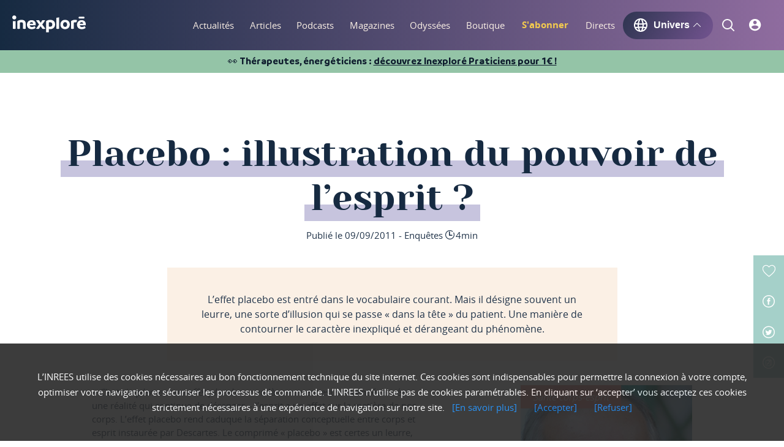

--- FILE ---
content_type: text/html; charset=utf-8
request_url: https://www.inexplore.com/articles/placebo-mot-mystere-pouvoir-esprit
body_size: 84486
content:
<!doctype html>
<html data-n-head-ssr lang="en" data-n-head="%7B%22lang%22:%7B%22ssr%22:%22en%22%7D%7D">
  <head >
    <meta data-n-head="ssr" charset="utf-8"><meta data-n-head="ssr" name="viewport" content="width=device-width, initial-scale=1"><meta data-n-head="ssr" property="fb:app_id" content="4069673023044557"><meta data-n-head="ssr" data-hid="apple-mobile-web-app-title" name="apple-mobile-web-app-title" content="Inexploré Digital"><meta data-n-head="ssr" data-hid="twitter:card" name="twitter:card" content="summary"><meta data-n-head="ssr" data-hid="twitter:site" name="twitter:site" content="Inexploré"><meta data-n-head="ssr" data-hid="og:site_name" property="og:site_name" content="Inexploré"><meta data-n-head="ssr" data-hid="og:locale" property="og:locale" content="fr_FR"><meta data-n-head="ssr" data-hid="og:locale:alternate" property="og:locale:alternate" content="es_ES"><meta data-n-head="ssr" data-hid="author" name="author" content="Inexploré"><meta data-n-head="ssr" data-hid="publisher" name="publisher" content="Équipe inexploré"><meta data-n-head="ssr" data-hid="copyright" name="copyright" content="INREES"><meta data-n-head="ssr" data-hid="revisit-after" name="revisit-after" content="1"><meta data-n-head="ssr" data-hid="google-site-verification" name="google-site-verification" content="j1yfKHlrlFrmrrKTEPlfzIPQWHpMqKvWnnw_MZgOxEE"><meta data-n-head="ssr" data-hid="keywords" name="keywords" content="Spiritualité, Au-delà, Perceptions, Corps-esprit, Art de vivre, Âme du monde, Sciences, Cosmos, Lieux mystérieux, Savoirs ancestraux, physique quantique, parapsychologie, biologie, neurosciences"><meta data-n-head="ssr" data-hid="charset" charset="utf-8"><meta data-n-head="ssr" data-hid="mobile-web-app-capable" name="mobile-web-app-capable" content="yes"><meta data-n-head="ssr" data-hid="description" name="description" content="L’effet placebo est entré dans le vocabulaire courant. 
Mais il désigne souvent un leurre, une sorte d’illusion qui se passe « dans la tête »
du patient. Une manière de contourner le caractère inexpliqué et dérangeant du phénomène."><meta data-n-head="ssr" data-hid="twitter:image" name="twitter:image" content="https://medias.inrees.com/img/magazine/haut_placebo2.jpg"><meta data-n-head="ssr" data-hid="twitter:creator" name="twitter:creator" content="Virginie Gomez "><meta data-n-head="ssr" data-hid="og:url" property="og:url" content="https://www.inexplore.com/articles/placebo-mot-mystere-pouvoir-esprit"><meta data-n-head="ssr" data-hid="og:title" property="og:title" content="Placebo : illustration du pouvoir de l’esprit ? - Inexploré digital"><meta data-n-head="ssr" data-hid="og:description" property="og:description" content="L’effet placebo est entré dans le vocabulaire courant. 
Mais il désigne souvent un leurre, une sorte d’illusion qui se passe « dans la tête »
du patient. Une manière de contourner le caractère inexpliqué et dérangeant du phénomène."><meta data-n-head="ssr" data-hid="og:image" property="og:image" content="https://medias.inrees.com/img/magazine/haut_placebo2.jpg"><meta data-n-head="ssr" data-hid="og:type" property="og:type" content="article"><meta data-n-head="ssr" data-hid="article:author" name="article:author" content="Virginie Gomez "><meta data-n-head="ssr" data-hid="article:section" name="article:section" content="Spiritualité, Au-delà, Perceptions, Corps-esprit, Art de vivre, Âme du monde, Sciences, Cosmos, Lieux mystérieux, Savoirs ancestraux, physique quantique, parapsychologie, biologie, neurosciences"><meta data-n-head="ssr" data-hid="article:tag" name="article:tag" content="cerveau, Corps, médecins, Science"><title>Placebo : illustration du pouvoir de l’esprit ? - Inexploré digital</title><link data-n-head="ssr" rel="icon" type="image/x-icon" href="/favicon.ico"><link data-n-head="ssr" data-hid="shortcut-icon" rel="shortcut icon" href="/_nuxt/icons/icon_64x64.4aaf57.png"><link data-n-head="ssr" data-hid="apple-touch-icon" rel="apple-touch-icon" href="/_nuxt/icons/icon_512x512.4aaf57.png" sizes="512x512"><link data-n-head="ssr" rel="manifest" href="/_nuxt/manifest.94e8c4e9.json" data-hid="manifest"><link data-n-head="ssr" rel="canonical" href="https://www.inexplore.com/articles/placebo-mot-mystere-pouvoir-esprit"><link rel="preload" href="/_nuxt/1824621.js" as="script"><link rel="preload" href="/_nuxt/d5c535c.js" as="script"><link rel="preload" href="/_nuxt/710ad0a.js" as="script"><link rel="preload" href="/_nuxt/3a3c5a7.js" as="script"><link rel="preload" href="/_nuxt/7e63d6d.js" as="script"><link rel="preload" href="/_nuxt/575a917.js" as="script"><link rel="preload" href="/_nuxt/6323744.js" as="script"><link rel="preload" href="/_nuxt/1df0c39.js" as="script"><link rel="preload" href="/_nuxt/25d053c.js" as="script"><style data-vue-ssr-id="1adb391c:0 683ca686:0 4143d65e:0 8b838ca0:0 7d4f47f2:0 58a0005c:0 695c274c:0 b67e586c:0 5201bc3b:0 db628be8:0">a,abbr,acronym,address,applet,article,aside,audio,b,big,blockquote,body,canvas,caption,center,cite,code,dd,del,details,dfn,div,dl,dt,em,embed,fieldset,figcaption,figure,footer,form,h1,h2,h3,h4,h5,h6,header,hgroup,html,i,iframe,img,ins,kbd,label,legend,li,mark,menu,nav,object,ol,output,p,pre,q,ruby,s,samp,section,small,span,strike,strong,sub,summary,sup,table,tbody,td,tfoot,th,thead,time,tr,tt,u,ul,var,video{border:0;font-size:100%;font:inherit;margin:0;padding:0;vertical-align:baseline}article,aside,details,figcaption,figure,footer,header,hgroup,menu,nav,section{display:block}body{line-height:1}ol,ul{list-style:none}blockquote,q{quotes:none}blockquote:after,blockquote:before,q:after,q:before{content:"";content:none}table{border-collapse:collapse;border-spacing:0}@font-face{font-display:swap;font-family:"Inreesfont";font-style:"normal";font-weight:300;src:url(/_nuxt/fonts/inreesfont.70d6664.eot);src:url(/_nuxt/fonts/inreesfont.70d6664.eot?#iefix) format("embedded-opentype"),url(/_nuxt/fonts/inreesfont.1599d60.woff) format("woff"),url(/_nuxt/fonts/inreesfont.adcc4d0.ttf) format("truetype"),url(/_nuxt/img/inreesfont.24a024a.svg#svgFontName) format("svg")}@font-face{font-display:swap;font-family:"OpenSans";font-style:"normal";font-weight:200;src:url(/_nuxt/fonts/opensans-regular.bda42ea.eot);src:url(/_nuxt/fonts/opensans-regular.bda42ea.eot?#iefix) format("embedded-opentype"),url(/_nuxt/fonts/opensans-regular.5dec3da.woff2) format("woff2"),url(/_nuxt/fonts/opensans-regular.9187218.woff) format("woff"),url(/_nuxt/fonts/opensans-regular.66eaf0c.ttf) format("truetype"),url(/_nuxt/img/opensans-regular.7cf63f6.svg#svgFontName) format("svg")}@font-face{font-display:swap;font-family:"OpenSans";font-style:"normal";font-weight:300;src:url(/_nuxt/fonts/opensans-regular.bda42ea.eot);src:url(/_nuxt/fonts/opensans-regular.bda42ea.eot?#iefix) format("embedded-opentype"),url(/_nuxt/fonts/opensans-regular.5dec3da.woff2) format("woff2"),url(/_nuxt/fonts/opensans-regular.9187218.woff) format("woff"),url(/_nuxt/fonts/opensans-regular.66eaf0c.ttf) format("truetype"),url(/_nuxt/img/opensans-regular.7cf63f6.svg#svgFontName) format("svg")}@font-face{font-display:swap;font-family:"OpenSans";font-style:"normal";font-weight:600;src:url(/_nuxt/fonts/opensans-semibold.95f4d89.eot);src:url(/_nuxt/fonts/opensans-semibold.95f4d89.eot?#iefix) format("embedded-opentype"),url(/_nuxt/fonts/opensans-semibold.5bea21e.woff2) format("woff2"),url(/_nuxt/fonts/opensans-semibold.c29329e.woff) format("woff"),url(/_nuxt/fonts/opensans-semibold.2228468.ttf) format("truetype"),url(/_nuxt/img/opensans-semibold.0a8cb01.svg#svgFontName) format("svg")}@font-face{font-display:swap;font-family:"OpenSans";font-style:"normal";font-weight:700;src:url(/_nuxt/fonts/opensans-bold.7f390e9.eot);src:url(/_nuxt/fonts/opensans-bold.7f390e9.eot?#iefix) format("embedded-opentype"),url(/_nuxt/fonts/opensans-bold.7f30192.woff2) format("woff2"),url(/_nuxt/fonts/opensans-bold.bc7248a.woff) format("woff"),url(/_nuxt/fonts/opensans-bold.b3b3e18.ttf) format("truetype"),url(/_nuxt/img/opensans-bold.8a6a5cb.svg#svgFontName) format("svg")}@font-face{font-display:swap;font-family:"OpenSans";font-style:"normal";font-weight:900;src:url(/_nuxt/fonts/opensans-extrabold.c1a0cb3.eot);src:url(/_nuxt/fonts/opensans-extrabold.c1a0cb3.eot?#iefix) format("embedded-opentype"),url(/_nuxt/fonts/opensans-extrabold.dadb6e0.woff2) format("woff2"),url(/_nuxt/fonts/opensans-extrabold.10f799f.woff) format("woff"),url(/_nuxt/fonts/opensans-extrabold.a1f77f7.ttf) format("truetype"),url(/_nuxt/img/opensans-extrabold.c64c2ab.svg#svgFontName) format("svg")}@font-face{font-display:swap;font-family:"Yesevaone";font-style:"normal";font-weight:300;src:url(/_nuxt/fonts/yesevaone-regular.217f9e1.eot);src:url(/_nuxt/fonts/yesevaone-regular.217f9e1.eot?#iefix) format("embedded-opentype"),url(/_nuxt/fonts/yesevaone-regular.974a87e.woff2) format("woff2"),url(/_nuxt/fonts/yesevaone-regular.bc5eca9.woff) format("woff"),url(/_nuxt/fonts/yesevaone-regular.d33391a.ttf) format("truetype"),url(/_nuxt/img/yesevaone-regular.c46f3f2.svg#svgFontName) format("svg")}@font-face{font-family:"branding-bold";src:local("BrandingBold"),url(/_nuxt/fonts/Branding-Bold.9fb4462.ttf) format("truetype")}@font-face{font-family:"branding-medium";src:local("BrandingMedium"),url(/_nuxt/fonts/Branding-Medium.0defe4d.ttf) format("truetype")}@font-face{font-family:"branding-semi-bold";src:local("BrandingSemiBold"),url(/_nuxt/fonts/Branding-Semibold.f81997a.ttf) format("truetype")}@font-face{font-family:"branding-semi-bold-italic";font-style:italic;src:local("BrandingSemiBold"),url(/_nuxt/fonts/Branding-Semibold-Italic.d3a4fea.ttf) format("truetype")}html{font-size:20px}@media screen and (max-width:350px){html{font-size:20px}}body{font-family:"OpenSans",sans-serif;font-size:1rem;line-height:1.25em;min-height:100vh;-webkit-font-smoothing:antialiased;-webkit-backface-visibility:hidden;background:#fff;color:#203349}body *{outline:none}body.pagetransition{overflow:hidden}#app{position:relative;width:100%}#__layout,#__nuxt,#app{display:flex;flex-direction:column;min-height:100vh;overflow:hidden;width:100%}header{justify-content:space-between;width:100%}header,header nav,header nav ul,header nav ul li,main{display:flex}main{box-sizing:border-box;flex-direction:column;position:relative;width:100%;z-index:0}main:focus{outline:none}main section{position:relative}main section,main section article{display:flex;flex-direction:column}.wrapper{box-sizing:border-box;display:flex;margin:0 auto;max-width:75rem;padding:0 1rem;width:100%}@media screen and (max-width:520px){.wrapper{padding:0 1.3rem}}.fonticon{font-family:"Inreesfont",sans-serif}a{color:inherit;cursor:pointer;-webkit-text-decoration:none;text-decoration:none;transition:all .2s ease-in-out}a:focus,button{outline:none}b,strong{font-weight:700}figure{overflow:hidden}figure img{max-width:100%}.lazy{opacity:0;visibility:hidden}.lazy.visible{opacity:1;visibility:visible}.btn,.btn-hover-full,.btn-hover-full-light,.btn-light,.inactive-btn{align-items:center;background:#a5d0c9;border:2px solid #a5d0c9;border-radius:50rem;color:#162a41;cursor:pointer;display:flex;font-size:.75rem;justify-content:center;line-height:1.25em;padding:.5rem 1.5rem;transition:all .2s ease-in-out;width:auto}.btn-hover-full-light:first-letter,.btn-hover-full:first-letter,.btn-light:first-letter,.btn:first-letter,.inactive-btn:first-letter{text-transform:uppercase}.btn-hover-full-light:hover,.btn-hover-full:hover,.btn-light:hover,.btn:hover,.inactive-btn:hover{background:rgba(204,231,227,0)}.iconlink{color:#a5d0c9;font-size:.75rem;font-weight:700;line-height:1.25em;position:relative}.iconlink:after{background:#a5d0c9;border-radius:50rem;bottom:-.2rem;content:"";height:2px;left:0;position:absolute;transform:rotateY(90deg);transform-origin:left center;transition:all .2s ease-in-out;width:100%}.iconlink:hover:after{transform:rotateY(0deg);transition:all .2s ease-in-out}.iconlink.eye:before{content:""}.iconlink.audio:before,.iconlink.eye:before{font-family:"Inreesfont",sans-serif;font-size:1.15rem;font-weight:400;padding:0 .4rem 0 0;vertical-align:bottom}.iconlink.audio:before{content:""}.iconlink.editor:before{content:"";font-family:"Inreesfont",sans-serif;font-size:1.15rem;font-weight:400;padding:0 .4rem 0 0;vertical-align:bottom}.timeline-trigger{border:1px solid blue;position:fixed;width:100%;z-index:90}.start-trigger{border:1px solid green}.end-trigger,.start-trigger{position:absolute;width:100%;z-index:90}.end-trigger{border:1px solid red}.lazyLoad{opacity:0;transition:opacity .5s ease-out}.lazyLoad.isLoaded{opacity:1}.gradient-podcasts{background:#162a41;background:linear-gradient(129deg,#162a41,#8f6c9f)}section.details .wrapper{flex-direction:column}@media screen and (min-width:751px){section.details .wrapper .main-title{margin-bottom:.5rem}}@media screen and (max-width:750px){section.details .wrapper .main-title{padding-bottom:.5rem}}section.details .wrapper .main-title h1{text-transform:none}.noscroll{height:100vh}.bold{font-weight:700}.semi-bold{font-weight:600}.italic{font-style:italic}.btn-hover-full:hover{background:#203349}.btn-hover-full-light:hover{background:#fbf0e5;border-color:#fbf0e5}.btn-light:hover{color:#a5d0c9}.btn-wrapper{align-items:center;display:flex;flex-direction:column}.inactive-btn{cursor:default;opacity:.5}.inactive-btn:hover{background:#a5d0c9}.btn.light,.light.btn-hover-full,.light.btn-hover-full-light,.light.btn-light,.light.inactive-btn{background:transparent;border-color:#697cb7;border-width:1px;color:#697cb7}.btn.light:hover,.light.btn-hover-full-light:hover,.light.btn-hover-full:hover,.light.btn-light:hover,.light.inactive-btn:hover{background:#697cb7;color:#fff}.post-wysiwyg{font-size:.75rem;line-height:1.1rem;margin-bottom:6rem}@media(max-width:750px){.post-wysiwyg{font-size:.85rem;line-height:1.2rem;margin-bottom:2rem}}.post-wysiwyg h2{font-family:"Yesevaone",serif;font-size:1.25rem}.post-wysiwyg h3{font-family:"Yesevaone",serif;font-size:1.1rem}.post-wysiwyg h4{font-family:"Yesevaone",serif;font-size:1rem}.post-wysiwyg h5{font-family:"Yesevaone",serif;font-size:.85rem}.post-wysiwyg h6{font-family:"Yesevaone",serif;font-size:.75rem}.post-wysiwyg a{color:#8f6c9f;font-weight:700;-webkit-text-decoration:underline;text-decoration:underline}.post-wysiwyg a:hover{color:#595075}.post-wysiwyg .content-center,.post-wysiwyg .content-center>*{text-align:center}.post-wysiwyg .left_blockquote,.post-wysiwyg .right_blockquote,.post-wysiwyg blockquote{background:#fbf0e5;display:block;float:left;left:-7.4rem;margin:3rem 0;padding:3rem 7.4rem;position:relative;width:100%}.post-wysiwyg .left_blockquote strong,.post-wysiwyg .right_blockquote strong,.post-wysiwyg blockquote strong{display:block;font-family:"Yesevaone",serif;font-size:1.25rem;font-weight:500}@media(max-width:1024px){.post-wysiwyg .left_blockquote,.post-wysiwyg .right_blockquote,.post-wysiwyg blockquote{margin:3rem 0}}@media(max-width:750px){.post-wysiwyg .left_blockquote,.post-wysiwyg .right_blockquote,.post-wysiwyg blockquote{left:-2rem;margin:2rem 0;padding:2rem}}.post-wysiwyg .left_blockquote:before,.post-wysiwyg .right_blockquote:before{content:"“";display:block;float:left;font-family:"Yesevaone",serif;font-size:5rem;left:-2rem;position:relative;top:1rem}@media(max-width:1130px){.post-wysiwyg .left_blockquote:before,.post-wysiwyg .right_blockquote:before{left:0;margin:1rem}}.post-wysiwyg .left_media,.post-wysiwyg .left_media_demi{float:left;margin:1rem 6rem 2.5rem 0;max-width:21.35rem}@media(max-width:750px){.post-wysiwyg .left_media,.post-wysiwyg .left_media_demi{float:none;margin:1rem auto 2.5rem;max-width:100%}}.post-wysiwyg .left_media img,.post-wysiwyg .left_media_demi img{width:100%}.post-wysiwyg .left_media .media_legend,.post-wysiwyg .left_media_demi .media_legend{font-size:.6rem;line-height:.8rem;margin:.2rem 0 0}@media(max-width:750px){.post-wysiwyg .left_media .media_legend,.post-wysiwyg .left_media_demi .media_legend{text-align:center;width:100%}}.post-wysiwyg .right_media,.post-wysiwyg .right_media_demi{float:right;margin:1rem 0 2.5rem 6rem;max-width:21.35rem}@media(max-width:750px){.post-wysiwyg .right_media,.post-wysiwyg .right_media_demi{float:none;margin:1rem auto 2.5rem;max-width:100%;width:100%}}.post-wysiwyg .right_media img,.post-wysiwyg .right_media_demi img{width:100%}.post-wysiwyg .right_media .media_legend,.post-wysiwyg .right_media_demi .media_legend{font-size:.6rem;line-height:.8rem;margin:.2rem 0 0}@media(max-width:750px){.post-wysiwyg .right_media .media_legend,.post-wysiwyg .right_media_demi .media_legend{text-align:center;width:100%}}.post-wysiwyg em,.post-wysiwyg i{font-style:italic}.post-wysiwyg b,.post-wysiwyg strong{font-weight:700}.post-wysiwyg sup{font-size:.5rem;vertical-align:text-bottom}.actions-menus ul li .like,.actions-menus ul li a,.actions-menus ul li span{align-items:center;display:flex;font-size:1rem;justify-content:center;left:0;position:relative;top:0;transition:all .15s ease-out}.actions-menus ul li .like small,.actions-menus ul li a small,.actions-menus ul li span small{font-size:.6rem;margin-left:.2rem}#heading{color:#fff;flex-direction:column;padding:0;position:fixed;z-index:50}#heading,#heading .header-container{background:#162a41;background:linear-gradient(90deg,#162a41 0,#8f6c9f);display:flex;filter:progid:DXImageTransform.Microsoft.gradient(startColorstr="#162a41",endColorstr="#8f6c9f",GradientType=1);width:100%}#heading .header-container{align-items:center;box-shadow:0 3px 10px hsla(0,0%,100%,0);height:82px;position:relative;transition:all .15s ease-out}#heading .header-container.second-level-open{box-shadow:0 3px 10px rgba(22,42,65,.4)}#heading .header-container.mobile{align-items:center;display:flex;height:70px}#heading .wrapper{align-items:center;flex-direction:row;justify-content:space-between;min-height:100%}#heading.mobileHeader{box-shadow:0 6px 18px -7px rgba(0,0,0,.75);box-sizing:border-box}#heading.mobileHeader .wrapper{display:block;position:relative}#heading.mobileHeader .wrapper .logo{left:0;margin:0 auto;position:absolute;right:0;text-align:center;width:5.3rem;z-index:53}#heading.mobileHeader .wrapper .logo,#heading.mobileHeader .wrapper .logo a{align-items:center;display:flex;height:100%}#heading .headerIcon{height:40px;width:40px}#heading .banner{align-items:center;background:#94c4a7;display:flex;justify-content:center;padding:.3em 1em}#heading .banner>span{color:#0f1d2e;font-family:branding-bold;font-size:.8em}#heading .banner .link{cursor:pointer;text-decoration-line:underline}.second-level{background:#162a41;background:linear-gradient(90deg,#162a41 0,#8f6c9f);left:0;min-height:8.35rem;position:fixed;top:3.25rem;width:100%;z-index:-1}.second-level ul{align-items:center;box-sizing:border-box;display:flex;flex-direction:column;height:100%;justify-content:space-around;left:0;padding:1.2rem 0;position:absolute;top:0;width:100%}.second-level ul li a{color:#a5d0c9;font-family:"Yesevaone",serif;font-size:1.25rem}.pan-down-enter-active{transition:top .3s ease-out}.pan-down-leave-active{transition:top 1s ease-out}.pan-down-enter,.pan-down-leave-to{top:calc(-100% + 3.25rem)}.fade-in-enter-active,.fade-in-leave-active{transition:opacity .2s ease-out}.fade-in-enter,.fade-in-leave-to{opacity:0}footer{background-color:#0f1d2e;display:flex;flex-direction:row;font-size:16px;line-height:1em;width:100%}@media screen and (max-width:1025px){footer{flex-direction:column-reverse}}footer .informations{align-content:space-around;display:flex;flex-direction:column;padding:4%;width:80%}@media screen and (max-width:1025px){footer .informations{padding:6%;width:auto}}footer .informations p{color:#fff;font-family:branding-semi-bold;font-size:1.125em;line-height:1.5625em;margin-bottom:10px}footer .informations .inexplore-logo{width:100%}footer .informations .inexplore-logo a .logo{height:54px;width:235px}footer .informations .inexplore-logo p{color:rgba(252,252,253,.5);letter-spacing:.125em}footer .informations .socials{align-items:flex-start;display:flex;flex-direction:row;justify-content:space-between;margin:2em 0}@media screen and (max-width:750px){footer .informations .socials{flex-direction:column}}footer .informations .socials .social-links{width:60%}@media screen and (max-width:750px){footer .informations .socials .social-links{width:100%}}footer .informations .socials .social-links ul>li{display:inline-block;margin-bottom:5px;margin-right:20px}footer .informations .socials .social-links ul>li a{align-items:center;color:rgba(252,252,253,.5);display:flex;flex-direction:column;font-family:branding-semi-bold;font-size:.875em;line-height:1.5625em;-webkit-text-decoration:none;text-decoration:none}footer .informations .socials .social-links ul>li a .icon{margin-bottom:5px}footer .informations .socials .social-links ul>li a path{fill:rgba(252,252,253,.5)}footer .informations .socials .social-links ul>li a:hover .icon{filter:invert(51%) sepia(67%) saturate(6733%) hue-rotate(207deg) brightness(100%) contrast(101%)}footer .informations .socials .social-links ul>li a:hover{color:#1d73ff}footer .informations .socials .footer-newsletter{margin:1em 0;width:100%}@media screen and (min-width:751px){footer .informations .socials .footer-newsletter{margin:0;width:41%}}footer .informations .socials .footer-newsletter .btn-footer-newsletter{background-color:#0f1d2e;border:none;border-radius:30px;cursor:pointer;display:block;height:45px;margin-right:3px;width:20%}footer .informations .socials .footer-newsletter .btn-footer-newsletter:hover{background-color:#1d73ff}footer .informations .socials .footer-newsletter .form{align-items:center;background-color:#fff;border-radius:30px;display:flex;flex-direction:row;height:50px;justify-content:space-between;width:100%}footer .informations .socials .footer-newsletter .form input{border:none;box-shadow:none;color:#363b5a;font-family:branding-semi-bold;font-size:.9em;height:40px;margin-left:10px;outline:none;width:80%}footer .informations .socials .footer-newsletter .error-message{color:#e0034f;font-family:branding-medium;font-size:.9em;margin-left:.25em;margin-top:.5em}footer .informations .socials .footer-newsletter .error-input{border:2px solid #e0034f}footer .informations .links{align-items:flex-start;display:flex;flex-direction:row;flex-wrap:wrap;justify-content:space-between}@media screen and (min-width:751px){footer .informations .links{width:100%}}footer .informations .links{margin-bottom:2em}@media screen and (max-width:521px){footer .informations .links ul{flex-grow:1}}footer .informations .links ul li{margin-bottom:10px}footer .informations .links ul li,footer .informations .links ul li a{color:rgba(252,252,253,.5);font-family:branding-medium;font-size:1em;line-height:1.5625em}footer .informations .links ul li a{-webkit-text-decoration:none;text-decoration:none}footer .informations .links ul li a .icon{margin-top:5px}footer .informations .links ul li a path{fill:rgba(252,252,253,.5)}footer .informations .links ul li a:hover .icon{filter:invert(51%) sepia(67%) saturate(6733%) hue-rotate(207deg) brightness(100%) contrast(101%)}footer .informations .links ul li .pdf-link,footer .informations .links ul li a:hover{color:#1d73ff}footer .informations .links ul li ul>li{display:inline-block;margin-bottom:10px;margin-right:20px}footer .informations .links ul li ul>li a .icon{margin-bottom:5px}footer .informations .links ul li ul>li a path{fill:rgba(252,252,253,.5)}footer .informations .links ul li ul>li a:hover .icon path{fill:#1d73ff}footer .informations .links ul li ul>li a:hover{color:#1d73ff}footer .informations .copyright{align-items:center;display:flex;flex-direction:column;justify-content:center}footer .informations .copyright p{color:rgba(252,252,253,.5);font-family:branding-medium;font-size:1em;text-align:center}footer .informations .copyright svg{margin-top:1em}.contacts{background-color:rgba(23,56,204,.14);display:flex;flex-direction:column;padding:6%}@media screen and (min-width:750px){.contacts{flex-direction:row;justify-content:space-between;width:100%}}@media screen and (min-width:1025px){.contacts{flex-direction:column;justify-content:flex-start;padding:4% 2.5%;width:20%}}.contacts .sav{align-items:flex-start;display:flex;flex-direction:column}.contacts .sav .status{color:#fff;font-family:branding-semi-bold;font-size:1.125em;line-height:1.5625em;margin-bottom:2%}.contacts .sav span{background-color:#8cd867;border-radius:12px;color:#0f1d2e;font-family:branding-medium;font-size:.75em;margin-left:20px;padding:5px 10px}.contacts .sav p{color:rgba(252,252,253,.5);font-family:branding-medium;font-size:1em;margin-bottom:0;margin-top:0}.contacts .sav .open{background-color:#8cd867}.contacts .sav .close{background-color:#ee7992}.contacts ul>li{margin-bottom:5%;width:100%}@media screen and (min-width:1025px){.contacts ul>li{align-items:center;display:flex;flex-direction:row;justify-content:space-between;margin-bottom:10%}}.contacts ul>li a{align-items:center;color:#fff;display:flex;flex-direction:row;font-family:branding-semi-bold;font-size:1.125em;justify-content:space-between;-webkit-text-decoration:none;text-decoration:none;width:100%}@media screen and (min-width:750px){.contacts ul>li a span{margin-left:10px}}.contacts ul>li a span{align-items:center;background-color:#1737cc;border-radius:50px;display:flex;height:50px;justify-content:center;min-width:50px}.contacts ul>li .phone{cursor:text}.contacts ul>li a:hover{color:rgba(252,252,253,.5)}.contacts ul>li a:hover span{opacity:.5}.menu{align-items:center;-moz-column-gap:3vw;column-gap:3vw;display:flex}@media(min-width:1300px){.menu{-moz-column-gap:2vw;column-gap:2vw}}.menu,.menu>ul{height:82px}.menu>ul{align-items:center;display:flex}.menu>ul>li{padding:0 10px}@media(max-width:1300px){.menu>ul>li{padding:0 5px}}.menu>ul>li{align-items:center;display:flex;height:82px;justify-content:center;position:relative}.menu>ul>li .link,.menu>ul>li a{color:#fbf0e5;font-size:.75rem;font-weight:300;height:100%;line-height:82px;position:relative;text-align:center;vertical-align:middle}.menu>ul>li .link:after,.menu>ul>li a:after{background:#a5d0c9;bottom:0;content:"";display:block;height:.1rem;left:0;position:absolute;transform:rotateY(90deg);transition:all .15s ease-out;width:100%}.menu>ul>li .link.hovered:after,.menu>ul>li .link.nuxt-link-exact-active:after,.menu>ul>li .link:hover:after,.menu>ul>li a.hovered:after,.menu>ul>li a.nuxt-link-exact-active:after,.menu>ul>li a:hover:after{transform:rotateY(0deg)}@media(max-width:1280px){.menu>ul>li{padding:0 1vw}}@media(max-width:1230px){.menu>ul>li{padding:0 1vw}.menu>ul>li a{font-size:.6rem}}.menu>ul>li.highlighted{margin:0 1.2vw;padding:0;transition:opacity .2s ease-in}@media(max-width:1058px){.menu>ul>li.highlighted{margin:0 1.2vw 0 1vw}}.menu>ul>li.highlighted.hide{opacity:0;visibility:hidden}.menu>ul>li.highlighted a{color:#f3ca4e;font-weight:700}.menu .btn-universe{cursor:pointer;font-weight:700}.menu .btn-universe p{font-size:16px;line-height:1em}.menu .btn-universe .universe-icon{align-items:center;display:flex;fill:#fff;font-size:1rem;font-weight:500;margin:0 .25rem 0 0;transition:all .1s}.menu .btn-universe .universe-arrow{font-size:.6rem;font-weight:500;margin:0 .1rem 0 .3rem;transition:all .3s}.menu .btn-universe.show,.menu .btn-universe:hover{box-shadow:0 0 15px 0 #282d40}.menu .btn-universe.show .universe-arrow,.menu .btn-universe:hover .universe-arrow{transform:rotate(180deg)}.menu-burger-container{height:100%;left:0;position:absolute;top:0;width:100%;z-index:52}.menu-burger-container .menu-burger{height:100%;position:relative}.menu-burger-container .menu-burger>ul{align-items:center;display:flex;height:100%;justify-content:space-between;padding-left:10px;padding-right:10px}.menu-burger-container .menu-burger>ul>li{padding:0 .475rem;position:relative}.menu-burger-container .menu-burger>ul>li>a{color:#fbf0e5;font-size:1.3rem;left:0;position:relative;transition:all .15s ease-out}.menu-burger-container .menu-burger>ul>li>a:after{border:0 solid rgba(136,183,213,0);border-top-color:#fbf0e5;content:" ";height:0;left:50%;margin-left:0;opacity:0;pointer-events:none;position:absolute;top:95%;transition:all .2s ease-out;width:0}.menu-burger-container .menu-burger>ul>li>a.picto-logged{color:#a5d0c9}.menu-burger-container .menu-burger>ul>li>a.icon-active{color:#a5d0c9;font-size:1.5rem;left:.1rem}.menu-burger-container .menu-burger>ul>li>a.icon-active:after{border-top-color:#a5d0c9;border-width:4px;margin-left:-4px;opacity:1;top:98%}.menu-burger-container .menu-burger>ul>li.burger{cursor:pointer;height:.95rem;margin:0 .475rem;padding:0;width:1.4rem}.menu-burger-container .menu-burger>ul>li.burger .slice{background:#fbf0e5;height:.1rem;left:0;opacity:1;position:absolute;transition:all .3s ease-out;width:100%;z-index:51}.menu-burger-container .menu-burger>ul>li.burger .slice:first-child{top:0;transform:rotate(0deg) translate(0)}.menu-burger-container .menu-burger>ul>li.burger .slice:nth-child(2){top:49%}.menu-burger-container .menu-burger>ul>li.burger .slice:nth-child(3){bottom:0;transform:rotate(0deg) translate(0)}.menu-burger-container .menu-burger>ul>li.burger.burger-open .slice:first-child{transform:rotate(45deg) translate(5px,5px)}.menu-burger-container .menu-burger>ul>li.burger.burger-open .slice:nth-child(2){opacity:0}.menu-burger-container .menu-burger>ul>li.burger.burger-open .slice:nth-child(3){transform:rotate(-45deg) translate(6px,-7px)}.menu-burger-panel{background:#162a41;background:linear-gradient(90deg,#162a41 0,#8f6c9f);height:calc(100% - 2.55rem);left:0;position:fixed;top:69px;width:100%}.menu-burger-panel .panel-icons{border-bottom:.1rem solid #c7c4de;margin-left:20px;margin-right:20px;padding-bottom:20px}.menu-burger-panel .panel-icons>ul{align-items:flex-start;display:flex;flex-direction:column;height:100%}.menu-burger-panel .panel-icons>ul #loggedInContainer{align-items:center;display:flex;flex-direction:row;margin-bottom:10px}.menu-burger-panel .panel-icons>ul #loggedInIcon{height:25px;max-height:25px;max-width:25px;width:25px}.menu-burger-panel .panel-icons>ul #loggedInIcon a{align-items:center;display:flex;justify-content:center;text-align:center;vertical-align:middle}.menu-burger-panel .panel-icons>ul #loggedInIcon a span{font-size:12px}.menu-burger-panel .panel-icons>ul p#loggedInTitle{color:#fff;font-family:branding-semi-bold;font-size:16px;margin-left:15px}.menu-burger-panel .panel-icons>ul div.logInElement{margin-bottom:7px;margin-top:7px;width:100%}.menu-burger-panel .panel-icons>ul div.logInElement a{display:flex;flex-direction:row;width:100%}.menu-burger-panel .panel-icons>ul div.logInElement a p{font-family:branding-semi-bold;font-size:16px;margin-left:15px}.menu-burger-panel .panel-icons>ul li.listElement{display:flex;flex-direction:row}.menu-burger-panel .panel-icons>ul li.listElement .fonticon a{color:#fff}.menu-burger-panel .panel-icons>ul li.listElement p{font-family:branding-semi-bold;font-size:16px;margin-left:15px}.menu-burger-panel .panel-icons>ul li{margin-bottom:7px;margin-top:7px;width:100%}.menu-burger-panel .panel-icons>ul li a{color:#a5d0c9;font-size:1.2rem}.menu-burger-panel .panel-icons>ul li a.picto-logged{align-items:center;border:1.5px solid #a5d0c9;border-radius:50%;box-sizing:border-box;color:#a5d0c9;display:flex;height:25px;justify-content:center;overflow:hidden;width:25px}.menu-burger-panel .panel-icons>ul li a.picto-logged .user-name{font-size:11px;position:absolute}.menu-burger-panel .panel-menus>ul{display:block;width:100%}.menu-burger-panel .panel-menus>ul li{display:block;margin:1.6rem 0 0 .9rem;min-height:.95rem;width:calc(100% - .9rem)}.menu-burger-panel .panel-menus>ul li .burger-link,.menu-burger-panel .panel-menus>ul li a{color:#fff;display:block;font-family:"Yesevaone",serif;font-size:1rem;height:100%;position:relative;width:93%}@media screen and (max-width:1024px)and (min-width:520px){.menu-burger-panel .panel-menus>ul li .burger-link,.menu-burger-panel .panel-menus>ul li a{font-size:1.25rem}}.menu-burger-panel .panel-menus>ul li .burger-link .link-text,.menu-burger-panel .panel-menus>ul li a .link-text{display:inline-block;position:relative;width:auto}.menu-burger-panel .panel-menus>ul li .burger-link .link-text:after,.menu-burger-panel .panel-menus>ul li a .link-text:after{background:#c7c4de;bottom:-.2rem;content:"";display:block;height:.05rem;left:0;position:absolute;transition:width .2s ease-out;width:0}.menu-burger-panel .panel-menus>ul li .burger-link.a-open .link-text:after,.menu-burger-panel .panel-menus>ul li a.a-open .link-text:after{width:127%}.menu-burger-panel .panel-menus>ul li .burger-link span,.menu-burger-panel .panel-menus>ul li a span{cursor:pointer;font-size:.7rem;position:absolute;right:0;top:.15rem;transform:rotate(0deg);transition:transform .2s ease-out}.menu-burger-panel .panel-menus>ul li .burger-link span.arrow-open,.menu-burger-panel .panel-menus>ul li a span.arrow-open{transform:rotate(90deg)}.menu-burger-panel .panel-menus>ul li .accordion-content{height:0;opacity:0;overflow:hidden}.menu-burger-panel .panel-menus>ul li .accordion-content ul{display:block;margin:.8rem 0 0}.menu-burger-panel .panel-menus>ul li .accordion-content ul li{margin:.5rem 0 0 1rem}.menu-burger-panel .panel-menus>ul li .accordion-content ul li a{font-family:"OpenSans";font-size:.75rem;font-weight:300}@media screen and (max-width:1024px)and (min-width:520px){.menu-burger-panel .panel-menus>ul li .accordion-content ul li a{font-size:1rem}}.menu-burger-panel .panel-menus>ul .highlighted .burger-link a.link-text{color:#f3ca4e;font-weight:700}.menu-burger-panel .panel-menus>ul li.live-item .burger-link{align-items:center;display:flex;flex-direction:row}.menu-burger-panel .panel-menus>ul li.live-item .burger-link div.liveIcon{animation:wave 2s ease-in-out infinite;background-color:#ef7d8f;border-radius:10px;height:12px;margin-left:.7rem;margin-right:.7rem;min-height:12px;min-width:12px;width:12px}@keyframes wave{0%{box-shadow:0 0 10px #ef7d8f}25%{box-shadow:0 0 15px #ef7d8f}50%{box-shadow:0 0 20px #ef7d8f}75%{box-shadow:0 0 15px #ef7d8f}to{box-shadow:0 0 10px #ef7d8f}}.pan-left-enter-active,.pan-left-leave-active{transition:left .3s ease-out}.pan-left-enter,.pan-left-leave-to{left:-100%}.headicons{display:flex;height:1.75rem;margin:.75rem 0}.headicons>ul{padding:0 15px}.headicons>ul,.headicons>ul>li{align-items:center;display:flex}.headicons>ul>li{height:1.25rem;justify-content:center;padding:0 .5rem;position:relative;width:1.1rem}.headicons>ul>li a{color:#fbf0e5;font-size:1.1rem;left:0;opacity:1;position:absolute;top:0;transition:all .15s ease-out}.headicons>ul>li a:after{border:0 solid rgba(136,183,213,0);border-top-color:#fbf0e5;content:" ";height:0;left:50%;margin-left:0;opacity:0;pointer-events:none;position:absolute;top:95%;transition:all .2s ease-out;width:0}.headicons>ul>li a{transition:transform .3s}.headicons>ul>li a:hover{transform:scale(1.1)}.headicons>ul>li a.picto-logged{align-items:center;border:1.5px solid #a5d0c9;border-radius:50%;box-sizing:border-box;color:#a5d0c9;display:flex;height:25px;justify-content:center;overflow:hidden;width:25px}.headicons>ul>li a.picto-logged:hover{height:30px;width:30px}.headicons>ul>li a.picto-logged .user-name{font-size:11px;position:absolute}.headicons>ul>li a.picto-logged .user-name:hover{font-size:13px}.headicons>ul>li a.icon-active{color:#a5d0c9;font-size:1.5rem;left:-.22rem}.headicons>ul>li a.icon-active:after{border-top-color:#a5d0c9;border-width:4px;margin-left:-4px;opacity:1;top:105%}.headicons>ul>li a.nuxt-link-exact-active{color:#a5d0c9}.headicons>ul .userIcon{height:20px!important;width:20px!important}.headicons>ul>div.logInElement{height:1.25rem;transition:transform .3s}.headicons>ul>div.logInElement a{align-items:center;display:flex;flex-direction:row;flex-wrap:nowrap;justify-content:center}.headicons>ul>div.logInElement a p{font-family:branding-semi-bold;font-size:16px;margin-left:10px}@media screen and (max-width:1300px){.headicons>ul>div.logInElement a p{display:none}}.headicons>ul>div.logInElement:hover{transform:scale(1.1)}#loggedInIcon{align-items:center;background-color:rgba(36,38,56,.53);border-radius:20px;color:#203349;display:flex;height:40px;justify-content:center;max-height:40px;max-width:40px;padding:0;transition:box-shadow .3s;width:40px}#loggedInIcon .picto-logged{font-family:"Yesevaone",serif;left:50%;position:absolute;top:50%;transform:translate(-50%,-50%)}#loggedInIcon:hover{box-shadow:0 0 15px 0 rgba(36,38,56,.53)}.logged-popin-wrapper{position:relative}.logged-popin-wrapper .logged-popin{background:#595075;border-radius:.4rem;box-sizing:border-box;left:-5rem;min-width:160px;opacity:0;padding:0;position:absolute;top:.5rem;transform:scale(0);transition:all .3s ease-out;z-index:52}@media(max-width:980px){.logged-popin-wrapper .logged-popin{left:-4.3rem}}.logged-popin-wrapper .logged-popin.logged-open{opacity:1;top:2.8rem;transform:scale(1)}.logged-popin-wrapper .logged-popin ul{border-radius:.4rem;display:flex;flex-direction:column;width:100%}.logged-popin-wrapper .logged-popin ul>li{box-sizing:border-box;height:2rem;margin:0!important;padding:0;position:relative}.logged-popin-wrapper .logged-popin ul>li:first-child{border-bottom:1px solid #fff;border-radius:.35rem .35rem 0 0}.logged-popin-wrapper .logged-popin ul>li:last-child{border-bottom:none;border-radius:0 0 .35rem .35rem;box-shadow:0 0 0 hsla(171,9%,58%,0);position:relative;right:0;top:0;z-index:1}.logged-popin-wrapper .logged-popin ul>li a{color:#fff;font-size:.75rem;height:100%;line-height:2rem;text-align:center;width:100%}.logged-popin-wrapper .logged-popin ul>li a:hover{opacity:.6}@media(max-width:980px){.logged-popin-wrapper .logged-popin ul>li a{display:block}}.mobileHeader .logged-popin-wrapper .logged-popin{left:-4.3rem}.mobileHeader .logged-popin-wrapper .logged-popin ul>li a{display:block}.auth-overlay,.download-overlay{align-items:center;background:rgba(89,80,117,.85);display:flex;height:100%;justify-content:space-around;left:0;position:fixed;top:0;width:100%;z-index:51}@media(max-width:720px){.auth-overlay,.download-overlay{bottom:0;height:calc(100% - 50px);top:auto;z-index:50}}.auth-overlay .auth-popin-box,.auth-overlay .download-popin-box,.download-overlay .auth-popin-box,.download-overlay .download-popin-box{background:#fbf0e5;border-radius:.35rem;box-sizing:border-box;display:flex;flex-flow:row nowrap;height:auto;margin-bottom:4rem;max-width:90%;min-height:8rem;overflow:hidden;padding:1.5rem;position:relative;width:43.55rem}@media(max-height:600px){.auth-overlay .auth-popin-box,.auth-overlay .download-popin-box,.download-overlay .auth-popin-box,.download-overlay .download-popin-box{margin-bottom:0;max-height:90%}}@media(max-height:340px){.auth-overlay .auth-popin-box,.auth-overlay .download-popin-box,.download-overlay .auth-popin-box,.download-overlay .download-popin-box{padding:.6rem}}.auth-overlay .auth-popin-box .close-auth-popin,.auth-overlay .auth-popin-box .close-download-popin,.auth-overlay .download-popin-box .close-auth-popin,.auth-overlay .download-popin-box .close-download-popin,.download-overlay .auth-popin-box .close-auth-popin,.download-overlay .auth-popin-box .close-download-popin,.download-overlay .download-popin-box .close-auth-popin,.download-overlay .download-popin-box .close-download-popin{cursor:pointer;height:.47rem;position:absolute;right:.9rem;top:.9rem;width:.47rem}.auth-overlay .auth-popin-box .close-auth-popin:after,.auth-overlay .auth-popin-box .close-auth-popin:before,.auth-overlay .auth-popin-box .close-download-popin:after,.auth-overlay .auth-popin-box .close-download-popin:before,.auth-overlay .download-popin-box .close-auth-popin:after,.auth-overlay .download-popin-box .close-auth-popin:before,.auth-overlay .download-popin-box .close-download-popin:after,.auth-overlay .download-popin-box .close-download-popin:before,.download-overlay .auth-popin-box .close-auth-popin:after,.download-overlay .auth-popin-box .close-auth-popin:before,.download-overlay .auth-popin-box .close-download-popin:after,.download-overlay .auth-popin-box .close-download-popin:before,.download-overlay .download-popin-box .close-auth-popin:after,.download-overlay .download-popin-box .close-auth-popin:before,.download-overlay .download-popin-box .close-download-popin:after,.download-overlay .download-popin-box .close-download-popin:before{background:#595075;border-radius:.05rem;content:"";display:block;height:.8rem;left:0;position:absolute;top:0;width:.15rem}.auth-overlay .auth-popin-box .close-auth-popin:before,.auth-overlay .auth-popin-box .close-download-popin:before,.auth-overlay .download-popin-box .close-auth-popin:before,.auth-overlay .download-popin-box .close-download-popin:before,.download-overlay .auth-popin-box .close-auth-popin:before,.download-overlay .auth-popin-box .close-download-popin:before,.download-overlay .download-popin-box .close-auth-popin:before,.download-overlay .download-popin-box .close-download-popin:before{transform:rotate(45deg)}.auth-overlay .auth-popin-box .close-auth-popin:after,.auth-overlay .auth-popin-box .close-download-popin:after,.auth-overlay .download-popin-box .close-auth-popin:after,.auth-overlay .download-popin-box .close-download-popin:after,.download-overlay .auth-popin-box .close-auth-popin:after,.download-overlay .auth-popin-box .close-download-popin:after,.download-overlay .download-popin-box .close-auth-popin:after,.download-overlay .download-popin-box .close-download-popin:after{transform:rotate(-45deg)}@media(max-width:750px){.auth-overlay .auth-popin-box .close-auth-popin,.auth-overlay .auth-popin-box .close-download-popin,.auth-overlay .download-popin-box .close-auth-popin,.auth-overlay .download-popin-box .close-download-popin,.download-overlay .auth-popin-box .close-auth-popin,.download-overlay .auth-popin-box .close-download-popin,.download-overlay .download-popin-box .close-auth-popin,.download-overlay .download-popin-box .close-download-popin{top:.3rem}}.fade-in-out-enter-active,.fade-in-out-leave-active{transition:opacity .2s ease-out}.fade-in-out-enter-to,.fade-in-out-leave{opacity:1}.fade-in-out-enter,.fade-in-out-leave-to{opacity:0}.pop-in-enter-active,.pop-in-leave-active{transition:transform .2s ease-out}.pop-in-enter-to,.pop-in-leave{transform:scale(1)}.pop-in-enter{transform:scale(0)}.pop-in-leave-to{transform:scale(1)}.promote{align-items:center;background:#fbf0e5;display:flex;justify-content:center}.promote .wrapper{background:#fff;box-shadow:0 3px 6px rgba(0,0,0,.13);box-sizing:border-box;flex-direction:column;margin:3.75rem;padding-bottom:2.25rem;padding-top:3.25rem;width:calc(100% - 7.5rem)}@media screen and (max-width:750px){.promote .wrapper{margin:1.2rem 1rem;padding-bottom:1.2rem;padding-top:1.2rem;width:calc(100% - 2rem)}}.promote .wrapper .main-title{margin:0 0 .75rem;padding:0}.promote .wrapper .main-title h2{text-transform:none}.promote .wrapper .text{font-size:.75rem;margin:0 auto;max-width:30.4rem;text-align:center;width:100%}.promote .wrapper ul{align-items:center;display:flex}.promote.design-2 h2{font-family:"Yesevaone",serif;margin-top:2.25rem;padding:0 1rem;text-align:center}@media screen and (max-width:750px){.promote.design-2 h2{margin-top:1rem}}.promote.design-2 .wrapper{margin-top:1.75rem}.promote.presentation .wrapper{max-width:58.25rem}.promote.presentation .wrapper ul{margin:2rem auto 0}@media screen and (max-width:520px){.promote.presentation .wrapper ul{flex-direction:column}}.promote.presentation .wrapper ul li:nth-child(2){font-size:.75rem;margin:.25rem 1.35rem}.promote.summary .posts-flower{pointer-events:none;position:absolute;right:0;top:0;transform:translateY(-17.5rem)}.promote.summary .posts-flower img{transform:translateX(4rem)}@media(max-width:1024px){.promote.summary .posts-flower{display:none}}.promote.summary .wrapper{max-width:73.25rem}@media screen and (min-width:751px){.promote.summary .wrapper{margin:5.75rem 2rem;padding:3.9rem 3.25rem 2.5rem}}.promote.summary .wrapper>ul{align-items:flex-start;flex-wrap:wrap;justify-content:center;margin-top:3.5rem;position:relative}@media screen and (max-width:520px){.promote.summary .wrapper>ul{margin-top:1rem}}.promote.price .wrapper{max-width:41rem;padding:2.05rem 5vw}.promote.price .wrapper ul{display:flex;flex-wrap:wrap;justify-content:space-between;width:100%}@media screen and (max-width:750px){.promote.price .wrapper ul{justify-content:space-around}}@media screen and (max-width:520px){.promote.price .wrapper ul{flex-direction:column}}.promote.price .wrapper ul li{align-items:center;display:flex;flex-direction:column;justify-content:center}.promote.price .wrapper ul li p{align-items:center;display:flex;font-family:"Yesevaone",serif;font-weight:500}.promote.price .wrapper ul li p.price-title{border-bottom:.05rem solid #8f6c9f;margin-bottom:.9rem;padding-bottom:.5rem}@media screen and (min-width:521px){.promote.price .wrapper ul li p{flex-direction:column}}@media screen and (max-width:520px){.promote.price .wrapper ul li p span{margin-left:.25rem}}.promote.price .wrapper ul li p:last-of-type{font-size:2rem;line-height:1em}.promote.price .wrapper ul li hr{margin:1.1rem 0 1.5rem;width:100%}@media screen and (max-width:750px){.promote.price .wrapper ul li:last-of-type{margin-top:2rem;width:100%}}@media screen and (max-width:520px){.promote.price .wrapper ul li:nth-of-type(2){margin-top:2rem}}.promote.price .wrapper .buy-btn{padding:.45rem 1.1rem}@media(max-width:750px){.promote.find-block .wrapper .text{margin:.5rem auto 0}.promote.find-block .wrapper ul{margin:1.5rem auto .5rem}.promote.find-block .wrapper ul li:nth-child(2){margin:.75rem 1.35rem}}.promote.find-block .wrapper .btn,.promote.find-block .wrapper .btn-hover-full,.promote.find-block .wrapper .btn-hover-full-light,.promote.find-block .wrapper .btn-light,.promote.find-block .wrapper .inactive-btn{padding:.5rem 1.1rem}#universe-popin{display:flex;opacity:0;padding-top:.5rem;position:fixed;top:82px;transform:translateY(-15%) translateX(5%);transition:all .3s ease-out;visibility:hidden;z-index:200}#universe-popin.show{opacity:1;transform:translateY(0) translateX(5%);visibility:visible}@media screen and (max-width:980px){#universe-popin{padding-top:0;top:calc(70px + .25rem)}}#universe-popin>div{overflow:hidden}#universe-popin>div ul{display:flex}#universe-popin>div ul li{background:#595075;height:5rem;min-width:7.5rem;padding:.6rem .5rem .6rem 0}#universe-popin>div ul li:first-of-type{border-radius:8px 0 0 8px;padding-left:.7rem}#universe-popin>div ul li:last-of-type{border-radius:0 8px 8px 0;padding-right:.7rem}#universe-popin>div ul li a{align-items:center;border-radius:.35rem;display:flex;height:100%;justify-content:center;transition:all .15s ease-out;width:100%}#universe-popin>div ul li a:hover{filter:brightness(1.1);opacity:.9}#universe-popin>div ul li a:hover:after{display:none}#universe-popin>div ul li a figure{align-items:center;display:flex;height:100%;justify-content:center}#universe-popin>div ul li a figure img{display:flex;flex-shrink:0;max-height:100%;max-width:100%}.cookies-content{background-color:#272727;bottom:0;box-sizing:border-box;color:#fff;font-size:.75rem;left:0;margin:0;opacity:.9;padding:2.1rem;position:fixed;text-align:center;width:100%;z-index:50}.cookies-content.cookies-hidden{display:none}.cookies-content a{color:#1388f5}.cookies-content a.know-more{margin-left:8px}.cookies-content a.dismiss{margin-left:24px}.main-title{align-items:center;display:flex;justify-content:center;margin:3.5rem 0 1rem}.main-title>*{color:#162a41;display:inline-block;font-family:"Yesevaone",serif;font-size:3rem;line-height:1.2em;text-align:center;text-transform:uppercase}.main-title>*>div{position:relative;z-index:0}.main-title>*>div:after{background:#a5d0c9;bottom:0;content:"";height:37%;left:-.5rem;padding:0 .5rem;position:absolute;width:100%;z-index:-1}@media(max-width:750px){.main-title>*>div:after{height:1rem;left:-.3rem;padding:0 .3rem}}.main-title>.primary>div:after{background:#c7c4de}.main-title>.secondary>div:after{background:#a5d0c9}.main-title>.purple>div:after{background:rgba(155,110,176,.957)}.main-title>.purple-light>div:after{background:#8f6c9f}.main-title>.white{color:#fbf0e5}.main-title>.white div:after{background:#162a41}.main-title>.purple-white{color:#fbf0e5}.main-title>.purple-white>div:after{background:#8f6c9f}.main-title>.dark-purple-light-purple{color:#162a41}.main-title>.dark-purple-light-purple>div:after{background:#c7c4de}.main-title>.blue-light-purple-dark{color:#162a41}.main-title>.blue-light-purple-dark>div:after{background:#ebf4ff}@media(max-width:750px){.main-title{margin:0;padding:2.5rem 1.25rem 2rem}.main-title>*{font-size:1.5rem;line-height:1.5rem}}.main-title.subtitleAfter{margin:1.25rem 0 .5rem}@media(max-width:750px){.main-title.subtitleAfter{margin:0;padding:2.5rem 1.25rem .5rem}}.main-title.subtitleAfter+p{font-size:.9rem;line-height:1.25em;margin:.75rem auto;max-width:80%;text-align:center}@media(max-width:750px){.main-title.subtitleAfter+p{font-size:.75rem;margin:.75rem auto 0;width:13.8rem}}.card{align-items:flex-start;display:flex;flex-direction:column;height:100%;margin:1.25rem .3rem;position:relative;width:14rem}.card .hoverable:hover{box-shadow:0 13px 12px -9px #171616;transform:scale(1.03)}.card .hoverable:hover figcaption{opacity:0}.card .hoverable:hover .hoverCaption{opacity:1}.card header:hover .title{-webkit-text-decoration:underline;text-decoration:underline}.card .iconlink:hover:after{transform:rotateY(0deg);transition:all .2s ease-in-out}.card>*>a{height:100%;left:0;position:absolute;top:0;width:100%;z-index:2}.card .figure,.card figure{display:flex;position:relative;width:100%}.card .figure img,.card figure img{width:100%}.card .figure figcaption,.card figure figcaption{background:rgba(12,139,51,.9);color:#fff;font-size:.75rem;font-style:italic;left:0;line-height:1.25em;opacity:1;padding:.5rem 1rem;position:absolute;top:0;transition:opacity .15s ease-out;width:auto}@media(max-width:750px){.card .figure figcaption,.card figure figcaption{padding:.3rem 1rem}}.card .figure .borderBottom,.card figure .borderBottom{bottom:0;position:absolute}.card .figure .borderBottom:not(.price),.card figure .borderBottom:not(.price){height:.3rem;left:0;opacity:.9;width:100%}.card .figure .borderBottom.price,.card figure .borderBottom.price{box-sizing:border-box;color:#fbf0e5;font-family:"OpenSans",sans-serif;font-size:.75rem;font-style:italic;line-height:.8rem;min-width:3.46rem;padding:.25rem .5rem;right:0;text-align:center}.card .figure.hoverable,.card figure.hoverable{box-shadow:0 0 0 0 hsla(0,0%,100%,0);transform:scale(1);transition:all .15s ease-out}.card .figure.hoverable .hoverCaption,.card figure.hoverable .hoverCaption{align-items:center;background:rgba(12,139,51,.9);color:#fff;display:flex;font-size:.75rem;font-style:italic;height:100%;justify-content:space-around;left:0;line-height:1.25em;opacity:0;position:absolute;text-align:center;top:0;transition:opacity .15s ease-out;width:100%}.card .figure.hoverable .hoverCaption.hoverCaption-podcast,.card figure.hoverable .hoverCaption.hoverCaption-podcast{flex-direction:column;justify-content:center}.card .figure.hoverable .hoverCaption.hoverCaption-podcast .fonticon,.card figure.hoverable .hoverCaption.hoverCaption-podcast .fonticon{display:inline-block;font-size:4.2rem;font-style:normal;margin-bottom:3.3rem}.card .figure.hoverable .hoverCaption p,.card figure.hoverable .hoverCaption p{width:85%}.card .card-image-background{align-items:center;background-position:50%;background-repeat:no-repeat;background-size:cover;display:flex;justify-content:center;position:relative;width:100%}.card .card-image-background>a{height:100%;width:100%}.card header{padding:1rem 0;position:relative}.card header.header-subtitle{padding:.55rem 0 1rem}.card header .title{font-family:"Yesevaone",serif;font-size:1.15rem;line-height:1.25em}.card header .title.is-light{color:#203349!important}.card header .author{font-size:.6rem;margin-top:.5rem}.card header .card-subtitle{font-size:.75rem;margin:0 0 .75rem}.card header span:before{color:#a5d0c9;content:"";cursor:pointer;font-family:"Inreesfont",sans-serif;font-size:1.2rem;line-height:1em}.auth-form{align-items:center;box-sizing:border-box;display:flex;flex:none;flex-direction:column;justify-content:space-between;text-align:center;width:100%}.auth-form:first-child{margin-left:-100%}.auth-form .main-title{margin:0 0 1.4rem}@media(max-height:420px){.auth-form .main-title{display:none}}.auth-form .main-title h2{font-size:1.2rem}.auth-form .main-title>*>div:after{height:55%;left:-.3rem;padding:0 .3rem}@media(max-width:750px){.auth-form .main-title{padding:0}}.auth-form form,.auth-form form .form-input{align-items:center;display:flex;flex-direction:column;justify-content:space-between;text-align:center}.auth-form form .form-input input{background:#fff;border:.1rem solid #dfdfe2;border-radius:1rem;box-sizing:border-box;font-size:.8rem;height:2rem;margin-bottom:.3rem;padding:.8rem;transition:all .2s ease-out;width:11.75rem}@media screen and (max-width:520px){.auth-form form .form-input input{font-size:1rem}}.auth-form form .form-input label{font-size:.8rem;margin-bottom:.1rem;transition:all .2s ease-out}.auth-form form .form-input.error label{color:#e0034f}.auth-form form .form-input.error input{border-color:#e0034f}.auth-form form p{color:#e0034f;font-size:.75rem;margin-bottom:.25rem}.auth-form form .forgotten-link{font-size:.75rem;margin-bottom:.4rem;-webkit-text-decoration:underline;text-decoration:underline}.auth-form form .btn,.auth-form form .btn-hover-full,.auth-form form .btn-hover-full-light,.auth-form form .btn-light,.auth-form form .inactive-btn{cursor:pointer;margin-top:1.1rem}@media(max-height:360px){.auth-form form .btn,.auth-form form .btn-hover-full,.auth-form form .btn-hover-full-light,.auth-form form .btn-light,.auth-form form .inactive-btn{margin-top:0}}.toasted{color:#162a41!important;justify-content:space-around!important;text-align:center}.toasted .primary.success,.toasted.toasted-primary.success{background:#a5d0c9!important}.toasted .primary.error,.toasted.toasted-primary.error{background:#e68b8b!important;color:#fff!important}.toasted-container.bottom-center{bottom:3%!important}@media(max-width:600px){.toasted-container.bottom-center{bottom:0!important}}.background-images{height:100%;left:0;overflow:hidden;pointer-events:none;position:absolute;top:0;width:100%}@media(max-width:800px){.background-images{display:none}}.background-images img,.background-images svg{position:absolute}.background-images img:first-child,.background-images svg:first-child{right:100%;top:50%;transform:translate(75%,-50%)}@media(max-width:1400px){.background-images img:first-child,.background-images svg:first-child{transform:translate(50%,-50%)}}@media(max-width:1100px){.background-images img:first-child,.background-images svg:first-child{transform:translate(25%,-50%)}}.background-images img:last-child,.background-images svg:last-child{left:100%;top:50%;transform:translate(-75%,-50%)}@media(max-width:1100px){.background-images img:last-child,.background-images svg:last-child{transform:translate(-25%,-50%)}}.post-date{font-size:.75rem;text-align:center}.post-date.podcast{color:#fbf0e5}.actions-menus{display:flex;flex-direction:column;margin:1rem 0}.actions-menus ul{color:#a5d0c9;display:flex;justify-content:space-around;margin:0 auto 1rem;max-width:100%;width:25rem}@media screen and (min-width:1150px){.actions-menus ul{align-items:center;background-color:#a5d0c9;color:#fff;flex-direction:column;height:200px;position:fixed;right:0;width:50px;z-index:76}}.actions-menus ul li{align-items:center;display:flex;height:1rem;justify-content:center;position:relative}.actions-menus ul li .like{transform:scale(.85)}.actions-menus ul li a:hover,.actions-menus ul li.copy span:hover{transform:scale(1.2)}.like{bottom:.5rem;cursor:pointer;height:1.25rem;left:.8rem;position:absolute;z-index:3}.like svg{height:100%}.like svg .st1.article{fill:#a5d0c9}@media screen and (min-width:1150px){.like svg .st1.article{fill:#fff}}.like svg .st1.podcast{fill:#a5d0c9}@media screen and (min-width:1150px){.like svg .st1.podcast{fill:#fff}}.like svg .st1.magazine{fill:#a5d0c9}@media screen and (min-width:1150px){.like svg .st1.magazine{fill:#fff}}.like svg .st1{fill:#a5d0c9}.grid-index{max-width:100%;position:relative}.grid-index h2{align-items:center;color:#fbf0e5;display:flex;flex-direction:column;font-family:"Yesevaone",serif;justify-content:center;position:relative;text-align:center;text-transform:uppercase;z-index:2}.grid-index h2 strong{font-weight:500}.grid-index:after{background:rgba(32,51,73,.7);content:"";display:block;left:0;position:absolute;width:100%;z-index:1}.grid-index.large-index{width:20rem}@media(max-width:750px){.grid-index.large-index{width:9.5rem}}.grid-index.large-index h2{font-size:3.5rem;line-height:3.5rem}@media(max-width:750px){.grid-index.large-index h2{font-size:1.7rem;line-height:1.7rem}}.grid-index.large-index h2 strong{font-size:24rem;line-height:20rem}@media(max-width:750px){.grid-index.large-index h2 strong{font-size:10rem;line-height:8rem}}.grid-index.large-index:after{height:20rem;top:1.4rem}@media(max-width:750px){.grid-index.large-index:after{height:8.3rem;top:.7rem}}.grid-index.large-index.digits-2{width:28rem}.grid-index.large-index.digits-3{width:44rem}.grid-index.large-index.digits-4{width:61rem}.grid-index.medium-index{width:8.8rem}@media(max-width:820px){.grid-index.medium-index{top:-.5rem;width:7.5em}}.grid-index.medium-index h2{font-size:1.5rem;line-height:1.5rem}.grid-index.medium-index h2 strong{font-size:10.5rem;line-height:9rem}@media(max-width:820px){.grid-index.medium-index h2 strong{font-size:4rem;line-height:3.5rem}}.grid-index.medium-index:after{height:8.8rem;top:.6rem}@media(max-width:820px){.grid-index.medium-index:after{height:5rem}}.grid-index.medium-index.digits-2{width:12rem}.grid-index.medium-index.digits-3{width:20rem}.grid-index.medium-index.digits-4 h2{font-size:7.5rem}.post-keywords{margin:0 0 5.5rem}@media(max-width:750px){.post-keywords{margin:0 0 2.5rem}}.post-keywords ul{align-items:center;display:flex;flex-wrap:wrap;justify-content:flex-start;margin:0 auto}.post-keywords ul li{margin:0 1.5rem .5rem 0}@media(max-width:750px){.post-keywords ul li{margin:0 .5rem .5rem 0}.post-keywords ul li:first-child{margin:0 .5rem .75rem 0;width:100%}}.post-keywords ul li a,.post-keywords ul li div{display:block;text-transform:lowercase}.post-keywords ul li a:first-letter,.post-keywords ul li div:first-letter{text-transform:uppercase}.post-keywords ul li div{cursor:default}.post-keywords ul li div:hover{background:#a5d0c9}.post-keywords ul li span{font-size:.6rem;font-weight:700;text-transform:uppercase}.post-keywords.podcast-keyword ul li span{color:#fbf0e5}.accordion{background:#c7c4de;box-shadow:0 3px 6px rgba(0,0,0,.13);box-sizing:border-box;margin:0 2.3rem 2.5rem;width:17.65rem}@media(max-width:750px){.accordion{margin:0;position:relative;width:100%}}.accordion header{box-sizing:border-box;cursor:pointer;padding:1.425rem 2.3rem;position:relative;z-index:50}@media(max-width:750px){.accordion header{padding:1.425rem 1.1rem}}.accordion header h4{font-family:"Yesevaone",serif;font-size:1rem}.accordion header .fonticon{font-size:.75rem;position:absolute;right:2.3rem;top:33%;transform:rotate(0deg);transition:all .2s ease-out}.accordion header .fonticon.arrow-open{transform:rotate(-180deg)}@media(max-width:750px){.accordion header .fonticon{right:1.1rem}}.accordion .accordion-content{height:0;opacity:0}.accordion .accordion-content .author-portrait{background-position:50%;background-repeat:no-repeat;background-size:cover;box-shadow:0 3px 6px rgba(0,0,0,.13);height:9.8rem}.accordion .accordion-content .author-img-wrapper{align-items:center;display:flex;justify-content:center}.accordion .accordion-content .author-img-wrapper img{border-radius:50%;box-shadow:0 3px 6px rgba(0,0,0,.13);height:auto;max-width:100%;width:5rem}.accordion .accordion-content .author-description{font-size:.75rem;line-height:1rem;padding:1.35rem 1.85rem 0;text-align:center}.accordion .accordion-content .author-description h5{font-family:"Yesevaone",serif;font-size:.75rem}.accordion footer{align-items:center;background:transparent;display:flex;justify-content:center}@media(max-width:750px){.accordion footer{background:#c7c4de;padding:1rem}}.accordion footer .btn,.accordion footer .btn-hover-full,.accordion footer .btn-hover-full-light,.accordion footer .btn-light,.accordion footer .inactive-btn{opacity:0;position:relative;top:1rem}@media(max-width:750px){.accordion footer .btn,.accordion footer .btn-hover-full,.accordion footer .btn-hover-full-light,.accordion footer .btn-light,.accordion footer .inactive-btn{top:0}}@media screen and (max-width:750px){.accordion.summary header{box-shadow:0 3px 6px rgba(0,0,0,.16)}}.accordion.summary ul{background:#fff;flex-direction:column;flex-wrap:wrap;overflow:hidden}.accordion.summary ul li{align-items:center;border-bottom:.25rem solid;box-shadow:0 3px 6px rgba(0,0,0,.16);box-sizing:border-box;display:flex;font-size:.75rem;line-height:1rem;min-height:3.5rem;padding:.75rem 1.85rem .5rem;width:100%}.copy{cursor:pointer}.download-popin-contents{align-items:center;box-sizing:border-box;display:flex;flex:none;flex-direction:column;justify-content:flex-start;text-align:center;width:100%}.download-popin-contents:first-child{margin-left:-100%}.download-popin-contents .main-title{margin:0 0 1.4rem}@media(max-height:420px){.download-popin-contents .main-title{display:none}}.download-popin-contents .main-title h2{font-size:1.2rem}.download-popin-contents .main-title>*>div:after{height:55%;left:-.3rem;padding:0 .3rem}@media(max-width:750px){.download-popin-contents .main-title{padding:0}}.download-popin-contents p{font-size:.75rem;margin-bottom:.25rem}.download-popin-contents #downloading-text{margin-top:1.1rem}@media(max-height:360px){.download-popin-contents #downloading-text{margin-top:0}}.download-popin-contents #downloading-text{font-style:italic}.download-popin-contents button{cursor:pointer;margin-top:1.1rem}@media(max-height:360px){.download-popin-contents button{margin-top:0}}.html-content{color:#fff;font-size:.75em;line-height:1.1em;margin-bottom:1em}@media(max-width:750px){.html-content{font-size:.85em;line-height:1em}}.html-content h2,.html-content h3,.html-content h4{font-family:branding-medium;font-size:1em}.html-content h5{font-family:branding-medium;font-size:.85em}.html-content h6{font-family:branding-medium;font-size:.75em}.html-content a{color:#fff;font-weight:700;-webkit-text-decoration:underline;text-decoration:underline}.html-content a:hover{color:#75a6a0}.immersivecarrousel{display:flex;height:auto;overflow:hidden;position:relative;width:100%}.immersivecarrousel>div{display:flex;min-width:100%;overflow:hidden}.immersivecarrousel>div>ul{display:flex;width:auto}.immersivecarrousel>div>ul>li{display:flex;flex-direction:column;min-width:100vw}.immersivecarrousel>div>ul>li .wrapper{width:90%}.immersivecarrousel>ul{bottom:2rem;display:flex;left:50%;position:absolute;transform:translate(-50%)}.immersivecarrousel>ul>li{border:1px solid #a5d0c9;border-radius:50%;box-sizing:border-box;cursor:pointer;display:flex;height:.5rem;margin:0 .125rem;position:relative;width:.5rem}.immersivecarrousel>ul>li:after{background:#a5d0c9;content:"";height:100%;left:0;position:absolute;top:0;transform:scale(0);transition:all .5s ease-in-out;width:100%}.immersivecarrousel>ul>li.current:after{transform:scale(1)}.single-immersive-post .wrapper{width:90%}.postcarrousel{display:flex;height:auto;margin:2rem 0;position:relative;width:100%}@media(max-width:750px){.postcarrousel{margin:0}}.postcarrousel>div{align-items:center;display:flex;flex-direction:column}.postcarrousel>div.full{max-width:100%;padding:0}.postcarrousel>div .carrousel{display:flex;position:relative;width:100%}.postcarrousel>div .carrousel:not(.hide-sep):after{background:#e2e2e3;bottom:0;content:"";height:1px;left:50%;position:absolute;transform:translate(-50%);width:98%}.postcarrousel>div .carrousel .container{display:flex;overflow:hidden;width:100%}.postcarrousel>div .carrousel .container>ul{align-items:flex-start;display:flex;margin:0 auto;width:auto}.postcarrousel>div .carrousel .container>ul>li{display:flex;flex-direction:column}.postcarrousel>div>a{margin:1.5rem 0}.immersivepost{background-position:50%;background-size:cover;color:#fbf0e5;display:flex;flex-direction:column;height:100%;justify-content:center;width:100%}.immersivepost .wrapper{align-items:center;flex-direction:row}.immersivepost .wrapper>div{display:flex;flex-direction:column}.immersivepost .wrapper>div:first-of-type header{align-items:flex-end;display:flex;justify-content:space-between;max-width:40rem;padding:0 0 1rem;position:relative}@media(max-width:750px){.immersivepost .wrapper>div:first-of-type header{align-items:flex-start;flex-direction:column}}.immersivepost .wrapper>div:first-of-type header:after{background:#c7c4de;border-radius:50rem;bottom:0;content:"";height:3px;position:absolute;width:100%}@media(max-width:750px){.immersivepost .wrapper>div:first-of-type header:after{background:#fbf0e5}}.immersivepost .wrapper>div:first-of-type header .cat{font-size:1.25rem;font-weight:900;line-height:1.25em;text-transform:uppercase}@media(max-width:750px){.immersivepost .wrapper>div:first-of-type header .cat{font-size:1.5rem;font-weight:700}}.immersivepost .wrapper>div:first-of-type header .type{font-size:1.25rem;line-height:1.25em;text-transform:uppercase}@media(max-width:750px){.immersivepost .wrapper>div:first-of-type header .type{font-size:.8rem;padding-top:1rem}}.immersivepost .wrapper>div:first-of-type .content{align-items:flex-start;display:flex;flex-direction:column;max-width:40rem}.immersivepost .wrapper>div:first-of-type .content .title{font-family:"Yesevaone",serif;font-size:3.25rem;line-height:1.25em;padding:1.5rem 0 2.5rem;text-shadow:0 10px 15px #0d2036}@media(max-width:750px){.immersivepost .wrapper>div:first-of-type .content .title{font-size:1.5rem;line-height:1em}}.immersivepost .wrapper>div:first-of-type .content .btns{display:flex;flex-wrap:wrap}.immersivepost .wrapper>div:first-of-type .content .btns li{display:flex}.immersivepost .wrapper>div:first-of-type .content .btns li:not(:last-child){margin-right:1.5rem}@media screen and (max-width:520px){.immersivepost .wrapper>div:first-of-type .content .btns li:not(:last-child){margin-right:.5rem}.immersivepost .wrapper>div:first-of-type .content .btns li a{padding:.5rem}}.immersivepost .wrapper>div:first-of-type .summary{font-size:.75rem;margin-top:1.85rem;-webkit-text-decoration:underline;text-decoration:underline}.immersivepost .wrapper>div:first-of-type .summary:hover{-webkit-text-decoration:none;text-decoration:none}.immersivepost .wrapper>div:nth-of-type(2){align-items:flex-end}@media screen and (min-width:751px){.immersivepost .wrapper>div:nth-of-type(2){margin-left:auto;padding-left:3rem}}@media screen and (max-width:750px){.immersivepost .wrapper>div:nth-of-type(2){margin:0 auto 2rem}}.immersivepost .wrapper>div:nth-of-type(2) figure{border-color:transparent;box-sizing:border-box}@media screen and (min-width:1024px){.immersivepost .wrapper>div:nth-of-type(2) figure{border-style:solid;border-width:1px;padding:3vw 3.75vw}}.immersivepost .wrapper>div:nth-of-type(2) figure img{box-shadow:7px 11px 12px -9px #171616;max-width:14.1rem;min-width:11rem;width:100%}.immersivepost.desktop{padding:6.5rem 0 4rem}.immersivepost.mobile{padding:4rem 0}@media screen and (max-width:750px){.immersivepost.display-2 .wrapper{flex-direction:column-reverse}}.card.post figure{flex-wrap:wrap;height:17.11rem;overflow:hidden}.podcasts{background:#162a41;background:linear-gradient(90deg,#162a41 0,#8f6c9f);filter:progid:DXImageTransform.Microsoft.gradient(startColorstr="#162a41",endColorstr="#8f6c9f",GradientType=1);padding:2rem 0}@media(max-width:750px){.podcasts{padding:0}}.podcasts .main-title.subtitleAfter{margin:.75rem auto 1.75rem}@media(max-width:750px){.podcasts .main-title.subtitleAfter{margin:.75rem auto 1rem;padding:1rem 1.25rem .5rem}}.podcasts .main-title.subtitleAfter+p{color:#fbf0e5}@media(min-width:751px){.podcasts .card{padding:1.25rem .5rem;width:18.5rem}}.podcasts .card figure{flex-wrap:wrap;height:24.47rem;overflow:hidden}@media(max-width:750px){.podcasts .card figure{height:18.5rem}}.podcasts .card figure figcaption{padding:.3rem 1rem}.card.book .figure.hoverable:hover,.card.book figure.hoverable:hover,.card.card-podcast .figure.hoverable:hover,.card.card-podcast figure.hoverable:hover{box-shadow:0 13px 12px -9px #171616}.card.book header .title,.card.card-podcast header .title{color:#fbf0e5}.heading{background:#ccc;background-position:50%;background-repeat:no-repeat;background-size:cover;border-radius:.25rem;box-sizing:border-box;display:flex;height:18.25rem;margin:1rem .5rem;position:relative;transform:scale(1);transition:all .15s ease-out;width:13.95rem}.heading:hover{transform:scale(1.07)}.heading header{align-items:center;border-radius:.25rem;box-sizing:border-box;display:flex;flex-direction:column;height:100%;justify-content:center;padding:1rem;position:absolute;width:100%;z-index:1}.heading header h3{color:#fbf0e5;font-family:"Yesevaone",serif;font-size:1.5rem;line-height:1.7rem;margin-bottom:1rem;text-align:center;text-transform:uppercase}.book figure{align-items:center;background-color:#f7f7f7;flex-wrap:wrap;height:17.2rem;justify-content:center;overflow:hidden}.book figure img{max-height:100%;width:auto}.card.magazine figure{flex-wrap:wrap;height:18.05rem;overflow:hidden}.last-magazine{margin-bottom:5rem;padding-top:40px}@media(max-width:750px){.last-magazine{margin-bottom:0}}.last-magazine .main-title{margin-bottom:60px}@media(max-width:750px){.last-magazine .main-title{background-color:#fbf0e5;margin-bottom:0}}.last-magazine.light .last-magazine-inner{background:#c7c4de}@media(max-width:750px){.last-magazine.light .main-title{background-color:#c7c4de;margin-bottom:0;padding:2rem 1.25rem 1.8rem}.last-magazine.light .main-title>*{color:#fbf0e5}.last-magazine.light .main-title>*>div:after{background:#162a41}}.last-magazine .last-magazine-inner{background-color:#fbf0e5;position:relative}.last-magazine .last-magazine-inner .last-magazine-content-wrapper{align-items:center;box-sizing:border-box;display:flex;flex-wrap:wrap;justify-content:flex-end;margin:0 auto;max-width:95%;padding:0 1rem;position:relative;width:75rem}.last-magazine .last-magazine-inner .last-magazine-content-wrapper .last-magazine-img{display:block;height:100%;left:1rem;max-height:100%;max-width:40%;position:absolute;top:-2.5rem;width:24.2rem}.last-magazine .last-magazine-inner .last-magazine-content-wrapper .last-magazine-img figure{background-position:50%;background-repeat:no-repeat;background-size:contain;height:100%;width:100%}@media(max-width:750px){.last-magazine .last-magazine-inner .last-magazine-content-wrapper .last-magazine-img figure{display:none}}.last-magazine .last-magazine-inner .last-magazine-content-wrapper .last-magazine-content{min-width:53%;position:relative;text-align:center;width:calc(100% - 24.2rem);z-index:1}.last-magazine .last-magazine-inner .last-magazine-content-wrapper .last-magazine-content .last-magazine-date{background-color:rgba(116,74,136,.957);color:#fbf0e5;display:inline-block;font-size:1rem;font-weight:700;margin-bottom:2.5rem;max-width:95%;padding:.85rem 1.25rem;text-transform:uppercase}@media(max-width:750px){.last-magazine .last-magazine-inner .last-magazine-content-wrapper .last-magazine-content .last-magazine-date{font-size:.75rem;line-height:1rem;margin:0 auto 1.25rem;max-width:20rem;padding:.4rem .75rem;width:calc(87.5% - 1.5rem)}}.last-magazine .last-magazine-inner .last-magazine-content-wrapper .last-magazine-content .last-magazine-number{font-family:"OpenSans",sans-serif;font-size:1rem;margin-bottom:1.5rem;margin-left:auto;margin-right:auto;max-width:95%;text-transform:uppercase}.last-magazine .last-magazine-inner .last-magazine-content-wrapper .last-magazine-content .last-magazine-number.margin-top{margin-top:4rem}@media(max-width:750px){.last-magazine .last-magazine-inner .last-magazine-content-wrapper .last-magazine-content .last-magazine-number.margin-top{margin-top:0}}.last-magazine .last-magazine-inner .last-magazine-content-wrapper .last-magazine-content h3{color:#162a41;font-family:"Yesevaone",serif;font-size:1.75rem;line-height:1.5rem;margin:0 1rem 2.5rem;max-width:95%}@media(max-width:750px){.last-magazine .last-magazine-inner .last-magazine-content-wrapper .last-magazine-content h3{padding:0 1.15rem}}.last-magazine .last-magazine-inner .last-magazine-content-wrapper .last-magazine-content p{font-size:.9rem;margin:0 auto 2.5rem;max-width:95%;width:34.1rem}@media(max-width:1024px){.last-magazine .last-magazine-inner .last-magazine-content-wrapper .last-magazine-content p{font-size:.7rem}}@media(max-width:750px){.last-magazine .last-magazine-inner .last-magazine-content-wrapper .last-magazine-content p{display:none}}.last-magazine .last-magazine-inner .last-magazine-content-wrapper .last-magazine-content .last-magazine-img-container-mobile{display:none}@media(max-width:750px){.last-magazine .last-magazine-inner .last-magazine-content-wrapper .last-magazine-content .last-magazine-img-container-mobile{display:block;margin:0 auto 1.25rem;max-width:20rem;position:relative;width:87.5%}.last-magazine .last-magazine-inner .last-magazine-content-wrapper .last-magazine-content .last-magazine-img-container-mobile img{width:100%}.last-magazine .last-magazine-inner .last-magazine-content-wrapper .last-magazine-content .last-magazine-img-container-mobile .bottomBorder{background-color:rgba(168,19,111,.957);bottom:.25rem;content:"";display:block;height:.3rem;left:0;opacity:.9;position:absolute;width:100%}}.last-magazine .last-magazine-inner .last-magazine-content-wrapper .last-magazine-content .cta-list{bottom:0;display:flex;justify-content:center;left:2.5%;position:absolute;transform:translateY(50%);width:95%}@media(max-width:750px){.last-magazine .last-magazine-inner .last-magazine-content-wrapper .last-magazine-content .cta-list{bottom:auto;flex-wrap:wrap;left:auto;margin:0 auto 1.25rem;position:relative;transform:translate(0);width:95%}}.last-magazine .last-magazine-inner .last-magazine-content-wrapper .last-magazine-content .cta-list li{margin:0 1rem}@media(max-width:1024px){.last-magazine .last-magazine-inner .last-magazine-content-wrapper .last-magazine-content .cta-list li{margin:0 .7rem}.last-magazine .last-magazine-inner .last-magazine-content-wrapper .last-magazine-content .cta-list li a{font-size:.7rem}}@media(max-width:855px){.last-magazine .last-magazine-inner .last-magazine-content-wrapper .last-magazine-content .cta-list li{margin:0 .1rem}}@media(max-width:766px){.last-magazine .last-magazine-inner .last-magazine-content-wrapper .last-magazine-content .cta-list li a{font-size:.65rem}}@media(max-width:750px){.last-magazine .last-magazine-inner .last-magazine-content-wrapper .last-magazine-content .cta-list li{margin:0 1rem}.last-magazine .last-magazine-inner .last-magazine-content-wrapper .last-magazine-content .cta-list li a{font-size:.75rem}}@media(max-width:503px){.last-magazine .last-magazine-inner .last-magazine-content-wrapper .last-magazine-content .cta-list li:first-child{margin-bottom:.75rem}}@media(max-width:750px){.last-magazine .last-magazine-inner .last-magazine-content-wrapper .last-magazine-content{width:100%}.last-magazine .last-magazine-inner .last-magazine-content-wrapper{max-width:100%;width:100%}}.last-magazine .flower-container{height:calc(100% + 5rem);position:absolute;right:0;top:-2rem;width:26%}.last-magazine .flower-container .flower{max-height:100%;max-width:100%;position:absolute;right:0;top:0;transform:translate(50%);z-index:0}@media(max-width:1500px){.last-magazine .flower-container .flower{display:none}}.reports{margin-bottom:2rem;position:relative;width:100%}.reports .main-title{margin-bottom:40px}.reports .wrapper{align-items:center;display:flex;flex-direction:column;flex-wrap:wrap;height:66.5rem;justify-content:flex-start}@media(max-width:1200px){.reports .wrapper{height:93.85rem}}@media(max-width:820px){.reports .wrapper{height:auto;margin-top:1.5rem}}@media(max-width:750px){.reports .wrapper{margin-bottom:1rem;padding:0;width:87.5%}}.reports .report{height:auto;margin-bottom:1.75rem;max-width:32%;padding:0;width:23.75rem}@media(max-width:1200px){.reports .report{max-width:48%}}@media(max-width:820px){.reports .report{max-width:25rem;width:100%}}@media(max-width:750px){.reports .report{display:block;margin-bottom:.4rem}.reports .report header{max-width:20rem;padding:.5rem 0}.reports .report .iconlink{display:inline-block;margin:.75rem 0 .6rem;padding:.05rem 0 0}}.reports .report.index-1 .card-image-background,.reports .report.index-4 .card-image-background,.reports .report.index-5 .card-image-background{height:25rem}.reports .report.index-2 .card-image-background,.reports .report.index-3 .card-image-background,.reports .report.index-6 .card-image-background{height:20rem}@media(max-width:1200px){.reports .report.index-1 .card-image-background,.reports .report.index-3 .card-image-background,.reports .report.index-5 .card-image-background{height:25rem}.reports .report.index-2 .card-image-background,.reports .report.index-4 .card-image-background,.reports .report.index-6 .card-image-background{height:20rem}}@media(max-width:820px){.reports .report.index-1 .card-image-background,.reports .report.index-2 .card-image-background,.reports .report.index-3 .card-image-background,.reports .report.index-4 .card-image-background,.reports .report.index-5 .card-image-background,.reports .report.index-6 .card-image-background{height:7rem}}.newsletter{background:#162a41;margin-top:1.5rem;padding:2.5rem 0;text-align:center}.newsletter.no-margin{margin:0}.newsletter h2{color:#fbf0e5;font-family:"Yesevaone",serif;font-size:1.5rem;line-height:1.75rem;margin:0 auto 1.2rem;max-width:85%;text-transform:uppercase}.newsletter p{color:#fbf0e5;font-size:.75rem;line-height:1rem;margin:0 auto 1.4rem;max-width:90%;width:25rem}.newsletter p.invalidEmail{color:#d66f6f;margin-bottom:0;padding-top:1.5rem}.newsletter form{box-sizing:border-box;height:2rem;margin:0 auto;max-width:90%;position:relative;width:17.5rem}.newsletter form .email-input{border:2px solid #a5d0c9;border-radius:1rem;box-sizing:border-box;color:#203349;font-size:.75rem;height:100%;line-height:1.2rem;padding:0 3.75rem .1rem 1.3rem;width:100%}.newsletter form .submit-input{cursor:pointer;font-size:1.1rem;height:100%;line-height:.8rem;padding:.5rem .85rem;position:absolute;right:0;top:0}.newsletter ::-webkit-input-placeholder{color:#203349;font-size:.75rem;line-height:1.2rem}.newsletter ::-moz-placeholder{color:#203349;font-size:.75rem;line-height:1.8rem}.newsletter :-ms-input-placeholder{color:#203349;font-size:.75rem;line-height:1.2rem}.newsletter :-moz-placeholder{color:#203349;font-size:.75rem;line-height:1.8rem}.headings{margin-bottom:0;position:relative;z-index:3}.headings,.headings .main-title{margin-top:0}.headings .wrapper{max-width:100%;padding:0}.headings>div .carrousel{margin-bottom:.5rem;overflow:visible}.headings>div .carrousel:after{bottom:-.5rem!important;box-sizing:border-box;margin:0 auto;max-width:72rem;padding:0 1rem}.push,.push-article,.push-magazine,.push-podcast{align-items:center;box-sizing:border-box;display:flex;flex-direction:column;justify-content:space-around;padding:6rem 0;position:relative;text-align:center;width:100%}@media(max-width:750px){.push,.push-article,.push-magazine,.push-podcast{padding:3rem 0 2rem}}.push h2,.push-article h2,.push-magazine h2,.push-podcast h2{font-family:"Yesevaone",serif;font-size:1.5rem;line-height:1.7rem;margin-bottom:1rem;max-width:100%;text-align:center;text-transform:uppercase;width:23rem}.push p,.push-article p,.push-magazine p,.push-podcast p{font-size:.7rem;line-height:.9rem;margin-bottom:1.5rem;width:13.7rem}.push-podcast{background:#162a41;background:linear-gradient(90deg,#162a41 0,#8f6c9f)}@media(max-width:750px){.push-podcast{background:linear-gradient(180deg,#162a41 0,#8f6c9f)}}.push-podcast h2,.push-podcast p{color:#fbf0e5}.push-podcast .background-images img:first-of-type{transform:translate(68%,-56%)}.push-podcast .background-images img:last-of-type{transform:translate(-68%,-56%)}@media(max-width:1760px){.push-podcast .background-images img:first-of-type{transform:translate(53%,-56%)}.push-podcast .background-images img:last-of-type{transform:translate(-53%,-56%)}}@media(max-width:1380px){.push-podcast .background-images img:first-of-type{transform:translate(39%,-56%)}.push-podcast .background-images img:last-of-type{transform:translate(-39%,-56%)}}@media(max-width:980px){.push-podcast .background-images img:first-of-type{transform:translate(32%,-56%)}.push-podcast .background-images img:last-of-type{transform:translate(-32%,-56%)}}.push-article{background:#c7c4de}.push-article.light{background:#fbf0e5}.push-article .background-images img:first-of-type{transform:translate(50%,-50%)}.push-article .background-images img:last-of-type{transform:translate(-50%,-50%)}@media(max-width:1170px){.push-article .background-images img:first-of-type{transform:translate(33%,-50%)}.push-article .background-images img:last-of-type{transform:translate(-33%,-50%)}}@media(max-width:910px){.push-article .background-images img:first-of-type{transform:translate(17%,-50%)}.push-article .background-images img:last-of-type{transform:translate(-17%,-50%)}}.push-magazine{background:#fbf0e5}.push-magazine .background-images img:first-of-type{transform:translate(100%,-41%)}.push-magazine .background-images img:last-of-type{transform:translate(-100%,-41%)}@media(max-width:860px){.push-magazine .background-images img:first-of-type{transform:translate(86%,-41%)}.push-magazine .background-images img:last-of-type{transform:translate(-86%,-41%)}}.push-univers{background:#c7c4de}.push-univers figure.background-images{display:flex!important}.push-univers figure.background-images img{left:50%;top:50%;transform:translate(-50%,-50%) scale(1.25)}@media screen and (max-width:820px){.push-univers figure.background-images img{transform:translate(-50%,-50%) scale(1.5)}}@media screen and (max-width:620px){.push-univers figure.background-images img{transform:translate(-50%,-50%) scale(1.75)}}@media screen and (max-width:420px){.push-univers figure.background-images img{transform:translate(-50%,-50%) scale(2)}}.push-wrapper{display:flex;flex-direction:row}.push-wrapper>*{width:50%!important}@media(max-width:750px){.push-wrapper{display:block}.push-wrapper>*{width:100%!important}}.push-wrapper .push-podcast .background-images img{bottom:0;top:auto}.push-wrapper .push-podcast .background-images img:first-of-type{transform:translate(37%)}.push-wrapper .push-podcast .background-images img:last-of-type{transform:translate(-37%)}@media(max-width:1810px){.push-wrapper .push-podcast .background-images img:first-of-type{transform:translate(33%)}.push-wrapper .push-podcast .background-images img:last-of-type{transform:translate(-33%)}}@media(max-width:1600px){.push-wrapper .push-podcast .background-images img:first-of-type{transform:translate(22%)}.push-wrapper .push-podcast .background-images img:last-of-type{transform:translate(-22%)}}@media(max-width:1025px){.push-wrapper .push-podcast .background-images img:first-of-type,.push-wrapper .push-podcast .background-images img:last-of-type{display:none}}@media(max-width:1650px){.push-wrapper .push-magazine .background-images img:first-of-type{transform:translate(76%,-41%)}.push-wrapper .push-magazine .background-images img:last-of-type{transform:translate(-76%,-41%)}}@media(max-width:1200px){.push-wrapper .push-magazine .background-images img:first-of-type{transform:translate(57%,-41%)}.push-wrapper .push-magazine .background-images img:last-of-type{transform:translate(-57%,-41%)}}@media(max-width:1025px){.push-wrapper .push-magazine .background-images img:first-of-type,.push-wrapper .push-magazine .background-images img:last-of-type{display:none}}.push-wrapper .push-article .background-images img:first-of-type{transform:translate(27%,-50%)}.push-wrapper .push-article .background-images img:last-of-type{transform:translate(-27%,-50%)}@media(max-width:1690px){.push-wrapper .push-article .background-images img:first-of-type{transform:translate(12%,-50%)}.push-wrapper .push-article .background-images img:last-of-type{transform:translate(-12%,-50%)}}@media(max-width:1120px){.push-wrapper .push-article .background-images img:first-of-type,.push-wrapper .push-article .background-images img:last-of-type{display:none}}.push-wrapper .push-univers figure.background-images img{transform:translate(-50%,-50%) scale(1.4)}@media screen and (max-width:1440px){.push-wrapper .push-univers figure.background-images img{transform:translate(-50%,-50%) scale(1.6)}}@media screen and (min-width:841px)and (max-width:1040px){.push-wrapper .push-univers figure.background-images img{transform:translate(-50%,-50%) scale(1.8)}}@media screen and (min-width:751px)and (max-width:840px){.push-wrapper .push-univers figure.background-images img{transform:translate(-50%,-50%) scale(2.25)}}@media screen and (max-width:520px){.push-wrapper .push-univers figure.background-images img{transform:translate(-50%,-50%) scale(2)}}.article-grid .wrapper,.podcasts-grid .wrapper{align-items:flex-start;flex-wrap:wrap;justify-content:center;position:relative}.article-grid .wrapper .card,.podcasts-grid .wrapper .card{height:auto}.article-grid.no-border .wrapper,.podcasts-grid.no-border .wrapper{border-bottom:none}.article-grid.no-border .wrapper:after,.podcasts-grid.no-border .wrapper:after{display:none}.load-more .wrapper{justify-content:center;margin-bottom:4rem;margin-top:2rem}.load-more .wrapper .btn,.load-more .wrapper .btn-hover-full,.load-more .wrapper .btn-hover-full-light,.load-more .wrapper .btn-light,.load-more .wrapper .inactive-btn{cursor:pointer}.grid-header{height:100vh}.wrapper.wrapper-grid-title{justify-content:flex-start;margin-bottom:-8.5rem;padding-right:18rem}@media(max-width:1515px){.wrapper.wrapper-grid-title{width:60.4rem}}@media(max-width:1222px){.wrapper.wrapper-grid-title{width:45.9rem}}@media(max-width:930px){.wrapper.wrapper-grid-title{justify-content:center;margin-bottom:0;padding-left:0;padding-right:0;width:100%}}.heading-grid{margin-bottom:10rem}.heading-grid .wrapper{flex-wrap:wrap;justify-content:flex-start;width:61rem}.heading-grid .wrapper .heading{margin:.4rem}.heading-grid .wrapper .heading.more{align-items:center;background:none;justify-content:center}.heading-grid .wrapper .heading.more:hover{transform:scale(1)}.heading-grid .wrapper .heading.hidden-heading{height:0;margin:0;opacity:0;transition:all .4s ease-out;width:0}.heading-grid .wrapper .heading.hidden-heading.revealed-heading{height:18.25rem;margin:.4rem;opacity:1;width:13.95rem}@media(max-width:1220px){.heading-grid .wrapper{width:46.3rem}}@media(max-width:940px){.heading-grid .wrapper{width:31.5rem}}@media(max-width:640px){.heading-grid .wrapper{justify-content:space-around;width:100%}}.reports-grid>.wrapper{justify-content:center}.reports-grid>.wrapper>.btn,.reports-grid>.wrapper>.btn-hover-full,.reports-grid>.wrapper>.btn-hover-full-light,.reports-grid>.wrapper>.btn-light,.reports-grid>.wrapper>.inactive-btn{margin:0 0 4rem}.reports-grid .reports{margin-bottom:0}.reports-grid .reports .wrapper{margin-top:0}.reports-grid .large-report{margin-bottom:2rem}.reports-grid .large-report .large-report-push{background-position:50%;background-repeat:no-repeat;background-size:cover;height:29rem}@media(max-width:750px){.reports-grid .large-report .large-report-push{height:17.05rem;padding:3rem 0}}.reports-grid .large-report .large-report-push .wrapper{align-items:center;height:100%;justify-content:center;position:relative}.reports-grid .large-report .large-report-push .wrapper .like{bottom:auto;left:auto;right:1rem;top:2rem}.reports-grid .large-report .float-like{bottom:auto;left:auto;right:1rem;top:1rem}.reports-grid .large-report .large-report-description{font-size:1.25rem;font-weight:700;line-height:1.5rem;margin:3.1rem auto 1.5rem;text-align:center;width:32.1rem}@media(max-width:750px){.reports-grid .large-report .large-report-description{font-size:.75rem;font-weight:700;line-height:1.1rem;margin:1rem auto;max-width:87.5%;text-align:left}}.reports-grid .large-report .reports-stack{margin:1rem auto;width:87.5%}.about{align-items:center;background:#fbf0e5;display:flex;justify-content:center;padding:4rem 0}@media(max-width:750px){.about{padding:2rem 0}}.about .about-wrapper{background:#fff;box-shadow:0 3px 6px rgba(0,0,0,.13);max-width:85%;width:73.15rem}.about .about-wrapper .main-title>*{text-transform:none}@media(max-width:750px){.about .about-wrapper .main-title{margin:0;padding:1.5rem 0}}.about .about-wrapper h3{font-family:"Yesevaone",serif;font-size:1rem;text-align:center}.about .about-wrapper h3:first-letter{text-transform:uppercase}.about .about-wrapper .authors-grid{align-items:flex-start;display:flex;flex-wrap:wrap;justify-content:center;margin:4rem auto;max-width:100%;width:100%}@media(max-width:750px){.about .about-wrapper .authors-grid{margin:.7rem auto 0}}.about .about-wrapper .about-others{align-items:flex-start;display:flex;flex-wrap:wrap;justify-content:space-around;margin:0 auto 5.5rem;max-width:100%;width:18.6rem}@media(max-width:750px){.about .about-wrapper .about-others{margin:0 auto 1rem}.about .about-wrapper .about-others>*{margin-top:1rem;width:100%}}.about .about-wrapper .about-others ul{margin-top:.5rem}.about .about-wrapper .about-others ul li{font-size:.75rem;font-weight:700;text-align:center}.edito{margin-top:2rem}.edito .wrapper-title{align-items:center;justify-content:center;max-width:100%;position:relative;width:61rem}@media(max-width:1050px){.edito .wrapper-title{flex-direction:column}}.edito .main-title{margin-bottom:.5rem}.edito .main-title>*{text-transform:none}@media(max-width:1050px){.edito .main-title{margin-top:1rem}}@media(max-width:750px){.edito .main-title{margin:0;padding:0 1.25rem .4rem}}.edito.abo .title-block{width:100%}@media(min-width:1051px){.edito.abo .main-title{margin-left:auto;margin-right:auto;width:calc(100% - 20rem)}}.edito .post-date{font-size:.75rem;text-align:center}.edito .edito-menus{margin:2.5rem 0 3rem}@media(max-width:750px){.edito .edito-menus{margin:1rem 0}}.edito .edito-menus ul{display:flex;justify-content:space-between;margin:0 auto;max-width:100%;width:15.55rem}@media(max-width:750px){.edito .edito-menus ul{justify-content:space-around}}.edito .edito-menus ul li{height:1.3rem;position:relative;width:1rem}.edito .edito-menus ul li .like,.edito .edito-menus ul li a,.edito .edito-menus ul li span{color:#a5d0c9;font-size:1rem;left:0;position:absolute;top:0;transition:all .15s ease-out}.edito .edito-menus ul li .like small,.edito .edito-menus ul li a small,.edito .edito-menus ul li span small{font-size:.6rem;left:calc(100% + .2rem);position:absolute;top:0}.edito .edito-menus ul li a:hover{font-size:1.2rem;left:-.1rem}.edito .edito-zone .wrapper{display:block;max-width:51rem}.edito .edito-zone .post-cover{float:right;margin:0 0 3rem 8rem;max-width:40%;position:relative;width:14rem}@media(max-width:1024px){.edito .edito-zone .post-cover{margin:0 0 2rem 4rem}}@media(max-width:900px){.edito .edito-zone .post-cover{margin:0 0 2rem 4rem}}@media(max-width:750px){.edito .edito-zone .post-cover{float:none;margin:0 auto 1rem;max-width:100%}}.edito .edito-zone .post-cover img{width:100%}.edito .edito-zone .post-cover figcaption{background:rgba(12,139,51,.9);color:#fff;font-size:.75rem;font-style:italic;left:0;line-height:1.25em;opacity:1;padding:.5rem 1rem;position:absolute;top:0;transition:opacity .15s ease-out;width:auto}@media(max-width:750px){.edito .edito-zone .post-cover figcaption{padding:.3rem 1rem}}.edito .edito-zone .post-cover .copyright{font-size:.6rem;line-height:.8rem;margin:.2rem 0 0;text-align:center;width:100%}.edito .edito-zone .post-cover .copyright:before{content:"© "}.edito .edito-zone .post-chapo{background:#fbf0e5;box-sizing:border-box;display:flex;justify-content:center;margin:0 auto 2rem;padding:2rem;width:75%}.edito .edito-zone .post-chapo>div{font-size:.8rem;line-height:1.5em;max-width:33rem;text-align:center}@media(max-width:750px){.edito .edito-zone .post-chapo>div{font-size:.85rem;line-height:1.5em}}.push-auth{align-items:center;background:#c7c4de;box-sizing:border-box;display:flex;justify-content:center;width:100%}@media screen and (max-width:1400px){.push-auth{flex-direction:column}}.push-auth.floating{background:linear-gradient(0deg,#c7c4de,#c7c4de 40%,rgba(199,196,222,0));bottom:0;left:0;padding:12.9rem 2rem 3.5rem;position:absolute}@media(max-width:750px){.push-auth.floating{padding:12.9rem 2rem 2rem}}.push-auth.block{padding:2rem}.push-auth.block.column{padding:2.25rem 2rem}.push-auth.block.column h3{width:31rem}.push-auth.block.column .subtitle{width:26rem}.push-auth.block.column .auth-actions ul{flex-direction:column}.push-auth.block.column .auth-actions ul li:nth-child(2){margin:.25rem 0}.push-auth.block.fullcolumn{flex-direction:column}.push-auth.block.fullcolumn .auth-actions{padding-top:1rem}.push-auth h3{align-items:center;display:flex;font-family:"Yesevaone",serif;font-size:1rem;justify-content:center;margin:0;max-width:100%;text-align:center}.push-auth .subtitle{font-size:.75rem;margin:.25rem auto 0;max-width:100%;text-align:center;width:16rem}.push-auth .subtitle.bottom{font-size:.59rem;margin-top:.9rem}.push-auth .auth-actions{align-items:center;display:flex;justify-content:center;margin:0;max-width:100%}@media(max-width:1400px){.push-auth .auth-actions{margin:1rem auto 0}}.push-auth .auth-actions ul{align-items:center;display:flex;justify-content:space-between;max-width:19.6rem;width:100%}.push-auth .auth-actions ul.flex-center{justify-content:center}@media(max-width:950px){.push-auth .auth-actions ul{flex-direction:column;justify-content:center}}.push-auth .auth-actions ul li{font-size:.75rem}.push-auth .auth-actions ul li:nth-child(2){margin:0 .25rem}@media(max-width:1400px){.push-auth .auth-actions ul li{margin:.25rem 0}}@media screen and (min-width:1401px){.push-auth h3{padding-right:.5rem}.push-auth .auth-actions{padding-left:.5rem}}.books{margin-bottom:0}.books+*{margin-top:0}.result-page .crumb-search-wrapper,.result-page .open-explorer,.sort{padding:3rem 0 2rem}.result-page .crumb-search-wrapper .wrapper,.result-page .open-explorer .wrapper,.sort .wrapper{justify-content:flex-end;width:75rem}@media(max-width:1515px){.result-page .crumb-search-wrapper .wrapper,.result-page .open-explorer .wrapper,.sort .wrapper{width:60.4rem}}@media(max-width:1222px){.result-page .crumb-search-wrapper .wrapper,.result-page .open-explorer .wrapper,.sort .wrapper{width:45.9rem}}@media(max-width:930px){.result-page .crumb-search-wrapper .wrapper,.result-page .open-explorer .wrapper,.sort .wrapper{justify-content:center;max-width:100%;width:31rem}}.result-page .crumb-search-wrapper .wrapper ul,.result-page .open-explorer .wrapper ul,.sort .wrapper ul{display:flex;justify-content:flex-end}.result-page .crumb-search-wrapper .wrapper ul li,.result-page .open-explorer .wrapper ul li,.sort .wrapper ul li{margin-left:1rem}@media screen and (max-width:930px){.result-page .crumb-search-wrapper .wrapper ul li:first-child,.result-page .open-explorer .wrapper ul li:first-child,.sort .wrapper ul li:first-child{margin-left:0}}.result-page .crumb-search-wrapper .wrapper ul li .btn,.result-page .crumb-search-wrapper .wrapper ul li .btn-hover-full,.result-page .crumb-search-wrapper .wrapper ul li .btn-hover-full-light,.result-page .crumb-search-wrapper .wrapper ul li .btn-light,.result-page .crumb-search-wrapper .wrapper ul li .inactive-btn,.result-page .open-explorer .wrapper ul li .btn,.result-page .open-explorer .wrapper ul li .btn-hover-full,.result-page .open-explorer .wrapper ul li .btn-hover-full-light,.result-page .open-explorer .wrapper ul li .btn-light,.result-page .open-explorer .wrapper ul li .inactive-btn,.sort .wrapper ul li .btn,.sort .wrapper ul li .btn-hover-full,.sort .wrapper ul li .btn-hover-full-light,.sort .wrapper ul li .btn-light,.sort .wrapper ul li .inactive-btn{padding:.4rem .7rem}.result-page .crumb-search-wrapper .wrapper ul li .btn.sort-active,.result-page .crumb-search-wrapper .wrapper ul li .sort-active.btn-hover-full,.result-page .crumb-search-wrapper .wrapper ul li .sort-active.btn-hover-full-light,.result-page .crumb-search-wrapper .wrapper ul li .sort-active.btn-light,.result-page .crumb-search-wrapper .wrapper ul li .sort-active.inactive-btn,.result-page .open-explorer .wrapper ul li .btn.sort-active,.result-page .open-explorer .wrapper ul li .sort-active.btn-hover-full,.result-page .open-explorer .wrapper ul li .sort-active.btn-hover-full-light,.result-page .open-explorer .wrapper ul li .sort-active.btn-light,.result-page .open-explorer .wrapper ul li .sort-active.inactive-btn,.sort .wrapper ul li .btn.sort-active,.sort .wrapper ul li .sort-active.btn-hover-full,.sort .wrapper ul li .sort-active.btn-hover-full-light,.sort .wrapper ul li .sort-active.btn-light,.sort .wrapper ul li .sort-active.inactive-btn{background:rgba(204,231,227,0);cursor:default}.result-page .crumb-search-wrapper .wrapper ul li .btn .fonticon,.result-page .crumb-search-wrapper .wrapper ul li .btn-hover-full .fonticon,.result-page .crumb-search-wrapper .wrapper ul li .btn-hover-full-light .fonticon,.result-page .crumb-search-wrapper .wrapper ul li .btn-light .fonticon,.result-page .crumb-search-wrapper .wrapper ul li .inactive-btn .fonticon,.result-page .open-explorer .wrapper ul li .btn .fonticon,.result-page .open-explorer .wrapper ul li .btn-hover-full .fonticon,.result-page .open-explorer .wrapper ul li .btn-hover-full-light .fonticon,.result-page .open-explorer .wrapper ul li .btn-light .fonticon,.result-page .open-explorer .wrapper ul li .inactive-btn .fonticon,.sort .wrapper ul li .btn .fonticon,.sort .wrapper ul li .btn-hover-full .fonticon,.sort .wrapper ul li .btn-hover-full-light .fonticon,.sort .wrapper ul li .btn-light .fonticon,.sort .wrapper ul li .inactive-btn .fonticon{margin-right:.5rem}.result-page .crumb-search-wrapper .wrapper ul li .btn .fonticon.star,.result-page .crumb-search-wrapper .wrapper ul li .btn-hover-full .fonticon.star,.result-page .crumb-search-wrapper .wrapper ul li .btn-hover-full-light .fonticon.star,.result-page .crumb-search-wrapper .wrapper ul li .btn-light .fonticon.star,.result-page .crumb-search-wrapper .wrapper ul li .inactive-btn .fonticon.star,.result-page .open-explorer .wrapper ul li .btn .fonticon.star,.result-page .open-explorer .wrapper ul li .btn-hover-full .fonticon.star,.result-page .open-explorer .wrapper ul li .btn-hover-full-light .fonticon.star,.result-page .open-explorer .wrapper ul li .btn-light .fonticon.star,.result-page .open-explorer .wrapper ul li .inactive-btn .fonticon.star,.sort .wrapper ul li .btn .fonticon.star,.sort .wrapper ul li .btn-hover-full .fonticon.star,.sort .wrapper ul li .btn-hover-full-light .fonticon.star,.sort .wrapper ul li .btn-light .fonticon.star,.sort .wrapper ul li .inactive-btn .fonticon.star{font-size:.65rem}.result-page .crumb-search-wrapper .wrapper ul li .btn .fonticon.eye,.result-page .crumb-search-wrapper .wrapper ul li .btn-hover-full .fonticon.eye,.result-page .crumb-search-wrapper .wrapper ul li .btn-hover-full-light .fonticon.eye,.result-page .crumb-search-wrapper .wrapper ul li .btn-light .fonticon.eye,.result-page .crumb-search-wrapper .wrapper ul li .inactive-btn .fonticon.eye,.result-page .open-explorer .wrapper ul li .btn .fonticon.eye,.result-page .open-explorer .wrapper ul li .btn-hover-full .fonticon.eye,.result-page .open-explorer .wrapper ul li .btn-hover-full-light .fonticon.eye,.result-page .open-explorer .wrapper ul li .btn-light .fonticon.eye,.result-page .open-explorer .wrapper ul li .inactive-btn .fonticon.eye,.sort .wrapper ul li .btn .fonticon.eye,.sort .wrapper ul li .btn-hover-full .fonticon.eye,.sort .wrapper ul li .btn-hover-full-light .fonticon.eye,.sort .wrapper ul li .btn-light .fonticon.eye,.sort .wrapper ul li .inactive-btn .fonticon.eye{font-size:1.1rem}@media(max-width:750px){.result-page .crumb-search-wrapper .wrapper ul li .btn .fonticon,.result-page .crumb-search-wrapper .wrapper ul li .btn-hover-full .fonticon,.result-page .crumb-search-wrapper .wrapper ul li .btn-hover-full-light .fonticon,.result-page .crumb-search-wrapper .wrapper ul li .btn-light .fonticon,.result-page .crumb-search-wrapper .wrapper ul li .inactive-btn .fonticon,.result-page .open-explorer .wrapper ul li .btn .fonticon,.result-page .open-explorer .wrapper ul li .btn-hover-full .fonticon,.result-page .open-explorer .wrapper ul li .btn-hover-full-light .fonticon,.result-page .open-explorer .wrapper ul li .btn-light .fonticon,.result-page .open-explorer .wrapper ul li .inactive-btn .fonticon,.sort .wrapper ul li .btn .fonticon,.sort .wrapper ul li .btn-hover-full .fonticon,.sort .wrapper ul li .btn-hover-full-light .fonticon,.sort .wrapper ul li .btn-light .fonticon,.sort .wrapper ul li .inactive-btn .fonticon{display:none}}.result-page .crumb-search-wrapper .wrapper ul li .btn-light.sort-active,.result-page .open-explorer .wrapper ul li .btn-light.sort-active,.sort .wrapper ul li .btn-light.sort-active,.sort .wrapper ul li .btn.btn-light.sort-active{color:#a5d0c9}.stack{display:flex;flex-direction:column}.stack .stack-cards{box-shadow:0 3px 6px rgba(0,0,0,.29);width:100%}.stack .stack-cards .card{padding:0;width:100%}.stack .stack-cards .card .figure,.stack .stack-cards .card figure{height:.5rem}.stack .stack-cards .card .figure a,.stack .stack-cards .card figure a{height:100%;width:100%}.stack .stack-cards .card .figure .borderBottom,.stack .stack-cards .card figure .borderBottom{height:.5rem;position:relative}.stack .stack-cards .card header{margin:0 auto;padding:.5rem 0 .4rem;width:83.2%}.stack .stack-cards .card .iconlink{margin:0 0 .6rem 8.4%}.stack .wrapper{align-items:center;justify-content:center;margin:1rem auto}#player-podcast{background:#203349;border-top:1px solid #fbf0e5;bottom:0;box-sizing:border-box;color:#fbf0e5;display:flex;left:0;min-height:3.85rem;padding:1rem 0;position:fixed;width:100%}#player-podcast .close{background:rgba(32,51,73,.75);border-radius:50%;cursor:pointer;height:1.5rem;left:50%;position:absolute;top:0;transform:translate(-50%,-125%);transition:background .3s ease-in;width:1.5rem}#player-podcast .close:hover{background:#203349}#player-podcast .close:after,#player-podcast .close:before{background-color:#fbf0e5;content:" ";height:.8rem;left:50%;position:absolute;top:50%;width:1px}#player-podcast .close:before{transform:translate(-50%,-50%) rotate(45deg)}#player-podcast .close:after{transform:translate(-50%,-50%) rotate(-45deg)}#player-podcast .wrapper{align-items:flex-start;flex:1;flex-direction:column;max-width:45.5rem}@media screen and (max-width:520px){#player-podcast .wrapper{padding:0 .5rem}}#player-podcast .wrapper a{width:100%}#player-podcast .wrapper h2{font-family:"Yesevaone",serif;font-size:.75rem;line-height:1em;margin:0 auto 1rem;max-width:35rem;text-align:center;width:100%}#player-podcast .wrapper .controls{align-items:center;display:flex;justify-content:center;width:100%}#player-podcast .wrapper .controls .buttons{display:flex;flex-shrink:0;height:1.5rem;margin:auto 0;min-height:20px;min-width:20px;position:relative;width:1.5rem}@media screen and (max-width:520px){#player-podcast .wrapper .controls .buttons{height:1.5rem;width:1.5rem}}#player-podcast .wrapper .controls .buttons svg{cursor:pointer;height:100%;width:100%}#player-podcast .wrapper .controls .time{align-items:center;color:#a5d0c9;display:flex;font-size:.5rem;margin:0 .3rem 0 .75rem}#player-podcast .wrapper .controls .time.duration{margin:0 .75rem 0 .3rem}#player-podcast .wrapper .controls #progress-control{cursor:pointer;display:flex;height:1px;margin:auto;padding:.5rem 0;position:relative;width:14.15rem}@media screen and (max-width:1250px){#player-podcast .wrapper .controls #progress-control{margin:0 .5rem}}#player-podcast .wrapper .controls #progress-control #hover-time{line-height:1em;margin:0;position:absolute;top:-.25rem;transform:translateX(-50%)}#player-podcast .wrapper .controls #progress-control #hover-time.fade-enter-active,#player-podcast .wrapper .controls #progress-control #hover-time.fade-leave-active{transition:opacity .5s}#player-podcast .wrapper .controls #progress-control #hover-time.fade-enter,#player-podcast .wrapper .controls #progress-control #hover-time.fade-leave-active{opacity:0}#player-podcast .wrapper .controls #progress-control #progress{background:#646464;display:flex;width:100%}#player-podcast .wrapper .controls #progress-control #progress span{background:#fbf0e5;width:0}#player-podcast .wrapper .sound{align-items:center;cursor:pointer;display:flex;padding-right:.5rem;position:relative}@media screen and (max-width:850px){#player-podcast .wrapper .sound{margin-top:.5rem}}#player-podcast .wrapper .sound:hover .range-slider{opacity:1;visibility:visible}#player-podcast .wrapper .sound .range-slider{height:1px;left:100%;margin:0;opacity:0;padding:.5rem 0;position:absolute;transform:translateX(.5rem);transition:all .3s ease-in;visibility:hidden;width:6rem}#player-podcast .wrapper .sound .range-slider .container{background-color:#646464;height:100%}#player-podcast .wrapper .sound .range-slider .container .selector{background:#fbf0e5;border-radius:50%;height:.75rem;position:absolute;top:50%;transform:translateY(-50%);width:.75rem;z-index:2}#player-podcast .wrapper .sound .range-slider .container .range{background-color:#fbf0e5;height:100%;position:relative}#player-podcast .wrapper .sound .range-slider .container .range.transition{transition:width .3s}#player-podcast .wrapper .sound .icons{align-items:center;display:flex;height:1.5rem;justify-content:center;width:1.5rem}#player-podcast .wrapper .sound .icons svg{width:100%}#player-podcast .wrapper .sound .icons svg path.cls-1{fill:#fbf0e5}#player-podcast .wrapper .sound .icons svg path.cls-2{fill:none}.explorer{background:#162a41;background:linear-gradient(129deg,#1e497b,#07192e);box-sizing:border-box;min-height:100vh;padding-top:3.25rem;position:relative;width:100%}@media(max-width:980px){.explorer{padding-top:2.5rem}}@media(max-width:750px){.explorer{background:linear-gradient(180deg,#1e497b,#07192e)}}.explorer .main-title h2{color:#fbf0e5}.explorer .close-explorer{background:transparent;border:.05rem solid #fff;border-radius:50%;height:1.85rem;margin:4.8rem auto 0;position:relative;transform:rotate(45deg);transition:all .3s ease-out;width:1.85rem}.explorer .close-explorer:hover{background:hsla(0,0%,100%,.1)}.explorer .close-explorer:after,.explorer .close-explorer:before{background:#fff;content:"";display:block;height:.15rem;position:absolute;width:.75rem}.explorer .close-explorer:before{transform:rotate(90deg) translate(.85rem,-.55rem)}.explorer .close-explorer:after{transform:translate(.55rem,.85rem)}@media(max-width:1024px){.explorer .close-explorer{margin:1rem auto 0}}@media(max-width:750px){.explorer .close-explorer{margin-top:-.75rem}.explorer .close-explorer,.explorer .close-explorer:hover{background:#a5d0c9;border-color:#a5d0c9}.explorer .close-explorer:after,.explorer .close-explorer:before{background:#162a41}}.explorer .explorer-panel{box-sizing:border-box;left:0;margin-top:9rem;opacity:1;opacity:0;position:absolute;text-align:center;top:0;transition:all .3s ease-out;width:100%;z-index:1}@media(max-width:416px){.explorer .explorer-panel{margin-top:10rem}}.explorer .explorer-panel.explore-panel-visible{opacity:1;z-index:2}.explorer .explorer-panel h3{color:#fbf0e5;font-family:"Yesevaone",serif;font-size:4rem;line-height:3.2rem;margin-top:4rem}@media(max-width:750px){.explorer .explorer-panel h3{float:left;font-size:4rem;margin:0 1rem 2rem}}@media(max-width:520px){.explorer .explorer-panel h3{font-size:3rem}}.explorer .explorer-panel h4{color:#c7c4de;font-family:"Yesevaone",serif;font-size:2rem;line-height:2rem;margin:2rem auto 0;max-width:86%}@media(max-width:750px){.explorer .explorer-panel h4{font-size:1.15rem;line-height:1.2rem;margin:0 1rem 0 0;max-width:none;text-align:left}}.explorer .explorer-panel h5{color:#c7c4de;font-family:"Yesevaone",serif;font-size:1rem;line-height:.75rem;margin-top:.75rem}@media(max-width:750px){.explorer .explorer-panel h5{font-size:.8rem;line-height:.8rem;margin:.5rem 1rem 0 0;text-align:left}}.explorer .explorer-panel .choices-list{align-items:flex-start;display:flex;flex-wrap:wrap;justify-content:center;margin:3.5rem auto 0;max-width:100%;width:51.05rem}@media(max-width:750px){.explorer .explorer-panel .choices-list{align-items:stretch;flex-direction:column;width:20rem}}.explorer .explorer-panel .choices-list .choice{align-items:center;background:rgba(204,231,227,0);border:.1rem solid #a5d0c9;border-radius:50rem;color:#a5d0c9;cursor:pointer;display:flex;flex-direction:column;font-size:.75rem;justify-content:center;line-height:1.25em;margin:0 8px 20px;padding:.7rem 3.5rem;transition:all .2s ease-in-out;width:auto}.explorer .explorer-panel .choices-list .choice:first-letter{text-transform:uppercase}@media(min-width:1025px){.explorer .explorer-panel .choices-list .choice:hover{border:.1rem solid #fff;color:#fff}}.explorer .explorer-panel .choices-list .choice.picked.space-btn{background:#a5d0c9;color:#162a41}@media(min-width:1025px){.explorer .explorer-panel .choices-list .choice.picked.space-btn:hover{background:#fff}}.explorer .explorer-panel .choices-list .choice.them-btn{padding:.4rem 2rem}.explorer .explorer-panel .choices-list .choice.them-btn strong{font-weight:700}.explorer .explorer-panel .choices-list .choice.them-btn .separator{background:#a5d0c9;height:.05rem;margin:.2rem 0;transition:all .2s ease-out;width:6.3rem}.explorer .explorer-panel .choices-list .choice.them-btn .description{font-size:.65rem;height:2rem;max-width:18.2rem}@media(max-width:750px){.explorer .explorer-panel .choices-list .choice.them-btn .description{height:auto}}.explorer .explorer-panel .choices-list .choice.them-btn.picked *{color:#e2a04a!important}.explorer .explorer-panel .choices-list .choice.them-btn.picked .separator{background:#162a41}@media(max-width:750px){.explorer .explorer-panel .choices-list .choice.them-btn.picked .separator{background:#e2a04a}}.explorer .explorer-panel .choices-list .choice.them-btn.picked{border:.1rem solid #e2a04a}@media(max-width:750px){.explorer .explorer-panel .choices-list .choice.space-btn{margin-left:auto;margin-right:auto;max-width:100%;padding:.7rem 2.5rem;width:9rem}}.explorer .explorer-panel .choices-list.full-list .choice{cursor:default}.explorer .explorer-panel .choices-list.full-list .choice:hover{border:.1rem solid #a5d0c9;color:#a5d0c9}.explorer .explorer-panel .choices-list.full-list .choice.picked{cursor:pointer}.explorer .explorer-panel .choices-list.full-list .choice.picked:hover{color:#162a41}@media(min-width:1025px){.explorer .explorer-panel .choices-list.full-list .choice.picked:hover{border:.1rem solid #fff}}.explorer .explorer-panel .choices-list.full-list .choice.them-btn *{color:#a5d0c9!important}.explorer .explorer-panel .choices-list.full-list .choice.them-btn.picked *{color:#e2a04a!important}@media(min-width:1025px){.explorer .explorer-panel .choices-list.full-list .choice.them-btn.picked:hover *{color:#f0cea2!important}.explorer .explorer-panel .choices-list.full-list .choice.them-btn.picked:hover .separator{background:#305b8d}}@media(max-width:750px){.explorer .explorer-panel .choices-list.full-list .choice.them-btn.picked:hover .separator{background:#e2a04a}}@media(min-width:1025px){.explorer .explorer-panel .choices-list.full-list .choice.them-btn.picked:hover{border:.1rem solid #f0cea2}}@media(max-width:1024px){.explorer .explorer-panel .choices-list.full-list .choice.them-btn.picked:hover{border:.1rem solid #e2a04a}}.explorer .explorer-panel .duration{margin:4rem auto 0;position:relative;width:9rem}@media(max-width:750px){.explorer .explorer-panel .duration{margin:5.6rem auto 0}}.explorer .explorer-panel .duration .duration-string{color:#a5d0c9;font-family:"Yesevaone",serif;font-size:1.75rem;position:absolute;text-align:center;top:4rem;width:100%}.explorer .explorer-panel .duration .duration-add,.explorer .explorer-panel .duration .duration-operation,.explorer .explorer-panel .duration .duration-remove{color:#a5d0c9;font-family:"Yesevaone",serif;font-size:1.75rem;position:absolute;right:4rem;transition:opacity .5s ease-out;-webkit-user-select:none}.explorer .explorer-panel .duration .duration-hidden.duration-add,.explorer .explorer-panel .duration .duration-hidden.duration-remove,.explorer .explorer-panel .duration .duration-operation.duration-hidden{cursor:default;opacity:0}.explorer .explorer-panel .duration .duration-remove{bottom:4rem}@media(max-width:750px){.explorer .explorer-panel .duration .duration-remove{bottom:3.4rem}}.explorer .explorer-panel .duration .duration-add{top:2rem}.explorer .explorer-panel .duration .over-60{color:#a5d0c9;font-family:"Yesevaone",serif;font-size:1rem;left:2.75rem;position:absolute;top:4rem;transition:opacity .5s ease-out}.explorer .explorer-panel .duration .over-60.over-hidden{opacity:0}.explorer .explorer-panel .duration .duration-legend{color:#a5d0c9;font-family:"Yesevaone",serif;font-size:1.25rem;margin-top:.5rem;text-align:center}@media(max-width:750px){.explorer .explorer-panel .duration .duration-legend{font-size:.75rem;margin-top:-.2rem}}.explorer .explorer-panel .btn-container{display:flex;justify-content:space-around;margin-top:3rem}@media(max-width:750px){.explorer .explorer-panel .btn-container.btn-container-final{margin-top:1.4rem}}.explorer .explorer-panel .btn-container>*{margin:0 1rem}.explorer .explorer-panel .btn-container .btn-hover-full-light:hover,.explorer .explorer-panel .btn-container .btn-hover-full:hover,.explorer .explorer-panel .btn-container .btn-light:hover,.explorer .explorer-panel .btn-container .btn:hover,.explorer .explorer-panel .btn-container .inactive-btn:hover{color:#a5d0c9}@media(max-width:750px){.explorer .explorer-panel .btn-container .btn,.explorer .explorer-panel .btn-container .btn-hover-full,.explorer .explorer-panel .btn-container .btn-hover-full-light,.explorer .explorer-panel .btn-container .btn-light,.explorer .explorer-panel .btn-container .inactive-btn{padding:.5rem .9rem}}.explorer .explorer-panel .btn-container .inactive-btn:hover{color:#162a41}.explorer .explorer-panel .btn-container .inactive-btn.next-active{cursor:pointer;opacity:1}.explorer .explorer-panel .btn-container .inactive-btn.next-active:hover{background:transparent;color:#a5d0c9}.explorer .explorer-panel .btn-container .btn-explorer{padding:.45rem 2.4rem}@media(max-width:750px){.explorer .explorer-panel .btn-container .btn-explorer{padding:.45rem 1.2rem}}.explorer .filler{transition:height .75s ease-out}@media(max-width:750px){.explorer .filler{padding-bottom:4rem}}.explorer.not-a-popin{min-height:auto}@media(max-width:750px){.explorer.not-a-popin .main-title{padding:1.5rem 1.25rem 2rem}}@media(max-width:1024px){.explorer.not-a-popin .filler{padding-bottom:5rem}}.explorer.not-a-popin .explorer-panel{margin-top:18rem}@media(max-width:1024px){.explorer.not-a-popin .explorer-panel{margin-top:14.2rem}}@media(max-width:750px){.explorer.not-a-popin .explorer-panel{margin-top:10.2rem}}.explorer .background-images img:first-of-type{top:0;transform:translate(61%,-27%)}@media(max-width:1655px){.explorer .background-images img:first-of-type{transform:translate(51%,-27%)}}@media(max-width:1480px){.explorer .background-images img:first-of-type{transform:translate(39%,-27%)}}@media(max-width:1024px){.explorer .background-images img:first-of-type{display:none}}.explorer .background-images img:last-of-type{top:0;transform:translate(-57%,-31%)}@media(max-width:1480px){.explorer .background-images img:last-of-type{transform:translate(-43%,-31%)}}@media(max-width:1024px){.explorer .background-images img:last-of-type{display:none}}.explorer-outer{height:0;overflow:hidden}.mag-header{min-height:29rem}@media screen and (max-width:1024px){.mag-header{min-height:20rem}}.mag-header{display:flex;justify-content:center}.mag-header .background-images{opacity:.5}.mag-header .background-images svg:first-child{transform:translate(65%,-42%);width:25rem}.mag-header .background-images svg:last-child{transform:translate(-45%,-48%);width:31rem}.mag-header .wrapper{align-items:center;position:relative}@media screen and (max-width:750px){.mag-header .wrapper{display:flex;flex-direction:column}}.mag-header .wrapper>div,.mag-header .wrapper>figure{align-items:center;flex:1;justify-content:center}.mag-header .wrapper>div{align-items:center;justify-content:center}.mag-header .wrapper>div p{color:#fbf0e5;line-height:1em;text-align:center}.mag-header .wrapper>div p.subtitle{font-size:2rem;font-weight:900;padding-bottom:1rem;text-transform:uppercase}@media(max-width:1024px){.mag-header .wrapper>div p.subtitle{font-size:1.5rem;font-weight:900;padding-top:50px}}.mag-header .wrapper>div p.date{font-size:.95rem;line-height:.95em}@media(max-width:1150px){.mag-header .wrapper>div p.date{font-size:.8rem;padding:0 0 .5rem}}.mag-header .wrapper>div .title{font-family:"Yesevaone",serif;font-size:3.5rem;line-height:1em;padding:1.5rem 0;text-shadow:0 10px 15px #0d2036}@media(max-width:1024px){.mag-header .wrapper>div .title{font-size:2rem;padding:.5rem 0}}.mag-header .wrapper>div .mag-headers-btns{display:flex;justify-content:center;margin-top:2rem}.mag-header .wrapper>div .mag-headers-btns .btn,.mag-header .wrapper>div .mag-headers-btns .btn-hover-full,.mag-header .wrapper>div .mag-headers-btns .btn-hover-full-light,.mag-header .wrapper>div .mag-headers-btns .btn-light,.mag-header .wrapper>div .mag-headers-btns .inactive-btn{margin:0 1rem}@media screen and (max-width:925px){.mag-header .wrapper>div .mag-headers-btns{align-items:center;flex-direction:column}.mag-header .wrapper>div .mag-headers-btns .btn,.mag-header .wrapper>div .mag-headers-btns .btn-hover-full,.mag-header .wrapper>div .mag-headers-btns .btn-hover-full-light,.mag-header .wrapper>div .mag-headers-btns .btn-light,.mag-header .wrapper>div .mag-headers-btns .inactive-btn{margin:0 1rem 1.5rem}}@media screen and (max-width:750px){.mag-header .wrapper>div .mag-headers-btns{display:none}}.mag-header .wrapper>figure{align-items:center;display:flex;justify-content:center;padding:3rem 0}.mag-header .wrapper>figure img{box-shadow:0 13px 20px -9px #000;width:18rem}@media screen and (max-width:1024px){.mag-header .wrapper>figure img{width:13rem}}@media screen and (max-width:750px){.mag-header.design-gradient .wrapper>div{display:block;width:19rem}}.mag-extract{display:flex;margin-bottom:3.25rem;padding:1.75rem 0}@media screen and (max-width:520px){.mag-extract{margin-bottom:2rem}}.mag-extract .wrapper{align-items:center;flex-direction:column;justify-content:center}@media screen and (min-width:751px){.mag-extract .wrapper .main-title{margin-bottom:2rem}}.mag-extract .wrapper .main-title h2{text-transform:none}.mag-extract .wrapper figure,.mag-extract .wrapper iframe{height:29rem;width:22rem}.mag-extract .wrapper figure{cursor:pointer}.mag-extract .wrapper figure img{transition:all .15s ease-out}.mag-extract .wrapper figure img:hover{transform:scale(.95)}.mag-extract .wrapper ul{display:flex}@media screen and (max-width:520px){.mag-extract .wrapper ul{flex-direction:column}}.mag-extract .wrapper ul li{align-items:center;display:flex;justify-content:center}@media screen and (min-width:521px){.mag-extract .wrapper ul li:not(:first-child){margin-left:1rem}}.mag-extract .wrapper ul li a{margin-top:2.25rem}#logo-type-abo{display:flex;flex-shrink:0;height:7.3rem;position:relative;width:7.3rem}@media(min-width:1051px){#logo-type-abo{left:1rem;position:absolute;top:3.5rem}}@media(max-width:1050px){#logo-type-abo{margin-bottom:1.5rem}}@media(max-width:520px){#logo-type-abo{margin-bottom:.75rem}}#logo-type-abo svg{flex-shrink:0;height:100%;width:100%}#logo-type-abo svg .st0{fill:none}#logo-type-abo svg .st1{fill:#38a9e1}#logo-type-abo .texts{align-items:center;color:#38a9e1;display:flex;flex-direction:column;font-family:"Yesevaone",serif;font-size:14.3226px;left:50%;line-height:14.3226px;position:absolute;text-transform:uppercase;top:46%;transform:translate(-50%)}.search{background:#fbf0e5;text-align:center}@media(max-width:750px){.search{margin-bottom:2rem}}.search .main-title{margin:3.5rem 0 2.7rem}@media(max-width:750px){.search .main-title{margin:0}}.search form{align-items:center;display:flex;flex-direction:column;justify-content:flex-start;margin:0 0 4.5rem;text-align:center}@media(max-width:750px){.search form{margin:0 0 3rem}}.search form .form-input label{display:block;font-size:.75rem;margin-bottom:1rem}.search form .form-input input{background:#fff;border:.05rem solid #dfdfe2;border-radius:1rem;box-sizing:border-box;color:#8c8484;font-size:.6rem;height:2rem;margin-bottom:.3rem;padding:.8rem;position:relative;text-align:center;transition:all .2s ease-out;width:14.75rem;z-index:2}.search form .form-input input.hideArrows::-webkit-inner-spin-button,.search form .form-input input.hideArrows::-webkit-outer-spin-button{-webkit-appearance:none;margin:0}.search form .form-input input.hideArrows[type=number]{-moz-appearance:textfield}.search form button{margin:2rem 0 0;padding:.5rem 3rem}@media(max-width:750px){.search form button{margin:2rem 0 0}}.search form .auto-complete{position:relative}.search form .auto-complete .suggestions{background:#fff;border-radius:0 0 1.15rem 1.15rem;box-shadow:0 13px 12px -9px #b3b3b3;box-sizing:border-box;left:0;padding:2rem 0 .5rem;position:absolute;top:2.8rem;width:100%;z-index:1}.search form .auto-complete .suggestions li{box-sizing:border-box;cursor:pointer;font-size:.65rem;line-height:.65rem;padding:.2rem .7rem;text-align:left;transition:all .15s ease-out;width:100%}.search form .auto-complete .suggestions li:hover{background:#f2f2f2}.search form .auto-complete .suggestions li .highlight{background:#879bb1;box-sizing:border-box;color:#fff;display:inline-block;height:100%;padding:.1rem}.search .background-images img:first-of-type{transform:translate(65%,-42%)}@media(max-width:1100px){.search .background-images img:first-of-type{transform:translate(39%,-42%)}}.search .background-images img:last-of-type{transform:translate(-45%,-48%)}@media(max-width:1100px){.search .background-images img:last-of-type{transform:translate(-27%,-48%)}}.search.is-search form{margin:0 0 2rem}@media(max-width:750px){.search.is-search form{margin:0 0 1.5rem}}.search .bonus{font-size:.7rem;line-height:1em;margin-bottom:2rem}@media(max-width:750px){.search .bonus{margin-bottom:1.5rem}}.search .bonus a{font-weight:500;-webkit-text-decoration:underline;text-decoration:underline}.search .bonus a:hover{-webkit-text-decoration:none;text-decoration:none}.grid-header,.large-report-push{align-items:center;background-color:#ccc;background-position:50%;background-repeat:no-repeat;background-size:cover;display:flex;justify-content:center;width:100%}.grid-header h1,.grid-header p,.large-report-push h1,.large-report-push p{color:#fbf0e5;font-family:"Yesevaone",serif;font-size:3rem;line-height:3.75rem;text-align:center}@media(max-width:750px){.grid-header h1,.grid-header p,.large-report-push h1,.large-report-push p{font-size:1.75rem;line-height:2rem}}.grid-header .wrapper,.large-report-push .wrapper{align-items:center;justify-content:center}.grid-header .wrapper .content,.large-report-push .wrapper .content{align-items:center;background:rgba(48,56,85,.8);box-sizing:border-box;color:#fbf0e5;display:flex;max-height:100%;max-width:53rem;min-height:16rem;padding:2rem 7.5vw;position:relative}.grid-header .wrapper .content h1,.grid-header .wrapper .content p,.large-report-push .wrapper .content h1,.large-report-push .wrapper .content p{line-height:3.25rem}@media screen and (max-width:1024px){.grid-header .wrapper .content,.large-report-push .wrapper .content{padding-left:4.5vw;padding-right:4.5vw}}@media screen and (max-width:750px){.grid-header .wrapper .content,.large-report-push .wrapper .content{padding-bottom:2rem}}#home{position:relative}@media(max-width:980px){#home{margin-top:50px!important}}#home>.posts{position:relative;z-index:2}#home>.posts .main-title{margin-bottom:40px}#home>.posts>.posts-flower{max-width:30%;pointer-events:none;position:absolute;right:0;top:50%}@media(max-width:1700px){#home>.posts>.posts-flower{display:none}}#home>.posts>.posts-flower img{transform:translate(48%);width:100%}#home>.podcasts{overflow:hidden;padding:0;position:relative;z-index:1}#home>.podcasts>.postcarrousel{padding:.5rem 0 0}#home>.podcasts>.podcasts-flower{left:0;max-width:30%;pointer-events:none;position:absolute;top:0;transform:translateY(-50%)}#home>.podcasts>.podcasts-flower img{transform:translateX(-48%)}#home>.news_illustrations{position:relative;z-index:2}#home>.news_illustrations>.news-flower{max-width:30%;pointer-events:none;position:absolute;right:0;top:75%;transform:translateY(-50%)}@media(max-width:1700px){#home>.news_illustrations>.news-flower{display:none}}#home>.news_illustrations>.news-flower img{transform:translate(48%);width:100%}@media(max-width:1870px){#home>.news_illustrations>.news-flower img{transform:translate(52%)}}#home>.news_illustrations>.news-flower-3{opacity:.5;position:absolute;z-index:-1}#home>.news_illustrations>.news-flower-3.right{right:0;top:24%;width:19.5vw}@media screen and (max-width:1550px){#home>.news_illustrations>.news-flower-3.right{display:none}}#home>.news_illustrations>.news-flower-3.right img{transform:translateX(44%)}#home>.news_illustrations>.news-flower-3.left{bottom:-11.5vw;left:0;width:19.5vw}@media screen and (max-width:1200px){#home>.news_illustrations>.news-flower-3.left{display:none}}#home>.news_illustrations>.news-flower-3.left img{transform:translateX(-20%)}#home>.news_illustrations>.news-flower-3 img{width:100%}#grid>.reports_illustrations,#home>.reports_illustrations{position:relative;z-index:2}#grid>.reports_illustrations>.reports-flower-1,#home>.reports_illustrations>.reports-flower-1{left:3em;max-width:30%;pointer-events:none;position:absolute;top:20%;transform:translate(-48%,-50%)}@media(max-width:1845px){#grid>.reports_illustrations>.reports-flower-1,#home>.reports_illustrations>.reports-flower-1{left:-1rem}}@media(max-width:1700px){#grid>.reports_illustrations>.reports-flower-1,#home>.reports_illustrations>.reports-flower-1{left:-4rem}}@media(max-width:1590px){#grid>.reports_illustrations>.reports-flower-1,#home>.reports_illustrations>.reports-flower-1{display:none}}#grid>.reports_illustrations>.reports-flower-2,#home>.reports_illustrations>.reports-flower-2{max-width:30%;pointer-events:none;position:absolute;right:0;top:50%;transform:translateY(-50%)}@media(max-width:1590px){#grid>.reports_illustrations>.reports-flower-2,#home>.reports_illustrations>.reports-flower-2{display:none}}#grid>.reports_illustrations>.reports-flower-2 img,#home>.reports_illustrations>.reports-flower-2 img{transform:translateX(20%)}@media(max-width:1780px){#grid>.reports_illustrations>.reports-flower-2 img,#home>.reports_illustrations>.reports-flower-2 img{transform:translateX(60%)}}.article-page{position:relative}@media(max-width:980px){.article-page{margin-top:50px!important}}.article-page>.about_illustrations{position:relative;z-index:2}.article-page>.about_illustrations>.about-flower{max-width:30%;pointer-events:none;position:absolute;right:10.3rem;top:-9%;transform:translate(48%,-50%)}@media(max-width:1400px){.article-page>.about_illustrations>.about-flower{right:5rem}}@media(max-width:900px){.article-page>.about_illustrations>.about-flower{display:none}}.grid{position:relative}@media(max-width:980px){.grid{margin-top:50px!important}}.grid>.headings_illustrations{position:relative;z-index:2}.grid>.headings_illustrations>.heading-flower-1{bottom:-19%;max-width:30%;pointer-events:none;position:absolute;right:9.3rem;transform:translate(48%,-50%)}@media(max-width:1400px){.grid>.headings_illustrations>.heading-flower-1{right:5rem}}@media(max-width:900px){.grid>.headings_illustrations>.heading-flower-1{display:none}}.grid>.headings_illustrations>.heading-flower-2{left:-18.7rem;max-width:30%;pointer-events:none;position:absolute;top:29%;transform:translate(48%,-50%)}@media(max-width:1570px){.grid>.headings_illustrations>.heading-flower-2{left:-25rem}}@media(max-width:900px){.grid>.headings_illustrations>.heading-flower-2{display:none}}.home-podcasts .news_illustrations .card{color:#fbf0e5}.home-podcasts .last-magazine .last-magazine-inner .last-magazine-content-wrapper .last-magazine-content .last-magazine-date{background-color:#fbf0e5;color:rgba(116,74,136,.957)}#podcast-page section.details .wrapper .main-title h1{color:#fbf0e5}#podcast-page section.podcast{background-position:50%;background-size:cover;min-height:30.25vw;position:relative}@media screen and (max-width:750px){#podcast-page section.podcast{min-height:54vw}}#podcast-page section.podcast:before{background:rgba(0,0,0,.25);content:"";height:100%;left:0;position:absolute;top:0;width:100%;z-index:0}#podcast-page section.podcast .wrapper{align-items:center;flex:1;flex-direction:column;height:100%;padding-bottom:3.5rem;padding-top:3.5rem;position:relative}#podcast-page section.podcast .wrapper .theme{color:#fbf0e5;font-family:"OpenSans",sans-serif;font-size:.75rem;font-style:italic;left:50%;padding:.1rem 1.75rem;position:absolute;top:0;transform:translate(-50%)}@media screen and (max-width:750px){#podcast-page section.podcast .wrapper .theme{display:flex;justify-content:center;width:100%}}#podcast-page section.podcast .wrapper .content{align-items:center;display:flex;flex-direction:column;margin:auto;max-width:26rem}#podcast-page section.podcast .wrapper .content>.fonticon{color:#a5d0c9;font-size:3.3rem;line-height:2rem}@media screen and (max-width:750px){#podcast-page section.podcast .wrapper .content>.fonticon{display:none}}#podcast-page section.podcast .wrapper .content .title{color:#fbf0e5;font-family:"Yesevaone",serif;font-size:1.5rem;line-height:1.65rem;margin-top:1.8rem;text-align:center;width:100%}#podcast-page section.podcast .wrapper .content .title:first-letter{text-transform:uppercase}@media screen and (max-width:750px){#podcast-page section.podcast .wrapper .content .title{font-size:1.5rem;line-height:1.5rem}}#podcast-page section.podcast .wrapper .content .row-buttons{align-items:center;display:flex;flex-direction:row;height:2.1rem;justify-content:space-around;margin-top:1.5rem;max-width:100%;width:16rem}#podcast-page section.podcast .wrapper .content .subtitle{color:#fbf0e5;font-size:.75rem;line-height:1rem;margin-top:1.15rem;text-align:center}#podcast-page section.podcast .wrapper .content .btn,#podcast-page section.podcast .wrapper .content .btn-hover-full,#podcast-page section.podcast .wrapper .content .btn-hover-full-light,#podcast-page section.podcast .wrapper .content .btn-light,#podcast-page section.podcast .wrapper .content .inactive-btn{margin-top:1.5rem}#podcast-page section.description .wrapper{align-items:center;color:#fbf0e5;flex-direction:column;justify-content:center}#podcast-page section.description .wrapper .title-block .main-title{margin:0}#podcast-page section.description .wrapper .title-block .main-title>*{color:#fbf0e5;text-transform:none}#podcast-page section.description .wrapper .post-wysiwyg{margin:5rem 0;max-width:43.6rem;text-align:center;width:100%}#podcast-page section.podcasts-grid{margin-bottom:3.5rem}#podcast-page section.podcasts-grid~.description .wrapper .post-wysiwyg{margin-top:1.5rem}#podcast-page section .description-flower{left:-7.5rem;position:absolute;top:-11.5rem;transform:rotate(8deg);width:20vw}@media screen and (max-width:1300px){#podcast-page section .description-flower{display:none}}#podcast-page.series section.podcast .wrapper .content{background:rgba(32,51,73,.6);box-sizing:border-box;color:#fbf0e5;max-width:44rem;padding:.85rem 7.5vw 1rem;position:relative}@media screen and (max-width:1024px){#podcast-page.series section.podcast .wrapper .content{padding-left:4.5vw;padding-right:4.5vw}}@media screen and (max-width:750px){#podcast-page.series section.podcast .wrapper .content{padding-bottom:2rem}}#podcast-page.series section.podcast .wrapper .content p.num{color:#fbf0e5;font-family:"Yesevaone",serif;font-size:1.5rem;left:50%;position:absolute;text-align:center;text-transform:uppercase;top:0;transform:translate(-50%,-50%);width:90%}#podcast-page.series section.podcast .wrapper .content p.infos{font-size:.75rem;line-height:1em;margin-top:.5rem;text-align:center}#podcast-page.series section.podcast .wrapper .content p.infos:first-letter{text-transform:uppercase}#podcast-page.series section.podcast .wrapper .content>.fonticon{margin-bottom:1.1rem;margin-top:1.5rem}#podcast-page.series section.podcast .wrapper .content .btn-listen>.fonticon{font-size:1.3rem;margin-right:.5rem}@media(max-width:750px){#podcast-page.series section.podcast .wrapper .content .row-buttons{width:18rem}}#podcast-page.series section.podcasts-grid{margin-top:.4rem}#podcast-page.series section.podcasts-grid .wrapper{align-items:center;border-bottom:none;flex-direction:column}#podcast-page.series section.podcasts-grid .wrapper:after{display:none}#podcast-page.series section.podcasts-grid .wrapper>div:not(.content){display:flex;justify-content:center;width:100%}#podcast-page.series section.podcasts-grid .wrapper>div:not(.content) .main-title{margin-bottom:.5rem}#podcast-page.series section.podcasts-grid .wrapper>div:not(.content) .main-title>*{color:#fbf0e5;text-transform:none}#podcast-page.series section.podcasts-grid .wrapper .content{align-items:flex-start;display:flex;flex-wrap:wrap;justify-content:center;width:100%}#podcast-page.series section.podcasts-grid .wrapper .content.list{flex-direction:column;max-width:40rem}#podcast-page.series section.podcasts-grid .wrapper .content.list .card{align-items:center;flex-direction:row;width:100%}#podcast-page.series section.podcasts-grid .wrapper .content.list .card header{padding:0}#podcast-page.series section.podcasts-grid .wrapper .content .card{color:#fbf0e5}#podcast-page.series section.podcasts-grid .wrapper .content .card .figure.hoverable:hover,#podcast-page.series section.podcasts-grid .wrapper .content .card figure.hoverable:hover{box-shadow:0 13px 12px -9px #171616}#podcast-page.series section.podcasts-grid .wrapper .content .card .card-image-background{height:17.11rem;overflow:hidden}#podcast-page.series section.podcasts-grid .wrapper .container-btn{align-items:center;border-top:.05rem solid #fbf0e5;display:flex;width:100%}#podcast-page.series section.podcasts-grid .wrapper .container-btn .btn,#podcast-page.series section.podcasts-grid .wrapper .container-btn .btn-hover-full,#podcast-page.series section.podcasts-grid .wrapper .container-btn .btn-hover-full-light,#podcast-page.series section.podcasts-grid .wrapper .container-btn .btn-light,#podcast-page.series section.podcasts-grid .wrapper .container-btn .inactive-btn{margin-top:1.25rem}.reports-grid>.reports_illustrations{position:relative;z-index:0}.reports-grid>.reports_illustrations>.reports-flower-1{max-width:30%;pointer-events:none;position:absolute;right:0;top:31rem;transform:translateY(-50%);z-index:-1}@media(max-width:1200px){.reports-grid>.reports_illustrations>.reports-flower-1{display:none}}.reports-grid>.reports_illustrations>.reports-flower-1 img{transform:translateX(16%)}@media(max-width:1400px){.reports-grid>.reports_illustrations>.reports-flower-1 img{transform:translateX(24%)}}.reports-grid>.reports_illustrations>.reports-flower-2{left:0;max-width:30%;pointer-events:none;position:absolute;top:26rem;transform:translateY(-50%);z-index:-1}@media(max-width:1200px){.reports-grid>.reports_illustrations>.reports-flower-2{display:none}}.reports-grid>.reports_illustrations>.reports-flower-2 img{transform:translateX(-17%)}@media(max-width:1570px){.reports-grid>.reports_illustrations>.reports-flower-2 img{transform:translateX(-60%)}}#error{align-items:center;box-sizing:border-box;display:flex;flex-direction:column;justify-content:center;margin-top:70px;min-height:calc(100vh - 70px);padding:4vw}@media screen and (min-width:981px)and (pointer:fine){#error{margin-top:82px;min-height:calc(100vh - 82px)}}#error h1,#error p{color:#fbf0e5;font-family:"Yesevaone",serif;line-height:1em}#error h1{font-size:10rem}@media screen and (max-width:1024px){#error h1{font-size:8rem}}@media screen and (max-width:520px){#error h1{font-size:4rem}}#error p{font-size:5rem;max-width:42rem;text-align:center}@media screen and (max-width:1024px){#error p{font-size:4rem}}@media screen and (max-width:520px){#error p{font-size:1.5rem}}#error a{margin-top:2rem}#magazine-page .description .description-flower{height:27vw;left:0;position:absolute;top:0;transform:translate(-5rem,-6.5rem) rotate(12deg);width:21vw}@media screen and (max-width:1024px){#magazine-page .description .description-flower{display:none}}#magazine-page .description .description-flower img{left:0;opacity:.5;position:absolute;top:0;width:100%}#magazine-page .description .wrapper{flex-direction:column;max-width:30rem}@media screen and (min-width:751px){#magazine-page .description .wrapper .main-title{margin:5.4rem 0 2rem}}#magazine-page .description .wrapper .main-title h2{text-transform:none}#magazine-page .description .wrapper .post-wysiwyg{margin-bottom:2rem;text-align:center}.result-page .no-result{padding:5rem;text-align:center}.result-page .no-result .fake-like{color:#a5d0c9;position:relative;top:.1rem}.result-page .open-explorer{padding:0}.result-page .open-explorer .wrapper{height:0;justify-content:flex-start}.result-page .open-explorer .wrapper .btn,.result-page .open-explorer .wrapper .btn-hover-full,.result-page .open-explorer .wrapper .btn-hover-full-light,.result-page .open-explorer .wrapper .btn-light,.result-page .open-explorer .wrapper .inactive-btn{padding:.85rem .7rem;position:relative;top:3rem}@media(max-width:750px){.result-page .open-explorer{justify-content:center}.result-page .open-explorer .wrapper{height:auto;justify-content:center}.result-page .open-explorer .wrapper .btn,.result-page .open-explorer .wrapper .btn-hover-full,.result-page .open-explorer .wrapper .btn-hover-full-light,.result-page .open-explorer .wrapper .btn-light,.result-page .open-explorer .wrapper .inactive-btn{padding:.5rem 1.5rem;position:static}.result-page .crumb-search-wrapper .wrapper,.result-page .open-explorer .wrapper,.result-page .sort .wrapper{justify-content:center}.result-page .crumb-search-wrapper .wrapper ul li:first-child,.result-page .open-explorer .wrapper ul li:first-child,.result-page .sort .wrapper ul li:first-child{margin-left:0}}.result-page .crumb-search-wrapper{padding:.5rem 0 0}@media(max-width:598px){.result-page .crumb-search-wrapper{margin-left:auto;margin-right:auto;width:14rem}}.result-page .crumb-search-wrapper .wrapper{flex-direction:column;justify-content:flex-start}.result-page .crumb-search-wrapper .wrapper .crumb-search{font-size:1rem;font-weight:700}.result-page .crumb-search-wrapper .wrapper .crumb-search strong{display:inline-block;position:relative;text-transform:uppercase}.result-page .crumb-search-wrapper .wrapper .crumb-search strong:after{background:#c7c4de;bottom:0;content:"";height:.6rem;left:0;position:absolute;width:100%;z-index:-1}.result-page .wrapper.wrapper-title{justify-content:center;padding-top:4.5rem}@media(max-width:750px){.result-page .wrapper.wrapper-title{padding-top:0}}.result-page .wrapper.wrapper-title.wrapper-title-explorer{max-width:57rem}.result-page .results-grid .wrapper{align-items:flex-start;flex-wrap:wrap;justify-content:flex-start;position:relative;width:75rem}@media(max-width:1515px){.result-page .results-grid .wrapper{width:60.4rem}}@media(max-width:1222px){.result-page .results-grid .wrapper{width:45.9rem}}@media(max-width:930px){.result-page .results-grid .wrapper{max-width:100%;width:31.2rem}}@media(max-width:638px){.result-page .results-grid .wrapper{align-items:center;flex-direction:column;justify-content:center;padding-left:0;padding-right:0;width:100%}}.result-page .results-grid .wrapper .hide-item{display:none}.result-page .results-grid .wrapper .card{height:auto}.result-page .results-grid .wrapper .load-more{align-items:center;box-sizing:border-box;display:flex;height:19rem;justify-content:center;padding:1.25rem .7rem;width:14rem}.result-page .results-grid .wrapper .load-more.load-more-report{height:10rem;margin:1.25rem 0}@media(max-width:1515px){.result-page .results-grid .wrapper .load-more.load-more-report{height:16rem}}@media(max-width:638px){.result-page .results-grid .wrapper .load-more.load-more-report{height:5rem;margin-top:1.3rem}.result-page .results-grid .wrapper .load-more{border-top:.05rem solid #e2e2e3;height:5rem;padding-top:1.55rem}}.result-page .results-grid .wrapper.wrapper-subtitle .main-title{margin-bottom:1rem}@media(max-width:750px){.result-page .results-grid .wrapper.wrapper-subtitle .main-title{padding:1.5rem 1.25rem 0}}.result-page .results-grid .wrapper.wrapper-subtitle:after{display:none}@media(max-width:930px){.result-page .results-grid .wrapper.wrapper-report{padding-bottom:1.7rem}}.result-page .results-grid .wrapper.wrapper-report>*{width:23.7rem}@media(max-width:1515px){.result-page .results-grid .wrapper.wrapper-report>*{width:28.6rem}}@media(max-width:1222px){.result-page .results-grid .wrapper.wrapper-report>*{width:21.3rem}}@media(max-width:930px){.result-page .results-grid .wrapper.wrapper-report>*{max-width:100%;padding-bottom:0;width:14rem}.result-page .results-grid .wrapper.wrapper-report>.load-more-report{height:5rem}}.result-page .results-grid .wrapper.wrapper-report>* .card-image-background{height:10.8rem}@media(max-width:930px){.result-page .results-grid .wrapper.wrapper-report>* .card-image-background{height:7rem}.result-page .results-grid .wrapper.wrapper-report>* .title{display:none}.result-page .results-grid .wrapper.wrapper-report>* header{padding:.4rem 0}}.result-page .results-grid:last-of-type{padding-bottom:3rem}.result-page .results-grid:last-of-type .wrapper:last-child:after{display:none}@media(max-width:750px){.result-page .results-grid.results-grid-podcasts{background:#162a41;background:linear-gradient(90deg,#162a41 0,#8f6c9f);color:#fbf0e5}.result-page .results-grid.results-grid-podcasts .hoverable:hover{box-shadow:0 13px 12px -9px #171616}.result-page .results-grid.results-grid-podcasts .main-title>h2.primary{color:#fbf0e5}.result-page .results-grid.results-grid-podcasts .main-title>h2.primary>div:after{background:#8f6c9f}.result-page .results-grid.results-grid-podcasts .load-more{border-color:#fff}}.result-page .main-title .primary{margin-left:.5rem}.result-page .results .main-title{margin-top:1.75rem}.result-page .crumb-search-wrapper .wrapper:after,.result-page .results-grid .wrapper:after{background:#e2e2e3;box-sizing:border-box;content:"";display:block;height:.05rem;margin:2rem auto 0;padding:0;width:calc(100% - .5rem)}@media(max-width:750px){.result-page .crumb-search-wrapper .wrapper:after,.result-page .results-grid .wrapper:after{display:none}}.reader{height:100vh;position:relative;width:100vw;z-index:200}.reader iframe{height:100%;left:0;position:absolute;top:0;width:100%}.search-page{padding-top:3.25rem}html body #__nuxt #__layout #app.mobile .search-page{padding-top:2.5rem}@media(max-width:980px){.search-page{padding-top:0}}.search-page .wrapper.wrapper-search{justify-content:flex-start;margin-bottom:-8.5rem;padding-right:18rem}@media(max-width:1515px){.search-page .wrapper.wrapper-search{width:60.4rem}}@media(max-width:1222px){.search-page .wrapper.wrapper-search{width:45.9rem}}@media(max-width:930px){.search-page .wrapper.wrapper-search{justify-content:center;margin-bottom:0;padding-left:0;padding-right:0;width:100%}}#grid .report-description p,.reports-grid .large-report .large-report-description{font-size:.8rem;font-weight:700;line-height:1.25em;margin:3.1rem auto 1.5rem;max-width:51rem;text-align:center;width:100%}@media screen and (max-width:1024px){#grid .report-description p,.reports-grid .large-report .large-report-description{margin:2.5rem auto 0}}.accueil-magazines{margin-top:82px}@font-face{font-family:"swiper-icons";font-style:normal;font-weight:400;src:url("data:application/font-woff;charset=utf-8;base64, [base64]//wADZ2x5ZgAAAywAAADMAAAD2MHtryVoZWFkAAABbAAAADAAAAA2E2+eoWhoZWEAAAGcAAAAHwAAACQC9gDzaG10eAAAAigAAAAZAAAArgJkABFsb2NhAAAC0AAAAFoAAABaFQAUGG1heHAAAAG8AAAAHwAAACAAcABAbmFtZQAAA/gAAAE5AAACXvFdBwlwb3N0AAAFNAAAAGIAAACE5s74hXjaY2BkYGAAYpf5Hu/j+W2+MnAzMYDAzaX6QjD6/4//Bxj5GA8AuRwMYGkAPywL13jaY2BkYGA88P8Agx4j+/8fQDYfA1AEBWgDAIB2BOoAeNpjYGRgYNBh4GdgYgABEMnIABJzYNADCQAACWgAsQB42mNgYfzCOIGBlYGB0YcxjYGBwR1Kf2WQZGhhYGBiYGVmgAFGBiQQkOaawtDAoMBQxXjg/wEGPcYDDA4wNUA2CCgwsAAAO4EL6gAAeNpj2M0gyAACqxgGNWBkZ2D4/wMA+xkDdgAAAHjaY2BgYGaAYBkGRgYQiAHyGMF8FgYHIM3DwMHABGQrMOgyWDLEM1T9/w8UBfEMgLzE////P/5//f/V/xv+r4eaAAeMbAxwIUYmIMHEgKYAYjUcsDAwsLKxc3BycfPw8jEQA/[base64]/uznmfPFBNODM2K7MTQ45YEAZqGP81AmGGcF3iPqOop0r1SPTaTbVkfUe4HXj97wYE+yNwWYxwWu4v1ugWHgo3S1XdZEVqWM7ET0cfnLGxWfkgR42o2PvWrDMBSFj/IHLaF0zKjRgdiVMwScNRAoWUoH78Y2icB/yIY09An6AH2Bdu/UB+yxopYshQiEvnvu0dURgDt8QeC8PDw7Fpji3fEA4z/PEJ6YOB5hKh4dj3EvXhxPqH/SKUY3rJ7srZ4FZnh1PMAtPhwP6fl2PMJMPDgeQ4rY8YT6Gzao0eAEA409DuggmTnFnOcSCiEiLMgxCiTI6Cq5DZUd3Qmp10vO0LaLTd2cjN4fOumlc7lUYbSQcZFkutRG7g6JKZKy0RmdLY680CDnEJ+UMkpFFe1RN7nxdVpXrC4aTtnaurOnYercZg2YVmLN/d/gczfEimrE/fs/bOuq29Zmn8tloORaXgZgGa78yO9/cnXm2BpaGvq25Dv9S4E9+5SIc9PqupJKhYFSSl47+Qcr1mYNAAAAeNptw0cKwkAAAMDZJA8Q7OUJvkLsPfZ6zFVERPy8qHh2YER+3i/BP83vIBLLySsoKimrqKqpa2hp6+jq6RsYGhmbmJqZSy0sraxtbO3sHRydnEMU4uR6yx7JJXveP7WrDycAAAAAAAH//wACeNpjYGRgYOABYhkgZgJCZgZNBkYGLQZtIJsFLMYAAAw3ALgAeNolizEKgDAQBCchRbC2sFER0YD6qVQiBCv/H9ezGI6Z5XBAw8CBK/m5iQQVauVbXLnOrMZv2oLdKFa8Pjuru2hJzGabmOSLzNMzvutpB3N42mNgZGBg4GKQYzBhYMxJLMlj4GBgAYow/P/PAJJhLM6sSoWKfWCAAwDAjgbRAAB42mNgYGBkAIIbCZo5IPrmUn0hGA0AO8EFTQAA") format("woff")}:root{--swiper-theme-color:#007aff}.swiper-container{list-style:none;margin-left:auto;margin-right:auto;overflow:hidden;padding:0;position:relative;z-index:1}.swiper-container-vertical>.swiper-wrapper{flex-direction:column}.swiper-wrapper{box-sizing:content-box;display:flex;height:100%;position:relative;transition-property:transform;width:100%;z-index:1}.swiper-container-android .swiper-slide,.swiper-wrapper{transform:translateZ(0)}.swiper-container-multirow>.swiper-wrapper{flex-wrap:wrap}.swiper-container-multirow-column>.swiper-wrapper{flex-direction:column;flex-wrap:wrap}.swiper-container-free-mode>.swiper-wrapper{margin:0 auto;transition-timing-function:ease-out}.swiper-container-pointer-events{touch-action:pan-y}.swiper-container-pointer-events.swiper-container-vertical{touch-action:pan-x}.swiper-slide{flex-shrink:0;height:100%;position:relative;transition-property:transform;width:100%}.swiper-slide-invisible-blank{visibility:hidden}.swiper-container-autoheight,.swiper-container-autoheight .swiper-slide{height:auto}.swiper-container-autoheight .swiper-wrapper{align-items:flex-start;transition-property:transform,height}.swiper-container-3d{perspective:1200px}.swiper-container-3d .swiper-cube-shadow,.swiper-container-3d .swiper-slide,.swiper-container-3d .swiper-slide-shadow-bottom,.swiper-container-3d .swiper-slide-shadow-left,.swiper-container-3d .swiper-slide-shadow-right,.swiper-container-3d .swiper-slide-shadow-top,.swiper-container-3d .swiper-wrapper{transform-style:preserve-3d}.swiper-container-3d .swiper-slide-shadow-bottom,.swiper-container-3d .swiper-slide-shadow-left,.swiper-container-3d .swiper-slide-shadow-right,.swiper-container-3d .swiper-slide-shadow-top{height:100%;left:0;pointer-events:none;position:absolute;top:0;width:100%;z-index:10}.swiper-container-3d .swiper-slide-shadow-left{background-image:linear-gradient(270deg,rgba(0,0,0,.5),transparent)}.swiper-container-3d .swiper-slide-shadow-right{background-image:linear-gradient(90deg,rgba(0,0,0,.5),transparent)}.swiper-container-3d .swiper-slide-shadow-top{background-image:linear-gradient(0deg,rgba(0,0,0,.5),transparent)}.swiper-container-3d .swiper-slide-shadow-bottom{background-image:linear-gradient(180deg,rgba(0,0,0,.5),transparent)}.swiper-container-css-mode>.swiper-wrapper{overflow:auto;scrollbar-width:none;-ms-overflow-style:none}.swiper-container-css-mode>.swiper-wrapper::-webkit-scrollbar{display:none}.swiper-container-css-mode>.swiper-wrapper>.swiper-slide{scroll-snap-align:start start}.swiper-container-horizontal.swiper-container-css-mode>.swiper-wrapper{scroll-snap-type:x mandatory}.swiper-container-vertical.swiper-container-css-mode>.swiper-wrapper{scroll-snap-type:y mandatory}:root{--swiper-navigation-size:44px}.swiper-button-next,.swiper-button-prev{align-items:center;color:#007aff;color:var(--swiper-navigation-color,var(--swiper-theme-color));cursor:pointer;display:flex;height:44px;height:var(--swiper-navigation-size);justify-content:center;margin-top:-22px;margin-top:calc(0px - var(--swiper-navigation-size)/2);position:absolute;top:50%;width:27px;width:calc(var(--swiper-navigation-size)/44*27);z-index:10}.swiper-button-next.swiper-button-disabled,.swiper-button-prev.swiper-button-disabled{cursor:auto;opacity:.35;pointer-events:none}.swiper-button-next:after,.swiper-button-prev:after{font-family:swiper-icons;font-size:44px;font-size:var(--swiper-navigation-size);font-variant:normal;letter-spacing:0;line-height:1;text-transform:none!important;text-transform:none}.swiper-button-prev,.swiper-container-rtl .swiper-button-next{left:10px;right:auto}.swiper-button-prev:after,.swiper-container-rtl .swiper-button-next:after{content:"prev"}.swiper-button-next,.swiper-container-rtl .swiper-button-prev{left:auto;right:10px}.swiper-button-next:after,.swiper-container-rtl .swiper-button-prev:after{content:"next"}.swiper-button-next.swiper-button-white,.swiper-button-prev.swiper-button-white{--swiper-navigation-color:#fff}.swiper-button-next.swiper-button-black,.swiper-button-prev.swiper-button-black{--swiper-navigation-color:#000}.swiper-button-lock{display:none}.swiper-pagination{position:absolute;text-align:center;transform:translateZ(0);transition:opacity .3s;z-index:10}.swiper-pagination.swiper-pagination-hidden{opacity:0}.swiper-container-horizontal>.swiper-pagination-bullets,.swiper-pagination-custom,.swiper-pagination-fraction{bottom:10px;left:0;width:100%}.swiper-pagination-bullets-dynamic{font-size:0;overflow:hidden}.swiper-pagination-bullets-dynamic .swiper-pagination-bullet{position:relative;transform:scale(.33)}.swiper-pagination-bullets-dynamic .swiper-pagination-bullet-active,.swiper-pagination-bullets-dynamic .swiper-pagination-bullet-active-main{transform:scale(1)}.swiper-pagination-bullets-dynamic .swiper-pagination-bullet-active-prev{transform:scale(.66)}.swiper-pagination-bullets-dynamic .swiper-pagination-bullet-active-prev-prev{transform:scale(.33)}.swiper-pagination-bullets-dynamic .swiper-pagination-bullet-active-next{transform:scale(.66)}.swiper-pagination-bullets-dynamic .swiper-pagination-bullet-active-next-next{transform:scale(.33)}.swiper-pagination-bullet{background:#000;border-radius:50%;display:inline-block;height:8px;opacity:.2;width:8px}button.swiper-pagination-bullet{-webkit-appearance:none;-moz-appearance:none;appearance:none;border:none;box-shadow:none;margin:0;padding:0}.swiper-pagination-clickable .swiper-pagination-bullet{cursor:pointer}.swiper-pagination-bullet:only-child{display:none!important}.swiper-pagination-bullet-active{background:#007aff;background:var(--swiper-pagination-color,var(--swiper-theme-color));opacity:1}.swiper-container-vertical>.swiper-pagination-bullets{right:10px;top:50%;transform:translate3d(0,-50%,0)}.swiper-container-vertical>.swiper-pagination-bullets .swiper-pagination-bullet{display:block;margin:6px 0}.swiper-container-vertical>.swiper-pagination-bullets.swiper-pagination-bullets-dynamic{top:50%;transform:translateY(-50%);width:8px}.swiper-container-vertical>.swiper-pagination-bullets.swiper-pagination-bullets-dynamic .swiper-pagination-bullet{display:inline-block;transition:transform .2s,top .2s}.swiper-container-horizontal>.swiper-pagination-bullets .swiper-pagination-bullet{margin:0 4px}.swiper-container-horizontal>.swiper-pagination-bullets.swiper-pagination-bullets-dynamic{left:50%;transform:translateX(-50%);white-space:nowrap}.swiper-container-horizontal>.swiper-pagination-bullets.swiper-pagination-bullets-dynamic .swiper-pagination-bullet{transition:transform .2s,left .2s}.swiper-container-horizontal.swiper-container-rtl>.swiper-pagination-bullets-dynamic .swiper-pagination-bullet{transition:transform .2s,right .2s}.swiper-pagination-progressbar{background:rgba(0,0,0,.25);position:absolute}.swiper-pagination-progressbar .swiper-pagination-progressbar-fill{background:#007aff;background:var(--swiper-pagination-color,var(--swiper-theme-color));height:100%;left:0;position:absolute;top:0;transform:scale(0);transform-origin:left top;width:100%}.swiper-container-rtl .swiper-pagination-progressbar .swiper-pagination-progressbar-fill{transform-origin:right top}.swiper-container-horizontal>.swiper-pagination-progressbar,.swiper-container-vertical>.swiper-pagination-progressbar.swiper-pagination-progressbar-opposite{height:4px;left:0;top:0;width:100%}.swiper-container-horizontal>.swiper-pagination-progressbar.swiper-pagination-progressbar-opposite,.swiper-container-vertical>.swiper-pagination-progressbar{height:100%;left:0;top:0;width:4px}.swiper-pagination-white{--swiper-pagination-color:#fff}.swiper-pagination-black{--swiper-pagination-color:#000}.swiper-pagination-lock{display:none}.swiper-scrollbar{background:rgba(0,0,0,.1);border-radius:10px;position:relative;-ms-touch-action:none}.swiper-container-horizontal>.swiper-scrollbar{bottom:3px;height:5px;left:1%;position:absolute;width:98%;z-index:50}.swiper-container-vertical>.swiper-scrollbar{height:98%;position:absolute;right:3px;top:1%;width:5px;z-index:50}.swiper-scrollbar-drag{background:rgba(0,0,0,.5);border-radius:10px;height:100%;left:0;position:relative;top:0;width:100%}.swiper-scrollbar-cursor-drag{cursor:move}.swiper-scrollbar-lock{display:none}.swiper-zoom-container{align-items:center;display:flex;height:100%;justify-content:center;text-align:center;width:100%}.swiper-zoom-container>canvas,.swiper-zoom-container>img,.swiper-zoom-container>svg{max-height:100%;max-width:100%;-o-object-fit:contain;object-fit:contain}.swiper-slide-zoomed{cursor:move}.swiper-lazy-preloader{animation:swiper-preloader-spin 1s linear infinite;border:4px solid #007aff;border:4px solid var(--swiper-preloader-color,var(--swiper-theme-color));border-radius:50%;border-top:4px solid transparent;box-sizing:border-box;height:42px;left:50%;margin-left:-21px;margin-top:-21px;position:absolute;top:50%;transform-origin:50%;width:42px;z-index:10}.swiper-lazy-preloader-white{--swiper-preloader-color:#fff}.swiper-lazy-preloader-black{--swiper-preloader-color:#000}@keyframes swiper-preloader-spin{to{transform:rotate(1turn)}}.swiper-container .swiper-notification{left:0;opacity:0;pointer-events:none;position:absolute;top:0;z-index:-1000}.swiper-container-fade.swiper-container-free-mode .swiper-slide{transition-timing-function:ease-out}.swiper-container-fade .swiper-slide{pointer-events:none;transition-property:opacity}.swiper-container-fade .swiper-slide .swiper-slide{pointer-events:none}.swiper-container-fade .swiper-slide-active,.swiper-container-fade .swiper-slide-active .swiper-slide-active{pointer-events:auto}.swiper-container-cube{overflow:visible}.swiper-container-cube .swiper-slide{backface-visibility:hidden;height:100%;pointer-events:none;transform-origin:0 0;visibility:hidden;width:100%;z-index:1}.swiper-container-cube .swiper-slide .swiper-slide{pointer-events:none}.swiper-container-cube.swiper-container-rtl .swiper-slide{transform-origin:100% 0}.swiper-container-cube .swiper-slide-active,.swiper-container-cube .swiper-slide-active .swiper-slide-active{pointer-events:auto}.swiper-container-cube .swiper-slide-active,.swiper-container-cube .swiper-slide-next,.swiper-container-cube .swiper-slide-next+.swiper-slide,.swiper-container-cube .swiper-slide-prev{pointer-events:auto;visibility:visible}.swiper-container-cube .swiper-slide-shadow-bottom,.swiper-container-cube .swiper-slide-shadow-left,.swiper-container-cube .swiper-slide-shadow-right,.swiper-container-cube .swiper-slide-shadow-top{backface-visibility:hidden;z-index:0}.swiper-container-cube .swiper-cube-shadow{bottom:0;height:100%;left:0;opacity:.6;position:absolute;width:100%;z-index:0}.swiper-container-cube .swiper-cube-shadow:before{background:#000;bottom:0;content:"";filter:blur(50px);left:0;position:absolute;right:0;top:0}.swiper-container-flip{overflow:visible}.swiper-container-flip .swiper-slide{backface-visibility:hidden;pointer-events:none;z-index:1}.swiper-container-flip .swiper-slide .swiper-slide{pointer-events:none}.swiper-container-flip .swiper-slide-active,.swiper-container-flip .swiper-slide-active .swiper-slide-active{pointer-events:auto}.swiper-container-flip .swiper-slide-shadow-bottom,.swiper-container-flip .swiper-slide-shadow-left,.swiper-container-flip .swiper-slide-shadow-right,.swiper-container-flip .swiper-slide-shadow-top{backface-visibility:hidden;z-index:0}
@font-face{font-family:"swiper-icons";font-style:normal;font-weight:400;src:url("data:application/font-woff;charset=utf-8;base64, [base64]//wADZ2x5ZgAAAywAAADMAAAD2MHtryVoZWFkAAABbAAAADAAAAA2E2+eoWhoZWEAAAGcAAAAHwAAACQC9gDzaG10eAAAAigAAAAZAAAArgJkABFsb2NhAAAC0AAAAFoAAABaFQAUGG1heHAAAAG8AAAAHwAAACAAcABAbmFtZQAAA/gAAAE5AAACXvFdBwlwb3N0AAAFNAAAAGIAAACE5s74hXjaY2BkYGAAYpf5Hu/j+W2+MnAzMYDAzaX6QjD6/4//Bxj5GA8AuRwMYGkAPywL13jaY2BkYGA88P8Agx4j+/8fQDYfA1AEBWgDAIB2BOoAeNpjYGRgYNBh4GdgYgABEMnIABJzYNADCQAACWgAsQB42mNgYfzCOIGBlYGB0YcxjYGBwR1Kf2WQZGhhYGBiYGVmgAFGBiQQkOaawtDAoMBQxXjg/wEGPcYDDA4wNUA2CCgwsAAAO4EL6gAAeNpj2M0gyAACqxgGNWBkZ2D4/wMA+xkDdgAAAHjaY2BgYGaAYBkGRgYQiAHyGMF8FgYHIM3DwMHABGQrMOgyWDLEM1T9/w8UBfEMgLzE////P/5//f/V/xv+r4eaAAeMbAxwIUYmIMHEgKYAYjUcsDAwsLKxc3BycfPw8jEQA/[base64]/uznmfPFBNODM2K7MTQ45YEAZqGP81AmGGcF3iPqOop0r1SPTaTbVkfUe4HXj97wYE+yNwWYxwWu4v1ugWHgo3S1XdZEVqWM7ET0cfnLGxWfkgR42o2PvWrDMBSFj/IHLaF0zKjRgdiVMwScNRAoWUoH78Y2icB/yIY09An6AH2Bdu/UB+yxopYshQiEvnvu0dURgDt8QeC8PDw7Fpji3fEA4z/PEJ6YOB5hKh4dj3EvXhxPqH/SKUY3rJ7srZ4FZnh1PMAtPhwP6fl2PMJMPDgeQ4rY8YT6Gzao0eAEA409DuggmTnFnOcSCiEiLMgxCiTI6Cq5DZUd3Qmp10vO0LaLTd2cjN4fOumlc7lUYbSQcZFkutRG7g6JKZKy0RmdLY680CDnEJ+UMkpFFe1RN7nxdVpXrC4aTtnaurOnYercZg2YVmLN/d/gczfEimrE/fs/bOuq29Zmn8tloORaXgZgGa78yO9/cnXm2BpaGvq25Dv9S4E9+5SIc9PqupJKhYFSSl47+Qcr1mYNAAAAeNptw0cKwkAAAMDZJA8Q7OUJvkLsPfZ6zFVERPy8qHh2YER+3i/BP83vIBLLySsoKimrqKqpa2hp6+jq6RsYGhmbmJqZSy0sraxtbO3sHRydnEMU4uR6yx7JJXveP7WrDycAAAAAAAH//wACeNpjYGRgYOABYhkgZgJCZgZNBkYGLQZtIJsFLMYAAAw3ALgAeNolizEKgDAQBCchRbC2sFER0YD6qVQiBCv/H9ezGI6Z5XBAw8CBK/m5iQQVauVbXLnOrMZv2oLdKFa8Pjuru2hJzGabmOSLzNMzvutpB3N42mNgZGBg4GKQYzBhYMxJLMlj4GBgAYow/P/PAJJhLM6sSoWKfWCAAwDAjgbRAAB42mNgYGBkAIIbCZo5IPrmUn0hGA0AO8EFTQAA") format("woff")}:root{--swiper-theme-color:#007aff}.swiper-container{list-style:none;margin-left:auto;margin-right:auto;overflow:hidden;padding:0;position:relative;z-index:1}.swiper-container-vertical>.swiper-wrapper{flex-direction:column}.swiper-wrapper{box-sizing:content-box;display:flex;height:100%;position:relative;transition-property:transform;width:100%;z-index:1}.swiper-container-android .swiper-slide,.swiper-wrapper{transform:translateZ(0)}.swiper-container-multirow>.swiper-wrapper{flex-wrap:wrap}.swiper-container-multirow-column>.swiper-wrapper{flex-direction:column;flex-wrap:wrap}.swiper-container-free-mode>.swiper-wrapper{margin:0 auto;transition-timing-function:ease-out}.swiper-container-pointer-events{touch-action:pan-y}.swiper-container-pointer-events.swiper-container-vertical{touch-action:pan-x}.swiper-slide{flex-shrink:0;height:100%;position:relative;transition-property:transform;width:100%}.swiper-slide-invisible-blank{visibility:hidden}.swiper-container-autoheight,.swiper-container-autoheight .swiper-slide{height:auto}.swiper-container-autoheight .swiper-wrapper{align-items:flex-start;transition-property:transform,height}.swiper-container-3d{perspective:1200px}.swiper-container-3d .swiper-cube-shadow,.swiper-container-3d .swiper-slide,.swiper-container-3d .swiper-slide-shadow-bottom,.swiper-container-3d .swiper-slide-shadow-left,.swiper-container-3d .swiper-slide-shadow-right,.swiper-container-3d .swiper-slide-shadow-top,.swiper-container-3d .swiper-wrapper{transform-style:preserve-3d}.swiper-container-3d .swiper-slide-shadow-bottom,.swiper-container-3d .swiper-slide-shadow-left,.swiper-container-3d .swiper-slide-shadow-right,.swiper-container-3d .swiper-slide-shadow-top{height:100%;left:0;pointer-events:none;position:absolute;top:0;width:100%;z-index:10}.swiper-container-3d .swiper-slide-shadow-left{background-image:linear-gradient(270deg,rgba(0,0,0,.5),transparent)}.swiper-container-3d .swiper-slide-shadow-right{background-image:linear-gradient(90deg,rgba(0,0,0,.5),transparent)}.swiper-container-3d .swiper-slide-shadow-top{background-image:linear-gradient(0deg,rgba(0,0,0,.5),transparent)}.swiper-container-3d .swiper-slide-shadow-bottom{background-image:linear-gradient(180deg,rgba(0,0,0,.5),transparent)}.swiper-container-css-mode>.swiper-wrapper{overflow:auto;scrollbar-width:none;-ms-overflow-style:none}.swiper-container-css-mode>.swiper-wrapper::-webkit-scrollbar{display:none}.swiper-container-css-mode>.swiper-wrapper>.swiper-slide{scroll-snap-align:start start}.swiper-container-horizontal.swiper-container-css-mode>.swiper-wrapper{scroll-snap-type:x mandatory}.swiper-container-vertical.swiper-container-css-mode>.swiper-wrapper{scroll-snap-type:y mandatory}
.nuxt-progress{background-color:#fff;height:2px;left:0;opacity:1;position:fixed;right:0;top:0;transition:width .1s,opacity .4s;width:0;z-index:999999}.nuxt-progress.nuxt-progress-notransition{transition:none}.nuxt-progress-failed{background-color:red}
#logo-header[data-v-44c641a0]{width:120px}
.duration[data-v-e64a562a]{margin-right:.1rem}
.title-block.light{max-width:40rem}.title-block.light h2{text-transform:none}
.out[data-v-024cad9c]{background:#99d0c1}.out[data-v-024cad9c]:after{content:url(/_nuxt/img/out.9684520.svg);display:inline-block;height:14px;padding-left:8px;width:14px}.out[data-v-024cad9c]:hover{background:rgba(204,231,227,0)}
.titleContainer[data-v-56ea92b6]{align-items:flex-end;display:flex;flex-direction:row;justify-content:center}.titleContainer .titleIcon>svg[data-v-56ea92b6]{height:40px;margin-bottom:20px;margin-right:30px;width:40px}
.card-book[data-v-4e7739b8]{align-items:center;display:flex;flex-direction:row;justify-content:space-between;width:98%}.imageContainer[data-v-4e7739b8]{height:100%;overflow:hidden;width:100%}.imageContainer.books[data-v-4e7739b8]{align-items:flex-start;display:flex;justify-content:center}.imageContainer.books img[data-v-4e7739b8]{height:calc(100% - 5px);-o-object-fit:contain;object-fit:contain}
#smartsupp-widget-container[data-v-89cc2b22]{display:none}#\31 c271dac-841c-4000-b0bf-9ac76cf564f6[data-v-89cc2b22]{width:80%}</style>
  </head>
  <body >
    <div data-server-rendered="true" id="__nuxt"><!----><div id="__layout"><div id="app" class="mobile"><header id="heading" class="mobileHeader"><div class="header-container mobile"><div class="wrapper"><div title="Accueil" class="logo" data-v-44c641a0><a data-v-44c641a0><svg width="235px" height="54px" viewBox="0 0 235 54" version="1.1" xmlns="http://www.w3.org/2000/svg" xmlns:xlink="http://www.w3.org/1999/xlink" id="logo-header" data-v-44c641a0 data-v-44c641a0><title data-v-44c641a0 data-v-44c641a0>Inexploré</title><g id="Inexploré" stroke="none" stroke-width="1" fill="none" fill-rule="evenodd" data-v-44c641a0 data-v-44c641a0><g id="01_Profil" transform="translate(-62.000000, -2226.000000)" fill="#FCFCFD" fill-rule="nonzero" data-v-44c641a0 data-v-44c641a0><g id="Footer" transform="translate(0.000000, 2167.000000)" data-v-44c641a0 data-v-44c641a0><g id="Inexplore_Logo_seul_01" transform="translate(62.000000, 59.000000)" data-v-44c641a0 data-v-44c641a0><path d="M2,42.647066 L2,18.352934 C3.44917918,18.1166217 4.93922459,18 6.47013622,18 C7.9193154,18 9.42822214,18.1166217 11,18.352934 L11,42.647066 C9.55082082,42.8833783 8.03877052,43 6.47013622,43 C5.02095704,43 3.53091163,42.8833783 2,42.647066 Z" id="Path" data-v-44c641a0 data-v-44c641a0></path><path d="M1.95,11.0362085 C0.65,9.72901292 0,8.20595018 0,6.46102399 C0,5.63952952 0.21766055,4.71909594 0.65,3.7027214 C1.08233945,2.68634686 1.84266055,1.81388376 2.925,1.08833026 C4.00733945,0.362776753 5.2,0 6.5,0 C8.23233945,0 9.75,0.641605166 11.05,1.9248155 C12.35,3.20802583 13,4.71909594 13,6.46402214 C13,8.20894834 12.35,9.73201107 11.05,11.0392066 C9.75,12.3464022 8.2353211,13 6.5,13 C4.7646789,13 3.25,12.3464022 1.95,11.0392066 L1.95,11.0362085 Z" id="Path" data-v-44c641a0 data-v-44c641a0></path><path d="M35.6320053,14.8776835 C37.3219399,15.4607812 38.7032516,16.2777254 39.7759405,17.3285161 C40.8516258,18.3793067 41.6576407,19.6335742 42.1939851,21.0913185 C42.7303296,22.5490627 43,24.1343596 43,25.8472091 L43,42.6507488 C41.5797359,42.8845952 40.1414937,43 38.6822772,43 C37.2230607,43 35.8237709,42.8845952 34.3645544,42.6507488 L34.3645544,27.247251 C34.3645544,26.3513457 34.2117412,25.4675882 33.9031184,24.5929417 C33.5944956,23.7182951 33.0191988,23.0471254 32.1772278,22.5794324 C31.3322606,22.1117394 30.3344801,21.877893 29.1838864,21.877893 C28.8003551,21.877893 28.1561425,21.9447063 27.2542448,22.0813698 C26.3523471,22.2180333 25.4594385,22.5369149 24.5785151,23.0440884 L24.5785151,42.6507488 C23.158251,42.8845952 21.7200089,43 20.2607924,43 C18.8794806,43 17.4592165,42.8845952 16,42.6507488 L16,18.6101162 C16.8839197,17.7931721 18.1214072,16.9944497 19.7124625,16.2169861 C21.3065143,15.4395225 23.0144268,14.8746466 24.8362002,14.5253953 C26.6579736,14.1761441 28.3179447,14 29.8161136,14 C32.0034402,14 33.9420708,14.2915489 35.629009,14.8746466 L35.6320053,14.8776835 Z" id="Path" data-v-44c641a0 data-v-44c641a0></path><path d="M74.7072419,31.5342748 L55.9984592,31.5342748 C56.5100154,35.2470879 58.8212635,37.1064839 62.9260401,37.1064839 C64.1494607,37.1064839 65.403698,36.9151634 66.6856703,36.5325224 C67.9676425,36.1498815 69.4776579,35.4234615 71.2157165,34.3502732 C72.0847458,35.0019586 72.8058552,35.8629007 73.375963,36.9360891 C73.9491525,38.0092774 74.2942989,39.0794763 74.4114022,40.1526647 C70.9383667,42.7175549 66.7935285,44 61.9768875,44 C59.844376,44 57.853621,43.6741573 55.9984592,43.0224719 C54.1432974,42.3707865 52.5439137,41.4321204 51.2033898,40.2094629 C49.8597843,38.9838161 48.8243451,37.4711885 48.0939908,35.6715802 C47.3636364,33.871972 47,31.8631069 47,29.6419957 C47,27.573343 47.366718,25.6302443 48.0939908,23.8126997 C48.8243451,21.9951551 49.8597843,20.4227399 51.2033898,19.1044222 C52.5439137,17.7831151 54.1155624,16.7697145 55.9090909,16.0612308 C57.7057011,15.3527471 59.6286595,15 61.6810478,15 C63.6163328,15 65.4098613,15.2959489 67.0677966,15.890836 C68.7257319,16.4857231 70.146379,17.3257396 71.3297381,18.4168642 C72.5130971,19.5079889 73.422188,20.8382641 74.0539291,22.4076899 C74.6856703,23.9771158 75,25.6810638 75,27.5195341 C75,29.0500979 74.9013867,30.3923307 74.7041602,31.5402536 L74.7072419,31.5342748 Z M66.6548536,26.7094114 C66.6548536,25.675085 66.4360555,24.7364189 66.0046225,23.8964024 C65.5701079,23.0533966 64.9599384,22.4495413 64.1679507,22.087826 C63.3790447,21.7231213 62.568567,21.5228327 61.7395994,21.4839707 C60.1217257,21.4839707 58.8089368,21.9622719 57.8012327,22.9188743 C56.7935285,23.8754768 56.192604,25.1399856 55.9953775,26.7094114 L66.651772,26.7094114 L66.6548536,26.7094114 Z" id="Shape" data-v-44c641a0 data-v-44c641a0></path><path d="M106,42.5363441 C105.808555,42.6507527 105.156446,42.7591398 104.046665,42.8554839 C102.936883,42.951828 101.785223,43 100.597667,43 C98.8357762,43 97.4178881,42.9217204 96.3440024,42.768172 L90.5976668,34.3230108 L85.3090039,42.768172 C84.0077774,42.9217204 82.6646724,43 81.2856716,43 C78.9494466,43 77.1875561,42.8464516 76,42.5363441 L85.5961711,28.9427957 L76.1705055,15.7526882 C76.6311696,15.56 77.5195932,15.3853763 78.8417589,15.231828 C80.1639246,15.0782796 81.4771164,15 82.7783428,15 C83.8522285,15 84.7915046,15.0572043 85.5931798,15.1746237 L90.995513,23.5625806 L96.110679,15.1746237 C97.1456775,15.0602151 98.180676,15 99.2156745,15 C100.059228,15 101.130123,15.0662366 102.43434,15.2017204 C103.738558,15.3372043 104.695782,15.5208602 105.309004,15.7496774 L96,28.9969892 L106,42.5333333 L106,42.5363441 Z" id="Path" data-v-44c641a0 data-v-44c641a0></path><path d="M127.617738,14.9180932 C129.530536,15.5291318 131.187679,16.4410839 132.589166,17.6600906 C133.990653,18.8790973 135.074881,20.4235818 135.844928,22.2904736 C136.614976,24.1573655 137,26.2913948 137,28.6925616 C137,31.0937284 136.596495,33.0588777 135.786405,34.9472634 C134.976314,36.835649 133.864365,38.4384739 132.441317,39.7557381 C131.021349,41.0730022 129.373447,42.0770707 127.50069,42.764873 C125.627934,43.4526752 123.662772,43.7965763 121.611365,43.7965763 C119.797132,43.7965763 118.198513,43.6184847 116.818587,43.2653719 L116.818587,53.6468872 C115.358577,53.8833193 113.880085,54 112.380032,54 C110.960064,54 109.500053,53.8833193 108,53.6468872 L108,18.3079757 C109.6171,17.049052 111.579182,16.0173486 113.889326,15.209795 C116.196389,14.4022415 118.712905,14 121.435794,14 C123.644291,14 125.708019,14.303984 127.620818,14.9150226 L127.617738,14.9180932 Z M124.127881,35.5368082 C125.252151,35.1437783 126.19777,34.3577186 126.967817,33.1755585 C127.737865,31.9964689 128.122889,30.5809473 128.122889,28.9289936 C128.122889,27.27704 127.737865,25.9290704 126.967817,24.7714746 C126.19777,23.6108083 125.230589,22.8247486 124.069357,22.4102249 C122.905045,21.9957012 121.811577,21.7899747 120.785874,21.7899747 C119.405948,21.7899747 118.084546,22.04483 116.821668,22.5576111 L116.821668,35.4170569 C117.847371,35.8899209 119.208816,36.126353 120.906001,36.126353 C121.931705,36.126353 123.006691,35.929838 124.130961,35.5368082 L124.127881,35.5368082 Z" id="Shape" data-v-44c641a0 data-v-44c641a0></path><path d="M228.140389,10 C228.927004,10 229.55393,9.68295115 230.133541,9.08474576 C230.710195,8.48953141 231,7.79561316 231,7 C231,6.40478564 230.837354,5.85742772 230.509105,5.36091725 C230.180856,4.86440678 229.790506,4.51744766 229.33214,4.31704885 C228.873774,4.11964108 228.512996,4 228.140389,4 L214.859611,4 C214.072996,4 213.44607,4.31704885 212.866459,4.91525424 C212.289805,5.51046859 212,6.20438684 212,7 C212,7.59521436 212.162646,8.14257228 212.490895,8.63908275 C212.819144,9.13559322 213.209494,9.48255234 213.66786,9.68295115 C214.126226,9.88035892 214.487004,10 214.859611,10 L228.140389,10 Z" id="Path" data-v-44c641a0 data-v-44c641a0></path><path d="M162.971177,42.9681725 C161.145717,42.2782341 159.557446,41.2802875 158.21237,39.9804928 C156.867294,38.6776181 155.828463,37.0913758 155.095877,35.2156057 C154.366293,33.3429158 154,31.2792608 154,29.0308008 C154,26.7823409 154.3753,24.7895277 155.125901,22.9353183 C155.876501,21.0811088 156.924339,19.4825462 158.269416,18.1427105 C159.614492,16.7997947 161.220777,15.7741273 163.085268,15.0657084 C164.94976,14.3542094 166.940352,14 169.057046,14 C171.173739,14 173.152322,14.3542094 174.998799,15.0657084 C176.845276,15.7772074 178.439552,16.7905544 179.78763,18.1119097 C181.132706,19.4332649 182.171537,21.0318275 182.904123,22.9045175 C183.633707,24.7772074 184,26.8193018 184,29.0308008 C184,31.2422998 183.6247,33.2227926 182.874099,35.0954825 C182.123499,36.9681725 181.075661,38.5667351 179.730584,39.8880903 C178.385508,41.2094456 176.779223,42.2258727 174.914732,42.9342916 C173.05024,43.6427105 171.059648,44 168.942954,44 C166.826261,44 164.79964,43.6550308 162.971177,42.9650924 L162.971177,42.9681725 Z M173.641713,34.5657084 C174.776621,33.164271 175.344075,31.3193018 175.344075,29.0338809 C175.344075,26.74846 174.776621,24.9004107 173.641713,23.5020534 C172.506805,22.100616 170.960568,21.4014374 168.996998,21.4014374 C167.033427,21.4014374 165.478183,22.100616 164.32526,23.5020534 C163.172338,24.9034908 162.595877,26.74846 162.595877,29.0338809 C162.595877,31.3193018 163.172338,33.1673511 164.32526,34.5657084 C165.478183,35.9671458 167.036429,36.6663244 168.996998,36.6663244 C170.957566,36.6663244 172.506805,35.9671458 173.641713,34.5657084 Z" id="Shape" data-v-44c641a0 data-v-44c641a0></path><path d="M207,14.8217022 C206.919896,17.8620002 206.09113,20.3758002 204.513702,22.3631021 C203.527809,22.0892014 202.403275,21.952251 201.140101,21.952251 C199.365494,21.952251 197.923626,22.2261517 196.820658,22.7709099 L196.820658,42.6500157 C195.400357,42.884353 193.921518,43 192.38106,43 C190.960759,43 189.500405,42.884353 188,42.6500157 L188,18.2667646 C188.828766,17.5272327 189.9533,16.7937874 191.373601,16.0755588 C192.793903,15.3542869 194.325118,14.8277889 195.961083,14.4960646 C197.60013,14.1643404 199.109778,14 200.490028,14 C203.0934,14 205.265445,14.2739007 207,14.8186588 L207,14.8217022 Z" id="Path" data-v-44c641a0 data-v-44c641a0></path><path d="M234.707242,31.5342748 L215.998459,31.5342748 C216.510015,35.2470879 218.821263,37.1064839 222.92604,37.1064839 C224.149461,37.1064839 225.403698,36.9151634 226.68567,36.5325224 C227.967643,36.1498815 229.477658,35.4234615 231.215716,34.3502732 C232.084746,35.0019586 232.805855,35.8629007 233.375963,36.9360891 C233.949153,38.0092774 234.294299,39.0794763 234.411402,40.1526647 C230.938367,42.7175549 226.793529,44 221.976888,44 C219.844376,44 217.853621,43.6741573 215.998459,43.0224719 C214.143297,42.3707865 212.543914,41.4321204 211.20339,40.2094629 C209.859784,38.9838161 208.824345,37.4711885 208.093991,35.6715802 C207.363636,33.871972 207,31.8631069 207,29.6419957 C207,27.573343 207.366718,25.6302443 208.093991,23.8126997 C208.824345,21.9951551 209.859784,20.4227399 211.20339,19.1044222 C212.543914,17.7831151 214.115562,16.7697145 215.909091,16.0612308 C217.705701,15.3527471 219.628659,15 221.681048,15 C223.616333,15 225.409861,15.2959489 227.067797,15.890836 C228.725732,16.4857231 230.146379,17.3257396 231.329738,18.4168642 C232.513097,19.5079889 233.422188,20.8382641 234.053929,22.4076899 C234.68567,23.9771158 235,25.6810638 235,27.5195341 C235,29.0500979 234.901387,30.3923307 234.70416,31.5402536 L234.707242,31.5342748 Z M226.654854,26.7094114 C226.654854,25.675085 226.436055,24.7364189 226.004622,23.8964024 C225.570108,23.0533966 224.959938,22.4495413 224.167951,22.087826 C223.379045,21.7231213 222.568567,21.5228327 221.739599,21.4839707 C220.121726,21.4839707 218.808937,21.9622719 217.801233,22.9188743 C216.793529,23.8754768 216.192604,25.1399856 215.995378,26.7094114 L226.651772,26.7094114 L226.654854,26.7094114 Z" id="Shape" data-v-44c641a0 data-v-44c641a0></path><path d="M141,7.49889516 L141,42.6517718 C142.561416,42.8849333 144.079112,43 145.559334,43 C147.158223,43 148.638446,42.8849333 150,42.6517718 L150,6 C147.083276,6.72370898 144.075989,7.22939684 141,7.50192323 L141,7.49889516 Z" id="Path" data-v-44c641a0 data-v-44c641a0></path></g></g></g></g></svg></a></div> <div class="menu-burger-container"><div class="menu-burger"><ul><li class="fonticon"><a href="#"><svg width="22px" height="22px" viewBox="0 0 22 22" version="1.1" xmlns="http://www.w3.org/2000/svg" xmlns:xlink="http://www.w3.org/1999/xlink" style="fill:white;"><title>Nos univers</title><g id="Page-1" stroke="none" stroke-width="1" fill="current" fill-rule="evenodd"><g id="earth" fill="current" fill-rule="nonzero"><path d="M11,0 C11.6481119,0 12.2831325,0.0560509706 12.9004785,0.163569867 L12.9257379,0.151390634 L12.9354038,0.169710779 C18.0875696,1.08421351 22,5.58520821 22,11 C22,16.4147918 18.0875696,20.9157865 12.9354038,21.8302892 L12.9257379,21.8486094 L12.9004785,21.8364301 C12.2831325,21.943949 11.6481119,22 11,22 C10.3529362,22 9.71892155,21.9441302 9.10251681,21.8369514 L9.07638662,21.8492782 L9.06659095,21.8306431 C3.91344024,20.9169482 0,16.4154906 0,11 C0,5.58450944 3.91344024,1.08305182 9.06659095,0.169356911 L9.07638662,0.150721784 L9.10251681,0.163048615 C9.71892155,0.0558698203 10.3529362,0 11,0 Z M11,15.5 L10.4707126,15.5044887 L9.89417842,15.5179574 L9.27045464,15.5404099 L8.62680099,15.5707051 C8.97869964,16.897207 9.48395921,18.2264246 10.1434258,19.5592188 L10.3551732,19.9772553 C10.5681538,19.992333 10.7831816,20 11,20 C11.2168184,20 11.4318462,19.992333 11.6448268,19.9772553 L11.6128264,20.0385643 C12.3894605,18.5453784 12.9734369,17.0567618 13.3659276,15.5715155 L12.7295454,15.5404099 L12.1058216,15.5179574 L11.5292874,15.5044887 L11,15.5 Z M14.1149272,19.4459116 L14.2708537,19.3871927 C16.0136576,18.7070286 17.492407,17.4993294 18.5108279,15.960369 L17.9300529,15.9056042 L16.5540098,15.7875681 L15.3971889,15.6984993 C15.0915598,16.9497299 14.6639651,18.1990454 14.1149272,19.4459116 Z M6.59543759,15.6986704 L5.44599023,15.7875681 L4.06994713,15.9056042 L3.48917213,15.960369 C4.53706899,17.5438712 6.07232633,18.7766595 7.88112992,19.4449198 C7.33095469,18.197985 6.90204959,16.9492935 6.59543759,15.6986704 Z M2,11 C2,12.0670091 2.18568188,13.0906499 2.52649581,14.0403725 L3.89803941,13.9129899 L5.29864309,13.7929307 L6.21297306,13.722152 C6.08433966,12.815564 6.01992283,11.9081121 6.01992283,11 C6.01992283,10.701679 6.02687449,10.4034293 6.04077069,10.105258 C4.79261329,9.99542824 3.54378504,9.84151819 2.29509088,9.64541553 L2.10604659,9.61412067 C2.03622641,10.0658642 2,10.5287015 2,11 Z M19.8939534,9.61412067 L20.671903,9.48511389 C19.0976253,9.75982629 17.5231196,9.96747137 15.9484585,10.1080297 C15.963656,10.4042004 15.9705645,10.7020651 15.9705645,11 C15.9705645,11.9082853 15.906357,12.8159174 15.7781399,13.7226938 L16.2578305,13.757477 L17.6234148,13.8706877 L19.0941215,14.0044393 L19.4735042,14.0403725 C19.8143181,13.0906499 20,12.0670091 20,11 C20,10.5287015 19.9637736,10.0658642 19.8939534,9.61412067 Z M8.03809416,10.2497579 L8.02645231,10.5262186 C8.02209884,10.6841714 8.01992283,10.842098 8.01992283,11 C8.01992283,11.8623111 8.08481823,12.7253569 8.21484415,13.5893767 L8.87126133,13.5561047 L9.53737404,13.5286289 L10.1571369,13.5103079 L10.7306069,13.5011455 C10.8223307,13.5003819 10.912128,13.5 11,13.5 L11.5503451,13.5045816 L12.1469544,13.5183238 L12.789885,13.5412227 L13.4791941,13.5732744 L13.7764423,13.589319 C13.9059344,12.7253283 13.9705645,11.8623011 13.9705645,11 C13.9705645,10.7497728 13.9651221,10.4994844 13.9542318,10.249129 C12.9686513,10.3026629 11.9843412,10.3288779 11,10.3288779 C10.0126609,10.3288779 9.02535295,10.3025029 8.03809416,10.2497579 Z M11,2 C10.7831816,2 10.5681538,2.007667 10.3551732,2.02274469 L10.3864458,1.96283242 C9.28667731,4.06917829 8.57181703,6.1663465 8.23853162,8.25772756 C9.15999963,8.30512154 10.0800144,8.32887787 11,8.32887787 C11.9169867,8.32887787 12.8340024,8.30527617 13.7510631,8.25806848 C13.4458771,6.32388322 12.8141248,4.38543616 11.8549399,2.43943603 L11.6448268,2.02274469 C11.4318462,2.007667 11.2168184,2 11,2 Z M14.1148529,2.55359714 L14.3159431,3.02375044 C15.0199146,4.71732043 15.4999356,6.41528117 15.7546991,8.11629575 C16.9569513,8.01043924 18.1604547,7.86275721 19.3640916,7.67441766 C18.4242394,5.30871202 16.508898,3.4367702 14.1148529,2.55359714 Z M7.8816248,2.55579224 L7.72914626,2.61280727 C5.40799328,3.51868372 3.55522637,5.36031469 2.63453654,7.67400917 C3.83654536,7.86228779 5.03704946,8.00970282 6.23745651,8.11667235 C6.51592923,6.258209 7.0648289,4.40428489 7.8816248,2.55579224 Z"></path></g></g></svg></a></li> <li class="burger"><div class="slice"></div> <div class="slice"></div> <div class="slice"></div></li></ul></div> <!----></div></div></div> <div id="banner" class="banner"><span>👀 Thérapeutes, énergéticiens :  <a href="https://praticiens.inexplore.com/?tracking=praticienssite" target="_blank" class="link"> découvrez Inexploré Praticiens pour 1€ ! </a></span></div></header> <!----> <!----> <main id="article-page" class="article-page"><section class="edito" data-v-e64a562a><div class="wrapper wrapper-title" data-v-e64a562a><!----> <div class="title-block" data-v-e64a562a><div class="main-title"><!----> <h2 class="primary">Placebo : illustration du pouvoir de l’esprit ?</h2> <!----> <!----> <!----> <!----></div> <!----></div></div> <p class="post-date" data-v-e64a562a>
        Publié le 09/09/2011 -
        <span data-v-e64a562a></span> <span data-v-e64a562a><span class="duration fonticon" data-v-e64a562a></span><small data-v-e64a562a>4min</small></span></p> <div class="actions-menus article" data-v-e64a562a><ul><li><div title="Ajouter aux favoris" class="like"><svg xmlns="http://www.w3.org/2000/svg" x="0px" y="0px" viewBox="0 0 50 50"><defs><pattern id="water" width=".25" height="1.1" patternContentUnits="objectBoundingBox"><path d="M0.25,1H0c0,0,0-0.659,0-0.916c0.083-0.303,0.158,0.334,0.25,0C0.25,0.327,0.25,1,0.25,1z" class="st1 article"></path></pattern> <path id="heart" d="M36.9,4c-3.8,0.1-7.3,1.8-9.6,4.8L25,11.6l-2.3-2.8c-2.3-3-5.8-4.8-9.6-4.8C8.7,4,4.7,6.4,2.7,10.3 c-2.5,4.9-1.4,11.2,3.1,17.6C10.4,34.4,20.9,42.8,25,46c4.2-3.2,14.6-11.6,19.2-18.1c4.5-6.4,5.6-12.7,3.1-17.6 C45.3,6.4,41.3,4,36.9,4z" class="st0"></path> <mask id="heart-mask"><use x="0" y="0" xlink:href="#heart" opacity="1" fill="#ffffff"></use></mask></defs> <use x="0" y="0" xlink:href="#heart" fill="transparent"></use> <rect mask="url(#heart-mask)" fill="url(#water)" x="-400" y="50" width="750" height="0" class="water-fill"></rect> <path id="border" d="M25,47.9c0,0,14.5-10.7,20.3-18.9C56,14,46.6,2.1,36.2,2.1C31.8,2.2,27.7,4.2,25,7.7 c-2.7-3.5-6.8-5.5-11.2-5.5C3.4,2.1-5.9,14,4.7,29C10.5,37.1,25,47.9,25,47.9z M4,10.8c1.9-3.6,5.7-5.9,9.8-5.9l0,0 c3.5,0.1,6.9,1.7,9,4.5L25,12l2.1-2.6c2.2-2.8,5.5-4.5,9-4.5c4.1,0,7.9,2.3,9.8,5.9c2.4,4.6,1.4,10.5-2.9,16.5 c-4.3,6.1-14.1,14-18,17c-3.9-3-13.7-10.9-18.1-17C2.7,21.4,1.6,15.5,4,10.8z" class="st1 article"></path></svg></div></li> <li class="fonticon fb"><a href="#" title="Partager sur Facebook"></a></li> <li class="fonticon tw"><a href="#" title="Partager sur Twitter"></a></li> <li class="fonticon copy"><span title="Copier l'URL de la page"></span> <input id="link-to-copy" readonly="readonly" style="position: absolute;top: -9999px"></li></ul></div> <div class="edito-zone" data-v-e64a562a><div class="wrapper" data-v-e64a562a><div class="post-chapo" data-v-e64a562a><div data-v-e64a562a></div></div> <figure class="post-cover" data-v-e64a562a><img src="https://medias.inrees.com/img/magazine/haut_placebo2.jpg" alt="Placebo : illustration du pouvoir de l’esprit ?" data-v-e64a562a> <figcaption style="background-color:rgba(241,138,129,0.9);" data-v-e64a562a>
                    
                </figcaption> <p class="copyright" data-v-e64a562a></p></figure> <div class="post-wysiwyg" data-v-e64a562a></div></div></div> <div class="post-keywords" data-v-024cad9c data-v-e64a562a><div class="wrapper" data-v-024cad9c><ul data-v-024cad9c><li data-v-024cad9c><span data-v-024cad9c>Mots clés</span></li> </ul></div></div> <!----></section> <div class="about_illustrations"><section class="about"><div class="about-wrapper"><div class="title-block"><div class="main-title"><!----> <h2 class="primary">À propos</h2> <!----> <!----> <!----> <!----></div> <!----></div> <h3>auteur</h3> <ul class="authors-grid"><li class="accordion author"><header><h4> </h4> <span class="fonticon"></span></header> <article class="accordion-content"><div class="author-img-wrapper"><img src=""></div> <div class="author-description"><h5></h5> <div></div></div> <footer><a title="En savoir plus" href="" class="btn">En savoir plus</a></footer></article></li></ul> <!----></div></section> <figure class="about-flower"><img src="/_nuxt/img/flower9.540b1f4.svg" alt="flower" data-not-lazy="true" draggable="false"></figure></div> <section class="last-magazine light"><div class="title-block"><div class="main-title"><!----> <h2 class="primary">À retrouver dans</h2> <!----> <!----> <!----> <!----></div> <!----></div> <div class="last-magazine-inner"><div class="last-magazine-content-wrapper"><div class="last-magazine-img"><figure lazy-background="https://medias.inrees.com/img/magazine/12_home.jpg"></figure></div> <div class="last-magazine-content"><!----> <div class="last-magazine-number margin-top">
          Inexploré n°12
        </div> <h3></h3> <div class="last-magazine-img-container-mobile"><img src="https://medias.inrees.com/img/magazine/12_home.jpg" alt="dernière parution"> <div class="bottomBorder" style="background-color:#BA2864;"></div></div> <p></p> <ul class="cta-list"><li><a href="https://abonnements.inrees.com/" target="_blank" class="btn btn-hover-full-light">Abonnez-vous</a></li> <li><a href="/magazines/12" class="btn btn-hover-full-light">Voir le sommaire</a></li></ul></div></div> <figure class="flower-container"><img src="/_nuxt/img/flower10.998f017.svg" alt="flower" draggable="false" class="flower"></figure></div></section> <section class="postcarrousel books" data-v-56ea92b6><div class="wrapper" data-v-56ea92b6><div class="titleContainer" data-v-56ea92b6><!----> <div class="title-block" data-v-56ea92b6><div class="main-title"><!----> <h2 class="primary">Les livres à lire</h2> <!----> <!----> <!----> <!----></div> <!----></div></div> <div class="carrousel" data-v-56ea92b6><div class="container" data-v-56ea92b6><ul class="liste" style="overflow-x: scroll;" data-v-56ea92b6><li class="current" data-v-56ea92b6><!----> <!----> <!----> <!----> <article class="card post book" data-v-4e7739b8 data-v-56ea92b6><figure class="hoverable" data-v-4e7739b8><!----> <!----> <a href="https://www.inexplore.com/livre/605" target="_blank" data-v-4e7739b8></a> <div class="imageContainer books" data-v-4e7739b8><img src="https://medias.inrees.com/img/livres/couvmax_605.jpg" alt="" data-v-4e7739b8></div> <!----> <div class="borderBottom" style="background-color:#B0932F;" data-v-4e7739b8><!----></div> <!----> <!----></figure> <!----> <header data-v-4e7739b8><!----> <!----> <a href="https://www.inexplore.com/livre/605" target="_blank" data-v-4e7739b8></a> <div class="card-text-wrapper" data-v-4e7739b8><!----> <p class="title is-light" data-v-4e7739b8></p> <!----> <!----></div></header> <!----> <!----> <ul class="card-book" data-v-4e7739b8><li data-v-4e7739b8><a href="https://www.inexplore.com/livre/605" target="_blank" class="iconlink eye" data-v-4e7739b8>Découvrir</a></li> <li data-v-4e7739b8><!----></li></ul> <!----></article></li><li data-v-56ea92b6><!----> <!----> <!----> <!----> <article class="card post book" data-v-4e7739b8 data-v-56ea92b6><figure class="hoverable" data-v-4e7739b8><!----> <!----> <a href="https://www.inexplore.com/livre/199" target="_blank" data-v-4e7739b8></a> <div class="imageContainer books" data-v-4e7739b8><img src="https://medias.inrees.com/img/livres/couvmax_199.jpg" alt="" data-v-4e7739b8></div> <!----> <div class="borderBottom" style="background-color:#B0922F;" data-v-4e7739b8><!----></div> <!----> <!----></figure> <!----> <header data-v-4e7739b8><!----> <!----> <a href="https://www.inexplore.com/livre/199" target="_blank" data-v-4e7739b8></a> <div class="card-text-wrapper" data-v-4e7739b8><!----> <p class="title is-light" data-v-4e7739b8></p> <!----> <!----></div></header> <!----> <!----> <ul class="card-book" data-v-4e7739b8><li data-v-4e7739b8><a href="https://www.inexplore.com/livre/199" target="_blank" class="iconlink eye" data-v-4e7739b8>Découvrir</a></li> <li data-v-4e7739b8><!----></li></ul> <!----></article></li></ul></div></div> <!----> <!----> <a target="_blank" href="https://www.inrees.com/Boutique/Livres/" class="btn" data-v-56ea92b6>Voir tous les livres</a></div></section> <section class="postcarrousel" data-v-56ea92b6><div class="wrapper" data-v-56ea92b6><div class="titleContainer" data-v-56ea92b6><!----> <div class="title-block" data-v-56ea92b6><div class="main-title"><!----> <h2 class="primary">Les articles similaires</h2> <!----> <!----> <!----> <!----></div> <!----></div></div> <div class="carrousel" data-v-56ea92b6><div class="container" data-v-56ea92b6><ul class="liste" style="overflow-x: scroll;" data-v-56ea92b6><li class="current" data-v-56ea92b6><article class="card post" data-v-4e7739b8 data-v-56ea92b6><figure class="hoverable" data-v-4e7739b8><a href="/articles/EMI-porte-5e-dimension-conscience-cerveau-mort-imminente-experience-metaphysique-medecine-physique-science-moderne" data-v-4e7739b8></a> <!----> <!----> <div class="imageContainer " data-v-4e7739b8><img src="https://medias.inrees.com/img/magazine/haut_EMIporte5edimension.jpg" alt="" data-v-4e7739b8></div> <!----> <!----> <!----> <div title="Ajouter aux favoris" class="like" data-v-4e7739b8><svg xmlns="http://www.w3.org/2000/svg" x="0px" y="0px" viewBox="0 0 50 50"><defs><pattern id="water" width=".25" height="1.1" patternContentUnits="objectBoundingBox"><path d="M0.25,1H0c0,0,0-0.659,0-0.916c0.083-0.303,0.158,0.334,0.25,0C0.25,0.327,0.25,1,0.25,1z" class="st1 posts"></path></pattern> <path id="heart" d="M36.9,4c-3.8,0.1-7.3,1.8-9.6,4.8L25,11.6l-2.3-2.8c-2.3-3-5.8-4.8-9.6-4.8C8.7,4,4.7,6.4,2.7,10.3 c-2.5,4.9-1.4,11.2,3.1,17.6C10.4,34.4,20.9,42.8,25,46c4.2-3.2,14.6-11.6,19.2-18.1c4.5-6.4,5.6-12.7,3.1-17.6 C45.3,6.4,41.3,4,36.9,4z" class="st0"></path> <mask id="heart-mask"><use x="0" y="0" xlink:href="#heart" opacity="1" fill="#ffffff"></use></mask></defs> <use x="0" y="0" xlink:href="#heart" fill="transparent"></use> <rect mask="url(#heart-mask)" fill="url(#water)" x="-400" y="50" width="750" height="0" class="water-fill"></rect> <path id="border" d="M25,47.9c0,0,14.5-10.7,20.3-18.9C56,14,46.6,2.1,36.2,2.1C31.8,2.2,27.7,4.2,25,7.7 c-2.7-3.5-6.8-5.5-11.2-5.5C3.4,2.1-5.9,14,4.7,29C10.5,37.1,25,47.9,25,47.9z M4,10.8c1.9-3.6,5.7-5.9,9.8-5.9l0,0 c3.5,0.1,6.9,1.7,9,4.5L25,12l2.1-2.6c2.2-2.8,5.5-4.5,9-4.5c4.1,0,7.9,2.3,9.8,5.9c2.4,4.6,1.4,10.5-2.9,16.5 c-4.3,6.1-14.1,14-18,17c-3.9-3-13.7-10.9-18.1-17C2.7,21.4,1.6,15.5,4,10.8z" class="st1 posts"></path></svg></div></figure> <!----> <header class="header-subtitle" data-v-4e7739b8><a href="/articles/EMI-porte-5e-dimension-conscience-cerveau-mort-imminente-experience-metaphysique-medecine-physique-science-moderne" data-v-4e7739b8></a> <!----> <!----> <div class="card-text-wrapper" data-v-4e7739b8><div class="card-subtitle" style="color:#8d8d8d;" data-v-4e7739b8>25 juin 2025</div> <p class="title" data-v-4e7739b8></p> <!----> <!----></div></header> <a href="/articles/EMI-porte-5e-dimension-conscience-cerveau-mort-imminente-experience-metaphysique-medecine-physique-science-moderne" class="iconlink eye" data-v-4e7739b8>Lire l'article</a> <!----> <ul class="card-book" data-v-4e7739b8><li data-v-4e7739b8><!----></li> <li data-v-4e7739b8><!----></li></ul> <!----></article> <!----> <!----> <!----> <!----></li><li data-v-56ea92b6><article class="card post" data-v-4e7739b8 data-v-56ea92b6><figure class="hoverable" data-v-4e7739b8><a href="/articles/soigner-corps-ame-esprit-medecine-spiritualite" data-v-4e7739b8></a> <!----> <!----> <div class="imageContainer " data-v-4e7739b8><img src="https://medias.inrees.com/img/magazine/haut_soincorpsame.jpg" alt="" data-v-4e7739b8></div> <!----> <!----> <!----> <div title="Ajouter aux favoris" class="like" data-v-4e7739b8><svg xmlns="http://www.w3.org/2000/svg" x="0px" y="0px" viewBox="0 0 50 50"><defs><pattern id="water" width=".25" height="1.1" patternContentUnits="objectBoundingBox"><path d="M0.25,1H0c0,0,0-0.659,0-0.916c0.083-0.303,0.158,0.334,0.25,0C0.25,0.327,0.25,1,0.25,1z" class="st1 posts"></path></pattern> <path id="heart" d="M36.9,4c-3.8,0.1-7.3,1.8-9.6,4.8L25,11.6l-2.3-2.8c-2.3-3-5.8-4.8-9.6-4.8C8.7,4,4.7,6.4,2.7,10.3 c-2.5,4.9-1.4,11.2,3.1,17.6C10.4,34.4,20.9,42.8,25,46c4.2-3.2,14.6-11.6,19.2-18.1c4.5-6.4,5.6-12.7,3.1-17.6 C45.3,6.4,41.3,4,36.9,4z" class="st0"></path> <mask id="heart-mask"><use x="0" y="0" xlink:href="#heart" opacity="1" fill="#ffffff"></use></mask></defs> <use x="0" y="0" xlink:href="#heart" fill="transparent"></use> <rect mask="url(#heart-mask)" fill="url(#water)" x="-400" y="50" width="750" height="0" class="water-fill"></rect> <path id="border" d="M25,47.9c0,0,14.5-10.7,20.3-18.9C56,14,46.6,2.1,36.2,2.1C31.8,2.2,27.7,4.2,25,7.7 c-2.7-3.5-6.8-5.5-11.2-5.5C3.4,2.1-5.9,14,4.7,29C10.5,37.1,25,47.9,25,47.9z M4,10.8c1.9-3.6,5.7-5.9,9.8-5.9l0,0 c3.5,0.1,6.9,1.7,9,4.5L25,12l2.1-2.6c2.2-2.8,5.5-4.5,9-4.5c4.1,0,7.9,2.3,9.8,5.9c2.4,4.6,1.4,10.5-2.9,16.5 c-4.3,6.1-14.1,14-18,17c-3.9-3-13.7-10.9-18.1-17C2.7,21.4,1.6,15.5,4,10.8z" class="st1 posts"></path></svg></div></figure> <!----> <header class="header-subtitle" data-v-4e7739b8><a href="/articles/soigner-corps-ame-esprit-medecine-spiritualite" data-v-4e7739b8></a> <!----> <!----> <div class="card-text-wrapper" data-v-4e7739b8><div class="card-subtitle" style="color:#8d8d8d;" data-v-4e7739b8>23 juin 2022</div> <p class="title" data-v-4e7739b8></p> <!----> <!----></div></header> <a href="/articles/soigner-corps-ame-esprit-medecine-spiritualite" class="iconlink eye" data-v-4e7739b8>Lire l'article</a> <!----> <ul class="card-book" data-v-4e7739b8><li data-v-4e7739b8><!----></li> <li data-v-4e7739b8><!----></li></ul> <!----></article> <!----> <!----> <!----> <!----></li><li data-v-56ea92b6><article class="card post" data-v-4e7739b8 data-v-56ea92b6><figure class="hoverable" data-v-4e7739b8><a href="/articles/mondes-conscience-invisible" data-v-4e7739b8></a> <!----> <!----> <div class="imageContainer " data-v-4e7739b8><img src="https://medias.inrees.com/img/magazine/haut_mondesconscience.jpg" alt="" data-v-4e7739b8></div> <!----> <!----> <!----> <div title="Ajouter aux favoris" class="like" data-v-4e7739b8><svg xmlns="http://www.w3.org/2000/svg" x="0px" y="0px" viewBox="0 0 50 50"><defs><pattern id="water" width=".25" height="1.1" patternContentUnits="objectBoundingBox"><path d="M0.25,1H0c0,0,0-0.659,0-0.916c0.083-0.303,0.158,0.334,0.25,0C0.25,0.327,0.25,1,0.25,1z" class="st1 posts"></path></pattern> <path id="heart" d="M36.9,4c-3.8,0.1-7.3,1.8-9.6,4.8L25,11.6l-2.3-2.8c-2.3-3-5.8-4.8-9.6-4.8C8.7,4,4.7,6.4,2.7,10.3 c-2.5,4.9-1.4,11.2,3.1,17.6C10.4,34.4,20.9,42.8,25,46c4.2-3.2,14.6-11.6,19.2-18.1c4.5-6.4,5.6-12.7,3.1-17.6 C45.3,6.4,41.3,4,36.9,4z" class="st0"></path> <mask id="heart-mask"><use x="0" y="0" xlink:href="#heart" opacity="1" fill="#ffffff"></use></mask></defs> <use x="0" y="0" xlink:href="#heart" fill="transparent"></use> <rect mask="url(#heart-mask)" fill="url(#water)" x="-400" y="50" width="750" height="0" class="water-fill"></rect> <path id="border" d="M25,47.9c0,0,14.5-10.7,20.3-18.9C56,14,46.6,2.1,36.2,2.1C31.8,2.2,27.7,4.2,25,7.7 c-2.7-3.5-6.8-5.5-11.2-5.5C3.4,2.1-5.9,14,4.7,29C10.5,37.1,25,47.9,25,47.9z M4,10.8c1.9-3.6,5.7-5.9,9.8-5.9l0,0 c3.5,0.1,6.9,1.7,9,4.5L25,12l2.1-2.6c2.2-2.8,5.5-4.5,9-4.5c4.1,0,7.9,2.3,9.8,5.9c2.4,4.6,1.4,10.5-2.9,16.5 c-4.3,6.1-14.1,14-18,17c-3.9-3-13.7-10.9-18.1-17C2.7,21.4,1.6,15.5,4,10.8z" class="st1 posts"></path></svg></div></figure> <!----> <header class="header-subtitle" data-v-4e7739b8><a href="/articles/mondes-conscience-invisible" data-v-4e7739b8></a> <!----> <!----> <div class="card-text-wrapper" data-v-4e7739b8><div class="card-subtitle" style="color:#8d8d8d;" data-v-4e7739b8>23 décembre 2021</div> <p class="title" data-v-4e7739b8></p> <!----> <!----></div></header> <a href="/articles/mondes-conscience-invisible" class="iconlink eye" data-v-4e7739b8>Lire l'article</a> <!----> <ul class="card-book" data-v-4e7739b8><li data-v-4e7739b8><!----></li> <li data-v-4e7739b8><!----></li></ul> <!----></article> <!----> <!----> <!----> <!----></li><li data-v-56ea92b6><article class="card post" data-v-4e7739b8 data-v-56ea92b6><figure class="hoverable" data-v-4e7739b8><a href="/articles/se-liberer-des-memoires" data-v-4e7739b8></a> <!----> <!----> <div class="imageContainer " data-v-4e7739b8><img src="https://medias.inrees.com/img/magazine/haut_DOS_memoires.jpg" alt="" data-v-4e7739b8></div> <!----> <!----> <!----> <div title="Ajouter aux favoris" class="like" data-v-4e7739b8><svg xmlns="http://www.w3.org/2000/svg" x="0px" y="0px" viewBox="0 0 50 50"><defs><pattern id="water" width=".25" height="1.1" patternContentUnits="objectBoundingBox"><path d="M0.25,1H0c0,0,0-0.659,0-0.916c0.083-0.303,0.158,0.334,0.25,0C0.25,0.327,0.25,1,0.25,1z" class="st1 posts"></path></pattern> <path id="heart" d="M36.9,4c-3.8,0.1-7.3,1.8-9.6,4.8L25,11.6l-2.3-2.8c-2.3-3-5.8-4.8-9.6-4.8C8.7,4,4.7,6.4,2.7,10.3 c-2.5,4.9-1.4,11.2,3.1,17.6C10.4,34.4,20.9,42.8,25,46c4.2-3.2,14.6-11.6,19.2-18.1c4.5-6.4,5.6-12.7,3.1-17.6 C45.3,6.4,41.3,4,36.9,4z" class="st0"></path> <mask id="heart-mask"><use x="0" y="0" xlink:href="#heart" opacity="1" fill="#ffffff"></use></mask></defs> <use x="0" y="0" xlink:href="#heart" fill="transparent"></use> <rect mask="url(#heart-mask)" fill="url(#water)" x="-400" y="50" width="750" height="0" class="water-fill"></rect> <path id="border" d="M25,47.9c0,0,14.5-10.7,20.3-18.9C56,14,46.6,2.1,36.2,2.1C31.8,2.2,27.7,4.2,25,7.7 c-2.7-3.5-6.8-5.5-11.2-5.5C3.4,2.1-5.9,14,4.7,29C10.5,37.1,25,47.9,25,47.9z M4,10.8c1.9-3.6,5.7-5.9,9.8-5.9l0,0 c3.5,0.1,6.9,1.7,9,4.5L25,12l2.1-2.6c2.2-2.8,5.5-4.5,9-4.5c4.1,0,7.9,2.3,9.8,5.9c2.4,4.6,1.4,10.5-2.9,16.5 c-4.3,6.1-14.1,14-18,17c-3.9-3-13.7-10.9-18.1-17C2.7,21.4,1.6,15.5,4,10.8z" class="st1 posts"></path></svg></div></figure> <!----> <header class="header-subtitle" data-v-4e7739b8><a href="/articles/se-liberer-des-memoires" data-v-4e7739b8></a> <!----> <!----> <div class="card-text-wrapper" data-v-4e7739b8><div class="card-subtitle" style="color:#8d8d8d;" data-v-4e7739b8>30 avril 2019</div> <p class="title" data-v-4e7739b8></p> <!----> <!----></div></header> <a href="/articles/se-liberer-des-memoires" class="iconlink eye" data-v-4e7739b8>Lire l'article</a> <!----> <ul class="card-book" data-v-4e7739b8><li data-v-4e7739b8><!----></li> <li data-v-4e7739b8><!----></li></ul> <!----></article> <!----> <!----> <!----> <!----></li><li data-v-56ea92b6><article class="card post" data-v-4e7739b8 data-v-56ea92b6><figure class="hoverable" data-v-4e7739b8><a href="/articles/transe-neurosciences-chamanisme" data-v-4e7739b8></a> <!----> <!----> <div class="imageContainer " data-v-4e7739b8><img src="https://medias.inrees.com/img/magazine/haut_transeneuro.jpg" alt="" data-v-4e7739b8></div> <!----> <!----> <!----> <div title="Ajouter aux favoris" class="like" data-v-4e7739b8><svg xmlns="http://www.w3.org/2000/svg" x="0px" y="0px" viewBox="0 0 50 50"><defs><pattern id="water" width=".25" height="1.1" patternContentUnits="objectBoundingBox"><path d="M0.25,1H0c0,0,0-0.659,0-0.916c0.083-0.303,0.158,0.334,0.25,0C0.25,0.327,0.25,1,0.25,1z" class="st1 posts"></path></pattern> <path id="heart" d="M36.9,4c-3.8,0.1-7.3,1.8-9.6,4.8L25,11.6l-2.3-2.8c-2.3-3-5.8-4.8-9.6-4.8C8.7,4,4.7,6.4,2.7,10.3 c-2.5,4.9-1.4,11.2,3.1,17.6C10.4,34.4,20.9,42.8,25,46c4.2-3.2,14.6-11.6,19.2-18.1c4.5-6.4,5.6-12.7,3.1-17.6 C45.3,6.4,41.3,4,36.9,4z" class="st0"></path> <mask id="heart-mask"><use x="0" y="0" xlink:href="#heart" opacity="1" fill="#ffffff"></use></mask></defs> <use x="0" y="0" xlink:href="#heart" fill="transparent"></use> <rect mask="url(#heart-mask)" fill="url(#water)" x="-400" y="50" width="750" height="0" class="water-fill"></rect> <path id="border" d="M25,47.9c0,0,14.5-10.7,20.3-18.9C56,14,46.6,2.1,36.2,2.1C31.8,2.2,27.7,4.2,25,7.7 c-2.7-3.5-6.8-5.5-11.2-5.5C3.4,2.1-5.9,14,4.7,29C10.5,37.1,25,47.9,25,47.9z M4,10.8c1.9-3.6,5.7-5.9,9.8-5.9l0,0 c3.5,0.1,6.9,1.7,9,4.5L25,12l2.1-2.6c2.2-2.8,5.5-4.5,9-4.5c4.1,0,7.9,2.3,9.8,5.9c2.4,4.6,1.4,10.5-2.9,16.5 c-4.3,6.1-14.1,14-18,17c-3.9-3-13.7-10.9-18.1-17C2.7,21.4,1.6,15.5,4,10.8z" class="st1 posts"></path></svg></div></figure> <!----> <header class="header-subtitle" data-v-4e7739b8><a href="/articles/transe-neurosciences-chamanisme" data-v-4e7739b8></a> <!----> <!----> <div class="card-text-wrapper" data-v-4e7739b8><div class="card-subtitle" style="color:#8d8d8d;" data-v-4e7739b8>23 juin 2021</div> <p class="title" data-v-4e7739b8></p> <!----> <!----></div></header> <a href="/articles/transe-neurosciences-chamanisme" class="iconlink eye" data-v-4e7739b8>Lire l'article</a> <!----> <ul class="card-book" data-v-4e7739b8><li data-v-4e7739b8><!----></li> <li data-v-4e7739b8><!----></li></ul> <!----></article> <!----> <!----> <!----> <!----></li><li data-v-56ea92b6><article class="card post" data-v-4e7739b8 data-v-56ea92b6><figure class="hoverable" data-v-4e7739b8><a href="/articles/psychedeliques-drogues-substances-eveil-therapie-science-etudes-conscience-esprit-cerveau-psilocybine-mescaline-iboga-thc-dmt" data-v-4e7739b8></a> <!----> <!----> <div class="imageContainer " data-v-4e7739b8><img src="https://medias.inrees.com/img/magazine/haut_psychedeliquesdrogueseveil.jpg" alt="" data-v-4e7739b8></div> <!----> <!----> <!----> <div title="Ajouter aux favoris" class="like" data-v-4e7739b8><svg xmlns="http://www.w3.org/2000/svg" x="0px" y="0px" viewBox="0 0 50 50"><defs><pattern id="water" width=".25" height="1.1" patternContentUnits="objectBoundingBox"><path d="M0.25,1H0c0,0,0-0.659,0-0.916c0.083-0.303,0.158,0.334,0.25,0C0.25,0.327,0.25,1,0.25,1z" class="st1 posts"></path></pattern> <path id="heart" d="M36.9,4c-3.8,0.1-7.3,1.8-9.6,4.8L25,11.6l-2.3-2.8c-2.3-3-5.8-4.8-9.6-4.8C8.7,4,4.7,6.4,2.7,10.3 c-2.5,4.9-1.4,11.2,3.1,17.6C10.4,34.4,20.9,42.8,25,46c4.2-3.2,14.6-11.6,19.2-18.1c4.5-6.4,5.6-12.7,3.1-17.6 C45.3,6.4,41.3,4,36.9,4z" class="st0"></path> <mask id="heart-mask"><use x="0" y="0" xlink:href="#heart" opacity="1" fill="#ffffff"></use></mask></defs> <use x="0" y="0" xlink:href="#heart" fill="transparent"></use> <rect mask="url(#heart-mask)" fill="url(#water)" x="-400" y="50" width="750" height="0" class="water-fill"></rect> <path id="border" d="M25,47.9c0,0,14.5-10.7,20.3-18.9C56,14,46.6,2.1,36.2,2.1C31.8,2.2,27.7,4.2,25,7.7 c-2.7-3.5-6.8-5.5-11.2-5.5C3.4,2.1-5.9,14,4.7,29C10.5,37.1,25,47.9,25,47.9z M4,10.8c1.9-3.6,5.7-5.9,9.8-5.9l0,0 c3.5,0.1,6.9,1.7,9,4.5L25,12l2.1-2.6c2.2-2.8,5.5-4.5,9-4.5c4.1,0,7.9,2.3,9.8,5.9c2.4,4.6,1.4,10.5-2.9,16.5 c-4.3,6.1-14.1,14-18,17c-3.9-3-13.7-10.9-18.1-17C2.7,21.4,1.6,15.5,4,10.8z" class="st1 posts"></path></svg></div></figure> <!----> <header class="header-subtitle" data-v-4e7739b8><a href="/articles/psychedeliques-drogues-substances-eveil-therapie-science-etudes-conscience-esprit-cerveau-psilocybine-mescaline-iboga-thc-dmt" data-v-4e7739b8></a> <!----> <!----> <div class="card-text-wrapper" data-v-4e7739b8><div class="card-subtitle" style="color:#8d8d8d;" data-v-4e7739b8>12 avril 2023</div> <p class="title" data-v-4e7739b8></p> <!----> <!----></div></header> <a href="/articles/psychedeliques-drogues-substances-eveil-therapie-science-etudes-conscience-esprit-cerveau-psilocybine-mescaline-iboga-thc-dmt" class="iconlink eye" data-v-4e7739b8>Lire l'article</a> <!----> <ul class="card-book" data-v-4e7739b8><li data-v-4e7739b8><!----></li> <li data-v-4e7739b8><!----></li></ul> <!----></article> <!----> <!----> <!----> <!----></li><li data-v-56ea92b6><article class="card post" data-v-4e7739b8 data-v-56ea92b6><figure class="hoverable" data-v-4e7739b8><a href="/articles/tensegrite-tenir-debout-affaire-mouvement" data-v-4e7739b8></a> <!----> <!----> <div class="imageContainer " data-v-4e7739b8><img src="https://medias.inrees.com/img/magazine/haut_tensegrite.jpg" alt="" data-v-4e7739b8></div> <!----> <!----> <!----> <div title="Ajouter aux favoris" class="like" data-v-4e7739b8><svg xmlns="http://www.w3.org/2000/svg" x="0px" y="0px" viewBox="0 0 50 50"><defs><pattern id="water" width=".25" height="1.1" patternContentUnits="objectBoundingBox"><path d="M0.25,1H0c0,0,0-0.659,0-0.916c0.083-0.303,0.158,0.334,0.25,0C0.25,0.327,0.25,1,0.25,1z" class="st1 posts"></path></pattern> <path id="heart" d="M36.9,4c-3.8,0.1-7.3,1.8-9.6,4.8L25,11.6l-2.3-2.8c-2.3-3-5.8-4.8-9.6-4.8C8.7,4,4.7,6.4,2.7,10.3 c-2.5,4.9-1.4,11.2,3.1,17.6C10.4,34.4,20.9,42.8,25,46c4.2-3.2,14.6-11.6,19.2-18.1c4.5-6.4,5.6-12.7,3.1-17.6 C45.3,6.4,41.3,4,36.9,4z" class="st0"></path> <mask id="heart-mask"><use x="0" y="0" xlink:href="#heart" opacity="1" fill="#ffffff"></use></mask></defs> <use x="0" y="0" xlink:href="#heart" fill="transparent"></use> <rect mask="url(#heart-mask)" fill="url(#water)" x="-400" y="50" width="750" height="0" class="water-fill"></rect> <path id="border" d="M25,47.9c0,0,14.5-10.7,20.3-18.9C56,14,46.6,2.1,36.2,2.1C31.8,2.2,27.7,4.2,25,7.7 c-2.7-3.5-6.8-5.5-11.2-5.5C3.4,2.1-5.9,14,4.7,29C10.5,37.1,25,47.9,25,47.9z M4,10.8c1.9-3.6,5.7-5.9,9.8-5.9l0,0 c3.5,0.1,6.9,1.7,9,4.5L25,12l2.1-2.6c2.2-2.8,5.5-4.5,9-4.5c4.1,0,7.9,2.3,9.8,5.9c2.4,4.6,1.4,10.5-2.9,16.5 c-4.3,6.1-14.1,14-18,17c-3.9-3-13.7-10.9-18.1-17C2.7,21.4,1.6,15.5,4,10.8z" class="st1 posts"></path></svg></div></figure> <!----> <header class="header-subtitle" data-v-4e7739b8><a href="/articles/tensegrite-tenir-debout-affaire-mouvement" data-v-4e7739b8></a> <!----> <!----> <div class="card-text-wrapper" data-v-4e7739b8><div class="card-subtitle" style="color:#8d8d8d;" data-v-4e7739b8>13 janvier 2022</div> <p class="title" data-v-4e7739b8></p> <!----> <!----></div></header> <a href="/articles/tensegrite-tenir-debout-affaire-mouvement" class="iconlink eye" data-v-4e7739b8>Lire l'article</a> <!----> <ul class="card-book" data-v-4e7739b8><li data-v-4e7739b8><!----></li> <li data-v-4e7739b8><!----></li></ul> <!----></article> <!----> <!----> <!----> <!----></li><li data-v-56ea92b6><article class="card post" data-v-4e7739b8 data-v-56ea92b6><figure class="hoverable" data-v-4e7739b8><a href="/articles/Lire-dans-les-pensees-grace-a-l-imagerie-cerebrale" data-v-4e7739b8></a> <!----> <!----> <div class="imageContainer " data-v-4e7739b8><img src="https://medias.inrees.com/img/magazine/haut_penseeCerveau.jpg" alt="" data-v-4e7739b8></div> <!----> <!----> <!----> <div title="Ajouter aux favoris" class="like" data-v-4e7739b8><svg xmlns="http://www.w3.org/2000/svg" x="0px" y="0px" viewBox="0 0 50 50"><defs><pattern id="water" width=".25" height="1.1" patternContentUnits="objectBoundingBox"><path d="M0.25,1H0c0,0,0-0.659,0-0.916c0.083-0.303,0.158,0.334,0.25,0C0.25,0.327,0.25,1,0.25,1z" class="st1 posts"></path></pattern> <path id="heart" d="M36.9,4c-3.8,0.1-7.3,1.8-9.6,4.8L25,11.6l-2.3-2.8c-2.3-3-5.8-4.8-9.6-4.8C8.7,4,4.7,6.4,2.7,10.3 c-2.5,4.9-1.4,11.2,3.1,17.6C10.4,34.4,20.9,42.8,25,46c4.2-3.2,14.6-11.6,19.2-18.1c4.5-6.4,5.6-12.7,3.1-17.6 C45.3,6.4,41.3,4,36.9,4z" class="st0"></path> <mask id="heart-mask"><use x="0" y="0" xlink:href="#heart" opacity="1" fill="#ffffff"></use></mask></defs> <use x="0" y="0" xlink:href="#heart" fill="transparent"></use> <rect mask="url(#heart-mask)" fill="url(#water)" x="-400" y="50" width="750" height="0" class="water-fill"></rect> <path id="border" d="M25,47.9c0,0,14.5-10.7,20.3-18.9C56,14,46.6,2.1,36.2,2.1C31.8,2.2,27.7,4.2,25,7.7 c-2.7-3.5-6.8-5.5-11.2-5.5C3.4,2.1-5.9,14,4.7,29C10.5,37.1,25,47.9,25,47.9z M4,10.8c1.9-3.6,5.7-5.9,9.8-5.9l0,0 c3.5,0.1,6.9,1.7,9,4.5L25,12l2.1-2.6c2.2-2.8,5.5-4.5,9-4.5c4.1,0,7.9,2.3,9.8,5.9c2.4,4.6,1.4,10.5-2.9,16.5 c-4.3,6.1-14.1,14-18,17c-3.9-3-13.7-10.9-18.1-17C2.7,21.4,1.6,15.5,4,10.8z" class="st1 posts"></path></svg></div></figure> <!----> <header class="header-subtitle" data-v-4e7739b8><a href="/articles/Lire-dans-les-pensees-grace-a-l-imagerie-cerebrale" data-v-4e7739b8></a> <!----> <!----> <div class="card-text-wrapper" data-v-4e7739b8><div class="card-subtitle" style="color:#8d8d8d;" data-v-4e7739b8>4 octobre 2012</div> <p class="title" data-v-4e7739b8></p> <!----> <!----></div></header> <a href="/articles/Lire-dans-les-pensees-grace-a-l-imagerie-cerebrale" class="iconlink eye" data-v-4e7739b8>Lire l'article</a> <!----> <ul class="card-book" data-v-4e7739b8><li data-v-4e7739b8><!----></li> <li data-v-4e7739b8><!----></li></ul> <!----></article> <!----> <!----> <!----> <!----></li></ul></div></div> <a href="/articles" class="btn nuxt-link-active" data-v-56ea92b6>Voir tous les articles</a> <!----> <!----></div></section> <section id="push-podcast" class="push-podcast"><h2>
    Écoutez
    <br>nos podcasts
  </h2> <p>
    Écoutez les dossiers audio d’Inexploré mag. et prolongez nos enquêtes avec
    des entretiens audio.
  </p> <a href="/podcasts" class="btn-light">Écoutez</a> <figure class="background-images"><img src="/_nuxt/img/podcast-img-left.c5299b0.png" alt="background image" data-not-lazy> <img src="/_nuxt/img/podcast-img-right.8fea2c3.png" alt="background image" data-not-lazy></figure></section> <footer footer="[object Object]" data-fetch-key="data-v-89cc2b22:0" data-v-89cc2b22><div class="informations" data-v-89cc2b22><div class="inexplore-logo" data-v-89cc2b22><a href="https://www.inexplore.com" target="_blank" data-v-89cc2b22><svg width="235px" height="54px" viewBox="0 0 235 54" version="1.1" xmlns="http://www.w3.org/2000/svg" xmlns:xlink="http://www.w3.org/1999/xlink" class="icon" data-v-89cc2b22 data-v-89cc2b22><title data-v-89cc2b22 data-v-89cc2b22>Inexploré</title><g id="Inexploré" stroke="none" stroke-width="1" fill="none" fill-rule="evenodd" data-v-89cc2b22 data-v-89cc2b22><g id="01_Profil" transform="translate(-62.000000, -2226.000000)" fill="#FCFCFD" fill-rule="nonzero" data-v-89cc2b22 data-v-89cc2b22><g id="Footer" transform="translate(0.000000, 2167.000000)" data-v-89cc2b22 data-v-89cc2b22><g id="Inexplore_Logo_seul_01" transform="translate(62.000000, 59.000000)" data-v-89cc2b22 data-v-89cc2b22><path d="M2,42.647066 L2,18.352934 C3.44917918,18.1166217 4.93922459,18 6.47013622,18 C7.9193154,18 9.42822214,18.1166217 11,18.352934 L11,42.647066 C9.55082082,42.8833783 8.03877052,43 6.47013622,43 C5.02095704,43 3.53091163,42.8833783 2,42.647066 Z" id="Path" data-v-89cc2b22 data-v-89cc2b22></path><path d="M1.95,11.0362085 C0.65,9.72901292 0,8.20595018 0,6.46102399 C0,5.63952952 0.21766055,4.71909594 0.65,3.7027214 C1.08233945,2.68634686 1.84266055,1.81388376 2.925,1.08833026 C4.00733945,0.362776753 5.2,0 6.5,0 C8.23233945,0 9.75,0.641605166 11.05,1.9248155 C12.35,3.20802583 13,4.71909594 13,6.46402214 C13,8.20894834 12.35,9.73201107 11.05,11.0392066 C9.75,12.3464022 8.2353211,13 6.5,13 C4.7646789,13 3.25,12.3464022 1.95,11.0392066 L1.95,11.0362085 Z" id="Path" data-v-89cc2b22 data-v-89cc2b22></path><path d="M35.6320053,14.8776835 C37.3219399,15.4607812 38.7032516,16.2777254 39.7759405,17.3285161 C40.8516258,18.3793067 41.6576407,19.6335742 42.1939851,21.0913185 C42.7303296,22.5490627 43,24.1343596 43,25.8472091 L43,42.6507488 C41.5797359,42.8845952 40.1414937,43 38.6822772,43 C37.2230607,43 35.8237709,42.8845952 34.3645544,42.6507488 L34.3645544,27.247251 C34.3645544,26.3513457 34.2117412,25.4675882 33.9031184,24.5929417 C33.5944956,23.7182951 33.0191988,23.0471254 32.1772278,22.5794324 C31.3322606,22.1117394 30.3344801,21.877893 29.1838864,21.877893 C28.8003551,21.877893 28.1561425,21.9447063 27.2542448,22.0813698 C26.3523471,22.2180333 25.4594385,22.5369149 24.5785151,23.0440884 L24.5785151,42.6507488 C23.158251,42.8845952 21.7200089,43 20.2607924,43 C18.8794806,43 17.4592165,42.8845952 16,42.6507488 L16,18.6101162 C16.8839197,17.7931721 18.1214072,16.9944497 19.7124625,16.2169861 C21.3065143,15.4395225 23.0144268,14.8746466 24.8362002,14.5253953 C26.6579736,14.1761441 28.3179447,14 29.8161136,14 C32.0034402,14 33.9420708,14.2915489 35.629009,14.8746466 L35.6320053,14.8776835 Z" id="Path" data-v-89cc2b22 data-v-89cc2b22></path><path d="M74.7072419,31.5342748 L55.9984592,31.5342748 C56.5100154,35.2470879 58.8212635,37.1064839 62.9260401,37.1064839 C64.1494607,37.1064839 65.403698,36.9151634 66.6856703,36.5325224 C67.9676425,36.1498815 69.4776579,35.4234615 71.2157165,34.3502732 C72.0847458,35.0019586 72.8058552,35.8629007 73.375963,36.9360891 C73.9491525,38.0092774 74.2942989,39.0794763 74.4114022,40.1526647 C70.9383667,42.7175549 66.7935285,44 61.9768875,44 C59.844376,44 57.853621,43.6741573 55.9984592,43.0224719 C54.1432974,42.3707865 52.5439137,41.4321204 51.2033898,40.2094629 C49.8597843,38.9838161 48.8243451,37.4711885 48.0939908,35.6715802 C47.3636364,33.871972 47,31.8631069 47,29.6419957 C47,27.573343 47.366718,25.6302443 48.0939908,23.8126997 C48.8243451,21.9951551 49.8597843,20.4227399 51.2033898,19.1044222 C52.5439137,17.7831151 54.1155624,16.7697145 55.9090909,16.0612308 C57.7057011,15.3527471 59.6286595,15 61.6810478,15 C63.6163328,15 65.4098613,15.2959489 67.0677966,15.890836 C68.7257319,16.4857231 70.146379,17.3257396 71.3297381,18.4168642 C72.5130971,19.5079889 73.422188,20.8382641 74.0539291,22.4076899 C74.6856703,23.9771158 75,25.6810638 75,27.5195341 C75,29.0500979 74.9013867,30.3923307 74.7041602,31.5402536 L74.7072419,31.5342748 Z M66.6548536,26.7094114 C66.6548536,25.675085 66.4360555,24.7364189 66.0046225,23.8964024 C65.5701079,23.0533966 64.9599384,22.4495413 64.1679507,22.087826 C63.3790447,21.7231213 62.568567,21.5228327 61.7395994,21.4839707 C60.1217257,21.4839707 58.8089368,21.9622719 57.8012327,22.9188743 C56.7935285,23.8754768 56.192604,25.1399856 55.9953775,26.7094114 L66.651772,26.7094114 L66.6548536,26.7094114 Z" id="Shape" data-v-89cc2b22 data-v-89cc2b22></path><path d="M106,42.5363441 C105.808555,42.6507527 105.156446,42.7591398 104.046665,42.8554839 C102.936883,42.951828 101.785223,43 100.597667,43 C98.8357762,43 97.4178881,42.9217204 96.3440024,42.768172 L90.5976668,34.3230108 L85.3090039,42.768172 C84.0077774,42.9217204 82.6646724,43 81.2856716,43 C78.9494466,43 77.1875561,42.8464516 76,42.5363441 L85.5961711,28.9427957 L76.1705055,15.7526882 C76.6311696,15.56 77.5195932,15.3853763 78.8417589,15.231828 C80.1639246,15.0782796 81.4771164,15 82.7783428,15 C83.8522285,15 84.7915046,15.0572043 85.5931798,15.1746237 L90.995513,23.5625806 L96.110679,15.1746237 C97.1456775,15.0602151 98.180676,15 99.2156745,15 C100.059228,15 101.130123,15.0662366 102.43434,15.2017204 C103.738558,15.3372043 104.695782,15.5208602 105.309004,15.7496774 L96,28.9969892 L106,42.5333333 L106,42.5363441 Z" id="Path" data-v-89cc2b22 data-v-89cc2b22></path><path d="M127.617738,14.9180932 C129.530536,15.5291318 131.187679,16.4410839 132.589166,17.6600906 C133.990653,18.8790973 135.074881,20.4235818 135.844928,22.2904736 C136.614976,24.1573655 137,26.2913948 137,28.6925616 C137,31.0937284 136.596495,33.0588777 135.786405,34.9472634 C134.976314,36.835649 133.864365,38.4384739 132.441317,39.7557381 C131.021349,41.0730022 129.373447,42.0770707 127.50069,42.764873 C125.627934,43.4526752 123.662772,43.7965763 121.611365,43.7965763 C119.797132,43.7965763 118.198513,43.6184847 116.818587,43.2653719 L116.818587,53.6468872 C115.358577,53.8833193 113.880085,54 112.380032,54 C110.960064,54 109.500053,53.8833193 108,53.6468872 L108,18.3079757 C109.6171,17.049052 111.579182,16.0173486 113.889326,15.209795 C116.196389,14.4022415 118.712905,14 121.435794,14 C123.644291,14 125.708019,14.303984 127.620818,14.9150226 L127.617738,14.9180932 Z M124.127881,35.5368082 C125.252151,35.1437783 126.19777,34.3577186 126.967817,33.1755585 C127.737865,31.9964689 128.122889,30.5809473 128.122889,28.9289936 C128.122889,27.27704 127.737865,25.9290704 126.967817,24.7714746 C126.19777,23.6108083 125.230589,22.8247486 124.069357,22.4102249 C122.905045,21.9957012 121.811577,21.7899747 120.785874,21.7899747 C119.405948,21.7899747 118.084546,22.04483 116.821668,22.5576111 L116.821668,35.4170569 C117.847371,35.8899209 119.208816,36.126353 120.906001,36.126353 C121.931705,36.126353 123.006691,35.929838 124.130961,35.5368082 L124.127881,35.5368082 Z" id="Shape" data-v-89cc2b22 data-v-89cc2b22></path><path d="M228.140389,10 C228.927004,10 229.55393,9.68295115 230.133541,9.08474576 C230.710195,8.48953141 231,7.79561316 231,7 C231,6.40478564 230.837354,5.85742772 230.509105,5.36091725 C230.180856,4.86440678 229.790506,4.51744766 229.33214,4.31704885 C228.873774,4.11964108 228.512996,4 228.140389,4 L214.859611,4 C214.072996,4 213.44607,4.31704885 212.866459,4.91525424 C212.289805,5.51046859 212,6.20438684 212,7 C212,7.59521436 212.162646,8.14257228 212.490895,8.63908275 C212.819144,9.13559322 213.209494,9.48255234 213.66786,9.68295115 C214.126226,9.88035892 214.487004,10 214.859611,10 L228.140389,10 Z" id="Path" data-v-89cc2b22 data-v-89cc2b22></path><path d="M162.971177,42.9681725 C161.145717,42.2782341 159.557446,41.2802875 158.21237,39.9804928 C156.867294,38.6776181 155.828463,37.0913758 155.095877,35.2156057 C154.366293,33.3429158 154,31.2792608 154,29.0308008 C154,26.7823409 154.3753,24.7895277 155.125901,22.9353183 C155.876501,21.0811088 156.924339,19.4825462 158.269416,18.1427105 C159.614492,16.7997947 161.220777,15.7741273 163.085268,15.0657084 C164.94976,14.3542094 166.940352,14 169.057046,14 C171.173739,14 173.152322,14.3542094 174.998799,15.0657084 C176.845276,15.7772074 178.439552,16.7905544 179.78763,18.1119097 C181.132706,19.4332649 182.171537,21.0318275 182.904123,22.9045175 C183.633707,24.7772074 184,26.8193018 184,29.0308008 C184,31.2422998 183.6247,33.2227926 182.874099,35.0954825 C182.123499,36.9681725 181.075661,38.5667351 179.730584,39.8880903 C178.385508,41.2094456 176.779223,42.2258727 174.914732,42.9342916 C173.05024,43.6427105 171.059648,44 168.942954,44 C166.826261,44 164.79964,43.6550308 162.971177,42.9650924 L162.971177,42.9681725 Z M173.641713,34.5657084 C174.776621,33.164271 175.344075,31.3193018 175.344075,29.0338809 C175.344075,26.74846 174.776621,24.9004107 173.641713,23.5020534 C172.506805,22.100616 170.960568,21.4014374 168.996998,21.4014374 C167.033427,21.4014374 165.478183,22.100616 164.32526,23.5020534 C163.172338,24.9034908 162.595877,26.74846 162.595877,29.0338809 C162.595877,31.3193018 163.172338,33.1673511 164.32526,34.5657084 C165.478183,35.9671458 167.036429,36.6663244 168.996998,36.6663244 C170.957566,36.6663244 172.506805,35.9671458 173.641713,34.5657084 Z" id="Shape" data-v-89cc2b22 data-v-89cc2b22></path><path d="M207,14.8217022 C206.919896,17.8620002 206.09113,20.3758002 204.513702,22.3631021 C203.527809,22.0892014 202.403275,21.952251 201.140101,21.952251 C199.365494,21.952251 197.923626,22.2261517 196.820658,22.7709099 L196.820658,42.6500157 C195.400357,42.884353 193.921518,43 192.38106,43 C190.960759,43 189.500405,42.884353 188,42.6500157 L188,18.2667646 C188.828766,17.5272327 189.9533,16.7937874 191.373601,16.0755588 C192.793903,15.3542869 194.325118,14.8277889 195.961083,14.4960646 C197.60013,14.1643404 199.109778,14 200.490028,14 C203.0934,14 205.265445,14.2739007 207,14.8186588 L207,14.8217022 Z" id="Path" data-v-89cc2b22 data-v-89cc2b22></path><path d="M234.707242,31.5342748 L215.998459,31.5342748 C216.510015,35.2470879 218.821263,37.1064839 222.92604,37.1064839 C224.149461,37.1064839 225.403698,36.9151634 226.68567,36.5325224 C227.967643,36.1498815 229.477658,35.4234615 231.215716,34.3502732 C232.084746,35.0019586 232.805855,35.8629007 233.375963,36.9360891 C233.949153,38.0092774 234.294299,39.0794763 234.411402,40.1526647 C230.938367,42.7175549 226.793529,44 221.976888,44 C219.844376,44 217.853621,43.6741573 215.998459,43.0224719 C214.143297,42.3707865 212.543914,41.4321204 211.20339,40.2094629 C209.859784,38.9838161 208.824345,37.4711885 208.093991,35.6715802 C207.363636,33.871972 207,31.8631069 207,29.6419957 C207,27.573343 207.366718,25.6302443 208.093991,23.8126997 C208.824345,21.9951551 209.859784,20.4227399 211.20339,19.1044222 C212.543914,17.7831151 214.115562,16.7697145 215.909091,16.0612308 C217.705701,15.3527471 219.628659,15 221.681048,15 C223.616333,15 225.409861,15.2959489 227.067797,15.890836 C228.725732,16.4857231 230.146379,17.3257396 231.329738,18.4168642 C232.513097,19.5079889 233.422188,20.8382641 234.053929,22.4076899 C234.68567,23.9771158 235,25.6810638 235,27.5195341 C235,29.0500979 234.901387,30.3923307 234.70416,31.5402536 L234.707242,31.5342748 Z M226.654854,26.7094114 C226.654854,25.675085 226.436055,24.7364189 226.004622,23.8964024 C225.570108,23.0533966 224.959938,22.4495413 224.167951,22.087826 C223.379045,21.7231213 222.568567,21.5228327 221.739599,21.4839707 C220.121726,21.4839707 218.808937,21.9622719 217.801233,22.9188743 C216.793529,23.8754768 216.192604,25.1399856 215.995378,26.7094114 L226.651772,26.7094114 L226.654854,26.7094114 Z" id="Shape" data-v-89cc2b22 data-v-89cc2b22></path><path d="M141,7.49889516 L141,42.6517718 C142.561416,42.8849333 144.079112,43 145.559334,43 C147.158223,43 148.638446,42.8849333 150,42.6517718 L150,6 C147.083276,6.72370898 144.075989,7.22939684 141,7.50192323 L141,7.49889516 Z" id="Path" data-v-89cc2b22 data-v-89cc2b22></path></g></g></g></g></svg></a> <p data-v-89cc2b22>À la croisée des mondes</p></div> <div class="socials" data-v-89cc2b22><div class="social-links" data-v-89cc2b22><p data-v-89cc2b22>Suivez-nous sur</p> <ul data-v-89cc2b22><li data-v-89cc2b22><a href="https://www.instagram.com/inexplore_mag_tv/" target="_blank" data-v-89cc2b22><img src="https://medias.inrees.com/img/pictos/instagram.svg" alt="Instagram" class="icon" data-v-89cc2b22>
                            Instagram
                        </a></li><li data-v-89cc2b22><a href="https://t.me/inrees" target="_blank" data-v-89cc2b22><img src="https://medias.inrees.com/img/pictos/telegram.svg" alt="Télégram" class="icon" data-v-89cc2b22>
                            Télégram
                        </a></li><li data-v-89cc2b22><a href="https://www.youtube.com/channel/UCsqVUsY1XdihPgywCyb17zw" target="_blank" data-v-89cc2b22><img src="https://medias.inrees.com/img/pictos/youtube.svg" alt="Youtube" class="icon" data-v-89cc2b22>
                            Youtube
                        </a></li><li data-v-89cc2b22><a href="https://www.facebook.com/inexploremag" target="_blank" data-v-89cc2b22><img src="https://medias.inrees.com/img/pictos/facebook.svg" alt="Facebook" class="icon" data-v-89cc2b22>
                            Facebook
                        </a></li><li data-v-89cc2b22><a href="https://twitter.com/inexplore_mag" target="_blank" data-v-89cc2b22><img src="https://medias.inrees.com/img/pictos/twitter.svg" alt="Twitter" class="icon" data-v-89cc2b22>
                            Twitter
                        </a></li><li data-v-89cc2b22><a href="https://www.tiktok.com/@inexploretv" target="_blank" data-v-89cc2b22><img src="https://medias.inrees.com/img/pictos/tiktok.svg" alt="Tiktok" class="icon" data-v-89cc2b22>
                            Tiktok
                        </a></li><li data-v-89cc2b22><a href="https://www.podcastics.com/podcast/775/link/" target="_blank" data-v-89cc2b22><img src="https://medias.inrees.com/img/pictos/podcast.svg" alt="Podcast" class="icon" data-v-89cc2b22>
                            Podcast
                        </a></li><li data-v-89cc2b22><a href="https://www.inrees.com/rss_main/" target="_blank" data-v-89cc2b22><img src="https://medias.inrees.com/img/pictos/rss.svg" alt="Flux RSS" class="icon" data-v-89cc2b22>
                            Flux RSS
                        </a></li></ul></div> <div class="footer-newsletter" data-v-89cc2b22><p data-v-89cc2b22>Inscrivez-vous à notre newsletter</p> <form class="form" data-v-89cc2b22><input type="text" placeholder="Adresse e-mail" value="" data-v-89cc2b22> <button type="submit" class="btn-footer-newsletter" data-v-89cc2b22><svg width="17px" height="18px" viewBox="0 0 17 18" version="1.1" xmlns="http://www.w3.org/2000/svg" xmlns:xlink="http://www.w3.org/1999/xlink" class="icon" data-v-89cc2b22 data-v-89cc2b22><title data-v-89cc2b22 data-v-89cc2b22>Envoyer</title><g id="Inexploré" stroke="none" stroke-width="1" fill="none" fill-rule="evenodd" data-v-89cc2b22 data-v-89cc2b22><g id="01_Profil" transform="translate(-1015.000000, -2406.000000)" fill="#FFFFFF" data-v-89cc2b22 data-v-89cc2b22><g id="Footer" transform="translate(0.000000, 2167.000000)" data-v-89cc2b22 data-v-89cc2b22><g id="Group-11" transform="translate(62.000000, 182.000000)" data-v-89cc2b22 data-v-89cc2b22><g id="Group-3" transform="translate(634.000000, 0.000000)" data-v-89cc2b22 data-v-89cc2b22><g id="Group-12-Copy-2" transform="translate(290.000000, 43.000000)" data-v-89cc2b22 data-v-89cc2b22><g id="Icons/facebook-Copy" transform="translate(29.666452, 14.399867)" data-v-89cc2b22 data-v-89cc2b22><path d="M15.0004086,5.26202761e-05 L15.014,0.001 L15.0313452,0.000674184304 L15.064,0.003 L15.0975823,0.00584062214 C15.1093889,0.00725031941 15.1160933,0.00816853301 15.1227839,0.00916757976 C15.1277601,0.0098093077 15.1327585,0.0105939743 15.1377516,0.0114245595 L15.162,0.017 L15.2012374,0.0246502493 L15.2145992,0.0280708888 C15.2183544,0.0290654294 15.2220981,0.0300850567 15.2258302,0.0311295628 C15.2313951,0.0326015491 15.2369985,0.0342371294 15.2425888,0.0359333737 L15.2690542,0.0445068644 C15.2877649,0.0508618883 15.3061509,0.0578532876 15.3241898,0.0654527815 C15.3307132,0.0681981841 15.3376013,0.0712134723 15.3444585,0.0743277544 L15.36633,0.0846120109 C15.3784073,0.0905163935 15.3903103,0.0967005129 15.4020318,0.103155035 L15.4162917,0.111192006 C15.4210144,0.11391561 15.4257063,0.116683617 15.4303671,0.119495392 C15.4341245,0.121867326 15.4380507,0.124283044 15.4419622,0.126734829 L15.4511278,0.132441671 C15.4649676,0.141358215 15.4785134,0.150668145 15.4917514,0.160353793 L15.5111296,0.174970473 C15.5168409,0.179410488 15.5224909,0.183922101 15.5280782,0.188503789 L15.5368993,0.195839283 C15.5484209,0.205555189 15.5596671,0.2155728 15.5706268,0.225878274 C15.5803309,0.234778427 15.5895187,0.243829946 15.5985173,0.253121987 L15.5337016,0.193281726 C15.571556,0.224827111 15.6059052,0.259018541 15.6367041,0.295361739 C15.6483345,0.309150099 15.6597242,0.323582555 15.6706884,0.338471331 C15.6820281,0.353598004 15.6925976,0.36896649 15.702602,0.384612969 C15.7078991,0.393308934 15.7132657,0.402062833 15.7184931,0.410949354 L15.7256164,0.423184504 C15.7303623,0.431559657 15.7349659,0.440020986 15.7394245,0.448564866 C15.7466812,0.462204482 15.7535958,0.476470082 15.7600851,0.490892334 L15.7698298,0.51361372 C15.7762975,0.529338096 15.7795359,0.537712755 15.7826407,0.546146822 L15.7946134,0.581044272 C15.8014693,0.602576018 15.8074664,0.62445619 15.8125689,0.646639397 C15.8151793,0.658815569 15.8177792,0.671465622 15.8200847,0.684164056 C15.8244399,0.707029883 15.8275532,0.729442055 15.8297451,0.751875057 C15.8308491,0.765063671 15.8318662,0.778779665 15.8325455,0.792514966 C15.8337345,0.81385745 15.8339416,0.834878107 15.8333587,0.855841462 C15.8328994,0.870491535 15.8321257,0.885222503 15.8309612,0.899935351 C15.8297495,0.914943261 15.8281324,0.929893181 15.8261158,0.944779798 L15.824,0.953 L14.1611734,15.0975005 L14.1589714,15.1161773 C14.1565819,15.1332436 14.1536541,15.1502774 14.1501824,15.1672536 L14.1611734,15.0975005 C14.1563615,15.1384013 14.1486643,15.1782602 14.138309,15.2168975 C14.133682,15.234534 14.1281309,15.2526846 14.1219275,15.2707077 C14.1155642,15.2892532 14.1086911,15.3072329 14.1012357,15.3248797 C14.096657,15.3354213 14.0919955,15.3458041 14.087104,15.3561251 C14.0758565,15.3803075 14.0632129,15.4040116 14.0495108,15.4269656 C14.0462546,15.4320222 14.0432622,15.4369201 14.0402131,15.4417986 L14.0340513,15.4518536 C14.0179873,15.4767241 14.0006519,15.5006429 13.9821479,15.5235289 L14.0402131,15.4417986 C14.018351,15.476778 13.9943184,15.5095754 13.9683989,15.5401254 C13.9514734,15.5599408 13.9338606,15.5787538 13.9154374,15.5967019 C13.9073253,15.6048559 13.8990663,15.6125954 13.8906734,15.6201443 C13.8716605,15.6369537 13.8517613,15.653245 13.8311517,15.6685925 C13.8188853,15.6779887 13.8064822,15.6866898 13.7938774,15.6950288 C13.7401525,15.7304518 13.6821468,15.7599864 13.6210192,15.7825026 C13.6150753,15.7845303 13.6094543,15.7865209 13.6038138,15.7884509 C13.5758506,15.7982505 13.5468096,15.8065209 13.5172352,15.8132023 C13.5108904,15.8144007 13.5048855,15.815686 13.4988669,15.8169052 C13.4746072,15.8220528 13.4495115,15.8259617 13.4241239,15.8287139 C13.4077174,15.8303531 13.3920471,15.8316173 13.3763386,15.8324387 C13.3571688,15.8334811 13.337048,15.8337878 13.3168026,15.833357 C13.2989335,15.8330795 13.2812051,15.8321715 13.2634875,15.8306915 C13.2544194,15.8297543 13.2453084,15.8288322 13.2361802,15.8277583 L13.2212622,15.8260739 C13.1978306,15.8229024 13.1744569,15.8187177 13.1512055,15.8135049 L13.2361802,15.8277583 C13.1928704,15.822663 13.150729,15.8143325 13.1099691,15.8030366 C13.0947596,15.7989088 13.0791051,15.794052 13.0635453,15.7887092 C13.0387152,15.780193 13.0152429,15.7709216 12.9923552,15.7606614 C12.9878262,15.7584937 12.9825378,15.7560526 12.9772656,15.7535514 L12.9654594,15.7480191 C12.9470282,15.7389475 12.9290048,15.7292237 12.9114157,15.7188807 L12.8918821,15.706798 L9.512,13.594 L7.32821153,16.4436976 C6.86384882,17.0493675 5.9168114,16.7599023 5.8386978,16.033807 L5.83354789,15.9366605 L5.833,11.462 L0.604613614,9.96806942 L0.546808333,9.94927298 C0.537146937,9.94573877 0.52754741,9.94202538 0.518015228,9.93813423 L0.604613614,9.96806942 C0.552243297,9.95310647 0.502481933,9.93345459 0.455655029,9.9096997 C0.443881561,9.90366974 0.432045088,9.8973031 0.420354945,9.89064443 C0.296299322,9.81997301 0.19503226,9.71984221 0.12296666,9.60214596 C0.120319718,9.59781673 0.11777851,9.59358176 0.115269375,9.58931623 L0.0990520054,9.56045061 C0.090387768,9.54428806 0.0822529349,9.52783981 0.074663113,9.51113395 L0.115269375,9.58931623 C0.0890668655,9.54477197 0.067476213,9.49878958 0.0503537269,9.45192332 C0.0464777677,9.44105429 0.0427075319,9.43001855 0.0391675718,9.41889954 C0.0326032061,9.39858047 0.0269608887,9.37814268 0.0221256124,9.35760964 C0.0184013623,9.34152923 0.0150649886,9.32524792 0.0122161707,9.30884595 C0.00913737258,9.29118991 0.00670883605,9.27379212 0.00483684627,9.25637779 C0.0024195106,9.2343745 0.000874740784,9.21160345 0.000279272714,9.18870001 C0.000134969339,9.18015007 5.1173385e-05,9.17183556 9.16434834e-05,9.16352784 L0.000379865088,9.14215062 C0.000963255356,9.12290833 0.00222099644,9.10359777 0.00416952385,9.08424854 C0.00541715888,9.07266682 0.00683246997,9.0610246 0.00849066273,9.04942234 C0.0137913674,9.01208488 0.021693846,8.97490948 0.032277931,8.93786519 L0.0485851928,8.88695797 C0.0654052312,8.83969899 0.0864949794,8.7938805 0.111689715,8.75013785 C0.130874662,8.71710096 0.149699326,8.68898084 0.170037329,8.66224916 C0.178447628,8.6512761 0.184777527,8.64332833 0.191264082,8.63548589 C0.205484192,8.61835051 0.220163814,8.6020103 0.235427552,8.58631042 L0.245203628,8.57634987 C0.25046875,8.57111095 0.25581371,8.56593372 0.26123802,8.56082005 C0.281129929,8.54216984 0.301374387,8.52487211 0.322365125,8.5085971 C0.324429054,8.50694935 0.32725958,8.50478066 0.330107246,8.50262771 L0.354880694,8.48462064 C0.370902995,8.47339267 0.387307763,8.4627339 0.404060987,8.45266324 L14.5776978,0.115187613 L14.5882627,0.108816898 C14.6127117,0.0949230352 14.6377494,0.0823438393 14.6632668,0.0710892292 L14.5776978,0.115187613 C14.61457,0.0934980698 14.6524276,0.074968554 14.6909563,0.0595175669 C14.7126739,0.0508269273 14.7343111,0.0432400958 14.7561867,0.0365636465 C14.765421,0.0336301621 14.7745678,0.0309952003 14.7837374,0.0285235209 C14.7950458,0.0255127496 14.8027221,0.0236005576 14.8104353,0.0217965942 C14.8278798,0.0179134446 14.8455593,0.0143889228 14.8633259,0.0114384749 C14.872442,0.00971059705 14.8814612,0.00836549293 14.8904877,0.00717090378 C14.8976513,0.00625488319 14.9029617,0.00561806942 14.908285,0.00503211728 C14.9139846,0.00458812718 14.919374,0.00404549322 14.9247681,0.00355512036 L14.9620936,0.000877087274 C14.9711267,0.00047447619 14.9801905,0.000218206324 14.9892824,0.000110369063 L15.0004086,5.26202761e-05 Z M13.844,3.521 L7.918,10.632 L12.659,13.595 L13.844,3.521 Z M7.5,12.337 L7.50021455,13.4792995 L8.092,12.707 L7.5,12.337 Z M11.291,3.981 L2.931,8.899 L6.373,9.883 L11.291,3.981 Z" id="Combined-Shape" data-v-89cc2b22 data-v-89cc2b22></path></g></g></g></g></g></g></g></svg></button></form> <!----></div></div> <div class="links" data-v-89cc2b22><ul data-v-89cc2b22><p data-v-89cc2b22>À propos de nous</p> <li data-v-89cc2b22><a href="https://apropos.inexplore.com/notre-histoire" target="_blank" data-v-89cc2b22>
                        Notre histoire
                    </a></li><li data-v-89cc2b22><a href="https://apropos.inexplore.com/qui-sommes-nous" target="_blank" data-v-89cc2b22>
                        Qui sommes-nous ?
                    </a></li><li data-v-89cc2b22><a href="https://apropos.inexplore.com/nos-valeurs" target="_blank" data-v-89cc2b22>
                        Nos valeurs
                    </a></li><li data-v-89cc2b22><a href="https://apropos.inexplore.com/bienvenue" target="_blank" data-v-89cc2b22>
                        Embarquez dans nos univers
                    </a></li></ul><ul data-v-89cc2b22><p data-v-89cc2b22>En savoir plus</p> <li data-v-89cc2b22><a href="https://tv.inexplore.com/inreestv-devient-inexploretv" target="_blank" class="pdf-link" data-v-89cc2b22>
                        INREES TV devient Inexploré TV
                    </a></li><li data-v-89cc2b22><a href="https://www.inrees.com/politique-confidentialite" target="_blank" data-v-89cc2b22>
                        Politique de confidentialité
                    </a></li><li data-v-89cc2b22><a href="https://www.inrees.com//conditions-generales-vente" target="_blank" data-v-89cc2b22>
                        Conditions générales de vente
                    </a></li><li data-v-89cc2b22><a href="https://www.inrees.com//Mentions-legales" target="_blank" data-v-89cc2b22>
                        Mentions légales
                    </a></li></ul><ul data-v-89cc2b22><p data-v-89cc2b22>Nos univers</p> <li data-v-89cc2b22><a href="https://www.inexplore.com" target="_blank" data-v-89cc2b22>
                        Inexploré
                    </a></li><li data-v-89cc2b22><a href="https://tv.inexplore.com" target="_blank" data-v-89cc2b22>
                        Inexploré TV
                    </a></li><li data-v-89cc2b22><a href="https://my.inexplore.com" target="_blank" data-v-89cc2b22>
                        My Inexploré
                    </a></li><li data-v-89cc2b22><a href="https://praticiens.inexplore.com/" target="_blank" data-v-89cc2b22>
                        Inexploré Praticiens
                    </a></li><li data-v-89cc2b22><a href="https://pro.inexplore.com" target="_blank" data-v-89cc2b22>
                        Inexploré pro
                    </a></li></ul> <ul data-v-89cc2b22><p data-v-89cc2b22>Nos applications</p> <li data-v-89cc2b22>
                    Inexploré
                    <ul data-v-89cc2b22><li data-v-89cc2b22><a href="https://apps.apple.com/fr/developer/inrees/id1619523357" target="_blank" data-v-89cc2b22><img src="https://medias.inrees.com/img/pictos/apple.svg" alt="Inexploré" class="icon" data-v-89cc2b22></a></li><li data-v-89cc2b22><a href="https://play.google.com/store/apps/developer?id=INREES" target="_blank" data-v-89cc2b22><img src="https://medias.inrees.com/img/pictos/android.svg" alt="Inexploré" class="icon" data-v-89cc2b22></a></li></ul></li><li data-v-89cc2b22>
                    Inexploré TV
                    <ul data-v-89cc2b22><li data-v-89cc2b22><a href="https://apps.apple.com/fr/developer/inrees/id1619523357" target="_blank" data-v-89cc2b22><img src="https://medias.inrees.com/img/pictos/apple.svg" alt="Inexploré TV" class="icon" data-v-89cc2b22></a></li><li data-v-89cc2b22><a href="https://play.google.com/store/apps/developer?id=INREES" target="_blank" data-v-89cc2b22><img src="https://medias.inrees.com/img/pictos/android.svg" alt="Inexploré TV" class="icon" data-v-89cc2b22></a></li></ul></li></ul></div> <div class="copyright" data-v-89cc2b22><p data-v-89cc2b22>
                Inexploré est édité par INREES - Copyright © 2007 -
                2025 - Tous droits réservés
            </p> <a href="https://inrees.com/" target="_blank" data-v-89cc2b22><svg width="132px" height="31px" viewBox="0 0 132 31" version="1.1" xmlns="http://www.w3.org/2000/svg" xmlns:xlink="http://www.w3.org/1999/xlink" class="icon" data-v-89cc2b22 data-v-89cc2b22><title data-v-89cc2b22 data-v-89cc2b22>Inrees</title><g id="Inexploré" stroke="none" stroke-width="1" fill="none" fill-rule="evenodd" data-v-89cc2b22 data-v-89cc2b22><g id="01_Profil" transform="translate(-500.000000, -2830.000000)" fill="#FCFCFD" fill-rule="nonzero" data-v-89cc2b22 data-v-89cc2b22><g id="Footer" transform="translate(0.000000, 2167.000000)" data-v-89cc2b22 data-v-89cc2b22><g id="Group-21" transform="translate(295.000000, 603.000000)" data-v-89cc2b22 data-v-89cc2b22><g id="Logo_INREES_Print_seul" transform="translate(205.000000, 60.000000)" data-v-89cc2b22 data-v-89cc2b22><polygon id="Path" points="12 24 12 8 15 8 15 24" data-v-89cc2b22 data-v-89cc2b22></polygon><polygon id="Path" points="34.7807869 24 22.6167603 10.8923077 22.6167603 23.9876923 20 23.9876923 20 8.02461538 23.2652018 8.02461538 35.3924374 21.1282051 35.3924374 8 38 8 38 24" data-v-89cc2b22 data-v-89cc2b22></polygon><path d="M57.7935111,24 L53.248994,17.8985136 L44.7764085,17.8985136 L44.7764085,23.9917991 L42,23.9917991 L42,8 L55.2130282,8 C56.9843226,8 58.3701375,8.4483171 59.3704728,9.34495131 C60.3708082,10.2415855 60.869383,11.4717239 60.8661972,13.0353665 C60.8794654,13.6721594 60.7713153,14.3065301 60.5460262,14.9133778 C60.3507891,15.42725 60.0407747,15.9035714 59.6332998,16.3157355 C59.2457772,16.7037443 58.7733288,17.0227675 58.2427062,17.2547412 C57.7011568,17.495159 57.1216052,17.6664509 56.5223843,17.7631984 L61,24 L57.7935111,24 Z M57.1770624,14.8641722 C57.7515295,14.385033 58.0505151,13.7128963 57.9942153,13.0271656 C57.9942153,11.2584999 56.8361838,10.3769007 54.5201207,10.3823427 L44.7525151,10.3823427 L44.7525151,15.5038442 L54.7877264,15.5038442 C55.6490757,15.5523635 56.5006852,15.324371 57.1770624,14.8641722 L57.1770624,14.8641722 Z" id="Shape" data-v-89cc2b22 data-v-89cc2b22></path><polygon id="Path" points="64 24 64 8 80.3748297 8 80.3748297 10.3876923 66.6905475 10.3876923 66.6905475 14.5189744 76.1977663 14.5189744 76.1977663 16.9066667 66.6859166 16.9066667 66.6859166 21.5835897 81 21.5835897 81 24" data-v-89cc2b22 data-v-89cc2b22></polygon><polygon id="Path" points="84 24 84 8 100.37483 8 100.37483 10.3876923 86.6905475 10.3876923 86.6905475 14.494359 96.2023972 14.494359 96.2023972 16.8820513 86.6905475 16.8820513 86.6905475 21.5835897 101 21.5835897 101 24" data-v-89cc2b22 data-v-89cc2b22></polygon><path d="M114.561258,9.98266067 C113.317693,9.66924166 112.03332,9.51066609 110.7431,9.51125049 C109.006401,9.51125049 107.695017,9.72272422 106.808946,10.1456717 C105.919654,10.5642134 105.475008,11.1325491 105.475008,11.8418672 C105.475008,12.5511853 105.958319,13.163578 106.924941,13.5028171 C107.415036,13.6830395 107.928213,13.8059097 108.452205,13.8684904 C109.012845,13.9389816 109.626651,13.9918501 110.298453,14.0315014 L112.449188,14.1592668 C113.217653,14.2077295 114.01995,14.2826264 114.865744,14.392769 C116.953648,14.6629854 118.497022,15.1843269 119.495865,15.9567934 C120.494709,16.7292599 120.99413,17.8350913 120.99413,19.2742875 C121.080537,20.9516125 120.208283,22.5501819 118.688736,23.4993563 C117.145362,24.4950451 114.88991,24.9943581 111.922379,24.9972952 C110.011563,25.0281457 108.106647,24.7949345 106.272471,24.3055999 C104.689072,23.8642366 103.230807,23.1123668 102,22.1027486 L103.493432,20.0496912 C104.742008,20.8563439 106.117289,21.4861445 107.572578,21.9177091 C108.980327,22.3182399 110.447688,22.5173933 111.922379,22.5080732 C113.918454,22.5080732 115.431218,22.230514 116.460671,21.6842068 C117.388952,21.2741572 117.983796,20.4215782 117.997601,19.4813555 C118.02941,18.9655597 117.84057,18.458615 117.470791,18.067125 C117.050319,17.6953026 116.527773,17.4335462 115.958027,17.3093441 C115.167884,17.1143712 114.358343,16.9918714 113.541471,16.9436708 C112.574849,16.8731796 111.480955,16.7982826 110.259788,16.71898 C109.125172,16.6458798 107.99577,16.5164538 106.87661,16.3312781 C106.031581,16.2061913 105.215052,15.954611 104.460054,15.5867144 C103.847926,15.2817314 103.344691,14.8229986 103.01012,14.2650036 C102.663851,13.6327808 102.497646,12.9313024 102.526809,12.2251633 C102.478166,10.6979171 103.294195,9.25511896 104.68721,8.40541914 C106.127478,7.47141018 108.207327,7.00293714 110.926758,7 C114.516149,7 117.523956,7.84295777 119.950178,9.5288733 L118.277921,11.4585711 C117.112515,10.8252583 115.863651,10.3293263 114.561258,9.98266067 Z" id="Path" data-v-89cc2b22 data-v-89cc2b22></path><path d="M0,0 L0,31 L132,31 L132,0 L0,0 Z M130.104773,29.283181 L1.89057043,29.283181 L1.89057043,1.71681899 L130.104773,1.71681899 L130.104773,29.283181 Z" id="Shape" data-v-89cc2b22 data-v-89cc2b22></path></g></g></g></g></g></svg></a></div></div> <div class="contacts" data-v-89cc2b22><ul data-v-89cc2b22><li class="sav" data-v-89cc2b22><p class="status" data-v-89cc2b22>
                    Service client<span class="close" data-v-89cc2b22>Fermé</span></p> <p data-v-89cc2b22>Du lundi au vendredi</p> <p data-v-89cc2b22>De 09:00 à 12:30 - 14:00 à 17:00</p></li></ul> <ul data-v-89cc2b22><li data-v-89cc2b22><a href="https://www.inrees.com/FAQ/" target="_blank" data-v-89cc2b22>
                    Foire aux questions
                    <span data-v-89cc2b22><svg width="22px" height="22px" viewBox="0 0 22 22" version="1.1" xmlns="http://www.w3.org/2000/svg" xmlns:xlink="http://www.w3.org/1999/xlink" class="icon" data-v-89cc2b22 data-v-89cc2b22><title data-v-89cc2b22 data-v-89cc2b22>Foire aux questions</title><g id="Page-1" stroke="none" stroke-width="1" fill="none" fill-rule="evenodd" data-v-89cc2b22 data-v-89cc2b22><path d="M11,0 C17.0751322,0 22,4.92486775 22,11 C22,17.0751322 17.0751322,22 11,22 C4.92486775,22 0,17.0751322 0,11 C0,4.92486775 4.92486775,0 11,0 Z M11,2 C6.02943725,2 2,6.02943725 2,11 C2,15.9705627 6.02943725,20 11,20 C15.9705627,20 20,15.9705627 20,11 C20,6.02943725 15.9705627,2 11,2 Z M10.2928932,15.2928932 C10.6834175,14.9023689 11.3165825,14.9023689 11.7071068,15.2928932 C12.0976311,15.6834175 12.0976311,16.3165825 11.7071068,16.7071068 C11.3165825,17.0976311 10.6834175,17.0976311 10.2928932,16.7071068 C9.90236893,16.3165825 9.90236893,15.6834175 10.2928932,15.2928932 Z M11.0801356,5.44274743 C12.773234,5.44274743 14.6124181,6.7226835 14.6124181,8.5 C14.6124181,9.41139305 13.7670542,10.1066918 12.95115,10.85361 L11.9841958,11.7055505 L11.9862242,11.7073567 C11.917222,11.8554932 11.8720642,12.1230634 11.8641575,12.4381124 L11.8627331,12.5611762 L11.8682605,12.7725806 L11.8798648,12.9209706 C11.942635,13.4696767 11.569499,14.0281463 11,14.0281463 C10.430501,14.0281463 9.9555945,13.6969876 9.89282435,13.1482815 L9.87192794,12.8954961 C9.86378294,12.7500699 9.86001671,12.5780091 9.86478702,12.3879341 C9.87902641,11.8205603 9.96592419,11.3056704 10.174912,10.860472 C10.2873678,10.620912 10.4446976,10.4199281 10.666534,10.2014505 L10.8578161,10.0226516 L11.4549105,9.50858179 C11.9823328,9.04805676 12.1925536,8.7516657 12.1925536,8.53462607 C12.1925536,7.89758961 11.7014651,7.44274743 11.0801356,7.44274743 C10.2792457,7.44274743 9.58013555,7.94325416 9.58013555,8.53462607 C9.58013555,9.08691082 9.1324203,9.53462607 8.58013555,9.53462607 C8.0278508,9.53462607 7.58013555,9.08691082 7.58013555,8.53462607 C7.58013555,6.667456 9.29081411,5.44274743 11.0801356,5.44274743 Z" id="path-1" fill="#FFFFFF" fill-rule="nonzero" data-v-89cc2b22 data-v-89cc2b22></path></g></svg></span></a></li></ul> <ul data-v-89cc2b22><li data-v-89cc2b22><a href="https://www.inrees.com/Contact" target="_blank" data-v-89cc2b22>
                    Email
                    <span data-v-89cc2b22><svg width="20px" height="16px" viewBox="0 0 20 16" version="1.1" xmlns="http://www.w3.org/2000/svg" xmlns:xlink="http://www.w3.org/1999/xlink" class="icon" data-v-89cc2b22 data-v-89cc2b22><title data-v-89cc2b22 data-v-89cc2b22>path-1</title><g id="Page-1" stroke="none" stroke-width="1" fill="none" fill-rule="evenodd" data-v-89cc2b22 data-v-89cc2b22><path d="M16.6667383,0.5 C18.0436423,0.5 19.1667383,1.62309604 19.1667383,3 L19.1667383,13 C19.1667383,14.376904 18.0436423,15.5 16.6667383,15.5 L3.333405,15.5 C1.95650104,15.5 0.833405,14.376904 0.833405,13 L0.833405,3 C0.833405,1.62309604 1.95650104,0.5 3.333405,0.5 L16.6667383,0.5 Z M17.499405,4.6 L10.4779569,9.5160266 C10.1910235,9.71688002 9.80911984,9.71688002 9.52218638,9.5160266 L2.499405,4.6 L2.50007167,13 C2.50007167,13.4564294 2.87697562,13.8333333 3.333405,13.8333333 L16.6667383,13.8333333 C17.1231677,13.8333333 17.5000717,13.4564294 17.5000717,13 L17.499405,4.6 Z M16.6667383,2.16666667 L3.333405,2.16666667 C3.00969896,2.16666667 2.72599296,2.35624344 2.58836888,2.62931509 L10.0000717,7.81612037 L17.4112817,2.62833903 C17.273474,2.3557918 16.9900586,2.16666667 16.6667383,2.16666667 Z" id="path-1" fill="#FFFFFF" fill-rule="nonzero" data-v-89cc2b22 data-v-89cc2b22></path></g></svg></span></a></li></ul> <ul data-v-89cc2b22><!----></ul> <ul data-v-89cc2b22><li data-v-89cc2b22><div id="1c271dac-841c-4000-b0bf-9ac76cf564f6" data-v-89cc2b22></div></li></ul></div></footer></main> <!----> <div class="cookies-content"><span>L’INREES utilise des cookies nécessaires au bon fonctionnement
        technique du site internet. Ces cookies sont indispensables pour
        permettre la connexion à votre compte, optimiser votre navigation et
        sécuriser les processus de commande. L’INREES n’utilise pas de
        cookies paramétrables. En cliquant sur ‘accepter’ vous acceptez ces
        cookies strictement nécessaires à une expérience de navigation sur
        notre site.
    </span> <a href="https://www.inrees.com/politique-confidentialite" target="_blank" rel="noreferer" class="know-more" style="margin-left: 8px;">[En savoir plus]</a> <a class="dismiss" style="margin-left: 24px;">[Accepter]</a> <a class="dismiss" style="margin-left: 24px;">[Refuser]</a></div> <!----></div></div></div><script>window.__NUXT__=(function(a,b,c,d,e,f,g,h,i,j,k,l,m,n,o,p,q,r,s,t,u,v,w,x,y,z,A,B,C,D,E,F,G,H,I,J,K,L,M,N,O,P,Q,R,S){return {layout:"default",data:[{}],fetch:{"data-v-89cc2b22:0":{data:{footer:{reseaux:{titre:"Suivez-nous sur",items:[{titre:"Instagram",lien:"https:\u002F\u002Fwww.instagram.com\u002Finexplore_mag_tv\u002F",picto:"https:\u002F\u002Fmedias.inrees.com\u002Fimg\u002Fpictos\u002Finstagram.svg"},{titre:"Télégram",lien:"https:\u002F\u002Ft.me\u002Finrees",picto:"https:\u002F\u002Fmedias.inrees.com\u002Fimg\u002Fpictos\u002Ftelegram.svg"},{titre:"Youtube",lien:"https:\u002F\u002Fwww.youtube.com\u002Fchannel\u002FUCsqVUsY1XdihPgywCyb17zw",picto:"https:\u002F\u002Fmedias.inrees.com\u002Fimg\u002Fpictos\u002Fyoutube.svg"},{titre:"Facebook",lien:"https:\u002F\u002Fwww.facebook.com\u002Finexploremag",picto:"https:\u002F\u002Fmedias.inrees.com\u002Fimg\u002Fpictos\u002Ffacebook.svg"},{titre:"Twitter",lien:"https:\u002F\u002Ftwitter.com\u002Finexplore_mag",picto:"https:\u002F\u002Fmedias.inrees.com\u002Fimg\u002Fpictos\u002Ftwitter.svg"},{titre:"Tiktok",lien:"https:\u002F\u002Fwww.tiktok.com\u002F@inexploretv",picto:"https:\u002F\u002Fmedias.inrees.com\u002Fimg\u002Fpictos\u002Ftiktok.svg"},{titre:"Podcast",lien:"https:\u002F\u002Fwww.podcastics.com\u002Fpodcast\u002F775\u002Flink\u002F",picto:"https:\u002F\u002Fmedias.inrees.com\u002Fimg\u002Fpictos\u002Fpodcast.svg"},{titre:"Flux RSS",lien:"https:\u002F\u002Fwww.inrees.com\u002Frss_main\u002F",picto:"https:\u002F\u002Fmedias.inrees.com\u002Fimg\u002Fpictos\u002Frss.svg"}]},content:[{titre:"À propos de nous",items:[{titre:"Notre histoire",lien:"https:\u002F\u002Fapropos.inexplore.com\u002Fnotre-histoire"},{titre:"Qui sommes-nous ?",lien:"https:\u002F\u002Fapropos.inexplore.com\u002Fqui-sommes-nous"},{titre:"Nos valeurs",lien:"https:\u002F\u002Fapropos.inexplore.com\u002Fnos-valeurs"},{titre:"Embarquez dans nos univers",lien:"https:\u002F\u002Fapropos.inexplore.com\u002Fbienvenue"}]},{titre:"En savoir plus",items:[{titre:"INREES TV devient Inexploré TV",lien:"https:\u002F\u002Ftv.inexplore.com\u002Finreestv-devient-inexploretv"},{titre:"Politique de confidentialité",lien:"https:\u002F\u002Fwww.inrees.com\u002Fpolitique-confidentialite"},{titre:"Conditions générales de vente",lien:"https:\u002F\u002Fwww.inrees.com\u002F\u002Fconditions-generales-vente"},{titre:"Mentions légales",lien:"https:\u002F\u002Fwww.inrees.com\u002F\u002FMentions-legales"}]},{titre:"Nos univers",items:[{titre:z,lien:"https:\u002F\u002Fwww.inexplore.com"},{titre:A,lien:"https:\u002F\u002Ftv.inexplore.com"},{titre:"My Inexploré",lien:"https:\u002F\u002Fmy.inexplore.com"},{titre:"Inexploré Praticiens",lien:"https:\u002F\u002Fpraticiens.inexplore.com\u002F"},{titre:"Inexploré pro",lien:"https:\u002F\u002Fpro.inexplore.com"}]}],applications:{titre:"Nos applications",items:[{titre:z,plateforme:[{picto:B,lien:C},{picto:D,lien:E}]},{titre:A,plateforme:[{picto:B,lien:C},{picto:D,lien:E}]}]}}},open:f,newsletterEmail:d,error:b}},error:f,state:{articles:{articlesOffset:a,articlesLimit:v,homeArticlesLimit:w,articlesPopularity:a,articles:{},article:{article:{status:"success",metadesc:F,footer:{colonnes:[{titre:"Aide",items:["&lt;a href=&quot;https:\u002F\u002Fwww.inrees.com\u002FFAQ\u002F&quot; target=&quot;_blank&quot;&gt;Foire aux questions&lt;\u002Fa&gt;","&lt;a href=&quot;https:\u002F\u002Fwww.inrees.com\u002FAssistance&quot; target=&quot;_blank&quot;&gt;Contact&lt;\u002Fa&gt;"]},{titre:"Actualités",items:["&lt;a href=&quot;\u002F&quot;&gt;Articles&lt;\u002Fa&gt;","&lt;a href=&quot;https:\u002F\u002Ftv.inrees.com&quot; target=&quot;_blank&quot;&gt;Vid&eacute;os&lt;\u002Fa&gt;","&lt;a href=&quot;https:\u002F\u002Fwww.inrees.com\u002FEvenements&quot; target=&quot;_blank&quot;&gt;&Eacute;v&egrave;nements&lt;\u002Fa&gt;","&lt;a href=&quot;\u002F&quot;&gt;Podcasts&lt;\u002Fa&gt;"]},{titre:"ABONNEMENTS",items:["&lt;a href=&quot;https:\u002F\u002Fabonnements.inrees.com&quot; target=&quot;_blank&quot;&gt;Inexplor&eacute; mag.&lt;\u002Fa&gt;","&lt;a href=&quot;https:\u002F\u002Fabonnements.inrees.com&quot; target=&quot;_blank&quot;&gt;INREES TV&lt;\u002Fa&gt;","&lt;a href=&quot;https:\u002F\u002Fwww.inrees.com\u002FBoutique\u002F&quot; target=&quot;_blank&quot;&gt;Boutique&lt;\u002Fa&gt;"]},{titre:"SUIVEZ-NOUS",items:["&lt;a href=&quot;https:\u002F\u002Ffr-fr.facebook.com\u002Fpages\u002FINREES\u002F135097866516826&quot; target=&quot;_blank&quot;&gt;Facebook&lt;\u002Fa&gt;","&lt;a href=&quot;https:\u002F\u002Ftwitter.com\u002FINREES&quot; target=&quot;_blank&quot;&gt;Twitter&lt;\u002Fa&gt;","&lt;a href=&quot;https:\u002F\u002Fwww.youtube.com\u002Fuser\u002Finrees&quot; target=&quot;_blank&quot;&gt;Youtube&lt;\u002Fa&gt;","&lt;a href=&quot;https:\u002F\u002Fwww.inrees.com\u002Frss_main\u002F&quot; target=&quot;_blank&quot;&gt;RSS&lt;\u002Fa&gt;"]},{titre:"A PROPOS",items:["&lt;a href=&quot;https:\u002F\u002Fwww.inrees.com\u002FLa-mission-INREES&quot; target=&quot;_blank&quot;&gt;D&eacute;couvrir l'INREES&lt;\u002Fa&gt;","&lt;a target=&quot;_blank&quot; href=&quot;https:\u002F\u002Fwww.inrees.com\u002FL-Equipe-INREES&quot;&gt;Qui sommes-nous ?&lt;\u002Fa&gt;","&lt;a target=&quot;_blank&quot; href=&quot;https:\u002F\u002Fwww.inrees.com\u002FSoutiens&quot;&gt;Ils nous soutiennent&lt;\u002Fa&gt;","&lt;a target=&quot;_blank&quot; href=&quot;https:\u002F\u002Fwww.inrees.com\u002Frecrutement&quot;&gt;L'INREES recrute&lt;\u002Fa&gt;"]}],texte:"&lt;p class='copyright'&gt;Copyright &copy; 2007 - 2020 INREES - Tous droits r&eacute;serv&eacute;s - \n                    &lt;a href='https:\u002F\u002Fwww.inrees.com\u002FMentions-legales'&gt;Mentions L&eacute;gales&lt;\u002Fa&gt; - &lt;a href='https:\u002F\u002Fwww.inrees.com\u002Fconditions-generales-vente'&gt;Conditions G&eacute;n&eacute;rales de Vente&lt;\u002Fa&gt; - &lt;a href='https:\u002F\u002Fwww.inrees.com\u002Fpolitique-confidentialite'&gt;Politique de confidentialit&eacute;&lt;\u002Fa&gt;&lt;\u002Fp&gt;\n                    &lt;p class='pied_page'&gt;L&rsquo;INREES est un Institut r&eacute;unissant des experts du monde de la science, de la sant&eacute;, de la psychologie, de la spiritualit&eacute; et de la culture, autour de ces exp&eacute;riences si particuli&egrave;res, dites inexpliqu&eacute;es, surnaturelles, paranormales ou extraordinaires, qui nous invitent &agrave; penser l'humain, la vie et le monde autrement.&lt;\u002Fp&gt;\n                    &lt;p class='pied_page'&gt;INREES - Institut de Recherche sur les Exp&eacute;riences Extraordinaires&lt;\u002Fp&gt;"},article:{idarticle:"295",url:"placebo-mot-mystere-pouvoir-esprit",titre:"Placebo : illustration du pouvoir de l’esprit ?",myinrees:c,idmag:c,datepublication:"1315605600",contenu:d,contenugratuit:"&lt;em&gt;&laquo; C&rsquo;est simplement un effet placebo &raquo;&lt;\u002Fem&gt; : voil&agrave; comment est souvent &eacute;vacu&eacute;e une r&eacute;alit&eacute; qui continue de d&eacute;ranger &ndash; l&rsquo;esprit a un effet sur la mati&egrave;re de nos corps. L&rsquo;effet placebo rend caduque la s&eacute;paration conceptuelle entre corps et esprit instaur&eacute;e par Descartes. Le comprim&eacute; &laquo; placebo &raquo; est certes un leurre, vide de substance active, pourtant son effet est mesurable et tangible. C&rsquo;est cet effet mesurable du placebo qui sert de point de r&eacute;f&eacute;rence pour &eacute;valuer l&rsquo;efficacit&eacute; sp&eacute;cifique d&rsquo;une mol&eacute;cule dans un m&eacute;dicament. Comment le comprendre ? Selon une &eacute;tude publi&eacute;e cette ann&eacute;e dans &lt;em&gt;The Lancet&lt;\u002Fem&gt;, revue m&eacute;dicale britannique de r&eacute;f&eacute;rence, tout traitement comporte un effet placebo.&lt;br \u002F&gt;&lt;br \u002F&gt;\r\n\r\nC&rsquo;est la part de l&rsquo;invisible dans le traitement. Elle repose sur une multiplicit&eacute; de facteurs, depuis la capacit&eacute; et la force de conviction du m&eacute;decin, jusqu&rsquo;&agrave; la pr&eacute;sence ou l&rsquo;absence de stress et d&rsquo;optimisme du patient, en passant par la possibilit&eacute; pour ce dernier de donner un sens &agrave; sa maladie, etc. Cette &eacute;num&eacute;ration masque en fait mal notre ignorance des m&eacute;canismes psychologiques en jeu.&lt;br \u002F&gt;&lt;br \u002F&gt;&lt;br \u002F&gt;\r\n\r\n&lt;h2&gt;Un ph&eacute;nom&egrave;ne myst&eacute;rieux&lt;\u002Fh2&gt;&lt;br\u002F&gt;\r\nDepuis une quinzaine d&rsquo;ann&eacute;es, le ph&eacute;nom&egrave;ne de l&rsquo;effet placebo &ndash; et son contraire, l&rsquo;effet nocebo &ndash; ont fait l&rsquo;objet d&rsquo;&eacute;tudes nombreuses qui ont permis de pr&eacute;ciser certains de ces m&eacute;canismes. &lt;em&gt;&laquo; On sait maintenant que quand on gu&eacute;rit d&rsquo;un cancer &agrave; Lourdes, c&rsquo;est probablement parce qu&rsquo;on a fabriqu&eacute; des interf&eacute;rons, multipli&eacute; les globules blancs, bref, qu&rsquo;on a mis en place des syst&egrave;mes immunitaires de lutte contre le cancer ; l&rsquo;effet placebo peut aussi fonctionner en obligeant l&rsquo;organisme &agrave; fabriquer des m&eacute;dicaments endog&egrave;nes, naturels, des endo-somnif&egrave;res par exemple &raquo;&lt;\u002Fem&gt;, explique le psychiatre Patrick Lemoine, sp&eacute;cialiste du ph&eacute;nom&egrave;ne.&lt;br \u002F&gt;&lt;br \u002F&gt;\r\nParkinson, d&eacute;pression, douleur, la liste des &eacute;tats et pathologies explor&eacute;s ne cesse de s&rsquo;allonger, mais bien des questions restent en suspens. &lt;em&gt;&laquo; On conna&icirc;t les instruments de musique, mais on ignore qui est le chef d&rsquo;orchestre &raquo;&lt;\u002Fem&gt;, r&eacute;sume Patrick Lemoine. Pourquoi, lorsque j&rsquo;ai mal aux dents et qu&rsquo;on me donne un placebo, mon corps secr&egrave;te-t-il des endo-antalgiques ? Comment expliquer que des facteurs aussi divers que l&rsquo;administration d&rsquo;un comprim&eacute; de sucre pris pour une substance active, une croyance, un espoir transmis d&rsquo;un m&eacute;decin &agrave; son patient, voire l&rsquo;imposition des mains d&rsquo;un gu&eacute;risseur, mobilisent notre pharmacop&eacute;e interne avec tant de pr&eacute;cision et d&rsquo;efficacit&eacute; ?&lt;br \u002F&gt;&lt;br \u002F&gt;\r\nC&rsquo;est un cas myst&eacute;rieux qui a initi&eacute; la r&eacute;flexion de Patrick Lemoine sur l&rsquo;effet placebo il y a une trentaine d&rsquo;ann&eacute;es. Des confr&egrave;res lui adress&egrave;rent une femme, paysanne, atteinte d&rsquo;un ulc&egrave;re &agrave; l&rsquo;estomac qui se perforait, causant d&rsquo;importants saignements. Tous les traitements ayant &eacute;t&eacute; essay&eacute;s sans succ&egrave;s, les m&eacute;decins allaient se r&eacute;soudre &agrave; une ablation de l&rsquo;estomac. Pris d&rsquo;une inspiration subite, le m&eacute;decin, &agrave; l&rsquo;&eacute;poque jeune interne en psychiatrie, dessina sur une feuille de papier un estomac et la tendit &agrave; la femme en lui demandant. &lt;em&gt;&laquo; &Agrave; quoi &ccedil;a vous fait penser ? &raquo;&lt;\u002Fem&gt; &ndash; &lt;em&gt;&laquo; On dirait une chaussette, docteur. &raquo;&lt;\u002Fem&gt; Il lui indiqua sur le dessin l&rsquo;emplacement o&ugrave; se trouvait son ulc&egrave;re et lui dit : &lt;em&gt;&laquo;&nbsp;Qu&rsquo;est-ce que vous faites quand vous avez un trou dans votre chaussette ? &raquo;&lt;\u002Fem&gt; &ndash; &lt;em&gt;&laquo; Docteur, je mets dedans un &oelig;uf en bois et puis je la ravaude. &raquo;&lt;\u002Fem&gt; Patrick Lemoine &eacute;non&ccedil;a alors cette &eacute;trange prescription : &lt;em&gt;&laquo; Tous les jours, vous allez mentalement glisser un &oelig;uf en bois dans votre estomac chaussette et vous allez prendre un bon moment &agrave; le ravauder. &raquo;&lt;\u002Fem&gt;&lt;br \u002F&gt;&lt;br \u002F&gt;\r\n\r\n&lt;em&gt;&laquo; Une semaine plus tard, elle &eacute;tait gu&eacute;rie. Les chirurgiens n&rsquo;en sont pas revenus. C&rsquo;est vraiment une histoire qui m&rsquo;&eacute;merveille &raquo;&lt;\u002Fem&gt;, conclut le m&eacute;decin. En th&eacute;rapeutique, il a depuis d&eacute;velopp&eacute; cette approche. &lt;em&gt;&laquo; Si quelqu&rsquo;un a un cancer, je lui dis bien s&ucirc;r qu&rsquo;il faut se faire soigner chirurgicalement. Mais je lui demande &eacute;galement comment il se repr&eacute;sente son cancer. &raquo;&lt;\u002Fem&gt; Une femme atteinte d&rsquo;un cancer du sein avec des m&eacute;tastases a l&rsquo;impression d&rsquo;avoir &lt;em&gt;&laquo; un homard dans le ventre &raquo;&lt;\u002Fem&gt;, qui la pince. Comme elle est gourmande et bonne cuisini&egrave;re, il lui conseille d&rsquo;&eacute;crire mentalement une recette de homard chaque jour, puis de consacrer un bon moment &agrave; d&eacute;vorer en esprit son homard cancer. Apr&egrave;s plusieurs centaines de recettes, &lt;em&gt;&laquo; elle va tr&egrave;s bien ; je ne dis pas que c&rsquo;est moi, mais cette technique est un compl&eacute;ment utile. &raquo;&lt;\u002Fem&gt;\r\n\r\n&lt;br\u002F&gt;&lt;div class=&quot;left_blockquote&quot;&gt;&lt;p&gt; La placebo-sensibilit&eacute; est plut&ocirc;t un signe de bon &eacute;quilibre mental. &lt;\u002Fp&gt;&lt;\u002Fdiv&gt;&lt;br\u002F&gt; \r\n\r\n&lt;h2&gt;Mobiliser les capacit&eacute;s d&rsquo;autogu&eacute;rison&lt;\u002Fh2&gt;&lt;br\u002F&gt;\r\n\r\nSelon lui, l&rsquo;efficacit&eacute; des gu&eacute;risseurs pourrait s&rsquo;expliquer par l&rsquo;induction d&rsquo;un tr&egrave;s fort effet placebo, autrement dit une capacit&eacute; puissante de d&eacute;clencher chez le malade des m&eacute;canismes d&rsquo;autogu&eacute;rison. Cette hypoth&egrave;se qui a le m&eacute;rite de reconna&icirc;tre l&rsquo;efficacit&eacute; du travail des gu&eacute;risseurs n&rsquo;explique certes pas &laquo; comment &raquo; ils peuvent aider dans les processus de gu&eacute;rison, mais constate la r&eacute;alit&eacute; de cette aide. &Agrave; cet art de l&rsquo;activation des m&eacute;canismes d&rsquo;autogu&eacute;rison, le gu&eacute;risseur serait meilleur que le m&eacute;decin qui lui, dominerait dans d&rsquo;autres domaines, lorsqu&rsquo;il s&rsquo;agit, par exemple, de poser un diagnostic. Comme le souligne le neuropsychiatre David Servan-Schreiber : &lt;em&gt;&laquo; Un effet placebo qu&rsquo;on contr&ocirc;le, qui, &agrave; chaque fois qu&rsquo;on l&rsquo;utilise, gu&eacute;rit le patient, n&rsquo;est plus un placebo, c&rsquo;est un traitement ! &raquo;&lt;\u002Fem&gt;&lt;br \u002F&gt;&lt;br \u002F&gt;\r\n&lt;em&gt;&laquo; Il n&rsquo;y a pas si longtemps que la m&eacute;decine n&rsquo;est plus un ramassis de charlatans. Du coup, elle est terroris&eacute;e &agrave; l&rsquo;id&eacute;e qu&rsquo;on consid&egrave;re qu&rsquo;elle fait de la magie et essaie d&rsquo;avoir une position compl&egrave;tement mat&eacute;rialiste &raquo;&lt;\u002Fem&gt;, analyse Patrick Lemoine. Certains praticiens consid&egrave;rent encore que les individus sensibles au placebo sont plus faibles d&rsquo;esprit que les autres. Or, c&rsquo;est l&rsquo;inverse, &lt;em&gt;&laquo; la placebo-sensibilit&eacute; est plut&ocirc;t un signe de bon &eacute;quilibre mental &raquo;&lt;\u002Fem&gt;, note le psychiatre. Autrement dit, plus l&rsquo;esprit est fort &ndash; l&rsquo;individu a confiance en lui, en l&rsquo;autre, en la vie &ndash;, plus le corps lui r&eacute;pond. Cette r&eacute;alit&eacute; est aujourd&rsquo;hui reconnue dans les laboratoires. Mais de vieilles croyances s&rsquo;opposent &agrave; ce qu&rsquo;on puisse en tirer toutes les conclusions. Une autre illustration du pouvoir de l&rsquo;esprit !",chapo:"L&rsquo;effet placebo est entr&eacute; dans le vocabulaire courant. \r\nMais il d&eacute;signe souvent un leurre, une sorte d&rsquo;illusion qui se passe &laquo; dans la t&ecirc;te &raquo;\r\ndu patient. Une mani&egrave;re de contourner le caract&egrave;re inexpliqu&eacute; et d&eacute;rangeant du ph&eacute;nom&egrave;ne.",idrubrique:g,rubrique:{idrubrique:g,titre:"Enqu&ecirc;tes",url:"Enquetes",imgheader:"https:\u002F\u002Fmedias.inrees.com\u002Ftest\u002Fheader_articles.png",image:"https:\u002F\u002Fmedias.inrees.com\u002Ftest\u002Frubriques\u002FDESKTOP-RUBRIQUE-7.png"},duree:4,apropos:{auteurs:{titre:"auteur",items:[{nom:"Gomez",prenom:"Virginie",lien:"https:\u002F\u002Fwww.inexplore.com\u002Fsoutien\u002FGomez-Virginie",profession:"Journaliste",description:d,photo:"https:\u002F\u002Fmedias.inrees.com\u002Fimg\u002Fsoutien\u002F85.jpg"}]},autres:[{titre:"animateur",items:[]},{titre:"producteur",items:[]}]},photo:"https:\u002F\u002Fmedias.inrees.com\u002Fimg\u002Fphotos\u002Fplacebo2.jpg",home:"https:\u002F\u002Fmedias.inrees.com\u002Fimg\u002Fmagazine\u002Fhome_placebo2.jpg",haut:"https:\u002F\u002Fmedias.inrees.com\u002Fimg\u002Fmagazine\u002Fhaut_placebo2.jpg",copyrightphoto:"DR (Patrick Lemoine)",theme:{idtheme:j,page:l,titre:m,image:n,color:o,description:p},motcles:[{id:"99",name:G,description:"(conscience)(mémoire)(neurosciences)",categorie:e,presentation:k,ptheme:h,stheme:j,meta_desc:k,footer:k,actif:e,stattag:"168",nbrearticle:"69",nbreradio:"16",page:c,slug:G,idodyssee:c},{id:"102",name:"Corps",description:"(corporel)",categorie:e,presentation:"Bienvenue sur Inexploré, le média à la croisée des mondes ! Voici un condensé de nos articles, vidéos et podcasts pour explorer avec sérieux les thématiques en lien avec le corps : mémoire cellulaire, symboliques des maladies, bienfaits du mouvement et spiritualités rattachées au corps.",ptheme:j,stheme:"15",meta_desc:"Bienvenue sur Inexploré, le média à la croisée des mondes ! Voici un condensé de nos articles, vidéos et podcasts pour explorer avec sérieux les thématiques en lien avec le corps : mémoire cellulaire, symboliques des maladies, bienfaits du mouvement ",footer:d,actif:e,stattag:"230",nbrearticle:"58",nbreradio:q,page:e,slug:"corps",idodyssee:c},{id:"173",name:"médecins",description:"(médecin)(médecine)(docteur)",categorie:e,presentation:k,ptheme:j,stheme:h,meta_desc:k,footer:k,actif:e,stattag:H,nbrearticle:H,nbreradio:I,page:c,slug:"medecins",idodyssee:c},{id:"161",name:"Science",description:"(sciences humaines)(science)(sciences)(scientifique)(scientifiques)",categorie:e,presentation:"Bienvenue sur Inexploré, le média à la croisée des mondes ! Voici un condensé de nos articles, vidéos et podcasts pour explorer avec sérieux les frontières de la physique quantique, de la biologie, des neurosciences, de la parapsychologie, et d'autres disciplines...",ptheme:h,stheme:h,meta_desc:"Tout sur la science sur Inexploré",footer:d,actif:e,stattag:"34",nbrearticle:"132",nbreradio:I,page:e,slug:"science",idodyssee:c}],retrouver:{idnumero:q,numero:q,url:q,titre:J,sst:"Corps Esprit",soustitre:"Notre potentiel",description:J,datesortie:"1314223200",favori:a,sommaire:c,cta:"abonnez-vous",nouveau:a,textnouveau:"nouveauté disponible le 10 avril 2020",backgroundcolor:"FBF0E5",magcolor:"BA2864",degrade1:"B3ACB2",degrade2:"EEEDF2",imghome:"https:\u002F\u002Fmedias.inrees.com\u002Fimg\u002Fmagazine\u002F12_home.jpg",imgmini:"https:\u002F\u002Fmedias.inrees.com\u002Fimg\u002Fmagazine\u002F12_mini.jpg",imghomeinex:"https:\u002F\u002Fmedias.inrees.com\u002Fimg\u002Fmagazine\u002Fhome_inexplo12.jpg"},livres:[{idlivre:"605",lien:"https:\u002F\u002Fwww.inexplore.com\u002Flivre\u002F605",titre:"Le Myst&egrave;re du nocebo",image:"https:\u002F\u002Fmedias.inrees.com\u002Fimg\u002Flivres\u002Fcouvmax_605.jpg",color:"B0932F",auteurs:[{nom:K,prenom:L,lien:M,profession:N,description:O,photo:P}]},{idlivre:"199",lien:"https:\u002F\u002Fwww.inexplore.com\u002Flivre\u002F199",titre:"Le myst&egrave;re du placebo",image:"https:\u002F\u002Fmedias.inrees.com\u002Fimg\u002Flivres\u002Fcouvmax_199.jpg",color:"B0922F",auteurs:[{nom:K,prenom:L,lien:M,profession:N,description:O,photo:P}]}],metadesc:F,favori:a},access:r,infos:[],similaires:[{idarticle:"2618",url:"EMI-porte-5e-dimension-conscience-cerveau-mort-imminente-experience-metaphysique-medecine-physique-science-moderne",titre:"EMI : la porte d&rsquo;une 5ᵉ dimension ?",myinrees:c,idmag:x,datepublication:"1750888800",contenu:d,contenugratuit:"Si la compr&eacute;hension de la conscience appartient au champ d&rsquo;action de la science, le cadre scientifique actuel suffit-il &agrave; l&rsquo;explication des m&eacute;canismes de l&rsquo;esprit ? La conscience &eacute;merge-t-elle de la mati&egrave;re neuronale (le cerveau), et est-elle capable d&rsquo;exister s&eacute;par&eacute;ment de la mati&egrave;re c&eacute;r&eacute;brale, en particulier lors d&rsquo;&eacute;pisodes de stress intense comme la mort ? Si oui, la conscience, s&eacute;par&eacute;e du cerveau, &eacute;quivaut-elle &agrave; l&rsquo;&laquo;&nbsp;&acirc;me &raquo; ou &agrave; l&rsquo;&laquo; esprit &raquo; ? Et cette &laquo;&nbsp;&acirc;me&nbsp;&raquo; ou &laquo;&nbsp;conscience transcendantale&nbsp;&raquo; part-elle pour un nouveau plan d&rsquo;existence susceptible de sugg&eacute;rer la r&eacute;alit&eacute; d&rsquo;une vie apr&egrave;s la mort ? Depuis qu&rsquo;en 1975 le D&lt;sup&gt;r&lt;\u002Fsup&gt; Raymond Moody, figure pionni&egrave;re de la recherche scientifique et m&eacute;dicale en mati&egrave;re d&rsquo;exp&eacute;riences de mort imminente (EMI), a fait para&icirc;tre son best-seller mondial, &lt;em&gt;La vie apr&egrave;s la vie&lt;\u002Fem&gt; (&eacute;d. Robert Laffont, 1977), un panel d&rsquo;hypoth&egrave;ses articul&eacute;es autour de ce vaste th&egrave;me alimente au plan scientifique, depuis pr&egrave;s de 25 ans, l&rsquo;ind&eacute;niable essor de la question de la conscience et, plus largement, de sa nature. &lt;br\u002F&gt;&lt;br\u002F&gt;&lt;br\u002F&gt;\r\n&lt;h2&gt; Une conscience qui transcende le temps et l&rsquo;espace&lt;\u002Fh2&gt;&lt;br\u002F&gt;\r\n&laquo; &lt;em&gt;&Agrave; partir du moment o&ugrave; une exp&eacute;rience de type EMI est exactement la m&ecirc;me, quel que soit l&rsquo;&eacute;tat du cerveau, nous pouvons, logiquement, nous demander ce que le cerveau a &agrave; voir l&agrave;-dedans ! &lt;\u002Fem&gt;&raquo;&lt;sup&gt;(1)&lt;\u002Fsup&gt; lance en pr&eacute;ambule le D&lt;sup&gt;r&lt;\u002Fsup&gt; Jean-Pierre Jourdan, pr&eacute;sident et directeur de la recherche m&eacute;dicale d&rsquo;IANDS-France&lt;sup&gt;(2)&lt;\u002Fsup&gt; depuis 2012. &laquo; &lt;em&gt;Si cette conscience &ldquo;fondamentale&rdquo; existe, &lt;\u002Fem&gt; [appelons-la conscience &laquo; fondamentale &raquo; ou &laquo; transcendantale &raquo; en comparaison &agrave; la conscience &laquo; c&eacute;r&eacute;brale &raquo;, NDLR] &lt;em&gt;elle est universelle. L&rsquo;explorer, c&rsquo;est mieux comprendre sa nature et nos origines. On touche l&agrave; quelque chose de fondamental et d&rsquo;existentiel. En plus, cette conscience transcende le temps et l&rsquo;espace &lt;\u002Fem&gt;&raquo;, rench&eacute;rit le m&eacute;decin-chercheur, fort de pr&egrave;s de 40 ans d&rsquo;exploration de cette &eacute;nigme scientifique. Affili&eacute;e &agrave; la th&eacute;orie &laquo; extra-c&eacute;r&eacute;brale &raquo; de la conscience non localis&eacute;e dans un corps (ou dans le cerveau) par opposition &agrave; celle &laquo; intra-c&eacute;r&eacute;brale &raquo; promue par les neuroscientifiques, la projection du D&lt;sup&gt;r&lt;\u002Fsup&gt; Jourdan sugg&egrave;re l&rsquo;existence d&rsquo;une cinqui&egrave;me dimension suppl&eacute;mentaire. Ses recherches ont fait l&rsquo;objet d&rsquo;une parution remarqu&eacute;e dans le &lt;em&gt;Journal of Cosmology &lt;\u002Fem&gt;en 2011, avant d&rsquo;&ecirc;tre reprises dans l&rsquo;ouvrage collectif, &lt;em&gt;La conscience et l&rsquo;univers : physique quantique, &eacute;volution, cerveau et esprit&lt;\u002Fem&gt;&lt;sup&gt;(3)&lt;\u002Fsup&gt;, &eacute;dit&eacute; sous la direction du c&eacute;l&egrave;bre cosmologiste britannique, le P&lt;sup&gt;r&lt;\u002Fsup&gt; Roger Penrose, math&eacute;maticien et philosophe des sciences, laur&eacute;at du prix Nobel de physique (2020). &laquo; &lt;em&gt;Dans ma mod&eacute;lisation, j&rsquo;avais d&eacute;duit que tout se passe comme si le point de perception des EMItes se trouvait dans une &ldquo;dimension suppl&eacute;mentaire&rdquo;, ce qui rend compte, par ce biais, des caract&eacute;ristiques de la perception des EMItes. Quand je parle de cette mod&eacute;lisation, les cosmologistes, les physiciens, les math&eacute;maticiens&hellip; comprennent, instantan&eacute;ment &lt;\u002Fem&gt;&raquo;, note le D&lt;sup&gt;r&lt;\u002Fsup&gt;&nbsp;Jourdan. &laquo; &lt;em&gt;Pour eux, le concept de &ldquo;dimension suppl&eacute;mentaire&rdquo; est normal, c&rsquo;est l&rsquo;usage. Pour les m&eacute;decins ou les neuroscientifiques, reconna&icirc;t le chercheur, ce concept leur &eacute;chappe compl&egrave;tement. Le ph&eacute;nom&egrave;ne de &ldquo;conscience fondamentale&rdquo; n&rsquo;est pas soumis au temps, ce qui donnerait donc une r&eacute;alit&eacute; physique &agrave; la notion de transcendance, et plus seulement une notion philosophique, religieuse ou spirituelle. D&egrave;s que l&rsquo;on commence &agrave; consid&eacute;rer une &ldquo;dimension suppl&eacute;mentaire&rdquo; &agrave; notre Univers, le ph&eacute;nom&egrave;ne d&eacute;passe le temps et l&rsquo;espace. Bien des EMItes en t&eacute;moignent, l&rsquo;ayant v&eacute;cu de fa&ccedil;on instantan&eacute;e. &lt;\u002Fem&gt; &raquo; M&eacute;decin g&eacute;n&eacute;raliste &agrave; Oraison (Alpes-de-Haute-Provence), retrait&eacute; depuis peu, l&rsquo;expert est formel : &laquo; &lt;em&gt;Il s&rsquo;agit l&agrave;, vraisemblablement, d&rsquo;une r&eacute;alit&eacute; dont la connaissance pourrait bouleverser &agrave; jamais notre fa&ccedil;on d&rsquo;envisager l&rsquo;Univers et la vie. &lt;\u002Fem&gt;&raquo;&lt;br\u002F&gt;&lt;br\u002F&gt;&lt;br\u002F&gt;\r\n&lt;h2&gt; Repenser les d&eacute;finitions&lt;\u002Fh2&gt;&lt;br\u002F&gt;\r\nAujourd&rsquo;hui, les &eacute;tats &laquo; modifi&eacute;s &raquo; de conscience sont &eacute;tudi&eacute;s, mais pour le D&lt;sup&gt;r&lt;\u002Fsup&gt;&nbsp;Jourdan, la &laquo; conscience fondamentale &raquo; rel&egrave;ve d&rsquo;une forme de conscience\r\n&laquo; autre &raquo; qui n&rsquo;est pas c&eacute;r&eacute;brale. &laquo; &lt;em&gt;Les &eacute;tats &ldquo;modifi&eacute;s&rdquo; de conscience r&eacute;pondent &agrave; des &eacute;tats de conscience c&eacute;r&eacute;brale alt&eacute;r&eacute;e par quelque chose : un &eacute;tat physiologique (sommeil), un &eacute;tat d&rsquo;hypnose, de m&eacute;ditation, de somnambulisme, de transe, de r&ecirc;ve lucide, d&rsquo;extase&hellip; une prise de psychotropes (ayahuasca&hellip;), de substances hallucinog&egrave;nes, de drogues ou autres produits divers et vari&eacute;s, ou encore du fait de subir une anesth&eacute;sie g&eacute;n&eacute;rale&hellip; &lt;\u002Fem&gt;&raquo; rappelle-t-il. &laquo; &lt;em&gt;Tout cela entra&icirc;ne un fonctionnement diff&eacute;rent de l&rsquo;activit&eacute; c&eacute;r&eacute;brale, qui provoque un &eacute;tat &ldquo;modifi&eacute;&rdquo; de conscience dont la traduction consiste en une alt&eacute;ration de celle-ci. La &ldquo;conscience fondamentale&rdquo; n&rsquo;est pas de m&ecirc;me nature. &lt;\u002Fem&gt; &raquo; &lt;br\u002F&gt;&lt;br\u002F&gt; (...)",chapo:"Et si la conscience ne se limitait pas &agrave; l&rsquo;activit&eacute; du cerveau ? &Agrave; travers les exp&eacute;riences de mort imminente (EMI), le Dʳ Jean-Pierre Jourdan explore depuis 40 ans une hypoth&egrave;se radicale : celle d&rsquo;une conscience fondamentale, ind&eacute;pendante du corps, log&eacute;e dans une dimension suppl&eacute;mentaire de l&rsquo;Univers. Une proposition audacieuse qui, en croisant m&eacute;decine, physique et m&eacute;taphysique, interroge les fondements m&ecirc;mes de la science moderne.",idrubrique:g,copyrightphoto:"Margarita\u002FStock Adobe",photo:"https:\u002F\u002Fmedias.inrees.com\u002Fimg\u002Fphotos\u002FEMIporte5edimension.jpg",home:"https:\u002F\u002Fmedias.inrees.com\u002Fimg\u002Fmagazine\u002Fhome_EMIporte5edimension.jpg",haut:"https:\u002F\u002Fmedias.inrees.com\u002Fimg\u002Fmagazine\u002Fhaut_EMIporte5edimension.jpg",theme:{idtheme:h,page:i,titre:i,image:s,color:t,description:u},favori:a},{idarticle:"2068",url:"soigner-corps-ame-esprit-medecine-spiritualite",titre:"Soigner corps et &acirc;me ?",myinrees:c,idmag:x,datepublication:"1656021600",contenu:d,contenugratuit:"Si l&rsquo;on vous demande ce qu&rsquo;est la médecine, il est fort probable que vous aurez une réponse. Le dictionnaire Larousse la définit comme l&rsquo;&laquo; &lt;em&gt;ensemble des connaissances scientifiques et des moyens de tous ordres mis en &oelig;uvre pour la prévention, la guérison ou le soulagement des maladies, blessures ou infirmités&lt;\u002Fem&gt; &raquo;. Cette définition est relativement occidentalo-centrée, puisqu&rsquo;elle pose la science comme premier précepte. La médecine reste une notion qui varie selon les lieux et les époques, non pas en fonction des avancées de la recherche, mais plutôt de la philosophie de la nation qui l&rsquo;emploie, même si mondialement, tout tend vers l&rsquo;occidentalisation du terme. &lt;br\u002F&gt;&lt;br\u002F&gt;\r\n\r\nD&rsquo;un autre côté, si l&rsquo;on vous demande ce qu&rsquo;est la spiritualité, vous mettrez peut-être un peu plus de temps à répondre, cette notion restant très personnelle. De prime abord, on pense à tout ce qui a trait à l&rsquo;esprit ; mais comment y inclure les subtilités des mondes invisibles ? De quel sacré ou divin parlons-nous ? À quoi sert la spiritualité ? Avons-nous tous une spiritualité ? Est-elle aussi indispensable que la médecine ? Ces notions sont-elles liées ? &lt;br\u002F&gt;&lt;br\u002F&gt;\r\nPar exemple dans le chamanisme, pour de nombreux peuples, la médecine et la spiritualité ne font qu&rsquo;un et sont traitées conjointement par le chamane. Le &laquo; mal &raquo;, ou le dysfonctionnement à résoudre, est considéré comme d&rsquo;origine spirituelle, la réponse doit donc se chercher dans les champs invisibles. Et puis, vouloir conjurer la mort &ndash; but ultime de la médecine &ndash;, n&rsquo;est-ce pas défier le divin ? Quel bilan tirer de ces questions ? Et si la médecine s&rsquo;alliait (à nouveau) à la spiritualité afin de soigner le vivant et de l&rsquo;élever, pour le bien de tous les êtres, mais aussi pour l&rsquo;avenir de notre Terre ? \r\n\r\n&lt;br\u002F&gt;&lt;div class=&quot;left_blockquote&quot;&gt;&lt;p&gt; Le sacré donne\r\ndu sens à l&rsquo;existence, il permet à l&rsquo;homme de se réaliser et de vivre une certaine harmonie intérieure. Ce besoin existe même chez l&rsquo;homme areligieux, elle prend juste d&rsquo;autres formes. &lt;\u002Fp&gt;&lt;\u002Fdiv&gt;&lt;br\u002F&gt;\r\n&lt;h2&gt; La m&eacute;decine, une notion relative  &lt;\u002Fh2&gt;&lt;br\u002F&gt;\r\nEn Occident, au XX&lt;sup&gt;e&lt;\u002Fsup&gt; siècle, les progrès de la science font prendre à la médecine un tournant qui l&rsquo;éloigne d&rsquo;une vision holistique de l&rsquo;humain, lui préférant une approche locale et précise du symptôme. C&rsquo;est notamment la notion de l&rsquo;origine de la maladie qui va orienter la manière d&rsquo;aborder le soin. Là où d&rsquo;autres médecines diraient que l&rsquo;âme est malade et s&rsquo;exprime à tel endroit du corps, ou encore que l&rsquo;énergie ne circule plus et que le déséquilibre se manifeste, notre médecine devient de plus en plus technique et &laquo; déshumanisée &raquo;. C&rsquo;est le postulat du neurologue et chef de service à l&rsquo;hôpital de Pontoise Philippe Niclot dans son livre&lt;sup&gt;(1)&lt;\u002Fsup&gt;\r\n (voir encadré) : &laquo; &lt;em&gt;Désormais l&rsquo;image et le test biologique sont la maladie. Ce que nous disent nos malades, ce que nous voyons compte moins dans nos décisions que des images et des chiffres, même si ceux-ci dépendent de techniques de mesure imparfaites et changeantes. &lt;\u002Fem&gt; &raquo; Certains médecins occidentaux sont ainsi désabusés et inquiets, n&rsquo;hésitant pas à dénoncer les dérives de la matérialisation à outrance de la médecine, caractérisée comme &laquo; scientiste &raquo;, mot presque péjoratif aujourd&rsquo;hui. &laquo; &lt;em&gt;Le réductionnisme scientifique a vidé la médecine de la vie&lt;\u002Fem&gt; &raquo;, n&rsquo;hésite pas à dire l&rsquo;ancien urologue Thierry Janssen. Face à ces inquiétudes, nous sommes tentés de chercher des alternatives pour nous soigner, pour comprendre, ou pour accompagner nos traitements afin de nous approprier la guérison. La crise de la Covid-19 nous a d&rsquo;ailleurs permis de regarder tout le corps médical d&rsquo;une nouvelle manière, sans doute avec plus de discernement, et nous a montré les limites et les confusions possibles parmi ceux-là mêmes qui sont censés &laquo; savoir &raquo;. Paradoxalement, la médecine occidentale très matérialiste repose quand même sur des croyances. &laquo; &lt;em&gt;Cette médecine-là, qui revendique son indépendance à l&rsquo;égard de toute croyance, s&rsquo;est néanmoins construite comme une religion : la santé aurait tout simplement pris la place du salut. Et de fait les analogies possibles sont nombreuses&lt;\u002Fem&gt; &raquo;, explique Jean-Michel Longneaux, professeur de philosophie et d&rsquo;éthique, dans son article &laquo; La médecine, spiritualité du XXI&lt;sup&gt;e&lt;\u002Fsup&gt; siècle&lt;sup&gt;(3)&lt;\u002Fsup&gt;. &raquo; Questionnement sur le sens, interrogation sur l&rsquo;efficacité d&rsquo;une médecine robotisée, fonctionnement aussi rigide qu&rsquo;une religion... ce qui est soulevé ici souligne un besoin de comprendre les fondamentaux. Prendre en compte l&rsquo;importance du &laquo; soin &raquo;, avoir comme but le retour à la santé constitue peut-être un cheminement plus philosophique qu&rsquo;on ne le croit. &lt;br\u002F&gt;&lt;br\u002F&gt;&lt;br\u002F&gt; (...)",chapo:"&Agrave; l&rsquo;origine, m&eacute;decine et spiritualit&eacute; &eacute;taient ins&eacute;parables, comme en t&eacute;moignent les soins traditionnels qui nous sont parvenus. Puis ces deux notions ont s&eacute;par&eacute; le corps\r\net l&rsquo;esprit, particuli&egrave;rement en Occident. Qu&rsquo;ont-elles en commun et en quoi les r&eacute;unir &agrave; nouveau pourrait-il s&rsquo;av&eacute;rer salutaire ? ",idrubrique:g,copyrightphoto:"Getty Images\u002FFreshsplash ",photo:"https:\u002F\u002Fmedias.inrees.com\u002Fimg\u002Fphotos\u002Fsoincorpsame.jpg",home:"https:\u002F\u002Fmedias.inrees.com\u002Fimg\u002Fmagazine\u002Fhome_soincorpsame.jpg",haut:"https:\u002F\u002Fmedias.inrees.com\u002Fimg\u002Fmagazine\u002Fhaut_soincorpsame.jpg",theme:{idtheme:j,page:l,titre:m,image:n,color:o,description:p},favori:a},{idarticle:"1982",url:"mondes-conscience-invisible",titre:"Des mondes, une conscience ?",myinrees:c,idmag:x,datepublication:"1640300400",contenu:d,contenugratuit:"&laquo;&lt;em&gt; Et l&rsquo;on se trouve alors, pour tout dire, dans une situation telle que cinquante onomatopées différentes, simultanées, contradictoires et chaque demi-seconde changeante, en seraient la plus fidèle expression. &lt;\u002Fem&gt; &raquo; Par ces mots débute &lt;em&gt;Misérable miracle&lt;\u002Fem&gt;, récit par le poète Henri Michaux de son expérience de la mescaline &ndash; le principe psychoactif d&rsquo;un cactus nommé peyotl. &laquo; &lt;em&gt;Parfois des mots se soudaient sur-le-champ,&lt;\u002Fem&gt; poursuit l&rsquo;écrivain. &ldquo;&lt;em&gt;Martyrissiblement&rdquo; par exemple me venait et me revenait, m&rsquo;en disant long, et je ne pouvais m&rsquo;en dépêtrer. Un autre, infatigable, répétait &ldquo;Krakatoa !&rdquo; &ldquo;Krakatoa ! Krakatoa !&rdquo; ou un plus commun encore comme &ldquo;cristal&rdquo; revenait vingt fois de suite, me tenant à lui seul un grand discours, chargé d&rsquo;un autre monde. &lt;\u002Fem&gt; &raquo; Autre monde : l&rsquo;expression est lâchée. Pour qui les vit, intimement, ces explorations ne sont pas de simples hallucinations en marge du réel, mais l&rsquo;accès à un autre territoire de l&rsquo;être où tout se révèle singulièrement sensible et signifiant. Au fil de son récit, Henri Michaux dévoile ainsi combien ces visions &laquo; &lt;em&gt;aussi saisissantes qu&rsquo;insaisissables&lt;\u002Fem&gt; &raquo;, peuplées tour à tour de &laquo;&nbsp;&lt;em&gt;mille couteaux étincelants&lt;\u002Fem&gt; &raquo;, d&rsquo;Himalaya immenses, de &laquo; &lt;em&gt;m qui dansent&lt;\u002Fem&gt; &raquo; ou de couleurs éclatantes, avaient des enseignements à lui transmettre. &lt;br\u002F&gt;&lt;br\u002F&gt;\r\nDans les cultures chamaniques, on le sait bien : ces territoires invisibles, ainsi que les apparitions qui les peuplent, sont d&rsquo;une richesse inouïe. Et en cela, rien d&rsquo;extraordinaire : ces cultures ne font pas la distinction entre deux mondes, l&rsquo;un intérieur, spirituel, invisible ; l&rsquo;autre extérieur, matériel, visible. Leur réalité inclut tout aussi bien le serpent qui se faufile sur le pas d&rsquo;une porte que celui qui s&rsquo;invite dans l&rsquo;esprit d&rsquo;un chamane. &lt;br\u002F&gt;&lt;br\u002F&gt;\r\n\r\nPlus près de nous, et on l&rsquo;oublie souvent, ce drôle &laquo; d&rsquo;ailleurs &raquo; nous accompagne au quotidien. Tous les jours, nous agissons sans y penser, comme en pilote automatique. La voiture s&rsquo;est conduite, pendant des kilomètres, sans que nous sachions où, pendant ce temps, est parti notre esprit. Tous les soirs, le sommeil nous entraîne dans des rêves parfois abracadabrants, mais dont on sait qu&rsquo;ils ont une utilité. Ces &laquo;&nbsp;autres mondes&nbsp;&raquo; sont là aussi quand, en hypnose, on retrouve la mémoire d&rsquo;un traumatisme de la petite enfance, voire d&rsquo;une possible vie antérieure. Auteur de &lt;em&gt;Souvenirs de l&rsquo;au-delà,&lt;\u002Fem&gt; le D&lt;sup&gt;r&lt;\u002Fsup&gt; Michael Newton ne fut-il pas le premier surpris lorsqu&rsquo;un de ses patients, souffrant d&rsquo;une douleur chronique au côté droit, vit en état d&rsquo;hypnose profonde que celle-ci était liée à un coup de baïonnette reçu alors qu&rsquo;il était soldat en France durant la Première Guerre mondiale ? &laquo; &lt;em&gt;À la suite de cette révélation, nous avons réussi à totalement éliminer la douleur&lt;\u002Fem&gt; &raquo;, précise le D&lt;sup&gt;r&lt;\u002Fsup&gt;  Newton. Parfois encore, il peut nous arriver de sentir une présence à nos côtés. Grand-mère défunte, ange, esprit allié : ressource précieuse, quoi qu&rsquo;il en soit, vécue avec émotion comme un cadeau du Ciel &ndash; et qui, de temps à autre, a des messages à nous livrer. &lt;br\u002F&gt;&lt;br\u002F&gt;\r\n&laquo; &lt;em&gt;La conscience peut être définie comme ce qui perçoit, ce qui expérimente&lt;\u002Fem&gt;&nbsp;&raquo;, souligne le praticien chamanique Laurent Huguelit. &laquo;&nbsp;&lt;em&gt;En ce sens, là où il y a perception, il y a conscience. C&rsquo;est elle qui assure la continuité entre les mondes. &lt;\u002Fem&gt; &raquo; Tout est peut-être déjà là, autour de nous, aiguillant nos destins, soufflant à nos oreilles, mais nous ne sommes pas capables de le percevoir. En rendant manifeste ce qui est habituellement invisible et inaccessible, les expériences visionnaires offrent la possibilité de mieux cerner le mystère de la conscience, sa nature, son origine, son rôle dans l&rsquo;Univers. \r\n\r\n&lt;br\u002F&gt;&lt;div class=&quot;left_blockquote&quot;&gt;&lt;p&gt; Toute expérience, dans le monde invisible comme dans la réalité ordinaire, est subjective, car fruit de la conscience. &lt;\u002Fp&gt;&lt;\u002Fdiv&gt;&lt;br\u002F&gt; \r\n\r\n&lt;h2&gt; Une question d&rsquo;état de conscience  &lt;\u002Fh2&gt;&lt;br\u002F&gt;\r\nNous avons tous nos croyances, nos cosmogonies héritées de notre famille, de notre culture ou de notre vécu. Ces grilles de lecture ont toutes leurs valeurs, leurs récits mythiques et leurs êtres fantastiques. Dans la perspective matérialiste, en faire l&rsquo;expérience directe est souvent relégué à la case de la rêverie, du symbolique, de l&rsquo;imaginal, voire du pathologique. Le fruit, sans doute, d&rsquo;un complexe processus chimique ou neurologique ? Le psychiatre et psychothérapeute Olivier Chambon ne le pense pas. &laquo; &lt;em&gt;Comme l&rsquo;a écrit le docteur en psychologie Pierre Weil, la réalité est fonction de l&rsquo;état de conscience,&lt;\u002Fem&gt; indique-t-il. &lt;em&gt;Rien n&rsquo;est visible ou invisible en soi. Si vous regardez un arbre puis que vous fermez les yeux, vous ne le voyez plus. Cela ne veut pas dire qu&rsquo;il a disparu. La réalité de votre expérience subjective a changé, pas le paysage alentour. &lt;\u002Fem&gt; &raquo; L&rsquo;invisible deviendrait donc visible pour qui entre dans l&rsquo;état de conscience adéquat, la capacité perceptive appropriée. Tout ce que nous expérimentons ne serait que le fruit d&rsquo;un état de conscience particulier. Monde matériel ? État de conscience. Monde des esprits ? État de conscience... &lt;br\u002F&gt;&lt;br\u002F&gt;\r\nDans les années 1970, le psychologue américain Timothy Leary a conçu un modèle de compréhension du cheminement existentiel de l&rsquo;âme humaine, fondé sur huit &laquo; circuits &raquo; de conscience, reliés les uns aux autres, et correspondant chacun à une couche spécifique de réalité. Au départ : &laquo; &lt;em&gt;la simple vie matérielle&lt;\u002Fem&gt; &raquo;, indique Laurent Huguelit dans son livre &lt;em&gt;Les huit circuits de conscience&lt;\u002Fem&gt;. En dernier lieu : au-delà du temps et de l&rsquo;espace, &laquo; &lt;em&gt;le vide énergétique créateur de tous les univers possibles&lt;\u002Fem&gt; &raquo;. Entre les deux : des strates de conscience, d&rsquo;abord &laquo;&nbsp;terrestres&nbsp;&raquo;, correspondant au déploiement corporel puis émotionnel, conceptuel et culturel de l&rsquo;être, puis, une fois réalisé que la Vie est sans doute bien plus vaste que cela, une ouverture aux circuits dits &laquo; &lt;em&gt;supraterrestres&lt;\u002Fem&gt; &raquo; : par l&rsquo;exploration des énergies subtiles, d&rsquo;abord, via des pratiques telles que le magnétisme, la radiesthésie ou les médecines traditionnelles, puis par l&rsquo;ouverture à l&rsquo;expérience visionnaire, via les rêves, le chamanisme, la médiumnité ou le &lt;em&gt;channeling. &lt;\u002Fem&gt; &laquo; &lt;em&gt;Jusqu&rsquo;à l&rsquo;idée de Dieu&lt;\u002Fem&gt; &raquo;, indique Laurent Huguelit, c&rsquo;est-à-dire une totale réceptivité où l&rsquo;individu se laisse pénétrer &laquo; &lt;em&gt;par le flux d&rsquo;intelligence qui modèle l&rsquo;univers&lt;\u002Fem&gt; &raquo;. &lt;br\u002F&gt;&lt;br\u002F&gt; (...)",chapo:"Il y a l&rsquo;exp&eacute;rience du monde mat&eacute;riel, et il y a ces moments o&ugrave; d&rsquo;autres r&eacute;els s&rsquo;invitent. Oniriques, chamaniques, m&eacute;diumniques, peupl&eacute;s de formes qui, pour qui les vit, semblent tout aussi charg&eacute;es de v&eacute;rit&eacute; et de sens. Et s&rsquo;ils &eacute;taient tous\r\nle fruit d&rsquo;un continuum de conscience ?",idrubrique:g,copyrightphoto:"Shannon West \u002F Shutterstock",photo:"https:\u002F\u002Fmedias.inrees.com\u002Fimg\u002Fphotos\u002Fmondesconscience.jpg",home:"https:\u002F\u002Fmedias.inrees.com\u002Fimg\u002Fmagazine\u002Fhome_mondesconscience.jpg",haut:"https:\u002F\u002Fmedias.inrees.com\u002Fimg\u002Fmagazine\u002Fhaut_mondesconscience.jpg",theme:{idtheme:e,page:"Conscience-Reves",titre:"Perceptions",image:"https:\u002F\u002Fmedias.inrees.com\u002F\u002Fimg\u002Fgraphics\u002Fbanniere-site\u002Fperceptions.jpg",color:"F3CA4E",description:"S'ouvrir aux &eacute;tats de conscience modifi&eacute;e : sixi&egrave;me sens, t&eacute;l&eacute;pathie &amp; pr&eacute;monition..."},favori:a},{idarticle:"1484",url:"se-liberer-des-memoires",titre:"Se lib&eacute;rer des m&eacute;moires",myinrees:c,idmag:c,datepublication:"1556661600",contenu:d,contenugratuit:"Myriam Brousse a quarante ans lorsqu&rsquo;elle se retrouve hospitalis&eacute;e, baignant dans son sang, condamn&eacute;e par la m&eacute;decine pour cause de cancer des ovaires trop avanc&eacute;. Impuissante et &eacute;cartel&eacute;e de douleur, elle re&ccedil;oit alors la visite d&rsquo;un sage tib&eacute;tain, envoy&eacute; par l&rsquo;une de ses amies, qui peu &agrave; peu va lui apprendre &agrave; porter sur la vie un nouveau regard... &lt;em&gt;&laquo; Il m&rsquo;a ouvert les portes d&rsquo;une autre existence o&ugrave; l&rsquo;on se lib&egrave;re plus qu&rsquo;on se gu&eacute;rit. Il m&rsquo;a aid&eacute;e &agrave; r&eacute;veiller la m&eacute;moire de ma chair, qui portait en elle l&rsquo;origine de mes douleurs, les empreintes et les impacts de toutes les crispations de mon existence et de mon h&eacute;ritage. Il m&rsquo;a montr&eacute; comment ne pas en avoir peur et suivre cette m&eacute;moire jusqu&rsquo;&agrave; sa source pour la d&eacute;samorcer et m&rsquo;en d&eacute;livrer &raquo;&lt;\u002Fem&gt;, &eacute;crit-elle dans son livre &lt;em&gt;Votre corps a une m&eacute;moire.&lt;\u002Fem&gt;  Au fil des ann&eacute;es, au plus profond de ses cellules, Myriam retrouva la trace de la disparition de sa m&egrave;re, de l&rsquo;indiff&eacute;rence cruelle de son p&egrave;re, de la haine tenace de sa famille... &lt;em&gt;&laquo; Rien de tout cela ne m&rsquo;avait &eacute;t&eacute; racont&eacute; mais tout &eacute;tait l&agrave;, en moi, engramm&eacute; dans ma chair &raquo;&lt;\u002Fem&gt;, insiste-t-elle. Aujourd&rsquo;hui &acirc;g&eacute;e de 80 ans, elle accompagne &agrave; son tour de nombreuses personnes, leur donnant les moyens de ne plus &ecirc;tre victimes de leur pass&eacute;. Inspir&eacute;e par le travail de M&egrave;re et Sri Aurobindo, la m&eacute;thode d&rsquo;investigation en m&eacute;moire cellulaire qu&rsquo;elle a mise au point repose sur le constat que &lt;em&gt;&laquo; tout ce que notre esprit s&rsquo;est efforc&eacute; d&rsquo;oublier, notre corps le porte en lui. Il s&rsquo;en souvient et continue d&rsquo;agir en fonction &raquo;.&lt;\u002Fem&gt;&lt;br&gt;&lt;br&gt;&lt;br&gt;\r\n&lt;h2&gt; Le projet d&rsquo;incarnation&lt;\u002Fh2&gt;&lt;br&gt;\r\nNotre corps serait ainsi p&eacute;tri des m&eacute;moires heureuses et malheureuses qui ont jalonn&eacute; notre existence depuis notre conception, mais aussi de celles de nos parents et anc&ecirc;tres. D&rsquo;apr&egrave;s V&eacute;ronique Brousse, si le mental trie et analyse ce que nous vivons et cherche toujours &agrave; nous maintenir dans notre zone de confort, quitte &agrave; d&eacute;former ou amn&eacute;sier le souvenir de ce qui a &eacute;t&eacute; v&eacute;cu, le corps, lui, n&rsquo;a pas cette capacit&eacute;. &lt;em&gt;&laquo; Quand un &eacute;v&eacute;nement survient, une vibration se propage. Tous nos sens s&rsquo;en impr&egrave;gnent et celle-ci vient s&rsquo;inscrire brute de forme dans notre corps. &raquo; &lt;\u002Fem&gt; Rejoignant la pens&eacute;e de Teilhard de Chardin selon laquelle nous serions des &ecirc;tres spirituels venus faire une exp&eacute;rience dans la mati&egrave;re, les deux femmes ajoutent que notre corps est &eacute;galement charg&eacute; de toutes les m&eacute;moires &eacute;manant de notre &laquo; continuum de conscience &raquo;. &lt;br&gt;&lt;br&gt;\r\n Pour V&eacute;ronique, notre vie actuelle ne serait qu&rsquo;un passage parmi d&rsquo;autres passages sur diff&eacute;rents plans :&lt;em&gt; &laquo; Lorsque nous nous incarnons, nous arrivons avec un projet-sens. Nous attirons les parents dont nous avons besoin pour accomplir ce projet qui va impr&eacute;gner notre corps dans les 18 mois pr&eacute;c&eacute;dant notre naissance. Ce projet est en lien avec la masse d&rsquo;exp&eacute;riences que nous avons d&eacute;j&agrave; faites sur notre chemin d&rsquo;&eacute;volution et avec les  nouveaux d&eacute;fis que nous nous proposons. Cela nous donne une vibration de base qui va &ldquo;r&eacute;sonner&rdquo; en nous et autour de nous et qui pourra &eacute;voluer au fil de notre vie en fonction de notre ouverture de conscience. Cette capacit&eacute; de se voir &ecirc;tre, pensant et agissant, est le grand cadeau qu&rsquo;a fait l&rsquo;&eacute;nergie cr&eacute;atrice &agrave; l&rsquo;&ecirc;tre humain !&lt;\u002Fem&gt; s&rsquo;exclame Myriam. &lt;em&gt;Plus notre conscience va s&rsquo;&eacute;veiller, plus on va pouvoir se voir et se lib&eacute;rer. &raquo;&lt;\u002Fem&gt;&lt;br&gt;&lt;br&gt;&lt;br&gt;\r\n&lt;h2&gt;La blessure initiale&lt;\u002Fh2&gt;&lt;br&gt;\r\nSi nous pouvons g&eacute;n&eacute;ralement identifier plusieurs &eacute;v&eacute;nements traumatiques qui ont marqu&eacute; notre existence, pour Myriam et V&eacute;ronique Brousse, tous ces chocs de notre vie viendraient en r&eacute;sonance avec une blessure, plus profonde que les autres, autour de laquelle nous nous serions construits. D&rsquo;apr&egrave;s les vingt-huit ann&eacute;es d&rsquo;exp&eacute;rience de V&eacute;ronique, cet impact de l&rsquo;origine venu choquer et marquer notre corps se situerait toujours dans les dix-huit mois pr&eacute;c&eacute;dant notre naissance. Durant les neuf mois avant la conception, nous n&rsquo;existons pas encore dans la mati&egrave;re, mais nous nous impr&eacute;gnerions d&eacute;j&agrave; de la pens&eacute;e et de la vibration de nos parents.&lt;em&gt;&laquo; Cette p&eacute;riode pendant laquelle ils ont caress&eacute; ou pas le projet d&rsquo;avoir un enfant compte beaucoup dans notre construction,&lt;\u002Fem&gt; insiste Myriam. &lt;em&gt;Nous venons de leur imaginaire, de leur univers mental et psychique, de leur propre existence, elle-m&ecirc;me charg&eacute;e d&rsquo;une multitude de param&egrave;tres conscients ou inconscients. &raquo;&lt;\u002Fem&gt; L&rsquo;acte cr&eacute;ateur dont chacun de nous est issu serait un autre &eacute;l&eacute;ment important de notre constitution, ainsi que les neuf mois de la gestation, pendant lesquels nous enregistrons toutes les donn&eacute;es du contexte parental.&lt;em&gt; &laquo; L&rsquo;embryologie nous indique que la peau du f&oelig;tus vient du m&ecirc;me feuillet embryonnaire que celui des cellules du cerveau. Tout comme lui, cet organe sensitif a la capacit&eacute; de stocker des informations dans sa m&eacute;moire &raquo;&lt;\u002Fem&gt;, &eacute;crit V&eacute;ronique dans son livre &lt;em&gt;Si mon corps m&rsquo;&eacute;tait cont&eacute;. &laquo; Tout ce que les parents, et notamment la m&egrave;re, vont vivre, penser, r&ecirc;ver, etc. va impacter le f&oelig;tus. Cet environnement vibratoire informe le corps du b&eacute;b&eacute;. Il s&rsquo;inscrit partout en lui. Il coule &agrave; travers nous comme le sang coule dans nos veines ! &raquo;&lt;\u002Fem&gt;&lt;br&gt;&lt;br&gt;\r\n\r\nDans cet univers de sensations matricielles au c&oelig;ur duquel nous nous sommes b&acirc;tis, Myriam d&eacute;crit la blessure initiale comme une &eacute;charde dans la chair. Un caillou qui emp&ecirc;che l&rsquo;&eacute;nergie cr&eacute;atrice de circuler librement dans notre vie. Grandissant, nous nous arrangeons pour ne pas le r&eacute;veiller, mais un certain nombre d&rsquo;autres &eacute;v&eacute;nements vont venir le faire grossir jusqu&rsquo;&agrave; devenir un roc qui nous emp&ecirc;che d&rsquo;avancer.&lt;em&gt; &laquo; L&rsquo;&eacute;nergie concentr&eacute;e dans ce point d&rsquo;impact va se diffuser par ondes de plus en plus larges, nous amenant &agrave; revivre les m&ecirc;mes actions et r&eacute;actions dans un cercle infernal, &lt;\u002Fem&gt;reprend-elle.&lt;em&gt; Ces sch&eacute;mas r&eacute;p&eacute;titifs ne sont pas que ravageurs. Tout comme nos maladies et sympt&ocirc;mes, ils sont presque des b&eacute;n&eacute;dictions qui nous obligent &agrave; aller voir ce qui est &eacute;crit au plus profond de notre chair. En r&eacute;veillant la blessure initiale, ils nous mettent sur son chemin. Comme le disait Jung, &ldquo;ce qui ne remonte pas &agrave; la conscience, revient sous forme de destin&rdquo;. &laquo; En ce sens, la m&eacute;moire cellulaire n&rsquo;est pas quelque chose d&rsquo;&ldquo;&eacute;sop&eacute;t&eacute;&rdquo;, &lt;\u002Fem&gt;ajoute V&eacute;ronique avec humour. &lt;em&gt;Elle est tr&egrave;s r&eacute;elle, concr&egrave;te, v&eacute;rifiable dans les &eacute;v&eacute;nements de notre vie. &raquo;&lt;\u002Fem&gt;&lt;br&gt;&lt;br&gt;&lt;br&gt;\r\n&lt;h2&gt;Transformer dans la mati&egrave;re&lt;\u002Fh2&gt;&lt;br&gt;\r\n\r\n Dans l&rsquo;accompagnement de leurs patients, tout commence par une &eacute;coute profonde : &lt;em&gt;&laquo; Raconte-moi ton histoire... &raquo;&lt;\u002Fem&gt; Puis les deux femmes utilisent l&rsquo;outil des &lt;em&gt;Cycles Biologiques M&eacute;moris&eacute;s&lt;\u002Fem&gt; mis au point par Marc Fr&eacute;chet, afin de commencer &agrave; rep&eacute;rer, au travers des &eacute;v&eacute;nements r&eacute;p&eacute;titifs et des dates anniversaires, les messages de l&rsquo;inconscient et le projet-sens.\r\nEnfin, elles accompagnent les personnes dans un processus de descente dans le corps, traversant une &agrave; une les couches intellectuelle, &eacute;motionnelle et sensorielle, pour arriver enfin &agrave; la couche physique au creux de laquelle est &laquo; engramm&eacute;e &raquo; la m&eacute;moire du corps. &lt;em&gt; &laquo; La mentalisation est souvent &eacute;norme. La personne s&rsquo;en tient &agrave; ce qu&rsquo;elle sait, &agrave; ce qu&rsquo;elle pense de son histoire et &agrave; ce qu&rsquo;elle veut bien en retenir. Mais il faut aller plus loin ! On ne peut transformer autrement que dans la mati&egrave;re ! &raquo;&lt;\u002Fem&gt;, soutient Myriam.\r\n&lt;br\u002F&gt;&lt;div class=&quot;left_blockquote&quot;&gt; &lt;p&gt; Tout ce que  les parents, et notamment  la m&egrave;re, vont vivre, penser,  r&ecirc;ver, etc., va impacter  le f&oelig;tus. &lt;\u002Fp&gt; &lt;\u002Fdiv&gt;&lt;br\u002F&gt;\r\n\r\n&Agrave; la m&eacute;thode mise en place par Myriam, V&eacute;ronique Brousse ajoute la &lt;em&gt;Bio R&eacute;sonance Cellulaire&lt;\u002Fem&gt;, qu&rsquo;elle a elle-m&ecirc;me d&eacute;velopp&eacute;e dans le but de donner la parole au corps &lt;em&gt;&laquo; qui conna&icirc;t sa v&eacute;rit&eacute; &raquo;&lt;\u002Fem&gt;. Cet outil permet de capter l&rsquo;onde de r&eacute;sonance du corps du patient, &agrave; partir de son avant-bras, de la mettre en mots et de remonter jusqu&rsquo;&agrave; l&rsquo;empreinte initiale. Issue de la kin&eacute;siologie, la Bio R&eacute;sonance Cellulaire s&rsquo;en distingue, &eacute;tant fond&eacute;e sur l&rsquo;&eacute;coute vibratoire du corps et non sur la r&eacute;sistance musculaire. &lt;em&gt;&laquo; D&rsquo;un point de vue pratique, la m&eacute;thode s&rsquo;appuie sur une succession de tableaux passant par les diff&eacute;rents stades de la vie humaine. Pour naviguer dans ce fichier, j&rsquo;ai cr&eacute;&eacute; un protocole construit en fonction du trajet de la m&eacute;moire du corps. D&egrave;s que le praticien sent une diff&eacute;rence de fr&eacute;quence dans sa main, il s&rsquo;arr&ecirc;te sur le mot donn&eacute; par le corps. La r&eacute;sonance du mot juste va imm&eacute;diatement impacter la mati&egrave;re. &raquo; &lt;\u002Fem&gt; &lt;br&gt;&lt;br&gt;\r\n\r\nLes informations rapport&eacute;es par V&eacute;ronique et Myriam Brousse et par les praticiens qu&rsquo;elles forment &agrave; leurs m&eacute;thodes respectives viendront compl&eacute;ter celles que les patients iront d&rsquo;eux-m&ecirc;mes chercher en interrogeant leurs parents, en fouillant leur g&eacute;n&eacute;alogie, en r&eacute;veillant leurs souvenirs, en reconstituant leur histoire. Au fil du temps, un faisceau de preuves appara&icirc;t, pointant comme un laser l&rsquo;&eacute;vidence de la blessure.&lt;em&gt; &laquo; C&rsquo;est un travail bousculant, car il demande &agrave; la personne de s&rsquo;investir compl&egrave;tement. En ce sens, ce n&rsquo;est pas une th&eacute;rapie. C&rsquo;est un chemin de conscience &agrave; vis&eacute;e th&eacute;rapeutique,&lt;\u002Fem&gt; pr&eacute;cise V&eacute;ronique. &lt;em&gt;Mais &ecirc;tre inform&eacute; de ce dont je suis porteur ne suffit pas. Il me faut maintenant l&rsquo;accepter. L&rsquo;acceptation est fondamentale pour que le retournement ait lieu. Est-ce que j&rsquo;accepte d&rsquo;avoir re&ccedil;u en legs ceci ou cela de ma m&egrave;re ou de mon p&egrave;re ? Est-ce que j&rsquo;accepte d&rsquo;&ecirc;tre fait de &ccedil;a, issu de &ccedil;a, porteur de cette ombre comme de cette lumi&egrave;re ? &raquo; &lt;br&gt;\r\n\r\n&laquo; Les sensations nous font descendre dans un endroit o&ugrave; se cache la r&eacute;sistance la plus forte,&lt;\u002Fem&gt; ajoute Myriam. &lt;em&gt;L&agrave;, on se heurte &agrave; un mur, un refus massif d&rsquo;aller au-del&agrave; de ce qui nous bouleverse dans tous nos sens. Il n&rsquo;y a qu&rsquo;un moyen de franchir ce mur, c&rsquo;est d&rsquo;accepter de ne pas y arriver. Baisser les armes. Se rendre compte qu&rsquo;on est impuissant &agrave; se prot&eacute;ger des douleurs, des peurs, des chagrins dont on est min&eacute;. Se laisser prendre par eux pour y plonger jusqu&rsquo;au bout, et se retrouver enfin au c&oelig;ur de soi-m&ecirc;me ! Cela se fait quand on l&acirc;che ! &raquo;&lt;\u002Fem&gt;&lt;br&gt;&lt;br&gt;\r\n\r\n Quand, enfin, la blessure a &eacute;t&eacute; reconnue et &eacute;prouv&eacute;e dans le corps, un &eacute;clair de conscience vient toucher la mati&egrave;re et l&rsquo;&eacute;charde peut quitter la chair. L&rsquo;&eacute;nergie peut se remettre &agrave; circuler.&lt;em&gt; &laquo; La m&eacute;moire ne dispara&icirc;t pas &raquo;&lt;\u002Fem&gt;, conclut Myriam. &lt;em&gt;Mais elle est vue, visible. Ce n&rsquo;est plus elle qui tient les r&ecirc;nes de notre vie. L&rsquo;homme, corps-&acirc;me-esprit, debout, libre de se voir, devient acteur de sa vie, responsable de lui-m&ecirc;me et de l&rsquo;univers. &raquo;&lt;\u002Fem&gt;\r\n",chapo:"Des m&eacute;moires issues de notre histoire ou de notre famille seraient-elles &laquo; engramm&eacute;es &raquo; dans notre corps, nous poussant &agrave; reproduire des sch&eacute;mas limitants ? C&rsquo;est ce que soutiennent Myriam Brousse, psychoth&eacute;rapeute, fondatrice de l&rsquo;&Eacute;cole en M&eacute;moire Cellulaire, et sa ﬁlle V&eacute;ronique Brousse, cr&eacute;atrice de la Bio R&eacute;sonance Cellulaire. Toutes deux transmettent une &laquo; descente progressive dans le corps &raquo;, un courageux chemin de conscience et de lib&eacute;ration.",idrubrique:g,copyrightphoto:"Liligraphie : Adobestock",photo:"https:\u002F\u002Fmedias.inrees.com\u002Fimg\u002Fphotos\u002FDOS_memoires.jpg",home:"https:\u002F\u002Fmedias.inrees.com\u002Fimg\u002Fmagazine\u002Fhome_DOS_memoires.jpg",haut:"https:\u002F\u002Fmedias.inrees.com\u002Fimg\u002Fmagazine\u002Fhaut_DOS_memoires.jpg",theme:{idtheme:j,page:l,titre:m,image:n,color:o,description:p},favori:a},{idarticle:"1897",url:"transe-neurosciences-chamanisme",titre:"De la transe aux neurosciences",myinrees:c,idmag:c,datepublication:"1624485600",contenu:d,contenugratuit:"&lt;h4&gt; Lors de votre premier voyage en Mongolie, vous avez été désignée par les esprits comme &laquo; chamane &raquo;. Avec le recul, et toutes ces années de recherche, comment définiriez-vous ces deux termes ? Esprits et chamane ? &lt;\u002Fh4&gt;&lt;br\u002F&gt;\r\nCe qu&rsquo;on peut en comprendre aujourd&rsquo;hui c&rsquo;est qu&rsquo;effectivement, pendant la transe, on a accès à des informations. On voit des animaux, des personnages, des images... Et on sait que la plupart des &laquo; transeurs &raquo; qu&rsquo;on a pu former y ont également accès. Parce que l&rsquo;humain a toujours la volonté de comprendre ce qu&rsquo;il expérimente, les chamanes, sans avoir d&rsquo;outils scientifiques, ont évidemment essayé d&rsquo;interpréter ces visions et de les nommer. Ils ont aussi réalisé que &laquo; ça &raquo; les aidait, c&rsquo;est-à-dire que si on leur posait des questions, &laquo; ça &raquo; donnait des réponses vraiment utiles à la communauté. Si nous appelons &laquo; informations &raquo; ce que l&rsquo;on voit pendant la transe, eux les ont appelées &laquo; esprits &raquo;. Suivant les cultures, l&rsquo;interprétation du vécu de la transe est donc différente, mais on peut remarquer que la majorité des sociétés ancestrales voient la nécessité d&rsquo;y avoir accès. Selon une étude publiée en 1973, 90 % des 488 cultures traditionnelles étudiées ont une forme institutionnalisée de pratique de la transe. Certaines de ces sociétés parlent même de l&rsquo;intuition comme étant le langage qu&rsquo;utilisent les esprits pour nous prévenir d&rsquo;un danger... Ainsi pour eux, chaque humain a accès au monde des esprits au travers, déjà, de son intuition, même s&rsquo;il n&rsquo;y a pas de transe. La culture occidentale a rejeté l&rsquo;idée de transe, sans doute parce qu&rsquo;elle ne l&rsquo;a pas comprise. &lt;br\u002F&gt;&lt;br\u002F&gt;&lt;br\u002F&gt;\r\n&lt;h4&gt; Pourquoi certains sont chamanes et d&rsquo;autres pas ?&lt;\u002Fh4&gt;&lt;br\u002F&gt;\r\nEn Mongolie, par exemple, si l&rsquo;on n&rsquo;accède pas à la transe, on ne peut pas être chamane dans la mesure où on n&rsquo;a pas accès au monde des esprits et aux informations qu&rsquo;il est censé lui apporter. Les statistiques comptabilisent une trentaine de chamanes en Mongolie pour une population de trois millions d&rsquo;habitants &ndash; du moins autrefois &ndash; ce qui représente 0,001 % de la population. C&rsquo;est très peu, parce que le fait d&rsquo;être chamane ne se décide pas mais se &laquo; reçoit &raquo; du monde des esprits sous la forme de ce qu&rsquo;ils appellent &laquo; l&rsquo;étincelle chamanique &raquo;. Elle est acquise par hérédité, ou après avoir vécu une &laquo; maladie chamanique &raquo;, ou être sorti vivant d&rsquo;une épreuve violente, comme le foudroiement. Au début des années 2000, on pouvait donc compter une moyenne d&rsquo;une trentaine de chamanes. La mondialisation et l&rsquo;attrait des touristes pour les pratiques chamaniques ont ouvert la voie à l&rsquo;émergence de plus de 3 000 faux chamanes. Dans d&rsquo;autres traditions, comme en Amazonie, où l&rsquo;accès à la transe se fait grâce à des plantes psychoactives, tout le monde peut y accéder, mais devenir chamane représente un long apprentissage de la pharmacopée traditionnelle et de longues années d&rsquo;isolement et de diète. \r\n&lt;br\u002F&gt;&lt;div class=&quot;left_blockquote&quot;&gt;&lt;p&gt; En Mongolie, si l&rsquo;on n&rsquo;accède pas à la transe, on ne peut pas être chamane. &lt;\u002Fp&gt;&lt;\u002Fdiv&gt;&lt;br\u002F&gt; \r\n&lt;h4&gt; Ce n&rsquo;est pas parce qu&rsquo;on fait une prière qu&rsquo;on est prêtre. Ce n&rsquo;est donc pas parce qu&rsquo;on entre en transe qu&rsquo;on est chamane, comme vous le dites dans votre livre... &lt;\u002Fh4&gt;&lt;br\u002F&gt;\r\nExactement. Je trouve cette image assez juste pour faire la différence. Parce que des personnes, aujourd&rsquo;hui, se prétendent chamanes après avoir fait un stage de &laquo; chamanisme &raquo; d&rsquo;à peine quelques jours. Ils confondent les capacités qu&rsquo;ils auraient pu acquérir, ou ont acquises spontanément, avec le statut de chamane, qui représente un apprentissage de plusieurs années, associé à une culture et une pratique dans un cadre ritualisé. Bien sûr, ce cadre culturel peut évoluer. Je dis toujours que les traditions chamaniques sont comme des langues vivantes, elles doivent s&rsquo;adapter et répondre aux besoins d&rsquo;une société, sous peine de disparaître. Aujourd&rsquo;hui en Mongolie, par exemple, les chamanes font des cérémonies pour un chef d&rsquo;entreprise afin que sa société soit prospère. &lt;br\u002F&gt;&lt;br\u002F&gt;&lt;br\u002F&gt;\r\n&lt;h4&gt; Vous expérimentez la transe avec des Occidentaux aujourd&rsquo;hui. Est-ce une nouvelle voie qui est en train de s&rsquo;ouvrir ?&lt;\u002Fh4&gt;&lt;br\u002F&gt;\r\nNos recherches ont démontré que l&rsquo;état de transe était un potentiel cognitif. Cette ressource était donc utilisée bien avant que les cultures dites &laquo; à chamanes &raquo; n&rsquo;émergent au Néolithique et ne s&rsquo;institutionnalisent. Elle s&rsquo;exprime par exemple de façon très naturelle dans les situations d&rsquo;urgence, où le cerveau va l&rsquo;imposer comme une stratégie de survie pour nous permettre d&rsquo;y faire face. On va avoir davantage de force, ressentir moins la douleur, se mettre à prendre des décisions auxquelles on n&rsquo;a pas réfléchi, ou vivre une distorsion du temps qui peut nous donner parfois l&rsquo;impression de vivre une scène au ralenti. Ce sont vraiment les grandes caractéristiques de l&rsquo;état de transe qui s&rsquo;expriment là naturellement. Il faut bien comprendre que le cerveau change d&rsquo;état de conscience en permanence. Il adapte ainsi son état de conscience en fonction de nos besoins. Il ne sera pas le même selon qu&rsquo;on est concentré sur une tâche intellectuelle ou en train de marcher dans une forêt, où nous ressentirons une accentuation de nos perceptions, de l&rsquo;intuition, de la connexion à notre environnement, qui peut ressembler à un état de méditation, d&rsquo;autohypnose, voire de transe... tous ces états sont des propositions de notre cerveau pour s&rsquo;adapter au mieux à une situation donnée. &lt;br\u002F&gt;&lt;br\u002F&gt;&lt;br\u002F&gt;\r\n&lt;h4&gt; Quand on parle de potentiel cognitif,\r\nça veut dire quoi ?&lt;\u002Fh4&gt;&lt;br\u002F&gt;\r\n\r\nQue nous avons tous la capacité de vivre un état de transe. Simplement, les sociétés traditionnelles ont continué à utiliser ces états, et à les solliciter, notamment dans la pratique du chamane. En Occident on ne sollicite plus cette intelligence, donc on s&rsquo;en sert très peu. Bien sûr, notre cerveau va le proposer quand il en a besoin, mais cet état de conscience peut être utile dans bien d&rsquo;autres situations. &lt;br\u002F&gt;&lt;br\u002F&gt;&lt;br\u002F&gt;\r\n&lt;h4&gt; La perception du moi et, potentiellement du monde, semble aussi changer... Quelles sont les fonctions de la transe ?&lt;\u002Fh4&gt;&lt;br\u002F&gt;\r\nLes deux grandes fonctions de la transe sont la transformation et l&rsquo;interaction. La transformation de processus internes dissonants, comme des traumatismes, qu&rsquo;ils soient physiques ou psychiques. Et l&rsquo;interaction, dans la mesure où la transe nous permet d&rsquo;avoir un accès amplifié à l&rsquo;autre et à notre environnement. Ce qui signifie aussi un rapport modifié à soi, plus intuitif, plus juste de façon à mieux percevoir ce qui est bon ou néfaste pour soi. Ce rapport-là, qui fait partie de l&rsquo;intelligence du vivant, permettrait ainsi d&rsquo;accéder à ces informations dont parlent les chamanes sous le terme d&rsquo;esprits. On a l&rsquo;impression d&rsquo;établir une connexion plus ample avec un brin d&rsquo;herbe, un caillou, un arbre, comme si soudain il se mettait à nous &laquo; parler &raquo;. \r\n&lt;br\u002F&gt;&lt;div class=&quot;left_blockquote&quot;&gt;&lt;p&gt; Notre rôle est donc de mettre un éclairage scientifique et de rassurer les gens qui vivent ces états de façon spontanée. &lt;\u002Fp&gt;&lt;\u002Fdiv&gt;&lt;br\u002F&gt; \r\n&lt;h4&gt; Vous avez créé une boucle de son permettant un accès à la transe. Expliquez-nous...&lt;\u002Fh4&gt;&lt;br\u002F&gt;\r\nCela a été difficile à mettre en place, mais à partir du moment où les études menées en 2007 sur mon cerveau en transe à l&rsquo;Alberta Hospital d&rsquo;Edmonton sous la direction du Pr Flor-Henry ont montré que la transe était le résultat d&rsquo;une profonde modification du comportement cérébral, j&rsquo;ai été persuadée qu&rsquo;il n&rsquo;y avait pas de raison pour qu&rsquo;il y ait si peu de gens qui aient accès à la transe en Mongolie. Pour rappel, 0,001 % en moyenne. Il y avait donc deux possibilités : ou les chamanes avaient un cerveau spécial, ce qu&rsquo;invalidaient les études qu&rsquo;on venait de faire à Edmonton, montrant que j&rsquo;avais un cerveau tout à fait dans la norme. Ou alors, le son du tambour n&rsquo;était pas suffisamment efficace pour provoquer une transe chez une majorité de gens. J&rsquo;ai donc cherché à créer des outils plus efficaces que le son du tambour pour provoquer une transe. J&rsquo;ai commencé par faire un concentré des séquences de tambour qui étaient particulièrement efficaces pour moi ; en tant que musicienne, c&rsquo;était facile à identifier. C&rsquo;était le premier pas je l&rsquo;ai appelé &laquo; absolue de tambour &raquo;, comme un concentré de parfum. Mais tous ceux qui l&rsquo;ont écouté ont surtout bien dormi ! Pour aller plus loin, l&rsquo;idée a été de modéliser ce qu&rsquo;il y avait de plus efficace dans ces séquences de tambour, c&rsquo;est-à-dire de faire appel à des chercheurs spécialisés&hellip; Et à partir de là on a mis en place ces boucles de sons qui ont été terminées fin 2015. Elles se sont révélées efficaces sur 80 % des gens qui les ont écoutées, et qui ont vécu une transe, telle que je l&rsquo;avais vécue, de façon plus ou moins profonde, bien sûr. &lt;br\u002F&gt;&lt;br\u002F&gt;&lt;br\u002F&gt;\r\n&lt;h4&gt; Existe-t-il des niveaux de transe différents ? &lt;\u002Fh4&gt;&lt;br\u002F&gt;\r\n\r\n\r\n\r\nOui, chacun vit la transe qu&rsquo;il a besoin de vivre et il y a autant de formes de transe que de personnes qui la vivent. Ces niveaux d&rsquo;accès à la transe sont dus au parcours de chacun, mais aussi à plus ou moins d&rsquo;appréhension, à plus ou moins de confiance dans le processus, en soi, ou dans l&rsquo;équipe qui entoure la formation. Concernant les personnes qui n&rsquo;y arrivent pas du tout, on a pu observer que certaines avaient une très grande peur de la folie &ndash; avec parfois dans la lignée des antécédents psychiatriques comme des cas de schizophrénie &ndash; qui est plus forte que leur envie de découvrir la transe. Ou bien que la personne porte en elle des traumatismes auxquels elle n&rsquo;est pas prête à faire face, et que la transe, dans sa fonction de transformation, va faire émerger pour semble-t-il nous aider à les traiter. Cela reste bien sûr une hypothèse, nous sommes seulement en train de mettre en place des groupes de recherche constitués de psychiatres et de psychologues formés à la transe pour étudier ce processus. &lt;br\u002F&gt;&lt;br\u002F&gt;\r\n&lt;div class=&quot;left_media&quot;&gt;\r\n&lt;img src=&quot;https:\u002F\u002Fmedias.inrees.com\u002Fimg\u002Fmagazine\u002F1136_r_c.manil_-_eeg_2.jpg&quot;alt=&quot; Corine Sombrun &quot;&gt;\r\n&lt;p class=&quot;media_legend&quot;&gt; Corine Sombrun lors de tests cliniques. &lt;\u002Fp&gt;&lt;\u002Fdiv&gt;\r\n\r\nEn ce qui concerne l&rsquo;accès à la transe, l&rsquo;amélioration des boucles de sons originales nous permet aujourd&rsquo;hui de dire que 90 % de ceux qui les écoutent vivent un état de transe, 10 % ont des difficultés. On ne les pousse pas, cette intelligence est plus intelligente que nous et on les laisse faire à leur rythme. C&rsquo;est l&rsquo;inconvénient et l&rsquo;avantage de cette forme d&rsquo;accès à la transe : la personne est consciente pendant toute l&rsquo;expérience et peut décider à chaque instant de laisser faire ce qui émerge ou de le bloquer si elle ne sent pas prête ou pas en sécurité. Ce n&rsquo;est pas comme avec un psychotrope où elle n&rsquo;aura pas le choix. On a aussi mis en place des boucles de sons progressives pour faire en sorte que la première expérience de transe soit suffisamment douce pour ne pas effrayer la personne. &lt;br\u002F&gt;&lt;br\u002F&gt;&lt;br\u002F&gt;\r\n&lt;h4&gt; Quel est votre rôle dans ce processus ? &lt;\u002Fh4&gt;&lt;br\u002F&gt;\r\nC&rsquo;est d&rsquo;aider à mieux comprendre cet état et d&rsquo;accompagner toutes ces recherches autour de la transe. La méthode que nous avons mise au point dans le cadre de l&rsquo;Institut de recherche TranceScience, pour apprendre à induire une transe par la seule volonté, me permet aussi de former des chercheurs et des thérapeutes qui en vivant l&rsquo;expérience peuvent en imaginer les applications thérapeutiques. Par respect pour le chamanisme et dans la mesure où cette forme de transe est pratiquée en dehors de toute référence culturelle et rituelle, nous l&rsquo;avons appelée &laquo; transe cognitive auto-induite &raquo;. Cette reconnaissance de la transe comme un potentiel cognitif absolument naturel, et pas uniquement accessible aux chamanes nous a permis de la faire entrer dans le monde de la science et de l&rsquo;université, puisque deux diplômes vont être ouverts à l&rsquo;université Paris 8 en octobre prochain sous la responsabilité des professeurs Antoine Bioy et Marie-Carmen Castillo. &lt;br\u002F&gt;&lt;br\u002F&gt;\r\nOn réalise à quel point les gens nous disent, une fois qu&rsquo;ils ont eu accès à la transe : &laquo; Mais ça me dit quelque chose, j&rsquo;ai déjà vécu ça, il m&rsquo;est arrivé ça lors de telle situation. &raquo; Ou : &laquo; Quand j&rsquo;étais petit je faisais des mouvements répétitifs, qui ressemblent à mes mouvements d&rsquo;induction de la transe. Ils me faisaient du bien à ce moment-là. &raquo; Notre rôle est donc de mettre un éclairage scientifique et de rassurer les gens qui vivent ces états de façon spontanée. Il y en a beaucoup plus qu&rsquo;on ne le pense ! Il est important maintenant d&rsquo;enlever toutes les idées reçues sur la transe et de montrer à quel point cet état naturel est une ressource intelligente et intéressante. Elle va être utile dans les années qui viennent, pour comprendre à quel point nous pouvons apprendre de notre environnement et collaborer avec lui plutôt que le &laquo; dominer &raquo;. \r\n",chapo:"Son exp&eacute;rience peu commune avait donn&eacute; lieu &agrave; un film, &lt;em style=&quot;font-style: italic;&quot;&gt;Un monde plus grand,&lt;\u002Fem&gt; sorti en France en 2019. Corine Sombrun &eacute;tudie la transe qu&rsquo;elle a d&eacute;couverte en Mongolie d&rsquo;un point de vue scientifique et forme des chercheurs afin d&rsquo;en apprendre davantage sur le fonctionnement de notre cerveau, mais aussi sur les vertus th&eacute;rapeutiques qui en d&eacute;couleraient.",idrubrique:Q,copyrightphoto:"SHUTTERSTOCK \u002F KUZNETSOV ALEXEY",photo:"https:\u002F\u002Fmedias.inrees.com\u002Fimg\u002Fphotos\u002Ftranseneuro.jpg",home:"https:\u002F\u002Fmedias.inrees.com\u002Fimg\u002Fmagazine\u002Fhome_transeneuro.jpg",haut:"https:\u002F\u002Fmedias.inrees.com\u002Fimg\u002Fmagazine\u002Fhaut_transeneuro.jpg",theme:{idtheme:h,page:i,titre:i,image:s,color:t,description:u},favori:a},{idarticle:"2228",url:"psychedeliques-drogues-substances-eveil-therapie-science-etudes-conscience-esprit-cerveau-psilocybine-mescaline-iboga-thc-dmt",titre:"Psych&eacute;d&eacute;liques : drogues ou substances d&rsquo;&eacute;veil ?",myinrees:c,idmag:c,datepublication:"1681336800",contenu:d,contenugratuit:"En 1971, un d&eacute;cret am&eacute;ricain ordonn&eacute; par Nixon a\r\nlanc&eacute; la chasse aux psych&eacute;d&eacute;liques, qualifi&eacute;s de drogues\r\ndures, mettant fin &agrave; vingt ans d&rsquo;utilisation d&eacute;complex&eacute;e\r\ndans le monde occidental. Partout ailleurs, il est &agrave; noter\r\nque l&rsquo;usage des plantes dites &laquo;&nbsp;hallucinog&egrave;nes&nbsp;&raquo;, ou plut&ocirc;t\r\n&laquo;&nbsp;enth&eacute;og&egrave;nes&nbsp;&raquo; si elles sont utilis&eacute;es lors de rituels\r\nsacr&eacute;s, est libre, et ce, depuis des mill&eacute;naires. &lt;br\u002F&gt;&lt;br\u002F&gt;\r\n\r\nBeaucoup\r\nd&rsquo;id&eacute;es re&ccedil;ues circulent encore sur ces &laquo;&nbsp;psychotropes&nbsp;&raquo;, r&eacute;sultant surtout d&rsquo;une m&eacute;connaissance de leurs effets et de leur utilisation. Mais il est fort probable que\r\nla peur qu&rsquo;ils provoquent chez les autorit&eacute;s sanitaires\r\nsoit aussi due &agrave; leur capacit&eacute; d&rsquo;action sur l&rsquo;ouverture de\r\nconscience. \r\n\r\n&laquo; &lt;em&gt;Les soci&eacute;t&eacute;s n&eacute;o-lib&eacute;rales modernes ont une\r\nphobie des &eacute;tats &eacute;largis de la conscience, car elles sentent\r\nintuitivement que ce sont des produits d&rsquo;&eacute;mancipation venant\r\nrevivifier les valeurs &ldquo;libert&eacute;-&eacute;galit&eacute;-fraternit&eacute;&rdquo; tant\r\nmises &agrave; mal dans le monde actuel &lt;\u002Fem&gt;&raquo;, explique le docteur\r\nOlivier Chambon, sp&eacute;cialiste des plantes psych&eacute;d&eacute;liques\r\ndepuis de nombreuses ann&eacute;es, dans la pr&eacute;face du dernier\r\nlivre de Stephan Schillinger&lt;sup&gt;(1)&lt;\u002Fsup&gt;. Dans cet ouvrage, l&rsquo;auteur\r\npr&eacute;sente les r&eacute;sultats de ses recherches approfondies\r\nsur l&rsquo;usage des plantes enth&eacute;og&egrave;nes dans les cultes du\r\nmonde entier depuis des mill&eacute;naires, y compris dans\r\nles religions du Livre. En effet, de nombreux historiens\r\nont relev&eacute; l&rsquo;importance de l&rsquo;utilisation des psych&eacute;d&eacute;liques\r\ndans l&rsquo;&eacute;laboration de toutes les spiritualit&eacute;s. Ouverture\r\nspirituelle d&rsquo;un c&ocirc;t&eacute;, bienfaits psychologiques\r\nde l&rsquo;autre, v&eacute;ritables soins pour des personnes en grande\r\nsouffrance physique et traumatique, ou encore d&eacute;couvertes\r\nde champs de conscience pour tous&hellip; Revenons\r\nsur ces plantes, leurs effets, leur histoire et leur avenir. &lt;br\u002F&gt;&lt;br\u002F&gt;&lt;br\u002F&gt;\r\n&lt;h2&gt; D&eacute;tails des substances&lt;\u002Fh2&gt;&lt;br\u002F&gt;\r\nIl existe deux cat&eacute;gories de psych&eacute;d&eacute;liques lorsqu&rsquo;ils\r\nsont r&eacute;duits sous ce terme : les naturels et les\r\nchimiques. Pr&eacute;sents dans un grand nombre de plantes,\r\nchampignons, racines, lianes ou cactus, ils peuvent\r\naussi &ecirc;tre recr&eacute;&eacute;s chimiquement lorsqu&rsquo;on isole la mol&eacute;cule\r\n(comme avec la mescaline, qui est pr&eacute;sente dans\r\nle peyotl, mais peut aussi &ecirc;tre synth&eacute;tis&eacute;e). &lt;br\u002F&gt;&lt;br\u002F&gt;\r\nAinsi, d&rsquo;un c&ocirc;t&eacute;, on distingue les mol&eacute;cules chimiques\r\nde la MDMA (m&eacute;thyl&egrave;nedioxy-N-m&eacute;thylamph&eacute;tamine,\r\nune amph&eacute;tamine connue sous le nom d&rsquo;ecstasy),\r\ndu LSD (di&eacute;thyllysergamide, d&eacute;riv&eacute; de l&rsquo;ergot\r\nde seigle) et de la k&eacute;tamine (anesth&eacute;sique) qui sont\r\nutilis&eacute;es de mani&egrave;re contr&ocirc;l&eacute;e par les psychiatres.\r\nDe l&rsquo;autre c&ocirc;t&eacute;, il existe ce que l&rsquo;on nomme plut&ocirc;t les\r\nplantes &laquo;&nbsp;enth&eacute;og&egrave;nes&nbsp;&raquo; (du grec &lt;em&gt;en&lt;\u002Fem&gt; &laquo;&nbsp;dedans&nbsp;&raquo;, &lt;em&gt;th&eacute;o&lt;\u002Fem&gt;\r\n&laquo;&nbsp;divin&nbsp;&raquo; et &lt;em&gt;gen&lt;\u002Fem&gt; &laquo;&nbsp;cr&eacute;er&nbsp;&raquo;) qui sont le peyotl, l&rsquo;ayahuasca,\r\nl&rsquo;iboga, les champignons &agrave; psilocybine, mais aussi\r\nla jusquiame, le datura et la mandragore, entre autres.\r\nLe cas de la DMT (dim&eacute;thyltryptamine) est particulier,\r\ncette substance &eacute;tant pr&eacute;sente naturellement dans\r\nde nombreuses plantes, mais aussi dans les organismes\r\ncomme le n&ocirc;tre ou celui des animaux, o&ugrave; elle aurait une\r\nfonction li&eacute;e &agrave; la spiritualit&eacute; pour de nombreux chercheurs, en tant que catalyseur d&rsquo;acc&egrave;s &agrave; une autre forme\r\nde perception de la r&eacute;alit&eacute;. Elle est &eacute;galement synth&eacute;tis&eacute;e\r\nsous forme de stup&eacute;fiant aux propri&eacute;t&eacute;s hallucinog&egrave;nes.\r\n&laquo; &lt;em&gt;Apr&egrave;s une p&eacute;riode tr&egrave;s prometteuse dans les ann&eacute;es 1950-1960, o&ugrave; elles montr&egrave;rent leur efficacit&eacute; et leur utilit&eacute; en\r\nm&eacute;decine, elles furent ostracis&eacute;es et diabolis&eacute;es &agrave; la fin des\r\nann&eacute;es 1960. &lt;\u002Fem&gt; [&hellip;] &lt;em&gt;Au cours des dix derni&egrave;res ann&eacute;es depuis\r\n2009, trois PDL &lt;\u002Fem&gt; [substances psych&eacute;d&eacute;liques, NDLR]&lt;em&gt;\r\nont &eacute;t&eacute; reconnues par la FDA am&eacute;ricaine comme&lt;\u002Fem&gt; &ldquo;breakthrough\r\ntherapy&rdquo;&lt;em&gt; (th&eacute;rapie innovante ou perc&eacute;e th&eacute;rapeutique) : la k&eacute;tamine pour les d&eacute;pressions suicidog&egrave;nes, la psilocybine pour les d&eacute;pressions r&eacute;sistantes puis les d&eacute;pressions\r\ns&eacute;v&egrave;res, et la MDMA pour le stress post-traumatique&lt;\u002Fem&gt; &raquo;,\r\n&eacute;crit le docteur Olivier Chambon&lt;sup&gt;(2)&lt;\u002Fsup&gt;. Il est &eacute;vident que\r\ntoutes ces substances doivent &ecirc;tre prises sous le contr&ocirc;le\r\nde m&eacute;decins form&eacute;s et connaissant &agrave; la fois les dosages,\r\nles posologies et les voies d&rsquo;administration, l&rsquo;action de\r\nces plantes et mol&eacute;cules &eacute;tant fortement effective.\r\n&lt;br\u002F&gt;&lt;div class=&quot;left_blockquote&quot;&gt;&lt;p&gt; Les r&eacute;cits ethnographiques\r\nr&eacute;v&egrave;lent des caract&eacute;ristiques r&eacute;p&eacute;titives associ&eacute;es &agrave; l&rsquo;utilisation rituelle de\r\npsych&eacute;d&eacute;liques dans les cultures du monde entier.&lt;\u002Fp&gt;&lt;\u002Fdiv&gt;&lt;br\u002F&gt;\r\n&lt;h2&gt; Les psych&eacute;d&eacute;liques et l&rsquo;histoire des\r\nspiritualit&eacute;s&lt;\u002Fh2&gt;&lt;br\u002F&gt;\r\nLorsque l&rsquo;on &eacute;tudie le chamanisme originel, en tant\r\nque notion universelle remontant &agrave; la nuit des temps\r\net comprenant l&rsquo;acc&egrave;s &agrave; la fois aux soins et &agrave; la spiritualit&eacute;\r\nde toute ethnie, il est reconnu que son principe\r\nfondateur est l&rsquo;&eacute;tat modifi&eacute; de conscience, atteint,\r\ndans beaucoup de traditions, par l&rsquo;utilisation de\r\nplantes psychoactives. Le conf&eacute;rencier Stephan Schillinger\r\nexplique : &laquo; &lt;em&gt;Les r&eacute;cits ethnographiques r&eacute;v&egrave;lent des\r\ncaract&eacute;ristiques r&eacute;p&eacute;titives associ&eacute;es &agrave; l&rsquo;utilisation rituelle\r\nde psych&eacute;d&eacute;liques dans les cultures du monde entier. &lt;\u002Fem&gt;&raquo; &lt;br\u002F&gt;&lt;br\u002F&gt;\r\nOn ne peut sans doute pas ignorer l&rsquo;influence fondamentale\r\nsur l&rsquo;&eacute;volution du rapport humain avec le sacr&eacute;\r\nque les plantes ont accompagn&eacute;e, que l&rsquo;on retrouve\r\n&eacute;galement dans les traces restantes des cultes &agrave; myst&egrave;res.\r\nPour rappel, ces cultes ou religions anciennes issus\r\nde la civilisation gr&eacute;co-romaine ont berc&eacute; le bassin\r\nm&eacute;diterran&eacute;en juste avant l&rsquo;arriv&eacute;e du christianisme.\r\nS&rsquo;appuyant sur des rituels et des initiations secr&egrave;tes,\r\nils &eacute;taient d&eacute;vou&eacute;s &agrave; un ou plusieurs dieux, les plus\r\nconnus &eacute;tant Isis, Mithra, Cyb&egrave;le, Dionysos&hellip; et en\r\nce qui concerne &Eacute;leusis : D&eacute;m&eacute;ter, Pers&eacute;phone et Had&egrave;s.\r\nLe c&eacute;l&egrave;bre &lt;em&gt;ph&aacute;rmakon&lt;\u002Fem&gt; d&rsquo;Euripide &eacute;tait d&rsquo;ailleurs\r\nun vin augment&eacute; de champignons psych&eacute;d&eacute;liques\r\nen -405 av. J.-C. Notons que les bi&egrave;res et les vins de\r\nces &eacute;poques &eacute;taient de toute fa&ccedil;on pr&eacute;par&eacute;s avec des\r\nherbes psychoactives, tr&egrave;s loin de ce que nous connaissons\r\naujourd&rsquo;hui. Stephan Schillinger raconte : &laquo; &lt;em&gt;Les\r\nmyst&egrave;res d&rsquo;&Eacute;leusis consistaient en une initiation d&rsquo;une\r\nefficacit&eacute; in&eacute;galable qui a fonctionn&eacute; sans interruption\r\nd&rsquo;environ 1500 av. J.-C. jusqu&rsquo;&agrave; la fin du IV&lt;sup&gt;e&lt;\u002Fsup&gt; si&egrave;cle apr. J.-C., quand les festivit&eacute;s annuelles ont &eacute;t&eacute; interdites\r\npar l&rsquo;empereur romain Th&eacute;odose qui avait d&eacute;j&agrave; fait du\r\nchristianisme la religion officielle de l&rsquo;Empire romain en 380. Douze ans plus tard, il d&eacute;clara ill&eacute;gales ces initiations\r\npsych&eacute;d&eacute;liques de masse. [&hellip;] Le culte attirait les\r\nesprits les plus brillants de l&rsquo;&eacute;poque, y compris Platon et\r\nla plupart des empereurs romains, dont Marc Aur&egrave;le. Des\r\npersonnalit&eacute;s comme Socrate, Platon, Sophocle, Aristote,\r\n&Eacute;picure, Plutarque et Cic&eacute;ron y ont &eacute;t&eacute; initi&eacute;es. &lt;\u002Fem&gt;&raquo; Notre\r\ncivilisation s&rsquo;appuie sur cet h&eacute;ritage. Se peut-il que\r\ntoute la pens&eacute;e philosophique occidentale originelle\r\nrepose sur des cultes ayant &eacute;t&eacute; baign&eacute;s de psych&eacute;d&eacute;liques ? Il semblerait que les religions du Livre auraient,\r\nelles aussi, re&ccedil;u cette influence. &lt;br\u002F&gt;&lt;br\u002F&gt;\r\n\r\nDe leur c&ocirc;t&eacute;, les textes anciens comme la Bible\r\ncomportent des &eacute;l&eacute;ments troublants qui pourraient\r\nindiquer la pr&eacute;sence de plantes enth&eacute;og&egrave;nes ayant\r\npour fonction d&rsquo;ouvrir au divin et &agrave; la connaissance.\r\nNe serait-ce que la sc&egrave;ne du p&eacute;ch&eacute; originel, o&ugrave; &Egrave;ve\r\ncroque le fruit d&eacute;fendu, celui qui &laquo; ouvre son esprit &raquo;,\r\nou encore le moment o&ugrave; Mo&iuml;se re&ccedil;oit les dix commandements,\r\npr&egrave;s d&rsquo;un buisson &laquo; ardent &raquo;, et dont\r\nles visions ressemblent &agrave; des hallucinations. Plus s&eacute;rieusement,\r\nlors de la C&egrave;ne, au moment o&ugrave; le Christ\r\npartage &laquo; son sang et son corps &raquo; avec ses ap&ocirc;tres la\r\nveille de sa mort, le vin servi pourrait avoir &eacute;t&eacute; agr&eacute;ment&eacute;\r\nde psych&eacute;d&eacute;liques. C&rsquo;est en tout cas la th&egrave;se de\r\nnombreux chercheurs, d&rsquo;autant plus qu&rsquo;&agrave; l&rsquo;&eacute;poque,\r\npour pouvoir remplacer les cultes &agrave; myst&egrave;res, l'eucharistie chr&eacute;tienne se devait d&rsquo;&ecirc;tre sacr&eacute;ment\r\npuissante. Ce qui est paradoxal, c&rsquo;est qu&rsquo;ensuite, la\r\nm&ecirc;me chr&eacute;tient&eacute; fit la chasse aux sorci&egrave;res et aux herboristes,\r\neux aussi d&eacute;tenteurs de savoirs concernant\r\nles plantes &agrave; effet divin.\r\n&lt;br\u002F&gt;&lt;div class=&quot;left_blockquote&quot;&gt;&lt;p&gt; L&rsquo;&eacute;volution du cerveau de l&rsquo;Homo sapiens et\r\npeut-&ecirc;tre de l&rsquo;intelligence de l&rsquo;humain telle\r\nqu&rsquo;on la conna&icirc;t aujourd&rsquo;hui serait le r&eacute;sultat\r\nde la consommation de ces plantes au cours\r\nde la Pr&eacute;histoire&hellip;&lt;\u002Fp&gt;&lt;\u002Fdiv&gt;&lt;br\u002F&gt;\r\n&lt;h2&gt; Que se passe-t-il dans le cerveau ?&lt;\u002Fh2&gt;&lt;br\u002F&gt;\r\nPour que les psych&eacute;d&eacute;liques soient &agrave; la fois utilis&eacute;s\r\nde mani&egrave;re clinique et consid&eacute;r&eacute;s comme efficients,\r\nc&rsquo;est que quelque chose se produit dans le cerveau\r\nlorsque nous en consommons. &laquo; &lt;em&gt;Les psych&eacute;d&eacute;liques\r\ninfluencent le cerveau en se liant &agrave; certains capteurs pr&eacute;sents\r\nsur les neurones. Dans la plupart des cas, c&rsquo;est sur\r\nles r&eacute;cepteurs s&eacute;rotoninergiques 5-HT2A (des r&eacute;cepteurs\r\ndu syst&egrave;me nerveux central et p&eacute;riph&eacute;rique, activ&eacute;s par\r\nla s&eacute;rotonine) qu&rsquo;ils agissent &lt;\u002Fem&gt;&raquo;, explique le D&lt;sup&gt;r&lt;\u002Fsup&gt; Olivier Chambon. Certains psych&eacute;d&eacute;liques augmentent la\r\ntransmission de glutamate, l&rsquo;un des neurom&eacute;diateurs\r\ndu cerveau, mais pas tous, et d&rsquo;autres influent sur les\r\nr&eacute;cepteurs kappa qui r&eacute;gulent l&rsquo;humeur. Le processus\r\nd&rsquo;action des psych&eacute;d&eacute;liques n&rsquo;est pas uniforme,\r\nmais leur point commun &agrave; tous est la croissance neuronale,\r\naugmentant l&rsquo;activit&eacute; et la connectivit&eacute; des\r\nneurones. &laquo; &lt;em&gt;Les PDL agissent sur les r&eacute;cepteurs synaptiques\r\ndes neurones, ce qui aboutit &agrave; mettre en pause\r\ncertaines structures c&eacute;r&eacute;brales, comme le r&eacute;seau mode par\r\nd&eacute;faut, ou le cortex pr&eacute;frontal, dont le fonctionnement\r\nest li&eacute; aux op&eacute;rations de l&rsquo;ego lorsque nous sommes en\r\n&eacute;tat de conscience ordinaire &lt;\u002Fem&gt;&raquo;, ajoute le scientifique.\r\nEn d&rsquo;autres termes, nous prenons soudain conscience\r\nde la minuscule taille de notre ego au regard de l&rsquo;immensit&eacute;\r\nde la conscience &agrave; laquelle nous sommes li&eacute;s.\r\nTout l&rsquo;inverse de l&rsquo;effet des &laquo; drogues r&eacute;cr&eacute;atives &raquo;, si\r\ntant est qu&rsquo;elles le soient. &lt;br\u002F&gt;&lt;br\u002F&gt;\r\n\r\nLe D&lt;sup&gt;r&lt;\u002Fsup&gt; Olivier Chambon,\r\ncomparant notre cerveau &agrave; une radio dont on aurait\r\nainsi augment&eacute; la capacit&eacute; de r&eacute;ception des fr&eacute;quences,\r\najoute un &eacute;l&eacute;ment fondamental : &laquo; &lt;em&gt;Les zones c&eacute;r&eacute;brales qui limitaient la capacit&eacute; de l&rsquo;antenne se sont vues mises au repos par l&rsquo;action du psych&eacute;d&eacute;lique. On\r\nnotera que les programmes nouvellement capt&eacute;s ne sont\r\npas cr&eacute;&eacute;s par le poste et donc qu&rsquo;ils existent, quelque part,\r\nailleurs. &lt;\u002Fem&gt;&raquo; Nous ne sommes donc pas dans le registre\r\nde l&rsquo;imaginaire d&eacute;ploy&eacute; ou de la cr&eacute;ativit&eacute; hallucinatoire,\r\nmais bien dans celui de l&rsquo;ouverture &agrave; quelque\r\nchose qui existerait &laquo; en lui-m&ecirc;me &raquo; et non pas &laquo; en\r\nnous-m&ecirc;mes &raquo;, m&ecirc;me si nous y sommes li&eacute;s. Ainsi, la\r\nconscience se r&eacute;organise afin d&rsquo;int&eacute;grer les nouvelles\r\ninformations ; c&rsquo;est la phase &laquo; n&eacute;guentropique &raquo; dont\r\nparle le chercheur. Et ce ph&eacute;nom&egrave;ne existe s&ucirc;rement\r\ndepuis la nuit des temps. &Agrave; tel point que certains\r\nscientifiques et historiens supposent que l&rsquo;&eacute;volution\r\ndu cerveau de l&rsquo;Homo sapiens et peut-&ecirc;tre de l&rsquo;intelligence\r\nde l&rsquo;humain telle qu&rsquo;on la conna&icirc;t aujourd&rsquo;hui\r\nserait le r&eacute;sultat de la consommation de ces plantes\r\nau cours de la Pr&eacute;histoire&hellip;&lt;br\u002F&gt;&lt;br\u002F&gt;&lt;br\u002F&gt;\r\n&lt;h2&gt; Diff&eacute;rence avec les drogues&lt;\u002Fh2&gt;&lt;br\u002F&gt;\r\nPourtant, aujourd&rsquo;hui, pour les instances qui prennent\r\nles d&eacute;cisions collectives, les psych&eacute;d&eacute;liques sont consid&eacute;r&eacute;s\r\ncomme des drogues, et donc interdits. Cependant,\r\nils ne pr&eacute;sentent pas de v&eacute;ritable point commun\r\navec les drogues, car quelles sont les caract&eacute;ristiques\r\nd&rsquo;une drogue ? En premier lieu, c&rsquo;est une substance\r\nnocive pour l&rsquo;organisme, dont la consommation cr&eacute;e\r\nune accoutumance. N&rsquo;est-ce pas aujourd&rsquo;hui un effet\r\nque l&rsquo;on retrouve avec des produits aussi anodins\r\nen apparence que le sucre ou le caf&eacute; ? Mais les r&eacute;els\r\ndangers des drogues r&eacute;sident dans les cons&eacute;quences\r\npsychosociales. En dehors du danger l&eacute;tal qui n&rsquo;est absolument\r\npas av&eacute;r&eacute; en ce qui concerne les psych&eacute;d&eacute;liques,\r\nles drogues dites &laquo; dures &raquo; ont essentiellement\r\nla capacit&eacute; de d&eacute;truire une personne dans son environnement\r\net de provoquer une d&eacute;liquescence de sa\r\npropre vie. La violence rencontr&eacute;e et les cons&eacute;quences\r\nde l&rsquo;addiction sur les vies personnelles et professionnelles\r\nn&rsquo;ont d&rsquo;&eacute;gal que celles provoqu&eacute;es par l&rsquo;alcool,\r\nqui est, rappelons-le, en vente libre. &lt;br\u002F&gt;&lt;br\u002F&gt;\r\nIl a &eacute;t&eacute; prouv&eacute; que les psych&eacute;d&eacute;liques ont un index\r\ntoxique bien plus faible que la plupart des m&eacute;dicaments\r\nou d&rsquo;autres substances telles que la nicotine, le\r\nrapport l&eacute;tal &eacute;tant nul en comparaison de l&rsquo;alcool ou\r\nd&rsquo;autres drogues dures, dans le cas o&ugrave; ils sont utilis&eacute;s\r\npurs et dos&eacute;s correctement. Le psychopharmacologue\r\nDavid Nutt (voir tableau), qui a conduit de nombreuses\r\n&eacute;tudes en Angleterre, &eacute;crit dans son livre &lt;em&gt;Drugs\r\nWithout the Hot Air&lt;\u002Fem&gt; : &laquo; &lt;em&gt;Les psych&eacute;d&eacute;liques sont parmi les\r\nsubstances les plus s&ucirc;res que nous connaissons&hellip; Il est virtuellement\r\nimpossible d&rsquo;en mourir d&rsquo;une overdose ; ils n&rsquo;entra&icirc;nent\r\npas de dommages physiques ; ils ont m&ecirc;me des propri&eacute;t&eacute;s\r\nanti-addictives. &lt;\u002Fem&gt;&raquo; Mieux, donc, ils sont &agrave; m&ecirc;me de\r\nsoigner les addictions. Lors de rituels traditionnels, dans\r\nun cadre spirituel notamment, les Am&eacute;rindiens soignent\r\nla d&eacute;pendance &agrave; l&rsquo;alcool avec le peyotl, tandis qu&rsquo;en\r\nAm&eacute;rique du Sud, de nombreux chamanes utilisent\r\nl&rsquo;ayahuasca pour sevrer des personnes d&eacute;pendantes. &lt;br\u002F&gt;&lt;br\u002F&gt;&lt;br\u002F&gt;\r\n&lt;h2&gt; Une porte vers l&rsquo;&eacute;veil ?&lt;\u002Fh2&gt;&lt;br\u002F&gt;\r\nUne &eacute;tude norv&eacute;gienne randomis&eacute;e sur les effets\r\ndu LSD sur le sevrage a &eacute;t&eacute; publi&eacute;e dans le &lt;em&gt;Journal\r\nof Psychopharmacology&lt;\u002Fem&gt; en 2012. &laquo;&nbsp;&lt;em&gt;Dans les traditions\r\nchamaniques, le potentiel th&eacute;rapeutique et le potentiel\r\nd&rsquo;&eacute;veil spirituel de ces substances ne sont pas s&eacute;par&eacute;s. Le\r\nplus souvent, la gu&eacute;rison survient pr&eacute;cis&eacute;ment gr&acirc;ce &agrave; une\r\nexp&eacute;rience d&rsquo;&eacute;veil spirituel &lt;\u002Fem&gt;&raquo;, rappelle Stephan Schillinger.\r\nC&rsquo;est &eacute;galement ce qu&rsquo;explique Patrick Baudin,\r\nauteur de &lt;em&gt;Projet HOME&lt;\u002Fem&gt;&lt;sup&gt;(3)&lt;\u002Fsup&gt; et th&eacute;rapeute, pour qui\r\nl&rsquo;usage des psych&eacute;d&eacute;liques lorsqu&rsquo;ils obtiennent des\r\n&laquo;&nbsp;gu&eacute;risons&nbsp;&raquo; repr&eacute;sente une &laquo; &lt;em&gt;exp&eacute;rience spirituelle qui\r\nest th&eacute;rapeutique, si l&rsquo;on consid&egrave;re que la th&eacute;rapie, c&rsquo;est\r\nl&rsquo;accompagnement. En faisant une exp&eacute;rience spirituelle personnelle, on se sent accompagn&eacute; par elle, au-del&agrave;, par les saints, par les anges, par Dieu, par toutes ces choses\r\nqu&rsquo;on peut nommer de mani&egrave;re vari&eacute;e. &lt;\u002Fem&gt;&raquo; Faire l&rsquo;exp&eacute;rience\r\nde plus grand que soi diminue drastiquement\r\nles emprises de l&rsquo;ego, et donc rel&acirc;che le sympt&ocirc;me\r\nd&eacute;pressif ou traumatique. Il ajoute que la d&eacute;pression\r\nest &agrave; son sens une maladie spirituelle, et &laquo; &lt;em&gt;faire une\r\nexp&eacute;rience spirituelle peut provoquer une sortie de la\r\nconscience du corps, et permettre d&rsquo;acqu&eacute;rir la certitude\r\nque la conscience ne meurt pas avec le corps. Donc, tout &agrave;\r\ncoup, le niveau d&rsquo;angoisse tombe tellement que la douleur\r\naussi. La douleur et l&rsquo;angoisse sont tr&egrave;s li&eacute;es.&lt;\u002Fem&gt; &raquo; Ainsi, le\r\nD&lt;sup&gt;r&lt;\u002Fsup&gt; Patrick Baudin distingue ce qu&rsquo;il appelle &laquo; les drogues\r\nde l&rsquo;ego &raquo;, soit les substances qui renforcent l&rsquo;ego\r\n(type coca&iuml;ne) ou au contraire le font dispara&icirc;tre dans\r\nune b&eacute;atitude temporaire (type opiac&eacute;s). Illusions fortement\r\nd&eacute;construites lorsque la drogue ne fait plus\r\neffet, obligeant &agrave; en reprendre pour att&eacute;nuer un retour\r\nau r&eacute;el qui semble encore plus en d&eacute;calage et cr&eacute;ant\r\ndes douleurs de plus en plus fortes. &laquo; &lt;em&gt;Les substances\r\npsych&eacute;d&eacute;liques se trouvent donc &agrave; l&rsquo;exact oppos&eacute; de ces\r\ndrogues et se pr&eacute;sentent m&ecirc;me comme leurs antagonistes,\r\ncar elles n&rsquo;induisent aucune illusion ou d&eacute;lire, mais permettent\r\nl&rsquo;acc&egrave;s &agrave; d&rsquo;autres niveaux d&rsquo;&eacute;tat de conscience\r\nnon ordinaire &lt;\u002Fem&gt;&raquo;, conclut-il. &lt;br\u002F&gt;&lt;br\u002F&gt;\r\nEnfin, l&rsquo;id&eacute;e que les plantes soient en train de nous\r\nrappeler &agrave; leur &laquo; bon souvenir &raquo;, comme si notre inconscient\r\nse souvenait que son &eacute;veil a commenc&eacute; par\r\ncette alliance, est une belle possibilit&eacute; que sous-entendent\r\ntous ces chercheurs. Patrick Baudin rappelle\r\nque &laquo; &lt;em&gt;le champ op&eacute;ratoire de la m&eacute;decine originelle de\r\nla nature d&eacute;montre &eacute;galement la force de l&rsquo;instinct et des\r\nprogrammes de gu&eacute;rison qui sont pr&eacute;sents en chacun &lt;\u002Fem&gt;&raquo;.\r\nIl est peut-&ecirc;tre temps de renouer avec les plantes,\r\ndont nous d&eacute;pendons d&eacute;j&agrave; pour assurer notre subsistance,\r\nd&rsquo;op&eacute;rer un partenariat au niveau de la\r\nmati&egrave;re en les prot&eacute;geant, et dans l&rsquo;invisible en les &eacute;coutant ? \r\n\r\n&lt;br\u002F&gt;&lt;blockquote&gt;&lt;p&gt;&lt;strong&gt; Les &laquo; psych&eacute;d&eacute;liques &raquo;, ce sont plus\r\nde 800 substances naturelles :&lt;\u002Fstrong&gt;&lt;br&gt;\r\n&lt;u&gt;La psilocybine&lt;\u002Fu&gt; trouv&eacute;e dans environ 200 esp&egrave;ces de champignons. &lt;br&gt;\r\n&lt;u&gt;La mescaline&lt;\u002Fu&gt; trouv&eacute;e dans plus de 300 cactus. &lt;br&gt;\r\n&lt;u&gt;L&rsquo;iboga&iuml;ne&lt;\u002Fu&gt; dans l&rsquo;iboga. &lt;br&gt;\r\n&lt;u&gt;Le THC&lt;\u002Fu&gt;, soit le t&eacute;trahydrocannabinol, est dans le cannabis. &lt;br&gt;\r\n&lt;u&gt;La DMT&lt;\u002Fu&gt;, soit la N-dim&eacute;thyltryptamine, est partout (plantes, mais aussi organismes animaux).&lt;\u002Fp&gt;&lt;\u002Fblockquote&gt;&lt;br\u002F&gt;\r\n(1)\r\n&lt;em&gt;La sagesse\r\ninterdite&lt;\u002Fem&gt;, Stephan Schillinger, &eacute;d. Guy Tr&eacute;daniel,\r\n2022. &lt;br\u002F&gt;\r\n(2)\r\n&lt;em&gt;La r&eacute;volution\r\npsych&eacute;d&eacute;lique&lt;\u002Fem&gt;, D&lt;sup&gt;r&lt;\u002Fsup&gt; Olivier Chambon\r\net Jocelin Morisson, &eacute;d. Guy Tr&eacute;daniel,\r\n2022. &lt;br\u002F&gt;\r\n(3) &lt;em&gt;Projet HOME&lt;\u002Fem&gt;, Patrick Baudin, &eacute;d. M&eacute;dicis,\r\n2018.\r\n",chapo:"Consid&eacute;r&eacute;s comme des drogues dangereuses, les psych&eacute;d&eacute;liques constituent\r\npourtant une v&eacute;ritable th&eacute;rapeutique, de plus en plus &eacute;tudi&eacute;e par les scientifiques et\r\nles praticiens. Mais au-del&agrave; du soin, ils ont &eacute;galement la capacit&eacute; d&rsquo;ouvrir l&rsquo;esprit et la\r\nconscience. Retour sur l&rsquo;amalgame drogue\u002Fpsych&eacute;d&eacute;lique, qui n&rsquo;est absolument plus\r\ncr&eacute;dible aujourd&rsquo;hui.",idrubrique:g,copyrightphoto:"Shutterstock\u002FForest Dryad",photo:"https:\u002F\u002Fmedias.inrees.com\u002Fimg\u002Fphotos\u002Fpsychedeliquesdrogueseveil.jpg",home:"https:\u002F\u002Fmedias.inrees.com\u002Fimg\u002Fmagazine\u002Fhome_psychedeliquesdrogueseveil.jpg",haut:"https:\u002F\u002Fmedias.inrees.com\u002Fimg\u002Fmagazine\u002Fhaut_psychedeliquesdrogueseveil.jpg",theme:{idtheme:h,page:i,titre:i,image:s,color:t,description:u},favori:a},{idarticle:"2001",url:"tensegrite-tenir-debout-affaire-mouvement",titre:"Tens&eacute;grit&eacute; : tenir debout, une affaire de mouvement ",myinrees:c,idmag:c,datepublication:"1642114800",contenu:d,contenugratuit:"Empiler des cubes ou faire des ch&acirc;teaux de cartes nous a appris d&egrave;s le plus jeune &acirc;ge deux lois essentielles de la m&eacute;canique : pour que &laquo; &ccedil;a tienne &raquo;, il faut rester align&eacute; sur la verticale&hellip; et &eacute;viter les courants d&rsquo;air ! Si la structure d&rsquo;un arbre ou d&rsquo;un corps humain se fondait sur l&rsquo;empilement d&rsquo;&eacute;l&eacute;ments solides pour se tenir debout, elle serait donc bien vuln&eacute;rable. Les arbres tortueux accroch&eacute;s aux falaises, les danseurs ou les acrobates, qui fascinent par leur art de d&eacute;fier la verticale tout en gardant leur &eacute;quilibre, nous d&eacute;montrent que la structure vivante a d&eacute;velopp&eacute; un tout autre rapport &agrave; la gravit&eacute;. &lt;br\u002F&gt;&lt;br\u002F&gt;\r\nLorsque l&rsquo;on pense &agrave; l&rsquo;anatomie de notre verticalit&eacute;, &agrave; ce qui nous fait tenir debout, c&rsquo;est imm&eacute;diatement notre squelette qui nous vient &agrave; l&rsquo;esprit, et particuli&egrave;rement l&rsquo;alignement de notre colonne vert&eacute;brale, comme si notre corps n&rsquo;&eacute;tait qu&rsquo;un &laquo; meccano &raquo; d&rsquo;os soigneusement empil&eacute;s, prot&eacute;g&eacute;s par une enveloppe de chair. Si vous &ecirc;tes invit&eacute; &agrave; vous &laquo; tenir droit &raquo;, il y a des chances que vous vous immobilisiez, verrouilliez les genoux et tentiez d&rsquo;aligner vos vert&egrave;bres le plus verticalement possible, avec application, comme les cubes de votre enfance. Voil&agrave;, vous tenez debout. Esp&eacute;rons qu&rsquo;il n&rsquo;y ait pas trop de vent, ou que vous ne vous trouviez pas dans un train qui va bient&ocirc;t freiner&hellip;&lt;br\u002F&gt;&lt;br\u002F&gt;&lt;br\u002F&gt;\r\n&lt;h2&gt; Vers le concept de tens&eacute;grit&eacute; &lt;\u002Fh2&gt;&lt;br\u002F&gt;\r\n\r\nSi un arch&eacute;ologue retrouve un jour votre squelette et &eacute;poussette vos os, ils seront peut-&ecirc;tre toujours align&eacute;s dans l&rsquo;ordre o&ugrave; vous les avez laiss&eacute;s, mais aucun d&rsquo;entre eux ne sera en contact avec son voisin. Si votre d&eacute;couvreur d&eacute;cide de vous remettre &agrave; la verticale pour vous exposer, comme le beau sp&eacute;cimen du XXI&lt;sup&gt;e&lt;\u002Fsup&gt; si&egrave;cle que vous &ecirc;tes, ce sera &agrave; partir d&rsquo;un sac d&rsquo;os num&eacute;rot&eacute;s, avec force fil de fer pour vous redonner forme ! La v&eacute;rit&eacute; de notre structure est ailleurs&hellip; Nos os ne forment pas un solide. Ils sont espac&eacute;s, et reli&eacute;s. Le miracle qui nous fait tenir debout n&rsquo;est pas l&rsquo;empilement de solides ou leur &laquo; alignement &raquo;. Il r&eacute;side justement dans leur s&eacute;paration et leur interrelation. C&rsquo;est ce maillage de tissus flexibles, p&eacute;rissables, qui va vous permettre de ne pas chuter quand le train freinera, de tenir debout, et de pr&eacute;server vos pr&eacute;cieux os. &lt;br\u002F&gt;&lt;br\u002F&gt;\r\n\r\nPour que les sciences physiques expliquent ce myst&egrave;re m&eacute;canique, il aura fallu attendre particuli&egrave;rement longtemps&hellip; Le principe de construction qui donne au vivant sa capacit&eacute; &agrave; r&eacute;pondre &agrave; la gravit&eacute;, et &agrave; retrouver la verticale face aux forces ext&eacute;rieures, n&rsquo;a &eacute;t&eacute; recr&eacute;&eacute; qu&rsquo;au d&eacute;but du XX&lt;sup&gt;e&lt;\u002Fsup&gt; si&egrave;cle. Par un biologiste ? Non, par un artiste russe, Karl Loganson, puis par des architectes, qui s&rsquo;affrontent d&rsquo;ailleurs pour la paternit&eacute; du concept en 1949. Aux &Eacute;tats-Unis, Richard Buckminster Fuller l&rsquo;a appel&eacute; &laquo; tens&eacute;grit&eacute; &raquo; tandis qu&rsquo;en France, David Georges Emmerich popularise ce syst&egrave;me sous le nom de &laquo; syst&egrave;mes autotendants &raquo;. Qu&rsquo;ont-ils mis au jour ? Un principe constructif qui, en reliant des &eacute;l&eacute;ments solides et des &eacute;l&eacute;ments flexibles par un jeu d&rsquo;opposition de forces, permet de cr&eacute;er un volume stable, d&eacute;formable, mais &agrave; m&eacute;moire de forme, qui ne pr&eacute;sente pas de continuit&eacute; rigide, et dont le centre de gravit&eacute; peut se situer dans le vide&hellip;  Le d&ocirc;me g&eacute;od&eacute;sique en est le premier embl&egrave;me. \r\n\r\n&lt;br\u002F&gt;&lt;div class=&quot;left_blockquote&quot;&gt;&lt;p&gt;Seul un mod&egrave;le de forces qui s&rsquo;exercent en m&ecirc;me temps dans toutes les directions, un mod&egrave;le tens&egrave;gre, explique les exploits du corps humain. &lt;\u002Fp&gt;&lt;\u002Fdiv&gt;&lt;br\u002F&gt;\r\n\r\n\r\n&lt;h2&gt; Des mol&eacute;cules aux galaxies&lt;\u002Fh2&gt;&lt;br\u002F&gt;\r\n\r\nOn peut d&eacute;sormais construire sur ce principe des structures l&eacute;g&egrave;res, tr&egrave;s r&eacute;silientes aux forces contraires. Depuis les ann&eacute;es 1980, c&rsquo;est le laboratoire mixte du CNRS et de l&rsquo;universit&eacute; de Montpellier, le Laboratoire de M&eacute;canique et G&eacute;nie Civil (LMGC) qui s&rsquo;en est fait une sp&eacute;cialit&eacute;. De nombreux artistes plasticiens se sont empar&eacute;s de cette d&eacute;couverte, rivalisant d&rsquo;ing&eacute;niosit&eacute; pour &eacute;riger des structures c&acirc;bl&eacute;es, &eacute;lastiques, dans lesquelles des solides semblent flotter. &Agrave; quoi ressemblent-elles bien souvent ? &Agrave; des structures mol&eacute;culaires, &agrave; des galaxies, &agrave; des syst&egrave;mes plan&eacute;taires, &agrave; des motifs math&eacute;matiques et g&eacute;om&eacute;triques que l&rsquo;on retrouve aussi bien sous un microscope au c&oelig;ur des processus vivants que dans les repr&eacute;sentations sacr&eacute;es d&rsquo;anciennes cultures&hellip; Pour autant, elles r&eacute;pondent &agrave; des mod&egrave;les math&eacute;matiques si complexes que leur adaptation &agrave; une contrainte ne peut &ecirc;tre calcul&eacute;e &agrave; l&rsquo;avance : la somme des comportements de chaque partie ne permet pas de mod&eacute;liser ce qui se passera pour le tout. Les parties travaillent en synergie, avec une cr&eacute;ativit&eacute; constante dans la r&eacute;ponse &agrave; l&rsquo;environnement. &lt;br\u002F&gt;&lt;br\u002F&gt;\r\n\r\nDepuis l&rsquo;&eacute;mergence de la physique quantique, la m&eacute;canique pouvait passer pour une vieille dame qui n&rsquo;avait plus rien &agrave; d&eacute;couvrir. Avec la tens&eacute;grit&eacute;, elle redonne le vertige. Quel est l&rsquo;impact de cette d&eacute;couverte sur la compr&eacute;hension du vivant ? Potentiellement immense&hellip; Et encore balbutiante. &Agrave; partir des ann&eacute;es 1970, les chercheurs Stephen Levin et Donald Ingber recherchent ce mod&egrave;le dans le vivant, le premier &agrave; l&rsquo;&eacute;chelle macroscopique en prenant les os pour &eacute;l&eacute;ments rigides, le second &agrave; l&rsquo;&eacute;chelle microscopique, cellulaire. Le concept de &laquo;&nbsp;biotens&eacute;grit&eacute;&nbsp;&raquo; voit le jour. Pour Stephen Levin, notre corps est une structure autoportante, autotendante, tens&egrave;gre. La structure continue des tendons, ligaments, fascias et muscles serait la part flexible qui permet au squelette de se tenir et de se mouvoir. Il prouve qu&rsquo;aucune structure fond&eacute;e sur la vision m&eacute;canique classique du &laquo; bras de levier &raquo; dans laquelle la r&eacute;ponse &agrave; une force est lin&eacute;aire, ne peut expliquer les exploits des danseurs, acrobates ou halt&eacute;rophiles : seul un mod&egrave;le de forces qui s&rsquo;exercent en m&ecirc;me temps dans toutes les directions, un mod&egrave;le tens&egrave;gre, explique les exploits du corps humain. &lt;br\u002F&gt;&lt;br\u002F&gt;&lt;br\u002F&gt;\r\n&lt;h2&gt; De nouvelles forces &agrave; l&rsquo;&oelig;uvre&lt;\u002Fh2&gt;&lt;br\u002F&gt;\r\nDans cette nouvelle vision de l&rsquo;anatomie, nos os sont des structures compress&eacute;es qui flottent dans le champ de tensions cr&eacute;&eacute; par les muscles et les fascias. Tout s&rsquo;y trouve en continuit&eacute;, en synergie, avec des fonctions m&eacute;caniques diff&eacute;rentes. La structure des fascias est la plus r&eacute;active : elle capte et v&eacute;hicule l&rsquo;information sur les forces ext&eacute;rieures qui s&rsquo;exercent, et en lien avec le syst&egrave;me nerveux et l&rsquo;oreille interne, par contraction et &eacute;tirement, r&eacute;agit pour adapter instantan&eacute;ment la posture, et initier le juste mouvement. Lorsque le train freine, tout le syst&egrave;me de forces m&eacute;caniques &agrave; l&rsquo;&oelig;uvre dans votre corps s&rsquo;adapte m&eacute;caniquement : la force est absorb&eacute;e, et le mouvement de retour &agrave; l&rsquo;&eacute;quilibre est instinctif. On comprend &eacute;galement, gr&acirc;ce &agrave; ce mod&egrave;le, comment la compression, le traumatisme ou le d&eacute;placement d&rsquo;un tissu conjonctif au genou peut cr&eacute;er m&eacute;caniquement une tension ou une compression &agrave; la m&acirc;choire ! Le mod&egrave;le tens&egrave;gre est au c&oelig;ur de l&rsquo;int&eacute;r&ecirc;t port&eacute; au fascia, et &agrave; des pratiques de r&eacute;&eacute;quilibrage fonctionnel comme l&rsquo;ost&eacute;opathie, la fasciath&eacute;rapie, la m&eacute;thode Feldenkrais ou le Rolfing. &lt;br\u002F&gt;&lt;br\u002F&gt;\r\n\r\nLorsqu&rsquo;on pense &agrave; se &laquo; tenir debout &raquo;, que le cerveau entre en jeu, on a tendance &agrave; penser solide, &agrave; rigidifier sa posture, &agrave; bander les muscles : satan&eacute; n&eacute;ocortex. Le concept de tens&eacute;grit&eacute; nous enseigne que notre corps &laquo; sait &raquo; tenir debout, retrouver son &eacute;quilibre, et que la cl&eacute; de l&rsquo;adaptation et de la posture juste n&rsquo;est pas dans la rigidit&eacute;, mais dans la souplesse. Et &ccedil;a, ce n&rsquo;est pas nouveau&hellip; Les arts martiaux enseignent depuis des mill&eacute;naires, souvent dans la lenteur, une perception de soi et de son corps comme d&rsquo;un champ m&eacute;canique capable, par la pleine conscience du rel&acirc;chement et de la juste tension, de d&eacute;velopper des forces qui d&eacute;passent la capacit&eacute; musculaire : pensez &agrave; ces fr&ecirc;les vieux ma&icirc;tres capables de casser des briques d&rsquo;un revers de main. Les danseurs le savent aussi : s&rsquo;&eacute;lever, c&rsquo;est voler de l&rsquo;&eacute;nergie au sol, et plus on est d&eacute;li&eacute;, plus on saura en puiser. Le yoga, le qi gong, la pratique ancestrale du massage t&eacute;moignent de l&rsquo;intuition humaine tr&egrave;s ancienne qu&rsquo;assouplir, d&eacute;lier, distinguer les parties, accro&icirc;tre l&rsquo;amplitude du mouvement, en somme travailler sur la flexibilit&eacute; de la structure du corps, est la cl&eacute; de l&rsquo;&eacute;quilibre et de la force. &lt;br\u002F&gt;&lt;br\u002F&gt;\r\n\r\nDu c&ocirc;t&eacute; du microcosme, la tens&eacute;grit&eacute; s&rsquo;applique &eacute;galement &agrave; de nouveaux champs de recherche. Emmanuel Farge (M&eacute;canique et g&eacute;n&eacute;tique du d&eacute;veloppement embryonnaire et tumoral, Institut Curie-Inserm) a publi&eacute; des travaux qui montrent, chez l&rsquo;embryon de mouche drosophile, que certains g&egrave;nes sont &laquo; m&eacute;canosensibles &raquo;. La recherche sur les aspects m&eacute;caniques du fonctionnement cellulaire bat son plein, et ouvre la voie &agrave; des &laquo; m&eacute;canoth&eacute;rapies &raquo; qui restent encore &agrave; d&eacute;couvrir. Comme pour toute grande d&eacute;couverte, un &eacute;lan nous pousse &agrave; chercher et &agrave; voir la tens&eacute;grit&eacute; partout&hellip; Elle est un mod&egrave;le m&eacute;canique parmi d&rsquo;autres, et aucun mod&egrave;le n&rsquo;explique tout ! Elle est surtout un mod&egrave;le qui permet de se percevoir soi-m&ecirc;me comme une structure intelligente, &eacute;quilibr&eacute;e, r&eacute;siliente, et de trouver sa juste posture dans la souplesse et le mouvement.\r\n",chapo:"Tenir debout, ce n&rsquo;est pas &laquo; empiler droit &raquo;, mais avoir la capacit&eacute; de retrouver la verticale dans un environnement qui change. Par quelle sorcellerie ? ",idrubrique:g,copyrightphoto:d,photo:"https:\u002F\u002Fmedias.inrees.com\u002Fimg\u002Fphotos\u002Ftensegrite.jpg",home:"https:\u002F\u002Fmedias.inrees.com\u002Fimg\u002Fmagazine\u002Fhome_tensegrite.jpg",haut:"https:\u002F\u002Fmedias.inrees.com\u002Fimg\u002Fmagazine\u002Fhaut_tensegrite.jpg",theme:{idtheme:j,page:l,titre:m,image:n,color:o,description:p},favori:a},{idarticle:"488",url:"Lire-dans-les-pensees-grace-a-l-imagerie-cerebrale",titre:"Lire dans les pens&eacute;es gr&acirc;ce &agrave; l'imagerie c&eacute;r&eacute;brale",myinrees:c,idmag:c,datepublication:"1349388000",contenu:d,contenugratuit:"&lt;strong&gt;Lire dans les pens&eacute;es de gens, c&rsquo;est pour bient&ocirc;t ?&lt;\u002Fstrong&gt;&lt;br \u002F&gt;&lt;br \u002F&gt;\r\n\r\nCela fait r&ecirc;ver pas mal de monde, mais on en est encore loin. Certains pensent que l&rsquo;on s&rsquo;en rapproche depuis que des neuroscientifiques ont r&eacute;ussi &agrave; recr&eacute;er grossi&egrave;rement le film qu&rsquo;une personne voit &agrave; partir des donn&eacute;es d&rsquo;imagerie c&eacute;r&eacute;brale fonctionnelle. Mais il s&rsquo;agit de la reconstruction du signal visuel et non d&rsquo;un d&eacute;codage de pens&eacute;es intimes, un r&eacute;sultat qui n&rsquo;en est pas moins extraordinaire avec de formidables perspectives th&eacute;rapeutiques, notamment pour le recouvrement de la vue. C&rsquo;&eacute;tait de la science-fiction il n&rsquo;y a encore pas si longtemps.&lt;br \u002F&gt;&lt;br \u002F&gt;\r\n\r\n&lt;strong&gt;Y a-t-il un risque que d&rsquo;autres domaines comme la publicit&eacute; utilisent ces techniques ?&lt;\u002Fstrong&gt;&lt;br \u002F&gt;&lt;br \u002F&gt;\r\n\r\nLes techniques se d&eacute;veloppent et la soci&eacute;t&eacute; s&rsquo;en empare, cela fait partie du &quot;jeu&quot;. Les m&ecirc;mes strat&eacute;gies marketing peuvent servir l&rsquo;industrie agro-alimentaire et la pr&eacute;vention en sant&eacute; publique. C&rsquo;est pour cela qu&rsquo;il faut informer, r&eacute;guler, mais pas interdire. En France, la loi de bio&eacute;thique a &eacute;t&eacute; r&eacute;vis&eacute;e dans cette optique. Bien que la partie relative &agrave; la neuroimagerie n&eacute;cessite d&rsquo;&ecirc;tre pr&eacute;cis&eacute;e, il faut saluer le travail du l&eacute;gislateur et sa r&eacute;flexion sur les cons&eacute;quences soci&eacute;tales de ces techniques. A ce niveau, nous sommes en avance sur les autres pays. &lt;br \u002F&gt;&lt;br \u002F&gt;\r\n\r\n&lt;strong&gt;Pourtant vos travaux ont aussi gagn&eacute; la sph&egrave;re institutionnelle&hellip;&lt;\u002Fstrong&gt;&lt;br \u002F&gt;&lt;br \u002F&gt;\r\n\r\nDepuis 2009, j&rsquo;ai la responsabilit&eacute; d&rsquo;un programme de travail intitul&eacute; &lt;em&gt;&laquo; Neurosciences et politiques publiques &raquo;&lt;\u002Fem&gt; au sein du Centre d&rsquo;analyse strat&eacute;gique. Il s&rsquo;agit d&rsquo;&eacute;tudier comment les sciences du comportement pourraient am&eacute;liorer les strat&eacute;gies de politiques publiques, qu&rsquo;il s&rsquo;agisse des campagnes de lutte contre l&rsquo;ob&eacute;sit&eacute; ou le tabagisme. Se baser uniquement sur des questionnaires pour conna&icirc;tre les comportements des individus est insuffisant. L&rsquo;imagerie c&eacute;r&eacute;brale vient compl&eacute;ter les donn&eacute;es comportementales. Ainsi, nous proposons une meilleure &eacute;valuation des strat&eacute;gies de pr&eacute;vention, m&ecirc;me si cela ne donne pas des r&eacute;ponses absolues. Et cela concerne aussi les domaines de l&rsquo;&eacute;cologie ou de la justice.&lt;br \u002F&gt;&lt;br \u002F&gt;\r\n\r\n&lt;strong&gt;Comment les neurosciences peuvent interf&eacute;rer dans le domaine de la justice ?&lt;\u002Fstrong&gt;&lt;br \u002F&gt;&lt;br \u002F&gt;\r\n\r\nElles peuvent aider &agrave; &eacute;tayer des d&eacute;cisions de justice. Dans le cadre du rapport publi&eacute; par le Centre d&rsquo;analyse strat&eacute;gique, nous avons consult&eacute; des experts nationaux et internationaux afin de discuter des diff&eacute;rents aspects des neurosciences dans ce domaine et les avis restent partag&eacute;s. Qu&rsquo;il s&rsquo;agisse de d&eacute;tecter le mensonge ou de juger du niveau de responsabilit&eacute; d&rsquo;un individu. Mais aujourd&rsquo;hui, il convient de garder &agrave; l&rsquo;esprit que si l&rsquo;imagerie anatomique informe l&rsquo;analyse psychiatrique par exemple, l&rsquo;imagerie par r&eacute;sonance magn&eacute;tique (IRMf) n&rsquo;est pas encore mure pour &ecirc;tre recevable dans les pr&eacute;toires comme preuve principale. &lt;br \u002F&gt;&lt;br \u002F&gt;\r\n\r\n&lt;strong&gt;Quel est le probl&egrave;me ?&lt;\u002Fstrong&gt;&lt;br \u002F&gt;&lt;br \u002F&gt;\r\n\r\nIl y a un gouffre entre des r&eacute;sultats de laboratoire obtenus sur des sujets volontaires et le comportement de personnes mises en examen par exemple. De plus, un comportement antisocial n&rsquo;est pas uniquement le fruit d&rsquo;un dysfonctionnement de quelques millim&egrave;tres cubes de cerveau. Il y a certes une composante neurobiologique, mais il convient aussi de prendre en compte les influences contextuelles. Il faut poursuivre la r&eacute;flexion et former tous les acteurs d&rsquo;un proc&egrave;s sur l&rsquo;imagerie c&eacute;r&eacute;brale sans toutefois prendre des d&eacute;cisions qui nous priveraient de nouvelles techniques qui permettraient de mieux rendre la justice dans quelques ann&eacute;es.&lt;br \u002F&gt;&lt;br \u002F&gt;\r\n\r\n&lt;strong&gt;Comment &eacute;tablir un &eacute;quilibre entre les progr&egrave;s scientifiques et les risques qu&rsquo;ils engendrent ?&lt;\u002Fstrong&gt;&lt;br \u002F&gt;&lt;br \u002F&gt;\r\n\r\nD&rsquo;un point de vue scientifique et m&eacute;dical, l&rsquo;imagerie c&eacute;r&eacute;brale est un outil formidable. Le risque ne vient pas tant des techniques, mais de la fa&ccedil;on dont ont les utilise et dont on fait des liens simplistes avec le comportement des gens. On apprend beaucoup plus sur certains comportements d&eacute;viants, mais ce n&rsquo;est pas encore suffisant pour &eacute;tablir des preuves principales dans un proc&egrave;s. Dire que vous avez eu des probl&egrave;mes avec vos parents parce que vous vous grattez l&rsquo;oreille ou qu&rsquo;on interpr&egrave;te votre personnalit&eacute; &agrave; travers votre &eacute;criture, est autrement plus dangereux et r&eacute;pandu que l&rsquo;imagerie c&eacute;r&eacute;brale utilis&eacute;e avec mesure par des personnes comp&eacute;tentes.&lt;br \u002F&gt;&lt;br \u002F&gt;\r\n\r\n\r\n&lt;a target=&quot;_blank&quot; href=&quot;http:\u002F\u002Fwww.20minutes.fr\u002Farticle\u002F1006519\u002Flire-pensees-cela-fait-rever-mal-monde-encore-loin&quot;&gt;&lt;strong&gt;Lire l'article sur 20minutes.fr&lt;\u002Fstrong&gt;&lt;\u002Fa&gt;",chapo:"Les avanc&eacute;es neurologiques ont r&eacute;cemment permis de reconstituer des mots pens&eacute;s par une personne, relan&ccedil;ant l&rsquo;espoir pour les scientifiques de pouvoir lire un jour dans les pens&eacute;es des gens. L&rsquo;occasion pour Olivier Oullier, professeur et chercheur au Laboratoire de psychologie cognitive de l&rsquo;Universit&eacute; d&rsquo;Aix-Marseille, de faire le point sur les avanc&eacute;es de l&rsquo;imagerie c&eacute;r&eacute;brale et sur les questions &eacute;thiques qui en d&eacute;coulent.",idrubrique:Q,copyrightphoto:d,photo:"https:\u002F\u002Fmedias.inrees.com\u002Fimg\u002Fphotos\u002FpenseeCerveau.jpg",home:"https:\u002F\u002Fmedias.inrees.com\u002Fimg\u002Fmagazine\u002Fhome_penseeCerveau.jpg",haut:"https:\u002F\u002Fmedias.inrees.com\u002Fimg\u002Fmagazine\u002Fhaut_penseeCerveau.jpg",theme:{idtheme:h,page:i,titre:i,image:s,color:t,description:u},favori:a}],tab:{code:200,remarque:"connexion ok"}}},homeArticles:{},homeArticlesNew:{}},articlesHome:{articlesOffset:a,articlesLimit:v,homeArticlesLimit:w,articlesPopularity:a,articles:{},article:{},homeArticles:{},homeArticlesNew:{}},base:{popinGiftCard:{show:a,title:{text:"CÉLÉBRONS NOËL AVEC INREES TV",color:R},content:{text:"\u003Cspan style='color:#faed27; font-weight:600;'\u003EDeux surprises vous attendent !\u003C\u002Fspan\u003E \u003Cbr\u003E\u003Cbr\u003E\n        Offrez un abonnement via la carte cadeau et recevez :\u003Cbr\u003E\n - une surprise lumineuse \u003Cbr\u003E\n - la carte illustration du documentaire Yule * \u003Cbr\u003E",color:R},star:{text:"* offre limitée et valable uniquement pour tout achat d'un abonnement Pack Inexploré + INREES TV via la carte cadeau, format papier.\n",color:"#faed27"},button:{text:"Commander une carte cadeau",link:"https:\u002F\u002Fabonnements.inrees.com\u002Ffor-a-friend"},backgroundImage:{default:"https:\u002F\u002Fmedias.inrees.com\u002Fimg\u002Fgraphics\u002Fsite\u002Fbgpop.png",mobile:"https:\u002F\u002Fmedias.inrees.com\u002Fimg\u002Fgraphics\u002Fsite\u002Fcreapopmob.png"},image:{left:"https:\u002F\u002Fmedias.inrees.com\u002Fimg\u002Fgraphics\u002Fsite\u002Fbougie.png"}}},bonus:{bonusPage:{}},explorer:{currentPage:r,thematics:[],spaces:[],duration:45,apiThematics:[],exploreOpen:b},general:{windowWidth:a,windowHeight:a,applicationHeight:a,isTouchDevice:b,currentURL:d,cookiesUpdated:b,cookiesConsentDismissed:b,socialMediaShareLoaded:{fb:b,tw:b}},header:{headerDesktopOpen:b,headerIndexOpen:a,headerLoggedOpen:b,headerHeight:f,authPopinOpen:b,authFormOpen:"login",universe:b,universeOpen:b,burgerOpen:b},headings:{headings:{}},home:{isHome:b,home:{}},likes:{bufferedLike:f,redirectToLikes:b},magazines:{magazinesOffset:a,magazinesLimit:w,magazinesPopularity:a,magazines:{},homeMagazines:{},magazine:{}},podcasts:{podcastsOffset:a,podcastsLimit:v,podcastsPopularity:a,podcasts:{},podcast:{},currentlyPlaying:{title:f,slug:f,hasFile:b,podcastUrl:f},homePodcasts:{},isPodcastPlayerOpen:b,userVolume:r,userVolumeSaved:r,player:b},reports:{reports:{},reportsPopularity:a},results:{pageInfo:{},articles:[],podcasts:[],magazines:[],reports:[],popularity:a,limits:{articles:y,podcasts:y,magazines:y,reports:3},offsets:{articles:a,podcasts:a,magazines:a,reports:a},isLastCall:{articles:b,podcasts:b,magazines:b,reports:b},firstLoad:S,sortChanged:b},search:{typingWord:d,autoCompletionOpen:b,autoCompletionSuggestions:[],searchDone:b,searchError:b,searchedValue:d},subscribe:{data:{}},tagsBlock:{tags:{},tag:{},tagDefaultColor:"00678d",posts:{}},auth:{user:f,loggedIn:b,strategy:"local"}},serverRendered:S,routePath:"\u002Farticles\u002Fplacebo-mot-mystere-pouvoir-esprit",config:{_app:{basePath:"\u002F",assetsPath:"\u002F_nuxt\u002F",cdnURL:f}}}}(0,false,"0","","1",null,"32","36","Sciences","21","                            \r\n                        ","Sante-Bien-etre","Sant&eacute; corps-esprit","https:\u002F\u002Fmedias.inrees.com\u002F\u002Fimg\u002Fgraphics\u002Fbanniere-site\u002Fsante.jpg","F18A81","Une approche holistique de la sant&eacute; : m&eacute;decines naturelles &amp; th&eacute;rapies transpersonnelles...","12",1,"https:\u002F\u002Fmedias.inrees.com\u002F\u002Fimg\u002Fgraphics\u002Fbanniere-site\u002Fscience.jpg","38A9E1","Les th&eacute;ories scientifiques qui pensent l'extraordinaire : biologie, physique quantique, parapsychologie...",15,10,"22",5,"Inexploré","Inexploré TV","https:\u002F\u002Fmedias.inrees.com\u002Fimg\u002Fpictos\u002Fapple.svg","https:\u002F\u002Fapps.apple.com\u002Ffr\u002Fdeveloper\u002Finrees\u002Fid1619523357","https:\u002F\u002Fmedias.inrees.com\u002Fimg\u002Fpictos\u002Fandroid.svg","https:\u002F\u002Fplay.google.com\u002Fstore\u002Fapps\u002Fdeveloper?id=INREES","L’effet placebo est entré dans le vocabulaire courant. \r\nMais il désigne souvent un leurre, une sorte d’illusion qui se passe « dans la tête »\r\ndu patient. Une manière de contourner le caractère inexpliqué et dérangeant du phénomène.","cerveau","42","13","Inexplor&eacute; n&deg;12","Lemoine","Dr Patrick","https:\u002F\u002Fwww.inexplore.com\u002Fsoutien\u002FLEMOINE-Patrick","Psychiatre","&lt;strong&gt;Patrick Lemoine&lt;\u002Fstrong&gt; est psychiatre, ancien praticien hospitalier et directeur d&rsquo;enseignement clinique &agrave; l&rsquo;universit&eacute; Claude Bernard de Lyon. Il coordonne actuellement un groupe de cliniques priv&eacute;es. Il a publi&eacute; de nombreux ouvrages consacr&eacute;s au sommeil et &agrave; ses troubles, &agrave; l&rsquo;anxi&eacute;t&eacute; et au sevrage des m&eacute;dicaments.","https:\u002F\u002Fmedias.inrees.com\u002Fimg\u002Fsoutien\u002F2.jpg","5","#FFFFFF",true));</script><script src="/_nuxt/1824621.js" defer></script><script src="/_nuxt/7e63d6d.js" defer></script><script src="/_nuxt/575a917.js" defer></script><script src="/_nuxt/6323744.js" defer></script><script src="/_nuxt/1df0c39.js" defer></script><script src="/_nuxt/25d053c.js" defer></script><script src="/_nuxt/d5c535c.js" defer></script><script src="/_nuxt/710ad0a.js" defer></script><script src="/_nuxt/3a3c5a7.js" defer></script>
  </body>
</html>


--- FILE ---
content_type: image/svg+xml
request_url: https://medias.inrees.com/img/pictos/youtube.svg
body_size: 1563
content:
<svg width="26" height="20" viewBox="0 0 26 20" fill="none" xmlns="http://www.w3.org/2000/svg">
<path fill-rule="evenodd" clip-rule="evenodd" d="M17.2224 9.23003L11.7679 5.59366C11.1637 5.1909 10.3545 5.62399 10.3545 6.35007V13.6228C10.3545 14.3489 11.1637 14.782 11.7679 14.3792L17.2224 10.7428C17.7622 10.383 17.7622 9.58987 17.2224 9.23003ZM15.0792 9.98644L12.1727 11.9241V8.04872L15.0792 9.98644Z" fill="white"/>
<mask id="mask0_351_1505" style="mask-type:luminance" maskUnits="userSpaceOnUse" x="10" y="5" width="8" height="10">
<path fill-rule="evenodd" clip-rule="evenodd" d="M17.2224 9.23003L11.7679 5.59366C11.1637 5.1909 10.3545 5.62399 10.3545 6.35007V13.6228C10.3545 14.3489 11.1637 14.782 11.7679 14.3792L17.2224 10.7428C17.7622 10.383 17.7622 9.58987 17.2224 9.23003ZM15.0792 9.98644L12.1727 11.9241V8.04872L15.0792 9.98644Z" fill="white"/>
</mask>
<g mask="url(#mask0_351_1505)">
</g>
<path d="M1.13167 6.33465C1.34142 3.51581 3.53464 1.35967 6.36511 1.17822C7.97078 1.07528 9.90855 1 12.1419 1C14.7702 1 17.1976 1.10426 19.2131 1.23573C22.1676 1.42844 24.4856 3.63685 24.6791 6.52508C24.7448 7.50531 24.7875 8.56177 24.7875 9.65135C24.7875 10.9156 24.73 12.1847 24.6456 13.3657C24.4353 16.3089 22.115 18.5821 19.1475 18.7835C17.3361 18.9064 15.1973 19 12.8848 19C10.6034 19 8.49302 18.9089 6.70001 18.7884C3.70821 18.5873 1.36603 16.2789 1.14747 13.3C1.0599 12.1065 1 10.8505 1 9.65135C1 8.52505 1.05285 7.39404 1.13167 6.33465Z" stroke="white" stroke-width="2"/>
</svg>


--- FILE ---
content_type: application/javascript; charset=UTF-8
request_url: https://www.inexplore.com/_nuxt/fa2655d.js
body_size: 7489
content:
(window.webpackJsonp=window.webpackJsonp||[]).push([[16],{1299:function(t,e,r){"use strict";r(28);var n=r(702),o=r(701),c={name:"newsletter",mixins:[n.a],props:{noMargeTop:{type:Boolean,default:!1}},components:{ImageBackground:o.a},data:function(){return{newsletterEmail:"",newsletterUrl:"https://www.inrees.com/newletterinxeplore",invalidEmail:!1}},methods:{redirectNewsletter:function(){if(this.newsletterEmail&&this.emailRegex(this.newsletterEmail)){this.invalidEmail=!1;var t="".concat(this.newsletterUrl,"?email=").concat(this.newsletterEmail);window.open(t),this.newsletterEmail=""}else this.invalidEmail=!0}}},l=r(5),component=Object(l.a)(c,function(){var t=this,e=t._self._c;return e("section",{class:["newsletter",t.noMargeTop?"no-margin":""],attrs:{id:"newsletter"}},[e("h2",[t._v("Inscrivez-vous à notre newsletter")]),t._v(" "),e("p",[t._v("\n    Pour ne jamais rater nos actualités, nos évènements près de chez vous, et\n    les sorties d'Inexploré mag.!\n  ")]),t._v(" "),e("form",{on:{submit:function(e){return e.preventDefault(),t.redirectNewsletter()}}},[e("label",{attrs:{for:"email-input"}},[e("input",{directives:[{name:"model",rawName:"v-model",value:t.newsletterEmail,expression:"newsletterEmail"}],staticClass:"email-input",attrs:{id:"email-input",name:"email-input",type:"text",placeholder:"Adresse e-mail"},domProps:{value:t.newsletterEmail},on:{input:function(e){e.target.composing||(t.newsletterEmail=e.target.value)}}})]),t._v(" "),t._m(0)]),t._v(" "),t.invalidEmail?e("p",{staticClass:"invalidEmail"},[t._v("Veuillez renseigner une adresse email valide.")]):t._e(),t._v(" "),e("ImageBackground",{attrs:{imgLeft:"flower4.svg",imgRight:"flower5.svg"}})],1)},[function(){var t=this._self._c;return t("button",{staticClass:"btn submit-input",attrs:{id:"submit-input",type:"submit"}},[t("span",{staticClass:"fonticon"},[this._v("")])])}],!1,null,null,null);e.a=component.exports},1344:function(t,e,r){"use strict";r.r(e);var n=r(778).a,o=r(5),component=Object(o.a)(n,function(){var t=this,e=t._self._c;return e("main",{staticClass:"grid",attrs:{id:"grid"}},[e("div",{staticClass:"wrapper wrapper-grid-title"},[e("TitleBlock",{attrs:{title:"Tous les articles",type:"h2",color:"primary"}})],1),t._v(" "),e("Sort",{attrs:{callBackNew:t.sortNew,callBackPopular:t.sortPopular,isActiveNew:t.isSortedNew,isActivePopular:t.isSortedPopular}}),t._v(" "),e("GridList",{class:{"no-border":t.postList.isLastCall},attrs:{posts:t.posts,postType:"articles"}}),t._v(" "),e("div",{staticClass:"load-more"},[e("div",{staticClass:"wrapper"},[t.postList.isLastCall?t._e():e("div",{staticClass:"btn",on:{click:function(e){return t.loadMore()}}},[t._v("\n                Afficher plus d'articles\n            ")])])]),t._v(" "),t.headings.length?e("PostCarrousel",{ref:"headings",staticClass:"headings",attrs:{title:"Nos rubriques",subtitle:"Retrouvez nos articles dans vos rubriques préférées.",posts:t.headings,btnName:"Voir toutes les rubriques",btnLink:"rubriques-articles",type:"headings"}}):t._e(),t._v(" "),e("div",{staticClass:"reports_illustrations"},[t.reports.dossiers.length?e("Reports",{attrs:{reports:t.reports.dossiers,title:"Nos dossiers",btnName:"Voir tous nos dossiers",btnLink:"dossiers"}}):t._e(),t._v(" "),e("ImagesSpin",{attrs:{name:"flower7.svg",alt:"flower",lazy:!1,animated:!0,classNames:"reports-flower-1"}}),t._v(" "),e("ImagesSpin",{attrs:{name:"flower8.svg",alt:"flower",lazy:!1,animated:!0,classNames:"reports-flower-2"}})],1),t._v(" "),e("div",{staticClass:"push-wrapper"},[e("PushMagazine"),t._v(" "),e("PushPodcast")],1),t._v(" "),e("Footer",{attrs:{footer:t.footer}})],1)},[],!1,null,"0aa50d82",null);e.default=component.exports},701:function(t,e,r){"use strict";var n={props:{imgLeft:{type:String,default:null},imgRight:{type:String,default:null}},computed:{imageLeft:function(){return r(284)("./".concat(this.imgLeft))},imageRight:function(){return r(284)("./".concat(this.imgRight))}}},o=r(5),component=Object(o.a)(n,function(){var t=this,e=t._self._c;return e("figure",{staticClass:"background-images"},[e("img",{attrs:{src:t.imageLeft,alt:"background image","data-not-lazy":""}}),t._v(" "),e("img",{attrs:{src:t.imageRight,alt:"background image","data-not-lazy":""}})])},[],!1,null,null,null);e.a=component.exports},702:function(t,e,r){"use strict";r.d(e,"a",function(){return n});r(22);var n={methods:{emailRegex:function(input){return/^\w+([\.-]?\w+)*@\w+([\.-]?\w+)*(\.\w{2,3})+$/.test(input)}}}},703:function(t,e,r){"use strict";r(28);var n=r(702),o=r(701),c={name:"newsletter",mixins:[n.a],props:{noMargeTop:{type:Boolean,default:!1}},components:{ImageBackground:o.a},data:function(){return{newsletterEmail:"",newsletterUrl:"https://www.inrees.com/newletterinxeplore",invalidEmail:!1}},methods:{redirectNewsletter:function(){if(this.newsletterEmail&&this.emailRegex(this.newsletterEmail)){this.invalidEmail=!1;var t="".concat(this.newsletterUrl,"?email=").concat(this.newsletterEmail);window.open(t),this.newsletterEmail=""}else this.invalidEmail=!0}}},l=r(5),component=Object(l.a)(c,function(){var t=this,e=t._self._c;return e("section",{class:["newsletter",t.noMargeTop?"no-margin":""],attrs:{id:"newsletter"}},[e("h2",[t._v("Inscrivez-vous à notre newsletter")]),t._v(" "),e("p",[t._v("\n    Pour ne plus manquer nos actualités, nos évènements près de chez vous, et\n    les sorties d'Inexploré mag.!\n  ")]),t._v(" "),e("form",{on:{submit:function(e){return e.preventDefault(),t.redirectNewsletter()}}},[e("label",{attrs:{for:"email-input"}},[e("input",{directives:[{name:"model",rawName:"v-model",value:t.newsletterEmail,expression:"newsletterEmail"}],staticClass:"email-input",attrs:{id:"email-input",name:"email-input",type:"text",placeholder:"Adresse e-mail"},domProps:{value:t.newsletterEmail},on:{input:function(e){e.target.composing||(t.newsletterEmail=e.target.value)}}})]),t._v(" "),t._m(0)]),t._v(" "),t.invalidEmail?e("p",{staticClass:"invalidEmail"},[t._v("Veuillez renseigner une adresse email valide.")]):t._e(),t._v(" "),e("ImageBackground",{attrs:{imgLeft:"flower4.svg",imgRight:"flower5.svg"}})],1)},[function(){var t=this._self._c;return t("button",{staticClass:"btn submit-input",attrs:{id:"submit-input",type:"submit"}},[t("span",{staticClass:"fonticon"},[this._v("")])])}],!1,null,null,null);e.a=component.exports},705:function(t,e,r){"use strict";r(39),r(150);var n=r(706),o={name:"ImagesSpin",props:{name:String,alt:{type:String,default:""},animated:Boolean,lazy:Boolean,classNames:String,classNamesImg:String,animSceneStop:{type:Number,default:0},animType:{type:Boolean|Number,default:!1}},watch:{anim:function(t,e){this.animated&&t!==e&&this.animCheck()}},methods:{animCheck:function(){this.animated&&this.initAnims()},initAnims:function(){var t=this;this.animated&&this.$nextTick(function(){new n.a.newsScene({watch:{selector:".".concat(t.$el.classList[0]),triggerOffset:1,sceneStart:0,sceneStop:window.innerHeight+t.animSceneStop},anim:t.getAnimType()}),n.a.init()})},getAnimType:function(){return 1===this.animType?{y:this.$el.offsetHeight-this.$el.children[0].offsetHeight,ease:"linear"}:{y:"5rem",ease:"power1.inOut"}}}},c=r(5),component=Object(c.a)(o,function(){var t=this,e=t._self._c;return t.name?e("figure",{ref:"flower",class:t.classNames},[e("img",{class:t.classNamesImg,attrs:{src:r(284)("./".concat(t.name)),alt:"flower","data-not-lazy":!t.lazy,draggable:"false"},on:{load:t.initAnims}})]):t._e()},[],!1,null,null,null);e.a=component.exports},706:function(t,e,r){"use strict";var n=r(56),o=r(57),c=(r(62),r(2),r(22),r(52),r(119),r(9),r(29)),l=r(192),d=function(){return Object(o.a)(function t(){var e=arguments.length>0&&void 0!==arguments[0]&&arguments[0],r=arguments.length>1&&void 0!==arguments[1]&&arguments[1];return Object(n.a)(this,t),this.DOMelement=!1,this.triggerLine=!1,this.StartLine=!1,this.StopLine=!1,this.duration=!1,this.action=!1,this.anim=!1,this.drawLine=r,this.isTest=e,this},[{key:"create",value:function(t,e,r,n,o,l){var d=this;(this.DOMelement=t,this.triggerLine=document.documentElement.clientHeight*e,this.StartLine=r?this.DOMelement.getBoundingClientRect().top+window.scrollY-o:o,this.StopLine=n?this.DOMelement.getBoundingClientRect().bottom+window.scrollY+l:l,this.duration=this.StopLine-this.StartLine,this.isTest||this.drawLine)&&[{class:"timeline-trigger",pos:this.triggerLine},{class:"start-trigger",pos:this.StartLine},{class:"end-trigger",pos:this.StopLine}].forEach(function(line){var div=document.createElement("div");d.drawLine?div.className="marker masked "+line.class:div.className="marker "+line.class,document.body.appendChild(div),c.b.set(div,{top:line.pos})});return this}},{key:"setAnim",value:function(t){return this.anim=c.b.timeline({paused:!0}).to(this.DOMelement,this.duration,t,this.StartLine),this}},{key:"setAction",value:function(t){switch(this.action=t,this.action){case"revealTextAction":c.b.set(this.DOMelement,{opacity:0});break;case"":c.b.set(this.DOMelement,{strokeDashoffset:100,opacity:0})}return this}},{key:"update",value:function(){if(this.action){if(window.pageYOffset+this.triggerLine>this.StartLine)switch(this.action){case"revealTextAction":this.split||(c.b.to(this.DOMelement,.5,{opacity:1}),this.split=new l.a(this.DOMelement,{type:"words, chars"}),this.anim=c.b.from(this.split.chars,{duration:.2,autoAlpha:0,stagger:.015}));break;case"revealSVGTextAction":if(!this.anim){var t=this.DOMelement;c.b.set(this.DOMelement,{opacity:1}),this.anim=c.b.to(this.DOMelement,3,{strokeDashoffset:"0",ease:"power1.inOut",onComplete:function(){c.b.to(t,1,{strokeDasharray:"500"})}})}break;case"revealBgImg":c.b.timeline().to(".competences",.2,{opacity:1,y:0}).to(".appear-anim-h1",.2,{opacity:1,y:this.responsive(720)?"50%":0},"-=.1")}}else window.pageYOffset+this.triggerLine>this.StopLine?this.anim.time(this.StopLine-1):null!=window.pageYOffset?this.anim.time(window.pageYOffset+this.triggerLine):alert("AAAA")}},{key:"responsive",value:function(t){return t>window.innerWidth}}])}(),m={Scenes:[],watched:[],newsScene:function(t){if(t.watch&&(t.action||t.anim))if(0==t.watch.selector.indexOf("."))Array.from(document.getElementsByClassName(t.watch.selector.substr(1))).forEach(function(e){var n=r(e,t);m.Scenes.push(n)});else if(0==t.watch.selector.indexOf("#")){var e=r(document.getElementById(t.watch.selector.substr(1)),t);m.Scenes.push(e)}function r(t,e){e.test=!!e.test&&e.test,e.drawLine=!!e.drawLine&&e.drawLine,e.referentielStart=null==e.watch.referentielStart||e.watch.referentielStart,e.referentielStop=null==e.watch.referentielStop||e.watch.referentielStop;var r=new d(e.test,e.drawLine).create(t,e.watch.triggerOffset,e.referentielStart,e.referentielStop,e.watch.sceneStart,e.watch.sceneStop);return e.action?r.setAction(e.action):e.anim&&r.setAnim(e.anim),r}},init:function(){m.Scenes.forEach(function(t){t.update()}),window.addEventListener("scroll",m.startScroll,{passive:!0}),window.addEventListener("touchmove",m.startScroll,{passive:!0})},destroy:function(){m.watched.forEach(function(t){window.cancelAnimationFrame(t)}),window.removeEventListener("scroll",m.startScroll),window.removeEventListener("touchmove",m.startScroll),m.watched=[],m.Scenes=[]},startScroll:function(){m.Scenes.forEach(function(t){t.requestId||m.watched.push(window.requestAnimationFrame(function(){t.update()}))})}};e.a=m},707:function(t,e,r){var content=r(713);content.__esModule&&(content=content.default),"string"==typeof content&&(content=[[t.i,content,""]]),content.locals&&(t.exports=content.locals);(0,r(51).default)("0ea100e3",content,!0,{sourceMap:!1})},708:function(t,e,r){"use strict";var n={name:"Sort",mixins:[r(31).a],props:{callBackNew:{type:Function,default:function(){this.displayError("no callback defined")}},callBackPopular:{type:Function,default:function(){this.displayError("no callback defined")}},isActiveNew:{type:Function,default:function(){this.displayError("no callback defined")}},isActivePopular:{type:Function,default:function(){this.displayError("no callback defined")}},textNew:{type:String,default:"Nouveautés"},textPopular:{type:String,default:"Les plus vus"},btnLight:{type:Boolean,default:!1}}},o=r(5),component=Object(o.a)(n,function(){var t=this,e=t._self._c;return e("div",{staticClass:"sort"},[e("div",{staticClass:"wrapper"},[e("ul",[e("li",[e("a",{staticClass:"btn",class:{"sort-active":t.isActiveNew(),"btn-light":t.btnLight},attrs:{href:"#"},on:{click:function(e){return e.preventDefault(),t.callBackNew()}}},[e("span",{staticClass:"fonticon star"},[t._v("")]),t._v("\n          "+t._s(t.textNew)+"\n        ")])]),t._v(" "),e("li",[e("a",{staticClass:"btn",class:{"sort-active":t.isActivePopular(),"btn-light":t.btnLight},attrs:{href:"#"},on:{click:function(e){return e.preventDefault(),t.callBackPopular()}}},[e("span",{staticClass:"fonticon eye"},[t._v("")]),t._v("\n          "+t._s(t.textPopular)+"\n        ")])])])])])},[],!1,null,null,null);e.a=component.exports},710:function(t,e,r){"use strict";var n={components:{ImageBackground:r(701).a}},o=r(5),component=Object(o.a)(n,function(){var t=this,e=t._self._c;return e("section",{staticClass:"push-podcast",attrs:{id:"push-podcast"}},[t._m(0),t._v(" "),e("p",[t._v("\n    Écoutez les dossiers audio d’Inexploré mag. et prolongez nos enquêtes avec\n    des entretiens audio.\n  ")]),t._v(" "),e("nuxt-link",{staticClass:"btn-light",attrs:{to:{name:"podcasts"}}},[t._v("Écoutez")]),t._v(" "),e("ImageBackground",{attrs:{imgLeft:"podcast-img-left.png",imgRight:"podcast-img-right.png"}})],1)},[function(){var t=this,e=t._self._c;return e("h2",[t._v("\n    Écoutez\n    "),e("br"),t._v("nos podcasts\n  ")])}],!1,null,null,null);e.a=component.exports},711:function(t,e,r){"use strict";var n=r(718),o=r(722),c={name:"GridList",components:{TitleBlock:r(189).a,Post:n.a,Magazine:o.a},props:{posts:{type:Array,default:function(){return[]}},postType:{type:String,default:""},title:{type:String,required:!1,default:null},subtitle:{type:String,required:!1,default:null},titleColor:{type:String,required:!1,default:"primary"}}},l=(r(712),r(5)),component=Object(l.a)(c,function(){var t=this,e=t._self._c;return e("section",{class:["grid-list",{"article-grid":"articles"===t.postType||"magazines"===t.postType},{"podcasts-grid":"podcasts"===t.postType}]},[e("div",{staticClass:"wrapper"},[e("TitleBlock",{attrs:{title:t.title,subtitle:t.subtitle,type:"h2",color:t.titleColor}}),t._v(" "),e("div",{staticClass:"container"},[t._l(t.posts,function(article){return"articles"==t.postType?e("Post",{key:article.idarticle,attrs:{background:article.haut,cat:article.theme.titre,catColor:article.theme.color,title:article.titre,btnLink:article.url,btnSlug:"articles-slug",content:article.chapo,type:"posts",id:article.idarticle,likedState:article.favori,date:article.date||article.datepublication}}):t._e()}),t._v(" "),t._l(t.posts,function(r){return"podcasts"==t.postType?e("Post",{key:r.id,staticClass:"card-podcast",attrs:{background:r.haut,cat:r.theme.titre,catColor:r.theme.color,title:r.titre,btnLink:r.url,btnSlug:"podcasts-slug",content:r.sst,type:"podcasts",id:r.id,likedState:r.favori,date:r.date||r.datepublication}}):t._e()}),t._v(" "),t._l(t.posts,function(r){return"magazines"==t.postType?e("Magazine",{key:r.idnumero,attrs:{availableAt:r.datesortie,id:r.idnumero,number:r.numero,background:r.imghome,catColor:r.magcolor,title:r.sst,subtitle:r.titre,btnSlug:"magazines-slug",btnLink:r.url,prices:r.boutique,likedState:r.favori,date:r.date||r.datepublication}}):t._e()})],2)],1)])},[],!1,null,"5e69a7e4",null);e.a=component.exports},712:function(t,e,r){"use strict";r(707)},713:function(t,e,r){var n=r(50)(function(i){return i[1]});n.push([t.i,".grid-list .wrapper[data-v-5e69a7e4]{flex-direction:column}.grid-list .wrapper .container[data-v-5e69a7e4]{display:flex;flex-wrap:wrap;width:100%}",""]),n.locals={},t.exports=n},715:function(t,e,r){"use strict";r.d(e,"a",function(){return k});r(19),r(23),r(24),r(16),r(9);var n=r(10),o=r(11),c=(r(41),r(28),r(15),r(287),r(2),r(17)),l=r(31),d=r(708),m=r(703),f=r(704),h=r(711),v={},w=r(5),y=Object(w.a)(v,function(){return(0,this._self._c)("div")},[],!1,null,null,null).exports;function _(t,e){var r=Object.keys(t);if(Object.getOwnPropertySymbols){var n=Object.getOwnPropertySymbols(t);e&&(n=n.filter(function(e){return Object.getOwnPropertyDescriptor(t,e).enumerable})),r.push.apply(r,n)}return r}function S(t){for(var e=1;e<arguments.length;e++){var r=null!=arguments[e]?arguments[e]:{};e%2?_(Object(r),!0).forEach(function(e){Object(o.a)(t,e,r[e])}):Object.getOwnPropertyDescriptors?Object.defineProperties(t,Object.getOwnPropertyDescriptors(r)):_(Object(r)).forEach(function(e){Object.defineProperty(t,e,Object.getOwnPropertyDescriptor(r,e))})}return t}var k={components:{Sort:d.a,NewsLetter:m.a,Footer:f.a,GridList:h.a,GridFilters:y},mixins:[l.a],computed:S(S({},Object(c.b)({podcastList:function(t){return t.podcasts.podcasts.podcasts},podcastPopularity:function(t){return t.podcasts.podcastsPopularity},articleList:function(t){return t.articles.articles.articles},articlePopularity:function(t){return t.articles.articlesPopularity},articlesHomeList:function(t){return t.articlesHome.articles.articles},articlesHomePopularity:function(t){return t.articlesHome.articlesPopularity},magazineList:function(t){return t.magazines.magazines.magazines},magazinePopularity:function(t){return t.magazines.magazinesPopularity}})),{},{postList:function(){var t=null;switch(this.storeName){case"articles":t=this.articleList;break;case"articlesHome":t=this.articlesHomeList;break;case"podcasts":t=this.podcastList;break;case"magazines":t=this.magazineList}return t},footer:function(){return this.postList.footer},posts:function(){var t=null;switch(this.storeName){case"articles":t=this.postList.articles;break;case"articlesHome":t=this.articlesHomeList.articles;break;case"podcasts":t=this.postList.podcasts;break;case"magazines":t=this.postList.numero}return t},popularity:function(){var t=null;switch(this.storeName){case"articles":t=this.articlePopularity;break;case"articlesHome":t=this.articlesHomePopularity;break;case"podcasts":t=this.podcastPopularity;break;case"magazines":t=this.magazinePopularity}return t},logged:function(){return this.$store.state.general.cookiesUpdated}}),watch:{logged:function(){var t=this;return Object(n.a)(regeneratorRuntime.mark(function e(){return regeneratorRuntime.wrap(function(e){for(;;)switch(e.prev=e.next){case 0:return t.resetList(),e.next=1,t.dispatchAction(!0,t.filter,t.slug);case 1:case"end":return e.stop()}},e)}))()}},data:function(){return{sortings:{new:0,popular:1}}},beforeDestroy:function(){this.$store.commit("".concat(this.storeName,"/RESET_").concat(this.mutationSuffix,"S"))},methods:{dispatchAction:function(t,filter,e){var r=this;return Object(n.a)(regeneratorRuntime.mark(function n(){var o;return regeneratorRuntime.wrap(function(n){for(;;)switch(n.prev=n.next){case 0:return n.prev=0,n.next=1,r.$store.dispatch("".concat(r.storeName,"/").concat(r.fetchAction),{reset:t,filter:filter,slug:e});case 1:n.next=3;break;case 2:n.prev=2,o=n.catch(0),r.displayError("error while loading ".concat(r.storeName,": "),o);case 3:case"end":return n.stop()}},n,null,[[0,2]])}))()},loadMore:function(){var t=this;return Object(n.a)(regeneratorRuntime.mark(function e(){return regeneratorRuntime.wrap(function(e){for(;;)switch(e.prev=e.next){case 0:return t.$store.commit("".concat(t.storeName,"/INCREMENT_").concat(t.mutationSuffix,"_OFFSET")),t.$store.commit("".concat(t.storeName,"/SET_").concat(t.mutationSuffix,"_LIMIT"),25),e.next=1,t.dispatchAction(!1,t.filter,t.slug);case 1:case"end":return e.stop()}},e)}))()},sortNew:function(){this.sort("new")},sortPopular:function(){this.sort("popular")},resetList:function(t){this.$store.commit("".concat(this.storeName,"/SET_").concat(this.mutationSuffix,"_LIMIT"),15),this.$store.commit("".concat(this.storeName,"/SET_").concat(this.mutationSuffix,"_OFFSET"),0),t&&this.$store.commit("".concat(this.storeName,"/SET_").concat(this.mutationSuffix,"_POPULARITY"),this.sortings[t])},sort:function(t){var e=this;return Object(n.a)(regeneratorRuntime.mark(function r(){return regeneratorRuntime.wrap(function(r){for(;;)switch(r.prev=r.next){case 0:if(e.popularity===e.sortings[t]){r.next=1;break}return e.resetList(t),r.next=1,e.dispatchAction(!0,e.filter,e.slug);case 1:case"end":return r.stop()}},r)}))()},isSortedNew:function(){return this.isSorted("new")},isSortedPopular:function(){return this.isSorted("popular")},isSorted:function(t){return this.popularity===this.sortings[t]}}}},723:function(t,e,r){var content=r(743);content.__esModule&&(content=content.default),"string"==typeof content&&(content=[[t.i,content,""]]),content.locals&&(t.exports=content.locals);(0,r(51).default)("5ee94644",content,!0,{sourceMap:!1})},727:function(t,e,r){"use strict";r(150);var n=r(725),o=r(700),c=r(97),l=r.n(c),d={name:"report",components:{Card:n.a},data:function(){return{htmlTitle:""}},props:{title:{type:String,default:""},imgurl:{type:String,default:""},index:{type:Number,default:-1},url:{type:String,default:""},isGridIndexed:{type:Boolean,default:!1},indexGrid:{type:Number,default:0},likedState:{type:Number,default:0},id:{type:String|Number,default:""},date:{type:String,default:null}},mixins:[o.a],methods:{formatDate:function(){if(!this.date)return"";var t=new Date(1e3*parseInt(this.date));return l()(t).format("LL")}},watch:{title:function(t){this.htmlTitle=this.decode(t)}},mounted:function(){this.htmlTitle=this.decode(this.title)}},m=r(5),component=Object(m.a)(d,function(){var t=this;return(0,t._self._c)("Card",{class:"report index-".concat(t.index+1),attrs:{imgType:"background",btnName:"Voir le dossier",btnClass:"eye",background:t.imgurl,title:t.htmlTitle,btnLink:"dossiers-slug",btnLinkParams:{slug:t.url},indexGrid:t.indexGrid,isGridIndexed:t.isGridIndexed,likedState:t.likedState,id:t.id,entityType:"report",indexText:"Dossier",subtitle:t.formatDate(),subtitleColor:"8d8d8d"}})},[],!1,null,null,null);e.a=component.exports},731:function(t,e,r){"use strict";var n={components:{ImageBackground:r(701).a}},o=r(5),component=Object(o.a)(n,function(){var t=this,e=t._self._c;return e("section",{staticClass:"push-magazine",attrs:{id:"push-magazine"}},[t._m(0),t._v(" "),e("p",[t._v("\n    La collection de tous nos numéros à lire, à relire ou à parcourir en un\n    clin d’œil.\n  ")]),t._v(" "),e("nuxt-link",{staticClass:"btn",attrs:{to:{name:"index"}}},[t._v("Explorer")]),t._v(" "),e("ImageBackground",{attrs:{imgLeft:"magazine-img-left.png",imgRight:"magazine-img-right.png"}})],1)},[function(){var t=this,e=t._self._c;return e("h2",[t._v("\n    Nos magazines\n    "),e("br"),t._v("en version numérique\n  ")])}],!1,null,null,null);e.a=component.exports},737:function(t,e,r){"use strict";r(19),r(15),r(23),r(24),r(16),r(2),r(9);var n=r(11),o=r(189),c=r(727),l=r(17);function d(t,e){var r=Object.keys(t);if(Object.getOwnPropertySymbols){var n=Object.getOwnPropertySymbols(t);e&&(n=n.filter(function(e){return Object.getOwnPropertyDescriptor(t,e).enumerable})),r.push.apply(r,n)}return r}var m={name:"reports",components:{TitleBlock:o.a,Report:c.a},computed:function(t){for(var e=1;e<arguments.length;e++){var r=null!=arguments[e]?arguments[e]:{};e%2?d(Object(r),!0).forEach(function(e){Object(n.a)(t,e,r[e])}):Object.getOwnPropertyDescriptors?Object.defineProperties(t,Object.getOwnPropertyDescriptors(r)):d(Object(r)).forEach(function(e){Object.defineProperty(t,e,Object.getOwnPropertyDescriptor(r,e))})}return t}({},Object(l.b)({windowWidth:function(t){return t.general.windowWidth}})),data:function(){return{wrapperHeight:0,colNumber:3,rowNumber:2}},props:{title:{type:String,default:null},subtitle:{type:String,default:null},reports:{type:Array,default:[]},btnName:{type:String,default:null},btnLink:{type:String,default:null},indexes:{type:Boolean,default:!1}},watch:{windowWidth:function(){this.computeHeight()}},mounted:function(){var t=this;this.$nextTick(function(){t.computeHeight()})},methods:{outerHeight:function(t){var e=t.offsetHeight,style=getComputedStyle(t);return e+=parseInt(style.marginTop)+parseInt(style.marginBottom)},computeHeight:function(){this.windowWidth>1201?(this.colNumber=3,this.rowNumber=2):(this.colNumber=2,this.rowNumber=3);var t=[],e=document.querySelectorAll(".report");if(6==e.length){for(var r=0;r<=this.colNumber-1;r++){t[r]=0;for(var n=r*this.rowNumber;n<=(r+1)*this.rowNumber-1;n++)t[r]+=this.outerHeight(e[n])+25}var o=Math.max.apply(Math,t);this.windowWidth>820?this.$refs.reportsWrapper.style.height="".concat(o,"px"):this.$refs.reportsWrapper.style.height="auto"}}}},f=m,h=(r(742),r(5)),component=Object(h.a)(f,function(){var t=this,e=t._self._c;return 6==t.reports.length?e("section",{staticClass:"reports",attrs:{id:"reports"}},[e("TitleBlock",{attrs:{title:t.title,subtitle:t.subtitle,type:"h2",color:"primary"}}),t._v(" "),e("div",{ref:"reportsWrapper",staticClass:"wrapper"},t._l(t.reports,function(r,n){return e("Report",{key:n,attrs:{title:r.titre,imgurl:r.haut,index:n,url:r.url,isGridIndexed:t.indexes,indexGrid:r.pagePosition||0,likedState:r.favori,id:r.iddossier,date:r.date||r.datepublication}})}),1),t._v(" "),e("div",{staticClass:"btn-wrapper"},[t.btnLink&&t.btnName?e("nuxt-link",{staticClass:"btn",attrs:{to:{name:t.btnLink}}},[t._v(t._s(t.btnName))]):t._e()],1)],1):t._e()},[],!1,null,"6201e707",null);e.a=component.exports},742:function(t,e,r){"use strict";r(723)},743:function(t,e,r){var n=r(50)(function(i){return i[1]});n.push([t.i,".reports[data-v-6201e707]{margin-top:40px}",""]),n.locals={},t.exports=n},778:function(t,e,r){"use strict";(function(t){r(19),r(15),r(23),r(24),r(16),r(2),r(9);var n=r(10),o=r(11),c=(r(41),r(28),r(1299)),l=r(711),d=r(708),m=r(704),f=r(189),h=r(715),v=r(700),w=r(710),y=r(731),_=r(737),S=r(705),k=r(714),O=r(17);function x(t,e){var r=Object.keys(t);if(Object.getOwnPropertySymbols){var n=Object.getOwnPropertySymbols(t);e&&(n=n.filter(function(e){return Object.getOwnPropertyDescriptor(t,e).enumerable})),r.push.apply(r,n)}return r}function L(t){for(var e=1;e<arguments.length;e++){var r=null!=arguments[e]?arguments[e]:{};e%2?x(Object(r),!0).forEach(function(e){Object(o.a)(t,e,r[e])}):Object.getOwnPropertyDescriptors?Object.defineProperties(t,Object.getOwnPropertyDescriptors(r)):x(Object(r)).forEach(function(e){Object.defineProperty(t,e,Object.getOwnPropertyDescriptor(r,e))})}return t}e.a={name:"new-index",components:{PostCarrousel:k.a,ImagesSpin:S.a,Reports:_.a,TitleBlock:f.a,Footer:m.a,Sort:d.a,GridList:l.a,Newsletter:c.a,PushPodcast:w.a,PushMagazine:y.a},head:function(){return{title:"Tous nos articles - Inexploré digital",link:[{rel:"canonical",href:"".concat(t.env.BASE_URL).concat(this.$nuxt.$route.path)}],meta:[{hid:"description",name:"description",content:this.decodeHtmlWithoutDOM(this.postList.metadesc)},{hid:"og:url",property:"og:url",content:"".concat(t.env.BASE_URL).concat(this.$nuxt.$route.path)},{hid:"og:title",property:"og:title",content:"Tous nos articles - Inexploré digital"},{hid:"og:description",property:"og:description",content:this.decodeHtmlWithoutDOM(this.postList.metadesc)}]}},noscript:[{innerHTML:"Body No Scripts",body:!0}],mixins:[h.a,v.a],data:function(){return{filter:"",slug:"",storeName:"articlesHome",mutationSuffix:"ARTICLE",fetchAction:"fetchArticlesHome"}},computed:L(L({},Object(O.b)({articlesHome:function(t){return t.articlesHome.articles.articles}})),{},{lastMagazine:function(){return this.articlesHome.parution},reports:function(){return this.articlesHome.blocDossiers},slides:function(){return this.articlesHome.slides},headings:function(){return this.articlesHome.rubriquesArticle},footer:function(){return this.articlesHome.footer},logged:function(){return this.$store.state.general.cookiesUpdated}}),fetch:function(t){return Object(n.a)(regeneratorRuntime.mark(function e(){var r,n,o;return regeneratorRuntime.wrap(function(e){for(;;)switch(e.prev=e.next){case 0:return r=t.store,t.error,t.params,n=t.isDev,e.prev=1,e.next=2,r.dispatch("articlesHome/fetchArticlesHome",{reset:!1,filter:"",slug:""});case 2:e.next=4;break;case 3:e.prev=3,o=e.catch(1),n&&console.error("error while loading articles : ".concat(o));case 4:case"end":return e.stop()}},e,null,[[1,3]])}))()},watch:{logged:function(){var t=this;return Object(n.a)(regeneratorRuntime.mark(function e(){var r;return regeneratorRuntime.wrap(function(e){for(;;)switch(e.prev=e.next){case 0:return e.prev=0,e.next=1,t.$store.dispatch("articlesHome/fetchArticlesHome",{reset:!0,filter:"",slug:""});case 1:e.next=3;break;case 2:e.prev=2,r=e.catch(0),t.displayError("Problème lors de la récupération du contenu de la home magazines : ",r);case 3:case"end":return e.stop()}},e,null,[[0,2]])}))()}},beforeMount:function(){this.$fb.query("trackCustom","inexploredigital")},mounted:function(){var t=this;this.$nextTick(function(){t.$el.style.marginTop=document.getElementById("heading").offsetHeight+"px"})}}}).call(this,r(118))}}]);

--- FILE ---
content_type: application/javascript; charset=UTF-8
request_url: https://www.inexplore.com/_nuxt/cfbc7fb.js
body_size: 17275
content:
(window.webpackJsonp=window.webpackJsonp||[]).push([[25],{1108:function(t,e,n){"use strict";n.d(e,"a",function(){return o});var r=n(29),o={css:!1,mode:"out-in",beforeEnter:function(t){t.classList.add("animated")},enter:function(t,e){!function(t,e){var n=arguments.length>2&&void 0!==arguments[2]&&arguments[2];r.b.to(t,{y:0,x:0,opacity:1,duration:.3,ease:"none",onComplete:n})}(t,{y:"100vh",position:"absolute"},e)},leave:function(t,e){var n=r.b.timeline();if(this.$store.state.general.pageTransitionEnabled){var o=document.createElement("div"),l=[];n.pause(),o.className="pageTransitionRecipient",document.getElementById("app").appendChild(o),n.to(t,{y:-window.innerHeight,duration:1,onComplete:e});for(var i=0;i<4;i++)l[i]=document.createElement("div"),l[i].className="shade"+i,o.appendChild(l[i]),n.to(l[i],{y:"-100%",duration:.3},"<.2");n.play(),n.eventCallback("onComplete",function(){o.remove()})}else n.to(t,{x:0,duration:.1,onComplete:e})}}},1109:function(t,e,n){"use strict";n(910)},1110:function(t,e,n){var r=n(50)(function(i){return i[1]});r.push([t.i,'.card-tags-block-horizontal[data-v-58f9bca6]{background:#fff;display:flex;flex-direction:row;flex-shrink:0;max-width:100%;width:40rem}@media(max-width:790px){.card-tags-block-horizontal[data-v-58f9bca6]{flex-direction:column}.card-tags-block-horizontal .header[data-v-58f9bca6]{padding:initial!important;width:100%!important}.card-tags-block-horizontal .header .img[data-v-58f9bca6]{height:200px!important;min-height:0!important;min-height:auto!important}}.card-tags-block-horizontal[data-v-58f9bca6]:not(:last-of-type){margin-right:1.5rem}.card-tags-block-horizontal .header.padding[data-v-58f9bca6]{padding:10px}.card-tags-block-horizontal .header[data-v-58f9bca6]{display:flex;overflow:hidden;position:relative;width:15rem}.card-tags-block-horizontal .header:hover .img[data-v-58f9bca6]{transform:scale(1.05)}.card-tags-block-horizontal .header:hover .img~.img-filter[data-v-58f9bca6]{opacity:.45}.card-tags-block-horizontal .header a[data-v-58f9bca6]{display:flex;height:100%;width:100%}.card-tags-block-horizontal .header a .img[data-v-58f9bca6]{align-items:center;background-position:50%;background-size:cover;box-shadow:0 4px 20px 0 rgba(22,42,65,.251);display:flex;height:100%;justify-content:center;min-height:20.3rem;transition:all .3s ease;width:100%}@media screen and (max-width:420px){.card-tags-block-horizontal .header a .img[data-v-58f9bca6]{height:9rem}}.card-tags-block-horizontal .header a .img-filter[data-v-58f9bca6]{height:100%;left:0;opacity:0;position:absolute;top:0;transition:all .3s ease;width:100%;z-index:0}.card-tags-block-horizontal .header a .podcast[data-v-58f9bca6]{align-items:center;background-color:rgba(24,43,67,.6);display:flex;height:170px;justify-content:center;width:170px}.card-tags-block-horizontal .header .like[data-v-58f9bca6]{bottom:auto;height:1rem;left:auto;right:1rem;top:.8rem;width:1rem}.card-tags-block-horizontal .header .like svg .st1[data-v-58f9bca6]{fill:#fff}.card-tags-block-horizontal .body[data-v-58f9bca6]{align-items:flex-start;display:flex;flex:1;flex-direction:column;gap:1rem;justify-content:space-evenly;padding:1rem}@media screen and (max-width:420px){.card-tags-block-horizontal .body[data-v-58f9bca6]{padding:.8rem}}.card-tags-block-horizontal .body .type[data-v-58f9bca6]{background-color:rgba(32,185,100,.898);color:#fff;font-size:13px;font-weight:400;padding:7px 15px;width:-moz-fit-content;width:fit-content}.card-tags-block-horizontal .body .slogan[data-v-58f9bca6]{color:#f1c555;font-family:branding-semi-bold;font-size:14px;text-transform:uppercase}.card-tags-block-horizontal .body .infoTitle[data-v-58f9bca6]{color:rgba(24,43,67,.5);font-size:16px}.card-tags-block-horizontal .body .title[data-v-58f9bca6]{font:normal normal 400 26px "Yesevaone",serif;line-height:1.3rem;margin-bottom:.5rem;width:100%}.card-tags-block-horizontal .body .title[data-v-58f9bca6]:hover{-webkit-text-decoration:underline;text-decoration:underline}.card-tags-block-horizontal .body .sst[data-v-58f9bca6]{color:#182b43;font-family:branding-bold;font-size:16px;text-transform:uppercase}.card-tags-block-horizontal .body .text[data-v-58f9bca6]{color:#182b43;font-family:branding-medium;font-size:16px;line-height:1rem;margin-bottom:1rem;width:100%}.card-tags-block-horizontal .body .btn[data-v-58f9bca6]{font-family:branding-semi-bold;line-height:1em;padding:16px 26px}.card-tags-block-horizontal .body .btn span[data-v-58f9bca6]:first-of-type{margin-right:.45rem}.card-tags-block-horizontal .body .btn.podcast[data-v-58f9bca6]{background:#a5d0c9;border:2px solid #a5d0c9;color:#162a41}.card-tags-block-horizontal .body .btn.podcast[data-v-58f9bca6]:hover{background-color:transparent;color:#a5d0c9}.card-tags-block-horizontal .body .btn.magazine[data-v-58f9bca6]{background-color:var(--7294fdbe);border-color:var(--7294fdbe);color:#fff}.card-tags-block-horizontal .body .btn.magazine[data-v-58f9bca6]:hover{background-color:#fff;border-color:#fff;color:var(--7294fdbe)}.card-tags-block-horizontal .body .btn.video[data-v-58f9bca6]{background-color:#36a9e1;border-color:#36a9e1;color:#e7ebf7}.card-tags-block-horizontal .body .btn.video[data-v-58f9bca6]:hover{background:#e7ebf7;box-shadow:0 0 15px 0 #36a9e1;color:#38a9e1}.card-tags-block-horizontal .body .btn.odyssee[data-v-58f9bca6]{background-color:var(--2ebfd2b5);border-color:var(--2ebfd2b5);color:var(--7a5a63cf)}.card-tags-block-horizontal .body .btn.odyssee[data-v-58f9bca6]:hover{background-color:var(--0b72fbdc);border-color:var(--0b72fbdc);color:var(--487c565c)}.card-tags-block-horizontal .body .btn.live-digital[data-v-58f9bca6]{background-color:#fbf0e5;border:2px solid #fbf0e5;color:#182b43}.card-tags-block-horizontal .body .btn.live-digital[data-v-58f9bca6]:hover{background-color:transparent}.card-tags-block-horizontal .body .date[data-v-58f9bca6]{align-items:center;color:hsla(0,0%,100%,.8);display:flex;font-family:branding-semi-bold;font-size:14px;gap:.5rem;justify-content:flex-start;width:100%}.card-tags-block-horizontal .body .replay[data-v-58f9bca6]{background-color:#182b43;border-radius:25px;color:#fff;font-family:branding-semi-bold;font-size:15px;padding:6px 16px}.card-tags-block-horizontal .body .themes-container[data-v-58f9bca6]{display:flex;gap:1rem}.card-tags-block-horizontal .body .themes-container .theme[data-v-58f9bca6]{font-family:branding-medium;font-size:14px;font-weight:700}',""]),r.locals={},t.exports=r},1111:function(t,e,n){"use strict";n(911)},1112:function(t,e,n){var r=n(50)(function(i){return i[1]});r.push([t.i,".loader[data-v-d2a77d3e]{align-items:center;display:flex;height:40px;justify-content:center;margin:2rem auto;width:40px}.loader .container[data-v-d2a77d3e]{height:100%;position:relative;width:100%}.loader .container div[data-v-d2a77d3e]{animation:load-d2a77d3e 1s linear infinite;border-radius:50%;box-shadow:0 2px 0 0 #fff;box-sizing:content-box;height:40px;left:0;position:absolute;top:0;transform-origin:20px 21px;width:40px}@keyframes load-d2a77d3e{0%{transform:rotate(0deg)}50%{transform:rotate(180deg)}to{transform:rotate(1turn)}}",""]),r.locals={},t.exports=r},1113:function(t,e,n){"use strict";n(912)},1114:function(t,e,n){var r=n(50)(function(i){return i[1]});r.push([t.i,'#tags{background:#1e497b;background:linear-gradient(130deg,#1e497b,#07192e);display:flex;padding:4rem 0;position:relative}@media screen and (max-width:750px){#tags{padding:2rem 0}}#tags .flower-tags-block-l{left:0;position:absolute;top:0;transform:translate(-42.6%,-34.3%);z-index:0}#tags .flower-tags-block-r{bottom:0;position:absolute;right:0;transform:translate(37.6%,-7.1%);z-index:0}#tags .wrapper{font-family:"OpenSans",sans-serif;position:relative;z-index:5}#tags .wrapper.w_tags-block{max-width:66rem}#tags .wrapper.w_carr-tags-block{max-width:72rem}#tags .wrapper .posts-container,#tags .wrapper .tags-container{align-items:center;display:flex;width:100%}#tags .wrapper .tags-container{box-sizing:border-box;flex-wrap:wrap;justify-content:space-between;width:100%}#tags .wrapper .tags-container>*{margin-top:1rem}@media screen and (max-width:750px){#tags .wrapper .tags-container{flex-direction:column}}#tags .wrapper .tags-container .title-block{display:flex;margin:1rem 0}@media screen and (min-width:751px){#tags .wrapper .tags-container .title-block{margin-right:2rem}}#tags .wrapper .tags-container .title-block .main-title{margin:0;padding:0}#tags .wrapper .tags-container .title-block .main-title h1{font-size:2.2rem;line-height:1.2em}#tags .wrapper .tags-container .tags{align-items:center;display:flex;flex-wrap:wrap;justify-content:center}@media screen and (min-width:751px){#tags .wrapper .tags-container .tags{margin-left:auto}}#tags .wrapper .tags-container .tags li{border:3px solid transparent;border-radius:45px;box-sizing:border-box;color:#fff;cursor:pointer;line-height:1em;font:normal normal 600 .75rem/1em "OpenSans",sans-serif;margin:.4rem 0;padding:.4rem .8rem;transition:all .3s ease}#tags .wrapper .tags-container .tags li:not(:last-of-type){margin-right:.3rem}#tags .wrapper .tags-container .tags li.active{border-color:#fff}#tags .wrapper .info{color:#fff;font-size:.7rem;font-style:italic;font-weight:600;line-height:1.25em;margin:.8rem 0;max-width:40rem;text-align:center;width:90%}#tags .wrapper .posts-container{margin-top:.6rem}#tags .wrapper .posts-container .info{margin-bottom:1rem}#tags .wrapper .posts-container .carrousel{flex-direction:row;flex-wrap:wrap}#tags .wrapper .posts-container .carrousel .carrousel-container{margin:0 auto;max-width:75rem;width:calc(100% - 6rem)}@media screen and (max-width:720px){#tags .wrapper .posts-container .carrousel .carrousel-container{width:100%}}#tags .wrapper .posts-container .carrousel .arrow{width:3rem}@media screen and (max-width:720px){#tags .wrapper .posts-container .carrousel .arrow{display:none}}',""]),r.locals={},t.exports=r},1115:function(t,e,n){"use strict";n(913)},1116:function(t,e,n){var r=n(50)(function(i){return i[1]});r.push([t.i,'#tags{background:#1e497b;background:linear-gradient(130deg,#1e497b,#07192e);display:flex;padding:4rem 0;position:relative}@media screen and (max-width:750px){#tags{padding:2rem 0}}#tags .flower-tags-block-l{left:0;position:absolute;top:0;transform:translate(-42.6%,-34.3%);z-index:0}#tags .flower-tags-block-r{bottom:0;position:absolute;right:0;transform:translate(37.6%,-7.1%);z-index:0}#tags .wrapper{font-family:"OpenSans",sans-serif;position:relative;z-index:5}#tags .wrapper.w_tags-block{max-width:66rem}#tags .wrapper.w_carr-tags-block{max-width:72rem}#tags .wrapper .posts-container,#tags .wrapper .tags-container{align-items:center;display:flex;width:100%}#tags .wrapper .tags-container{box-sizing:border-box;flex-wrap:wrap;justify-content:space-between;width:100%}#tags .wrapper .tags-container>*{margin-top:1rem}@media screen and (max-width:750px){#tags .wrapper .tags-container{flex-direction:column}}#tags .wrapper .tags-container .title-block{display:flex;margin:1rem 0}@media screen and (min-width:751px){#tags .wrapper .tags-container .title-block{margin-right:2rem}}#tags .wrapper .tags-container .title-block .main-title{margin:0;padding:0}#tags .wrapper .tags-container .title-block .main-title h1{font-size:2.2rem;line-height:1.2em}#tags .wrapper .tags-container .tags{align-items:center;display:flex;flex-wrap:wrap;justify-content:center}@media screen and (min-width:751px){#tags .wrapper .tags-container .tags{margin-left:auto}}#tags .wrapper .tags-container .tags li{border:3px solid transparent;border-radius:45px;box-sizing:border-box;color:#fff;cursor:pointer;line-height:1em;font:normal normal 600 .75rem/1em "OpenSans",sans-serif;margin:.4rem 0;padding:.4rem .8rem;transition:all .3s ease}#tags .wrapper .tags-container .tags li:not(:last-of-type){margin-right:.3rem}#tags .wrapper .tags-container .tags li.active{border-color:#fff}#tags .wrapper .info{color:#fff;font-size:.7rem;font-style:italic;font-weight:600;line-height:1.25em;margin:.8rem 0;max-width:40rem;text-align:center;width:90%}#tags .wrapper .posts-container{margin-top:.6rem}#tags .wrapper .posts-container .info{margin-bottom:1rem}#tags .wrapper .posts-container .carrousel{flex-direction:row;flex-wrap:wrap}#tags .wrapper .posts-container .carrousel .carrousel-container{margin:0 auto;max-width:75rem;width:calc(100% - 6rem)}@media screen and (max-width:720px){#tags .wrapper .posts-container .carrousel .carrousel-container{width:100%}}#tags .wrapper .posts-container .carrousel .arrow{width:3rem}@media screen and (max-width:720px){#tags .wrapper .posts-container .carrousel .arrow{display:none}}',""]),r.locals={},t.exports=r},1121:function(t,e,n){"use strict";n(916)},1122:function(t,e,n){var r=n(50)(function(i){return i[1]});r.push([t.i,"#swiper-pagination-intervenants .swiper-pagination-bullet{background:#fff;margin:0 3px;opacity:1}#swiper-pagination-intervenants .swiper-pagination-bullet-active{background:#a5d0c9;opacity:1}",""]),r.locals={},t.exports=r},1123:function(t,e,n){"use strict";n(917)},1124:function(t,e,n){var r=n(50)(function(i){return i[1]});r.push([t.i,'.intervenants-container[data-v-6f16bc45]{background:linear-gradient(102.22deg,#173b64 -6.92%,#081a2f 44.33%);font-family:Arial,sans-serif;margin:0 auto;padding:20px}.component-title[data-v-6f16bc45]{color:#fff;font-family:Opensans;font-size:20px;font-weight:600;text-align:center;text-transform:uppercase}.error-state[data-v-6f16bc45],.loading-state[data-v-6f16bc45],.no-data-state[data-v-6f16bc45]{border-radius:8px;color:#fff;margin-top:20px;padding:30px;text-align:center}.loading-state[data-v-6f16bc45]{background-color:#263238;border:1px solid #4f5b62}.error-state[data-v-6f16bc45]{background-color:#c62828;border:1px solid #ef5350}.no-data-state[data-v-6f16bc45]{background-color:#fdd835;border:1px solid #fff59d;color:#000}.spinner[data-v-6f16bc45]{animation:spin-6f16bc45 1s linear infinite;border:4px solid hsla(0,0%,100%,.2);border-left-color:#007bff;border-radius:50%;height:30px;margin:15px auto 0;width:30px}@keyframes spin-6f16bc45{0%{transform:rotate(0deg)}to{transform:rotate(1turn)}}.content-loaded[data-v-6f16bc45]{margin-top:20px;overflow:hidden}.wrapper[data-v-6f16bc45]{display:flex;justify-content:center;position:relative;width:100%}.swiper-intervenants[data-v-6f16bc45]{height:100%;overflow:hidden;padding-bottom:30px;position:relative;width:100%}.swiper-slide[data-v-6f16bc45]{border-radius:8px;color:#fff;flex-shrink:0;height:auto;overflow:hidden;text-align:center;width:180px}.swiper-slide[data-v-6f16bc45],.swiper-slide-content[data-v-6f16bc45]{align-items:center;display:flex;justify-content:center;position:relative}.swiper-slide-content[data-v-6f16bc45]{flex-direction:column;height:100%;padding:20px;transition:opacity .3s,scale .5s}.swiper-slide-content.active[data-v-6f16bc45]{opacity:1}.swiper-slide-content.active img[data-v-6f16bc45]{box-shadow:0 0 20px #a5d0c9}.swiper-slide-content.active .job[data-v-6f16bc45]{display:none}.swiper-slide-content.active a.button[data-v-6f16bc45]{display:flex}.swiper-slide-content.near[data-v-6f16bc45]{opacity:.8;scale:.8}.swiper-slide-content.further[data-v-6f16bc45]{opacity:.6;scale:.6}.swiper-slide-content.far[data-v-6f16bc45]{opacity:.4;scale:.4}.swiper-slide-content img[data-v-6f16bc45]{border:3px solid #a5d0c9;border-radius:50%;height:120px;margin-bottom:15px;-o-object-fit:cover;object-fit:cover;width:120px}.swiper-slide-content h4[data-v-6f16bc45]{color:#fff;font-size:16px;margin-bottom:5px}.swiper-slide-content p[data-v-6f16bc45]{color:#ccc;font-size:14px;line-height:1.4}.swiper-navigation-container[data-v-6f16bc45]{align-items:center;display:flex;flex-direction:row;justify-content:center}#swiper-pagination-intervenants[data-v-6f16bc45]{max-width:300px;min-width:300px;width:100%}#swiper-pagination-intervenants[data-v-6f16bc45],.swiper-button-intervenants-next[data-v-6f16bc45]{align-items:center;display:flex;height:42px;justify-content:center}.swiper-button-intervenants-next[data-v-6f16bc45]{background-color:#fff;border-radius:60px;cursor:pointer;margin-left:20px;margin-top:0;width:42px;z-index:10}@media(max-width:750px){.swiper-button-intervenants-next[data-v-6f16bc45]{display:none}}.swiper-button-intervenants-next[data-v-6f16bc45]:after{color:#000;content:"next";font-family:swiper-icons;font-size:13px;font-variant:normal;letter-spacing:0;line-height:1;text-transform:none!important;z-index:1}.swiper-button-intervenants-prev[data-v-6f16bc45]{align-items:center;background-color:#fff;border-radius:60px;cursor:pointer;display:flex;height:42px;justify-content:center;margin-right:20px;margin-top:0;width:42px;z-index:10}@media(max-width:750px){.swiper-button-intervenants-prev[data-v-6f16bc45]{display:none}}.swiper-button-intervenants-prev[data-v-6f16bc45]:after{color:#000;content:"prev";font-family:swiper-icons;font-size:13px;font-variant:normal;letter-spacing:0;line-height:1;text-transform:none!important;z-index:1}.swiper-button-disabled[data-v-6f16bc45]{cursor:default;opacity:.5}.name[data-v-6f16bc45]{font-size:18px}.job[data-v-6f16bc45]{font-size:17px;height:75px}a.button[data-v-6f16bc45]{align-items:center;background:#fff;border-radius:25px;color:#000;display:none;font-family:Opensans;font-size:16px;height:35px;justify-content:center;margin:17.5px auto;text-align:center;transition:color .3s,background .3s;width:100px}a.button[data-v-6f16bc45]:hover{background:#a5d0c9;color:#fff}',""]),r.locals={},t.exports=r},1125:function(t,e,n){"use strict";n(918)},1126:function(t,e,n){var r=n(50)(function(i){return i[1]});r.push([t.i,"h2.video-title-color[data-v-5a688e34]{margin-bottom:20px;margin-top:40px}",""]),r.locals={},t.exports=r},1289:function(t,e,n){"use strict";n(16),n(19),n(15),n(23),n(24),n(2),n(9);var r=n(10),o=n(11),l=(n(41),n(150),n(17)),c=n(190),d=n(189),f=n(700),m=n(735);n(67);function h(t,e){var n=Object.keys(t);if(Object.getOwnPropertySymbols){var r=Object.getOwnPropertySymbols(t);e&&(r=r.filter(function(e){return Object.getOwnPropertyDescriptor(t,e).enumerable})),n.push.apply(n,r)}return n}function v(t){for(var e=1;e<arguments.length;e++){var n=null!=arguments[e]?arguments[e]:{};e%2?h(Object(n),!0).forEach(function(e){Object(o.a)(t,e,n[e])}):Object.getOwnPropertyDescriptors?Object.defineProperties(t,Object.getOwnPropertyDescriptors(n)):h(Object(n)).forEach(function(e){Object.defineProperty(t,e,Object.getOwnPropertyDescriptor(n,e))})}return t}n(287);var y=n(97),w=n.n(y),x=(n(28),n(152),n(285),n(719)),k=n(732),O=n(709),_=n(4);function C(t,e){var n=Object.keys(t);if(Object.getOwnPropertySymbols){var r=Object.getOwnPropertySymbols(t);e&&(r=r.filter(function(e){return Object.getOwnPropertyDescriptor(t,e).enumerable})),n.push.apply(n,r)}return n}function S(t){for(var e=1;e<arguments.length;e++){var n=null!=arguments[e]?arguments[e]:{};e%2?C(Object(n),!0).forEach(function(e){Object(o.a)(t,e,n[e])}):Object.getOwnPropertyDescriptors?Object.defineProperties(t,Object.getOwnPropertyDescriptors(n)):C(Object(n)).forEach(function(e){Object.defineProperty(t,e,Object.getOwnPropertyDescriptor(n,e))})}return t}var j={name:"HorizontalCardTagsBlock",components:{Duration:k.a,Like:x.a},mixins:[f.a,O.a],props:{image:{type:String,required:!0},canLike:{type:Boolean,required:!1,default:!1},duration:{type:[String,Number],required:!1,default:null},type:{type:String,required:!1,default:null},title:{type:String,required:!0},titleColor:{type:String,default:"#000000"},sloganColor:{type:String,default:"#f1c555"},slogan:{type:Boolean,required:!1,default:!1},text:{type:String,required:!0},link:{type:String,required:!0},date:{type:[String,Number],default:null},btnLink:{type:String,default:null},btnName:{type:String,default:null},sst:{type:String,required:!1},infoTitle:{type:String,required:!1},backgroundColor:{type:String,default:"#ffffff"},imagePadding:{type:Boolean,default:!1},textStyle:{type:Object,default:function(){}},themes:{type:Array,default:function(){return[]}},isLive:{type:Boolean,default:!1},isPodcast:{type:Boolean,default:!1},liveType:{type:String,default:null},typeColor:{type:String,default:"#20b964e5"},contentType:{type:String,default:""},btnStyle:{type:Object,default:function(){}}},methods:{formatDate:function(){var t=new Date(1e3*parseInt(this.date));return w()(t).format("LL")}},computed:S(S({},Object(l.b)({tag:function(t){return t.tagsBlock.tag}})),{},{buttonBackgroundColor:function(){var t;return null==this||null===(t=this.btnStyle)||void 0===t?void 0:t.backgroundColor},excerpt:function(){var t=this.$utils,text=this.text;return t.truncateText({text:text,length:230}).text},category:function(){return{Article:"articles",Podcast:"podcasts"}[this.type]},linkComponent:function(){var link=this.link;return link.startsWith("https://www.inexplore.com")?{is:"NuxtLink",propsData:{to:link}}:{is:"a",propsData:{href:link}}},titleForLive:function(){var t={title:"",after:"",button:""},e=new Date(1e3*parseInt(this.date));switch(this.liveType){default:t.title="";break;case"past":t.title="Revoir le dernier live du ".concat(w()(e).format("LL")),t.after="du",t.button="Regarder le replay";break;case"none":t.title="Il n'y a pas encore eu de live Inexploré digital...";break;case"live":t.title="En ce moment",t.button="Accéder au direct";break;case"coming":t.title="En direct le ".concat(w()(e).format("LL")," à ").concat(w()(e).format("H[h]m")),t.after="le",t.button="Accéder au direct"}return t}})},z=function(){Object(_.b)(function(t,e){var n,r,o,l;return{"7294fdbe":t.buttonBackgroundColor,"2ebfd2b5":null===(n=t.cardTheme)||void 0===n||null===(n=n.buttons)||void 0===n||null===(n=n.primary)||void 0===n?void 0:n.background,"7a5a63cf":null===(r=t.cardTheme)||void 0===r||null===(r=r.buttons)||void 0===r||null===(r=r.primary)||void 0===r?void 0:r.textColor,"0b72fbdc":null===(o=t.cardTheme)||void 0===o||null===(o=o.buttons)||void 0===o||null===(o=o.primary)||void 0===o||null===(o=o.hover)||void 0===o?void 0:o.background,"487c565c":null===(l=t.cardTheme)||void 0===l||null===(l=l.buttons)||void 0===l||null===(l=l.primary)||void 0===l||null===(l=l.hover)||void 0===l?void 0:l.textColor}})},D=j.setup;j.setup=D?function(t,e){return z(),D(t,e)}:z;var P=j,T=(n(1109),n(5));function L(t,e){var n=Object.keys(t);if(Object.getOwnPropertySymbols){var r=Object.getOwnPropertySymbols(t);e&&(r=r.filter(function(e){return Object.getOwnPropertyDescriptor(t,e).enumerable})),n.push.apply(n,r)}return n}function M(t){for(var e=1;e<arguments.length;e++){var n=null!=arguments[e]?arguments[e]:{};e%2?L(Object(n),!0).forEach(function(e){Object(o.a)(t,e,n[e])}):Object.getOwnPropertyDescriptors?Object.defineProperties(t,Object.getOwnPropertyDescriptors(n)):L(Object(n)).forEach(function(e){Object.defineProperty(t,e,Object.getOwnPropertyDescriptor(n,e))})}return t}var B={name:"CarrouselTagsBlock",components:{HorizontalCardTagsBlock:Object(T.a)(P,function(){var t,e=this,r=e._self._c;return r("li",{staticClass:"card-tags-block-horizontal",style:{background:e.backgroundColor}},[r("div",{staticClass:"header",class:{padding:e.imagePadding||null}},[r(e.linkComponent.is,e._b({tag:"component"},"component",e.linkComponent.propsData,!1),[r("div",{staticClass:"img",style:{backgroundImage:"url(".concat(e.image,")")}},[e.isPodcast?r("div",{staticClass:"podcast"},[r("img",{staticClass:"flowers",attrs:{width:"110",alt:"flowers",src:n(320)}})]):e._e()]),e._v(" "),e.tag.couleur?r("div",{staticClass:"img-filter",style:{backgroundColor:"#".concat(e.tag.couleur)}}):e._e()])],1),e._v(" "),r("div",{staticClass:"body",style:{background:e.backgroundColor}},[e.date&&!e.isLive?r("div",{staticClass:"date"},[e._v("\n            Sortie le "+e._s(e.formatDate())),e.duration?r("Duration",{staticClass:"duration",attrs:{duration:e.duration}}):e._e()],1):e._e(),e._v(" "),e.date&&e.isLive?r("div",{staticClass:"date"},[r("span",{staticClass:"replay"},[e._v(e._s(e.titleForLive.title))]),e._v("\n            Événement\n        ")]):e._e(),e._v(" "),e.slogan?r("p",{staticClass:"slogan",style:{color:e.sloganColor}},[e._v("NOTRE NOUVELLE ODYSSÉE !")]):e._e(),e._v(" "),e.infoTitle?r("p",{staticClass:"infoTitle"},[e._v(e._s(e.infoTitle))]):e._e(),e._v(" "),e.type?r("p",{staticClass:"type",style:{backgroundColor:"#".concat(e.typeColor)}},[e._v(e._s(e.type))]):e._e(),e._v(" "),r("p",{staticClass:"title",style:{color:e.titleColor}},[r(e.linkComponent.is,e._b({tag:"component"},"component",e.linkComponent.propsData,!1),[e._v(e._s(e.title))])],1),e._v(" "),(null===(t=e.themes)||void 0===t?void 0:t.length)>0?r("div",{staticClass:"themes-container"},e._l(e.themes,function(t){return r("p",{staticClass:"theme",style:{color:"#".concat(t.color)},domProps:{innerHTML:e._s(t.titre)}})}),0):e._e(),e._v(" "),e.sst?r("p",{staticClass:"sst",domProps:{innerHTML:e._s(e.sst)}}):e._e(),e._v(" "),r("p",{staticClass:"text",style:e.textStyle,domProps:{innerHTML:e._s(e.excerpt)}}),e._v(" "),null!=e.btnLink&&null!=e.btnName?r("a",{staticClass:"btn",class:e.contentType,attrs:{href:e.btnLink}},[e._v(e._s(e.isLive?e.titleForLive.button:e.btnName))]):e._e()])])},[],!1,null,"58f9bca6",null).exports},mixins:[f.a,O.a],props:{lastOdyssee:{type:Object,default:function(){}},liveDigital:{type:Object,default:function(){}}},computed:M(M({},Object(l.b)({posts:function(t){return t.tagsBlock.posts.items},home:function(t){return t.home.home.home}})),{},{lastMagazine:function(){var t,e=w()(1e3*(null===(t=this.home)||void 0===t||null===(t=t.parution)||void 0===t?void 0:t.datesortie)).diff(w()(),"seconds")<0?" CE MAGAZINE EST EN KIOSQUE ! ":"";return M(M({},this.home.parution),{},{textdiff:e})},lastPodcast:function(){var t;return null===(t=this.home)||void 0===t||null===(t=t.blocPodcasts)||void 0===t||null===(t=t.podcasts)||void 0===t?void 0:t[0]},lastVideo:function(){var t;return null===(t=this.home)||void 0===t||null===(t=t.videos)||void 0===t?void 0:t[0]},elements:function(){var t,e=w()(1e3*(null===(t=this.liveDigital)||void 0===t||null===(t=t.live)||void 0===t?void 0:t.startAt)).diff(w()(),"days"),n=[M(M({},this.lastOdyssee),{},{type:"odyssee"}),M(M({},this.lastPodcast),{},{type:"podcast"}),M(M({},this.lastMagazine),{},{type:"magazine"}),M(M({},this.lastVideo),{},{type:"video"})];return n.sort(function(t,e){return parseInt((null==e?void 0:e.date)||(null==e?void 0:e.datesortie)||(null==e?void 0:e.visibleAt)||(null==e?void 0:e.publication),10)-parseInt((null==t?void 0:t.date)||(null==t?void 0:t.datesortie)||(null==t?void 0:t.visibleAt)||(null==t?void 0:t.publication),10)}),e<=5&&e>=-1?n.unshift(M(M({},this.liveDigital),{},{type:"live-digital"})):n.push(M(M({},this.liveDigital),{},{type:"live-digital"})),n}})},I=Object(T.a)(B,function(){var t=this,e=t._self._c;return e("ul",[t._l(t.elements,function(element){var n,r,o,l,c;return["magazine"===element.type?e("HorizontalCardTagsBlock",{attrs:{image:t.lastMagazine.imghome,"can-like":!1,title:t.decode(t.lastMagazine.soustitre),text:t.decode(t.lastMagazine.description),link:"magazines/".concat(t.lastMagazine.url),slogan:!1,"title-color":"#".concat(t.lastMagazine.magcolor),sst:t.lastMagazine.textdiff,"image-padding":!0,"btn-name":"Voir le sommaire","btn-link":"magazines/".concat(t.lastMagazine.url),"info-title":"Inexploré n°".concat(null===(n=t.lastMagazine)||void 0===n?void 0:n.numero),"background-color":"#".concat(t.lastMagazine.degrade2),"btn-style":{backgroundColor:"#".concat(t.lastMagazine.magcolor)},"content-type":"magazine"}}):t._e(),t._v(" "),"podcast"===element.type?e("HorizontalCardTagsBlock",{attrs:{image:t.lastPodcast.haut,"can-like":!1,title:t.decode(t.lastPodcast.titre),text:t.lastPodcast.description,link:"podcasts/".concat(t.lastPodcast.url),slogan:!1,"title-color":"#FFFFFF","image-padding":!1,"btn-name":"Écouter le podcast","btn-link":"podcasts/".concat(t.lastPodcast.url),"background-color":"linear-gradient(89.08deg, #162A41 0.66%, #8F6C9F 99.21%)",type:"Nouveau podcast !","text-style":{color:"#FFFFFF"},"is-podcast":!0,"type-color":t.lastPodcast.theme.color,"content-type":"podcast"}}):t._e(),t._v(" "),"video"===element.type?e("HorizontalCardTagsBlock",{attrs:{image:t.lastVideo.imgHaut,"can-like":!1,title:t.decode(t.lastVideo.titre),text:t.lastVideo.description,link:"https://tv.inexplore.com/video/".concat(t.lastVideo.url),slogan:!1,"title-color":"#FFFFFF","image-padding":!1,"btn-name":"Regarder la vidéo","btn-link":"https://tv.inexplore.com/video/".concat(t.lastVideo.url),"background-color":"linear-gradient(90.04deg, #061636 0.05%, #22112E 99.98%)","text-style":{color:"#FFFFFF"},themes:[v(v({},t.lastVideo.theme),{},{titre:"EN CE MOMENT SUR INEXPLORÉ TV !"})],"content-type":"video"}}):t._e(),t._v(" "),"odyssee"===element.type?e("HorizontalCardTagsBlock",{attrs:{image:"https://medias.inrees.com/img/odyssees/1_".concat(t.lastOdyssee.id,".jpg"),"can-like":!1,title:t.decode(t.lastOdyssee.titre),text:t.lastOdyssee.description,link:"odyssee/".concat(t.lastOdyssee.slug),slogan:!0,"title-color":null===(r=t.cardTheme)||void 0===r||null===(r=r.header)||void 0===r?void 0:r.title,"image-padding":!1,"btn-name":"Rejoindre l'odyssée","btn-link":"odyssee/".concat(t.lastOdyssee.slug),"background-color":null===(o=t.cardTheme)||void 0===o?void 0:o.background,"text-style":{color:null===(l=t.cardTheme)||void 0===l||null===(l=l.header)||void 0===l?void 0:l.content},"content-type":"odyssee","slogan-color":null===(c=t.cardTheme)||void 0===c||null===(c=c.header)||void 0===c?void 0:c.slogan,"theme-object":t.themeObject}}):t._e(),t._v(" "),"live-digital"===element.type?e("HorizontalCardTagsBlock",{attrs:{image:"https://medias.inrees.com/img/live/".concat(t.liveDigital.live._id,".jpg"),"can-like":!1,title:t.decode(t.liveDigital.live.title),text:t.liveDigital.live.description,link:"live-digital",slogan:!1,"image-padding":!1,"btn-name":"Regarder le replay","btn-link":"live-digital","background-color":"#A5D0C9","text-style":{color:"#182B43"},"title-color":"#182B43",date:t.liveDigital.live.startAt,"is-live":!0,"live-type":t.liveDigital.liveType,"content-type":"live-digital"}}):t._e()]})],2)},[],!1,null,null,null).exports,E=n(985);function A(t,e){var n=Object.keys(t);if(Object.getOwnPropertySymbols){var r=Object.getOwnPropertySymbols(t);e&&(r=r.filter(function(e){return Object.getOwnPropertyDescriptor(t,e).enumerable})),n.push.apply(n,r)}return n}var N={name:"TagsBlock",components:{ImagesSpin:n(705).a,Loader:E.a,CarrouselTagsBlock:I,Carrousel:m.a,TitleBlock:d.a,Wrapper:c.a},mixins:[f.a],props:{page:{type:Number,required:!0},lastOdyssee:{type:Object,default:function(){}},liveDigital:{type:Object,default:function(){}}},data:function(){return{canDecode:!1,isLoading:!1}},computed:function(t){for(var e=1;e<arguments.length;e++){var n=null!=arguments[e]?arguments[e]:{};e%2?A(Object(n),!0).forEach(function(e){Object(o.a)(t,e,n[e])}):Object.getOwnPropertyDescriptors?Object.defineProperties(t,Object.getOwnPropertyDescriptors(n)):A(Object(n)).forEach(function(e){Object.defineProperty(t,e,Object.getOwnPropertyDescriptor(n,e))})}return t}({},Object(l.b)({tags:function(t){return t.tagsBlock.tags},tag:function(t){return t.tagsBlock.tag},tagDefaultColor:function(t){return t.tagsBlock.tagDefaultColor},posts:function(t){return t.tagsBlock.posts.items},subtitle:function(t){return t.tagsBlock.posts.sst}})),mounted:function(){this.canDecode=!0},methods:{handleClickTag:function(t){var e=this;return Object(r.a)(regeneratorRuntime.mark(function n(){var r,o,l,c,d;return regeneratorRuntime.wrap(function(n){for(;;)switch(n.prev=n.next){case 0:return r=t.id,o=t.couleur,l=e.$store,c=e.tag,d=e.page,e.isLoading=!0,l.commit("tagsBlock/SET_TAG",c.id===r?{}:{id:r,couleur:o}),n.next=1,l.dispatch("tagsBlock/fetchTagsBlock",{page:d});case 1:e.isLoading=!1;case 2:case"end":return n.stop()}},n)}))()},getColor:function(t){var e=t.couleur,n=this.tagDefaultColor;return e||n}}},F=N,H=(n(1113),Object(T.a)(F,function(){var t,e=this,n=e._self._c;return!0===e.canDecode?n("section",{attrs:{id:"tags"}},[n("ImagesSpin",{attrs:{name:"flower-tags-block-l.svg",alt:"flower",lazy:!1,animated:!0,"class-names":"flower-tags-block-l","class-names-img":"flower","anim-scene-stop":1500,"anim-type":1}}),e._v(" "),n("Wrapper",{attrs:{name:"tags-block","justify-content":"center","flex-direction":"column"}},[n("div",{staticClass:"tags-container"},[n("TitleBlock",{attrs:{title:"Actualités",type:"h1",color:"purple-white"}})],1)]),e._v(" "),n("Wrapper",{attrs:{name:"carr-tags-block"}},[e.isLoading?n("Loader"):n("div",{staticClass:"posts-container"},[n("Carrousel",{attrs:{"bottom-arrow":!0,data:5,arrows:!0,dots:!0}},[n("CarrouselTagsBlock",{attrs:{"theme-object":JSON.parse((null===(t=e.lastOdyssee)||void 0===t?void 0:t.themeBuilder)||"{}"),"last-odyssee":e.lastOdyssee,"live-digital":e.liveDigital}})],1)],1)],1),e._v(" "),n("ImagesSpin",{attrs:{name:"flower-tags-block-r.svg",alt:"flower",lazy:!1,animated:!0,"class-names":"flower-tags-block-r","class-names-img":"flower","anim-scene-stop":1500,"anim-type":1}})],1):e._e()},[],!1,null,null,null));e.a=H.exports},1294:function(t,e,n){"use strict";n(19),n(15),n(23),n(24),n(16),n(2),n(9);var r=n(10),o=n(11),l=(n(41),n(150),n(17)),c=n(190),d=n(189),f=n(700),m=n(735);function h(t,e){var n=Object.keys(t);if(Object.getOwnPropertySymbols){var r=Object.getOwnPropertySymbols(t);e&&(r=r.filter(function(e){return Object.getOwnPropertyDescriptor(t,e).enumerable})),n.push.apply(n,r)}return n}var v={name:"CarrouselTagsBlock",components:{CardTagsBlock:n(852).a},mixins:[f.a],computed:function(t){for(var e=1;e<arguments.length;e++){var n=null!=arguments[e]?arguments[e]:{};e%2?h(Object(n),!0).forEach(function(e){Object(o.a)(t,e,n[e])}):Object.getOwnPropertyDescriptors?Object.defineProperties(t,Object.getOwnPropertyDescriptors(n)):h(Object(n)).forEach(function(e){Object.defineProperty(t,e,Object.getOwnPropertyDescriptor(n,e))})}return t}({},Object(l.b)({posts:function(t){return t.tagsBlock.posts.items}}))},y=v,w=n(5),x=Object(w.a)(y,function(){var t=this,e=t._self._c;return e("ul",t._l(t.posts,function(n,i){return e("CardTagsBlock",{key:i,attrs:{item:n,image:n.image,"can-like":!1,duration:n.duree,type:n.texttag,title:t.decode(n.titre),text:t.decode(n.texte),link:n.lien,date:n.date||n.datepublication}})}),1)},[],!1,null,null,null).exports,k=n(985);function O(t,e){var n=Object.keys(t);if(Object.getOwnPropertySymbols){var r=Object.getOwnPropertySymbols(t);e&&(r=r.filter(function(e){return Object.getOwnPropertyDescriptor(t,e).enumerable})),n.push.apply(n,r)}return n}var _={name:"TagsBlock",components:{ImagesSpin:n(705).a,Loader:k.a,CarrouselTagsBlock:x,Carrousel:m.a,TitleBlock:d.a,Wrapper:c.a},mixins:[f.a],props:{page:{type:Number,required:!0}},data:function(){return{canDecode:!1,isLoading:!1}},computed:function(t){for(var e=1;e<arguments.length;e++){var n=null!=arguments[e]?arguments[e]:{};e%2?O(Object(n),!0).forEach(function(e){Object(o.a)(t,e,n[e])}):Object.getOwnPropertyDescriptors?Object.defineProperties(t,Object.getOwnPropertyDescriptors(n)):O(Object(n)).forEach(function(e){Object.defineProperty(t,e,Object.getOwnPropertyDescriptor(n,e))})}return t}({},Object(l.b)({tags:function(t){return t.tagsBlock.tags},tag:function(t){return t.tagsBlock.tag},tagDefaultColor:function(t){return t.tagsBlock.tagDefaultColor},posts:function(t){return t.tagsBlock.posts.items},subtitle:function(t){return t.tagsBlock.posts.sst}})),mounted:function(){this.canDecode=!0},methods:{handleClickTag:function(t){var e=this;return Object(r.a)(regeneratorRuntime.mark(function n(){var r,o,l,c,d;return regeneratorRuntime.wrap(function(n){for(;;)switch(n.prev=n.next){case 0:return r=t.id,o=t.couleur,l=e.$store,c=e.tag,d=e.page,e.isLoading=!0,l.commit("tagsBlock/SET_TAG",c.id===r?{}:{id:r,couleur:o}),n.next=1,l.dispatch("tagsBlock/fetchTagsBlock",{page:d});case 1:e.isLoading=!1;case 2:case"end":return n.stop()}},n)}))()},getColor:function(t){var e=t.couleur,n=this.tagDefaultColor;return e||n}}},C=_,S=(n(1115),Object(w.a)(C,function(){var t=this,e=t._self._c;return!0===t.canDecode?e("section",{attrs:{id:"tags"}},[e("ImagesSpin",{attrs:{name:"flower-tags-block-l.svg",alt:"flower",lazy:!1,animated:!0,"class-names":"flower-tags-block-l","class-names-img":"flower","anim-scene-stop":1500,"anim-type":1}}),t._v(" "),e("Wrapper",{attrs:{name:"tags-block","justify-content":"center","flex-direction":"column"}},[e("div",{staticClass:"tags-container"},[e("TitleBlock",{attrs:{title:"Actualités",type:"h1",color:"purple-white"}}),t._v(" "),e("ul",{staticClass:"tags"},t._l(t.tags,function(n){var r=n.couleur,o=n.id,l=n.titre;return e("li",{key:o,class:{active:o===t.tag.id},style:{backgroundColor:"#".concat(t.getColor({couleur:r}))},on:{click:function(e){t.handleClickTag({id:o,couleur:t.getColor({couleur:r})})}}},[t._v("\n                    "+t._s(t.decode(l))+"\n                ")])}),0)],1)]),t._v(" "),e("Wrapper",{attrs:{name:"carr-tags-block"}},[t.isLoading?e("Loader"):e("div",{staticClass:"posts-container"},[e("Carrousel",{attrs:{data:t.posts,arrows:!0,dots:!1}},[e("CarrouselTagsBlock")],1)],1)],1),t._v(" "),e("ImagesSpin",{attrs:{name:"flower-tags-block-r.svg",alt:"flower",lazy:!1,animated:!0,"class-names":"flower-tags-block-r","class-names-img":"flower","anim-scene-stop":1500,"anim-type":1}})],1):t._e()},[],!1,null,null,null));e.a=S.exports},1320:function(t,e,n){"use strict";n(28);var r=n(10),o=(n(41),n(2),n(9),n(699)),l={name:"IntervenantsCarroussel",components:{},data:function(){return{intervenants:[],loading:!0,error:null,swiperInstance:null,centeredSlideIndex:0}},methods:{getDist:function(t,e,n){if(n<=1)return 0;var r=Math.abs(t-e);return Math.min(r,n-r)},applySlideClasses:function(){var t,e=this;if(this.swiperInstance&&this.intervenants&&0!==this.intervenants.length){this.centeredSlideIndex=null!==(t=this.swiperInstance.realIndex)&&void 0!==t?t:0;var n=this.intervenants.length;this.swiperInstance.slides.forEach(function(t){var r=parseInt(t.dataset.swiperSlideIndex,10),o=t.querySelector(".swiper-slide-content");if(null!==o&&!isNaN(r)){var l=e.getDist(e.centeredSlideIndex,r,n);o.classList.remove("active","near","further","far"),0===l?o.classList.add("active"):1===l?o.classList.add("near"):2===l?o.classList.add("further"):o.classList.add("far")}})}}},mounted:function(){var t=this;return Object(r.a)(regeneratorRuntime.mark(function e(){var n,r,data,l;return regeneratorRuntime.wrap(function(e){for(;;)switch(e.prev=e.next){case 0:return e.prev=1,t.loading=!0,t.error=null,e.next=2,fetch("".concat("https://shopapi-33dvsn7xmq-ew.a.run.app","/intervenant/list"));case 2:if((n=e.sent).ok){e.next=4;break}return e.next=3,n.json();case 3:throw r=e.sent,new Error("HTTP error! status: ".concat(n.status,", message: ").concat(r.message||n.statusText));case 4:return e.next=5,n.json();case 5:data=e.sent,t.intervenants=data,t.$nextTick(function(){t.intervenants&&t.intervenants.length>0?(t.swiperInstance&&t.swiperInstance.destroy(!0,!0),t.swiperInstance=new o.a(".swiper-intervenants",{slidesPerView:"auto",slideToClickedSlide:!0,speed:800,spaceBetween:20,loopAdditionalSlides:2,grabCursor:!0,mousewheel:{forceToAxis:!0},navigation:{nextEl:".swiper-button-intervenants-next",prevEl:".swiper-button-intervenants-prev"},pagination:{el:"#swiper-pagination-intervenants"},init:!0,centeredSlides:!0,loop:!0,observer:!0,observeParents:!0,observeSlideChildren:!0,on:{init:t.applySlideClasses,slideChange:t.applySlideClasses,progress:t.applySlideClasses,update:t.applySlideClasses}})):t.swiperInstance&&(t.swiperInstance.destroy(!0,!0),t.swiperInstance=null)}),e.next=7;break;case 6:e.prev=6,l=e.catch(1),console.error("Failed to fetch intervenants:",l),t.error=l;case 7:return e.prev=7,t.loading=!1,e.finish(7);case 8:case"end":return e.stop()}},e,null,[[1,6,7,8]])}))()},beforeDestroy:function(){this.swiperInstance&&(this.swiperInstance.off("init",this.applySlideClasses),this.swiperInstance.off("slideChange",this.applySlideClasses),this.swiperInstance.off("progress",this.applySlideClasses),this.swiperInstance.off("update",this.applySlideClasses),this.swiperInstance.destroy(!0,!0))}},c=(n(1121),n(1123),n(5)),component=Object(c.a)(l,function(){var t=this,e=t._self._c;return e("div",{staticClass:"intervenants-container"},[e("h1",{staticClass:"component-title"},[t._v("Retrouvez vos intervenants préférés")]),t._v(" "),e("div",{staticClass:"content-loaded"},[e("div",{staticClass:"wrapper"},[e("div",{staticClass:"swiper-intervenants"},[e("div",{staticClass:"swiper-wrapper"},t._l(t.intervenants,function(n,i){return e("div",{key:i,class:"swiper-slide"},[e("div",{class:"swiper-slide-content",attrs:{"data-index":i}},[e("img",{attrs:{src:"https://medias.inrees.com/img/soutien/"+n.id+".jpg",alt:null==n?void 0:n.prenom}}),t._v(" "),e("div",{staticClass:"slide-content"},[e("div",{staticClass:"slide-linear"}),t._v(" "),e("h4",{staticClass:"name"},[t._v(t._s("".concat((null==n?void 0:n.prenom)||""," ").concat(n.nom)))]),t._v(" "),e("p",{staticClass:"job"},[t._v(t._s(n.profession_fr))]),t._v(" "),e("a",{staticClass:"button",attrs:{href:"https://www.inexplore.com/soutien/".concat(n.url)}},[t._v("\n                                    Découvrir\n                                ")])])])])}),0),t._v(" "),t._m(0)])])])])},[function(){var t=this,e=t._self._c;return e("div",{staticClass:"swiper-navigation-container"},[e("div",{staticClass:"swiper-button-intervenants-prev"}),t._v(" "),e("div",{attrs:{id:"swiper-pagination-intervenants"}}),t._v(" "),e("div",{staticClass:"swiper-button-intervenants-next"})])}],!1,null,"6f16bc45",null);e.a=component.exports},1359:function(t,e,n){"use strict";n.r(e);n(19),n(67);var r=n(823).a,o=(n(1125),n(5)),component=Object(o.a)(r,function(){var t=this,e=t._self._c;return e("main",{attrs:{id:"home"}},[e("TagsBlock",{attrs:{"last-odyssee":t.lastOdyssee,"live-digital":t.liveDigital,page:1}}),t._v(" "),e("div",{staticClass:"intervenants"},[e("IntervenantsCarroussel")],1),t._v(" "),e("div",{staticClass:"posts"},[t.posts.articles.length?e("PostCarrousel",{ref:"posts",attrs:{title:"Nos Articles",posts:t.posts.articles,"btn-name":"Voir tous les articles","btn-link":"articles",type:"posts"}}):t._e(),t._v(" "),e("ImagesSpin",{attrs:{name:"flower2.svg",alt:"flower",lazy:!1,animated:!0,"class-names":"posts-flower"}})],1),t._v(" "),e("div",{staticClass:"podcasts"},[t.podcasts.podcasts.length?e("PostCarrousel",{staticClass:"podcasts",attrs:{title:"Nos Podcasts",posts:t.podcasts.podcasts,"btn-name":"Voir tous les podcasts","btn-link":"podcasts",type:"podcasts","title-color":"purple-white",design:"full"}}):t._e(),t._v(" "),e("ImagesSpin",{attrs:{name:"flower3.svg",alt:"flower",lazy:!1,animated:!0,"class-names":"podcasts-flower"}})],1),t._v(" "),t.lastMagazine.titre&&t.lastMagazine.description?e("LastMagazine",{attrs:{id:t.lastMagazine.idnumero,title:"Nouveau magazine",number:t.lastMagazine.numero,"mag-title":t.lastMagazine.sst,"full-title":t.lastMagazine.titre,"img-home":t.lastMagazine.imghome,"img-home-inex":t.lastMagazine.imghomeinex,"img-mini":t.lastMagazine.imgmini,"available-at":t.lastMagazine.datesortie,"mag-color":t.lastMagazine.magcolor,summary:t.lastMagazine.description,"background-color":t.lastMagazine.backgroundcolor,cta:t.lastMagazine.cta,sommaire:t.lastMagazine.sommaire,url:t.lastMagazine.url}}):t._e(),t._v(" "),t.videos?e("HomeVideos",{attrs:{videos:t.videos}}):t._e(),t._v(" "),t.reports.dossiers.length?e("Reports",{attrs:{reports:t.reports.dossiers,title:"Nos dossiers","btn-name":"Voir tous nos dossiers","btn-link":"dossiers"}}):t._e(),t._v(" "),e("Footer",{attrs:{footer:t.footer}})],1)},[],!1,null,"5a688e34",null);e.default=component.exports},701:function(t,e,n){"use strict";var r={props:{imgLeft:{type:String,default:null},imgRight:{type:String,default:null}},computed:{imageLeft:function(){return n(284)("./".concat(this.imgLeft))},imageRight:function(){return n(284)("./".concat(this.imgRight))}}},o=n(5),component=Object(o.a)(r,function(){var t=this,e=t._self._c;return e("figure",{staticClass:"background-images"},[e("img",{attrs:{src:t.imageLeft,alt:"background image","data-not-lazy":""}}),t._v(" "),e("img",{attrs:{src:t.imageRight,alt:"background image","data-not-lazy":""}})])},[],!1,null,null,null);e.a=component.exports},703:function(t,e,n){"use strict";n(28);var r=n(702),o=n(701),l={name:"newsletter",mixins:[r.a],props:{noMargeTop:{type:Boolean,default:!1}},components:{ImageBackground:o.a},data:function(){return{newsletterEmail:"",newsletterUrl:"https://www.inrees.com/newletterinxeplore",invalidEmail:!1}},methods:{redirectNewsletter:function(){if(this.newsletterEmail&&this.emailRegex(this.newsletterEmail)){this.invalidEmail=!1;var t="".concat(this.newsletterUrl,"?email=").concat(this.newsletterEmail);window.open(t),this.newsletterEmail=""}else this.invalidEmail=!0}}},c=n(5),component=Object(c.a)(l,function(){var t=this,e=t._self._c;return e("section",{class:["newsletter",t.noMargeTop?"no-margin":""],attrs:{id:"newsletter"}},[e("h2",[t._v("Inscrivez-vous à notre newsletter")]),t._v(" "),e("p",[t._v("\n    Pour ne plus manquer nos actualités, nos évènements près de chez vous, et\n    les sorties d'Inexploré mag.!\n  ")]),t._v(" "),e("form",{on:{submit:function(e){return e.preventDefault(),t.redirectNewsletter()}}},[e("label",{attrs:{for:"email-input"}},[e("input",{directives:[{name:"model",rawName:"v-model",value:t.newsletterEmail,expression:"newsletterEmail"}],staticClass:"email-input",attrs:{id:"email-input",name:"email-input",type:"text",placeholder:"Adresse e-mail"},domProps:{value:t.newsletterEmail},on:{input:function(e){e.target.composing||(t.newsletterEmail=e.target.value)}}})]),t._v(" "),t._m(0)]),t._v(" "),t.invalidEmail?e("p",{staticClass:"invalidEmail"},[t._v("Veuillez renseigner une adresse email valide.")]):t._e(),t._v(" "),e("ImageBackground",{attrs:{imgLeft:"flower4.svg",imgRight:"flower5.svg"}})],1)},[function(){var t=this._self._c;return t("button",{staticClass:"btn submit-input",attrs:{id:"submit-input",type:"submit"}},[t("span",{staticClass:"fonticon"},[this._v("")])])}],!1,null,null,null);e.a=component.exports},705:function(t,e,n){"use strict";n(39),n(150);var r=n(706),o={name:"ImagesSpin",props:{name:String,alt:{type:String,default:""},animated:Boolean,lazy:Boolean,classNames:String,classNamesImg:String,animSceneStop:{type:Number,default:0},animType:{type:Boolean|Number,default:!1}},watch:{anim:function(t,e){this.animated&&t!==e&&this.animCheck()}},methods:{animCheck:function(){this.animated&&this.initAnims()},initAnims:function(){var t=this;this.animated&&this.$nextTick(function(){new r.a.newsScene({watch:{selector:".".concat(t.$el.classList[0]),triggerOffset:1,sceneStart:0,sceneStop:window.innerHeight+t.animSceneStop},anim:t.getAnimType()}),r.a.init()})},getAnimType:function(){return 1===this.animType?{y:this.$el.offsetHeight-this.$el.children[0].offsetHeight,ease:"linear"}:{y:"5rem",ease:"power1.inOut"}}}},l=n(5),component=Object(l.a)(o,function(){var t=this,e=t._self._c;return t.name?e("figure",{ref:"flower",class:t.classNames},[e("img",{class:t.classNamesImg,attrs:{src:n(284)("./".concat(t.name)),alt:"flower","data-not-lazy":!t.lazy,draggable:"false"},on:{load:t.initAnims}})]):t._e()},[],!1,null,null,null);e.a=component.exports},706:function(t,e,n){"use strict";var r=n(56),o=n(57),l=(n(62),n(2),n(22),n(52),n(119),n(9),n(29)),c=n(192),d=function(){return Object(o.a)(function t(){var e=arguments.length>0&&void 0!==arguments[0]&&arguments[0],n=arguments.length>1&&void 0!==arguments[1]&&arguments[1];return Object(r.a)(this,t),this.DOMelement=!1,this.triggerLine=!1,this.StartLine=!1,this.StopLine=!1,this.duration=!1,this.action=!1,this.anim=!1,this.drawLine=n,this.isTest=e,this},[{key:"create",value:function(t,e,n,r,o,c){var d=this;(this.DOMelement=t,this.triggerLine=document.documentElement.clientHeight*e,this.StartLine=n?this.DOMelement.getBoundingClientRect().top+window.scrollY-o:o,this.StopLine=r?this.DOMelement.getBoundingClientRect().bottom+window.scrollY+c:c,this.duration=this.StopLine-this.StartLine,this.isTest||this.drawLine)&&[{class:"timeline-trigger",pos:this.triggerLine},{class:"start-trigger",pos:this.StartLine},{class:"end-trigger",pos:this.StopLine}].forEach(function(line){var div=document.createElement("div");d.drawLine?div.className="marker masked "+line.class:div.className="marker "+line.class,document.body.appendChild(div),l.b.set(div,{top:line.pos})});return this}},{key:"setAnim",value:function(t){return this.anim=l.b.timeline({paused:!0}).to(this.DOMelement,this.duration,t,this.StartLine),this}},{key:"setAction",value:function(t){switch(this.action=t,this.action){case"revealTextAction":l.b.set(this.DOMelement,{opacity:0});break;case"":l.b.set(this.DOMelement,{strokeDashoffset:100,opacity:0})}return this}},{key:"update",value:function(){if(this.action){if(window.pageYOffset+this.triggerLine>this.StartLine)switch(this.action){case"revealTextAction":this.split||(l.b.to(this.DOMelement,.5,{opacity:1}),this.split=new c.a(this.DOMelement,{type:"words, chars"}),this.anim=l.b.from(this.split.chars,{duration:.2,autoAlpha:0,stagger:.015}));break;case"revealSVGTextAction":if(!this.anim){var t=this.DOMelement;l.b.set(this.DOMelement,{opacity:1}),this.anim=l.b.to(this.DOMelement,3,{strokeDashoffset:"0",ease:"power1.inOut",onComplete:function(){l.b.to(t,1,{strokeDasharray:"500"})}})}break;case"revealBgImg":l.b.timeline().to(".competences",.2,{opacity:1,y:0}).to(".appear-anim-h1",.2,{opacity:1,y:this.responsive(720)?"50%":0},"-=.1")}}else window.pageYOffset+this.triggerLine>this.StopLine?this.anim.time(this.StopLine-1):null!=window.pageYOffset?this.anim.time(window.pageYOffset+this.triggerLine):alert("AAAA")}},{key:"responsive",value:function(t){return t>window.innerWidth}}])}(),f={Scenes:[],watched:[],newsScene:function(t){if(t.watch&&(t.action||t.anim))if(0==t.watch.selector.indexOf("."))Array.from(document.getElementsByClassName(t.watch.selector.substr(1))).forEach(function(e){var r=n(e,t);f.Scenes.push(r)});else if(0==t.watch.selector.indexOf("#")){var e=n(document.getElementById(t.watch.selector.substr(1)),t);f.Scenes.push(e)}function n(t,e){e.test=!!e.test&&e.test,e.drawLine=!!e.drawLine&&e.drawLine,e.referentielStart=null==e.watch.referentielStart||e.watch.referentielStart,e.referentielStop=null==e.watch.referentielStop||e.watch.referentielStop;var n=new d(e.test,e.drawLine).create(t,e.watch.triggerOffset,e.referentielStart,e.referentielStop,e.watch.sceneStart,e.watch.sceneStop);return e.action?n.setAction(e.action):e.anim&&n.setAnim(e.anim),n}},init:function(){f.Scenes.forEach(function(t){t.update()}),window.addEventListener("scroll",f.startScroll,{passive:!0}),window.addEventListener("touchmove",f.startScroll,{passive:!0})},destroy:function(){f.watched.forEach(function(t){window.cancelAnimationFrame(t)}),window.removeEventListener("scroll",f.startScroll),window.removeEventListener("touchmove",f.startScroll),f.watched=[],f.Scenes=[]},startScroll:function(){f.Scenes.forEach(function(t){t.requestId||f.watched.push(window.requestAnimationFrame(function(){t.update()}))})}};e.a=f},709:function(t,e,n){"use strict";n.d(e,"a",function(){return r});n(28),n(38);var r={props:{theme:{type:String,default:"ovni"},themeObject:{type:Object,default:function(){}}},computed:{computedTheme:function(){var t;return null!==(t=null==this?void 0:this.bgcolor)&&void 0!==t?t:this.theme},computedThemeData:function(){var t;return null!==(t=null==this?void 0:this.themeData)&&void 0!==t?t:this.themeObject},rgbaColor:function(){return function(t,e){var n=parseInt(t.slice(1,3),16),g=parseInt(t.slice(3,5),16),b=parseInt(t.slice(5,7),16);return"rgba(".concat(n,", ").concat(g,", ").concat(b,", ").concat(e,")")}},radialGradient:function(){var t;return null===(t=this.computedThemeData)||void 0===t||null===(t=t.salePage)||void 0===t||null===(t=t.light)||void 0===t?void 0:t.color},background1:function(){var t;return null===(t=this.computedThemeData)||void 0===t||null===(t=t.background)||void 0===t?void 0:t.primary},aboutBackgroundLight:function(){var t;return null===(t=this.computedThemeData)||void 0===t||null===(t=t.salePage)||void 0===t||null===(t=t.about)||void 0===t?void 0:t.background},aboutBackgroundButton:function(){var t;return null===(t=this.computedThemeData)||void 0===t||null===(t=t.salePage)||void 0===t||null===(t=t.about)||void 0===t?void 0:t.button},lifeAccessTitle:function(){var t;return null===(t=this.computedThemeData)||void 0===t||null===(t=t.salePage)||void 0===t||null===(t=t.lifeAccess)||void 0===t||null===(t=t.text)||void 0===t?void 0:t.title},textColor2:function(){var t;return null===(t=this.computedThemeData)||void 0===t||null===(t=t.salePage)||void 0===t||null===(t=t.lifeAccess)||void 0===t||null===(t=t.text)||void 0===t?void 0:t.moduleTitle},moduleIconColor:function(){var t;return null===(t=this.computedThemeData)||void 0===t||null===(t=t.salePage)||void 0===t||null===(t=t.lifeAccess)||void 0===t||null===(t=t.icons)||void 0===t?void 0:t.color},moduleDescription:function(){var t;return null===(t=this.computedThemeData)||void 0===t||null===(t=t.salePage)||void 0===t||null===(t=t.lifeAccess)||void 0===t||null===(t=t.text)||void 0===t?void 0:t.moduleDescription},dividerColor:function(){var t;return null===(t=this.computedThemeData)||void 0===t||null===(t=t.salePage)||void 0===t||null===(t=t.lifeAccess)||void 0===t||null===(t=t.divider)||void 0===t?void 0:t.color},iconContainerBackground:function(){var t;return null===(t=this.computedThemeData)||void 0===t||null===(t=t.salePage)||void 0===t||null===(t=t.about)||void 0===t?void 0:t.background},explorerColor:function(){var t;return null===(t=this.computedThemeData)||void 0===t||null===(t=t.salePage)||void 0===t||null===(t=t.explorers)||void 0===t?void 0:t.icons.color},explorerColorBackground:function(){var t;return null===(t=this.computedThemeData)||void 0===t||null===(t=t.salePage)||void 0===t||null===(t=t.explorers)||void 0===t?void 0:t.background},cardTheme:function(){var t;return null===(t=this.computedThemeData)||void 0===t?void 0:t.card}}}},720:function(t,e,n){var map={"./univers-img-full.png":289,"./univers-img.png":290};function r(t){var e=o(t);return n(e)}function o(t){if(!n.o(map,t)){var e=new Error("Cannot find module '"+t+"'");throw e.code="MODULE_NOT_FOUND",e}return map[t]}r.keys=function(){return Object.keys(map)},r.resolve=o,t.exports=r,r.id=720},721:function(t,e,n){"use strict";var r={name:"PushUnivers",components:{ImageBackground:n(701).a},props:{design:{type:String,default:""}}},o=n(5),component=Object(o.a)(r,function(){var t=this,e=t._self._c;return e("section",{staticClass:"push push-univers"},[t._m(0),t._v(" "),e("p",[t._v("\n    Passez une nouvelle étape dans votre quête de connaissances grâce à notre\n    outil d’exploration par thématiques !\n  ")]),t._v(" "),e("nuxt-link",{staticClass:"btn",attrs:{to:{name:"explorer"}}},[t._v("Explorer")]),t._v(" "),e("figure",{staticClass:"background-images"},[e("img",{attrs:{src:n(720)("./univers-img".concat(t.design?"-".concat(t.design):"",".png")),alt:"background image","data-not-lazy":""}})])],1)},[function(){var t=this,e=t._self._c;return e("h2",[t._v("\n    Explorez l’univers\n    "),e("br"),t._v("Inexploré\n  ")])}],!1,null,null,null);e.a=component.exports},724:function(t,e,n){var content=n(748);content.__esModule&&(content=content.default),"string"==typeof content&&(content=[[t.i,content,""]]),content.locals&&(t.exports=content.locals);(0,n(51).default)("08ae8427",content,!0,{sourceMap:!1})},726:function(t,e,n){"use strict";var r=n(189),o=n(706),l=n(700),c={name:"lastMagazine",components:{ImagesSpin:n(705).a,TitleBlock:r.a},data:function(){return{htmlSummary:"",htmlMagTitle:"",imgAnim:!1}},props:{title:{type:String,default:null},subtitle:{type:String,default:null},id:{type:String,default:null},number:{type:String,default:null},imgHome:{type:String,default:""},imgHomeInex:{type:String,default:""},imgMini:{type:String,default:""},summary:{type:String,default:""},fullTitle:{type:String,default:""},magTitle:{type:String,default:""},magColor:{type:String,default:""},backgroundColor:{type:String,default:""},cta:{type:String,default:""},sommaire:{type:String,default:""},url:{type:String,default:""},availableAt:{type:String,default:""},isDate:{type:Boolean,default:!0},backgroundStyle:{type:String,default:""},titleColor:{type:String,default:"primary"}},mixins:[l.a],mounted:function(){var t=this;this.htmlSummary=this.decode(this.summary),this.htmlMagTitle=this.decode(this.magTitle),this.$nextTick(function(){t.bgImgLoaded()})},methods:{bgImgLoaded:function(){new o.a.newsScene({watch:{selector:".last-magazine-img",triggerOffset:1,sceneStart:0,sceneStop:window.innerHeight+200},anim:{y:"5rem",ease:"power1.inOut"}})}},beforeDestroy:function(){o.a.destroy()}},d=n(5),component=Object(d.a)(c,function(){var t=this,e=t._self._c;return e("section",{staticClass:"last-magazine",class:{light:"article"==t.backgroundStyle}},[e("TitleBlock",{attrs:{title:t.title,subtitle:t.subtitle,type:"h2",color:t.titleColor}}),t._v(" "),e("div",{staticClass:"last-magazine-inner"},[e("div",{staticClass:"last-magazine-content-wrapper"},[e("div",{staticClass:"last-magazine-img"},[e("figure",{directives:[{name:"lazy-background",rawName:"v-lazy-background"}],attrs:{"lazy-background":t.imgHome}})]),t._v(" "),e("div",{staticClass:"last-magazine-content"},[t.isDate?e("div",{staticClass:"last-magazine-date"},[t._v("\n          Disponible le\n          "+t._s(t.$moment.unix(t.availableAt).format("Do MMMM YYYY"))+"\n        ")]):t._e(),t._v(" "),e("div",{staticClass:"last-magazine-number",class:{"margin-top":!t.isDate}},[t._v("\n          Inexploré n°"+t._s(t.number)+"\n        ")]),t._v(" "),e("h3",{domProps:{innerHTML:t._s(t.htmlMagTitle)}}),t._v(" "),e("div",{staticClass:"last-magazine-img-container-mobile"},[e("img",{attrs:{src:t.imgHome,alt:"dernière parution"}}),t._v(" "),e("div",{staticClass:"bottomBorder",style:{backgroundColor:"#".concat(t.magColor)}})]),t._v(" "),e("p",{domProps:{innerHTML:t._s(t.htmlSummary)}}),t._v(" "),e("ul",{staticClass:"cta-list"},[e("li",[e("a",{staticClass:"btn",class:{"btn-hover-full-light":"article"==t.backgroundStyle},attrs:{href:"https://abonnements.inrees.com/",target:"_blank"}},[t._v("Abonnez-vous")])]),t._v(" "),e("li",[e("nuxt-link",{staticClass:"btn",class:{"btn-hover-full-light":"article"==t.backgroundStyle},attrs:{to:{name:"magazines-slug",params:{slug:t.url}}}},[t._v("Voir le sommaire")])],1)])])]),t._v(" "),e("ImagesSpin",{ref:"flowerContainer",attrs:{name:"".concat("article"!==t.backgroundStyle?"flower":"flower10",".svg"),alt:"flower",lazy:!0,animated:!0,classNames:"flower-container",classNamesImg:"flower",animSceneStop:200,animType:1}})],1)],1)},[],!1,null,null,null);e.a=component.exports},732:function(t,e,n){"use strict";n(150);var r={name:"Duration",props:{duration:{type:Number|Boolean,default:!1},type:{type:String,default:"false"}}},o=(n(747),n(5)),component=Object(o.a)(r,function(){var t=this,e=t._self._c;return"podcast"!==t.type?e("li",{staticClass:"duration fonticon"},[e("span",[t._v(""),e("small",[t._v(t._s(parseInt(t.duration))+"min")])])]):e("li",{staticClass:"duration fonticon podcast"},[e("span",[t._v(""),e("small",[t._v(t._s(parseInt(t.duration))+"min")])])])},[],!1,null,"3b767ac8",null);e.a=component.exports},736:function(t,e,n){"use strict";n(285);var r=n(11),o=(n(19),n(28),n(15),n(23),n(24),n(16),n(2),n(9),n(150),n(17));function l(t,e){var n=Object.keys(t);if(Object.getOwnPropertySymbols){var r=Object.getOwnPropertySymbols(t);e&&(r=r.filter(function(e){return Object.getOwnPropertyDescriptor(t,e).enumerable})),n.push.apply(n,r)}return n}var c={name:"immersivePost",props:{background:String,backgroundFull:String,backgroundPortrait:String,cat:String,type:String,title:String,btnName:{type:String|Boolean,default:!1},btnLink:{type:String|Boolean,default:!1},btns:{type:Array,default:function(){return[]}},summary:{type:Array,default:function(){return[]}},display:Number|String,colorsGradient:Array,colorButton:String},beforeMount:function(){},watch:{windowWidth:function(t){this.articleBgColor(t),this.getBgImg(t)}},methods:{articleBgColor:function(t){var e=this.colorsGradient,n=this.display;if(e&&e.length>0){var r=e[0],o={};return e.length>=2&&2==n&&t>750?o.background="linear-gradient(90deg, #".concat(e[e.length-2]," 0%, #").concat(e[e.length-1]," 100%)"):o.backgroundColor="#".concat(r),o}},getBgImg:function(t,e){var n=arguments.length>2&&void 0!==arguments[2]?arguments[2]:1,r=this.background,o=this.backgroundFull;return 1==n?t<=750?r:o:t<=750?"bg"==e&&r:"img"==e&&r}},computed:function(t){for(var e=1;e<arguments.length;e++){var n=null!=arguments[e]?arguments[e]:{};e%2?l(Object(n),!0).forEach(function(e){Object(r.a)(t,e,n[e])}):Object.getOwnPropertyDescriptors?Object.defineProperties(t,Object.getOwnPropertyDescriptors(n)):l(Object(n)).forEach(function(e){Object.defineProperty(t,e,Object.getOwnPropertyDescriptor(n,e))})}return t}({},Object(o.b)({isTouchDevice:function(t){return t.general.isTouchDevice},windowWidth:function(t){return t.general.windowWidth}}))},d=c,f=n(5),component=Object(f.a)(d,function(){var t=this,e=t._self._c;return e("article",{directives:[{name:"lazy-background",rawName:"v-lazy-background"}],staticClass:"immersivepost",class:[t.isTouchDevice?"mobile":"desktop","display-".concat(t.display)],style:t.articleBgColor(t.windowWidth),attrs:{"lazy-background":t.getBgImg(t.windowWidth,"bg",1)}},[e("div",{staticClass:"wrapper"},[e("div",[e("header",[e("p",{staticClass:"cat"},[t._v(t._s(t.cat))]),t._v(" "),e("p",{staticClass:"type"},[t._v(t._s(t.type))])]),t._v(" "),e("div",{staticClass:"content"},[e("p",{staticClass:"title"},[t._v(t._s(t.title))]),t._v(" "),t.btnName&&t.btnLink?e("a",{staticClass:"btn-light",attrs:{href:t.btnLink}},[t._v(t._s(t.btnName))]):t.btns.length>0?e("ul",{staticClass:"btns"},t._l(t.btns,function(n){return e("li",[n.internal?e("a",{staticClass:"btn-light",attrs:{href:n.link}},[t._v(t._s(n.title))]):e("a",{staticClass:"btn-light",attrs:{href:n.link,target:"_blank",rel:"noreferrer"}},[t._v(t._s(n.title))])])}),0):t._e()]),t._v(" "),t.summary.length>0?e("a",{staticClass:"summary",attrs:{href:t.summary[0].link,target:"_blank",rel:"noreferrer"}},[t._v(t._s(t.summary[0].title))]):t._e()]),t._v(" "),2==t.display&&t.getBgImg(t.windowWidth,"img",2)?e("div",[e("figure",[e("img",{directives:[{name:"lazy-load",rawName:"v-lazy-load"}],attrs:{"data-src":t.getBgImg(t.windowWidth,"img",2)}})])]):t._e()])])},[],!1,null,null,null);e.a=component.exports},747:function(t,e,n){"use strict";n(724)},748:function(t,e,n){var r=n(50)(function(i){return i[1]});r.push([t.i,".duration[data-v-3b767ac8]{align-items:center;display:flex;font-size:1rem;justify-content:center;left:0;position:relative;top:0;transition:all .15s ease-out}.duration small[data-v-3b767ac8]{font-size:.6rem;margin-left:.2rem}.podcast[data-v-3b767ac8]{align-items:center;color:#8f6c9f;display:flex;justify-content:center;margin-top:1rem}",""]),r.locals={},t.exports=r},749:function(t,e,n){var content=n(787);content.__esModule&&(content=content.default),"string"==typeof content&&(content=[[t.i,content,""]]),content.locals&&(t.exports=content.locals);(0,n(51).default)("5f1441bf",content,!0,{sourceMap:!1})},761:function(t,e,n){"use strict";n(19),n(15),n(23),n(24),n(16),n(2),n(9);var r=n(11),o=n(17),l=n(29),c=n(193),d=n(83),f=n(736);function m(t,e){var n=Object.keys(t);if(Object.getOwnPropertySymbols){var r=Object.getOwnPropertySymbols(t);e&&(r=r.filter(function(e){return Object.getOwnPropertyDescriptor(t,e).enumerable})),n.push.apply(n,r)}return n}l.b.registerPlugin(c.a);var h={name:"immersiveCarrousel",data:function(){return{currentSnap:0,isMoving:!1,gridWidth:0}},props:{slides:{type:Array,default:null}},components:{ImmersivePost:f.a},mounted:function(){var t=this;l.b.registerPlugin(d.a),this.gridWidth=this.$el.querySelector("div ul.liste").offsetWidth/this.slides.length,this.initCarrousel(),window.addEventListener("resize",function(){t.gridWidth=t.$el.querySelector("div ul.liste").offsetWidth/t.slides.length,t.initCarrousel(),t.snapTo(t.currentSnap)})},destroyed:function(){var t=this;window.removeEventListener("resize",function(e){t.initCarrousel()})},methods:{initCarrousel:function(){var t=this.gridWidth;d.a.create(this.$el.querySelector("div ul.liste"),{bounds:this.$refs.container,trigger:this.$refs.container,edgeResistance:.65,type:"x",inertia:!0,zIndexBoost:!1,autoScroll:0,allowContextMenu:!0,snap:{x:function(e){return Math.round(e/t)*t}},onDragStart:this.startDrag.bind(event),onThrowUpdate:this.updateSnapOnThrow.bind(event),onThrowComplete:this.endDrag.bind(event)})},startDrag:function(t){this.isMoving=!0},endDrag:function(t){this.isMoving=!1},updateSnapOnThrow:function(t){this.isMoving&&(this.currentSnap=Math.abs(Math.round(d.a.get(this.$el.querySelector("div ul.liste")).x/this.gridWidth)))},snapTo:function(t){this.isMoving=!1,l.b.to(this.$el.querySelector("div ul.liste"),{x:-t*this.gridWidth,duration:1}),this.currentSnap=t}},computed:function(t){for(var e=1;e<arguments.length;e++){var n=null!=arguments[e]?arguments[e]:{};e%2?m(Object(n),!0).forEach(function(e){Object(r.a)(t,e,n[e])}):Object.getOwnPropertyDescriptors?Object.defineProperties(t,Object.getOwnPropertyDescriptors(n)):m(Object(n)).forEach(function(e){Object.defineProperty(t,e,Object.getOwnPropertyDescriptor(n,e))})}return t}({},Object(o.b)({applicationHeight:function(t){return t.general.applicationHeight},isTouchDevice:function(t){return t.general.isTouchDevice}}))},v=h,y=n(5),component=Object(y.a)(v,function(){var t=this,e=t._self._c;return e("section",{staticClass:"immersivecarrousel"},[e("div",{ref:"container",style:{"min-height":t.isTouchDevice?"".concat(t.applicationHeight,"px"):"74vh"}},[e("ul",{ref:"liste",staticClass:"liste"},t._l(t.slides,function(n,r){return e("li",{class:r==t.currentSnap?"current":""},[e("ImmersivePost",{ref:n.idarticle+"_"+r,refInFor:!0,attrs:{background:n.imagemobile,backgroundFull:n.imagefull,backgroundPortrait:n.imageportrait,cat:n.titre,type:n.type,title:n.sst,btnName:n.labelbouton,btnLink:n.lien,display:n.affichage,colorsGradient:n.couleur,colorButton:n.couleurbouton}})],1)}),0)]),t._v(" "),e("ul",{staticClass:"control"},t._l(t.slides,function(n,r){return e("li",{class:r==t.currentSnap?"current":"",on:{click:function(e){return t.snapTo(r)}}})}),0)])},[],!1,null,null,null);e.a=component.exports},786:function(t,e,n){"use strict";n(749)},787:function(t,e,n){var r=n(50)(function(i){return i[1]});r.push([t.i,'.card-tags-block{background:#fff;display:flex;flex-direction:column;flex-shrink:0;width:12rem}.card-tags-block:not(:last-of-type){margin-right:.8rem}.card-tags-block .header{display:flex;overflow:hidden;position:relative}.card-tags-block .header:hover .img{transform:scale(1.05)}.card-tags-block .header:hover .img~.img-filter{opacity:.45}.card-tags-block .header a{display:flex;height:100%;width:100%}.card-tags-block .header a .img{background-position:50%;background-size:cover;display:flex;height:12.3rem;transition:all .3s ease;width:100%}@media screen and (max-width:420px){.card-tags-block .header a .img{height:9rem}}.card-tags-block .header a .img-filter{height:100%;left:0;opacity:0;position:absolute;top:0;transition:all .3s ease;width:100%;z-index:0}.card-tags-block .header .like{bottom:auto;height:1rem;left:auto;right:1rem;top:.8rem;width:1rem}.card-tags-block .header .like svg .st1{fill:#fff}.card-tags-block .body{align-items:center;display:flex;flex:1;flex-direction:column;padding:1rem}@media screen and (max-width:420px){.card-tags-block .body{padding:.8rem}}.card-tags-block .body .infos{align-items:center;display:flex;justify-content:space-between;margin-bottom:.5rem;width:100%}.card-tags-block .body .infos .duration{font-size:.55rem;font-weight:200}.card-tags-block .body .infos p.type{font-size:.7rem;font-weight:700}.card-tags-block .body .title{font:normal normal 300 .9rem/1.1rem "Yesevaone",serif;margin-bottom:.5rem;width:100%}.card-tags-block .body .title:hover{-webkit-text-decoration:underline;text-decoration:underline}.card-tags-block .body .text{font-size:.6rem;line-height:.9rem;margin-bottom:1rem;width:100%}.card-tags-block .body .btn{line-height:1em;margin-top:auto;padding-bottom:.375rem;padding-top:.375rem}.card-tags-block .body .btn span:first-of-type{margin-right:.45rem}.card-tags-block .body .date{color:#8d8d8d;display:flex;font-size:12px;justify-content:flex-start;margin-top:auto;width:100%}',""]),r.locals={},t.exports=r},823:function(t,e,n){"use strict";(function(t){var r=n(11),o=n(10),l=(n(19),n(28),n(15),n(23),n(24),n(16),n(2),n(9),n(41),n(17)),c=n(705),d=n(721),f=n(700),m=n(1108),h=n(761),v=n(714),y=n(726),w=n(737),x=n(703),k=n(704),O=n(1289),_=n(1294),C=n(979),S=n(1320);function j(t,e){var n=Object.keys(t);if(Object.getOwnPropertySymbols){var r=Object.getOwnPropertySymbols(t);e&&(r=r.filter(function(e){return Object.getOwnPropertyDescriptor(t,e).enumerable})),n.push.apply(n,r)}return n}function z(t){for(var e=1;e<arguments.length;e++){var n=null!=arguments[e]?arguments[e]:{};e%2?j(Object(n),!0).forEach(function(e){Object(r.a)(t,e,n[e])}):Object.getOwnPropertyDescriptors?Object.defineProperties(t,Object.getOwnPropertyDescriptors(n)):j(Object(n)).forEach(function(e){Object.defineProperty(t,e,Object.getOwnPropertyDescriptor(n,e))})}return t}e.a={name:"Welcome",transition:m.a,components:{IntervenantsCarroussel:S.a,HomeVideos:C.a,TagsBlock:O.a,PushUnivers:d.a,ImagesSpin:c.a,ImmersiveCarrousel:h.a,PostCarrousel:v.a,LastMagazine:y.a,Reports:w.a,NewsLetter:x.a,Footer:k.a,TagsBlockOld:_.a},mixins:[f.a],fetch:function(t){return Object(o.a)(regeneratorRuntime.mark(function e(){var n,r,o,l;return regeneratorRuntime.wrap(function(e){for(;;)switch(e.prev=e.next){case 0:return n=t.store,r=t.error,o=t.isDev,e.prev=1,e.next=2,n.dispatch("home/fetchHome");case 2:e.next=4;break;case 3:e.prev=3,e.catch(1),o&&console.error("Problème lors de la récupération du contenu de la home : ".concat(r.response.data));case 4:return e.prev=4,e.next=5,n.dispatch("tagsBlock/fetchTagsBlock",{page:1});case 5:e.next=7;break;case 6:e.prev=6,l=e.catch(4),o&&console.error("Problème lors de la récupération du block de tags : ".concat(l));case 7:case"end":return e.stop()}},e,null,[[1,3],[4,6]])}))()},asyncData:function(t){return Object(o.a)(regeneratorRuntime.mark(function e(){var n,r,o;return regeneratorRuntime.wrap(function(e){for(;;)switch(e.prev=e.next){case 0:return t.params,n=t.$axios,t.redirect,e.next=1,n.get("".concat("https://shopapi-33dvsn7xmq-ew.a.run.app","/odyssee/last"));case 1:return r=e.sent,e.next=2,n.get("https://login-api-node-33dvsn7xmq-ew.a.run.app/lives/currentLive/digital");case 2:return o=e.sent,e.abrupt("return",{lastOdyssee:r.data,liveDigital:o.data});case 3:case"end":return e.stop()}},e)}))()},data:function(){return{images:{img1:{loaded:!1},img2:{loaded:!1}},lastOdyssee:null,liveDigital:null}},head:function(){return{title:"Inexploré digital - Ouvrez votre esprit, entre Science, Psychologie et Spiritualité",meta:[{hid:"description",name:"description",content:this.decodeHtmlWithoutDOM(this.home.metadesc)},{hid:"og:url",property:"og:url",content:"".concat(t.env.BASE_URL).concat(this.$nuxt.$route.path)},{hid:"og:title",property:"og:title",content:"Inexploré digital - Ouvrez votre esprit, entre Science, Psychologie et Spiritualité"},{hid:"og:description",property:"og:description",content:this.decodeHtmlWithoutDOM(this.home.metadesc)}]}},noscript:[{innerHTML:"Body No Scripts",body:!0}],computed:z(z({},Object(l.b)({home:function(t){return t.home.home.home}})),{},{lastMagazine:function(){return this.home.parution},reports:function(){return this.home.blocDossiers},posts:function(){return this.home.blocArticles},slides:function(){return this.home.slides},magazines:function(){return this.home.blocMagazines},podcasts:function(){return this.home.blocPodcasts},footer:function(){return this.home.footer},logged:function(){return this.$store.state.general.cookiesUpdated},videos:function(){return this.home.videos}}),watch:{logged:function(){var t=this;return Object(o.a)(regeneratorRuntime.mark(function e(){var n;return regeneratorRuntime.wrap(function(e){for(;;)switch(e.prev=e.next){case 0:return e.prev=0,e.next=1,t.$store.dispatch("home/fetchHome");case 1:e.next=3;break;case 2:e.prev=2,n=e.catch(0),t.displayError("Problème lors de la récupération du contenu de la home : ",n);case 3:case"end":return e.stop()}},e,null,[[0,2]])}))()}},beforeMount:function(){this.$fb.query("trackCustom","inexploredigital")},mounted:function(){var t=this;this.$store.commit("home/IS_HOME",!0),this.$nextTick(function(){t.$el.style.marginTop=document.getElementById("heading").offsetHeight+"px"})},beforeDestroy:function(){this.$store.commit("home/IS_HOME",!1)}}}).call(this,n(118))},852:function(t,e,n){"use strict";n(19),n(15),n(23),n(24),n(16),n(2),n(9);var r=n(11),o=(n(150),n(152),n(285),n(700)),l=n(17),c=n(719),d=n(732),f=n(97),m=n.n(f);function h(t,e){var n=Object.keys(t);if(Object.getOwnPropertySymbols){var r=Object.getOwnPropertySymbols(t);e&&(r=r.filter(function(e){return Object.getOwnPropertyDescriptor(t,e).enumerable})),n.push.apply(n,r)}return n}function v(t){for(var e=1;e<arguments.length;e++){var n=null!=arguments[e]?arguments[e]:{};e%2?h(Object(n),!0).forEach(function(e){Object(r.a)(t,e,n[e])}):Object.getOwnPropertyDescriptors?Object.defineProperties(t,Object.getOwnPropertyDescriptors(n)):h(Object(n)).forEach(function(e){Object.defineProperty(t,e,Object.getOwnPropertyDescriptor(n,e))})}return t}var y={name:"CardTagsBlock",components:{Duration:d.a,Like:c.a},mixins:[o.a],props:{item:{type:Object,required:!0},image:{type:String,required:!0},canLike:{type:Boolean,required:!1,default:!1},duration:{type:[String,Number],required:!1,default:null},type:{type:String,required:!1,default:null},title:{type:String,required:!0},text:{type:String,required:!0},link:{type:String,required:!0},date:{type:String,default:null}},methods:{formatDate:function(){var t=new Date(1e3*parseInt(this.date));return m()(t).format("LL")}},computed:v(v({},Object(l.b)({tag:function(t){return t.tagsBlock.tag}})),{},{excerpt:function(){var t=this.$utils,text=this.text;return t.truncateText({text:text,length:80}).text},category:function(){return{Article:"articles",Podcast:"podcasts"}[this.type]},linkComponent:function(){var link=this.link;return link.startsWith("https://www.inexplore.com")?{is:"NuxtLink",propsData:{to:link}}:{is:"a",propsData:{href:link}}}})},w=(n(786),n(5)),component=Object(w.a)(y,function(){var t=this,e=t._self._c;return e("li",{staticClass:"card-tags-block"},[e("div",{staticClass:"header"},[e(t.linkComponent.is,t._b({tag:"component"},"component",t.linkComponent.propsData,!1),[e("div",{staticClass:"img",style:{backgroundImage:"url(".concat(t.image,")")}}),t._v(" "),t.tag.couleur?e("div",{staticClass:"img-filter",style:{backgroundColor:"#".concat(t.tag.couleur)}}):t._e()]),t._v(" "),t.canLike?e("Like",{attrs:{color:"#ffffff",likedState:t.item.favori,id:t.item.id,category:t.category}}):t._e()],1),t._v(" "),e("div",{staticClass:"body"},[t.duration||t.type?e("div",{staticClass:"infos"},[e("Duration",{staticClass:"duration",attrs:{duration:t.duration}}),t._v(" "),e("p",{staticClass:"type"},[t._v(t._s(t.type))])],1):t._e(),t._v(" "),e("p",{staticClass:"title"},[e(t.linkComponent.is,t._b({tag:"component"},"component",t.linkComponent.propsData,!1),[t._v(t._s(t.title))])],1),t._v(" "),e("p",{staticClass:"text",domProps:{innerHTML:t._s(t.excerpt)}}),t._v(" "),e("div",{staticClass:"date"},[t._v(t._s(t.formatDate()))])])])},[],!1,null,null,null);e.a=component.exports},910:function(t,e,n){var content=n(1110);content.__esModule&&(content=content.default),"string"==typeof content&&(content=[[t.i,content,""]]),content.locals&&(t.exports=content.locals);(0,n(51).default)("13082d76",content,!0,{sourceMap:!1})},911:function(t,e,n){var content=n(1112);content.__esModule&&(content=content.default),"string"==typeof content&&(content=[[t.i,content,""]]),content.locals&&(t.exports=content.locals);(0,n(51).default)("2f90681e",content,!0,{sourceMap:!1})},912:function(t,e,n){var content=n(1114);content.__esModule&&(content=content.default),"string"==typeof content&&(content=[[t.i,content,""]]),content.locals&&(t.exports=content.locals);(0,n(51).default)("5c20f41a",content,!0,{sourceMap:!1})},913:function(t,e,n){var content=n(1116);content.__esModule&&(content=content.default),"string"==typeof content&&(content=[[t.i,content,""]]),content.locals&&(t.exports=content.locals);(0,n(51).default)("000c18e2",content,!0,{sourceMap:!1})},916:function(t,e,n){var content=n(1122);content.__esModule&&(content=content.default),"string"==typeof content&&(content=[[t.i,content,""]]),content.locals&&(t.exports=content.locals);(0,n(51).default)("432eea54",content,!0,{sourceMap:!1})},917:function(t,e,n){var content=n(1124);content.__esModule&&(content=content.default),"string"==typeof content&&(content=[[t.i,content,""]]),content.locals&&(t.exports=content.locals);(0,n(51).default)("9c4ef740",content,!0,{sourceMap:!1})},918:function(t,e,n){var content=n(1126);content.__esModule&&(content=content.default),"string"==typeof content&&(content=[[t.i,content,""]]),content.locals&&(t.exports=content.locals);(0,n(51).default)("678dff8d",content,!0,{sourceMap:!1})},985:function(t,e,n){"use strict";var r={name:"Loader",props:{tag:{type:String,required:!1,default:"div"}}},o=(n(1111),n(5)),component=Object(o.a)(r,function(){var t=this._self._c;return t(this.tag,{tag:"component",class:["loader"]},[t("div",{staticClass:"container"},[t("div")])])},[],!1,null,"d2a77d3e",null);e.a=component.exports}}]);

--- FILE ---
content_type: application/javascript; charset=UTF-8
request_url: https://www.inexplore.com/_nuxt/710ad0a.js
body_size: 112933
content:
/*! For license information please see LICENSES */
(window.webpackJsonp=window.webpackJsonp||[]).push([[47],{0:function(e,t,n){"use strict";function r(e){if(void 0===e)throw new ReferenceError("this hasn't been initialised - super() hasn't been called");return e}function o(e,t){e.prototype=Object.create(t.prototype),e.prototype.constructor=e,e.__proto__=t}n.d(t,"b",function(){return Kt}),n.d(t,"d",function(){return Mn}),n.d(t,"A",function(){return zn}),n.d(t,"c",function(){return Fn}),n.d(t,"a",function(){return Bn}),n.d(t,"z",function(){return ct}),n.d(t,"k",function(){return Te}),n.d(t,"p",function(){return Q}),n.d(t,"q",function(){return K}),n.d(t,"m",function(){return z}),n.d(t,"n",function(){return W}),n.d(t,"u",function(){return _n}),n.d(t,"t",function(){return ee}),n.d(t,"i",function(){return Oe}),n.d(t,"x",function(){return Sn}),n.d(t,"g",function(){return Rt}),n.d(t,"v",function(){return Tt}),n.d(t,"e",function(){return an}),n.d(t,"s",function(){return ve}),n.d(t,"y",function(){return zt}),n.d(t,"h",function(){return k}),n.d(t,"w",function(){return Se}),n.d(t,"o",function(){return ae}),n.d(t,"l",function(){return gn}),n.d(t,"j",function(){return xe}),n.d(t,"f",function(){return It}),n.d(t,"r",function(){return Ae});var l,c,d,f,h,m,v,y,_,w,x,T,O,S,M,A,C,k={autoSleep:120,force3D:"auto",nullTargetWarn:1,units:{lineHeight:""}},E={duration:.5,overwrite:!1,delay:0},P=1e8,D=1e-8,j=2*Math.PI,L=j/4,Y=0,I=Math.sqrt,N=Math.cos,R=Math.sin,z=function(e){return"string"==typeof e},F=function(e){return"function"==typeof e},B=function(e){return"number"==typeof e},W=function(e){return void 0===e},H=function(e){return"object"==typeof e},G=function(e){return!1!==e},V=function(){return"undefined"!=typeof window},$=function(e){return F(e)||z(e)},U="function"==typeof ArrayBuffer&&ArrayBuffer.isView||function(){},X=Array.isArray,Z=/(?:-?\.?\d|\.)+/gi,Q=/[-+=.]*\d+[.e\-+]*\d*[e\-+]*\d*/g,K=/[-+=.]*\d+[.e-]*\d*[a-z%]*/g,J=/[-+=.]*\d+\.?\d*(?:e-|e\+)?\d*/gi,ee=/[+-]=-?[.\d]+/,te=/[^,'"\[\]\s]+/gi,ne=/^[+\-=e\s\d]*\d+[.\d]*([a-z]*|%)\s*$/i,re={},ie={},se=function(e){return(ie=Ye(e,re))&&zn},ae=function(e,t){return console.warn("Invalid property",e,"set to",t,"Missing plugin? gsap.registerPlugin()")},oe=function(e,t){return!t&&console.warn(e)},le=function(e,t){return e&&(re[e]=t)&&ie&&(ie[e]=t)||re},ue=function(){return 0},ce={suppressEvents:!0,isStart:!0,kill:!1},de={suppressEvents:!0,kill:!1},fe={suppressEvents:!0},he={},pe=[],me={},ve={},ge={},ye=30,be=[],_e="",we=function(e){var t,i,n=e[0];if(H(n)||F(n)||(e=[e]),!(t=(n._gsap||{}).harness)){for(i=be.length;i--&&!be[i].targetTest(n););t=be[i]}for(i=e.length;i--;)e[i]&&(e[i]._gsap||(e[i]._gsap=new Kt(e[i],t)))||e.splice(i,1);return e},xe=function(e){return e._gsap||we(mt(e))[0]._gsap},Te=function(e,t,n){return(n=e[t])&&F(n)?e[t]():W(n)&&e.getAttribute&&e.getAttribute(t)||n},Oe=function(e,t){return(e=e.split(",")).forEach(t)||e},Se=function(e){return Math.round(1e5*e)/1e5||0},Me=function(e){return Math.round(1e7*e)/1e7||0},Ae=function(e,t){var n=t.charAt(0),r=parseFloat(t.substr(2));return e=parseFloat(e),"+"===n?e+r:"-"===n?e-r:"*"===n?e*r:e/r},Ce=function(e,t){for(var n=t.length,i=0;e.indexOf(t[i])<0&&++i<n;);return i<n},ke=function(){var i,e,t=pe.length,a=pe.slice(0);for(me={},pe.length=0,i=0;i<t;i++)(e=a[i])&&e._lazy&&(e.render(e._lazy[0],e._lazy[1],!0)._lazy=0)},Ee=function(e){return!!(e._initted||e._startAt||e.add)},Pe=function(e,time,t,n){pe.length&&!c&&ke(),e.render(time,t,n||!!(c&&time<0&&Ee(e))),pe.length&&!c&&ke()},De=function(e){var t=parseFloat(e);return(t||0===t)&&(e+"").match(te).length<2?t:z(e)?e.trim():e},je=function(p){return p},Le=function(e,t){for(var p in t)p in e||(e[p]=t[p]);return e},Ye=function(base,e){for(var p in e)base[p]=e[p];return base},Ie=function e(base,t){for(var p in t)"__proto__"!==p&&"constructor"!==p&&"prototype"!==p&&(base[p]=H(t[p])?e(base[p]||(base[p]={}),t[p]):t[p]);return base},Ne=function(e,t){var p,n={};for(p in e)p in t||(n[p]=e[p]);return n},Re=function(e){var t,n=e.parent||f,r=e.keyframes?(t=X(e.keyframes),function(e,n){for(var p in n)p in e||"duration"===p&&t||"ease"===p||(e[p]=n[p])}):Le;if(G(e.inherit))for(;n;)r(e,n.vars.defaults),n=n.parent||n._dp;return e},ze=function(e,t,n,r,o){void 0===n&&(n="_first"),void 0===r&&(r="_last");var l,c=e[r];if(o)for(l=t[o];c&&c[o]>l;)c=c._prev;return c?(t._next=c._next,c._next=t):(t._next=e[n],e[n]=t),t._next?t._next._prev=t:e[r]=t,t._prev=c,t.parent=t._dp=e,t},Fe=function(e,t,n,r){void 0===n&&(n="_first"),void 0===r&&(r="_last");var o=t._prev,l=t._next;o?o._next=l:e[n]===t&&(e[n]=l),l?l._prev=o:e[r]===t&&(e[r]=o),t._next=t._prev=t.parent=null},Be=function(e,t){e.parent&&(!t||e.parent.autoRemoveChildren)&&e.parent.remove&&e.parent.remove(e),e._act=0},We=function(e,t){if(e&&(!t||t._end>e._dur||t._start<0))for(var a=e;a;)a._dirty=1,a=a.parent;return e},He=function(e,t,n,r){return e._startAt&&(c?e._startAt.revert(de):e.vars.immediateRender&&!e.vars.autoRevert||e._startAt.render(t,!0,r))},Ge=function e(t){return!t||t._ts&&e(t.parent)},Ve=function(e){return e._repeat?$e(e._tTime,e=e.duration()+e._rDelay)*e:0},$e=function(e,t){var n=Math.floor(e=Me(e/t));return e&&n===e?n-1:n},Ue=function(e,t){return(e-t._start)*t._ts+(t._ts>=0?0:t._dirty?t.totalDuration():t._tDur)},qe=function(e){return e._end=Me(e._start+(e._tDur/Math.abs(e._ts||e._rts||D)||0))},Xe=function(e,t){var n=e._dp;return n&&n.smoothChildTiming&&e._ts&&(e._start=Me(n._time-(e._ts>0?t/e._ts:((e._dirty?e.totalDuration():e._tDur)-t)/-e._ts)),qe(e),n._dirty||We(n,e)),e},Ze=function(e,t){var n;if((t._time||!t._dur&&t._initted||t._start<e._time&&(t._dur||!t.add))&&(n=Ue(e.rawTime(),t),(!t._dur||ut(0,t.totalDuration(),n)-t._tTime>D)&&t.render(n,!0)),We(e,t)._dp&&e._initted&&e._time>=e._dur&&e._ts){if(e._dur<e.duration())for(n=e;n._dp;)n.rawTime()>=0&&n.totalTime(n._tTime),n=n._dp;e._zTime=-1e-8}},Qe=function(e,t,n,r){return t.parent&&Be(t),t._start=Me((B(n)?n:n||e!==f?at(e,n,t):e._time)+t._delay),t._end=Me(t._start+(t.totalDuration()/Math.abs(t.timeScale())||0)),ze(e,t,"_first","_last",e._sort?"_start":0),tt(t)||(e._recent=t),r||Ze(e,t),e._ts<0&&Xe(e,e._tTime),e},Ke=function(e,t){return(re.ScrollTrigger||ae("scrollTrigger",t))&&re.ScrollTrigger.create(t,e)},Je=function(e,time,t,n,r){return on(e,time,r),e._initted?!t&&e._pt&&!c&&(e._dur&&!1!==e.vars.lazy||!e._dur&&e.vars.lazy)&&_!==zt.frame?(pe.push(e),e._lazy=[r,n],1):void 0:1},et=function e(t){var n=t.parent;return n&&n._ts&&n._initted&&!n._lock&&(n.rawTime()<0||e(n))},tt=function(e){var data=e.data;return"isFromStart"===data||"isStart"===data},nt=function(e,t,n,r){var o=e._repeat,l=Me(t)||0,c=e._tTime/e._tDur;return c&&!r&&(e._time*=l/e._dur),e._dur=l,e._tDur=o?o<0?1e10:Me(l*(o+1)+e._rDelay*o):l,c>0&&!r&&Xe(e,e._tTime=e._tDur*c),e.parent&&qe(e),n||We(e.parent,e),e},it=function(e){return e instanceof en?We(e):nt(e,e._dur)},st={_start:0,endTime:ue,totalDuration:ue},at=function e(t,n,r){var i,o,l,c=t.labels,d=t._recent||st,f=t.duration()>=P?d.endTime(!1):t._dur;return z(n)&&(isNaN(n)||n in c)?(o=n.charAt(0),l="%"===n.substr(-1),i=n.indexOf("="),"<"===o||">"===o?(i>=0&&(n=n.replace(/=/,"")),("<"===o?d._start:d.endTime(d._repeat>=0))+(parseFloat(n.substr(1))||0)*(l?(i<0?d:r).totalDuration()/100:1)):i<0?(n in c||(c[n]=f),c[n]):(o=parseFloat(n.charAt(i-1)+n.substr(i+1)),l&&r&&(o=o/100*(X(r)?r[0]:r).totalDuration()),i>1?e(t,n.substr(0,i-1),r)+o:f+o)):null==n?f:+n},ot=function(e,t,n){var r,o,l=B(t[1]),c=(l?2:1)+(e<2?0:1),d=t[c];if(l&&(d.duration=t[1]),d.parent=n,e){for(r=d,o=n;o&&!("immediateRender"in r);)r=o.vars.defaults||{},o=G(o.vars.inherit)&&o.parent;d.immediateRender=G(r.immediateRender),e<2?d.runBackwards=1:d.startAt=t[c-1]}return new fn(t[0],d,t[c+1])},lt=function(e,t){return e||0===e?t(e):t},ut=function(e,t,n){return n<e?e:n>t?t:n},ct=function(e,t){return z(e)&&(t=ne.exec(e))?t[1]:""},ft=[].slice,ht=function(e,t){return e&&H(e)&&"length"in e&&(!t&&!e.length||e.length-1 in e&&H(e[0]))&&!e.nodeType&&e!==h},pt=function(e,t,n){return void 0===n&&(n=[]),e.forEach(function(e){var r;return z(e)&&!t||ht(e,1)?(r=n).push.apply(r,mt(e)):n.push(e)})||n},mt=function(e,t,n){return d&&!t&&d.selector?d.selector(e):!z(e)||n||!m&&Ft()?X(e)?pt(e,n):ht(e)?ft.call(e,0):e?[e]:[]:ft.call((t||v).querySelectorAll(e),0)},vt=function(e){return e=mt(e)[0]||oe("Invalid scope")||{},function(t){var n=e.current||e.nativeElement||e;return mt(t,n.querySelectorAll?n:n===e?oe("Invalid scope")||v.createElement("div"):e)}},gt=function(a){return a.sort(function(){return.5-Math.random()})},yt=function(e){if(F(e))return e;var t=H(e)?e:{each:e},n=Ut(t.ease),r=t.from||0,base=parseFloat(t.base)||0,o={},l=r>0&&r<1,c=isNaN(r)||l,d=t.axis,f=r,h=r;return z(r)?f=h={center:.5,edges:.5,end:1}[r]||0:!l&&c&&(f=r[0],h=r[1]),function(i,e,a){var l,m,v,y,_,w,x,T,O,S=(a||t).length,M=o[S];if(!M){if(!(O="auto"===t.grid?0:(t.grid||[1,P])[1])){for(x=-P;x<(x=a[O++].getBoundingClientRect().left)&&O<S;);O<S&&O--}for(M=o[S]=[],l=c?Math.min(O,S)*f-.5:r%O,m=O===P?0:c?S*h/O-.5:r/O|0,x=0,T=P,w=0;w<S;w++)v=w%O-l,y=m-(w/O|0),M[w]=_=d?Math.abs("y"===d?y:v):I(v*v+y*y),_>x&&(x=_),_<T&&(T=_);"random"===r&&gt(M),M.max=x-T,M.min=T,M.v=S=(parseFloat(t.amount)||parseFloat(t.each)*(O>S?S-1:d?"y"===d?S/O:O:Math.max(O,S/O))||0)*("edges"===r?-1:1),M.b=S<0?base-S:base,M.u=ct(t.amount||t.each)||0,n=n&&S<0?Vt(n):n}return S=(M[i]-M.min)/M.max||0,Me(M.b+(n?n(S):S)*M.v)+M.u}},bt=function(e){var p=Math.pow(10,((e+"").split(".")[1]||"").length);return function(t){var n=Me(Math.round(parseFloat(t)/e)*e*p);return(n-n%1)/p+(B(t)?0:ct(t))}},_t=function(e,t){var n,r,o=X(e);return!o&&H(e)&&(n=o=e.radius||P,e.values?(e=mt(e.values),(r=!B(e[0]))&&(n*=n)):e=bt(e.increment)),lt(t,o?F(e)?function(t){return r=e(t),Math.abs(r-t)<=n?r:t}:function(t){for(var o,l,c=parseFloat(r?t.x:t),d=parseFloat(r?t.y:0),f=P,h=0,i=e.length;i--;)(o=r?(o=e[i].x-c)*o+(l=e[i].y-d)*l:Math.abs(e[i]-c))<f&&(f=o,h=i);return h=!n||f<=n?e[h]:t,r||h===t||B(t)?h:h+ct(t)}:bt(e))},wt=function(e,t,n,r){return lt(X(e)?!t:!0===n?!!(n=0):!r,function(){return X(e)?e[~~(Math.random()*e.length)]:(n=n||1e-5)&&(r=n<1?Math.pow(10,(n+"").length-2):1)&&Math.floor(Math.round((e-n/2+Math.random()*(t-e+.99*n))/n)*n*r)/r})},xt=function(a,e,t){return lt(t,function(t){return a[~~e(t)]})},Tt=function(e){for(var i,t,n,r,o=0,s="";~(i=e.indexOf("random(",o));)n=e.indexOf(")",i),r="["===e.charAt(i+7),t=e.substr(i+7,n-i-7).match(r?te:Z),s+=e.substr(o,i-o)+wt(r?t:+t[0],r?0:+t[1],+t[2]||1e-5),o=n+1;return s+e.substr(o,e.length-o)},Ot=function(e,t,n,r,o){var l=t-e,c=r-n;return lt(o,function(t){return n+((t-e)/l*c||0)})},St=function(e,t,n){var p,r,label,o=e.labels,l=P;for(p in o)(r=o[p]-t)<0==!!n&&r&&l>(r=Math.abs(r))&&(label=p,l=r);return label},Mt=function(e,t,n){var r,o,l,c=e.vars,f=c[t],h=d,m=e._ctx;if(f)return r=c[t+"Params"],o=c.callbackScope||e,n&&pe.length&&ke(),m&&(d=m),l=r?f.apply(o,r):f.call(o),d=h,l},At=function(e){return Be(e),e.scrollTrigger&&e.scrollTrigger.kill(!!c),e.progress()<1&&Mt(e,"onInterrupt"),e},Ct=[],kt=function(e){if(e)if(e=!e.name&&e.default||e,V()||e.headless){var t=e.name,n=F(e),r=t&&!n&&e.init?function(){this._props=[]}:e,o={init:ue,render:wn,add:sn,kill:Tn,modifier:xn,rawVars:0},l={targetTest:0,get:0,getSetter:gn,aliases:{},register:0};if(Ft(),e!==r){if(ve[t])return;Le(r,Le(Ne(e,o),l)),Ye(r.prototype,Ye(o,Ne(e,l))),ve[r.prop=t]=r,e.targetTest&&(be.push(r),he[t]=1),t=("css"===t?"CSS":t.charAt(0).toUpperCase()+t.substr(1))+"Plugin"}le(t,r),e.register&&e.register(zn,r,Mn)}else Ct.push(e)},Et=255,Pt={aqua:[0,Et,Et],lime:[0,Et,0],silver:[192,192,192],black:[0,0,0],maroon:[128,0,0],teal:[0,128,128],blue:[0,0,Et],navy:[0,0,128],white:[Et,Et,Et],olive:[128,128,0],yellow:[Et,Et,0],orange:[Et,165,0],gray:[128,128,128],purple:[128,0,128],green:[0,128,0],red:[Et,0,0],pink:[Et,192,203],cyan:[0,Et,Et],transparent:[Et,Et,Et,0]},Dt=function(e,t,n){return(6*(e+=e<0?1:e>1?-1:0)<1?t+(n-t)*e*6:e<.5?n:3*e<2?t+(n-t)*(2/3-e)*6:t)*Et+.5|0},jt=function(e,t,n){var r,g,b,o,s,l,c,d,f,h,a=e?B(e)?[e>>16,e>>8&Et,e&Et]:0:Pt.black;if(!a){if(","===e.substr(-1)&&(e=e.substr(0,e.length-1)),Pt[e])a=Pt[e];else if("#"===e.charAt(0)){if(e.length<6&&(r=e.charAt(1),g=e.charAt(2),b=e.charAt(3),e="#"+r+r+g+g+b+b+(5===e.length?e.charAt(4)+e.charAt(4):"")),9===e.length)return[(a=parseInt(e.substr(1,6),16))>>16,a>>8&Et,a&Et,parseInt(e.substr(7),16)/255];a=[(e=parseInt(e.substr(1),16))>>16,e>>8&Et,e&Et]}else if("hsl"===e.substr(0,3))if(a=h=e.match(Z),t){if(~e.indexOf("="))return a=e.match(Q),n&&a.length<4&&(a[3]=1),a}else o=+a[0]%360/360,s=+a[1]/100,r=2*(l=+a[2]/100)-(g=l<=.5?l*(s+1):l+s-l*s),a.length>3&&(a[3]*=1),a[0]=Dt(o+1/3,r,g),a[1]=Dt(o,r,g),a[2]=Dt(o-1/3,r,g);else a=e.match(Z)||Pt.transparent;a=a.map(Number)}return t&&!h&&(r=a[0]/Et,g=a[1]/Et,b=a[2]/Et,l=((c=Math.max(r,g,b))+(d=Math.min(r,g,b)))/2,c===d?o=s=0:(f=c-d,s=l>.5?f/(2-c-d):f/(c+d),o=c===r?(g-b)/f+(g<b?6:0):c===g?(b-r)/f+2:(r-g)/f+4,o*=60),a[0]=~~(o+.5),a[1]=~~(100*s+.5),a[2]=~~(100*l+.5)),n&&a.length<4&&(a[3]=1),a},Lt=function(e){var t=[],n=[],i=-1;return e.split(It).forEach(function(e){var a=e.match(K)||[];t.push.apply(t,a),n.push(i+=a.length+1)}),t.c=n,t},Yt=function(s,e,t){var n,r,o,l,c="",d=(s+c).match(It),f=e?"hsla(":"rgba(",i=0;if(!d)return s;if(d=d.map(function(t){return(t=jt(t,e,1))&&f+(e?t[0]+","+t[1]+"%,"+t[2]+"%,"+t[3]:t.join(","))+")"}),t&&(o=Lt(s),(n=t.c).join(c)!==o.c.join(c)))for(l=(r=s.replace(It,"1").split(K)).length-1;i<l;i++)c+=r[i]+(~n.indexOf(i)?d.shift()||f+"0,0,0,0)":(o.length?o:d.length?d:t).shift());if(!r)for(l=(r=s.split(It)).length-1;i<l;i++)c+=r[i]+d[i];return c+r[l]},It=function(){var p,s="(?:\\b(?:(?:rgb|rgba|hsl|hsla)\\(.+?\\))|\\B#(?:[0-9a-f]{3,4}){1,2}\\b";for(p in Pt)s+="|"+p+"\\b";return new RegExp(s+")","gi")}(),Nt=/hsl[a]?\(/,Rt=function(a){var e,t=a.join(" ");if(It.lastIndex=0,It.test(t))return e=Nt.test(t),a[1]=Yt(a[1],e),a[0]=Yt(a[0],e,Lt(a[1])),!0},zt=function(){var e,t,n,r,o,l,c=Date.now,d=500,f=33,_=c(),w=_,T=1e3/240,O=T,S=[],M=function n(h){var m,v,time,y,x=c()-w,M=!0===h;if((x>d||x<0)&&(_+=x-f),((m=(time=(w+=x)-_)-O)>0||M)&&(y=++r.frame,o=time-1e3*r.time,r.time=time/=1e3,O+=m+(m>=T?4:T-m),v=1),M||(e=t(n)),v)for(l=0;l<S.length;l++)S[l](time,o,y,h)};return r={time:0,frame:0,tick:function(){M(!0)},deltaRatio:function(e){return o/(1e3/(e||60))},wake:function(){y&&(!m&&V()&&(h=m=window,v=h.document||{},re.gsap=zn,(h.gsapVersions||(h.gsapVersions=[])).push(zn.version),se(ie||h.GreenSockGlobals||!h.gsap&&h||{}),Ct.forEach(kt)),n="undefined"!=typeof requestAnimationFrame&&requestAnimationFrame,e&&r.sleep(),t=n||function(e){return setTimeout(e,O-1e3*r.time+1|0)},x=1,M(2))},sleep:function(){(n?cancelAnimationFrame:clearTimeout)(e),x=0,t=ue},lagSmoothing:function(e,t){d=e||1/0,f=Math.min(t||33,d)},fps:function(e){T=1e3/(e||240),O=1e3*r.time+T},add:function(e,t,n){var o=t?function(t,n,l,c){e(t,n,l,c),r.remove(o)}:e;return r.remove(e),S[n?"unshift":"push"](o),Ft(),o},remove:function(e,i){~(i=S.indexOf(e))&&S.splice(i,1)&&l>=i&&l--},_listeners:S}}(),Ft=function(){return!x&&zt.wake()},Bt={},Wt=/^[\d.\-M][\d.\-,\s]/,Ht=/["']/g,Gt=function(e){for(var t,n,r,o={},l=e.substr(1,e.length-3).split(":"),c=l[0],i=1,d=l.length;i<d;i++)n=l[i],t=i!==d-1?n.lastIndexOf(","):n.length,r=n.substr(0,t),o[c]=isNaN(r)?r.replace(Ht,"").trim():+r,c=n.substr(t+1).trim();return o},Vt=function(e){return function(p){return 1-e(1-p)}},$t=function e(t,n){for(var r,o=t._first;o;)o instanceof en?e(o,n):!o.vars.yoyoEase||o._yoyo&&o._repeat||o._yoyo===n||(o.timeline?e(o.timeline,n):(r=o._ease,o._ease=o._yEase,o._yEase=r,o._yoyo=n)),o=o._next},Ut=function(e,t){return e&&(F(e)?e:Bt[e]||function(e){var t,n,r,o,l=(e+"").split("("),c=Bt[l[0]];return c&&l.length>1&&c.config?c.config.apply(null,~e.indexOf("{")?[Gt(l[1])]:(t=e,n=t.indexOf("(")+1,r=t.indexOf(")"),o=t.indexOf("(",n),t.substring(n,~o&&o<r?t.indexOf(")",r+1):r)).split(",").map(De)):Bt._CE&&Wt.test(e)?Bt._CE("",e):c}(e))||t},qt=function(e,t,n,r){void 0===n&&(n=function(p){return 1-t(1-p)}),void 0===r&&(r=function(p){return p<.5?t(2*p)/2:1-t(2*(1-p))/2});var o,l={easeIn:t,easeOut:n,easeInOut:r};return Oe(e,function(e){for(var p in Bt[e]=re[e]=l,Bt[o=e.toLowerCase()]=n,l)Bt[o+("easeIn"===p?".in":"easeOut"===p?".out":".inOut")]=Bt[e+"."+p]=l[p]}),l},Xt=function(e){return function(p){return p<.5?(1-e(1-2*p))/2:.5+e(2*(p-.5))/2}},Zt=function e(t,n,r){var o=n>=1?n:1,l=(r||(t?.3:.45))/(n<1?n:1),c=l/j*(Math.asin(1/o)||0),d=function(p){return 1===p?1:o*Math.pow(2,-10*p)*R((p-c)*l)+1},f="out"===t?d:"in"===t?function(p){return 1-d(1-p)}:Xt(d);return l=j/l,f.config=function(n,r){return e(t,n,r)},f},Qt=function e(t,n){void 0===n&&(n=1.70158);var r=function(p){return p?--p*p*((n+1)*p+n)+1:0},o="out"===t?r:"in"===t?function(p){return 1-r(1-p)}:Xt(r);return o.config=function(n){return e(t,n)},o};Oe("Linear,Quad,Cubic,Quart,Quint,Strong",function(e,i){var t=i<5?i+1:i;qt(e+",Power"+(t-1),i?function(p){return Math.pow(p,t)}:function(p){return p},function(p){return 1-Math.pow(1-p,t)},function(p){return p<.5?Math.pow(2*p,t)/2:1-Math.pow(2*(1-p),t)/2})}),Bt.Linear.easeNone=Bt.none=Bt.Linear.easeIn,qt("Elastic",Zt("in"),Zt("out"),Zt()),T=7.5625,M=2*(S=1/(O=2.75)),A=2.5*S,qt("Bounce",function(p){return 1-C(1-p)},C=function(p){return p<S?T*p*p:p<M?T*Math.pow(p-1.5/O,2)+.75:p<A?T*(p-=2.25/O)*p+.9375:T*Math.pow(p-2.625/O,2)+.984375}),qt("Expo",function(p){return Math.pow(2,10*(p-1))*p+p*p*p*p*p*p*(1-p)}),qt("Circ",function(p){return-(I(1-p*p)-1)}),qt("Sine",function(p){return 1===p?1:1-N(p*L)}),qt("Back",Qt("in"),Qt("out"),Qt()),Bt.SteppedEase=Bt.steps=re.SteppedEase={config:function(e,t){void 0===e&&(e=1);var n=1/e,r=e+(t?0:1),o=t?1:0;return function(p){return((r*ut(0,.99999999,p)|0)+o)*n}}},E.ease=Bt["quad.out"],Oe("onComplete,onUpdate,onStart,onRepeat,onReverseComplete,onInterrupt",function(e){return _e+=e+","+e+"Params,"});var Kt=function(e,t){this.id=Y++,e._gsap=this,this.target=e,this.harness=t,this.get=t?t.get:Te,this.set=t?t.getSetter:gn},Jt=function(){function e(e){this.vars=e,this._delay=+e.delay||0,(this._repeat=e.repeat===1/0?-2:e.repeat||0)&&(this._rDelay=e.repeatDelay||0,this._yoyo=!!e.yoyo||!!e.yoyoEase),this._ts=1,nt(this,+e.duration,1,1),this.data=e.data,d&&(this._ctx=d,d.data.push(this)),x||zt.wake()}var t=e.prototype;return t.delay=function(e){return e||0===e?(this.parent&&this.parent.smoothChildTiming&&this.startTime(this._start+e-this._delay),this._delay=e,this):this._delay},t.duration=function(e){return arguments.length?this.totalDuration(this._repeat>0?e+(e+this._rDelay)*this._repeat:e):this.totalDuration()&&this._dur},t.totalDuration=function(e){return arguments.length?(this._dirty=0,nt(this,this._repeat<0?e:(e-this._repeat*this._rDelay)/(this._repeat+1))):this._tDur},t.totalTime=function(e,t){if(Ft(),!arguments.length)return this._tTime;var n=this._dp;if(n&&n.smoothChildTiming&&this._ts){for(Xe(this,e),!n._dp||n.parent||Ze(n,this);n&&n.parent;)n.parent._time!==n._start+(n._ts>=0?n._tTime/n._ts:(n.totalDuration()-n._tTime)/-n._ts)&&n.totalTime(n._tTime,!0),n=n.parent;!this.parent&&this._dp.autoRemoveChildren&&(this._ts>0&&e<this._tDur||this._ts<0&&e>0||!this._tDur&&!e)&&Qe(this._dp,this,this._start-this._delay)}return(this._tTime!==e||!this._dur&&!t||this._initted&&Math.abs(this._zTime)===D||!e&&!this._initted&&(this.add||this._ptLookup))&&(this._ts||(this._pTime=e),Pe(this,e,t)),this},t.time=function(e,t){return arguments.length?this.totalTime(Math.min(this.totalDuration(),e+Ve(this))%(this._dur+this._rDelay)||(e?this._dur:0),t):this._time},t.totalProgress=function(e,t){return arguments.length?this.totalTime(this.totalDuration()*e,t):this.totalDuration()?Math.min(1,this._tTime/this._tDur):this.rawTime()>=0&&this._initted?1:0},t.progress=function(e,t){return arguments.length?this.totalTime(this.duration()*(!this._yoyo||1&this.iteration()?e:1-e)+Ve(this),t):this.duration()?Math.min(1,this._time/this._dur):this.rawTime()>0?1:0},t.iteration=function(e,t){var n=this.duration()+this._rDelay;return arguments.length?this.totalTime(this._time+(e-1)*n,t):this._repeat?$e(this._tTime,n)+1:1},t.timeScale=function(e,t){if(!arguments.length)return-1e-8===this._rts?0:this._rts;if(this._rts===e)return this;var n=this.parent&&this._ts?Ue(this.parent._time,this):this._tTime;return this._rts=+e||0,this._ts=this._ps||-1e-8===e?0:this._rts,this.totalTime(ut(-Math.abs(this._delay),this.totalDuration(),n),!1!==t),qe(this),function(e){for(var t=e.parent;t&&t.parent;)t._dirty=1,t.totalDuration(),t=t.parent;return e}(this)},t.paused=function(e){return arguments.length?(this._ps!==e&&(this._ps=e,e?(this._pTime=this._tTime||Math.max(-this._delay,this.rawTime()),this._ts=this._act=0):(Ft(),this._ts=this._rts,this.totalTime(this.parent&&!this.parent.smoothChildTiming?this.rawTime():this._tTime||this._pTime,1===this.progress()&&Math.abs(this._zTime)!==D&&(this._tTime-=D)))),this):this._ps},t.startTime=function(e){if(arguments.length){this._start=e;var t=this.parent||this._dp;return t&&(t._sort||!this.parent)&&Qe(t,this,e-this._delay),this}return this._start},t.endTime=function(e){return this._start+(G(e)?this.totalDuration():this.duration())/Math.abs(this._ts||1)},t.rawTime=function(e){var t=this.parent||this._dp;return t?e&&(!this._ts||this._repeat&&this._time&&this.totalProgress()<1)?this._tTime%(this._dur+this._rDelay):this._ts?Ue(t.rawTime(e),this):this._tTime:this._tTime},t.revert=function(e){void 0===e&&(e=fe);var t=c;return c=e,Ee(this)&&(this.timeline&&this.timeline.revert(e),this.totalTime(-.01,e.suppressEvents)),"nested"!==this.data&&!1!==e.kill&&this.kill(),c=t,this},t.globalTime=function(e){for(var t=this,time=arguments.length?e:t.rawTime();t;)time=t._start+time/(Math.abs(t._ts)||1),t=t._dp;return!this.parent&&this._sat?this._sat.globalTime(e):time},t.repeat=function(e){return arguments.length?(this._repeat=e===1/0?-2:e,it(this)):-2===this._repeat?1/0:this._repeat},t.repeatDelay=function(e){if(arguments.length){var time=this._time;return this._rDelay=e,it(this),time?this.time(time):this}return this._rDelay},t.yoyo=function(e){return arguments.length?(this._yoyo=e,this):this._yoyo},t.seek=function(e,t){return this.totalTime(at(this,e),G(t))},t.restart=function(e,t){return this.play().totalTime(e?-this._delay:0,G(t)),this._dur||(this._zTime=-1e-8),this},t.play=function(e,t){return null!=e&&this.seek(e,t),this.reversed(!1).paused(!1)},t.reverse=function(e,t){return null!=e&&this.seek(e||this.totalDuration(),t),this.reversed(!0).paused(!1)},t.pause=function(e,t){return null!=e&&this.seek(e,t),this.paused(!0)},t.resume=function(){return this.paused(!1)},t.reversed=function(e){return arguments.length?(!!e!==this.reversed()&&this.timeScale(-this._rts||(e?-1e-8:0)),this):this._rts<0},t.invalidate=function(){return this._initted=this._act=0,this._zTime=-1e-8,this},t.isActive=function(){var e,t=this.parent||this._dp,n=this._start;return!(t&&!(this._ts&&this._initted&&t.isActive()&&(e=t.rawTime(!0))>=n&&e<this.endTime(!0)-D))},t.eventCallback=function(e,t,n){var r=this.vars;return arguments.length>1?(t?(r[e]=t,n&&(r[e+"Params"]=n),"onUpdate"===e&&(this._onUpdate=t)):delete r[e],this):r[e]},t.then=function(e){var t=this;return new Promise(function(n){var r=F(e)?e:je,o=function(){var e=t.then;t.then=null,F(r)&&(r=r(t))&&(r.then||r===t)&&(t.then=e),n(r),t.then=e};t._initted&&1===t.totalProgress()&&t._ts>=0||!t._tTime&&t._ts<0?o():t._prom=o})},t.kill=function(){At(this)},e}();Le(Jt.prototype,{_time:0,_start:0,_end:0,_tTime:0,_tDur:0,_dirty:0,_repeat:0,_yoyo:!1,parent:null,_initted:!1,_rDelay:0,_ts:1,_dp:0,ratio:0,_zTime:-1e-8,_prom:0,_ps:!1,_rts:1});var en=function(e){function t(t,n){var o;return void 0===t&&(t={}),(o=e.call(this,t)||this).labels={},o.smoothChildTiming=!!t.smoothChildTiming,o.autoRemoveChildren=!!t.autoRemoveChildren,o._sort=G(t.sortChildren),f&&Qe(t.parent||f,r(o),n),t.reversed&&o.reverse(),t.paused&&o.paused(!0),t.scrollTrigger&&Ke(r(o),t.scrollTrigger),o}o(t,e);var n=t.prototype;return n.to=function(e,t,n){return ot(0,arguments,this),this},n.from=function(e,t,n){return ot(1,arguments,this),this},n.fromTo=function(e,t,n,r){return ot(2,arguments,this),this},n.set=function(e,t,n){return t.duration=0,t.parent=this,Re(t).repeatDelay||(t.repeat=0),t.immediateRender=!!t.immediateRender,new fn(e,t,at(this,n),1),this},n.call=function(e,t,n){return Qe(this,fn.delayedCall(0,e,t),n)},n.staggerTo=function(e,t,n,r,o,l,c){return n.duration=t,n.stagger=n.stagger||r,n.onComplete=l,n.onCompleteParams=c,n.parent=this,new fn(e,n,at(this,o)),this},n.staggerFrom=function(e,t,n,r,o,l,c){return n.runBackwards=1,Re(n).immediateRender=G(n.immediateRender),this.staggerTo(e,t,n,r,o,l,c)},n.staggerFromTo=function(e,t,n,r,o,l,c,d){return r.startAt=n,Re(r).immediateRender=G(r.immediateRender),this.staggerTo(e,t,r,o,l,c,d)},n.render=function(e,t,n){var time,r,o,l,d,h,m,v,y,_,w,x,T=this._time,O=this._dirty?this.totalDuration():this._tDur,S=this._dur,M=e<=0?0:Me(e),A=this._zTime<0!=e<0&&(this._initted||!S);if(this!==f&&M>O&&e>=0&&(M=O),M!==this._tTime||n||A){if(T!==this._time&&S&&(M+=this._time-T,e+=this._time-T),time=M,y=this._start,h=!(v=this._ts),A&&(S||(T=this._zTime),(e||!t)&&(this._zTime=e)),this._repeat){if(w=this._yoyo,d=S+this._rDelay,this._repeat<-1&&e<0)return this.totalTime(100*d+e,t,n);if(time=Me(M%d),M===O?(l=this._repeat,time=S):((l=~~(_=Me(M/d)))&&l===_&&(time=S,l--),time>S&&(time=S)),_=$e(this._tTime,d),!T&&this._tTime&&_!==l&&this._tTime-_*d-this._dur<=0&&(_=l),w&&1&l&&(time=S-time,x=1),l!==_&&!this._lock){var C=w&&1&_,k=C===(w&&1&l);if(l<_&&(C=!C),T=C?0:M%S?S:M,this._lock=1,this.render(T||(x?0:Me(l*d)),t,!S)._lock=0,this._tTime=M,!t&&this.parent&&Mt(this,"onRepeat"),this.vars.repeatRefresh&&!x&&(this.invalidate()._lock=1),T&&T!==this._time||h!==!this._ts||this.vars.onRepeat&&!this.parent&&!this._act)return this;if(S=this._dur,O=this._tDur,k&&(this._lock=2,T=C?S:-1e-4,this.render(T,!0),this.vars.repeatRefresh&&!x&&this.invalidate()),this._lock=0,!this._ts&&!h)return this;$t(this,x)}}if(this._hasPause&&!this._forcing&&this._lock<2&&(m=function(e,t,time){var n;if(time>t)for(n=e._first;n&&n._start<=time;){if("isPause"===n.data&&n._start>t)return n;n=n._next}else for(n=e._last;n&&n._start>=time;){if("isPause"===n.data&&n._start<t)return n;n=n._prev}}(this,Me(T),Me(time)),m&&(M-=time-(time=m._start))),this._tTime=M,this._time=time,this._act=!v,this._initted||(this._onUpdate=this.vars.onUpdate,this._initted=1,this._zTime=e,T=0),!T&&M&&!t&&!_&&(Mt(this,"onStart"),this._tTime!==M))return this;if(time>=T&&e>=0)for(r=this._first;r;){if(o=r._next,(r._act||time>=r._start)&&r._ts&&m!==r){if(r.parent!==this)return this.render(e,t,n);if(r.render(r._ts>0?(time-r._start)*r._ts:(r._dirty?r.totalDuration():r._tDur)+(time-r._start)*r._ts,t,n),time!==this._time||!this._ts&&!h){m=0,o&&(M+=this._zTime=-1e-8);break}}r=o}else{r=this._last;for(var E=e<0?e:time;r;){if(o=r._prev,(r._act||E<=r._end)&&r._ts&&m!==r){if(r.parent!==this)return this.render(e,t,n);if(r.render(r._ts>0?(E-r._start)*r._ts:(r._dirty?r.totalDuration():r._tDur)+(E-r._start)*r._ts,t,n||c&&Ee(r)),time!==this._time||!this._ts&&!h){m=0,o&&(M+=this._zTime=E?-1e-8:D);break}}r=o}}if(m&&!t&&(this.pause(),m.render(time>=T?0:-1e-8)._zTime=time>=T?1:-1,this._ts))return this._start=y,qe(this),this.render(e,t,n);this._onUpdate&&!t&&Mt(this,"onUpdate",!0),(M===O&&this._tTime>=this.totalDuration()||!M&&T)&&(y!==this._start&&Math.abs(v)===Math.abs(this._ts)||this._lock||((e||!S)&&(M===O&&this._ts>0||!M&&this._ts<0)&&Be(this,1),t||e<0&&!T||!M&&!T&&O||(Mt(this,M===O&&e>=0?"onComplete":"onReverseComplete",!0),this._prom&&!(M<O&&this.timeScale()>0)&&this._prom())))}return this},n.add=function(e,t){var n=this;if(B(t)||(t=at(this,t,e)),!(e instanceof Jt)){if(X(e))return e.forEach(function(e){return n.add(e,t)}),this;if(z(e))return this.addLabel(e,t);if(!F(e))return this;e=fn.delayedCall(0,e)}return this!==e?Qe(this,e,t):this},n.getChildren=function(e,t,n,r){void 0===e&&(e=!0),void 0===t&&(t=!0),void 0===n&&(n=!0),void 0===r&&(r=-P);for(var a=[],o=this._first;o;)o._start>=r&&(o instanceof fn?t&&a.push(o):(n&&a.push(o),e&&a.push.apply(a,o.getChildren(!0,t,n)))),o=o._next;return a},n.getById=function(e){for(var t=this.getChildren(1,1,1),i=t.length;i--;)if(t[i].vars.id===e)return t[i]},n.remove=function(e){return z(e)?this.removeLabel(e):F(e)?this.killTweensOf(e):(e.parent===this&&Fe(this,e),e===this._recent&&(this._recent=this._last),We(this))},n.totalTime=function(t,n){return arguments.length?(this._forcing=1,!this._dp&&this._ts&&(this._start=Me(zt.time-(this._ts>0?t/this._ts:(this.totalDuration()-t)/-this._ts))),e.prototype.totalTime.call(this,t,n),this._forcing=0,this):this._tTime},n.addLabel=function(label,e){return this.labels[label]=at(this,e),this},n.removeLabel=function(label){return delete this.labels[label],this},n.addPause=function(e,t,n){var r=fn.delayedCall(0,t||ue,n);return r.data="isPause",this._hasPause=1,Qe(this,r,at(this,e))},n.removePause=function(e){var t=this._first;for(e=at(this,e);t;)t._start===e&&"isPause"===t.data&&Be(t),t=t._next},n.killTweensOf=function(e,t,n){for(var r=this.getTweensOf(e,n),i=r.length;i--;)tn!==r[i]&&r[i].kill(e,t);return this},n.getTweensOf=function(e,t){for(var n,a=[],r=mt(e),o=this._first,l=B(t);o;)o instanceof fn?Ce(o._targets,r)&&(l?(!tn||o._initted&&o._ts)&&o.globalTime(0)<=t&&o.globalTime(o.totalDuration())>t:!t||o.isActive())&&a.push(o):(n=o.getTweensOf(r,t)).length&&a.push.apply(a,n),o=o._next;return a},n.tweenTo=function(e,t){t=t||{};var n,r=this,o=at(r,e),l=t,c=l.startAt,d=l.onStart,f=l.onStartParams,h=l.immediateRender,m=fn.to(r,Le({ease:t.ease||"none",lazy:!1,immediateRender:!1,time:o,overwrite:"auto",duration:t.duration||Math.abs((o-(c&&"time"in c?c.time:r._time))/r.timeScale())||D,onStart:function(){if(r.pause(),!n){var e=t.duration||Math.abs((o-(c&&"time"in c?c.time:r._time))/r.timeScale());m._dur!==e&&nt(m,e,0,1).render(m._time,!0,!0),n=1}d&&d.apply(m,f||[])}},t));return h?m.render(0):m},n.tweenFromTo=function(e,t,n){return this.tweenTo(t,Le({startAt:{time:at(this,e)}},n))},n.recent=function(){return this._recent},n.nextLabel=function(e){return void 0===e&&(e=this._time),St(this,at(this,e))},n.previousLabel=function(e){return void 0===e&&(e=this._time),St(this,at(this,e),1)},n.currentLabel=function(e){return arguments.length?this.seek(e,!0):this.previousLabel(this._time+D)},n.shiftChildren=function(e,t,n){void 0===n&&(n=0);for(var p,r=this._first,o=this.labels;r;)r._start>=n&&(r._start+=e,r._end+=e),r=r._next;if(t)for(p in o)o[p]>=n&&(o[p]+=e);return We(this)},n.invalidate=function(t){var n=this._first;for(this._lock=0;n;)n.invalidate(t),n=n._next;return e.prototype.invalidate.call(this,t)},n.clear=function(e){void 0===e&&(e=!0);for(var t,n=this._first;n;)t=n._next,this.remove(n),n=t;return this._dp&&(this._time=this._tTime=this._pTime=0),e&&(this.labels={}),We(this)},n.totalDuration=function(e){var t,n,r,o=0,l=this,c=l._last,d=P;if(arguments.length)return l.timeScale((l._repeat<0?l.duration():l.totalDuration())/(l.reversed()?-e:e));if(l._dirty){for(r=l.parent;c;)t=c._prev,c._dirty&&c.totalDuration(),(n=c._start)>d&&l._sort&&c._ts&&!l._lock?(l._lock=1,Qe(l,c,n-c._delay,1)._lock=0):d=n,n<0&&c._ts&&(o-=n,(!r&&!l._dp||r&&r.smoothChildTiming)&&(l._start+=n/l._ts,l._time-=n,l._tTime-=n),l.shiftChildren(-n,!1,-Infinity),d=0),c._end>o&&c._ts&&(o=c._end),c=t;nt(l,l===f&&l._time>o?l._time:o,1,1),l._dirty=0}return l._tDur},t.updateRoot=function(time){if(f._ts&&(Pe(f,Ue(time,f)),_=zt.frame),zt.frame>=ye){ye+=k.autoSleep||120;var e=f._first;if((!e||!e._ts)&&k.autoSleep&&zt._listeners.length<2){for(;e&&!e._ts;)e=e._next;e||zt.sleep()}}},t}(Jt);Le(en.prototype,{_lock:0,_hasPause:0,_forcing:0});var tn,nn,rn=function(e,t,n,r,o,l,c){var d,f,h,m,v,y,_,a,w=new Mn(this._pt,e,t,0,1,_n,null,o),x=0,T=0;for(w.b=n,w.e=r,n+="",(_=~(r+="").indexOf("random("))&&(r=Tt(r)),l&&(l(a=[n,r],e,t),n=a[0],r=a[1]),f=n.match(J)||[];d=J.exec(r);)m=d[0],v=r.substring(x,d.index),h?h=(h+1)%5:"rgba("===v.substr(-5)&&(h=1),m!==f[T++]&&(y=parseFloat(f[T-1])||0,w._pt={_next:w._pt,p:v||1===T?v:",",s:y,c:"="===m.charAt(1)?Ae(y,m)-y:parseFloat(m)-y,m:h&&h<4?Math.round:0},x=J.lastIndex);return w.c=x<r.length?r.substring(x,r.length):"",w.fp=c,(ee.test(r)||_)&&(w.e=0),this._pt=w,w},sn=function(e,t,n,r,o,l,c,d,f,h){F(r)&&(r=r(o||0,e,l));var m,v=e[t],y="get"!==n?n:F(v)?f?e[t.indexOf("set")||!F(e["get"+t.substr(3)])?t:"get"+t.substr(3)](f):e[t]():v,_=F(v)?f?mn:pn:hn;if(z(r)&&(~r.indexOf("random(")&&(r=Tt(r)),"="===r.charAt(1)&&((m=Ae(y,r)+(ct(y)||0))||0===m)&&(r=m)),!h||y!==r||nn)return isNaN(y*r)||""===r?(!v&&!(t in e)&&ae(t,r),rn.call(this,e,t,y,r,_,d||k.stringFilter,f)):(m=new Mn(this._pt,e,t,+y||0,r-(y||0),"boolean"==typeof v?bn:yn,0,_),f&&(m.fp=f),c&&m.modifier(c,this,e),this._pt=m)},an=function(e,t,n,r,o,l){var c,d,f,i;if(ve[e]&&!1!==(c=new ve[e]).init(o,c.rawVars?t[e]:function(e,t,n,r,o){if(F(e)&&(e=un(e,o,t,n,r)),!H(e)||e.style&&e.nodeType||X(e)||U(e))return z(e)?un(e,o,t,n,r):e;var p,l={};for(p in e)l[p]=un(e[p],o,t,n,r);return l}(t[e],r,o,l,n),n,r,l)&&(n._pt=d=new Mn(n._pt,o,e,0,1,c.render,c,0,c.priority),n!==w))for(f=n._ptLookup[n._targets.indexOf(o)],i=c._props.length;i--;)f[c._props[i]]=d;return c},on=function e(t,time,n){var r,i,p,o,d,h,m,v,y,_,w,x,T,O=t.vars,S=O.ease,M=O.startAt,A=O.immediateRender,C=O.lazy,k=O.onUpdate,j=O.runBackwards,L=O.yoyoEase,Y=O.keyframes,I=O.autoRevert,N=t._dur,R=t._startAt,z=t._targets,F=t.parent,B=F&&"nested"===F.data?F.vars.targets:z,W="auto"===t._overwrite&&!l,H=t.timeline;if(H&&(!Y||!S)&&(S="none"),t._ease=Ut(S,E.ease),t._yEase=L?Vt(Ut(!0===L?S:L,E.ease)):0,L&&t._yoyo&&!t._repeat&&(L=t._yEase,t._yEase=t._ease,t._ease=L),t._from=!H&&!!O.runBackwards,!H||Y&&!O.stagger){if(x=(v=z[0]?xe(z[0]).harness:0)&&O[v.prop],r=Ne(O,he),R&&(R._zTime<0&&R.progress(1),time<0&&j&&A&&!I?R.render(-1,!0):R.revert(j&&N?de:ce),R._lazy=0),M){if(Be(t._startAt=fn.set(z,Le({data:"isStart",overwrite:!1,parent:F,immediateRender:!0,lazy:!R&&G(C),startAt:null,delay:0,onUpdate:k&&function(){return Mt(t,"onUpdate")},stagger:0},M))),t._startAt._dp=0,t._startAt._sat=t,time<0&&(c||!A&&!I)&&t._startAt.revert(de),A&&N&&time<=0&&n<=0)return void(time&&(t._zTime=time))}else if(j&&N&&!R)if(time&&(A=!1),p=Le({overwrite:!1,data:"isFromStart",lazy:A&&!R&&G(C),immediateRender:A,stagger:0,parent:F},r),x&&(p[v.prop]=x),Be(t._startAt=fn.set(z,p)),t._startAt._dp=0,t._startAt._sat=t,time<0&&(c?t._startAt.revert(de):t._startAt.render(-1,!0)),t._zTime=time,A){if(!time)return}else e(t._startAt,D,D);for(t._pt=t._ptCache=0,C=N&&G(C)||C&&!N,i=0;i<z.length;i++){if(m=(d=z[i])._gsap||we(z)[i]._gsap,t._ptLookup[i]=_={},me[m.id]&&pe.length&&ke(),w=B===z?i:B.indexOf(d),v&&!1!==(y=new v).init(d,x||r,t,w,B)&&(t._pt=o=new Mn(t._pt,d,y.name,0,1,y.render,y,0,y.priority),y._props.forEach(function(e){_[e]=o}),y.priority&&(h=1)),!v||x)for(p in r)ve[p]&&(y=an(p,r,t,w,d,B))?y.priority&&(h=1):_[p]=o=sn.call(t,d,p,"get",r[p],w,B,0,O.stringFilter);t._op&&t._op[i]&&t.kill(d,t._op[i]),W&&t._pt&&(tn=t,f.killTweensOf(d,_,t.globalTime(time)),T=!t.parent,tn=0),t._pt&&C&&(me[m.id]=1)}h&&Sn(t),t._onInit&&t._onInit(t)}t._onUpdate=k,t._initted=(!t._op||t._pt)&&!T,Y&&time<=0&&H.render(P,!0,!0)},ln=function(e,t,n,r){var p,a,o=t.ease||r||"power1.inOut";if(X(t))a=n[e]||(n[e]=[]),t.forEach(function(e,i){return a.push({t:i/(t.length-1)*100,v:e,e:o})});else for(p in t)a=n[p]||(n[p]=[]),"ease"===p||a.push({t:parseFloat(e),v:t[p],e:o})},un=function(e,t,i,n,r){return F(e)?e.call(t,i,n,r):z(e)&&~e.indexOf("random(")?Tt(e):e},cn=_e+"repeat,repeatDelay,yoyo,repeatRefresh,yoyoEase,autoRevert",dn={};Oe(cn+",id,stagger,delay,duration,paused,scrollTrigger",function(e){return dn[e]=1});var fn=function(e){function t(t,n,o,c){var d;"number"==typeof n&&(o.duration=n,n=o,o=null);var h,i,m,v,p,y,_,w,x=(d=e.call(this,c?n:Re(n))||this).vars,T=x.duration,O=x.delay,S=x.immediateRender,M=x.stagger,A=x.overwrite,C=x.keyframes,E=x.defaults,P=x.scrollTrigger,D=x.yoyoEase,j=n.parent||f,L=(X(t)||U(t)?B(t[0]):"length"in n)?[t]:mt(t);if(d._targets=L.length?we(L):oe("GSAP target "+t+" not found. https://gsap.com",!k.nullTargetWarn)||[],d._ptLookup=[],d._overwrite=A,C||M||$(T)||$(O)){if(n=d.vars,(h=d.timeline=new en({data:"nested",defaults:E||{},targets:j&&"nested"===j.data?j.vars.targets:L})).kill(),h.parent=h._dp=r(d),h._start=0,M||$(T)||$(O)){if(v=L.length,_=M&&yt(M),H(M))for(p in M)~cn.indexOf(p)&&(w||(w={}),w[p]=M[p]);for(i=0;i<v;i++)(m=Ne(n,dn)).stagger=0,D&&(m.yoyoEase=D),w&&Ye(m,w),y=L[i],m.duration=+un(T,r(d),i,y,L),m.delay=(+un(O,r(d),i,y,L)||0)-d._delay,!M&&1===v&&m.delay&&(d._delay=O=m.delay,d._start+=O,m.delay=0),h.to(y,m,_?_(i,y,L):0),h._ease=Bt.none;h.duration()?T=O=0:d.timeline=0}else if(C){Re(Le(h.vars.defaults,{ease:"none"})),h._ease=Ut(C.ease||n.ease||"none");var a,Y,I,time=0;if(X(C))C.forEach(function(e){return h.to(L,e,">")}),h.duration();else{for(p in m={},C)"ease"===p||"easeEach"===p||ln(p,C[p],m,C.easeEach);for(p in m)for(a=m[p].sort(function(a,b){return a.t-b.t}),time=0,i=0;i<a.length;i++)(I={ease:(Y=a[i]).e,duration:(Y.t-(i?a[i-1].t:0))/100*T})[p]=Y.v,h.to(L,I,time),time+=I.duration;h.duration()<T&&h.to({},{duration:T-h.duration()})}}T||d.duration(T=h.duration())}else d.timeline=0;return!0!==A||l||(tn=r(d),f.killTweensOf(L),tn=0),Qe(j,r(d),o),n.reversed&&d.reverse(),n.paused&&d.paused(!0),(S||!T&&!C&&d._start===Me(j._time)&&G(S)&&Ge(r(d))&&"nested"!==j.data)&&(d._tTime=-1e-8,d.render(Math.max(0,-O)||0)),P&&Ke(r(d),P),d}o(t,e);var n=t.prototype;return n.render=function(e,t,n){var time,r,o,l,d,f,h,m,v,y=this._time,_=this._tDur,w=this._dur,x=e<0,T=e>_-D&&!x?_:e<D?0:e;if(w){if(T!==this._tTime||!e||n||!this._initted&&this._tTime||this._startAt&&this._zTime<0!==x||this._lazy){if(time=T,m=this.timeline,this._repeat){if(l=w+this._rDelay,this._repeat<-1&&x)return this.totalTime(100*l+e,t,n);if(time=Me(T%l),T===_?(o=this._repeat,time=w):(o=~~(d=Me(T/l)))&&o===d?(time=w,o--):time>w&&(time=w),(f=this._yoyo&&1&o)&&(v=this._yEase,time=w-time),d=$e(this._tTime,l),time===y&&!n&&this._initted&&o===d)return this._tTime=T,this;o!==d&&(m&&this._yEase&&$t(m,f),this.vars.repeatRefresh&&!f&&!this._lock&&time!==l&&this._initted&&(this._lock=n=1,this.render(Me(l*o),!0).invalidate()._lock=0))}if(!this._initted){if(Je(this,x?e:time,n,t,T))return this._tTime=0,this;if(!(y===this._time||n&&this.vars.repeatRefresh&&o!==d))return this;if(w!==this._dur)return this.render(e,t,n)}if(this._tTime=T,this._time=time,!this._act&&this._ts&&(this._act=1,this._lazy=0),this.ratio=h=(v||this._ease)(time/w),this._from&&(this.ratio=h=1-h),!y&&T&&!t&&!d&&(Mt(this,"onStart"),this._tTime!==T))return this;for(r=this._pt;r;)r.r(h,r.d),r=r._next;m&&m.render(e<0?e:m._dur*m._ease(time/this._dur),t,n)||this._startAt&&(this._zTime=e),this._onUpdate&&!t&&(x&&He(this,e,0,n),Mt(this,"onUpdate")),this._repeat&&o!==d&&this.vars.onRepeat&&!t&&this.parent&&Mt(this,"onRepeat"),T!==this._tDur&&T||this._tTime!==T||(x&&!this._onUpdate&&He(this,e,0,!0),(e||!w)&&(T===this._tDur&&this._ts>0||!T&&this._ts<0)&&Be(this,1),t||x&&!y||!(T||y||f)||(Mt(this,T===_?"onComplete":"onReverseComplete",!0),this._prom&&!(T<_&&this.timeScale()>0)&&this._prom()))}}else!function(e,t,n,r){var o,l,d,f=e.ratio,h=t<0||!t&&(!e._start&&et(e)&&(e._initted||!tt(e))||(e._ts<0||e._dp._ts<0)&&!tt(e))?0:1,m=e._rDelay,v=0;if(m&&e._repeat&&(v=ut(0,e._tDur,t),l=$e(v,m),e._yoyo&&1&l&&(h=1-h),l!==$e(e._tTime,m)&&(f=1-h,e.vars.repeatRefresh&&e._initted&&e.invalidate())),h!==f||c||r||e._zTime===D||!t&&e._zTime){if(!e._initted&&Je(e,t,r,n,v))return;for(d=e._zTime,e._zTime=t||(n?D:0),n||(n=t&&!d),e.ratio=h,e._from&&(h=1-h),e._time=0,e._tTime=v,o=e._pt;o;)o.r(h,o.d),o=o._next;t<0&&He(e,t,0,!0),e._onUpdate&&!n&&Mt(e,"onUpdate"),v&&e._repeat&&!n&&e.parent&&Mt(e,"onRepeat"),(t>=e._tDur||t<0)&&e.ratio===h&&(h&&Be(e,1),n||c||(Mt(e,h?"onComplete":"onReverseComplete",!0),e._prom&&e._prom()))}else e._zTime||(e._zTime=t)}(this,e,t,n);return this},n.targets=function(){return this._targets},n.invalidate=function(t){return(!t||!this.vars.runBackwards)&&(this._startAt=0),this._pt=this._op=this._onUpdate=this._lazy=this.ratio=0,this._ptLookup=[],this.timeline&&this.timeline.invalidate(t),e.prototype.invalidate.call(this,t)},n.resetTo=function(e,t,n,r,o){x||zt.wake(),this._ts||this.play();var time=Math.min(this._dur,(this._dp._time-this._start)*this._ts);return this._initted||on(this,time),function(e,t,n,r,o,l,time,c){var d,f,h,i,m=(e._pt&&e._ptCache||(e._ptCache={}))[t];if(!m)for(m=e._ptCache[t]=[],h=e._ptLookup,i=e._targets.length;i--;){if((d=h[i][t])&&d.d&&d.d._pt)for(d=d.d._pt;d&&d.p!==t&&d.fp!==t;)d=d._next;if(!d)return nn=1,e.vars[t]="+=0",on(e,time),nn=0,c?oe(t+" not eligible for reset"):1;m.push(d)}for(i=m.length;i--;)(d=(f=m[i])._pt||f).s=!r&&0!==r||o?d.s+(r||0)+l*d.c:r,d.c=n-d.s,f.e&&(f.e=Se(n)+ct(f.e)),f.b&&(f.b=d.s+ct(f.b))}(this,e,t,n,r,this._ease(time/this._dur),time,o)?this.resetTo(e,t,n,r,1):(Xe(this,0),this.parent||ze(this._dp,this,"_first","_last",this._dp._sort?"_start":0),this.render(0))},n.kill=function(e,t){if(void 0===t&&(t="all"),!(e||t&&"all"!==t))return this._lazy=this._pt=0,this.parent?At(this):this.scrollTrigger&&this.scrollTrigger.kill(!!c),this;if(this.timeline){var n=this.timeline.totalDuration();return this.timeline.killTweensOf(e,t,tn&&!0!==tn.vars.overwrite)._first||At(this),this.parent&&n!==this.timeline.totalDuration()&&nt(this,this._dur*this.timeline._tDur/n,0,1),this}var r,o,l,d,p,f,i,h=this._targets,m=e?mt(e):h,v=this._ptLookup,y=this._pt;if((!t||"all"===t)&&function(e,t){for(var i=e.length,n=i===t.length;n&&i--&&e[i]===t[i];);return i<0}(h,m))return"all"===t&&(this._pt=0),At(this);for(r=this._op=this._op||[],"all"!==t&&(z(t)&&(p={},Oe(t,function(e){return p[e]=1}),t=p),t=function(e,t){var n,p,i,r,o=e[0]?xe(e[0]).harness:0,l=o&&o.aliases;if(!l)return t;for(p in n=Ye({},t),l)if(p in n)for(i=(r=l[p].split(",")).length;i--;)n[r[i]]=n[p];return n}(h,t)),i=h.length;i--;)if(~m.indexOf(h[i]))for(p in o=v[i],"all"===t?(r[i]=t,d=o,l={}):(l=r[i]=r[i]||{},d=t),d)(f=o&&o[p])&&("kill"in f.d&&!0!==f.d.kill(p)||Fe(this,f,"_pt"),delete o[p]),"all"!==l&&(l[p]=1);return this._initted&&!this._pt&&y&&At(this),this},t.to=function(e,n){return new t(e,n,arguments[2])},t.from=function(e,t){return ot(1,arguments)},t.delayedCall=function(e,n,r,o){return new t(n,0,{immediateRender:!1,lazy:!1,overwrite:!1,delay:e,onComplete:n,onReverseComplete:n,onCompleteParams:r,onReverseCompleteParams:r,callbackScope:o})},t.fromTo=function(e,t,n){return ot(2,arguments)},t.set=function(e,n){return n.duration=0,n.repeatDelay||(n.repeat=0),new t(e,n)},t.killTweensOf=function(e,t,n){return f.killTweensOf(e,t,n)},t}(Jt);Le(fn.prototype,{_targets:[],_lazy:0,_startAt:0,_op:0,_onInit:0}),Oe("staggerTo,staggerFrom,staggerFromTo",function(e){fn[e]=function(){var t=new en,n=ft.call(arguments,0);return n.splice("staggerFromTo"===e?5:4,0,0),t[e].apply(t,n)}});var hn=function(e,t,n){return e[t]=n},pn=function(e,t,n){return e[t](n)},mn=function(e,t,n,data){return e[t](data.fp,n)},vn=function(e,t,n){return e.setAttribute(t,n)},gn=function(e,t){return F(e[t])?pn:W(e[t])&&e.setAttribute?vn:hn},yn=function(e,data){return data.set(data.t,data.p,Math.round(1e6*(data.s+data.c*e))/1e6,data)},bn=function(e,data){return data.set(data.t,data.p,!!(data.s+data.c*e),data)},_n=function(e,data){var t=data._pt,s="";if(!e&&data.b)s=data.b;else if(1===e&&data.e)s=data.e;else{for(;t;)s=t.p+(t.m?t.m(t.s+t.c*e):Math.round(1e4*(t.s+t.c*e))/1e4)+s,t=t._next;s+=data.c}data.set(data.t,data.p,s,data)},wn=function(e,data){for(var t=data._pt;t;)t.r(e,t.d),t=t._next},xn=function(e,t,n,r){for(var o,l=this._pt;l;)o=l._next,l.p===r&&l.modifier(e,t,n),l=o},Tn=function(e){for(var t,n,r=this._pt;r;)n=r._next,r.p===e&&!r.op||r.op===e?Fe(this,r,"_pt"):r.dep||(t=1),r=n;return!t},On=function(e,t,n,data){data.mSet(e,t,data.m.call(data.tween,n,data.mt),data)},Sn=function(e){for(var t,n,r,o,l=e._pt;l;){for(t=l._next,n=r;n&&n.pr>l.pr;)n=n._next;(l._prev=n?n._prev:o)?l._prev._next=l:r=l,(l._next=n)?n._prev=l:o=l,l=t}e._pt=r},Mn=function(){function e(e,t,n,r,o,l,data,c,d){this.t=t,this.s=r,this.c=o,this.p=n,this.r=l||yn,this.d=data||this,this.set=c||hn,this.pr=d||0,this._next=e,e&&(e._prev=this)}return e.prototype.modifier=function(e,t,n){this.mSet=this.mSet||this.set,this.set=On,this.m=e,this.mt=n,this.tween=t},e}();Oe(_e+"parent,duration,ease,delay,overwrite,runBackwards,startAt,yoyo,immediateRender,repeat,repeatDelay,data,paused,reversed,lazy,callbackScope,stringFilter,id,yoyoEase,stagger,inherit,repeatRefresh,keyframes,autoRevert,scrollTrigger",function(e){return he[e]=1}),re.TweenMax=re.TweenLite=fn,re.TimelineLite=re.TimelineMax=en,f=new en({sortChildren:!1,defaults:E,autoRemoveChildren:!0,id:"root",smoothChildTiming:!0}),k.stringFilter=Rt;var An=[],Cn={},kn=[],En=0,Pn=0,Dn=function(e){return(Cn[e]||kn).map(function(e){return e()})},jn=function(){var time=Date.now(),e=[];time-En>2&&(Dn("matchMediaInit"),An.forEach(function(t){var n,p,r,o,l=t.queries,c=t.conditions;for(p in l)(n=h.matchMedia(l[p]).matches)&&(r=1),n!==c[p]&&(c[p]=n,o=1);o&&(t.revert(),r&&e.push(t))}),Dn("matchMediaRevert"),e.forEach(function(e){return e.onMatch(e,function(t){return e.add(null,t)})}),En=time,Dn("matchMedia"))},Ln=function(){function e(e,t){this.selector=t&&vt(t),this.data=[],this._r=[],this.isReverted=!1,this.id=Pn++,e&&this.add(e)}var t=e.prototype;return t.add=function(e,t,n){F(e)&&(n=t,t=e,e=F);var r=this,o=function(){var e,o=d,l=r.selector;return o&&o!==r&&o.data.push(r),n&&(r.selector=vt(n)),d=r,e=t.apply(r,arguments),F(e)&&r._r.push(e),d=o,r.selector=l,r.isReverted=!1,e};return r.last=o,e===F?o(r,function(e){return r.add(null,e)}):e?r[e]=o:o},t.ignore=function(e){var t=d;d=null,e(this),d=t},t.getTweens=function(){var a=[];return this.data.forEach(function(t){return t instanceof e?a.push.apply(a,t.getTweens()):t instanceof fn&&!(t.parent&&"nested"===t.parent.data)&&a.push(t)}),a},t.clear=function(){this._r.length=this.data.length=0},t.kill=function(e,t){var n=this;if(e?function(){for(var t,r=n.getTweens(),i=n.data.length;i--;)"isFlip"===(t=n.data[i]).data&&(t.revert(),t.getChildren(!0,!0,!1).forEach(function(e){return r.splice(r.indexOf(e),1)}));for(r.map(function(e){return{g:e._dur||e._delay||e._sat&&!e._sat.vars.immediateRender?e.globalTime(0):-1/0,t:e}}).sort(function(a,b){return b.g-a.g||-1/0}).forEach(function(t){return t.t.revert(e)}),i=n.data.length;i--;)(t=n.data[i])instanceof en?"nested"!==t.data&&(t.scrollTrigger&&t.scrollTrigger.revert(),t.kill()):!(t instanceof fn)&&t.revert&&t.revert(e);n._r.forEach(function(t){return t(e,n)}),n.isReverted=!0}():this.data.forEach(function(e){return e.kill&&e.kill()}),this.clear(),t)for(var i=An.length;i--;)An[i].id===this.id&&An.splice(i,1)},t.revert=function(e){this.kill(e||{})},e}(),Yn=function(){function e(e){this.contexts=[],this.scope=e,d&&d.data.push(this)}var t=e.prototype;return t.add=function(e,t,n){H(e)||(e={matches:e});var r,p,o,l=new Ln(0,n||this.scope),c=l.conditions={};for(p in d&&!l.selector&&(l.selector=d.selector),this.contexts.push(l),t=l.add("onMatch",t),l.queries=e,e)"all"===p?o=1:(r=h.matchMedia(e[p]))&&(An.indexOf(l)<0&&An.push(l),(c[p]=r.matches)&&(o=1),r.addListener?r.addListener(jn):r.addEventListener("change",jn));return o&&t(l,function(e){return l.add(null,e)}),this},t.revert=function(e){this.kill(e||{})},t.kill=function(e){this.contexts.forEach(function(t){return t.kill(e,!0)})},e}(),In={registerPlugin:function(){for(var e=arguments.length,t=new Array(e),n=0;n<e;n++)t[n]=arguments[n];t.forEach(function(e){return kt(e)})},timeline:function(e){return new en(e)},getTweensOf:function(e,t){return f.getTweensOf(e,t)},getProperty:function(e,t,n,r){z(e)&&(e=mt(e)[0]);var o=xe(e||{}).get,l=n?je:De;return"native"===n&&(n=""),e?t?l((ve[t]&&ve[t].get||o)(e,t,n,r)):function(t,n,r){return l((ve[t]&&ve[t].get||o)(e,t,n,r))}:e},quickSetter:function(e,t,n){if((e=mt(e)).length>1){var r=e.map(function(e){return zn.quickSetter(e,t,n)}),o=r.length;return function(e){for(var i=o;i--;)r[i](e)}}e=e[0]||{};var l=ve[t],c=xe(e),p=c.harness&&(c.harness.aliases||{})[t]||t,d=l?function(t){var p=new l;w._pt=0,p.init(e,n?t+n:t,w,0,[e]),p.render(1,p),w._pt&&wn(1,w)}:c.set(e,p);return l?d:function(t){return d(e,p,n?t+n:t,c,1)}},quickTo:function(e,t,n){var r,o=zn.to(e,Le(((r={})[t]="+=0.1",r.paused=!0,r.stagger=0,r),n||{})),l=function(e,n,r){return o.resetTo(t,e,n,r)};return l.tween=o,l},isTweening:function(e){return f.getTweensOf(e,!0).length>0},defaults:function(e){return e&&e.ease&&(e.ease=Ut(e.ease,E.ease)),Ie(E,e||{})},config:function(e){return Ie(k,e||{})},registerEffect:function(e){var t=e.name,n=e.effect,r=e.plugins,o=e.defaults,l=e.extendTimeline;(r||"").split(",").forEach(function(e){return e&&!ve[e]&&!re[e]&&oe(t+" effect requires "+e+" plugin.")}),ge[t]=function(e,t,r){return n(mt(e),Le(t||{},o),r)},l&&(en.prototype[t]=function(e,n,r){return this.add(ge[t](e,H(n)?n:(r=n)&&{},this),r)})},registerEase:function(e,t){Bt[e]=Ut(t)},parseEase:function(e,t){return arguments.length?Ut(e,t):Bt},getById:function(e){return f.getById(e)},exportRoot:function(e,t){void 0===e&&(e={});var n,r,o=new en(e);for(o.smoothChildTiming=G(e.smoothChildTiming),f.remove(o),o._dp=0,o._time=o._tTime=f._time,n=f._first;n;)r=n._next,!t&&!n._dur&&n instanceof fn&&n.vars.onComplete===n._targets[0]||Qe(o,n,n._start-n._delay),n=r;return Qe(f,o,0),o},context:function(e,t){return e?new Ln(e,t):d},matchMedia:function(e){return new Yn(e)},matchMediaRefresh:function(){return An.forEach(function(e){var t,p,n=e.conditions;for(p in n)n[p]&&(n[p]=!1,t=1);t&&e.revert()})||jn()},addEventListener:function(e,t){var a=Cn[e]||(Cn[e]=[]);~a.indexOf(t)||a.push(t)},removeEventListener:function(e,t){var a=Cn[e],i=a&&a.indexOf(t);i>=0&&a.splice(i,1)},utils:{wrap:function e(t,n,r){var o=n-t;return X(t)?xt(t,e(0,t.length),n):lt(r,function(e){return(o+(e-t)%o)%o+t})},wrapYoyo:function e(t,n,r){var o=n-t,l=2*o;return X(t)?xt(t,e(0,t.length-1),n):lt(r,function(e){return t+((e=(l+(e-t)%l)%l||0)>o?l-e:e)})},distribute:yt,random:wt,snap:_t,normalize:function(e,t,n){return Ot(e,t,0,1,n)},getUnit:ct,clamp:function(e,t,n){return lt(n,function(n){return ut(e,t,n)})},splitColor:jt,toArray:mt,selector:vt,mapRange:Ot,pipe:function(){for(var e=arguments.length,t=new Array(e),n=0;n<e;n++)t[n]=arguments[n];return function(e){return t.reduce(function(e,t){return t(e)},e)}},unitize:function(e,t){return function(n){return e(parseFloat(n))+(t||ct(n))}},interpolate:function e(t,n,progress,r){var o=isNaN(t+n)?0:function(p){return(1-p)*t+p*n};if(!o){var p,i,l,c,d,f=z(t),h={};if(!0===progress&&(r=1)&&(progress=null),f)t={p:t},n={p:n};else if(X(t)&&!X(n)){for(l=[],c=t.length,d=c-2,i=1;i<c;i++)l.push(e(t[i-1],t[i]));c--,o=function(p){p*=c;var i=Math.min(d,~~p);return l[i](p-i)},progress=n}else r||(t=Ye(X(t)?[]:{},t));if(!l){for(p in n)sn.call(h,t,p,"get",n[p]);o=function(p){return wn(p,h)||(f?t.p:t)}}}return lt(progress,o)},shuffle:gt},install:se,effects:ge,ticker:zt,updateRoot:en.updateRoot,plugins:ve,globalTimeline:f,core:{PropTween:Mn,globals:le,Tween:fn,Timeline:en,Animation:Jt,getCache:xe,_removeLinkedListItem:Fe,reverting:function(){return c},context:function(e){return e&&d&&(d.data.push(e),e._ctx=d),d},suppressOverwrites:function(e){return l=e}}};Oe("to,from,fromTo,delayedCall,set,killTweensOf",function(e){return In[e]=fn[e]}),zt.add(en.updateRoot),w=In.to({},{duration:0});var Nn=function(e,t){for(var n=e._pt;n&&n.p!==t&&n.op!==t&&n.fp!==t;)n=n._next;return n},Rn=function(e,t){return{name:e,headless:1,rawVars:1,init:function(e,n,r){r._onInit=function(e){var r,p;if(z(n)&&(r={},Oe(n,function(e){return r[e]=1}),n=r),t){for(p in r={},n)r[p]=t(n[p]);n=r}!function(e,t){var p,i,n,r=e._targets;for(p in t)for(i=r.length;i--;)(n=e._ptLookup[i][p])&&(n=n.d)&&(n._pt&&(n=Nn(n,p)),n&&n.modifier&&n.modifier(t[p],e,r[i],p))}(e,n)}}}},zn=In.registerPlugin({name:"attr",init:function(e,t,n,r,o){var p,l,c;for(p in this.tween=n,t)c=e.getAttribute(p)||"",(l=this.add(e,"setAttribute",(c||0)+"",t[p],r,o,0,0,p)).op=p,l.b=c,this._props.push(p)},render:function(e,data){for(var t=data._pt;t;)c?t.set(t.t,t.p,t.b,t):t.r(e,t.d),t=t._next}},{name:"endArray",headless:1,init:function(e,t){for(var i=t.length;i--;)this.add(e,i,e[i]||0,t[i],0,0,0,0,0,1)}},Rn("roundProps",bt),Rn("modifiers"),Rn("snap",_t))||In;fn.version=en.version=zn.version="3.13.0",y=1,V()&&Ft();Bt.Power0,Bt.Power1,Bt.Power2,Bt.Power3,Bt.Power4;var Fn=Bt.Linear,Bn=(Bt.Quad,Bt.Cubic,Bt.Quart,Bt.Quint,Bt.Strong,Bt.Elastic,Bt.Back,Bt.SteppedEase,Bt.Bounce);Bt.Sine,Bt.Expo,Bt.Circ},115:function(e,t,n){"use strict";function r(e){return r="function"==typeof Symbol&&"symbol"==typeof Symbol.iterator?function(e){return typeof e}:function(e){return e&&"function"==typeof Symbol&&e.constructor===Symbol&&e!==Symbol.prototype?"symbol":typeof e},r(e)}Object.defineProperty(t,"__esModule",{value:!0}),Object.defineProperty(t,"alpha",{enumerable:!0,get:function(){return o.default}}),Object.defineProperty(t,"alphaNum",{enumerable:!0,get:function(){return l.default}}),Object.defineProperty(t,"and",{enumerable:!0,get:function(){return M.default}}),Object.defineProperty(t,"between",{enumerable:!0,get:function(){return d.default}}),Object.defineProperty(t,"decimal",{enumerable:!0,get:function(){return P.default}}),Object.defineProperty(t,"email",{enumerable:!0,get:function(){return f.default}}),t.helpers=void 0,Object.defineProperty(t,"integer",{enumerable:!0,get:function(){return E.default}}),Object.defineProperty(t,"ipAddress",{enumerable:!0,get:function(){return h.default}}),Object.defineProperty(t,"macAddress",{enumerable:!0,get:function(){return m.default}}),Object.defineProperty(t,"maxLength",{enumerable:!0,get:function(){return v.default}}),Object.defineProperty(t,"maxValue",{enumerable:!0,get:function(){return k.default}}),Object.defineProperty(t,"minLength",{enumerable:!0,get:function(){return y.default}}),Object.defineProperty(t,"minValue",{enumerable:!0,get:function(){return C.default}}),Object.defineProperty(t,"not",{enumerable:!0,get:function(){return A.default}}),Object.defineProperty(t,"numeric",{enumerable:!0,get:function(){return c.default}}),Object.defineProperty(t,"or",{enumerable:!0,get:function(){return S.default}}),Object.defineProperty(t,"required",{enumerable:!0,get:function(){return _.default}}),Object.defineProperty(t,"requiredIf",{enumerable:!0,get:function(){return w.default}}),Object.defineProperty(t,"requiredUnless",{enumerable:!0,get:function(){return x.default}}),Object.defineProperty(t,"sameAs",{enumerable:!0,get:function(){return T.default}}),Object.defineProperty(t,"url",{enumerable:!0,get:function(){return O.default}});var o=L(n(623)),l=L(n(626)),c=L(n(627)),d=L(n(628)),f=L(n(629)),h=L(n(630)),m=L(n(631)),v=L(n(632)),y=L(n(633)),_=L(n(634)),w=L(n(635)),x=L(n(636)),T=L(n(637)),O=L(n(638)),S=L(n(639)),M=L(n(640)),A=L(n(641)),C=L(n(642)),k=L(n(643)),E=L(n(644)),P=L(n(645)),D=function(e,t){if(!t&&e&&e.__esModule)return e;if(null===e||"object"!==r(e)&&"function"!=typeof e)return{default:e};var n=j(t);if(n&&n.has(e))return n.get(e);var o={},l=Object.defineProperty&&Object.getOwnPropertyDescriptor;for(var c in e)if("default"!==c&&Object.prototype.hasOwnProperty.call(e,c)){var desc=l?Object.getOwnPropertyDescriptor(e,c):null;desc&&(desc.get||desc.set)?Object.defineProperty(o,c,desc):o[c]=e[c]}o.default=e,n&&n.set(e,o);return o}(n(30));function j(e){if("function"!=typeof WeakMap)return null;var t=new WeakMap,n=new WeakMap;return(j=function(e){return e?n:t})(e)}function L(e){return e&&e.__esModule?e:{default:e}}t.helpers=D},139:function(e,t){function n(e){return"function"==typeof e.value||(console.warn("[Vue-click-outside:] provided expression",e.expression,"is not a function."),!1)}function r(e){return void 0!==e.componentInstance&&e.componentInstance.$isServer}e.exports={bind:function(e,t,o){if(!n(t))return;function l(t){if(o.context){var n=t.path||t.composedPath&&t.composedPath();n&&n.length>0&&n.unshift(t.target),e.contains(t.target)||function(e,t){if(!e||!t)return!1;for(var i=0,n=t.length;i<n;i++)try{if(e.contains(t[i]))return!0;if(t[i].contains(e))return!1}catch(e){return!1}return!1}(o.context.popupItem,n)||e.__vueClickOutside__.callback(t)}}e.__vueClickOutside__={handler:l,callback:t.value};const c="ontouchstart"in document.documentElement?"touchstart":"click";!r(o)&&document.addEventListener(c,l)},update:function(e,t){n(t)&&(e.__vueClickOutside__.callback=t.value)},unbind:function(e,t,n){const o="ontouchstart"in document.documentElement?"touchstart":"click";!r(n)&&e.__vueClickOutside__&&document.removeEventListener(o,e.__vueClickOutside__.handler),delete e.__vueClickOutside__}}},14:function(e,t,n){"use strict";n(16),n(2),n(9);var r=n(6);function o(e){return o=Object.setPrototypeOf?Object.getPrototypeOf:function(e){return e.__proto__||Object.getPrototypeOf(e)},o(e)}function l(e,p){return l=Object.setPrototypeOf||function(e,p){return e.__proto__=p,e},l(e,p)}function c(e,t,n){return c=function(){if("undefined"==typeof Reflect||!Reflect.construct)return!1;if(Reflect.construct.sham)return!1;if("function"==typeof Proxy)return!0;try{return Date.prototype.toString.call(Reflect.construct(Date,[],function(){})),!0}catch(e){return!1}}()?Reflect.construct:function(e,t,n){var a=[null];a.push.apply(a,t);var r=new(Function.bind.apply(e,a));return n&&l(r,n.prototype),r},c.apply(null,arguments)}function d(e){var t="function"==typeof Map?new Map:void 0;return d=function(e){if(null===e||(n=e,-1===Function.toString.call(n).indexOf("[native code]")))return e;var n;if("function"!=typeof e)throw new TypeError("Super expression must either be null or a function");if(void 0!==t){if(t.has(e))return t.get(e);t.set(e,r)}function r(){return c(e,arguments,o(this).constructor)}return r.prototype=Object.create(e.prototype,{constructor:{value:r,enumerable:!1,writable:!0,configurable:!0}}),l(r,e)},d(e)}var f=function(e){var t,n;function r(t){var n,r,o;return n=e.call.apply(e,[this].concat(t))||this,r=function(e){if(void 0===e)throw new ReferenceError("this hasn't been initialised - super() hasn't been called");return e}(n),o=r.__proto__,Object.defineProperty(r,"__proto__",{get:function(){return o},set:function(e){o.__proto__=e}}),n}return n=e,(t=r).prototype=Object.create(n.prototype),t.prototype.constructor=t,t.__proto__=n,r}(d(Array));function h(e){void 0===e&&(e=[]);var t=[];return e.forEach(function(e){Array.isArray(e)?t.push.apply(t,h(e)):t.push(e)}),t}function m(e,t){return Array.prototype.filter.call(e,t)}function v(e,t){var n=Object(r.b)(),o=Object(r.a)(),l=[];if(!t&&e instanceof f)return e;if(!e)return new f(l);if("string"==typeof e){var html=e.trim();if(html.indexOf("<")>=0&&html.indexOf(">")>=0){var c="div";0===html.indexOf("<li")&&(c="ul"),0===html.indexOf("<tr")&&(c="tbody"),0!==html.indexOf("<td")&&0!==html.indexOf("<th")||(c="tr"),0===html.indexOf("<tbody")&&(c="table"),0===html.indexOf("<option")&&(c="select");var d=o.createElement(c);d.innerHTML=html;for(var i=0;i<d.childNodes.length;i+=1)l.push(d.childNodes[i])}else l=function(e,t){if("string"!=typeof e)return[e];for(var a=[],n=t.querySelectorAll(e),i=0;i<n.length;i+=1)a.push(n[i]);return a}(e.trim(),t||o)}else if(e.nodeType||e===n||e===o)l.push(e);else if(Array.isArray(e)){if(e instanceof f)return e;l=e}return new f(function(e){for(var t=[],i=0;i<e.length;i+=1)-1===t.indexOf(e[i])&&t.push(e[i]);return t}(l))}v.fn=f.prototype;var y="resize scroll".split(" ");function _(e){return function(){for(var t=arguments.length,n=new Array(t),r=0;r<t;r++)n[r]=arguments[r];if(void 0===n[0]){for(var i=0;i<this.length;i+=1)y.indexOf(e)<0&&(e in this[i]?this[i][e]():v(this[i]).trigger(e));return this}return this.on.apply(this,[e].concat(n))}}_("click"),_("blur"),_("focus"),_("focusin"),_("focusout"),_("keyup"),_("keydown"),_("keypress"),_("submit"),_("change"),_("mousedown"),_("mousemove"),_("mouseup"),_("mouseenter"),_("mouseleave"),_("mouseout"),_("mouseover"),_("touchstart"),_("touchend"),_("touchmove"),_("resize"),_("scroll");var w={addClass:function(){for(var e=arguments.length,t=new Array(e),n=0;n<e;n++)t[n]=arguments[n];var r=h(t.map(function(e){return e.split(" ")}));return this.forEach(function(e){var t;(t=e.classList).add.apply(t,r)}),this},removeClass:function(){for(var e=arguments.length,t=new Array(e),n=0;n<e;n++)t[n]=arguments[n];var r=h(t.map(function(e){return e.split(" ")}));return this.forEach(function(e){var t;(t=e.classList).remove.apply(t,r)}),this},hasClass:function(){for(var e=arguments.length,t=new Array(e),n=0;n<e;n++)t[n]=arguments[n];var r=h(t.map(function(e){return e.split(" ")}));return m(this,function(e){return r.filter(function(t){return e.classList.contains(t)}).length>0}).length>0},toggleClass:function(){for(var e=arguments.length,t=new Array(e),n=0;n<e;n++)t[n]=arguments[n];var r=h(t.map(function(e){return e.split(" ")}));this.forEach(function(e){r.forEach(function(t){e.classList.toggle(t)})})},attr:function(e,t){if(1===arguments.length&&"string"==typeof e)return this[0]?this[0].getAttribute(e):void 0;for(var i=0;i<this.length;i+=1)if(2===arguments.length)this[i].setAttribute(e,t);else for(var n in e)this[i][n]=e[n],this[i].setAttribute(n,e[n]);return this},removeAttr:function(e){for(var i=0;i<this.length;i+=1)this[i].removeAttribute(e);return this},transform:function(e){for(var i=0;i<this.length;i+=1)this[i].style.transform=e;return this},transition:function(e){for(var i=0;i<this.length;i+=1)this[i].style.transitionDuration="string"!=typeof e?e+"ms":e;return this},on:function(){for(var e=arguments.length,t=new Array(e),n=0;n<e;n++)t[n]=arguments[n];var r=t[0],o=t[1],l=t[2],c=t[3];function d(e){var t=e.target;if(t){var n=e.target.dom7EventData||[];if(n.indexOf(e)<0&&n.unshift(e),v(t).is(o))l.apply(t,n);else for(var r=v(t).parents(),c=0;c<r.length;c+=1)v(r[c]).is(o)&&l.apply(r[c],n)}}function f(e){var t=e&&e.target&&e.target.dom7EventData||[];t.indexOf(e)<0&&t.unshift(e),l.apply(this,t)}"function"==typeof t[1]&&(r=t[0],l=t[1],c=t[2],o=void 0),c||(c=!1);for(var h,m=r.split(" "),i=0;i<this.length;i+=1){var y=this[i];if(o)for(h=0;h<m.length;h+=1){var _=m[h];y.dom7LiveListeners||(y.dom7LiveListeners={}),y.dom7LiveListeners[_]||(y.dom7LiveListeners[_]=[]),y.dom7LiveListeners[_].push({listener:l,proxyListener:d}),y.addEventListener(_,d,c)}else for(h=0;h<m.length;h+=1){var w=m[h];y.dom7Listeners||(y.dom7Listeners={}),y.dom7Listeners[w]||(y.dom7Listeners[w]=[]),y.dom7Listeners[w].push({listener:l,proxyListener:f}),y.addEventListener(w,f,c)}}return this},off:function(){for(var e=arguments.length,t=new Array(e),n=0;n<e;n++)t[n]=arguments[n];var r=t[0],o=t[1],l=t[2],c=t[3];"function"==typeof t[1]&&(r=t[0],l=t[1],c=t[2],o=void 0),c||(c=!1);for(var d=r.split(" "),i=0;i<d.length;i+=1)for(var f=d[i],h=0;h<this.length;h+=1){var m=this[h],v=void 0;if(!o&&m.dom7Listeners?v=m.dom7Listeners[f]:o&&m.dom7LiveListeners&&(v=m.dom7LiveListeners[f]),v&&v.length)for(var y=v.length-1;y>=0;y-=1){var _=v[y];l&&_.listener===l||l&&_.listener&&_.listener.dom7proxy&&_.listener.dom7proxy===l?(m.removeEventListener(f,_.proxyListener,c),v.splice(y,1)):l||(m.removeEventListener(f,_.proxyListener,c),v.splice(y,1))}}return this},trigger:function(){for(var e=Object(r.b)(),t=arguments.length,n=new Array(t),o=0;o<t;o++)n[o]=arguments[o];for(var l=n[0].split(" "),c=n[1],i=0;i<l.length;i+=1)for(var d=l[i],f=0;f<this.length;f+=1){var h=this[f];if(e.CustomEvent){var m=new e.CustomEvent(d,{detail:c,bubbles:!0,cancelable:!0});h.dom7EventData=n.filter(function(data,e){return e>0}),h.dispatchEvent(m),h.dom7EventData=[],delete h.dom7EventData}}return this},transitionEnd:function(e){var t=this;return e&&t.on("transitionend",function n(r){r.target===this&&(e.call(this,r),t.off("transitionend",n))}),this},outerWidth:function(e){if(this.length>0){if(e){var t=this.styles();return this[0].offsetWidth+parseFloat(t.getPropertyValue("margin-right"))+parseFloat(t.getPropertyValue("margin-left"))}return this[0].offsetWidth}return null},outerHeight:function(e){if(this.length>0){if(e){var t=this.styles();return this[0].offsetHeight+parseFloat(t.getPropertyValue("margin-top"))+parseFloat(t.getPropertyValue("margin-bottom"))}return this[0].offsetHeight}return null},styles:function(){var e=Object(r.b)();return this[0]?e.getComputedStyle(this[0],null):{}},offset:function(){if(this.length>0){var e=Object(r.b)(),t=Object(r.a)(),n=this[0],o=n.getBoundingClientRect(),body=t.body,l=n.clientTop||body.clientTop||0,c=n.clientLeft||body.clientLeft||0,d=n===e?e.scrollY:n.scrollTop,f=n===e?e.scrollX:n.scrollLeft;return{top:o.top+d-l,left:o.left+f-c}}return null},css:function(e,t){var i,n=Object(r.b)();if(1===arguments.length){if("string"!=typeof e){for(i=0;i<this.length;i+=1)for(var o in e)this[i].style[o]=e[o];return this}if(this[0])return n.getComputedStyle(this[0],null).getPropertyValue(e)}if(2===arguments.length&&"string"==typeof e){for(i=0;i<this.length;i+=1)this[i].style[e]=t;return this}return this},each:function(e){return e?(this.forEach(function(t,n){e.apply(t,[t,n])}),this):this},html:function(html){if(void 0===html)return this[0]?this[0].innerHTML:null;for(var i=0;i<this.length;i+=1)this[i].innerHTML=html;return this},text:function(text){if(void 0===text)return this[0]?this[0].textContent.trim():null;for(var i=0;i<this.length;i+=1)this[i].textContent=text;return this},is:function(e){var t,i,n=Object(r.b)(),o=Object(r.a)(),l=this[0];if(!l||void 0===e)return!1;if("string"==typeof e){if(l.matches)return l.matches(e);if(l.webkitMatchesSelector)return l.webkitMatchesSelector(e);if(l.msMatchesSelector)return l.msMatchesSelector(e);for(t=v(e),i=0;i<t.length;i+=1)if(t[i]===l)return!0;return!1}if(e===o)return l===o;if(e===n)return l===n;if(e.nodeType||e instanceof f){for(t=e.nodeType?[e]:e,i=0;i<t.length;i+=1)if(t[i]===l)return!0;return!1}return!1},index:function(){var i,e=this[0];if(e){for(i=0;null!==(e=e.previousSibling);)1===e.nodeType&&(i+=1);return i}},eq:function(e){if(void 0===e)return this;var t=this.length;if(e>t-1)return v([]);if(e<0){var n=t+e;return v(n<0?[]:[this[n]])}return v([this[e]])},append:function(){for(var e,t=Object(r.a)(),n=0;n<arguments.length;n+=1){e=n<0||arguments.length<=n?void 0:arguments[n];for(var i=0;i<this.length;i+=1)if("string"==typeof e){var o=t.createElement("div");for(o.innerHTML=e;o.firstChild;)this[i].appendChild(o.firstChild)}else if(e instanceof f)for(var l=0;l<e.length;l+=1)this[i].appendChild(e[l]);else this[i].appendChild(e)}return this},prepend:function(e){var i,t,n=Object(r.a)();for(i=0;i<this.length;i+=1)if("string"==typeof e){var o=n.createElement("div");for(o.innerHTML=e,t=o.childNodes.length-1;t>=0;t-=1)this[i].insertBefore(o.childNodes[t],this[i].childNodes[0])}else if(e instanceof f)for(t=0;t<e.length;t+=1)this[i].insertBefore(e[t],this[i].childNodes[0]);else this[i].insertBefore(e,this[i].childNodes[0]);return this},next:function(e){return this.length>0?e?this[0].nextElementSibling&&v(this[0].nextElementSibling).is(e)?v([this[0].nextElementSibling]):v([]):this[0].nextElementSibling?v([this[0].nextElementSibling]):v([]):v([])},nextAll:function(e){var t=[],n=this[0];if(!n)return v([]);for(;n.nextElementSibling;){var r=n.nextElementSibling;e?v(r).is(e)&&t.push(r):t.push(r),n=r}return v(t)},prev:function(e){if(this.length>0){var t=this[0];return e?t.previousElementSibling&&v(t.previousElementSibling).is(e)?v([t.previousElementSibling]):v([]):t.previousElementSibling?v([t.previousElementSibling]):v([])}return v([])},prevAll:function(e){var t=[],n=this[0];if(!n)return v([]);for(;n.previousElementSibling;){var r=n.previousElementSibling;e?v(r).is(e)&&t.push(r):t.push(r),n=r}return v(t)},parent:function(e){for(var t=[],i=0;i<this.length;i+=1)null!==this[i].parentNode&&(e?v(this[i].parentNode).is(e)&&t.push(this[i].parentNode):t.push(this[i].parentNode));return v(t)},parents:function(e){for(var t=[],i=0;i<this.length;i+=1)for(var n=this[i].parentNode;n;)e?v(n).is(e)&&t.push(n):t.push(n),n=n.parentNode;return v(t)},closest:function(e){var t=this;return void 0===e?v([]):(t.is(e)||(t=t.parents(e).eq(0)),t)},find:function(e){for(var t=[],i=0;i<this.length;i+=1)for(var n=this[i].querySelectorAll(e),r=0;r<n.length;r+=1)t.push(n[r]);return v(t)},children:function(e){for(var t=[],i=0;i<this.length;i+=1)for(var n=this[i].children,r=0;r<n.length;r+=1)e&&!v(n[r]).is(e)||t.push(n[r]);return v(t)},filter:function(e){return v(m(this,e))},remove:function(){for(var i=0;i<this.length;i+=1)this[i].parentNode&&this[i].parentNode.removeChild(this[i]);return this}};Object.keys(w).forEach(function(e){Object.defineProperty(v.fn,e,{value:w[e],writable:!0})});t.a=v},184:function(e,t,n){!function(e){"use strict";var t=/^(janvier|février|mars|avril|mai|juin|juillet|août|septembre|octobre|novembre|décembre)/i,n=/(janv\.?|févr\.?|mars|avr\.?|mai|juin|juil\.?|août|sept\.?|oct\.?|nov\.?|déc\.?)/i,r=/(janv\.?|févr\.?|mars|avr\.?|mai|juin|juil\.?|août|sept\.?|oct\.?|nov\.?|déc\.?|janvier|février|mars|avril|mai|juin|juillet|août|septembre|octobre|novembre|décembre)/i,o=[/^janv/i,/^févr/i,/^mars/i,/^avr/i,/^mai/i,/^juin/i,/^juil/i,/^août/i,/^sept/i,/^oct/i,/^nov/i,/^déc/i];e.defineLocale("fr",{months:"janvier_février_mars_avril_mai_juin_juillet_août_septembre_octobre_novembre_décembre".split("_"),monthsShort:"janv._févr._mars_avr._mai_juin_juil._août_sept._oct._nov._déc.".split("_"),monthsRegex:r,monthsShortRegex:r,monthsStrictRegex:t,monthsShortStrictRegex:n,monthsParse:o,longMonthsParse:o,shortMonthsParse:o,weekdays:"dimanche_lundi_mardi_mercredi_jeudi_vendredi_samedi".split("_"),weekdaysShort:"dim._lun._mar._mer._jeu._ven._sam.".split("_"),weekdaysMin:"di_lu_ma_me_je_ve_sa".split("_"),weekdaysParseExact:!0,longDateFormat:{LT:"HH:mm",LTS:"HH:mm:ss",L:"DD/MM/YYYY",LL:"D MMMM YYYY",LLL:"D MMMM YYYY HH:mm",LLLL:"dddd D MMMM YYYY HH:mm"},calendar:{sameDay:"[Aujourd’hui à] LT",nextDay:"[Demain à] LT",nextWeek:"dddd [à] LT",lastDay:"[Hier à] LT",lastWeek:"dddd [dernier à] LT",sameElse:"L"},relativeTime:{future:"dans %s",past:"il y a %s",s:"quelques secondes",ss:"%d secondes",m:"une minute",mm:"%d minutes",h:"une heure",hh:"%d heures",d:"un jour",dd:"%d jours",w:"une semaine",ww:"%d semaines",M:"un mois",MM:"%d mois",y:"un an",yy:"%d ans"},dayOfMonthOrdinalParse:/\d{1,2}(er|)/,ordinal:function(e,t){switch(t){case"D":return e+(1===e?"er":"");default:case"M":case"Q":case"DDD":case"d":return e+(1===e?"er":"e");case"w":case"W":return e+(1===e?"re":"e")}},week:{dow:1,doy:4}})}(n(97))},185:function(e,t,n){"use strict";var r={name:"ClientOnly",functional:!0,props:{placeholder:String,placeholderTag:{type:String,default:"div"}},render:function(e,t){var n=t.parent,r=t.slots,o=t.props,l=r(),c=l.default;void 0===c&&(c=[]);var d=l.placeholder;return n._isMounted?c:(n.$once("hook:mounted",function(){n.$forceUpdate()}),o.placeholderTag&&(o.placeholder||d)?e(o.placeholderTag,{class:["client-only-placeholder"]},o.placeholder||d):c.length>0?c.map(function(){return e(!1)}):e(!1))}};e.exports=r},264:function(e,t,n){"use strict";function r(object,e){var t=Object.keys(object);if(Object.getOwnPropertySymbols){var n=Object.getOwnPropertySymbols(object);e&&(n=n.filter(function(e){return Object.getOwnPropertyDescriptor(object,e).enumerable})),t.push.apply(t,n)}return t}function o(e){for(var i=1;i<arguments.length;i++){var source=null!=arguments[i]?arguments[i]:{};i%2?r(Object(source),!0).forEach(function(t){l(e,t,source[t])}):Object.getOwnPropertyDescriptors?Object.defineProperties(e,Object.getOwnPropertyDescriptors(source)):r(Object(source)).forEach(function(t){Object.defineProperty(e,t,Object.getOwnPropertyDescriptor(source,t))})}return e}function l(e,t,n){return t in e?Object.defineProperty(e,t,{value:n,enumerable:!0,configurable:!0,writable:!0}):e[t]=n,e}function c(e){return c="function"==typeof Symbol&&"symbol"==typeof Symbol.iterator?function(e){return typeof e}:function(e){return e&&"function"==typeof Symbol&&e.constructor===Symbol&&e!==Symbol.prototype?"symbol":typeof e},c(e)}Object.defineProperty(t,"__esModule",{value:!0}),t._setTarget=void 0,t.popParams=m,t.pushParams=h,t.target=void 0,t.withParams=function(e,t){if("object"===c(e)&&void 0!==t)return n=e,r=t,y(function(e){return function(){e(n);for(var t=arguments.length,o=new Array(t),l=0;l<t;l++)o[l]=arguments[l];return r.apply(this,o)}});var n,r;return y(e)};var d=[],f=null;t.target=f;function h(){null!==f&&d.push(f),t.target=f={}}function m(){var e=f,n=t.target=f=d.pop()||null;return n&&(Array.isArray(n.$sub)||(n.$sub=[]),n.$sub.push(e)),e}function v(e){if("object"!==c(e)||Array.isArray(e))throw new Error("params must be an object");t.target=f=o(o({},f),e)}function y(e){var t=e(v);return function(){h();try{for(var e=arguments.length,n=new Array(e),r=0;r<e;r++)n[r]=arguments[r];return t.apply(this,n)}finally{m()}}}t._setTarget=function(e){t.target=f=e}},272:function(e,t,n){"use strict";function r(e,t){return t=t||{},new Promise(function(n,r){var s=new XMLHttpRequest,o=[],u={},a=function e(){return{ok:2==(s.status/100|0),statusText:s.statusText,status:s.status,url:s.responseURL,text:function(){return Promise.resolve(s.responseText)},json:function(){return Promise.resolve(s.responseText).then(JSON.parse)},blob:function(){return Promise.resolve(new Blob([s.response]))},clone:e,headers:{keys:function(){return o},entries:function(){return o.map(function(e){return[e,s.getResponseHeader(e)]})},get:function(e){return s.getResponseHeader(e)},has:function(e){return null!=s.getResponseHeader(e)}}}};for(var i in s.open(t.method||"get",e,!0),s.onload=function(){s.getAllResponseHeaders().toLowerCase().replace(/^(.+?):/gm,function(e,t){u[t]||o.push(u[t]=t)}),n(a())},s.onerror=r,s.withCredentials="include"==t.credentials,t.headers)s.setRequestHeader(i,t.headers[i]);s.send(t.body||null)})}n.d(t,"a",function(){return r})},277:function(e,t,n){e.exports=v,v.Minimatch=y;var path=function(){try{return n(675)}catch(e){}}()||{sep:"/"};v.sep=path.sep;var r=v.GLOBSTAR=y.GLOBSTAR={},o=n(676),l={"!":{open:"(?:(?!(?:",close:"))[^/]*?)"},"?":{open:"(?:",close:")?"},"+":{open:"(?:",close:")+"},"*":{open:"(?:",close:")*"},"@":{open:"(?:",close:")"}},c="[^/]",d=c+"*?",f="().*{}+?[]^$\\!".split("").reduce(function(e,t){return e[t]=!0,e},{});var h=/\/+/;function m(a,b){b=b||{};var e={};return Object.keys(a).forEach(function(t){e[t]=a[t]}),Object.keys(b).forEach(function(t){e[t]=b[t]}),e}function v(p,pattern,e){return w(pattern),e||(e={}),!(!e.nocomment&&"#"===pattern.charAt(0))&&new y(pattern,e).match(p)}function y(pattern,e){if(!(this instanceof y))return new y(pattern,e);w(pattern),e||(e={}),pattern=pattern.trim(),e.allowWindowsEscape||"/"===path.sep||(pattern=pattern.split(path.sep).join("/")),this.options=e,this.set=[],this.pattern=pattern,this.regexp=null,this.negate=!1,this.comment=!1,this.empty=!1,this.partial=!!e.partial,this.make()}function _(pattern,e){return e||(e=this instanceof y?this.options:{}),pattern=void 0===pattern?this.pattern:pattern,w(pattern),e.nobrace||!/\{(?:(?!\{).)*\}/.test(pattern)?[pattern]:o(pattern)}v.filter=function(pattern,e){return e=e||{},function(p,i,t){return v(p,pattern,e)}},v.defaults=function(e){if(!e||"object"!=typeof e||!Object.keys(e).length)return v;var t=v,n=function(p,pattern,n){return t(p,pattern,m(e,n))};return(n.Minimatch=function(pattern,n){return new t.Minimatch(pattern,m(e,n))}).defaults=function(n){return t.defaults(m(e,n)).Minimatch},n.filter=function(pattern,n){return t.filter(pattern,m(e,n))},n.defaults=function(n){return t.defaults(m(e,n))},n.makeRe=function(pattern,n){return t.makeRe(pattern,m(e,n))},n.braceExpand=function(pattern,n){return t.braceExpand(pattern,m(e,n))},n.match=function(n,pattern,r){return t.match(n,pattern,m(e,r))},n},y.defaults=function(e){return v.defaults(e).Minimatch},y.prototype.debug=function(){},y.prototype.make=function(){var pattern=this.pattern,e=this.options;if(!e.nocomment&&"#"===pattern.charAt(0))return void(this.comment=!0);if(!pattern)return void(this.empty=!0);this.parseNegate();var t=this.globSet=this.braceExpand();e.debug&&(this.debug=function(){console.error.apply(console,arguments)});this.debug(this.pattern,t),t=this.globParts=t.map(function(s){return s.split(h)}),this.debug(this.pattern,t),t=t.map(function(s,e,t){return s.map(this.parse,this)},this),this.debug(this.pattern,t),t=t.filter(function(s){return-1===s.indexOf(!1)}),this.debug(this.pattern,t),this.set=t},y.prototype.parseNegate=function(){var pattern=this.pattern,e=!1,t=this.options,n=0;if(t.nonegate)return;for(var i=0,r=pattern.length;i<r&&"!"===pattern.charAt(i);i++)e=!e,n++;n&&(this.pattern=pattern.substr(n));this.negate=e},v.braceExpand=function(pattern,e){return _(pattern,e)},y.prototype.braceExpand=_;var w=function(pattern){if("string"!=typeof pattern)throw new TypeError("invalid pattern");if(pattern.length>65536)throw new TypeError("pattern is too long")};y.prototype.parse=function(pattern,e){w(pattern);var t=this.options;if("**"===pattern){if(!t.noglobstar)return r;pattern="*"}if(""===pattern)return"";var n,o="",h=!!t.nocase,m=!1,v=[],y=[],_=!1,T=-1,O=-1,S="."===pattern.charAt(0)?"":t.dot?"(?!(?:^|\\/)\\.{1,2}(?:$|\\/))":"(?!\\.)",M=this;function A(){if(n){switch(n){case"*":o+=d,h=!0;break;case"?":o+=c,h=!0;break;default:o+="\\"+n}M.debug("clearStateChar %j %j",n,o),n=!1}}for(var C,i=0,k=pattern.length;i<k&&(C=pattern.charAt(i));i++)if(this.debug("%s\t%s %s %j",pattern,i,o,C),m&&f[C])o+="\\"+C,m=!1;else switch(C){case"/":return!1;case"\\":A(),m=!0;continue;case"?":case"*":case"+":case"@":case"!":if(this.debug("%s\t%s %s %j <-- stateChar",pattern,i,o,C),_){this.debug("  in class"),"!"===C&&i===O+1&&(C="^"),o+=C;continue}M.debug("call clearStateChar %j",n),A(),n=C,t.noext&&A();continue;case"(":if(_){o+="(";continue}if(!n){o+="\\(";continue}v.push({type:n,start:i-1,reStart:o.length,open:l[n].open,close:l[n].close}),o+="!"===n?"(?:(?!(?:":"(?:",this.debug("plType %j %j",n,o),n=!1;continue;case")":if(_||!v.length){o+="\\)";continue}A(),h=!0;var E=v.pop();o+=E.close,"!"===E.type&&y.push(E),E.reEnd=o.length;continue;case"|":if(_||!v.length||m){o+="\\|",m=!1;continue}A(),o+="|";continue;case"[":if(A(),_){o+="\\"+C;continue}_=!0,O=i,T=o.length,o+=C;continue;case"]":if(i===O+1||!_){o+="\\"+C,m=!1;continue}var P=pattern.substring(O+1,i);try{RegExp("["+P+"]")}catch(e){var D=this.parse(P,x);o=o.substr(0,T)+"\\["+D[0]+"\\]",h=h||D[1],_=!1;continue}h=!0,_=!1,o+=C;continue;default:A(),m?m=!1:!f[C]||"^"===C&&_||(o+="\\"),o+=C}_&&(P=pattern.substr(O+1),D=this.parse(P,x),o=o.substr(0,T)+"\\["+D[0],h=h||D[1]);for(E=v.pop();E;E=v.pop()){var j=o.slice(E.reStart+E.open.length);this.debug("setting tail",o,E),j=j.replace(/((?:\\{2}){0,64})(\\?)\|/g,function(e,t,n){return n||(n="\\"),t+t+n+"|"}),this.debug("tail=%j\n   %s",j,j,E,o);var L="*"===E.type?d:"?"===E.type?c:"\\"+E.type;h=!0,o=o.slice(0,E.reStart)+L+"\\("+j}A(),m&&(o+="\\\\");var Y=!1;switch(o.charAt(0)){case"[":case".":case"(":Y=!0}for(var I=y.length-1;I>-1;I--){var N=y[I],R=o.slice(0,N.reStart),z=o.slice(N.reStart,N.reEnd-8),F=o.slice(N.reEnd-8,N.reEnd),B=o.slice(N.reEnd);F+=B;var W=R.split("(").length-1,H=B;for(i=0;i<W;i++)H=H.replace(/\)[+*?]?/,"");var G="";""===(B=H)&&e!==x&&(G="$"),o=R+z+B+G+F}""!==o&&h&&(o="(?=.)"+o);Y&&(o=S+o);if(e===x)return[o,h];if(!h)return function(s){return s.replace(/\\(.)/g,"$1")}(pattern);var V=t.nocase?"i":"";try{var $=new RegExp("^"+o+"$",V)}catch(e){return new RegExp("$.")}return $._glob=pattern,$._src=o,$};var x={};v.makeRe=function(pattern,e){return new y(pattern,e||{}).makeRe()},y.prototype.makeRe=function(){if(this.regexp||!1===this.regexp)return this.regexp;var e=this.set;if(!e.length)return this.regexp=!1,this.regexp;var t=this.options,n=t.noglobstar?d:t.dot?"(?:(?!(?:\\/|^)(?:\\.{1,2})($|\\/)).)*?":"(?:(?!(?:\\/|^)\\.).)*?",o=t.nocase?"i":"",l=e.map(function(pattern){return pattern.map(function(p){return p===r?n:"string"==typeof p?function(s){return s.replace(/[-[\]{}()*+?.,\\^$|#\s]/g,"\\$&")}(p):p._src}).join("\\/")}).join("|");l="^(?:"+l+")$",this.negate&&(l="^(?!"+l+").*$");try{this.regexp=new RegExp(l,o)}catch(e){this.regexp=!1}return this.regexp},v.match=function(e,pattern,t){var n=new y(pattern,t=t||{});return e=e.filter(function(e){return n.match(e)}),n.options.nonull&&!e.length&&e.push(pattern),e},y.prototype.match=function(e,t){if(void 0===t&&(t=this.partial),this.debug("match",e,this.pattern),this.comment)return!1;if(this.empty)return""===e;if("/"===e&&t)return!0;var n=this.options;"/"!==path.sep&&(e=e.split(path.sep).join("/")),e=e.split(h),this.debug(this.pattern,"split",e);var r,i,o=this.set;for(this.debug(this.pattern,"set",o),i=e.length-1;i>=0&&!(r=e[i]);i--);for(i=0;i<o.length;i++){var pattern=o[i],l=e;if(n.matchBase&&1===pattern.length&&(l=[r]),this.matchOne(l,pattern,t))return!!n.flipNegate||!this.negate}return!n.flipNegate&&this.negate},y.prototype.matchOne=function(e,pattern,t){var n=this.options;this.debug("matchOne",{this:this,file:e,pattern:pattern}),this.debug("matchOne",e.length,pattern.length);for(var o=0,l=0,c=e.length,d=pattern.length;o<c&&l<d;o++,l++){this.debug("matchOne loop");var f,p=pattern[l],h=e[o];if(this.debug(pattern,p,h),!1===p)return!1;if(p===r){this.debug("GLOBSTAR",[pattern,p,h]);var m=o,v=l+1;if(v===d){for(this.debug("** at the end");o<c;o++)if("."===e[o]||".."===e[o]||!n.dot&&"."===e[o].charAt(0))return!1;return!0}for(;m<c;){var y=e[m];if(this.debug("\nglobstar while",e,m,pattern,v,y),this.matchOne(e.slice(m),pattern.slice(v),t))return this.debug("globstar found match!",m,c,y),!0;if("."===y||".."===y||!n.dot&&"."===y.charAt(0)){this.debug("dot detected!",e,m,pattern,v);break}this.debug("globstar swallow a segment, and continue"),m++}return!(!t||(this.debug("\n>>> no match, partial?",e,m,pattern,v),m!==c))}if("string"==typeof p?(f=h===p,this.debug("string match",p,h,f)):(f=h.match(p),this.debug("pattern match",p,h,f)),!f)return!1}if(o===c&&l===d)return!0;if(o===c)return t;if(l===d)return o===c-1&&""===e[o];throw new Error("wtf?")}},278:function(e,t,n){e.exports=function(e){function t(r){if(n[r])return n[r].exports;var i=n[r]={i:r,l:!1,exports:{}};return e[r].call(i.exports,i,i.exports,t),i.l=!0,i.exports}var n={};return t.m=e,t.c=n,t.i=function(e){return e},t.d=function(e,n,r){t.o(e,n)||Object.defineProperty(e,n,{configurable:!1,enumerable:!0,get:r})},t.n=function(e){var n=e&&e.__esModule?function(){return e.default}:function(){return e};return t.d(n,"a",n),n},t.o=function(e,t){return Object.prototype.hasOwnProperty.call(e,t)},t.p="/dist/",t(t.s=6)}([function(e,t,n){"use strict";function r(){f=!1}function i(e){if(e){if(e!==d){if(e.length!==m.length)throw new Error("Custom alphabet for shortid must be "+m.length+" unique characters. You submitted "+e.length+" characters: "+e);var t=e.split("").filter(function(e,t,n){return t!==n.lastIndexOf(e)});if(t.length)throw new Error("Custom alphabet for shortid must be "+m.length+" unique characters. These characters were not unique: "+t.join(", "));d=e,r()}}else d!==m&&(d=m,r())}function o(e){return i(e),d}function a(e){h.seed(e),p!==e&&(r(),p=e)}function s(){d||i(m);for(var e,t=d.split(""),n=[],r=h.nextValue();t.length>0;)r=h.nextValue(),e=Math.floor(r*t.length),n.push(t.splice(e,1)[0]);return n.join("")}function l(){return f||(f=s())}function u(e){return l()[e]}function c(){return d||m}var d,p,f,h=n(19),m="0123456789abcdefghijklmnopqrstuvwxyzABCDEFGHIJKLMNOPQRSTUVWXYZ_-";e.exports={get:c,characters:o,seed:a,lookup:u,shuffled:l}},function(e,t,n){"use strict";var r=n(5),i=n.n(r);t.a={animateIn:function(e){i()({targets:e,translateY:"-35px",opacity:1,duration:300,easing:"easeOutCubic"})},animateOut:function(e,t){i()({targets:e,opacity:0,marginTop:"-40px",duration:300,easing:"easeOutExpo",complete:t})},animateOutBottom:function(e,t){i()({targets:e,opacity:0,marginBottom:"-40px",duration:300,easing:"easeOutExpo",complete:t})},animateReset:function(e){i()({targets:e,left:0,opacity:1,duration:300,easing:"easeOutExpo"})},animatePanning:function(e,t,n){i()({targets:e,duration:10,easing:"easeOutQuad",left:t,opacity:n})},animatePanEnd:function(e,t){i()({targets:e,opacity:0,duration:300,easing:"easeOutExpo",complete:t})},clearAnimation:function(e){var t=i.a.timeline();e.forEach(function(e){t.add({targets:e.el,opacity:0,right:"-40px",duration:300,offset:"-=150",easing:"easeOutExpo",complete:function(){e.remove()}})})}}},function(e,t,n){"use strict";e.exports=n(16)},function(e,t,n){"use strict";n.d(t,"a",function(){return s});var r=n(8),i=n(1),o="function"==typeof Symbol&&"symbol"==typeof Symbol.iterator?function(e){return typeof e}:function(e){return e&&"function"==typeof Symbol&&e.constructor===Symbol&&e!==Symbol.prototype?"symbol":typeof e},a=n(2);n(11).polyfill();var s=function e(t){var n=this;return this.id=a.generate(),this.options=t,this.cached_options={},this.global={},this.groups=[],this.toasts=[],this.container=null,c(this),u(this),this.group=function(t){t||(t={}),t.globalToasts||(t.globalToasts={}),Object.assign(t.globalToasts,n.global);var r=new e(t);return n.groups.push(r),r},this.register=function(e,t,r){return d(n,e,t,r=r||{})},this.show=function(e,t){return l(n,e,t)},this.success=function(e,t){return(t=t||{}).type="success",l(n,e,t)},this.info=function(e,t){return(t=t||{}).type="info",l(n,e,t)},this.error=function(e,t){return(t=t||{}).type="error",l(n,e,t)},this.remove=function(e){n.toasts=n.toasts.filter(function(t){return t.el.hash!==e.hash}),e.parentNode&&e.parentNode.removeChild(e)},this.clear=function(e){return i.a.clearAnimation(n.toasts,function(){e&&e()}),n.toasts=[],!0},this},l=function(e,t,i){var a=null;if("object"!==(void 0===(i=i||{})?"undefined":o(i)))return console.error("Options should be a type of object. given : "+i),null;e.options.singleton&&e.toasts.length>0&&(e.cached_options=i,e.toasts[e.toasts.length-1].goAway(0));var s=Object.assign({},e.options);return Object.assign(s,i),a=n.i(r.a)(e,t,s),e.toasts.push(a),a},u=function(e){var t=e.options.globalToasts,n=function(t,n){return"string"==typeof n&&e[n]?e[n].apply(e,[t,{}]):l(e,t,n)};t&&(e.global={},Object.keys(t).forEach(function(r){e.global[r]=function(){var e=arguments.length>0&&void 0!==arguments[0]?arguments[0]:{};return t[r].apply(null,[e,n])}}))},c=function(e){var t=document.createElement("div");t.id=e.id,t.setAttribute("role","status"),t.setAttribute("aria-live","polite"),t.setAttribute("aria-atomic","false"),document.body.appendChild(t),e.container=t},d=function(e,t,n,r){e.options.globalToasts||(e.options.globalToasts={}),e.options.globalToasts[t]=function(e,t){var i=null;return"string"==typeof n&&(i=n),"function"==typeof n&&(i=n(e)),t(i,r)},u(e)}},function(e,t,n){n(22);var r=n(21)(null,null,null,null);e.exports=r.exports},function(e,t,n){(function(n){var r,i,o,a={scope:{}};a.defineProperty="function"==typeof Object.defineProperties?Object.defineProperty:function(e,t,n){if(n.get||n.set)throw new TypeError("ES3 does not support getters and setters.");e!=Array.prototype&&e!=Object.prototype&&(e[t]=n.value)},a.getGlobal=function(e){return"undefined"!=typeof window&&window===e?e:void 0!==n&&null!=n?n:e},a.global=a.getGlobal(this),a.SYMBOL_PREFIX="jscomp_symbol_",a.initSymbol=function(){a.initSymbol=function(){},a.global.Symbol||(a.global.Symbol=a.Symbol)},a.symbolCounter_=0,a.Symbol=function(e){return a.SYMBOL_PREFIX+(e||"")+a.symbolCounter_++},a.initSymbolIterator=function(){a.initSymbol();var e=a.global.Symbol.iterator;e||(e=a.global.Symbol.iterator=a.global.Symbol("iterator")),"function"!=typeof Array.prototype[e]&&a.defineProperty(Array.prototype,e,{configurable:!0,writable:!0,value:function(){return a.arrayIterator(this)}}),a.initSymbolIterator=function(){}},a.arrayIterator=function(e){var t=0;return a.iteratorPrototype(function(){return t<e.length?{done:!1,value:e[t++]}:{done:!0}})},a.iteratorPrototype=function(e){return a.initSymbolIterator(),(e={next:e})[a.global.Symbol.iterator]=function(){return this},e},a.array=a.array||{},a.iteratorFromArray=function(e,t){a.initSymbolIterator(),e instanceof String&&(e+="");var n=0,r={next:function(){if(n<e.length){var i=n++;return{value:t(i,e[i]),done:!1}}return r.next=function(){return{done:!0,value:void 0}},r.next()}};return r[Symbol.iterator]=function(){return r},r},a.polyfill=function(e,t,n,r){if(t){for(n=a.global,e=e.split("."),r=0;r<e.length-1;r++){var i=e[r];i in n||(n[i]={}),n=n[i]}(t=t(r=n[e=e[e.length-1]]))!=r&&null!=t&&a.defineProperty(n,e,{configurable:!0,writable:!0,value:t})}},a.polyfill("Array.prototype.keys",function(e){return e||function(){return a.iteratorFromArray(this,function(e){return e})}},"es6-impl","es3");var s=this;!function(n,a){i=[],void 0!==(o="function"==typeof(r=a)?r.apply(t,i):r)&&(e.exports=o)}(0,function(){function e(e){if(!R.col(e))try{return document.querySelectorAll(e)}catch(e){}}function t(e,t){for(var n=e.length,r=2<=arguments.length?arguments[1]:void 0,i=[],o=0;o<n;o++)if(o in e){var a=e[o];t.call(r,a,o,e)&&i.push(a)}return i}function n(e){return e.reduce(function(e,t){return e.concat(R.arr(t)?n(t):t)},[])}function r(t){return R.arr(t)?t:(R.str(t)&&(t=e(t)||t),t instanceof NodeList||t instanceof HTMLCollection?[].slice.call(t):[t])}function i(e,t){return e.some(function(e){return e===t})}function o(e){var t,n={};for(t in e)n[t]=e[t];return n}function a(e,t){var n,r=o(e);for(n in e)r[n]=t.hasOwnProperty(n)?t[n]:e[n];return r}function l(e,t){var n,r=o(e);for(n in t)r[n]=R.und(e[n])?t[n]:e[n];return r}function u(e){e=e.replace(/^#?([a-f\d])([a-f\d])([a-f\d])$/i,function(e,t,n,r){return t+t+n+n+r+r});var t=/^#?([a-f\d]{2})([a-f\d]{2})([a-f\d]{2})$/i.exec(e);return"rgba("+(e=parseInt(t[1],16))+","+parseInt(t[2],16)+","+(t=parseInt(t[3],16))+",1)"}function c(e){function t(e,t,n){return 0>n&&(n+=1),1<n&&--n,n<1/6?e+6*(t-e)*n:.5>n?t:n<2/3?e+(t-e)*(2/3-n)*6:e}var n=/hsl\((\d+),\s*([\d.]+)%,\s*([\d.]+)%\)/g.exec(e)||/hsla\((\d+),\s*([\d.]+)%,\s*([\d.]+)%,\s*([\d.]+)\)/g.exec(e);e=parseInt(n[1])/360;var r=parseInt(n[2])/100,i=parseInt(n[3])/100;if(n=n[4]||1,0==r)i=r=e=i;else{var o=.5>i?i*(1+r):i+r-i*r,a=2*i-o;i=t(a,o,e+1/3),r=t(a,o,e),e=t(a,o,e-1/3)}return"rgba("+255*i+","+255*r+","+255*e+","+n+")"}function d(e){if(e=/([\+\-]?[0-9#\.]+)(%|px|pt|em|rem|in|cm|mm|ex|ch|pc|vw|vh|vmin|vmax|deg|rad|turn)?$/.exec(e))return e[2]}function p(e){return-1<e.indexOf("translate")||"perspective"===e?"px":-1<e.indexOf("rotate")||-1<e.indexOf("skew")?"deg":void 0}function f(e,t){return R.fnc(e)?e(t.target,t.id,t.total):e}function h(e,t){if(t in e.style)return getComputedStyle(e).getPropertyValue(t.replace(/([a-z])([A-Z])/g,"$1-$2").toLowerCase())||"0"}function m(e,t){return R.dom(e)&&i(N,t)?"transform":R.dom(e)&&(e.getAttribute(t)||R.svg(e)&&e[t])?"attribute":R.dom(e)&&"transform"!==t&&h(e,t)?"css":null!=e[t]?"object":void 0}function v(e,n){var r=p(n);if(r=-1<n.indexOf("scale")?1:0+r,!(e=e.style.transform))return r;for(var i=[],o=[],a=[],s=/(\w+)\((.+?)\)/g;i=s.exec(e);)o.push(i[1]),a.push(i[2]);return(e=t(a,function(e,t){return o[t]===n})).length?e[0]:r}function g(e,t){switch(m(e,t)){case"transform":return v(e,t);case"css":return h(e,t);case"attribute":return e.getAttribute(t)}return e[t]||0}function y(e,t){var n=/^(\*=|\+=|-=)/.exec(e);if(!n)return e;var r=d(e)||0;switch(t=parseFloat(t),e=parseFloat(e.replace(n[0],"")),n[0][0]){case"+":return t+e+r;case"-":return t-e+r;case"*":return t*e+r}}function b(e,t){return Math.sqrt(Math.pow(t.x-e.x,2)+Math.pow(t.y-e.y,2))}function _(e){e=e.points;for(var t,n=0,r=0;r<e.numberOfItems;r++){var i=e.getItem(r);0<r&&(n+=b(t,i)),t=i}return n}function w(e){if(e.getTotalLength)return e.getTotalLength();switch(e.tagName.toLowerCase()){case"circle":return 2*Math.PI*e.getAttribute("r");case"rect":return 2*e.getAttribute("width")+2*e.getAttribute("height");case"line":return b({x:e.getAttribute("x1"),y:e.getAttribute("y1")},{x:e.getAttribute("x2"),y:e.getAttribute("y2")});case"polyline":return _(e);case"polygon":var t=e.points;return _(e)+b(t.getItem(t.numberOfItems-1),t.getItem(0))}}function x(e,t){function n(n){return n=void 0===n?0:n,e.el.getPointAtLength(1<=t+n?t+n:0)}var r=n(),i=n(-1),o=n(1);switch(e.property){case"x":return r.x;case"y":return r.y;case"angle":return 180*Math.atan2(o.y-i.y,o.x-i.x)/Math.PI}}function T(e,t){var n,r=/-?\d*\.?\d+/g;if(n=R.pth(e)?e.totalLength:e,R.col(n))if(R.rgb(n)){var i=/rgb\((\d+,\s*[\d]+,\s*[\d]+)\)/g.exec(n);n=i?"rgba("+i[1]+",1)":n}else n=R.hex(n)?u(n):R.hsl(n)?c(n):void 0;else i=(i=d(n))?n.substr(0,n.length-i.length):n,n=t&&!/\s/g.test(n)?i+t:i;return{original:n+="",numbers:n.match(r)?n.match(r).map(Number):[0],strings:R.str(e)||t?n.split(r):[]}}function O(e){return t(e=e?n(R.arr(e)?e.map(r):r(e)):[],function(e,t,n){return n.indexOf(e)===t})}function S(e){var t=O(e);return t.map(function(e,n){return{target:e,id:n,total:t.length}})}function M(e,t){var n=o(t);if(R.arr(e)){var i=e.length;2!==i||R.obj(e[0])?R.fnc(t.duration)||(n.duration=t.duration/i):e={value:e}}return r(e).map(function(e,n){return n=n?0:t.delay,e=R.obj(e)&&!R.pth(e)?e:{value:e},R.und(e.delay)&&(e.delay=n),e}).map(function(e){return l(e,n)})}function A(e,t){var n,r={};for(n in e){var i=f(e[n],t);R.arr(i)&&(i=i.map(function(e){return f(e,t)}),1===i.length&&(i=i[0])),r[n]=i}return r.duration=parseFloat(r.duration),r.delay=parseFloat(r.delay),r}function C(e){return R.arr(e)?z.apply(this,e):F[e]}function k(e,t){var n;return e.tweens.map(function(r){var i=(r=A(r,t)).value,o=g(t.target,e.name),a=n?n.to.original:o,s=(a=R.arr(i)?i[0]:a,y(R.arr(i)?i[1]:i,a));return o=d(s)||d(a)||d(o),r.from=T(a,o),r.to=T(s,o),r.start=n?n.end:e.offset,r.end=r.start+r.delay+r.duration,r.easing=C(r.easing),r.elasticity=(1e3-Math.min(Math.max(r.elasticity,1),999))/1e3,r.isPath=R.pth(i),r.isColor=R.col(r.from.original),r.isColor&&(r.round=1),n=r})}function E(e,r){return t(n(e.map(function(e){return r.map(function(t){var n=m(e.target,t.name);if(n){var r=k(t,e);t={type:n,property:t.name,animatable:e,tweens:r,duration:r[r.length-1].end,delay:r[0].delay}}else t=void 0;return t})})),function(e){return!R.und(e)})}function P(e,t,n,r){var i="delay"===e;return t.length?(i?Math.min:Math.max).apply(Math,t.map(function(t){return t[e]})):i?r.delay:n.offset+r.delay+r.duration}function D(e){var t,n=a(Y,e),r=a(I,e),i=S(e.targets),o=[],s=l(n,r);for(t in e)s.hasOwnProperty(t)||"targets"===t||o.push({name:t,offset:s.offset,tweens:M(e[t],r)});return l(n,{children:[],animatables:i,animations:e=E(i,o),duration:P("duration",e,n,r),delay:P("delay",e,n,r)})}function j(e){function n(){return window.Promise&&new Promise(function(e){return d=e})}function r(e){return f.reversed?f.duration-e:e}function i(e){for(var n=0,r={},i=f.animations,o=i.length;n<o;){var a=i[n],s=a.animatable,l=(c=a.tweens)[u=c.length-1];u&&(l=t(c,function(t){return e<t.end})[0]||l);for(var c=Math.min(Math.max(e-l.start-l.delay,0),l.duration)/l.duration,d=isNaN(c)?1:l.easing(c,l.elasticity),p=(c=l.to.strings,l.round),u=[],m=void 0,v=(m=l.to.numbers.length,0);v<m;v++){var g=void 0,y=(g=l.to.numbers[v],l.from.numbers[v]);g=l.isPath?x(l.value,d*g):y+d*(g-y),p&&(l.isColor&&2<v||(g=Math.round(g*p)/p)),u.push(g)}if(l=c.length)for(m=c[0],d=0;d<l;d++)p=c[d+1],v=u[d],isNaN(v)||(m=p?m+(v+p):m+(v+" "));else m=u[0];B[a.type](s.target,a.property,m,r,s.id),a.currentValue=m,n++}if(n=Object.keys(r).length)for(i=0;i<n;i++)L||(L=h(document.body,"transform")?"transform":"-webkit-transform"),f.animatables[i].target.style[L]=r[i].join(" ");f.currentTime=e,f.progress=e/f.duration*100}function o(e){f[e]&&f[e](f)}function a(){f.remaining&&!0!==f.remaining&&f.remaining--}function s(e){var t=f.duration,s=f.offset,h=s+f.delay,m=f.currentTime,v=f.reversed,g=r(e);if(f.children.length){var y=f.children,b=y.length;if(g>=f.currentTime)for(var _=0;_<b;_++)y[_].seek(g);else for(;b--;)y[b].seek(g)}(g>=h||!t)&&(f.began||(f.began=!0,o("begin")),o("run")),g>s&&g<t?i(g):(g<=s&&0!==m&&(i(0),v&&a()),(g>=t&&m!==t||!t)&&(i(t),v||a())),o("update"),e>=t&&(f.remaining?(u=l,"alternate"===f.direction&&(f.reversed=!f.reversed)):(f.pause(),f.completed||(f.completed=!0,o("complete"),"Promise"in window&&(d(),p=n()))),c=0)}e=void 0===e?{}:e;var l,u,c=0,d=null,p=n(),f=D(e);return f.reset=function(){var e=f.direction,t=f.loop;for(f.currentTime=0,f.progress=0,f.paused=!0,f.began=!1,f.completed=!1,f.reversed="reverse"===e,f.remaining="alternate"===e&&1===t?2:t,i(0),e=f.children.length;e--;)f.children[e].reset()},f.tick=function(e){l=e,u||(u=l),s((c+l-u)*j.speed)},f.seek=function(e){s(r(e))},f.pause=function(){var e=W.indexOf(f);-1<e&&W.splice(e,1),f.paused=!0},f.play=function(){f.paused&&(f.paused=!1,u=0,c=r(f.currentTime),W.push(f),q||H())},f.reverse=function(){f.reversed=!f.reversed,u=0,c=r(f.currentTime)},f.restart=function(){f.pause(),f.reset(),f.play()},f.finished=p,f.reset(),f.autoplay&&f.play(),f}var L,Y={update:void 0,begin:void 0,run:void 0,complete:void 0,loop:1,direction:"normal",autoplay:!0,offset:0},I={duration:1e3,delay:0,easing:"easeOutElastic",elasticity:500,round:0},N="translateX translateY translateZ rotate rotateX rotateY rotateZ scale scaleX scaleY scaleZ skewX skewY perspective".split(" "),R={arr:function(e){return Array.isArray(e)},obj:function(e){return-1<Object.prototype.toString.call(e).indexOf("Object")},pth:function(e){return R.obj(e)&&e.hasOwnProperty("totalLength")},svg:function(e){return e instanceof SVGElement},dom:function(e){return e.nodeType||R.svg(e)},str:function(e){return"string"==typeof e},fnc:function(e){return"function"==typeof e},und:function(e){return void 0===e},hex:function(e){return/(^#[0-9A-F]{6}$)|(^#[0-9A-F]{3}$)/i.test(e)},rgb:function(e){return/^rgb/.test(e)},hsl:function(e){return/^hsl/.test(e)},col:function(e){return R.hex(e)||R.rgb(e)||R.hsl(e)}},z=function(){function e(e,t,n){return(((1-3*n+3*t)*e+(3*n-6*t))*e+3*t)*e}return function(t,n,r,i){if(0<=t&&1>=t&&0<=r&&1>=r){var o=new Float32Array(11);if(t!==n||r!==i)for(var a=0;11>a;++a)o[a]=e(.1*a,t,r);return function(a){if(t===n&&r===i)return a;if(0===a)return 0;if(1===a)return 1;for(var s=0,l=1;10!==l&&o[l]<=a;++l)s+=.1;--l,l=s+(a-o[l])/(o[l+1]-o[l])*.1;var u=3*(1-3*r+3*t)*l*l+2*(3*r-6*t)*l+3*t;if(.001<=u){for(s=0;4>s&&0!=(u=3*(1-3*r+3*t)*l*l+2*(3*r-6*t)*l+3*t);++s){var c=e(l,t,r)-a;l-=c/u}a=l}else if(0===u)a=l;else{l=s,s+=.1;var d=0;do{0<(u=e(c=l+(s-l)/2,t,r)-a)?s=c:l=c}while(1e-7<Math.abs(u)&&10>++d);a=c}return e(a,n,i)}}}}(),F=function(){function e(e,t){return 0===e||1===e?e:-Math.pow(2,10*(e-1))*Math.sin(2*(e-1-t/(2*Math.PI)*Math.asin(1))*Math.PI/t)}var t,n="Quad Cubic Quart Quint Sine Expo Circ Back Elastic".split(" "),r={In:[[.55,.085,.68,.53],[.55,.055,.675,.19],[.895,.03,.685,.22],[.755,.05,.855,.06],[.47,0,.745,.715],[.95,.05,.795,.035],[.6,.04,.98,.335],[.6,-.28,.735,.045],e],Out:[[.25,.46,.45,.94],[.215,.61,.355,1],[.165,.84,.44,1],[.23,1,.32,1],[.39,.575,.565,1],[.19,1,.22,1],[.075,.82,.165,1],[.175,.885,.32,1.275],function(t,n){return 1-e(1-t,n)}],InOut:[[.455,.03,.515,.955],[.645,.045,.355,1],[.77,0,.175,1],[.86,0,.07,1],[.445,.05,.55,.95],[1,0,0,1],[.785,.135,.15,.86],[.68,-.55,.265,1.55],function(t,n){return.5>t?e(2*t,n)/2:1-e(-2*t+2,n)/2}]},i={linear:z(.25,.25,.75,.75)},o={};for(t in r)o.type=t,r[o.type].forEach(function(e){return function(t,r){i["ease"+e.type+n[r]]=R.fnc(t)?t:z.apply(s,t)}}(o)),o={type:o.type};return i}(),B={css:function(e,t,n){return e.style[t]=n},attribute:function(e,t,n){return e.setAttribute(t,n)},object:function(e,t,n){return e[t]=n},transform:function(e,t,n,r,i){r[i]||(r[i]=[]),r[i].push(t+"("+n+")")}},W=[],q=0,H=function(){function e(){q=requestAnimationFrame(t)}function t(t){var n=W.length;if(n){for(var r=0;r<n;)W[r]&&W[r].tick(t),r++;e()}else cancelAnimationFrame(q),q=0}return e}();return j.version="2.2.0",j.speed=1,j.running=W,j.remove=function(e){e=O(e);for(var t=W.length;t--;)for(var n=W[t],r=n.animations,o=r.length;o--;)i(e,r[o].animatable.target)&&(r.splice(o,1),r.length||n.pause())},j.getValue=g,j.path=function(t,n){var r=R.str(t)?e(t)[0]:t,i=n||100;return function(e){return{el:r,property:e,totalLength:w(r)*(i/100)}}},j.setDashoffset=function(e){var t=w(e);return e.setAttribute("stroke-dasharray",t),t},j.bezier=z,j.easings=F,j.timeline=function(e){var t=j(e);return t.pause(),t.duration=0,t.add=function(n){return t.children.forEach(function(e){e.began=!0,e.completed=!0}),r(n).forEach(function(n){var r=l(n,a(I,e||{}));r.targets=r.targets||e.targets,n=t.duration;var i=r.offset;r.autoplay=!1,r.direction=t.direction,r.offset=R.und(i)?n:y(i,n),t.began=!0,t.completed=!0,t.seek(r.offset),(r=j(r)).began=!0,r.completed=!0,r.duration>n&&(t.duration=r.duration),t.children.push(r)}),t.seek(0),t.reset(),t.autoplay&&t.restart(),t},t},j.random=function(e,t){return Math.floor(Math.random()*(t-e+1))+e},j})}).call(t,n(25))},function(e,t,n){"use strict";Object.defineProperty(t,"__esModule",{value:!0});var r=n(3),i=n(4),o=n.n(i),a={install:function(e,t){t||(t={});var n=new r.a(t);e.component("toasted",o.a),e.toasted=e.prototype.$toasted=n}};"undefined"!=typeof window&&window.Vue&&(window.Toasted=a),t.default=a},function(e,t,n){"use strict";n.d(t,"a",function(){return l});var r=n(1),i=this,o="function"==typeof Symbol&&"symbol"==typeof Symbol.iterator?function(e){return typeof e}:function(e){return e&&"function"==typeof Symbol&&e.constructor===Symbol&&e!==Symbol.prototype?"symbol":typeof e},a=function(e,t,n){return setTimeout(function(){n.cached_options.position&&n.cached_options.position.includes("bottom")?r.a.animateOutBottom(e,function(){n.remove(e)}):r.a.animateOut(e,function(){n.remove(e)})},t),!0},s=function(e,t){return("object"===("undefined"==typeof HTMLElement?"undefined":o(HTMLElement))?t instanceof HTMLElement:t&&"object"===(void 0===t?"undefined":o(t))&&null!==t&&1===t.nodeType&&"string"==typeof t.nodeName)?e.appendChild(t):e.innerHTML=t,i},l=function(e,t){var n=!1;return{el:e,text:function(t){return s(e,t),this},goAway:function(){return n=!0,a(e,arguments.length>0&&void 0!==arguments[0]?arguments[0]:800,t)},remove:function(){t.remove(e)},disposed:function(){return n}}}},function(e,t,n){"use strict";var r=n(12),i=n.n(r),o=n(1),a=n(7),s="function"==typeof Symbol&&"symbol"==typeof Symbol.iterator?function(e){return typeof e}:function(e){return e&&"function"==typeof Symbol&&e.constructor===Symbol&&e!==Symbol.prototype?"symbol":typeof e},l=n(2);String.prototype.includes||Object.defineProperty(String.prototype,"includes",{value:function(e,t){return"number"!=typeof t&&(t=0),!(t+e.length>this.length)&&-1!==this.indexOf(e,t)}});var u={},c=null,d=function(e){return e.className=e.className||null,e.onComplete=e.onComplete||null,e.position=e.position||"top-right",e.duration=e.duration||null,e.keepOnHover=e.keepOnHover||!1,e.theme=e.theme||"toasted-primary",e.type=e.type||"default",e.containerClass=e.containerClass||null,e.fullWidth=e.fullWidth||!1,e.icon=e.icon||null,e.action=e.action||null,e.fitToScreen=e.fitToScreen||null,e.closeOnSwipe=void 0===e.closeOnSwipe||e.closeOnSwipe,e.iconPack=e.iconPack||"material",e.className&&"string"==typeof e.className&&(e.className=e.className.split(" ")),e.className||(e.className=[]),e.theme&&e.className.push(e.theme.trim()),e.type&&e.className.push(e.type),e.containerClass&&"string"==typeof e.containerClass&&(e.containerClass=e.containerClass.split(" ")),e.containerClass||(e.containerClass=[]),e.position&&e.containerClass.push(e.position.trim()),e.fullWidth&&e.containerClass.push("full-width"),e.fitToScreen&&e.containerClass.push("fit-to-screen"),u=e,e},p=function(e,t){var r=document.createElement("div");if(r.classList.add("toasted"),r.hash=l.generate(),t.className&&t.className.forEach(function(e){r.classList.add(e)}),("object"===("undefined"==typeof HTMLElement?"undefined":s(HTMLElement))?e instanceof HTMLElement:e&&"object"===(void 0===e?"undefined":s(e))&&null!==e&&1===e.nodeType&&"string"==typeof e.nodeName)?r.appendChild(e):r.innerHTML=e,f(t,r),t.closeOnSwipe){var u=new i.a(r,{prevent_default:!1});u.on("pan",function(e){var t=e.deltaX;r.classList.contains("panning")||r.classList.add("panning");var n=1-Math.abs(t/80);n<0&&(n=0),o.a.animatePanning(r,t,n)}),u.on("panend",function(e){var n=e.deltaX;Math.abs(n)>80?o.a.animatePanEnd(r,function(){"function"==typeof t.onComplete&&t.onComplete(),r.parentNode&&c.remove(r)}):(r.classList.remove("panning"),o.a.animateReset(r))})}if(Array.isArray(t.action))t.action.forEach(function(e){var t=m(e,n.i(a.a)(r,c));t&&r.appendChild(t)});else if("object"===s(t.action)){var d=m(t.action,n.i(a.a)(r,c));d&&r.appendChild(d)}return r},f=function(e,t){if(e.icon){var n=document.createElement("i");switch(n.setAttribute("aria-hidden","true"),e.iconPack){case"fontawesome":n.classList.add("fa");var r=e.icon.name?e.icon.name:e.icon;r.includes("fa-")?n.classList.add(r.trim()):n.classList.add("fa-"+r.trim());break;case"mdi":n.classList.add("mdi");var i=e.icon.name?e.icon.name:e.icon;i.includes("mdi-")?n.classList.add(i.trim()):n.classList.add("mdi-"+i.trim());break;case"custom-class":var o=e.icon.name?e.icon.name:e.icon;"string"==typeof o?o.split(" ").forEach(function(e){n.classList.add(e)}):Array.isArray(o)&&o.forEach(function(e){n.classList.add(e.trim())});break;case"callback":var a=e.icon&&e.icon instanceof Function?e.icon:null;a&&(n=a(n));break;default:n.classList.add("material-icons"),n.textContent=e.icon.name?e.icon.name:e.icon}e.icon.after&&n.classList.add("after"),h(e,n,t)}},h=function(e,t,n){e.icon&&(e.icon.after&&e.icon.name?n.appendChild(t):(e.icon.name,n.insertBefore(t,n.firstChild)))},m=function(e,t){if(!e)return null;var n=document.createElement("a");if(n.classList.add("action"),n.classList.add("ripple"),e.text&&(n.text=e.text),e.href&&(n.href=e.href),e.target&&(n.target=e.target),e.icon){n.classList.add("icon");var r=document.createElement("i");switch(u.iconPack){case"fontawesome":r.classList.add("fa"),e.icon.includes("fa-")?r.classList.add(e.icon.trim()):r.classList.add("fa-"+e.icon.trim());break;case"mdi":r.classList.add("mdi"),e.icon.includes("mdi-")?r.classList.add(e.icon.trim()):r.classList.add("mdi-"+e.icon.trim());break;case"custom-class":"string"==typeof e.icon?e.icon.split(" ").forEach(function(e){n.classList.add(e)}):Array.isArray(e.icon)&&e.icon.forEach(function(e){n.classList.add(e.trim())});break;default:r.classList.add("material-icons"),r.textContent=e.icon}n.appendChild(r)}return e.class&&("string"==typeof e.class?e.class.split(" ").forEach(function(e){n.classList.add(e)}):Array.isArray(e.class)&&e.class.forEach(function(e){n.classList.add(e.trim())})),e.push&&n.addEventListener("click",function(n){n.preventDefault(),u.router?(u.router.push(e.push),e.push.dontClose||t.goAway(0)):console.warn("[vue-toasted] : Vue Router instance is not attached. please check the docs")}),e.onClick&&"function"==typeof e.onClick&&n.addEventListener("click",function(n){e.onClick&&(n.preventDefault(),e.onClick(n,t))}),n};t.a=function(e,t,r){c=e,r=d(r);var i=c.container;r.containerClass.unshift("toasted-container"),i.className!==r.containerClass.join(" ")&&(i.className="",r.containerClass.forEach(function(e){i.classList.add(e)}));var s=p(t,r);t&&i.appendChild(s),s.style.opacity=0,o.a.animateIn(s);var l=r.duration,u=void 0;if(null!==l){var f=function(){return setInterval(function(){null===s.parentNode&&window.clearInterval(u),s.classList.contains("panning")||(l-=20),l<=0&&(o.a.animateOut(s,function(){"function"==typeof r.onComplete&&r.onComplete(),s.parentNode&&c.remove(s)}),window.clearInterval(u))},20)};u=f(),r.keepOnHover&&(s.addEventListener("mouseover",function(){window.clearInterval(u)}),s.addEventListener("mouseout",function(){u=f()}))}return n.i(a.a)(s,c)}},function(e,t,n){(e.exports=n(10)()).push([e.i,".toasted{padding:0 20px}.toasted.rounded{border-radius:24px}.toasted .primary,.toasted.toasted-primary{border-radius:2px;min-height:38px;line-height:1.1em;background-color:#353535;padding:6px 20px;font-size:15px;font-weight:300;color:#fff;box-shadow:0 1px 3px rgba(0,0,0,.12),0 1px 2px rgba(0,0,0,.24)}.toasted .primary.success,.toasted.toasted-primary.success{background:#4caf50}.toasted .primary.error,.toasted.toasted-primary.error{background:#f44336}.toasted .primary.info,.toasted.toasted-primary.info{background:#3f51b5}.toasted .primary .action,.toasted.toasted-primary .action{color:#a1c2fa}.toasted.bubble{border-radius:30px;min-height:38px;line-height:1.1em;background-color:#ff7043;padding:0 20px;font-size:15px;font-weight:300;color:#fff;box-shadow:0 1px 3px rgba(0,0,0,.12),0 1px 2px rgba(0,0,0,.24)}.toasted.bubble.success{background:#4caf50}.toasted.bubble.error{background:#f44336}.toasted.bubble.info{background:#3f51b5}.toasted.bubble .action{color:#8e2b0c}.toasted.outline{border-radius:30px;min-height:38px;line-height:1.1em;background-color:#fff;border:1px solid #676767;padding:0 20px;font-size:15px;color:#676767;box-shadow:0 1px 3px rgba(0,0,0,.12),0 1px 2px rgba(0,0,0,.24);font-weight:700}.toasted.outline.success{color:#4caf50;border-color:#4caf50}.toasted.outline.error{color:#f44336;border-color:#f44336}.toasted.outline.info{color:#3f51b5;border-color:#3f51b5}.toasted.outline .action{color:#607d8b}.toasted-container{position:fixed;z-index:10000}.toasted-container,.toasted-container.full-width{display:-ms-flexbox;display:flex;-ms-flex-direction:column;flex-direction:column}.toasted-container.full-width{max-width:86%;width:100%}.toasted-container.full-width.fit-to-screen{min-width:100%}.toasted-container.full-width.fit-to-screen .toasted:first-child{margin-top:0}.toasted-container.full-width.fit-to-screen.top-right{top:0;right:0}.toasted-container.full-width.fit-to-screen.top-left{top:0;left:0}.toasted-container.full-width.fit-to-screen.top-center{top:0;left:0;-webkit-transform:translateX(0);transform:translateX(0)}.toasted-container.full-width.fit-to-screen.bottom-right{right:0;bottom:0}.toasted-container.full-width.fit-to-screen.bottom-left{left:0;bottom:0}.toasted-container.full-width.fit-to-screen.bottom-center{left:0;bottom:0;-webkit-transform:translateX(0);transform:translateX(0)}.toasted-container.top-right{top:10%;right:7%}.toasted-container.top-left{top:10%;left:7%}.toasted-container.top-center{top:10%;left:50%;-webkit-transform:translateX(-50%);transform:translateX(-50%)}.toasted-container.bottom-right{right:5%;bottom:7%}.toasted-container.bottom-left{left:5%;bottom:7%}.toasted-container.bottom-center{left:50%;-webkit-transform:translateX(-50%);transform:translateX(-50%);bottom:7%}.toasted-container.bottom-left .toasted,.toasted-container.top-left .toasted{float:left}.toasted-container.bottom-right .toasted,.toasted-container.top-right .toasted{float:right}.toasted-container .toasted{top:35px;width:auto;clear:both;margin-top:10px;position:relative;max-width:100%;height:auto;word-break:normal;display:-ms-flexbox;display:flex;-ms-flex-align:center;align-items:center;-ms-flex-pack:justify;justify-content:space-between;box-sizing:inherit}.toasted-container .toasted .fa,.toasted-container .toasted .fab,.toasted-container .toasted .far,.toasted-container .toasted .fas,.toasted-container .toasted .material-icons,.toasted-container .toasted .mdi{margin-right:.5rem;margin-left:-.4rem}.toasted-container .toasted .fa.after,.toasted-container .toasted .fab.after,.toasted-container .toasted .far.after,.toasted-container .toasted .fas.after,.toasted-container .toasted .material-icons.after,.toasted-container .toasted .mdi.after{margin-left:.5rem;margin-right:-.4rem}.toasted-container .toasted .action{text-decoration:none;font-size:.8rem;padding:8px;margin:5px -7px 5px 7px;border-radius:3px;text-transform:uppercase;letter-spacing:.03em;font-weight:600;cursor:pointer}.toasted-container .toasted .action.icon{padding:4px;display:-ms-flexbox;display:flex;-ms-flex-align:center;align-items:center;-ms-flex-pack:center;justify-content:center}.toasted-container .toasted .action.icon .fa,.toasted-container .toasted .action.icon .material-icons,.toasted-container .toasted .action.icon .mdi{margin-right:0;margin-left:4px}.toasted-container .toasted .action.icon:hover{text-decoration:none}.toasted-container .toasted .action:hover{text-decoration:underline}@media only screen and (max-width:600px){.toasted-container{min-width:100%}.toasted-container .toasted:first-child{margin-top:0}.toasted-container.top-right{top:0;right:0}.toasted-container.top-left{top:0;left:0}.toasted-container.top-center{top:0;left:0;-webkit-transform:translateX(0);transform:translateX(0)}.toasted-container.bottom-right{right:0;bottom:0}.toasted-container.bottom-left{left:0;bottom:0}.toasted-container.bottom-center{left:0;bottom:0;-webkit-transform:translateX(0);transform:translateX(0)}.toasted-container.bottom-center,.toasted-container.top-center{-ms-flex-align:stretch!important;align-items:stretch!important}.toasted-container.bottom-left .toasted,.toasted-container.bottom-right .toasted,.toasted-container.top-left .toasted,.toasted-container.top-right .toasted{float:none}.toasted-container .toasted{border-radius:0}}",""])},function(e,t){e.exports=function(){var e=[];return e.toString=function(){for(var e=[],t=0;t<this.length;t++){var n=this[t];n[2]?e.push("@media "+n[2]+"{"+n[1]+"}"):e.push(n[1])}return e.join("")},e.i=function(t,n){"string"==typeof t&&(t=[[null,t,""]]);for(var r={},i=0;i<this.length;i++){var o=this[i][0];"number"==typeof o&&(r[o]=!0)}for(i=0;i<t.length;i++){var a=t[i];"number"==typeof a[0]&&r[a[0]]||(n&&!a[2]?a[2]=n:n&&(a[2]="("+a[2]+") and ("+n+")"),e.push(a))}},e}},function(e,t,n){"use strict";function r(e,t){if(null==e)throw new TypeError("Cannot convert first argument to object");for(var n=Object(e),r=1;r<arguments.length;r++){var i=arguments[r];if(null!=i)for(var o=Object.keys(Object(i)),a=0,s=o.length;a<s;a++){var l=o[a],u=Object.getOwnPropertyDescriptor(i,l);void 0!==u&&u.enumerable&&(n[l]=i[l])}}return n}function i(){Object.assign||Object.defineProperty(Object,"assign",{enumerable:!1,configurable:!0,writable:!0,value:r})}e.exports={assign:r,polyfill:i}},function(e,t,n){var r;!function(i,o,a,s){"use strict";function l(e,t,n){return setTimeout(f(e,n),t)}function u(e,t,n){return!!Array.isArray(e)&&(c(e,n[t],n),!0)}function c(e,t,n){var r;if(e)if(e.forEach)e.forEach(t,n);else if(e.length!==s)for(r=0;r<e.length;)t.call(n,e[r],r,e),r++;else for(r in e)e.hasOwnProperty(r)&&t.call(n,e[r],r,e)}function d(e,t,n){var r="DEPRECATED METHOD: "+t+"\n"+n+" AT \n";return function(){var t=new Error("get-stack-trace"),n=t&&t.stack?t.stack.replace(/^[^\(]+?[\n$]/gm,"").replace(/^\s+at\s+/gm,"").replace(/^Object.<anonymous>\s*\(/gm,"{anonymous}()@"):"Unknown Stack Trace",o=i.console&&(i.console.warn||i.console.log);return o&&o.call(i.console,r,n),e.apply(this,arguments)}}function p(e,t,n){var r,i=t.prototype;(r=e.prototype=Object.create(i)).constructor=e,r._super=i,n&&fe(r,n)}function f(e,t){return function(){return e.apply(t,arguments)}}function h(e,t){return typeof e==me?e.apply(t&&t[0]||s,t):e}function m(e,t){return e===s?t:e}function v(e,t,n){c(_(t),function(t){e.addEventListener(t,n,!1)})}function g(e,t,n){c(_(t),function(t){e.removeEventListener(t,n,!1)})}function y(e,t){for(;e;){if(e==t)return!0;e=e.parentNode}return!1}function b(e,t){return e.indexOf(t)>-1}function _(e){return e.trim().split(/\s+/g)}function w(e,t,n){if(e.indexOf&&!n)return e.indexOf(t);for(var r=0;r<e.length;){if(n&&e[r][n]==t||!n&&e[r]===t)return r;r++}return-1}function x(e){return Array.prototype.slice.call(e,0)}function T(e,t,n){for(var r=[],i=[],o=0;o<e.length;){var a=t?e[o][t]:e[o];w(i,a)<0&&r.push(e[o]),i[o]=a,o++}return n&&(r=t?r.sort(function(e,n){return e[t]>n[t]}):r.sort()),r}function O(e,t){for(var n,r,i=t[0].toUpperCase()+t.slice(1),o=0;o<he.length;){if((r=(n=he[o])?n+i:t)in e)return r;o++}return s}function S(){return we++}function M(e){var t=e.ownerDocument||e;return t.defaultView||t.parentWindow||i}function A(e,t){var n=this;this.manager=e,this.callback=t,this.element=e.element,this.target=e.options.inputTarget,this.domHandler=function(t){h(e.options.enable,[e])&&n.handler(t)},this.init()}function C(e){return new(e.options.inputClass||(Oe?W:Se?G:Te?$:B))(e,k)}function k(e,t,n){var r=n.pointers.length,i=n.changedPointers.length,o=t&Ae&&r-i==0,a=t&(ke|Ee)&&r-i==0;n.isFirst=!!o,n.isFinal=!!a,o&&(e.session={}),n.eventType=t,E(e,n),e.emit("hammer.input",n),e.recognize(n),e.session.prevInput=n}function E(e,t){var n=e.session,r=t.pointers,i=r.length;n.firstInput||(n.firstInput=j(t)),i>1&&!n.firstMultiple?n.firstMultiple=j(t):1===i&&(n.firstMultiple=!1);var o=n.firstInput,a=n.firstMultiple,s=a?a.center:o.center,l=t.center=L(r);t.timeStamp=ye(),t.deltaTime=t.timeStamp-o.timeStamp,t.angle=R(s,l),t.distance=N(s,l),P(n,t),t.offsetDirection=I(t.deltaX,t.deltaY);var u=Y(t.deltaTime,t.deltaX,t.deltaY);t.overallVelocityX=u.x,t.overallVelocityY=u.y,t.overallVelocity=ge(u.x)>ge(u.y)?u.x:u.y,t.scale=a?F(a.pointers,r):1,t.rotation=a?z(a.pointers,r):0,t.maxPointers=n.prevInput?t.pointers.length>n.prevInput.maxPointers?t.pointers.length:n.prevInput.maxPointers:t.pointers.length,D(n,t);var c=e.element;y(t.srcEvent.target,c)&&(c=t.srcEvent.target),t.target=c}function P(e,t){var n=t.center,r=e.offsetDelta||{},i=e.prevDelta||{},o=e.prevInput||{};t.eventType!==Ae&&o.eventType!==ke||(i=e.prevDelta={x:o.deltaX||0,y:o.deltaY||0},r=e.offsetDelta={x:n.x,y:n.y}),t.deltaX=i.x+(n.x-r.x),t.deltaY=i.y+(n.y-r.y)}function D(e,t){var n,r,i,o,a=e.lastInterval||t,l=t.timeStamp-a.timeStamp;if(t.eventType!=Ee&&(l>Me||a.velocity===s)){var u=t.deltaX-a.deltaX,c=t.deltaY-a.deltaY,d=Y(l,u,c);r=d.x,i=d.y,n=ge(d.x)>ge(d.y)?d.x:d.y,o=I(u,c),e.lastInterval=t}else n=a.velocity,r=a.velocityX,i=a.velocityY,o=a.direction;t.velocity=n,t.velocityX=r,t.velocityY=i,t.direction=o}function j(e){for(var t=[],n=0;n<e.pointers.length;)t[n]={clientX:ve(e.pointers[n].clientX),clientY:ve(e.pointers[n].clientY)},n++;return{timeStamp:ye(),pointers:t,center:L(t),deltaX:e.deltaX,deltaY:e.deltaY}}function L(e){var t=e.length;if(1===t)return{x:ve(e[0].clientX),y:ve(e[0].clientY)};for(var n=0,r=0,i=0;i<t;)n+=e[i].clientX,r+=e[i].clientY,i++;return{x:ve(n/t),y:ve(r/t)}}function Y(e,t,n){return{x:t/e||0,y:n/e||0}}function I(e,t){return e===t?Pe:ge(e)>=ge(t)?e<0?De:je:t<0?Le:Ye}function N(e,t,n){n||(n=ze);var r=t[n[0]]-e[n[0]],i=t[n[1]]-e[n[1]];return Math.sqrt(r*r+i*i)}function R(e,t,n){n||(n=ze);var r=t[n[0]]-e[n[0]],i=t[n[1]]-e[n[1]];return 180*Math.atan2(i,r)/Math.PI}function z(e,t){return R(t[1],t[0],Fe)+R(e[1],e[0],Fe)}function F(e,t){return N(t[0],t[1],Fe)/N(e[0],e[1],Fe)}function B(){this.evEl=We,this.evWin=He,this.pressed=!1,A.apply(this,arguments)}function W(){this.evEl=$e,this.evWin=Ue,A.apply(this,arguments),this.store=this.manager.session.pointerEvents=[]}function q(){this.evTarget=Xe,this.evWin=Ze,this.started=!1,A.apply(this,arguments)}function H(e,t){var n=x(e.touches),r=x(e.changedTouches);return t&(ke|Ee)&&(n=T(n.concat(r),"identifier",!0)),[n,r]}function G(){this.evTarget=Ke,this.targetIds={},A.apply(this,arguments)}function V(e,t){var n=x(e.touches),r=this.targetIds;if(t&(Ae|Ce)&&1===n.length)return r[n[0].identifier]=!0,[n,n];var i,o,a=x(e.changedTouches),s=[],l=this.target;if(o=n.filter(function(e){return y(e.target,l)}),t===Ae)for(i=0;i<o.length;)r[o[i].identifier]=!0,i++;for(i=0;i<a.length;)r[a[i].identifier]&&s.push(a[i]),t&(ke|Ee)&&delete r[a[i].identifier],i++;return s.length?[T(o.concat(s),"identifier",!0),s]:void 0}function $(){A.apply(this,arguments);var e=f(this.handler,this);this.touch=new G(this.manager,e),this.mouse=new B(this.manager,e),this.primaryTouch=null,this.lastTouches=[]}function U(e,t){e&Ae?(this.primaryTouch=t.changedPointers[0].identifier,X.call(this,t)):e&(ke|Ee)&&X.call(this,t)}function X(e){var t=e.changedPointers[0];if(t.identifier===this.primaryTouch){var n={x:t.clientX,y:t.clientY};this.lastTouches.push(n);var r=this.lastTouches,i=function(){var e=r.indexOf(n);e>-1&&r.splice(e,1)};setTimeout(i,Je)}}function Z(e){for(var t=e.srcEvent.clientX,n=e.srcEvent.clientY,r=0;r<this.lastTouches.length;r++){var i=this.lastTouches[r],o=Math.abs(t-i.x),a=Math.abs(n-i.y);if(o<=et&&a<=et)return!0}return!1}function Q(e,t){this.manager=e,this.set(t)}function K(e){if(b(e,at))return at;var t=b(e,ot),n=b(e,lt);return t&&n?at:t||n?t?ot:lt:b(e,st)?st:it}function J(e){this.options=fe({},this.defaults,e||{}),this.id=S(),this.manager=null,this.options.enable=m(this.options.enable,!0),this.state=ct,this.simultaneous={},this.requireFail=[]}function ee(e){return e&vt?"cancel":e&pt?"end":e&ht?"move":e&ft?"start":""}function te(e){return e==Ye?"down":e==Le?"up":e==De?"left":e==je?"right":""}function ne(e,t){var n=t.manager;return n?n.get(e):e}function rt(){J.apply(this,arguments)}function re(){rt.apply(this,arguments),this.pX=null,this.pY=null}function ie(){rt.apply(this,arguments)}function se(){J.apply(this,arguments),this._timer=null,this._input=null}function ae(){rt.apply(this,arguments)}function oe(){rt.apply(this,arguments)}function le(){J.apply(this,arguments),this.pTime=!1,this.pCenter=!1,this._timer=null,this._input=null,this.count=0}function ue(e,t){return(t=t||{}).recognizers=m(t.recognizers,ue.defaults.preset),new ce(e,t)}function ce(e,t){this.options=fe({},ue.defaults,t||{}),this.options.inputTarget=this.options.inputTarget||e,this.handlers={},this.session={},this.recognizers=[],this.oldCssProps={},this.element=e,this.input=C(this),this.touchAction=new Q(this,this.options.touchAction),de(this,!0),c(this.options.recognizers,function(e){var t=this.add(new e[0](e[1]));e[2]&&t.recognizeWith(e[2]),e[3]&&t.requireFailure(e[3])},this)}function de(e,t){var n,r=e.element;r.style&&(c(e.options.cssProps,function(i,o){n=O(r.style,o),t?(e.oldCssProps[n]=r.style[n],r.style[n]=i):r.style[n]=e.oldCssProps[n]||""}),t||(e.oldCssProps={}))}function dt(e,t){var n=o.createEvent("Event");n.initEvent(e,!0,!0),n.gesture=t,t.target.dispatchEvent(n)}var fe,he=["","webkit","Moz","MS","ms","o"],pe=o.createElement("div"),me="function",ve=Math.round,ge=Math.abs,ye=Date.now;fe="function"!=typeof Object.assign?function(e){if(e===s||null===e)throw new TypeError("Cannot convert undefined or null to object");for(var t=Object(e),n=1;n<arguments.length;n++){var r=arguments[n];if(r!==s&&null!==r)for(var i in r)r.hasOwnProperty(i)&&(t[i]=r[i])}return t}:Object.assign;var be=d(function(e,t,n){for(var r=Object.keys(t),i=0;i<r.length;)(!n||n&&e[r[i]]===s)&&(e[r[i]]=t[r[i]]),i++;return e},"extend","Use `assign`."),_e=d(function(e,t){return be(e,t,!0)},"merge","Use `assign`."),we=1,xe=/mobile|tablet|ip(ad|hone|od)|android/i,Te="ontouchstart"in i,Oe=O(i,"PointerEvent")!==s,Se=Te&&xe.test(navigator.userAgent),Me=25,Ae=1,Ce=2,ke=4,Ee=8,Pe=1,De=2,je=4,Le=8,Ye=16,Ie=De|je,Ne=Le|Ye,Re=Ie|Ne,ze=["x","y"],Fe=["clientX","clientY"];A.prototype={handler:function(){},init:function(){this.evEl&&v(this.element,this.evEl,this.domHandler),this.evTarget&&v(this.target,this.evTarget,this.domHandler),this.evWin&&v(M(this.element),this.evWin,this.domHandler)},destroy:function(){this.evEl&&g(this.element,this.evEl,this.domHandler),this.evTarget&&g(this.target,this.evTarget,this.domHandler),this.evWin&&g(M(this.element),this.evWin,this.domHandler)}};var Be={mousedown:Ae,mousemove:Ce,mouseup:ke},We="mousedown",He="mousemove mouseup";p(B,A,{handler:function(e){var t=Be[e.type];t&Ae&&0===e.button&&(this.pressed=!0),t&Ce&&1!==e.which&&(t=ke),this.pressed&&(t&ke&&(this.pressed=!1),this.callback(this.manager,t,{pointers:[e],changedPointers:[e],pointerType:"mouse",srcEvent:e}))}});var Ge={pointerdown:Ae,pointermove:Ce,pointerup:ke,pointercancel:Ee,pointerout:Ee},Ve={2:"touch",3:"pen",4:"mouse",5:"kinect"},$e="pointerdown",Ue="pointermove pointerup pointercancel";i.MSPointerEvent&&!i.PointerEvent&&($e="MSPointerDown",Ue="MSPointerMove MSPointerUp MSPointerCancel"),p(W,A,{handler:function(e){var t=this.store,n=!1,r=e.type.toLowerCase().replace("ms",""),i=Ge[r],o=Ve[e.pointerType]||e.pointerType,a="touch"==o,s=w(t,e.pointerId,"pointerId");i&Ae&&(0===e.button||a)?s<0&&(t.push(e),s=t.length-1):i&(ke|Ee)&&(n=!0),s<0||(t[s]=e,this.callback(this.manager,i,{pointers:t,changedPointers:[e],pointerType:o,srcEvent:e}),n&&t.splice(s,1))}});var qe={touchstart:Ae,touchmove:Ce,touchend:ke,touchcancel:Ee},Xe="touchstart",Ze="touchstart touchmove touchend touchcancel";p(q,A,{handler:function(e){var t=qe[e.type];if(t===Ae&&(this.started=!0),this.started){var n=H.call(this,e,t);t&(ke|Ee)&&n[0].length-n[1].length==0&&(this.started=!1),this.callback(this.manager,t,{pointers:n[0],changedPointers:n[1],pointerType:"touch",srcEvent:e})}}});var Qe={touchstart:Ae,touchmove:Ce,touchend:ke,touchcancel:Ee},Ke="touchstart touchmove touchend touchcancel";p(G,A,{handler:function(e){var t=Qe[e.type],n=V.call(this,e,t);n&&this.callback(this.manager,t,{pointers:n[0],changedPointers:n[1],pointerType:"touch",srcEvent:e})}});var Je=2500,et=25;p($,A,{handler:function(e,t,n){var r="touch"==n.pointerType,i="mouse"==n.pointerType;if(!(i&&n.sourceCapabilities&&n.sourceCapabilities.firesTouchEvents)){if(r)U.call(this,t,n);else if(i&&Z.call(this,n))return;this.callback(e,t,n)}},destroy:function(){this.touch.destroy(),this.mouse.destroy()}});var tt=O(pe.style,"touchAction"),nt=tt!==s,it="auto",st="manipulation",at="none",ot="pan-x",lt="pan-y",ut=function(){if(!nt)return!1;var e={},t=i.CSS&&i.CSS.supports;return["auto","manipulation","pan-y","pan-x","pan-x pan-y","none"].forEach(function(n){e[n]=!t||i.CSS.supports("touch-action",n)}),e}();Q.prototype={set:function(e){"compute"==e&&(e=this.compute()),nt&&this.manager.element.style&&ut[e]&&(this.manager.element.style[tt]=e),this.actions=e.toLowerCase().trim()},update:function(){this.set(this.manager.options.touchAction)},compute:function(){var e=[];return c(this.manager.recognizers,function(t){h(t.options.enable,[t])&&(e=e.concat(t.getTouchAction()))}),K(e.join(" "))},preventDefaults:function(e){var t=e.srcEvent,n=e.offsetDirection;if(!this.manager.session.prevented){var r=this.actions,i=b(r,at)&&!ut[at],o=b(r,lt)&&!ut[lt],a=b(r,ot)&&!ut[ot];if(i){var s=1===e.pointers.length,l=e.distance<2,u=e.deltaTime<250;if(s&&l&&u)return}return a&&o?void 0:i||o&&n&Ie||a&&n&Ne?this.preventSrc(t):void 0}t.preventDefault()},preventSrc:function(e){this.manager.session.prevented=!0,e.preventDefault()}};var ct=1,ft=2,ht=4,pt=8,mt=pt,vt=16;J.prototype={defaults:{},set:function(e){return fe(this.options,e),this.manager&&this.manager.touchAction.update(),this},recognizeWith:function(e){if(u(e,"recognizeWith",this))return this;var t=this.simultaneous;return t[(e=ne(e,this)).id]||(t[e.id]=e,e.recognizeWith(this)),this},dropRecognizeWith:function(e){return u(e,"dropRecognizeWith",this)||(e=ne(e,this),delete this.simultaneous[e.id]),this},requireFailure:function(e){if(u(e,"requireFailure",this))return this;var t=this.requireFail;return-1===w(t,e=ne(e,this))&&(t.push(e),e.requireFailure(this)),this},dropRequireFailure:function(e){if(u(e,"dropRequireFailure",this))return this;e=ne(e,this);var t=w(this.requireFail,e);return t>-1&&this.requireFail.splice(t,1),this},hasRequireFailures:function(){return this.requireFail.length>0},canRecognizeWith:function(e){return!!this.simultaneous[e.id]},emit:function(e){function t(t){n.manager.emit(t,e)}var n=this,r=this.state;r<pt&&t(n.options.event+ee(r)),t(n.options.event),e.additionalEvent&&t(e.additionalEvent),r>=pt&&t(n.options.event+ee(r))},tryEmit:function(e){if(this.canEmit())return this.emit(e);this.state=32},canEmit:function(){for(var e=0;e<this.requireFail.length;){if(!(this.requireFail[e].state&(32|ct)))return!1;e++}return!0},recognize:function(e){var t=fe({},e);if(!h(this.options.enable,[this,t]))return this.reset(),void(this.state=32);this.state&(mt|vt|32)&&(this.state=ct),this.state=this.process(t),this.state&(ft|ht|pt|vt)&&this.tryEmit(t)},process:function(e){},getTouchAction:function(){},reset:function(){}},p(rt,J,{defaults:{pointers:1},attrTest:function(e){var t=this.options.pointers;return 0===t||e.pointers.length===t},process:function(e){var t=this.state,n=e.eventType,r=t&(ft|ht),i=this.attrTest(e);return r&&(n&Ee||!i)?t|vt:r||i?n&ke?t|pt:t&ft?t|ht:ft:32}}),p(re,rt,{defaults:{event:"pan",threshold:10,pointers:1,direction:Re},getTouchAction:function(){var e=this.options.direction,t=[];return e&Ie&&t.push(lt),e&Ne&&t.push(ot),t},directionTest:function(e){var t=this.options,n=!0,r=e.distance,i=e.direction,o=e.deltaX,a=e.deltaY;return i&t.direction||(t.direction&Ie?(i=0===o?Pe:o<0?De:je,n=o!=this.pX,r=Math.abs(e.deltaX)):(i=0===a?Pe:a<0?Le:Ye,n=a!=this.pY,r=Math.abs(e.deltaY))),e.direction=i,n&&r>t.threshold&&i&t.direction},attrTest:function(e){return rt.prototype.attrTest.call(this,e)&&(this.state&ft||!(this.state&ft)&&this.directionTest(e))},emit:function(e){this.pX=e.deltaX,this.pY=e.deltaY;var t=te(e.direction);t&&(e.additionalEvent=this.options.event+t),this._super.emit.call(this,e)}}),p(ie,rt,{defaults:{event:"pinch",threshold:0,pointers:2},getTouchAction:function(){return[at]},attrTest:function(e){return this._super.attrTest.call(this,e)&&(Math.abs(e.scale-1)>this.options.threshold||this.state&ft)},emit:function(e){if(1!==e.scale){var t=e.scale<1?"in":"out";e.additionalEvent=this.options.event+t}this._super.emit.call(this,e)}}),p(se,J,{defaults:{event:"press",pointers:1,time:251,threshold:9},getTouchAction:function(){return[it]},process:function(e){var t=this.options,n=e.pointers.length===t.pointers,r=e.distance<t.threshold,i=e.deltaTime>t.time;if(this._input=e,!r||!n||e.eventType&(ke|Ee)&&!i)this.reset();else if(e.eventType&Ae)this.reset(),this._timer=l(function(){this.state=mt,this.tryEmit()},t.time,this);else if(e.eventType&ke)return mt;return 32},reset:function(){clearTimeout(this._timer)},emit:function(e){this.state===mt&&(e&&e.eventType&ke?this.manager.emit(this.options.event+"up",e):(this._input.timeStamp=ye(),this.manager.emit(this.options.event,this._input)))}}),p(ae,rt,{defaults:{event:"rotate",threshold:0,pointers:2},getTouchAction:function(){return[at]},attrTest:function(e){return this._super.attrTest.call(this,e)&&(Math.abs(e.rotation)>this.options.threshold||this.state&ft)}}),p(oe,rt,{defaults:{event:"swipe",threshold:10,velocity:.3,direction:Ie|Ne,pointers:1},getTouchAction:function(){return re.prototype.getTouchAction.call(this)},attrTest:function(e){var t,n=this.options.direction;return n&(Ie|Ne)?t=e.overallVelocity:n&Ie?t=e.overallVelocityX:n&Ne&&(t=e.overallVelocityY),this._super.attrTest.call(this,e)&&n&e.offsetDirection&&e.distance>this.options.threshold&&e.maxPointers==this.options.pointers&&ge(t)>this.options.velocity&&e.eventType&ke},emit:function(e){var t=te(e.offsetDirection);t&&this.manager.emit(this.options.event+t,e),this.manager.emit(this.options.event,e)}}),p(le,J,{defaults:{event:"tap",pointers:1,taps:1,interval:300,time:250,threshold:9,posThreshold:10},getTouchAction:function(){return[st]},process:function(e){var t=this.options,n=e.pointers.length===t.pointers,r=e.distance<t.threshold,i=e.deltaTime<t.time;if(this.reset(),e.eventType&Ae&&0===this.count)return this.failTimeout();if(r&&i&&n){if(e.eventType!=ke)return this.failTimeout();var o=!this.pTime||e.timeStamp-this.pTime<t.interval,a=!this.pCenter||N(this.pCenter,e.center)<t.posThreshold;if(this.pTime=e.timeStamp,this.pCenter=e.center,a&&o?this.count+=1:this.count=1,this._input=e,0===this.count%t.taps)return this.hasRequireFailures()?(this._timer=l(function(){this.state=mt,this.tryEmit()},t.interval,this),ft):mt}return 32},failTimeout:function(){return this._timer=l(function(){this.state=32},this.options.interval,this),32},reset:function(){clearTimeout(this._timer)},emit:function(){this.state==mt&&(this._input.tapCount=this.count,this.manager.emit(this.options.event,this._input))}}),ue.VERSION="2.0.7",ue.defaults={domEvents:!1,touchAction:"compute",enable:!0,inputTarget:null,inputClass:null,preset:[[ae,{enable:!1}],[ie,{enable:!1},["rotate"]],[oe,{direction:Ie}],[re,{direction:Ie},["swipe"]],[le],[le,{event:"doubletap",taps:2},["tap"]],[se]],cssProps:{userSelect:"none",touchSelect:"none",touchCallout:"none",contentZooming:"none",userDrag:"none",tapHighlightColor:"rgba(0,0,0,0)"}},ce.prototype={set:function(e){return fe(this.options,e),e.touchAction&&this.touchAction.update(),e.inputTarget&&(this.input.destroy(),this.input.target=e.inputTarget,this.input.init()),this},stop:function(e){this.session.stopped=e?2:1},recognize:function(e){var t=this.session;if(!t.stopped){this.touchAction.preventDefaults(e);var n,r=this.recognizers,i=t.curRecognizer;(!i||i&&i.state&mt)&&(i=t.curRecognizer=null);for(var o=0;o<r.length;)n=r[o],2===t.stopped||i&&n!=i&&!n.canRecognizeWith(i)?n.reset():n.recognize(e),!i&&n.state&(ft|ht|pt)&&(i=t.curRecognizer=n),o++}},get:function(e){if(e instanceof J)return e;for(var t=this.recognizers,n=0;n<t.length;n++)if(t[n].options.event==e)return t[n];return null},add:function(e){if(u(e,"add",this))return this;var t=this.get(e.options.event);return t&&this.remove(t),this.recognizers.push(e),e.manager=this,this.touchAction.update(),e},remove:function(e){if(u(e,"remove",this))return this;if(e=this.get(e)){var t=this.recognizers,n=w(t,e);-1!==n&&(t.splice(n,1),this.touchAction.update())}return this},on:function(e,t){if(e!==s&&t!==s){var n=this.handlers;return c(_(e),function(e){n[e]=n[e]||[],n[e].push(t)}),this}},off:function(e,t){if(e!==s){var n=this.handlers;return c(_(e),function(e){t?n[e]&&n[e].splice(w(n[e],t),1):delete n[e]}),this}},emit:function(e,t){this.options.domEvents&&dt(e,t);var n=this.handlers[e]&&this.handlers[e].slice();if(n&&n.length){t.type=e,t.preventDefault=function(){t.srcEvent.preventDefault()};for(var r=0;r<n.length;)n[r](t),r++}},destroy:function(){this.element&&de(this,!1),this.handlers={},this.session={},this.input.destroy(),this.element=null}},fe(ue,{INPUT_START:Ae,INPUT_MOVE:Ce,INPUT_END:ke,INPUT_CANCEL:Ee,STATE_POSSIBLE:ct,STATE_BEGAN:ft,STATE_CHANGED:ht,STATE_ENDED:pt,STATE_RECOGNIZED:mt,STATE_CANCELLED:vt,STATE_FAILED:32,DIRECTION_NONE:Pe,DIRECTION_LEFT:De,DIRECTION_RIGHT:je,DIRECTION_UP:Le,DIRECTION_DOWN:Ye,DIRECTION_HORIZONTAL:Ie,DIRECTION_VERTICAL:Ne,DIRECTION_ALL:Re,Manager:ce,Input:A,TouchAction:Q,TouchInput:G,MouseInput:B,PointerEventInput:W,TouchMouseInput:$,SingleTouchInput:q,Recognizer:J,AttrRecognizer:rt,Tap:le,Pan:re,Swipe:oe,Pinch:ie,Rotate:ae,Press:se,on:v,off:g,each:c,merge:_e,extend:be,assign:fe,inherit:p,bindFn:f,prefixed:O}),(void 0!==i?i:"undefined"!=typeof self?self:{}).Hammer=ue,(r=function(){return ue}.call(t,n,t,e))!==s&&(e.exports=r)}(window,document)},function(e,t){e.exports=function(e,t,n){for(var r=(2<<Math.log(t.length-1)/Math.LN2)-1,i=-~(1.6*r*n/t.length),o="";;)for(var a=e(i),s=i;s--;)if((o+=t[a[s]&r]||"").length===+n)return o}},function(e,t,n){"use strict";function r(e){var t="",n=Math.floor(.001*(Date.now()-s));return n===o?i++:(i=0,o=n),t+=a(l),t+=a(e),i>0&&(t+=a(i)),t+a(n)}var i,o,a=n(15),s=(n(0),1567752802062),l=7;e.exports=r},function(e,t,n){"use strict";function r(e){for(var t,n=0,r="";!t;)r+=a(o,i.get(),1),t=e<Math.pow(16,n+1),n++;return r}var i=n(0),o=n(18),a=n(13);e.exports=r},function(e,t,n){"use strict";function r(t){return s.seed(t),e.exports}function i(t){return c=t,e.exports}function o(e){return void 0!==e&&s.characters(e),s.shuffled()}function a(){return l(c)}var s=n(0),l=n(14),u=n(17),c=n(20)||0;e.exports=a,e.exports.generate=a,e.exports.seed=r,e.exports.worker=i,e.exports.characters=o,e.exports.isValid=u},function(e,t,n){"use strict";function r(e){return!(!e||"string"!=typeof e||e.length<6||new RegExp("[^"+i.get().replace(/[|\\{}()[\]^$+*?.-]/g,"\\$&")+"]").test(e))}var i=n(0);e.exports=r},function(e,t,n){"use strict";var r,i="object"==typeof window&&(window.crypto||window.msCrypto);r=i&&i.getRandomValues?function(e){return i.getRandomValues(new Uint8Array(e))}:function(e){for(var t=[],n=0;n<e;n++)t.push(Math.floor(256*Math.random()));return t},e.exports=r},function(e,t,n){"use strict";function r(){return(o=(9301*o+49297)%233280)/233280}function i(e){o=e}var o=1;e.exports={nextValue:r,seed:i}},function(e,t,n){"use strict";e.exports=0},function(e,t){e.exports=function(e,t,n,r){var i,o=e=e||{},a=typeof e.default;"object"!==a&&"function"!==a||(i=e,o=e.default);var s="function"==typeof o?o.options:o;if(t&&(s.render=t.render,s.staticRenderFns=t.staticRenderFns),n&&(s._scopeId=n),r){var l=Object.create(s.computed||null);Object.keys(r).forEach(function(e){var t=r[e];l[e]=function(){return t}}),s.computed=l}return{esModule:i,exports:o,options:s}}},function(e,t,n){var r=n(9);"string"==typeof r&&(r=[[e.i,r,""]]),r.locals&&(e.exports=r.locals),n(23)("df0682cc",r,!0,{})},function(e,t,n){function r(e){for(var t=0;t<e.length;t++){var n=e[t],r=c[n.id];if(r){r.refs++;for(var i=0;i<r.parts.length;i++)r.parts[i](n.parts[i]);for(;i<n.parts.length;i++)r.parts.push(o(n.parts[i]));r.parts.length>n.parts.length&&(r.parts.length=n.parts.length)}else{var a=[];for(i=0;i<n.parts.length;i++)a.push(o(n.parts[i]));c[n.id]={id:n.id,refs:1,parts:a}}}}function i(){var e=document.createElement("style");return e.type="text/css",d.appendChild(e),e}function o(e){var t,n,r=document.querySelector("style["+g+'~="'+e.id+'"]');if(r){if(h)return m;r.parentNode.removeChild(r)}if(y){var o=f++;r=p||(p=i()),t=a.bind(null,r,o,!1),n=a.bind(null,r,o,!0)}else r=i(),t=s.bind(null,r),n=function(){r.parentNode.removeChild(r)};return t(e),function(r){if(r){if(r.css===e.css&&r.media===e.media&&r.sourceMap===e.sourceMap)return;t(e=r)}else n()}}function a(e,t,n,r){var i=n?"":r.css;if(e.styleSheet)e.styleSheet.cssText=b(t,i);else{var o=document.createTextNode(i),a=e.childNodes;a[t]&&e.removeChild(a[t]),a.length?e.insertBefore(o,a[t]):e.appendChild(o)}}function s(e,t){var n=t.css,r=t.media,i=t.sourceMap;if(r&&e.setAttribute("media",r),v.ssrId&&e.setAttribute(g,t.id),i&&(n+="\n/*# sourceURL="+i.sources[0]+" */",n+="\n/*# sourceMappingURL=data:application/json;base64,"+btoa(unescape(encodeURIComponent(JSON.stringify(i))))+" */"),e.styleSheet)e.styleSheet.cssText=n;else{for(;e.firstChild;)e.removeChild(e.firstChild);e.appendChild(document.createTextNode(n))}}var l="undefined"!=typeof document;if("undefined"!=typeof DEBUG&&DEBUG&&!l)throw new Error("vue-style-loader cannot be used in a non-browser environment. Use { target: 'node' } in your Webpack config to indicate a server-rendering environment.");var u=n(24),c={},d=l&&(document.head||document.getElementsByTagName("head")[0]),p=null,f=0,h=!1,m=function(){},v=null,g="data-vue-ssr-id",y="undefined"!=typeof navigator&&/msie [6-9]\b/.test(navigator.userAgent.toLowerCase());e.exports=function(e,t,n,i){h=n,v=i||{};var o=u(e,t);return r(o),function(t){for(var n=[],i=0;i<o.length;i++){var a=o[i];(s=c[a.id]).refs--,n.push(s)}for(t?r(o=u(e,t)):o=[],i=0;i<n.length;i++){var s;if(0===(s=n[i]).refs){for(var l=0;l<s.parts.length;l++)s.parts[l]();delete c[s.id]}}}};var b=function(){var e=[];return function(t,n){return e[t]=n,e.filter(Boolean).join("\n")}}()},function(e,t){e.exports=function(e,t){for(var n=[],r={},i=0;i<t.length;i++){var o=t[i],a=o[0],l={id:e+":"+i,css:o[1],media:o[2],sourceMap:o[3]};r[a]?r[a].parts.push(l):n.push(r[a]={id:a,parts:[l]})}return n}},function(e,t){var n;n=function(){return this}();try{n=n||Function("return this")()||(0,eval)("this")}catch(e){"object"==typeof window&&(n=window)}e.exports=n}])},279:function(e,t){e.exports=function(e){function t(r){if(n[r])return n[r].exports;var o=n[r]={i:r,l:!1,exports:{}};return e[r].call(o.exports,o,o.exports,t),o.l=!0,o.exports}var n={};return t.m=e,t.c=n,t.d=function(e,n,r){t.o(e,n)||Object.defineProperty(e,n,{configurable:!1,enumerable:!0,get:r})},t.n=function(e){var n=e&&e.__esModule?function(){return e.default}:function(){return e};return t.d(n,"a",n),n},t.o=function(e,t){return Object.prototype.hasOwnProperty.call(e,t)},t.p="",t(t.s=0)}([function(e,t,n){"use strict";var r="function"==typeof Symbol&&"symbol"==typeof Symbol.iterator?function(e){return typeof e}:function(e){return e&&"function"==typeof Symbol&&e.constructor===Symbol&&e!==Symbol.prototype?"symbol":typeof e},o=n(1);e.exports=function(t,n){var i=!(arguments.length>2&&void 0!==arguments[2])||arguments[2],a="object"===("undefined"==typeof document?"undefined":r(document))&&"string"==typeof document.cookie,s="object"===(void 0===t?"undefined":r(t))&&"object"===(void 0===n?"undefined":r(n))&&void 0!==e,u=!a&&!s||a&&s,l=function(e){if(s){var r=t.headers.cookie||"";return e&&(r=(r=n.getHeaders())["set-cookie"]?r["set-cookie"].map(function(e){return e.split(";")[0]}).join(";"):""),r}if(a)return document.cookie||""},c=function(){var e=n.getHeader("Set-Cookie");return(e="string"==typeof e?[e]:e)||[]},p=function(e){return n.setHeader("Set-Cookie",e)},d=function(e,t){if(!t)return e;try{return JSON.parse(e)}catch(t){return e}},f={parseJSON:i,set:function(){var e=arguments.length>0&&void 0!==arguments[0]?arguments[0]:"",t=arguments.length>1&&void 0!==arguments[1]?arguments[1]:"",n=arguments.length>2&&void 0!==arguments[2]?arguments[2]:{path:"/"};if(!u)if(t="object"===(void 0===t?"undefined":r(t))?JSON.stringify(t):t,s){var i=c();i.push(o.serialize(e,t,n)),p(i)}else document.cookie=o.serialize(e,t,n)},setAll:function(){var e=arguments.length>0&&void 0!==arguments[0]?arguments[0]:[];u||Array.isArray(e)&&e.forEach(function(e){var t=e.name,n=void 0===t?"":t,r=e.value,o=void 0===r?"":r,i=e.opts,a=void 0===i?{path:"/"}:i;f.set(n,o,a)})},get:function(){var e=arguments.length>0&&void 0!==arguments[0]?arguments[0]:"",t=arguments.length>1&&void 0!==arguments[1]?arguments[1]:{fromRes:!1,parseJSON:f.parseJSON};if(u)return"";var n=o.parse(l(t.fromRes))[e];return d(n,t.parseJSON)},getAll:function(){var e=arguments.length>0&&void 0!==arguments[0]?arguments[0]:{fromRes:!1,parseJSON:f.parseJSON};if(u)return{};var t=o.parse(l(e.fromRes));for(var n in t)t[n]=d(t[n],e.parseJSON);return t},remove:function(){var e=arguments.length>0&&void 0!==arguments[0]?arguments[0]:"",t=arguments.length>1&&void 0!==arguments[1]?arguments[1]:{path:"/"};u||(t.expires=new Date(0),f.set(e,"",t))},removeAll:function(){var e=arguments.length>0&&void 0!==arguments[0]?arguments[0]:{path:"/"};if(!u){var t=o.parse(l());for(var n in t)f.remove(n,e)}},nodeCookie:o};return f}},function(e,t,n){"use strict";function i(e,t){try{return t(e)}catch(t){return e}}t.parse=function(e,t){if("string"!=typeof e)throw new TypeError("argument str must be a string");for(var n={},r=t||{},o=e.split(u),s=r.decode||a,l=0;l<o.length;l++){var c=o[l],p=c.indexOf("=");if(!(p<0)){var d=c.substr(0,p).trim(),f=c.substr(++p,c.length).trim();'"'==f[0]&&(f=f.slice(1,-1)),null==n[d]&&(n[d]=i(f,s))}}return n},t.serialize=function(e,t,n){var o=n||{},l=o.encode||s;if("function"!=typeof l)throw new TypeError("option encode is invalid");if(!r.test(e))throw new TypeError("argument name is invalid");var i=l(t);if(i&&!r.test(i))throw new TypeError("argument val is invalid");var a=e+"="+i;if(null!=o.maxAge){var u=o.maxAge-0;if(isNaN(u))throw new Error("maxAge should be a Number");a+="; Max-Age="+Math.floor(u)}if(o.domain){if(!r.test(o.domain))throw new TypeError("option domain is invalid");a+="; Domain="+o.domain}if(o.path){if(!r.test(o.path))throw new TypeError("option path is invalid");a+="; Path="+o.path}if(o.expires){if("function"!=typeof o.expires.toUTCString)throw new TypeError("option expires is invalid");a+="; Expires="+o.expires.toUTCString()}if(o.httpOnly&&(a+="; HttpOnly"),o.secure&&(a+="; Secure"),o.sameSite)switch("string"==typeof o.sameSite?o.sameSite.toLowerCase():o.sameSite){case!0:a+="; SameSite=Strict";break;case"lax":a+="; SameSite=Lax";break;case"strict":a+="; SameSite=Strict";break;case"none":a+="; SameSite=None";break;default:throw new TypeError("option sameSite is invalid")}return a};var a=decodeURIComponent,s=encodeURIComponent,u=/; */,r=/^[\u0009\u0020-\u007e\u0080-\u00ff]+$/}])},281:function(e,t,n){"use strict";n.d(t,"a",function(){return d});var r=n(8);n(28),n(2),n(45);function o(e){return null!==e&&"object"===Object(r.a)(e)}function l(e,t){var n=arguments.length>2&&void 0!==arguments[2]?arguments[2]:".",r=arguments.length>3?arguments[3]:void 0;if(!o(t))return l(e,{},n,r);var c=Object.assign({},t);for(var d in e)if("__proto__"!==d&&"constructor"!==d){var f=e[d];null!=f&&(r&&r(c,d,f,n)||(Array.isArray(f)&&Array.isArray(c[d])?c[d]=c[d].concat(f):o(f)&&o(c[d])?c[d]=l(f,c[d],(n?"".concat(n,"."):"")+d.toString(),r):c[d]=f))}return c}function c(e){return function(){for(var t=arguments.length,n=new Array(t),r=0;r<t;r++)n[r]=arguments[r];return n.reduce(function(p,t){return l(p,t,"",e)},{})}}var d=c();d.fn=c(function(e,t,n,r){if(void 0!==e[t]&&"function"==typeof n)return e[t]=n(e[t]),!0}),d.arrayFn=c(function(e,t,n,r){if(Array.isArray(e[t])&&"function"==typeof n)return e[t]=n(e[t]),!0}),d.extend=c},282:function(e,t,n){"use strict";Object.defineProperty(t,"__esModule",{value:!0}),t.Vuelidate=L,t.validationMixin=t.default=void 0,Object.defineProperty(t,"withParams",{enumerable:!0,get:function(){return o.withParams}});var r=n(683),o=n(264);function l(e){return function(e){if(Array.isArray(e))return c(e)}(e)||function(e){if("undefined"!=typeof Symbol&&null!=e[Symbol.iterator]||null!=e["@@iterator"])return Array.from(e)}(e)||function(e,t){if(!e)return;if("string"==typeof e)return c(e,t);var n=Object.prototype.toString.call(e).slice(8,-1);"Object"===n&&e.constructor&&(n=e.constructor.name);if("Map"===n||"Set"===n)return Array.from(e);if("Arguments"===n||/^(?:Ui|I)nt(?:8|16|32)(?:Clamped)?Array$/.test(n))return c(e,t)}(e)||function(){throw new TypeError("Invalid attempt to spread non-iterable instance.\nIn order to be iterable, non-array objects must have a [Symbol.iterator]() method.")}()}function c(e,t){(null==t||t>e.length)&&(t=e.length);for(var i=0,n=new Array(t);i<t;i++)n[i]=e[i];return n}function d(object,e){var t=Object.keys(object);if(Object.getOwnPropertySymbols){var n=Object.getOwnPropertySymbols(object);e&&(n=n.filter(function(e){return Object.getOwnPropertyDescriptor(object,e).enumerable})),t.push.apply(t,n)}return t}function f(e){for(var i=1;i<arguments.length;i++){var source=null!=arguments[i]?arguments[i]:{};i%2?d(Object(source),!0).forEach(function(t){h(e,t,source[t])}):Object.getOwnPropertyDescriptors?Object.defineProperties(e,Object.getOwnPropertyDescriptors(source)):d(Object(source)).forEach(function(t){Object.defineProperty(e,t,Object.getOwnPropertyDescriptor(source,t))})}return e}function h(e,t,n){return t in e?Object.defineProperty(e,t,{value:n,enumerable:!0,configurable:!0,writable:!0}):e[t]=n,e}function m(e){return m="function"==typeof Symbol&&"symbol"==typeof Symbol.iterator?function(e){return typeof e}:function(e){return e&&"function"==typeof Symbol&&e.constructor===Symbol&&e!==Symbol.prototype?"symbol":typeof e},m(e)}var v=function(){return null},y=function(e,t,n){return e.reduce(function(e,r){return e[n?n(r):r]=t(r),e},{})};function _(e){return"function"==typeof e}function w(e){return null!==e&&("object"===m(e)||_(e))}var x=function(e,t,path,n){if("function"==typeof path)return path.call(e,t,n);path=Array.isArray(path)?path:path.split(".");for(var i=0;i<path.length;i++){if(!t||"object"!==m(t))return n;t=t[path[i]]}return void 0===t?n:t},T="__isVuelidateAsyncVm";var O={$invalid:function(){var e=this,t=this.proxy;return this.nestedKeys.some(function(t){return e.refProxy(t).$invalid})||this.ruleKeys.some(function(e){return!t[e]})},$dirty:function(){var e=this;return!!this.dirty||0!==this.nestedKeys.length&&this.nestedKeys.every(function(t){return e.refProxy(t).$dirty})},$anyDirty:function(){var e=this;return!!this.dirty||0!==this.nestedKeys.length&&this.nestedKeys.some(function(t){return e.refProxy(t).$anyDirty})},$error:function(){return this.$dirty&&!this.$pending&&this.$invalid},$anyError:function(){var e=this;return!!this.$error||this.nestedKeys.some(function(t){return e.refProxy(t).$anyError})},$pending:function(){var e=this;return this.ruleKeys.some(function(t){return e.getRef(t).$pending})||this.nestedKeys.some(function(t){return e.refProxy(t).$pending})},$params:function(){var e=this,t=this.validations;return f(f({},y(this.nestedKeys,function(e){return t[e]&&t[e].$params||null})),y(this.ruleKeys,function(t){return e.getRef(t).$params}))}};function S(e){this.dirty=e;var t=this.proxy,n=e?"$touch":"$reset";this.nestedKeys.forEach(function(e){t[e][n]()})}var M={$touch:function(){S.call(this,!0)},$reset:function(){S.call(this,!1)},$flattenParams:function(){var e=this.proxy,t=[];for(var n in this.$params)if(this.isNested(n)){for(var r=e[n].$flattenParams(),o=0;o<r.length;o++)r[o].path.unshift(n);t=t.concat(r)}else t.push({path:[],name:n,params:this.$params[n]});return t}},A=Object.keys(O),C=Object.keys(M),k=null,E=function(e){if(k)return k;var t=e.extend({computed:{refs:function(){var e=this._vval;this._vval=this.children,(0,r.patchChildren)(e,this._vval);var t={};return this._vval.forEach(function(e){t[e.key]=e.vm}),t}},beforeCreate:function(){this._vval=null},beforeDestroy:function(){this._vval&&((0,r.patchChildren)(this._vval),this._vval=null)},methods:{getModel:function(){return this.lazyModel?this.lazyModel(this.prop):this.model},getModelKey:function(e){var t=this.getModel();if(t)return t[e]},hasIter:function(){return!1}}}),n=t.extend({data:function(){return{rule:null,lazyModel:null,model:null,lazyParentModel:null,rootModel:null}},methods:{runRule:function(t){var n=this.getModel();(0,o.pushParams)();var object,r=this.rule.call(this.rootModel,n,t),output=w(object=r)&&_(object.then)?function(e,t){var n=new e({data:{p:!0,v:!1}});return t.then(function(e){n.p=!1,n.v=e},function(e){throw n.p=!1,n.v=!1,e}),n[T]=!0,n}(e,r):r,l=(0,o.popParams)();return{output:output,params:l&&l.$sub?l.$sub.length>1?l:l.$sub[0]:null}}},computed:{run:function(){var e=this,t=this.lazyParentModel();if(Array.isArray(t)&&t.__ob__){var n=t.__ob__.dep;n.depend();var r=n.constructor.target;if(!this._indirectWatcher){var o=r.constructor;this._indirectWatcher=new o(this,function(){return e.runRule(t)},null,{lazy:!0})}var l=this.getModel();if(!this._indirectWatcher.dirty&&this._lastModel===l)return this._indirectWatcher.depend(),r.value;this._lastModel=l,this._indirectWatcher.evaluate(),this._indirectWatcher.depend()}else this._indirectWatcher&&(this._indirectWatcher.teardown(),this._indirectWatcher=null);return this._indirectWatcher?this._indirectWatcher.value:this.runRule(t)},$params:function(){return this.run.params},proxy:function(){var output=this.run.output;return output[T]?!!output.v:!!output},$pending:function(){var output=this.run.output;return!!output[T]&&output.p}},destroyed:function(){this._indirectWatcher&&(this._indirectWatcher.teardown(),this._indirectWatcher=null)}}),c=t.extend({data:function(){return{dirty:!1,validations:null,lazyModel:null,model:null,prop:null,lazyParentModel:null,rootModel:null}},methods:f(f({},M),{},{refProxy:function(e){return this.getRef(e).proxy},getRef:function(e){return this.refs[e]},isNested:function(e){return"function"!=typeof this.validations[e]}}),computed:f(f({},O),{},{nestedKeys:function(){return this.keys.filter(this.isNested)},ruleKeys:function(){var e=this;return this.keys.filter(function(t){return!e.isNested(t)})},keys:function(){return Object.keys(this.validations).filter(function(e){return"$params"!==e})},proxy:function(){var e=this,t=y(this.keys,function(t){return{enumerable:!0,configurable:!0,get:function(){return e.refProxy(t)}}}),n=y(A,function(t){return{enumerable:!0,configurable:!0,get:function(){return e[t]}}}),r=y(C,function(t){return{enumerable:!1,configurable:!0,get:function(){return e[t]}}}),o=this.hasIter()?{$iter:{enumerable:!0,value:Object.defineProperties({},f({},t))}}:{};return Object.defineProperties({},f(f(f(f({},t),o),{},{$model:{enumerable:!0,get:function(){var t=e.lazyParentModel();return null!=t?t[e.prop]:null},set:function(t){var n=e.lazyParentModel();null!=n&&(n[e.prop]=t,e.$touch())}}},n),r))},children:function(){var e=this;return[].concat(l(this.nestedKeys.map(function(t){return m(e,t)})),l(this.ruleKeys.map(function(t){return S(e,t)}))).filter(Boolean)}})}),d=c.extend({methods:{isNested:function(e){return void 0!==this.validations[e]()},getRef:function(e){var t=this;return{get proxy(){return t.validations[e]()||!1}}}}}),h=c.extend({computed:{keys:function(){var e=this.getModel();return w(e)?Object.keys(e):[]},tracker:function(){var e=this,t=this.validations.$trackBy;return t?function(n){return"".concat(x(e.rootModel,e.getModelKey(n),t))}:function(e){return"".concat(e)}},getModelLazy:function(){var e=this;return function(){return e.getModel()}},children:function(){var e=this,t=this.validations,n=this.getModel(),o=f({},t);delete o.$trackBy;var l={};return this.keys.map(function(t){var track=e.tracker(t);return l.hasOwnProperty(track)?null:(l[track]=!0,(0,r.h)(c,track,{validations:o,prop:t,lazyParentModel:e.getModelLazy,model:n[t],rootModel:e.rootModel}))}).filter(Boolean)}},methods:{isNested:function(){return!0},getRef:function(e){return this.refs[this.tracker(e)]},hasIter:function(){return!0}}}),m=function(e,t){if("$each"===t)return(0,r.h)(h,t,{validations:e.validations[t],lazyParentModel:e.lazyParentModel,prop:t,lazyModel:e.getModel,rootModel:e.rootModel});var n=e.validations[t];if(Array.isArray(n)){var o=e.rootModel,l=y(n,function(path){return function(){return x(o,o.$v,path)}},function(e){return Array.isArray(e)?e.join("."):e});return(0,r.h)(d,t,{validations:l,lazyParentModel:v,prop:t,lazyModel:v,rootModel:o})}return(0,r.h)(c,t,{validations:n,lazyParentModel:e.getModel,prop:t,lazyModel:e.getModelKey,rootModel:e.rootModel})},S=function(e,t){return(0,r.h)(n,t,{rule:e.validations[t],lazyParentModel:e.lazyParentModel,lazyModel:e.getModel,rootModel:e.rootModel})};return k={VBase:t,Validation:c}},P=null;var D=function(e,t){var n=function(e){if(P)return P;for(var t=e.constructor;t.super;)t=t.super;return P=t,t}(e),o=E(n),l=o.Validation;return new(0,o.VBase)({computed:{children:function(){var n="function"==typeof t?t.call(e):t;return[(0,r.h)(l,"$v",{validations:n,lazyParentModel:v,prop:"$v",model:e,rootModel:e})]}}})},j={data:function(){var e=this.$options.validations;return e&&(this._vuelidate=D(this,e)),{}},beforeCreate:function(){var e=this.$options;e.validations&&(e.computed||(e.computed={}),e.computed.$v||(e.computed.$v=function(){return this._vuelidate?this._vuelidate.refs.$v.proxy:null}))},beforeDestroy:function(){this._vuelidate&&(this._vuelidate.$destroy(),this._vuelidate=null)}};function L(e){e.mixin(j)}t.validationMixin=j;var Y=L;t.default=Y},286:function(e,t,n){"use strict";e.exports=function(e,t){return t||(t={}),"string"!=typeof(e=e&&e.__esModule?e.default:e)?e:(/^['"].*['"]$/.test(e)&&(e=e.slice(1,-1)),t.hash&&(e+=t.hash),/["'() \t\n]/.test(e)||t.needQuotes?'"'.concat(e.replace(/"/g,'\\"').replace(/\n/g,"\\n"),'"'):e)}},29:function(e,t,n){"use strict";n.d(t,"b",function(){return Le}),n.d(t,"a",function(){return Le});var r,o,l,c,d,f,h,m,v=n(0),y={},_=180/Math.PI,w=Math.PI/180,x=Math.atan2,T=/([A-Z])/g,O=/(left|right|width|margin|padding|x)/i,S=/[\s,\(]\S/,M={autoAlpha:"opacity,visibility",scale:"scaleX,scaleY",alpha:"opacity"},A=function(e,data){return data.set(data.t,data.p,Math.round(1e4*(data.s+data.c*e))/1e4+data.u,data)},C=function(e,data){return data.set(data.t,data.p,1===e?data.e:Math.round(1e4*(data.s+data.c*e))/1e4+data.u,data)},k=function(e,data){return data.set(data.t,data.p,e?Math.round(1e4*(data.s+data.c*e))/1e4+data.u:data.b,data)},E=function(e,data){var t=data.s+data.c*e;data.set(data.t,data.p,~~(t+(t<0?-.5:.5))+data.u,data)},P=function(e,data){return data.set(data.t,data.p,e?data.e:data.b,data)},D=function(e,data){return data.set(data.t,data.p,1!==e?data.b:data.e,data)},j=function(e,t,n){return e.style[t]=n},L=function(e,t,n){return e.style.setProperty(t,n)},Y=function(e,t,n){return e._gsap[t]=n},I=function(e,t,n){return e._gsap.scaleX=e._gsap.scaleY=n},N=function(e,t,n,data,r){var o=e._gsap;o.scaleX=o.scaleY=n,o.renderTransform(r,o)},R=function(e,t,n,data,r){var o=e._gsap;o[t]=n,o.renderTransform(r,o)},z="transform",F=z+"Origin",B=function e(t,n){var r=this,o=this.target,style=o.style,l=o._gsap;if(t in y&&style){if(this.tfm=this.tfm||{},"transform"===t)return M.transform.split(",").forEach(function(p){return e.call(r,p,n)});if(~(t=M[t]||t).indexOf(",")?t.split(",").forEach(function(a){return r.tfm[a]=ae(o,a)}):this.tfm[t]=l.x?l[t]:ae(o,t),t===F&&(this.tfm.zOrigin=l.zOrigin),this.props.indexOf(z)>=0)return;l.svg&&(this.svgo=o.getAttribute("data-svg-origin"),this.props.push(F,n,"")),t=z}(style||n)&&this.props.push(t,n,style[t])},W=function(style){style.translate&&(style.removeProperty("translate"),style.removeProperty("scale"),style.removeProperty("rotate"))},H=function(){var i,p,e=this.props,t=this.target,style=t.style,n=t._gsap;for(i=0;i<e.length;i+=3)e[i+1]?2===e[i+1]?t[e[i]](e[i+2]):t[e[i]]=e[i+2]:e[i+2]?style[e[i]]=e[i+2]:style.removeProperty("--"===e[i].substr(0,2)?e[i]:e[i].replace(T,"-$1").toLowerCase());if(this.tfm){for(p in this.tfm)n[p]=this.tfm[p];n.svg&&(n.renderTransform(),t.setAttribute("data-svg-origin",this.svgo||"")),(i=h())&&i.isStart||style[z]||(W(style),n.zOrigin&&style[F]&&(style[F]+=" "+n.zOrigin+"px",n.zOrigin=0,n.renderTransform()),n.uncache=1)}},G=function(e,t){var n={target:e,props:[],revert:H,save:B};return e._gsap||v.A.core.getCache(e),t&&e.style&&e.nodeType&&t.split(",").forEach(function(p){return n.save(p)}),n},V=function(e,t){var n=o.createElementNS?o.createElementNS((t||"http://www.w3.org/1999/xhtml").replace(/^https/,"http"),e):o.createElement(e);return n&&n.style?n:o.createElement(e)},$=function e(t,n,r){var o=getComputedStyle(t);return o[n]||o.getPropertyValue(n.replace(T,"-$1").toLowerCase())||o.getPropertyValue(n)||!r&&e(t,X(n)||n,1)||""},U="O,Moz,ms,Ms,Webkit".split(","),X=function(e,element,t){var s=(element||d).style,i=5;if(e in s&&!t)return e;for(e=e.charAt(0).toUpperCase()+e.substr(1);i--&&!(U[i]+e in s););return i<0?null:(3===i?"ms":i>=0?U[i]:"")+e},Z=function(){"undefined"!=typeof window&&window.document&&(r=window,o=r.document,l=o.documentElement,d=V("div")||{style:{}},V("div"),z=X(z),F=z+"Origin",d.style.cssText="border-width:0;line-height:0;position:absolute;padding:0",m=!!X("perspective"),h=v.A.core.reverting,c=1)},Q=function(e){var t,n=e.ownerSVGElement,svg=V("svg",n&&n.getAttribute("xmlns")||"http://www.w3.org/2000/svg"),r=e.cloneNode(!0);r.style.display="block",svg.appendChild(r),l.appendChild(svg);try{t=r.getBBox()}catch(e){}return svg.removeChild(r),l.removeChild(svg),t},K=function(e,t){for(var i=t.length;i--;)if(e.hasAttribute(t[i]))return e.getAttribute(t[i])},J=function(e){var t,n;try{t=e.getBBox()}catch(r){t=Q(e),n=1}return t&&(t.width||t.height)||n||(t=Q(e)),!t||t.width||t.x||t.y?t:{x:+K(e,["x","cx","x1"])||0,y:+K(e,["y","cy","y1"])||0,width:0,height:0}},ee=function(e){return!(!e.getCTM||e.parentNode&&!e.ownerSVGElement||!J(e))},te=function(e,t){if(t){var n,style=e.style;t in y&&t!==F&&(t=z),style.removeProperty?("ms"!==(n=t.substr(0,2))&&"webkit"!==t.substr(0,6)||(t="-"+t),style.removeProperty("--"===n?t:t.replace(T,"-$1").toLowerCase())):style.removeAttribute(t)}},ne=function(e,t,n,r,o,l){var c=new v.d(e._pt,t,n,0,1,l?D:P);return e._pt=c,c.b=r,c.e=o,e._props.push(n),c},re={deg:1,rad:1,turn:1},ie={grid:1,flex:1},se=function e(t,n,r,l){var c,f,h,m,_=parseFloat(r)||0,w=(r+"").trim().substr((_+"").length)||"px",style=d.style,x=O.test(n),T="svg"===t.tagName.toLowerCase(),S=(T?"client":"offset")+(x?"Width":"Height"),M=100,A="px"===l,C="%"===l;if(l===w||!_||re[l]||re[w])return _;if("px"!==w&&!A&&(_=e(t,n,r,"px")),m=t.getCTM&&ee(t),(C||"%"===w)&&(y[n]||~n.indexOf("adius")))return c=m?t.getBBox()[x?"width":"height"]:t[S],Object(v.w)(C?_/c*M:_/100*c);if(style[x?"width":"height"]=M+(A?w:l),f="rem"!==l&&~n.indexOf("adius")||"em"===l&&t.appendChild&&!T?t:t.parentNode,m&&(f=(t.ownerSVGElement||{}).parentNode),f&&f!==o&&f.appendChild||(f=o.body),(h=f._gsap)&&C&&h.width&&x&&h.time===v.y.time&&!h.uncache)return Object(v.w)(_/h.width*M);if(!C||"height"!==n&&"width"!==n)(C||"%"===w)&&!ie[$(f,"display")]&&(style.position=$(t,"position")),f===t&&(style.position="static"),f.appendChild(d),c=d[S],f.removeChild(d),style.position="absolute";else{var k=t.style[n];t.style[n]=M+l,c=t[S],k?t.style[n]=k:te(t,n)}return x&&C&&((h=Object(v.j)(f)).time=v.y.time,h.width=f[S]),Object(v.w)(A?c*_/M:c&&_?M/c*_:0)},ae=function(e,t,n,r){var o;return c||Z(),t in M&&"transform"!==t&&~(t=M[t]).indexOf(",")&&(t=t.split(",")[0]),y[t]&&"transform"!==t?(o=ye(e,r),o="transformOrigin"!==t?o[t]:o.svg?o.origin:be($(e,F))+" "+o.zOrigin+"px"):(!(o=e.style[t])||"auto"===o||r||~(o+"").indexOf("calc("))&&(o=de[t]&&de[t](e,t,n)||$(e,t)||Object(v.k)(e,t)||("opacity"===t?1:0)),n&&!~(o+"").trim().indexOf(" ")?se(e,t,o,n)+n:o},oe=function(e,t,n,r){if(!n||"none"===n){var p=X(t,e,1),s=p&&$(e,p,1);s&&s!==n?(t=p,n=s):"borderColor"===t&&(n=$(e,"borderTopColor"))}var a,o,l,c,d,f,h,m,y,_,w,x=new v.d(this._pt,e.style,t,0,1,v.u),T=0,O=0;if(x.b=n,x.e=r,n+="","var(--"===(r+="").substring(0,6)&&(r=$(e,r.substring(4,r.indexOf(")")))),"auto"===r&&(f=e.style[t],e.style[t]=r,r=$(e,t)||r,f?e.style[t]=f:te(e,t)),a=[n,r],Object(v.g)(a),r=a[1],l=(n=a[0]).match(v.q)||[],(r.match(v.q)||[]).length){for(;o=v.q.exec(r);)h=o[0],y=r.substring(T,o.index),d?d=(d+1)%5:"rgba("!==y.substr(-5)&&"hsla("!==y.substr(-5)||(d=1),h!==(f=l[O++]||"")&&(c=parseFloat(f)||0,w=f.substr((c+"").length),"="===h.charAt(1)&&(h=Object(v.r)(c,h)+w),m=parseFloat(h),_=h.substr((m+"").length),T=v.q.lastIndex-_.length,_||(_=_||v.h.units[t]||w,T===r.length&&(r+=_,x.e+=_)),w!==_&&(c=se(e,t,f,_)||0),x._pt={_next:x._pt,p:y||1===O?y:",",s:c,c:m-c,m:d&&d<4||"zIndex"===t?Math.round:0});x.c=T<r.length?r.substring(T,r.length):""}else x.r="display"===t&&"none"===r?D:P;return v.t.test(r)&&(x.e=0),this._pt=x,x},le={top:"0%",bottom:"100%",left:"0%",right:"100%",center:"50%"},ue=function(e){var t=e.split(" "),n=t[0],r=t[1]||"50%";return"top"!==n&&"bottom"!==n&&"left"!==r&&"right"!==r||(e=n,n=r,r=e),t[0]=le[n]||n,t[1]=le[r]||r,t.join(" ")},ce=function(e,data){if(data.tween&&data.tween._time===data.tween._dur){var t,n,i,r=data.t,style=r.style,o=data.u,l=r._gsap;if("all"===o||!0===o)style.cssText="",n=1;else for(i=(o=o.split(",")).length;--i>-1;)t=o[i],y[t]&&(n=1,t="transformOrigin"===t?F:z),te(r,t);n&&(te(r,z),l&&(l.svg&&r.removeAttribute("transform"),style.scale=style.rotate=style.translate="none",ye(r,1),l.uncache=1,W(style)))}},de={clearProps:function(e,t,n,r,o){if("isFromStart"!==o.data){var l=e._pt=new v.d(e._pt,t,n,0,0,ce);return l.u=r,l.pr=-10,l.tween=o,e._props.push(n),1}}},fe=[1,0,0,1,0,0],he={},pe=function(e){return"matrix(1, 0, 0, 1, 0, 0)"===e||"none"===e||!e},me=function(e){var t=$(e,z);return pe(t)?fe:t.substr(7).match(v.p).map(v.w)},ve=function(e,t){var n,r,o,c,d=e._gsap||Object(v.j)(e),style=e.style,f=me(e);return d.svg&&e.getAttribute("transform")?"1,0,0,1,0,0"===(f=[(o=e.transform.baseVal.consolidate().matrix).a,o.b,o.c,o.d,o.e,o.f]).join(",")?fe:f:(f!==fe||e.offsetParent||e===l||d.svg||(o=style.display,style.display="block",(n=e.parentNode)&&(e.offsetParent||e.getBoundingClientRect().width)||(c=1,r=e.nextElementSibling,l.appendChild(e)),f=me(e),o?style.display=o:te(e,"display"),c&&(r?n.insertBefore(e,r):n?n.appendChild(e):l.removeChild(e))),t&&f.length>6?[f[0],f[1],f[4],f[5],f[12],f[13]]:f)},ge=function(e,t,n,r,o,l){var c,d,f,h=e._gsap,m=o||ve(e,!0),v=h.xOrigin||0,y=h.yOrigin||0,_=h.xOffset||0,w=h.yOffset||0,a=m[0],b=m[1],x=m[2],T=m[3],O=m[4],S=m[5],M=t.split(" "),A=parseFloat(M[0])||0,C=parseFloat(M[1])||0;n?m!==fe&&(d=a*T-b*x)&&(f=A*(-b/d)+C*(a/d)-(a*S-b*O)/d,A=A*(T/d)+C*(-x/d)+(x*S-T*O)/d,C=f):(A=(c=J(e)).x+(~M[0].indexOf("%")?A/100*c.width:A),C=c.y+(~(M[1]||M[0]).indexOf("%")?C/100*c.height:C)),r||!1!==r&&h.smooth?(O=A-v,S=C-y,h.xOffset=_+(O*a+S*x)-O,h.yOffset=w+(O*b+S*T)-S):h.xOffset=h.yOffset=0,h.xOrigin=A,h.yOrigin=C,h.smooth=!!r,h.origin=t,h.originIsAbsolute=!!n,e.style[F]="0px 0px",l&&(ne(l,h,"xOrigin",v,A),ne(l,h,"yOrigin",y,C),ne(l,h,"xOffset",_,h.xOffset),ne(l,h,"yOffset",w,h.yOffset)),e.setAttribute("data-svg-origin",A+" "+C)},ye=function(e,t){var n=e._gsap||new v.b(e);if("x"in n&&!t&&!n.uncache)return n;var r,o,l,c,d,f,h,y,T,O,S,M,A,C,k,E,P,a,b,D,j,L,Y,I,N,R,B,W,H,G,V,U,style=e.style,X=n.scaleX<0,Z="px",Q="deg",K=getComputedStyle(e),J=$(e,F)||"0";return r=o=l=f=h=y=T=O=S=0,c=d=1,n.svg=!(!e.getCTM||!ee(e)),K.translate&&("none"===K.translate&&"none"===K.scale&&"none"===K.rotate||(style[z]=("none"!==K.translate?"translate3d("+(K.translate+" 0 0").split(" ").slice(0,3).join(", ")+") ":"")+("none"!==K.rotate?"rotate("+K.rotate+") ":"")+("none"!==K.scale?"scale("+K.scale.split(" ").join(",")+") ":"")+("none"!==K[z]?K[z]:"")),style.scale=style.rotate=style.translate="none"),C=ve(e,n.svg),n.svg&&(n.uncache?(N=e.getBBox(),J=n.xOrigin-N.x+"px "+(n.yOrigin-N.y)+"px",I=""):I=!t&&e.getAttribute("data-svg-origin"),ge(e,I||J,!!I||n.originIsAbsolute,!1!==n.smooth,C)),M=n.xOrigin||0,A=n.yOrigin||0,C!==fe&&(a=C[0],b=C[1],D=C[2],j=C[3],r=L=C[4],o=Y=C[5],6===C.length?(c=Math.sqrt(a*a+b*b),d=Math.sqrt(j*j+D*D),f=a||b?x(b,a)*_:0,(T=D||j?x(D,j)*_+f:0)&&(d*=Math.abs(Math.cos(T*w))),n.svg&&(r-=M-(M*a+A*D),o-=A-(M*b+A*j))):(U=C[6],G=C[7],B=C[8],W=C[9],H=C[10],V=C[11],r=C[12],o=C[13],l=C[14],h=(k=x(U,H))*_,k&&(I=L*(E=Math.cos(-k))+B*(P=Math.sin(-k)),N=Y*E+W*P,R=U*E+H*P,B=L*-P+B*E,W=Y*-P+W*E,H=U*-P+H*E,V=G*-P+V*E,L=I,Y=N,U=R),y=(k=x(-D,H))*_,k&&(E=Math.cos(-k),V=j*(P=Math.sin(-k))+V*E,a=I=a*E-B*P,b=N=b*E-W*P,D=R=D*E-H*P),f=(k=x(b,a))*_,k&&(I=a*(E=Math.cos(k))+b*(P=Math.sin(k)),N=L*E+Y*P,b=b*E-a*P,Y=Y*E-L*P,a=I,L=N),h&&Math.abs(h)+Math.abs(f)>359.9&&(h=f=0,y=180-y),c=Object(v.w)(Math.sqrt(a*a+b*b+D*D)),d=Object(v.w)(Math.sqrt(Y*Y+U*U)),k=x(L,Y),T=Math.abs(k)>2e-4?k*_:0,S=V?1/(V<0?-V:V):0),n.svg&&(I=e.getAttribute("transform"),n.forceCSS=e.setAttribute("transform","")||!pe($(e,z)),I&&e.setAttribute("transform",I))),Math.abs(T)>90&&Math.abs(T)<270&&(X?(c*=-1,T+=f<=0?180:-180,f+=f<=0?180:-180):(d*=-1,T+=T<=0?180:-180)),t=t||n.uncache,n.x=r-((n.xPercent=r&&(!t&&n.xPercent||(Math.round(e.offsetWidth/2)===Math.round(-r)?-50:0)))?e.offsetWidth*n.xPercent/100:0)+Z,n.y=o-((n.yPercent=o&&(!t&&n.yPercent||(Math.round(e.offsetHeight/2)===Math.round(-o)?-50:0)))?e.offsetHeight*n.yPercent/100:0)+Z,n.z=l+Z,n.scaleX=Object(v.w)(c),n.scaleY=Object(v.w)(d),n.rotation=Object(v.w)(f)+Q,n.rotationX=Object(v.w)(h)+Q,n.rotationY=Object(v.w)(y)+Q,n.skewX=T+Q,n.skewY=O+Q,n.transformPerspective=S+Z,(n.zOrigin=parseFloat(J.split(" ")[2])||!t&&n.zOrigin||0)&&(style[F]=be(J)),n.xOffset=n.yOffset=0,n.force3D=v.h.force3D,n.renderTransform=n.svg?Me:m?Se:we,n.uncache=0,n},be=function(e){return(e=e.split(" "))[0]+" "+e[1]},_e=function(e,t,n){var r=Object(v.z)(t);return Object(v.w)(parseFloat(t)+parseFloat(se(e,"x",n+"px",r)))+r},we=function(e,t){t.z="0px",t.rotationY=t.rotationX="0deg",t.force3D=0,Se(e,t)},xe="0deg",Te="0px",Oe=") ",Se=function(e,t){var n=t||this,r=n.xPercent,o=n.yPercent,l=n.x,c=n.y,d=n.z,f=n.rotation,h=n.rotationY,m=n.rotationX,v=n.skewX,y=n.skewY,_=n.scaleX,x=n.scaleY,T=n.transformPerspective,O=n.force3D,S=n.target,M=n.zOrigin,A="",C="auto"===O&&e&&1!==e||!0===O;if(M&&(m!==xe||h!==xe)){var k,E=parseFloat(h)*w,P=Math.sin(E),D=Math.cos(E);E=parseFloat(m)*w,k=Math.cos(E),l=_e(S,l,P*k*-M),c=_e(S,c,-Math.sin(E)*-M),d=_e(S,d,D*k*-M+M)}T!==Te&&(A+="perspective("+T+Oe),(r||o)&&(A+="translate("+r+"%, "+o+"%) "),(C||l!==Te||c!==Te||d!==Te)&&(A+=d!==Te||C?"translate3d("+l+", "+c+", "+d+") ":"translate("+l+", "+c+Oe),f!==xe&&(A+="rotate("+f+Oe),h!==xe&&(A+="rotateY("+h+Oe),m!==xe&&(A+="rotateX("+m+Oe),v===xe&&y===xe||(A+="skew("+v+", "+y+Oe),1===_&&1===x||(A+="scale("+_+", "+x+Oe),S.style[z]=A||"translate(0, 0)"},Me=function(e,t){var n,r,o,l,c,d=t||this,f=d.xPercent,h=d.yPercent,m=d.x,y=d.y,_=d.rotation,x=d.skewX,T=d.skewY,O=d.scaleX,S=d.scaleY,M=d.target,A=d.xOrigin,C=d.yOrigin,k=d.xOffset,E=d.yOffset,P=d.forceCSS,D=parseFloat(m),j=parseFloat(y);_=parseFloat(_),x=parseFloat(x),(T=parseFloat(T))&&(x+=T=parseFloat(T),_+=T),_||x?(_*=w,x*=w,n=Math.cos(_)*O,r=Math.sin(_)*O,o=Math.sin(_-x)*-S,l=Math.cos(_-x)*S,x&&(T*=w,c=Math.tan(x-T),o*=c=Math.sqrt(1+c*c),l*=c,T&&(c=Math.tan(T),n*=c=Math.sqrt(1+c*c),r*=c)),n=Object(v.w)(n),r=Object(v.w)(r),o=Object(v.w)(o),l=Object(v.w)(l)):(n=O,l=S,r=o=0),(D&&!~(m+"").indexOf("px")||j&&!~(y+"").indexOf("px"))&&(D=se(M,"x",m,"px"),j=se(M,"y",y,"px")),(A||C||k||E)&&(D=Object(v.w)(D+A-(A*n+C*o)+k),j=Object(v.w)(j+C-(A*r+C*l)+E)),(f||h)&&(c=M.getBBox(),D=Object(v.w)(D+f/100*c.width),j=Object(v.w)(j+h/100*c.height)),c="matrix("+n+","+r+","+o+","+l+","+D+","+j+")",M.setAttribute("transform",c),P&&(M.style[z]=c)},Ae=function(e,t,n,r,o){var l,c,d=360,f=Object(v.m)(o),h=parseFloat(o)*(f&&~o.indexOf("rad")?_:1)-r,m=r+h+"deg";return f&&("short"===(l=o.split("_")[1])&&(h%=d)!==h%180&&(h+=h<0?d:-360),"cw"===l&&h<0?h=(h+36e9)%d-~~(h/d)*d:"ccw"===l&&h>0&&(h=(h-36e9)%d-~~(h/d)*d)),e._pt=c=new v.d(e._pt,t,n,r,h,C),c.e=m,c.u="deg",e._props.push(n),c},Ce=function(e,source){for(var p in source)e[p]=source[p];return e},ke=function(e,t,n){var r,p,o,l,c,d,f,h=Ce({},n._gsap),style=n.style;for(p in h.svg?(o=n.getAttribute("transform"),n.setAttribute("transform",""),style[z]=t,r=ye(n,1),te(n,z),n.setAttribute("transform",o)):(o=getComputedStyle(n)[z],style[z]=t,r=ye(n,1),style[z]=o),y)(o=h[p])!==(l=r[p])&&"perspective,force3D,transformOrigin,svgOrigin".indexOf(p)<0&&(c=Object(v.z)(o)!==(f=Object(v.z)(l))?se(n,p,o,f):parseFloat(o),d=parseFloat(l),e._pt=new v.d(e._pt,r,p,c,d-c,A),e._pt.u=f||0,e._props.push(p));Ce(r,h)};Object(v.i)("padding,margin,Width,Radius",function(e,t){var n="Top",r="Right",b="Bottom",o="Left",l=(t<3?[n,r,b,o]:[n+o,n+r,b+r,b+o]).map(function(n){return t<2?e+n:"border"+n+e});de[t>1?"border"+e:e]=function(e,t,n,r,o){var a,c;if(arguments.length<4)return a=l.map(function(t){return ae(e,t,n)}),5===(c=a.join(" ")).split(a[0]).length?a[0]:c;a=(r+"").split(" "),c={},l.forEach(function(e,i){return c[e]=a[i]=a[i]||a[(i-1)/2|0]}),e.init(t,c,o)}});var Ee,Pe,De,je={name:"css",register:Z,targetTest:function(e){return e.style&&e.nodeType},init:function(e,t,n,r,o){var l,d,f,h,m,_,p,w,x,T,O,C,P,D,j,L,Y=this._props,style=e.style,I=n.vars.startAt;for(p in c||Z(),this.styles=this.styles||G(e),L=this.styles.props,this.tween=n,t)if("autoRound"!==p&&(d=t[p],!v.s[p]||!Object(v.e)(p,t,n,r,e,o)))if(m=typeof d,_=de[p],"function"===m&&(m=typeof(d=d.call(n,r,e,o))),"string"===m&&~d.indexOf("random(")&&(d=Object(v.v)(d)),_)_(this,e,p,d,n)&&(j=1);else if("--"===p.substr(0,2))l=(getComputedStyle(e).getPropertyValue(p)+"").trim(),d+="",v.f.lastIndex=0,v.f.test(l)||(w=Object(v.z)(l),x=Object(v.z)(d)),x?w!==x&&(l=se(e,p,l,x)+x):w&&(d+=w),this.add(style,"setProperty",l,d,r,o,0,0,p),Y.push(p),L.push(p,0,style[p]);else if("undefined"!==m){if(I&&p in I?(l="function"==typeof I[p]?I[p].call(n,r,e,o):I[p],Object(v.m)(l)&&~l.indexOf("random(")&&(l=Object(v.v)(l)),Object(v.z)(l+"")||"auto"===l||(l+=v.h.units[p]||Object(v.z)(ae(e,p))||""),"="===(l+"").charAt(1)&&(l=ae(e,p))):l=ae(e,p),h=parseFloat(l),(T="string"===m&&"="===d.charAt(1)&&d.substr(0,2))&&(d=d.substr(2)),f=parseFloat(d),p in M&&("autoAlpha"===p&&(1===h&&"hidden"===ae(e,"visibility")&&f&&(h=0),L.push("visibility",0,style.visibility),ne(this,style,"visibility",h?"inherit":"hidden",f?"inherit":"hidden",!f)),"scale"!==p&&"transform"!==p&&~(p=M[p]).indexOf(",")&&(p=p.split(",")[0])),O=p in y)if(this.styles.save(p),"string"===m&&"var(--"===d.substring(0,6)&&(d=$(e,d.substring(4,d.indexOf(")"))),f=parseFloat(d)),C||((P=e._gsap).renderTransform&&!t.parseTransform||ye(e,t.parseTransform),D=!1!==t.smoothOrigin&&P.smooth,(C=this._pt=new v.d(this._pt,style,z,0,1,P.renderTransform,P,0,-1)).dep=1),"scale"===p)this._pt=new v.d(this._pt,P,"scaleY",P.scaleY,(T?Object(v.r)(P.scaleY,T+f):f)-P.scaleY||0,A),this._pt.u=0,Y.push("scaleY",p),p+="X";else{if("transformOrigin"===p){L.push(F,0,style[F]),d=ue(d),P.svg?ge(e,d,0,D,0,this):((x=parseFloat(d.split(" ")[2])||0)!==P.zOrigin&&ne(this,P,"zOrigin",P.zOrigin,x),ne(this,style,p,be(l),be(d)));continue}if("svgOrigin"===p){ge(e,d,1,D,0,this);continue}if(p in he){Ae(this,P,p,h,T?Object(v.r)(h,T+d):d);continue}if("smoothOrigin"===p){ne(this,P,"smooth",P.smooth,d);continue}if("force3D"===p){P[p]=d;continue}if("transform"===p){ke(this,d,e);continue}}else p in style||(p=X(p)||p);if(O||(f||0===f)&&(h||0===h)&&!S.test(d)&&p in style)f||(f=0),(w=(l+"").substr((h+"").length))!==(x=Object(v.z)(d)||(p in v.h.units?v.h.units[p]:w))&&(h=se(e,p,l,x)),this._pt=new v.d(this._pt,O?P:style,p,h,(T?Object(v.r)(h,T+f):f)-h,O||"px"!==x&&"zIndex"!==p||!1===t.autoRound?A:E),this._pt.u=x||0,w!==x&&"%"!==x&&(this._pt.b=l,this._pt.r=k);else if(p in style)oe.call(this,e,p,l,T?T+d:d);else if(p in e)this.add(e,p,l||e[p],T?T+d:d,r,o);else if("parseTransform"!==p){Object(v.o)(p,d);continue}O||(p in style?L.push(p,0,style[p]):"function"==typeof e[p]?L.push(p,2,e[p]()):L.push(p,1,l||e[p])),Y.push(p)}j&&Object(v.x)(this)},render:function(e,data){if(data.tween._time||!h())for(var t=data._pt;t;)t.r(e,t.d),t=t._next;else data.styles.revert()},get:ae,aliases:M,getSetter:function(e,t,n){var p=M[t];return p&&p.indexOf(",")<0&&(t=p),t in y&&t!==F&&(e._gsap.x||ae(e,"x"))?n&&f===n?"scale"===t?I:Y:(f=n||{})&&("scale"===t?N:R):e.style&&!Object(v.n)(e.style[t])?j:~t.indexOf("-")?L:Object(v.l)(e,t)},core:{_removeProperty:te,_getMatrix:ve}};v.A.utils.checkPrefix=X,v.A.core.getStyleSaver=G,Ee="x,y,z,scale,scaleX,scaleY,xPercent,yPercent",Pe="rotation,rotationX,rotationY,skewX,skewY",De=Object(v.i)(Ee+","+Pe+",transform,transformOrigin,svgOrigin,force3D,smoothOrigin,transformPerspective",function(e){y[e]=1}),Object(v.i)(Pe,function(e){v.h.units[e]="deg",he[e]=1}),M[De[13]]=Ee+","+Pe,Object(v.i)("0:translateX,1:translateY,2:translateZ,8:rotate,8:rotationZ,8:rotateZ,9:rotateX,10:rotateY",function(e){var t=e.split(":");M[t[1]]=De[t[0]]}),Object(v.i)("x,y,z,top,right,bottom,left,width,height,fontSize,padding,margin,perspective",function(e){v.h.units[e]="px"}),v.A.registerPlugin(je);var Le=v.A.registerPlugin(je)||v.A;Le.core.Tween},3:function(e,t,n){"use strict";n.d(t,"d",function(){return l}),n.d(t,"g",function(){return c}),n.d(t,"h",function(){return d}),n.d(t,"f",function(){return f}),n.d(t,"e",function(){return v}),n.d(t,"a",function(){return y}),n.d(t,"b",function(){return _}),n.d(t,"c",function(){return w});var r=n(8),o=(n(15),n(58),n(36),n(38),n(23),n(16),n(2),n(22),n(45),n(37),n(269),n(9),n(76),n(6));function l(e){var object=e;Object.keys(object).forEach(function(e){try{object[e]=null}catch(e){}try{delete object[e]}catch(e){}})}function c(e,t){return void 0===t&&(t=0),setTimeout(e,t)}function d(){return Date.now()}function f(e,t){void 0===t&&(t="x");var n,r,l,c=Object(o.b)(),d=function(e){var style,t=Object(o.b)();return t.getComputedStyle&&(style=t.getComputedStyle(e,null)),!style&&e.currentStyle&&(style=e.currentStyle),style||(style=e.style),style}(e);return c.WebKitCSSMatrix?((r=d.transform||d.webkitTransform).split(",").length>6&&(r=r.split(", ").map(function(a){return a.replace(",",".")}).join(", ")),l=new c.WebKitCSSMatrix("none"===r?"":r)):n=(l=d.MozTransform||d.OTransform||d.MsTransform||d.msTransform||d.transform||d.getPropertyValue("transform").replace("translate(","matrix(1, 0, 0, 1,")).toString().split(","),"x"===t&&(r=c.WebKitCSSMatrix?l.m41:16===n.length?parseFloat(n[12]):parseFloat(n[4])),"y"===t&&(r=c.WebKitCSSMatrix?l.m42:16===n.length?parseFloat(n[13]):parseFloat(n[5])),r||0}function h(e){return"object"===Object(r.a)(e)&&null!==e&&e.constructor&&"Object"===Object.prototype.toString.call(e).slice(8,-1)}function m(e){return"undefined"!=typeof window&&void 0!==window.HTMLElement?e instanceof HTMLElement:e&&(1===e.nodeType||11===e.nodeType)}function v(){for(var e=Object(arguments.length<=0?void 0:arguments[0]),t=["__proto__","constructor","prototype"],i=1;i<arguments.length;i+=1){var n=i<0||arguments.length<=i?void 0:arguments[i];if(null!=n&&!m(n))for(var r=Object.keys(Object(n)).filter(function(e){return t.indexOf(e)<0}),o=0,l=r.length;o<l;o+=1){var c=r[o],desc=Object.getOwnPropertyDescriptor(n,c);void 0!==desc&&desc.enumerable&&(h(e[c])&&h(n[c])?n[c].__swiper__?e[c]=n[c]:v(e[c],n[c]):!h(e[c])&&h(n[c])?(e[c]={},n[c].__swiper__?e[c]=n[c]:v(e[c],n[c])):e[c]=n[c])}}return e}function y(e,t){Object.keys(t).forEach(function(n){h(t[n])&&Object.keys(t[n]).forEach(function(r){"function"==typeof t[n][r]&&(t[n][r]=t[n][r].bind(e))}),e[n]=t[n]})}function _(e){return void 0===e&&(e=""),"."+e.trim().replace(/([\.:!\/])/g,"\\$1").replace(/ /g,".")}function w(e,t,n,r){var l=Object(o.a)();return n&&Object.keys(r).forEach(function(n){if(!t[n]&&!0===t.auto){var element=l.createElement("div");element.className=r[n],e.append(element),t[n]=element}}),t}},30:function(e,t,n){"use strict";Object.defineProperty(t,"__esModule",{value:!0}),t.req=t.regex=t.ref=t.len=void 0,Object.defineProperty(t,"withParams",{enumerable:!0,get:function(){return o.default}});var r,o=(r=n(624))&&r.__esModule?r:{default:r};function l(e){return l="function"==typeof Symbol&&"symbol"==typeof Symbol.iterator?function(e){return typeof e}:function(e){return e&&"function"==typeof Symbol&&e.constructor===Symbol&&e!==Symbol.prototype?"symbol":typeof e},l(e)}var c=function(e){if(Array.isArray(e))return!!e.length;if(null==e)return!1;if(!1===e)return!0;if(e instanceof Date)return!isNaN(e.getTime());if("object"===l(e)){for(var t in e)return!0;return!1}return!!String(e).length};t.req=c;t.len=function(e){return Array.isArray(e)?e.length:"object"===l(e)?Object.keys(e).length:String(e).length};t.ref=function(e,t,n){return"function"==typeof e?e.call(t,n):n[e]};t.regex=function(e,t){return(0,o.default)({type:e},function(e){return!c(e)||t.test(e)})}},50:function(e,t,n){"use strict";e.exports=function(e){var t=[];return t.toString=function(){return this.map(function(t){var content=e(t);return t[2]?"@media ".concat(t[2]," {").concat(content,"}"):content}).join("")},t.i=function(e,n,r){"string"==typeof e&&(e=[[null,e,""]]);var o={};if(r)for(var i=0;i<this.length;i++){var l=this[i][0];null!=l&&(o[l]=!0)}for(var c=0;c<e.length;c++){var d=[].concat(e[c]);r&&o[d[0]]||(n&&(d[2]?d[2]="".concat(n," and ").concat(d[2]):d[2]=n),t.push(d))}},t}},51:function(e,t,n){"use strict";function r(e,t){for(var n=[],r={},i=0;i<t.length;i++){var o=t[i],l=o[0],c={id:e+":"+i,css:o[1],media:o[2],sourceMap:o[3]};r[l]?r[l].parts.push(c):n.push(r[l]={id:l,parts:[c]})}return n}n.r(t),n.d(t,"default",function(){return _});var o="undefined"!=typeof document;if("undefined"!=typeof DEBUG&&DEBUG&&!o)throw new Error("vue-style-loader cannot be used in a non-browser environment. Use { target: 'node' } in your Webpack config to indicate a server-rendering environment.");var l={},head=o&&(document.head||document.getElementsByTagName("head")[0]),c=null,d=0,f=!1,h=function(){},m=null,v="data-vue-ssr-id",y="undefined"!=typeof navigator&&/msie [6-9]\b/.test(navigator.userAgent.toLowerCase());function _(e,t,n,o){f=n,m=o||{};var c=r(e,t);return w(c),function(t){for(var n=[],i=0;i<c.length;i++){var o=c[i];(d=l[o.id]).refs--,n.push(d)}t?w(c=r(e,t)):c=[];for(i=0;i<n.length;i++){var d;if(0===(d=n[i]).refs){for(var f=0;f<d.parts.length;f++)d.parts[f]();delete l[d.id]}}}}function w(e){for(var i=0;i<e.length;i++){var t=e[i],n=l[t.id];if(n){n.refs++;for(var r=0;r<n.parts.length;r++)n.parts[r](t.parts[r]);for(;r<t.parts.length;r++)n.parts.push(T(t.parts[r]));n.parts.length>t.parts.length&&(n.parts.length=t.parts.length)}else{var o=[];for(r=0;r<t.parts.length;r++)o.push(T(t.parts[r]));l[t.id]={id:t.id,refs:1,parts:o}}}}function x(){var e=document.createElement("style");return e.type="text/css",head.appendChild(e),e}function T(e){var t,n,r=document.querySelector("style["+v+'~="'+e.id+'"]');if(r){if(f)return h;r.parentNode.removeChild(r)}if(y){var o=d++;r=c||(c=x()),t=M.bind(null,r,o,!1),n=M.bind(null,r,o,!0)}else r=x(),t=A.bind(null,r),n=function(){r.parentNode.removeChild(r)};return t(e),function(r){if(r){if(r.css===e.css&&r.media===e.media&&r.sourceMap===e.sourceMap)return;t(e=r)}else n()}}var O,S=(O=[],function(e,t){return O[e]=t,O.filter(Boolean).join("\n")});function M(e,t,n,r){var o=n?"":r.css;if(e.styleSheet)e.styleSheet.cssText=S(t,o);else{var l=document.createTextNode(o),c=e.childNodes;c[t]&&e.removeChild(c[t]),c.length?e.insertBefore(l,c[t]):e.appendChild(l)}}function A(e,t){var n=t.css,r=t.media,o=t.sourceMap;if(r&&e.setAttribute("media",r),m.ssrId&&e.setAttribute(v,t.id),o&&(n+="\n/*# sourceURL="+o.sources[0]+" */",n+="\n/*# sourceMappingURL=data:application/json;base64,"+btoa(unescape(encodeURIComponent(JSON.stringify(o))))+" */"),e.styleSheet)e.styleSheet.cssText=n;else{for(;e.firstChild;)e.removeChild(e.firstChild);e.appendChild(document.createTextNode(n))}}},6:function(e,t,n){"use strict";function r(e){return null!==e&&"object"==typeof e&&"constructor"in e&&e.constructor===Object}function o(e,t){void 0===e&&(e={}),void 0===t&&(t={}),Object.keys(t).forEach(function(n){void 0===e[n]?e[n]=t[n]:r(t[n])&&r(e[n])&&Object.keys(t[n]).length>0&&o(e[n],t[n])})}n.d(t,"a",function(){return c}),n.d(t,"b",function(){return f});var l={body:{},addEventListener:function(){},removeEventListener:function(){},activeElement:{blur:function(){},nodeName:""},querySelector:function(){return null},querySelectorAll:function(){return[]},getElementById:function(){return null},createEvent:function(){return{initEvent:function(){}}},createElement:function(){return{children:[],childNodes:[],style:{},setAttribute:function(){},getElementsByTagName:function(){return[]}}},createElementNS:function(){return{}},importNode:function(){return null},location:{hash:"",host:"",hostname:"",href:"",origin:"",pathname:"",protocol:"",search:""}};function c(){var e="undefined"!=typeof document?document:{};return o(e,l),e}var d={document:l,navigator:{userAgent:""},location:{hash:"",host:"",hostname:"",href:"",origin:"",pathname:"",protocol:"",search:""},history:{replaceState:function(){},pushState:function(){},go:function(){},back:function(){}},CustomEvent:function(){return this},addEventListener:function(){},removeEventListener:function(){},getComputedStyle:function(){return{getPropertyValue:function(){return""}}},Image:function(){},Date:function(){},screen:{},setTimeout:function(){},clearTimeout:function(){},matchMedia:function(){return{}},requestAnimationFrame:function(e){return"undefined"==typeof setTimeout?(e(),null):setTimeout(e,0)},cancelAnimationFrame:function(e){"undefined"!=typeof setTimeout&&clearTimeout(e)}};function f(){var e="undefined"!=typeof window?window:{};return o(e,d),e}},623:function(e,t,n){"use strict";Object.defineProperty(t,"__esModule",{value:!0}),t.default=void 0;var r=(0,n(30).regex)("alpha",/^[a-zA-Z]*$/);t.default=r},624:function(e,t,n){"use strict";(function(e){Object.defineProperty(t,"__esModule",{value:!0}),t.default=void 0;var r="web"===e.env.BUILD?n(625).withParams:n(264).withParams;t.default=r}).call(this,n(118))},625:function(e,t,n){"use strict";(function(e){function n(e){return n="function"==typeof Symbol&&"symbol"==typeof Symbol.iterator?function(e){return typeof e}:function(e){return e&&"function"==typeof Symbol&&e.constructor===Symbol&&e!==Symbol.prototype?"symbol":typeof e},n(e)}Object.defineProperty(t,"__esModule",{value:!0}),t.withParams=void 0;var r="undefined"!=typeof window?window:void 0!==e?e:{},o=r.vuelidate?r.vuelidate.withParams:function(e,t){return"object"===n(e)&&void 0!==t?t:e(function(){})};t.withParams=o}).call(this,n(69))},626:function(e,t,n){"use strict";Object.defineProperty(t,"__esModule",{value:!0}),t.default=void 0;var r=(0,n(30).regex)("alphaNum",/^[a-zA-Z0-9]*$/);t.default=r},627:function(e,t,n){"use strict";Object.defineProperty(t,"__esModule",{value:!0}),t.default=void 0;var r=(0,n(30).regex)("numeric",/^[0-9]*$/);t.default=r},628:function(e,t,n){"use strict";Object.defineProperty(t,"__esModule",{value:!0}),t.default=void 0;var r=n(30);t.default=function(e,t){return(0,r.withParams)({type:"between",min:e,max:t},function(n){return!(0,r.req)(n)||(!/\s/.test(n)||n instanceof Date)&&+e<=+n&&+t>=+n})}},629:function(e,t,n){"use strict";Object.defineProperty(t,"__esModule",{value:!0}),t.default=void 0;var r=(0,n(30).regex)("email",/^(?:[A-z0-9!#$%&'*+/=?^_`{|}~-]+(?:\.[A-z0-9!#$%&'*+/=?^_`{|}~-]+)*|"(?:[\x01-\x08\x0b\x0c\x0e-\x1f\x21\x23-\x5b\x5d-\x7f]|[\x01-\x09\x0b\x0c\x0e-\x7f])*")@(?:(?:[a-z0-9](?:[a-z0-9-]*[a-z0-9])?\.)+[a-z0-9]{2,}(?:[a-z0-9-]*[a-z0-9])?|\[(?:(?:25[0-5]|2[0-4][0-9]|[01]?[0-9][0-9]?)\.){3}(?:25[0-5]|2[0-4][0-9]|[01]?[0-9][0-9]?|[a-z0-9-]*[a-z0-9]:(?:[\x01-\x08\x0b\x0c\x0e-\x1f\x21-\x5a\x53-\x7f]|\\[\x01-\x09\x0b\x0c\x0e-\x7f])+)\])$/i);t.default=r},630:function(e,t,n){"use strict";Object.defineProperty(t,"__esModule",{value:!0}),t.default=void 0;var r=n(30),o=(0,r.withParams)({type:"ipAddress"},function(e){if(!(0,r.req)(e))return!0;if("string"!=typeof e)return!1;var t=e.split(".");return 4===t.length&&t.every(l)});t.default=o;var l=function(e){if(e.length>3||0===e.length)return!1;if("0"===e[0]&&"0"!==e)return!1;if(!e.match(/^\d+$/))return!1;var t=0|+e;return t>=0&&t<=255}},631:function(e,t,n){"use strict";Object.defineProperty(t,"__esModule",{value:!0}),t.default=void 0;var r=n(30);t.default=function(){var e=arguments.length>0&&void 0!==arguments[0]?arguments[0]:":";return(0,r.withParams)({type:"macAddress"},function(t){if(!(0,r.req)(t))return!0;if("string"!=typeof t)return!1;var n="string"==typeof e&&""!==e?t.split(e):12===t.length||16===t.length?t.match(/.{2}/g):null;return null!==n&&(6===n.length||8===n.length)&&n.every(o)})};var o=function(e){return e.toLowerCase().match(/^[0-9a-f]{2}$/)}},632:function(e,t,n){"use strict";Object.defineProperty(t,"__esModule",{value:!0}),t.default=void 0;var r=n(30);t.default=function(e){return(0,r.withParams)({type:"maxLength",max:e},function(t){return!(0,r.req)(t)||(0,r.len)(t)<=e})}},633:function(e,t,n){"use strict";Object.defineProperty(t,"__esModule",{value:!0}),t.default=void 0;var r=n(30);t.default=function(e){return(0,r.withParams)({type:"minLength",min:e},function(t){return!(0,r.req)(t)||(0,r.len)(t)>=e})}},634:function(e,t,n){"use strict";Object.defineProperty(t,"__esModule",{value:!0}),t.default=void 0;var r=n(30),o=(0,r.withParams)({type:"required"},function(e){return"string"==typeof e?(0,r.req)(e.trim()):(0,r.req)(e)});t.default=o},635:function(e,t,n){"use strict";Object.defineProperty(t,"__esModule",{value:!0}),t.default=void 0;var r=n(30);t.default=function(e){return(0,r.withParams)({type:"requiredIf",prop:e},function(t,n){return!(0,r.ref)(e,this,n)||(0,r.req)(t)})}},636:function(e,t,n){"use strict";Object.defineProperty(t,"__esModule",{value:!0}),t.default=void 0;var r=n(30);t.default=function(e){return(0,r.withParams)({type:"requiredUnless",prop:e},function(t,n){return!!(0,r.ref)(e,this,n)||(0,r.req)(t)})}},637:function(e,t,n){"use strict";Object.defineProperty(t,"__esModule",{value:!0}),t.default=void 0;var r=n(30);t.default=function(e){return(0,r.withParams)({type:"sameAs",eq:e},function(t,n){return t===(0,r.ref)(e,this,n)})}},638:function(e,t,n){"use strict";Object.defineProperty(t,"__esModule",{value:!0}),t.default=void 0;var r=(0,n(30).regex)("url",/^(?:(?:(?:https?|ftp):)?\/\/)(?:\S+(?::\S*)?@)?(?:(?!(?:10|127)(?:\.\d{1,3}){3})(?!(?:169\.254|192\.168)(?:\.\d{1,3}){2})(?!172\.(?:1[6-9]|2\d|3[0-1])(?:\.\d{1,3}){2})(?:[1-9]\d?|1\d\d|2[01]\d|22[0-3])(?:\.(?:1?\d{1,2}|2[0-4]\d|25[0-5])){2}(?:\.(?:[1-9]\d?|1\d\d|2[0-4]\d|25[0-4]))|(?:(?:[a-z0-9\u00a1-\uffff][a-z0-9\u00a1-\uffff_-]{0,62})?[a-z0-9\u00a1-\uffff]\.)+(?:[a-z\u00a1-\uffff]{2,}\.?))(?::\d{2,5})?(?:[/?#]\S*)?$/i);t.default=r},639:function(e,t,n){"use strict";Object.defineProperty(t,"__esModule",{value:!0}),t.default=void 0;var r=n(30);t.default=function(){for(var e=arguments.length,t=new Array(e),n=0;n<e;n++)t[n]=arguments[n];return(0,r.withParams)({type:"or"},function(){for(var e=this,n=arguments.length,r=new Array(n),o=0;o<n;o++)r[o]=arguments[o];return t.length>0&&t.reduce(function(t,n){return t||n.apply(e,r)},!1)})}},640:function(e,t,n){"use strict";Object.defineProperty(t,"__esModule",{value:!0}),t.default=void 0;var r=n(30);t.default=function(){for(var e=arguments.length,t=new Array(e),n=0;n<e;n++)t[n]=arguments[n];return(0,r.withParams)({type:"and"},function(){for(var e=this,n=arguments.length,r=new Array(n),o=0;o<n;o++)r[o]=arguments[o];return t.length>0&&t.reduce(function(t,n){return t&&n.apply(e,r)},!0)})}},641:function(e,t,n){"use strict";Object.defineProperty(t,"__esModule",{value:!0}),t.default=void 0;var r=n(30);t.default=function(e){return(0,r.withParams)({type:"not"},function(t,n){return!(0,r.req)(t)||!e.call(this,t,n)})}},642:function(e,t,n){"use strict";Object.defineProperty(t,"__esModule",{value:!0}),t.default=void 0;var r=n(30);t.default=function(e){return(0,r.withParams)({type:"minValue",min:e},function(t){return!(0,r.req)(t)||(!/\s/.test(t)||t instanceof Date)&&+t>=+e})}},643:function(e,t,n){"use strict";Object.defineProperty(t,"__esModule",{value:!0}),t.default=void 0;var r=n(30);t.default=function(e){return(0,r.withParams)({type:"maxValue",max:e},function(t){return!(0,r.req)(t)||(!/\s/.test(t)||t instanceof Date)&&+t<=+e})}},644:function(e,t,n){"use strict";Object.defineProperty(t,"__esModule",{value:!0}),t.default=void 0;var r=(0,n(30).regex)("integer",/(^[0-9]*$)|(^-[0-9]+$)/);t.default=r},645:function(e,t,n){"use strict";Object.defineProperty(t,"__esModule",{value:!0}),t.default=void 0;var r=(0,n(30).regex)("decimal",/^[-]?\d*(\.\d+)?$/);t.default=r},675:function(e,t,n){(function(e){function n(e,t){for(var n=0,i=e.length-1;i>=0;i--){var r=e[i];"."===r?e.splice(i,1):".."===r?(e.splice(i,1),n++):n&&(e.splice(i,1),n--)}if(t)for(;n--;n)e.unshift("..");return e}function filter(e,t){if(e.filter)return e.filter(t);for(var n=[],i=0;i<e.length;i++)t(e[i],i,e)&&n.push(e[i]);return n}t.resolve=function(){for(var t="",r=!1,i=arguments.length-1;i>=-1&&!r;i--){var path=i>=0?arguments[i]:e.cwd();if("string"!=typeof path)throw new TypeError("Arguments to path.resolve must be strings");path&&(t=path+"/"+t,r="/"===path.charAt(0))}return(r?"/":"")+(t=n(filter(t.split("/"),function(p){return!!p}),!r).join("/"))||"."},t.normalize=function(path){var e=t.isAbsolute(path),o="/"===r(path,-1);return(path=n(filter(path.split("/"),function(p){return!!p}),!e).join("/"))||e||(path="."),path&&o&&(path+="/"),(e?"/":"")+path},t.isAbsolute=function(path){return"/"===path.charAt(0)},t.join=function(){var e=Array.prototype.slice.call(arguments,0);return t.normalize(filter(e,function(p,e){if("string"!=typeof p)throw new TypeError("Arguments to path.join must be strings");return p}).join("/"))},t.relative=function(e,n){function r(e){for(var t=0;t<e.length&&""===e[t];t++);for(var n=e.length-1;n>=0&&""===e[n];n--);return t>n?[]:e.slice(t,n-t+1)}e=t.resolve(e).substr(1),n=t.resolve(n).substr(1);for(var o=r(e.split("/")),l=r(n.split("/")),c=Math.min(o.length,l.length),d=c,i=0;i<c;i++)if(o[i]!==l[i]){d=i;break}var f=[];for(i=d;i<o.length;i++)f.push("..");return(f=f.concat(l.slice(d))).join("/")},t.sep="/",t.delimiter=":",t.dirname=function(path){if("string"!=typeof path&&(path+=""),0===path.length)return".";for(var code=path.charCodeAt(0),e=47===code,t=-1,n=!0,i=path.length-1;i>=1;--i)if(47===(code=path.charCodeAt(i))){if(!n){t=i;break}}else n=!1;return-1===t?e?"/":".":e&&1===t?"/":path.slice(0,t)},t.basename=function(path,e){var t=function(path){"string"!=typeof path&&(path+="");var i,e=0,t=-1,n=!0;for(i=path.length-1;i>=0;--i)if(47===path.charCodeAt(i)){if(!n){e=i+1;break}}else-1===t&&(n=!1,t=i+1);return-1===t?"":path.slice(e,t)}(path);return e&&t.substr(-1*e.length)===e&&(t=t.substr(0,t.length-e.length)),t},t.extname=function(path){"string"!=typeof path&&(path+="");for(var e=-1,t=0,n=-1,r=!0,o=0,i=path.length-1;i>=0;--i){var code=path.charCodeAt(i);if(47!==code)-1===n&&(r=!1,n=i+1),46===code?-1===e?e=i:1!==o&&(o=1):-1!==e&&(o=-1);else if(!r){t=i+1;break}}return-1===e||-1===n||0===o||1===o&&e===n-1&&e===t+1?"":path.slice(e,n)};var r="b"==="ab".substr(-1)?function(e,t,n){return e.substr(t,n)}:function(e,t,n){return t<0&&(t=e.length+t),e.substr(t,n)}}).call(this,n(118))},676:function(e,t,n){var r=n(677),o=n(678);e.exports=function(e){if(!e)return[];"{}"===e.substr(0,2)&&(e="\\{\\}"+e.substr(2));return O(function(e){return e.split("\\\\").join(l).split("\\{").join(c).split("\\}").join(d).split("\\,").join(f).split("\\.").join(h)}(e),!0).map(v)};var l="\0SLASH"+Math.random()+"\0",c="\0OPEN"+Math.random()+"\0",d="\0CLOSE"+Math.random()+"\0",f="\0COMMA"+Math.random()+"\0",h="\0PERIOD"+Math.random()+"\0";function m(e){return parseInt(e,10)==e?parseInt(e,10):e.charCodeAt(0)}function v(e){return e.split(l).join("\\").split(c).join("{").split(d).join("}").split(f).join(",").split(h).join(".")}function y(e){if(!e)return[""];var t=[],n=o("{","}",e);if(!n)return e.split(",");var pre=n.pre,body=n.body,r=n.post,p=pre.split(",");p[p.length-1]+="{"+body+"}";var l=y(r);return r.length&&(p[p.length-1]+=l.shift(),p.push.apply(p,l)),t.push.apply(t,p),t}function _(e){return"{"+e+"}"}function w(e){return/^-?0\d/.test(e)}function x(i,e){return i<=e}function T(i,e){return i>=e}function O(e,t){var n=[],l=o("{","}",e);if(!l||/\$$/.test(l.pre))return[e];var c,f=/^-?\d+\.\.-?\d+(?:\.\.-?\d+)?$/.test(l.body),h=/^[a-zA-Z]\.\.[a-zA-Z](?:\.\.-?\d+)?$/.test(l.body),v=f||h,S=l.body.indexOf(",")>=0;if(!v&&!S)return l.post.match(/,(?!,).*\}/)?O(e=l.pre+"{"+l.body+d+l.post):[e];if(v)c=l.body.split(/\.\./);else if(1===(c=y(l.body)).length&&1===(c=O(c[0],!1).map(_)).length)return(A=l.post.length?O(l.post,!1):[""]).map(function(p){return l.pre+c[0]+p});var M,pre=l.pre,A=l.post.length?O(l.post,!1):[""];if(v){var C=m(c[0]),k=m(c[1]),E=Math.max(c[0].length,c[1].length),P=3==c.length?Math.abs(m(c[2])):1,D=x;k<C&&(P*=-1,D=T);var j=c.some(w);M=[];for(var i=C;D(i,k);i+=P){var L;if(h)"\\"===(L=String.fromCharCode(i))&&(L="");else if(L=String(i),j){var Y=E-L.length;if(Y>0){var I=new Array(Y+1).join("0");L=i<0?"-"+I+L.slice(1):I+L}}M.push(L)}}else M=r(c,function(e){return O(e,!1)});for(var N=0;N<M.length;N++)for(var R=0;R<A.length;R++){var z=pre+M[N]+A[R];(!t||v||z)&&n.push(z)}return n}},677:function(e,t){e.exports=function(e,t){for(var r=[],i=0;i<e.length;i++){var o=t(e[i],i);n(o)?r.push.apply(r,o):r.push(o)}return r};var n=Array.isArray||function(e){return"[object Array]"===Object.prototype.toString.call(e)}},678:function(e,t,n){"use strict";function r(a,b,e){a instanceof RegExp&&(a=o(a,e)),b instanceof RegExp&&(b=o(b,e));var t=l(a,b,e);return t&&{start:t[0],end:t[1],pre:e.slice(0,t[0]),body:e.slice(t[0]+a.length,t[1]),post:e.slice(t[1]+b.length)}}function o(e,t){var n=t.match(e);return n?n[0]:null}function l(a,b,e){var t,n,r,o,l,c=e.indexOf(a),d=e.indexOf(b,c+1),i=c;if(c>=0&&d>0){if(a===b)return[c,d];for(t=[],r=e.length;i>=0&&!l;)i==c?(t.push(i),c=e.indexOf(a,i+1)):1==t.length?l=[t.pop(),d]:((n=t.pop())<r&&(r=n,o=d),d=e.indexOf(b,i+1)),i=c<d&&c>=0?c:d;t.length&&(l=[r,o])}return l}e.exports=r,r.range=l},679:function(e,t){!function(){"use strict";if("object"==typeof window)if("IntersectionObserver"in window&&"IntersectionObserverEntry"in window&&"intersectionRatio"in window.IntersectionObserverEntry.prototype)"isIntersecting"in window.IntersectionObserverEntry.prototype||Object.defineProperty(window.IntersectionObserverEntry.prototype,"isIntersecting",{get:function(){return this.intersectionRatio>0}});else{var e=window.document,t=[];r.prototype.THROTTLE_TIMEOUT=100,r.prototype.POLL_INTERVAL=null,r.prototype.USE_MUTATION_OBSERVER=!0,r.prototype.observe=function(e){if(!this._observationTargets.some(function(t){return t.element==e})){if(!e||1!=e.nodeType)throw new Error("target must be an Element");this._registerInstance(),this._observationTargets.push({element:e,entry:null}),this._monitorIntersections(),this._checkForIntersections()}},r.prototype.unobserve=function(e){this._observationTargets=this._observationTargets.filter(function(t){return t.element!=e}),this._observationTargets.length||(this._unmonitorIntersections(),this._unregisterInstance())},r.prototype.disconnect=function(){this._observationTargets=[],this._unmonitorIntersections(),this._unregisterInstance()},r.prototype.takeRecords=function(){var e=this._queuedEntries.slice();return this._queuedEntries=[],e},r.prototype._initThresholds=function(e){var t=e||[0];return Array.isArray(t)||(t=[t]),t.sort().filter(function(e,i,a){if("number"!=typeof e||isNaN(e)||e<0||e>1)throw new Error("threshold must be a number between 0 and 1 inclusively");return e!==a[i-1]})},r.prototype._parseRootMargin=function(e){var t=(e||"0px").split(/\s+/).map(function(e){var t=/^(-?\d*\.?\d+)(px|%)$/.exec(e);if(!t)throw new Error("rootMargin must be specified in pixels or percent");return{value:parseFloat(t[1]),unit:t[2]}});return t[1]=t[1]||t[0],t[2]=t[2]||t[0],t[3]=t[3]||t[1],t},r.prototype._monitorIntersections=function(){this._monitoringIntersections||(this._monitoringIntersections=!0,this.POLL_INTERVAL?this._monitoringInterval=setInterval(this._checkForIntersections,this.POLL_INTERVAL):(o(window,"resize",this._checkForIntersections,!0),o(e,"scroll",this._checkForIntersections,!0),this.USE_MUTATION_OBSERVER&&"MutationObserver"in window&&(this._domObserver=new MutationObserver(this._checkForIntersections),this._domObserver.observe(e,{attributes:!0,childList:!0,characterData:!0,subtree:!0}))))},r.prototype._unmonitorIntersections=function(){this._monitoringIntersections&&(this._monitoringIntersections=!1,clearInterval(this._monitoringInterval),this._monitoringInterval=null,l(window,"resize",this._checkForIntersections,!0),l(e,"scroll",this._checkForIntersections,!0),this._domObserver&&(this._domObserver.disconnect(),this._domObserver=null))},r.prototype._checkForIntersections=function(){var e=this._rootIsInDom(),t=e?this._getRootRect():{top:0,bottom:0,left:0,right:0,width:0,height:0};this._observationTargets.forEach(function(r){var o=r.element,l=d(o),c=this._rootContainsTarget(o),f=r.entry,h=e&&c&&this._computeTargetAndRootIntersection(o,t),m=r.entry=new n({time:window.performance&&performance.now&&performance.now(),target:o,boundingClientRect:l,rootBounds:t,intersectionRect:h});f?e&&c?this._hasCrossedThreshold(f,m)&&this._queuedEntries.push(m):f&&f.isIntersecting&&this._queuedEntries.push(m):this._queuedEntries.push(m)},this),this._queuedEntries.length&&this._callback(this.takeRecords(),this)},r.prototype._computeTargetAndRootIntersection=function(t,n){if("none"!=window.getComputedStyle(t).display){for(var r=d(t),o=h(t),l=!1;!l;){var f=null,m=1==o.nodeType?window.getComputedStyle(o):{};if("none"==m.display)return;if(o==this.root||o==e?(l=!0,f=n):o!=e.body&&o!=e.documentElement&&"visible"!=m.overflow&&(f=d(o)),f&&!(r=c(f,r)))break;o=h(o)}return r}},r.prototype._getRootRect=function(){var t;if(this.root)t=d(this.root);else{var html=e.documentElement,body=e.body;t={top:0,left:0,right:html.clientWidth||body.clientWidth,width:html.clientWidth||body.clientWidth,bottom:html.clientHeight||body.clientHeight,height:html.clientHeight||body.clientHeight}}return this._expandRectByRootMargin(t)},r.prototype._expandRectByRootMargin=function(rect){var e=this._rootMarginValues.map(function(e,i){return"px"==e.unit?e.value:e.value*(i%2?rect.width:rect.height)/100}),t={top:rect.top-e[0],right:rect.right+e[1],bottom:rect.bottom+e[2],left:rect.left-e[3]};return t.width=t.right-t.left,t.height=t.bottom-t.top,t},r.prototype._hasCrossedThreshold=function(e,t){var n=e&&e.isIntersecting?e.intersectionRatio||0:-1,r=t.isIntersecting?t.intersectionRatio||0:-1;if(n!==r)for(var i=0;i<this.thresholds.length;i++){var o=this.thresholds[i];if(o==n||o==r||o<n!=o<r)return!0}},r.prototype._rootIsInDom=function(){return!this.root||f(e,this.root)},r.prototype._rootContainsTarget=function(t){return f(this.root||e,t)},r.prototype._registerInstance=function(){t.indexOf(this)<0&&t.push(this)},r.prototype._unregisterInstance=function(){var e=t.indexOf(this);-1!=e&&t.splice(e,1)},window.IntersectionObserver=r,window.IntersectionObserverEntry=n}function n(e){this.time=e.time,this.target=e.target,this.rootBounds=e.rootBounds,this.boundingClientRect=e.boundingClientRect,this.intersectionRect=e.intersectionRect||{top:0,bottom:0,left:0,right:0,width:0,height:0},this.isIntersecting=!!e.intersectionRect;var t=this.boundingClientRect,n=t.width*t.height,r=this.intersectionRect,o=r.width*r.height;this.intersectionRatio=n?Number((o/n).toFixed(4)):this.isIntersecting?1:0}function r(e,t){var n,r,o,l=t||{};if("function"!=typeof e)throw new Error("callback must be a function");if(l.root&&1!=l.root.nodeType)throw new Error("root must be an Element");this._checkForIntersections=(n=this._checkForIntersections.bind(this),r=this.THROTTLE_TIMEOUT,o=null,function(){o||(o=setTimeout(function(){n(),o=null},r))}),this._callback=e,this._observationTargets=[],this._queuedEntries=[],this._rootMarginValues=this._parseRootMargin(l.rootMargin),this.thresholds=this._initThresholds(l.threshold),this.root=l.root||null,this.rootMargin=this._rootMarginValues.map(function(e){return e.value+e.unit}).join(" ")}function o(e,t,n,r){"function"==typeof e.addEventListener?e.addEventListener(t,n,r||!1):"function"==typeof e.attachEvent&&e.attachEvent("on"+t,n)}function l(e,t,n,r){"function"==typeof e.removeEventListener?e.removeEventListener(t,n,r||!1):"function"==typeof e.detatchEvent&&e.detatchEvent("on"+t,n)}function c(e,t){var n=Math.max(e.top,t.top),r=Math.min(e.bottom,t.bottom),o=Math.max(e.left,t.left),l=Math.min(e.right,t.right),c=l-o,d=r-n;return c>=0&&d>=0&&{top:n,bottom:r,left:o,right:l,width:c,height:d}}function d(e){var rect;try{rect=e.getBoundingClientRect()}catch(e){}return rect?(rect.width&&rect.height||(rect={top:rect.top,right:rect.right,bottom:rect.bottom,left:rect.left,width:rect.right-rect.left,height:rect.bottom-rect.top}),rect):{top:0,bottom:0,left:0,right:0,width:0,height:0}}function f(e,t){for(var n=t;n;){if(n==e)return!0;n=h(n)}return!1}function h(e){var t=e.parentNode;return t&&11==t.nodeType&&t.host?t.host:t&&t.assignedSlot?t.assignedSlot.parentNode:t}}()},683:function(e,t,n){"use strict";function r(e){return null==e}function o(e){return null!=e}function l(e,t){return t.tag===e.tag&&t.key===e.key}function c(e){var t=e.tag;e.vm=new t({data:e.args})}function d(e,t,n){var i,r,map={};for(i=t;i<=n;++i)o(r=e[i].key)&&(map[r]=i);return map}function f(e,t,n){for(;t<=n;++t)c(e[t])}function h(e,t,n){for(;t<=n;++t){var r=e[t];o(r)&&(r.vm.$destroy(),r.vm=null)}}function m(e,t){e!==t&&(t.vm=e.vm,function(e){for(var t=Object.keys(e.args),i=0;i<t.length;i++)t.forEach(function(t){e.vm[t]=e.args[t]})}(t))}Object.defineProperty(t,"__esModule",{value:!0}),t.h=function(e,t,n){return{tag:e,key:t,args:n}},t.patchChildren=function(e,t){o(e)&&o(t)?e!==t&&function(e,t){var n,v,y,_=0,w=0,x=e.length-1,T=e[0],O=e[x],S=t.length-1,M=t[0],A=t[S];for(;_<=x&&w<=S;)r(T)?T=e[++_]:r(O)?O=e[--x]:l(T,M)?(m(T,M),T=e[++_],M=t[++w]):l(O,A)?(m(O,A),O=e[--x],A=t[--S]):l(T,A)?(m(T,A),T=e[++_],A=t[--S]):l(O,M)?(m(O,M),O=e[--x],M=t[++w]):(r(n)&&(n=d(e,_,x)),r(v=o(M.key)?n[M.key]:null)?(c(M),M=t[++w]):l(y=e[v],M)?(m(y,M),e[v]=void 0,M=t[++w]):(c(M),M=t[++w]));_>x?f(t,w,S):w>S&&h(e,_,x)}(e,t):o(t)?f(t,0,t.length-1):o(e)&&h(e,0,e.length-1)}},684:function(e,t,n){var content=n(685);content.__esModule&&(content=content.default),"string"==typeof content&&(content=[[e.i,content,""]]),content.locals&&(e.exports=content.locals);(0,n(51).default)("683ca686",content,!0,{sourceMap:!1})},685:function(e,t,n){var r=n(50)(function(i){return i[1]});r.push([e.i,'@font-face{font-family:"swiper-icons";font-style:normal;font-weight:400;src:url("data:application/font-woff;charset=utf-8;base64, [base64]//wADZ2x5ZgAAAywAAADMAAAD2MHtryVoZWFkAAABbAAAADAAAAA2E2+eoWhoZWEAAAGcAAAAHwAAACQC9gDzaG10eAAAAigAAAAZAAAArgJkABFsb2NhAAAC0AAAAFoAAABaFQAUGG1heHAAAAG8AAAAHwAAACAAcABAbmFtZQAAA/gAAAE5AAACXvFdBwlwb3N0AAAFNAAAAGIAAACE5s74hXjaY2BkYGAAYpf5Hu/j+W2+MnAzMYDAzaX6QjD6/4//Bxj5GA8AuRwMYGkAPywL13jaY2BkYGA88P8Agx4j+/8fQDYfA1AEBWgDAIB2BOoAeNpjYGRgYNBh4GdgYgABEMnIABJzYNADCQAACWgAsQB42mNgYfzCOIGBlYGB0YcxjYGBwR1Kf2WQZGhhYGBiYGVmgAFGBiQQkOaawtDAoMBQxXjg/wEGPcYDDA4wNUA2CCgwsAAAO4EL6gAAeNpj2M0gyAACqxgGNWBkZ2D4/wMA+xkDdgAAAHjaY2BgYGaAYBkGRgYQiAHyGMF8FgYHIM3DwMHABGQrMOgyWDLEM1T9/w8UBfEMgLzE////P/5//f/V/xv+r4eaAAeMbAxwIUYmIMHEgKYAYjUcsDAwsLKxc3BycfPw8jEQA/[base64]/uznmfPFBNODM2K7MTQ45YEAZqGP81AmGGcF3iPqOop0r1SPTaTbVkfUe4HXj97wYE+yNwWYxwWu4v1ugWHgo3S1XdZEVqWM7ET0cfnLGxWfkgR42o2PvWrDMBSFj/IHLaF0zKjRgdiVMwScNRAoWUoH78Y2icB/yIY09An6AH2Bdu/UB+yxopYshQiEvnvu0dURgDt8QeC8PDw7Fpji3fEA4z/PEJ6YOB5hKh4dj3EvXhxPqH/SKUY3rJ7srZ4FZnh1PMAtPhwP6fl2PMJMPDgeQ4rY8YT6Gzao0eAEA409DuggmTnFnOcSCiEiLMgxCiTI6Cq5DZUd3Qmp10vO0LaLTd2cjN4fOumlc7lUYbSQcZFkutRG7g6JKZKy0RmdLY680CDnEJ+UMkpFFe1RN7nxdVpXrC4aTtnaurOnYercZg2YVmLN/d/gczfEimrE/fs/bOuq29Zmn8tloORaXgZgGa78yO9/cnXm2BpaGvq25Dv9S4E9+5SIc9PqupJKhYFSSl47+Qcr1mYNAAAAeNptw0cKwkAAAMDZJA8Q7OUJvkLsPfZ6zFVERPy8qHh2YER+3i/BP83vIBLLySsoKimrqKqpa2hp6+jq6RsYGhmbmJqZSy0sraxtbO3sHRydnEMU4uR6yx7JJXveP7WrDycAAAAAAAH//wACeNpjYGRgYOABYhkgZgJCZgZNBkYGLQZtIJsFLMYAAAw3ALgAeNolizEKgDAQBCchRbC2sFER0YD6qVQiBCv/H9ezGI6Z5XBAw8CBK/m5iQQVauVbXLnOrMZv2oLdKFa8Pjuru2hJzGabmOSLzNMzvutpB3N42mNgZGBg4GKQYzBhYMxJLMlj4GBgAYow/P/PAJJhLM6sSoWKfWCAAwDAjgbRAAB42mNgYGBkAIIbCZo5IPrmUn0hGA0AO8EFTQAA") format("woff")}:root{--swiper-theme-color:#007aff}.swiper-container{list-style:none;margin-left:auto;margin-right:auto;overflow:hidden;padding:0;position:relative;z-index:1}.swiper-container-vertical>.swiper-wrapper{flex-direction:column}.swiper-wrapper{box-sizing:content-box;display:flex;height:100%;position:relative;transition-property:transform;width:100%;z-index:1}.swiper-container-android .swiper-slide,.swiper-wrapper{transform:translateZ(0)}.swiper-container-multirow>.swiper-wrapper{flex-wrap:wrap}.swiper-container-multirow-column>.swiper-wrapper{flex-direction:column;flex-wrap:wrap}.swiper-container-free-mode>.swiper-wrapper{margin:0 auto;transition-timing-function:ease-out}.swiper-container-pointer-events{touch-action:pan-y}.swiper-container-pointer-events.swiper-container-vertical{touch-action:pan-x}.swiper-slide{flex-shrink:0;height:100%;position:relative;transition-property:transform;width:100%}.swiper-slide-invisible-blank{visibility:hidden}.swiper-container-autoheight,.swiper-container-autoheight .swiper-slide{height:auto}.swiper-container-autoheight .swiper-wrapper{align-items:flex-start;transition-property:transform,height}.swiper-container-3d{perspective:1200px}.swiper-container-3d .swiper-cube-shadow,.swiper-container-3d .swiper-slide,.swiper-container-3d .swiper-slide-shadow-bottom,.swiper-container-3d .swiper-slide-shadow-left,.swiper-container-3d .swiper-slide-shadow-right,.swiper-container-3d .swiper-slide-shadow-top,.swiper-container-3d .swiper-wrapper{transform-style:preserve-3d}.swiper-container-3d .swiper-slide-shadow-bottom,.swiper-container-3d .swiper-slide-shadow-left,.swiper-container-3d .swiper-slide-shadow-right,.swiper-container-3d .swiper-slide-shadow-top{height:100%;left:0;pointer-events:none;position:absolute;top:0;width:100%;z-index:10}.swiper-container-3d .swiper-slide-shadow-left{background-image:linear-gradient(270deg,rgba(0,0,0,.5),transparent)}.swiper-container-3d .swiper-slide-shadow-right{background-image:linear-gradient(90deg,rgba(0,0,0,.5),transparent)}.swiper-container-3d .swiper-slide-shadow-top{background-image:linear-gradient(0deg,rgba(0,0,0,.5),transparent)}.swiper-container-3d .swiper-slide-shadow-bottom{background-image:linear-gradient(180deg,rgba(0,0,0,.5),transparent)}.swiper-container-css-mode>.swiper-wrapper{overflow:auto;scrollbar-width:none;-ms-overflow-style:none}.swiper-container-css-mode>.swiper-wrapper::-webkit-scrollbar{display:none}.swiper-container-css-mode>.swiper-wrapper>.swiper-slide{scroll-snap-align:start start}.swiper-container-horizontal.swiper-container-css-mode>.swiper-wrapper{scroll-snap-type:x mandatory}.swiper-container-vertical.swiper-container-css-mode>.swiper-wrapper{scroll-snap-type:y mandatory}',""]),r.locals={},e.exports=r},696:function(e,t,n){"use strict";n(82),n(2);var r=n(14),o=n(3);function l(){return l=Object.assign||function(e){for(var i=1;i<arguments.length;i++){var source=arguments[i];for(var t in source)Object.prototype.hasOwnProperty.call(source,t)&&(e[t]=source[t])}return e},l.apply(this,arguments)}var c={toggleEl:function(e,t){e[t?"addClass":"removeClass"](this.params.navigation.disabledClass),e[0]&&"BUTTON"===e[0].tagName&&(e[0].disabled=t)},update:function(){var e=this,t=e.params.navigation,n=e.navigation.toggleEl;if(!e.params.loop){var r=e.navigation,o=r.$nextEl,l=r.$prevEl;l&&l.length>0&&(e.isBeginning?n(l,!0):n(l,!1),e.params.watchOverflow&&e.enabled&&l[e.isLocked?"addClass":"removeClass"](t.lockClass)),o&&o.length>0&&(e.isEnd?n(o,!0):n(o,!1),e.params.watchOverflow&&e.enabled&&o[e.isLocked?"addClass":"removeClass"](t.lockClass))}},onPrevClick:function(e){var t=this;e.preventDefault(),t.isBeginning&&!t.params.loop||t.slidePrev()},onNextClick:function(e){var t=this;e.preventDefault(),t.isEnd&&!t.params.loop||t.slideNext()},init:function(){var e,t,n=this,l=n.params.navigation;(n.params.navigation=Object(o.c)(n.$el,n.params.navigation,n.params.createElements,{nextEl:"swiper-button-next",prevEl:"swiper-button-prev"}),l.nextEl||l.prevEl)&&(l.nextEl&&(e=Object(r.a)(l.nextEl),n.params.uniqueNavElements&&"string"==typeof l.nextEl&&e.length>1&&1===n.$el.find(l.nextEl).length&&(e=n.$el.find(l.nextEl))),l.prevEl&&(t=Object(r.a)(l.prevEl),n.params.uniqueNavElements&&"string"==typeof l.prevEl&&t.length>1&&1===n.$el.find(l.prevEl).length&&(t=n.$el.find(l.prevEl))),e&&e.length>0&&e.on("click",n.navigation.onNextClick),t&&t.length>0&&t.on("click",n.navigation.onPrevClick),Object(o.e)(n.navigation,{$nextEl:e,nextEl:e&&e[0],$prevEl:t,prevEl:t&&t[0]}),n.enabled||(e&&e.addClass(l.lockClass),t&&t.addClass(l.lockClass)))},destroy:function(){var e=this,t=e.navigation,n=t.$nextEl,r=t.$prevEl;n&&n.length&&(n.off("click",e.navigation.onNextClick),n.removeClass(e.params.navigation.disabledClass)),r&&r.length&&(r.off("click",e.navigation.onPrevClick),r.removeClass(e.params.navigation.disabledClass))}};t.a={name:"navigation",params:{navigation:{nextEl:null,prevEl:null,hideOnClick:!1,disabledClass:"swiper-button-disabled",hiddenClass:"swiper-button-hidden",lockClass:"swiper-button-lock"}},create:function(){Object(o.a)(this,{navigation:l({},c)})},on:{init:function(e){e.navigation.init(),e.navigation.update()},toEdge:function(e){e.navigation.update()},fromEdge:function(e){e.navigation.update()},destroy:function(e){e.navigation.destroy()},"enable disable":function(e){var t=e.navigation,n=t.$nextEl,r=t.$prevEl;n&&n[e.enabled?"removeClass":"addClass"](e.params.navigation.lockClass),r&&r[e.enabled?"removeClass":"addClass"](e.params.navigation.lockClass)},click:function(e,t){var n=e.navigation,o=n.$nextEl,l=n.$prevEl,c=t.target;if(e.params.navigation.hideOnClick&&!Object(r.a)(c).is(l)&&!Object(r.a)(c).is(o)){if(e.pagination&&e.params.pagination&&e.params.pagination.clickable&&(e.pagination.el===c||e.pagination.el.contains(c)))return;var d;o?d=o.hasClass(e.params.navigation.hiddenClass):l&&(d=l.hasClass(e.params.navigation.hiddenClass)),!0===d?e.emit("navigationShow"):e.emit("navigationHide"),o&&o.toggleClass(e.params.navigation.hiddenClass),l&&l.toggleClass(e.params.navigation.hiddenClass)}}}}},697:function(e,t,n){"use strict";n(82),n(2);var r=n(14),o=n(3);function l(){return l=Object.assign||function(e){for(var i=1;i<arguments.length;i++){var source=arguments[i];for(var t in source)Object.prototype.hasOwnProperty.call(source,t)&&(e[t]=source[t])}return e},l.apply(this,arguments)}var c={update:function(){var e=this,t=e.rtl,n=e.params.pagination;if(n.el&&e.pagination.el&&e.pagination.$el&&0!==e.pagination.$el.length){var l,c=e.virtual&&e.params.virtual.enabled?e.virtual.slides.length:e.slides.length,d=e.pagination.$el,f=e.params.loop?Math.ceil((c-2*e.loopedSlides)/e.params.slidesPerGroup):e.snapGrid.length;if(e.params.loop?((l=Math.ceil((e.activeIndex-e.loopedSlides)/e.params.slidesPerGroup))>c-1-2*e.loopedSlides&&(l-=c-2*e.loopedSlides),l>f-1&&(l-=f),l<0&&"bullets"!==e.params.paginationType&&(l=f+l)):l=void 0!==e.snapIndex?e.snapIndex:e.activeIndex||0,"bullets"===n.type&&e.pagination.bullets&&e.pagination.bullets.length>0){var h,m,v,y=e.pagination.bullets;if(n.dynamicBullets&&(e.pagination.bulletSize=y.eq(0)[e.isHorizontal()?"outerWidth":"outerHeight"](!0),d.css(e.isHorizontal()?"width":"height",e.pagination.bulletSize*(n.dynamicMainBullets+4)+"px"),n.dynamicMainBullets>1&&void 0!==e.previousIndex&&(e.pagination.dynamicBulletIndex+=l-e.previousIndex,e.pagination.dynamicBulletIndex>n.dynamicMainBullets-1?e.pagination.dynamicBulletIndex=n.dynamicMainBullets-1:e.pagination.dynamicBulletIndex<0&&(e.pagination.dynamicBulletIndex=0)),h=l-e.pagination.dynamicBulletIndex,v=((m=h+(Math.min(y.length,n.dynamicMainBullets)-1))+h)/2),y.removeClass(n.bulletActiveClass+" "+n.bulletActiveClass+"-next "+n.bulletActiveClass+"-next-next "+n.bulletActiveClass+"-prev "+n.bulletActiveClass+"-prev-prev "+n.bulletActiveClass+"-main"),d.length>1)y.each(function(e){var t=Object(r.a)(e),o=t.index();o===l&&t.addClass(n.bulletActiveClass),n.dynamicBullets&&(o>=h&&o<=m&&t.addClass(n.bulletActiveClass+"-main"),o===h&&t.prev().addClass(n.bulletActiveClass+"-prev").prev().addClass(n.bulletActiveClass+"-prev-prev"),o===m&&t.next().addClass(n.bulletActiveClass+"-next").next().addClass(n.bulletActiveClass+"-next-next"))});else{var _=y.eq(l),w=_.index();if(_.addClass(n.bulletActiveClass),n.dynamicBullets){for(var x=y.eq(h),T=y.eq(m),i=h;i<=m;i+=1)y.eq(i).addClass(n.bulletActiveClass+"-main");if(e.params.loop)if(w>=y.length-n.dynamicMainBullets){for(var O=n.dynamicMainBullets;O>=0;O-=1)y.eq(y.length-O).addClass(n.bulletActiveClass+"-main");y.eq(y.length-n.dynamicMainBullets-1).addClass(n.bulletActiveClass+"-prev")}else x.prev().addClass(n.bulletActiveClass+"-prev").prev().addClass(n.bulletActiveClass+"-prev-prev"),T.next().addClass(n.bulletActiveClass+"-next").next().addClass(n.bulletActiveClass+"-next-next");else x.prev().addClass(n.bulletActiveClass+"-prev").prev().addClass(n.bulletActiveClass+"-prev-prev"),T.next().addClass(n.bulletActiveClass+"-next").next().addClass(n.bulletActiveClass+"-next-next")}}if(n.dynamicBullets){var S=Math.min(y.length,n.dynamicMainBullets+4),M=(e.pagination.bulletSize*S-e.pagination.bulletSize)/2-v*e.pagination.bulletSize,A=t?"right":"left";y.css(e.isHorizontal()?A:"top",M+"px")}}if("fraction"===n.type&&(d.find(Object(o.b)(n.currentClass)).text(n.formatFractionCurrent(l+1)),d.find(Object(o.b)(n.totalClass)).text(n.formatFractionTotal(f))),"progressbar"===n.type){var C;C=n.progressbarOpposite?e.isHorizontal()?"vertical":"horizontal":e.isHorizontal()?"horizontal":"vertical";var k=(l+1)/f,E=1,P=1;"horizontal"===C?E=k:P=k,d.find(Object(o.b)(n.progressbarFillClass)).transform("translate3d(0,0,0) scaleX("+E+") scaleY("+P+")").transition(e.params.speed)}"custom"===n.type&&n.renderCustom?(d.html(n.renderCustom(e,l+1,f)),e.emit("paginationRender",d[0])):e.emit("paginationUpdate",d[0]),e.params.watchOverflow&&e.enabled&&d[e.isLocked?"addClass":"removeClass"](n.lockClass)}},render:function(){var e=this,t=e.params.pagination;if(t.el&&e.pagination.el&&e.pagination.$el&&0!==e.pagination.$el.length){var n=e.virtual&&e.params.virtual.enabled?e.virtual.slides.length:e.slides.length,r=e.pagination.$el,l="";if("bullets"===t.type){var c=e.params.loop?Math.ceil((n-2*e.loopedSlides)/e.params.slidesPerGroup):e.snapGrid.length;e.params.freeMode&&!e.params.loop&&c>n&&(c=n);for(var i=0;i<c;i+=1)t.renderBullet?l+=t.renderBullet.call(e,i,t.bulletClass):l+="<"+t.bulletElement+' class="'+t.bulletClass+'"></'+t.bulletElement+">";r.html(l),e.pagination.bullets=r.find(Object(o.b)(t.bulletClass))}"fraction"===t.type&&(l=t.renderFraction?t.renderFraction.call(e,t.currentClass,t.totalClass):'<span class="'+t.currentClass+'"></span> / <span class="'+t.totalClass+'"></span>',r.html(l)),"progressbar"===t.type&&(l=t.renderProgressbar?t.renderProgressbar.call(e,t.progressbarFillClass):'<span class="'+t.progressbarFillClass+'"></span>',r.html(l)),"custom"!==t.type&&e.emit("paginationRender",e.pagination.$el[0])}},init:function(){var e=this;e.params.pagination=Object(o.c)(e.$el,e.params.pagination,e.params.createElements,{el:"swiper-pagination"});var t=e.params.pagination;if(t.el){var n=Object(r.a)(t.el);0!==n.length&&(e.params.uniqueNavElements&&"string"==typeof t.el&&n.length>1&&(n=e.$el.find(t.el)),"bullets"===t.type&&t.clickable&&n.addClass(t.clickableClass),n.addClass(t.modifierClass+t.type),"bullets"===t.type&&t.dynamicBullets&&(n.addClass(""+t.modifierClass+t.type+"-dynamic"),e.pagination.dynamicBulletIndex=0,t.dynamicMainBullets<1&&(t.dynamicMainBullets=1)),"progressbar"===t.type&&t.progressbarOpposite&&n.addClass(t.progressbarOppositeClass),t.clickable&&n.on("click",Object(o.b)(t.bulletClass),function(t){t.preventDefault();var n=Object(r.a)(this).index()*e.params.slidesPerGroup;e.params.loop&&(n+=e.loopedSlides),e.slideTo(n)}),Object(o.e)(e.pagination,{$el:n,el:n[0]}),e.enabled||n.addClass(t.lockClass))}},destroy:function(){var e=this,t=e.params.pagination;if(t.el&&e.pagination.el&&e.pagination.$el&&0!==e.pagination.$el.length){var n=e.pagination.$el;n.removeClass(t.hiddenClass),n.removeClass(t.modifierClass+t.type),e.pagination.bullets&&e.pagination.bullets.removeClass(t.bulletActiveClass),t.clickable&&n.off("click",Object(o.b)(t.bulletClass))}}};t.a={name:"pagination",params:{pagination:{el:null,bulletElement:"span",clickable:!1,hideOnClick:!1,renderBullet:null,renderProgressbar:null,renderFraction:null,renderCustom:null,progressbarOpposite:!1,type:"bullets",dynamicBullets:!1,dynamicMainBullets:1,formatFractionCurrent:function(e){return e},formatFractionTotal:function(e){return e},bulletClass:"swiper-pagination-bullet",bulletActiveClass:"swiper-pagination-bullet-active",modifierClass:"swiper-pagination-",currentClass:"swiper-pagination-current",totalClass:"swiper-pagination-total",hiddenClass:"swiper-pagination-hidden",progressbarFillClass:"swiper-pagination-progressbar-fill",progressbarOppositeClass:"swiper-pagination-progressbar-opposite",clickableClass:"swiper-pagination-clickable",lockClass:"swiper-pagination-lock"}},create:function(){Object(o.a)(this,{pagination:l({dynamicBulletIndex:0},c)})},on:{init:function(e){e.pagination.init(),e.pagination.render(),e.pagination.update()},activeIndexChange:function(e){(e.params.loop||void 0===e.snapIndex)&&e.pagination.update()},snapIndexChange:function(e){e.params.loop||e.pagination.update()},slidesLengthChange:function(e){e.params.loop&&(e.pagination.render(),e.pagination.update())},snapGridLengthChange:function(e){e.params.loop||(e.pagination.render(),e.pagination.update())},destroy:function(e){e.pagination.destroy()},"enable disable":function(e){var t=e.pagination.$el;t&&t[e.enabled?"removeClass":"addClass"](e.params.pagination.lockClass)},click:function(e,t){var n=t.target;if(e.params.pagination.el&&e.params.pagination.hideOnClick&&e.pagination.$el.length>0&&!Object(r.a)(n).hasClass(e.params.pagination.bulletClass)){if(e.navigation&&(e.navigation.nextEl&&n===e.navigation.nextEl||e.navigation.prevEl&&n===e.navigation.prevEl))return;!0===e.pagination.$el.hasClass(e.params.pagination.hiddenClass)?e.emit("paginationShow"):e.emit("paginationHide"),e.pagination.$el.toggleClass(e.params.pagination.hiddenClass)}}}}},698:function(e,t,n){"use strict";n(112),n(691);var r=n(6),o=n(14),l=n(3);var c={lastScrollTime:Object(l.h)(),lastEventBeforeSnap:void 0,recentWheelEvents:[],event:function(){return Object(r.b)().navigator.userAgent.indexOf("firefox")>-1?"DOMMouseScroll":function(){var e=Object(r.a)(),t="onwheel",n=t in e;if(!n){var element=e.createElement("div");element.setAttribute(t,"return;"),n="function"==typeof element[t]}return!n&&e.implementation&&e.implementation.hasFeature&&!0!==e.implementation.hasFeature("","")&&(n=e.implementation.hasFeature("Events.wheel","3.0")),n}()?"wheel":"mousewheel"},normalize:function(e){var t=0,n=0,r=0,o=0;return"detail"in e&&(n=e.detail),"wheelDelta"in e&&(n=-e.wheelDelta/120),"wheelDeltaY"in e&&(n=-e.wheelDeltaY/120),"wheelDeltaX"in e&&(t=-e.wheelDeltaX/120),"axis"in e&&e.axis===e.HORIZONTAL_AXIS&&(t=n,n=0),r=10*t,o=10*n,"deltaY"in e&&(o=e.deltaY),"deltaX"in e&&(r=e.deltaX),e.shiftKey&&!r&&(r=o,o=0),(r||o)&&e.deltaMode&&(1===e.deltaMode?(r*=40,o*=40):(r*=800,o*=800)),r&&!t&&(t=r<1?-1:1),o&&!n&&(n=o<1?-1:1),{spinX:t,spinY:n,pixelX:r,pixelY:o}},handleMouseEnter:function(){this.enabled&&(this.mouseEntered=!0)},handleMouseLeave:function(){this.enabled&&(this.mouseEntered=!1)},handle:function(e){var t=e,n=this;if(n.enabled){var r=n.params.mousewheel;n.params.cssMode&&t.preventDefault();var d=n.$el;if("container"!==n.params.mousewheel.eventsTarget&&(d=Object(o.a)(n.params.mousewheel.eventsTarget)),!n.mouseEntered&&!d[0].contains(t.target)&&!r.releaseOnEdges)return!0;t.originalEvent&&(t=t.originalEvent);var f=0,h=n.rtlTranslate?-1:1,data=c.normalize(t);if(r.forceToAxis)if(n.isHorizontal()){if(!(Math.abs(data.pixelX)>Math.abs(data.pixelY)))return!0;f=-data.pixelX*h}else{if(!(Math.abs(data.pixelY)>Math.abs(data.pixelX)))return!0;f=-data.pixelY}else f=Math.abs(data.pixelX)>Math.abs(data.pixelY)?-data.pixelX*h:-data.pixelY;if(0===f)return!0;r.invert&&(f=-f);var m=n.getTranslate()+f*r.sensitivity;if(m>=n.minTranslate()&&(m=n.minTranslate()),m<=n.maxTranslate()&&(m=n.maxTranslate()),(!!n.params.loop||!(m===n.minTranslate()||m===n.maxTranslate()))&&n.params.nested&&t.stopPropagation(),n.params.freeMode){var v={time:Object(l.h)(),delta:Math.abs(f),direction:Math.sign(f)},y=n.mousewheel.lastEventBeforeSnap,_=y&&v.time<y.time+500&&v.delta<=y.delta&&v.direction===y.direction;if(!_){n.mousewheel.lastEventBeforeSnap=void 0,n.params.loop&&n.loopFix();var w=n.getTranslate()+f*r.sensitivity,x=n.isBeginning,T=n.isEnd;if(w>=n.minTranslate()&&(w=n.minTranslate()),w<=n.maxTranslate()&&(w=n.maxTranslate()),n.setTransition(0),n.setTranslate(w),n.updateProgress(),n.updateActiveIndex(),n.updateSlidesClasses(),(!x&&n.isBeginning||!T&&n.isEnd)&&n.updateSlidesClasses(),n.params.freeModeSticky){clearTimeout(n.mousewheel.timeout),n.mousewheel.timeout=void 0;var O=n.mousewheel.recentWheelEvents;O.length>=15&&O.shift();var S=O.length?O[O.length-1]:void 0,M=O[0];if(O.push(v),S&&(v.delta>S.delta||v.direction!==S.direction))O.splice(0);else if(O.length>=15&&v.time-M.time<500&&M.delta-v.delta>=1&&v.delta<=6){var A=f>0?.8:.2;n.mousewheel.lastEventBeforeSnap=v,O.splice(0),n.mousewheel.timeout=Object(l.g)(function(){n.slideToClosest(n.params.speed,!0,void 0,A)},0)}n.mousewheel.timeout||(n.mousewheel.timeout=Object(l.g)(function(){n.mousewheel.lastEventBeforeSnap=v,O.splice(0),n.slideToClosest(n.params.speed,!0,void 0,.5)},500))}if(_||n.emit("scroll",t),n.params.autoplay&&n.params.autoplayDisableOnInteraction&&n.autoplay.stop(),w===n.minTranslate()||w===n.maxTranslate())return!0}}else{var C={time:Object(l.h)(),delta:Math.abs(f),direction:Math.sign(f),raw:e},k=n.mousewheel.recentWheelEvents;k.length>=2&&k.shift();var E=k.length?k[k.length-1]:void 0;if(k.push(C),E?(C.direction!==E.direction||C.delta>E.delta||C.time>E.time+150)&&n.mousewheel.animateSlider(C):n.mousewheel.animateSlider(C),n.mousewheel.releaseScroll(C))return!0}return t.preventDefault?t.preventDefault():t.returnValue=!1,!1}},animateSlider:function(e){var t=this,n=Object(r.b)();return!(this.params.mousewheel.thresholdDelta&&e.delta<this.params.mousewheel.thresholdDelta)&&(!(this.params.mousewheel.thresholdTime&&Object(l.h)()-t.mousewheel.lastScrollTime<this.params.mousewheel.thresholdTime)&&(e.delta>=6&&Object(l.h)()-t.mousewheel.lastScrollTime<60||(e.direction<0?t.isEnd&&!t.params.loop||t.animating||(t.slideNext(),t.emit("scroll",e.raw)):t.isBeginning&&!t.params.loop||t.animating||(t.slidePrev(),t.emit("scroll",e.raw)),t.mousewheel.lastScrollTime=(new n.Date).getTime(),!1)))},releaseScroll:function(e){var t=this,n=t.params.mousewheel;if(e.direction<0){if(t.isEnd&&!t.params.loop&&n.releaseOnEdges)return!0}else if(t.isBeginning&&!t.params.loop&&n.releaseOnEdges)return!0;return!1},enable:function(){var e=this,t=c.event();if(e.params.cssMode)return e.wrapperEl.removeEventListener(t,e.mousewheel.handle),!0;if(!t)return!1;if(e.mousewheel.enabled)return!1;var n=e.$el;return"container"!==e.params.mousewheel.eventsTarget&&(n=Object(o.a)(e.params.mousewheel.eventsTarget)),n.on("mouseenter",e.mousewheel.handleMouseEnter),n.on("mouseleave",e.mousewheel.handleMouseLeave),n.on(t,e.mousewheel.handle),e.mousewheel.enabled=!0,!0},disable:function(){var e=this,t=c.event();if(e.params.cssMode)return e.wrapperEl.addEventListener(t,e.mousewheel.handle),!0;if(!t)return!1;if(!e.mousewheel.enabled)return!1;var n=e.$el;return"container"!==e.params.mousewheel.eventsTarget&&(n=Object(o.a)(e.params.mousewheel.eventsTarget)),n.off(t,e.mousewheel.handle),e.mousewheel.enabled=!1,!0}};t.a={name:"mousewheel",params:{mousewheel:{enabled:!1,releaseOnEdges:!1,invert:!1,forceToAxis:!1,sensitivity:1,eventsTarget:"container",thresholdDelta:null,thresholdTime:null}},create:function(){Object(l.a)(this,{mousewheel:{enabled:!1,lastScrollTime:Object(l.h)(),lastEventBeforeSnap:void 0,recentWheelEvents:[],enable:c.enable,disable:c.disable,handle:c.handle,handleMouseEnter:c.handleMouseEnter,handleMouseLeave:c.handleMouseLeave,animateSlider:c.animateSlider,releaseScroll:c.releaseScroll}})},on:{init:function(e){!e.params.mousewheel.enabled&&e.params.cssMode&&e.mousewheel.disable(),e.params.mousewheel.enabled&&e.mousewheel.enable()},destroy:function(e){e.params.cssMode&&e.mousewheel.enable(),e.mousewheel.enabled&&e.mousewheel.disable()}}}},699:function(e,t,n){"use strict";var r,o=n(8),l=(n(15),n(58),n(38),n(39),n(16),n(2),n(45),n(269),n(9),n(6)),c=n(14),d=n(3);function f(){return r||(r=function(){var e=Object(l.b)(),t=Object(l.a)();return{touch:!!("ontouchstart"in e||e.DocumentTouch&&t instanceof e.DocumentTouch),pointerEvents:!!e.PointerEvent&&"maxTouchPoints"in e.navigator&&e.navigator.maxTouchPoints>=0,observer:"MutationObserver"in e||"WebkitMutationObserver"in e,passiveListener:function(){var t=!1;try{var n=Object.defineProperty({},"passive",{get:function(){t=!0}});e.addEventListener("testPassiveListener",null,n)}catch(e){}return t}(),gestures:"ongesturestart"in e}}()),r}var h,m;n(22),n(123);function v(e){return void 0===e&&(e={}),h||(h=function(e){var t=(void 0===e?{}:e).userAgent,n=f(),r=Object(l.b)(),o=r.navigator.platform,c=t||r.navigator.userAgent,d={ios:!1,android:!1},h=r.screen.width,m=r.screen.height,v=c.match(/(Android);?[\s\/]+([\d.]+)?/),y=c.match(/(iPad).*OS\s([\d_]+)/),_=c.match(/(iPod)(.*OS\s([\d_]+))?/),w=!y&&c.match(/(iPhone\sOS|iOS)\s([\d_]+)/),x="Win32"===o,T="MacIntel"===o;return!y&&T&&n.touch&&["1024x1366","1366x1024","834x1194","1194x834","834x1112","1112x834","768x1024","1024x768","820x1180","1180x820","810x1080","1080x810"].indexOf(h+"x"+m)>=0&&((y=c.match(/(Version)\/([\d.]+)/))||(y=[0,1,"13_0_0"]),T=!1),v&&!x&&(d.os="android",d.android=!0),(y||w||_)&&(d.os="ios",d.ios=!0),d}(e)),h}function y(){return m||(m=function(){var e,t=Object(l.b)();return{isEdge:!!t.navigator.userAgent.match(/Edge/g),isSafari:(e=t.navigator.userAgent.toLowerCase(),e.indexOf("safari")>=0&&e.indexOf("chrome")<0&&e.indexOf("android")<0),isWebView:/(iPhone|iPod|iPad).*AppleWebKit(?!.*Safari)/i.test(t.navigator.userAgent)}}()),m}var _={name:"resize",create:function(){var e=this;Object(d.e)(e,{resize:{observer:null,createObserver:function(){e&&!e.destroyed&&e.initialized&&(e.resize.observer=new ResizeObserver(function(t){var n=e.width,r=e.height,o=n,l=r;t.forEach(function(t){var n=t.contentBoxSize,r=t.contentRect,c=t.target;c&&c!==e.el||(o=r?r.width:(n[0]||n).inlineSize,l=r?r.height:(n[0]||n).blockSize)}),o===n&&l===r||e.resize.resizeHandler()}),e.resize.observer.observe(e.el))},removeObserver:function(){e.resize.observer&&e.resize.observer.unobserve&&e.el&&(e.resize.observer.unobserve(e.el),e.resize.observer=null)},resizeHandler:function(){e&&!e.destroyed&&e.initialized&&(e.emit("beforeResize"),e.emit("resize"))},orientationChangeHandler:function(){e&&!e.destroyed&&e.initialized&&e.emit("orientationchange")}}})},on:{init:function(e){var t=Object(l.b)();e.params.resizeObserver&&void 0!==Object(l.b)().ResizeObserver?e.resize.createObserver():(t.addEventListener("resize",e.resize.resizeHandler),t.addEventListener("orientationchange",e.resize.orientationChangeHandler))},destroy:function(e){var t=Object(l.b)();e.resize.removeObserver(),t.removeEventListener("resize",e.resize.resizeHandler),t.removeEventListener("orientationchange",e.resize.orientationChangeHandler)}}};function w(){return w=Object.assign||function(e){for(var i=1;i<arguments.length;i++){var source=arguments[i];for(var t in source)Object.prototype.hasOwnProperty.call(source,t)&&(e[t]=source[t])}return e},w.apply(this,arguments)}var x={attach:function(e,t){void 0===t&&(t={});var n=Object(l.b)(),r=this,o=new(n.MutationObserver||n.WebkitMutationObserver)(function(e){if(1!==e.length){var t=function(){r.emit("observerUpdate",e[0])};n.requestAnimationFrame?n.requestAnimationFrame(t):n.setTimeout(t,0)}else r.emit("observerUpdate",e[0])});o.observe(e,{attributes:void 0===t.attributes||t.attributes,childList:void 0===t.childList||t.childList,characterData:void 0===t.characterData||t.characterData}),r.observer.observers.push(o)},init:function(){var e=this;if(e.support.observer&&e.params.observer){if(e.params.observeParents)for(var t=e.$el.parents(),i=0;i<t.length;i+=1)e.observer.attach(t[i]);e.observer.attach(e.$el[0],{childList:e.params.observeSlideChildren}),e.observer.attach(e.$wrapperEl[0],{attributes:!1})}},destroy:function(){this.observer.observers.forEach(function(e){e.disconnect()}),this.observer.observers=[]}},T={name:"observer",params:{observer:!1,observeParents:!1,observeSlideChildren:!1},create:function(){Object(d.a)(this,{observer:w({},x,{observers:[]})})},on:{init:function(e){e.observer.init()},destroy:function(e){e.observer.destroy()}}},O={useParams:function(e){var t=this;t.modules&&Object.keys(t.modules).forEach(function(n){var r=t.modules[n];r.params&&Object(d.e)(e,r.params)})},useModules:function(e){void 0===e&&(e={});var t=this;t.modules&&Object.keys(t.modules).forEach(function(n){var r=t.modules[n],o=e[n]||{};r.on&&t.on&&Object.keys(r.on).forEach(function(e){t.on(e,r.on[e])}),r.create&&r.create.bind(t)(o)})}},S=(n(28),n(112),{on:function(e,t,n){var r=this;if("function"!=typeof t)return r;var o=n?"unshift":"push";return e.split(" ").forEach(function(e){r.eventsListeners[e]||(r.eventsListeners[e]=[]),r.eventsListeners[e][o](t)}),r},once:function(e,t,n){var r=this;if("function"!=typeof t)return r;function o(){r.off(e,o),o.__emitterProxy&&delete o.__emitterProxy;for(var n=arguments.length,l=new Array(n),c=0;c<n;c++)l[c]=arguments[c];t.apply(r,l)}return o.__emitterProxy=t,r.on(e,o,n)},onAny:function(e,t){var n=this;if("function"!=typeof e)return n;var r=t?"unshift":"push";return n.eventsAnyListeners.indexOf(e)<0&&n.eventsAnyListeners[r](e),n},offAny:function(e){var t=this;if(!t.eventsAnyListeners)return t;var n=t.eventsAnyListeners.indexOf(e);return n>=0&&t.eventsAnyListeners.splice(n,1),t},off:function(e,t){var n=this;return n.eventsListeners?(e.split(" ").forEach(function(e){void 0===t?n.eventsListeners[e]=[]:n.eventsListeners[e]&&n.eventsListeners[e].forEach(function(r,o){(r===t||r.__emitterProxy&&r.__emitterProxy===t)&&n.eventsListeners[e].splice(o,1)})}),n):n},emit:function(){var e,data,t,n=this;if(!n.eventsListeners)return n;for(var r=arguments.length,o=new Array(r),l=0;l<r;l++)o[l]=arguments[l];return"string"==typeof o[0]||Array.isArray(o[0])?(e=o[0],data=o.slice(1,o.length),t=n):(e=o[0].events,data=o[0].data,t=o[0].context||n),data.unshift(t),(Array.isArray(e)?e:e.split(" ")).forEach(function(e){n.eventsAnyListeners&&n.eventsAnyListeners.length&&n.eventsAnyListeners.forEach(function(n){n.apply(t,[e].concat(data))}),n.eventsListeners&&n.eventsListeners[e]&&n.eventsListeners[e].forEach(function(e){e.apply(t,data)})}),n}});n(687);n(36),n(37);n(82);var M={updateSize:function(){var e,t,n=this,r=n.$el;e=void 0!==n.params.width&&null!==n.params.width?n.params.width:r[0].clientWidth,t=void 0!==n.params.height&&null!==n.params.height?n.params.height:r[0].clientHeight,0===e&&n.isHorizontal()||0===t&&n.isVertical()||(e=e-parseInt(r.css("padding-left")||0,10)-parseInt(r.css("padding-right")||0,10),t=t-parseInt(r.css("padding-top")||0,10)-parseInt(r.css("padding-bottom")||0,10),Number.isNaN(e)&&(e=0),Number.isNaN(t)&&(t=0),Object(d.e)(n,{width:e,height:t,size:n.isHorizontal()?e:t}))},updateSlides:function(){var e=this;function t(t){return e.isHorizontal()?t:{width:"height","margin-top":"margin-left","margin-bottom ":"margin-right","margin-left":"margin-top","margin-right":"margin-bottom","padding-left":"padding-top","padding-right":"padding-bottom",marginRight:"marginBottom"}[t]}function n(e,label){return parseFloat(e.getPropertyValue(t(label))||0)}var r=e.params,o=e.$wrapperEl,l=e.size,c=e.rtlTranslate,f=e.wrongRTL,h=e.virtual&&r.virtual.enabled,m=h?e.virtual.slides.length:e.slides.length,v=o.children("."+e.params.slideClass),y=h?e.virtual.slides.length:v.length,_=[],w=[],x=[],T=r.slidesOffsetBefore;"function"==typeof T&&(T=r.slidesOffsetBefore.call(e));var O=r.slidesOffsetAfter;"function"==typeof O&&(O=r.slidesOffsetAfter.call(e));var S=e.snapGrid.length,M=e.slidesGrid.length,A=r.spaceBetween,C=-T,k=0,E=0;if(void 0!==l){var P,D;"string"==typeof A&&A.indexOf("%")>=0&&(A=parseFloat(A.replace("%",""))/100*l),e.virtualSize=-A,c?v.css({marginLeft:"",marginBottom:"",marginTop:""}):v.css({marginRight:"",marginBottom:"",marginTop:""}),r.slidesPerColumn>1&&(P=Math.floor(y/r.slidesPerColumn)===y/e.params.slidesPerColumn?y:Math.ceil(y/r.slidesPerColumn)*r.slidesPerColumn,"auto"!==r.slidesPerView&&"row"===r.slidesPerColumnFill&&(P=Math.max(P,r.slidesPerView*r.slidesPerColumn)));for(var j,L,Y,I=r.slidesPerColumn,N=P/I,R=Math.floor(y/r.slidesPerColumn),i=0;i<y;i+=1){D=0;var z=v.eq(i);if(r.slidesPerColumn>1){var F=void 0,B=void 0,W=void 0;if("row"===r.slidesPerColumnFill&&r.slidesPerGroup>1){var H=Math.floor(i/(r.slidesPerGroup*r.slidesPerColumn)),G=i-r.slidesPerColumn*r.slidesPerGroup*H,V=0===H?r.slidesPerGroup:Math.min(Math.ceil((y-H*I*r.slidesPerGroup)/I),r.slidesPerGroup);F=(B=G-(W=Math.floor(G/V))*V+H*r.slidesPerGroup)+W*P/I,z.css({"-webkit-box-ordinal-group":F,"-moz-box-ordinal-group":F,"-ms-flex-order":F,"-webkit-order":F,order:F})}else"column"===r.slidesPerColumnFill?(W=i-(B=Math.floor(i/I))*I,(B>R||B===R&&W===I-1)&&(W+=1)>=I&&(W=0,B+=1)):B=i-(W=Math.floor(i/N))*N;z.css(t("margin-top"),0!==W?r.spaceBetween&&r.spaceBetween+"px":"")}if("none"!==z.css("display")){if("auto"===r.slidesPerView){var $=getComputedStyle(z[0]),U=z[0].style.transform,X=z[0].style.webkitTransform;if(U&&(z[0].style.transform="none"),X&&(z[0].style.webkitTransform="none"),r.roundLengths)D=e.isHorizontal()?z.outerWidth(!0):z.outerHeight(!0);else{var Z=n($,"width"),Q=n($,"padding-left"),K=n($,"padding-right"),J=n($,"margin-left"),ee=n($,"margin-right"),te=$.getPropertyValue("box-sizing");if(te&&"border-box"===te)D=Z+J+ee;else{var ne=z[0],re=ne.clientWidth;D=Z+Q+K+J+ee+(ne.offsetWidth-re)}}U&&(z[0].style.transform=U),X&&(z[0].style.webkitTransform=X),r.roundLengths&&(D=Math.floor(D))}else D=(l-(r.slidesPerView-1)*A)/r.slidesPerView,r.roundLengths&&(D=Math.floor(D)),v[i]&&(v[i].style[t("width")]=D+"px");v[i]&&(v[i].swiperSlideSize=D),x.push(D),r.centeredSlides?(C=C+D/2+k/2+A,0===k&&0!==i&&(C=C-l/2-A),0===i&&(C=C-l/2-A),Math.abs(C)<.001&&(C=0),r.roundLengths&&(C=Math.floor(C)),E%r.slidesPerGroup===0&&_.push(C),w.push(C)):(r.roundLengths&&(C=Math.floor(C)),(E-Math.min(e.params.slidesPerGroupSkip,E))%e.params.slidesPerGroup===0&&_.push(C),w.push(C),C=C+D+A),e.virtualSize+=D+A,k=D,E+=1}}if(e.virtualSize=Math.max(e.virtualSize,l)+O,c&&f&&("slide"===r.effect||"coverflow"===r.effect)&&o.css({width:e.virtualSize+r.spaceBetween+"px"}),r.setWrapperSize)o.css(((L={})[t("width")]=e.virtualSize+r.spaceBetween+"px",L));if(r.slidesPerColumn>1)if(e.virtualSize=(D+r.spaceBetween)*P,e.virtualSize=Math.ceil(e.virtualSize/r.slidesPerColumn)-r.spaceBetween,o.css(((Y={})[t("width")]=e.virtualSize+r.spaceBetween+"px",Y)),r.centeredSlides){j=[];for(var ie=0;ie<_.length;ie+=1){var se=_[ie];r.roundLengths&&(se=Math.floor(se)),_[ie]<e.virtualSize+_[0]&&j.push(se)}_=j}if(!r.centeredSlides){j=[];for(var ae=0;ae<_.length;ae+=1){var oe=_[ae];r.roundLengths&&(oe=Math.floor(oe)),_[ae]<=e.virtualSize-l&&j.push(oe)}_=j,Math.floor(e.virtualSize-l)-Math.floor(_[_.length-1])>1&&_.push(e.virtualSize-l)}if(0===_.length&&(_=[0]),0!==r.spaceBetween){var le,ue=e.isHorizontal()&&c?"marginLeft":t("marginRight");v.filter(function(e,t){return!r.cssMode||t!==v.length-1}).css(((le={})[ue]=A+"px",le))}if(r.centeredSlides&&r.centeredSlidesBounds){var ce=0;x.forEach(function(e){ce+=e+(r.spaceBetween?r.spaceBetween:0)});var de=(ce-=r.spaceBetween)-l;_=_.map(function(e){return e<0?-T:e>de?de+O:e})}if(r.centerInsufficientSlides){var fe=0;if(x.forEach(function(e){fe+=e+(r.spaceBetween?r.spaceBetween:0)}),(fe-=r.spaceBetween)<l){var he=(l-fe)/2;_.forEach(function(e,t){_[t]=e-he}),w.forEach(function(e,t){w[t]=e+he})}}Object(d.e)(e,{slides:v,snapGrid:_,slidesGrid:w,slidesSizesGrid:x}),y!==m&&e.emit("slidesLengthChange"),_.length!==S&&(e.params.watchOverflow&&e.checkOverflow(),e.emit("snapGridLengthChange")),w.length!==M&&e.emit("slidesGridLengthChange"),(r.watchSlidesProgress||r.watchSlidesVisibility)&&e.updateSlidesOffset()}},updateAutoHeight:function(e){var i,t=this,n=[],r=t.virtual&&t.params.virtual.enabled,o=0;"number"==typeof e?t.setTransition(e):!0===e&&t.setTransition(t.params.speed);var l=function(e){return r?t.slides.filter(function(t){return parseInt(t.getAttribute("data-swiper-slide-index"),10)===e})[0]:t.slides.eq(e)[0]};if("auto"!==t.params.slidesPerView&&t.params.slidesPerView>1)if(t.params.centeredSlides)t.visibleSlides.each(function(e){n.push(e)});else for(i=0;i<Math.ceil(t.params.slidesPerView);i+=1){var c=t.activeIndex+i;if(c>t.slides.length&&!r)break;n.push(l(c))}else n.push(l(t.activeIndex));for(i=0;i<n.length;i+=1)if(void 0!==n[i]){var d=n[i].offsetHeight;o=d>o?d:o}o&&t.$wrapperEl.css("height",o+"px")},updateSlidesOffset:function(){for(var e=this.slides,i=0;i<e.length;i+=1)e[i].swiperSlideOffset=this.isHorizontal()?e[i].offsetLeft:e[i].offsetTop},updateSlidesProgress:function(e){void 0===e&&(e=this&&this.translate||0);var t=this,n=t.params,r=t.slides,o=t.rtlTranslate;if(0!==r.length){void 0===r[0].swiperSlideOffset&&t.updateSlidesOffset();var l=-e;o&&(l=e),r.removeClass(n.slideVisibleClass),t.visibleSlidesIndexes=[],t.visibleSlides=[];for(var i=0;i<r.length;i+=1){var d=r[i],f=(l+(n.centeredSlides?t.minTranslate():0)-d.swiperSlideOffset)/(d.swiperSlideSize+n.spaceBetween);if(n.watchSlidesVisibility||n.centeredSlides&&n.autoHeight){var h=-(l-d.swiperSlideOffset),m=h+t.slidesSizesGrid[i];(h>=0&&h<t.size-1||m>1&&m<=t.size||h<=0&&m>=t.size)&&(t.visibleSlides.push(d),t.visibleSlidesIndexes.push(i),r.eq(i).addClass(n.slideVisibleClass))}d.progress=o?-f:f}t.visibleSlides=Object(c.a)(t.visibleSlides)}},updateProgress:function(e){var t=this;if(void 0===e){var n=t.rtlTranslate?-1:1;e=t&&t.translate&&t.translate*n||0}var r=t.params,o=t.maxTranslate()-t.minTranslate(),progress=t.progress,l=t.isBeginning,c=t.isEnd,f=l,h=c;0===o?(progress=0,l=!0,c=!0):(l=(progress=(e-t.minTranslate())/o)<=0,c=progress>=1),Object(d.e)(t,{progress:progress,isBeginning:l,isEnd:c}),(r.watchSlidesProgress||r.watchSlidesVisibility||r.centeredSlides&&r.autoHeight)&&t.updateSlidesProgress(e),l&&!f&&t.emit("reachBeginning toEdge"),c&&!h&&t.emit("reachEnd toEdge"),(f&&!l||h&&!c)&&t.emit("fromEdge"),t.emit("progress",progress)},updateSlidesClasses:function(){var e,t=this,n=t.slides,r=t.params,o=t.$wrapperEl,l=t.activeIndex,c=t.realIndex,d=t.virtual&&r.virtual.enabled;n.removeClass(r.slideActiveClass+" "+r.slideNextClass+" "+r.slidePrevClass+" "+r.slideDuplicateActiveClass+" "+r.slideDuplicateNextClass+" "+r.slideDuplicatePrevClass),(e=d?t.$wrapperEl.find("."+r.slideClass+'[data-swiper-slide-index="'+l+'"]'):n.eq(l)).addClass(r.slideActiveClass),r.loop&&(e.hasClass(r.slideDuplicateClass)?o.children("."+r.slideClass+":not(."+r.slideDuplicateClass+')[data-swiper-slide-index="'+c+'"]').addClass(r.slideDuplicateActiveClass):o.children("."+r.slideClass+"."+r.slideDuplicateClass+'[data-swiper-slide-index="'+c+'"]').addClass(r.slideDuplicateActiveClass));var f=e.nextAll("."+r.slideClass).eq(0).addClass(r.slideNextClass);r.loop&&0===f.length&&(f=n.eq(0)).addClass(r.slideNextClass);var h=e.prevAll("."+r.slideClass).eq(0).addClass(r.slidePrevClass);r.loop&&0===h.length&&(h=n.eq(-1)).addClass(r.slidePrevClass),r.loop&&(f.hasClass(r.slideDuplicateClass)?o.children("."+r.slideClass+":not(."+r.slideDuplicateClass+')[data-swiper-slide-index="'+f.attr("data-swiper-slide-index")+'"]').addClass(r.slideDuplicateNextClass):o.children("."+r.slideClass+"."+r.slideDuplicateClass+'[data-swiper-slide-index="'+f.attr("data-swiper-slide-index")+'"]').addClass(r.slideDuplicateNextClass),h.hasClass(r.slideDuplicateClass)?o.children("."+r.slideClass+":not(."+r.slideDuplicateClass+')[data-swiper-slide-index="'+h.attr("data-swiper-slide-index")+'"]').addClass(r.slideDuplicatePrevClass):o.children("."+r.slideClass+"."+r.slideDuplicateClass+'[data-swiper-slide-index="'+h.attr("data-swiper-slide-index")+'"]').addClass(r.slideDuplicatePrevClass)),t.emitSlidesClasses()},updateActiveIndex:function(e){var t,n=this,r=n.rtlTranslate?n.translate:-n.translate,o=n.slidesGrid,l=n.snapGrid,c=n.params,f=n.activeIndex,h=n.realIndex,m=n.snapIndex,v=e;if(void 0===v){for(var i=0;i<o.length;i+=1)void 0!==o[i+1]?r>=o[i]&&r<o[i+1]-(o[i+1]-o[i])/2?v=i:r>=o[i]&&r<o[i+1]&&(v=i+1):r>=o[i]&&(v=i);c.normalizeSlideIndex&&(v<0||void 0===v)&&(v=0)}if(l.indexOf(r)>=0)t=l.indexOf(r);else{var y=Math.min(c.slidesPerGroupSkip,v);t=y+Math.floor((v-y)/c.slidesPerGroup)}if(t>=l.length&&(t=l.length-1),v!==f){var _=parseInt(n.slides.eq(v).attr("data-swiper-slide-index")||v,10);Object(d.e)(n,{snapIndex:t,realIndex:_,previousIndex:f,activeIndex:v}),n.emit("activeIndexChange"),n.emit("snapIndexChange"),h!==_&&n.emit("realIndexChange"),(n.initialized||n.params.runCallbacksOnInit)&&n.emit("slideChange")}else t!==m&&(n.snapIndex=t,n.emit("snapIndexChange"))},updateClickedSlide:function(e){var t,n=this,r=n.params,o=Object(c.a)(e.target).closest("."+r.slideClass)[0],l=!1;if(o)for(var i=0;i<n.slides.length;i+=1)if(n.slides[i]===o){l=!0,t=i;break}if(!o||!l)return n.clickedSlide=void 0,void(n.clickedIndex=void 0);n.clickedSlide=o,n.virtual&&n.params.virtual.enabled?n.clickedIndex=parseInt(Object(c.a)(o).attr("data-swiper-slide-index"),10):n.clickedIndex=t,r.slideToClickedSlide&&void 0!==n.clickedIndex&&n.clickedIndex!==n.activeIndex&&n.slideToClickedSlide()}};var A={getTranslate:function(e){void 0===e&&(e=this.isHorizontal()?"x":"y");var t=this,n=t.params,r=t.rtlTranslate,o=t.translate,l=t.$wrapperEl;if(n.virtualTranslate)return r?-o:o;if(n.cssMode)return o;var c=Object(d.f)(l[0],e);return r&&(c=-c),c||0},setTranslate:function(e,t){var n=this,r=n.rtlTranslate,o=n.params,l=n.$wrapperEl,c=n.wrapperEl,progress=n.progress,d=0,f=0;n.isHorizontal()?d=r?-e:e:f=e,o.roundLengths&&(d=Math.floor(d),f=Math.floor(f)),o.cssMode?c[n.isHorizontal()?"scrollLeft":"scrollTop"]=n.isHorizontal()?-d:-f:o.virtualTranslate||l.transform("translate3d("+d+"px, "+f+"px, 0px)"),n.previousTranslate=n.translate,n.translate=n.isHorizontal()?d:f;var h=n.maxTranslate()-n.minTranslate();(0===h?0:(e-n.minTranslate())/h)!==progress&&n.updateProgress(e),n.emit("setTranslate",n.translate,t)},minTranslate:function(){return-this.snapGrid[0]},maxTranslate:function(){return-this.snapGrid[this.snapGrid.length-1]},translateTo:function(e,t,n,r,o){void 0===e&&(e=0),void 0===t&&(t=this.params.speed),void 0===n&&(n=!0),void 0===r&&(r=!0);var l=this,c=l.params,d=l.wrapperEl;if(l.animating&&c.preventInteractionOnTransition)return!1;var f,h=l.minTranslate(),m=l.maxTranslate();if(f=r&&e>h?h:r&&e<m?m:e,l.updateProgress(f),c.cssMode){var v,y=l.isHorizontal();if(0===t)d[y?"scrollLeft":"scrollTop"]=-f;else if(d.scrollTo)d.scrollTo(((v={})[y?"left":"top"]=-f,v.behavior="smooth",v));else d[y?"scrollLeft":"scrollTop"]=-f;return!0}return 0===t?(l.setTransition(0),l.setTranslate(f),n&&(l.emit("beforeTransitionStart",t,o),l.emit("transitionEnd"))):(l.setTransition(t),l.setTranslate(f),n&&(l.emit("beforeTransitionStart",t,o),l.emit("transitionStart")),l.animating||(l.animating=!0,l.onTranslateToWrapperTransitionEnd||(l.onTranslateToWrapperTransitionEnd=function(e){l&&!l.destroyed&&e.target===this&&(l.$wrapperEl[0].removeEventListener("transitionend",l.onTranslateToWrapperTransitionEnd),l.$wrapperEl[0].removeEventListener("webkitTransitionEnd",l.onTranslateToWrapperTransitionEnd),l.onTranslateToWrapperTransitionEnd=null,delete l.onTranslateToWrapperTransitionEnd,n&&l.emit("transitionEnd"))}),l.$wrapperEl[0].addEventListener("transitionend",l.onTranslateToWrapperTransitionEnd),l.$wrapperEl[0].addEventListener("webkitTransitionEnd",l.onTranslateToWrapperTransitionEnd))),!0}};var C={setTransition:function(e,t){var n=this;n.params.cssMode||n.$wrapperEl.transition(e),n.emit("setTransition",e,t)},transitionStart:function(e,t){void 0===e&&(e=!0);var n=this,r=n.activeIndex,o=n.params,l=n.previousIndex;if(!o.cssMode){o.autoHeight&&n.updateAutoHeight();var c=t;if(c||(c=r>l?"next":r<l?"prev":"reset"),n.emit("transitionStart"),e&&r!==l){if("reset"===c)return void n.emit("slideResetTransitionStart");n.emit("slideChangeTransitionStart"),"next"===c?n.emit("slideNextTransitionStart"):n.emit("slidePrevTransitionStart")}}},transitionEnd:function(e,t){void 0===e&&(e=!0);var n=this,r=n.activeIndex,o=n.previousIndex,l=n.params;if(n.animating=!1,!l.cssMode){n.setTransition(0);var c=t;if(c||(c=r>o?"next":r<o?"prev":"reset"),n.emit("transitionEnd"),e&&r!==o){if("reset"===c)return void n.emit("slideResetTransitionEnd");n.emit("slideChangeTransitionEnd"),"next"===c?n.emit("slideNextTransitionEnd"):n.emit("slidePrevTransitionEnd")}}}};var k={slideTo:function(e,t,n,r,l){if(void 0===e&&(e=0),void 0===t&&(t=this.params.speed),void 0===n&&(n=!0),"number"!=typeof e&&"string"!=typeof e)throw new Error("The 'index' argument cannot have type other than 'number' or 'string'. ["+Object(o.a)(e)+"] given.");if("string"==typeof e){var c=parseInt(e,10);if(!isFinite(c))throw new Error("The passed-in 'index' (string) couldn't be converted to 'number'. ["+e+"] given.");e=c}var d=this,f=e;f<0&&(f=0);var h=d.params,m=d.snapGrid,v=d.slidesGrid,y=d.previousIndex,_=d.activeIndex,w=d.rtlTranslate,x=d.wrapperEl,T=d.enabled;if(d.animating&&h.preventInteractionOnTransition||!T&&!r&&!l)return!1;var O=Math.min(d.params.slidesPerGroupSkip,f),S=O+Math.floor((f-O)/d.params.slidesPerGroup);S>=m.length&&(S=m.length-1),(_||h.initialSlide||0)===(y||0)&&n&&d.emit("beforeSlideChangeStart");var M,A=-m[S];if(d.updateProgress(A),h.normalizeSlideIndex)for(var i=0;i<v.length;i+=1){var C=-Math.floor(100*A),k=Math.floor(100*v[i]),E=Math.floor(100*v[i+1]);void 0!==v[i+1]?C>=k&&C<E-(E-k)/2?f=i:C>=k&&C<E&&(f=i+1):C>=k&&(f=i)}if(d.initialized&&f!==_){if(!d.allowSlideNext&&A<d.translate&&A<d.minTranslate())return!1;if(!d.allowSlidePrev&&A>d.translate&&A>d.maxTranslate()&&(_||0)!==f)return!1}if(M=f>_?"next":f<_?"prev":"reset",w&&-A===d.translate||!w&&A===d.translate)return d.updateActiveIndex(f),h.autoHeight&&d.updateAutoHeight(),d.updateSlidesClasses(),"slide"!==h.effect&&d.setTranslate(A),"reset"!==M&&(d.transitionStart(n,M),d.transitionEnd(n,M)),!1;if(h.cssMode){var P,D=d.isHorizontal(),j=-A;if(w&&(j=x.scrollWidth-x.offsetWidth-j),0===t)x[D?"scrollLeft":"scrollTop"]=j;else if(x.scrollTo)x.scrollTo(((P={})[D?"left":"top"]=j,P.behavior="smooth",P));else x[D?"scrollLeft":"scrollTop"]=j;return!0}return 0===t?(d.setTransition(0),d.setTranslate(A),d.updateActiveIndex(f),d.updateSlidesClasses(),d.emit("beforeTransitionStart",t,r),d.transitionStart(n,M),d.transitionEnd(n,M)):(d.setTransition(t),d.setTranslate(A),d.updateActiveIndex(f),d.updateSlidesClasses(),d.emit("beforeTransitionStart",t,r),d.transitionStart(n,M),d.animating||(d.animating=!0,d.onSlideToWrapperTransitionEnd||(d.onSlideToWrapperTransitionEnd=function(e){d&&!d.destroyed&&e.target===this&&(d.$wrapperEl[0].removeEventListener("transitionend",d.onSlideToWrapperTransitionEnd),d.$wrapperEl[0].removeEventListener("webkitTransitionEnd",d.onSlideToWrapperTransitionEnd),d.onSlideToWrapperTransitionEnd=null,delete d.onSlideToWrapperTransitionEnd,d.transitionEnd(n,M))}),d.$wrapperEl[0].addEventListener("transitionend",d.onSlideToWrapperTransitionEnd),d.$wrapperEl[0].addEventListener("webkitTransitionEnd",d.onSlideToWrapperTransitionEnd))),!0},slideToLoop:function(e,t,n,r){void 0===e&&(e=0),void 0===t&&(t=this.params.speed),void 0===n&&(n=!0);var o=this,l=e;return o.params.loop&&(l+=o.loopedSlides),o.slideTo(l,t,n,r)},slideNext:function(e,t,n){void 0===e&&(e=this.params.speed),void 0===t&&(t=!0);var r=this,o=r.params,l=r.animating;if(!r.enabled)return r;var c=r.activeIndex<o.slidesPerGroupSkip?1:o.slidesPerGroup;if(o.loop){if(l&&o.loopPreventsSlide)return!1;r.loopFix(),r._clientLeft=r.$wrapperEl[0].clientLeft}return r.slideTo(r.activeIndex+c,e,t,n)},slidePrev:function(e,t,n){void 0===e&&(e=this.params.speed),void 0===t&&(t=!0);var r=this,o=r.params,l=r.animating,c=r.snapGrid,d=r.slidesGrid,f=r.rtlTranslate;if(!r.enabled)return r;if(o.loop){if(l&&o.loopPreventsSlide)return!1;r.loopFix(),r._clientLeft=r.$wrapperEl[0].clientLeft}function h(e){return e<0?-Math.floor(Math.abs(e)):Math.floor(e)}var m,v=h(f?r.translate:-r.translate),y=c.map(function(e){return h(e)}),_=c[y.indexOf(v)-1];return void 0===_&&o.cssMode&&c.forEach(function(e){!_&&v>=e&&(_=e)}),void 0!==_&&(m=d.indexOf(_))<0&&(m=r.activeIndex-1),r.slideTo(m,e,t,n)},slideReset:function(e,t,n){return void 0===e&&(e=this.params.speed),void 0===t&&(t=!0),this.slideTo(this.activeIndex,e,t,n)},slideToClosest:function(e,t,n,r){void 0===e&&(e=this.params.speed),void 0===t&&(t=!0),void 0===r&&(r=.5);var o=this,l=o.activeIndex,c=Math.min(o.params.slidesPerGroupSkip,l),d=c+Math.floor((l-c)/o.params.slidesPerGroup),f=o.rtlTranslate?o.translate:-o.translate;if(f>=o.snapGrid[d]){var h=o.snapGrid[d];f-h>(o.snapGrid[d+1]-h)*r&&(l+=o.params.slidesPerGroup)}else{var m=o.snapGrid[d-1];f-m<=(o.snapGrid[d]-m)*r&&(l-=o.params.slidesPerGroup)}return l=Math.max(l,0),l=Math.min(l,o.slidesGrid.length-1),o.slideTo(l,e,t,n)},slideToClickedSlide:function(){var e,t=this,n=t.params,r=t.$wrapperEl,o="auto"===n.slidesPerView?t.slidesPerViewDynamic():n.slidesPerView,l=t.clickedIndex;if(n.loop){if(t.animating)return;e=parseInt(Object(c.a)(t.clickedSlide).attr("data-swiper-slide-index"),10),n.centeredSlides?l<t.loopedSlides-o/2||l>t.slides.length-t.loopedSlides+o/2?(t.loopFix(),l=r.children("."+n.slideClass+'[data-swiper-slide-index="'+e+'"]:not(.'+n.slideDuplicateClass+")").eq(0).index(),Object(d.g)(function(){t.slideTo(l)})):t.slideTo(l):l>t.slides.length-o?(t.loopFix(),l=r.children("."+n.slideClass+'[data-swiper-slide-index="'+e+'"]:not(.'+n.slideDuplicateClass+")").eq(0).index(),Object(d.g)(function(){t.slideTo(l)})):t.slideTo(l)}else t.slideTo(l)}};var E={loopCreate:function(){var e=this,t=Object(l.a)(),n=e.params,r=e.$wrapperEl;r.children("."+n.slideClass+"."+n.slideDuplicateClass).remove();var o=r.children("."+n.slideClass);if(n.loopFillGroupWithBlank){var d=n.slidesPerGroup-o.length%n.slidesPerGroup;if(d!==n.slidesPerGroup){for(var i=0;i<d;i+=1){var f=Object(c.a)(t.createElement("div")).addClass(n.slideClass+" "+n.slideBlankClass);r.append(f)}o=r.children("."+n.slideClass)}}"auto"!==n.slidesPerView||n.loopedSlides||(n.loopedSlides=o.length),e.loopedSlides=Math.ceil(parseFloat(n.loopedSlides||n.slidesPerView,10)),e.loopedSlides+=n.loopAdditionalSlides,e.loopedSlides>o.length&&(e.loopedSlides=o.length);var h=[],m=[];o.each(function(t,n){var r=Object(c.a)(t);n<e.loopedSlides&&m.push(t),n<o.length&&n>=o.length-e.loopedSlides&&h.push(t),r.attr("data-swiper-slide-index",n)});for(var v=0;v<m.length;v+=1)r.append(Object(c.a)(m[v].cloneNode(!0)).addClass(n.slideDuplicateClass));for(var y=h.length-1;y>=0;y-=1)r.prepend(Object(c.a)(h[y].cloneNode(!0)).addClass(n.slideDuplicateClass))},loopFix:function(){var e=this;e.emit("beforeLoopFix");var t,n=e.activeIndex,r=e.slides,o=e.loopedSlides,l=e.allowSlidePrev,c=e.allowSlideNext,d=e.snapGrid,f=e.rtlTranslate;e.allowSlidePrev=!0,e.allowSlideNext=!0;var h=-d[n]-e.getTranslate();if(n<o)t=r.length-3*o+n,t+=o,e.slideTo(t,0,!1,!0)&&0!==h&&e.setTranslate((f?-e.translate:e.translate)-h);else if(n>=r.length-o){t=-r.length+n+o,t+=o,e.slideTo(t,0,!1,!0)&&0!==h&&e.setTranslate((f?-e.translate:e.translate)-h)}e.allowSlidePrev=l,e.allowSlideNext=c,e.emit("loopFix")},loopDestroy:function(){var e=this,t=e.$wrapperEl,n=e.params,r=e.slides;t.children("."+n.slideClass+"."+n.slideDuplicateClass+",."+n.slideClass+"."+n.slideBlankClass).remove(),r.removeAttr("data-swiper-slide-index")}};var P={setGrabCursor:function(e){var t=this;if(!(t.support.touch||!t.params.simulateTouch||t.params.watchOverflow&&t.isLocked||t.params.cssMode)){var n=t.el;n.style.cursor="move",n.style.cursor=e?"-webkit-grabbing":"-webkit-grab",n.style.cursor=e?"-moz-grabbin":"-moz-grab",n.style.cursor=e?"grabbing":"grab"}},unsetGrabCursor:function(){var e=this;e.support.touch||e.params.watchOverflow&&e.isLocked||e.params.cssMode||(e.el.style.cursor="")}};var D={appendSlide:function(e){var t=this,n=t.$wrapperEl,r=t.params;if(r.loop&&t.loopDestroy(),"object"===Object(o.a)(e)&&"length"in e)for(var i=0;i<e.length;i+=1)e[i]&&n.append(e[i]);else n.append(e);r.loop&&t.loopCreate(),r.observer&&t.support.observer||t.update()},prependSlide:function(e){var t=this,n=t.params,r=t.$wrapperEl,l=t.activeIndex;n.loop&&t.loopDestroy();var c=l+1;if("object"===Object(o.a)(e)&&"length"in e){for(var i=0;i<e.length;i+=1)e[i]&&r.prepend(e[i]);c=l+e.length}else r.prepend(e);n.loop&&t.loopCreate(),n.observer&&t.support.observer||t.update(),t.slideTo(c,0,!1)},addSlide:function(e,t){var n=this,r=n.$wrapperEl,l=n.params,c=n.activeIndex;l.loop&&(c-=n.loopedSlides,n.loopDestroy(),n.slides=r.children("."+l.slideClass));var d=n.slides.length;if(e<=0)n.prependSlide(t);else if(e>=d)n.appendSlide(t);else{for(var f=c>e?c+1:c,h=[],i=d-1;i>=e;i-=1){var m=n.slides.eq(i);m.remove(),h.unshift(m)}if("object"===Object(o.a)(t)&&"length"in t){for(var v=0;v<t.length;v+=1)t[v]&&r.append(t[v]);f=c>e?c+t.length:c}else r.append(t);for(var y=0;y<h.length;y+=1)r.append(h[y]);l.loop&&n.loopCreate(),l.observer&&n.support.observer||n.update(),l.loop?n.slideTo(f+n.loopedSlides,0,!1):n.slideTo(f,0,!1)}},removeSlide:function(e){var t=this,n=t.params,r=t.$wrapperEl,l=t.activeIndex;n.loop&&(l-=t.loopedSlides,t.loopDestroy(),t.slides=r.children("."+n.slideClass));var c,d=l;if("object"===Object(o.a)(e)&&"length"in e){for(var i=0;i<e.length;i+=1)c=e[i],t.slides[c]&&t.slides.eq(c).remove(),c<d&&(d-=1);d=Math.max(d,0)}else c=e,t.slides[c]&&t.slides.eq(c).remove(),c<d&&(d-=1),d=Math.max(d,0);n.loop&&t.loopCreate(),n.observer&&t.support.observer||t.update(),n.loop?t.slideTo(d+t.loopedSlides,0,!1):t.slideTo(d,0,!1)},removeAllSlides:function(){for(var e=[],i=0;i<this.slides.length;i+=1)e.push(i);this.removeSlide(e)}};function j(e){var t=this,n=Object(l.a)(),r=Object(l.b)(),data=t.touchEventsData,o=t.params,f=t.touches;if(t.enabled&&(!t.animating||!o.preventInteractionOnTransition)){var h=e;h.originalEvent&&(h=h.originalEvent);var m=Object(c.a)(h.target);if(("wrapper"!==o.touchEventsTarget||m.closest(t.wrapperEl).length)&&(data.isTouchEvent="touchstart"===h.type,(data.isTouchEvent||!("which"in h)||3!==h.which)&&!(!data.isTouchEvent&&"button"in h&&h.button>0||data.isTouched&&data.isMoved))){!!o.noSwipingClass&&""!==o.noSwipingClass&&h.target&&h.target.shadowRoot&&e.path&&e.path[0]&&(m=Object(c.a)(e.path[0]));var v=o.noSwipingSelector?o.noSwipingSelector:"."+o.noSwipingClass,y=!(!h.target||!h.target.shadowRoot);if(o.noSwiping&&(y?function(e,base){return void 0===base&&(base=this),function t(n){return n&&n!==Object(l.a)()&&n!==Object(l.b)()?(n.assignedSlot&&(n=n.assignedSlot),n.closest(e)||t(n.getRootNode().host)):null}(base)}(v,h.target):m.closest(v)[0]))t.allowClick=!0;else if(!o.swipeHandler||m.closest(o.swipeHandler)[0]){f.currentX="touchstart"===h.type?h.targetTouches[0].pageX:h.pageX,f.currentY="touchstart"===h.type?h.targetTouches[0].pageY:h.pageY;var _=f.currentX,w=f.currentY,x=o.edgeSwipeDetection||o.iOSEdgeSwipeDetection,T=o.edgeSwipeThreshold||o.iOSEdgeSwipeThreshold;if(x&&(_<=T||_>=r.innerWidth-T)){if("prevent"!==x)return;e.preventDefault()}if(Object(d.e)(data,{isTouched:!0,isMoved:!1,allowTouchCallbacks:!0,isScrolling:void 0,startMoving:void 0}),f.startX=_,f.startY=w,data.touchStartTime=Object(d.h)(),t.allowClick=!0,t.updateSize(),t.swipeDirection=void 0,o.threshold>0&&(data.allowThresholdMove=!1),"touchstart"!==h.type){var O=!0;m.is(data.focusableElements)&&(O=!1),n.activeElement&&Object(c.a)(n.activeElement).is(data.focusableElements)&&n.activeElement!==m[0]&&n.activeElement.blur();var S=O&&t.allowTouchMove&&o.touchStartPreventDefault;!o.touchStartForcePreventDefault&&!S||m[0].isContentEditable||h.preventDefault()}t.emit("touchStart",h)}}}}function L(e){var t=Object(l.a)(),n=this,data=n.touchEventsData,r=n.params,o=n.touches,f=n.rtlTranslate;if(n.enabled){var h=e;if(h.originalEvent&&(h=h.originalEvent),data.isTouched){if(!data.isTouchEvent||"touchmove"===h.type){var m="touchmove"===h.type&&h.targetTouches&&(h.targetTouches[0]||h.changedTouches[0]),v="touchmove"===h.type?m.pageX:h.pageX,y="touchmove"===h.type?m.pageY:h.pageY;if(h.preventedByNestedSwiper)return o.startX=v,void(o.startY=y);if(!n.allowTouchMove)return n.allowClick=!1,void(data.isTouched&&(Object(d.e)(o,{startX:v,startY:y,currentX:v,currentY:y}),data.touchStartTime=Object(d.h)()));if(data.isTouchEvent&&r.touchReleaseOnEdges&&!r.loop)if(n.isVertical()){if(y<o.startY&&n.translate<=n.maxTranslate()||y>o.startY&&n.translate>=n.minTranslate())return data.isTouched=!1,void(data.isMoved=!1)}else if(v<o.startX&&n.translate<=n.maxTranslate()||v>o.startX&&n.translate>=n.minTranslate())return;if(data.isTouchEvent&&t.activeElement&&h.target===t.activeElement&&Object(c.a)(h.target).is(data.focusableElements))return data.isMoved=!0,void(n.allowClick=!1);if(data.allowTouchCallbacks&&n.emit("touchMove",h),!(h.targetTouches&&h.targetTouches.length>1)){o.currentX=v,o.currentY=y;var _=o.currentX-o.startX,w=o.currentY-o.startY;if(!(n.params.threshold&&Math.sqrt(Math.pow(_,2)+Math.pow(w,2))<n.params.threshold)){var x;if(void 0===data.isScrolling)n.isHorizontal()&&o.currentY===o.startY||n.isVertical()&&o.currentX===o.startX?data.isScrolling=!1:_*_+w*w>=25&&(x=180*Math.atan2(Math.abs(w),Math.abs(_))/Math.PI,data.isScrolling=n.isHorizontal()?x>r.touchAngle:90-x>r.touchAngle);if(data.isScrolling&&n.emit("touchMoveOpposite",h),void 0===data.startMoving&&(o.currentX===o.startX&&o.currentY===o.startY||(data.startMoving=!0)),data.isScrolling)data.isTouched=!1;else if(data.startMoving){n.allowClick=!1,!r.cssMode&&h.cancelable&&h.preventDefault(),r.touchMoveStopPropagation&&!r.nested&&h.stopPropagation(),data.isMoved||(r.loop&&n.loopFix(),data.startTranslate=n.getTranslate(),n.setTransition(0),n.animating&&n.$wrapperEl.trigger("webkitTransitionEnd transitionend"),data.allowMomentumBounce=!1,!r.grabCursor||!0!==n.allowSlideNext&&!0!==n.allowSlidePrev||n.setGrabCursor(!0),n.emit("sliderFirstMove",h)),n.emit("sliderMove",h),data.isMoved=!0;var T=n.isHorizontal()?_:w;o.diff=T,T*=r.touchRatio,f&&(T=-T),n.swipeDirection=T>0?"prev":"next",data.currentTranslate=T+data.startTranslate;var O=!0,S=r.resistanceRatio;if(r.touchReleaseOnEdges&&(S=0),T>0&&data.currentTranslate>n.minTranslate()?(O=!1,r.resistance&&(data.currentTranslate=n.minTranslate()-1+Math.pow(-n.minTranslate()+data.startTranslate+T,S))):T<0&&data.currentTranslate<n.maxTranslate()&&(O=!1,r.resistance&&(data.currentTranslate=n.maxTranslate()+1-Math.pow(n.maxTranslate()-data.startTranslate-T,S))),O&&(h.preventedByNestedSwiper=!0),!n.allowSlideNext&&"next"===n.swipeDirection&&data.currentTranslate<data.startTranslate&&(data.currentTranslate=data.startTranslate),!n.allowSlidePrev&&"prev"===n.swipeDirection&&data.currentTranslate>data.startTranslate&&(data.currentTranslate=data.startTranslate),n.allowSlidePrev||n.allowSlideNext||(data.currentTranslate=data.startTranslate),r.threshold>0){if(!(Math.abs(T)>r.threshold||data.allowThresholdMove))return void(data.currentTranslate=data.startTranslate);if(!data.allowThresholdMove)return data.allowThresholdMove=!0,o.startX=o.currentX,o.startY=o.currentY,data.currentTranslate=data.startTranslate,void(o.diff=n.isHorizontal()?o.currentX-o.startX:o.currentY-o.startY)}r.followFinger&&!r.cssMode&&((r.freeMode||r.watchSlidesProgress||r.watchSlidesVisibility)&&(n.updateActiveIndex(),n.updateSlidesClasses()),r.freeMode&&(0===data.velocities.length&&data.velocities.push({position:o[n.isHorizontal()?"startX":"startY"],time:data.touchStartTime}),data.velocities.push({position:o[n.isHorizontal()?"currentX":"currentY"],time:Object(d.h)()})),n.updateProgress(data.currentTranslate),n.setTranslate(data.currentTranslate))}}}}}else data.startMoving&&data.isScrolling&&n.emit("touchMoveOpposite",h)}}n(76);function Y(e){var t=this,data=t.touchEventsData,n=t.params,r=t.touches,o=t.rtlTranslate,l=t.$wrapperEl,c=t.slidesGrid,f=t.snapGrid;if(t.enabled){var h=e;if(h.originalEvent&&(h=h.originalEvent),data.allowTouchCallbacks&&t.emit("touchEnd",h),data.allowTouchCallbacks=!1,!data.isTouched)return data.isMoved&&n.grabCursor&&t.setGrabCursor(!1),data.isMoved=!1,void(data.startMoving=!1);n.grabCursor&&data.isMoved&&data.isTouched&&(!0===t.allowSlideNext||!0===t.allowSlidePrev)&&t.setGrabCursor(!1);var m,v=Object(d.h)(),y=v-data.touchStartTime;if(t.allowClick&&(t.updateClickedSlide(h),t.emit("tap click",h),y<300&&v-data.lastClickTime<300&&t.emit("doubleTap doubleClick",h)),data.lastClickTime=Object(d.h)(),Object(d.g)(function(){t.destroyed||(t.allowClick=!0)}),!data.isTouched||!data.isMoved||!t.swipeDirection||0===r.diff||data.currentTranslate===data.startTranslate)return data.isTouched=!1,data.isMoved=!1,void(data.startMoving=!1);if(data.isTouched=!1,data.isMoved=!1,data.startMoving=!1,m=n.followFinger?o?t.translate:-t.translate:-data.currentTranslate,!n.cssMode)if(n.freeMode){if(m<-t.minTranslate())return void t.slideTo(t.activeIndex);if(m>-t.maxTranslate())return void(t.slides.length<f.length?t.slideTo(f.length-1):t.slideTo(t.slides.length-1));if(n.freeModeMomentum){if(data.velocities.length>1){var _=data.velocities.pop(),w=data.velocities.pop(),x=_.position-w.position,time=_.time-w.time;t.velocity=x/time,t.velocity/=2,Math.abs(t.velocity)<n.freeModeMinimumVelocity&&(t.velocity=0),(time>150||Object(d.h)()-_.time>300)&&(t.velocity=0)}else t.velocity=0;t.velocity*=n.freeModeMomentumVelocityRatio,data.velocities.length=0;var T=1e3*n.freeModeMomentumRatio,O=t.velocity*T,S=t.translate+O;o&&(S=-S);var M,A,C=!1,k=20*Math.abs(t.velocity)*n.freeModeMomentumBounceRatio;if(S<t.maxTranslate())n.freeModeMomentumBounce?(S+t.maxTranslate()<-k&&(S=t.maxTranslate()-k),M=t.maxTranslate(),C=!0,data.allowMomentumBounce=!0):S=t.maxTranslate(),n.loop&&n.centeredSlides&&(A=!0);else if(S>t.minTranslate())n.freeModeMomentumBounce?(S-t.minTranslate()>k&&(S=t.minTranslate()+k),M=t.minTranslate(),C=!0,data.allowMomentumBounce=!0):S=t.minTranslate(),n.loop&&n.centeredSlides&&(A=!0);else if(n.freeModeSticky){for(var E,P=0;P<f.length;P+=1)if(f[P]>-S){E=P;break}S=-(S=Math.abs(f[E]-S)<Math.abs(f[E-1]-S)||"next"===t.swipeDirection?f[E]:f[E-1])}if(A&&t.once("transitionEnd",function(){t.loopFix()}),0!==t.velocity){if(T=o?Math.abs((-S-t.translate)/t.velocity):Math.abs((S-t.translate)/t.velocity),n.freeModeSticky){var D=Math.abs((o?-S:S)-t.translate),j=t.slidesSizesGrid[t.activeIndex];T=D<j?n.speed:D<2*j?1.5*n.speed:2.5*n.speed}}else if(n.freeModeSticky)return void t.slideToClosest();n.freeModeMomentumBounce&&C?(t.updateProgress(M),t.setTransition(T),t.setTranslate(S),t.transitionStart(!0,t.swipeDirection),t.animating=!0,l.transitionEnd(function(){t&&!t.destroyed&&data.allowMomentumBounce&&(t.emit("momentumBounce"),t.setTransition(n.speed),setTimeout(function(){t.setTranslate(M),l.transitionEnd(function(){t&&!t.destroyed&&t.transitionEnd()})},0))})):t.velocity?(t.updateProgress(S),t.setTransition(T),t.setTranslate(S),t.transitionStart(!0,t.swipeDirection),t.animating||(t.animating=!0,l.transitionEnd(function(){t&&!t.destroyed&&t.transitionEnd()}))):(t.emit("_freeModeNoMomentumRelease"),t.updateProgress(S)),t.updateActiveIndex(),t.updateSlidesClasses()}else{if(n.freeModeSticky)return void t.slideToClosest();n.freeMode&&t.emit("_freeModeNoMomentumRelease")}(!n.freeModeMomentum||y>=n.longSwipesMs)&&(t.updateProgress(),t.updateActiveIndex(),t.updateSlidesClasses())}else{for(var L=0,Y=t.slidesSizesGrid[0],i=0;i<c.length;i+=i<n.slidesPerGroupSkip?1:n.slidesPerGroup){var I=i<n.slidesPerGroupSkip-1?1:n.slidesPerGroup;void 0!==c[i+I]?m>=c[i]&&m<c[i+I]&&(L=i,Y=c[i+I]-c[i]):m>=c[i]&&(L=i,Y=c[c.length-1]-c[c.length-2])}var N=(m-c[L])/Y,R=L<n.slidesPerGroupSkip-1?1:n.slidesPerGroup;if(y>n.longSwipesMs){if(!n.longSwipes)return void t.slideTo(t.activeIndex);"next"===t.swipeDirection&&(N>=n.longSwipesRatio?t.slideTo(L+R):t.slideTo(L)),"prev"===t.swipeDirection&&(N>1-n.longSwipesRatio?t.slideTo(L+R):t.slideTo(L))}else{if(!n.shortSwipes)return void t.slideTo(t.activeIndex);t.navigation&&(h.target===t.navigation.nextEl||h.target===t.navigation.prevEl)?h.target===t.navigation.nextEl?t.slideTo(L+R):t.slideTo(L):("next"===t.swipeDirection&&t.slideTo(L+R),"prev"===t.swipeDirection&&t.slideTo(L))}}}}function I(){var e=this,t=e.params,n=e.el;if(!n||0!==n.offsetWidth){t.breakpoints&&e.setBreakpoint();var r=e.allowSlideNext,o=e.allowSlidePrev,l=e.snapGrid;e.allowSlideNext=!0,e.allowSlidePrev=!0,e.updateSize(),e.updateSlides(),e.updateSlidesClasses(),("auto"===t.slidesPerView||t.slidesPerView>1)&&e.isEnd&&!e.isBeginning&&!e.params.centeredSlides?e.slideTo(e.slides.length-1,0,!1,!0):e.slideTo(e.activeIndex,0,!1,!0),e.autoplay&&e.autoplay.running&&e.autoplay.paused&&e.autoplay.run(),e.allowSlidePrev=o,e.allowSlideNext=r,e.params.watchOverflow&&l!==e.snapGrid&&e.checkOverflow()}}function N(e){var t=this;t.enabled&&(t.allowClick||(t.params.preventClicks&&e.preventDefault(),t.params.preventClicksPropagation&&t.animating&&(e.stopPropagation(),e.stopImmediatePropagation())))}function R(){var e=this,t=e.wrapperEl,n=e.rtlTranslate;if(e.enabled){e.previousTranslate=e.translate,e.isHorizontal()?e.translate=n?t.scrollWidth-t.offsetWidth-t.scrollLeft:-t.scrollLeft:e.translate=-t.scrollTop,-0===e.translate&&(e.translate=0),e.updateActiveIndex(),e.updateSlidesClasses();var r=e.maxTranslate()-e.minTranslate();(0===r?0:(e.translate-e.minTranslate())/r)!==e.progress&&e.updateProgress(n?-e.translate:e.translate),e.emit("setTranslate",e.translate,!1)}}var z=!1;function F(){}var B={attachEvents:function(){var e=this,t=Object(l.a)(),n=e.params,r=e.touchEvents,o=e.el,c=e.wrapperEl,d=e.device,f=e.support;e.onTouchStart=j.bind(e),e.onTouchMove=L.bind(e),e.onTouchEnd=Y.bind(e),n.cssMode&&(e.onScroll=R.bind(e)),e.onClick=N.bind(e);var h=!!n.nested;if(!f.touch&&f.pointerEvents)o.addEventListener(r.start,e.onTouchStart,!1),t.addEventListener(r.move,e.onTouchMove,h),t.addEventListener(r.end,e.onTouchEnd,!1);else{if(f.touch){var m=!("touchstart"!==r.start||!f.passiveListener||!n.passiveListeners)&&{passive:!0,capture:!1};o.addEventListener(r.start,e.onTouchStart,m),o.addEventListener(r.move,e.onTouchMove,f.passiveListener?{passive:!1,capture:h}:h),o.addEventListener(r.end,e.onTouchEnd,m),r.cancel&&o.addEventListener(r.cancel,e.onTouchEnd,m),z||(t.addEventListener("touchstart",F),z=!0)}(n.simulateTouch&&!d.ios&&!d.android||n.simulateTouch&&!f.touch&&d.ios)&&(o.addEventListener("mousedown",e.onTouchStart,!1),t.addEventListener("mousemove",e.onTouchMove,h),t.addEventListener("mouseup",e.onTouchEnd,!1))}(n.preventClicks||n.preventClicksPropagation)&&o.addEventListener("click",e.onClick,!0),n.cssMode&&c.addEventListener("scroll",e.onScroll),n.updateOnWindowResize?e.on(d.ios||d.android?"resize orientationchange observerUpdate":"resize observerUpdate",I,!0):e.on("observerUpdate",I,!0)},detachEvents:function(){var e=this,t=Object(l.a)(),n=e.params,r=e.touchEvents,o=e.el,c=e.wrapperEl,d=e.device,f=e.support,h=!!n.nested;if(!f.touch&&f.pointerEvents)o.removeEventListener(r.start,e.onTouchStart,!1),t.removeEventListener(r.move,e.onTouchMove,h),t.removeEventListener(r.end,e.onTouchEnd,!1);else{if(f.touch){var m=!("onTouchStart"!==r.start||!f.passiveListener||!n.passiveListeners)&&{passive:!0,capture:!1};o.removeEventListener(r.start,e.onTouchStart,m),o.removeEventListener(r.move,e.onTouchMove,h),o.removeEventListener(r.end,e.onTouchEnd,m),r.cancel&&o.removeEventListener(r.cancel,e.onTouchEnd,m)}(n.simulateTouch&&!d.ios&&!d.android||n.simulateTouch&&!f.touch&&d.ios)&&(o.removeEventListener("mousedown",e.onTouchStart,!1),t.removeEventListener("mousemove",e.onTouchMove,h),t.removeEventListener("mouseup",e.onTouchEnd,!1))}(n.preventClicks||n.preventClicksPropagation)&&o.removeEventListener("click",e.onClick,!0),n.cssMode&&c.removeEventListener("scroll",e.onScroll),e.off(d.ios||d.android?"resize orientationchange observerUpdate":"resize observerUpdate",I)}};n(287);var W={init:!0,direction:"horizontal",touchEventsTarget:"container",initialSlide:0,speed:300,cssMode:!1,updateOnWindowResize:!0,resizeObserver:!1,nested:!1,createElements:!1,enabled:!0,focusableElements:"input, select, option, textarea, button, video, label",width:null,height:null,preventInteractionOnTransition:!1,userAgent:null,url:null,edgeSwipeDetection:!1,edgeSwipeThreshold:20,freeMode:!1,freeModeMomentum:!0,freeModeMomentumRatio:1,freeModeMomentumBounce:!0,freeModeMomentumBounceRatio:1,freeModeMomentumVelocityRatio:1,freeModeSticky:!1,freeModeMinimumVelocity:.02,autoHeight:!1,setWrapperSize:!1,virtualTranslate:!1,effect:"slide",breakpoints:void 0,breakpointsBase:"window",spaceBetween:0,slidesPerView:1,slidesPerColumn:1,slidesPerColumnFill:"column",slidesPerGroup:1,slidesPerGroupSkip:0,centeredSlides:!1,centeredSlidesBounds:!1,slidesOffsetBefore:0,slidesOffsetAfter:0,normalizeSlideIndex:!0,centerInsufficientSlides:!1,watchOverflow:!1,roundLengths:!1,touchRatio:1,touchAngle:45,simulateTouch:!0,shortSwipes:!0,longSwipes:!0,longSwipesRatio:.5,longSwipesMs:300,followFinger:!0,allowTouchMove:!0,threshold:0,touchMoveStopPropagation:!1,touchStartPreventDefault:!0,touchStartForcePreventDefault:!1,touchReleaseOnEdges:!1,uniqueNavElements:!0,resistance:!0,resistanceRatio:.85,watchSlidesProgress:!1,watchSlidesVisibility:!1,grabCursor:!1,preventClicks:!0,preventClicksPropagation:!0,slideToClickedSlide:!1,preloadImages:!0,updateOnImagesReady:!0,loop:!1,loopAdditionalSlides:0,loopedSlides:null,loopFillGroupWithBlank:!1,loopPreventsSlide:!0,allowSlidePrev:!0,allowSlideNext:!0,swipeHandler:null,noSwiping:!0,noSwipingClass:"swiper-no-swiping",noSwipingSelector:null,passiveListeners:!0,containerModifierClass:"swiper-container-",slideClass:"swiper-slide",slideBlankClass:"swiper-slide-invisible-blank",slideActiveClass:"swiper-slide-active",slideDuplicateActiveClass:"swiper-slide-duplicate-active",slideVisibleClass:"swiper-slide-visible",slideDuplicateClass:"swiper-slide-duplicate",slideNextClass:"swiper-slide-next",slideDuplicateNextClass:"swiper-slide-duplicate-next",slidePrevClass:"swiper-slide-prev",slideDuplicatePrevClass:"swiper-slide-duplicate-prev",wrapperClass:"swiper-wrapper",runCallbacksOnInit:!0,_emitClasses:!1};function H(e,t){for(var i=0;i<t.length;i++){var n=t[i];n.enumerable=n.enumerable||!1,n.configurable=!0,"value"in n&&(n.writable=!0),Object.defineProperty(e,n.key,n)}}var G={modular:O,eventsEmitter:S,update:M,translate:A,transition:C,slide:k,loop:E,grabCursor:P,manipulation:D,events:B,breakpoints:{setBreakpoint:function(){var e=this,t=e.activeIndex,n=e.initialized,r=e.loopedSlides,o=void 0===r?0:r,l=e.params,c=e.$el,f=l.breakpoints;if(f&&(!f||0!==Object.keys(f).length)){var h=e.getBreakpoint(f,e.params.breakpointsBase,e.el);if(h&&e.currentBreakpoint!==h){var m=h in f?f[h]:void 0;m&&["slidesPerView","spaceBetween","slidesPerGroup","slidesPerGroupSkip","slidesPerColumn"].forEach(function(param){var e=m[param];void 0!==e&&(m[param]="slidesPerView"!==param||"AUTO"!==e&&"auto"!==e?"slidesPerView"===param?parseFloat(e):parseInt(e,10):"auto")});var v=m||e.originalParams,y=l.slidesPerColumn>1,_=v.slidesPerColumn>1,w=l.enabled;y&&!_?(c.removeClass(l.containerModifierClass+"multirow "+l.containerModifierClass+"multirow-column"),e.emitContainerClasses()):!y&&_&&(c.addClass(l.containerModifierClass+"multirow"),(v.slidesPerColumnFill&&"column"===v.slidesPerColumnFill||!v.slidesPerColumnFill&&"column"===l.slidesPerColumnFill)&&c.addClass(l.containerModifierClass+"multirow-column"),e.emitContainerClasses());var x=v.direction&&v.direction!==l.direction,T=l.loop&&(v.slidesPerView!==l.slidesPerView||x);x&&n&&e.changeDirection(),Object(d.e)(e.params,v);var O=e.params.enabled;Object(d.e)(e,{allowTouchMove:e.params.allowTouchMove,allowSlideNext:e.params.allowSlideNext,allowSlidePrev:e.params.allowSlidePrev}),w&&!O?e.disable():!w&&O&&e.enable(),e.currentBreakpoint=h,e.emit("_beforeBreakpoint",v),T&&n&&(e.loopDestroy(),e.loopCreate(),e.updateSlides(),e.slideTo(t-o+e.loopedSlides,0,!1)),e.emit("breakpoint",v)}}},getBreakpoint:function(e,base,t){if(void 0===base&&(base="window"),e&&("container"!==base||t)){var n=!1,r=Object(l.b)(),o="window"===base?r.innerHeight:t.clientHeight,c=Object.keys(e).map(function(e){if("string"==typeof e&&0===e.indexOf("@")){var t=parseFloat(e.substr(1));return{value:o*t,point:e}}return{value:e,point:e}});c.sort(function(a,b){return parseInt(a.value,10)-parseInt(b.value,10)});for(var i=0;i<c.length;i+=1){var d=c[i],f=d.point,h=d.value;"window"===base?r.matchMedia("(min-width: "+h+"px)").matches&&(n=f):h<=t.clientWidth&&(n=f)}return n||"max"}}},checkOverflow:{checkOverflow:function(){var e=this,t=e.params,n=e.isLocked,r=e.slides.length>0&&t.slidesOffsetBefore+t.spaceBetween*(e.slides.length-1)+e.slides[0].offsetWidth*e.slides.length;t.slidesOffsetBefore&&t.slidesOffsetAfter&&r?e.isLocked=r<=e.size:e.isLocked=1===e.snapGrid.length,e.allowSlideNext=!e.isLocked,e.allowSlidePrev=!e.isLocked,n!==e.isLocked&&e.emit(e.isLocked?"lock":"unlock"),n&&n!==e.isLocked&&(e.isEnd=!1,e.navigation&&e.navigation.update())}},classes:{addClasses:function(){var e,t,n,r=this,l=r.classNames,c=r.params,d=r.rtl,f=r.$el,h=r.device,m=r.support,v=(e=["initialized",c.direction,{"pointer-events":m.pointerEvents&&!m.touch},{"free-mode":c.freeMode},{autoheight:c.autoHeight},{rtl:d},{multirow:c.slidesPerColumn>1},{"multirow-column":c.slidesPerColumn>1&&"column"===c.slidesPerColumnFill},{android:h.android},{ios:h.ios},{"css-mode":c.cssMode}],t=c.containerModifierClass,n=[],e.forEach(function(e){"object"===Object(o.a)(e)?Object.keys(e).forEach(function(r){e[r]&&n.push(t+r)}):"string"==typeof e&&n.push(t+e)}),n);l.push.apply(l,v),f.addClass([].concat(l).join(" ")),r.emitContainerClasses()},removeClasses:function(){var e=this,t=e.$el,n=e.classNames;t.removeClass(n.join(" ")),e.emitContainerClasses()}},images:{loadImage:function(e,t,n,r,o,d){var image,f=Object(l.b)();function h(){d&&d()}Object(c.a)(e).parent("picture")[0]||e.complete&&o?h():t?((image=new f.Image).onload=h,image.onerror=h,r&&(image.sizes=r),n&&(image.srcset=n),t&&(image.src=t)):h()},preloadImages:function(){var e=this;function t(){null!=e&&e&&!e.destroyed&&(void 0!==e.imagesLoaded&&(e.imagesLoaded+=1),e.imagesLoaded===e.imagesToLoad.length&&(e.params.updateOnImagesReady&&e.update(),e.emit("imagesReady")))}e.imagesToLoad=e.$el.find("img");for(var i=0;i<e.imagesToLoad.length;i+=1){var n=e.imagesToLoad[i];e.loadImage(n,n.currentSrc||n.getAttribute("src"),n.srcset||n.getAttribute("srcset"),n.sizes||n.getAttribute("sizes"),!0,t)}}}},V={},$=function(){function e(){for(var t,n,r=arguments.length,l=new Array(r),h=0;h<r;h++)l[h]=arguments[h];if(1===l.length&&l[0].constructor&&"Object"===Object.prototype.toString.call(l[0]).slice(8,-1)?n=l[0]:(t=l[0],n=l[1]),n||(n={}),n=Object(d.e)({},n),t&&!n.el&&(n.el=t),n.el&&Object(c.a)(n.el).length>1){var m=[];return Object(c.a)(n.el).each(function(t){var r=Object(d.e)({},n,{el:t});m.push(new e(r))}),m}var _=this;_.__swiper__=!0,_.support=f(),_.device=v({userAgent:n.userAgent}),_.browser=y(),_.eventsListeners={},_.eventsAnyListeners=[],void 0===_.modules&&(_.modules={}),Object.keys(_.modules).forEach(function(e){var t=_.modules[e];if(t.params){var r=Object.keys(t.params)[0],l=t.params[r];if("object"!==Object(o.a)(l)||null===l)return;if(["navigation","pagination","scrollbar"].indexOf(r)>=0&&!0===n[r]&&(n[r]={auto:!0}),!(r in n)||!("enabled"in l))return;!0===n[r]&&(n[r]={enabled:!0}),"object"!==Object(o.a)(n[r])||"enabled"in n[r]||(n[r].enabled=!0),n[r]||(n[r]={enabled:!1})}});var w,x,T=Object(d.e)({},W);return _.useParams(T),_.params=Object(d.e)({},T,V,n),_.originalParams=Object(d.e)({},_.params),_.passedParams=Object(d.e)({},n),_.params&&_.params.on&&Object.keys(_.params.on).forEach(function(e){_.on(e,_.params.on[e])}),_.params&&_.params.onAny&&_.onAny(_.params.onAny),_.$=c.a,Object(d.e)(_,{enabled:_.params.enabled,el:t,classNames:[],slides:Object(c.a)(),slidesGrid:[],snapGrid:[],slidesSizesGrid:[],isHorizontal:function(){return"horizontal"===_.params.direction},isVertical:function(){return"vertical"===_.params.direction},activeIndex:0,realIndex:0,isBeginning:!0,isEnd:!1,translate:0,previousTranslate:0,progress:0,velocity:0,animating:!1,allowSlideNext:_.params.allowSlideNext,allowSlidePrev:_.params.allowSlidePrev,touchEvents:(w=["touchstart","touchmove","touchend","touchcancel"],x=["mousedown","mousemove","mouseup"],_.support.pointerEvents&&(x=["pointerdown","pointermove","pointerup"]),_.touchEventsTouch={start:w[0],move:w[1],end:w[2],cancel:w[3]},_.touchEventsDesktop={start:x[0],move:x[1],end:x[2]},_.support.touch||!_.params.simulateTouch?_.touchEventsTouch:_.touchEventsDesktop),touchEventsData:{isTouched:void 0,isMoved:void 0,allowTouchCallbacks:void 0,touchStartTime:void 0,isScrolling:void 0,currentTranslate:void 0,startTranslate:void 0,allowThresholdMove:void 0,focusableElements:_.params.focusableElements,lastClickTime:Object(d.h)(),clickTimeout:void 0,velocities:[],allowMomentumBounce:void 0,isTouchEvent:void 0,startMoving:void 0},allowClick:!0,allowTouchMove:_.params.allowTouchMove,touches:{startX:0,startY:0,currentX:0,currentY:0,diff:0},imagesToLoad:[],imagesLoaded:0}),_.useModules(),_.emit("_swiper"),_.params.init&&_.init(),_}var t,n,r,h=e.prototype;return h.enable=function(){var e=this;e.enabled||(e.enabled=!0,e.params.grabCursor&&e.setGrabCursor(),e.emit("enable"))},h.disable=function(){var e=this;e.enabled&&(e.enabled=!1,e.params.grabCursor&&e.unsetGrabCursor(),e.emit("disable"))},h.setProgress=function(progress,e){var t=this;progress=Math.min(Math.max(progress,0),1);var n=t.minTranslate(),r=(t.maxTranslate()-n)*progress+n;t.translateTo(r,void 0===e?0:e),t.updateActiveIndex(),t.updateSlidesClasses()},h.emitContainerClasses=function(){var e=this;if(e.params._emitClasses&&e.el){var t=e.el.className.split(" ").filter(function(t){return 0===t.indexOf("swiper-container")||0===t.indexOf(e.params.containerModifierClass)});e.emit("_containerClasses",t.join(" "))}},h.getSlideClasses=function(e){var t=this;return e.className.split(" ").filter(function(e){return 0===e.indexOf("swiper-slide")||0===e.indexOf(t.params.slideClass)}).join(" ")},h.emitSlidesClasses=function(){var e=this;if(e.params._emitClasses&&e.el){var t=[];e.slides.each(function(n){var r=e.getSlideClasses(n);t.push({slideEl:n,classNames:r}),e.emit("_slideClass",n,r)}),e.emit("_slideClasses",t)}},h.slidesPerViewDynamic=function(){var e=this,t=e.params,n=e.slides,r=e.slidesGrid,o=e.size,l=e.activeIndex,c=1;if(t.centeredSlides){for(var d,f=n[l].swiperSlideSize,i=l+1;i<n.length;i+=1)n[i]&&!d&&(c+=1,(f+=n[i].swiperSlideSize)>o&&(d=!0));for(var h=l-1;h>=0;h-=1)n[h]&&!d&&(c+=1,(f+=n[h].swiperSlideSize)>o&&(d=!0))}else for(var m=l+1;m<n.length;m+=1)r[m]-r[l]<o&&(c+=1);return c},h.update=function(){var e=this;if(e&&!e.destroyed){var t=e.snapGrid,n=e.params;n.breakpoints&&e.setBreakpoint(),e.updateSize(),e.updateSlides(),e.updateProgress(),e.updateSlidesClasses(),e.params.freeMode?(r(),e.params.autoHeight&&e.updateAutoHeight()):(("auto"===e.params.slidesPerView||e.params.slidesPerView>1)&&e.isEnd&&!e.params.centeredSlides?e.slideTo(e.slides.length-1,0,!1,!0):e.slideTo(e.activeIndex,0,!1,!0))||r(),n.watchOverflow&&t!==e.snapGrid&&e.checkOverflow(),e.emit("update")}function r(){var t=e.rtlTranslate?-1*e.translate:e.translate,n=Math.min(Math.max(t,e.maxTranslate()),e.minTranslate());e.setTranslate(n),e.updateActiveIndex(),e.updateSlidesClasses()}},h.changeDirection=function(e,t){void 0===t&&(t=!0);var n=this,r=n.params.direction;return e||(e="horizontal"===r?"vertical":"horizontal"),e===r||"horizontal"!==e&&"vertical"!==e||(n.$el.removeClass(""+n.params.containerModifierClass+r).addClass(""+n.params.containerModifierClass+e),n.emitContainerClasses(),n.params.direction=e,n.slides.each(function(t){"vertical"===e?t.style.width="":t.style.height=""}),n.emit("changeDirection"),t&&n.update()),n},h.mount=function(e){var t=this;if(t.mounted)return!0;var n=Object(c.a)(e||t.params.el);if(!(e=n[0]))return!1;e.swiper=t;var r=function(){return"."+(t.params.wrapperClass||"").trim().split(" ").join(".")},o=function(){if(e&&e.shadowRoot&&e.shadowRoot.querySelector){var t=Object(c.a)(e.shadowRoot.querySelector(r()));return t.children=function(e){return n.children(e)},t}return n.children(r())}();if(0===o.length&&t.params.createElements){var f=Object(l.a)().createElement("div");o=Object(c.a)(f),f.className=t.params.wrapperClass,n.append(f),n.children("."+t.params.slideClass).each(function(e){o.append(e)})}return Object(d.e)(t,{$el:n,el:e,$wrapperEl:o,wrapperEl:o[0],mounted:!0,rtl:"rtl"===e.dir.toLowerCase()||"rtl"===n.css("direction"),rtlTranslate:"horizontal"===t.params.direction&&("rtl"===e.dir.toLowerCase()||"rtl"===n.css("direction")),wrongRTL:"-webkit-box"===o.css("display")}),!0},h.init=function(e){var t=this;return t.initialized||!1===t.mount(e)||(t.emit("beforeInit"),t.params.breakpoints&&t.setBreakpoint(),t.addClasses(),t.params.loop&&t.loopCreate(),t.updateSize(),t.updateSlides(),t.params.watchOverflow&&t.checkOverflow(),t.params.grabCursor&&t.enabled&&t.setGrabCursor(),t.params.preloadImages&&t.preloadImages(),t.params.loop?t.slideTo(t.params.initialSlide+t.loopedSlides,0,t.params.runCallbacksOnInit,!1,!0):t.slideTo(t.params.initialSlide,0,t.params.runCallbacksOnInit,!1,!0),t.attachEvents(),t.initialized=!0,t.emit("init"),t.emit("afterInit")),t},h.destroy=function(e,t){void 0===e&&(e=!0),void 0===t&&(t=!0);var n=this,r=n.params,o=n.$el,l=n.$wrapperEl,c=n.slides;return void 0===n.params||n.destroyed||(n.emit("beforeDestroy"),n.initialized=!1,n.detachEvents(),r.loop&&n.loopDestroy(),t&&(n.removeClasses(),o.removeAttr("style"),l.removeAttr("style"),c&&c.length&&c.removeClass([r.slideVisibleClass,r.slideActiveClass,r.slideNextClass,r.slidePrevClass].join(" ")).removeAttr("style").removeAttr("data-swiper-slide-index")),n.emit("destroy"),Object.keys(n.eventsListeners).forEach(function(e){n.off(e)}),!1!==e&&(n.$el[0].swiper=null,Object(d.d)(n)),n.destroyed=!0),null},e.extendDefaults=function(e){Object(d.e)(V,e)},e.installModule=function(t){e.prototype.modules||(e.prototype.modules={});var n=t.name||Object.keys(e.prototype.modules).length+"_"+Object(d.h)();e.prototype.modules[n]=t},e.use=function(t){return Array.isArray(t)?(t.forEach(function(t){return e.installModule(t)}),e):(e.installModule(t),e)},t=e,r=[{key:"extendedDefaults",get:function(){return V}},{key:"defaults",get:function(){return W}}],(n=null)&&H(t.prototype,n),r&&H(t,r),e}();Object.keys(G).forEach(function(e){Object.keys(G[e]).forEach(function(t){$.prototype[t]=G[e][t]})}),$.use([_,T]);t.a=$},96:function(e,t,n){"use strict";var r={name:"NoSsr",functional:!0,props:{placeholder:String,placeholderTag:{type:String,default:"div"}},render:function(e,t){var n=t.parent,r=t.slots,o=t.props,l=r(),c=l.default;void 0===c&&(c=[]);var d=l.placeholder;return n._isMounted?c:(n.$once("hook:mounted",function(){n.$forceUpdate()}),o.placeholderTag&&(o.placeholder||d)?e(o.placeholderTag,{class:["no-ssr-placeholder"]},o.placeholder||d):c.length>0?c.map(function(){return e(!1)}):e(!1))}};e.exports=r},97:function(e,t,n){(function(e){e.exports=function(){"use strict";var t,r;function o(){return t.apply(null,arguments)}function l(e){t=e}function c(input){return input instanceof Array||"[object Array]"===Object.prototype.toString.call(input)}function d(input){return null!=input&&"[object Object]"===Object.prototype.toString.call(input)}function f(a,b){return Object.prototype.hasOwnProperty.call(a,b)}function h(e){if(Object.getOwnPropertyNames)return 0===Object.getOwnPropertyNames(e).length;var t;for(t in e)if(f(e,t))return!1;return!0}function m(input){return void 0===input}function v(input){return"number"==typeof input||"[object Number]"===Object.prototype.toString.call(input)}function y(input){return input instanceof Date||"[object Date]"===Object.prototype.toString.call(input)}function map(e,t){var i,n=[],r=e.length;for(i=0;i<r;++i)n.push(t(e[i],i));return n}function _(a,b){for(var i in b)f(b,i)&&(a[i]=b[i]);return f(b,"toString")&&(a.toString=b.toString),f(b,"valueOf")&&(a.valueOf=b.valueOf),a}function w(input,e,t,n){return sr(input,e,t,n,!0).utc()}function x(){return{empty:!1,unusedTokens:[],unusedInput:[],overflow:-2,charsLeftOver:0,nullInput:!1,invalidEra:null,invalidMonth:null,invalidFormat:!1,userInvalidated:!1,iso:!1,parsedDateParts:[],era:null,meridiem:null,rfc2822:!1,weekdayMismatch:!1}}function T(e){return null==e._pf&&(e._pf=x()),e._pf}function O(e){var t=null,n=!1,o=e._d&&!isNaN(e._d.getTime());return o&&(t=T(e),n=r.call(t.parsedDateParts,function(i){return null!=i}),o=t.overflow<0&&!t.empty&&!t.invalidEra&&!t.invalidMonth&&!t.invalidWeekday&&!t.weekdayMismatch&&!t.nullInput&&!t.invalidFormat&&!t.userInvalidated&&(!t.meridiem||t.meridiem&&n),e._strict&&(o=o&&0===t.charsLeftOver&&0===t.unusedTokens.length&&void 0===t.bigHour)),null!=Object.isFrozen&&Object.isFrozen(e)?o:(e._isValid=o,e._isValid)}function S(e){var t=w(NaN);return null!=e?_(T(t),e):T(t).userInvalidated=!0,t}r=Array.prototype.some?Array.prototype.some:function(e){var i,t=Object(this),n=t.length>>>0;for(i=0;i<n;i++)if(i in t&&e.call(this,t[i],i,t))return!0;return!1};var M=o.momentProperties=[],A=!1;function C(e,t){var i,n,r,o=M.length;if(m(t._isAMomentObject)||(e._isAMomentObject=t._isAMomentObject),m(t._i)||(e._i=t._i),m(t._f)||(e._f=t._f),m(t._l)||(e._l=t._l),m(t._strict)||(e._strict=t._strict),m(t._tzm)||(e._tzm=t._tzm),m(t._isUTC)||(e._isUTC=t._isUTC),m(t._offset)||(e._offset=t._offset),m(t._pf)||(e._pf=T(t)),m(t._locale)||(e._locale=t._locale),o>0)for(i=0;i<o;i++)m(r=t[n=M[i]])||(e[n]=r);return e}function k(e){C(this,e),this._d=new Date(null!=e._d?e._d.getTime():NaN),this.isValid()||(this._d=new Date(NaN)),!1===A&&(A=!0,o.updateOffset(this),A=!1)}function E(e){return e instanceof k||null!=e&&null!=e._isAMomentObject}function P(e){!1===o.suppressDeprecationWarnings&&"undefined"!=typeof console&&console.warn&&console.warn("Deprecation warning: "+e)}function D(e,t){var n=!0;return _(function(){if(null!=o.deprecationHandler&&o.deprecationHandler(null,e),n){var r,i,l,c=[],d=arguments.length;for(i=0;i<d;i++){if(r="","object"==typeof arguments[i]){for(l in r+="\n["+i+"] ",arguments[0])f(arguments[0],l)&&(r+=l+": "+arguments[0][l]+", ");r=r.slice(0,-2)}else r=arguments[i];c.push(r)}P(e+"\nArguments: "+Array.prototype.slice.call(c).join("")+"\n"+(new Error).stack),n=!1}return t.apply(this,arguments)},t)}var j,L={};function Y(e,t){null!=o.deprecationHandler&&o.deprecationHandler(e,t),L[e]||(P(t),L[e]=!0)}function I(input){return"undefined"!=typeof Function&&input instanceof Function||"[object Function]"===Object.prototype.toString.call(input)}function N(e){var t,i;for(i in e)f(e,i)&&(I(t=e[i])?this[i]=t:this["_"+i]=t);this._config=e,this._dayOfMonthOrdinalParseLenient=new RegExp((this._dayOfMonthOrdinalParse.source||this._ordinalParse.source)+"|"+/\d{1,2}/.source)}function R(e,t){var n,r=_({},e);for(n in t)f(t,n)&&(d(e[n])&&d(t[n])?(r[n]={},_(r[n],e[n]),_(r[n],t[n])):null!=t[n]?r[n]=t[n]:delete r[n]);for(n in e)f(e,n)&&!f(t,n)&&d(e[n])&&(r[n]=_({},r[n]));return r}function z(e){null!=e&&this.set(e)}o.suppressDeprecationWarnings=!1,o.deprecationHandler=null,j=Object.keys?Object.keys:function(e){var i,t=[];for(i in e)f(e,i)&&t.push(i);return t};var F={sameDay:"[Today at] LT",nextDay:"[Tomorrow at] LT",nextWeek:"dddd [at] LT",lastDay:"[Yesterday at] LT",lastWeek:"[Last] dddd [at] LT",sameElse:"L"};function B(e,t,n){var output=this._calendar[e]||this._calendar.sameElse;return I(output)?output.call(t,n):output}function W(e,t,n){var r=""+Math.abs(e),o=t-r.length;return(e>=0?n?"+":"":"-")+Math.pow(10,Math.max(0,o)).toString().substr(1)+r}var H=/(\[[^\[]*\])|(\\)?([Hh]mm(ss)?|Mo|MM?M?M?|Do|DDDo|DD?D?D?|ddd?d?|do?|w[o|w]?|W[o|W]?|Qo?|N{1,5}|YYYYYY|YYYYY|YYYY|YY|y{2,4}|yo?|gg(ggg?)?|GG(GGG?)?|e|E|a|A|hh?|HH?|kk?|mm?|ss?|S{1,9}|x|X|zz?|ZZ?|.)/g,G=/(\[[^\[]*\])|(\\)?(LTS|LT|LL?L?L?|l{1,4})/g,V={},$={};function U(e,t,n,r){var o=r;"string"==typeof r&&(o=function(){return this[r]()}),e&&($[e]=o),t&&($[t[0]]=function(){return W(o.apply(this,arguments),t[1],t[2])}),n&&($[n]=function(){return this.localeData().ordinal(o.apply(this,arguments),e)})}function X(input){return input.match(/\[[\s\S]/)?input.replace(/^\[|\]$/g,""):input.replace(/\\/g,"")}function Z(e){var i,t,n=e.match(H);for(i=0,t=n.length;i<t;i++)$[n[i]]?n[i]=$[n[i]]:n[i]=X(n[i]);return function(r){var i,output="";for(i=0;i<t;i++)output+=I(n[i])?n[i].call(r,e):n[i];return output}}function Q(e,t){return e.isValid()?(t=K(t,e.localeData()),V[t]=V[t]||Z(t),V[t](e)):e.localeData().invalidDate()}function K(e,t){var i=5;function n(input){return t.longDateFormat(input)||input}for(G.lastIndex=0;i>=0&&G.test(e);)e=e.replace(G,n),G.lastIndex=0,i-=1;return e}var J={LTS:"h:mm:ss A",LT:"h:mm A",L:"MM/DD/YYYY",LL:"MMMM D, YYYY",LLL:"MMMM D, YYYY h:mm A",LLLL:"dddd, MMMM D, YYYY h:mm A"};function ee(e){var t=this._longDateFormat[e],n=this._longDateFormat[e.toUpperCase()];return t||!n?t:(this._longDateFormat[e]=n.match(H).map(function(e){return"MMMM"===e||"MM"===e||"DD"===e||"dddd"===e?e.slice(1):e}).join(""),this._longDateFormat[e])}var te="Invalid date";function ne(){return this._invalidDate}var re="%d",ie=/\d{1,2}/;function se(e){return this._ordinal.replace("%d",e)}var ae={future:"in %s",past:"%s ago",s:"a few seconds",ss:"%d seconds",m:"a minute",mm:"%d minutes",h:"an hour",hh:"%d hours",d:"a day",dd:"%d days",w:"a week",ww:"%d weeks",M:"a month",MM:"%d months",y:"a year",yy:"%d years"};function oe(e,t,n,r){var output=this._relativeTime[n];return I(output)?output(e,t,n,r):output.replace(/%d/i,e)}function le(e,output){var t=this._relativeTime[e>0?"future":"past"];return I(t)?t(output):t.replace(/%s/i,output)}var ue={D:"date",dates:"date",date:"date",d:"day",days:"day",day:"day",e:"weekday",weekdays:"weekday",weekday:"weekday",E:"isoWeekday",isoweekdays:"isoWeekday",isoweekday:"isoWeekday",DDD:"dayOfYear",dayofyears:"dayOfYear",dayofyear:"dayOfYear",h:"hour",hours:"hour",hour:"hour",ms:"millisecond",milliseconds:"millisecond",millisecond:"millisecond",m:"minute",minutes:"minute",minute:"minute",M:"month",months:"month",month:"month",Q:"quarter",quarters:"quarter",quarter:"quarter",s:"second",seconds:"second",second:"second",gg:"weekYear",weekyears:"weekYear",weekyear:"weekYear",GG:"isoWeekYear",isoweekyears:"isoWeekYear",isoweekyear:"isoWeekYear",w:"week",weeks:"week",week:"week",W:"isoWeek",isoweeks:"isoWeek",isoweek:"isoWeek",y:"year",years:"year",year:"year"};function ce(e){return"string"==typeof e?ue[e]||ue[e.toLowerCase()]:void 0}function de(e){var t,n,r={};for(n in e)f(e,n)&&(t=ce(n))&&(r[t]=e[n]);return r}var fe={date:9,day:11,weekday:11,isoWeekday:11,dayOfYear:4,hour:13,millisecond:16,minute:14,month:8,quarter:7,second:15,weekYear:1,isoWeekYear:1,week:5,isoWeek:5,year:1};function he(e){var u,t=[];for(u in e)f(e,u)&&t.push({unit:u,priority:fe[u]});return t.sort(function(a,b){return a.priority-b.priority}),t}var pe,me=/\d/,ve=/\d\d/,ge=/\d{3}/,ye=/\d{4}/,be=/[+-]?\d{6}/,_e=/\d\d?/,we=/\d\d\d\d?/,xe=/\d\d\d\d\d\d?/,Te=/\d{1,3}/,Oe=/\d{1,4}/,Se=/[+-]?\d{1,6}/,Me=/\d+/,Ae=/[+-]?\d+/,Ce=/Z|[+-]\d\d:?\d\d/gi,ke=/Z|[+-]\d\d(?::?\d\d)?/gi,Ee=/[+-]?\d+(\.\d{1,3})?/,Pe=/[0-9]{0,256}['a-z\u00A0-\u05FF\u0700-\uD7FF\uF900-\uFDCF\uFDF0-\uFF07\uFF10-\uFFEF]{1,256}|[\u0600-\u06FF\/]{1,256}(\s*?[\u0600-\u06FF]{1,256}){1,2}/i,De=/^[1-9]\d?/,je=/^([1-9]\d|\d)/;function Le(e,t,n){pe[e]=I(t)?t:function(e,r){return e&&n?n:t}}function Ye(e,t){return f(pe,e)?pe[e](t._strict,t._locale):new RegExp(Ie(e))}function Ie(s){return Ne(s.replace("\\","").replace(/\\(\[)|\\(\])|\[([^\]\[]*)\]|\\(.)/g,function(e,t,n,r,o){return t||n||r||o}))}function Ne(s){return s.replace(/[-\/\\^$*+?.()|[\]{}]/g,"\\$&")}function Re(e){return e<0?Math.ceil(e)||0:Math.floor(e)}function ze(e){var t=+e,n=0;return 0!==t&&isFinite(t)&&(n=Re(t)),n}pe={};var Fe={};function Be(e,t){var i,n,r=t;for("string"==typeof e&&(e=[e]),v(t)&&(r=function(input,e){e[t]=ze(input)}),n=e.length,i=0;i<n;i++)Fe[e[i]]=r}function We(e,t){Be(e,function(input,e,n,r){n._w=n._w||{},t(input,n._w,n,r)})}function He(e,input,t){null!=input&&f(Fe,e)&&Fe[e](input,t._a,t,e)}function Ge(e){return e%4==0&&e%100!=0||e%400==0}var Ve=0,$e=1,Ue=2,qe=3,Xe=4,Ze=5,Qe=6,Ke=7,Je=8;function et(e){return Ge(e)?366:365}U("Y",0,0,function(){var e=this.year();return e<=9999?W(e,4):"+"+e}),U(0,["YY",2],0,function(){return this.year()%100}),U(0,["YYYY",4],0,"year"),U(0,["YYYYY",5],0,"year"),U(0,["YYYYYY",6,!0],0,"year"),Le("Y",Ae),Le("YY",_e,ve),Le("YYYY",Oe,ye),Le("YYYYY",Se,be),Le("YYYYYY",Se,be),Be(["YYYYY","YYYYYY"],Ve),Be("YYYY",function(input,e){e[Ve]=2===input.length?o.parseTwoDigitYear(input):ze(input)}),Be("YY",function(input,e){e[Ve]=o.parseTwoDigitYear(input)}),Be("Y",function(input,e){e[Ve]=parseInt(input,10)}),o.parseTwoDigitYear=function(input){return ze(input)+(ze(input)>68?1900:2e3)};var tt,nt=st("FullYear",!0);function it(){return Ge(this.year())}function st(e,t){return function(n){return null!=n?(ot(this,e,n),o.updateOffset(this,t),this):at(this,e)}}function at(e,t){if(!e.isValid())return NaN;var n=e._d,r=e._isUTC;switch(t){case"Milliseconds":return r?n.getUTCMilliseconds():n.getMilliseconds();case"Seconds":return r?n.getUTCSeconds():n.getSeconds();case"Minutes":return r?n.getUTCMinutes():n.getMinutes();case"Hours":return r?n.getUTCHours():n.getHours();case"Date":return r?n.getUTCDate():n.getDate();case"Day":return r?n.getUTCDay():n.getDay();case"Month":return r?n.getUTCMonth():n.getMonth();case"FullYear":return r?n.getUTCFullYear():n.getFullYear();default:return NaN}}function ot(e,t,n){var r,o,l,c,d;if(e.isValid()&&!isNaN(n)){switch(r=e._d,o=e._isUTC,t){case"Milliseconds":return void(o?r.setUTCMilliseconds(n):r.setMilliseconds(n));case"Seconds":return void(o?r.setUTCSeconds(n):r.setSeconds(n));case"Minutes":return void(o?r.setUTCMinutes(n):r.setMinutes(n));case"Hours":return void(o?r.setUTCHours(n):r.setHours(n));case"Date":return void(o?r.setUTCDate(n):r.setDate(n));case"FullYear":break;default:return}l=n,c=e.month(),d=29!==(d=e.date())||1!==c||Ge(l)?d:28,o?r.setUTCFullYear(l,c,d):r.setFullYear(l,c,d)}}function lt(e){return I(this[e=ce(e)])?this[e]():this}function ut(e,t){if("object"==typeof e){var i,n=he(e=de(e)),r=n.length;for(i=0;i<r;i++)this[n[i].unit](e[n[i].unit])}else if(I(this[e=ce(e)]))return this[e](t);return this}function ct(e,t){return(e%t+t)%t}function ft(e,t){if(isNaN(e)||isNaN(t))return NaN;var n=ct(t,12);return e+=(t-n)/12,1===n?Ge(e)?29:28:31-n%7%2}tt=Array.prototype.indexOf?Array.prototype.indexOf:function(e){var i;for(i=0;i<this.length;++i)if(this[i]===e)return i;return-1},U("M",["MM",2],"Mo",function(){return this.month()+1}),U("MMM",0,0,function(e){return this.localeData().monthsShort(this,e)}),U("MMMM",0,0,function(e){return this.localeData().months(this,e)}),Le("M",_e,De),Le("MM",_e,ve),Le("MMM",function(e,t){return t.monthsShortRegex(e)}),Le("MMMM",function(e,t){return t.monthsRegex(e)}),Be(["M","MM"],function(input,e){e[$e]=ze(input)-1}),Be(["MMM","MMMM"],function(input,e,t,n){var r=t._locale.monthsParse(input,n,t._strict);null!=r?e[$e]=r:T(t).invalidMonth=input});var ht="January_February_March_April_May_June_July_August_September_October_November_December".split("_"),pt="Jan_Feb_Mar_Apr_May_Jun_Jul_Aug_Sep_Oct_Nov_Dec".split("_"),mt=/D[oD]?(\[[^\[\]]*\]|\s)+MMMM?/,vt=Pe,gt=Pe;function yt(e,t){return e?c(this._months)?this._months[e.month()]:this._months[(this._months.isFormat||mt).test(t)?"format":"standalone"][e.month()]:c(this._months)?this._months:this._months.standalone}function bt(e,t){return e?c(this._monthsShort)?this._monthsShort[e.month()]:this._monthsShort[mt.test(t)?"format":"standalone"][e.month()]:c(this._monthsShort)?this._monthsShort:this._monthsShort.standalone}function _t(e,t,n){var i,r,o,l=e.toLocaleLowerCase();if(!this._monthsParse)for(this._monthsParse=[],this._longMonthsParse=[],this._shortMonthsParse=[],i=0;i<12;++i)o=w([2e3,i]),this._shortMonthsParse[i]=this.monthsShort(o,"").toLocaleLowerCase(),this._longMonthsParse[i]=this.months(o,"").toLocaleLowerCase();return n?"MMM"===t?-1!==(r=tt.call(this._shortMonthsParse,l))?r:null:-1!==(r=tt.call(this._longMonthsParse,l))?r:null:"MMM"===t?-1!==(r=tt.call(this._shortMonthsParse,l))||-1!==(r=tt.call(this._longMonthsParse,l))?r:null:-1!==(r=tt.call(this._longMonthsParse,l))||-1!==(r=tt.call(this._shortMonthsParse,l))?r:null}function wt(e,t,n){var i,r,o;if(this._monthsParseExact)return _t.call(this,e,t,n);for(this._monthsParse||(this._monthsParse=[],this._longMonthsParse=[],this._shortMonthsParse=[]),i=0;i<12;i++){if(r=w([2e3,i]),n&&!this._longMonthsParse[i]&&(this._longMonthsParse[i]=new RegExp("^"+this.months(r,"").replace(".","")+"$","i"),this._shortMonthsParse[i]=new RegExp("^"+this.monthsShort(r,"").replace(".","")+"$","i")),n||this._monthsParse[i]||(o="^"+this.months(r,"")+"|^"+this.monthsShort(r,""),this._monthsParse[i]=new RegExp(o.replace(".",""),"i")),n&&"MMMM"===t&&this._longMonthsParse[i].test(e))return i;if(n&&"MMM"===t&&this._shortMonthsParse[i].test(e))return i;if(!n&&this._monthsParse[i].test(e))return i}}function xt(e,t){if(!e.isValid())return e;if("string"==typeof t)if(/^\d+$/.test(t))t=ze(t);else if(!v(t=e.localeData().monthsParse(t)))return e;var n=t,r=e.date();return r=r<29?r:Math.min(r,ft(e.year(),n)),e._isUTC?e._d.setUTCMonth(n,r):e._d.setMonth(n,r),e}function Tt(e){return null!=e?(xt(this,e),o.updateOffset(this,!0),this):at(this,"Month")}function Ot(){return ft(this.year(),this.month())}function St(e){return this._monthsParseExact?(f(this,"_monthsRegex")||At.call(this),e?this._monthsShortStrictRegex:this._monthsShortRegex):(f(this,"_monthsShortRegex")||(this._monthsShortRegex=vt),this._monthsShortStrictRegex&&e?this._monthsShortStrictRegex:this._monthsShortRegex)}function Mt(e){return this._monthsParseExact?(f(this,"_monthsRegex")||At.call(this),e?this._monthsStrictRegex:this._monthsRegex):(f(this,"_monthsRegex")||(this._monthsRegex=gt),this._monthsStrictRegex&&e?this._monthsStrictRegex:this._monthsRegex)}function At(){function e(a,b){return b.length-a.length}var i,t,n,r,o=[],l=[],c=[];for(i=0;i<12;i++)t=w([2e3,i]),n=Ne(this.monthsShort(t,"")),r=Ne(this.months(t,"")),o.push(n),l.push(r),c.push(r),c.push(n);o.sort(e),l.sort(e),c.sort(e),this._monthsRegex=new RegExp("^("+c.join("|")+")","i"),this._monthsShortRegex=this._monthsRegex,this._monthsStrictRegex=new RegExp("^("+l.join("|")+")","i"),this._monthsShortStrictRegex=new RegExp("^("+o.join("|")+")","i")}function Ct(e,t,n,r,o,s,l){var c;return e<100&&e>=0?(c=new Date(e+400,t,n,r,o,s,l),isFinite(c.getFullYear())&&c.setFullYear(e)):c=new Date(e,t,n,r,o,s,l),c}function kt(e){var t,n;return e<100&&e>=0?((n=Array.prototype.slice.call(arguments))[0]=e+400,t=new Date(Date.UTC.apply(null,n)),isFinite(t.getUTCFullYear())&&t.setUTCFullYear(e)):t=new Date(Date.UTC.apply(null,arguments)),t}function Et(e,t,n){var r=7+t-n;return-(7+kt(e,0,r).getUTCDay()-t)%7+r-1}function Pt(e,t,n,r,o){var l,c,d=1+7*(t-1)+(7+n-r)%7+Et(e,r,o);return d<=0?c=et(l=e-1)+d:d>et(e)?(l=e+1,c=d-et(e)):(l=e,c=d),{year:l,dayOfYear:c}}function Dt(e,t,n){var r,o,l=Et(e.year(),t,n),c=Math.floor((e.dayOfYear()-l-1)/7)+1;return c<1?r=c+jt(o=e.year()-1,t,n):c>jt(e.year(),t,n)?(r=c-jt(e.year(),t,n),o=e.year()+1):(o=e.year(),r=c),{week:r,year:o}}function jt(e,t,n){var r=Et(e,t,n),o=Et(e+1,t,n);return(et(e)-r+o)/7}function Lt(e){return Dt(e,this._week.dow,this._week.doy).week}U("w",["ww",2],"wo","week"),U("W",["WW",2],"Wo","isoWeek"),Le("w",_e,De),Le("ww",_e,ve),Le("W",_e,De),Le("WW",_e,ve),We(["w","ww","W","WW"],function(input,e,t,n){e[n.substr(0,1)]=ze(input)});var Yt={dow:0,doy:6};function It(){return this._week.dow}function Nt(){return this._week.doy}function Rt(input){var e=this.localeData().week(this);return null==input?e:this.add(7*(input-e),"d")}function zt(input){var e=Dt(this,1,4).week;return null==input?e:this.add(7*(input-e),"d")}function Ft(input,e){return"string"!=typeof input?input:isNaN(input)?"number"==typeof(input=e.weekdaysParse(input))?input:null:parseInt(input,10)}function Bt(input,e){return"string"==typeof input?e.weekdaysParse(input)%7||7:isNaN(input)?null:input}function Wt(e,t){return e.slice(t,7).concat(e.slice(0,t))}U("d",0,"do","day"),U("dd",0,0,function(e){return this.localeData().weekdaysMin(this,e)}),U("ddd",0,0,function(e){return this.localeData().weekdaysShort(this,e)}),U("dddd",0,0,function(e){return this.localeData().weekdays(this,e)}),U("e",0,0,"weekday"),U("E",0,0,"isoWeekday"),Le("d",_e),Le("e",_e),Le("E",_e),Le("dd",function(e,t){return t.weekdaysMinRegex(e)}),Le("ddd",function(e,t){return t.weekdaysShortRegex(e)}),Le("dddd",function(e,t){return t.weekdaysRegex(e)}),We(["dd","ddd","dddd"],function(input,e,t,n){var r=t._locale.weekdaysParse(input,n,t._strict);null!=r?e.d=r:T(t).invalidWeekday=input}),We(["d","e","E"],function(input,e,t,n){e[n]=ze(input)});var Ht="Sunday_Monday_Tuesday_Wednesday_Thursday_Friday_Saturday".split("_"),Gt="Sun_Mon_Tue_Wed_Thu_Fri_Sat".split("_"),Vt="Su_Mo_Tu_We_Th_Fr_Sa".split("_"),$t=Pe,Ut=Pe,qt=Pe;function Xt(e,t){var n=c(this._weekdays)?this._weekdays:this._weekdays[e&&!0!==e&&this._weekdays.isFormat.test(t)?"format":"standalone"];return!0===e?Wt(n,this._week.dow):e?n[e.day()]:n}function Zt(e){return!0===e?Wt(this._weekdaysShort,this._week.dow):e?this._weekdaysShort[e.day()]:this._weekdaysShort}function Qt(e){return!0===e?Wt(this._weekdaysMin,this._week.dow):e?this._weekdaysMin[e.day()]:this._weekdaysMin}function Kt(e,t,n){var i,r,o,l=e.toLocaleLowerCase();if(!this._weekdaysParse)for(this._weekdaysParse=[],this._shortWeekdaysParse=[],this._minWeekdaysParse=[],i=0;i<7;++i)o=w([2e3,1]).day(i),this._minWeekdaysParse[i]=this.weekdaysMin(o,"").toLocaleLowerCase(),this._shortWeekdaysParse[i]=this.weekdaysShort(o,"").toLocaleLowerCase(),this._weekdaysParse[i]=this.weekdays(o,"").toLocaleLowerCase();return n?"dddd"===t?-1!==(r=tt.call(this._weekdaysParse,l))?r:null:"ddd"===t?-1!==(r=tt.call(this._shortWeekdaysParse,l))?r:null:-1!==(r=tt.call(this._minWeekdaysParse,l))?r:null:"dddd"===t?-1!==(r=tt.call(this._weekdaysParse,l))||-1!==(r=tt.call(this._shortWeekdaysParse,l))||-1!==(r=tt.call(this._minWeekdaysParse,l))?r:null:"ddd"===t?-1!==(r=tt.call(this._shortWeekdaysParse,l))||-1!==(r=tt.call(this._weekdaysParse,l))||-1!==(r=tt.call(this._minWeekdaysParse,l))?r:null:-1!==(r=tt.call(this._minWeekdaysParse,l))||-1!==(r=tt.call(this._weekdaysParse,l))||-1!==(r=tt.call(this._shortWeekdaysParse,l))?r:null}function Jt(e,t,n){var i,r,o;if(this._weekdaysParseExact)return Kt.call(this,e,t,n);for(this._weekdaysParse||(this._weekdaysParse=[],this._minWeekdaysParse=[],this._shortWeekdaysParse=[],this._fullWeekdaysParse=[]),i=0;i<7;i++){if(r=w([2e3,1]).day(i),n&&!this._fullWeekdaysParse[i]&&(this._fullWeekdaysParse[i]=new RegExp("^"+this.weekdays(r,"").replace(".","\\.?")+"$","i"),this._shortWeekdaysParse[i]=new RegExp("^"+this.weekdaysShort(r,"").replace(".","\\.?")+"$","i"),this._minWeekdaysParse[i]=new RegExp("^"+this.weekdaysMin(r,"").replace(".","\\.?")+"$","i")),this._weekdaysParse[i]||(o="^"+this.weekdays(r,"")+"|^"+this.weekdaysShort(r,"")+"|^"+this.weekdaysMin(r,""),this._weekdaysParse[i]=new RegExp(o.replace(".",""),"i")),n&&"dddd"===t&&this._fullWeekdaysParse[i].test(e))return i;if(n&&"ddd"===t&&this._shortWeekdaysParse[i].test(e))return i;if(n&&"dd"===t&&this._minWeekdaysParse[i].test(e))return i;if(!n&&this._weekdaysParse[i].test(e))return i}}function en(input){if(!this.isValid())return null!=input?this:NaN;var e=at(this,"Day");return null!=input?(input=Ft(input,this.localeData()),this.add(input-e,"d")):e}function tn(input){if(!this.isValid())return null!=input?this:NaN;var e=(this.day()+7-this.localeData()._week.dow)%7;return null==input?e:this.add(input-e,"d")}function nn(input){if(!this.isValid())return null!=input?this:NaN;if(null!=input){var e=Bt(input,this.localeData());return this.day(this.day()%7?e:e-7)}return this.day()||7}function rn(e){return this._weekdaysParseExact?(f(this,"_weekdaysRegex")||on.call(this),e?this._weekdaysStrictRegex:this._weekdaysRegex):(f(this,"_weekdaysRegex")||(this._weekdaysRegex=$t),this._weekdaysStrictRegex&&e?this._weekdaysStrictRegex:this._weekdaysRegex)}function sn(e){return this._weekdaysParseExact?(f(this,"_weekdaysRegex")||on.call(this),e?this._weekdaysShortStrictRegex:this._weekdaysShortRegex):(f(this,"_weekdaysShortRegex")||(this._weekdaysShortRegex=Ut),this._weekdaysShortStrictRegex&&e?this._weekdaysShortStrictRegex:this._weekdaysShortRegex)}function an(e){return this._weekdaysParseExact?(f(this,"_weekdaysRegex")||on.call(this),e?this._weekdaysMinStrictRegex:this._weekdaysMinRegex):(f(this,"_weekdaysMinRegex")||(this._weekdaysMinRegex=qt),this._weekdaysMinStrictRegex&&e?this._weekdaysMinStrictRegex:this._weekdaysMinRegex)}function on(){function e(a,b){return b.length-a.length}var i,t,n,r,o,l=[],c=[],d=[],f=[];for(i=0;i<7;i++)t=w([2e3,1]).day(i),n=Ne(this.weekdaysMin(t,"")),r=Ne(this.weekdaysShort(t,"")),o=Ne(this.weekdays(t,"")),l.push(n),c.push(r),d.push(o),f.push(n),f.push(r),f.push(o);l.sort(e),c.sort(e),d.sort(e),f.sort(e),this._weekdaysRegex=new RegExp("^("+f.join("|")+")","i"),this._weekdaysShortRegex=this._weekdaysRegex,this._weekdaysMinRegex=this._weekdaysRegex,this._weekdaysStrictRegex=new RegExp("^("+d.join("|")+")","i"),this._weekdaysShortStrictRegex=new RegExp("^("+c.join("|")+")","i"),this._weekdaysMinStrictRegex=new RegExp("^("+l.join("|")+")","i")}function ln(){return this.hours()%12||12}function un(){return this.hours()||24}function cn(e,t){U(e,0,0,function(){return this.localeData().meridiem(this.hours(),this.minutes(),t)})}function dn(e,t){return t._meridiemParse}function fn(input){return"p"===(input+"").toLowerCase().charAt(0)}U("H",["HH",2],0,"hour"),U("h",["hh",2],0,ln),U("k",["kk",2],0,un),U("hmm",0,0,function(){return""+ln.apply(this)+W(this.minutes(),2)}),U("hmmss",0,0,function(){return""+ln.apply(this)+W(this.minutes(),2)+W(this.seconds(),2)}),U("Hmm",0,0,function(){return""+this.hours()+W(this.minutes(),2)}),U("Hmmss",0,0,function(){return""+this.hours()+W(this.minutes(),2)+W(this.seconds(),2)}),cn("a",!0),cn("A",!1),Le("a",dn),Le("A",dn),Le("H",_e,je),Le("h",_e,De),Le("k",_e,De),Le("HH",_e,ve),Le("hh",_e,ve),Le("kk",_e,ve),Le("hmm",we),Le("hmmss",xe),Le("Hmm",we),Le("Hmmss",xe),Be(["H","HH"],qe),Be(["k","kk"],function(input,e,t){var n=ze(input);e[qe]=24===n?0:n}),Be(["a","A"],function(input,e,t){t._isPm=t._locale.isPM(input),t._meridiem=input}),Be(["h","hh"],function(input,e,t){e[qe]=ze(input),T(t).bigHour=!0}),Be("hmm",function(input,e,t){var n=input.length-2;e[qe]=ze(input.substr(0,n)),e[Xe]=ze(input.substr(n)),T(t).bigHour=!0}),Be("hmmss",function(input,e,t){var n=input.length-4,r=input.length-2;e[qe]=ze(input.substr(0,n)),e[Xe]=ze(input.substr(n,2)),e[Ze]=ze(input.substr(r)),T(t).bigHour=!0}),Be("Hmm",function(input,e,t){var n=input.length-2;e[qe]=ze(input.substr(0,n)),e[Xe]=ze(input.substr(n))}),Be("Hmmss",function(input,e,t){var n=input.length-4,r=input.length-2;e[qe]=ze(input.substr(0,n)),e[Xe]=ze(input.substr(n,2)),e[Ze]=ze(input.substr(r))});var hn=/[ap]\.?m?\.?/i,pn=st("Hours",!0);function mn(e,t,n){return e>11?n?"pm":"PM":n?"am":"AM"}var vn,gn={calendar:F,longDateFormat:J,invalidDate:te,ordinal:re,dayOfMonthOrdinalParse:ie,relativeTime:ae,months:ht,monthsShort:pt,week:Yt,weekdays:Ht,weekdaysMin:Vt,weekdaysShort:Gt,meridiemParse:hn},yn={},bn={};function _n(e,t){var i,n=Math.min(e.length,t.length);for(i=0;i<n;i+=1)if(e[i]!==t[i])return i;return n}function wn(e){return e?e.toLowerCase().replace("_","-"):e}function xn(e){for(var t,n,r,o,i=0;i<e.length;){for(t=(o=wn(e[i]).split("-")).length,n=(n=wn(e[i+1]))?n.split("-"):null;t>0;){if(r=On(o.slice(0,t).join("-")))return r;if(n&&n.length>=t&&_n(o,n)>=t-1)break;t--}i++}return vn}function Tn(e){return!(!e||!e.match("^[^/\\\\]*$"))}function On(t){var r=null;if(void 0===yn[t]&&void 0!==e&&e&&e.exports&&Tn(t))try{r=vn._abbr,n(682)("./"+t),Sn(r)}catch(e){yn[t]=null}return yn[t]}function Sn(e,t){var data;return e&&((data=m(t)?Cn(e):Mn(e,t))?vn=data:"undefined"!=typeof console&&console.warn&&console.warn("Locale "+e+" not found. Did you forget to load it?")),vn._abbr}function Mn(e,t){if(null!==t){var n,r=gn;if(t.abbr=e,null!=yn[e])Y("defineLocaleOverride","use moment.updateLocale(localeName, config) to change an existing locale. moment.defineLocale(localeName, config) should only be used for creating a new locale See http://momentjs.com/guides/#/warnings/define-locale/ for more info."),r=yn[e]._config;else if(null!=t.parentLocale)if(null!=yn[t.parentLocale])r=yn[t.parentLocale]._config;else{if(null==(n=On(t.parentLocale)))return bn[t.parentLocale]||(bn[t.parentLocale]=[]),bn[t.parentLocale].push({name:e,config:t}),null;r=n._config}return yn[e]=new z(R(r,t)),bn[e]&&bn[e].forEach(function(e){Mn(e.name,e.config)}),Sn(e),yn[e]}return delete yn[e],null}function An(e,t){if(null!=t){var n,r,o=gn;null!=yn[e]&&null!=yn[e].parentLocale?yn[e].set(R(yn[e]._config,t)):(null!=(r=On(e))&&(o=r._config),t=R(o,t),null==r&&(t.abbr=e),(n=new z(t)).parentLocale=yn[e],yn[e]=n),Sn(e)}else null!=yn[e]&&(null!=yn[e].parentLocale?(yn[e]=yn[e].parentLocale,e===Sn()&&Sn(e)):null!=yn[e]&&delete yn[e]);return yn[e]}function Cn(e){var t;if(e&&e._locale&&e._locale._abbr&&(e=e._locale._abbr),!e)return vn;if(!c(e)){if(t=On(e))return t;e=[e]}return xn(e)}function kn(){return j(yn)}function En(e){var t,a=e._a;return a&&-2===T(e).overflow&&(t=a[$e]<0||a[$e]>11?$e:a[Ue]<1||a[Ue]>ft(a[Ve],a[$e])?Ue:a[qe]<0||a[qe]>24||24===a[qe]&&(0!==a[Xe]||0!==a[Ze]||0!==a[Qe])?qe:a[Xe]<0||a[Xe]>59?Xe:a[Ze]<0||a[Ze]>59?Ze:a[Qe]<0||a[Qe]>999?Qe:-1,T(e)._overflowDayOfYear&&(t<Ve||t>Ue)&&(t=Ue),T(e)._overflowWeeks&&-1===t&&(t=Ke),T(e)._overflowWeekday&&-1===t&&(t=Je),T(e).overflow=t),e}var Pn=/^\s*((?:[+-]\d{6}|\d{4})-(?:\d\d-\d\d|W\d\d-\d|W\d\d|\d\d\d|\d\d))(?:(T| )(\d\d(?::\d\d(?::\d\d(?:[.,]\d+)?)?)?)([+-]\d\d(?::?\d\d)?|\s*Z)?)?$/,Dn=/^\s*((?:[+-]\d{6}|\d{4})(?:\d\d\d\d|W\d\d\d|W\d\d|\d\d\d|\d\d|))(?:(T| )(\d\d(?:\d\d(?:\d\d(?:[.,]\d+)?)?)?)([+-]\d\d(?::?\d\d)?|\s*Z)?)?$/,jn=/Z|[+-]\d\d(?::?\d\d)?/,Ln=[["YYYYYY-MM-DD",/[+-]\d{6}-\d\d-\d\d/],["YYYY-MM-DD",/\d{4}-\d\d-\d\d/],["GGGG-[W]WW-E",/\d{4}-W\d\d-\d/],["GGGG-[W]WW",/\d{4}-W\d\d/,!1],["YYYY-DDD",/\d{4}-\d{3}/],["YYYY-MM",/\d{4}-\d\d/,!1],["YYYYYYMMDD",/[+-]\d{10}/],["YYYYMMDD",/\d{8}/],["GGGG[W]WWE",/\d{4}W\d{3}/],["GGGG[W]WW",/\d{4}W\d{2}/,!1],["YYYYDDD",/\d{7}/],["YYYYMM",/\d{6}/,!1],["YYYY",/\d{4}/,!1]],Yn=[["HH:mm:ss.SSSS",/\d\d:\d\d:\d\d\.\d+/],["HH:mm:ss,SSSS",/\d\d:\d\d:\d\d,\d+/],["HH:mm:ss",/\d\d:\d\d:\d\d/],["HH:mm",/\d\d:\d\d/],["HHmmss.SSSS",/\d\d\d\d\d\d\.\d+/],["HHmmss,SSSS",/\d\d\d\d\d\d,\d+/],["HHmmss",/\d\d\d\d\d\d/],["HHmm",/\d\d\d\d/],["HH",/\d\d/]],In=/^\/?Date\((-?\d+)/i,Nn=/^(?:(Mon|Tue|Wed|Thu|Fri|Sat|Sun),?\s)?(\d{1,2})\s(Jan|Feb|Mar|Apr|May|Jun|Jul|Aug|Sep|Oct|Nov|Dec)\s(\d{2,4})\s(\d\d):(\d\d)(?::(\d\d))?\s(?:(UT|GMT|[ECMP][SD]T)|([Zz])|([+-]\d{4}))$/,Rn={UT:0,GMT:0,EDT:-240,EST:-300,CDT:-300,CST:-360,MDT:-360,MST:-420,PDT:-420,PST:-480};function zn(e){var i,t,n,r,o,l,c=e._i,d=Pn.exec(c)||Dn.exec(c),f=Ln.length,h=Yn.length;if(d){for(T(e).iso=!0,i=0,t=f;i<t;i++)if(Ln[i][1].exec(d[1])){r=Ln[i][0],n=!1!==Ln[i][2];break}if(null==r)return void(e._isValid=!1);if(d[3]){for(i=0,t=h;i<t;i++)if(Yn[i][1].exec(d[3])){o=(d[2]||" ")+Yn[i][0];break}if(null==o)return void(e._isValid=!1)}if(!n&&null!=o)return void(e._isValid=!1);if(d[4]){if(!jn.exec(d[4]))return void(e._isValid=!1);l="Z"}e._f=r+(o||"")+(l||""),Qn(e)}else e._isValid=!1}function Fn(e,t,n,r,o,l){var c=[Bn(e),pt.indexOf(t),parseInt(n,10),parseInt(r,10),parseInt(o,10)];return l&&c.push(parseInt(l,10)),c}function Bn(e){var t=parseInt(e,10);return t<=49?2e3+t:t<=999?1900+t:t}function Wn(s){return s.replace(/\([^()]*\)|[\n\t]/g," ").replace(/(\s\s+)/g," ").replace(/^\s\s*/,"").replace(/\s\s*$/,"")}function Hn(e,t,n){return!e||Gt.indexOf(e)===new Date(t[0],t[1],t[2]).getDay()||(T(n).weekdayMismatch=!0,n._isValid=!1,!1)}function Gn(e,t,n){if(e)return Rn[e];if(t)return 0;var r=parseInt(n,10),o=r%100;return(r-o)/100*60+o}function Vn(e){var t,n=Nn.exec(Wn(e._i));if(n){if(t=Fn(n[4],n[3],n[2],n[5],n[6],n[7]),!Hn(n[1],t,e))return;e._a=t,e._tzm=Gn(n[8],n[9],n[10]),e._d=kt.apply(null,e._a),e._d.setUTCMinutes(e._d.getUTCMinutes()-e._tzm),T(e).rfc2822=!0}else e._isValid=!1}function $n(e){var t=In.exec(e._i);null===t?(zn(e),!1===e._isValid&&(delete e._isValid,Vn(e),!1===e._isValid&&(delete e._isValid,e._strict?e._isValid=!1:o.createFromInputFallback(e)))):e._d=new Date(+t[1])}function Un(a,b,e){return null!=a?a:null!=b?b:e}function qn(e){var t=new Date(o.now());return e._useUTC?[t.getUTCFullYear(),t.getUTCMonth(),t.getUTCDate()]:[t.getFullYear(),t.getMonth(),t.getDate()]}function Xn(e){var i,t,n,r,o,input=[];if(!e._d){for(n=qn(e),e._w&&null==e._a[Ue]&&null==e._a[$e]&&Zn(e),null!=e._dayOfYear&&(o=Un(e._a[Ve],n[Ve]),(e._dayOfYear>et(o)||0===e._dayOfYear)&&(T(e)._overflowDayOfYear=!0),t=kt(o,0,e._dayOfYear),e._a[$e]=t.getUTCMonth(),e._a[Ue]=t.getUTCDate()),i=0;i<3&&null==e._a[i];++i)e._a[i]=input[i]=n[i];for(;i<7;i++)e._a[i]=input[i]=null==e._a[i]?2===i?1:0:e._a[i];24===e._a[qe]&&0===e._a[Xe]&&0===e._a[Ze]&&0===e._a[Qe]&&(e._nextDay=!0,e._a[qe]=0),e._d=(e._useUTC?kt:Ct).apply(null,input),r=e._useUTC?e._d.getUTCDay():e._d.getDay(),null!=e._tzm&&e._d.setUTCMinutes(e._d.getUTCMinutes()-e._tzm),e._nextDay&&(e._a[qe]=24),e._w&&void 0!==e._w.d&&e._w.d!==r&&(T(e).weekdayMismatch=!0)}}function Zn(e){var t,n,r,o,l,c,d,f,h;null!=(t=e._w).GG||null!=t.W||null!=t.E?(l=1,c=4,n=Un(t.GG,e._a[Ve],Dt(ar(),1,4).year),r=Un(t.W,1),((o=Un(t.E,1))<1||o>7)&&(f=!0)):(l=e._locale._week.dow,c=e._locale._week.doy,h=Dt(ar(),l,c),n=Un(t.gg,e._a[Ve],h.year),r=Un(t.w,h.week),null!=t.d?((o=t.d)<0||o>6)&&(f=!0):null!=t.e?(o=t.e+l,(t.e<0||t.e>6)&&(f=!0)):o=l),r<1||r>jt(n,l,c)?T(e)._overflowWeeks=!0:null!=f?T(e)._overflowWeekday=!0:(d=Pt(n,r,o,l,c),e._a[Ve]=d.year,e._dayOfYear=d.dayOfYear)}function Qn(e){if(e._f!==o.ISO_8601)if(e._f!==o.RFC_2822){e._a=[],T(e).empty=!0;var i,t,n,r,l,c,d,f=""+e._i,h=f.length,m=0;for(d=(n=K(e._f,e._locale).match(H)||[]).length,i=0;i<d;i++)r=n[i],(t=(f.match(Ye(r,e))||[])[0])&&((l=f.substr(0,f.indexOf(t))).length>0&&T(e).unusedInput.push(l),f=f.slice(f.indexOf(t)+t.length),m+=t.length),$[r]?(t?T(e).empty=!1:T(e).unusedTokens.push(r),He(r,t,e)):e._strict&&!t&&T(e).unusedTokens.push(r);T(e).charsLeftOver=h-m,f.length>0&&T(e).unusedInput.push(f),e._a[qe]<=12&&!0===T(e).bigHour&&e._a[qe]>0&&(T(e).bigHour=void 0),T(e).parsedDateParts=e._a.slice(0),T(e).meridiem=e._meridiem,e._a[qe]=Kn(e._locale,e._a[qe],e._meridiem),null!==(c=T(e).era)&&(e._a[Ve]=e._locale.erasConvertYear(c,e._a[Ve])),Xn(e),En(e)}else Vn(e);else zn(e)}function Kn(e,t,n){var r;return null==n?t:null!=e.meridiemHour?e.meridiemHour(t,n):null!=e.isPM?((r=e.isPM(n))&&t<12&&(t+=12),r||12!==t||(t=0),t):t}function Jn(e){var t,n,r,i,o,l,c=!1,d=e._f.length;if(0===d)return T(e).invalidFormat=!0,void(e._d=new Date(NaN));for(i=0;i<d;i++)o=0,l=!1,t=C({},e),null!=e._useUTC&&(t._useUTC=e._useUTC),t._f=e._f[i],Qn(t),O(t)&&(l=!0),o+=T(t).charsLeftOver,o+=10*T(t).unusedTokens.length,T(t).score=o,c?o<r&&(r=o,n=t):(null==r||o<r||l)&&(r=o,n=t,l&&(c=!0));_(e,n||t)}function er(e){if(!e._d){var i=de(e._i),t=void 0===i.day?i.date:i.day;e._a=map([i.year,i.month,t,i.hour,i.minute,i.second,i.millisecond],function(e){return e&&parseInt(e,10)}),Xn(e)}}function nr(e){var t=new k(En(rr(e)));return t._nextDay&&(t.add(1,"d"),t._nextDay=void 0),t}function rr(e){var input=e._i,t=e._f;return e._locale=e._locale||Cn(e._l),null===input||void 0===t&&""===input?S({nullInput:!0}):("string"==typeof input&&(e._i=input=e._locale.preparse(input)),E(input)?new k(En(input)):(y(input)?e._d=input:c(t)?Jn(e):t?Qn(e):ir(e),O(e)||(e._d=null),e))}function ir(e){var input=e._i;m(input)?e._d=new Date(o.now()):y(input)?e._d=new Date(input.valueOf()):"string"==typeof input?$n(e):c(input)?(e._a=map(input.slice(0),function(e){return parseInt(e,10)}),Xn(e)):d(input)?er(e):v(input)?e._d=new Date(input):o.createFromInputFallback(e)}function sr(input,e,t,n,r){var o={};return!0!==e&&!1!==e||(n=e,e=void 0),!0!==t&&!1!==t||(n=t,t=void 0),(d(input)&&h(input)||c(input)&&0===input.length)&&(input=void 0),o._isAMomentObject=!0,o._useUTC=o._isUTC=r,o._l=t,o._i=input,o._f=e,o._strict=n,nr(o)}function ar(input,e,t,n){return sr(input,e,t,n,!1)}o.createFromInputFallback=D("value provided is not in a recognized RFC2822 or ISO format. moment construction falls back to js Date(), which is not reliable across all browsers and versions. Non RFC2822/ISO date formats are discouraged. Please refer to http://momentjs.com/guides/#/warnings/js-date/ for more info.",function(e){e._d=new Date(e._i+(e._useUTC?" UTC":""))}),o.ISO_8601=function(){},o.RFC_2822=function(){};var or=D("moment().min is deprecated, use moment.max instead. http://momentjs.com/guides/#/warnings/min-max/",function(){var e=ar.apply(null,arguments);return this.isValid()&&e.isValid()?e<this?this:e:S()}),lr=D("moment().max is deprecated, use moment.min instead. http://momentjs.com/guides/#/warnings/min-max/",function(){var e=ar.apply(null,arguments);return this.isValid()&&e.isValid()?e>this?this:e:S()});function ur(e,t){var n,i;if(1===t.length&&c(t[0])&&(t=t[0]),!t.length)return ar();for(n=t[0],i=1;i<t.length;++i)t[i].isValid()&&!t[i][e](n)||(n=t[i]);return n}function cr(){return ur("isBefore",[].slice.call(arguments,0))}function dr(){return ur("isAfter",[].slice.call(arguments,0))}var fr=function(){return Date.now?Date.now():+new Date},pr=["year","quarter","month","week","day","hour","minute","second","millisecond"];function mr(e){var t,i,n=!1,r=pr.length;for(t in e)if(f(e,t)&&(-1===tt.call(pr,t)||null!=e[t]&&isNaN(e[t])))return!1;for(i=0;i<r;++i)if(e[pr[i]]){if(n)return!1;parseFloat(e[pr[i]])!==ze(e[pr[i]])&&(n=!0)}return!0}function vr(){return this._isValid}function gr(){return Br(NaN)}function yr(e){var t=de(e),n=t.year||0,r=t.quarter||0,o=t.month||0,l=t.week||t.isoWeek||0,c=t.day||0,d=t.hour||0,f=t.minute||0,h=t.second||0,m=t.millisecond||0;this._isValid=mr(t),this._milliseconds=+m+1e3*h+6e4*f+1e3*d*60*60,this._days=+c+7*l,this._months=+o+3*r+12*n,this._data={},this._locale=Cn(),this._bubble()}function _r(e){return e instanceof yr}function wr(e){return e<0?-1*Math.round(-1*e):Math.round(e)}function xr(e,t,n){var i,r=Math.min(e.length,t.length),o=Math.abs(e.length-t.length),l=0;for(i=0;i<r;i++)(n&&e[i]!==t[i]||!n&&ze(e[i])!==ze(t[i]))&&l++;return l+o}function Tr(e,t){U(e,0,0,function(){var e=this.utcOffset(),n="+";return e<0&&(e=-e,n="-"),n+W(~~(e/60),2)+t+W(~~e%60,2)})}Tr("Z",":"),Tr("ZZ",""),Le("Z",ke),Le("ZZ",ke),Be(["Z","ZZ"],function(input,e,t){t._useUTC=!0,t._tzm=Sr(ke,input)});var Or=/([\+\-]|\d\d)/gi;function Sr(e,t){var n,r,o=(t||"").match(e);return null===o?null:0===(r=60*(n=((o[o.length-1]||[])+"").match(Or)||["-",0,0])[1]+ze(n[2]))?0:"+"===n[0]?r:-r}function Mr(input,e){var t,n;return e._isUTC?(t=e.clone(),n=(E(input)||y(input)?input.valueOf():ar(input).valueOf())-t.valueOf(),t._d.setTime(t._d.valueOf()+n),o.updateOffset(t,!1),t):ar(input).local()}function Ar(e){return-Math.round(e._d.getTimezoneOffset())}function Cr(input,e,t){var n,r=this._offset||0;if(!this.isValid())return null!=input?this:NaN;if(null!=input){if("string"==typeof input){if(null===(input=Sr(ke,input)))return this}else Math.abs(input)<16&&!t&&(input*=60);return!this._isUTC&&e&&(n=Ar(this)),this._offset=input,this._isUTC=!0,null!=n&&this.add(n,"m"),r!==input&&(!e||this._changeInProgress?$r(this,Br(input-r,"m"),1,!1):this._changeInProgress||(this._changeInProgress=!0,o.updateOffset(this,!0),this._changeInProgress=null)),this}return this._isUTC?r:Ar(this)}function kr(input,e){return null!=input?("string"!=typeof input&&(input=-input),this.utcOffset(input,e),this):-this.utcOffset()}function Er(e){return this.utcOffset(0,e)}function Pr(e){return this._isUTC&&(this.utcOffset(0,e),this._isUTC=!1,e&&this.subtract(Ar(this),"m")),this}function Dr(){if(null!=this._tzm)this.utcOffset(this._tzm,!1,!0);else if("string"==typeof this._i){var e=Sr(Ce,this._i);null!=e?this.utcOffset(e):this.utcOffset(0,!0)}return this}function jr(input){return!!this.isValid()&&(input=input?ar(input).utcOffset():0,(this.utcOffset()-input)%60==0)}function Lr(){return this.utcOffset()>this.clone().month(0).utcOffset()||this.utcOffset()>this.clone().month(5).utcOffset()}function Yr(){if(!m(this._isDSTShifted))return this._isDSTShifted;var e,t={};return C(t,this),(t=rr(t))._a?(e=t._isUTC?w(t._a):ar(t._a),this._isDSTShifted=this.isValid()&&xr(t._a,e.toArray())>0):this._isDSTShifted=!1,this._isDSTShifted}function Ir(){return!!this.isValid()&&!this._isUTC}function Nr(){return!!this.isValid()&&this._isUTC}function Rr(){return!!this.isValid()&&this._isUTC&&0===this._offset}o.updateOffset=function(){};var zr=/^(-|\+)?(?:(\d*)[. ])?(\d+):(\d+)(?::(\d+)(\.\d*)?)?$/,Fr=/^(-|\+)?P(?:([-+]?[0-9,.]*)Y)?(?:([-+]?[0-9,.]*)M)?(?:([-+]?[0-9,.]*)W)?(?:([-+]?[0-9,.]*)D)?(?:T(?:([-+]?[0-9,.]*)H)?(?:([-+]?[0-9,.]*)M)?(?:([-+]?[0-9,.]*)S)?)?$/;function Br(input,e){var t,n,r,o=input,l=null;return _r(input)?o={ms:input._milliseconds,d:input._days,M:input._months}:v(input)||!isNaN(+input)?(o={},e?o[e]=+input:o.milliseconds=+input):(l=zr.exec(input))?(t="-"===l[1]?-1:1,o={y:0,d:ze(l[Ue])*t,h:ze(l[qe])*t,m:ze(l[Xe])*t,s:ze(l[Ze])*t,ms:ze(wr(1e3*l[Qe]))*t}):(l=Fr.exec(input))?(t="-"===l[1]?-1:1,o={y:Wr(l[2],t),M:Wr(l[3],t),w:Wr(l[4],t),d:Wr(l[5],t),h:Wr(l[6],t),m:Wr(l[7],t),s:Wr(l[8],t)}):null==o?o={}:"object"==typeof o&&("from"in o||"to"in o)&&(r=Gr(ar(o.from),ar(o.to)),(o={}).ms=r.milliseconds,o.M=r.months),n=new yr(o),_r(input)&&f(input,"_locale")&&(n._locale=input._locale),_r(input)&&f(input,"_isValid")&&(n._isValid=input._isValid),n}function Wr(e,t){var n=e&&parseFloat(e.replace(",","."));return(isNaN(n)?0:n)*t}function Hr(base,e){var t={};return t.months=e.month()-base.month()+12*(e.year()-base.year()),base.clone().add(t.months,"M").isAfter(e)&&--t.months,t.milliseconds=+e-+base.clone().add(t.months,"M"),t}function Gr(base,e){var t;return base.isValid()&&e.isValid()?(e=Mr(e,base),base.isBefore(e)?t=Hr(base,e):((t=Hr(e,base)).milliseconds=-t.milliseconds,t.months=-t.months),t):{milliseconds:0,months:0}}function Vr(e,t){return function(n,r){var o;return null===r||isNaN(+r)||(Y(t,"moment()."+t+"(period, number) is deprecated. Please use moment()."+t+"(number, period). See http://momentjs.com/guides/#/warnings/add-inverted-param/ for more info."),o=n,n=r,r=o),$r(this,Br(n,r),e),this}}function $r(e,t,n,r){var l=t._milliseconds,c=wr(t._days),d=wr(t._months);e.isValid()&&(r=null==r||r,d&&xt(e,at(e,"Month")+d*n),c&&ot(e,"Date",at(e,"Date")+c*n),l&&e._d.setTime(e._d.valueOf()+l*n),r&&o.updateOffset(e,c||d))}Br.fn=yr.prototype,Br.invalid=gr;var Ur=Vr(1,"add"),qr=Vr(-1,"subtract");function Xr(input){return"string"==typeof input||input instanceof String}function Zr(input){return E(input)||y(input)||Xr(input)||v(input)||Kr(input)||Qr(input)||null==input}function Qr(input){var i,e,t=d(input)&&!h(input),n=!1,r=["years","year","y","months","month","M","days","day","d","dates","date","D","hours","hour","h","minutes","minute","m","seconds","second","s","milliseconds","millisecond","ms"],o=r.length;for(i=0;i<o;i+=1)e=r[i],n=n||f(input,e);return t&&n}function Kr(input){var e=c(input),t=!1;return e&&(t=0===input.filter(function(e){return!v(e)&&Xr(input)}).length),e&&t}function Jr(input){var i,e,t=d(input)&&!h(input),n=!1,r=["sameDay","nextDay","lastDay","nextWeek","lastWeek","sameElse"];for(i=0;i<r.length;i+=1)e=r[i],n=n||f(input,e);return t&&n}function ei(e,t){var n=e.diff(t,"days",!0);return n<-6?"sameElse":n<-1?"lastWeek":n<0?"lastDay":n<1?"sameDay":n<2?"nextDay":n<7?"nextWeek":"sameElse"}function ti(time,e){1===arguments.length&&(arguments[0]?Zr(arguments[0])?(time=arguments[0],e=void 0):Jr(arguments[0])&&(e=arguments[0],time=void 0):(time=void 0,e=void 0));var t=time||ar(),n=Mr(t,this).startOf("day"),r=o.calendarFormat(this,n)||"sameElse",output=e&&(I(e[r])?e[r].call(this,t):e[r]);return this.format(output||this.localeData().calendar(r,this,ar(t)))}function ni(){return new k(this)}function ri(input,e){var t=E(input)?input:ar(input);return!(!this.isValid()||!t.isValid())&&("millisecond"===(e=ce(e)||"millisecond")?this.valueOf()>t.valueOf():t.valueOf()<this.clone().startOf(e).valueOf())}function ii(input,e){var t=E(input)?input:ar(input);return!(!this.isValid()||!t.isValid())&&("millisecond"===(e=ce(e)||"millisecond")?this.valueOf()<t.valueOf():this.clone().endOf(e).valueOf()<t.valueOf())}function si(e,t,n,r){var o=E(e)?e:ar(e),l=E(t)?t:ar(t);return!!(this.isValid()&&o.isValid()&&l.isValid())&&("("===(r=r||"()")[0]?this.isAfter(o,n):!this.isBefore(o,n))&&(")"===r[1]?this.isBefore(l,n):!this.isAfter(l,n))}function ai(input,e){var t,n=E(input)?input:ar(input);return!(!this.isValid()||!n.isValid())&&("millisecond"===(e=ce(e)||"millisecond")?this.valueOf()===n.valueOf():(t=n.valueOf(),this.clone().startOf(e).valueOf()<=t&&t<=this.clone().endOf(e).valueOf()))}function oi(input,e){return this.isSame(input,e)||this.isAfter(input,e)}function ui(input,e){return this.isSame(input,e)||this.isBefore(input,e)}function ci(input,e,t){var n,r,output;if(!this.isValid())return NaN;if(!(n=Mr(input,this)).isValid())return NaN;switch(r=6e4*(n.utcOffset()-this.utcOffset()),e=ce(e)){case"year":output=di(this,n)/12;break;case"month":output=di(this,n);break;case"quarter":output=di(this,n)/3;break;case"second":output=(this-n)/1e3;break;case"minute":output=(this-n)/6e4;break;case"hour":output=(this-n)/36e5;break;case"day":output=(this-n-r)/864e5;break;case"week":output=(this-n-r)/6048e5;break;default:output=this-n}return t?output:Re(output)}function di(a,b){if(a.date()<b.date())return-di(b,a);var e=12*(b.year()-a.year())+(b.month()-a.month()),t=a.clone().add(e,"months");return-(e+(b-t<0?(b-t)/(t-a.clone().add(e-1,"months")):(b-t)/(a.clone().add(e+1,"months")-t)))||0}function fi(){return this.clone().locale("en").format("ddd MMM DD YYYY HH:mm:ss [GMT]ZZ")}function hi(e){if(!this.isValid())return null;var t=!0!==e,n=t?this.clone().utc():this;return n.year()<0||n.year()>9999?Q(n,t?"YYYYYY-MM-DD[T]HH:mm:ss.SSS[Z]":"YYYYYY-MM-DD[T]HH:mm:ss.SSSZ"):I(Date.prototype.toISOString)?t?this.toDate().toISOString():new Date(this.valueOf()+60*this.utcOffset()*1e3).toISOString().replace("Z",Q(n,"Z")):Q(n,t?"YYYY-MM-DD[T]HH:mm:ss.SSS[Z]":"YYYY-MM-DD[T]HH:mm:ss.SSSZ")}function pi(){if(!this.isValid())return"moment.invalid(/* "+this._i+" */)";var e,t,n,r,o="moment",l="";return this.isLocal()||(o=0===this.utcOffset()?"moment.utc":"moment.parseZone",l="Z"),e="["+o+'("]',t=0<=this.year()&&this.year()<=9999?"YYYY":"YYYYYY",n="-MM-DD[T]HH:mm:ss.SSS",r=l+'[")]',this.format(e+t+n+r)}function mi(e){e||(e=this.isUtc()?o.defaultFormatUtc:o.defaultFormat);var output=Q(this,e);return this.localeData().postformat(output)}function vi(time,e){return this.isValid()&&(E(time)&&time.isValid()||ar(time).isValid())?Br({to:this,from:time}).locale(this.locale()).humanize(!e):this.localeData().invalidDate()}function gi(e){return this.from(ar(),e)}function yi(time,e){return this.isValid()&&(E(time)&&time.isValid()||ar(time).isValid())?Br({from:this,to:time}).locale(this.locale()).humanize(!e):this.localeData().invalidDate()}function bi(e){return this.to(ar(),e)}function _i(e){var t;return void 0===e?this._locale._abbr:(null!=(t=Cn(e))&&(this._locale=t),this)}o.defaultFormat="YYYY-MM-DDTHH:mm:ssZ",o.defaultFormatUtc="YYYY-MM-DDTHH:mm:ss[Z]";var wi=D("moment().lang() is deprecated. Instead, use moment().localeData() to get the language configuration. Use moment().locale() to change languages.",function(e){return void 0===e?this.localeData():this.locale(e)});function xi(){return this._locale}var Ti=1e3,Oi=60*Ti,Si=60*Oi,Mi=3506328*Si;function Ai(e,t){return(e%t+t)%t}function Ci(e,t,n){return e<100&&e>=0?new Date(e+400,t,n)-Mi:new Date(e,t,n).valueOf()}function ki(e,t,n){return e<100&&e>=0?Date.UTC(e+400,t,n)-Mi:Date.UTC(e,t,n)}function Ei(e){var time,t;if(void 0===(e=ce(e))||"millisecond"===e||!this.isValid())return this;switch(t=this._isUTC?ki:Ci,e){case"year":time=t(this.year(),0,1);break;case"quarter":time=t(this.year(),this.month()-this.month()%3,1);break;case"month":time=t(this.year(),this.month(),1);break;case"week":time=t(this.year(),this.month(),this.date()-this.weekday());break;case"isoWeek":time=t(this.year(),this.month(),this.date()-(this.isoWeekday()-1));break;case"day":case"date":time=t(this.year(),this.month(),this.date());break;case"hour":time=this._d.valueOf(),time-=Ai(time+(this._isUTC?0:this.utcOffset()*Oi),Si);break;case"minute":time=this._d.valueOf(),time-=Ai(time,Oi);break;case"second":time=this._d.valueOf(),time-=Ai(time,Ti)}return this._d.setTime(time),o.updateOffset(this,!0),this}function Pi(e){var time,t;if(void 0===(e=ce(e))||"millisecond"===e||!this.isValid())return this;switch(t=this._isUTC?ki:Ci,e){case"year":time=t(this.year()+1,0,1)-1;break;case"quarter":time=t(this.year(),this.month()-this.month()%3+3,1)-1;break;case"month":time=t(this.year(),this.month()+1,1)-1;break;case"week":time=t(this.year(),this.month(),this.date()-this.weekday()+7)-1;break;case"isoWeek":time=t(this.year(),this.month(),this.date()-(this.isoWeekday()-1)+7)-1;break;case"day":case"date":time=t(this.year(),this.month(),this.date()+1)-1;break;case"hour":time=this._d.valueOf(),time+=Si-Ai(time+(this._isUTC?0:this.utcOffset()*Oi),Si)-1;break;case"minute":time=this._d.valueOf(),time+=Oi-Ai(time,Oi)-1;break;case"second":time=this._d.valueOf(),time+=Ti-Ai(time,Ti)-1}return this._d.setTime(time),o.updateOffset(this,!0),this}function Di(){return this._d.valueOf()-6e4*(this._offset||0)}function ji(){return Math.floor(this.valueOf()/1e3)}function Li(){return new Date(this.valueOf())}function Yi(){var e=this;return[e.year(),e.month(),e.date(),e.hour(),e.minute(),e.second(),e.millisecond()]}function Ii(){var e=this;return{years:e.year(),months:e.month(),date:e.date(),hours:e.hours(),minutes:e.minutes(),seconds:e.seconds(),milliseconds:e.milliseconds()}}function Ni(){return this.isValid()?this.toISOString():null}function Ri(){return O(this)}function zi(){return _({},T(this))}function Fi(){return T(this).overflow}function Bi(){return{input:this._i,format:this._f,locale:this._locale,isUTC:this._isUTC,strict:this._strict}}function Wi(e,t){var i,n,r,l=this._eras||Cn("en")._eras;for(i=0,n=l.length;i<n;++i)switch("string"==typeof l[i].since&&(r=o(l[i].since).startOf("day"),l[i].since=r.valueOf()),typeof l[i].until){case"undefined":l[i].until=1/0;break;case"string":r=o(l[i].until).startOf("day").valueOf(),l[i].until=r.valueOf()}return l}function Hi(e,t,n){var i,r,o,abbr,l,c=this.eras();for(e=e.toUpperCase(),i=0,r=c.length;i<r;++i)if(o=c[i].name.toUpperCase(),abbr=c[i].abbr.toUpperCase(),l=c[i].narrow.toUpperCase(),n)switch(t){case"N":case"NN":case"NNN":if(abbr===e)return c[i];break;case"NNNN":if(o===e)return c[i];break;case"NNNNN":if(l===e)return c[i]}else if([o,abbr,l].indexOf(e)>=0)return c[i]}function Gi(e,t){var n=e.since<=e.until?1:-1;return void 0===t?o(e.since).year():o(e.since).year()+(t-e.offset)*n}function Vi(){var i,e,t,n=this.localeData().eras();for(i=0,e=n.length;i<e;++i){if(t=this.clone().startOf("day").valueOf(),n[i].since<=t&&t<=n[i].until)return n[i].name;if(n[i].until<=t&&t<=n[i].since)return n[i].name}return""}function $i(){var i,e,t,n=this.localeData().eras();for(i=0,e=n.length;i<e;++i){if(t=this.clone().startOf("day").valueOf(),n[i].since<=t&&t<=n[i].until)return n[i].narrow;if(n[i].until<=t&&t<=n[i].since)return n[i].narrow}return""}function Ui(){var i,e,t,n=this.localeData().eras();for(i=0,e=n.length;i<e;++i){if(t=this.clone().startOf("day").valueOf(),n[i].since<=t&&t<=n[i].until)return n[i].abbr;if(n[i].until<=t&&t<=n[i].since)return n[i].abbr}return""}function qi(){var i,e,t,n,r=this.localeData().eras();for(i=0,e=r.length;i<e;++i)if(t=r[i].since<=r[i].until?1:-1,n=this.clone().startOf("day").valueOf(),r[i].since<=n&&n<=r[i].until||r[i].until<=n&&n<=r[i].since)return(this.year()-o(r[i].since).year())*t+r[i].offset;return this.year()}function Xi(e){return f(this,"_erasNameRegex")||ns.call(this),e?this._erasNameRegex:this._erasRegex}function Zi(e){return f(this,"_erasAbbrRegex")||ns.call(this),e?this._erasAbbrRegex:this._erasRegex}function Qi(e){return f(this,"_erasNarrowRegex")||ns.call(this),e?this._erasNarrowRegex:this._erasRegex}function Ki(e,t){return t.erasAbbrRegex(e)}function Ji(e,t){return t.erasNameRegex(e)}function es(e,t){return t.erasNarrowRegex(e)}function ts(e,t){return t._eraYearOrdinalRegex||Me}function ns(){var i,e,t,n,r,o=[],l=[],c=[],d=[],f=this.eras();for(i=0,e=f.length;i<e;++i)t=Ne(f[i].name),n=Ne(f[i].abbr),r=Ne(f[i].narrow),l.push(t),o.push(n),c.push(r),d.push(t),d.push(n),d.push(r);this._erasRegex=new RegExp("^("+d.join("|")+")","i"),this._erasNameRegex=new RegExp("^("+l.join("|")+")","i"),this._erasAbbrRegex=new RegExp("^("+o.join("|")+")","i"),this._erasNarrowRegex=new RegExp("^("+c.join("|")+")","i")}function rs(e,t){U(0,[e,e.length],0,t)}function is(input){return cs.call(this,input,this.week(),this.weekday()+this.localeData()._week.dow,this.localeData()._week.dow,this.localeData()._week.doy)}function ss(input){return cs.call(this,input,this.isoWeek(),this.isoWeekday(),1,4)}function as(){return jt(this.year(),1,4)}function os(){return jt(this.isoWeekYear(),1,4)}function ls(){var e=this.localeData()._week;return jt(this.year(),e.dow,e.doy)}function us(){var e=this.localeData()._week;return jt(this.weekYear(),e.dow,e.doy)}function cs(input,e,t,n,r){var o;return null==input?Dt(this,n,r).year:(e>(o=jt(input,n,r))&&(e=o),ds.call(this,input,e,t,n,r))}function ds(e,t,n,r,o){var l=Pt(e,t,n,r,o),c=kt(l.year,0,l.dayOfYear);return this.year(c.getUTCFullYear()),this.month(c.getUTCMonth()),this.date(c.getUTCDate()),this}function fs(input){return null==input?Math.ceil((this.month()+1)/3):this.month(3*(input-1)+this.month()%3)}U("N",0,0,"eraAbbr"),U("NN",0,0,"eraAbbr"),U("NNN",0,0,"eraAbbr"),U("NNNN",0,0,"eraName"),U("NNNNN",0,0,"eraNarrow"),U("y",["y",1],"yo","eraYear"),U("y",["yy",2],0,"eraYear"),U("y",["yyy",3],0,"eraYear"),U("y",["yyyy",4],0,"eraYear"),Le("N",Ki),Le("NN",Ki),Le("NNN",Ki),Le("NNNN",Ji),Le("NNNNN",es),Be(["N","NN","NNN","NNNN","NNNNN"],function(input,e,t,n){var r=t._locale.erasParse(input,n,t._strict);r?T(t).era=r:T(t).invalidEra=input}),Le("y",Me),Le("yy",Me),Le("yyy",Me),Le("yyyy",Me),Le("yo",ts),Be(["y","yy","yyy","yyyy"],Ve),Be(["yo"],function(input,e,t,n){var r;t._locale._eraYearOrdinalRegex&&(r=input.match(t._locale._eraYearOrdinalRegex)),t._locale.eraYearOrdinalParse?e[Ve]=t._locale.eraYearOrdinalParse(input,r):e[Ve]=parseInt(input,10)}),U(0,["gg",2],0,function(){return this.weekYear()%100}),U(0,["GG",2],0,function(){return this.isoWeekYear()%100}),rs("gggg","weekYear"),rs("ggggg","weekYear"),rs("GGGG","isoWeekYear"),rs("GGGGG","isoWeekYear"),Le("G",Ae),Le("g",Ae),Le("GG",_e,ve),Le("gg",_e,ve),Le("GGGG",Oe,ye),Le("gggg",Oe,ye),Le("GGGGG",Se,be),Le("ggggg",Se,be),We(["gggg","ggggg","GGGG","GGGGG"],function(input,e,t,n){e[n.substr(0,2)]=ze(input)}),We(["gg","GG"],function(input,e,t,n){e[n]=o.parseTwoDigitYear(input)}),U("Q",0,"Qo","quarter"),Le("Q",me),Be("Q",function(input,e){e[$e]=3*(ze(input)-1)}),U("D",["DD",2],"Do","date"),Le("D",_e,De),Le("DD",_e,ve),Le("Do",function(e,t){return e?t._dayOfMonthOrdinalParse||t._ordinalParse:t._dayOfMonthOrdinalParseLenient}),Be(["D","DD"],Ue),Be("Do",function(input,e){e[Ue]=ze(input.match(_e)[0])});var hs=st("Date",!0);function ps(input){var e=Math.round((this.clone().startOf("day")-this.clone().startOf("year"))/864e5)+1;return null==input?e:this.add(input-e,"d")}U("DDD",["DDDD",3],"DDDo","dayOfYear"),Le("DDD",Te),Le("DDDD",ge),Be(["DDD","DDDD"],function(input,e,t){t._dayOfYear=ze(input)}),U("m",["mm",2],0,"minute"),Le("m",_e,je),Le("mm",_e,ve),Be(["m","mm"],Xe);var ms=st("Minutes",!1);U("s",["ss",2],0,"second"),Le("s",_e,je),Le("ss",_e,ve),Be(["s","ss"],Ze);var vs,gs,ys=st("Seconds",!1);for(U("S",0,0,function(){return~~(this.millisecond()/100)}),U(0,["SS",2],0,function(){return~~(this.millisecond()/10)}),U(0,["SSS",3],0,"millisecond"),U(0,["SSSS",4],0,function(){return 10*this.millisecond()}),U(0,["SSSSS",5],0,function(){return 100*this.millisecond()}),U(0,["SSSSSS",6],0,function(){return 1e3*this.millisecond()}),U(0,["SSSSSSS",7],0,function(){return 1e4*this.millisecond()}),U(0,["SSSSSSSS",8],0,function(){return 1e5*this.millisecond()}),U(0,["SSSSSSSSS",9],0,function(){return 1e6*this.millisecond()}),Le("S",Te,me),Le("SS",Te,ve),Le("SSS",Te,ge),vs="SSSS";vs.length<=9;vs+="S")Le(vs,Me);function bs(input,e){e[Qe]=ze(1e3*("0."+input))}for(vs="S";vs.length<=9;vs+="S")Be(vs,bs);function _s(){return this._isUTC?"UTC":""}function ws(){return this._isUTC?"Coordinated Universal Time":""}gs=st("Milliseconds",!1),U("z",0,0,"zoneAbbr"),U("zz",0,0,"zoneName");var xs=k.prototype;function Ts(input){return ar(1e3*input)}function Os(){return ar.apply(null,arguments).parseZone()}function Ss(e){return e}xs.add=Ur,xs.calendar=ti,xs.clone=ni,xs.diff=ci,xs.endOf=Pi,xs.format=mi,xs.from=vi,xs.fromNow=gi,xs.to=yi,xs.toNow=bi,xs.get=lt,xs.invalidAt=Fi,xs.isAfter=ri,xs.isBefore=ii,xs.isBetween=si,xs.isSame=ai,xs.isSameOrAfter=oi,xs.isSameOrBefore=ui,xs.isValid=Ri,xs.lang=wi,xs.locale=_i,xs.localeData=xi,xs.max=lr,xs.min=or,xs.parsingFlags=zi,xs.set=ut,xs.startOf=Ei,xs.subtract=qr,xs.toArray=Yi,xs.toObject=Ii,xs.toDate=Li,xs.toISOString=hi,xs.inspect=pi,"undefined"!=typeof Symbol&&null!=Symbol.for&&(xs[Symbol.for("nodejs.util.inspect.custom")]=function(){return"Moment<"+this.format()+">"}),xs.toJSON=Ni,xs.toString=fi,xs.unix=ji,xs.valueOf=Di,xs.creationData=Bi,xs.eraName=Vi,xs.eraNarrow=$i,xs.eraAbbr=Ui,xs.eraYear=qi,xs.year=nt,xs.isLeapYear=it,xs.weekYear=is,xs.isoWeekYear=ss,xs.quarter=xs.quarters=fs,xs.month=Tt,xs.daysInMonth=Ot,xs.week=xs.weeks=Rt,xs.isoWeek=xs.isoWeeks=zt,xs.weeksInYear=ls,xs.weeksInWeekYear=us,xs.isoWeeksInYear=as,xs.isoWeeksInISOWeekYear=os,xs.date=hs,xs.day=xs.days=en,xs.weekday=tn,xs.isoWeekday=nn,xs.dayOfYear=ps,xs.hour=xs.hours=pn,xs.minute=xs.minutes=ms,xs.second=xs.seconds=ys,xs.millisecond=xs.milliseconds=gs,xs.utcOffset=Cr,xs.utc=Er,xs.local=Pr,xs.parseZone=Dr,xs.hasAlignedHourOffset=jr,xs.isDST=Lr,xs.isLocal=Ir,xs.isUtcOffset=Nr,xs.isUtc=Rr,xs.isUTC=Rr,xs.zoneAbbr=_s,xs.zoneName=ws,xs.dates=D("dates accessor is deprecated. Use date instead.",hs),xs.months=D("months accessor is deprecated. Use month instead",Tt),xs.years=D("years accessor is deprecated. Use year instead",nt),xs.zone=D("moment().zone is deprecated, use moment().utcOffset instead. http://momentjs.com/guides/#/warnings/zone/",kr),xs.isDSTShifted=D("isDSTShifted is deprecated. See http://momentjs.com/guides/#/warnings/dst-shifted/ for more information",Yr);var Ms=z.prototype;function As(e,t,n,r){var o=Cn(),l=w().set(r,t);return o[n](l,e)}function Cs(e,t,n){if(v(e)&&(t=e,e=void 0),e=e||"",null!=t)return As(e,t,n,"month");var i,r=[];for(i=0;i<12;i++)r[i]=As(e,i,n,"month");return r}function ks(e,t,n,r){"boolean"==typeof e?(v(t)&&(n=t,t=void 0),t=t||""):(n=t=e,e=!1,v(t)&&(n=t,t=void 0),t=t||"");var i,o=Cn(),l=e?o._week.dow:0,c=[];if(null!=n)return As(t,(n+l)%7,r,"day");for(i=0;i<7;i++)c[i]=As(t,(i+l)%7,r,"day");return c}function Es(e,t){return Cs(e,t,"months")}function Ps(e,t){return Cs(e,t,"monthsShort")}function Ds(e,t,n){return ks(e,t,n,"weekdays")}function js(e,t,n){return ks(e,t,n,"weekdaysShort")}function Ls(e,t,n){return ks(e,t,n,"weekdaysMin")}Ms.calendar=B,Ms.longDateFormat=ee,Ms.invalidDate=ne,Ms.ordinal=se,Ms.preparse=Ss,Ms.postformat=Ss,Ms.relativeTime=oe,Ms.pastFuture=le,Ms.set=N,Ms.eras=Wi,Ms.erasParse=Hi,Ms.erasConvertYear=Gi,Ms.erasAbbrRegex=Zi,Ms.erasNameRegex=Xi,Ms.erasNarrowRegex=Qi,Ms.months=yt,Ms.monthsShort=bt,Ms.monthsParse=wt,Ms.monthsRegex=Mt,Ms.monthsShortRegex=St,Ms.week=Lt,Ms.firstDayOfYear=Nt,Ms.firstDayOfWeek=It,Ms.weekdays=Xt,Ms.weekdaysMin=Qt,Ms.weekdaysShort=Zt,Ms.weekdaysParse=Jt,Ms.weekdaysRegex=rn,Ms.weekdaysShortRegex=sn,Ms.weekdaysMinRegex=an,Ms.isPM=fn,Ms.meridiem=mn,Sn("en",{eras:[{since:"0001-01-01",until:1/0,offset:1,name:"Anno Domini",narrow:"AD",abbr:"AD"},{since:"0000-12-31",until:-1/0,offset:1,name:"Before Christ",narrow:"BC",abbr:"BC"}],dayOfMonthOrdinalParse:/\d{1,2}(th|st|nd|rd)/,ordinal:function(e){var b=e%10;return e+(1===ze(e%100/10)?"th":1===b?"st":2===b?"nd":3===b?"rd":"th")}}),o.lang=D("moment.lang is deprecated. Use moment.locale instead.",Sn),o.langData=D("moment.langData is deprecated. Use moment.localeData instead.",Cn);var Ys=Math.abs;function Is(){var data=this._data;return this._milliseconds=Ys(this._milliseconds),this._days=Ys(this._days),this._months=Ys(this._months),data.milliseconds=Ys(data.milliseconds),data.seconds=Ys(data.seconds),data.minutes=Ys(data.minutes),data.hours=Ys(data.hours),data.months=Ys(data.months),data.years=Ys(data.years),this}function Ns(e,input,t,n){var r=Br(input,t);return e._milliseconds+=n*r._milliseconds,e._days+=n*r._days,e._months+=n*r._months,e._bubble()}function Rs(input,e){return Ns(this,input,e,1)}function zs(input,e){return Ns(this,input,e,-1)}function Fs(e){return e<0?Math.floor(e):Math.ceil(e)}function Bs(){var e,t,n,r,o,l=this._milliseconds,c=this._days,d=this._months,data=this._data;return l>=0&&c>=0&&d>=0||l<=0&&c<=0&&d<=0||(l+=864e5*Fs(Hs(d)+c),c=0,d=0),data.milliseconds=l%1e3,e=Re(l/1e3),data.seconds=e%60,t=Re(e/60),data.minutes=t%60,n=Re(t/60),data.hours=n%24,c+=Re(n/24),d+=o=Re(Ws(c)),c-=Fs(Hs(o)),r=Re(d/12),d%=12,data.days=c,data.months=d,data.years=r,this}function Ws(e){return 4800*e/146097}function Hs(e){return 146097*e/4800}function Gs(e){if(!this.isValid())return NaN;var t,n,r=this._milliseconds;if("month"===(e=ce(e))||"quarter"===e||"year"===e)switch(t=this._days+r/864e5,n=this._months+Ws(t),e){case"month":return n;case"quarter":return n/3;case"year":return n/12}else switch(t=this._days+Math.round(Hs(this._months)),e){case"week":return t/7+r/6048e5;case"day":return t+r/864e5;case"hour":return 24*t+r/36e5;case"minute":return 1440*t+r/6e4;case"second":return 86400*t+r/1e3;case"millisecond":return Math.floor(864e5*t)+r;default:throw new Error("Unknown unit "+e)}}function Vs(e){return function(){return this.as(e)}}var $s=Vs("ms"),Us=Vs("s"),qs=Vs("m"),Xs=Vs("h"),Zs=Vs("d"),Qs=Vs("w"),Ks=Vs("M"),Js=Vs("Q"),ea=Vs("y"),ta=$s;function na(){return Br(this)}function ra(e){return e=ce(e),this.isValid()?this[e+"s"]():NaN}function ia(e){return function(){return this.isValid()?this._data[e]:NaN}}var sa=ia("milliseconds"),aa=ia("seconds"),oa=ia("minutes"),la=ia("hours"),ua=ia("days"),ca=ia("months"),da=ia("years");function fa(){return Re(this.days()/7)}var ha=Math.round,pa={ss:44,s:45,m:45,h:22,d:26,w:null,M:11};function ma(e,t,n,r,o){return o.relativeTime(t||1,!!n,e,r)}function va(e,t,n,r){var o=Br(e).abs(),l=ha(o.as("s")),c=ha(o.as("m")),d=ha(o.as("h")),f=ha(o.as("d")),h=ha(o.as("M")),m=ha(o.as("w")),v=ha(o.as("y")),a=l<=n.ss&&["s",l]||l<n.s&&["ss",l]||c<=1&&["m"]||c<n.m&&["mm",c]||d<=1&&["h"]||d<n.h&&["hh",d]||f<=1&&["d"]||f<n.d&&["dd",f];return null!=n.w&&(a=a||m<=1&&["w"]||m<n.w&&["ww",m]),(a=a||h<=1&&["M"]||h<n.M&&["MM",h]||v<=1&&["y"]||["yy",v])[2]=t,a[3]=+e>0,a[4]=r,ma.apply(null,a)}function ga(e){return void 0===e?ha:"function"==typeof e&&(ha=e,!0)}function ya(e,t){return void 0!==pa[e]&&(void 0===t?pa[e]:(pa[e]=t,"s"===e&&(pa.ss=t-1),!0))}function ba(e,t){if(!this.isValid())return this.localeData().invalidDate();var n,output,r=!1,th=pa;return"object"==typeof e&&(t=e,e=!1),"boolean"==typeof e&&(r=e),"object"==typeof t&&(th=Object.assign({},pa,t),null!=t.s&&null==t.ss&&(th.ss=t.s-1)),output=va(this,!r,th,n=this.localeData()),r&&(output=n.pastFuture(+this,output)),n.postformat(output)}var _a=Math.abs;function wa(e){return(e>0)-(e<0)||+e}function xa(){if(!this.isValid())return this.localeData().invalidDate();var e,t,n,s,r,o,l,c,d=_a(this._milliseconds)/1e3,f=_a(this._days),h=_a(this._months),m=this.asSeconds();return m?(e=Re(d/60),t=Re(e/60),d%=60,e%=60,n=Re(h/12),h%=12,s=d?d.toFixed(3).replace(/\.?0+$/,""):"",r=m<0?"-":"",o=wa(this._months)!==wa(m)?"-":"",l=wa(this._days)!==wa(m)?"-":"",c=wa(this._milliseconds)!==wa(m)?"-":"",r+"P"+(n?o+n+"Y":"")+(h?o+h+"M":"")+(f?l+f+"D":"")+(t||e||d?"T":"")+(t?c+t+"H":"")+(e?c+e+"M":"")+(d?c+s+"S":"")):"P0D"}var Ta=yr.prototype;return Ta.isValid=vr,Ta.abs=Is,Ta.add=Rs,Ta.subtract=zs,Ta.as=Gs,Ta.asMilliseconds=$s,Ta.asSeconds=Us,Ta.asMinutes=qs,Ta.asHours=Xs,Ta.asDays=Zs,Ta.asWeeks=Qs,Ta.asMonths=Ks,Ta.asQuarters=Js,Ta.asYears=ea,Ta.valueOf=ta,Ta._bubble=Bs,Ta.clone=na,Ta.get=ra,Ta.milliseconds=sa,Ta.seconds=aa,Ta.minutes=oa,Ta.hours=la,Ta.days=ua,Ta.weeks=fa,Ta.months=ca,Ta.years=da,Ta.humanize=ba,Ta.toISOString=xa,Ta.toString=xa,Ta.toJSON=xa,Ta.locale=_i,Ta.localeData=xi,Ta.toIsoString=D("toIsoString() is deprecated. Please use toISOString() instead (notice the capitals)",xa),Ta.lang=wi,U("X",0,0,"unix"),U("x",0,0,"valueOf"),Le("x",Ae),Le("X",Ee),Be("X",function(input,e,t){t._d=new Date(1e3*parseFloat(input))}),Be("x",function(input,e,t){t._d=new Date(ze(input))}),o.version="2.30.1",l(ar),o.fn=xs,o.min=cr,o.max=dr,o.now=fr,o.utc=w,o.unix=Ts,o.months=Es,o.isDate=y,o.locale=Sn,o.invalid=S,o.duration=Br,o.isMoment=E,o.weekdays=Ds,o.parseZone=Os,o.localeData=Cn,o.isDuration=_r,o.monthsShort=Ps,o.weekdaysMin=Ls,o.defineLocale=Mn,o.updateLocale=An,o.locales=kn,o.weekdaysShort=js,o.normalizeUnits=ce,o.relativeTimeRounding=ga,o.relativeTimeThreshold=ya,o.calendarFormat=ei,o.prototype=xs,o.HTML5_FMT={DATETIME_LOCAL:"YYYY-MM-DDTHH:mm",DATETIME_LOCAL_SECONDS:"YYYY-MM-DDTHH:mm:ss",DATETIME_LOCAL_MS:"YYYY-MM-DDTHH:mm:ss.SSS",DATE:"YYYY-MM-DD",TIME:"HH:mm",TIME_SECONDS:"HH:mm:ss",TIME_MS:"HH:mm:ss.SSS",WEEK:"GGGG-[W]WW",MONTH:"YYYY-MM"},o}()}).call(this,n(681)(e))}}]);

--- FILE ---
content_type: application/javascript; charset=UTF-8
request_url: https://www.inexplore.com/_nuxt/0136ee7.js
body_size: 3879
content:
(window.webpackJsonp=window.webpackJsonp||[]).push([[39],{1293:function(t,e,r){"use strict";r(39),r(22),r(151),r(19),r(15),r(23),r(24),r(16),r(2),r(9);var n=r(10),o=r(11),c=(r(41),r(17)),l=r(31),h=(r(28),r(45),r(37),r(700)),m=r(139),f=r.n(m),d=r(201);function y(t,e){var r=Object.keys(t);if(Object.getOwnPropertySymbols){var n=Object.getOwnPropertySymbols(t);e&&(n=n.filter(function(e){return Object.getOwnPropertyDescriptor(t,e).enumerable})),r.push.apply(r,n)}return r}var v={props:{prefill:{type:String,default:null}},components:{FormInput:d.a},directives:{ClickOutside:f.a},mixins:[h.a,l.a],data:function(){return{typingWord:""}},beforeMount:function(){this.typingWord=this.prefill?this.prefill:""},computed:function(t){for(var e=1;e<arguments.length;e++){var r=null!=arguments[e]?arguments[e]:{};e%2?y(Object(r),!0).forEach(function(e){Object(o.a)(t,e,r[e])}):Object.getOwnPropertyDescriptors?Object.defineProperties(t,Object.getOwnPropertyDescriptors(r)):y(Object(r)).forEach(function(e){Object.defineProperty(t,e,Object.getOwnPropertyDescriptor(r,e))})}return t}({},Object(c.b)({autoCompletionOpen:function(t){return t.search.autoCompletionOpen},autoCompletionSuggestions:function(t){return t.search.autoCompletionSuggestions}})),beforeDestroy:function(){this.$store.commit("search/SET_AUTO_COMPLETION_OPEN",!1),this.$store.commit("search/SET_TYPING_WORD","")},methods:{autoComplete:function(t){var e=this;return Object(n.a)(regeneratorRuntime.mark(function r(){var n,o;return regeneratorRuntime.wrap(function(r){for(;;)switch(r.prev=r.next){case 0:if(n=["Enter"],e.$store.commit("search/SET_TYPING_WORD",e.typingWord),""===e.typingWord||0===n.indexOf(t.key)){r.next=5;break}return r.prev=1,r.next=2,e.$store.dispatch("search/fetchAutoCompletion");case 2:e.$store.commit("search/SET_AUTO_COMPLETION_OPEN",!0),r.next=4;break;case 3:r.prev=3,o=r.catch(1),e.displayError("error while loading autocompletion: ",o);case 4:r.next=6;break;case 5:e.closeSuggestions();case 6:case"end":return r.stop()}},r,null,[[1,3]])}))()},closeSuggestions:function(){this.$store.commit("search/SET_AUTO_COMPLETION_OPEN",!1)},selectSuggestion:function(t){this.$store.commit("search/SET_TYPING_WORD",this.formatDisplayString(t)),this.typingWord=this.formatDisplayString(t),this.closeSuggestions()},normalizeString:function(input){return this.decode(input).normalize("NFD").replace(/[\u0300-\u036f]/g,"").toLowerCase().toString()},formatDisplayString:function(input){return this.decode(input).toLowerCase().toString()},hightLightTyped:function(t){var e=this.normalizeString(t),r=this.formatDisplayString(t),n=this.formatDisplayString(this.typingWord),o=e.indexOf(n);return o>=0?"".concat(r.substring(0,o),"<span class='highlight'>").concat(r.substring(o,o+n.length),"</span>").concat(r.substring(o+n.length)):r}}},O=v,S=r(5),_=Object(S.a)(O,function(){var t=this,e=t._self._c;return e("div",{staticClass:"auto-complete"},[e("FormInput",{attrs:{label:"Je tape ma recherche",placeholder:"Mot clé"},on:{keyup:function(e){return t.autoComplete(e)},tap:function(e){return t.autoComplete(e)}},model:{value:t.typingWord,callback:function(e){t.typingWord=e},expression:"typingWord"}}),t._v(" "),t.autoCompletionOpen&&t.autoCompletionSuggestions.length&&t.typingWord?e("ul",{directives:[{name:"click-outside",rawName:"v-click-outside",value:t.closeSuggestions,expression:"closeSuggestions"}],staticClass:"suggestions"},t._l(t.autoCompletionSuggestions,function(r,n){return e("li",{key:n,domProps:{innerHTML:t._s(t.hightLightTyped(r))},on:{click:function(e){return t.selectSuggestion(r)}}})}),0):t._e()],1)},[],!1,null,null,null).exports,w=r(29),E=r(195),P=r(846);function k(t,e){var r=Object.keys(t);if(Object.getOwnPropertySymbols){var n=Object.getOwnPropertySymbols(t);e&&(n=n.filter(function(e){return Object.getOwnPropertyDescriptor(t,e).enumerable})),r.push.apply(r,n)}return r}function R(t){for(var e=1;e<arguments.length;e++){var r=null!=arguments[e]?arguments[e]:{};e%2?k(Object(r),!0).forEach(function(e){Object(o.a)(t,e,r[e])}):Object.getOwnPropertyDescriptors?Object.defineProperties(t,Object.getOwnPropertyDescriptors(r)):k(Object(r)).forEach(function(e){Object.defineProperty(t,e,Object.getOwnPropertyDescriptor(r,e))})}return t}w.b.registerPlugin(E.b);var T={components:{SearchSlot:P.a,AutoComplete:_},props:{name:{type:String,required:!0}},mixins:[l.a],computed:R(R({},Object(c.b)({typingWord:function(t){return t.search.typingWord}})),{},{logged:function(){return this.$store.state.general.cookiesUpdated}}),watch:{logged:function(){var t=this;return Object(n.a)(regeneratorRuntime.mark(function e(){return regeneratorRuntime.wrap(function(e){for(;;)switch(e.prev=e.next){case 0:return e.next=1,t.search();case 1:case"end":return e.stop()}},e)}))()},$route:function(t){this.getSearchValueURL(!0)}},beforeMount:function(){this.getSearchValueURL()},methods:{search:function(){var t=this;return Object(n.a)(regeneratorRuntime.mark(function e(){var r;return regeneratorRuntime.wrap(function(e){for(;;)switch(e.prev=e.next){case 0:if(""!=t.typingWord){e.next=1;break}t.$store.commit("search/SET_SEARCH_ERROR",!0),e.next=5;break;case 1:return t.$store.commit("search/SET_SEARCH_ERROR",!1),t.$store.commit("results/RESET_RESULTS"),e.prev=2,e.next=3,t.$store.dispatch("results/fetchResults",{categories:["articles","podcasts","reports","magazines"],limitType:"articles",apiUrl:"search",isSorted:!0,search:t.typingWord,duration:null,thematics:null});case 3:t.$store.commit("search/SET_SEARCH_DONE",!0),t.$store.commit("search/SET_SEARCHED_VALUE",t.typingWord),t.$route.query.s!==t.typingWord?(t.$router.push({path:t.$route.path,query:{s:t.typingWord}}),w.b.to(window,{duration:1,scrollTo:t.$el.getBoundingClientRect().height})):w.b.to(window,{duration:0,scrollTo:t.$el.getBoundingClientRect().height}),e.next=5;break;case 4:e.prev=4,r=e.catch(2),t.displayError("error while loading explore results: ",r);case 5:case"end":return e.stop()}},e,null,[[2,4]])}))()},getSearchValueURL:function(){var t=this,e=arguments.length>0&&void 0!==arguments[0]&&arguments[0];if(this.$route.query.s)return this.$store.commit("search/SET_TYPING_WORD",this.$route.query.s),void this.$nextTick(function(){t.search()});!0===e&&(this.$store.commit("search/SET_SEARCH_DONE",!1),this.$store.commit("search/SET_SEARCHED_VALUE",""),w.b.set(window,{scrollTo:0}))}},beforeDestroy:function(){this.$store.commit("search/SET_SEARCH_DONE",!1),this.$store.commit("search/SET_SEARCHED_VALUE","")}},j=T,C=Object(S.a)(j,function(){var t=this,e=t._self._c;return e("SearchSlot",{attrs:{title:"Rechercher",buttonSubmitTitle:"Rechercher",name:t.name},on:{onSubmit:t.search}},[e("AutoComplete",{attrs:{prefill:t.typingWord}})],1)},[],!1,null,null,null);e.a=C.exports},1354:function(t,e,r){"use strict";r.r(e);r(19),r(67);var n=r(803).a,o=r(5),component=Object(o.a)(n,function(){var t=this,e=t._self._c;return e("main",{staticClass:"search-page result-page"},[e("Search",{attrs:{name:"search"}}),t._v(" "),t.searchDone?e("div",{staticClass:"wrapper wrapper-title wrapper-search"},[e("TitleBlock",{attrs:{title:"Résultats de recherche",type:"h2",color:"primary"}})],1):t._e(),t._v(" "),t.searchDone?e("Sort",{attrs:{callBackNew:t.sortNew,callBackPopular:t.sortPopular,isActiveNew:t.isSortedNew,isActivePopular:t.isSortedPopular}}):t._e(),t._v(" "),t.searchedValue&&t.searchDone?e("div",{staticClass:"crumb-search-wrapper"},[e("div",{staticClass:"wrapper"},[e("p",{staticClass:"crumb-search"},[t._v("\n        Résultats pour\n        "),e("span",[e("strong",{domProps:{innerHTML:t._s(t.searchedValue)}})])])])]):t._e(),t._v(" "),t.searchDone?e("Results",{attrs:{lastMagazine:t.lastMagazine}}):t._e(),t._v(" "),t.lastMagazine.titre&&t.lastMagazine.description&&!t.searchDone?e("LastMagazine",{attrs:{title:"Nouveau magazine",id:t.lastMagazine.idnumero,number:t.lastMagazine.numero,magTitle:t.lastMagazine.sst,fullTitle:t.lastMagazine.titre,imgHome:t.lastMagazine.imghome,imgHomeInex:t.lastMagazine.imghomeinex,imgMini:t.lastMagazine.imgmini,availableAt:t.lastMagazine.datesortie,magColor:t.lastMagazine.magcolor,summary:t.lastMagazine.description,backgroundColor:t.lastMagazine.backgroundcolor,cta:t.lastMagazine.cta,sommaire:t.lastMagazine.sommaire,url:t.lastMagazine.url}}):t._e(),t._v(" "),t.searchDone?t._e():e("Footer",{attrs:{footer:t.footer}})],1)},[],!1,null,null,null);e.default=component.exports},708:function(t,e,r){"use strict";var n={name:"Sort",mixins:[r(31).a],props:{callBackNew:{type:Function,default:function(){this.displayError("no callback defined")}},callBackPopular:{type:Function,default:function(){this.displayError("no callback defined")}},isActiveNew:{type:Function,default:function(){this.displayError("no callback defined")}},isActivePopular:{type:Function,default:function(){this.displayError("no callback defined")}},textNew:{type:String,default:"Nouveautés"},textPopular:{type:String,default:"Les plus vus"},btnLight:{type:Boolean,default:!1}}},o=r(5),component=Object(o.a)(n,function(){var t=this,e=t._self._c;return e("div",{staticClass:"sort"},[e("div",{staticClass:"wrapper"},[e("ul",[e("li",[e("a",{staticClass:"btn",class:{"sort-active":t.isActiveNew(),"btn-light":t.btnLight},attrs:{href:"#"},on:{click:function(e){return e.preventDefault(),t.callBackNew()}}},[e("span",{staticClass:"fonticon star"},[t._v("")]),t._v("\n          "+t._s(t.textNew)+"\n        ")])]),t._v(" "),e("li",[e("a",{staticClass:"btn",class:{"sort-active":t.isActivePopular(),"btn-light":t.btnLight},attrs:{href:"#"},on:{click:function(e){return e.preventDefault(),t.callBackPopular()}}},[e("span",{staticClass:"fonticon eye"},[t._v("")]),t._v("\n          "+t._s(t.textPopular)+"\n        ")])])])])])},[],!1,null,null,null);e.a=component.exports},803:function(t,e,r){"use strict";(function(t){r(19),r(15),r(23),r(24),r(16),r(2),r(9);var n=r(10),o=r(11),c=(r(41),r(28),r(287),r(22),r(151),r(17)),l=r(31),h=r(1293),m=r(847),f=r(708),d=r(189),y=r(726),v=r(703),O=r(704);function S(t,e){var r=Object.keys(t);if(Object.getOwnPropertySymbols){var n=Object.getOwnPropertySymbols(t);e&&(n=n.filter(function(e){return Object.getOwnPropertyDescriptor(t,e).enumerable})),r.push.apply(r,n)}return r}function _(t){for(var e=1;e<arguments.length;e++){var r=null!=arguments[e]?arguments[e]:{};e%2?S(Object(r),!0).forEach(function(e){Object(o.a)(t,e,r[e])}):Object.getOwnPropertyDescriptors?Object.defineProperties(t,Object.getOwnPropertyDescriptors(r)):S(Object(r)).forEach(function(e){Object.defineProperty(t,e,Object.getOwnPropertyDescriptor(r,e))})}return t}e.a={head:function(){return{title:"Rechercher - Inexploré digital",meta:[{hid:"description",name:"description",content:"Page de recherche"},{hid:"og:url",property:"og:url",content:"".concat(t.env.BASE_URL).concat(this.$nuxt.$route.path)},{hid:"og:title",property:"og:title",content:"Rechercher - Inexploré digital"},{hid:"og:description",property:"og:description",content:"Page de recherche"}]}},components:{Search:h.a,Results:m.a,Sort:f.a,TitleBlock:d.a,LastMagazine:y.a,NewsLetter:v.a,Footer:O.a},mixins:[l.a],computed:_(_({},Object(c.b)({searchDone:function(t){return t.search.searchDone},search:function(t){return t.search.typingWord},searchedValue:function(t){return t.search.searchedValue},popularity:function(t){return t.results.popularity},home:function(t){return t.home.home.home}})),{},{lastMagazine:function(){return this.home.parution},footer:function(){return this.home.footer}}),data:function(){return{sortings:{new:1,popular:0},categoriesMap:{articles:"Articles",reports:"Dossiers",podcasts:"Podcasts",magazines:"Magazines"}}},fetch:function(t){return Object(n.a)(regeneratorRuntime.mark(function e(){var r,n,o;return regeneratorRuntime.wrap(function(e){for(;;)switch(e.prev=e.next){case 0:return r=t.store,n=t.error,o=t.isDev,e.prev=1,e.next=2,r.dispatch("home/fetchHome");case 2:e.next=4;break;case 3:e.prev=3,e.catch(1),o&&console.error("Problème lors de la récupération du contenu de la home : ".concat(n.response.data));case 4:case"end":return e.stop()}},e,null,[[1,3]])}))()},beforeMount:function(){this.$fb.query("trackCustom","inexploredigital")},methods:{sortNew:function(){this.sort("new")},sortPopular:function(){this.sort("popular")},sort:function(t){var e=this;return Object(n.a)(regeneratorRuntime.mark(function r(){var n;return regeneratorRuntime.wrap(function(r){for(;;)switch(r.prev=r.next){case 0:if(e.popularity===e.sortings[t]){r.next=4;break}return e.$store.commit("results/RESET_RESULTS_LOGIC"),e.$store.commit("results/SET_POPULARITY",e.sortings[t]),r.prev=1,r.next=2,e.$store.dispatch("results/fetchResults",{limitType:"articles",categories:["articles","podcasts","reports","magazines"],apiUrl:"search",isSorted:!0,duration:null,thematics:null,search:e.search});case 2:e.$store.commit("explorer/SET_EXPLORE_OPEN",!1),r.next=4;break;case 3:r.prev=3,n=r.catch(1),e.displayError("error while loading explore results: ",n);case 4:case"end":return r.stop()}},r,null,[[1,3]])}))()},isSortedNew:function(){return this.isSorted("new")},isSortedPopular:function(){return this.isSorted("popular")},isSorted:function(t){return this.popularity===this.sortings[t]}}}}).call(this,r(118))},846:function(t,e,r){"use strict";r(39);var n=r(701),o={name:"SearchSlot",components:{TitleBlock:r(189).a,ImageBackground:n.a},props:{title:{type:String,required:!0},buttonSubmitTitle:{type:String,required:!0},name:{type:String,required:!0}},methods:{onSubmit:function(){this.$emit("onSubmit")}}},c=r(5),component=Object(c.a)(o,function(){var t=this,e=t._self._c;return e("section",{class:["search","is-".concat(t.name)]},[e("ImageBackground",{attrs:{imgLeft:"flower-search-left.svg",imgRight:"flower-search-right.svg"}}),t._v(" "),e("TitleBlock",{attrs:{title:t.title,type:"h2",color:"primary"}}),t._v(" "),e("form",{ref:"searchForm",on:{submit:function(e){return e.preventDefault(),t.onSubmit.apply(null,arguments)}}},[t._t("default"),t._v(" "),e("button",{staticClass:"btn"},[t._v(t._s(t.buttonSubmitTitle))])],2),t._v(" "),"search"===t.name?e("p",{staticClass:"bonus"},[t._v("\n    Pour rechercher un bonus, "),e("NuxtLink",{attrs:{to:"bonus"}},[t._v("cliquez ici")])],1):t._e()],1)},[],!1,null,null,null);e.a=component.exports}}]);

--- FILE ---
content_type: image/svg+xml
request_url: https://www.inexplore.com/_nuxt/img/out.9684520.svg
body_size: 121
content:
<svg width="14" height="14" viewBox="0 0 14 14" fill="none" xmlns="http://www.w3.org/2000/svg">
<path d="M13 1L7 7M13 1V4.375M13 1H9.625M12.25 7.375V10.6C12.25 11.4401 12.25 11.8601 12.0865 12.181C11.9427 12.4632 11.7132 12.6927 11.431 12.8365C11.1101 13 10.6901 13 9.85 13H3.4C2.55992 13 2.13988 13 1.81901 12.8365C1.53677 12.6927 1.3073 12.4632 1.16349 12.181C1 11.8601 1 11.4401 1 10.6V4.15C1 3.30992 1 2.88988 1.16349 2.56901C1.3073 2.28677 1.53677 2.0573 1.81901 1.91349C2.13988 1.75 2.55992 1.75 3.4 1.75H6.625" stroke="#061636" stroke-width="1.5" stroke-linecap="round" stroke-linejoin="round"/>
</svg>


--- FILE ---
content_type: image/svg+xml
request_url: https://www.inexplore.com/_nuxt/img/flower10.998f017.svg
body_size: 172035
content:
<svg xmlns="http://www.w3.org/2000/svg" width="494.469" height="561" viewBox="0 0 494.469 561">
  <g id="illustration" transform="translate(-42.591 -17.029)" opacity="0.698">
    <g id="Groupe_449" data-name="Groupe 449" transform="translate(166.262 155.124)">
      <path id="Tracé_563" data-name="Tracé 563" d="M271.928,420.532a.981.981,0,0,1-.494-.133l-122.52-70.735a.988.988,0,0,1-.494-.858V207.332a.985.985,0,0,1,.494-.855l122.52-70.738a.994.994,0,0,1,.988,0l122.52,70.738a.985.985,0,0,1,.494.855V348.806a.988.988,0,0,1-.494.858L272.421,420.4A.978.978,0,0,1,271.928,420.532ZM150.4,348.237,271.928,418.4l121.531-70.165V207.9L271.928,137.738,150.4,207.9Z" transform="translate(-148.42 -135.608)" fill="rgba(22,42,65,0.96)"/>
    </g>
    <g id="Groupe_564" data-name="Groupe 564" transform="translate(125.514 114.988)">
      <g id="Groupe_468" data-name="Groupe 468" transform="translate(41.993 40.562)">
        <g id="Groupe_458" data-name="Groupe 458" transform="translate(41.334)">
          <g id="Groupe_450" data-name="Groupe 450" transform="translate(153.229 27.636)">
            <path id="Tracé_564" data-name="Tracé 564" d="M355.419,250.621a46.13,46.13,0,0,1-39.848-22.989,45.977,45.977,0,0,1,39.763-68.957,46.133,46.133,0,0,1,39.849,22.989,45.977,45.977,0,0,1-39.764,68.957Zm-.085-90.957a44.984,44.984,0,1,0,38.993,22.494A44.956,44.956,0,0,0,355.334,159.664Z" transform="translate(-309.391 -158.675)" fill="rgba(22,42,65,0.96)"/>
          </g>
          <g id="Groupe_451" data-name="Groupe 451" transform="translate(35.071 95.856)">
            <path id="Tracé_565" data-name="Tracé 565" d="M258.283,306.7a46.135,46.135,0,0,1-39.849-22.988A45.98,45.98,0,0,1,258.2,214.757a46.14,46.14,0,0,1,39.851,22.989A45.98,45.98,0,0,1,258.283,306.7Zm-.085-90.957a44.983,44.983,0,1,0,39,22.494A44.971,44.971,0,0,0,258.2,215.746Z" transform="translate(-212.256 -214.757)" fill="rgba(22,42,65,0.96)"/>
          </g>
          <g id="Groupe_452" data-name="Groupe 452" transform="translate(81.007 72.244)">
            <path id="Tracé_566" data-name="Tracé 566" d="M250.514,406.542a.505.505,0,0,1-.246-.064.5.5,0,0,1-.184-.676L370.572,195.594a.494.494,0,0,1,.858.491L250.942,406.293A.492.492,0,0,1,250.514,406.542Z" transform="translate(-250.019 -195.346)" fill="rgba(22,42,65,0.96)"/>
          </g>
          <g id="Groupe_453" data-name="Groupe 453" transform="translate(80.484 72.243)">
            <path id="Tracé_567" data-name="Tracé 567" d="M250.084,336.033a.5.5,0,0,1-.373-.82l121.01-139.7a.494.494,0,1,1,.746.648l-121.008,139.7A.5.5,0,0,1,250.084,336.033Z" transform="translate(-249.59 -195.346)" fill="rgba(22,42,65,0.96)"/>
          </g>
          <g id="Groupe_454" data-name="Groupe 454" transform="translate(80.589 176.916)">
            <path id="Tracé_568" data-name="Tracé 568" d="M250.17,317.478a.494.494,0,0,1-.247-.922l60.785-35.093a.488.488,0,0,1,.674.179.494.494,0,0,1-.179.675l-60.786,35.1A.491.491,0,0,1,250.17,317.478Z" transform="translate(-249.675 -281.395)" fill="rgba(22,42,65,0.96)"/>
          </g>
          <g id="Groupe_455" data-name="Groupe 455" transform="translate(80.44)">
            <path id="Tracé_569" data-name="Tracé 569" d="M250.048,278.415h0a.494.494,0,0,1-.494-.494l.114-141.472a.5.5,0,0,1,.494-.494h0a.493.493,0,0,1,.493.5l-.113,141.472A.494.494,0,0,1,250.048,278.415Z" transform="translate(-249.553 -135.956)" fill="rgba(22,42,65,0.96)"/>
          </g>
          <g id="Groupe_456" data-name="Groupe 456" transform="translate(0 141.519)">
            <path id="Tracé_570" data-name="Tracé 570" d="M183.425,252.3" transform="translate(-183.425 -252.296)" fill="rgba(22,42,65,0.96)"/>
          </g>
          <g id="Groupe_457" data-name="Groupe 457" transform="translate(125.837 141.534)">
            <path id="Tracé_571" data-name="Tracé 571" d="M323.8,253.3h0l-36.433,0a.494.494,0,1,1,0-.988h0l36.433,0a.494.494,0,1,1,0,.988Z" transform="translate(-286.873 -252.308)" fill="rgba(22,42,65,0.96)"/>
          </g>
        </g>
        <g id="Groupe_467" data-name="Groupe 467" transform="translate(0 27.798)">
          <g id="Groupe_459" data-name="Groupe 459" transform="translate(194.657)">
            <path id="Tracé_572" data-name="Tracé 572" d="M355.5,250.754h0a46.13,46.13,0,0,1-39.848-22.989,45.977,45.977,0,0,1,39.763-68.957A46.132,46.132,0,0,1,395.26,181.8,45.975,45.975,0,0,1,355.5,250.754Zm-.088-90.956a44.984,44.984,0,0,0,.085,89.967h0a44.984,44.984,0,0,0-.088-89.967Z" transform="translate(-309.468 -158.808)" fill="rgba(22,42,65,0.96)"/>
          </g>
          <g id="Groupe_460" data-name="Groupe 460" transform="translate(76.528 68.221)">
            <path id="Tracé_573" data-name="Tracé 573" d="M258.356,306.836h0a45.972,45.972,0,1,1,39.764-68.954,45.975,45.975,0,0,1-39.763,68.954Zm-.085-90.957a44.986,44.986,0,1,0,38.994,22.5A44.954,44.954,0,0,0,258.271,215.879Z" transform="translate(-212.357 -214.891)" fill="rgba(22,42,65,0.96)"/>
          </g>
          <g id="Groupe_461" data-name="Groupe 461" transform="translate(0 42.757)">
            <path id="Tracé_574" data-name="Tracé 574" d="M392.228,195.7h0l-242.288-.755a.494.494,0,1,1,0-.988h0l242.289.754a.494.494,0,0,1,0,.989Z" transform="translate(-149.445 -193.958)" fill="rgba(22,42,65,0.96)"/>
          </g>
          <g id="Groupe_462" data-name="Groupe 462" transform="translate(60.804 43.512)">
            <path id="Tracé_575" data-name="Tracé 575" d="M199.925,230.521a.494.494,0,0,1-.094-.979l181.485-34.955a.495.495,0,1,1,.187.972L200.019,230.511A.5.5,0,0,1,199.925,230.521Z" transform="translate(-199.43 -194.578)" fill="rgba(22,42,65,0.96)"/>
          </g>
          <g id="Groupe_463" data-name="Groupe 463" transform="translate(60.796 43.244)">
            <path id="Tracé_576" data-name="Tracé 576" d="M199.919,230.441a.494.494,0,0,1-.248-.922l60.785-35.094a.494.494,0,1,1,.494.856l-60.785,35.094A.487.487,0,0,1,199.919,230.441Z" transform="translate(-199.424 -194.358)" fill="rgba(22,42,65,0.96)"/>
          </g>
          <g id="Groupe_464" data-name="Groupe 464" transform="translate(121.811 113.737)">
            <path id="Tracé_577" data-name="Tracé 577" d="M372.653,323.932a.5.5,0,0,1-.247-.067L249.831,253.231a.494.494,0,1,1,.494-.856L372.9,323.009a.5.5,0,0,1-.249.923Z" transform="translate(-249.583 -252.309)" fill="rgba(22,42,65,0.96)"/>
          </g>
          <g id="Groupe_465" data-name="Groupe 465" transform="translate(82.226 184.547)">
            <path id="Tracé_578" data-name="Tracé 578" d="M217.041,310.52" transform="translate(-217.041 -310.52)" fill="rgba(22,42,65,0.96)"/>
          </g>
          <g id="Groupe_466" data-name="Groupe 466" transform="translate(144.455 42.836)">
            <path id="Tracé_579" data-name="Tracé 579" d="M268.694,226.565a.509.509,0,0,1-.248-.066.493.493,0,0,1-.18-.675l18.214-31.554a.494.494,0,1,1,.856.494l-18.215,31.554A.494.494,0,0,1,268.694,226.565Z" transform="translate(-268.199 -194.023)" fill="rgba(22,42,65,0.96)"/>
          </g>
        </g>
      </g>
      <g id="Groupe_487" data-name="Groupe 487" transform="translate(41.995 41.08)">
        <g id="Groupe_477" data-name="Groupe 477" transform="translate(0 70.281)">
          <g id="Groupe_469" data-name="Groupe 469" transform="translate(194.686 93.413)">
            <path id="Tracé_580" data-name="Tracé 580" d="M355.407,362.9a45.971,45.971,0,1,1,39.85-22.992A45.931,45.931,0,0,1,355.407,362.9Zm.086-90.958A44.985,44.985,0,1,0,394.4,339.413a44.989,44.989,0,0,0-38.909-67.473Z" transform="translate(-309.494 -270.952)" fill="rgba(22,42,65,0.96)"/>
          </g>
          <g id="Groupe_470" data-name="Groupe 470" transform="translate(76.497 25.195)">
            <path id="Tracé_581" data-name="Tracé 581" d="M258.276,306.816a45.971,45.971,0,1,1,39.849-22.99A45.922,45.922,0,0,1,258.276,306.816Zm.085-90.956a45.141,45.141,0,0,0-38.994,22.5,44.989,44.989,0,0,0,38.909,67.473,44.984,44.984,0,0,0,.085-89.968Z" transform="translate(-212.333 -214.871)" fill="rgba(22,42,65,0.96)"/>
          </g>
          <g id="Groupe_471" data-name="Groupe 471" transform="translate(0 140.859)">
            <path id="Tracé_582" data-name="Tracé 582" d="M149.941,311.7a.494.494,0,0,1,0-.988l242.287-.759h0a.494.494,0,0,1,0,.988l-242.289.759Z" transform="translate(-149.447 -309.956)" fill="rgba(22,42,65,0.96)"/>
          </g>
          <g id="Groupe_472" data-name="Groupe 472" transform="translate(60.802 105.911)">
            <path id="Tracé_583" data-name="Tracé 583" d="M381.412,317.162a.49.49,0,0,1-.094-.009L199.833,282.2a.5.5,0,0,1-.393-.58.5.5,0,0,1,.58-.39L381.5,316.181a.495.495,0,0,1-.092.98Z" transform="translate(-199.431 -281.226)" fill="rgba(22,42,65,0.96)"/>
          </g>
          <g id="Groupe_473" data-name="Groupe 473" transform="translate(60.793 106.034)">
            <path id="Tracé_584" data-name="Tracé 584" d="M260.7,317.411a.49.49,0,0,1-.247-.067l-60.786-35.1a.494.494,0,1,1,.5-.855l60.785,35.1a.492.492,0,0,1,.181.674A.5.5,0,0,1,260.7,317.411Z" transform="translate(-199.424 -281.327)" fill="rgba(22,42,65,0.96)"/>
          </g>
          <g id="Groupe_474" data-name="Groupe 474" transform="translate(121.809)">
            <path id="Tracé_585" data-name="Tracé 585" d="M250.078,265.783a.495.495,0,0,1-.247-.923l122.575-70.635a.494.494,0,0,1,.494.856L250.325,265.717A.493.493,0,0,1,250.078,265.783Z" transform="translate(-249.583 -194.159)" fill="rgba(22,42,65,0.96)"/>
          </g>
          <g id="Groupe_475" data-name="Groupe 475" transform="translate(82.222 0.817)">
            <path id="Tracé_586" data-name="Tracé 586" d="M217.04,194.83" transform="translate(-217.04 -194.83)" fill="rgba(22,42,65,0.96)"/>
          </g>
          <g id="Groupe_476" data-name="Groupe 476" transform="translate(144.454 109.982)">
            <path id="Tracé_587" data-name="Tracé 587" d="M286.909,317.117a.5.5,0,0,1-.429-.247l-18.212-31.555a.494.494,0,1,1,.855-.494l18.215,31.555a.491.491,0,0,1-.181.674A.478.478,0,0,1,286.909,317.117Z" transform="translate(-268.2 -284.573)" fill="rgba(22,42,65,0.96)"/>
          </g>
        </g>
        <g id="Groupe_486" data-name="Groupe 486" transform="translate(41.332)">
          <g id="Groupe_478" data-name="Groupe 478" transform="translate(153.23 163.856)">
            <path id="Tracé_588" data-name="Tracé 588" d="M355.339,363.03h0a45.975,45.975,0,1,1,39.849-22.989A45.94,45.94,0,0,1,355.335,363.03Zm.082-90.956a44.984,44.984,0,1,0,38.909,67.473,44.988,44.988,0,0,0-38.909-67.473Z" transform="translate(-309.393 -271.085)" fill="rgba(22,42,65,0.96)"/>
          </g>
          <g id="Groupe_479" data-name="Groupe 479" transform="translate(35.071 95.638)">
            <path id="Tracé_589" data-name="Tracé 589" d="M258.2,306.949h0a45.97,45.97,0,1,1,39.85-22.989A45.969,45.969,0,0,1,258.2,306.949Zm.082-90.956a45.138,45.138,0,0,0-38.993,22.5A44.987,44.987,0,0,0,258.2,305.961a44.984,44.984,0,0,0,.084-89.968Z" transform="translate(-212.256 -215.004)" fill="rgba(22,42,65,0.96)"/>
          </g>
          <g id="Groupe_480" data-name="Groupe 480" transform="translate(81.005)">
            <path id="Tracé_590" data-name="Tracé 590" d="M371,347.577a.491.491,0,0,1-.428-.249L250.084,137.122a.494.494,0,0,1,.858-.491l120.491,210.2a.5.5,0,0,1-.182.678A.519.519,0,0,1,371,347.577Z" transform="translate(-250.018 -136.382)" fill="rgba(22,42,65,0.96)"/>
          </g>
          <g id="Groupe_481" data-name="Groupe 481" transform="translate(80.483 70.512)">
            <path id="Tracé_591" data-name="Tracé 591" d="M371.1,335.031a.491.491,0,0,1-.373-.171L249.708,195.165a.494.494,0,1,1,.748-.646L371.469,334.213a.49.49,0,0,1-.051.7A.482.482,0,0,1,371.1,335.031Z" transform="translate(-249.588 -194.348)" fill="rgba(22,42,65,0.96)"/>
          </g>
          <g id="Groupe_482" data-name="Groupe 482" transform="translate(80.588 70.44)">
            <path id="Tracé_592" data-name="Tracé 592" d="M310.954,230.373a.485.485,0,0,1-.246-.067l-60.786-35.094a.495.495,0,1,1,.5-.856L311.2,229.45a.5.5,0,0,1-.248.923Z" transform="translate(-249.675 -194.289)" fill="rgba(22,42,65,0.96)"/>
          </g>
          <g id="Groupe_483" data-name="Groupe 483" transform="translate(80.44 140.98)">
            <path id="Tracé_593" data-name="Tracé 593" d="M250.164,394.738a.493.493,0,0,1-.494-.494l-.117-141.471a.5.5,0,0,1,.494-.5h0a.494.494,0,0,1,.494.494l.117,141.472a.5.5,0,0,1-.5.494Z" transform="translate(-249.553 -252.279)" fill="rgba(22,42,65,0.96)"/>
          </g>
          <g id="Groupe_484" data-name="Groupe 484" transform="translate(0 141.923)">
            <path id="Tracé_594" data-name="Tracé 594" d="M183.425,253.054" transform="translate(-183.425 -253.054)" fill="rgba(22,42,65,0.96)"/>
          </g>
          <g id="Groupe_485" data-name="Groupe 485" transform="translate(125.837 140.916)">
            <path id="Tracé_595" data-name="Tracé 595" d="M287.369,253.216a.494.494,0,1,1,0-.988l36.433,0a.494.494,0,1,1,0,.988Z" transform="translate(-286.873 -252.226)" fill="rgba(22,42,65,0.96)"/>
          </g>
        </g>
      </g>
      <g id="Groupe_506" data-name="Groupe 506" transform="translate(41.321 112.01)">
        <g id="Groupe_496" data-name="Groupe 496" transform="translate(0.156 0.001)">
          <g id="Groupe_488" data-name="Groupe 488" transform="translate(76.962 161.141)">
            <path id="Tracé_596" data-name="Tracé 596" d="M258.258,419.1a45.966,45.966,0,1,1,45.964-45.968A46.019,46.019,0,0,1,258.258,419.1Zm0-90.944a44.977,44.977,0,1,0,44.976,44.976A45.029,45.029,0,0,0,258.256,328.152Z" transform="translate(-212.29 -327.164)" fill="rgba(22,42,65,0.96)"/>
          </g>
          <g id="Groupe_489" data-name="Groupe 489" transform="translate(76.962 24.703)">
            <path id="Tracé_597" data-name="Tracé 597" d="M258.258,306.931h0a45.963,45.963,0,1,1,32.5-13.463A46.019,46.019,0,0,1,258.258,306.931Zm0-90.943a44.979,44.979,0,1,0,31.8,13.174A44.679,44.679,0,0,0,258.254,215.989Z" transform="translate(-212.29 -215.001)" fill="rgba(22,42,65,0.96)"/>
          </g>
          <g id="Groupe_490" data-name="Groupe 490">
            <path id="Tracé_598" data-name="Tracé 598" d="M271.317,405.131a.49.49,0,0,1-.428-.247l-121.8-209.448a.495.495,0,0,1,.855-.5l121.8,209.451a.5.5,0,0,1-.18.676A.5.5,0,0,1,271.317,405.131Z" transform="translate(-149.021 -194.693)" fill="rgba(22,42,65,0.96)"/>
          </g>
          <g id="Groupe_491" data-name="Groupe 491" transform="translate(61.326 34.803)">
            <path id="Tracé_599" data-name="Tracé 599" d="M260.4,398.939a.5.5,0,0,1-.467-.332L199.463,223.961a.495.495,0,1,1,.935-.324l60.474,174.645a.493.493,0,0,1-.305.629A.465.465,0,0,1,260.4,398.939Z" transform="translate(-199.436 -223.304)" fill="rgba(22,42,65,0.96)"/>
          </g>
          <g id="Groupe_492" data-name="Groupe 492" transform="translate(61.213 34.859)">
            <path id="Tracé_600" data-name="Tracé 600" d="M199.837,294.527a.494.494,0,0,1-.494-.493v-70.19a.494.494,0,0,1,.988,0v70.19A.493.493,0,0,1,199.837,294.527Z" transform="translate(-199.343 -223.35)" fill="rgba(22,42,65,0.96)"/>
          </g>
          <g id="Groupe_493" data-name="Groupe 493" transform="translate(122.377 69.999)">
            <path id="Tracé_601" data-name="Tracé 601" d="M372.578,324.063a.476.476,0,0,1-.247-.068l-122.46-70.834a.495.495,0,0,1,.5-.856l122.459,70.836a.494.494,0,0,1,.181.675A.5.5,0,0,1,372.578,324.063Z" transform="translate(-249.624 -252.238)" fill="rgba(22,42,65,0.96)"/>
          </g>
          <g id="Groupe_494" data-name="Groupe 494" transform="translate(163.725 0.626)">
            <path id="Tracé_602" data-name="Tracé 602" d="M283.616,195.208" transform="translate(-283.616 -195.208)" fill="rgba(22,42,65,0.96)"/>
          </g>
          <g id="Groupe_495" data-name="Groupe 495" transform="translate(81.403 109.283)">
            <path id="Tracé_603" data-name="Tracé 603" d="M216.435,317.075a.475.475,0,0,1-.247-.067.5.5,0,0,1-.181-.676l18.221-31.551a.5.5,0,0,1,.858.5l-18.222,31.553A.5.5,0,0,1,216.435,317.075Z" transform="translate(-215.941 -284.533)" fill="rgba(22,42,65,0.96)"/>
          </g>
        </g>
        <g id="Groupe_505" data-name="Groupe 505">
          <g id="Groupe_497" data-name="Groupe 497" transform="translate(76.932 161.143)">
            <path id="Tracé_604" data-name="Tracé 604" d="M258.1,419.1a45.965,45.965,0,1,1,45.967-45.968A45.666,45.666,0,0,1,258.1,419.1Zm0-90.943a44.976,44.976,0,1,0,44.977,44.975A44.682,44.682,0,0,0,258.1,328.153Z" transform="translate(-212.137 -327.165)" fill="rgba(22,42,65,0.96)"/>
          </g>
          <g id="Groupe_498" data-name="Groupe 498" transform="translate(76.931 24.704)">
            <path id="Tracé_605" data-name="Tracé 605" d="M258.1,306.931h0a45.965,45.965,0,1,1,45.966-45.965A46.018,46.018,0,0,1,258.1,306.931Zm0-90.943a44.977,44.977,0,1,0,44.977,44.977A44.677,44.677,0,0,0,258.1,215.989Z" transform="translate(-212.136 -215.001)" fill="rgba(22,42,65,0.96)"/>
          </g>
          <g id="Groupe_499" data-name="Groupe 499" transform="translate(123.036)">
            <path id="Tracé_606" data-name="Tracé 606" d="M250.532,405.132a.506.506,0,0,1-.248-.066.5.5,0,0,1-.179-.676L371.9,194.939a.49.49,0,0,1,.674-.179.5.5,0,0,1,.181.675L250.96,404.885A.493.493,0,0,1,250.532,405.132Z" transform="translate(-250.038 -194.692)" fill="rgba(22,42,65,0.96)"/>
          </g>
          <g id="Groupe_500" data-name="Groupe 500" transform="translate(123.036 34.804)">
            <path id="Tracé_607" data-name="Tracé 607" d="M250.532,398.939a.47.47,0,0,1-.162-.028.5.5,0,0,1-.305-.629l60.472-174.646a.5.5,0,0,1,.631-.307.494.494,0,0,1,.3.629L251,398.607A.5.5,0,0,1,250.532,398.939Z" transform="translate(-250.038 -223.304)" fill="rgba(22,42,65,0.96)"/>
          </g>
          <g id="Groupe_501" data-name="Groupe 501" transform="translate(183.623 34.86)">
            <path id="Tracé_608" data-name="Tracé 608" d="M300.34,294.527a.5.5,0,0,1-.5-.494V223.844a.494.494,0,0,1,.989,0v70.189A.494.494,0,0,1,300.34,294.527Z" transform="translate(-299.845 -223.35)" fill="rgba(22,42,65,0.96)"/>
          </g>
          <g id="Groupe_502" data-name="Groupe 502" transform="translate(0 70)">
            <path id="Tracé_609" data-name="Tracé 609" d="M149.387,324.063a.494.494,0,0,1-.247-.922L271.6,252.3a.494.494,0,1,1,.494.856L149.635,324A.488.488,0,0,1,149.387,324.063Z" transform="translate(-148.893 -252.238)" fill="rgba(22,42,65,0.96)"/>
          </g>
          <g id="Groupe_503" data-name="Groupe 503" transform="translate(82.099 0.627)">
            <path id="Tracé_610" data-name="Tracé 610" d="M216.384,195.208" transform="translate(-216.384 -195.208)" fill="rgba(22,42,65,0.96)"/>
          </g>
          <g id="Groupe_504" data-name="Groupe 504" transform="translate(145.213 109.284)">
            <path id="Tracé_611" data-name="Tracé 611" d="M286.984,317.074a.5.5,0,0,1-.428-.246l-18.22-31.553a.493.493,0,1,1,.854-.494l18.221,31.55a.492.492,0,0,1-.182.675A.474.474,0,0,1,286.984,317.074Z" transform="translate(-268.269 -284.533)" fill="rgba(22,42,65,0.96)"/>
          </g>
        </g>
      </g>
      <g id="Groupe_525" data-name="Groupe 525" transform="translate(0.001 41.08)">
        <g id="Groupe_515" data-name="Groupe 515" transform="translate(0.094)">
          <g id="Groupe_507" data-name="Groupe 507" transform="translate(0 163.858)">
            <path id="Tracé_612" data-name="Tracé 612" d="M161.029,363.032a46.135,46.135,0,0,1-39.85-22.989,45.978,45.978,0,0,1,39.764-68.957,45.973,45.973,0,0,1,.086,91.946Zm-.086-90.956a44.982,44.982,0,1,0,38.994,22.5A44.97,44.97,0,0,0,160.943,272.076Z" transform="translate(-115.001 -271.086)" fill="rgba(22,42,65,0.96)"/>
          </g>
          <g id="Groupe_508" data-name="Groupe 508" transform="translate(118.187 95.638)">
            <path id="Tracé_613" data-name="Tracé 613" d="M258.16,306.949a45.972,45.972,0,1,1,39.764-68.954,45.974,45.974,0,0,1-39.764,68.954Zm-.086-90.956a44.984,44.984,0,1,0,38.994,22.5A44.959,44.959,0,0,0,258.074,215.993Z" transform="translate(-212.161 -215.004)" fill="rgba(22,42,65,0.96)"/>
          </g>
          <g id="Groupe_509" data-name="Groupe 509" transform="translate(42.716)">
            <path id="Tracé_614" data-name="Tracé 614" d="M150.611,347.578a.511.511,0,0,1-.244-.066.5.5,0,0,1-.182-.676L270.671,136.63a.495.495,0,0,1,.858.493L151.04,347.329A.49.49,0,0,1,150.611,347.578Z" transform="translate(-150.118 -136.382)" fill="rgba(22,42,65,0.96)"/>
          </g>
          <g id="Groupe_510" data-name="Groupe 510" transform="translate(42.717 70.512)">
            <path id="Tracé_615" data-name="Tracé 615" d="M150.612,335.033a.5.5,0,0,1-.373-.819l121.01-139.695a.494.494,0,1,1,.748.646l-121.011,139.7A.491.491,0,0,1,150.612,335.033Z" transform="translate(-150.118 -194.348)" fill="rgba(22,42,65,0.96)"/>
          </g>
          <g id="Groupe_511" data-name="Groupe 511" transform="translate(102.837 70.44)">
            <path id="Tracé_616" data-name="Tracé 616" d="M200.037,230.373a.494.494,0,0,1-.247-.922l60.784-35.1a.495.495,0,0,1,.5.856l-60.786,35.1A.5.5,0,0,1,200.037,230.373Z" transform="translate(-199.542 -194.289)" fill="rgba(22,42,65,0.96)"/>
          </g>
          <g id="Groupe_512" data-name="Groupe 512" transform="translate(163.656 140.98)">
            <path id="Tracé_617" data-name="Tracé 617" d="M250.035,394.738h0a.493.493,0,0,1-.494-.494l.116-141.472a.493.493,0,0,1,.493-.494h0a.5.5,0,0,1,.5.5l-.116,141.471A.493.493,0,0,1,250.035,394.738Z" transform="translate(-249.54 -252.279)" fill="rgba(22,42,65,0.96)"/>
          </g>
          <g id="Groupe_513" data-name="Groupe 513" transform="translate(245.201 141.922)">
            <path id="Tracé_618" data-name="Tracé 618" d="M316.576,253.053" transform="translate(-316.576 -253.053)" fill="rgba(22,42,65,0.96)"/>
          </g>
          <g id="Groupe_514" data-name="Groupe 514" transform="translate(81.938 140.916)">
            <path id="Tracé_619" data-name="Tracé 619" d="M219.291,253.217h0l-36.434,0a.494.494,0,1,1,0-.989h0l36.434,0a.494.494,0,1,1,0,.988Z" transform="translate(-182.361 -252.226)" fill="rgba(22,42,65,0.96)"/>
          </g>
        </g>
        <g id="Groupe_524" data-name="Groupe 524" transform="translate(0 70.282)">
          <g id="Groupe_516" data-name="Groupe 516" transform="translate(0 93.414)">
            <path id="Tracé_620" data-name="Tracé 620" d="M160.954,362.9h0a46.134,46.134,0,0,1-39.85-22.991,45.979,45.979,0,0,1,39.765-68.954,45.972,45.972,0,0,1,.086,91.945Zm-.086-90.956a44.984,44.984,0,0,0,.085,89.968h0a44.984,44.984,0,0,0-.086-89.968Z" transform="translate(-114.924 -270.953)" fill="rgba(22,42,65,0.96)"/>
          </g>
          <g id="Groupe_517" data-name="Groupe 517" transform="translate(118.187 25.194)">
            <path id="Tracé_621" data-name="Tracé 621" d="M258.084,306.816h0a45.978,45.978,0,1,1,22.941-6.166A46.133,46.133,0,0,1,258.082,306.816ZM258,215.86a44.984,44.984,0,0,0,.085,89.968h0A44.984,44.984,0,0,0,258,215.86Z" transform="translate(-212.084 -214.871)" fill="rgba(22,42,65,0.96)"/>
          </g>
          <g id="Groupe_518" data-name="Groupe 518" transform="translate(43.35 140.855)">
            <path id="Tracé_622" data-name="Tracé 622" d="M393.343,311.7h0l-242.287-.755a.5.5,0,0,1-.493-.5.477.477,0,0,1,.5-.493l242.289.757a.494.494,0,1,1,0,.988Z" transform="translate(-150.561 -309.953)" fill="rgba(22,42,65,0.96)"/>
          </g>
          <g id="Groupe_519" data-name="Groupe 519" transform="translate(43.349 105.908)">
            <path id="Tracé_623" data-name="Tracé 623" d="M151.055,317.165a.5.5,0,0,1-.092-.982l181.486-34.951a.494.494,0,1,1,.185.971L151.149,317.155A.488.488,0,0,1,151.055,317.165Z" transform="translate(-150.561 -281.224)" fill="rgba(22,42,65,0.96)"/>
          </g>
          <g id="Groupe_520" data-name="Groupe 520" transform="translate(164.059 106.033)">
            <path id="Tracé_624" data-name="Tracé 624" d="M250.289,317.411a.5.5,0,0,1-.429-.248.493.493,0,0,1,.181-.674l60.785-35.1a.494.494,0,0,1,.494.855l-60.785,35.1A.485.485,0,0,1,250.289,317.411Z" transform="translate(-249.794 -281.327)" fill="rgba(22,42,65,0.96)"/>
          </g>
          <g id="Groupe_521" data-name="Groupe 521" transform="translate(41.253)">
            <path id="Tracé_625" data-name="Tracé 625" d="M271.907,265.783a.485.485,0,0,1-.246-.067L149.084,195.082a.494.494,0,0,1,.494-.856L272.154,264.86a.494.494,0,0,1-.247.923Z" transform="translate(-148.837 -194.159)" fill="rgba(22,42,65,0.96)"/>
          </g>
          <g id="Groupe_522" data-name="Groupe 522" transform="translate(204.403 0.815)">
            <path id="Tracé_626" data-name="Tracé 626" d="M282.96,194.829" transform="translate(-282.96 -194.829)" fill="rgba(22,42,65,0.96)"/>
          </g>
          <g id="Groupe_523" data-name="Groupe 523" transform="translate(122.969 109.982)">
            <path id="Tracé_627" data-name="Tracé 627" d="M216.508,317.117a.476.476,0,0,1-.246-.067.492.492,0,0,1-.181-.674L234.3,284.821a.494.494,0,1,1,.856.494L216.937,316.87A.5.5,0,0,1,216.508,317.117Z" transform="translate(-216.015 -284.573)" fill="rgba(22,42,65,0.96)"/>
          </g>
        </g>
      </g>
      <g id="Groupe_544" data-name="Groupe 544" transform="translate(0 40.562)">
        <g id="Groupe_534" data-name="Groupe 534" transform="translate(0 27.8)">
          <g id="Groupe_526" data-name="Groupe 526">
            <path id="Tracé_628" data-name="Tracé 628" d="M160.867,250.755a45.971,45.971,0,1,1,39.849-22.989A45.951,45.951,0,0,1,160.867,250.755Zm.085-90.956a45.141,45.141,0,0,0-39,22.5,44.99,44.99,0,0,0,38.91,67.472,44.984,44.984,0,0,0,.085-89.968Z" transform="translate(-114.924 -158.81)" fill="rgba(22,42,65,0.96)"/>
          </g>
          <g id="Groupe_527" data-name="Groupe 527" transform="translate(118.188 68.218)">
            <path id="Tracé_629" data-name="Tracé 629" d="M258,306.836a45.972,45.972,0,1,1,39.85-22.989A45.943,45.943,0,0,1,258,306.836Zm.085-90.957a44.985,44.985,0,1,0,38.91,67.473,44.991,44.991,0,0,0-38.91-67.473Z" transform="translate(-212.084 -214.891)" fill="rgba(22,42,65,0.96)"/>
          </g>
          <g id="Groupe_528" data-name="Groupe 528" transform="translate(43.349 42.748)">
            <path id="Tracé_630" data-name="Tracé 630" d="M151.055,195.7a.494.494,0,1,1,0-.988l242.287-.758a.465.465,0,0,1,.5.493.5.5,0,0,1-.493.5l-242.288.757Z" transform="translate(-150.56 -193.952)" fill="rgba(22,42,65,0.96)"/>
          </g>
          <g id="Groupe_529" data-name="Groupe 529" transform="translate(43.35 43.51)">
            <path id="Tracé_631" data-name="Tracé 631" d="M332.542,230.52a.482.482,0,0,1-.095-.009L150.961,195.559a.495.495,0,0,1,.187-.972l181.485,34.952a.495.495,0,0,1-.091.98Z" transform="translate(-150.561 -194.579)" fill="rgba(22,42,65,0.96)"/>
          </g>
          <g id="Groupe_530" data-name="Groupe 530" transform="translate(164.059 43.242)">
            <path id="Tracé_632" data-name="Tracé 632" d="M311.072,230.441a.483.483,0,0,1-.246-.067l-60.785-35.093a.494.494,0,1,1,.494-.856l60.785,35.094a.495.495,0,0,1-.248.922Z" transform="translate(-249.793 -194.358)" fill="rgba(22,42,65,0.96)"/>
          </g>
          <g id="Groupe_531" data-name="Groupe 531" transform="translate(41.254 113.734)">
            <path id="Tracé_633" data-name="Tracé 633" d="M149.332,323.932a.494.494,0,0,1-.247-.923l122.576-70.634a.494.494,0,1,1,.493.856L149.579,323.867A.492.492,0,0,1,149.332,323.932Z" transform="translate(-148.837 -252.309)" fill="rgba(22,42,65,0.96)"/>
          </g>
          <g id="Groupe_532" data-name="Groupe 532" transform="translate(204.404 184.544)">
            <path id="Tracé_634" data-name="Tracé 634" d="M282.96,310.52" transform="translate(-282.96 -310.52)" fill="rgba(22,42,65,0.96)"/>
          </g>
          <g id="Groupe_533" data-name="Groupe 533" transform="translate(122.969 42.832)">
            <path id="Tracé_635" data-name="Tracé 635" d="M234.724,226.566a.493.493,0,0,1-.428-.247L216.08,194.763a.494.494,0,0,1,.856-.494l18.215,31.555a.495.495,0,0,1-.427.742Z" transform="translate(-216.014 -194.022)" fill="rgba(22,42,65,0.96)"/>
          </g>
        </g>
        <g id="Groupe_543" data-name="Groupe 543" transform="translate(0.123)">
          <g id="Groupe_535" data-name="Groupe 535" transform="translate(0 27.637)">
            <path id="Tracé_636" data-name="Tracé 636" d="M160.94,250.622h0a45.971,45.971,0,1,1,39.85-22.99A45.965,45.965,0,0,1,160.938,250.622Zm.084-90.957a44.989,44.989,0,1,0,22.444,6.034A45.141,45.141,0,0,0,161.024,159.665Z" transform="translate(-115.025 -158.676)" fill="rgba(22,42,65,0.96)"/>
          </g>
          <g id="Groupe_536" data-name="Groupe 536" transform="translate(118.159 95.856)">
            <path id="Tracé_637" data-name="Tracé 637" d="M258.076,306.7h0a45.973,45.973,0,1,1,39.849-22.99A45.957,45.957,0,0,1,258.075,306.7Zm.084-90.957a44.985,44.985,0,1,0,38.909,67.473,44.989,44.989,0,0,0-38.909-67.473Z" transform="translate(-212.161 -214.757)" fill="rgba(22,42,65,0.96)"/>
          </g>
          <g id="Groupe_537" data-name="Groupe 537" transform="translate(42.688 72.246)">
            <path id="Tracé_638" data-name="Tracé 638" d="M271.1,406.542a.492.492,0,0,1-.429-.249l-120.49-210.2a.494.494,0,0,1,.856-.491L271.53,405.8a.5.5,0,0,1-.184.676A.506.506,0,0,1,271.1,406.542Z" transform="translate(-150.117 -195.348)" fill="rgba(22,42,65,0.96)"/>
          </g>
          <g id="Groupe_538" data-name="Groupe 538" transform="translate(42.687 72.246)">
            <path id="Tracé_639" data-name="Tracé 639" d="M271.625,336.033a.5.5,0,0,1-.375-.172l-121.013-139.7a.495.495,0,0,1,.748-.647L272,335.213a.5.5,0,0,1-.372.82Z" transform="translate(-150.117 -195.348)" fill="rgba(22,42,65,0.96)"/>
          </g>
          <g id="Groupe_539" data-name="Groupe 539" transform="translate(102.809 176.916)">
            <path id="Tracé_640" data-name="Tracé 640" d="M260.821,317.478a.493.493,0,0,1-.247-.066L199.79,282.318a.493.493,0,1,1,.494-.854l60.785,35.091a.494.494,0,0,1-.248.922Z" transform="translate(-199.542 -281.395)" fill="rgba(22,42,65,0.96)"/>
          </g>
          <g id="Groupe_540" data-name="Groupe 540" transform="translate(163.627)">
            <path id="Tracé_641" data-name="Tracé 641" d="M250.148,278.415a.493.493,0,0,1-.493-.493l-.117-141.472a.494.494,0,0,1,.494-.5h0a.494.494,0,0,1,.494.494l.116,141.472a.494.494,0,0,1-.5.494Z" transform="translate(-249.539 -135.956)" fill="rgba(22,42,65,0.96)"/>
          </g>
          <g id="Groupe_541" data-name="Groupe 541" transform="translate(245.173 141.518)">
            <path id="Tracé_642" data-name="Tracé 642" d="M316.576,252.295" transform="translate(-316.576 -252.295)" fill="rgba(22,42,65,0.96)"/>
          </g>
          <g id="Groupe_542" data-name="Groupe 542" transform="translate(81.91 141.534)">
            <path id="Tracé_643" data-name="Tracé 643" d="M182.856,253.3a.494.494,0,1,1,0-.989l36.434,0a.494.494,0,0,1,0,.989Z" transform="translate(-182.361 -252.308)" fill="rgba(22,42,65,0.96)"/>
          </g>
        </g>
      </g>
      <g id="Groupe_563" data-name="Groupe 563" transform="translate(41.32 0)">
        <g id="Groupe_553" data-name="Groupe 553">
          <g id="Groupe_545" data-name="Groupe 545" transform="translate(76.932)">
            <path id="Tracé_644" data-name="Tracé 644" d="M258.1,194.541a45.965,45.965,0,1,1,45.968-45.965A46.017,46.017,0,0,1,258.1,194.541Zm0-90.941a44.977,44.977,0,1,0,44.977,44.976A45.027,45.027,0,0,0,258.1,103.6Z" transform="translate(-212.136 -102.611)" fill="rgba(22,42,65,0.96)"/>
          </g>
          <g id="Groupe_546" data-name="Groupe 546" transform="translate(76.932 136.438)">
            <path id="Tracé_645" data-name="Tracé 645" d="M258.1,306.7a45.965,45.965,0,1,1,45.968-45.965A46.017,46.017,0,0,1,258.1,306.7Zm0-90.943a44.977,44.977,0,1,0,44.977,44.977A45.028,45.028,0,0,0,258.1,215.762Z" transform="translate(-212.136 -214.774)" fill="rgba(22,42,65,0.96)"/>
          </g>
          <g id="Groupe_547" data-name="Groupe 547" transform="translate(123.036 42.633)">
            <path id="Tracé_646" data-name="Tracé 646" d="M372.33,348.1a.491.491,0,0,1-.426-.246L250.1,138.4a.495.495,0,0,1,.855-.5l121.8,209.449a.5.5,0,0,1-.181.676A.48.48,0,0,1,372.33,348.1Z" transform="translate(-250.037 -137.659)" fill="rgba(22,42,65,0.96)"/>
          </g>
          <g id="Groupe_548" data-name="Groupe 548" transform="translate(123.036 42.633)">
            <path id="Tracé_647" data-name="Tracé 647" d="M311,313.294a.5.5,0,0,1-.467-.332L250.065,138.314a.494.494,0,0,1,.934-.322l60.472,174.646a.5.5,0,0,1-.3.63A.488.488,0,0,1,311,313.294Z" transform="translate(-250.037 -137.658)" fill="rgba(22,42,65,0.96)"/>
          </g>
          <g id="Groupe_549" data-name="Groupe 549" transform="translate(183.624 147.036)">
            <path id="Tracé_648" data-name="Tracé 648" d="M300.34,294.663a.494.494,0,0,1-.5-.494V223.981a.494.494,0,1,1,.989,0v70.188A.493.493,0,0,1,300.34,294.663Z" transform="translate(-299.845 -223.486)" fill="rgba(22,42,65,0.96)"/>
          </g>
          <g id="Groupe_550" data-name="Groupe 550" transform="translate(0 111.246)">
            <path id="Tracé_649" data-name="Tracé 649" d="M271.846,265.889a.49.49,0,0,1-.247-.067l-122.46-70.835a.494.494,0,0,1,.5-.855l122.459,70.835a.494.494,0,0,1-.247.922Z" transform="translate(-148.892 -194.064)" fill="rgba(22,42,65,0.96)"/>
          </g>
          <g id="Groupe_551" data-name="Groupe 551" transform="translate(82.099 252.445)">
            <path id="Tracé_650" data-name="Tracé 650" d="M216.384,310.141" transform="translate(-216.384 -310.141)" fill="rgba(22,42,65,0.96)"/>
          </g>
          <g id="Groupe_552" data-name="Groupe 552" transform="translate(145.212 111.247)">
            <path id="Tracé_651" data-name="Tracé 651" d="M268.762,226.6a.494.494,0,0,1-.427-.741l18.221-31.552a.494.494,0,0,1,.855.494l-18.222,31.552A.488.488,0,0,1,268.762,226.6Z" transform="translate(-268.268 -194.065)" fill="rgba(22,42,65,0.96)"/>
          </g>
        </g>
        <g id="Groupe_562" data-name="Groupe 562" transform="translate(0.157)">
          <g id="Groupe_554" data-name="Groupe 554" transform="translate(76.962)">
            <path id="Tracé_652" data-name="Tracé 652" d="M258.256,194.541a45.965,45.965,0,1,1,45.964-45.965A46.017,46.017,0,0,1,258.256,194.541Zm0-90.941a44.977,44.977,0,1,0,44.976,44.976A45.027,45.027,0,0,0,258.256,103.6Z" transform="translate(-212.29 -102.611)" fill="rgba(22,42,65,0.96)"/>
          </g>
          <g id="Groupe_555" data-name="Groupe 555" transform="translate(76.962 136.438)">
            <path id="Tracé_653" data-name="Tracé 653" d="M258.256,306.7a45.965,45.965,0,1,1,45.964-45.965A46.017,46.017,0,0,1,258.256,306.7Zm0-90.943a44.977,44.977,0,1,0,44.976,44.977A45.028,45.028,0,0,0,258.256,215.762Z" transform="translate(-212.29 -214.774)" fill="rgba(22,42,65,0.96)"/>
          </g>
          <g id="Groupe_556" data-name="Groupe 556" transform="translate(0 42.634)">
            <path id="Tracé_654" data-name="Tracé 654" d="M149.515,348.1a.48.48,0,0,1-.247-.068.492.492,0,0,1-.179-.676L270.888,137.9a.495.495,0,0,1,.855.5l-121.8,209.451A.493.493,0,0,1,149.515,348.1Z" transform="translate(-149.021 -137.659)" fill="rgba(22,42,65,0.96)"/>
          </g>
          <g id="Groupe_557" data-name="Groupe 557" transform="translate(61.326 42.633)">
            <path id="Tracé_655" data-name="Tracé 655" d="M199.93,313.294a.474.474,0,0,1-.162-.027.5.5,0,0,1-.305-.63l60.473-174.646a.494.494,0,0,1,.934.322L200.4,312.962A.5.5,0,0,1,199.93,313.294Z" transform="translate(-199.436 -137.658)" fill="rgba(22,42,65,0.96)"/>
          </g>
          <g id="Groupe_558" data-name="Groupe 558" transform="translate(61.213 147.036)">
            <path id="Tracé_656" data-name="Tracé 656" d="M199.837,294.663a.493.493,0,0,1-.494-.494V223.981a.494.494,0,1,1,.988,0v70.188A.493.493,0,0,1,199.837,294.663Z" transform="translate(-199.343 -223.486)" fill="rgba(22,42,65,0.96)"/>
          </g>
          <g id="Groupe_559" data-name="Groupe 559" transform="translate(122.376 111.247)">
            <path id="Tracé_657" data-name="Tracé 657" d="M250.119,265.889a.494.494,0,0,1-.248-.922l122.46-70.835a.494.494,0,1,1,.494.855L250.366,265.822A.494.494,0,0,1,250.119,265.889Z" transform="translate(-249.624 -194.065)" fill="rgba(22,42,65,0.96)"/>
          </g>
          <g id="Groupe_560" data-name="Groupe 560" transform="translate(163.725 252.445)">
            <path id="Tracé_658" data-name="Tracé 658" d="M283.616,310.141" transform="translate(-283.616 -310.141)" fill="rgba(22,42,65,0.96)"/>
          </g>
          <g id="Groupe_561" data-name="Groupe 561" transform="translate(81.403 111.246)">
            <path id="Tracé_659" data-name="Tracé 659" d="M234.656,226.6a.494.494,0,0,1-.429-.247l-18.22-31.552a.494.494,0,1,1,.856-.494l18.221,31.552a.494.494,0,0,1-.182.675A.484.484,0,0,1,234.656,226.6Z" transform="translate(-215.941 -194.064)" fill="rgba(22,42,65,0.96)"/>
          </g>
        </g>
      </g>
    </g>
    <g id="Groupe_583" data-name="Groupe 583" transform="translate(42.591 17.029)">
      <g id="Groupe_567" data-name="Groupe 567" transform="translate(150.51 84.049)">
        <g id="Groupe_565" data-name="Groupe 565">
          <path id="Tracé_660" data-name="Tracé 660" d="M365.417,240.749a4.441,4.441,0,0,1,2.749,3.462,35.979,35.979,0,0,1,6.109,1.112c7.446,1.792,11.33,9.854,19.584,9.557a.478.478,0,0,1,.117.937c-4.946,1-9.094-1.5-12.9-4.456-2.408-1.871-4.326-3.4-7.269-4.313a29.262,29.262,0,0,0-5.965-1.249c-.647,1.24-2.2,2.126-4.435,1.985a.854.854,0,0,1-.809-1.06,2.02,2.02,0,0,1,2.781-1.649c.047-2.838-3.03-3.537-5.395-2.513a13.552,13.552,0,0,0-3.367,1.4,15.71,15.71,0,0,0-5.248,4.785c-.4.556-1.323.064-.946-.54C353.092,243.985,359.917,237.956,365.417,240.749Z" transform="translate(-136.625 -57.818)" fill="rgba(22,42,65,0.96)"/>
          <path id="Tracé_661" data-name="Tracé 661" d="M176.137,123.934A19.568,19.568,0,0,1,179.2,141.16c-1.861,7.257-5.037,22.335,6.019,24.363,1.153.213.856,1.992-.268,1.988-3.908-.01-9.928,1.636-6.841,6.591,1.817,2.916,3.413,5.653,6.546,7.419,1.608.905,3.29,1.134,4.7,2.336.352.3-.013.965-.457.8-3.307-1.248-6.294-1.808-8.923-4.421-1.709-1.7-5.6-6.423-5.278-8.947.376-2.929,3.3-4.631,6.291-5.367-3.968-2.6-5.669-7.5-6.211-12.462-.507-4.664.6-8.514,1.949-12.959,1.564-5.169.639-11.291-1.288-16.275C175.269,123.792,175.907,123.6,176.137,123.934Z" transform="translate(-174.649 -82.982)" fill="rgba(22,42,65,0.96)"/>
          <path id="Tracé_662" data-name="Tracé 662" d="M188.524,145.081c2.022,4.039,1.305,8.65,3.517,12.788a31,31,0,0,0,4.483,6.119c1.694,1.854,4.08,2.741,5.77,4.6.892.982-.539,2.445-1.448,1.469-1.664-1.781-3.983-2.913-5.767-4.6a27.6,27.6,0,0,1-3.865-5.148c-3-4.6-2.8-9.65-3.518-14.882C187.633,144.955,188.277,144.589,188.524,145.081Z" transform="translate(-171.826 -78.42)" fill="rgba(22,42,65,0.96)"/>
          <path id="Tracé_663" data-name="Tracé 663" d="M215.149,129.629c3.621,4,1.266,9.739-3.315,11.715-4.683,2.024-8.783-3.355-6.639-7.554.957-1.876,3.929-.187,2.837,1.62a2.581,2.581,0,0,0,3.346,3.646,6.158,6.158,0,0,0,3.012-3.519c1.377-3.5-3.07-6.335-5.829-7.125-3.781-1.079-7.166,1.923-8.264,5.253-1.067,3.236.588,7.059,1.892,9.975.03.068-.05.145-.109.085-4.357-4.416-5.384-10.2-1.343-15.244C204.678,123.564,211.529,125.628,215.149,129.629Z" transform="translate(-169.553 -82.584)" fill="rgba(22,42,65,0.96)"/>
          <path id="Tracé_664" data-name="Tracé 664" d="M192,151.662c1.625,2.248,2.719,4.832,4.328,7.111,1.594,2.26,3.765,4.124,4.912,6.666.449.991-.816,2.226-1.635,1.263-3.676-4.318-7.189-9.1-8.01-14.876A.222.222,0,0,1,192,151.662Z" transform="translate(-170.983 -76.968)" fill="rgba(22,42,65,0.96)"/>
          <path id="Tracé_665" data-name="Tracé 665" d="M379.912,214.89c8.648.8,12.8,7.98,12.841,16.265.036,7.21-7.024,15.939-14.635,15.08-.511-.057-.678-.8-.117-.94,2.732-.682,4.97-1.046,7.181-3.018a17.361,17.361,0,0,0,5.648-8.347c2.241-7.925-2.773-16.691-10.924-17.711C379.074,216.113,379.049,214.808,379.912,214.89Z" transform="translate(-130.714 -63.262)" fill="rgba(22,42,65,0.96)"/>
          <path id="Tracé_666" data-name="Tracé 666" d="M409.066,163.856c-1.556,2.941-3.372,5.513-4.444,8.707-1.081,3.214-.943,6.822-.9,10.168a127.482,127.482,0,0,1-.8,19.088c-1.607,11.875-6.758,22.859-18.1,27.8a.471.471,0,0,1-.471-.815c6.793-4.3,11.039-8.828,13.965-16.383,2.393-6.166,3.183-12.847,3.506-19.408.507-10.352-2.191-21.944,6.582-29.659A.42.42,0,0,1,409.066,163.856Z" transform="translate(-129.314 -74.438)" fill="rgba(22,42,65,0.96)"/>
          <path id="Tracé_667" data-name="Tracé 667" d="M414.232,200.543c.539,12.461-16.625,20.257-26.249,23.543-.945.326-2.449-.561-1.521-.9,6.308-2.294,13.8-5.649,19-9.964,7.576-6.279,6.806-10.01,6.89-10.812.529-5.191-5.176-5.945-6.572-2.029,1.339.6.776,3.18-.511,2.4-2.756-1.673-.212-4.841,1.769-5.973C409.587,195.35,414.093,197.284,414.232,200.543Z" transform="translate(-128.87 -67.281)" fill="rgba(22,42,65,0.96)"/>
          <path id="Tracé_668" data-name="Tracé 668" d="M428.284,152.678c-3.253,5.761-7.311,10.795-8.929,17.319-1.418,5.72-1.456,11.9-2.167,17.719-.983,8.043-4.951,16.223-12.921,19.555-.588.244-1.083-.522-.5-.862,10.563-6.167,11.074-17.06,12.42-27.713,1.274-10.112,3.577-19.106,11.6-26.386A.311.311,0,0,1,428.284,152.678Z" transform="translate(-125.117 -76.824)" fill="rgba(22,42,65,0.96)"/>
          <path id="Tracé_669" data-name="Tracé 669" d="M433.031,149.518c.337-.154.723.225.4.5-8.834,7.65-8.133,22.239-9.936,32.171a42.53,42.53,0,0,1-6.119,15.5c-1.4,2.193-3,4.334-4.6,6.4-1.4,1.822-3.546,2.618-5.051,4.3a.552.552,0,0,1-.9-.635c.943-1.5,2.377-2.391,3.737-3.564,2.477-2.135,4.434-6,6.156-8.693,3.941-6.171,5.116-13.218,6.078-20.075C423.853,167.944,424.3,153.513,433.031,149.518Z" transform="translate(-124.416 -77.417)" fill="rgba(22,42,65,0.96)"/>
          <path id="Tracé_670" data-name="Tracé 670" d="M439.419,147.2c-4.619,3.848-5.593,12.426-6.5,17.973-1.13,6.926-1.567,13.3-3.968,19.935-4.031,11.144-10.343,19-21.082,24.365a.456.456,0,0,1-.456-.789c6.023-3.689,11.765-8.142,15.644-14.118,3.291-5.075,5.462-11.624,6.8-17.5,1.445-6.321,1.482-12.906,2.995-19.254.954-4,2.284-9.075,5.99-11.347C439.295,146.187,439.831,146.855,439.419,147.2Z" transform="translate(-124.32 -78.085)" fill="rgba(22,42,65,0.96)"/>
          <path id="Tracé_671" data-name="Tracé 671" d="M410.024,196.63c7.785,2.109,7.274,10.913,4.446,16.959-4.18,8.946-16.181,13.275-25.015,15.576a.75.75,0,0,1-.377-1.451c6.724-2.1,13.5-4.486,19.081-8.91,6.395-5.069,10.4-16.849,1.713-21.806A.2.2,0,0,1,410.024,196.63Z" transform="translate(-128.356 -67.214)" fill="rgba(22,42,65,0.96)"/>
          <path id="Tracé_672" data-name="Tracé 672" d="M404.863,166.159c-1.595,3.126-3.8,5.815-5.015,9.138a29.211,29.211,0,0,0-1.417,10.174c.016,3.417.791,6.819.943,10.242a42.235,42.235,0,0,1-.8,7.942c-1.248,8.457-7.707,21.757-17.149,23.441-.933.167-1.313-1.255-.37-1.426,6.126-1.1,9.963-7.587,12.814-12.572,3.244-5.669,4.282-12.691,4.013-19.121-.212-5.043-1.075-9.572-.32-14.637.813-5.442,3.713-9.128,6.879-13.425A.246.246,0,0,1,404.863,166.159Z" transform="translate(-130.096 -73.884)" fill="rgba(22,42,65,0.96)"/>
          <path id="Tracé_673" data-name="Tracé 673" d="M400.548,168.157c-1.595,3.126-3.8,5.813-5.014,9.139a29.141,29.141,0,0,0-1.417,10.173c.013,3.417.789,6.822.942,10.241a42.416,42.416,0,0,1-.8,7.943c-.972,6.585-5.1,16.1-11.341,20.79a2.265,2.265,0,0,0-1.1-.477c-.27-.036-.547-.061-.827-.077,3.76-2.531,6.433-7.078,8.558-10.792,3.246-5.67,4.283-12.693,4.014-19.123-.211-5.041-1.074-9.57-.32-14.636.811-5.442,3.711-9.129,6.88-13.423A.245.245,0,0,1,400.548,168.157Z" transform="translate(-129.991 -73.452)" fill="rgba(22,42,65,0.96)"/>
          <path id="Tracé_674" data-name="Tracé 674" d="M383.121,178.686a47.4,47.4,0,0,1,6.245,20.746,40.1,40.1,0,0,1-4.18,20.1c-3.043,6.358-8.2,11.43-13.856,15.49-5.44,3.907-13.512,7.968-20.353,8.1-.362.007-.448-.573-.081-.637,13.1-2.291,25.9-10.729,32.5-22.295a38.749,38.749,0,0,0,4.669-19.3,42.748,42.748,0,0,0-6.161-21.5A.7.7,0,0,1,383.121,178.686Z" transform="translate(-136.556 -71.171)" fill="rgba(22,42,65,0.96)"/>
          <path id="Tracé_675" data-name="Tracé 675" d="M367.025,234.825c-1.811,2.467-2.6,5.524-4.709,7.792-.49.527-1.274-.253-.792-.781,2.012-2.2,2.738-5.2,4.467-7.6C366.438,233.616,367.478,234.212,367.025,234.825Z" transform="translate(-134.237 -59.13)" fill="rgba(22,42,65,0.96)"/>
          <path id="Tracé_676" data-name="Tracé 676" d="M362.362,233.074a.479.479,0,0,1,.125.457,29.645,29.645,0,0,0-.985,3.736,35.086,35.086,0,0,1-.955,4.923.27.27,0,0,1-.522-.139c.326-1.932.414-3.912.7-5.852C360.781,235.846,361.247,231.915,362.362,233.074Z" transform="translate(-134.53 -59.371)" fill="rgba(22,42,65,0.96)"/>
          <path id="Tracé_677" data-name="Tracé 677" d="M359.434,233.926c-.12,1.4-.472,2.758-.566,4.166s-.123,2.806-.242,4.206a.2.2,0,0,1-.4,0c-.282-2.691-1.023-6.085.213-8.638A.536.536,0,0,1,359.434,233.926Z" transform="translate(-135.022 -59.255)" fill="rgba(22,42,65,0.96)"/>
          <path id="Tracé_678" data-name="Tracé 678" d="M355.319,234.916c.464,2.612,1.6,5.035,2.141,7.627a.448.448,0,0,1-.867.226c-.465-1.635-1.176-3.177-1.741-4.778-.313-.887-.927-2.137-.639-3.079C354.371,234.4,355.214,234.322,355.319,234.916Z" transform="translate(-135.803 -59.017)" fill="rgba(22,42,65,0.96)"/>
          <path id="Tracé_679" data-name="Tracé 679" d="M352.05,236.017c.933.922,1.32,2.408,1.926,3.576a28,28,0,0,1,1.677,3.82c.185.539-.7.909-.933.382a41.624,41.624,0,0,0-2.173-4.038c-.6-1.036-1.439-2.148-1.366-3.379A.514.514,0,0,1,352.05,236.017Z" transform="translate(-136.443 -58.72)" fill="rgba(22,42,65,0.96)"/>
          <path id="Tracé_680" data-name="Tracé 680" d="M387.239,176.68c8.115,12.951,8.731,28.535,2.438,42.686-7.318,16.449-21.036,25.086-38.479,27.749-.839.126-1.2-1.084-.341-1.3,7.612-1.937,15.029-3.989,21.649-8.364,6.532-4.318,11.346-10.835,14.7-17.808,6.6-13.7,6.117-29.187-1.842-41.879C384.625,176.58,386.5,175.5,387.239,176.68Z" transform="translate(-136.619 -71.64)" fill="rgba(22,42,65,0.96)"/>
          <path id="Tracé_681" data-name="Tracé 681" d="M379.413,241.42a12.365,12.365,0,0,0,7.689.226c1.851-.527,3.777-.94,5.628-1.5a25.729,25.729,0,0,0-3.3-.45,11.786,11.786,0,0,0-5.915.36c-.328.094-.637-.375-.349-.606a5.7,5.7,0,0,1,4.916-1.028c1.834.33,4.54.338,6.132,1.415a.469.469,0,0,1-.114.852c-4.451,1.753-10.39,3.878-14.923,1.309C378.866,241.826,379.067,241.3,379.413,241.42Z" transform="translate(-130.417 -58.199)" fill="rgba(22,42,65,0.96)"/>
          <path id="Tracé_682" data-name="Tracé 682" d="M392.7,226c-.7-.82-1.587-2.422-2.812-2.3-.692.072-.681-1.007.006-1.08,1.409-.151,2.205.961,2.994,1.962,1.316,1.676,2.551,3.113,3.052,5.255a.584.584,0,0,1-.709.7c-3.052-.849-6.667-3.305-6.529-6.861a.287.287,0,0,1,.532-.142c.912,1.441,1.219,3.017,2.665,4.108a11.773,11.773,0,0,0,2.621,1.431A9.734,9.734,0,0,0,392.7,226Z" transform="translate(-128.323 -61.59)" fill="rgba(22,42,65,0.96)"/>
          <path id="Tracé_683" data-name="Tracé 683" d="M395.761,220.9c2.435.268,4.231,1.8,5.785,3.626.629.735,2.474,2.441,1.378,3.438-.452.412-1.212.237-1.75.154-1.443-.227-2.814-.569-4.29-.687-2.454-.2-4.272-.72-5.732-2.773-.094-.131.1-.245.2-.161,2.809,2.216,6.507,1.517,9.79,2.345.83.209.991.387.494-.377a11.68,11.68,0,0,0-1-1.25c-1.289-1.506-2.849-2.938-4.882-3.155C395.018,221.982,395.017,220.82,395.761,220.9Z" transform="translate(-127.797 -61.96)" fill="rgba(22,42,65,0.96)"/>
          <path id="Tracé_684" data-name="Tracé 684" d="M379.5,229.116c3.579,4.8-.97,10.8-5.8,12.125-.124.034-.176-.131-.081-.2,2.346-1.653,4.785-3.133,5.749-6.007a6.268,6.268,0,0,0-.258-4.153c-.422-1.158-1.182-2.32-2.633-2.062-2.171.381-.847,1.99.19,2.494a.468.468,0,0,1-.113.852c-1.949.515-3.03-1.472-2.314-3.112C375.279,226.67,378.315,227.527,379.5,229.116Z" transform="translate(-131.597 -60.515)" fill="rgba(22,42,65,0.96)"/>
          <path id="Tracé_685" data-name="Tracé 685" d="M379.627,217.963c7.262-.215,10.6,5.223,10.816,11.967.274,8.468-7.689,13.637-15.059,14.988a.309.309,0,0,1-.155-.6c6.235-1.648,11.764-4.728,13.806-11.285,2.074-6.664-2.089-14.128-9.416-13.681C378.729,219.408,378.725,217.991,379.627,217.963Z" transform="translate(-131.287 -62.597)" fill="rgba(22,42,65,0.96)"/>
          <path id="Tracé_686" data-name="Tracé 686" d="M363.041,230.4c2.331.09,6.3.081,7.2,2.882.827,2.555.763,6.689-1.449,8.562-.479.406-1.362-.128-.94-.71a8.549,8.549,0,0,0,1.405-6c-.247-3.444-3.511-3.6-6.224-3.775C362.425,231.318,362.42,230.376,363.041,230.4Z" transform="translate(-133.976 -59.904)" fill="rgba(22,42,65,0.96)"/>
          <path id="Tracé_687" data-name="Tracé 687" d="M377.28,241.692a21.155,21.155,0,0,1,6.788,3.995c3.247,2.638,6.288,7.594,10.295,9.082a.418.418,0,0,1-.113.819c-3.034-.033-5.778-3.76-7.852-5.621-5.751-5.167-14.94-12.223-22.161-5-.246.247-.718-.083-.5-.379C367.175,239.879,372.032,240.019,377.28,241.692Z" transform="translate(-133.738 -57.69)" fill="rgba(22,42,65,0.96)"/>
          <path id="Tracé_688" data-name="Tracé 688" d="M390.228,219.55c1.023.307,2.03.662,3.069.926a11.972,11.972,0,0,0,4.326.073.6.6,0,0,1,.423,1.025c-1.584,1.23-3.863.674-5.637.15a21.946,21.946,0,0,1-2.651-1.029c-1.056-.462-2.363-1.39-3.561-1.153a.172.172,0,0,1-.164-.285C387.028,218.2,389.116,219.217,390.228,219.55Z" transform="translate(-128.91 -62.417)" fill="rgba(22,42,65,0.96)"/>
          <path id="Tracé_689" data-name="Tracé 689" d="M391.023,217.5c1.657-.562,3.536-.057,5.256-.095,2.873-.065,5.677-.752,8.528-.86a.544.544,0,0,1,.269,1.008c-1.994.917-4.329.974-6.493,1.16a21.67,21.67,0,0,1-3.891-.112c-1.192-.113-2.255-.648-3.5-.443A.341.341,0,0,1,391.023,217.5Z" transform="translate(-127.872 -62.901)" fill="rgba(22,42,65,0.96)"/>
          <path id="Tracé_690" data-name="Tracé 690" d="M397.227,214.209c2.278-.254,4.53-.516,6.777-.99,2.329-.491,4.337-1.667,6.58-2.321a.412.412,0,0,1,.4.682c-3.115,3.113-9.6,3.663-13.759,3.338A.355.355,0,0,1,397.227,214.209Z" transform="translate(-126.552 -64.128)" fill="rgba(22,42,65,0.96)"/>
          <path id="Tracé_691" data-name="Tracé 691" d="M412.883,206.042a8.01,8.01,0,0,1-3.6,3.192,30.8,30.8,0,0,1-6.66,3.2c-.465.131-.635-.566-.189-.718a26.408,26.408,0,0,0,5.382-2.893c1.485-.926,3.3-1.675,4.088-3.338C412.217,204.826,413.194,205.392,412.883,206.042Z" transform="translate(-125.407 -65.36)" fill="rgba(22,42,65,0.96)"/>
          <path id="Tracé_692" data-name="Tracé 692" d="M411.111,168.751a2.149,2.149,0,0,1-.53,3.062,3.749,3.749,0,0,1-2.332.635,7.63,7.63,0,0,0-3.694.429c-.49.213-.914-.461-.426-.736.027-.015.055-.027.08-.043C405.154,169.8,408.894,166.5,411.111,168.751Zm-.6,1.915c.862-1.167-1.118-1.629-1.789-1.518a4.834,4.834,0,0,0-2.117,1.278c-.432.369-.837.765-1.237,1.165a5.373,5.373,0,0,1,1.2-.242C407.986,171.234,409.4,172.162,410.511,170.666Z" transform="translate(-125.03 -73.41)" fill="rgba(22,42,65,0.96)"/>
          <path id="Tracé_693" data-name="Tracé 693" d="M409.666,178.889c1.129.468.634,1.927-.013,2.518a4.7,4.7,0,0,1-1.682.866,7.452,7.452,0,0,0-3.354,1.687.341.341,0,0,1-.538-.406,2.7,2.7,0,0,1,.173-.266C404.726,180.982,407.04,177.8,409.666,178.889Zm-.446,1.719c.259-.747.112-1.089-.448-1.029a2.9,2.9,0,0,0-.669.125,3.705,3.705,0,0,0-1.422.737,7.65,7.65,0,0,0-1.626,2.052C406.3,181.647,408.013,181.7,409.22,180.608Z" transform="translate(-125.004 -71.1)" fill="rgba(22,42,65,0.96)"/>
          <path id="Tracé_694" data-name="Tracé 694" d="M403.258,192.955c.7-1.853,2.315-5.373,4.524-3.57.85.693.388,2.04-.4,2.544a5.864,5.864,0,0,1-1.729.687,17.893,17.893,0,0,0-2.071.905.268.268,0,0,1-.36-.184c-.016.015-.024.033-.039.049a.04.04,0,0,1-.067-.037c.024-.068.051-.141.08-.215a.348.348,0,0,1,.015-.1C403.221,193.006,403.246,192.984,403.258,192.955Zm3.391-1.726c.949-.527-.107-1.518-.836-1.068a5.17,5.17,0,0,0-1.328,1.431c-.131.186-.258.37-.383.553C404.877,191.734,405.9,191.645,406.649,191.229Z" transform="translate(-125.203 -68.889)" fill="rgba(22,42,65,0.96)"/>
          <path id="Tracé_695" data-name="Tracé 695" d="M428.451,198.012a.742.742,0,0,1-.518,1.257c-6.531.631-14.572,5.531-20.077-.028a.287.287,0,0,1,.342-.452c3.654,2,6.37,1.926,10.388.96,2.626-.63,5.2-1.331,7.858-1.736a13.351,13.351,0,0,0-11.784-3.2c-.526.106-.889-.637-.371-.907C418.84,191.532,425.369,194.343,428.451,198.012Z" transform="translate(-124.195 -67.992)" fill="rgba(22,42,65,0.96)"/>
          <path id="Tracé_696" data-name="Tracé 696" d="M430.928,189.463a.625.625,0,0,1-.128.985c-4.091,2.022-8.834,5.785-13.7,4.953-.336-.057-.232-.545.075-.562,4.447-.24,8.252-2.951,12.086-5-3.361-1.819-8.126.248-11.16,1.449-.555.218-.765-.595-.366-.892C421.065,187.925,427.4,186.619,430.928,189.463Z" transform="translate(-122.221 -69.113)" fill="rgba(22,42,65,0.96)"/>
          <path id="Tracé_697" data-name="Tracé 697" d="M411.075,202c2.176,3.318,5.413,4.292,9,5.127-.4-.939-.914-1.836-1.283-2.788-.7-1.806-1.921-2.756-2.89-4.3-.236-.378.214-.707.558-.56a6.412,6.412,0,0,1,3.289,3.691c.668,1.594,1.6,3.113,2.114,4.762a.721.721,0,0,1-.875.867c-3.607-.753-10.055-2-10.386-6.672C410.581,201.857,410.947,201.8,411.075,202Z" transform="translate(-123.583 -66.604)" fill="rgba(22,42,65,0.96)"/>
          <path id="Tracé_698" data-name="Tracé 698" d="M408.373,197.463c4.486-1.213,9.413-2.646,13.984-1.135.056.018.05.114-.012.106-4.592-.572-9.123,1.725-13.606,2.435A.727.727,0,0,1,408.373,197.463Z" transform="translate(-124.18 -67.419)" fill="rgba(22,42,65,0.96)"/>
          <path id="Tracé_699" data-name="Tracé 699" d="M425.318,189.84c.137-.108.33.067.2.2a10.979,10.979,0,0,1-4.576,2.329,60.811,60.811,0,0,0-6.611,2.845c-.359.162-.9-.209-.613-.611C416.317,191.005,422.046,192.446,425.318,189.84Z" transform="translate(-122.926 -68.69)" fill="rgba(22,42,65,0.96)"/>
          <path id="Tracé_700" data-name="Tracé 700" d="M410.766,199.107a15.413,15.413,0,0,1,6.408,4.8.247.247,0,0,1-.348.35,18.565,18.565,0,0,0-3.339-2.311,19.91,19.91,0,0,1-3.286-1.854A.591.591,0,0,1,410.766,199.107Z" transform="translate(-123.707 -66.683)" fill="rgba(22,42,65,0.96)"/>
          <path id="Tracé_701" data-name="Tracé 701" d="M379.926,240.336c2.235.265,4.509-.515,6.777-.5.437,0,.412.622,0,.665-1.512.157-3.031.527-4.527.8-.925.17-1.8.529-2.568-.188C379.328,240.864,379.519,240.288,379.926,240.336Z" transform="translate(-130.319 -57.861)" fill="rgba(22,42,65,0.96)"/>
          <path id="Tracé_702" data-name="Tracé 702" d="M389.859,222.65c2.829-.864,6.7.217,9.055,1.855.067.046.031.174-.058.141a16.206,16.206,0,0,0-4.562-.9c-1.442-.1-2.854.124-4.287.107A.613.613,0,0,1,389.859,222.65Z" transform="translate(-128.167 -61.647)" fill="rgba(22,42,65,0.96)"/>
          <path id="Tracé_703" data-name="Tracé 703" d="M405.76,197.64c5.085.058,2.627,6.924,1.043,9.229-2.432,3.537-9.581,8.768-14.145,7.092a.226.226,0,0,1,0-.433c2.921-1.191,5.851-1.815,8.616-3.495,2.741-1.67,10.223-9.466,4.387-12.017C405.47,197.932,405.574,197.639,405.76,197.64Z" transform="translate(-127.501 -66.994)" fill="rgba(22,42,65,0.96)"/>
          <path id="Tracé_704" data-name="Tracé 704" d="M395.784,169.582c.775-.116,2.07-.6,2.775-.1.3.213.345.806-.114.878a6.245,6.245,0,0,1-1.2-.085c-.457-.016-.913.027-1.371.026C395.472,170.3,395.367,169.644,395.784,169.582Z" transform="translate(-126.847 -73.137)" fill="rgba(22,42,65,0.96)"/>
          <path id="Tracé_705" data-name="Tracé 705" d="M401.233,166.25a16.07,16.07,0,0,1-4.071,2.654.27.27,0,0,1-.27-.468c1.325-.872,2.537-1.956,3.884-2.781A.38.38,0,0,1,401.233,166.25Z" transform="translate(-126.577 -73.928)" fill="rgba(22,42,65,0.96)"/>
          <path id="Tracé_706" data-name="Tracé 706" d="M393.8,172.984c.427.037.851.05,1.28.063s.836-.043,1.148.28a.337.337,0,0,1-.066.526,1.392,1.392,0,0,1-1.013.03c-.479-.075-.961-.136-1.438-.231A.341.341,0,0,1,393.8,172.984Z" transform="translate(-127.29 -72.331)" fill="rgba(22,42,65,0.96)"/>
          <path id="Tracé_707" data-name="Tracé 707" d="M392.036,176.529c1.13-.31,2.6-.8,3.728-.264.553.266.173,1.163-.405.985a5.974,5.974,0,0,0-3.08.207A.48.48,0,0,1,392.036,176.529Z" transform="translate(-127.675 -71.672)" fill="rgba(22,42,65,0.96)"/>
          <path id="Tracé_708" data-name="Tracé 708" d="M391.471,179.013c.71.075,1.422.15,2.129.248a4.7,4.7,0,0,1,2.074.5c.265.2.333.765-.109.822a6.2,6.2,0,0,1-1.995-.341c-.731-.158-1.469-.282-2.207-.409C390.9,179.754,391,178.965,391.471,179.013Z" transform="translate(-127.811 -71.026)" fill="rgba(22,42,65,0.96)"/>
          <path id="Tracé_709" data-name="Tracé 709" d="M391.994,184.242c.654.215,4.936-.085,4.31,1.372a.545.545,0,0,1-.748.163,2.9,2.9,0,0,0-1.216-.241,11.169,11.169,0,0,1-2.628-.235C391.04,185.086,391.321,184.022,391.994,184.242Z" transform="translate(-127.754 -69.9)" fill="rgba(22,42,65,0.96)"/>
          <path id="Tracé_710" data-name="Tracé 710" d="M392.145,189.1c1.2.354,2.54-.594,3.7-.1.527.225.237,1.025-.276,1.022-.718,0-1.41.075-2.124.14-.571.05-1.536.065-1.749-.613A.373.373,0,0,1,392.145,189.1Z" transform="translate(-127.678 -68.895)" fill="rgba(22,42,65,0.96)"/>
          <path id="Tracé_711" data-name="Tracé 711" d="M392.049,194.216c1.17-.085,2.831-.405,3.874.293.457.3.195,1.123-.379.928a8.964,8.964,0,0,0-3.5-.234C391.4,195.239,391.417,194.261,392.049,194.216Z" transform="translate(-127.701 -67.767)" fill="rgba(22,42,65,0.96)"/>
          <path id="Tracé_712" data-name="Tracé 712" d="M392.024,198.79c.819.259,2.829.073,3.1,1.123a.5.5,0,0,1-.48.618,1.025,1.025,0,0,1-.617-.19,2.83,2.83,0,0,0-.778-.21,9.915,9.915,0,0,1-1.5-.327C391.125,199.577,391.372,198.583,392.024,198.79Z" transform="translate(-127.74 -66.751)" fill="rgba(22,42,65,0.96)"/>
          <path id="Tracé_713" data-name="Tracé 713" d="M391.438,202.252c.561.376,1.6.049,1.933.719a.54.54,0,0,1-.192.718c-.4.3-1.22.068-1.629-.136-.468-.235-.847-.657-.555-1.18A.324.324,0,0,1,391.438,202.252Z" transform="translate(-127.848 -66.006)" fill="rgba(22,42,65,0.96)"/>
          <path id="Tracé_714" data-name="Tracé 714" d="M408.8,170.089c0,.018-.013.037-.021.056a.54.54,0,0,1-.652.376l-.052-.015a.6.6,0,0,1-.14-1.084C408.351,169.182,408.979,169.587,408.8,170.089Z" transform="translate(-124.223 -73.117)" fill="rgba(22,42,65,0.96)"/>
          <path id="Tracé_715" data-name="Tracé 715" d="M383.842,176.929c2.132,1,3.456,1.057,5.253-.588,2.351-2.157,4.057-4.6,6.668-6.533.066-.05.137.054.085.108a37.964,37.964,0,0,0-4.176,4.767,10.68,10.68,0,0,1-3.1,3.451,4.539,4.539,0,0,1-5.6-.479.4.4,0,0,1,.079-.622C383.336,176.907,383.545,176.789,383.842,176.929Z" transform="translate(-129.586 -73.021)" fill="rgba(22,42,65,0.96)"/>
          <path id="Tracé_716" data-name="Tracé 716" d="M439.584,146.868a.5.5,0,0,1,.016.164c-.016.19-.234.287-.372.378a2.232,2.232,0,0,0-.581.574q-.551.772-1.062,1.57a30.4,30.4,0,0,0-3.107,6.413,35.906,35.906,0,0,0-1.6,6.917c-.191,1.422-.319,2.851-.4,4.282-.348,6.092-.2,12-2,17.89-3.17,10.394-11.993,19.611-21.7,24.208-1.494.707-2.793-1.519-1.288-2.233,12.08-5.733,21.176-17.745,22.06-31.2.152-2.374.24-4.75.37-7.125.126-2.278.3-4.559.64-6.816a30.594,30.594,0,0,1,1.613-6.367,21.912,21.912,0,0,1,3.305-5.818,22.509,22.509,0,0,1,1.685-1.888,6.561,6.561,0,0,1,1.151-1.084C438.608,146.562,439.459,146.414,439.584,146.868Z" transform="translate(-124.399 -78.048)" fill="rgba(22,42,65,0.96)"/>
          <path id="Tracé_717" data-name="Tracé 717" d="M412,160.607c1.13-.086,1.977.29,3.118-.243a3.1,3.1,0,0,0,1.832-3.062c-.027-.375.6-.456.653-.083a3.531,3.531,0,0,1-1.66,3.618,3.865,3.865,0,0,1-2.2.667c-1.825.1-3.205-.373-4.961.583-.106.056-.229-.089-.131-.168A5.588,5.588,0,0,1,412,160.607Z" transform="translate(-124.013 -75.795)" fill="rgba(22,42,65,0.96)"/>
          <path id="Tracé_718" data-name="Tracé 718" d="M414.9,158.03a2.2,2.2,0,0,1-.055.429.643.643,0,0,1-.783.453l-.078-.017a.668.668,0,0,1-.326-1.035C413.851,157.214,414.935,157.264,414.9,158.03Z" transform="translate(-122.949 -75.701)" fill="rgba(22,42,65,0.96)"/>
          <path id="Tracé_719" data-name="Tracé 719" d="M448.794,171.389a.8.8,0,0,1,.394,1.485c-3.412,2.065-6.564,4.49-9.83,6.768q-.826.577-1.69,1.091c-1.367.82-2.783,1.556-4.177,2.332-1.333.741-2.608,1.568-3.947,2.291a1.183,1.183,0,0,1-.506.176c-.305.015-.572-.17-.469-.512a2.1,2.1,0,0,1,.434-.583q.248-.316.5-.634c.224-.285.437-.577.657-.86.158-.206.231-.461.388-.679.4-.544.77-1.1,1.139-1.665,1.486-2.265,2.956-4.828,5.4-6.194A21.43,21.43,0,0,1,448.794,171.389Zm-16.5,10.433c1.608-1.028,3.391-1.821,5.082-2.75a96.8,96.8,0,0,0,8.706-6.042,16.453,16.453,0,0,0-10.331,4.39A31.819,31.819,0,0,0,432.294,181.823Z" transform="translate(-119.699 -72.679)" fill="rgba(22,42,65,0.96)"/>
          <path id="Tracé_720" data-name="Tracé 720" d="M451.6,156.856a.688.688,0,0,1,0,1.18,32.2,32.2,0,0,0-9.965,7.526c-.136.152-.275.3-.412.452A20.948,20.948,0,0,1,437.977,169a11.825,11.825,0,0,1-1.906,1.107c-.607.28-1.168.63-1.747.961a.771.771,0,0,1-.473.162c-.206-.022-.292-.156-.35-.342-.112-.361.182-.684.344-1a16.2,16.2,0,0,0,.9-1.859c.2-.549.388-1.1.6-1.646a22.556,22.556,0,0,1,1.483-3.129,15.7,15.7,0,0,1,5.139-5.412C444.293,156.364,449.106,155.071,451.6,156.856ZM434.96,169.171c3.722-1.471,6.044-4.974,8.759-7.755a20.758,20.758,0,0,1,5.682-3.762C442.8,156.561,437.585,163.864,434.96,169.171Z" transform="translate(-118.632 -76.009)" fill="rgba(22,42,65,0.96)"/>
          <path id="Tracé_721" data-name="Tracé 721" d="M436.47,186.53c.276-.074.546-.2.817-.282a21.074,21.074,0,0,1,6.567-.92,15.584,15.584,0,0,1,6.356,1.435,12.228,12.228,0,0,1,4.98,4.385.751.751,0,0,1-.651,1.118,31.963,31.963,0,0,1-8.53-1.635c-1.108-.336-2.236-.609-3.359-.887-1.375-.337-2.748-.674-4.09-1.115-.67-.221-1.331-.466-1.974-.752-.246-.106-.445-.263-.677-.381-.183-.094-.673-.074-.719-.331-.032-.176.191-.341.314-.412a2.334,2.334,0,0,1,.8-.189A1.669,1.669,0,0,0,436.47,186.53Zm9.073,2.539a34.63,34.63,0,0,0,7.44,1.681c-3.621-4.028-9.368-4.747-14.473-3.646C440.844,187.8,443.2,188.378,445.543,189.068Z" transform="translate(-118.261 -69.66)" fill="rgba(22,42,65,0.96)"/>
          <path id="Tracé_722" data-name="Tracé 722" d="M453.164,128.958a.527.527,0,0,1,.381.968,18.874,18.874,0,0,0-4.468,3.986c-1.654,1.919-3.122,4-4.891,5.821a16.279,16.279,0,0,1-2.827,2.372,8.071,8.071,0,0,1-3.5,1.445.67.67,0,0,1-.534-.112.5.5,0,0,1,.134-.712c3.27-2.179,3.872-6.8,6.453-9.706C446.364,130.26,449.681,129.447,453.164,128.958ZM442,138.491a13.454,13.454,0,0,1-1.881,3.616c2.793-1.681,4.71-4.559,6.524-7.221a18.831,18.831,0,0,1,4.158-4.344A12.669,12.669,0,0,0,442,138.491Z" transform="translate(-117.819 -81.86)" fill="rgba(22,42,65,0.96)"/>
          <path id="Tracé_723" data-name="Tracé 723" d="M393.81,234.245c.174-.451.864-.7,1.285-.864a5.49,5.49,0,0,1,1.715-.339,14.523,14.523,0,0,1,3.683.5c3.008.663,5.351,1.478,8.472.839,2.354-.48,4.264-1.963,6.459-2.808.4-.156.566.378.369.639-2.321,3.059-5.253,6-9.272,6.476a13.107,13.107,0,0,1-5.686-.511,6.634,6.634,0,0,1-1.121-.477c-1.084-.566-2.074-1.3-3.142-1.9a5.947,5.947,0,0,0-1.6-.714c-.353-.069-1.3-.184-1.195-.738A.957.957,0,0,1,393.81,234.245Zm7.289,2.945c5.092,2.074,10.044-.8,13.366-4.528-1.366,1.535-4.883,2.793-7.569,3.245-3.913.662-7.9-2.631-11.721-1.893C397.286,234.314,399.1,236.379,401.1,237.19Z" transform="translate(-127.226 -59.656)" fill="rgba(22,42,65,0.96)"/>
          <path id="Tracé_724" data-name="Tracé 724" d="M406.112,224.521a1.191,1.191,0,0,1,.354-.292,18.35,18.35,0,0,1,1.847-.712c.658-.277,1.3-.59,1.933-.921,1.27-.664,2.5-1.4,3.748-2.107a19.859,19.859,0,0,1,8.1-2.9,24.647,24.647,0,0,1,15.269,3.548,6.861,6.861,0,0,1,1.056.7c.035.028.073.052.106.08.446.377-.133,1.139-.616.814a17.371,17.371,0,0,0-2.492-1.376c-5.113-1.609-12.043,2.447-16.254,3.972a16.6,16.6,0,0,1-6.508,1.008,27.674,27.674,0,0,1-3.35-.41c-.594-.1-1.193-.2-1.783-.327-.262-.053-.506-.133-.769-.181s-.639-.139-.741-.416A.482.482,0,0,1,406.112,224.521Zm21.4-3.743a18.736,18.736,0,0,1,4.311-.686A29.068,29.068,0,0,0,419,219.8c-4.108.861-7.5,3.427-11.454,4.549,2.736.532,5.465,1.251,8.215.706C419.8,224.256,423.536,221.906,427.516,220.778Z" transform="translate(-124.582 -62.695)" fill="rgba(22,42,65,0.96)"/>
          <path id="Tracé_725" data-name="Tracé 725" d="M424.857,201.764a5.422,5.422,0,0,0,1.7.32,11.355,11.355,0,0,1,1.688.052c1.209.034,2.422-.05,3.627.053a8.221,8.221,0,0,1,2.614.629,55.394,55.394,0,0,0,5.676,2.38,4.063,4.063,0,0,1,2.717,2.021.636.636,0,0,1-.707.922c-1.967-.442-3.771-1.181-5.818-1.219a33.006,33.006,0,0,1-4.536-.153c-2.531-.388-4.684-2.07-6.649-3.586a2.176,2.176,0,0,0-.2-.114,3.947,3.947,0,0,1-.755-.5c-.169-.148-.611-.521-.4-.781.16-.206.669-.089.878-.057C424.746,201.742,424.8,201.753,424.857,201.764Zm8.881,3.984c1.439.032,2.86-.095,4.3.015.075,0,.147.028.221.037a12.813,12.813,0,0,1-1.458-.428c-1.98-.787-3.576-2.163-5.8-2.243-1.138-.04-2.537.269-3.817.24A12.736,12.736,0,0,0,433.738,205.748Z" transform="translate(-120.735 -66.121)" fill="rgba(22,42,65,0.96)"/>
          <path id="Tracé_726" data-name="Tracé 726" d="M400.926,248.938l.086.01a.287.287,0,0,1,.229-.13c4.873-.145,8.105-2.845,12.453-4.44a34.344,34.344,0,0,1,11.729-2.031.652.652,0,0,1,.162,1.277c-4.951,1.278-8.519,4.593-13.255,6.246-3.722,1.3-7.941.935-11.756.382C399.7,250.123,400.067,248.816,400.926,248.938Zm19.918-5.02a30.728,30.728,0,0,0-10.947,3.761,15.5,15.5,0,0,1-4.024,1.6,20.2,20.2,0,0,0,10.285-2.708C417.93,245.535,419.331,244.652,420.843,243.918Z" transform="translate(-125.861 -57.318)" fill="rgba(22,42,65,0.96)"/>
          <path id="Tracé_727" data-name="Tracé 727" d="M327.786,248c5.644-2.041,11.128-3.686,15.281-8.28.494-.546,1.248.138.971.736-3.23,6.974-10.456,14.023-18.316,15.09a.265.265,0,0,1-.2-.483c3.508-2.2,7.1-3.365,10.405-6.063a25.318,25.318,0,0,0,5.244-5.889c-6.616,5-15.535,5.7-21.326,12.228-.324.365-.815-.154-.527-.522C321.6,251.9,324.231,249.284,327.786,248Z" transform="translate(-143.357 -57.931)" fill="rgba(22,42,65,0.96)"/>
          <path id="Tracé_728" data-name="Tracé 728" d="M347.7,245.055a.653.653,0,0,1,.32,1.21c-2.82,1.6-5.194,3.517-7.743,5.208.6-.073,1.207-.123,1.837-.14,3.867-.1,6.755,1.786,10.38,2.423a.41.41,0,0,1,0,.789c-2.255.331-4.081-1.084-6.266-1.587a17.992,17.992,0,0,0-8.379,0,22.559,22.559,0,0,1-3.632,1.619c-.685.232-1.143-.876-.483-1.181.639-.3,1.272-.561,1.906-.8,3.609-1.677,6.507-4.142,9.815-6.284-5.317.276-9.508,3.159-14.4,5.334a.208.208,0,0,1-.209-.36C336.062,247.672,341.093,244.546,347.7,245.055Z" transform="translate(-140.867 -56.744)" fill="rgba(22,42,65,0.96)"/>
          <path id="Tracé_729" data-name="Tracé 729" d="M291.013,174.214a32.283,32.283,0,0,1-3.371,16.822c0,.006,0,.01,0,.018s-.024.044-.038.066c-.22.423-.841.058-.639-.365a29.948,29.948,0,0,0,3.146-9.144c.308-2.489.229-4.95.686-7.429C290.816,174.051,291.007,174.091,291.013,174.214Z" transform="translate(-150.35 -72.089)" fill="rgba(22,42,65,0.96)"/>
          <path id="Tracé_730" data-name="Tracé 730" d="M286.084,176.657c.387,5.137-1.7,11.09.725,15.934.258.515-.516.966-.775.448-2.578-5.147-.057-11-.342-16.385C285.679,176.4,286.066,176.406,286.084,176.657Z" transform="translate(-150.796 -71.577)" fill="rgba(22,42,65,0.96)"/>
          <path id="Tracé_731" data-name="Tracé 731" d="M288.894,179.115c.017.292.013.579.016.869a.344.344,0,0,1,.228.33,22.079,22.079,0,0,1-.339,4.439,47.486,47.486,0,0,0-1.112,5.186.477.477,0,0,1-.4.676c-.026,0-.05,0-.075,0a.457.457,0,0,1-.451-.46,21.9,21.9,0,0,1,.893-3.959q.192-.766.337-1.545a.279.279,0,0,1-.061-.208c.091-.878.236-1.749.387-2.618a12.636,12.636,0,0,0,.08-1.521.329.329,0,0,1,.218-.328c.046-.288.09-.575.125-.865A.077.077,0,0,1,288.894,179.115Z" transform="translate(-150.385 -71.02)" fill="rgba(22,42,65,0.96)"/>
          <path id="Tracé_732" data-name="Tracé 732" d="M291.982,177.758a9.737,9.737,0,0,1-.218,1.877c-.061.361-.092.72-.119,1.08a1.767,1.767,0,0,1,.133-.152.233.233,0,0,1,.388.223,9.564,9.564,0,0,1-.608,1.49c-.13.331-.693.326-.667-.089a13.992,13.992,0,0,1,.186-2.017,21.675,21.675,0,0,0,.589-2.415A.158.158,0,0,1,291.982,177.758Z" transform="translate(-149.491 -71.33)" fill="rgba(22,42,65,0.96)"/>
          <path id="Tracé_733" data-name="Tracé 733" d="M296.86,173.276a15.362,15.362,0,0,1-1.975,3.824,29.983,29.983,0,0,1-2.833,4.495c-.168.2-.413-.05-.328-.251,1.219-2.93,3.463-5.374,5-8.126A.074.074,0,0,1,296.86,173.276Z" transform="translate(-149.315 -72.287)" fill="rgba(22,42,65,0.96)"/>
          <path id="Tracé_734" data-name="Tracé 734" d="M295.175,166.748a.886.886,0,0,1,.251,1.513.174.174,0,0,1-.175.015c-.6.339-1.285-.246-1.164-1.012A.772.772,0,0,1,295.175,166.748Zm-.726.774c.006.527.49.634.81.316.063-.246.1-.478-.174-.67A.39.39,0,0,0,294.449,167.522Z" transform="translate(-148.803 -73.695)" fill="rgba(22,42,65,0.96)"/>
          <path id="Tracé_735" data-name="Tracé 735" d="M288.3,167.053c.383.71-.449,1.561-1.15,1.533l-.011,0a.871.871,0,0,1-.444-.063,1.08,1.08,0,0,1-.237-1.752A1.16,1.16,0,0,1,288.3,167.053Zm-1.478.072a.6.6,0,0,0,.281,1.07c.019,0,.039-.007.057-.007.24-.159.51-.282.622-.575C288.012,167.025,287.179,166.809,286.821,167.125Z" transform="translate(-150.523 -73.751)" fill="rgba(22,42,65,0.96)"/>
          <path id="Tracé_736" data-name="Tracé 736" d="M282.585,175.815c.038.482-.4,1.287-.921,1.19a1.422,1.422,0,0,1-.86-.047,1.206,1.206,0,1,1,1.781-1.142Zm-1.725.577a.593.593,0,0,0,.585.266c.19-.146.4-.223.473-.484a.656.656,0,0,0-.355-.783C280.945,175.157,280.6,175.927,280.86,176.392Z" transform="translate(-151.808 -71.964)" fill="rgba(22,42,65,0.96)"/>
          <path id="Tracé_737" data-name="Tracé 737" d="M301.605,225.085c.414.026.68.661.229.858-1.963.854-3.4,3.571-4.75,5.174a26.917,26.917,0,0,0-5.461,10.733,51.472,51.472,0,0,0-1.693,11.729c-.044,1.45.9,5.012-.013,6.268a.209.209,0,0,1-.364-.207c.4-.843-.022-2.348-.119-3.236a37.454,37.454,0,0,1-.056-6.279,46.98,46.98,0,0,1,2.294-11.839,27.7,27.7,0,0,1,5.676-9.146C298.346,227.966,299.779,224.973,301.605,225.085Z" transform="translate(-149.841 -61.055)" fill="rgba(22,42,65,0.96)"/>
          <path id="Tracé_738" data-name="Tracé 738" d="M318.314,252.418a3.342,3.342,0,0,1,1.816.311c.254.2.027.585-.246.591a2.832,2.832,0,0,1-.668-.147,9.971,9.971,0,0,0-1.034-.158,3.255,3.255,0,0,1-1.277-.27.059.059,0,0,1,0-.1A2.368,2.368,0,0,1,318.314,252.418Z" transform="translate(-143.867 -55.14)" fill="rgba(22,42,65,0.96)"/>
          <path id="Tracé_739" data-name="Tracé 739" d="M354.64,196.175c.1.207.663,2.449.715,2.631a26.6,26.6,0,0,0,1.064,3c.83,2.006,1.809,3.951,2.529,6a41.062,41.062,0,0,1,1.976,8.874c.519,4.616.332,10.315-4.209,12.887-.408.231-.955-.248-.676-.674,3.53-5.335,1.231-11.2-.782-16.635a31.421,31.421,0,0,1-2.048-8.14,16.873,16.873,0,0,1,.123-4.114C353.508,198.9,353.753,196.977,354.64,196.175Zm2.718,18.912c1.427,4.067,2.175,8.2.658,12.094,2.823-3.394,2.073-9.169,1.319-13.19a53.306,53.306,0,0,0-2.7-9.358,34.307,34.307,0,0,1-2.048-6.042C353.485,204.425,355.4,209.5,357.358,215.087Z" transform="translate(-136.019 -67.311)" fill="rgba(22,42,65,0.96)"/>
          <path id="Tracé_740" data-name="Tracé 740" d="M364.284,169.234c.512,5.108-1.7,7.778-5.023,11.32-.047.052-1.368,1.647-1.412,1.7-2.113,2.8-2.168,4.721-2.465,8.232-.076.89-.1,1.785-.1,2.677.006.483.346,2.107.122,2.455-.507.786-1.984-.859-2.283-1.248a11.006,11.006,0,0,1-1.834-3.942,13.993,13.993,0,0,1,.57-8.538c2.28-5.773,9.733-6.775,11.538-12.776A.451.451,0,0,1,364.284,169.234Zm-9.342,25.7a18.966,18.966,0,0,1,1.01-11.155c1.028-2.3,2.787-3.925,4.542-5.7a13.137,13.137,0,0,0,3.232-7.431c-1.937,3.179-5.913,5.6-8.724,8.212C350.611,182.928,350.373,191.761,354.942,194.934Z" transform="translate(-136.509 -73.238)" fill="rgba(22,42,65,0.96)"/>
          <path id="Tracé_741" data-name="Tracé 741" d="M349.381,180.281c.318.72,1.016,2.181.809,2.967-1.058.037-1.983-1.292-2.508-2.069-.376-.556-.859-1.72-.079-2.153S349.136,179.727,349.381,180.281Zm-1.587-.145a3.193,3.193,0,0,0,.6,1.158,5.719,5.719,0,0,0,.954,1.062c-.026-.133-.05-.263-.079-.384a6.883,6.883,0,0,0-.664-1.922C348.356,179.635,347.661,179.422,347.793,180.136Z" transform="translate(-137.307 -71.044)" fill="rgba(22,42,65,0.96)"/>
          <path id="Tracé_742" data-name="Tracé 742" d="M353.286,172.388c.9.609.571,1.705.2,2.524-.229.507-1.995,3.506-2.62,2.641-.331-.454-.082-1.41-.032-1.935a7.968,7.968,0,0,1,.457-2.166C351.638,172.579,352.313,171.726,353.286,172.388Zm-1.686,1.977a6.225,6.225,0,0,0-.218,2.542c.174-.288.38-.567.535-.806a7.751,7.751,0,0,0,1.149-2.3c.086-.354-.133-1.287-.712-.833A3.23,3.23,0,0,0,351.6,174.365Z" transform="translate(-136.547 -72.51)" fill="rgba(22,42,65,0.96)"/>
          <path id="Tracé_743" data-name="Tracé 743" d="M358.751,168.86c.4.591-.175,1.293-.545,1.732-.389.461-1.872,2.578-2.044,1a4.575,4.575,0,0,1,.612-2.53C357.177,168.456,358.272,168.153,358.751,168.86Zm-1.769.8a5.158,5.158,0,0,0-.522,1.721c.162-.15.336-.291.491-.435A5.578,5.578,0,0,0,358.2,169.5c.1-.2.069-.319-.123-.422C357.592,168.82,357.192,169.3,356.982,169.658Z" transform="translate(-135.367 -73.311)" fill="rgba(22,42,65,0.96)"/>
          <path id="Tracé_744" data-name="Tracé 744" d="M367.206,176.6a4.991,4.991,0,0,1,5.186,1.887c1.663,2.053.96,4.337-.128,6.825-.175.4-.809.307-.669-.1.788-2.275,1.305-3.912.12-5.858-1.293-2.124-4.284-2.546-6.8-.675-4.34,3.227-5.2,9.932-5.723,14.09-.045.359-.626.4-.613.052C358.765,188.021,360.282,178.421,367.206,176.6Z" transform="translate(-134.842 -71.583)" fill="rgba(22,42,65,0.96)"/>
          <path id="Tracé_745" data-name="Tracé 745" d="M385.427,174.549c0,.631.887.614,1.24.293.418-.382.109-.866.092-1.308a.2.2,0,0,1,.3-.172c.774.455.294,1.789-.364,2.114-.7.345-1.76-.074-1.705-.929A.217.217,0,0,1,385.427,174.549Z" transform="translate(-129.125 -72.254)" fill="rgba(22,42,65,0.96)"/>
          <path id="Tracé_746" data-name="Tracé 746" d="M253.688,214.261a.316.316,0,0,1,.159.611c-6.114,2.1-10.259,5.98-13.684,11.405a30.8,30.8,0,0,0-4.864,15.618c-.169,5.356,1.387,11.245,5.02,15.287,3.326,3.7,8.538,4.425,13.235,4.02.364-.032.353.527,0,.564-4.849.524-9.615-.214-13.359-3.534-4.043-3.582-5.544-9.675-5.812-14.848a30.686,30.686,0,0,1,4.5-16.855C242.037,221.059,247.079,215.134,253.688,214.261Z" transform="translate(-161.729 -63.398)" fill="rgba(22,42,65,0.96)"/>
          <path id="Tracé_747" data-name="Tracé 747" d="M266.892,231.447a.344.344,0,0,1,.175.664c-5.249,1.567-12.039,3.663-15.007,8.736-.09.155-.37.054-.3-.122C253.89,235.534,261.7,232.132,266.892,231.447Z" transform="translate(-157.962 -59.678)" fill="rgba(22,42,65,0.96)"/>
          <path id="Tracé_748" data-name="Tracé 748" d="M250.627,218.728a.386.386,0,0,1-.094.7,3.682,3.682,0,0,0-1.36.535,2.443,2.443,0,0,0-.858,1.244A2.143,2.143,0,0,0,250.2,223.7c.269.046.207.487-.063.47a2.7,2.7,0,0,1-2.623-3.065C247.657,219.988,249.364,217.941,250.627,218.728Z" transform="translate(-158.884 -62.468)" fill="rgba(22,42,65,0.96)"/>
          <path id="Tracé_749" data-name="Tracé 749" d="M367.343,260.793c.911.266,1.428,1.121,2.1,1.726a5.881,5.881,0,0,0,4.856,1.416.2.2,0,0,1,.1.4,6.117,6.117,0,0,1-3.855-.371,6.706,6.706,0,0,1-1.645-.892c-.6-.46-1.067-1.175-1.782-1.457C366.627,261.417,366.805,260.635,367.343,260.793Z" transform="translate(-133.055 -53.331)" fill="rgba(22,42,65,0.96)"/>
          <path id="Tracé_750" data-name="Tracé 750" d="M365.2,262.667c.035.1.064.207.1.31a.443.443,0,0,1,.112.606l-.057.091c-.21.332-.858.35-.923-.123,0-.036-.011-.077-.017-.114a1.154,1.154,0,0,0-.2-.213.393.393,0,0,1,.159-.657A.462.462,0,0,1,365.2,262.667Z" transform="translate(-133.652 -52.99)" fill="rgba(22,42,65,0.96)"/>
          <path id="Tracé_751" data-name="Tracé 751" d="M370.351,260.035a10.958,10.958,0,0,0,3.892,1.45,9.284,9.284,0,0,0,4.629-.143.291.291,0,0,1,.35.454,1.688,1.688,0,0,1-1.383.511,14.6,14.6,0,0,1-2.84.128,9.8,9.8,0,0,1-4.95-1.87C369.741,260.339,370.01,259.824,370.351,260.035Z" transform="translate(-132.388 -53.501)" fill="rgba(22,42,65,0.96)"/>
          <path id="Tracé_752" data-name="Tracé 752" d="M374.527,258a22.514,22.514,0,0,0,4.231.736c1.841-.034,3.354-.842,5.073-1.322a.311.311,0,0,1,.3.516,8.84,8.84,0,0,1-4.757,1.632c-1.83.236-3.29-.532-5.023-.889C373.9,258.575,374.094,257.926,374.527,258Z" transform="translate(-131.484 -54.061)" fill="rgba(22,42,65,0.96)"/>
          <path id="Tracé_753" data-name="Tracé 753" d="M377.767,256.394a9.636,9.636,0,0,0,7.509-1.313c1.507-.89,2.89-2.765,4.765-2.938.513-.047.612.791.113.89-2.326.459-4.064,2.99-6.36,3.8a7.52,7.52,0,0,1-6.15-.142C377.475,256.608,377.595,256.351,377.767,256.394Z" transform="translate(-130.733 -55.198)" fill="rgba(22,42,65,0.96)"/>
          <path id="Tracé_754" data-name="Tracé 754" d="M366.862,257.744a.865.865,0,0,1,.647,1.58C366.394,259.967,365.645,258.005,366.862,257.744Z" transform="translate(-133.184 -53.99)" fill="rgba(22,42,65,0.96)"/>
          <path id="Tracé_755" data-name="Tracé 755" d="M371.99,255.752a.782.782,0,0,1,.189,1.42l-.044.023a.75.75,0,0,1-1.083-.452l-.015-.045A.783.783,0,0,1,371.99,255.752Z" transform="translate(-132.152 -54.422)" fill="rgba(22,42,65,0.96)"/>
          <path id="Tracé_756" data-name="Tracé 756" d="M377.368,252.448a.8.8,0,0,1-1.384.8A.8.8,0,0,1,377.368,252.448Z" transform="translate(-131.099 -55.217)" fill="rgba(22,42,65,0.96)"/>
          <path id="Tracé_757" data-name="Tracé 757" d="M357.994,258.774a1.241,1.241,0,0,1-.062,2.044.235.235,0,0,1-.053.011,1.578,1.578,0,0,1-1.611.157,1.352,1.352,0,0,1-.363-2.155A1.453,1.453,0,0,1,357.994,258.774Zm-1.42,1.673a1.033,1.033,0,0,0,.979.038c.133-.358.3-.719.036-1.06a.8.8,0,0,0-1.059-.246A.735.735,0,0,0,356.575,260.446Z" transform="translate(-135.501 -53.853)" fill="rgba(22,42,65,0.96)"/>
          <path id="Tracé_758" data-name="Tracé 758" d="M379.636,267.6c4.837.974,7.524,7.13,6.133,11.589-1.387,4.444-6.615,7.761-11.083,7.923a.347.347,0,0,1-.086-.679c4.167-.832,7.768-2.61,9.937-6.457,2.635-4.676-1.083-9.8-4.92-12.325A.028.028,0,0,1,379.636,267.6Z" transform="translate(-131.428 -51.854)" fill="rgba(22,42,65,0.96)"/>
          <path id="Tracé_759" data-name="Tracé 759" d="M381.172,272.7c.08.263-.266.363-.409.17-2.46-3.31-6.038-3.609-9.4-1.472-2.79,1.773-3.293,5.178-2.58,8.15a.17.17,0,0,1-.33.085,7.455,7.455,0,0,1,3.092-9.32C374.647,268.275,379.979,268.685,381.172,272.7Z" transform="translate(-132.825 -51.525)" fill="rgba(22,42,65,0.96)"/>
          <path id="Tracé_760" data-name="Tracé 760" d="M384.062,260.719c5.613-.938,10.677,2.357,13.456,7.058a.515.515,0,0,1-.19.7c-3.983,1.883-9.083,3.255-13.1.791a.351.351,0,0,1,.349-.609c3.785,1.748,8.051.817,11.743-.855-2.613-4.079-7-6.773-11.992-6.053C383.665,261.848,383.38,260.835,384.062,260.719Z" transform="translate(-129.411 -53.377)" fill="rgba(22,42,65,0.96)"/>
          <path id="Tracé_761" data-name="Tracé 761" d="M346.288,90.946c-3.7,4-7.818,7.391-10.5,12.24a37.283,37.283,0,0,0-3.033,8.3c-.423,1.567-.591,3.172-.958,4.733-.08.046-.163.091-.244.136-.127.072-.236.153-.354.231.478-1.994.571-4.109,1.04-6.1a37.842,37.842,0,0,1,2.688-7.8c2.334-4.843,6.67-8.963,10.753-12.342A.425.425,0,0,1,346.288,90.946Z" transform="translate(-140.767 -90.239)" fill="rgba(22,42,65,0.96)"/>
          <path id="Tracé_762" data-name="Tracé 762" d="M367.943,179.544a1.014,1.014,0,0,1,.183,1.589,1.877,1.877,0,0,1-.512.4,1.216,1.216,0,0,1-1.1.071,1.279,1.279,0,0,1-.337-1.913A1.43,1.43,0,0,1,367.943,179.544Zm-1.136,1.586c.409.164.679-.14.974-.344.079-.264.131-.523-.145-.7a.974.974,0,0,0-.909-.039A.649.649,0,0,0,366.807,181.131Z" transform="translate(-133.259 -70.961)" fill="rgba(22,42,65,0.96)"/>
          <path id="Tracé_763" data-name="Tracé 763" d="M360.662,174.415a16.7,16.7,0,0,1-2.828,2.983,13.224,13.224,0,0,0-3.07,4.316c-1.772,3.762-1.2,8.143-.343,12.094a.424.424,0,0,1-.821.214c-.828-3.523-1.456-7.74-.225-11.222,1.4-3.957,4.239-5.751,7.251-8.412C360.643,174.371,360.677,174.392,360.662,174.415Z" transform="translate(-136.118 -72.028)" fill="rgba(22,42,65,0.96)"/>
          <path id="Tracé_764" data-name="Tracé 764" d="M343.238,169a6.209,6.209,0,0,1,3.054,5.2c.181,2.522-.124,5.066.264,7.575.051.342.781,2.675.453,2.77-.377.109-1.305-1.187-1.491-1.446a14.8,14.8,0,0,1-.985-1.648,12.79,12.79,0,0,1-1.216-3.351c-.65-2.884.911-6.074-.484-8.691A.3.3,0,0,1,343.238,169Zm2.845,14a15.588,15.588,0,0,1-.511-4.922c.161-2.8.412-5.919-1.73-7.88.589,1.637.277,3.014.1,4.974A11.366,11.366,0,0,0,346.083,182.993Z" transform="translate(-138.258 -73.203)" fill="rgba(22,42,65,0.96)"/>
        </g>
        <g id="Groupe_566" data-name="Groupe 566" transform="translate(87.163 22.854)">
          <path id="Tracé_765" data-name="Tracé 765" d="M319.38,166.834a4.443,4.443,0,0,0-1.626-4.11,36.221,36.221,0,0,0,2.092-5.845c2.171-7.346-2.87-14.739,1.514-21.74.282-.454-.4-.976-.753-.569-3.34,3.782-3.244,8.627-2.589,13.4.415,3.019.782,5.445.1,8.451a29.123,29.123,0,0,1-1.9,5.79c-1.4-.06-2.94.842-3.936,2.85a.849.849,0,0,0,.512,1.229,2.019,2.019,0,0,0,2.818-1.583c2.483,1.377,1.547,4.393-.518,5.929a13.62,13.62,0,0,1-2.9,2.214,15.667,15.667,0,0,1-6.766,2.149c-.685.071-.72,1.118-.006,1.089C310.413,175.891,319.046,173,319.38,166.834Z" transform="translate(-233.622 -103.53)" fill="rgba(22,42,65,0.96)"/>
          <path id="Tracé_766" data-name="Tracé 766" d="M332.859,388.684a19.552,19.552,0,0,0-13.387-11.264c-7.212-2.019-21.861-6.806-18.088-17.4.392-1.106-1.3-1.74-1.855-.763-1.948,3.39-6.383,7.783-9.128,2.631-1.617-3.03-3.188-5.783-3.152-9.379.019-1.847.662-3.417.324-5.232a.476.476,0,0,0-.916,0c-.575,3.489-1.581,6.355-.634,9.937.619,2.334,2.76,8.062,5.108,9.047,2.726,1.139,5.66-.544,7.795-2.767.266,4.737,3.657,8.66,7.688,11.611,3.784,2.772,7.674,3.734,12.2,4.793,5.259,1.227,10.1,5.091,13.45,9.251C332.548,389.5,333.032,389.045,332.859,388.684Z" transform="translate(-237.792 -57.537)" fill="rgba(22,42,65,0.96)"/>
          <path id="Tracé_767" data-name="Tracé 767" d="M315.166,364.2c-2.488-3.77-6.839-5.456-9.315-9.438a30.9,30.9,0,0,1-3.057-6.941c-.76-2.394-.336-4.9-1.1-7.3-.4-1.261-2.387-.755-2,.519.713,2.331.534,4.906,1.106,7.3a27.624,27.624,0,0,0,2.528,5.92c2.485,4.9,6.954,7.251,11.129,10.489C314.829,365.036,315.471,364.661,315.166,364.2Z" transform="translate(-234.759 -59.082)" fill="rgba(22,42,65,0.96)"/>
          <path id="Tracé_768" data-name="Tracé 768" d="M341.585,348.183c-1.653-5.133-7.8-5.965-11.8-2.986-4.094,3.045-1.485,9.285,3.221,9.526,2.1.109,2.128-3.307.016-3.265a2.582,2.582,0,0,1-1.483-4.721,6.147,6.147,0,0,1,4.553-.849c3.715.555,3.952,5.825,3.255,8.61-.955,3.812-5.249,5.244-8.682,4.53-3.335-.692-5.821-4.036-7.693-6.623-.041-.062-.15-.029-.125.051,1.642,5.984,6.143,9.767,12.529,8.786C341.6,360.284,343.241,353.318,341.585,348.183Z" transform="translate(-229.74 -58.285)" fill="rgba(22,42,65,0.96)"/>
          <path id="Tracé_769" data-name="Tracé 769" d="M310.113,356.215c-1.135-2.533-2.826-4.772-3.994-7.3-1.159-2.51-1.688-5.323-3.32-7.586-.633-.884-2.334-.408-1.91.782,1.9,5.343,4.292,10.779,8.878,14.376A.222.222,0,0,0,310.113,356.215Z" transform="translate(-234.505 -58.85)" fill="rgba(22,42,65,0.96)"/>
          <path id="Tracé_770" data-name="Tracé 770" d="M352.473,163.16c3.627-7.891-.508-15.076-7.667-19.254-6.226-3.636-17.313-1.885-20.376,5.133-.207.472.358.989.758.572,1.955-2.024,3.391-3.779,6.2-4.709a17.368,17.368,0,0,1,10.054-.716c7.983,2.02,13.066,10.747,9.877,18.316C350.993,163.273,352.112,163.949,352.473,163.16Z" transform="translate(-229.405 -101.877)" fill="rgba(22,42,65,0.96)"/>
          <path id="Tracé_771" data-name="Tracé 771" d="M416.652,166.291c-3.323-.122-6.46.163-9.761-.5-3.326-.673-6.38-2.6-9.256-4.31A127.512,127.512,0,0,0,380.7,152.63c-11.088-4.546-23.177-5.576-33.126,1.775a.471.471,0,0,0,.471.815c7.117-3.733,13.164-5.144,21.168-3.9,6.536,1.013,12.718,3.668,18.558,6.668,9.222,4.738,17.912,12.869,28.979,9.129A.42.42,0,0,0,416.652,166.291Z" transform="translate(-224.432 -100.364)" fill="rgba(22,42,65,0.96)"/>
          <path id="Tracé_772" data-name="Tracé 772" d="M381.478,141.58c-10.522-6.7-25.856,4.268-33.514,10.96-.754.658-.737,2.4.016,1.769,5.146-4.316,11.792-9.127,18.133-11.477,9.225-3.423,12.069-.889,12.807-.558,4.76,2.136,2.563,7.454-1.529,6.7.152-1.461-2.365-2.263-2.331-.757.071,3.221,4.088,2.6,6.057,1.455C383.652,148.2,384.231,143.331,381.478,141.58Z" transform="translate(-224.423 -102.433)" fill="rgba(22,42,65,0.96)"/>
          <path id="Tracé_773" data-name="Tracé 773" d="M434.194,153.97c-6.614-.063-13,.935-19.462-.926-5.664-1.634-11.032-4.687-16.43-6.982-7.457-3.17-16.523-3.824-23.393,1.413-.507.384-.092,1.2.5.861,10.624-6.066,20.313-1.063,30.209,3.1,9.4,3.953,18.336,6.456,28.652,3.146A.31.31,0,0,0,434.194,153.97Z" transform="translate(-218.52 -101.542)" fill="rgba(22,42,65,0.96)"/>
          <path id="Tracé_774" data-name="Tracé 774" d="M439.917,151.673c.305-.215.167-.74-.237-.6-11.038,3.826-23.324-4.073-32.828-7.48a42.579,42.579,0,0,0-16.48-2.449c-2.6.112-5.255.433-7.846.778-2.28.3-4.037,1.764-6.248,2.225a.55.55,0,0,0,.1,1.091c1.768-.067,3.26-.862,4.956-1.455,3.087-1.078,7.41-.843,10.606-.984,7.314-.328,14.007,2.177,20.425,4.773C419.373,150.408,432.092,157.24,439.917,151.673Z" transform="translate(-218.271 -102.085)" fill="rgba(22,42,65,0.96)"/>
          <path id="Tracé_775" data-name="Tracé 775" d="M445.749,148.316c-5.643,2.078-13.559-1.366-18.814-3.357-6.563-2.485-12.3-5.292-19.249-6.532-11.664-2.079-21.631-.544-31.641,6.079a.455.455,0,0,0,.455.788c6.2-3.371,12.933-6.117,20.048-6.49,6.041-.315,12.8,1.081,18.563,2.859,6.2,1.91,11.916,5.171,18.172,7.033,3.936,1.173,9,2.558,12.82.485C446.563,148.931,446.255,148.13,445.749,148.316Z" transform="translate(-218.271 -102.851)" fill="rgba(22,42,65,0.96)"/>
          <path id="Tracé_776" data-name="Tracé 776" d="M383.516,147.622c2.066-7.794-5.811-11.754-12.461-12.328-9.839-.853-19.589,7.378-26,13.876-.681.69.36,1.7,1.069,1.051,5.176-4.773,10.639-9.449,17.259-12.069,7.583-3,19.789-.579,19.739,9.418A.2.2,0,0,0,383.516,147.622Z" transform="translate(-224.979 -103.355)" fill="rgba(22,42,65,0.96)"/>
          <path id="Tracé_777" data-name="Tracé 777" d="M411.75,168.392c-3.506-.181-6.932.382-10.421-.229a29.126,29.126,0,0,1-9.52-3.856c-2.953-1.722-5.514-4.093-8.4-5.936a42.352,42.352,0,0,0-7.28-3.278c-7.948-3.144-22.695-4.2-28.874,3.134-.611.726.432,1.765,1.049,1.034,4.018-4.754,11.552-4.833,17.293-4.812,6.535.024,13.137,2.638,18.569,6.086,4.262,2.7,7.749,5.716,12.516,7.594,5.12,2.019,9.762,1.35,15.064.755A.246.246,0,0,0,411.75,168.392Z" transform="translate(-224.496 -99.577)" fill="rgba(22,42,65,0.96)"/>
          <path id="Tracé_778" data-name="Tracé 778" d="M407.417,170.39c-3.506-.181-6.934.383-10.421-.228a29.1,29.1,0,0,1-9.52-3.859c-2.951-1.721-5.512-4.092-8.4-5.935a42.281,42.281,0,0,0-7.278-3.277c-6.189-2.45-16.5-3.631-23.675-.573a2.264,2.264,0,0,1-.134,1.19c-.106.252-.221.5-.35.754,4.074-1.989,9.347-2.033,13.626-2.017,6.533.023,13.135,2.637,18.569,6.086,4.259,2.7,7.751,5.716,12.516,7.6,5.12,2.017,9.761,1.349,15.063.754A.246.246,0,0,0,407.417,170.39Z" transform="translate(-224.373 -99.144)" fill="rgba(22,42,65,0.96)"/>
          <path id="Tracé_779" data-name="Tracé 779" d="M390.595,183.382A47.4,47.4,0,0,0,375.751,167.6a40.082,40.082,0,0,0-19.5-6.434c-7.029-.541-14,1.388-20.342,4.256-6.1,2.76-13.657,7.719-17.191,13.578-.186.311.274.676.513.389,8.531-10.2,22.239-17.063,35.556-17A38.771,38.771,0,0,1,373.835,168a42.729,42.729,0,0,1,15.542,16.088A.7.7,0,0,0,390.595,183.382Z" transform="translate(-230.641 -97.762)" fill="rgba(22,42,65,0.96)"/>
          <path id="Tracé_780" data-name="Tracé 780" d="M325.287,161.214c-3.04.334-6.085-.51-9.1.182-.7.161-.417,1.23.28,1.077,2.916-.641,5.875.229,8.817-.068C326.042,162.327,326.047,161.13,325.287,161.214Z" transform="translate(-231.267 -97.753)" fill="rgba(22,42,65,0.96)"/>
          <path id="Tracé_781" data-name="Tracé 781" d="M324.6,166.077a.472.472,0,0,0-.335-.336,30.263,30.263,0,0,1-3.727-1.013,34.815,34.815,0,0,0-4.74-1.637.27.27,0,0,0-.139.522c1.837.684,3.595,1.6,5.42,2.317C321.412,166.058,325.052,167.623,324.6,166.077Z" transform="translate(-231.335 -97.327)" fill="rgba(22,42,65,0.96)"/>
          <path id="Tracé_782" data-name="Tracé 782" d="M322.3,168.206c-1.269-.595-2.624-.969-3.891-1.594s-2.492-1.3-3.766-1.894a.2.2,0,0,0-.2.348c2.19,1.591,4.76,3.93,7.589,4.136A.536.536,0,0,0,322.3,168.206Z" transform="translate(-231.577 -96.979)" fill="rgba(22,42,65,0.96)"/>
          <path id="Tracé_783" data-name="Tracé 783" d="M319.117,171.591c-2.03-1.707-3.567-3.9-5.536-5.666a.448.448,0,0,0-.629.639c1.185,1.22,2.165,2.606,3.267,3.9.612.715,1.388,1.872,2.349,2.091C319.086,172.67,319.581,171.979,319.117,171.591Z" transform="translate(-231.908 -96.739)" fill="rgba(22,42,65,0.96)"/>
          <path id="Tracé_784" data-name="Tracé 784" d="M316.372,174.013c-.333-1.274-1.426-2.351-2.137-3.457a28.3,28.3,0,0,0-2.465-3.363c-.375-.431-1.142.153-.8.618a41.4,41.4,0,0,1,2.411,3.9c.6,1.039,1.143,2.322,2.244,2.876A.516.516,0,0,0,316.372,174.013Z" transform="translate(-232.327 -96.471)" fill="rgba(22,42,65,0.96)"/>
          <path id="Tracé_785" data-name="Tracé 785" d="M395.315,181.766c-7.16-13.5-20.346-21.828-35.747-23.453-17.9-1.888-32.243,5.677-43.27,19.452-.529.661.338,1.577.956.943,5.481-5.622,10.966-11.021,18.065-14.564,7.006-3.5,15.057-4.408,22.775-3.83,15.16,1.137,28.334,9.3,35.347,22.537C394.1,184.082,395.966,183,395.315,181.766Z" transform="translate(-231.191 -98.422)" fill="rgba(22,42,65,0.96)"/>
          <path id="Tracé_786" data-name="Tracé 786" d="M325.009,148.785a12.359,12.359,0,0,1,3.649-6.772c1.381-1.341,2.7-2.8,4.109-4.126a25.053,25.053,0,0,1-1.261,3.084,11.782,11.782,0,0,1-3.268,4.945c-.245.236.007.737.35.606a5.7,5.7,0,0,0,3.348-3.745c.631-1.753,1.977-4.1,1.839-6.018a.47.47,0,0,0-.8-.327c-3.742,2.979-8.55,7.059-8.59,12.271C324.384,149.055,324.941,149.145,325.009,148.785Z" transform="translate(-229.404 -103.123)" fill="rgba(22,42,65,0.96)"/>
          <path id="Tracé_787" data-name="Tracé 787" d="M345.151,144.215c.363,1.017,1.306,2.586.584,3.584-.409.563.532,1.092.939.534.836-1.145.271-2.389-.2-3.573-.794-1.978-1.42-3.767-3.024-5.272a.585.585,0,0,0-.966.261c-.789,3.072-.469,7.429,2.677,9.088a.287.287,0,0,0,.387-.393c-.791-1.511-2-2.563-2.222-4.362a11.772,11.772,0,0,1,.072-2.984A9.675,9.675,0,0,1,345.151,144.215Z" transform="translate(-225.568 -102.468)" fill="rgba(22,42,65,0.96)"/>
          <path id="Tracé_788" data-name="Tracé 788" d="M351.075,144.782c.988-2.246.557-4.565-.247-6.824-.321-.91-.877-3.365-2.287-2.913-.583.189-.813.933-1.01,1.44-.523,1.364-.918,2.721-1.548,4.059-1.051,2.226-1.512,4.062-.462,6.351.066.147.259.037.238-.1-.517-3.54,1.939-6.394,2.865-9.651.234-.822.161-1.051.573-.24a12.13,12.13,0,0,1,.583,1.5c.658,1.87,1.117,3.934.29,5.806C349.77,144.884,350.774,145.466,351.075,144.782Z" transform="translate(-224.959 -103.408)" fill="rgba(22,42,65,0.96)"/>
          <path id="Tracé_789" data-name="Tracé 789" d="M337.249,154.046c-2.365-5.5-9.837-4.559-13.4-1.04-.092.091.024.219.13.17,2.6-1.205,5.107-2.578,8.075-1.975a6.256,6.256,0,0,1,3.467,2.3c.8.944,1.42,2.185.472,3.312-1.418,1.69-2.148-.262-2.064-1.411a.468.468,0,0,0-.794-.328c-1.42,1.432-.241,3.36,1.535,3.56C337.257,158.923,338.032,155.866,337.249,154.046Z" transform="translate(-229.528 -100.128)" fill="rgba(22,42,65,0.96)"/>
          <path id="Tracé_790" data-name="Tracé 790" d="M349.006,161.541c3.818-6.181.776-11.791-4.951-15.349-7.2-4.472-15.658-.161-20.514,5.547-.254.3.156.719.442.434,4.545-4.577,9.977-7.826,16.676-6.316,6.806,1.536,11.191,8.871,7.139,14.995C347.307,161.6,348.533,162.307,349.006,161.541Z" transform="translate(-229.605 -101.385)" fill="rgba(22,42,65,0.96)"/>
          <path id="Tracé_791" data-name="Tracé 791" d="M327.094,167.935c1.086-2.063,3.076-5.495,1.106-7.679-1.8-1.995-5.412-4.006-8.141-3.026-.589.213-.568,1.242.147,1.171a8.549,8.549,0,0,1,5.9,1.781c2.854,1.935,1.363,4.843.156,7.278C325.99,168.009,326.8,168.488,327.094,167.935Z" transform="translate(-230.432 -98.65)" fill="rgba(22,42,65,0.96)"/>
          <path id="Tracé_792" data-name="Tracé 792" d="M323.808,154.016a21.12,21.12,0,0,0-.066-7.876c-.66-4.13-3.433-9.245-2.719-13.455a.418.418,0,0,0-.764-.314c-1.49,2.645.366,6.884.943,9.61,1.6,7.567,3.113,19.052-6.755,21.691-.337.09-.288.664.078.624C320.324,163.672,322.634,159.4,323.808,154.016Z" transform="translate(-231.605 -104.021)" fill="rgba(22,42,65,0.96)"/>
          <path id="Tracé_793" data-name="Tracé 793" d="M348.9,149.906c.245-1.041.442-2.091.732-3.12a11.906,11.906,0,0,1,2.1-3.783c.286-.4-.2-1.075-.675-.882-1.861.76-2.517,3.011-2.949,4.81a21.86,21.86,0,0,0-.437,2.81c-.125,1.146.024,2.739-.779,3.66a.17.17,0,0,0,.162.283C348.471,153.352,348.634,151.035,348.9,149.906Z" transform="translate(-224.543 -101.872)" fill="rgba(22,42,65,0.96)"/>
          <path id="Tracé_794" data-name="Tracé 794" d="M351.2,150.433c1.314-1.152,1.815-3.03,2.709-4.5,1.494-2.457,3.489-4.54,5.008-6.958.276-.439-.3-1.051-.74-.736-1.793,1.269-3.008,3.262-4.249,5.045a21.574,21.574,0,0,0-1.85,3.424c-.5,1.09-.564,2.278-1.364,3.249A.341.341,0,0,0,351.2,150.433Z" transform="translate(-223.727 -102.724)" fill="rgba(22,42,65,0.96)"/>
          <path id="Tracé_795" data-name="Tracé 795" d="M357.522,146.64c1.36-1.847,2.711-3.666,4.245-5.375,1.59-1.771,3.611-2.919,5.3-4.538a.412.412,0,0,0-.393-.685c-4.252,1.143-7.975,6.488-9.77,10.248A.355.355,0,0,0,357.522,146.64Z" transform="translate(-222.376 -103.183)" fill="rgba(22,42,65,0.96)"/>
          <path id="Tracé_796" data-name="Tracé 796" d="M372.919,136.655a8,8,0,0,0-4.564,1.524,30.592,30.592,0,0,0-6.1,4.169c-.348.336.172.833.528.522a26.328,26.328,0,0,1,5.194-3.215c1.545-.822,3.1-2.021,4.936-1.872C373.639,137.841,373.64,136.713,372.919,136.655Z" transform="translate(-221.234 -103.05)" fill="rgba(22,42,65,0.96)"/>
          <path id="Tracé_797" data-name="Tracé 797" d="M403.961,156.51a2.144,2.144,0,0,0-2.917-1.072,3.752,3.752,0,0,0-1.718,1.7,7.6,7.6,0,0,1-2.219,2.985c-.427.316-.057,1.019.429.737a.9.9,0,0,1,.075-.052C400.075,161.143,404.806,159.558,403.961,156.51ZM402,156.072c1.44-.163.854,1.782.42,2.306a4.82,4.82,0,0,1-2.166,1.2c-.534.19-1.079.342-1.626.488a5.267,5.267,0,0,0,.809-.918C400.249,157.974,400.153,156.284,402,156.072Z" transform="translate(-213.707 -99.026)" fill="rgba(22,42,65,0.96)"/>
          <path id="Tracé_798" data-name="Tracé 798" d="M394.539,152.413c.158-1.21-1.353-1.511-2.188-1.247a4.747,4.747,0,0,0-1.59,1.023,7.474,7.474,0,0,1-3.138,2.064.339.339,0,0,0,.083.665,2.982,2.982,0,0,0,.316-.013C390.256,155.645,394.17,155.236,394.539,152.413Zm-1.714-.471q1.168.223.668.9a2.879,2.879,0,0,1-.441.515,3.749,3.749,0,0,1-1.35.866,7.724,7.724,0,0,1-2.59.382C390.468,153.948,391.275,152.437,392.825,151.942Z" transform="translate(-215.772 -99.926)" fill="rgba(22,42,65,0.96)"/>
          <path id="Tracé_799" data-name="Tracé 799" d="M379.038,150.767c1.95.325,5.81.684,5.352-2.13-.175-1.084-1.574-1.358-2.4-.926a5.861,5.861,0,0,0-1.459,1.153,17.09,17.09,0,0,1-1.821,1.341.27.27,0,0,0-.018.406c-.021,0-.041,0-.062.007a.039.039,0,0,0,0,.074c.069.015.148.029.224.041a.292.292,0,0,0,.093.036C378.975,150.775,379.007,150.765,379.038,150.767Zm3.19-2.073c.932-.56,1.261.853.508,1.259a5.182,5.182,0,0,1-1.9.435c-.229.021-.45.036-.672.055C380.9,149.977,381.493,149.135,382.228,148.695Z" transform="translate(-217.672 -100.697)" fill="rgba(22,42,65,0.96)"/>
          <path id="Tracé_800" data-name="Tracé 800" d="M387.568,129.183a.741.741,0,0,0-1.345-.179c-3.812,5.343-12.074,9.852-10.014,17.4a.287.287,0,0,0,.562-.071c.1-4.161,1.519-6.482,4.363-9.477,1.86-1.957,3.75-3.837,5.43-5.937a13.338,13.338,0,0,1-3.121,11.807c-.353.4.107,1.087.6.775C388.376,140.748,389.205,133.687,387.568,129.183Z" transform="translate(-218.259 -104.78)" fill="rgba(22,42,65,0.96)"/>
          <path id="Tracé_801" data-name="Tracé 801" d="M396.35,129.978a.625.625,0,0,0-.916-.383c-3.8,2.533-9.427,4.76-11.14,9.391-.118.319.356.472.525.214,2.43-3.732,6.684-5.672,10.371-7.969-.1,3.821-4.277,6.913-6.834,8.941-.466.371.133.962.591.764C392.752,139.288,397.05,134.458,396.35,129.978Z" transform="translate(-216.443 -104.594)" fill="rgba(22,42,65,0.96)"/>
          <path id="Tracé_802" data-name="Tracé 802" d="M375.228,141.041c-1.784-3.543-1.01-6.834.058-10.354.613.811,1.131,1.705,1.771,2.5,1.215,1.512,1.426,3.041,2.281,4.653.209.394.72.168.764-.2a6.414,6.414,0,0,0-1.55-4.694c-1.047-1.375-1.9-2.944-3.069-4.211a.721.721,0,0,0-1.188.324c-1.15,3.5-3.293,9.707.586,12.33C375.105,141.541,375.334,141.249,375.228,141.041Z" transform="translate(-218.957 -104.806)" fill="rgba(22,42,65,0.96)"/>
          <path id="Tracé_803" data-name="Tracé 803" d="M377.442,145.428c3.293-3.277,7-6.825,7.976-11.543.011-.056-.073-.1-.1-.041-1.8,4.262-6.054,7.037-8.909,10.566C375.828,145.123,376.765,146.1,377.442,145.428Z" transform="translate(-218.185 -103.662)" fill="rgba(22,42,65,0.96)"/>
          <path id="Tracé_804" data-name="Tracé 804" d="M392.878,134.11c.165-.063.11-.32-.07-.27a10.96,10.96,0,0,0-4.306,2.8,59.975,59.975,0,0,1-5.768,4.3c-.319.23-.27.887.223.837C387.369,141.325,388.988,135.643,392.878,134.11Z" transform="translate(-216.821 -103.658)" fill="rgba(22,42,65,0.96)"/>
          <path id="Tracé_805" data-name="Tracé 805" d="M376.965,141.79a15.45,15.45,0,0,0-.951-7.951.248.248,0,0,0-.479.125,18.36,18.36,0,0,1,.332,4.047,20.071,20.071,0,0,0-.036,3.773A.59.59,0,0,0,376.965,141.79Z" transform="translate(-218.337 -103.694)" fill="rgba(22,42,65,0.96)"/>
          <path id="Tracé_806" data-name="Tracé 806" d="M325.838,147.521c.889-2.067,2.7-3.647,3.818-5.62.214-.381-.331-.669-.577-.328-.894,1.231-1.972,2.361-2.958,3.52-.611.716-1.356,1.292-1.119,2.316A.458.458,0,0,0,325.838,147.521Z" transform="translate(-229.281 -102.016)" fill="rgba(22,42,65,0.96)"/>
          <path id="Tracé_807" data-name="Tracé 807" d="M346.121,148.232c2.163-2.02,3.164-5.912,2.923-8.77-.006-.08-.135-.113-.151-.019a16.236,16.236,0,0,1-1.5,4.4c-.637,1.3-1.533,2.41-2.236,3.659A.612.612,0,0,0,346.121,148.232Z" transform="translate(-224.927 -102.456)" fill="rgba(22,42,65,0.96)"/>
          <path id="Tracé_808" data-name="Tracé 808" d="M378.04,148.323c2.491-4.431-4.681-5.736-7.472-5.513-4.279.337-12.381,3.912-13.214,8.7a.226.226,0,0,0,.376.217c2.495-1.934,4.5-4.16,7.336-5.714,2.816-1.541,13.309-4.122,12.6,2.208C377.641,148.431,377.948,148.489,378.04,148.323Z" transform="translate(-222.271 -101.72)" fill="rgba(22,42,65,0.96)"/>
          <path id="Tracé_809" data-name="Tracé 809" d="M394.988,168.542c.484-.614,1.557-1.493,1.479-2.351-.038-.367-.529-.7-.822-.339a6.383,6.383,0,0,0-.525,1.08c-.214.4-.479.778-.706,1.175C394.213,168.452,394.725,168.87,394.988,168.542Z" transform="translate(-214.259 -96.762)" fill="rgba(22,42,65,0.96)"/>
          <path id="Tracé_810" data-name="Tracé 810" d="M400.957,165.659a16.09,16.09,0,0,0-4.334,2.2.271.271,0,0,0,.27.468c1.416-.713,2.963-1.219,4.349-1.974A.38.38,0,0,0,400.957,165.659Z" transform="translate(-213.799 -96.773)" fill="rgba(22,42,65,0.96)"/>
          <path id="Tracé_811" data-name="Tracé 811" d="M391,168.479c.181-.388.381-.764.584-1.142s.454-.7.333-1.134a.338.338,0,0,0-.49-.2c-.342.2-.4.507-.534.862-.174.453-.36.9-.517,1.361C390.251,168.586,390.835,168.828,391,168.479Z" transform="translate(-215.127 -96.706)" fill="rgba(22,42,65,0.96)"/>
          <path id="Tracé_812" data-name="Tracé 812" d="M387.151,168.478c.834-.825,2-1.848,2.093-3.093a.539.539,0,0,0-1.056-.144,5.945,5.945,0,0,1-1.72,2.563A.48.48,0,0,0,387.151,168.478Z" transform="translate(-215.997 -96.943)" fill="rgba(22,42,65,0.96)"/>
          <path id="Tracé_813" data-name="Tracé 813" d="M384.629,167.845c.291-.653.584-1.305.85-1.969a4.692,4.692,0,0,0,.6-2.045c-.039-.331-.5-.671-.766-.316a6.073,6.073,0,0,0-.7,1.9c-.229.713-.491,1.415-.749,2.119C383.7,167.972,384.438,168.276,384.629,167.845Z" transform="translate(-216.537 -97.267)" fill="rgba(22,42,65,0.96)"/>
          <path id="Tracé_814" data-name="Tracé 814" d="M380.394,164.807c.142-.673,2.541-4.231.97-4.417-.3-.034-.515.3-.516.567a2.9,2.9,0,0,1-.4,1.173,11.142,11.142,0,0,0-1.112,2.394C379.188,165.215,380.248,165.5,380.394,164.807Z" transform="translate(-217.515 -97.911)" fill="rgba(22,42,65,0.96)"/>
          <path id="Tracé_815" data-name="Tracé 815" d="M376.271,162.107c.291-1.216,1.782-1.9,1.929-3.151.068-.569-.769-.72-1.023-.275-.356.624-.771,1.182-1.181,1.772-.331.468-.826,1.3-.344,1.82A.374.374,0,0,0,376.271,162.107Z" transform="translate(-218.353 -98.336)" fill="rgba(22,42,65,0.96)"/>
          <path id="Tracé_816" data-name="Tracé 816" d="M371.8,159.683c.659-.973,1.766-2.249,1.684-3.5-.035-.546-.876-.727-.994-.135a8.972,8.972,0,0,1-1.548,3.149C370.589,159.73,371.44,160.207,371.8,159.683Z" transform="translate(-219.348 -98.931)" fill="rgba(22,42,65,0.96)"/>
          <path id="Tracé_817" data-name="Tracé 817" d="M367.806,157.32c.184-.838,1.351-2.485.58-3.247a.5.5,0,0,0-.779.108,1.014,1.014,0,0,0-.142.628,2.982,2.982,0,0,1-.209.78,9.687,9.687,0,0,0-.465,1.458C366.672,157.706,367.659,157.99,367.806,157.32Z" transform="translate(-220.229 -99.308)" fill="rgba(22,42,65,0.96)"/>
          <path id="Tracé_818" data-name="Tracé 818" d="M364.533,155.889c-.046-.673.76-1.41.345-2.033a.542.542,0,0,0-.719-.191c-.463.195-.669,1.018-.7,1.478-.032.522.146,1.061.746,1.069A.326.326,0,0,0,364.533,155.889Z" transform="translate(-220.948 -99.379)" fill="rgba(22,42,65,0.96)"/>
          <path id="Tracé_819" data-name="Tracé 819" d="M401.062,156.689c-.021,0-.04-.008-.06-.011a.539.539,0,0,0-.652.377l-.015.052a.592.592,0,1,0,.726-.419Z" transform="translate(-212.971 -98.716)" fill="rgba(22,42,65,0.96)"/>
          <path id="Tracé_820" data-name="Tracé 820" d="M383.734,176.645c.208-2.342.813-3.522,3.137-4.255,3.041-.959,6.015-1.213,8.993-2.508.074-.032.023-.145-.054-.126a37.994,37.994,0,0,1-6.215,1.231,10.758,10.758,0,0,0-4.541.96,4.537,4.537,0,0,0-2.382,5.086.4.4,0,0,0,.579.242C383.5,177.1,383.707,176.971,383.734,176.645Z" transform="translate(-216.812 -95.884)" fill="rgba(22,42,65,0.96)"/>
          <path id="Tracé_821" data-name="Tracé 821" d="M446.01,148.61a.522.522,0,0,0-.134-.095c-.172-.083-.364.057-.514.131a2.138,2.138,0,0,1-.787.215q-.945.095-1.893.137a30.392,30.392,0,0,1-7.105-.516,36.075,36.075,0,0,1-6.789-2.075c-1.326-.546-2.629-1.152-3.908-1.8-5.452-2.745-10.491-5.827-16.491-7.216-10.587-2.452-22.982.58-31.813,6.689-1.361.94-.083,3.18,1.288,2.235,11.006-7.6,25.959-9.467,38.051-3.506,2.132,1.053,4.234,2.168,6.356,3.241,2.036,1.03,4.095,2.024,6.221,2.855a30.587,30.587,0,0,0,6.323,1.786,21.91,21.91,0,0,0,6.689.047,22.86,22.86,0,0,0,2.478-.516,6.512,6.512,0,0,0,1.513-.456C445.785,149.606,446.341,148.944,446.01,148.61Z" transform="translate(-218.236 -103.071)" fill="rgba(22,42,65,0.96)"/>
          <path id="Tracé_822" data-name="Tracé 822" d="M411.51,159.959c.642-.934.737-1.857,1.771-2.576a3.1,3.1,0,0,1,3.567-.056c.31.208.692-.29.4-.525a3.528,3.528,0,0,0-3.963-.37A3.858,3.858,0,0,0,411.606,158c-1,1.534-1.277,2.964-2.985,4.007-.1.061-.036.242.081.2A5.594,5.594,0,0,0,411.51,159.959Z" transform="translate(-211.185 -98.861)" fill="rgba(22,42,65,0.96)"/>
          <path id="Tracé_823" data-name="Tracé 823" d="M414.606,157.484a2.3,2.3,0,0,0-.4-.168.65.65,0,0,0-.787.454l-.022.075a.669.669,0,0,0,.735.8C414.786,158.8,415.283,157.84,414.606,157.484Z" transform="translate(-210.146 -98.581)" fill="rgba(22,42,65,0.96)"/>
          <path id="Tracé_824" data-name="Tracé 824" d="M421.945,124.484a.8.8,0,0,0-1.089-1.084c-3.494,1.922-7.17,3.438-10.779,5.127-.606.286-1.2.595-1.787.92-1.4.772-2.741,1.632-4.109,2.452-1.31.785-2.661,1.475-3.958,2.272a1.185,1.185,0,0,0-.405.35c-.167.257-.139.58.209.662a2.04,2.04,0,0,0,.719-.082c.265-.041.533-.078.8-.113.358-.05.716-.091,1.073-.14.257-.035.513.032.781,0,.669-.073,1.342-.116,2.011-.153,2.7-.155,5.662-.15,8.062-1.578A21.415,21.415,0,0,0,421.945,124.484Zm-17.287,9.076c1.7-.881,3.272-2.029,4.924-3.028a96.513,96.513,0,0,1,9.584-4.518,16.432,16.432,0,0,1-8.968,6.75A31.847,31.847,0,0,1,404.659,133.56Z" transform="translate(-213.101 -105.938)" fill="rgba(22,42,65,0.96)"/>
          <path id="Tracé_825" data-name="Tracé 825" d="M436.1,128.984a.69.69,0,0,0-1.021-.592,32.157,32.157,0,0,1-11.5,4.867l-.6.133a20.97,20.97,0,0,0-4.209,1.316,12.112,12.112,0,0,0-1.911,1.1c-.545.384-1.126.695-1.7,1.032a.771.771,0,0,0-.377.33.4.4,0,0,0,.12.473c.257.276.685.184,1.035.2a15.71,15.71,0,0,1,2.057.153c.574.1,1.147.214,1.725.3a22.813,22.813,0,0,0,3.452.279,15.714,15.714,0,0,0,7.258-1.744C432.87,135.555,436.4,132.035,436.1,128.984Zm-18.984,8.251c3.135-2.488,7.33-2.748,11.1-3.708a20.777,20.777,0,0,0,6.1-3.04C431.956,136.751,423.022,137.614,417.114,137.235Z" transform="translate(-209.85 -104.858)" fill="rgba(22,42,65,0.96)"/>
          <path id="Tracé_826" data-name="Tracé 826" d="M400.814,127.921c.2-.2.446-.375.649-.568a20.911,20.911,0,0,0,4.082-5.227,15.514,15.514,0,0,0,1.933-6.22,12.2,12.2,0,0,0-1.306-6.508.751.751,0,0,0-1.292,0,31.976,31.976,0,0,0-2.85,8.206c-.265,1.126-.59,2.241-.911,3.352-.394,1.358-.791,2.715-1.079,4.1-.143.69-.26,1.386-.338,2.087-.029.265.008.516-.007.776-.01.2-.271.619-.074.787.139.117.392.006.517-.067a2.3,2.3,0,0,0,.56-.592A1.43,1.43,0,0,1,400.814,127.921Zm2.338-9.128a34.539,34.539,0,0,1,2.261-7.282c1.679,5.149-.572,10.487-4.076,14.355C401.9,123.5,402.576,121.171,403.151,118.793Z" transform="translate(-213.138 -109.026)" fill="rgba(22,42,65,0.96)"/>
          <path id="Tracé_827" data-name="Tracé 827" d="M460.946,141.2a.526.526,0,0,0-.65-.811,18.845,18.845,0,0,1-5.684,1.874c-2.489.471-5.025.7-7.487,1.326a16.223,16.223,0,0,0-3.467,1.261,8.05,8.05,0,0,0-3,2.305.661.661,0,0,0-.17.517.5.5,0,0,0,.685.242c3.52-1.743,7.824.044,11.63-.736C456.42,146.434,458.781,143.968,460.946,141.2Zm-13.837,4.9a13.544,13.544,0,0,0-4.074-.18c2.855-1.58,6.3-1.8,9.515-2.036a18.848,18.848,0,0,0,5.84-1.431A12.667,12.667,0,0,1,447.109,146.1Z" transform="translate(-204.28 -102.257)" fill="rgba(22,42,65,0.96)"/>
          <path id="Tracé_828" data-name="Tracé 828" d="M338.341,140.8c.48.073,1.041-.4,1.394-.682a5.4,5.4,0,0,0,1.147-1.317,14.357,14.357,0,0,0,1.412-3.438c.928-2.936,1.4-5.372,3.508-7.757,1.6-1.8,3.834-2.71,5.661-4.189.333-.268-.046-.68-.367-.639-3.811.479-7.825,1.55-10.245,4.792a13.079,13.079,0,0,0-2.4,5.18,6.726,6.726,0,0,0-.149,1.208c-.053,1.224.085,2.447.071,3.671a5.981,5.981,0,0,1-.182,1.746c-.114.339-.489,1.215.043,1.4A.725.725,0,0,0,338.341,140.8Zm1.1-7.789c.751-5.445,5.711-8.3,10.6-9.313-2.016.42-4.861,2.835-6.6,4.935-2.528,3.058-1.673,8.16-4.22,11.1C340.021,137.752,339.142,135.15,339.437,133.009Z" transform="translate(-226.468 -106.052)" fill="rgba(22,42,65,0.96)"/>
          <path id="Tracé_829" data-name="Tracé 829" d="M353.606,137.024a1.213,1.213,0,0,0,.428-.159,18.631,18.631,0,0,0,1.54-1.246c.571-.431,1.161-.831,1.764-1.214,1.209-.766,2.465-1.462,3.7-2.191a19.828,19.828,0,0,0,6.561-5.564,24.645,24.645,0,0,0,4.56-15,6.588,6.588,0,0,0-.075-1.264c-.006-.044-.009-.086-.016-.131a.516.516,0,0,0-1.012.128,17.32,17.32,0,0,1-.056,2.846c-1.162,5.234-8.142,9.2-11.565,12.09a16.59,16.59,0,0,0-4.13,5.131,28.22,28.22,0,0,0-1.32,3.108c-.208.566-.417,1.134-.606,1.707-.088.253-.14.5-.229.757s-.2.623-.009.849A.476.476,0,0,0,353.606,137.024Zm13.943-16.664a18.841,18.841,0,0,0,2.749-3.391,29.1,29.1,0,0,1-6.158,11.253c-2.8,3.13-6.721,4.784-9.667,7.645.907-2.634,1.647-5.358,3.495-7.466C360.68,125.3,364.582,123.241,367.549,120.36Z" transform="translate(-223.204 -108.842)" fill="rgba(22,42,65,0.96)"/>
          <path id="Tracé_830" data-name="Tracé 830" d="M381.687,130.188a5.34,5.34,0,0,1,.57-1.626,11.168,11.168,0,0,0,.8-1.491c.575-1.063,1.253-2.072,1.766-3.168a8.216,8.216,0,0,0,.765-2.579,54.647,54.647,0,0,1,.775-6.105,4.059,4.059,0,0,0-.393-3.365.634.634,0,0,0-1.15.152c-.6,1.924-.861,3.856-1.854,5.647a33.293,33.293,0,0,0-2.136,4.007c-.929,2.387-.55,5.091-.218,7.552a1.386,1.386,0,0,1,0,.226,4.071,4.071,0,0,0,.052.9c.046.22.145.789.474.742.259-.038.411-.535.489-.735C381.649,130.3,381.669,130.242,381.687,130.188Zm.991-9.68c.69-1.264,1.511-2.433,2.137-3.734.032-.066.05-.141.078-.208a12.95,12.95,0,0,0-.358,1.477c-.309,2.108.084,4.177-.96,6.147-.535,1.008-1.5,2.066-2.117,3.186A12.71,12.71,0,0,1,382.679,120.508Z" transform="translate(-217.315 -108.48)" fill="rgba(22,42,65,0.96)"/>
          <path id="Tracé_831" data-name="Tracé 831" d="M329.879,127.916c.011-.029.023-.054.034-.081a.294.294,0,0,0,.227-.134c2.561-4.148,6.516-5.6,10.071-8.566a34.339,34.339,0,0,0,7.622-9.14.651.651,0,0,0-1.024-.778c-3.58,3.649-8.235,5.081-12.039,8.357-2.986,2.573-4.778,6.409-6.205,9.991C328.239,128.378,329.554,128.715,329.879,127.916Zm14.305-14.743a30.7,30.7,0,0,1-8.73,7.6,15.579,15.579,0,0,0-3.4,2.687,20.236,20.236,0,0,1,7.488-7.555C341.327,114.889,342.792,114.115,344.184,113.173Z" transform="translate(-228.512 -109.027)" fill="rgba(22,42,65,0.96)"/>
          <path id="Tracé_832" data-name="Tracé 832" d="M295.372,191.572c4.592-3.868,8.757-7.792,14.811-9.094.72-.156.507-1.148-.15-1.209-7.655-.689-17.372,2.045-22.225,8.317a.264.264,0,0,0,.317.412c3.664-1.935,6.465-4.469,10.453-5.977a25.243,25.243,0,0,1,7.724-1.6c-7.639,3.231-12.708,10.6-21.253,12.355-.478.1-.274.782.186.718C288.9,194.979,292.483,194.008,295.372,191.572Z" transform="translate(-237.978 -93.414)" fill="rgba(22,42,65,0.96)"/>
          <path id="Tracé_833" data-name="Tracé 833" d="M306.647,176.1a.653.653,0,0,0-.888-.883c-2.8,1.646-5.644,2.743-8.381,4.1.361-.482.709-.984,1.038-1.521,2.025-3.3,1.833-6.741,3.1-10.2.135-.373-.438-.712-.69-.393-1.412,1.787-1.1,4.077-1.759,6.221a17.985,17.985,0,0,1-4.185,7.258,22.307,22.307,0,0,0-3.219,2.336c-.544.476.185,1.428.78,1.01.579-.405,1.12-.824,1.642-1.254,3.256-2.287,6.841-3.567,10.349-5.357-2.9,4.467-7.49,6.653-11.82,9.8a.208.208,0,0,0,.208.36C298.562,184.867,303.787,182.072,306.647,176.1Z" transform="translate(-236.529 -96.464)" fill="rgba(22,42,65,0.96)"/>
          <path id="Tracé_834" data-name="Tracé 834" d="M341.08,258a32.256,32.256,0,0,0-16.254-5.492c-.006,0-.01,0-.017,0l-.075,0c-.478-.018-.472.7,0,.735a30.091,30.091,0,0,1,9.494,1.848c2.305.982,4.4,2.278,6.773,3.123C341.122,258.254,341.182,258.071,341.08,258Z" transform="translate(-229.407 -77.974)" fill="rgba(22,42,65,0.96)"/>
          <path id="Tracé_835" data-name="Tracé 835" d="M336.34,261.2c-4.256-2.906-10.455-4.073-13.438-8.6-.318-.48-1.095-.035-.777.448,3.17,4.8,9.5,5.546,14.019,8.488C336.358,261.682,336.546,261.343,336.34,261.2Z" transform="translate(-229.911 -77.996)" fill="rgba(22,42,65,0.96)"/>
          <path id="Tracé_836" data-name="Tracé 836" d="M334.9,256.917c-.246-.161-.5-.3-.745-.448a.346.346,0,0,0-.17-.364,22.344,22.344,0,0,0-4.015-1.923,47.443,47.443,0,0,1-5.045-1.631.477.477,0,0,0-.785.009c-.016.022-.029.043-.041.063a.458.458,0,0,0,.168.622,22.175,22.175,0,0,0,3.877,1.2c.507.147,1.01.309,1.507.48a.276.276,0,0,0,.15.159c.805.36,1.634.668,2.462.973a13,13,0,0,1,1.355.688.331.331,0,0,0,.4-.023c.271.106.541.209.81.325A.078.078,0,0,0,334.9,256.917Z" transform="translate(-229.479 -78.008)" fill="rgba(22,42,65,0.96)"/>
          <path id="Tracé_837" data-name="Tracé 837" d="M336.608,254.291a9.956,9.956,0,0,0-1.736-.752,10.342,10.342,0,0,1-.993-.434,1.945,1.945,0,0,0,.2-.038.233.233,0,0,0,0-.448,9.69,9.69,0,0,0-1.6-.219c-.353-.054-.628.438-.255.623a13.805,13.805,0,0,0,1.842.844,22.832,22.832,0,0,1,2.385.7A.158.158,0,0,0,336.608,254.291Z" transform="translate(-227.746 -77.998)" fill="rgba(22,42,65,0.96)"/>
          <path id="Tracé_838" data-name="Tracé 838" d="M343.484,252.637a15.455,15.455,0,0,0-4.3-.2,30.131,30.131,0,0,0-5.306.207c-.255.046-.165.381.05.41,3.146.411,6.388-.314,9.538-.27A.074.074,0,0,0,343.484,252.637Z" transform="translate(-227.384 -78)" fill="rgba(22,42,65,0.96)"/>
          <path id="Tracé_839" data-name="Tracé 839" d="M347.206,256.873a.885.885,0,0,0-1.185-.974.177.177,0,0,0-.1.147.849.849,0,0,0,.3,1.512A.771.771,0,0,0,347.206,256.873Zm-1.03.242c-.455-.27-.307-.74.13-.86.245.069.465.151.491.487A.387.387,0,0,1,346.175,257.115Z" transform="translate(-224.822 -77.254)" fill="rgba(22,42,65,0.96)"/>
          <path id="Tracé_840" data-name="Tracé 840" d="M343.572,262.776c-.425-.69-1.574-.392-1.9.23l0,.011a.857.857,0,0,0-.167.416c-.093.814.695,1.2,1.4,1.081A1.159,1.159,0,0,0,343.572,262.776Zm-.8,1.245a.6.6,0,0,1-.786-.78.49.49,0,0,0,.034-.046,1.357,1.357,0,0,1,.81-.252C343.453,263.038,343.223,263.869,342.771,264.021Z" transform="translate(-225.702 -75.837)" fill="rgba(22,42,65,0.96)"/>
          <path id="Tracé_841" data-name="Tracé 841" d="M333.152,263.387c-.4-.274-1.315-.3-1.491.2a1.459,1.459,0,0,0-.388.771,1.206,1.206,0,1,0,1.879-.972Zm-1.363,1.205a.6.6,0,0,1,.063-.641c.221-.091.393-.236.657-.167a.658.658,0,0,1,.5.7C332.9,265.137,332.064,265.049,331.789,264.593Z" transform="translate(-227.916 -75.661)" fill="rgba(22,42,65,0.96)"/>
          <path id="Tracé_842" data-name="Tracé 842" d="M305.031,224.969c.184-.37-.234-.92-.629-.625-1.721,1.272-4.794,1.16-6.853,1.527a26.926,26.926,0,0,1-12.026-.637,51.432,51.432,0,0,1-11.006-4.4c-1.276-.687-3.891-3.281-5.436-3.121a.209.209,0,0,0,0,.418c.932.073,2.022,1.192,2.744,1.719a37.13,37.13,0,0,0,5.409,3.19,46.88,46.88,0,0,0,11.4,3.932,27.606,27.606,0,0,0,10.758-.342C300.906,226.352,304.217,226.607,305.031,224.969Z" transform="translate(-241.418 -85.505)" fill="rgba(22,42,65,0.96)"/>
          <path id="Tracé_843" data-name="Tracé 843" d="M284.425,194.215a3.338,3.338,0,0,0,.637-1.727c-.041-.32-.491-.317-.633-.085a2.841,2.841,0,0,0-.207.653,9.415,9.415,0,0,1-.383.974,3.238,3.238,0,0,0-.4,1.241.058.058,0,0,0,.086.051A2.378,2.378,0,0,0,284.425,194.215Z" transform="translate(-238.267 -91.018)" fill="rgba(22,42,65,0.96)"/>
          <path id="Tracé_844" data-name="Tracé 844" d="M356.117,194.015c-.128-.192-1.788-1.8-1.922-1.934a26.15,26.15,0,0,1-2.066-2.422c-1.322-1.72-2.518-3.542-3.934-5.192a41.075,41.075,0,0,0-6.7-6.148c-3.739-2.759-8.768-5.445-13.266-2.8a.5.5,0,0,0,.246.922c6.386-.391,10.32,4.537,14.016,9a31.479,31.479,0,0,0,6.025,5.845,16.875,16.875,0,0,0,3.625,1.949C353.194,193.635,354.98,194.383,356.117,194.015ZM341.1,182.208c-2.81-3.271-6.012-5.982-10.145-6.619,4.348-.747,8.978,2.792,12.078,5.454a53.013,53.013,0,0,1,6.757,7.016,34.55,34.55,0,0,0,4.209,4.8C348.4,190.892,344.955,186.7,341.1,182.208Z" transform="translate(-228.623 -94.871)" fill="rgba(22,42,65,0.96)"/>
          <path id="Tracé_845" data-name="Tracé 845" d="M383.219,198.5c-4.168-3-7.586-2.418-12.318-1.309-.066.016-2.107.362-2.179.372-3.484.429-5.171-.484-8.36-1.982-.809-.38-1.6-.8-2.367-1.255-.417-.243-1.652-1.353-2.064-1.333-.935.047-.251,2.151-.063,2.6a10.992,10.992,0,0,0,2.5,3.56,13.973,13.973,0,0,0,7.678,3.772c6.139.914,10.733-5.04,16.833-3.6A.454.454,0,0,0,383.219,198.5Zm-26.928-4.755a18.971,18.971,0,0,0,10.167,4.7c2.5.26,4.79-.452,7.21-1.083a13.141,13.141,0,0,1,8.052.916c-3.723.089-7.811,2.319-11.475,3.451C364.523,203.5,356.753,199.289,356.291,193.748Z" transform="translate(-222.682 -90.853)" fill="rgba(22,42,65,0.96)"/>
          <path id="Tracé_846" data-name="Tracé 846" d="M362.818,203.65c-.463-.636-1.379-1.971-2.163-2.183-.562.9.125,2.361.536,3.206.294.6,1.061,1.6,1.826,1.143S363.176,204.139,362.818,203.65Zm-.667,1.446a3.178,3.178,0,0,1-.7-1.091,5.8,5.8,0,0,1-.445-1.36c.1.09.2.176.293.262a6.824,6.824,0,0,1,1.332,1.535C362.867,204.859,362.7,205.567,362.152,205.1Z" transform="translate(-221.601 -89.02)" fill="rgba(22,42,65,0.96)"/>
          <path id="Tracé_847" data-name="Tracé 847" d="M372,204.044c-.079-1.083-1.194-1.348-2.087-1.437-.551-.055-4.035-.023-3.6.949.229.512,1.181.774,1.663,1a7.857,7.857,0,0,0,2.1.685C371.007,205.378,372.082,205.216,372,204.044Zm-2.554.471a6.175,6.175,0,0,1-2.311-1.081c.338-.009.679-.046.966-.061a7.77,7.77,0,0,1,2.567.153c.349.1,1.046.759.366,1.031A3.218,3.218,0,0,1,369.443,204.515Z" transform="translate(-220.339 -88.777)" fill="rgba(22,42,65,0.96)"/>
          <path id="Tracé_848" data-name="Tracé 848" d="M377.505,200.92c-.311-.64-1.207-.5-1.773-.394-.589.106-3.169.335-1.889,1.269a4.592,4.592,0,0,0,2.495.736C377.07,202.484,377.879,201.69,377.505,200.92Zm-1.574,1.134a5.121,5.121,0,0,1-1.75-.409c.208-.066.418-.146.619-.208a5.579,5.579,0,0,1,1.873-.355c.225.012.311.1.3.319C376.963,201.944,376.344,202.052,375.931,202.054Z" transform="translate(-218.777 -89.243)" fill="rgba(22,42,65,0.96)"/>
          <path id="Tracé_849" data-name="Tracé 849" d="M377.034,192.107a4.992,4.992,0,0,0,.959-5.436c-.945-2.467-3.277-3-5.975-3.3-.438-.05-.668.547-.242.63,2.36.456,4.036.827,5.131,2.823,1.192,2.184.062,4.986-2.816,6.232-4.968,2.143-11.2-.462-15.064-2.091-.333-.14-.663.343-.353.5C362.918,193.7,371.992,197.187,377.034,192.107Z" transform="translate(-222.011 -92.938)" fill="rgba(22,42,65,0.96)"/>
          <path id="Tracé_850" data-name="Tracé 850" d="M385.644,174.939c-.545-.318-.086-1.079.367-1.221.54-.17.805.338,1.18.57a.2.2,0,0,0,.3-.172c-.01-.9-1.4-1.152-2.013-.744a1.154,1.154,0,0,0-.046,1.941A.215.215,0,0,0,385.644,174.939Z" transform="translate(-216.303 -95.141)" fill="rgba(22,42,65,0.96)"/>
          <path id="Tracé_851" data-name="Tracé 851" d="M291.42,275.894a.317.317,0,0,0-.451-.445c-4.878,4.244-10.308,5.9-16.719,6.15a30.787,30.787,0,0,1-15.957-3.6c-4.723-2.531-9.044-6.822-10.73-11.99-1.539-4.728.438-9.609,3.135-13.471.21-.3-.279-.568-.489-.28-2.878,3.936-4.621,8.433-3.62,13.337,1.083,5.291,5.608,9.638,9.955,12.457a30.7,30.7,0,0,0,16.848,4.526C279.706,282.583,287.36,281.18,291.42,275.894Z" transform="translate(-246.304 -78.054)" fill="rgba(22,42,65,0.96)"/>
          <path id="Tracé_852" data-name="Tracé 852" d="M278.28,251.1c.264-.342-.157-.8-.488-.482-3.98,3.764-9.191,8.594-15.069,8.628-.179,0-.231.293-.044.319C268.239,260.315,275.091,255.246,278.28,251.1Z" transform="translate(-242.786 -78.406)" fill="rgba(22,42,65,0.96)"/>
          <path id="Tracé_853" data-name="Tracé 853" d="M280.4,270.033a.388.388,0,0,0-.656-.272c-.405.353-.6.7-1.145.911a2.442,2.442,0,0,1-1.506.122,2.145,2.145,0,0,1-1.213-2.876c.095-.258-.316-.422-.438-.181a2.7,2.7,0,0,0,1.344,3.8C277.824,271.975,280.448,271.52,280.4,270.033Z" transform="translate(-240.068 -74.703)" fill="rgba(22,42,65,0.96)"/>
          <path id="Tracé_854" data-name="Tracé 854" d="M301.816,148.488a6.125,6.125,0,0,0-.444-2.687,5.886,5.886,0,0,1,1.2-4.912.205.205,0,0,0-.291-.289,6.145,6.145,0,0,0-1.607,3.526,6.535,6.535,0,0,0-.047,1.867,8.492,8.492,0,0,1,.367,2.275C300.914,148.8,301.683,149.032,301.816,148.488Z" transform="translate(-234.557 -102.206)" fill="rgba(22,42,65,0.96)"/>
          <path id="Tracé_855" data-name="Tracé 855" d="M299.124,148.228c-.069-.082-.145-.157-.218-.237a.446.446,0,0,0-.47-.4c-.038,0-.073,0-.111,0-.392.015-.73.568-.356.856.034.024.063.05.095.074a1.4,1.4,0,0,1,.083.285.392.392,0,0,0,.647.189A.462.462,0,0,0,299.124,148.228Z" transform="translate(-235.157 -100.68)" fill="rgba(22,42,65,0.96)"/>
          <path id="Tracé_856" data-name="Tracé 856" d="M303.889,146.361a10.9,10.9,0,0,1,.686-4.094,9.325,9.325,0,0,1,2.441-3.939.291.291,0,0,0-.219-.53c-.562.077-.83.5-1.135.943a14.779,14.779,0,0,0-1.53,2.4,9.822,9.822,0,0,0-.855,5.218C303.318,146.738,303.9,146.763,303.889,146.361Z" transform="translate(-233.987 -102.801)" fill="rgba(22,42,65,0.96)"/>
          <path id="Tracé_857" data-name="Tracé 857" d="M307.83,143.762a22.77,22.77,0,0,1,1.474-4.03c.955-1.576,2.408-2.483,3.683-3.731a.31.31,0,0,0-.3-.516,8.815,8.815,0,0,0-3.792,3.3c-1.122,1.467-1.186,3.114-1.742,4.8C307.015,144.014,307.675,144.175,307.83,143.762Z" transform="translate(-233.138 -103.304)" fill="rgba(22,42,65,0.96)"/>
          <path id="Tracé_858" data-name="Tracé 858" d="M311.353,142.206a9.654,9.654,0,0,1,4.893-5.846c1.525-.859,3.842-1.12,4.928-2.659.294-.418-.379-.924-.715-.541-1.562,1.787-4.624,2.024-6.471,3.609a7.517,7.517,0,0,0-2.954,5.395A.163.163,0,0,0,311.353,142.206Z" transform="translate(-232.295 -103.833)" fill="rgba(22,42,65,0.96)"/>
          <path id="Tracé_859" data-name="Tracé 859" d="M304.244,149.292a.863.863,0,0,0-1.04-1.35C302.09,148.586,303.413,150.219,304.244,149.292Z" transform="translate(-234.082 -100.631)" fill="rgba(22,42,65,0.96)"/>
          <path id="Tracé_860" data-name="Tracé 860" d="M308.518,145.818a.783.783,0,0,0-1.139-.873l-.04.027a.749.749,0,0,0-.15,1.163.448.448,0,0,0,.034.035A.783.783,0,0,0,308.518,145.818Z" transform="translate(-233.173 -101.279)" fill="rgba(22,42,65,0.96)"/>
          <path id="Tracé_861" data-name="Tracé 861" d="M314.074,142.817a.8.8,0,0,0-1.387.8A.8.8,0,0,0,314.074,142.817Z" transform="translate(-231.962 -101.798)" fill="rgba(22,42,65,0.96)"/>
          <path id="Tracé_862" data-name="Tracé 862" d="M299.053,156.718a1.243,1.243,0,0,0-1.8-.971c-.015.011-.019.03-.033.043a1.57,1.57,0,0,0-.943,1.317,1.353,1.353,0,0,0,1.687,1.392A1.452,1.452,0,0,0,299.053,156.718Zm-2.158.393a1.034,1.034,0,0,1,.456-.869c.375.067.775.1.938.5a.8.8,0,0,1-.319,1.039A.735.735,0,0,1,296.9,157.111Z" transform="translate(-235.491 -98.952)" fill="rgba(22,42,65,0.96)"/>
          <path id="Tracé_863" data-name="Tracé 863" d="M304.878,135.771c1.575-4.673-2.413-10.079-6.969-11.1s-10.029,1.848-12.4,5.637c-.205.328.285.706.543.411,2.8-3.192,6.145-5.419,10.557-5.374,5.369.054,7.951,5.836,8.215,10.424A.029.029,0,0,0,304.878,135.771Z" transform="translate(-237.83 -105.687)" fill="rgba(22,42,65,0.96)"/>
          <path id="Tracé_864" data-name="Tracé 864" d="M299.816,131.435c-.186-.2-.445.056-.352.273,1.639,3.783.108,7.036-3.424,8.877-2.933,1.53-6.133.265-8.35-1.837a.169.169,0,0,0-.238.24,7.454,7.454,0,0,0,9.617,1.985C300.393,139.3,302.7,134.481,299.816,131.435Z" transform="translate(-237.408 -104.192)" fill="rgba(22,42,65,0.96)"/>
          <path id="Tracé_865" data-name="Tracé 865" d="M311.355,135.37c3.614-4.393,3.294-10.422.614-15.18a.519.519,0,0,0-.7-.19c-3.623,2.511-7.362,6.243-7.234,10.95a.352.352,0,0,0,.7,0c.381-4.153,3.319-7.384,6.609-9.742,2.227,4.3,2.368,9.449-.749,13.41C310.178,135.151,310.913,135.906,311.355,135.37Z" transform="translate(-233.811 -106.667)" fill="rgba(22,42,65,0.96)"/>
          <path id="Tracé_866" data-name="Tracé 866" d="M442.265,252.55c-5.316,1.2-10.312,3.075-15.848,2.973A37.558,37.558,0,0,1,417.711,254c-1.57-.416-3.046-1.077-4.581-1.536l-.24.142c-.125.074-.249.129-.375.191,1.962.584,3.844,1.561,5.8,2.151a38.022,38.022,0,0,0,8.1,1.572c5.362.4,11.1-1.3,16.067-3.142A.425.425,0,0,0,442.265,252.55Z" transform="translate(-210.331 -77.984)" fill="rgba(22,42,65,0.96)"/>
          <path id="Tracé_867" data-name="Tracé 867" d="M372.6,187.606a1.016,1.016,0,0,0-1.282-.954,1.922,1.922,0,0,0-.606.245,1.214,1.214,0,0,0-.608.915,1.279,1.279,0,0,0,1.489,1.249A1.435,1.435,0,0,0,372.6,187.606Zm-1.941.191c.061-.434.459-.518.786-.67.265.063.519.15.536.476a.974.974,0,0,1-.422.808C371.184,188.656,370.6,188.212,370.659,187.8Z" transform="translate(-219.511 -92.233)" fill="rgba(22,42,65,0.96)"/>
          <path id="Tracé_868" data-name="Tracé 868" d="M376.072,197.981a16.545,16.545,0,0,0-4,.959,13.228,13.228,0,0,1-5.271.5c-4.147-.347-7.652-3.035-10.646-5.751-.4-.365-1,.227-.6.606,2.637,2.479,5.976,5.132,9.607,5.806,4.126.765,7.1-.8,10.909-2.074C376.1,198.02,376.1,197.98,376.072,197.981Z" transform="translate(-222.687 -90.728)" fill="rgba(22,42,65,0.96)"/>
          <path id="Tracé_869" data-name="Tracé 869" d="M371.127,215.8a6.219,6.219,0,0,0-2.98-5.245c-2.093-1.417-4.45-2.427-6.429-4.014-.269-.215-1.927-2.014-2.17-1.777-.285.271.375,1.722.5,2.013a15.742,15.742,0,0,0,.936,1.679,12.95,12.95,0,0,0,2.3,2.728c2.176,2,5.717,2.246,7.285,4.766A.3.3,0,0,0,371.127,215.8Zm-10.7-9.46a15.553,15.553,0,0,0,4.009,2.9c2.5,1.26,5.33,2.6,5.958,5.439-1.125-1.325-2.472-1.746-4.255-2.576A11.382,11.382,0,0,1,360.425,206.342Z" transform="translate(-221.81 -88.311)" fill="rgba(22,42,65,0.96)"/>
        </g>
      </g>
      <g id="Groupe_570" data-name="Groupe 570" transform="translate(150.512 122.355)">
        <g id="Groupe_568" data-name="Groupe 568" transform="translate(87.161)">
          <path id="Tracé_870" data-name="Tracé 870" d="M319.382,345.926a4.449,4.449,0,0,1-1.626,4.11,36.051,36.051,0,0,1,2.091,5.845c2.173,7.346-2.867,14.741,1.517,21.741.282.454-.4.974-.753.568-3.339-3.781-3.243-8.627-2.59-13.4.416-3.019.78-5.442.1-8.451a29.266,29.266,0,0,0-1.9-5.789c-1.4.058-2.941-.842-3.938-2.85a.851.851,0,0,1,.513-1.23,2.018,2.018,0,0,1,2.818,1.585c2.482-1.379,1.546-4.4-.521-5.928a13.478,13.478,0,0,0-2.9-2.216,15.7,15.7,0,0,0-6.768-2.152c-.684-.071-.719-1.116,0-1.089C310.416,336.867,319.049,339.765,319.382,345.926Z" transform="translate(-233.621 -77.49)" fill="rgba(22,42,65,0.96)"/>
          <path id="Tracé_871" data-name="Tracé 871" d="M332.858,124.2a19.566,19.566,0,0,1-13.387,11.267c-7.215,2.018-21.86,6.806-18.088,17.395.39,1.1-1.3,1.738-1.856.761-1.946-3.389-6.38-7.78-9.126-2.63-1.618,3.031-3.191,5.783-3.153,9.379.021,1.845.663,3.416.325,5.234a.478.478,0,0,1-.918,0c-.574-3.49-1.581-6.355-.633-9.938.619-2.331,2.76-8.062,5.109-9.044,2.725-1.139,5.659.54,7.795,2.765.263-4.734,3.654-8.657,7.687-11.61,3.784-2.772,7.673-3.734,12.2-4.792,5.259-1.23,10.1-5.092,13.451-9.253C332.546,123.376,333.028,123.834,332.858,124.2Z" transform="translate(-237.792 -123.604)" fill="rgba(22,42,65,0.96)"/>
          <path id="Tracé_872" data-name="Tracé 872" d="M315.164,145.606c-2.486,3.767-6.84,5.454-9.317,9.437a31.109,31.109,0,0,0-3.058,6.942c-.759,2.394-.333,4.9-1.1,7.3-.4,1.261-2.387.755-2-.519.71-2.333.534-4.906,1.1-7.3a27.556,27.556,0,0,1,2.525-5.92c2.489-4.9,6.958-7.249,11.13-10.488C314.826,144.769,315.467,145.145,315.164,145.606Z" transform="translate(-234.759 -118.983)" fill="rgba(22,42,65,0.96)"/>
          <path id="Tracé_873" data-name="Tracé 873" d="M341.583,160.35c-1.653,5.136-7.8,5.965-11.8,2.988-4.093-3.045-1.488-9.283,3.22-9.527,2.106-.108,2.128,3.309.017,3.267a2.581,2.581,0,0,0-1.484,4.72,6.158,6.158,0,0,0,4.554.849c3.716-.555,3.951-5.826,3.255-8.61-.956-3.814-5.248-5.245-8.681-4.531-3.336.693-5.82,4.038-7.692,6.626-.044.061-.151.028-.128-.054,1.643-5.981,6.144-9.764,12.529-8.784C341.6,148.251,343.238,155.215,341.583,160.35Z" transform="translate(-229.74 -118.511)" fill="rgba(22,42,65,0.96)"/>
          <path id="Tracé_874" data-name="Tracé 874" d="M310.111,151.921c-1.135,2.531-2.826,4.771-3.995,7.3-1.158,2.509-1.688,5.323-3.317,7.587-.633.883-2.335.406-1.911-.786,1.9-5.341,4.29-10.778,8.877-14.373A.222.222,0,0,1,310.111,151.921Z" transform="translate(-234.505 -117.546)" fill="rgba(22,42,65,0.96)"/>
          <path id="Tracé_875" data-name="Tracé 875" d="M352.475,346c3.627,7.892-.51,15.076-7.667,19.254-6.224,3.635-17.313,1.885-20.376-5.133-.206-.472.356-.989.758-.572,1.955,2.024,3.39,3.781,6.2,4.708a17.354,17.354,0,0,0,10.055.719c7.983-2.022,13.067-10.748,9.876-18.318C351,345.891,352.114,345.214,352.475,346Z" transform="translate(-229.404 -75.547)" fill="rgba(22,42,65,0.96)"/>
          <path id="Tracé_876" data-name="Tracé 876" d="M416.653,342.437c-3.323.123-6.458-.163-9.759.5-3.326.672-6.379,2.6-9.256,4.312A127.963,127.963,0,0,1,380.7,356.1c-11.087,4.543-23.173,5.576-33.126-1.775a.472.472,0,0,1,.472-.817c7.117,3.734,13.163,5.147,21.17,3.9,6.536-1.012,12.715-3.668,18.559-6.667,9.219-4.739,17.909-12.869,28.977-9.129A.419.419,0,0,1,416.653,342.437Z" transform="translate(-224.431 -76.627)" fill="rgba(22,42,65,0.96)"/>
          <path id="Tracé_877" data-name="Tracé 877" d="M381.48,366.427c-10.523,6.7-25.855-4.27-33.514-10.96-.754-.659-.737-2.4.017-1.769,5.142,4.317,11.792,9.127,18.131,11.478,9.228,3.419,12.072.887,12.807.558,4.761-2.137,2.563-7.456-1.527-6.706.15,1.462-2.366,2.263-2.329.757.068-3.221,4.084-2.6,6.054-1.454C383.655,359.808,384.233,364.676,381.48,366.427Z" transform="translate(-224.422 -73.835)" fill="rgba(22,42,65,0.96)"/>
          <path id="Tracé_878" data-name="Tracé 878" d="M434.2,353.6c-6.614.064-13-.934-19.464.927-5.661,1.632-11.029,4.688-16.427,6.983-7.455,3.172-16.525,3.824-23.4-1.412-.5-.386-.089-1.2.5-.861,10.624,6.064,20.313,1.062,30.209-3.1,9.4-3.952,18.335-6.454,28.652-3.147A.31.31,0,0,1,434.2,353.6Z" transform="translate(-218.519 -74.291)" fill="rgba(22,42,65,0.96)"/>
          <path id="Tracé_879" data-name="Tracé 879" d="M439.922,355.93c.3.217.165.74-.237.6-11.042-3.824-23.325,4.076-32.828,7.482a42.563,42.563,0,0,1-16.481,2.45c-2.6-.113-5.256-.433-7.846-.778-2.28-.3-4.039-1.763-6.25-2.222a.552.552,0,0,1,.1-1.094c1.77.066,3.26.862,4.954,1.454,3.086,1.077,7.412.843,10.606.984,7.316.33,14.007-2.175,20.424-4.773C419.376,357.194,432.094,350.363,439.922,355.93Z" transform="translate(-218.27 -73.782)" fill="rgba(22,42,65,0.96)"/>
          <path id="Tracé_880" data-name="Tracé 880" d="M445.75,359.286c-5.642-2.078-13.558,1.368-18.812,3.36-6.564,2.484-12.3,5.288-19.251,6.53-11.663,2.08-21.627.545-31.639-6.075a.457.457,0,0,1,.456-.791c6.2,3.371,12.934,6.12,20.047,6.49,6.041.313,12.8-1.083,18.564-2.857,6.194-1.911,11.916-5.172,18.17-7.036,3.938-1.173,9-2.559,12.821-.485C446.565,358.671,446.256,359.472,445.75,359.286Z" transform="translate(-218.27 -73.015)" fill="rgba(22,42,65,0.96)"/>
          <path id="Tracé_881" data-name="Tracé 881" d="M383.519,360.425c2.067,7.8-5.813,11.757-12.462,12.332-9.839.852-19.589-7.379-26-13.876-.681-.692.36-1.707,1.067-1.052,5.18,4.772,10.639,9.45,17.259,12.069,7.587,3,19.789.579,19.74-9.42A.2.2,0,0,1,383.519,360.425Z" transform="translate(-224.978 -72.957)" fill="rgba(22,42,65,0.96)"/>
          <path id="Tracé_882" data-name="Tracé 882" d="M411.752,339.942c-3.506.182-6.935-.382-10.421.227a29.161,29.161,0,0,0-9.52,3.859c-2.952,1.72-5.512,4.095-8.4,5.936a42.359,42.359,0,0,1-7.28,3.277c-7.948,3.146-22.695,4.2-28.874-3.134-.612-.724.433-1.763,1.051-1.034,4.018,4.755,11.549,4.835,17.292,4.814,6.533-.023,13.134-2.637,18.566-6.085,4.263-2.706,7.754-5.718,12.517-7.6,5.119-2.017,9.761-1.35,15.064-.755A.246.246,0,0,1,411.752,339.942Z" transform="translate(-224.495 -77.02)" fill="rgba(22,42,65,0.96)"/>
          <path id="Tracé_883" data-name="Tracé 883" d="M407.417,337.944c-3.5.182-6.932-.381-10.421.23a29.058,29.058,0,0,0-9.519,3.856c-2.95,1.721-5.513,4.094-8.4,5.936a42.278,42.278,0,0,1-7.28,3.276c-6.188,2.45-16.495,3.631-23.674.575a2.3,2.3,0,0,0-.136-1.191c-.1-.252-.223-.5-.345-.754,4.07,1.99,9.343,2.033,13.625,2.017,6.531-.024,13.133-2.638,18.565-6.086,4.261-2.7,7.751-5.716,12.515-7.594,5.122-2.019,9.763-1.352,15.067-.757A.246.246,0,0,1,407.417,337.944Z" transform="translate(-224.371 -77.452)" fill="rgba(22,42,65,0.96)"/>
          <path id="Tracé_884" data-name="Tracé 884" d="M390.6,326.119A47.413,47.413,0,0,1,375.753,341.9a40.084,40.084,0,0,1-19.5,6.432c-7.029.543-14-1.386-20.342-4.254-6.108-2.759-13.659-7.72-17.191-13.579-.187-.31.274-.675.512-.388,8.531,10.2,22.239,17.063,35.556,17a38.739,38.739,0,0,0,19.047-5.607,42.722,42.722,0,0,0,15.542-16.09A.7.7,0,0,1,390.6,326.119Z" transform="translate(-230.64 -80.001)" fill="rgba(22,42,65,0.96)"/>
          <path id="Tracé_885" data-name="Tracé 885" d="M325.292,344.375c-3.042-.332-6.086.511-9.1-.179-.7-.161-.417-1.23.282-1.077,2.913.641,5.873-.23,8.814.067C326.044,343.264,326.046,344.461,325.292,344.375Z" transform="translate(-231.267 -76.098)" fill="rgba(22,42,65,0.96)"/>
          <path id="Tracé_886" data-name="Tracé 886" d="M324.6,339.923a.475.475,0,0,1-.334.337,30.049,30.049,0,0,0-3.727,1.014,34.992,34.992,0,0,1-4.739,1.634.27.27,0,0,1-.141-.521c1.838-.684,3.595-1.6,5.42-2.316C321.414,339.941,325.052,338.379,324.6,339.923Z" transform="translate(-231.333 -76.934)" fill="rgba(22,42,65,0.96)"/>
          <path id="Tracé_887" data-name="Tracé 887" d="M322.3,337.943c-1.27.592-2.626.969-3.893,1.595s-2.491,1.3-3.764,1.893a.2.2,0,0,1-.2-.349c2.188-1.589,4.756-3.928,7.587-4.132A.535.535,0,0,1,322.3,337.943Z" transform="translate(-231.577 -77.431)" fill="rgba(22,42,65,0.96)"/>
          <path id="Tracé_888" data-name="Tracé 888" d="M319.118,334.959c-2.03,1.707-3.565,3.9-5.534,5.669a.449.449,0,0,1-.63-.64c1.182-1.221,2.163-2.607,3.267-3.9.611-.715,1.387-1.872,2.346-2.091C319.089,333.881,319.58,334.57,319.118,334.959Z" transform="translate(-231.907 -78.072)" fill="rgba(22,42,65,0.96)"/>
          <path id="Tracé_889" data-name="Tracé 889" d="M316.372,332.688c-.332,1.271-1.426,2.348-2.134,3.456a28.491,28.491,0,0,1-2.469,3.365c-.373.428-1.137-.156-.8-.62a41.455,41.455,0,0,0,2.411-3.9c.6-1.035,1.141-2.318,2.243-2.872A.516.516,0,0,1,316.372,332.688Z" transform="translate(-232.326 -78.489)" fill="rgba(22,42,65,0.96)"/>
          <path id="Tracé_890" data-name="Tracé 890" d="M395.317,328.091c-7.157,13.5-20.346,21.83-35.747,23.455-17.9,1.885-32.244-5.676-43.271-19.451-.529-.66.341-1.58.957-.944,5.481,5.626,10.967,11.021,18.068,14.567,7,3.5,15.055,4.406,22.773,3.828,15.162-1.137,28.334-9.3,35.346-22.535C394.1,325.777,395.968,326.861,395.317,328.091Z" transform="translate(-231.19 -79.699)" fill="rgba(22,42,65,0.96)"/>
          <path id="Tracé_891" data-name="Tracé 891" d="M325.013,358.823a12.366,12.366,0,0,0,3.648,6.773c1.382,1.339,2.7,2.8,4.11,4.126a25.819,25.819,0,0,0-1.261-3.085,11.778,11.778,0,0,0-3.268-4.944c-.248-.236,0-.738.349-.607a5.7,5.7,0,0,1,3.348,3.744c.631,1.755,1.978,4.1,1.84,6.018a.47.47,0,0,1-.794.328c-3.742-2.979-8.553-7.059-8.594-12.27C324.388,358.552,324.945,358.463,325.013,358.823Z" transform="translate(-229.404 -72.746)" fill="rgba(22,42,65,0.96)"/>
          <path id="Tracé_892" data-name="Tracé 892" d="M345.154,362.829c.361-1.017,1.3-2.589.584-3.584-.409-.564.532-1.092.938-.535.836,1.146.271,2.39-.2,3.573-.794,1.978-1.419,3.767-3.025,5.272a.583.583,0,0,1-.963-.263c-.791-3.068-.472-7.425,2.676-9.083a.287.287,0,0,1,.389.389c-.792,1.51-2,2.563-2.224,4.363a11.778,11.778,0,0,0,.073,2.984A9.761,9.761,0,0,0,345.154,362.829Z" transform="translate(-225.567 -72.837)" fill="rgba(22,42,65,0.96)"/>
          <path id="Tracé_893" data-name="Tracé 893" d="M351.078,362.7c.988,2.244.557,4.564-.246,6.824-.322.91-.878,3.362-2.291,2.912-.582-.187-.811-.932-1.008-1.439-.523-1.363-.916-2.721-1.547-4.059-1.053-2.227-1.514-4.059-.466-6.352.068-.145.263-.036.241.1-.515,3.537,1.94,6.391,2.865,9.651.232.82.16,1.05.573.238a11.9,11.9,0,0,0,.583-1.5c.657-1.868,1.119-3.934.292-5.806C349.772,362.592,350.777,362.011,351.078,362.7Z" transform="translate(-224.959 -72.331)" fill="rgba(22,42,65,0.96)"/>
          <path id="Tracé_894" data-name="Tracé 894" d="M337.252,352.815c-2.366,5.5-9.838,4.56-13.4,1.04-.092-.09.026-.219.131-.17,2.6,1.207,5.105,2.578,8.076,1.976a6.26,6.26,0,0,0,3.467-2.3c.793-.946,1.418-2.185.472-3.314-1.42-1.688-2.148.263-2.065,1.413a.469.469,0,0,1-.794.328c-1.422-1.433-.241-3.361,1.536-3.563C337.26,347.938,338.035,350.994,337.252,352.815Z" transform="translate(-229.528 -74.994)" fill="rgba(22,42,65,0.96)"/>
          <path id="Tracé_895" data-name="Tracé 895" d="M349.008,346.925c3.818,6.181.777,11.792-4.953,15.35-7.2,4.472-15.657.161-20.511-5.548-.255-.3.158-.719.441-.431,4.546,4.575,9.978,7.824,16.677,6.312,6.807-1.534,11.19-8.873,7.139-14.995C347.307,346.87,348.535,346.158,349.008,346.925Z" transform="translate(-229.604 -75.343)" fill="rgba(22,42,65,0.96)"/>
          <path id="Tracé_896" data-name="Tracé 896" d="M327.1,339.407c1.089,2.063,3.079,5.492,1.107,7.677-1.8,1.995-5.413,4.006-8.141,3.028-.59-.21-.568-1.243.146-1.17a8.571,8.571,0,0,0,5.9-1.781c2.857-1.935,1.364-4.843.157-7.28C325.992,339.331,326.8,338.854,327.1,339.407Z" transform="translate(-230.431 -76.952)" fill="rgba(22,42,65,0.96)"/>
          <path id="Tracé_897" data-name="Tracé 897" d="M323.81,357.052a21.111,21.111,0,0,1-.066,7.874c-.662,4.131-3.433,9.244-2.719,13.457a.417.417,0,0,1-.763.311c-1.49-2.646.366-6.883.941-9.611,1.6-7.566,3.112-19.049-6.755-21.689-.338-.091-.287-.664.079-.626C320.328,347.395,322.636,351.669,323.81,357.052Z" transform="translate(-231.604 -75.306)" fill="rgba(22,42,65,0.96)"/>
          <path id="Tracé_898" data-name="Tracé 898" d="M348.905,357.505c.246,1.039.44,2.089.734,3.12a11.892,11.892,0,0,0,2.1,3.782c.287.4-.2,1.074-.676.882-1.859-.759-2.516-3.012-2.947-4.808a22.174,22.174,0,0,1-.435-2.811c-.127-1.143.024-2.739-.781-3.658a.173.173,0,0,1,.164-.286C348.473,354.058,348.638,356.378,348.905,357.505Z" transform="translate(-224.542 -73.801)" fill="rgba(22,42,65,0.96)"/>
          <path id="Tracé_899" data-name="Tracé 899" d="M351.2,357.114c1.315,1.153,1.816,3.033,2.709,4.5,1.494,2.46,3.49,4.542,5.009,6.959.276.439-.3,1.05-.738.735-1.792-1.266-3.009-3.261-4.251-5.041a21.785,21.785,0,0,1-1.85-3.425c-.5-1.091-.566-2.278-1.364-3.249A.342.342,0,0,1,351.2,357.114Z" transform="translate(-223.726 -73.087)" fill="rgba(22,42,65,0.96)"/>
          <path id="Tracé_900" data-name="Tracé 900" d="M357.523,360.623c1.36,1.847,2.714,3.666,4.248,5.374,1.59,1.772,3.61,2.922,5.3,4.539a.412.412,0,0,1-.393.684c-4.253-1.14-7.974-6.485-9.77-10.246A.355.355,0,0,1,357.523,360.623Z" transform="translate(-222.375 -72.343)" fill="rgba(22,42,65,0.96)"/>
          <path id="Tracé_901" data-name="Tracé 901" d="M372.922,369.816a8.021,8.021,0,0,1-4.564-1.523,30.778,30.778,0,0,1-6.1-4.17c-.345-.336.173-.833.529-.521a26.189,26.189,0,0,0,5.193,3.211c1.546.826,3.1,2.02,4.936,1.873C373.642,368.63,373.642,369.76,372.922,369.816Z" transform="translate(-221.233 -71.684)" fill="rgba(22,42,65,0.96)"/>
          <path id="Tracé_902" data-name="Tracé 902" d="M403.963,349.849a2.147,2.147,0,0,1-2.917,1.072,3.74,3.74,0,0,1-1.716-1.7,7.635,7.635,0,0,0-2.217-2.984c-.429-.317-.058-1.019.426-.736l.075.049C400.077,345.213,404.808,346.8,403.963,349.849Zm-1.957.437c1.44.164.854-1.781.42-2.306a4.836,4.836,0,0,0-2.166-1.2c-.534-.187-1.079-.341-1.628-.487a5.229,5.229,0,0,1,.81.92C400.251,348.383,400.155,350.075,402.005,350.286Z" transform="translate(-213.706 -75.595)" fill="rgba(22,42,65,0.96)"/>
          <path id="Tracé_903" data-name="Tracé 903" d="M394.542,353.672c.157,1.21-1.355,1.511-2.19,1.246a4.694,4.694,0,0,1-1.59-1.023,7.45,7.45,0,0,0-3.139-2.062.341.341,0,0,1,.085-.668c.111,0,.212.007.315.015C390.259,350.438,394.171,350.85,394.542,353.672Zm-1.714.472c.775-.15,1-.449.666-.9a2.668,2.668,0,0,0-.443-.516,3.721,3.721,0,0,0-1.349-.864,7.6,7.6,0,0,0-2.59-.382C390.469,352.135,391.276,353.645,392.828,354.144Z" transform="translate(-215.772 -74.421)" fill="rgba(22,42,65,0.96)"/>
          <path id="Tracé_904" data-name="Tracé 904" d="M379.04,355.2c1.951-.327,5.81-.685,5.352,2.129-.175,1.085-1.574,1.357-2.4.924a5.876,5.876,0,0,1-1.46-1.152,17.494,17.494,0,0,0-1.819-1.342.267.267,0,0,1-.019-.4c-.023-.006-.041,0-.063-.01a.039.039,0,0,1,0-.074c.071-.013.148-.028.226-.04a.274.274,0,0,1,.094-.035A.6.6,0,0,1,379.04,355.2Zm3.19,2.072c.931.558,1.263-.853.508-1.259a5.163,5.163,0,0,0-1.9-.434c-.227-.023-.449-.038-.671-.056C380.906,355.986,381.5,356.827,382.23,357.268Z" transform="translate(-217.671 -73.529)" fill="rgba(22,42,65,0.96)"/>
          <path id="Tracé_905" data-name="Tracé 905" d="M387.572,379.358a.742.742,0,0,1-1.347.18c-3.813-5.34-12.075-9.853-10.016-17.4a.287.287,0,0,1,.563.072c.1,4.161,1.519,6.481,4.363,9.476,1.86,1.958,3.753,3.838,5.433,5.939a13.354,13.354,0,0,0-3.121-11.805c-.354-.405.106-1.089.6-.776C388.379,367.795,389.208,374.854,387.572,379.358Z" transform="translate(-218.259 -72.025)" fill="rgba(22,42,65,0.96)"/>
          <path id="Tracé_906" data-name="Tracé 906" d="M396.353,377.409a.625.625,0,0,1-.916.382c-3.8-2.534-9.427-4.759-11.14-9.391-.119-.317.356-.472.527-.215,2.429,3.733,6.682,5.675,10.37,7.969-.1-3.82-4.278-6.913-6.834-8.94-.466-.371.135-.962.59-.764C392.756,368.1,397.052,372.928,396.353,377.409Z" transform="translate(-216.442 -71.054)" fill="rgba(22,42,65,0.96)"/>
          <path id="Tracé_907" data-name="Tracé 907" d="M375.23,366.6c-1.784,3.542-1.01,6.834.057,10.357.615-.815,1.134-1.711,1.772-2.507,1.215-1.512,1.427-3.042,2.283-4.653.209-.4.719-.17.763.2a6.406,6.406,0,0,1-1.551,4.694c-1.046,1.373-1.9,2.943-3.067,4.211a.721.721,0,0,1-1.19-.325c-1.151-3.5-3.3-9.706.586-12.328C375.11,366.1,375.336,366.392,375.23,366.6Z" transform="translate(-218.956 -71.098)" fill="rgba(22,42,65,0.96)"/>
          <path id="Tracé_908" data-name="Tracé 908" d="M377.443,362.024c3.294,3.277,7,6.827,7.977,11.542.012.057-.074.1-.1.041-1.8-4.261-6.054-7.037-8.912-10.565C375.832,362.331,376.768,361.349,377.443,362.024Z" transform="translate(-218.184 -72.053)" fill="rgba(22,42,65,0.96)"/>
          <path id="Tracé_909" data-name="Tracé 909" d="M392.881,372.65c.164.062.108.317-.071.269a10.946,10.946,0,0,1-4.3-2.8,60.96,60.96,0,0,0-5.77-4.3c-.32-.23-.271-.886.223-.835C387.374,365.435,388.988,371.118,392.881,372.65Z" transform="translate(-216.82 -71.364)" fill="rgba(22,42,65,0.96)"/>
          <path id="Tracé_910" data-name="Tracé 910" d="M376.968,365.078a15.448,15.448,0,0,1-.953,7.949.247.247,0,0,1-.478-.126,18.5,18.5,0,0,0,.332-4.047,20.065,20.065,0,0,1-.038-3.773A.592.592,0,0,1,376.968,365.078Z" transform="translate(-218.336 -71.435)" fill="rgba(22,42,65,0.96)"/>
          <path id="Tracé_911" data-name="Tracé 911" d="M325.842,358.952c.888,2.068,2.7,3.647,3.816,5.621.214.381-.331.668-.578.327-.893-1.231-1.971-2.359-2.956-3.52-.611-.716-1.356-1.291-1.123-2.317A.462.462,0,0,1,325.842,358.952Z" transform="translate(-229.281 -72.718)" fill="rgba(22,42,65,0.96)"/>
          <path id="Tracé_912" data-name="Tracé 912" d="M346.126,358.719c2.162,2.018,3.163,5.909,2.921,8.769-.006.08-.135.116-.151.021a16.157,16.157,0,0,0-1.5-4.4c-.636-1.3-1.533-2.407-2.236-3.657A.613.613,0,0,1,346.126,358.719Z" transform="translate(-224.927 -72.756)" fill="rgba(22,42,65,0.96)"/>
          <path id="Tracé_913" data-name="Tracé 913" d="M378.043,358.622c2.49,4.434-4.682,5.737-7.471,5.515-4.281-.336-12.385-3.912-13.217-8.7a.226.226,0,0,1,.376-.215c2.494,1.934,4.5,4.16,7.335,5.715,2.817,1.538,13.31,4.121,12.6-2.21C377.644,358.516,377.95,358.459,378.043,358.622Z" transform="translate(-222.27 -73.489)" fill="rgba(22,42,65,0.96)"/>
          <path id="Tracé_914" data-name="Tracé 914" d="M394.99,337.334c.487.612,1.557,1.491,1.478,2.351-.036.366-.529.7-.821.339a6.368,6.368,0,0,1-.525-1.083c-.215-.4-.479-.777-.706-1.176C394.214,337.42,394.728,337,394.99,337.334Z" transform="translate(-214.258 -77.374)" fill="rgba(22,42,65,0.96)"/>
          <path id="Tracé_915" data-name="Tracé 915" d="M400.959,340.168a16.021,16.021,0,0,1-4.334-2.2.27.27,0,0,1,.271-.467c1.416.711,2.963,1.219,4.347,1.974A.379.379,0,0,1,400.959,340.168Z" transform="translate(-213.798 -77.318)" fill="rgba(22,42,65,0.96)"/>
          <path id="Tracé_916" data-name="Tracé 916" d="M391,337.347c.181.387.381.761.583,1.137s.456.706.333,1.135a.335.335,0,0,1-.488.206c-.343-.2-.4-.5-.533-.859-.175-.455-.363-.9-.52-1.364C390.253,337.238,390.838,337,391,337.347Z" transform="translate(-215.126 -77.381)" fill="rgba(22,42,65,0.96)"/>
          <path id="Tracé_917" data-name="Tracé 917" d="M387.154,337.535c.833.827,1.994,1.849,2.092,3.1a.538.538,0,0,1-1.055.142,6.011,6.011,0,0,0-1.719-2.564A.48.48,0,0,1,387.154,337.535Z" transform="translate(-215.996 -77.334)" fill="rgba(22,42,65,0.96)"/>
          <path id="Tracé_918" data-name="Tracé 918" d="M384.631,338.335c.291.653.582,1.306.85,1.968a4.7,4.7,0,0,1,.6,2.045c-.039.332-.5.674-.766.317a6.18,6.18,0,0,1-.7-1.9c-.228-.715-.49-1.416-.749-2.119C383.7,338.207,384.438,337.9,384.631,338.335Z" transform="translate(-216.536 -77.176)" fill="rgba(22,42,65,0.96)"/>
          <path id="Tracé_919" data-name="Tracé 919" d="M380.4,341.4c.142.671,2.541,4.227.97,4.416-.3.034-.516-.3-.517-.567a2.894,2.894,0,0,0-.4-1.174,11.157,11.157,0,0,1-1.111-2.394C379.188,340.988,380.25,340.7,380.4,341.4Z" transform="translate(-217.515 -76.554)" fill="rgba(22,42,65,0.96)"/>
          <path id="Tracé_920" data-name="Tracé 920" d="M376.273,343.945c.292,1.214,1.783,1.9,1.929,3.148.068.572-.769.721-1.023.275-.358-.623-.771-1.182-1.182-1.77-.328-.47-.825-1.3-.343-1.821A.373.373,0,0,1,376.273,343.945Z" transform="translate(-218.352 -75.976)" fill="rgba(22,42,65,0.96)"/>
          <path id="Tracé_921" data-name="Tracé 921" d="M371.8,346.417c.658.971,1.766,2.248,1.683,3.5-.034.546-.876.73-.994.135a8.962,8.962,0,0,0-1.55-3.148C370.591,346.369,371.445,345.894,371.8,346.417Z" transform="translate(-219.347 -75.431)" fill="rgba(22,42,65,0.96)"/>
          <path id="Tracé_922" data-name="Tracé 922" d="M367.808,348.7c.184.839,1.351,2.488.579,3.248a.5.5,0,0,1-.777-.107,1.021,1.021,0,0,1-.143-.629,2.9,2.9,0,0,0-.208-.781,9.617,9.617,0,0,1-.465-1.46C366.676,348.31,367.661,348.028,367.808,348.7Z" transform="translate(-220.228 -74.971)" fill="rgba(22,42,65,0.96)"/>
          <path id="Tracé_923" data-name="Tracé 923" d="M364.536,349.92c-.046.674.757,1.412.342,2.035a.541.541,0,0,1-.716.192c-.463-.2-.669-1.022-.7-1.479-.032-.524.146-1.06.743-1.069A.325.325,0,0,1,364.536,349.92Z" transform="translate(-220.947 -74.693)" fill="rgba(22,42,65,0.96)"/>
          <path id="Tracé_924" data-name="Tracé 924" d="M401.064,348.868c-.021,0-.04.006-.061.01a.54.54,0,0,1-.651-.376c0-.019-.008-.033-.013-.052a.591.591,0,1,1,.725.419Z" transform="translate(-212.97 -75.103)" fill="rgba(22,42,65,0.96)"/>
          <path id="Tracé_925" data-name="Tracé 925" d="M383.734,330.049c.207,2.344.813,3.522,3.137,4.255,3.044.957,6.018,1.212,8.993,2.508.075.033.022.145-.051.127a38.075,38.075,0,0,0-6.216-1.231,10.746,10.746,0,0,1-4.541-.96,4.54,4.54,0,0,1-2.382-5.087.4.4,0,0,1,.579-.242C383.5,329.6,383.708,329.722,383.734,330.049Z" transform="translate(-216.811 -79.073)" fill="rgba(22,42,65,0.96)"/>
          <path id="Tracé_926" data-name="Tracé 926" d="M446.012,359.3a.448.448,0,0,1-.135.094c-.17.084-.364-.057-.513-.131a2.176,2.176,0,0,0-.787-.218c-.63-.061-1.26-.107-1.892-.134a30.479,30.479,0,0,0-7.108.515,35.889,35.889,0,0,0-6.788,2.076c-1.326.546-2.626,1.152-3.907,1.8-5.45,2.744-10.492,5.827-16.491,7.217-10.588,2.451-22.981-.583-31.814-6.689-1.359-.94-.081-3.18,1.291-2.233,11,7.6,25.955,9.466,38.05,3.5,2.131-1.051,4.233-2.164,6.355-3.239,2.036-1.032,4.1-2.024,6.221-2.855a30.7,30.7,0,0,1,6.324-1.786,21.678,21.678,0,0,1,9.167.469,6.475,6.475,0,0,1,1.512.452C445.788,358.3,446.343,358.969,446.012,359.3Z" transform="translate(-218.234 -73.105)" fill="rgba(22,42,65,0.96)"/>
          <path id="Tracé_927" data-name="Tracé 927" d="M411.512,346.492c.642.935.74,1.858,1.77,2.578a3.107,3.107,0,0,0,3.568.055c.311-.208.692.291.4.524a3.53,3.53,0,0,1-3.963.371,3.869,3.869,0,0,1-1.677-1.568c-1-1.533-1.277-2.964-2.985-4.007-.1-.062-.038-.242.082-.2A5.591,5.591,0,0,1,411.512,346.492Z" transform="translate(-211.184 -75.853)" fill="rgba(22,42,65,0.96)"/>
          <path id="Tracé_928" data-name="Tracé 928" d="M414.608,348.1a2.325,2.325,0,0,1-.4.168.648.648,0,0,1-.785-.453l-.023-.078a.668.668,0,0,1,.734-.8C414.789,346.788,415.287,347.748,414.608,348.1Z" transform="translate(-210.145 -75.271)" fill="rgba(22,42,65,0.96)"/>
          <path id="Tracé_929" data-name="Tracé 929" d="M421.947,382.979a.8.8,0,0,1-1.088,1.081c-3.495-1.921-7.171-3.439-10.779-5.126-.607-.286-1.2-.594-1.787-.918-1.4-.775-2.739-1.635-4.11-2.453-1.309-.785-2.662-1.476-3.956-2.271a1.178,1.178,0,0,1-.406-.35c-.165-.259-.139-.581.208-.662a2.079,2.079,0,0,1,.721.082c.265.04.53.077.8.113.36.051.718.091,1.074.137.257.036.513-.03.781,0,.669.073,1.341.117,2.011.153,2.705.154,5.661.146,8.062,1.576A21.426,21.426,0,0,1,421.947,382.979ZM404.662,373.9c1.694.879,3.272,2.027,4.923,3.028a97.091,97.091,0,0,0,9.584,4.518A16.444,16.444,0,0,0,410.2,374.7,31.984,31.984,0,0,0,404.662,373.9Z" transform="translate(-213.099 -69.787)" fill="rgba(22,42,65,0.96)"/>
          <path id="Tracé_930" data-name="Tracé 930" d="M436.1,378.189a.689.689,0,0,1-1.021.592,32.229,32.229,0,0,0-11.5-4.868c-.2-.043-.4-.084-.6-.131a20.729,20.729,0,0,1-4.209-1.316,12.1,12.1,0,0,1-1.912-1.1c-.544-.385-1.126-.7-1.7-1.033a.762.762,0,0,1-.376-.33.4.4,0,0,1,.12-.472c.257-.279.685-.185,1.034-.2a16.363,16.363,0,0,0,2.057-.154c.575-.1,1.148-.213,1.727-.3a22.485,22.485,0,0,1,3.451-.277,15.654,15.654,0,0,1,7.257,1.742C432.872,371.621,436.4,375.14,436.1,378.189Zm-18.984-8.25c3.136,2.489,7.33,2.747,11.1,3.709a20.739,20.739,0,0,1,6.1,3.039C431.956,370.423,423.027,369.559,417.116,369.94Z" transform="translate(-209.848 -70.58)" fill="rgba(22,42,65,0.96)"/>
          <path id="Tracé_931" data-name="Tracé 931" d="M400.815,380.934c.2.2.446.373.652.568a21.07,21.07,0,0,1,4.08,5.226,15.541,15.541,0,0,1,1.934,6.225,12.21,12.21,0,0,1-1.306,6.5.748.748,0,0,1-1.292,0,31.912,31.912,0,0,1-2.85-8.2c-.264-1.129-.59-2.242-.91-3.355-.4-1.358-.793-2.715-1.081-4.1-.142-.691-.26-1.385-.336-2.087-.032-.264.006-.516-.009-.775-.011-.208-.274-.62-.074-.788.139-.117.392-.006.516.067a2.324,2.324,0,0,1,.561.594A1.658,1.658,0,0,0,400.815,380.934Zm2.341,9.128a34.577,34.577,0,0,0,2.261,7.284c1.677-5.15-.574-10.488-4.08-14.358C401.9,385.361,402.578,387.685,403.156,390.062Z" transform="translate(-213.137 -68.093)" fill="rgba(22,42,65,0.96)"/>
          <path id="Tracé_932" data-name="Tracé 932" d="M460.949,365.508a.527.527,0,0,1-.65.813,18.807,18.807,0,0,0-5.684-1.873c-2.489-.472-5.026-.7-7.487-1.327a16.216,16.216,0,0,1-3.468-1.26,8.073,8.073,0,0,1-3-2.3c-.095-.145-.226-.339-.169-.519a.5.5,0,0,1,.684-.24c3.522,1.742,7.824-.047,11.63.734C456.422,360.273,458.783,362.738,460.949,365.508Zm-13.838-4.9a13.466,13.466,0,0,1-4.074.18c2.854,1.58,6.3,1.8,9.515,2.037a18.9,18.9,0,0,1,5.841,1.429A12.667,12.667,0,0,0,447.111,360.606Z" transform="translate(-204.279 -72.713)" fill="rgba(22,42,65,0.96)"/>
          <path id="Tracé_933" data-name="Tracé 933" d="M338.346,367.757c.479-.073,1.039.4,1.392.682a5.476,5.476,0,0,1,1.15,1.316,14.485,14.485,0,0,1,1.411,3.438c.928,2.936,1.4,5.372,3.509,7.756,1.593,1.8,3.83,2.711,5.659,4.191.335.269-.044.68-.366.639-3.812-.481-7.825-1.55-10.246-4.792a13.11,13.11,0,0,1-2.4-5.177,6.536,6.536,0,0,1-.148-1.21c-.052-1.223.085-2.445.072-3.67a5.925,5.925,0,0,0-.185-1.744c-.113-.339-.489-1.218.043-1.4A.683.683,0,0,1,338.346,367.757Zm1.095,7.788c.751,5.446,5.712,8.3,10.6,9.312-2.013-.417-4.861-2.834-6.6-4.934-2.527-3.058-1.67-8.16-4.219-11.1C340.023,370.8,339.144,373.405,339.441,375.545Z" transform="translate(-226.467 -70.765)" fill="rgba(22,42,65,0.96)"/>
          <path id="Tracé_934" data-name="Tracé 934" d="M353.608,373.152a1.152,1.152,0,0,1,.428.162,17.945,17.945,0,0,1,1.541,1.243c.568.429,1.159.832,1.764,1.213,1.21.766,2.464,1.463,3.7,2.192a19.858,19.858,0,0,1,6.561,5.565,24.645,24.645,0,0,1,4.562,15,6.641,6.641,0,0,1-.077,1.261c-.007.045-.007.091-.016.133a.516.516,0,0,1-1.012-.127,17.289,17.289,0,0,0-.056-2.846c-1.162-5.233-8.14-9.206-11.566-12.09a16.59,16.59,0,0,1-4.127-5.132,27.063,27.063,0,0,1-1.32-3.107c-.209-.564-.418-1.134-.608-1.708-.084-.253-.139-.5-.227-.755s-.2-.623-.011-.849A.483.483,0,0,1,353.608,373.152Zm13.943,16.664a18.716,18.716,0,0,1,2.749,3.393,29.029,29.029,0,0,0-6.158-11.254c-2.8-3.129-6.72-4.784-9.667-7.645.907,2.635,1.648,5.356,3.495,7.468C360.682,384.876,364.585,386.934,367.551,389.816Z" transform="translate(-223.203 -69.597)" fill="rgba(22,42,65,0.96)"/>
          <path id="Tracé_935" data-name="Tracé 935" d="M381.69,378.631a5.386,5.386,0,0,0,.57,1.629,10.862,10.862,0,0,1,.8,1.49c.574,1.064,1.253,2.07,1.767,3.168a8.2,8.2,0,0,1,.763,2.579,55.21,55.21,0,0,0,.776,6.105,4.06,4.06,0,0,1-.393,3.363.634.634,0,0,1-1.15-.151c-.6-1.924-.862-3.857-1.854-5.647a33.666,33.666,0,0,1-2.137-4.007c-.929-2.385-.547-5.093-.217-7.552a1.56,1.56,0,0,0,0-.226,4.1,4.1,0,0,1,.052-.9c.045-.218.146-.787.473-.738.259.037.411.533.491.734C381.654,378.524,381.671,378.577,381.69,378.631Zm.99,9.683c.691,1.264,1.513,2.43,2.139,3.733.03.066.05.14.078.208a13.024,13.024,0,0,1-.359-1.474c-.309-2.11.086-4.181-.959-6.149-.535-1.007-1.5-2.064-2.117-3.186A12.717,12.717,0,0,0,382.68,388.314Z" transform="translate(-217.314 -68.603)" fill="rgba(22,42,65,0.96)"/>
          <path id="Tracé_936" data-name="Tracé 936" d="M329.882,380.874c.01.027.023.051.034.083a.28.28,0,0,1,.226.131c2.562,4.147,6.518,5.6,10.073,8.565a34.311,34.311,0,0,1,7.622,9.143.651.651,0,0,1-1.026.776c-3.582-3.648-8.235-5.08-12.038-8.356-2.986-2.574-4.779-6.408-6.206-9.989C328.242,380.412,329.558,380.071,329.882,380.874Zm14.305,14.742a30.771,30.771,0,0,0-8.73-7.6,15.514,15.514,0,0,1-3.4-2.687,20.211,20.211,0,0,0,7.487,7.554C341.33,393.9,342.8,394.672,344.187,395.616Z" transform="translate(-228.51 -68.023)" fill="rgba(22,42,65,0.96)"/>
          <path id="Tracé_937" data-name="Tracé 937" d="M295.375,316.326c4.591,3.869,8.755,7.795,14.811,9.1.721.155.506,1.15-.151,1.208-7.655.689-17.373-2.042-22.227-8.317a.264.264,0,0,1,.32-.411c3.663,1.934,6.464,4.467,10.453,5.978a25.268,25.268,0,0,0,7.723,1.6c-7.637-3.228-12.707-10.6-21.253-12.354-.478-.1-.275-.783.186-.719C288.9,312.922,292.483,313.892,295.375,316.326Z" transform="translate(-237.977 -82.744)" fill="rgba(22,42,65,0.96)"/>
          <path id="Tracé_938" data-name="Tracé 938" d="M306.649,332.9a.654.654,0,0,1-.888.884c-2.8-1.645-5.645-2.742-8.382-4.1.362.481.709.984,1.04,1.52,2.024,3.294,1.83,6.743,3.092,10.2.136.377-.434.713-.686.392-1.415-1.787-1.1-4.076-1.759-6.221a18.018,18.018,0,0,0-4.188-7.257,22.2,22.2,0,0,1-3.217-2.336c-.543-.474.187-1.427.782-1.008.575.4,1.119.82,1.641,1.254,3.258,2.287,6.84,3.565,10.35,5.357-2.9-4.467-7.491-6.655-11.822-9.807a.208.208,0,0,1,.208-.36C298.563,324.136,303.786,326.929,306.649,332.9Z" transform="translate(-236.529 -80.797)" fill="rgba(22,42,65,0.96)"/>
          <path id="Tracé_939" data-name="Tracé 939" d="M341.081,248.36a32.286,32.286,0,0,1-16.255,5.491l-.017,0-.075,0c-.477.019-.472-.7,0-.736a29.962,29.962,0,0,0,9.493-1.848c2.306-.98,4.4-2.276,6.774-3.12C341.123,248.109,341.183,248.294,341.081,248.36Z" transform="translate(-229.406 -96.65)" fill="rgba(22,42,65,0.96)"/>
          <path id="Tracé_940" data-name="Tracé 940" d="M336.34,245.778c-4.256,2.9-10.455,4.074-13.438,8.594-.318.48-1.095.036-.777-.448,3.17-4.8,9.5-5.546,14.021-8.488C336.358,245.3,336.546,245.635,336.34,245.778Z" transform="translate(-229.91 -97.244)" fill="rgba(22,42,65,0.96)"/>
          <path id="Tracé_941" data-name="Tracé 941" d="M334.9,249.267c-.245.161-.5.3-.746.448a.339.339,0,0,1-.169.362A22.134,22.134,0,0,1,329.976,252a47.1,47.1,0,0,0-5.046,1.631.478.478,0,0,1-.785-.007c-.016-.023-.028-.044-.043-.064a.457.457,0,0,1,.17-.622,22.131,22.131,0,0,1,3.875-1.206q.761-.217,1.507-.48a.28.28,0,0,1,.15-.157c.806-.361,1.632-.669,2.461-.974a12.347,12.347,0,0,0,1.355-.69.332.332,0,0,1,.4.026c.272-.1.542-.212.811-.326A.077.077,0,0,1,334.9,249.267Z" transform="translate(-229.479 -96.438)" fill="rgba(22,42,65,0.96)"/>
          <path id="Tracé_942" data-name="Tracé 942" d="M336.608,251.445a9.927,9.927,0,0,1-1.735.751,10.538,10.538,0,0,0-.994.435,1.848,1.848,0,0,1,.2.038.234.234,0,0,1,0,.449,9.965,9.965,0,0,1-1.6.218c-.352.053-.628-.438-.255-.623a14.046,14.046,0,0,1,1.84-.845,22.13,22.13,0,0,0,2.387-.7A.158.158,0,0,1,336.608,251.445Z" transform="translate(-227.746 -95.999)" fill="rgba(22,42,65,0.96)"/>
          <path id="Tracé_943" data-name="Tracé 943" d="M343.485,252.851a15.416,15.416,0,0,1-4.3.2,30.162,30.162,0,0,1-5.309-.206c-.254-.047-.164-.383.051-.41,3.146-.41,6.387.313,9.538.269A.075.075,0,0,1,343.485,252.851Z" transform="translate(-227.384 -95.749)" fill="rgba(22,42,65,0.96)"/>
          <path id="Tracé_944" data-name="Tracé 944" d="M347.207,248.789a.885.885,0,0,1-1.185.973.172.172,0,0,1-.1-.145.85.85,0,0,1,.3-1.513A.772.772,0,0,1,347.207,248.789Zm-1.033-.243c-.453.269-.3.742.131.86.245-.069.466-.151.494-.485A.391.391,0,0,0,346.174,248.546Z" transform="translate(-224.822 -96.669)" fill="rgba(22,42,65,0.96)"/>
          <path id="Tracé_945" data-name="Tracé 945" d="M343.572,242.954c-.424.689-1.575.392-1.9-.23v-.012a.859.859,0,0,1-.167-.416c-.092-.811.693-1.2,1.4-1.08A1.159,1.159,0,0,1,343.572,242.954Zm-.8-1.243a.6.6,0,0,0-.787.776c.009.017.024.03.034.046a1.339,1.339,0,0,0,.81.252C343.452,242.691,343.224,241.862,342.772,241.711Z" transform="translate(-225.701 -98.155)" fill="rgba(22,42,65,0.96)"/>
          <path id="Tracé_946" data-name="Tracé 946" d="M333.151,242.38c-.4.274-1.313.3-1.489-.2a1.451,1.451,0,0,1-.39-.769,1.205,1.205,0,1,1,1.879.97Zm-1.361-1.206a.594.594,0,0,0,.063.64c.221.092.392.238.656.168a.656.656,0,0,0,.5-.7C332.9,240.631,332.065,240.721,331.789,241.175Z" transform="translate(-227.916 -98.369)" fill="rgba(22,42,65,0.96)"/>
          <path id="Tracé_947" data-name="Tracé 947" d="M305.031,282.1c.185.371-.232.917-.628.625-1.721-1.272-4.8-1.16-6.856-1.527a26.869,26.869,0,0,0-12.024.64,51.447,51.447,0,0,0-11,4.395c-1.277.686-3.893,3.283-5.436,3.121a.209.209,0,0,1,0-.417c.932-.073,2.024-1.191,2.746-1.72a37.21,37.21,0,0,1,5.408-3.187,46.889,46.889,0,0,1,11.4-3.933,27.677,27.677,0,0,1,10.758.341C300.906,280.714,304.217,280.46,305.031,282.1Z" transform="translate(-241.418 -89.821)" fill="rgba(22,42,65,0.96)"/>
          <path id="Tracé_948" data-name="Tracé 948" d="M284.427,311.683a3.332,3.332,0,0,1,.639,1.729c-.043.319-.494.317-.634.083a2.865,2.865,0,0,1-.206-.652,10.444,10.444,0,0,0-.382-.974,3.223,3.223,0,0,1-.4-1.24.059.059,0,0,1,.088-.052A2.373,2.373,0,0,1,284.427,311.683Z" transform="translate(-238.266 -83.14)" fill="rgba(22,42,65,0.96)"/>
          <path id="Tracé_949" data-name="Tracé 949" d="M356.119,314.833c-.128.192-1.789,1.8-1.921,1.933a26.89,26.89,0,0,0-2.068,2.424c-1.324,1.721-2.517,3.542-3.934,5.192a40.97,40.97,0,0,1-6.7,6.149c-3.739,2.758-8.768,5.444-13.266,2.8a.5.5,0,0,1,.247-.924c6.385.392,10.318-4.535,14.014-9a31.471,31.471,0,0,1,6.025-5.843,16.912,16.912,0,0,1,3.625-1.951C353.2,315.212,354.982,314.464,356.119,314.833ZM341.1,326.642c-2.81,3.269-6.01,5.981-10.145,6.617,4.349.748,8.977-2.794,12.079-5.454a53,53,0,0,0,6.756-7.016,34.337,34.337,0,0,1,4.21-4.794C348.4,317.956,344.955,322.151,341.1,326.642Z" transform="translate(-228.623 -82.239)" fill="rgba(22,42,65,0.96)"/>
          <path id="Tracé_950" data-name="Tracé 950" d="M383.22,308.629c-4.167,2.995-7.586,2.417-12.314,1.308-.069-.016-2.112-.362-2.182-.372-3.482-.429-5.172.484-8.362,1.983-.808.381-1.6.8-2.363,1.252-.418.248-1.654,1.356-2.067,1.334-.935-.047-.249-2.148-.063-2.6a10.988,10.988,0,0,1,2.5-3.559,13.981,13.981,0,0,1,7.678-3.775c6.139-.911,10.734,5.041,16.833,3.6A.454.454,0,0,1,383.22,308.629Zm-26.928,4.756a18.941,18.941,0,0,1,10.167-4.7c2.5-.262,4.792.451,7.211,1.08a13.128,13.128,0,0,0,8.05-.915c-3.722-.09-7.811-2.319-11.476-3.45C364.524,303.631,356.755,307.841,356.292,313.386Z" transform="translate(-222.681 -84.54)" fill="rgba(22,42,65,0.96)"/>
          <path id="Tracé_951" data-name="Tracé 951" d="M362.819,302.491c-.463.635-1.378,1.974-2.163,2.184-.561-.9.127-2.361.536-3.205.3-.6,1.061-1.6,1.825-1.146S363.177,302,362.819,302.491Zm-.667-1.446a3.185,3.185,0,0,0-.706,1.094A5.853,5.853,0,0,0,361,303.5c.1-.088.2-.175.294-.26a6.816,6.816,0,0,0,1.331-1.536C362.868,301.282,362.7,300.574,362.153,301.045Z" transform="translate(-221.6 -85.383)" fill="rgba(22,42,65,0.96)"/>
          <path id="Tracé_952" data-name="Tracé 952" d="M372,301.779c-.079,1.083-1.193,1.348-2.085,1.439-.553.055-4.035.022-3.6-.95.227-.513,1.181-.775,1.662-.995a7.8,7.8,0,0,1,2.1-.687C371.009,300.447,372.083,300.607,372,301.779Zm-2.555-.471a6.232,6.232,0,0,0-2.31,1.084c.338.007.68.044.966.06a7.758,7.758,0,0,0,2.565-.152c.35-.1,1.047-.76.366-1.034A3.25,3.25,0,0,0,369.442,301.308Z" transform="translate(-220.338 -85.31)" fill="rgba(22,42,65,0.96)"/>
          <path id="Tracé_953" data-name="Tracé 953" d="M377.506,304.8c-.31.644-1.207.5-1.772.394-.591-.106-3.169-.333-1.89-1.267a4.581,4.581,0,0,1,2.5-.736C377.071,303.235,377.881,304.029,377.506,304.8Zm-1.574-1.131a5.076,5.076,0,0,0-1.75.409c.208.063.417.145.62.206a5.471,5.471,0,0,0,1.872.356c.225-.012.311-.1.3-.316C376.962,303.775,376.346,303.668,375.932,303.667Z" transform="translate(-218.777 -84.738)" fill="rgba(22,42,65,0.96)"/>
          <path id="Tracé_954" data-name="Tracé 954" d="M377.035,315.26a4.988,4.988,0,0,1,.959,5.434c-.945,2.468-3.275,3-5.974,3.305-.438.049-.67-.55-.245-.63,2.362-.456,4.039-.827,5.132-2.827,1.195-2.181.062-4.982-2.816-6.229-4.967-2.144-11.2.462-15.064,2.091-.333.14-.662-.341-.352-.506C362.918,313.667,371.993,310.179,377.035,315.26Z" transform="translate(-222.01 -82.692)" fill="rgba(22,42,65,0.96)"/>
          <path id="Tracé_955" data-name="Tracé 955" d="M385.648,330.79c-.545.318-.088,1.078.367,1.221.538.17.8-.338,1.178-.573a.2.2,0,0,1,.3.174c-.01.9-1.4,1.151-2.013.743a1.154,1.154,0,0,1-.047-1.942A.216.216,0,0,1,385.648,330.79Z" transform="translate(-216.302 -78.85)" fill="rgba(22,42,65,0.96)"/>
          <path id="Tracé_956" data-name="Tracé 956" d="M291.42,234.871a.316.316,0,0,1-.451.443c-4.879-4.243-10.308-5.894-16.719-6.147a30.809,30.809,0,0,0-15.957,3.595c-4.723,2.533-9.045,6.825-10.73,11.993-1.539,4.729.438,9.606,3.136,13.471.209.3-.28.569-.49.28-2.878-3.938-4.622-8.435-3.62-13.337,1.081-5.291,5.608-9.639,9.955-12.457a30.675,30.675,0,0,1,16.846-4.529C279.7,228.181,287.358,229.585,291.42,234.871Z" transform="translate(-246.304 -100.971)" fill="rgba(22,42,65,0.96)"/>
          <path id="Tracé_957" data-name="Tracé 957" d="M278.28,255.875c.264.344-.158.8-.488.484-3.98-3.764-9.191-8.594-15.069-8.628-.179,0-.231-.293-.044-.32C268.239,246.658,275.093,251.724,278.28,255.875Z" transform="translate(-242.785 -96.825)" fill="rgba(22,42,65,0.96)"/>
          <path id="Tracé_958" data-name="Tracé 958" d="M280.4,236.041a.386.386,0,0,1-.654.27c-.406-.352-.6-.7-1.146-.909a2.433,2.433,0,0,0-1.506-.122,2.144,2.144,0,0,0-1.213,2.876c.095.255-.317.421-.439.18a2.7,2.7,0,0,1,1.345-3.8C277.824,234.1,280.449,234.555,280.4,236.041Z" transform="translate(-240.068 -99.63)" fill="rgba(22,42,65,0.96)"/>
          <path id="Tracé_959" data-name="Tracé 959" d="M301.818,358.33a6.14,6.14,0,0,1-.443,2.686,5.883,5.883,0,0,0,1.2,4.912.2.2,0,0,1-.293.286,6.122,6.122,0,0,1-1.606-3.522,6.6,6.6,0,0,1-.049-1.87,8.341,8.341,0,0,0,.369-2.275C300.919,358.021,301.686,357.784,301.818,358.33Z" transform="translate(-234.556 -72.871)" fill="rgba(22,42,65,0.96)"/>
          <path id="Tracé_960" data-name="Tracé 960" d="M299.128,357.387c-.073.081-.148.158-.221.238a.442.442,0,0,1-.467.4l-.109,0c-.393-.015-.731-.566-.356-.859.03-.022.062-.049.092-.073a1.256,1.256,0,0,0,.082-.282.392.392,0,0,1,.647-.19A.463.463,0,0,1,299.128,357.387Z" transform="translate(-235.156 -73.196)" fill="rgba(22,42,65,0.96)"/>
          <path id="Tracé_961" data-name="Tracé 961" d="M303.89,360.562a10.929,10.929,0,0,0,.69,4.1,9.285,9.285,0,0,0,2.439,3.938.292.292,0,0,1-.219.532c-.562-.078-.828-.5-1.134-.945a14.45,14.45,0,0,1-1.529-2.4,9.784,9.784,0,0,1-.856-5.218C303.322,360.186,303.9,360.162,303.89,360.562Z" transform="translate(-233.986 -72.383)" fill="rgba(22,42,65,0.96)"/>
          <path id="Tracé_962" data-name="Tracé 962" d="M307.831,363.1a22.743,22.743,0,0,0,1.477,4.031c.952,1.578,2.407,2.484,3.686,3.732a.311.311,0,0,1-.3.516,8.791,8.791,0,0,1-3.793-3.3c-1.122-1.466-1.185-3.113-1.743-4.794C307.018,362.851,307.676,362.691,307.831,363.1Z" transform="translate(-233.137 -71.822)" fill="rgba(22,42,65,0.96)"/>
          <path id="Tracé_963" data-name="Tracé 963" d="M311.357,364.8a9.645,9.645,0,0,0,4.89,5.846c1.527.859,3.84,1.119,4.928,2.658.3.418-.38.924-.714.541-1.561-1.786-4.622-2.025-6.473-3.605a7.536,7.536,0,0,1-2.952-5.4A.164.164,0,0,1,311.357,364.8Z" transform="translate(-232.294 -71.429)" fill="rgba(22,42,65,0.96)"/>
          <path id="Tracé_964" data-name="Tracé 964" d="M304.248,356.365a.864.864,0,0,1-1.042,1.351C302.092,357.073,303.416,355.442,304.248,356.365Z" transform="translate(-234.081 -73.288)" fill="rgba(22,42,65,0.96)"/>
          <path id="Tracé_965" data-name="Tracé 965" d="M308.52,359.809a.782.782,0,0,1-1.139.872l-.04-.024a.751.751,0,0,1-.148-1.165c.011-.011.022-.026.032-.035A.783.783,0,0,1,308.52,359.809Z" transform="translate(-233.172 -72.608)" fill="rgba(22,42,65,0.96)"/>
          <path id="Tracé_966" data-name="Tracé 966" d="M314.075,362.813a.8.8,0,0,1-1.385-.8A.8.8,0,0,1,314.075,362.813Z" transform="translate(-231.961 -72.091)" fill="rgba(22,42,65,0.96)"/>
          <path id="Tracé_967" data-name="Tracé 967" d="M299.055,349.156a1.24,1.24,0,0,1-1.8.967c-.016-.008-.022-.026-.034-.039a1.586,1.586,0,0,1-.943-1.317,1.353,1.353,0,0,1,1.686-1.392A1.45,1.45,0,0,1,299.055,349.156Zm-2.158-.394a1.031,1.031,0,0,0,.457.867c.375-.064.774-.1.937-.5a.8.8,0,0,0-.319-1.039A.736.736,0,0,0,296.9,348.761Z" transform="translate(-235.49 -75.18)" fill="rgba(22,42,65,0.96)"/>
          <path id="Tracé_968" data-name="Tracé 968" d="M304.881,371.592c1.575,4.675-2.413,10.081-6.969,11.1s-10.031-1.847-12.4-5.636c-.206-.328.285-.708.545-.414,2.8,3.194,6.144,5.422,10.557,5.377,5.368-.057,7.951-5.838,8.216-10.426A.028.028,0,0,1,304.881,371.592Z" transform="translate(-237.829 -69.937)" fill="rgba(22,42,65,0.96)"/>
          <path id="Tracé_969" data-name="Tracé 969" d="M299.82,375.791c-.187.2-.445-.055-.353-.27,1.639-3.786.107-7.035-3.425-8.879-2.932-1.53-6.132-.264-8.348,1.839-.162.152-.378-.078-.238-.242a7.455,7.455,0,0,1,9.616-1.984C300.394,367.924,302.7,372.746,299.82,375.791Z" transform="translate(-237.407 -71.295)" fill="rgba(22,42,65,0.96)"/>
          <path id="Tracé_970" data-name="Tracé 970" d="M311.358,372.756c3.615,4.391,3.294,10.422.614,15.182a.52.52,0,0,1-.7.187c-3.622-2.511-7.361-6.243-7.233-10.949a.35.35,0,0,1,.7,0c.382,4.152,3.321,7.381,6.614,9.742,2.226-4.3,2.365-9.45-.752-13.414C310.181,372.977,310.915,372.222,311.358,372.756Z" transform="translate(-233.809 -69.72)" fill="rgba(22,42,65,0.96)"/>
          <path id="Tracé_971" data-name="Tracé 971" d="M442.265,253.527c-5.316-1.2-10.312-3.075-15.848-2.971a37.4,37.4,0,0,0-8.707,1.525c-1.569.417-3.045,1.074-4.577,1.536-.083-.046-.162-.095-.242-.142-.124-.074-.251-.128-.377-.191,1.966-.584,3.844-1.561,5.8-2.149a37.9,37.9,0,0,1,8.1-1.572c5.362-.4,11.1,1.3,16.067,3.141A.425.425,0,0,1,442.265,253.527Z" transform="translate(-210.331 -96.356)" fill="rgba(22,42,65,0.96)"/>
          <path id="Tracé_972" data-name="Tracé 972" d="M372.6,318.177a1.018,1.018,0,0,1-1.285.954,1.946,1.946,0,0,1-.6-.245,1.219,1.219,0,0,1-.608-.915,1.279,1.279,0,0,1,1.488-1.249A1.437,1.437,0,0,1,372.6,318.177Zm-1.943-.191c.062.436.46.518.785.67.269-.064.519-.148.538-.476a.978.978,0,0,0-.422-.809C371.186,317.127,370.605,317.571,370.66,317.986Z" transform="translate(-219.51 -81.812)" fill="rgba(22,42,65,0.96)"/>
          <path id="Tracé_973" data-name="Tracé 973" d="M376.074,308.561a16.577,16.577,0,0,1-4-.957,13.194,13.194,0,0,0-5.273-.5c-4.143.347-7.651,3.034-10.644,5.75-.4.366-1-.227-.6-.606,2.635-2.479,5.975-5.132,9.6-5.8,4.127-.766,7.1.8,10.911,2.074C376.1,308.523,376.1,308.562,376.074,308.561Z" transform="translate(-222.686 -84.077)" fill="rgba(22,42,65,0.96)"/>
          <path id="Tracé_974" data-name="Tracé 974" d="M371.128,291.562a6.224,6.224,0,0,1-2.98,5.249c-2.094,1.416-4.45,2.424-6.429,4.012-.269.216-1.927,2.016-2.171,1.778-.284-.272.376-1.724.5-2.013a15.534,15.534,0,0,1,.935-1.68,12.872,12.872,0,0,1,2.294-2.728c2.175-2,5.716-2.246,7.285-4.766A.3.3,0,0,1,371.128,291.562Zm-10.7,9.461a15.567,15.567,0,0,1,4.007-2.9c2.5-1.26,5.333-2.6,5.959-5.439-1.125,1.326-2.471,1.748-4.255,2.578A11.377,11.377,0,0,0,360.427,301.023Z" transform="translate(-221.81 -87.317)" fill="rgba(22,42,65,0.96)"/>
        </g>
        <g id="Groupe_569" data-name="Groupe 569" transform="translate(0 119.341)">
          <path id="Tracé_975" data-name="Tracé 975" d="M365.419,267.446a4.442,4.442,0,0,0,2.747-3.464,36.109,36.109,0,0,0,6.109-1.111c7.448-1.792,11.33-9.854,19.583-9.559a.477.477,0,0,0,.118-.934c-4.946-1-9.094,1.5-12.9,4.457-2.409,1.867-4.326,3.4-7.269,4.312a29.264,29.264,0,0,1-5.965,1.248c-.646-1.238-2.2-2.124-4.435-1.985a.853.853,0,0,0-.809,1.058,2.018,2.018,0,0,0,2.78,1.649c.049,2.84-3.029,3.54-5.394,2.516a13.609,13.609,0,0,1-3.367-1.4,15.72,15.72,0,0,1-5.247-4.787c-.4-.557-1.326-.067-.944.539C353.092,264.208,359.915,270.238,365.419,267.446Z" transform="translate(-136.627 -215.123)" fill="rgba(22,42,65,0.96)"/>
          <path id="Tracé_976" data-name="Tracé 976" d="M176.139,392.256a19.561,19.561,0,0,0,3.063-17.227c-1.86-7.257-5.035-22.335,6.02-24.364,1.154-.212.858-1.991-.268-1.988-3.908.01-9.931-1.636-6.842-6.591,1.817-2.915,3.414-5.651,6.548-7.419,1.608-.905,3.287-1.135,4.693-2.334.353-.3-.012-.966-.456-.8-3.309,1.248-6.3,1.81-8.923,4.423-1.71,1.7-5.6,6.42-5.278,8.947.376,2.928,3.3,4.63,6.291,5.367-3.968,2.6-5.67,7.5-6.211,12.461-.508,4.665.6,8.514,1.949,12.96,1.566,5.169.64,11.291-1.287,16.273C175.273,392.395,175.911,392.583,176.139,392.256Z" transform="translate(-174.651 -197.949)" fill="rgba(22,42,65,0.96)"/>
          <path id="Tracé_977" data-name="Tracé 977" d="M188.526,364.811c2.022-4.037,1.306-8.649,3.517-12.787a31.076,31.076,0,0,1,4.481-6.117c1.694-1.854,4.081-2.744,5.771-4.6.892-.98-.539-2.443-1.449-1.469-1.663,1.783-3.983,2.915-5.766,4.6a27.634,27.634,0,0,0-3.863,5.149c-3,4.6-2.8,9.647-3.519,14.884C187.635,364.937,188.279,365.306,188.526,364.811Z" transform="translate(-171.828 -196.216)" fill="rgba(22,42,65,0.96)"/>
          <path id="Tracé_978" data-name="Tracé 978" d="M215.153,378.949c3.62-4,1.265-9.74-3.315-11.717-4.684-2.023-8.783,3.356-6.64,7.552.959,1.878,3.929.19,2.838-1.617a2.581,2.581,0,0,1,3.346-3.646,6.146,6.146,0,0,1,3.012,3.52c1.376,3.494-3.069,6.335-5.83,7.123-3.778,1.078-7.166-1.923-8.263-5.254-1.068-3.233.586-7.058,1.89-9.975.032-.067-.05-.144-.108-.084-4.36,4.414-5.385,10.2-1.343,15.243C204.682,385.011,211.534,382.95,215.153,378.949Z" transform="translate(-169.554 -190.737)" fill="rgba(22,42,65,0.96)"/>
          <path id="Tracé_979" data-name="Tracé 979" d="M192,356.446c1.626-2.248,2.719-4.833,4.328-7.113,1.594-2.259,3.766-4.124,4.91-6.667.449-.989-.814-2.225-1.632-1.263-3.675,4.321-7.189,9.106-8.009,14.877A.221.221,0,0,0,192,356.446Z" transform="translate(-170.984 -195.882)" fill="rgba(22,42,65,0.96)"/>
          <path id="Tracé_980" data-name="Tracé 980" d="M379.913,296.045c8.648-.8,12.8-7.981,12.841-16.266.035-7.211-7.025-15.938-14.635-15.08-.512.057-.679.8-.116.942,2.73.682,4.968,1.047,7.178,3.017a17.368,17.368,0,0,1,5.649,8.35c2.241,7.924-2.774,16.689-10.925,17.711C379.074,294.82,379.049,296.125,379.913,296.045Z" transform="translate(-130.716 -212.421)" fill="rgba(22,42,65,0.96)"/>
          <path id="Tracé_981" data-name="Tracé 981" d="M409.068,353.308c-1.557-2.941-3.372-5.513-4.444-8.706-1.08-3.217-.943-6.823-.9-10.171a127.771,127.771,0,0,0-.805-19.088c-1.606-11.875-6.76-22.858-18.1-27.8a.471.471,0,0,0-.472.815c6.792,4.3,11.039,8.826,13.966,16.38,2.392,6.169,3.183,12.848,3.5,19.408.509,10.354-2.19,21.944,6.582,29.659A.42.42,0,0,0,409.068,353.308Z" transform="translate(-129.316 -207.474)" fill="rgba(22,42,65,0.96)"/>
          <path id="Tracé_982" data-name="Tracé 982" d="M414.234,309.755c.538-12.461-16.626-20.256-26.25-23.543-.946-.324-2.447.563-1.522.9,6.31,2.3,13.8,5.649,19,9.964,7.577,6.279,6.806,10.009,6.889,10.813.53,5.19-5.175,5.945-6.571,2.028,1.339-.6.776-3.18-.511-2.4-2.756,1.673-.209,4.843,1.769,5.974C409.59,314.948,414.093,313.015,414.234,309.755Z" transform="translate(-128.872 -207.767)" fill="rgba(22,42,65,0.96)"/>
          <path id="Tracé_983" data-name="Tracé 983" d="M428.289,362.469c-3.253-5.76-7.313-10.795-8.93-17.318-1.418-5.721-1.457-11.9-2.169-17.72-.984-8.043-4.952-16.222-12.921-19.554-.586-.246-1.083.519-.5.864,10.566,6.165,11.077,17.058,12.422,27.71,1.275,10.112,3.579,19.105,11.6,26.385A.311.311,0,0,0,428.289,362.469Z" transform="translate(-125.119 -203.073)" fill="rgba(22,42,65,0.96)"/>
          <path id="Tracé_984" data-name="Tracé 984" d="M433.032,366.343c.34.154.725-.225.4-.507-8.832-7.646-8.132-22.235-9.933-32.167a42.635,42.635,0,0,0-6.12-15.5c-1.4-2.193-3-4.335-4.6-6.406-1.4-1.822-3.546-2.614-5.051-4.3a.551.551,0,0,0-.9.633c.944,1.5,2.377,2.39,3.739,3.564,2.474,2.134,4.434,6,6.155,8.694,3.94,6.171,5.118,13.218,6.079,20.075C423.854,347.918,424.3,362.348,433.032,366.343Z" transform="translate(-124.418 -203.194)" fill="rgba(22,42,65,0.96)"/>
          <path id="Tracé_985" data-name="Tracé 985" d="M439.422,369.378c-4.62-3.846-5.6-12.426-6.5-17.973-1.129-6.925-1.566-13.294-3.968-19.935-4.031-11.144-10.343-19.005-21.083-24.364a.456.456,0,0,0-.455.789c6.021,3.69,11.764,8.142,15.644,14.118,3.292,5.073,5.462,11.625,6.806,17.5,1.443,6.319,1.48,12.905,2.994,19.255.954,3.995,2.284,9.071,5.992,11.343C439.3,370.392,439.836,369.722,439.422,369.378Z" transform="translate(-124.322 -203.242)" fill="rgba(22,42,65,0.96)"/>
          <path id="Tracé_986" data-name="Tracé 986" d="M410.025,314.509c7.784-2.108,7.274-10.91,4.446-16.958-4.18-8.947-16.181-13.274-25.015-15.578a.751.751,0,0,0-.377,1.454c6.723,2.1,13.5,4.486,19.081,8.91,6.393,5.066,10.4,16.848,1.714,21.8A.2.2,0,0,0,410.025,314.509Z" transform="translate(-128.358 -208.676)" fill="rgba(22,42,65,0.96)"/>
          <path id="Tracé_987" data-name="Tracé 987" d="M404.865,350.092c-1.6-3.125-3.8-5.812-5.014-9.139a29.106,29.106,0,0,1-1.418-10.172c.015-3.417.789-6.819.941-10.24a42.226,42.226,0,0,0-.8-7.944c-1.249-8.457-7.707-21.757-17.149-23.441-.935-.165-1.313,1.257-.371,1.428,6.126,1.1,9.961,7.587,12.813,12.569,3.245,5.67,4.284,12.692,4.014,19.121-.21,5.044-1.075,9.572-.32,14.638.814,5.442,3.713,9.128,6.88,13.423A.246.246,0,0,0,404.865,350.092Z" transform="translate(-130.098 -207.118)" fill="rgba(22,42,65,0.96)"/>
          <path id="Tracé_988" data-name="Tracé 988" d="M400.55,347.622c-1.6-3.125-3.8-5.813-5.013-9.139a29.108,29.108,0,0,1-1.42-10.173c.017-3.417.789-6.819.94-10.241a42.227,42.227,0,0,0-.8-7.944c-.972-6.583-5.1-16.1-11.342-20.789a2.244,2.244,0,0,1-1.1.477c-.27.035-.547.061-.827.075,3.761,2.534,6.434,7.08,8.56,10.792,3.245,5.671,4.283,12.693,4.013,19.125-.21,5.04-1.074,9.57-.319,14.635.813,5.445,3.71,9.128,6.879,13.426A.246.246,0,0,0,400.55,347.622Z" transform="translate(-129.993 -207.076)" fill="rgba(22,42,65,0.96)"/>
          <path id="Tracé_989" data-name="Tracé 989" d="M383.122,338.186a47.383,47.383,0,0,0,6.245-20.746,40.082,40.082,0,0,0-4.178-20.105c-3.044-6.356-8.2-11.427-13.857-15.488-5.441-3.9-13.513-7.968-20.355-8.1-.361,0-.446.577-.08.64,13.1,2.291,25.9,10.729,32.5,22.292a38.784,38.784,0,0,1,4.669,19.3,42.741,42.741,0,0,1-6.162,21.5A.7.7,0,0,0,383.122,338.186Z" transform="translate(-136.558 -210.45)" fill="rgba(22,42,65,0.96)"/>
          <path id="Tracé_990" data-name="Tracé 990" d="M367.027,272.087c-1.812-2.464-2.6-5.524-4.71-7.79-.49-.527-1.274.254-.792.782,2.012,2.2,2.738,5.2,4.468,7.6C366.438,273.3,367.478,272.705,367.027,272.087Z" transform="translate(-134.239 -212.533)" fill="rgba(22,42,65,0.96)"/>
          <path id="Tracé_991" data-name="Tracé 991" d="M362.363,273.966a.481.481,0,0,0,.125-.457,29.573,29.573,0,0,1-.986-3.736,35.139,35.139,0,0,0-.955-4.924.27.27,0,0,0-.522.141c.326,1.931.415,3.912.7,5.854C360.784,271.2,361.247,275.128,362.363,273.966Z" transform="translate(-134.532 -212.417)" fill="rgba(22,42,65,0.96)"/>
          <path id="Tracé_992" data-name="Tracé 992" d="M359.435,273.037c-.12-1.393-.473-2.755-.567-4.166s-.124-2.8-.242-4.209a.2.2,0,0,0-.4,0c-.283,2.69-1.024,6.086.213,8.64A.536.536,0,0,0,359.435,273.037Z" transform="translate(-135.024 -212.458)" fill="rgba(22,42,65,0.96)"/>
          <path id="Tracé_993" data-name="Tracé 993" d="M355.32,271.959c.462-2.612,1.595-5.036,2.139-7.627a.448.448,0,0,0-.867-.225c-.462,1.635-1.175,3.176-1.74,4.777-.313.887-.927,2.136-.638,3.076C354.371,272.471,355.216,272.555,355.32,271.959Z" transform="translate(-135.804 -212.607)" fill="rgba(22,42,65,0.96)"/>
          <path id="Tracé_994" data-name="Tracé 994" d="M352.049,270.786c.938-.926,1.322-2.41,1.926-3.579a27.727,27.727,0,0,0,1.679-3.817c.186-.54-.7-.911-.933-.384a41.857,41.857,0,0,1-2.17,4.04c-.6,1.035-1.441,2.147-1.368,3.379A.515.515,0,0,0,352.049,270.786Z" transform="translate(-136.446 -212.83)" fill="rgba(22,42,65,0.96)"/>
          <path id="Tracé_995" data-name="Tracé 995" d="M387.241,341.287c8.114-12.95,8.73-28.534,2.438-42.683-7.318-16.45-21.038-25.086-38.482-27.748-.837-.128-1.2,1.083-.339,1.3,7.611,1.937,15.029,3.986,21.648,8.362,6.532,4.318,11.347,10.836,14.7,17.811,6.594,13.7,6.117,29.185-1.843,41.877C384.624,341.389,386.5,342.467,387.241,341.287Z" transform="translate(-136.621 -211.078)" fill="rgba(22,42,65,0.96)"/>
          <path id="Tracé_996" data-name="Tracé 996" d="M379.414,264.8a12.375,12.375,0,0,1,7.689-.226c1.85.528,3.776.94,5.627,1.5a25.5,25.5,0,0,1-3.3.448,11.745,11.745,0,0,1-5.915-.36c-.328-.094-.637.376-.349.607a5.7,5.7,0,0,0,4.918,1.028c1.833-.331,4.537-.339,6.13-1.415a.469.469,0,0,0-.113-.851c-4.451-1.754-10.391-3.878-14.924-1.307C378.866,264.394,379.067,264.922,379.414,264.8Z" transform="translate(-130.419 -212.77)" fill="rgba(22,42,65,0.96)"/>
          <path id="Tracé_997" data-name="Tracé 997" d="M392.7,280.758c-.7.822-1.585,2.424-2.811,2.3-.692-.073-.682,1.008,0,1.08,1.411.151,2.207-.962,2.994-1.962,1.316-1.677,2.552-3.113,3.055-5.255a.587.587,0,0,0-.71-.706c-3.053.849-6.668,3.306-6.53,6.863a.288.288,0,0,0,.534.137c.911-1.439,1.218-3.013,2.665-4.107a11.774,11.774,0,0,1,2.619-1.429A9.669,9.669,0,0,1,392.7,280.758Z" transform="translate(-128.325 -209.921)" fill="rgba(22,42,65,0.96)"/>
          <path id="Tracé_998" data-name="Tracé 998" d="M395.761,285.748c2.438-.268,4.232-1.8,5.785-3.627.629-.731,2.475-2.44,1.379-3.435-.454-.414-1.213-.238-1.75-.155-1.443.227-2.815.564-4.292.689-2.452.2-4.272.72-5.73,2.773-.095.129.1.243.2.161,2.808-2.219,6.506-1.518,9.789-2.348.831-.208.991-.384.5.381a12.156,12.156,0,0,1-1,1.248c-1.291,1.507-2.85,2.936-4.883,3.157C395.021,284.669,395.017,285.83,395.761,285.748Z" transform="translate(-127.799 -209.438)" fill="rgba(22,42,65,0.96)"/>
          <path id="Tracé_999" data-name="Tracé 999" d="M379.5,278.66c3.58-4.8-.968-10.8-5.8-12.123a.109.109,0,0,0-.082.2c2.345,1.652,4.785,3.135,5.748,6a6.27,6.27,0,0,1-.257,4.154c-.421,1.159-1.182,2.322-2.634,2.063-2.172-.383-.848-1.989.189-2.494a.467.467,0,0,0-.113-.852c-1.949-.512-3.029,1.472-2.314,3.112C375.281,281.107,378.315,280.25,379.5,278.66Z" transform="translate(-131.599 -212.011)" fill="rgba(22,42,65,0.96)"/>
          <path id="Tracé_1000" data-name="Tracé 1000" d="M379.629,292.181c7.26.215,10.6-5.225,10.814-11.966.274-8.469-7.688-13.637-15.058-14.989a.309.309,0,0,0-.156.6c6.237,1.648,11.764,4.728,13.806,11.285,2.074,6.662-2.087,14.128-9.415,13.68C378.729,290.736,378.728,292.154,379.629,292.181Z" transform="translate(-131.289 -212.295)" fill="rgba(22,42,65,0.96)"/>
          <path id="Tracé_1001" data-name="Tracé 1001" d="M363.042,277.008c2.329-.089,6.3-.083,7.2-2.881.828-2.557.763-6.69-1.449-8.565-.479-.4-1.36.129-.94.714a8.535,8.535,0,0,1,1.4,6c-.247,3.441-3.511,3.6-6.223,3.777C362.426,276.089,362.419,277.031,363.042,277.008Z" transform="translate(-133.978 -212.252)" fill="rgba(22,42,65,0.96)"/>
          <path id="Tracé_1002" data-name="Tracé 1002" d="M377.28,266.314a21.115,21.115,0,0,0,6.788-3.992c3.247-2.639,6.289-7.6,10.293-9.083a.419.419,0,0,0-.112-.82c-3.034.033-5.777,3.76-7.85,5.621-5.752,5.17-14.943,12.225-22.163,5-.246-.248-.718.083-.5.379C367.175,268.128,372.032,267.988,377.28,266.314Z" transform="translate(-133.74 -215.066)" fill="rgba(22,42,65,0.96)"/>
          <path id="Tracé_1003" data-name="Tracé 1003" d="M390.23,286.422c1.023-.308,2.029-.662,3.067-.924a11.95,11.95,0,0,1,4.327-.073.606.606,0,0,0,.425-1.025c-1.586-1.231-3.865-.674-5.639-.15a21.759,21.759,0,0,0-2.651,1.029c-1.056.462-2.362,1.389-3.56,1.153a.171.171,0,0,0-.163.283C387.03,287.772,389.117,286.755,390.23,286.422Z" transform="translate(-128.912 -208.305)" fill="rgba(22,42,65,0.96)"/>
          <path id="Tracé_1004" data-name="Tracé 1004" d="M391.024,288.234c1.656.562,3.535.058,5.255.095,2.874.064,5.678.753,8.53.858a.543.543,0,0,0,.268-1.007c-1.994-.917-4.328-.972-6.493-1.158a21.547,21.547,0,0,0-3.89.111c-1.191.114-2.254.648-3.5.445A.34.34,0,0,0,391.024,288.234Z" transform="translate(-127.874 -207.587)" fill="rgba(22,42,65,0.96)"/>
          <path id="Tracé_1005" data-name="Tracé 1005" d="M397.227,291.87c2.278.253,4.531.515,6.777.987,2.329.493,4.335,1.669,6.581,2.323a.412.412,0,0,0,.4-.682c-3.116-3.112-9.6-3.663-13.759-3.339A.356.356,0,0,0,397.227,291.87Z" transform="translate(-126.554 -206.699)" fill="rgba(22,42,65,0.96)"/>
          <path id="Tracé_1006" data-name="Tracé 1006" d="M412.884,300.594a8,8,0,0,0-3.6-3.189,30.623,30.623,0,0,0-6.661-3.2c-.465-.134-.635.564-.187.717a26.275,26.275,0,0,1,5.38,2.893c1.485.926,3.3,1.674,4.091,3.338C412.217,301.81,413.194,301.247,412.884,300.594Z" transform="translate(-125.409 -206.026)" fill="rgba(22,42,65,0.96)"/>
          <path id="Tracé_1007" data-name="Tracé 1007" d="M411.112,337.471a2.146,2.146,0,0,0-.529-3.063,3.729,3.729,0,0,0-2.334-.634,7.638,7.638,0,0,1-3.694-.432c-.489-.212-.912.462-.425.738.028.016.055.026.083.04C405.156,336.421,408.9,339.726,411.112,337.471Zm-.6-1.916c.862,1.167-1.118,1.63-1.789,1.518a4.859,4.859,0,0,1-2.118-1.278c-.431-.369-.836-.765-1.236-1.165a5.126,5.126,0,0,0,1.2.24C407.988,334.987,409.405,334.059,410.513,335.555Z" transform="translate(-125.032 -197.561)" fill="rgba(22,42,65,0.96)"/>
          <path id="Tracé_1008" data-name="Tracé 1008" d="M409.668,327.415c1.128-.467.634-1.928-.013-2.519a4.742,4.742,0,0,0-1.682-.865,7.463,7.463,0,0,1-3.355-1.685.34.34,0,0,0-.537.4,2.486,2.486,0,0,0,.173.267C404.729,325.324,407.04,328.506,409.668,327.415Zm-.448-1.718q.39,1.118-.448,1.028a2.957,2.957,0,0,1-.668-.125,3.719,3.719,0,0,1-1.424-.737,7.662,7.662,0,0,1-1.625-2.051C406.3,324.657,408.016,324.6,409.22,325.7Z" transform="translate(-125.005 -199.953)" fill="rgba(22,42,65,0.96)"/>
          <path id="Tracé_1009" data-name="Tracé 1009" d="M403.26,313.219c.695,1.853,2.314,5.373,4.524,3.571.848-.695.387-2.04-.4-2.544a5.785,5.785,0,0,0-1.727-.689,17.083,17.083,0,0,1-2.07-.906.272.272,0,0,0-.362.185c-.013-.013-.022-.033-.038-.049a.038.038,0,0,0-.064.037c.024.067.051.143.078.214a.392.392,0,0,0,.013.1C403.223,313.169,403.248,313.188,403.26,313.219Zm3.392,1.727c.949.526-.11,1.518-.838,1.068a5.192,5.192,0,0,1-1.327-1.432c-.133-.184-.256-.37-.382-.552C404.879,314.439,405.9,314.529,406.651,314.946Z" transform="translate(-125.205 -202.034)" fill="rgba(22,42,65,0.96)"/>
          <path id="Tracé_1010" data-name="Tracé 1010" d="M428.453,308.9a.742.742,0,0,0-.518-1.255c-6.533-.63-14.57-5.53-20.077.032a.287.287,0,0,0,.342.451c3.653-2,6.372-1.927,10.388-.962,2.625.634,5.2,1.332,7.857,1.735a13.342,13.342,0,0,1-11.785,3.2c-.524-.1-.888.637-.37.907C418.841,315.384,425.37,312.573,428.453,308.9Z" transform="translate(-124.196 -203.675)" fill="rgba(22,42,65,0.96)"/>
          <path id="Tracé_1011" data-name="Tracé 1011" d="M430.928,317.247a.627.627,0,0,0-.125-.986c-4.092-2.019-8.836-5.784-13.7-4.952-.336.058-.231.545.077.562,4.448.24,8.253,2.95,12.086,5-3.36,1.821-8.126-.247-11.159-1.448-.553-.218-.765.6-.365.894C421.067,318.783,427.4,320.091,430.928,317.247Z" transform="translate(-122.223 -202.346)" fill="rgba(22,42,65,0.96)"/>
          <path id="Tracé_1012" data-name="Tracé 1012" d="M411.074,305.012c2.176-3.318,5.414-4.292,9-5.127-.4.938-.912,1.833-1.282,2.787-.7,1.808-1.922,2.756-2.889,4.3-.237.377.214.707.558.56a6.417,6.417,0,0,0,3.288-3.691c.667-1.592,1.6-3.113,2.113-4.762a.72.72,0,0,0-.875-.867c-3.6.754-10.054,2-10.383,6.673C410.582,305.156,410.948,305.207,411.074,305.012Z" transform="translate(-123.585 -205.158)" fill="rgba(22,42,65,0.96)"/>
          <path id="Tracé_1013" data-name="Tracé 1013" d="M408.373,308.451c4.485,1.215,9.413,2.649,13.984,1.136.055-.017.05-.113-.013-.107-4.591.574-9.121-1.725-13.606-2.434A.726.726,0,0,0,408.373,308.451Z" transform="translate(-124.182 -203.245)" fill="rgba(22,42,65,0.96)"/>
          <path id="Tracé_1014" data-name="Tracé 1014" d="M425.32,316.472c.136.111.332-.066.2-.2a10.937,10.937,0,0,0-4.575-2.328,60.9,60.9,0,0,1-6.611-2.845c-.359-.161-.9.209-.614.609C416.317,315.308,422.046,313.869,425.32,316.472Z" transform="translate(-122.928 -202.373)" fill="rgba(22,42,65,0.96)"/>
          <path id="Tracé_1015" data-name="Tracé 1015" d="M410.767,307.173a15.462,15.462,0,0,0,6.408-4.8.247.247,0,0,0-.347-.353,18.493,18.493,0,0,1-3.339,2.311,19.983,19.983,0,0,0-3.287,1.856A.591.591,0,0,0,410.767,307.173Z" transform="translate(-123.709 -204.346)" fill="rgba(22,42,65,0.96)"/>
          <path id="Tracé_1016" data-name="Tracé 1016" d="M379.927,265.314c2.233-.264,4.508.513,6.776.5a.332.332,0,0,0,0-.664c-1.512-.158-3.031-.529-4.528-.8-.924-.168-1.8-.528-2.565.189A.459.459,0,0,0,379.927,265.314Z" transform="translate(-130.321 -212.537)" fill="rgba(22,42,65,0.96)"/>
          <path id="Tracé_1017" data-name="Tracé 1017" d="M389.859,283.107c2.831.861,6.7-.218,9.058-1.855.063-.049.029-.174-.06-.142a16.213,16.213,0,0,1-4.562.9c-1.443.1-2.854-.124-4.286-.106A.613.613,0,0,0,389.859,283.107Z" transform="translate(-128.169 -208.857)" fill="rgba(22,42,65,0.96)"/>
          <path id="Tracé_1018" data-name="Tracé 1018" d="M405.763,310.667c5.083-.06,2.625-6.924,1.039-9.23-2.43-3.536-9.579-8.767-14.143-7.092a.226.226,0,0,0,0,.434c2.921,1.193,5.849,1.814,8.615,3.5,2.742,1.669,10.224,9.464,4.389,12.017C405.473,310.373,405.575,310.669,405.763,310.667Z" transform="translate(-127.503 -206.062)" fill="rgba(22,42,65,0.96)"/>
          <path id="Tracé_1019" data-name="Tracé 1019" d="M395.785,335.964c.775.113,2.072.6,2.776.1.3-.212.347-.807-.115-.879a6.248,6.248,0,0,0-1.2.084c-.457.018-.915-.026-1.37-.023C395.476,335.25,395.368,335.9,395.785,335.964Z" transform="translate(-126.849 -197.156)" fill="rgba(22,42,65,0.96)"/>
          <path id="Tracé_1020" data-name="Tracé 1020" d="M401.235,339.689a16.09,16.09,0,0,0-4.071-2.653.271.271,0,0,0-.271.468c1.327.87,2.539,1.956,3.885,2.778A.38.38,0,0,0,401.235,339.689Z" transform="translate(-126.579 -196.76)" fill="rgba(22,42,65,0.96)"/>
          <path id="Tracé_1021" data-name="Tracé 1021" d="M393.805,332.537c.427-.035.852-.05,1.281-.065s.834.043,1.148-.28a.334.334,0,0,0-.067-.524,1.384,1.384,0,0,0-1.013-.032c-.479.075-.961.136-1.438.232A.341.341,0,0,0,393.805,332.537Z" transform="translate(-127.292 -197.939)" fill="rgba(22,42,65,0.96)"/>
          <path id="Tracé_1022" data-name="Tracé 1022" d="M392.038,329.075c1.13.308,2.6.8,3.727.264.554-.264.173-1.164-.4-.985a5.988,5.988,0,0,1-3.08-.207A.48.48,0,0,0,392.038,329.075Z" transform="translate(-127.677 -198.68)" fill="rgba(22,42,65,0.96)"/>
          <path id="Tracé_1023" data-name="Tracé 1023" d="M391.472,326.617c.712-.078,1.422-.151,2.13-.249a4.689,4.689,0,0,0,2.072-.5c.269-.2.336-.765-.107-.822a6.132,6.132,0,0,0-1.995.342c-.732.158-1.472.282-2.208.409C390.9,325.873,391,326.663,391.472,326.617Z" transform="translate(-127.813 -199.351)" fill="rgba(22,42,65,0.96)"/>
          <path id="Tracé_1024" data-name="Tracé 1024" d="M392,321.4c.654-.214,4.936.084,4.309-1.372a.546.546,0,0,0-.748-.164,2.869,2.869,0,0,1-1.214.241,11.176,11.176,0,0,0-2.63.236C391.041,320.552,391.323,321.614,392,321.4Z" transform="translate(-127.756 -200.487)" fill="rgba(22,42,65,0.96)"/>
          <path id="Tracé_1025" data-name="Tracé 1025" d="M392.148,316.483c1.2-.355,2.54.592,3.694.1.526-.227.237-1.028-.275-1.025-.718,0-1.41-.075-2.126-.137-.57-.051-1.535-.067-1.749.612A.376.376,0,0,0,392.148,316.483Z" transform="translate(-127.68 -201.436)" fill="rgba(22,42,65,0.96)"/>
          <path id="Tracé_1026" data-name="Tracé 1026" d="M392.05,311.379c1.171.084,2.832.406,3.877-.294.455-.3.192-1.122-.381-.927a8.967,8.967,0,0,1-3.5.232C391.406,310.357,391.417,311.334,392.05,311.379Z" transform="translate(-127.703 -202.576)" fill="rgba(22,42,65,0.96)"/>
          <path id="Tracé_1027" data-name="Tracé 1027" d="M392.025,306.871c.821-.259,2.829-.072,3.1-1.121a.5.5,0,0,0-.481-.619,1,1,0,0,0-.617.192,3.071,3.071,0,0,1-.778.208,10.141,10.141,0,0,0-1.5.325C391.126,306.083,391.374,307.079,392.025,306.871Z" transform="translate(-127.742 -203.658)" fill="rgba(22,42,65,0.96)"/>
          <path id="Tracé_1028" data-name="Tracé 1028" d="M391.44,303.384c.558-.378,1.6-.049,1.932-.72a.541.541,0,0,0-.193-.716c-.4-.3-1.218-.069-1.628.137-.468.232-.848.656-.556,1.179A.328.328,0,0,0,391.44,303.384Z" transform="translate(-127.85 -204.378)" fill="rgba(22,42,65,0.96)"/>
          <path id="Tracé_1029" data-name="Tracé 1029" d="M408.8,335.47c-.009-.019-.014-.038-.022-.058a.54.54,0,0,0-.652-.376l-.052.015a.6.6,0,0,0-.142,1.084C408.353,336.375,408.981,335.971,408.8,335.47Z" transform="translate(-124.225 -197.19)" fill="rgba(22,42,65,0.96)"/>
          <path id="Tracé_1030" data-name="Tracé 1030" d="M383.844,330.033c2.132-.993,3.456-1.058,5.254.588,2.35,2.155,4.056,4.6,6.668,6.533.063.05.136-.053.084-.107a38.084,38.084,0,0,1-4.177-4.768,10.716,10.716,0,0,0-3.1-3.452,4.542,4.542,0,0,0-5.6.48.4.4,0,0,0,.079.622C383.338,330.056,383.547,330.171,383.844,330.033Z" transform="translate(-129.588 -198.69)" fill="rgba(22,42,65,0.96)"/>
          <path id="Tracé_1031" data-name="Tracé 1031" d="M439.586,369.657a.5.5,0,0,0,.015-.165c-.015-.19-.232-.286-.37-.378a2.153,2.153,0,0,1-.581-.573q-.553-.772-1.064-1.572a30.509,30.509,0,0,1-3.107-6.412,36.247,36.247,0,0,1-1.6-6.917c-.191-1.421-.316-2.851-.4-4.283-.348-6.092-.2-12-2-17.889-3.17-10.4-11.993-19.612-21.7-24.207-1.492-.708-2.793,1.519-1.288,2.233,12.08,5.733,21.176,17.748,22.06,31.2.156,2.372.24,4.75.371,7.125.125,2.278.294,4.559.64,6.816A30.554,30.554,0,0,0,432.183,361a21.875,21.875,0,0,0,3.3,5.817,22.372,22.372,0,0,0,1.686,1.889,6.472,6.472,0,0,0,1.152,1.083C438.612,369.962,439.461,370.111,439.586,369.657Z" transform="translate(-124.401 -203.226)" fill="rgba(22,42,65,0.96)"/>
          <path id="Tracé_1032" data-name="Tracé 1032" d="M412,345.648c1.13.089,1.978-.29,3.118.246a3.1,3.1,0,0,1,1.832,3.061c-.026.373.6.455.654.081a3.529,3.529,0,0,0-1.662-3.615,3.852,3.852,0,0,0-2.2-.668c-1.827-.1-3.206.376-4.961-.583-.1-.056-.229.09-.134.17A5.59,5.59,0,0,0,412,345.648Z" transform="translate(-124.014 -195.211)" fill="rgba(22,42,65,0.96)"/>
          <path id="Tracé_1033" data-name="Tracé 1033" d="M414.9,347.586a2.2,2.2,0,0,0-.053-.43.648.648,0,0,0-.785-.455l-.078.018a.67.67,0,0,0-.325,1.036C413.853,348.4,414.934,348.351,414.9,347.586Z" transform="translate(-122.95 -194.664)" fill="rgba(22,42,65,0.96)"/>
          <path id="Tracé_1034" data-name="Tracé 1034" d="M448.8,336.475a.8.8,0,0,0,.394-1.486c-3.412-2.064-6.561-4.491-9.83-6.769-.549-.382-1.116-.742-1.691-1.089-1.365-.822-2.783-1.556-4.176-2.332-1.335-.741-2.608-1.568-3.947-2.292a1.193,1.193,0,0,0-.507-.175c-.3-.016-.571.169-.468.511a2.056,2.056,0,0,0,.432.583c.167.21.333.423.5.635.223.285.438.577.657.86.159.2.23.462.387.679.4.541.77,1.1,1.139,1.663,1.486,2.266,2.96,4.829,5.4,6.2A21.438,21.438,0,0,0,448.8,336.475Zm-16.5-10.433c1.609,1.028,3.391,1.819,5.083,2.75a96.778,96.778,0,0,1,8.7,6.04,16.427,16.427,0,0,1-10.33-4.39A31.537,31.537,0,0,1,432.294,326.042Z" transform="translate(-119.7 -199.935)" fill="rgba(22,42,65,0.96)"/>
          <path id="Tracé_1035" data-name="Tracé 1035" d="M451.6,351.2a.689.689,0,0,0,0-1.18,32.156,32.156,0,0,1-9.965-7.527c-.139-.151-.277-.3-.412-.452a21.253,21.253,0,0,0-3.245-2.986,12.11,12.11,0,0,0-1.907-1.106c-.606-.279-1.165-.629-1.747-.96a.752.752,0,0,0-.472-.161c-.207.022-.291.153-.35.339-.112.361.184.684.343,1a15.62,15.62,0,0,1,.9,1.859c.2.549.389,1.1.6,1.643a23.017,23.017,0,0,0,1.484,3.13,15.7,15.7,0,0,0,5.142,5.414C444.293,351.691,449.109,352.985,451.6,351.2Zm-16.636-12.315c3.722,1.471,6.044,4.974,8.759,7.756A20.775,20.775,0,0,0,449.4,350.4C442.8,351.5,437.586,344.192,434.962,338.885Z" transform="translate(-118.633 -196.798)" fill="rgba(22,42,65,0.96)"/>
          <path id="Tracé_1036" data-name="Tracé 1036" d="M436.472,320.051c.274.072.547.2.816.28a21.012,21.012,0,0,0,6.568.922,15.576,15.576,0,0,0,6.356-1.435,12.227,12.227,0,0,0,4.98-4.388.75.75,0,0,0-.65-1.117,31.863,31.863,0,0,0-8.528,1.637c-1.111.333-2.238.608-3.362.886-1.372.337-2.746.673-4.087,1.115-.669.22-1.33.466-1.975.751-.245.108-.443.263-.678.382-.182.093-.673.073-.719.33-.032.175.192.343.316.412a2.347,2.347,0,0,0,.793.191A1.194,1.194,0,0,1,436.472,320.051Zm9.073-2.539a34.38,34.38,0,0,1,7.437-1.681c-3.619,4.028-9.366,4.747-14.469,3.646C440.847,318.777,443.2,318.2,445.546,317.512Z" transform="translate(-118.263 -201.67)" fill="rgba(22,42,65,0.96)"/>
          <path id="Tracé_1037" data-name="Tracé 1037" d="M453.169,378.986a.528.528,0,0,0,.378-.971,18.763,18.763,0,0,1-4.467-3.984c-1.653-1.919-3.124-4-4.893-5.822a16.257,16.257,0,0,0-2.826-2.371,8.035,8.035,0,0,0-3.5-1.445.672.672,0,0,0-.533.111.5.5,0,0,0,.135.713c3.267,2.178,3.871,6.8,6.451,9.7C446.369,377.684,449.685,378.5,453.169,378.986ZM442,369.452a13.453,13.453,0,0,0-1.883-3.616c2.8,1.68,4.711,4.559,6.525,7.221A18.854,18.854,0,0,0,450.8,377.4,12.67,12.67,0,0,1,442,369.452Z" transform="translate(-117.821 -190.833)" fill="rgba(22,42,65,0.96)"/>
          <path id="Tracé_1038" data-name="Tracé 1038" d="M393.809,272.391c.176.451.865.7,1.286.862a5.42,5.42,0,0,0,1.718.338,14.452,14.452,0,0,0,3.681-.5c3.008-.664,5.352-1.478,8.474-.841,2.353.482,4.264,1.965,6.458,2.808.4.154.567-.381.369-.639-2.321-3.059-5.253-6-9.27-6.476a13.167,13.167,0,0,0-5.687.511,6.938,6.938,0,0,0-1.121.477c-1.084.567-2.075,1.3-3.142,1.9a5.935,5.935,0,0,1-1.6.716c-.353.069-1.3.185-1.195.737A.929.929,0,0,0,393.809,272.391Zm7.293-2.946c5.09-2.072,10.04.8,13.366,4.526-1.368-1.533-4.885-2.792-7.57-3.244-3.913-.662-7.9,2.632-11.723,1.894C397.286,272.322,399.1,270.257,401.1,269.444Z" transform="translate(-127.228 -211.728)" fill="rgba(22,42,65,0.96)"/>
          <path id="Tracé_1039" data-name="Tracé 1039" d="M406.113,282.4a1.264,1.264,0,0,0,.354.291,17.31,17.31,0,0,0,1.848.71c.657.28,1.3.59,1.932.923,1.27.663,2.5,1.4,3.748,2.106a19.865,19.865,0,0,0,8.1,2.9,24.654,24.654,0,0,0,15.27-3.55,6.692,6.692,0,0,0,1.053-.7c.038-.029.073-.051.108-.08.445-.375-.136-1.137-.618-.814a17.338,17.338,0,0,1-2.491,1.376c-5.114,1.609-12.044-2.446-16.254-3.969a16.563,16.563,0,0,0-6.509-1.01,27.642,27.642,0,0,0-3.349.409c-.595.1-1.193.206-1.783.328-.263.054-.5.131-.77.179s-.639.144-.738.418A.481.481,0,0,0,406.113,282.4Zm21.4,3.742a18.624,18.624,0,0,0,4.311.684,29.045,29.045,0,0,1-12.825.3c-4.109-.861-7.5-3.429-11.453-4.551,2.735-.529,5.465-1.249,8.213-.7C419.8,282.664,423.539,285.011,427.516,286.141Z" transform="translate(-124.584 -208.974)" fill="rgba(22,42,65,0.96)"/>
          <path id="Tracé_1040" data-name="Tracé 1040" d="M424.858,304.734a5.322,5.322,0,0,1,1.7-.318,11.384,11.384,0,0,0,1.69-.055c1.209-.033,2.421.051,3.626-.053a8.19,8.19,0,0,0,2.615-.628,55.532,55.532,0,0,1,5.676-2.381,4.069,4.069,0,0,0,2.719-2.022.636.636,0,0,0-.709-.921c-1.967.439-3.77,1.182-5.816,1.219a33.2,33.2,0,0,0-4.537.153c-2.531.387-4.686,2.07-6.649,3.589a2.1,2.1,0,0,1-.2.112,3.928,3.928,0,0,0-.755.5c-.169.15-.612.521-.4.781.161.2.668.09.878.057C424.747,304.757,424.8,304.746,424.858,304.734Zm8.881-3.981c1.439-.033,2.861.093,4.3-.016.074,0,.147-.026.22-.037a12.786,12.786,0,0,0-1.457.429c-1.982.787-3.578,2.16-5.8,2.241-1.14.04-2.539-.269-3.817-.238A12.718,12.718,0,0,1,433.739,300.752Z" transform="translate(-120.737 -205.128)" fill="rgba(22,42,65,0.96)"/>
          <path id="Tracé_1041" data-name="Tracé 1041" d="M400.924,257.906c.03,0,.058-.006.088-.011a.291.291,0,0,0,.229.129c4.873.144,8.105,2.847,12.454,4.44a34.339,34.339,0,0,0,11.728,2.03.651.651,0,0,0,.163-1.275c-4.951-1.277-8.52-4.592-13.257-6.249-3.722-1.3-7.942-.935-11.756-.378C399.7,256.717,400.068,258.026,400.924,257.906Zm19.919,5.018a30.719,30.719,0,0,1-10.947-3.761,15.527,15.527,0,0,0-4.024-1.6,20.254,20.254,0,0,1,10.286,2.708C417.93,261.306,419.332,262.188,420.843,262.924Z" transform="translate(-125.863 -214.272)" fill="rgba(22,42,65,0.96)"/>
          <path id="Tracé_1042" data-name="Tracé 1042" d="M327.787,260.2c5.644,2.044,11.126,3.688,15.28,8.28.5.546,1.248-.136.972-.733-3.23-6.974-10.458-14.024-18.318-15.091a.265.265,0,0,0-.2.483c3.508,2.2,7.1,3.365,10.405,6.063a25.266,25.266,0,0,1,5.244,5.889c-6.616-5-15.535-5.7-21.326-12.228-.324-.365-.815.156-.527.521C321.6,256.3,324.231,258.917,327.787,260.2Z" transform="translate(-143.359 -215.015)" fill="rgba(22,42,65,0.96)"/>
          <path id="Tracé_1043" data-name="Tracé 1043" d="M347.7,262a.654.654,0,0,0,.321-1.212c-2.825-1.6-5.2-3.518-7.745-5.207.6.072,1.208.123,1.836.14,3.868.106,6.756-1.785,10.382-2.422a.412.412,0,0,0,0-.792c-2.255-.331-4.082,1.084-6.267,1.586a17.991,17.991,0,0,1-8.379,0,22.447,22.447,0,0,0-3.632-1.62c-.684-.234-1.144.875-.485,1.181.641.3,1.275.56,1.91.8,3.608,1.676,6.507,4.139,9.814,6.284-5.317-.276-9.506-3.16-14.4-5.335a.208.208,0,0,0-.208.36C336.061,259.385,341.093,262.511,347.7,262Z" transform="translate(-140.869 -215.059)" fill="rgba(22,42,65,0.96)"/>
          <path id="Tracé_1044" data-name="Tracé 1044" d="M291.014,334.2a32.26,32.26,0,0,0-3.372-16.823l0-.017-.034-.068c-.224-.422-.843-.056-.639.365a30,30,0,0,1,3.144,9.145c.307,2.489.229,4.947.685,7.428C290.818,334.357,291.008,334.317,291.014,334.2Z" transform="translate(-150.352 -201.067)" fill="rgba(22,42,65,0.96)"/>
          <path id="Tracé_1045" data-name="Tracé 1045" d="M286.086,331.68c.388-5.137-1.7-11.09.724-15.934.259-.515-.516-.965-.775-.449-2.575,5.147-.055,11-.341,16.384C285.679,331.938,286.068,331.932,286.086,331.68Z" transform="translate(-150.797 -201.507)" fill="rgba(22,42,65,0.96)"/>
          <path id="Tracé_1046" data-name="Tracé 1046" d="M288.9,328.293c.015-.294.012-.579.015-.868a.345.345,0,0,0,.228-.331,22.429,22.429,0,0,0-.339-4.437,46.691,46.691,0,0,1-1.111-5.186.478.478,0,0,0-.4-.676l-.077,0a.458.458,0,0,0-.451.459,21.956,21.956,0,0,0,.894,3.958c.127.512.238,1.029.337,1.546a.283.283,0,0,0-.063.211c.091.877.237,1.748.388,2.616a12.627,12.627,0,0,1,.081,1.519.328.328,0,0,0,.219.33c.044.288.089.575.123.865A.079.079,0,0,0,288.9,328.293Z" transform="translate(-150.387 -201.135)" fill="rgba(22,42,65,0.96)"/>
          <path id="Tracé_1047" data-name="Tracé 1047" d="M291.985,328.463a9.937,9.937,0,0,0-.218-1.877c-.062-.361-.092-.719-.12-1.079a1.936,1.936,0,0,0,.133.151.234.234,0,0,0,.389-.224,9.852,9.852,0,0,0-.609-1.489c-.13-.332-.693-.327-.667.088a13.928,13.928,0,0,0,.187,2.017,21.983,21.983,0,0,1,.589,2.416A.158.158,0,0,0,291.985,328.463Z" transform="translate(-149.493 -199.637)" fill="rgba(22,42,65,0.96)"/>
          <path id="Tracé_1048" data-name="Tracé 1048" d="M296.861,333.581a15.476,15.476,0,0,0-1.975-3.826,30.274,30.274,0,0,0-2.832-4.494c-.168-.2-.414.05-.33.252,1.219,2.93,3.464,5.373,5,8.125A.073.073,0,0,0,296.861,333.581Z" transform="translate(-149.316 -199.316)" fill="rgba(22,42,65,0.96)"/>
          <path id="Tracé_1049" data-name="Tracé 1049" d="M295.177,338.9a.885.885,0,0,0,.251-1.513.173.173,0,0,0-.176-.013c-.6-.341-1.282.246-1.163,1.012A.771.771,0,0,0,295.177,338.9Zm-.726-.774c.006-.528.489-.633.809-.315.064.243.1.477-.174.668A.388.388,0,0,1,294.451,338.127Z" transform="translate(-148.804 -196.701)" fill="rgba(22,42,65,0.96)"/>
          <path id="Tracé_1050" data-name="Tracé 1050" d="M288.3,338.681c.383-.713-.449-1.562-1.15-1.534l-.01.006a.863.863,0,0,0-.445.061,1.08,1.08,0,0,0-.237,1.753A1.16,1.16,0,0,0,288.3,338.681Zm-1.478-.074a.6.6,0,0,1,.28-1.07c.019,0,.039.009.058.009.241.159.508.282.623.574C288.016,338.707,287.18,338.922,286.823,338.607Z" transform="translate(-150.525 -196.729)" fill="rgba(22,42,65,0.96)"/>
          <path id="Tracé_1051" data-name="Tracé 1051" d="M282.587,329.956c.037-.482-.4-1.289-.922-1.192a1.431,1.431,0,0,0-.858.049,1.206,1.206,0,1,0,1.78,1.143Zm-1.726-.579a.6.6,0,0,1,.589-.267c.189.147.4.223.47.485a.656.656,0,0,1-.354.785C280.945,330.611,280.6,329.843,280.861,329.377Z" transform="translate(-151.81 -198.552)" fill="rgba(22,42,65,0.96)"/>
          <path id="Tracé_1052" data-name="Tracé 1052" d="M301.605,286.465c.414-.024.681-.66.229-.858-1.963-.854-3.4-3.571-4.749-5.171a26.911,26.911,0,0,1-5.462-10.733,51.473,51.473,0,0,1-1.693-11.731c-.044-1.449.9-5.01-.013-6.267a.209.209,0,0,0-.364.206c.4.844-.022,2.348-.119,3.237a37.452,37.452,0,0,0-.056,6.279,46.959,46.959,0,0,0,2.3,11.838,27.624,27.624,0,0,0,5.676,9.148C298.346,283.584,299.78,286.579,301.605,286.465Z" transform="translate(-149.843 -215.242)" fill="rgba(22,42,65,0.96)"/>
          <path id="Tracé_1053" data-name="Tracé 1053" d="M318.314,253.09a3.338,3.338,0,0,0,1.816-.311c.254-.2.028-.584-.246-.59a2.906,2.906,0,0,0-.668.146,9.3,9.3,0,0,1-1.035.157,3.233,3.233,0,0,0-1.276.274.058.058,0,0,0,0,.1A2.373,2.373,0,0,0,318.314,253.09Z" transform="translate(-143.869 -215.116)" fill="rgba(22,42,65,0.96)"/>
          <path id="Tracé_1054" data-name="Tracé 1054" d="M354.643,315.124c.1-.207.664-2.45.714-2.634a25.929,25.929,0,0,1,1.066-3c.828-2.007,1.809-3.953,2.528-6a41.117,41.117,0,0,0,1.974-8.875c.521-4.619.332-10.315-4.208-12.888-.408-.231-.956.251-.676.673,3.53,5.336,1.23,11.207-.782,16.637a31.377,31.377,0,0,0-2.05,8.139,16.812,16.812,0,0,0,.125,4.114C353.51,312.4,353.753,314.322,354.643,315.124Zm2.715-18.909c1.428-4.069,2.176-8.2.659-12.095,2.823,3.393,2.072,9.171,1.317,13.187a53.253,53.253,0,0,1-2.7,9.36,34.339,34.339,0,0,0-2.049,6.041C353.486,306.874,355.4,301.8,357.358,296.215Z" transform="translate(-136.021 -208.736)" fill="rgba(22,42,65,0.96)"/>
          <path id="Tracé_1055" data-name="Tracé 1055" d="M364.287,340.923c.511-5.107-1.7-7.78-5.025-11.32-.047-.052-1.368-1.646-1.412-1.7-2.112-2.8-2.167-4.722-2.465-8.232-.075-.891-.1-1.784-.1-2.677,0-.483.347-2.108.122-2.456-.508-.785-1.985.86-2.284,1.249a10.988,10.988,0,0,0-1.834,3.941,13.988,13.988,0,0,0,.573,8.537c2.278,5.774,9.73,6.778,11.534,12.78A.454.454,0,0,0,364.287,340.923Zm-9.346-25.7a18.974,18.974,0,0,0,1.011,11.155c1.028,2.3,2.789,3.924,4.543,5.7a13.154,13.154,0,0,1,3.233,7.434c-1.939-3.181-5.914-5.605-8.725-8.212C350.613,327.232,350.374,318.4,354.941,315.225Z" transform="translate(-136.511 -201.667)" fill="rgba(22,42,65,0.96)"/>
          <path id="Tracé_1056" data-name="Tracé 1056" d="M349.383,325.834c.318-.72,1.014-2.182.808-2.966-1.057-.038-1.982,1.289-2.508,2.067-.375.557-.859,1.722-.078,2.153S349.138,326.387,349.383,325.834Zm-1.587.145a3.164,3.164,0,0,1,.595-1.157,5.733,5.733,0,0,1,.955-1.062c-.028.133-.051.263-.081.382a6.783,6.783,0,0,1-.662,1.923C348.358,326.481,347.663,326.693,347.8,325.979Z" transform="translate(-137.309 -199.819)" fill="rgba(22,42,65,0.96)"/>
          <path id="Tracé_1057" data-name="Tracé 1057" d="M353.288,333.949c.9-.612.571-1.708.2-2.527-.229-.507-2-3.507-2.621-2.642-.33.456-.08,1.411-.03,1.938a7.916,7.916,0,0,0,.456,2.166C351.639,333.757,352.315,334.607,353.288,333.949Zm-1.686-1.977a6.237,6.237,0,0,1-.218-2.543c.174.289.38.563.535.806a7.735,7.735,0,0,1,1.15,2.3c.088.355-.133,1.289-.711.835A3.2,3.2,0,0,1,351.6,331.973Z" transform="translate(-136.549 -198.573)" fill="rgba(22,42,65,0.96)"/>
          <path id="Tracé_1058" data-name="Tracé 1058" d="M358.753,337.146c.4-.588-.175-1.292-.545-1.732-.388-.457-1.873-2.575-2.045-1a4.613,4.613,0,0,0,.613,2.529C357.181,337.551,358.271,337.854,358.753,337.146Zm-1.767-.8a5.173,5.173,0,0,1-.524-1.721c.163.148.337.289.491.434a5.518,5.518,0,0,1,1.245,1.445c.1.2.069.318-.123.422C357.6,337.188,357.192,336.708,356.986,336.351Z" transform="translate(-135.369 -197.444)" fill="rgba(22,42,65,0.96)"/>
          <path id="Tracé_1059" data-name="Tracé 1059" d="M367.208,331.709a4.989,4.989,0,0,0,5.184-1.887c1.665-2.055.961-4.338-.126-6.828-.178-.4-.81-.3-.668.106.787,2.272,1.3,3.91.12,5.857-1.294,2.123-4.285,2.546-6.8.675-4.339-3.23-5.2-9.932-5.721-14.091-.045-.359-.628-.4-.614-.052C358.766,320.28,360.286,329.882,367.208,331.709Z" transform="translate(-134.844 -201.468)" fill="rgba(22,42,65,0.96)"/>
          <path id="Tracé_1060" data-name="Tracé 1060" d="M385.427,331.2c0-.632.889-.617,1.241-.293.417.381.109.866.094,1.307a.2.2,0,0,0,.3.174c.774-.457.3-1.792-.361-2.118-.7-.343-1.759.078-1.7.932A.216.216,0,0,0,385.427,331.2Z" transform="translate(-129.127 -198.243)" fill="rgba(22,42,65,0.96)"/>
          <path id="Tracé_1061" data-name="Tracé 1061" d="M253.689,299.567a.316.316,0,0,0,.159-.611c-6.114-2.1-10.26-5.98-13.685-11.405a30.8,30.8,0,0,1-4.863-15.616c-.17-5.356,1.385-11.243,5.019-15.287,3.326-3.7,8.539-4.427,13.234-4.022.365.032.354-.525,0-.563-4.849-.524-9.615.214-13.359,3.533-4.042,3.584-5.544,9.677-5.812,14.851a30.694,30.694,0,0,0,4.5,16.854C242.04,292.768,247.081,298.7,253.689,299.567Z" transform="translate(-161.731 -215.176)" fill="rgba(22,42,65,0.96)"/>
          <path id="Tracé_1062" data-name="Tracé 1062" d="M266.893,275.589a.343.343,0,0,0,.174-.664c-5.249-1.567-12.039-3.664-15.007-8.738-.089-.156-.37-.054-.3.123C253.89,271.5,261.7,274.9,266.893,275.589Z" transform="translate(-157.964 -212.103)" fill="rgba(22,42,65,0.96)"/>
          <path id="Tracé_1063" data-name="Tracé 1063" d="M250.628,287.621a.388.388,0,0,0-.094-.7,3.648,3.648,0,0,1-1.361-.536,2.434,2.434,0,0,1-.858-1.242,2.143,2.143,0,0,1,1.883-2.489c.27-.046.208-.487-.063-.471a2.7,2.7,0,0,0-2.62,3.067C247.658,286.36,249.364,288.4,250.628,287.621Z" transform="translate(-158.886 -208.625)" fill="rgba(22,42,65,0.96)"/>
          <path id="Tracé_1064" data-name="Tracé 1064" d="M367.342,245.218c.911-.268,1.428-1.123,2.106-1.727a5.879,5.879,0,0,1,4.855-1.416.205.205,0,0,0,.1-.4,6.149,6.149,0,0,0-3.857.37,6.541,6.541,0,0,0-1.642.894c-.6.457-1.069,1.173-1.784,1.455C366.624,244.593,366.8,245.376,367.342,245.218Z" transform="translate(-133.058 -217.427)" fill="rgba(22,42,65,0.96)"/>
          <path id="Tracé_1065" data-name="Tracé 1065" d="M365.2,242.957c.035-.1.064-.206.1-.307a.446.446,0,0,0,.112-.607l-.058-.092c-.21-.332-.859-.349-.922.12,0,.04-.011.078-.017.117a1.239,1.239,0,0,1-.2.214.393.393,0,0,0,.161.656A.461.461,0,0,0,365.2,242.957Z" transform="translate(-133.654 -217.384)" fill="rgba(22,42,65,0.96)"/>
          <path id="Tracé_1066" data-name="Tracé 1066" d="M370.351,245.753a10.924,10.924,0,0,1,3.891-1.45,9.306,9.306,0,0,1,4.63.142.291.291,0,0,0,.35-.454,1.692,1.692,0,0,0-1.383-.511,14.7,14.7,0,0,0-2.84-.127,9.824,9.824,0,0,0-4.95,1.868C369.741,245.45,370.01,245.964,370.351,245.753Z" transform="translate(-132.39 -217.036)" fill="rgba(22,42,65,0.96)"/>
          <path id="Tracé_1067" data-name="Tracé 1067" d="M374.528,247.741a22.978,22.978,0,0,1,4.229-.737c1.84.038,3.354.843,5.072,1.326a.311.311,0,0,0,.3-.516,8.8,8.8,0,0,0-4.756-1.632c-1.831-.237-3.29.53-5.024.889C373.9,247.161,374.094,247.812,374.528,247.741Z" transform="translate(-131.486 -216.425)" fill="rgba(22,42,65,0.96)"/>
          <path id="Tracé_1068" data-name="Tracé 1068" d="M377.766,249.89a9.644,9.644,0,0,1,7.51,1.314c1.507.89,2.89,2.765,4.766,2.936.51.047.612-.791.112-.888-2.326-.46-4.063-2.992-6.359-3.8a7.525,7.525,0,0,0-6.15.141C377.475,249.678,377.594,249.935,377.766,249.89Z" transform="translate(-130.735 -215.835)" fill="rgba(22,42,65,0.96)"/>
          <path id="Tracé_1069" data-name="Tracé 1069" d="M366.862,247.909a.864.864,0,0,0,.647-1.578C366.4,245.686,365.643,247.65,366.862,247.909Z" transform="translate(-133.186 -216.411)" fill="rgba(22,42,65,0.96)"/>
          <path id="Tracé_1070" data-name="Tracé 1070" d="M371.99,249.872a.783.783,0,0,0,.187-1.422l-.042-.021a.749.749,0,0,0-1.083.451l-.015.045A.784.784,0,0,0,371.99,249.872Z" transform="translate(-132.154 -215.949)" fill="rgba(22,42,65,0.96)"/>
          <path id="Tracé_1071" data-name="Tracé 1071" d="M377.368,253.18a.8.8,0,0,0-1.384-.8A.8.8,0,0,0,377.368,253.18Z" transform="translate(-131.101 -215.159)" fill="rgba(22,42,65,0.96)"/>
          <path id="Tracé_1072" data-name="Tracé 1072" d="M357.993,247.066a1.242,1.242,0,0,0-.061-2.045c-.017-.008-.034,0-.054-.008a1.572,1.572,0,0,0-1.612-.157,1.353,1.353,0,0,0-.361,2.157A1.451,1.451,0,0,0,357.993,247.066Zm-1.418-1.67a1.017,1.017,0,0,1,.979-.039c.13.356.3.719.037,1.061a.8.8,0,0,1-1.061.243A.734.734,0,0,1,356.575,245.4Z" transform="translate(-135.503 -216.735)" fill="rgba(22,42,65,0.96)"/>
          <path id="Tracé_1073" data-name="Tracé 1073" d="M379.635,241.222c4.838-.974,7.525-7.131,6.133-11.589s-6.615-7.761-11.083-7.921a.345.345,0,0,0-.085.676c4.167.833,7.767,2.614,9.934,6.457,2.637,4.676-1.08,9.8-4.919,12.326A.028.028,0,0,0,379.635,241.222Z" transform="translate(-131.43 -221.712)" fill="rgba(22,42,65,0.96)"/>
          <path id="Tracé_1074" data-name="Tracé 1074" d="M381.172,234.534c.079-.26-.268-.358-.409-.169-2.46,3.311-6.038,3.612-9.4,1.474-2.79-1.776-3.3-5.18-2.58-8.15a.171.171,0,0,0-.33-.086,7.454,7.454,0,0,0,3.091,9.32C374.647,238.966,379.979,238.554,381.172,234.534Z" transform="translate(-132.827 -220.463)" fill="rgba(22,42,65,0.96)"/>
          <path id="Tracé_1075" data-name="Tracé 1075" d="M384.062,246.414c5.611.934,10.677-2.359,13.455-7.06a.514.514,0,0,0-.187-.7c-3.984-1.884-9.085-3.255-13.1-.791a.352.352,0,0,0,.35.611c3.786-1.748,8.052-.819,11.742.852-2.612,4.079-7,6.775-11.992,6.055C383.664,245.287,383.38,246.3,384.062,246.414Z" transform="translate(-129.413 -218.504)" fill="rgba(22,42,65,0.96)"/>
          <path id="Tracé_1076" data-name="Tracé 1076" d="M346.291,419.09c-3.693-4-7.817-7.392-10.5-12.24a37.466,37.466,0,0,1-3.031-8.3c-.423-1.569-.59-3.175-.96-4.734-.078-.046-.162-.092-.242-.137-.128-.072-.236-.152-.354-.229.477,1.992.571,4.109,1.039,6.1a38.045,38.045,0,0,0,2.687,7.8c2.336,4.843,6.672,8.963,10.755,12.342A.424.424,0,0,0,346.291,419.09Z" transform="translate(-140.768 -184.544)" fill="rgba(22,42,65,0.96)"/>
          <path id="Tracé_1077" data-name="Tracé 1077" d="M367.945,326.226a1.012,1.012,0,0,0,.182-1.586,1.859,1.859,0,0,0-.511-.4,1.21,1.21,0,0,0-1.1-.071,1.278,1.278,0,0,0-.337,1.912A1.433,1.433,0,0,0,367.945,326.226Zm-1.136-1.584c.406-.166.679.139.973.345.079.262.13.522-.143.7a.976.976,0,0,1-.91.037A.648.648,0,0,1,366.809,324.642Z" transform="translate(-133.261 -199.559)" fill="rgba(22,42,65,0.96)"/>
          <path id="Tracé_1078" data-name="Tracé 1078" d="M360.664,334.48a16.666,16.666,0,0,0-2.828-2.983,13.26,13.26,0,0,1-3.071-4.315c-1.771-3.764-1.195-8.144-.342-12.094.117-.533-.694-.752-.822-.215-.827,3.523-1.456,7.74-.224,11.223,1.4,3.956,4.239,5.751,7.251,8.412C360.644,334.525,360.68,334.5,360.664,334.48Z" transform="translate(-136.119 -201.616)" fill="rgba(22,42,65,0.96)"/>
          <path id="Tracé_1079" data-name="Tracé 1079" d="M343.241,339.125a6.217,6.217,0,0,0,3.053-5.2c.181-2.52-.124-5.066.263-7.572.052-.342.781-2.677.452-2.771-.377-.108-1.305,1.186-1.49,1.444a15.525,15.525,0,0,0-.987,1.649,12.8,12.8,0,0,0-1.214,3.354c-.651,2.883.912,6.074-.487,8.689A.3.3,0,0,0,343.241,339.125Zm2.843-14a15.556,15.556,0,0,0-.51,4.922c.162,2.8.411,5.919-1.73,7.881.586-1.636.277-3.016.1-4.974A11.384,11.384,0,0,1,346.084,325.128Z" transform="translate(-138.259 -199.667)" fill="rgba(22,42,65,0.96)"/>
        </g>
      </g>
      <g id="Groupe_573" data-name="Groupe 573" transform="translate(71.18 248.846)">
        <g id="Groupe_571" data-name="Groupe 571" transform="translate(71.348)">
          <path id="Tracé_1080" data-name="Tracé 1080" d="M208.937,359.356a4.447,4.447,0,0,1-4.372.647,36.044,36.044,0,0,1-4.018,4.733c-5.276,5.553-14.2,4.885-18.07,12.184a.478.478,0,0,1-.868-.369c1.606-4.782,5.85-7.121,10.307-8.937,2.822-1.152,5.1-2.05,7.369-4.14a29.169,29.169,0,0,0,4.065-4.542c-.751-1.179-.742-2.967.5-4.835a.852.852,0,0,1,1.321-.169,2.021,2.021,0,0,1,.038,3.235c2.435,1.458,4.58-.859,4.874-3.417a13.5,13.5,0,0,0,.467-3.619,15.68,15.68,0,0,0-1.522-6.936c-.279-.627.608-1.181.94-.549C212.3,347.062,214.105,355.986,208.937,359.356Z" transform="translate(-155.038 -207.755)" fill="rgba(22,42,65,0.96)"/>
          <path id="Tracé_1081" data-name="Tracé 1081" d="M409.1,257.442a19.555,19.555,0,0,1-16.45-5.959c-5.355-5.239-16.824-15.529-24.11-6.968-.76.892-2.153-.255-1.587-1.227,1.964-3.379,3.548-9.416-2.286-9.219-3.434.117-6.6.13-9.7,1.96-1.591.939-2.627,2.281-4.372,2.9-.434.153-.827-.5-.461-.8,2.736-2.242,4.712-4.546,8.293-5.515,2.328-.63,8.359-1.642,10.386-.1,2.346,1.789,2.36,5.17,1.5,8.133,4.233-2.138,9.325-1.163,13.9.852,4.292,1.892,7.07,4.781,10.248,8.167,3.693,3.939,9.455,6.2,14.737,7.022C409.655,256.764,409.5,257.409,409.1,257.442Z" transform="translate(-128.719 -231.705)" fill="rgba(22,42,65,0.96)"/>
          <path id="Tracé_1082" data-name="Tracé 1082" d="M379.1,254.068c-4.507-.269-8.143-3.193-12.832-3.348a31.016,31.016,0,0,0-7.541.822c-2.452.54-4.414,2.163-6.868,2.7-1.3.282-1.846-1.688-.549-1.989,2.376-.55,4.517-1.991,6.87-2.692a27.7,27.7,0,0,1,6.391-.772c5.485-.293,9.757,2.4,14.648,4.395C379.658,253.358,379.653,254.1,379.1,254.068Z" transform="translate(-128.593 -228.013)" fill="rgba(22,42,65,0.96)"/>
          <path id="Tracé_1083" data-name="Tracé 1083" d="M377.635,285.122c-5.274,1.135-9.067-3.773-8.488-8.73.59-5.069,7.3-5.929,9.86-1.974,1.147,1.767-1.8,3.5-2.82,1.649a2.581,2.581,0,0,0-4.83,1.074,6.145,6.145,0,0,0,1.541,4.367c2.338,2.941,7.021.51,9.083-1.484,2.824-2.735,1.918-7.168-.416-9.784-2.269-2.542-6.407-3.022-9.583-3.349-.075-.007-.1-.117-.019-.137,6-1.566,11.528.438,13.872,6.457C388.12,279.085,382.909,283.987,377.635,285.122Z" transform="translate(-124.586 -224.23)" fill="rgba(22,42,65,0.96)"/>
          <path id="Tracé_1084" data-name="Tracé 1084" d="M369.662,253.231c-2.759.283-5.544-.062-8.323.191-2.753.252-5.453,1.2-8.229.921-1.081-.107-1.518-1.82-.276-2.047,5.578-1.023,11.481-1.673,16.888.5A.222.222,0,0,1,369.662,253.231Z" transform="translate(-128.267 -227.454)" fill="rgba(22,42,65,0.96)"/>
          <path id="Tracé_1085" data-name="Tracé 1085" d="M222.985,386.829c-5.021,7.087-13.313,7.1-20.508,2.988-6.261-3.574-10.29-14.052-5.743-20.213.307-.415,1.035-.187.875.37-.775,2.705-1.58,4.827-.977,7.725a17.335,17.335,0,0,0,4.406,9.065c5.742,5.9,15.84,5.943,20.8-.6C222.343,385.492,223.486,386.119,222.985,386.829Z" transform="translate(-152.18 -201.906)" fill="rgba(22,42,65,0.96)"/>
          <path id="Tracé_1086" data-name="Tracé 1086" d="M257.707,440.713c-1.768-2.816-3.089-5.675-5.318-8.2-2.244-2.546-5.437-4.226-8.36-5.86A127.734,127.734,0,0,1,227.9,416.414c-9.482-7.329-16.418-17.281-15.028-29.576a.472.472,0,0,1,.943,0c.326,8.032,2.124,13.974,7.2,20.285,4.144,5.154,9.533,9.18,15.054,12.74,8.715,5.615,20.1,9.077,22.4,20.53A.42.42,0,0,1,257.707,440.713Z" transform="translate(-150.965 -198.228)" fill="rgba(22,42,65,0.96)"/>
          <path id="Tracé_1087" data-name="Tracé 1087" d="M217.734,423.39c-11.06-5.765-9.23-24.524-7.266-34.5.193-.983,1.712-1.841,1.541-.871-1.167,6.613-2.007,14.776-.873,21.441,1.651,9.7,5.266,10.9,5.92,11.372,4.23,3.055,7.735-1.51,5.042-4.677-1.191.86-3.142-.917-1.821-1.64,2.826-1.548,4.3,2.236,4.288,4.519C224.554,421.965,220.627,424.9,217.734,423.39Z" transform="translate(-151.31 -197.966)" fill="rgba(22,42,65,0.96)"/>
          <path id="Tracé_1088" data-name="Tracé 1088" d="M256.032,461.938c-3.362-5.7-5.692-11.729-10.534-16.393-4.244-4.086-9.573-7.207-14.261-10.735-6.474-4.872-11.574-12.4-10.475-20.966.081-.631.993-.679,1,0,.06,12.232,9.238,18.121,17.789,24.612,8.12,6.16,14.759,12.651,17.052,23.239A.311.311,0,0,1,256.032,461.938Z" transform="translate(-149.533 -192.391)" fill="rgba(22,42,65,0.96)"/>
          <path id="Tracé_1089" data-name="Tracé 1089" d="M256.991,467.982c-.037.371-.557.515-.639.1-2.208-11.473-15.191-18.161-22.893-24.69A42.558,42.558,0,0,1,223.1,430.341c-1.2-2.305-2.253-4.768-3.248-7.184-.877-2.125-.494-4.38-1.2-6.525a.55.55,0,0,1,1-.457c.828,1.567.882,3.254,1.219,5.018.611,3.213,2.978,6.84,4.451,9.679,3.373,6.5,8.889,11.04,14.345,15.3C245.621,450.823,257.9,458.42,256.991,467.982Z" transform="translate(-149.895 -191.841)" fill="rgba(22,42,65,0.96)"/>
          <path id="Tracé_1090" data-name="Tracé 1090" d="M256.429,475.039c-1.021-5.927-7.964-11.06-12.315-14.615-5.433-4.44-10.73-8-15.281-13.4-7.633-9.061-11.286-18.458-10.559-30.44a.456.456,0,0,1,.911,0c.186,7.06,1.169,14.26,4.406,20.608,2.748,5.388,7.335,10.543,11.757,14.644,4.75,4.411,10.436,7.735,15.176,12.222,2.985,2.823,6.716,6.511,6.83,10.861C257.369,475.437,256.52,475.568,256.429,475.039Z" transform="translate(-149.976 -191.788)" fill="rgba(22,42,65,0.96)"/>
          <path id="Tracé_1091" data-name="Tracé 1091" d="M224.073,422.13c-5.72,5.688-13.086.845-16.911-4.627-5.656-8.094-3.406-20.652-.982-29.452a.75.75,0,0,1,1.445.4c-1.546,6.87-2.867,13.939-1.825,20.982,1.193,8.07,9.394,17.426,18.027,12.384A.2.2,0,0,1,224.073,422.13Z" transform="translate(-152.267 -197.983)" fill="rgba(22,42,65,0.96)"/>
          <path id="Tracé_1092" data-name="Tracé 1092" d="M257.149,435.449c-1.91-2.944-3.136-6.2-5.407-8.911a29.2,29.2,0,0,0-8.1-6.316c-2.967-1.694-6.3-2.726-9.341-4.3a42.324,42.324,0,0,1-6.478-4.666c-6.7-5.311-14.989-17.554-11.725-26.574.321-.892,1.744-.508,1.42.4-2.108,5.855,1.59,12.42,4.48,17.382,3.288,5.643,8.851,10.053,14.553,13.036,4.473,2.337,8.826,3.854,12.837,7.042,4.306,3.424,6.049,7.778,8.185,12.668A.246.246,0,0,1,257.149,435.449Z" transform="translate(-150.482 -198.707)" fill="rgba(22,42,65,0.96)"/>
          <path id="Tracé_1093" data-name="Tracé 1093" d="M257.126,430.478c-1.91-2.945-3.136-6.194-5.408-8.913a29.191,29.191,0,0,0-8.1-6.313c-2.968-1.694-6.3-2.727-9.341-4.305a42.324,42.324,0,0,1-6.477-4.666c-5.216-4.135-11.392-12.47-12.335-20.216a2.274,2.274,0,0,0,.962-.713c.168-.217.326-.445.48-.677.313,4.523,2.913,9.11,5.066,12.809,3.288,5.644,8.851,10.054,14.555,13.035,4.472,2.339,8.825,3.854,12.835,7.042,4.307,3.427,6.052,7.778,8.187,12.67A.245.245,0,0,1,257.126,430.478Z" transform="translate(-150.464 -198.598)" fill="rgba(22,42,65,0.96)"/>
          <path id="Tracé_1094" data-name="Tracé 1094" d="M258.133,410.694a47.376,47.376,0,0,1-21.089-4.964,40.073,40.073,0,0,1-15.321-13.67c-3.984-5.816-5.8-12.816-6.486-19.745-.663-6.666-.145-15.686,3.165-21.676.174-.317.719-.1.592.251-4.565,12.487-3.658,27.789,3.057,39.293a38.754,38.754,0,0,0,14.378,13.692,42.751,42.751,0,0,0,21.7,5.416A.7.7,0,0,1,258.133,410.694Z" transform="translate(-150.563 -205.997)" fill="rgba(22,42,65,0.96)"/>
          <path id="Tracé_1095" data-name="Tracé 1095" d="M208.366,363.69c-1.232-2.8-3.485-5.015-4.395-7.974-.212-.687.856-.976,1.073-.3.9,2.845,3.136,4.973,4.347,7.67C209.705,363.786,208.671,364.388,208.366,363.69Z" transform="translate(-152.106 -205.013)" fill="rgba(22,42,65,0.96)"/>
          <path id="Tracé_1096" data-name="Tracé 1096" d="M212.291,360.612a.476.476,0,0,1-.459-.122,29.717,29.717,0,0,0-2.743-2.721,34.832,34.832,0,0,1-3.786-3.288.27.27,0,0,1,.382-.382c1.51,1.249,3.182,2.315,4.715,3.536C210.681,357.857,213.853,360.225,212.291,360.612Z" transform="translate(-151.898 -205.23)" fill="rgba(22,42,65,0.96)"/>
          <path id="Tracé_1097" data-name="Tracé 1097" d="M212.985,357.543c-1.148-.8-2.152-1.788-3.326-2.573s-2.368-1.511-3.522-2.315a.2.2,0,0,1,.2-.345c2.471,1.1,5.78,2.157,7.373,4.5C214.01,357.25,213.421,357.85,212.985,357.543Z" transform="translate(-151.758 -205.607)" fill="rgba(22,42,65,0.96)"/>
          <path id="Tracé_1098" data-name="Tracé 1098" d="M214.31,353.125c-2.494-.906-5.159-1.139-7.676-1.961a.449.449,0,0,1,.238-.866c1.65.415,3.339.572,5.008.883.925.171,2.314.265,2.985.988C215.228,352.559,214.876,353.33,214.31,353.125Z" transform="translate(-151.717 -206.041)" fill="rgba(22,42,65,0.96)"/>
          <path id="Tracé_1099" data-name="Tracé 1099" d="M215.026,349.539c-1.269.35-2.747-.058-4.059-.118a28.3,28.3,0,0,1-4.149-.456c-.558-.108-.435-1.064.137-1a41.738,41.738,0,0,0,4.584.139c1.2,0,2.579-.174,3.61.507A.513.513,0,0,1,215.026,349.539Z" transform="translate(-151.695 -206.544)" fill="rgba(22,42,65,0.96)"/>
          <path id="Tracé_1100" data-name="Tracé 1100" d="M258.935,415.787c-15.272.553-29.077-6.706-38.184-19.231-10.588-14.563-11.209-30.762-4.793-47.2.309-.788,1.536-.5,1.3.359-2.13,7.56-4.062,15.007-3.582,22.926.473,7.818,3.711,15.246,8.072,21.64,8.565,12.561,22.218,19.887,37.19,19.342C260.329,413.573,260.324,415.735,258.935,415.787Z" transform="translate(-151.137 -206.341)" fill="rgba(22,42,65,0.96)"/>
          <path id="Tracé_1101" data-name="Tracé 1101" d="M196.755,370.69a12.371,12.371,0,0,0-4.041,6.548c-.47,1.864-1.074,3.738-1.519,5.622a25.782,25.782,0,0,0,2.042-2.635,11.8,11.8,0,0,0,2.646-5.3c.081-.332.642-.364.7,0a5.705,5.705,0,0,1-1.568,4.772c-1.2,1.422-2.563,3.761-4.292,4.6a.47.47,0,0,1-.681-.524c.709-4.731,1.838-10.937,6.329-13.579C196.677,370.013,197.033,370.453,196.755,370.69Z" transform="translate(-153.209 -201.741)" fill="rgba(22,42,65,0.96)"/>
          <path id="Tracé_1102" data-name="Tracé 1102" d="M203.582,389.824c1.061-.2,2.893-.164,3.4-1.288.283-.635,1.213-.085.933.546-.575,1.3-1.934,1.43-3.2,1.611-2.11.3-3.973.656-6.078.016a.582.582,0,0,1-.254-.965c2.261-2.221,6.194-4.121,9.2-2.227a.289.289,0,0,1-.144.534c-1.7.068-3.221-.453-4.889.257a11.643,11.643,0,0,0-2.55,1.553A9.669,9.669,0,0,0,203.582,389.824Z" transform="translate(-151.438 -198.15)" fill="rgba(22,42,65,0.96)"/>
          <path id="Tracé_1103" data-name="Tracé 1103" d="M206.776,395.125c-1.45,1.978-3.674,2.763-6.032,3.2-.95.174-3.351.918-3.666-.527-.131-.6.4-1.169.742-1.594.918-1.136,1.9-2.153,2.741-3.372,1.4-2.024,2.76-3.339,5.268-3.579.159-.015.162.21.034.258-3.323,1.324-4.565,4.877-6.926,7.306-.594.613-.831.665.08.618a12.017,12.017,0,0,0,1.586-.245c1.948-.366,3.968-1,5.175-2.651C206.212,393.942,207.219,394.523,206.776,395.125Z" transform="translate(-151.689 -197.607)" fill="rgba(22,42,65,0.96)"/>
          <path id="Tracé_1104" data-name="Tracé 1104" d="M207.821,377.813c-5.943.7-8.868-6.239-7.6-11.088a.109.109,0,0,1,.213.032c.26,2.856.322,5.709,2.328,7.98a6.235,6.235,0,0,0,3.723,1.853c1.215.215,2.6.137,3.106-1.248.755-2.073-1.3-1.729-2.255-1.083a.467.467,0,0,1-.682-.523c.532-1.948,2.79-1.889,3.854-.449C212.05,375.38,209.79,377.581,207.821,377.813Z" transform="translate(-152.836 -202.499)" fill="rgba(22,42,65,0.96)"/>
          <path id="Tracé_1105" data-name="Tracé 1105" d="M219.678,384.668c-3.444,6.4-9.824,6.567-15.771,3.384-7.47-4-7.966-13.478-5.452-20.536a.31.31,0,0,1,.6.166c-1.692,6.223-1.788,12.552,2.868,17.6,4.734,5.126,13.28,5.254,16.557-1.315C218.875,383.167,220.1,383.874,219.678,384.668Z" transform="translate(-153.397 -202.358)" fill="rgba(22,42,65,0.96)"/>
          <path id="Tracé_1106" data-name="Tracé 1106" d="M215.087,361.9c-1.242,1.977-3.219,5.413-6.1,4.8-2.626-.561-6.173-2.686-6.692-5.536-.111-.618.792-1.117,1.088-.46a8.553,8.553,0,0,0,4.492,4.217c3.1,1.506,4.874-1.24,6.381-3.5C214.6,360.91,215.419,361.379,215.087,361.9Z" transform="translate(-152.441 -203.852)" fill="rgba(22,42,65,0.96)"/>
          <path id="Tracé_1107" data-name="Tracé 1107" d="M200.906,368.764a21.132,21.132,0,0,1-6.853,3.883c-3.907,1.49-9.722,1.648-13.012,4.372-.348.291-.909-.073-.654-.5,1.547-2.61,6.147-3.124,8.8-3.989,7.351-2.4,18.055-6.829,15.407-16.7-.091-.336.431-.579.579-.243C207.527,360.921,204.979,365.058,200.906,368.764Z" transform="translate(-155.311 -204.928)" fill="rgba(22,42,65,0.96)"/>
          <path id="Tracé_1108" data-name="Tracé 1108" d="M210.08,390.732c-.779.736-1.59,1.427-2.337,2.2a11.933,11.933,0,0,0-2.226,3.71.606.606,0,0,1-1.1-.144c-.272-1.991,1.349-3.686,2.69-4.958a21.93,21.93,0,0,1,2.216-1.782c.928-.684,2.385-1.351,2.778-2.507a.173.173,0,0,1,.33,0C212.847,388.637,210.923,389.936,210.08,390.732Z" transform="translate(-152.047 -198.067)" fill="rgba(22,42,65,0.96)"/>
          <path id="Tracé_1109" data-name="Tracé 1109" d="M211.372,392.51c-.339,1.716-1.716,3.091-2.544,4.6-1.382,2.522-2.187,5.294-3.522,7.817a.544.544,0,0,1-1.007-.272c.2-2.186,1.322-4.237,2.241-6.2a21.759,21.759,0,0,1,2.044-3.314c.695-.977,1.69-1.63,2.132-2.805A.34.34,0,0,1,211.372,392.51Z" transform="translate(-152.056 -196.992)" fill="rgba(22,42,65,0.96)"/>
          <path id="Tracé_1110" data-name="Tracé 1110" d="M211.108,399.744c-.918,2.1-1.82,4.182-2.531,6.366-.74,2.263-.724,4.588-1.281,6.861a.412.412,0,0,1-.789,0c-1.137-4.254,1.631-10.149,3.989-13.583A.355.355,0,0,1,211.108,399.744Z" transform="translate(-151.704 -195.451)" fill="rgba(22,42,65,0.96)"/>
          <path id="Tracé_1111" data-name="Tracé 1111" d="M210.2,417.673a8,8,0,0,1-.963-4.715,30.743,30.743,0,0,1,.56-7.368c.118-.467.809-.268.717.2a26.351,26.351,0,0,0-.186,6.105c.06,1.75-.2,3.693.847,5.209C211.585,417.7,210.606,418.268,210.2,417.673Z" transform="translate(-151.164 -194.129)" fill="rgba(22,42,65,0.96)"/>
          <path id="Tracé_1112" data-name="Tracé 1112" d="M243.306,434.571a2.148,2.148,0,0,1-2.387-1.992,3.734,3.734,0,0,1,.617-2.338,7.616,7.616,0,0,0,1.474-3.412c.061-.532.856-.561.85,0,0,.03,0,.058,0,.09C245.377,428.887,246.368,433.778,243.306,434.571Zm-1.358-1.478c.579,1.331,1.968-.152,2.208-.791a4.832,4.832,0,0,0-.049-2.473c-.1-.557-.245-1.106-.39-1.653a5.244,5.244,0,0,1-.392,1.16C242.72,430.622,241.206,431.386,241.949,433.094Z" transform="translate(-145.688 -189.563)" fill="rgba(22,42,65,0.96)"/>
          <path id="Tracé_1113" data-name="Tracé 1113" d="M235,428.3c-.968.742-1.985-.416-2.174-1.271a4.715,4.715,0,0,1,.092-1.889,7.464,7.464,0,0,0,.215-3.749.341.341,0,0,1,.62-.262,3.105,3.105,0,0,1,.145.281C235.657,422.974,237.258,426.569,235,428.3Zm-1.264-1.247c.517.6.887.641,1.114.128a2.789,2.789,0,0,0,.225-.643,3.725,3.725,0,0,0,.075-1.6,7.677,7.677,0,0,0-.965-2.433C234.292,424.006,233.386,425.458,233.734,427.052Z" transform="translate(-147.09 -190.743)" fill="rgba(22,42,65,0.96)"/>
          <path id="Tracé_1114" data-name="Tracé 1114" d="M225.936,415.658c1.259,1.529,3.5,4.691.832,5.7-1.025.391-1.962-.685-2-1.62a5.875,5.875,0,0,1,.269-1.839,17.428,17.428,0,0,0,.252-2.249.268.268,0,0,1,.341-.216c-.006-.022-.017-.04-.022-.06a.037.037,0,0,1,.062-.038c.046.052.1.114.147.175a.3.3,0,0,1,.079.061C225.912,415.6,225.919,415.633,225.936,415.658Zm-.2,3.8c-.019,1.086,1.367.667,1.343-.19a5.135,5.135,0,0,0-.575-1.865c-.094-.209-.191-.409-.288-.609C226.186,417.67,225.752,418.6,225.738,419.458Z" transform="translate(-148.477 -191.964)" fill="rgba(22,42,65,0.96)"/>
          <path id="Tracé_1115" data-name="Tracé 1115" d="M210.882,435.091a.743.743,0,0,1-.828-1.079c2.717-5.97,2.494-15.382,10.063-17.372a.287.287,0,0,1,.22.523c-3.556,2.165-4.854,4.554-6.025,8.516-.768,2.592-1.448,5.169-2.427,7.673a13.356,13.356,0,0,0,8.663-8.606c.171-.51.995-.45.971.131C221.3,430.007,215.6,434.255,210.882,435.091Z" transform="translate(-151.109 -191.682)" fill="rgba(22,42,65,0.96)"/>
          <path id="Tracé_1116" data-name="Tracé 1116" d="M215.916,441.626a.629.629,0,0,1-.791-.6c.3-4.554-.592-10.544,2.562-14.343.218-.261.589.071.45.347-2.018,3.97-1.572,8.623-1.715,12.966,3.255-2,3.849-7.16,4.327-10.388.088-.588.9-.365.954.13C222.178,433.852,220.145,439.988,215.916,441.626Z" transform="translate(-150.179 -189.527)" fill="rgba(22,42,65,0.96)"/>
          <path id="Tracé_1117" data-name="Tracé 1117" d="M215.747,417.831c-3.962.225-6.423,2.542-8.94,5.228,1.012.125,2.046.127,3.056.282,1.916.294,3.349-.287,5.171-.352.446-.016.507.539.207.763a6.41,6.41,0,0,1-4.841,1c-1.713-.217-3.495-.168-5.181-.55a.72.72,0,0,1-.314-1.191c2.455-2.748,6.757-7.707,10.971-5.659C216.119,417.475,215.98,417.817,215.747,417.831Z" transform="translate(-152.014 -191.629)" fill="rgba(22,42,65,0.96)"/>
          <path id="Tracé_1118" data-name="Tracé 1118" d="M220.036,417.669c-1.192,4.492-2.415,9.475-6.009,12.68-.043.038-.124-.016-.085-.066,2.79-3.689,3.067-8.762,4.694-13A.727.727,0,0,1,220.036,417.669Z" transform="translate(-150.381 -191.649)" fill="rgba(22,42,65,0.96)"/>
          <path id="Tracé_1119" data-name="Tracé 1119" d="M217.886,436.376c.026.173-.224.254-.27.074a10.96,10.96,0,0,1,.273-5.128,61,61,0,0,0,.841-7.148c.04-.39.633-.676.834-.224C221.378,428,217.266,432.239,217.886,436.376Z" transform="translate(-149.748 -190.148)" fill="rgba(22,42,65,0.96)"/>
          <path id="Tracé_1120" data-name="Tracé 1120" d="M217.443,418.753a15.442,15.442,0,0,1-7.362,3.152.248.248,0,0,1-.13-.478,18.419,18.419,0,0,0,3.671-1.737,20.087,20.087,0,0,1,3.249-1.917A.59.59,0,0,1,217.443,418.753Z" transform="translate(-151.114 -191.441)" fill="rgba(22,42,65,0.96)"/>
          <path id="Tracé_1121" data-name="Tracé 1121" d="M196.472,371.457c-1.345,1.806-1.809,4.161-2.96,6.119-.221.376-.743.047-.573-.337.62-1.388,1.059-2.887,1.57-4.318.316-.889.44-1.822,1.448-2.131C196.314,370.68,196.718,371.13,196.472,371.457Z" transform="translate(-152.587 -201.607)" fill="rgba(22,42,65,0.96)"/>
          <path id="Tracé_1122" data-name="Tracé 1122" d="M207.271,388.9c-.668,2.882-3.537,5.694-6.134,6.915-.074.035-.167-.062-.094-.122a16.232,16.232,0,0,0,3.063-3.5c.805-1.2,1.319-2.533,2.05-3.766A.613.613,0,0,1,207.271,388.9Z" transform="translate(-150.832 -197.849)" fill="rgba(22,42,65,0.96)"/>
          <path id="Tracé_1123" data-name="Tracé 1123" d="M222.763,416.523c-2.592,4.373-7.308-1.187-8.511-3.712-1.849-3.877-2.8-12.681.931-15.8a.226.226,0,0,1,.375.218c-.428,3.127-1.355,5.974-1.281,9.21.075,3.209,3.085,13.587,8.212,9.808C222.657,416.124,222.859,416.362,222.763,416.523Z" transform="translate(-150.64 -195.941)" fill="rgba(22,42,65,0.96)"/>
          <path id="Tracé_1124" data-name="Tracé 1124" d="M249.5,420.541c-.287.729-.512,2.1-1.3,2.456-.337.154-.873-.1-.7-.54a6.255,6.255,0,0,1,.674-1c.242-.389.434-.806.663-1.2C249.041,419.915,249.658,420.15,249.5,420.541Z" transform="translate(-144.52 -190.932)" fill="rgba(22,42,65,0.96)"/>
          <path id="Tracé_1125" data-name="Tracé 1125" d="M249.783,427.139a16.031,16.031,0,0,1-.262-4.854.27.27,0,0,1,.54,0c.092,1.584.425,3.174.465,4.751A.38.38,0,0,1,249.783,427.139Z" transform="translate(-144.161 -190.514)" fill="rgba(22,42,65,0.96)"/>
          <path id="Tracé_1126" data-name="Tracé 1126" d="M247.485,417.1c-.246.35-.469.713-.7,1.077s-.381.746-.816.855a.335.335,0,0,1-.42-.319c0-.4.238-.6.477-.894.305-.377.6-.765.921-1.129C247.2,416.4,247.706,416.782,247.485,417.1Z" transform="translate(-144.852 -191.692)" fill="rgba(22,42,65,0.96)"/>
          <path id="Tracé_1127" data-name="Tracé 1127" d="M245.467,413.852c-.3,1.132-.6,2.652-1.635,3.36-.507.348-1.094-.433-.65-.844a6,6,0,0,0,1.36-2.77A.48.48,0,0,1,245.467,413.852Z" transform="translate(-145.297 -192.411)" fill="rgba(22,42,65,0.96)"/>
          <path id="Tracé_1128" data-name="Tracé 1128" d="M243.705,412.073c-.421.577-.841,1.157-1.281,1.721-.4.515-.853,1.277-1.468,1.542-.305.133-.831-.092-.658-.506a6.185,6.185,0,0,1,1.292-1.555c.5-.556.98-1.133,1.46-1.709C243.351,411.2,243.983,411.688,243.705,412.073Z" transform="translate(-145.789 -192.805)" fill="rgba(22,42,65,0.96)"/>
          <path id="Tracé_1129" data-name="Tracé 1129" d="M238.938,409.924c-.513.46-2.394,4.317-3.343,3.047a.545.545,0,0,1,.231-.73,2.882,2.882,0,0,0,.817-.932,11.136,11.136,0,0,1,1.518-2.159C238.686,408.676,239.463,409.453,238.938,409.924Z" transform="translate(-146.613 -193.332)" fill="rgba(22,42,65,0.96)"/>
          <path id="Tracé_1130" data-name="Tracé 1130" d="M234.522,407.628c-.905.859-.757,2.5-1.763,3.247-.46.343-1.008-.306-.749-.749.361-.62.639-1.258.942-1.909.243-.521.713-1.364,1.406-1.21A.375.375,0,0,1,234.522,407.628Z" transform="translate(-147.225 -193.769)" fill="rgba(22,42,65,0.96)"/>
          <path id="Tracé_1131" data-name="Tracé 1131" d="M230.195,404.995c-.51,1.053-1.064,2.654-2.192,3.211-.489.242-1.069-.4-.613-.8a8.96,8.96,0,0,0,1.952-2.915C229.631,403.924,230.472,404.424,230.195,404.995Z" transform="translate(-148.048 -194.363)" fill="rgba(22,42,65,0.96)"/>
          <path id="Tracé_1132" data-name="Tracé 1132" d="M226.225,402.675c-.635.578-1.479,2.413-2.523,2.124a.5.5,0,0,1-.3-.725c.1-.23.275-.31.472-.44a2.856,2.856,0,0,0,.573-.569,9.566,9.566,0,0,1,1.03-1.133C225.993,401.5,226.73,402.212,226.225,402.675Z" transform="translate(-148.72 -194.892)" fill="rgba(22,42,65,0.96)"/>
          <path id="Tracé_1133" data-name="Tracé 1133" d="M223.38,400.436c-.606.3-.843,1.362-1.589,1.315a.543.543,0,0,1-.525-.526c-.061-.5.549-1.09.933-1.344.435-.287.991-.4,1.3.111A.326.326,0,0,1,223.38,400.436Z" transform="translate(-149.076 -195.359)" fill="rgba(22,42,65,0.96)"/>
          <path id="Tracé_1134" data-name="Tracé 1134" d="M242.372,431.557l-.039-.046a.543.543,0,0,1,0-.754l.038-.035a.591.591,0,1,1,0,.836Z" transform="translate(-145.428 -188.668)" fill="rgba(22,42,65,0.96)"/>
          <path id="Tracé_1135" data-name="Tracé 1135" d="M250.468,407.141c-1.928,1.349-2.645,2.465-2.117,4.844.691,3.113,1.957,5.817,2.323,9.042.009.081-.116.091-.136.021a37.872,37.872,0,0,0-2.041-6,10.714,10.714,0,0,1-1.438-4.412,4.537,4.537,0,0,1,3.213-4.605.4.4,0,0,1,.5.381C250.741,406.714,250.737,406.955,250.468,407.141Z" transform="translate(-144.613 -193.98)" fill="rgba(22,42,65,0.96)"/>
          <path id="Tracé_1136" data-name="Tracé 1136" d="M256.7,475.259a.465.465,0,0,1-.148-.069c-.158-.108-.133-.344-.144-.512a2.179,2.179,0,0,0-.206-.788c-.262-.577-.536-1.147-.83-1.708a30.459,30.459,0,0,0-4-5.9,35.9,35.9,0,0,0-5.192-4.84c-1.135-.875-2.31-1.7-3.509-2.488-5.1-3.346-10.29-6.17-14.493-10.673-7.419-7.941-10.989-20.192-10.116-30.9.134-1.647,2.713-1.659,2.579,0-1.077,13.33,4.778,27.214,15.991,34.7,1.978,1.32,3.992,2.584,5.984,3.883,1.911,1.251,3.8,2.535,5.583,3.962a30.608,30.608,0,0,1,4.708,4.582,21.9,21.9,0,0,1,3.385,5.768,22.158,22.158,0,0,1,.792,2.4,6.523,6.523,0,0,1,.364,1.538C257.449,474.566,257.151,475.377,256.7,475.259Z" transform="translate(-150.023 -191.786)" fill="rgba(22,42,65,0.96)"/>
          <path id="Tracé_1137" data-name="Tracé 1137" d="M249.982,439.448c-.49,1.024-1.238,1.569-1.347,2.823a3.1,3.1,0,0,0,1.736,3.116c.336.165.1.745-.257.607a3.529,3.529,0,0,1-2.3-3.246,3.87,3.87,0,0,1,.521-2.238c.827-1.629,1.927-2.587,1.977-4.586,0-.118.191-.152.213-.029A5.594,5.594,0,0,1,249.982,439.448Z" transform="translate(-144.473 -187.529)" fill="rgba(22,42,65,0.96)"/>
          <path id="Tracé_1138" data-name="Tracé 1138" d="M249.824,442.9a2.2,2.2,0,0,1-.344-.265.644.644,0,0,1,0-.9l.053-.058a.668.668,0,0,1,1.06.236C251.057,442.4,250.473,443.31,249.824,442.9Z" transform="translate(-144.195 -186.3)" fill="rgba(22,42,65,0.96)"/>
          <path id="Tracé_1139" data-name="Tracé 1139" d="M223.251,466.712a.8.8,0,0,1-1.483-.4c-.083-3.986-.606-7.93-.948-11.9-.057-.668-.088-1.337-.1-2.008-.028-1.593.044-3.188.067-4.784.027-1.523-.052-3.042-.01-4.562a1.192,1.192,0,0,1,.1-.528c.14-.271.433-.41.678-.15a2.023,2.023,0,0,1,.288.665c.1.249.2.5.3.747.135.335.279.668.416,1,.1.24.286.428.393.674.272.616.569,1.219.873,1.819,1.219,2.418,2.7,4.975,2.666,7.769A21.407,21.407,0,0,1,223.251,466.712Zm-.785-19.506c.088,1.908-.118,3.846-.158,5.776a96.509,96.509,0,0,0,.88,10.56A16.445,16.445,0,0,0,224.55,452.4,31.844,31.844,0,0,0,222.466,447.207Z" transform="translate(-149.203 -186.138)" fill="rgba(22,42,65,0.96)"/>
          <path id="Tracé_1140" data-name="Tracé 1140" d="M234.6,476.5a.689.689,0,0,1-1.024-.588,32.215,32.215,0,0,0-1.535-12.394c-.062-.193-.125-.389-.185-.585a20.81,20.81,0,0,1-.966-4.3,11.89,11.89,0,0,1,0-2.2c.06-.665.036-1.325.043-1.994a.748.748,0,0,1,.1-.49.4.4,0,0,1,.468-.134c.37.085.5.5.69.8a16.584,16.584,0,0,0,1.163,1.705c.375.446.759.884,1.124,1.342a22.8,22.8,0,0,1,1.967,2.852,15.674,15.674,0,0,1,2.118,7.155C238.674,470.418,237.389,475.233,234.6,476.5ZM232.25,455.93c-.586,3.959,1.286,7.722,2.336,11.465a20.776,20.776,0,0,1,.418,6.8C239.25,469.025,235.533,460.858,232.25,455.93Z" transform="translate(-147.471 -183.64)" fill="rgba(22,42,65,0.96)"/>
          <path id="Tracé_1141" data-name="Tracé 1141" d="M216.857,447.4c-.074.275-.1.574-.167.849A21,21,0,0,1,214.2,454.4a15.584,15.584,0,0,1-4.422,4.787A12.2,12.2,0,0,1,203.5,461.3a.748.748,0,0,1-.644-1.119,31.909,31.909,0,0,1,5.681-6.57c.844-.793,1.645-1.631,2.449-2.467.977-1.019,1.955-2.042,3.009-2.983.527-.471,1.069-.92,1.639-1.336.214-.158.45-.252.668-.4.173-.113.4-.545.647-.459.168.062.2.338.2.482a2.28,2.28,0,0,1-.234.781A1.6,1.6,0,0,0,216.857,447.4Zm-6.737,6.591a34.512,34.512,0,0,0-5.176,5.6c5.3-1.124,8.8-5.74,10.393-10.712C213.566,450.553,211.893,452.3,210.121,453.99Z" transform="translate(-152.372 -185.333)" fill="rgba(22,42,65,0.96)"/>
          <path id="Tracé_1142" data-name="Tracé 1142" d="M257.957,491.753a.527.527,0,0,1-1.028-.154,18.823,18.823,0,0,0-1.22-5.862c-.837-2.393-1.9-4.7-2.595-7.146a16.238,16.238,0,0,1-.641-3.635,8.078,8.078,0,0,1,.5-3.75c.073-.155.179-.363.365-.406.274-.064.533.22.55.472.251,3.922,3.95,6.754,5.178,10.441C260.23,485.213,259.274,488.493,257.957,491.753Zm-2.673-14.435a13.486,13.486,0,0,1-2.193-3.438c.057,3.26,1.6,6.358,2.991,9.259a18.755,18.755,0,0,1,1.684,5.773A12.673,12.673,0,0,0,255.284,477.318Z" transform="translate(-143.725 -179.96)" fill="rgba(22,42,65,0.96)"/>
          <path id="Tracé_1143" data-name="Tracé 1143" d="M196.431,386.7c.3.378.175,1.1.1,1.546a5.441,5.441,0,0,1-.564,1.654,14.49,14.49,0,0,1-2.273,2.94c-2.078,2.275-3.953,3.9-4.962,6.918-.761,2.28-.431,4.675-.8,7-.067.423-.611.3-.737,0-1.489-3.541-2.57-7.549-.972-11.266a13.118,13.118,0,0,1,3.284-4.67,6.644,6.644,0,0,1,.973-.73c1.033-.659,2.16-1.149,3.213-1.775a5.939,5.939,0,0,0,1.421-1.032c.237-.27.809-1.033,1.235-.663A.6.6,0,0,1,196.431,386.7Zm-6.2,4.841c-4.34,3.373-4.329,9.1-2.763,13.839-.644-1.951.026-5.625.974-8.179,1.386-3.716,6.231-5.527,7.5-9.2C194.632,389.673,191.938,390.212,190.233,391.538Z" transform="translate(-154.204 -198.199)" fill="rgba(22,42,65,0.96)"/>
          <path id="Tracé_1144" data-name="Tracé 1144" d="M200.014,402.612a1.177,1.177,0,0,1,.077.45,18.609,18.609,0,0,1-.309,1.956c-.088.709-.14,1.422-.169,2.134-.058,1.432-.033,2.866-.049,4.3a19.845,19.845,0,0,1-1.539,8.466,24.637,24.637,0,0,1-10.707,11.449,6.839,6.839,0,0,1-1.133.565c-.04.016-.08.037-.12.052a.518.518,0,0,1-.4-.943,16.949,16.949,0,0,0,2.439-1.471c3.951-3.623,3.9-11.652,4.687-16.06a16.594,16.594,0,0,1,2.381-6.141,27.532,27.532,0,0,1,2.031-2.7c.386-.464.772-.928,1.174-1.379.179-.2.367-.372.542-.577s.439-.482.731-.433A.481.481,0,0,1,200.014,402.612Zm-7.462,20.407a18.7,18.7,0,0,1-1.561,4.076,29.064,29.064,0,0,0,6.667-10.961c1.308-3.99.782-8.211,1.787-12.192-1.827,2.1-3.816,4.107-4.719,6.76C193.4,414.6,193.566,419.01,192.553,423.019Z" transform="translate(-154.208 -194.788)" fill="rgba(22,42,65,0.96)"/>
          <path id="Tracé_1145" data-name="Tracé 1145" d="M209.328,429.592A5.407,5.407,0,0,0,208.2,430.9a11.4,11.4,0,0,1-.889,1.437c-.635,1.03-1.168,2.123-1.86,3.114A8.232,8.232,0,0,1,203.6,437.4a55.275,55.275,0,0,0-4.9,3.723,4.047,4.047,0,0,1-3.108,1.343.635.635,0,0,1-.445-1.072c1.366-1.484,2.91-2.674,3.963-4.43a33.435,33.435,0,0,1,2.4-3.853c1.6-2,4.135-3.022,6.43-3.963a1.664,1.664,0,0,0,.2-.114,3.959,3.959,0,0,1,.808-.405c.212-.071.755-.27.878.04.1.243-.257.623-.392.792C209.4,429.508,209.365,429.55,209.328,429.592Zm-7.89,5.7c-.749,1.229-1.35,2.525-2.164,3.718-.041.061-.1.113-.141.173a12.73,12.73,0,0,1,1.1-1.05c1.671-1.321,3.66-2.014,4.844-3.9.6-.967,1.036-2.333,1.7-3.427A12.728,12.728,0,0,0,201.438,435.292Z" transform="translate(-152.141 -189.112)" fill="rgba(22,42,65,0.96)"/>
          <path id="Tracé_1146" data-name="Tracé 1146" d="M180.243,385.916c-.017.023-.033.047-.051.071a.287.287,0,0,1,0,.263c-2.31,4.292-1.586,8.441-2.381,13a34.353,34.353,0,0,1-4.1,11.173.652.652,0,0,1-1.187-.5c1.37-4.925.282-9.671,1.219-14.6.735-3.874,3.16-7.342,5.547-10.369C179.826,384.265,180.777,385.235,180.243,385.916Zm-5.613,19.761a30.709,30.709,0,0,0,2.216-11.361,15.537,15.537,0,0,1,.63-4.285,20.22,20.22,0,0,0-2.8,10.262C174.688,402.341,174.751,404,174.631,405.677Z" transform="translate(-157.006 -198.588)" fill="rgba(22,42,65,0.96)"/>
          <path id="Tracé_1147" data-name="Tracé 1147" d="M218.44,323.768c-1.056,5.911-2.372,11.478-.471,17.375.226.7-.743,1.012-1.123.472-4.423-6.284-6.917-16.065-3.91-23.405a.263.263,0,0,1,.515.07c.156,4.14-.636,7.834.051,12.041a25.284,25.284,0,0,0,2.477,7.486c-1.022-8.23,2.828-16.3.074-24.584-.155-.462.54-.628.715-.195C218.15,316.456,219.1,320.046,218.44,323.768Z" transform="translate(-150.788 -214.158)" fill="rgba(22,42,65,0.96)"/>
          <path id="Tracé_1148" data-name="Tracé 1148" d="M211.161,341.674a.655.655,0,0,1-1.21-.328c.027-3.243-.449-6.26-.636-9.31-.238.555-.5,1.106-.8,1.659-1.842,3.4-4.924,4.958-7.289,7.779-.257.308-.834-.018-.684-.4.841-2.12,2.979-2.992,4.508-4.636a17.944,17.944,0,0,0,4.191-7.254,22.559,22.559,0,0,1,.415-3.956.647.647,0,0,1,1.265.174c-.064.7-.151,1.381-.265,2.047-.354,3.966.332,7.707.535,11.644,2.418-4.745,2.017-9.814,2.58-15.142a.209.209,0,0,1,.417,0C214.71,330.286,214.9,336.208,211.161,341.674Z" transform="translate(-152.753 -211.783)" fill="rgba(22,42,65,0.96)"/>
          <path id="Tracé_1149" data-name="Tracé 1149" d="M300.135,328.927A32.309,32.309,0,0,1,287.252,317.6l-.011-.016-.041-.062c-.255-.405.371-.759.636-.371a29.951,29.951,0,0,0,6.346,7.3c2,1.508,4.171,2.671,6.089,4.307C300.375,328.838,300.246,328.984,300.135,328.927Z" transform="translate(-137.844 -213.248)" fill="rgba(22,42,65,0.96)"/>
          <path id="Tracé_1150" data-name="Tracé 1150" d="M300.526,323.228c-4.643-2.235-8.756-7.018-14.162-7.341-.575-.033-.579-.929,0-.894,5.745.342,9.55,5.451,14.359,7.9C300.949,323.006,300.752,323.337,300.526,323.228Z" transform="translate(-138.087 -213.679)" fill="rgba(22,42,65,0.96)"/>
          <path id="Tracé_1151" data-name="Tracé 1151" d="M296.1,324.138c-.262-.133-.508-.279-.759-.421a.344.344,0,0,1-.4.033,22.137,22.137,0,0,1-3.675-2.513,46.834,46.834,0,0,0-3.936-3.556.477.477,0,0,1-.386-.684l.035-.069a.457.457,0,0,1,.623-.162,22.127,22.127,0,0,1,2.983,2.753c.376.369.769.723,1.17,1.066a.272.272,0,0,1,.211.052c.714.518,1.4,1.079,2.073,1.643a12.574,12.574,0,0,0,1.275.83.331.331,0,0,1,.176.355c.227.181.455.363.686.539A.077.077,0,0,1,296.1,324.138Z" transform="translate(-137.81 -213.309)" fill="rgba(22,42,65,0.96)"/>
          <path id="Tracé_1152" data-name="Tracé 1152" d="M294.681,326.909a9.861,9.861,0,0,1-1.518-1.125,10.315,10.315,0,0,0-.875-.646,1.829,1.829,0,0,1,.066.191.233.233,0,0,1-.387.225,9.729,9.729,0,0,1-.986-1.272c-.221-.279.063-.765.411-.534a13.493,13.493,0,0,1,1.651,1.173,22.628,22.628,0,0,0,1.8,1.718C295,326.754,294.861,327.013,294.681,326.909Z" transform="translate(-137.011 -211.797)" fill="rgba(22,42,65,0.96)"/>
          <path id="Tracé_1153" data-name="Tracé 1153" d="M296.66,333.694a15.34,15.34,0,0,1-2.323-3.621,29.973,29.973,0,0,1-2.477-4.7c-.085-.244.249-.334.381-.162,1.928,2.522,2.922,5.688,4.535,8.4A.073.073,0,0,1,296.66,333.694Z" transform="translate(-136.865 -211.487)" fill="rgba(22,42,65,0.96)"/>
          <path id="Tracé_1154" data-name="Tracé 1154" d="M302.191,334.852a.884.884,0,0,1-1.435-.538.17.17,0,0,1,.075-.16.849.849,0,0,1,1.457-.5A.771.771,0,0,1,302.191,334.852Zm-.305-1.016c-.46-.257-.8.108-.679.545.18.178.361.326.665.185A.391.391,0,0,0,301.885,333.836Z" transform="translate(-135.255 -209.692)" fill="rgba(22,42,65,0.96)"/>
          <path id="Tracé_1155" data-name="Tracé 1155" d="M305.453,328.787c-.808-.024-1.129-1.167-.752-1.763l.01,0a.853.853,0,0,1,.277-.356,1.079,1.079,0,0,1,1.632.673A1.159,1.159,0,0,1,305.453,328.787Zm.676-1.315a.6.6,0,0,0-1.066-.294c-.012.018-.015.039-.024.054a1.356,1.356,0,0,0,.187.828C305.618,328.552,306.224,327.939,306.129,327.472Z" transform="translate(-134.604 -211.195)" fill="rgba(22,42,65,0.96)"/>
          <path id="Tracé_1156" data-name="Tracé 1156" d="M300.781,319.466c-.437-.207-.917-.985-.572-1.389a1.435,1.435,0,0,1,.471-.721,1.2,1.2,0,1,1,.1,2.11Zm.363-1.782a.6.6,0,0,0-.524.373c.033.238-.007.461.185.652a.658.658,0,0,0,.855.086C302.171,318.375,301.675,317.7,301.143,317.684Z" transform="translate(-135.384 -213.212)" fill="rgba(22,42,65,0.96)"/>
          <path id="Tracé_1157" data-name="Tracé 1157" d="M253.508,314.21c-.229.345-.911.258-.856-.232.242-2.126-1.393-4.733-2.106-6.7a26.891,26.891,0,0,0-6.565-10.094,51.426,51.426,0,0,0-9.311-7.333c-1.232-.761-4.788-1.729-5.42-3.147a.208.208,0,0,1,.359-.209c.53.769,2.045,1.154,2.862,1.516a37.09,37.09,0,0,1,5.467,3.091,46.93,46.93,0,0,1,9.1,7.906,27.741,27.741,0,0,1,5.086,9.488C252.643,309.947,254.518,312.686,253.508,314.21Z" transform="translate(-147.94 -219.868)" fill="rgba(22,42,65,0.96)"/>
          <path id="Tracé_1158" data-name="Tracé 1158" d="M216.48,311.989c-.282.461-.653,1.2-1.176,1.418-.3.12-.522-.27-.39-.508a2.916,2.916,0,0,1,.461-.5,9.591,9.591,0,0,0,.653-.817,3.261,3.261,0,0,1,.873-.971.061.061,0,0,1,.089.051A2.379,2.379,0,0,1,216.48,311.989Z" transform="translate(-150.184 -214.63)" fill="rgba(22,42,65,0.96)"/>
          <path id="Tracé_1159" data-name="Tracé 1159" d="M252.073,374.052c-.229-.013-2.452-.648-2.635-.7a26.012,26.012,0,0,0-3.132-.578c-2.152-.287-4.327-.41-6.464-.813a41.094,41.094,0,0,1-8.674-2.726c-4.255-1.859-9.1-4.872-9.055-10.089a.5.5,0,0,1,.922-.249c2.855,5.726,9.088,6.668,14.8,7.639a31.506,31.506,0,0,1,8.072,2.3,16.837,16.837,0,0,1,3.5,2.162C250.283,371.712,251.823,372.883,252.073,374.052Zm-17.736-7.1c-4.237-.8-8.185-2.215-10.8-5.476,1.528,4.141,6.906,6.379,10.764,7.735a53.216,53.216,0,0,0,9.454,2.342,34.47,34.47,0,0,1,6.256,1.247C245.506,368.926,240.155,368.043,234.337,366.951Z" transform="translate(-149.211 -204.229)" fill="rgba(22,42,65,0.96)"/>
          <path id="Tracé_1160" data-name="Tracé 1160" d="M269.665,395.312c-4.677-2.112-5.886-5.36-7.29-10.01-.022-.069-.742-2.011-.768-2.074-1.371-3.232-3.007-4.239-5.9-6.253q-1.1-.766-2.269-1.422c-.421-.237-2-.753-2.187-1.12-.426-.833,1.737-1.292,2.224-1.356a11.024,11.024,0,0,1,4.33.383,13.986,13.986,0,0,1,7.109,4.765c3.861,4.86,1,11.814,5.3,16.377A.454.454,0,0,1,269.665,395.312ZM252.083,374.37a18.938,18.938,0,0,1,9.152,6.452c1.478,2.04,2.007,4.378,2.67,6.784a13.152,13.152,0,0,0,4.818,6.518c-1.783-3.27-1.9-7.925-2.748-11.664C264.645,376.622,257.114,372,252.083,374.37Z" transform="translate(-144.118 -201.124)" fill="rgba(22,42,65,0.96)"/>
          <path id="Tracé_1161" data-name="Tracé 1161" d="M263.936,375.062c-.781-.084-2.4-.209-2.973-.781.5-.935,2.109-1.072,3.046-1.139.669-.047,1.918.116,1.9,1.008S264.537,375.127,263.936,375.062Zm.92-1.3a3.2,3.2,0,0,0-1.3-.064,5.854,5.854,0,0,0-1.4.3c.129.045.253.088.372.123a6.949,6.949,0,0,0,2,.386C265.008,374.5,265.54,374,264.855,373.76Z" transform="translate(-142.219 -201.095)" fill="rgba(22,42,65,0.96)"/>
          <path id="Tracé_1162" data-name="Tracé 1162" d="M268.794,382.72c-.976.474-1.763-.358-2.288-1.086-.325-.451-2.035-3.484-.974-3.592.556-.056,1.26.636,1.69.944a7.805,7.805,0,0,1,1.648,1.478C269.454,381.2,269.853,382.21,268.794,382.72Zm-.87-2.445a6.179,6.179,0,0,0-2.091-1.461c.162.3.3.612.429.867a7.8,7.8,0,0,0,1.416,2.145c.264.252,1.181.527,1.077-.2A3.208,3.208,0,0,0,267.925,380.275Z" transform="translate(-141.475 -200.034)" fill="rgba(22,42,65,0.96)"/>
          <path id="Tracé_1163" data-name="Tracé 1163" d="M268.827,389.061c-.71.051-1.034-.8-1.227-1.34-.206-.564-1.3-2.91.152-2.27a4.569,4.569,0,0,1,1.885,1.8C269.963,387.9,269.678,389,268.827,389.061Zm.193-1.929a5.094,5.094,0,0,0-1.232-1.314c.05.215.088.433.135.642a5.519,5.519,0,0,0,.626,1.8c.123.187.243.218.428.106C269.44,388.077,269.226,387.488,269.02,387.132Z" transform="translate(-141.135 -198.454)" fill="rgba(22,42,65,0.96)"/>
          <path id="Tracé_1164" data-name="Tracé 1164" d="M259.884,393.681a5,5,0,0,1-4.227,3.548c-2.61.414-4.237-1.339-5.85-3.526-.26-.352.141-.852.426-.524,1.574,1.819,2.735,3.085,5.012,3.033,2.488-.058,4.349-2.438,3.986-5.554-.625-5.373-6-9.47-9.342-12-.288-.218-.035-.743.263-.557C254.206,380.659,261.762,386.773,259.884,393.681Z" transform="translate(-144.243 -200.029)" fill="rgba(22,42,65,0.96)"/>
          <path id="Tracé_1165" data-name="Tracé 1165" d="M250.426,409.154c-.546-.315-.977.463-.873.926.122.555.695.53,1.085.737a.2.2,0,0,1,0,.347c-.782.442-1.7-.637-1.651-1.372.052-.777.946-1.487,1.659-1.012A.217.217,0,0,1,250.426,409.154Z" transform="translate(-144.253 -193.414)" fill="rgba(22,42,65,0.96)"/>
          <path id="Tracé_1166" data-name="Tracé 1166" d="M290.456,278.21a.315.315,0,0,1-.608-.167c1.235-6.347-.05-11.876-3.036-17.554a30.8,30.8,0,0,0-11.093-12.022c-4.553-2.825-10.431-4.42-15.748-3.3-4.867,1.031-8.1,5.181-10.1,9.452-.154.33-.631.043-.487-.285,1.971-4.462,4.993-8.221,9.74-9.8,5.124-1.71,11.152.037,15.766,2.393a30.68,30.68,0,0,1,12.344,12.324C290.4,264.721,293,272.05,290.456,278.21Z" transform="translate(-144.807 -229.077)" fill="rgba(22,42,65,0.96)"/>
          <path id="Tracé_1167" data-name="Tracé 1167" d="M261.418,278.751a.344.344,0,0,1-.663-.181c1.269-5.33,2.846-12.258-.062-17.363-.09-.156.139-.347.254-.2C264.38,265.446,263.419,273.915,261.418,278.751Z" transform="translate(-142.233 -225.374)" fill="rgba(22,42,65,0.96)"/>
          <path id="Tracé_1168" data-name="Tracé 1168" d="M280.192,270.516a.386.386,0,0,1-.561-.432,3.637,3.637,0,0,0,.214-1.445,2.43,2.43,0,0,0-.647-1.366,2.143,2.143,0,0,0-3.1.388c-.173.208-.522-.066-.373-.291a2.7,2.7,0,0,1,3.966-.738C280.586,267.313,281.5,269.815,280.192,270.516Z" transform="translate(-139.67 -224.269)" fill="rgba(22,42,65,0.96)"/>
          <path id="Tracé_1169" data-name="Tracé 1169" d="M185.522,350.285a6.173,6.173,0,0,1-2.548.961,5.872,5.872,0,0,0-3.653,3.5.206.206,0,0,1-.4-.112,6.139,6.139,0,0,1,2.248-3.153,6.664,6.664,0,0,1,1.595-.976,8.38,8.38,0,0,0,2.153-.818C185.34,349.351,185.928,349.9,185.522,350.285Z" transform="translate(-155.615 -206.193)" fill="rgba(22,42,65,0.96)"/>
          <path id="Tracé_1170" data-name="Tracé 1170" d="M184.074,347.5c-.1-.02-.209-.047-.315-.069a.447.447,0,0,1-.58-.208c-.017-.033-.035-.065-.051-.1-.184-.347.127-.916.566-.737.037.016.074.03.111.042a1.089,1.089,0,0,0,.285-.07c.3-.113.53.2.489.468A.462.462,0,0,1,184.074,347.5Z" transform="translate(-154.715 -206.895)" fill="rgba(22,42,65,0.96)"/>
          <path id="Tracé_1171" data-name="Tracé 1171" d="M184.572,353.258a10.97,10.97,0,0,0-3.2,2.643,9.288,9.288,0,0,0-2.191,4.081.291.291,0,0,1-.569.078,1.7,1.7,0,0,1,.251-1.455,14.611,14.611,0,0,1,1.31-2.524,9.841,9.841,0,0,1,4.091-3.351C184.614,352.576,184.926,353.067,184.572,353.258Z" transform="translate(-155.7 -205.518)" fill="rgba(22,42,65,0.96)"/>
          <path id="Tracé_1172" data-name="Tracé 1172" d="M184.117,357.951a22.777,22.777,0,0,0-2.753,3.3c-.89,1.612-.948,3.327-1.389,5.057a.311.311,0,0,1-.6,0,8.81,8.81,0,0,1,.965-4.936c.709-1.7,2.1-2.584,3.281-3.906C183.927,357.122,184.394,357.61,184.117,357.951Z" transform="translate(-155.534 -204.512)" fill="rgba(22,42,65,0.96)"/>
          <path id="Tracé_1173" data-name="Tracé 1173" d="M184.188,361.861a9.648,9.648,0,0,0-2.617,7.161c.018,1.749.95,3.883.161,5.593-.215.467-.991.135-.826-.345.766-2.247-.558-5.015-.112-7.409a7.524,7.524,0,0,1,3.2-5.255C184.15,361.5,184.314,361.733,184.188,361.861Z" transform="translate(-155.229 -203.596)" fill="rgba(22,42,65,0.96)"/>
          <path id="Tracé_1174" data-name="Tracé 1174" d="M187.538,351.438a.865.865,0,0,1-1.692-.229C185.846,349.92,187.921,350.254,187.538,351.438Z" transform="translate(-154.115 -206.019)" fill="rgba(22,42,65,0.96)"/>
          <path id="Tracé_1175" data-name="Tracé 1175" d="M186.667,356.867a.782.782,0,0,1-1.325-.547c0-.018,0-.03,0-.049a.75.75,0,0,1,.933-.71c.016,0,.032.007.046.011A.781.781,0,0,1,186.667,356.867Z" transform="translate(-154.225 -204.903)" fill="rgba(22,42,65,0.96)"/>
          <path id="Tracé_1176" data-name="Tracé 1176" d="M186.842,363.182a.8.8,0,0,1,0-1.6A.8.8,0,0,1,186.842,363.182Z" transform="translate(-154.067 -203.596)" fill="rgba(22,42,65,0.96)"/>
          <path id="Tracé_1177" data-name="Tracé 1177" d="M191.313,343.314a1.241,1.241,0,0,1-1.739-1.077c0-.016.013-.032.018-.05a1.575,1.575,0,0,1,.669-1.474,1.354,1.354,0,0,1,2.048.764A1.451,1.451,0,0,1,191.313,343.314Zm-.737-2.066a1.028,1.028,0,0,0-.523.83c.243.293.471.62.9.562a.8.8,0,0,0,.742-.8A.734.734,0,0,0,190.576,341.248Z" transform="translate(-153.309 -208.166)" fill="rgba(22,42,65,0.96)"/>
          <path id="Tracé_1178" data-name="Tracé 1178" d="M175.536,359.194c-3.261,3.7-9.937,2.952-13.1-.48s-3.413-9.61-1.319-13.561a.346.346,0,0,1,.63.265c-1.364,4.024-1.623,8.032.623,11.832,2.732,4.621,9.031,3.968,13.136,1.9C175.531,359.14,175.558,359.172,175.536,359.194Z" transform="translate(-159.761 -207.187)" fill="rgba(22,42,65,0.96)"/>
          <path id="Tracé_1179" data-name="Tracé 1179" d="M168.828,357.11c-.264-.064-.175-.414.061-.44,4.094-.476,6.144-3.427,5.975-7.407-.14-3.3-2.837-5.442-5.766-6.311a.168.168,0,0,1,.089-.325,7.449,7.449,0,0,1,6.526,7.333C175.93,353.673,172.908,358.084,168.828,357.11Z" transform="translate(-157.833 -207.699)" fill="rgba(22,42,65,0.96)"/>
          <path id="Tracé_1180" data-name="Tracé 1180" d="M178.436,365.452c-1.994,5.325-7.378,8.061-12.838,8.122a.516.516,0,0,1-.515-.516c.363-4.39,1.724-9.493,5.864-11.739a.351.351,0,0,1,.353.607c-3.406,2.409-4.733,6.567-5.132,10.6,4.84-.223,9.368-2.675,11.241-7.356C177.659,364.542,178.678,364.8,178.436,365.452Z" transform="translate(-158.609 -203.663)" fill="rgba(22,42,65,0.96)"/>
          <path id="Tracé_1181" data-name="Tracé 1181" d="M345.977,419.272c-1.62-5.2-2.492-10.466-5.351-15.212a37.528,37.528,0,0,0-5.673-6.777c-1.146-1.152-2.452-2.1-3.621-3.2,0-.091,0-.186,0-.279,0-.146-.013-.281-.023-.422,1.49,1.41,3.275,2.547,4.765,3.947a38.205,38.205,0,0,1,5.408,6.228c3.026,4.445,4.427,10.259,5.313,15.485A.426.426,0,0,1,345.977,419.272Z" transform="translate(-130.308 -196.713)" fill="rgba(22,42,65,0.96)"/>
          <path id="Tracé_1182" data-name="Tracé 1182" d="M254.855,391.518a1.015,1.015,0,0,1-1.468-.632,1.959,1.959,0,0,1-.089-.646,1.214,1.214,0,0,1,.488-.984,1.279,1.279,0,0,1,1.826.664A1.429,1.429,0,0,1,254.855,391.518Zm-.805-1.775c-.345.269-.22.657-.186,1.015.187.2.388.375.679.228a.98.98,0,0,0,.489-.769C255.056,389.769,254.379,389.487,254.05,389.744Z" transform="translate(-143.511 -197.644)" fill="rgba(22,42,65,0.96)"/>
          <path id="Tracé_1183" data-name="Tracé 1183" d="M265.645,389.251a16.57,16.57,0,0,1-1.17-3.942,13.248,13.248,0,0,0-2.2-4.817c-2.374-3.415-6.454-5.109-10.3-6.341-.518-.167-.3-.979.225-.82,3.466,1.044,7.431,2.608,9.832,5.414,2.726,3.191,2.86,6.548,3.658,10.487C265.691,389.255,265.657,389.274,265.645,389.251Z" transform="translate(-143.959 -201.057)" fill="rgba(22,42,65,0.96)"/>
          <path id="Tracé_1184" data-name="Tracé 1184" d="M278.626,376.107a6.215,6.215,0,0,1-6.035.044c-2.274-1.1-4.324-2.641-6.688-3.56-.324-.125-2.71-.662-2.629-.991.095-.381,1.681-.538,2-.569a15.465,15.465,0,0,1,1.922-.03,12.869,12.869,0,0,1,3.511.624c2.822.881,4.8,3.826,7.769,3.925A.3.3,0,0,1,278.626,376.107Zm-13.544-4.537a15.6,15.6,0,0,1,4.516,2.021c2.341,1.536,4.922,3.316,7.689,2.443-1.709-.311-2.748-1.266-4.36-2.4A11.382,11.382,0,0,0,265.082,371.57Z" transform="translate(-141.989 -201.561)" fill="rgba(22,42,65,0.96)"/>
        </g>
        <g id="Groupe_572" data-name="Groupe 572" transform="translate(0 0.002)">
          <path id="Tracé_1185" data-name="Tracé 1185" d="M296.525,359.357A4.448,4.448,0,0,0,300.9,360a36.18,36.18,0,0,0,4.018,4.732c5.276,5.553,14.2,4.886,18.071,12.181a.476.476,0,0,0,.867-.366c-1.6-4.783-5.849-7.121-10.307-8.938-2.822-1.152-5.105-2.048-7.37-4.138a29.282,29.282,0,0,1-4.064-4.541c.751-1.179.743-2.968-.5-4.836a.85.85,0,0,0-1.32-.169,2.02,2.02,0,0,0-.039,3.233c-2.434,1.46-4.579-.856-4.874-3.415a13.644,13.644,0,0,1-.468-3.62,15.676,15.676,0,0,1,1.522-6.935c.281-.626-.607-1.182-.939-.549C293.164,347.061,291.357,355.986,296.525,359.357Z" transform="translate(-69.664 -207.757)" fill="rgba(22,42,65,0.96)"/>
          <path id="Tracé_1186" data-name="Tracé 1186" d="M101.484,257.444a19.557,19.557,0,0,0,16.449-5.959c5.356-5.239,16.826-15.528,24.11-6.97.762.894,2.154-.253,1.589-1.225-1.963-3.379-3.548-9.418,2.284-9.221,3.435.118,6.6.131,9.7,1.961,1.589.939,2.626,2.281,4.368,2.9.438.154.83-.494.463-.793-2.735-2.242-4.714-4.547-8.291-5.515-2.328-.631-8.362-1.643-10.386-.1-2.35,1.788-2.362,5.171-1.5,8.132-4.234-2.139-9.328-1.163-13.9.851-4.293,1.893-7.07,4.781-10.248,8.168-3.693,3.94-9.459,6.2-14.737,7.021C100.929,256.766,101.085,257.412,101.484,257.444Z" transform="translate(-101.107 -231.706)" fill="rgba(22,42,65,0.96)"/>
          <path id="Tracé_1187" data-name="Tracé 1187" d="M126.051,254.071c4.507-.27,8.143-3.194,12.832-3.35a30.941,30.941,0,0,1,7.539.824c2.452.539,4.416,2.162,6.87,2.7,1.293.282,1.847-1.688.547-1.989-2.376-.549-4.515-1.991-6.87-2.692a27.708,27.708,0,0,0-6.392-.771c-5.482-.294-9.756,2.4-14.647,4.4C125.495,253.361,125.5,254.1,126.051,254.071Z" transform="translate(-95.802 -228.014)" fill="rgba(22,42,65,0.96)"/>
          <path id="Tracé_1188" data-name="Tracé 1188" d="M125.443,285.123c5.276,1.136,9.067-3.772,8.489-8.729-.59-5.069-7.3-5.928-9.86-1.974-1.147,1.768,1.8,3.5,2.821,1.651a2.581,2.581,0,0,1,4.83,1.073,6.151,6.151,0,0,1-1.544,4.368c-2.337,2.938-7.021.51-9.084-1.487-2.825-2.733-1.917-7.168.418-9.783,2.266-2.542,6.406-3.024,9.583-3.349a.07.07,0,0,0,.018-.138c-6-1.568-11.528.439-13.872,6.458C114.956,279.087,120.169,283.989,125.443,285.123Z" transform="translate(-97.734 -224.231)" fill="rgba(22,42,65,0.96)"/>
          <path id="Tracé_1189" data-name="Tracé 1189" d="M133.5,253.232c2.76.285,5.546-.061,8.324.192,2.753.252,5.453,1.2,8.228.92,1.083-.107,1.522-1.819.277-2.047-5.579-1.022-11.479-1.673-16.889.5A.222.222,0,0,0,133.5,253.232Z" transform="translate(-94.142 -227.455)" fill="rgba(22,42,65,0.96)"/>
          <path id="Tracé_1190" data-name="Tracé 1190" d="M282.057,386.828c5.02,7.087,13.31,7.1,20.508,2.988,6.26-3.574,10.29-14.052,5.74-20.213-.3-.415-1.032-.186-.875.371.776,2.705,1.581,4.826.978,7.723A17.344,17.344,0,0,1,304,386.762c-5.742,5.906-15.84,5.945-20.8-.6C282.7,385.491,281.554,386.118,282.057,386.828Z" transform="translate(-72.101 -201.908)" fill="rgba(22,42,65,0.96)"/>
          <path id="Tracé_1191" data-name="Tracé 1191" d="M250.442,440.713c1.766-2.817,3.087-5.675,5.317-8.2,2.244-2.546,5.436-4.227,8.361-5.86a127.972,127.972,0,0,0,16.129-10.241c9.48-7.33,16.417-17.282,15.025-29.576a.471.471,0,0,0-.941,0c-.327,8.032-2.125,13.973-7.2,20.284-4.146,5.154-9.536,9.181-15.054,12.74-8.714,5.616-20.1,9.078-22.4,20.531A.42.42,0,0,0,250.442,440.713Z" transform="translate(-76.422 -198.229)" fill="rgba(22,42,65,0.96)"/>
          <path id="Tracé_1192" data-name="Tracé 1192" d="M285.039,423.39c11.061-5.766,9.233-24.527,7.267-34.5-.193-.984-1.713-1.841-1.542-.871,1.167,6.613,2.008,14.775.873,21.44-1.648,9.7-5.265,10.9-5.919,11.372-4.231,3.055-7.738-1.508-5.042-4.677,1.188.861,3.141-.916,1.821-1.64-2.827-1.549-4.3,2.237-4.288,4.519C278.222,421.965,282.148,424.9,285.039,423.39Z" transform="translate(-70.703 -197.968)" fill="rgba(22,42,65,0.96)"/>
          <path id="Tracé_1193" data-name="Tracé 1193" d="M250.375,461.94c3.362-5.7,5.69-11.73,10.533-16.393,4.247-4.087,9.576-7.209,14.261-10.738,6.475-4.873,11.576-12.4,10.475-20.966a.5.5,0,0,0-1,0c-.06,12.232-9.236,18.122-17.787,24.613-8.122,6.16-14.76,12.651-17.052,23.239A.311.311,0,0,0,250.375,461.94Z" transform="translate(-76.113 -192.393)" fill="rgba(22,42,65,0.96)"/>
          <path id="Tracé_1194" data-name="Tracé 1194" d="M249.848,467.982c.035.371.557.515.637.095,2.209-11.472,15.191-18.161,22.893-24.69a42.564,42.564,0,0,0,10.361-13.047c1.2-2.305,2.253-4.768,3.247-7.184.878-2.125.493-4.379,1.2-6.524a.549.549,0,0,0-.994-.457c-.827,1.566-.883,3.253-1.219,5.018-.611,3.213-2.977,6.84-4.45,9.679-3.376,6.5-8.889,11.04-14.348,15.3C261.216,450.823,248.94,458.421,249.848,467.982Z" transform="translate(-76.182 -191.843)" fill="rgba(22,42,65,0.96)"/>
          <path id="Tracé_1195" data-name="Tracé 1195" d="M250.544,475.039c1.022-5.927,7.963-11.061,12.314-14.615,5.434-4.44,10.731-8,15.282-13.4,7.634-9.062,11.286-18.458,10.556-30.44a.456.456,0,0,0-.911,0c-.184,7.059-1.169,14.259-4.4,20.607-2.748,5.386-7.336,10.543-11.758,14.645-4.751,4.411-10.435,7.735-15.179,12.222-2.984,2.823-6.712,6.512-6.828,10.861C249.6,475.438,250.452,475.569,250.544,475.039Z" transform="translate(-76.234 -191.789)" fill="rgba(22,42,65,0.96)"/>
          <path id="Tracé_1196" data-name="Tracé 1196" d="M279.578,422.128c5.718,5.688,13.086.845,16.91-4.626,5.656-8.1,3.4-20.654.982-29.453a.75.75,0,0,0-1.445.4c1.545,6.869,2.867,13.938,1.825,20.982-1.193,8.067-9.394,17.425-18.026,12.384A.2.2,0,0,0,279.578,422.128Z" transform="translate(-70.624 -197.985)" fill="rgba(22,42,65,0.96)"/>
          <path id="Tracé_1197" data-name="Tracé 1197" d="M250.368,435.45c1.911-2.944,3.137-6.2,5.408-8.912a29.179,29.179,0,0,1,8.1-6.316c2.967-1.695,6.3-2.727,9.34-4.3a42.482,42.482,0,0,0,6.479-4.666c6.7-5.311,14.99-17.554,11.723-26.574-.322-.892-1.743-.509-1.418.394,2.108,5.855-1.591,12.421-4.48,17.382-3.287,5.644-8.851,10.054-14.553,13.036-4.472,2.338-8.826,3.855-12.836,7.043-4.309,3.424-6.051,7.779-8.185,12.668A.245.245,0,0,0,250.368,435.45Z" transform="translate(-76.274 -198.708)" fill="rgba(22,42,65,0.96)"/>
          <path id="Tracé_1198" data-name="Tracé 1198" d="M250.369,430.48c1.909-2.946,3.136-6.2,5.407-8.914a29.24,29.24,0,0,1,8.1-6.313c2.967-1.695,6.3-2.727,9.34-4.3a42.4,42.4,0,0,0,6.479-4.666c5.215-4.135,11.392-12.47,12.332-20.217a2.242,2.242,0,0,1-.961-.713c-.168-.215-.327-.444-.479-.677-.313,4.521-2.913,9.111-5.068,12.809-3.286,5.645-8.849,10.055-14.553,13.036-4.472,2.338-8.825,3.854-12.836,7.042-4.307,3.427-6.051,7.778-8.187,12.67A.246.246,0,0,0,250.369,430.48Z" transform="translate(-76.27 -198.599)" fill="rgba(22,42,65,0.96)"/>
          <path id="Tracé_1199" data-name="Tracé 1199" d="M249.666,410.694a47.409,47.409,0,0,0,21.093-4.964,40.084,40.084,0,0,0,15.318-13.67c3.986-5.816,5.8-12.816,6.485-19.746.662-6.665.145-15.685-3.163-21.674-.176-.317-.721-.1-.592.251,4.563,12.487,3.657,27.789-3.057,39.292a38.769,38.769,0,0,1-14.379,13.693,42.765,42.765,0,0,1-21.7,5.416A.7.7,0,0,0,249.666,410.694Z" transform="translate(-76.477 -205.999)" fill="rgba(22,42,65,0.96)"/>
          <path id="Tracé_1200" data-name="Tracé 1200" d="M292.616,363.689c1.231-2.8,3.485-5.015,4.4-7.972.21-.689-.858-.976-1.074-.3-.9,2.846-3.135,4.974-4.347,7.668C291.277,363.786,292.309,364.388,292.616,363.689Z" transform="translate(-68.116 -205.015)" fill="rgba(22,42,65,0.96)"/>
          <path id="Tracé_1201" data-name="Tracé 1201" d="M289.043,360.611a.473.473,0,0,0,.459-.12,29.759,29.759,0,0,1,2.744-2.722,34.8,34.8,0,0,0,3.784-3.288.27.27,0,0,0-.382-.381c-1.508,1.247-3.18,2.315-4.717,3.536C290.654,357.857,287.483,360.226,289.043,360.611Z" transform="translate(-68.678 -205.232)" fill="rgba(22,42,65,0.96)"/>
          <path id="Tracé_1202" data-name="Tracé 1202" d="M288.4,357.543c1.147-.8,2.149-1.788,3.323-2.574s2.372-1.51,3.524-2.315a.2.2,0,0,0-.2-.344c-2.469,1.1-5.78,2.157-7.374,4.5C287.373,357.249,287.959,357.848,288.4,357.543Z" transform="translate(-68.863 -205.609)" fill="rgba(22,42,65,0.96)"/>
          <path id="Tracé_1203" data-name="Tracé 1203" d="M287.239,353.124c2.494-.906,5.158-1.139,7.674-1.961a.449.449,0,0,0-.238-.865c-1.648.415-3.338.57-5.008.882-.924.171-2.314.265-2.983.989C286.32,352.558,286.67,353.33,287.239,353.124Z" transform="translate(-69.071 -206.043)" fill="rgba(22,42,65,0.96)"/>
          <path id="Tracé_1204" data-name="Tracé 1204" d="M286.564,349.539c1.27.35,2.748-.058,4.063-.122a27.916,27.916,0,0,0,4.146-.453c.561-.109.437-1.065-.135-1a41.758,41.758,0,0,1-4.583.14c-1.2,0-2.579-.174-3.61.507A.513.513,0,0,0,286.564,349.539Z" transform="translate(-69.136 -206.546)" fill="rgba(22,42,65,0.96)"/>
          <path id="Tracé_1205" data-name="Tracé 1205" d="M249.638,415.787c15.273.552,29.075-6.706,38.185-19.232,10.585-14.562,11.206-30.761,4.789-47.2-.308-.787-1.535-.494-1.3.36,2.13,7.559,4.062,15.006,3.582,22.925-.475,7.818-3.713,15.245-8.072,21.642-8.565,12.56-22.217,19.887-37.19,19.342C248.241,413.573,248.248,415.735,249.638,415.787Z" transform="translate(-76.674 -206.343)" fill="rgba(22,42,65,0.96)"/>
          <path id="Tracé_1206" data-name="Tracé 1206" d="M304.461,370.69a12.361,12.361,0,0,1,4.041,6.546c.468,1.866,1.072,3.74,1.519,5.624a25.186,25.186,0,0,1-2.04-2.636,11.758,11.758,0,0,1-2.648-5.3c-.08-.331-.642-.361-.7,0a5.7,5.7,0,0,0,1.569,4.773c1.2,1.423,2.563,3.761,4.29,4.6a.469.469,0,0,0,.681-.523c-.707-4.731-1.837-10.937-6.33-13.578C304.541,370.013,304.183,370.451,304.461,370.69Z" transform="translate(-67.246 -201.743)" fill="rgba(22,42,65,0.96)"/>
          <path id="Tracé_1207" data-name="Tracé 1207" d="M298.153,389.823c-1.06-.195-2.89-.163-3.394-1.287-.282-.636-1.212-.085-.933.545.575,1.3,1.935,1.431,3.2,1.611,2.112.3,3.973.656,6.079.017a.583.583,0,0,0,.255-.965c-2.263-2.221-6.2-4.121-9.207-2.227a.288.288,0,0,0,.145.533c1.7.069,3.221-.453,4.891.255a11.909,11.909,0,0,1,2.546,1.552A9.594,9.594,0,0,1,298.153,389.823Z" transform="translate(-69.538 -198.152)" fill="rgba(22,42,65,0.96)"/>
          <path id="Tracé_1208" data-name="Tracé 1208" d="M294.973,395.125c1.451,1.976,3.677,2.761,6.035,3.2.948.174,3.351.918,3.666-.525.129-.6-.4-1.17-.743-1.595-.92-1.136-1.9-2.154-2.741-3.371-1.4-2.024-2.76-3.34-5.27-3.579-.158-.015-.159.208-.034.258,3.322,1.322,4.567,4.874,6.926,7.306.6.613.83.664-.08.617a12.038,12.038,0,0,1-1.585-.244c-1.949-.365-3.967-1-5.175-2.652C295.538,393.941,294.533,394.521,294.973,395.125Z" transform="translate(-69.302 -197.609)" fill="rgba(22,42,65,0.96)"/>
          <path id="Tracé_1209" data-name="Tracé 1209" d="M294.155,377.812c5.942.7,8.867-6.239,7.6-11.087-.032-.123-.2-.086-.21.03-.26,2.856-.322,5.71-2.327,7.98a6.262,6.262,0,0,1-3.726,1.854c-1.215.215-2.6.137-3.1-1.248-.755-2.073,1.3-1.73,2.256-1.083a.467.467,0,0,0,.681-.523c-.532-1.948-2.792-1.889-3.852-.45C289.926,375.38,292.186,377.58,294.155,377.812Z" transform="translate(-68.378 -202.501)" fill="rgba(22,42,65,0.96)"/>
          <path id="Tracé_1210" data-name="Tracé 1210" d="M284.36,384.667c3.443,6.4,9.823,6.568,15.77,3.385,7.47-4,7.965-13.478,5.451-20.536a.309.309,0,0,0-.595.164c1.688,6.224,1.787,12.554-2.871,17.6-4.733,5.127-13.279,5.255-16.556-1.314C285.16,383.167,283.932,383.875,284.36,384.667Z" transform="translate(-69.88 -202.359)" fill="rgba(22,42,65,0.96)"/>
          <path id="Tracé_1211" data-name="Tracé 1211" d="M287.2,361.9c1.244,1.975,3.221,5.413,6.1,4.8,2.626-.561,6.173-2.685,6.692-5.537.111-.618-.792-1.114-1.089-.457a8.547,8.547,0,0,1-4.49,4.216c-3.1,1.506-4.877-1.24-6.383-3.5C287.694,360.91,286.873,361.376,287.2,361.9Z" transform="translate(-69.091 -203.854)" fill="rgba(22,42,65,0.96)"/>
          <path id="Tracé_1212" data-name="Tracé 1212" d="M303.677,368.765a21.161,21.161,0,0,0,6.853,3.882c3.906,1.49,9.722,1.648,13.012,4.372.349.291.91-.074.654-.5-1.547-2.61-6.147-3.125-8.8-3.989-7.352-2.4-18.054-6.828-15.407-16.7.091-.336-.431-.578-.578-.243C297.054,360.92,299.6,365.057,303.677,368.765Z" transform="translate(-68.513 -204.93)" fill="rgba(22,42,65,0.96)"/>
          <path id="Tracé_1213" data-name="Tracé 1213" d="M291.363,390.732c.779.735,1.591,1.427,2.336,2.194a11.89,11.89,0,0,1,2.226,3.711.607.607,0,0,0,1.1-.144c.272-1.992-1.35-3.686-2.689-4.961a22.2,22.2,0,0,0-2.215-1.781c-.929-.684-2.387-1.35-2.782-2.507a.17.17,0,0,0-.326,0C288.595,388.636,290.521,389.935,291.363,390.732Z" transform="translate(-68.636 -198.069)" fill="rgba(22,42,65,0.96)"/>
          <path id="Tracé_1214" data-name="Tracé 1214" d="M289.891,392.51c.341,1.715,1.716,3.089,2.544,4.6,1.382,2.523,2.186,5.294,3.521,7.817a.543.543,0,0,0,1.006-.273c-.2-2.186-1.321-4.237-2.242-6.2a21.725,21.725,0,0,0-2.039-3.314c-.7-.976-1.691-1.629-2.135-2.805A.34.34,0,0,0,289.891,392.51Z" transform="translate(-68.446 -196.994)" fill="rgba(22,42,65,0.96)"/>
          <path id="Tracé_1215" data-name="Tracé 1215" d="M289.769,399.744c.917,2.1,1.819,4.182,2.531,6.364.738,2.264.721,4.587,1.278,6.861a.413.413,0,0,0,.791,0c1.135-4.254-1.631-10.149-3.989-13.583A.354.354,0,0,0,289.769,399.744Z" transform="translate(-68.41 -195.452)" fill="rgba(22,42,65,0.96)"/>
          <path id="Tracé_1216" data-name="Tracé 1216" d="M290.168,417.673a8.027,8.027,0,0,0,.962-4.716,30.682,30.682,0,0,0-.562-7.368c-.117-.467-.806-.268-.715.2a26.357,26.357,0,0,1,.186,6.106c-.06,1.749.2,3.693-.844,5.209C288.78,417.7,289.758,418.268,290.168,417.673Z" transform="translate(-68.44 -194.13)" fill="rgba(22,42,65,0.96)"/>
          <path id="Tracé_1217" data-name="Tracé 1217" d="M257.478,434.572a2.147,2.147,0,0,0,2.385-1.993,3.74,3.74,0,0,0-.617-2.339,7.615,7.615,0,0,1-1.473-3.413c-.062-.529-.856-.558-.853,0,0,.033.006.061.006.093C255.408,428.886,254.415,433.779,257.478,434.572Zm1.358-1.478c-.579,1.331-1.969-.152-2.208-.789a4.827,4.827,0,0,1,.049-2.475c.1-.556.243-1.106.389-1.652a5.3,5.3,0,0,0,.392,1.16C258.065,430.622,259.578,431.386,258.836,433.094Z" transform="translate(-74.335 -189.565)" fill="rgba(22,42,65,0.96)"/>
          <path id="Tracé_1218" data-name="Tracé 1218" d="M265.6,428.3c.97.741,1.985-.416,2.174-1.271a4.716,4.716,0,0,0-.091-1.889,7.466,7.466,0,0,1-.218-3.749.339.339,0,0,0-.618-.262,2.3,2.3,0,0,0-.145.281C264.943,422.974,263.341,426.569,265.6,428.3Zm1.264-1.247c-.516.6-.887.641-1.114.127a2.844,2.844,0,0,1-.226-.642,3.785,3.785,0,0,1-.073-1.6,7.7,7.7,0,0,1,.962-2.433C266.305,424.006,267.212,425.46,266.864,427.052Z" transform="translate(-72.748 -190.745)" fill="rgba(22,42,65,0.96)"/>
          <path id="Tracé_1219" data-name="Tracé 1219" d="M274.645,415.658c-1.259,1.529-3.5,4.691-.832,5.7,1.027.389,1.961-.686,2-1.62a5.9,5.9,0,0,0-.269-1.839,17.433,17.433,0,0,1-.252-2.249.271.271,0,0,0-.342-.219c.006-.019.018-.038.024-.057.012-.035-.04-.068-.065-.038-.045.052-.1.114-.147.174a.289.289,0,0,0-.079.062C274.668,415.6,274.662,415.633,274.645,415.658Zm.2,3.8c.017,1.086-1.371.665-1.345-.191a5.23,5.23,0,0,1,.575-1.866c.094-.207.192-.405.287-.607C274.4,417.669,274.831,418.6,274.846,419.458Z" transform="translate(-71.344 -191.965)" fill="rgba(22,42,65,0.96)"/>
          <path id="Tracé_1220" data-name="Tracé 1220" d="M291.175,435.089a.743.743,0,0,0,.829-1.078c-2.72-5.971-2.495-15.382-10.063-17.372a.287.287,0,0,0-.219.523c3.553,2.164,4.852,4.554,6.024,8.516.766,2.591,1.448,5.167,2.428,7.672a13.346,13.346,0,0,1-8.665-8.607c-.173-.507-.994-.449-.971.134C280.758,430.006,286.457,434.254,291.175,435.089Z" transform="translate(-70.188 -191.683)" fill="rgba(22,42,65,0.96)"/>
          <path id="Tracé_1221" data-name="Tracé 1221" d="M285.269,441.624a.628.628,0,0,0,.792-.6c-.3-4.554.59-10.544-2.563-14.343-.217-.262-.588.072-.448.347,2.016,3.972,1.569,8.623,1.713,12.966-3.255-2-3.847-7.16-4.324-10.388-.089-.588-.9-.365-.956.13C279.008,433.852,281.04,439.987,285.269,441.624Z" transform="translate(-70.246 -189.529)" fill="rgba(22,42,65,0.96)"/>
          <path id="Tracé_1222" data-name="Tracé 1222" d="M286.265,417.831c3.962.225,6.424,2.542,8.938,5.228-1.011.124-2.044.125-3.053.282-1.918.294-3.349-.288-5.171-.353-.447-.016-.506.54-.207.764a6.4,6.4,0,0,0,4.839,1c1.715-.216,3.5-.167,5.182-.55a.721.721,0,0,0,.315-1.191c-2.455-2.747-6.76-7.706-10.972-5.658C285.893,417.474,286.031,417.817,286.265,417.831Z" transform="translate(-69.238 -191.631)" fill="rgba(22,42,65,0.96)"/>
          <path id="Tracé_1223" data-name="Tracé 1223" d="M281.058,417.669c1.191,4.491,2.412,9.475,6.009,12.679.043.038.124-.015.084-.067-2.79-3.687-3.065-8.761-4.694-13A.726.726,0,0,0,281.058,417.669Z" transform="translate(-69.952 -191.65)" fill="rgba(22,42,65,0.96)"/>
          <path id="Tracé_1224" data-name="Tracé 1224" d="M282.583,436.376c-.026.173.224.254.269.073a10.913,10.913,0,0,0-.271-5.129,60.454,60.454,0,0,1-.841-7.148c-.039-.389-.634-.676-.834-.225C279.091,428,283.2,432.238,282.583,436.376Z" transform="translate(-69.96 -190.149)" fill="rgba(22,42,65,0.96)"/>
          <path id="Tracé_1225" data-name="Tracé 1225" d="M283.956,418.753a15.441,15.441,0,0,0,7.362,3.15.247.247,0,0,0,.13-.477,18.424,18.424,0,0,1-3.671-1.737,20.02,20.02,0,0,0-3.25-1.918A.59.59,0,0,0,283.956,418.753Z" transform="translate(-69.523 -191.443)" fill="rgba(22,42,65,0.96)"/>
          <path id="Tracé_1226" data-name="Tracé 1226" d="M304.177,371.457c1.345,1.805,1.808,4.161,2.957,6.117.223.375.746.049.573-.336-.618-1.388-1.058-2.888-1.568-4.321-.315-.887-.442-1.821-1.446-2.13C304.334,370.68,303.932,371.129,304.177,371.457Z" transform="translate(-67.302 -201.608)" fill="rgba(22,42,65,0.96)"/>
          <path id="Tracé_1227" data-name="Tracé 1227" d="M293.848,388.9c.668,2.882,3.536,5.694,6.134,6.917.073.033.164-.063.092-.122a16.256,16.256,0,0,1-3.063-3.5c-.805-1.2-1.32-2.534-2.049-3.767A.613.613,0,0,0,293.848,388.9Z" transform="translate(-69.526 -197.85)" fill="rgba(22,42,65,0.96)"/>
          <path id="Tracé_1228" data-name="Tracé 1228" d="M279.047,416.523c2.593,4.373,7.308-1.188,8.513-3.715,1.848-3.874,2.8-12.68-.932-15.8a.226.226,0,0,0-.375.216c.428,3.129,1.354,5.974,1.28,9.211-.074,3.209-3.084,13.588-8.211,9.808C279.154,416.123,278.951,416.36,279.047,416.523Z" transform="translate(-70.41 -195.942)" fill="rgba(22,42,65,0.96)"/>
          <path id="Tracé_1229" data-name="Tracé 1229" d="M250.865,420.541c.288.729.512,2.1,1.3,2.456.336.154.872-.1.7-.54a6.306,6.306,0,0,0-.674-1c-.243-.388-.432-.807-.664-1.2C251.328,419.915,250.711,420.15,250.865,420.541Z" transform="translate(-75.088 -190.934)" fill="rgba(22,42,65,0.96)"/>
          <path id="Tracé_1230" data-name="Tracé 1230" d="M250.408,427.139a16.041,16.041,0,0,0,.263-4.856.27.27,0,0,0-.54,0c-.091,1.586-.426,3.176-.466,4.754A.38.38,0,0,0,250.408,427.139Z" transform="translate(-75.271 -190.516)" fill="rgba(22,42,65,0.96)"/>
          <path id="Tracé_1231" data-name="Tracé 1231" d="M252.871,417.1c.244.35.47.713.7,1.077s.381.745.817.856a.338.338,0,0,0,.421-.32c0-.4-.241-.6-.479-.9-.305-.377-.6-.764-.92-1.128C253.152,416.4,252.651,416.781,252.871,417.1Z" transform="translate(-74.743 -191.693)" fill="rgba(22,42,65,0.96)"/>
          <path id="Tracé_1232" data-name="Tracé 1232" d="M254.973,413.851c.3,1.134.6,2.653,1.634,3.361.5.347,1.094-.433.65-.844a6,6,0,0,1-1.36-2.77A.479.479,0,0,0,254.973,413.851Z" transform="translate(-74.382 -192.413)" fill="rgba(22,42,65,0.96)"/>
          <path id="Tracé_1233" data-name="Tracé 1233" d="M256.921,412.072c.421.578.841,1.158,1.28,1.722.4.513.856,1.277,1.471,1.544.3.131.83-.094.657-.507a6.09,6.09,0,0,0-1.293-1.554c-.5-.556-.979-1.134-1.458-1.709C257.274,411.2,256.646,411.688,256.921,412.072Z" transform="translate(-74.077 -192.807)" fill="rgba(22,42,65,0.96)"/>
          <path id="Tracé_1234" data-name="Tracé 1234" d="M261.7,409.923c.512.461,2.393,4.318,3.34,3.048a.544.544,0,0,0-.232-.731,2.87,2.87,0,0,1-.815-.931,11.089,11.089,0,0,0-1.518-2.159C261.955,408.675,261.177,409.453,261.7,409.923Z" transform="translate(-73.267 -193.334)" fill="rgba(22,42,65,0.96)"/>
          <path id="Tracé_1235" data-name="Tracé 1235" d="M265.957,407.628c.909.859.758,2.5,1.764,3.247.46.342,1.008-.308.751-.749-.364-.62-.64-1.258-.944-1.91-.242-.519-.71-1.362-1.405-1.209A.377.377,0,0,0,265.957,407.628Z" transform="translate(-72.495 -193.77)" fill="rgba(22,42,65,0.96)"/>
          <path id="Tracé_1236" data-name="Tracé 1236" d="M270.346,404.992c.512,1.057,1.064,2.657,2.193,3.214.489.242,1.067-.4.613-.8a8.96,8.96,0,0,1-1.954-2.916C270.909,403.924,270.067,404.424,270.346,404.992Z" transform="translate(-71.733 -194.364)" fill="rgba(22,42,65,0.96)"/>
          <path id="Tracé_1237" data-name="Tracé 1237" d="M274.318,402.674c.635.579,1.477,2.415,2.524,2.125a.5.5,0,0,0,.294-.725c-.1-.23-.274-.31-.473-.44a2.888,2.888,0,0,1-.571-.571,9.87,9.87,0,0,0-1.031-1.131C274.549,401.5,273.813,402.212,274.318,402.674Z" transform="translate(-71.063 -194.893)" fill="rgba(22,42,65,0.96)"/>
          <path id="Tracé_1238" data-name="Tracé 1238" d="M277.027,400.436c.607.3.842,1.362,1.589,1.315a.544.544,0,0,0,.525-.527c.062-.5-.547-1.089-.932-1.343-.438-.287-.991-.4-1.3.111A.328.328,0,0,0,277.027,400.436Z" transform="translate(-70.571 -195.361)" fill="rgba(22,42,65,0.96)"/>
          <path id="Tracé_1239" data-name="Tracé 1239" d="M257.844,431.557l.04-.046a.543.543,0,0,0,0-.754l-.039-.036a.592.592,0,1,0,0,.837Z" transform="translate(-74.027 -188.67)" fill="rgba(22,42,65,0.96)"/>
          <path id="Tracé_1240" data-name="Tracé 1240" d="M250.2,407.141c1.926,1.349,2.641,2.465,2.115,4.844-.69,3.113-1.956,5.817-2.323,9.043-.01.08.114.09.136.019a37.837,37.837,0,0,1,2.041-6,10.724,10.724,0,0,0,1.438-4.412,4.534,4.534,0,0,0-3.211-4.6.394.394,0,0,0-.5.38C249.922,406.714,249.925,406.955,250.2,407.141Z" transform="translate(-75.29 -193.981)" fill="rgba(22,42,65,0.96)"/>
          <path id="Tracé_1241" data-name="Tracé 1241" d="M250.338,475.259a.53.53,0,0,0,.15-.069c.156-.109.131-.344.142-.512a2.151,2.151,0,0,1,.206-.788q.392-.865.828-1.708a30.58,30.58,0,0,1,4-5.9,36.035,36.035,0,0,1,5.194-4.84c1.135-.875,2.311-1.7,3.511-2.489,5.1-3.348,10.289-6.17,14.492-10.672,7.417-7.941,10.988-20.193,10.115-30.9-.135-1.648-2.714-1.66-2.58,0,1.077,13.33-4.778,27.213-15.989,34.7-1.98,1.321-3.995,2.585-5.986,3.884-1.91,1.25-3.8,2.534-5.583,3.962a30.71,30.71,0,0,0-4.706,4.582,21.866,21.866,0,0,0-3.385,5.768,22.136,22.136,0,0,0-.792,2.4,6.458,6.458,0,0,0-.364,1.538C249.585,474.567,249.882,475.377,250.338,475.259Z" transform="translate(-76.249 -191.788)" fill="rgba(22,42,65,0.96)"/>
          <path id="Tracé_1242" data-name="Tracé 1242" d="M250.522,439.448c.489,1.024,1.241,1.569,1.347,2.823a3.1,3.1,0,0,1-1.736,3.116c-.336.165-.1.745.257.607a3.528,3.528,0,0,0,2.3-3.246,3.852,3.852,0,0,0-.519-2.237c-.828-1.631-1.928-2.589-1.977-4.587,0-.118-.191-.152-.213-.029A5.592,5.592,0,0,0,250.522,439.448Z" transform="translate(-75.269 -187.531)" fill="rgba(22,42,65,0.96)"/>
          <path id="Tracé_1243" data-name="Tracé 1243" d="M250.438,442.9a2.273,2.273,0,0,0,.345-.263.648.648,0,0,0,0-.908l-.053-.057a.67.67,0,0,0-1.061.236C249.206,442.4,249.791,443.31,250.438,442.9Z" transform="translate(-75.307 -186.302)" fill="rgba(22,42,65,0.96)"/>
          <path id="Tracé_1244" data-name="Tracé 1244" d="M277.78,466.713a.8.8,0,0,0,1.483-.4c.081-3.985.608-7.929.949-11.9.057-.668.085-1.337.1-2.01.029-1.592-.044-3.188-.069-4.783-.025-1.524.054-3.042.011-4.563a1.206,1.206,0,0,0-.1-.527c-.141-.272-.433-.411-.675-.151a2.081,2.081,0,0,0-.293.665q-.146.374-.3.747c-.136.336-.28.668-.416,1-.1.24-.285.428-.394.674-.27.615-.568,1.219-.871,1.817-1.22,2.418-2.7,4.976-2.668,7.771A21.422,21.422,0,0,0,277.78,466.713Zm.785-19.507c-.086,1.909.12,3.846.158,5.777a96.451,96.451,0,0,1-.876,10.56,16.425,16.425,0,0,1-1.365-11.142A31.889,31.889,0,0,1,278.564,447.206Z" transform="translate(-71.068 -186.14)" fill="rgba(22,42,65,0.96)"/>
          <path id="Tracé_1245" data-name="Tracé 1245" d="M266.781,476.5a.689.689,0,0,0,1.023-.588,32.167,32.167,0,0,1,1.536-12.394c.062-.195.124-.39.185-.585a20.955,20.955,0,0,0,.965-4.3,11.791,11.791,0,0,0,0-2.2c-.061-.665-.036-1.323-.04-1.993a.771.771,0,0,0-.1-.49.4.4,0,0,0-.47-.134c-.37.084-.5.5-.691.8a16.073,16.073,0,0,1-1.161,1.707c-.376.445-.76.884-1.124,1.34a22.845,22.845,0,0,0-1.968,2.853,15.694,15.694,0,0,0-2.118,7.156C262.7,470.417,263.99,475.233,266.781,476.5Zm2.348-20.566c.585,3.958-1.286,7.722-2.337,11.464a20.815,20.815,0,0,0-.418,6.8C262.127,469.025,265.846,460.857,269.129,455.931Z" transform="translate(-73.145 -183.642)" fill="rgba(22,42,65,0.96)"/>
          <path id="Tracé_1246" data-name="Tracé 1246" d="M285.706,447.4c.075.274.1.574.167.847a21,21,0,0,0,2.486,6.15,15.562,15.562,0,0,0,4.421,4.785,12.2,12.2,0,0,0,6.289,2.118.749.749,0,0,0,.642-1.119,32,32,0,0,0-5.68-6.569c-.845-.794-1.648-1.631-2.45-2.468-.977-1.018-1.956-2.041-3.008-2.981-.528-.471-1.071-.92-1.64-1.337-.217-.157-.449-.251-.669-.4-.17-.112-.4-.544-.646-.457-.168.061-.2.338-.2.482a2.274,2.274,0,0,0,.231.78A1.2,1.2,0,0,1,285.706,447.4Zm6.738,6.589a34.568,34.568,0,0,1,5.175,5.6c-5.3-1.123-8.8-5.74-10.395-10.711C289,450.55,290.671,452.3,292.443,453.989Z" transform="translate(-69.43 -185.335)" fill="rgba(22,42,65,0.96)"/>
          <path id="Tracé_1247" data-name="Tracé 1247" d="M243.316,491.753a.527.527,0,0,0,1.029-.154,18.822,18.822,0,0,1,1.218-5.862c.837-2.393,1.9-4.7,2.6-7.146a16.3,16.3,0,0,0,.64-3.635,8.061,8.061,0,0,0-.5-3.75c-.073-.155-.18-.363-.361-.406a.5.5,0,0,0-.551.473c-.252,3.921-3.952,6.754-5.178,10.439C241.045,485.214,242,488.493,243.316,491.753Zm2.674-14.435a13.54,13.54,0,0,0,2.192-3.438c-.058,3.26-1.595,6.358-2.994,9.259a18.848,18.848,0,0,0-1.681,5.773A12.671,12.671,0,0,1,245.99,477.317Z" transform="translate(-76.786 -179.962)" fill="rgba(22,42,65,0.96)"/>
          <path id="Tracé_1248" data-name="Tracé 1248" d="M305.561,386.7c-.3.378-.176,1.1-.1,1.546a5.4,5.4,0,0,0,.566,1.654,14.475,14.475,0,0,0,2.269,2.94c2.08,2.276,3.957,3.9,4.965,6.918.761,2.28.431,4.675.8,7,.066.423.613.3.737,0,1.491-3.54,2.569-7.549.973-11.267a13.127,13.127,0,0,0-3.285-4.67,6.567,6.567,0,0,0-.973-.73c-1.033-.658-2.16-1.151-3.215-1.775a6.053,6.053,0,0,1-1.42-1.03c-.237-.27-.809-1.034-1.232-.664A.534.534,0,0,0,305.561,386.7Zm6.2,4.841c4.339,3.373,4.33,9.1,2.763,13.839.643-1.952-.027-5.625-.976-8.179-1.386-3.717-6.231-5.528-7.5-9.2C307.359,389.673,310.056,390.21,311.76,391.537Z" transform="translate(-67.028 -198.201)" fill="rgba(22,42,65,0.96)"/>
          <path id="Tracé_1249" data-name="Tracé 1249" d="M302.6,402.611a1.208,1.208,0,0,0-.075.451,17.813,17.813,0,0,0,.308,1.956c.088.708.14,1.421.168,2.134.061,1.431.035,2.865.05,4.3a19.805,19.805,0,0,0,1.54,8.465,24.643,24.643,0,0,0,10.7,11.449,6.886,6.886,0,0,0,1.133.566c.043.017.082.036.124.052a.517.517,0,0,0,.4-.943,17.076,17.076,0,0,1-2.438-1.471c-3.951-3.622-3.9-11.653-4.688-16.061a16.6,16.6,0,0,0-2.381-6.14,27.323,27.323,0,0,0-2.03-2.7c-.386-.465-.77-.93-1.173-1.38-.179-.2-.367-.373-.541-.577s-.442-.482-.732-.433A.481.481,0,0,0,302.6,402.611Zm7.462,20.407a18.512,18.512,0,0,0,1.562,4.075,29.054,29.054,0,0,1-6.667-10.959c-1.309-3.991-.783-8.212-1.788-12.194,1.827,2.1,3.815,4.107,4.721,6.761C309.213,414.6,309.049,419.009,310.06,423.018Z" transform="translate(-67.644 -194.789)" fill="rgba(22,42,65,0.96)"/>
          <path id="Tracé_1250" data-name="Tracé 1250" d="M293.322,429.592a5.338,5.338,0,0,1,1.124,1.308,11.154,11.154,0,0,0,.894,1.437c.631,1.032,1.168,2.121,1.857,3.113a8.207,8.207,0,0,0,1.85,1.952,55.5,55.5,0,0,1,4.9,3.724,4.057,4.057,0,0,0,3.108,1.344.635.635,0,0,0,.444-1.074c-1.365-1.483-2.908-2.671-3.963-4.428a33.666,33.666,0,0,0-2.4-3.852c-1.6-2-4.133-3.023-6.432-3.963a1.734,1.734,0,0,1-.193-.116,3.883,3.883,0,0,0-.808-.4c-.214-.072-.755-.27-.879.039-.1.242.255.624.393.793C293.249,429.508,293.285,429.549,293.322,429.592Zm7.888,5.7c.749,1.23,1.35,2.525,2.167,3.717.04.061.095.113.139.173a12.373,12.373,0,0,0-1.1-1.049c-1.669-1.322-3.659-2.016-4.841-3.9-.607-.967-1.038-2.333-1.7-3.427A12.727,12.727,0,0,1,301.21,435.291Z" transform="translate(-69.747 -189.114)" fill="rgba(22,42,65,0.96)"/>
          <path id="Tracé_1251" data-name="Tracé 1251" d="M321.165,385.916l.052.069a.287.287,0,0,0,0,.262c2.311,4.292,1.587,8.442,2.383,13a34.312,34.312,0,0,0,4.106,11.172.65.65,0,0,0,1.185-.5c-1.37-4.925-.282-9.671-1.219-14.6-.733-3.872-3.16-7.342-5.548-10.368C321.583,384.264,320.632,385.234,321.165,385.916Zm5.614,19.759a30.7,30.7,0,0,1-2.215-11.36,15.556,15.556,0,0,0-.631-4.284,20.218,20.218,0,0,1,2.8,10.261C326.723,402.342,326.658,404,326.779,405.675Z" transform="translate(-63.643 -198.59)" fill="rgba(22,42,65,0.96)"/>
          <path id="Tracé_1252" data-name="Tracé 1252" d="M282.815,323.768c1.056,5.911,2.371,11.478.469,17.375-.225.7.742,1.011,1.124.472,4.422-6.284,6.915-16.067,3.908-23.406a.263.263,0,0,0-.515.07c-.156,4.141.636,7.835-.051,12.041a25.258,25.258,0,0,1-2.477,7.487c1.022-8.23-2.827-16.306-.074-24.585.154-.461-.54-.627-.715-.2C283.1,316.457,282.149,320.046,282.815,323.768Z" transform="translate(-69.705 -214.16)" fill="rgba(22,42,65,0.96)"/>
          <path id="Tracé_1253" data-name="Tracé 1253" d="M291.322,341.674a.655.655,0,0,0,1.209-.33c-.025-3.245.449-6.259.639-9.311.237.555.5,1.107.8,1.659,1.843,3.4,4.923,4.959,7.288,7.78.259.307.835-.02.686-.4-.841-2.119-2.979-2.992-4.507-4.635a17.983,17.983,0,0,1-4.194-7.254,22.744,22.744,0,0,0-.412-3.956c-.141-.708-1.331-.552-1.265.172.062.7.152,1.383.263,2.048.354,3.966-.33,7.708-.533,11.644-2.42-4.744-2.017-9.813-2.58-15.142a.209.209,0,0,0-.417,0C287.773,330.286,287.58,336.208,291.322,341.674Z" transform="translate(-68.971 -211.784)" fill="rgba(22,42,65,0.96)"/>
          <path id="Tracé_1254" data-name="Tracé 1254" d="M202.208,328.927A32.269,32.269,0,0,0,215.092,317.6l.011-.015c.015-.021.027-.041.041-.062.254-.406-.372-.76-.636-.371a29.97,29.97,0,0,1-6.346,7.295c-2,1.508-4.171,2.673-6.091,4.309C201.969,328.84,202.1,328.984,202.208,328.927Z" transform="translate(-83.741 -213.25)" fill="rgba(22,42,65,0.96)"/>
          <path id="Tracé_1255" data-name="Tracé 1255" d="M202.126,323.228c4.643-2.233,8.753-7.018,14.16-7.34.574-.034.578-.931,0-.9-5.743.343-9.549,5.451-14.359,7.9C201.7,323.007,201.9,323.338,202.126,323.228Z" transform="translate(-83.805 -213.681)" fill="rgba(22,42,65,0.96)"/>
          <path id="Tracé_1256" data-name="Tracé 1256" d="M205.562,324.139c.263-.131.508-.279.76-.421a.349.349,0,0,0,.4.033,22.457,22.457,0,0,0,3.674-2.514,47.01,47.01,0,0,1,3.935-3.554.478.478,0,0,0,.386-.684c-.012-.023-.024-.046-.034-.069a.459.459,0,0,0-.624-.163,22.136,22.136,0,0,0-2.98,2.755c-.381.366-.772.721-1.17,1.064a.269.269,0,0,0-.213.051c-.715.518-1.4,1.08-2.073,1.643a12.47,12.47,0,0,1-1.275.831.329.329,0,0,0-.176.355c-.227.181-.452.362-.687.538A.078.078,0,0,0,205.562,324.139Z" transform="translate(-83.09 -213.31)" fill="rgba(22,42,65,0.96)"/>
          <path id="Tracé_1257" data-name="Tracé 1257" d="M206.033,326.909a9.855,9.855,0,0,0,1.519-1.125,10.187,10.187,0,0,1,.872-.645c-.021.064-.05.124-.064.19a.233.233,0,0,0,.387.226,9.8,9.8,0,0,0,.988-1.274c.221-.279-.066-.764-.411-.533a13.616,13.616,0,0,0-1.652,1.171,22.381,22.381,0,0,1-1.8,1.718C205.712,326.753,205.853,327.012,206.033,326.909Z" transform="translate(-82.945 -211.798)" fill="rgba(22,42,65,0.96)"/>
          <path id="Tracé_1258" data-name="Tracé 1258" d="M204.22,333.694a15.392,15.392,0,0,0,2.326-3.621,30.264,30.264,0,0,0,2.475-4.7c.085-.246-.249-.335-.381-.163-1.929,2.523-2.923,5.688-4.536,8.4A.073.073,0,0,0,204.22,333.694Z" transform="translate(-83.255 -211.488)" fill="rgba(22,42,65,0.96)"/>
          <path id="Tracé_1259" data-name="Tracé 1259" d="M198.128,334.853a.886.886,0,0,0,1.437-.539.177.177,0,0,0-.077-.159.85.85,0,0,0-1.458-.5A.773.773,0,0,0,198.128,334.853Zm.307-1.016c.459-.258.793.107.679.544-.182.178-.362.326-.667.184A.389.389,0,0,1,198.435,333.837Z" transform="translate(-84.303 -209.694)" fill="rgba(22,42,65,0.96)"/>
          <path id="Tracé_1260" data-name="Tracé 1260" d="M194.93,328.786c.808-.023,1.126-1.167.752-1.761l-.01,0a.882.882,0,0,0-.277-.356,1.081,1.081,0,0,0-1.635.671A1.158,1.158,0,0,0,194.93,328.786Zm-.676-1.315a.6.6,0,0,1,1.066-.293c.011.018.013.038.023.054a1.338,1.338,0,0,1-.187.828C194.763,328.553,194.159,327.939,194.253,327.471Z" transform="translate(-85.018 -211.197)" fill="rgba(22,42,65,0.96)"/>
          <path id="Tracé_1261" data-name="Tracé 1261" d="M199.652,319.467c.436-.207.917-.987.571-1.39a1.408,1.408,0,0,0-.472-.72,1.2,1.2,0,1,0-.1,2.111Zm-.362-1.782a.6.6,0,0,1,.524.375c-.033.237.007.459-.184.65a.656.656,0,0,1-.855.086C198.263,318.376,198.758,317.7,199.289,317.685Z" transform="translate(-84.29 -213.213)" fill="rgba(22,42,65,0.96)"/>
          <path id="Tracé_1262" data-name="Tracé 1262" d="M250.865,314.21c.227.343.912.258.856-.232-.242-2.126,1.39-4.733,2.1-6.7a26.894,26.894,0,0,1,6.566-10.1,51.391,51.391,0,0,1,9.313-7.333c1.231-.761,4.785-1.729,5.419-3.147a.208.208,0,0,0-.36-.209c-.529.768-2.044,1.154-2.861,1.516a37.1,37.1,0,0,0-5.468,3.091,46.843,46.843,0,0,0-9.1,7.906,27.665,27.665,0,0,0-5.087,9.488C251.729,309.947,249.856,312.686,250.865,314.21Z" transform="translate(-75.674 -219.87)" fill="rgba(22,42,65,0.96)"/>
          <path id="Tracé_1263" data-name="Tracé 1263" d="M283.9,311.989c.281.461.652,1.2,1.175,1.417.3.122.522-.269.392-.507a3.033,3.033,0,0,0-.462-.506,9.381,9.381,0,0,1-.653-.817,3.256,3.256,0,0,0-.873-.969.06.06,0,0,0-.088.051A2.361,2.361,0,0,0,283.9,311.989Z" transform="translate(-69.435 -214.631)" fill="rgba(22,42,65,0.96)"/>
          <path id="Tracé_1264" data-name="Tracé 1264" d="M253.261,374.052c.229-.013,2.45-.648,2.635-.7a25.945,25.945,0,0,1,3.131-.578c2.151-.287,4.328-.41,6.462-.813a41.061,41.061,0,0,0,8.673-2.726c4.259-1.859,9.1-4.872,9.059-10.089a.5.5,0,0,0-.921-.249c-2.856,5.724-9.089,6.667-14.8,7.639a31.527,31.527,0,0,0-8.073,2.3,16.9,16.9,0,0,0-3.5,2.163C255.049,371.712,253.509,372.883,253.261,374.052Zm17.734-7.1c4.237-.8,8.184-2.214,10.8-5.475-1.529,4.141-6.906,6.379-10.765,7.735a53.3,53.3,0,0,1-9.452,2.342,34.593,34.593,0,0,0-6.257,1.247C259.824,368.926,265.177,368.043,271,366.949Z" transform="translate(-75.361 -204.23)" fill="rgba(22,42,65,0.96)"/>
          <path id="Tracé_1265" data-name="Tracé 1265" d="M233.744,395.312c4.678-2.11,5.886-5.36,7.291-10.011.019-.068.741-2.01.768-2.074,1.37-3.231,3.006-4.237,5.9-6.251.733-.511,1.491-.982,2.269-1.422.422-.237,2-.753,2.188-1.12.426-.833-1.737-1.292-2.224-1.356a11.028,11.028,0,0,0-4.332.383,13.988,13.988,0,0,0-7.106,4.765c-3.862,4.86-1,11.814-5.3,16.377A.455.455,0,0,0,233.744,395.312Zm17.582-20.942a18.951,18.951,0,0,0-9.155,6.452c-1.477,2.04-2.006,4.378-2.668,6.784a13.139,13.139,0,0,1-4.82,6.518c1.785-3.27,1.9-7.925,2.749-11.664C238.763,376.622,246.294,372,251.327,374.37Z" transform="translate(-78.531 -201.126)" fill="rgba(22,42,65,0.96)"/>
          <path id="Tracé_1266" data-name="Tracé 1266" d="M236.946,375.062c.781-.084,2.4-.209,2.972-.781-.5-.935-2.107-1.072-3.045-1.139-.669-.047-1.919.116-1.9,1.008S236.346,375.127,236.946,375.062Zm-.92-1.3a3.2,3.2,0,0,1,1.3-.066,5.852,5.852,0,0,1,1.4.3c-.129.045-.254.088-.373.123a6.942,6.942,0,0,1-1.995.386C235.875,374.5,235.343,374,236.027,373.761Z" transform="translate(-77.903 -201.097)" fill="rgba(22,42,65,0.96)"/>
          <path id="Tracé_1267" data-name="Tracé 1267" d="M231.966,382.721c.976.474,1.763-.358,2.287-1.087.326-.451,2.038-3.484.978-3.592-.56-.056-1.263.636-1.693.944a7.806,7.806,0,0,0-1.646,1.479C231.307,381.2,230.908,382.21,231.966,382.721Zm.869-2.446a6.207,6.207,0,0,1,2.093-1.461c-.163.3-.3.612-.431.867a7.794,7.794,0,0,1-1.416,2.145c-.263.252-1.182.527-1.076-.2A3.2,3.2,0,0,1,232.835,380.275Z" transform="translate(-78.525 -200.035)" fill="rgba(22,42,65,0.96)"/>
          <path id="Tracé_1268" data-name="Tracé 1268" d="M231.665,389.061c.712.05,1.034-.8,1.229-1.34.2-.562,1.294-2.91-.154-2.27a4.589,4.589,0,0,0-1.884,1.8C230.529,387.9,230.814,389,231.665,389.061Zm-.193-1.929a5.123,5.123,0,0,1,1.23-1.314c-.049.215-.084.434-.133.642a5.537,5.537,0,0,1-.626,1.8c-.123.189-.243.218-.428.106C231.052,388.078,231.266,387.488,231.472,387.132Z" transform="translate(-78.597 -198.455)" fill="rgba(22,42,65,0.96)"/>
          <path id="Tracé_1269" data-name="Tracé 1269" d="M241.978,393.681a5,5,0,0,0,4.228,3.548c2.609.415,4.236-1.339,5.847-3.525.262-.353-.14-.852-.423-.526-1.577,1.819-2.736,3.085-5.013,3.033-2.486-.058-4.349-2.436-3.986-5.555.625-5.372,6-9.47,9.342-12,.287-.218.035-.744-.262-.557C247.656,380.659,240.1,386.774,241.978,393.681Z" transform="translate(-76.859 -200.031)" fill="rgba(22,42,65,0.96)"/>
          <path id="Tracé_1270" data-name="Tracé 1270" d="M249.887,409.154c.549-.315.979.463.876.928-.123.551-.7.527-1.085.735a.2.2,0,0,0,0,.345c.782.443,1.7-.636,1.652-1.37-.054-.779-.948-1.488-1.659-1.012A.216.216,0,0,0,249.887,409.154Z" transform="translate(-75.302 -193.416)" fill="rgba(22,42,65,0.96)"/>
          <path id="Tracé_1271" data-name="Tracé 1271" d="M217.038,278.209a.317.317,0,0,0,.612-.166c-1.238-6.346.047-11.877,3.033-17.554a30.823,30.823,0,0,1,11.094-12.023c4.553-2.823,10.43-4.421,15.749-3.3,4.864,1.032,8.1,5.182,10.1,9.45.155.331.631.044.487-.285-1.972-4.461-4.992-8.218-9.739-9.8-5.125-1.708-11.153.036-15.766,2.393a30.679,30.679,0,0,0-12.346,12.325C217.1,264.72,214.491,272.049,217.038,278.209Z" transform="translate(-81.93 -229.078)" fill="rgba(22,42,65,0.96)"/>
          <path id="Tracé_1272" data-name="Tracé 1272" d="M239.038,278.751a.343.343,0,0,0,.66-.181c-1.267-5.33-2.846-12.258.063-17.363.09-.154-.139-.347-.254-.2C236.074,265.446,237.036,273.915,239.038,278.751Z" transform="translate(-77.463 -225.376)" fill="rgba(22,42,65,0.96)"/>
          <path id="Tracé_1273" data-name="Tracé 1273" d="M220.726,270.517a.387.387,0,0,0,.562-.433,3.639,3.639,0,0,1-.215-1.445,2.437,2.437,0,0,1,.647-1.366,2.141,2.141,0,0,1,3.1.388c.175.209.524-.065.375-.291a2.7,2.7,0,0,0-3.966-.736C220.333,267.313,219.413,269.815,220.726,270.517Z" transform="translate(-80.49 -224.271)" fill="rgba(22,42,65,0.96)"/>
          <path id="Tracé_1274" data-name="Tracé 1274" d="M315.677,350.284a6.171,6.171,0,0,0,2.551.96,5.866,5.866,0,0,1,3.653,3.5.205.205,0,0,0,.4-.11,6.138,6.138,0,0,0-2.25-3.155,6.637,6.637,0,0,0-1.592-.974,8.463,8.463,0,0,1-2.154-.819C315.862,349.351,315.272,349.9,315.677,350.284Z" transform="translate(-64.827 -206.195)" fill="rgba(22,42,65,0.96)"/>
          <path id="Tracé_1275" data-name="Tracé 1275" d="M316.206,347.5c.1-.017.208-.047.313-.068a.446.446,0,0,0,.581-.208c.018-.032.034-.065.052-.1.181-.347-.128-.917-.566-.736-.036.015-.074.029-.111.041a1.184,1.184,0,0,1-.287-.069c-.3-.114-.528.2-.489.467A.461.461,0,0,0,316.206,347.5Z" transform="translate(-64.804 -206.896)" fill="rgba(22,42,65,0.96)"/>
          <path id="Tracé_1276" data-name="Tracé 1276" d="M316.533,353.257a10.866,10.866,0,0,1,3.2,2.643,9.281,9.281,0,0,1,2.191,4.081.291.291,0,0,0,.569.075,1.692,1.692,0,0,0-.249-1.451,14.62,14.62,0,0,0-1.311-2.525,9.8,9.8,0,0,0-4.091-3.35C316.491,352.576,316.18,353.066,316.533,353.257Z" transform="translate(-64.646 -205.519)" fill="rgba(22,42,65,0.96)"/>
          <path id="Tracé_1277" data-name="Tracé 1277" d="M316.759,357.951a22.835,22.835,0,0,1,2.753,3.293c.889,1.614.946,3.328,1.389,5.058a.311.311,0,0,0,.595,0,8.792,8.792,0,0,0-.965-4.936c-.709-1.7-2.1-2.584-3.282-3.906C316.949,357.121,316.482,357.61,316.759,357.951Z" transform="translate(-64.581 -204.514)" fill="rgba(22,42,65,0.96)"/>
          <path id="Tracé_1278" data-name="Tracé 1278" d="M316.443,361.859a9.659,9.659,0,0,1,2.616,7.162c-.018,1.749-.949,3.884-.161,5.594.214.466.991.135.825-.347-.765-2.245.561-5.015.112-7.409a7.517,7.517,0,0,0-3.2-5.255C316.482,361.5,316.316,361.731,316.443,361.859Z" transform="translate(-64.641 -203.598)" fill="rgba(22,42,65,0.96)"/>
          <path id="Tracé_1279" data-name="Tracé 1279" d="M312.774,351.436a.863.863,0,0,0,1.69-.226C314.464,349.921,312.389,350.253,312.774,351.436Z" transform="translate(-65.436 -206.021)" fill="rgba(22,42,65,0.96)"/>
          <path id="Tracé_1280" data-name="Tracé 1280" d="M313.609,356.867a.783.783,0,0,0,1.326-.549.3.3,0,0,0,0-.047.75.75,0,0,0-.933-.712.475.475,0,0,0-.046.012A.782.782,0,0,0,313.609,356.867Z" transform="translate(-65.292 -204.905)" fill="rgba(22,42,65,0.96)"/>
          <path id="Tracé_1281" data-name="Tracé 1281" d="M313.435,363.181a.8.8,0,0,0,0-1.6A.8.8,0,0,0,313.435,363.181Z" transform="translate(-65.45 -203.597)" fill="rgba(22,42,65,0.96)"/>
          <path id="Tracé_1282" data-name="Tracé 1282" d="M309.19,343.314a1.243,1.243,0,0,0,1.741-1.078.423.423,0,0,0-.019-.049,1.567,1.567,0,0,0-.672-1.475,1.353,1.353,0,0,0-2.047.765A1.454,1.454,0,0,0,309.19,343.314Zm.737-2.067a1.03,1.03,0,0,1,.524.831c-.245.291-.473.619-.9.561a.8.8,0,0,1-.74-.8A.734.734,0,0,1,309.927,341.247Z" transform="translate(-66.434 -208.168)" fill="rgba(22,42,65,0.96)"/>
          <path id="Tracé_1283" data-name="Tracé 1283" d="M327.273,359.194c3.261,3.7,9.936,2.951,13.1-.484,3.154-3.419,3.412-9.61,1.316-13.557a.344.344,0,0,0-.626.263c1.361,4.025,1.62,8.033-.625,11.832-2.731,4.622-9.028,3.968-13.135,1.9A.028.028,0,0,0,327.273,359.194Z" transform="translate(-62.289 -207.189)" fill="rgba(22,42,65,0.96)"/>
          <path id="Tracé_1284" data-name="Tracé 1284" d="M332.429,357.109c.265-.063.175-.414-.058-.44-4.1-.473-6.148-3.424-5.978-7.406.142-3.305,2.837-5.444,5.767-6.311a.17.17,0,0,0-.091-.327,7.452,7.452,0,0,0-6.524,7.335C325.328,353.672,328.35,358.083,332.429,357.109Z" transform="translate(-62.664 -207.701)" fill="rgba(22,42,65,0.96)"/>
          <path id="Tracé_1285" data-name="Tracé 1285" d="M323.946,365.451c2,5.326,7.381,8.063,12.843,8.122a.519.519,0,0,0,.515-.515c-.364-4.391-1.725-9.5-5.867-11.74a.352.352,0,0,0-.354.607c3.406,2.409,4.734,6.568,5.132,10.6-4.835-.223-9.365-2.673-11.239-7.356C324.725,364.541,323.7,364.8,323.946,365.451Z" transform="translate(-63.016 -203.665)" fill="rgba(22,42,65,0.96)"/>
          <path id="Tracé_1286" data-name="Tracé 1286" d="M156.782,419.273c1.619-5.2,2.492-10.466,5.35-15.21a37.391,37.391,0,0,1,5.676-6.777c1.146-1.151,2.454-2.1,3.62-3.2,0-.092,0-.187,0-.28,0-.146.013-.281.022-.421-1.488,1.409-3.273,2.547-4.762,3.947a37.944,37.944,0,0,0-5.409,6.228c-3.026,4.442-4.427,10.259-5.313,15.483A.426.426,0,0,0,156.782,419.273Z" transform="translate(-91.69 -196.714)" fill="rgba(22,42,65,0.96)"/>
          <path id="Tracé_1287" data-name="Tracé 1287" d="M245.569,391.518a1.013,1.013,0,0,0,1.467-.632,1.963,1.963,0,0,0,.091-.645,1.217,1.217,0,0,0-.489-.985,1.276,1.276,0,0,0-1.825.664A1.429,1.429,0,0,0,245.569,391.518Zm.8-1.775c.347.269.22.657.188,1.015-.188.2-.388.375-.681.228a.98.98,0,0,1-.488-.769C245.367,389.769,246.044,389.487,246.373,389.744Z" transform="translate(-76.152 -197.645)" fill="rgba(22,42,65,0.96)"/>
          <path id="Tracé_1288" data-name="Tracé 1288" d="M236.853,389.251a16.722,16.722,0,0,0,1.168-3.942,13.247,13.247,0,0,1,2.2-4.817c2.373-3.415,6.454-5.108,10.3-6.341.518-.167.3-.979-.226-.82-3.466,1.044-7.431,2.608-9.832,5.417-2.725,3.188-2.86,6.546-3.657,10.484C236.8,389.255,236.839,389.276,236.853,389.251Z" transform="translate(-77.776 -201.059)" fill="rgba(22,42,65,0.96)"/>
          <path id="Tracé_1289" data-name="Tracé 1289" d="M224.134,376.109a6.213,6.213,0,0,0,6.033.043c2.274-1.1,4.326-2.641,6.689-3.562.322-.124,2.709-.66,2.626-.99-.094-.379-1.68-.538-2-.569a15.641,15.641,0,0,0-1.921-.03,12.862,12.862,0,0,0-3.509.624c-2.823.881-4.8,3.827-7.769,3.925A.3.3,0,0,0,224.134,376.109Zm13.544-4.538a15.573,15.573,0,0,0-4.517,2.022c-2.342,1.535-4.922,3.315-7.689,2.441,1.709-.311,2.748-1.266,4.36-2.4A11.38,11.38,0,0,1,237.678,371.57Z" transform="translate(-80.01 -201.562)" fill="rgba(22,42,65,0.96)"/>
        </g>
      </g>
      <g id="Groupe_576" data-name="Groupe 576" transform="translate(0.001 122.357)">
        <g id="Groupe_574" data-name="Groupe 574" transform="translate(6.921 119.34)">
          <path id="Tracé_1290" data-name="Tracé 1290" d="M142.406,267.448a4.448,4.448,0,0,1-2.747-3.466,36.021,36.021,0,0,1-6.109-1.109c-7.447-1.792-11.329-9.854-19.583-9.559a.477.477,0,0,1-.118-.935c4.945-1,9.094,1.5,12.9,4.456,2.407,1.87,4.327,3.4,7.268,4.313a29.132,29.132,0,0,0,5.967,1.249c.646-1.238,2.2-2.125,4.435-1.984a.85.85,0,0,1,.809,1.057,2.018,2.018,0,0,1-2.782,1.648c-.046,2.84,3.033,3.54,5.395,2.517a13.547,13.547,0,0,0,3.37-1.406,15.674,15.674,0,0,0,5.244-4.785c.4-.556,1.327-.064.946.539C154.735,264.211,147.909,270.24,142.406,267.448Z" transform="translate(-34.166 -215.124)" fill="rgba(22,42,65,0.96)"/>
          <path id="Tracé_1291" data-name="Tracé 1291" d="M326.5,392.255a19.562,19.562,0,0,1-3.064-17.228c1.86-7.256,5.036-22.334-6.02-24.363-1.153-.213-.856-1.991.269-1.988,3.908.01,9.928-1.637,6.842-6.59-1.819-2.916-3.416-5.653-6.548-7.419-1.606-.907-3.289-1.135-4.7-2.336a.479.479,0,0,1,.459-.8c3.307,1.249,6.291,1.81,8.921,4.423,1.709,1.7,5.6,6.422,5.277,8.947-.373,2.928-3.3,4.63-6.29,5.367,3.968,2.6,5.67,7.494,6.21,12.461.511,4.665-.6,8.514-1.948,12.959-1.566,5.169-.639,11.291,1.288,16.276C327.369,392.395,326.732,392.582,326.5,392.255Z" transform="translate(9.043 -197.95)" fill="rgba(22,42,65,0.96)"/>
          <path id="Tracé_1292" data-name="Tracé 1292" d="M314.123,364.811c-2.02-4.037-1.306-8.649-3.517-12.788a30.99,30.99,0,0,0-4.481-6.119c-1.695-1.854-4.081-2.742-5.77-4.6-.892-.982.538-2.445,1.448-1.471,1.664,1.783,3.983,2.916,5.767,4.6a27.737,27.737,0,0,1,3.863,5.149c3,4.6,2.8,9.649,3.518,14.883C315.017,364.936,314.368,365.3,314.123,364.811Z" transform="translate(6.213 -196.217)" fill="rgba(22,42,65,0.96)"/>
          <path id="Tracé_1293" data-name="Tracé 1293" d="M288.179,378.948c-3.618-4-1.265-9.74,3.316-11.717,4.683-2.022,8.781,3.357,6.639,7.553-.956,1.878-3.93.189-2.838-1.619a2.579,2.579,0,0,0-3.344-3.643,6.155,6.155,0,0,0-3.014,3.519c-1.376,3.494,3.07,6.335,5.83,7.123,3.779,1.079,7.167-1.924,8.263-5.253,1.068-3.234-.586-7.059-1.891-9.975-.032-.068.05-.143.11-.085,4.358,4.416,5.384,10.2,1.343,15.244C298.65,385.01,291.8,382.95,288.179,378.948Z" transform="translate(3.257 -190.738)" fill="rgba(22,42,65,0.96)"/>
          <path id="Tracé_1294" data-name="Tracé 1294" d="M309.737,356.445c-1.626-2.248-2.719-4.832-4.327-7.112-1.6-2.259-3.767-4.124-4.916-6.666-.446-.99.817-2.227,1.637-1.263,3.676,4.318,7.188,9.1,8.009,14.876A.221.221,0,0,1,309.737,356.445Z" transform="translate(6.284 -195.884)" fill="rgba(22,42,65,0.96)"/>
          <path id="Tracé_1295" data-name="Tracé 1295" d="M122.775,296.047c-8.649-.805-12.8-7.979-12.841-16.267-.035-7.207,7.024-15.936,14.632-15.079.512.057.679.8.118.941-2.731.682-4.969,1.046-7.179,3.018a17.343,17.343,0,0,0-5.648,8.347c-2.242,7.924,2.773,16.692,10.923,17.712C123.613,294.823,123.638,296.127,122.775,296.047Z" transform="translate(-34.938 -212.422)" fill="rgba(22,42,65,0.96)"/>
          <path id="Tracé_1296" data-name="Tracé 1296" d="M95.383,353.31c1.556-2.941,3.371-5.513,4.442-8.707,1.081-3.216.943-6.822.894-10.168a127.8,127.8,0,0,1,.807-19.089c1.606-11.874,6.757-22.858,18.1-27.8a.471.471,0,0,1,.471.815c-6.793,4.3-11.04,8.826-13.966,16.382-2.392,6.167-3.183,12.848-3.5,19.407-.506,10.354,2.19,21.947-6.583,29.66A.419.419,0,0,1,95.383,353.31Z" transform="translate(-38.099 -207.475)" fill="rgba(22,42,65,0.96)"/>
          <path id="Tracé_1297" data-name="Tracé 1297" d="M90.762,309.757c-.536-12.46,16.625-20.255,26.249-23.541.946-.326,2.449.562,1.523.9-6.311,2.3-13.8,5.648-19,9.963-7.577,6.28-6.806,10.01-6.889,10.813-.53,5.192,5.175,5.945,6.571,2.028-1.341-.6-.776-3.178.51-2.4,2.755,1.674.212,4.844-1.769,5.973C95.407,314.951,90.9,313.017,90.762,309.757Z" transform="translate(-39.09 -207.768)" fill="rgba(22,42,65,0.96)"/>
          <path id="Tracé_1298" data-name="Tracé 1298" d="M76.131,362.473c3.25-5.761,7.312-10.795,8.929-17.32,1.417-5.72,1.456-11.9,2.168-17.72.983-8.042,4.95-16.224,12.92-19.554.588-.246,1.084.521.5.862-10.567,6.166-11.077,17.059-12.421,27.711-1.276,10.112-3.579,19.106-11.6,26.387A.31.31,0,0,1,76.131,362.473Z" transform="translate(-42.264 -203.074)" fill="rgba(22,42,65,0.96)"/>
          <path id="Tracé_1299" data-name="Tracé 1299" d="M71.738,366.345c-.338.154-.724-.224-.4-.5,8.831-7.649,8.132-22.236,9.935-32.17a42.573,42.573,0,0,1,6.12-15.5c1.4-2.192,3-4.334,4.6-6.4,1.4-1.822,3.543-2.617,5.051-4.3a.55.55,0,0,1,.894.633c-.942,1.5-2.377,2.389-3.737,3.563-2.475,2.135-4.435,6-6.156,8.695-3.941,6.17-5.116,13.216-6.077,20.072C80.915,347.92,80.472,362.35,71.738,366.345Z" transform="translate(-43.318 -203.195)" fill="rgba(22,42,65,0.96)"/>
          <path id="Tracé_1300" data-name="Tracé 1300" d="M66.339,369.38c4.622-3.848,5.6-12.425,6.5-17.973,1.129-6.925,1.566-13.3,3.968-19.936,4.03-11.141,10.342-19,21.081-24.364a.457.457,0,0,1,.456.791c-6.021,3.691-11.765,8.142-15.642,14.117-3.294,5.075-5.464,11.627-6.807,17.506-1.444,6.319-1.479,12.905-2.994,19.255-.952,3.995-2.283,9.071-5.991,11.343C66.465,370.392,65.927,369.726,66.339,369.38Z" transform="translate(-44.405 -203.243)" fill="rgba(22,42,65,0.96)"/>
          <path id="Tracé_1301" data-name="Tracé 1301" d="M94.927,314.512c-7.784-2.109-7.274-10.911-4.447-16.958,4.182-8.947,16.183-13.275,25.016-15.577a.75.75,0,0,1,.377,1.451c-6.723,2.1-13.5,4.487-19.082,8.911-6.392,5.068-10.4,16.848-1.713,21.8A.2.2,0,0,1,94.927,314.512Z" transform="translate(-39.559 -208.676)" fill="rgba(22,42,65,0.96)"/>
          <path id="Tracé_1302" data-name="Tracé 1302" d="M99.476,350.1c1.6-3.126,3.8-5.815,5.014-9.14a29.162,29.162,0,0,0,1.42-10.171c-.016-3.418-.791-6.821-.943-10.242a42.348,42.348,0,0,1,.8-7.944c1.249-8.457,7.707-21.757,17.15-23.441.932-.167,1.311,1.257.369,1.428-6.125,1.1-9.961,7.587-12.813,12.569-3.245,5.67-4.283,12.691-4.014,19.121.212,5.044,1.077,9.573.32,14.637-.813,5.442-3.711,9.129-6.878,13.424A.246.246,0,0,1,99.476,350.1Z" transform="translate(-37.209 -207.119)" fill="rgba(22,42,65,0.96)"/>
          <path id="Tracé_1303" data-name="Tracé 1303" d="M102.937,347.624c1.6-3.127,3.8-5.813,5.014-9.139a29.171,29.171,0,0,0,1.418-10.173c-.016-3.417-.789-6.822-.942-10.242a42.3,42.3,0,0,1,.8-7.942c.973-6.585,5.1-16.1,11.34-20.79a2.274,2.274,0,0,0,1.1.476c.269.038.546.062.826.078-3.76,2.53-6.433,7.077-8.56,10.792-3.244,5.67-4.282,12.693-4.013,19.122.212,5.042,1.077,9.57.319,14.636-.811,5.445-3.71,9.129-6.878,13.426A.246.246,0,0,1,102.937,347.624Z" transform="translate(-36.46 -207.077)" fill="rgba(22,42,65,0.96)"/>
          <path id="Tracé_1304" data-name="Tracé 1304" d="M123.784,338.187a47.389,47.389,0,0,1-6.246-20.746,40.064,40.064,0,0,1,4.178-20.1c3.044-6.358,8.2-11.43,13.858-15.49,5.441-3.906,13.512-7.969,20.353-8.1.363-.009.446.573.08.637-13.1,2.289-25.9,10.728-32.5,22.294a38.761,38.761,0,0,0-4.667,19.3,42.725,42.725,0,0,0,6.162,21.5A.7.7,0,0,1,123.784,338.187Z" transform="translate(-33.312 -210.45)" fill="rgba(22,42,65,0.96)"/>
          <path id="Tracé_1305" data-name="Tracé 1305" d="M134,272.092c1.81-2.468,2.6-5.526,4.709-7.794.49-.526,1.272.255.792.783-2.013,2.2-2.738,5.2-4.467,7.6C134.587,273.3,133.547,272.706,134,272.092Z" transform="translate(-29.754 -212.534)" fill="rgba(22,42,65,0.96)"/>
          <path id="Tracé_1306" data-name="Tracé 1306" d="M138.079,273.967a.472.472,0,0,1-.123-.456,30.074,30.074,0,0,0,.985-3.737,34.839,34.839,0,0,1,.954-4.92.27.27,0,0,1,.522.137c-.326,1.933-.414,3.912-.7,5.853C139.659,271.2,139.194,275.13,138.079,273.967Z" transform="translate(-28.877 -212.418)" fill="rgba(22,42,65,0.96)"/>
          <path id="Tracé_1307" data-name="Tracé 1307" d="M140.866,273.04c.12-1.4.472-2.759.566-4.169s.124-2.8.242-4.205a.2.2,0,0,1,.4,0c.282,2.691,1.023,6.085-.214,8.639A.535.535,0,0,1,140.866,273.04Z" transform="translate(-28.244 -212.458)" fill="rgba(22,42,65,0.96)"/>
          <path id="Tracé_1308" data-name="Tracé 1308" d="M145.273,271.96c-.462-2.61-1.594-5.034-2.14-7.626a.448.448,0,0,1,.867-.226c.466,1.636,1.175,3.178,1.739,4.777.314.889.929,2.137.639,3.079C146.22,272.474,145.379,272.556,145.273,271.96Z" transform="translate(-27.756 -212.607)" fill="rgba(22,42,65,0.96)"/>
          <path id="Tracé_1309" data-name="Tracé 1309" d="M148.752,270.786c-.935-.923-1.322-2.408-1.927-3.575a28.314,28.314,0,0,1-1.679-3.821c-.185-.538.7-.909.934-.382a41.6,41.6,0,0,0,2.171,4.04c.6,1.035,1.44,2.147,1.367,3.378A.514.514,0,0,1,148.752,270.786Z" transform="translate(-27.323 -212.83)" fill="rgba(22,42,65,0.96)"/>
          <path id="Tracé_1310" data-name="Tracé 1310" d="M120.512,341.289c-8.116-12.949-8.733-28.534-2.439-42.683,7.318-16.45,21.037-25.086,38.479-27.748.838-.128,1.2,1.084.339,1.3-7.611,1.935-15.028,3.987-21.648,8.364-6.532,4.317-11.346,10.836-14.7,17.809-6.6,13.7-6.115,29.186,1.843,41.879C123.126,341.391,121.251,342.468,120.512,341.289Z" transform="translate(-34.095 -211.079)" fill="rgba(22,42,65,0.96)"/>
          <path id="Tracé_1311" data-name="Tracé 1311" d="M123.33,264.8a12.384,12.384,0,0,0-7.689-.226c-1.85.527-3.776.941-5.63,1.5a26.007,26.007,0,0,0,3.3.45,11.8,11.8,0,0,0,5.918-.361c.326-.095.634.376.349.607a5.7,5.7,0,0,1-4.917,1.028c-1.834-.331-4.54-.339-6.132-1.415a.469.469,0,0,1,.113-.852c4.453-1.752,10.391-3.879,14.923-1.309C123.878,264.4,123.676,264.923,123.33,264.8Z" transform="translate(-35.291 -212.771)" fill="rgba(22,42,65,0.96)"/>
          <path id="Tracé_1312" data-name="Tracé 1312" d="M108.593,280.763c.7.819,1.587,2.422,2.811,2.294.692-.072.68,1.008-.006,1.081-1.41.151-2.205-.96-2.992-1.962-1.316-1.677-2.553-3.113-3.053-5.256a.583.583,0,0,1,.708-.7c3.053.849,6.668,3.3,6.531,6.859a.288.288,0,0,1-.533.141c-.912-1.44-1.22-3.016-2.666-4.107a11.758,11.758,0,0,0-2.62-1.429A9.7,9.7,0,0,0,108.593,280.763Z" transform="translate(-35.933 -209.921)" fill="rgba(22,42,65,0.96)"/>
          <path id="Tracé_1313" data-name="Tracé 1313" d="M106.4,285.751c-2.437-.268-4.231-1.8-5.787-3.627-.628-.732-2.473-2.44-1.378-3.438.454-.412,1.214-.237,1.75-.154,1.444.229,2.816.568,4.292.69,2.455.2,4.272.719,5.732,2.773.092.129-.1.243-.206.159-2.808-2.218-6.505-1.517-9.789-2.346-.83-.209-.991-.387-.5.379a12.248,12.248,0,0,0,1.006,1.25c1.288,1.5,2.848,2.936,4.882,3.155C107.14,284.671,107.141,285.831,106.4,285.751Z" transform="translate(-37.328 -209.439)" fill="rgba(22,42,65,0.96)"/>
          <path id="Tracé_1314" data-name="Tracé 1314" d="M121.784,278.662c-3.579-4.8.968-10.8,5.8-12.124.125-.034.176.133.081.2-2.347,1.652-4.785,3.134-5.748,6a6.251,6.251,0,0,0,.257,4.153c.421,1.158,1.182,2.321,2.634,2.064,2.173-.383.847-1.991-.19-2.5a.466.466,0,0,1,.112-.85c1.951-.514,3.031,1.472,2.315,3.112C126,281.109,122.969,280.253,121.784,278.662Z" transform="translate(-32.651 -212.012)" fill="rgba(22,42,65,0.96)"/>
          <path id="Tracé_1315" data-name="Tracé 1315" d="M123.122,292.182c-7.262.215-10.6-5.223-10.817-11.967-.274-8.466,7.689-13.635,15.058-14.986a.309.309,0,0,1,.156.6c-6.235,1.648-11.765,4.727-13.808,11.286-2.074,6.661,2.089,14.125,9.418,13.679C124.018,290.738,124.021,292.156,123.122,292.182Z" transform="translate(-34.427 -212.296)" fill="rgba(22,42,65,0.96)"/>
          <path id="Tracé_1316" data-name="Tracé 1316" d="M138.41,277.009c-2.331-.09-6.3-.084-7.2-2.881-.828-2.557-.761-6.689,1.45-8.565.479-.4,1.361.128.941.714a8.541,8.541,0,0,0-1.407,6c.247,3.444,3.511,3.6,6.226,3.777C139.026,276.09,139.032,277.034,138.41,277.009Z" transform="translate(-30.44 -212.253)" fill="rgba(22,42,65,0.96)"/>
          <path id="Tracé_1317" data-name="Tracé 1317" d="M128.232,266.316a21.088,21.088,0,0,1-6.788-3.995c-3.247-2.637-6.288-7.594-10.295-9.081a.419.419,0,0,1,.111-.82c3.036.034,5.779,3.76,7.853,5.622,5.752,5.166,14.941,12.221,22.162,4.995.246-.247.718.084.5.38C138.335,268.13,133.478,267.99,128.232,266.316Z" transform="translate(-34.739 -215.067)" fill="rgba(22,42,65,0.96)"/>
          <path id="Tracé_1318" data-name="Tracé 1318" d="M111.95,286.425c-1.024-.308-2.03-.663-3.069-.927a12.023,12.023,0,0,0-4.324-.072.606.606,0,0,1-.426-1.025c1.586-1.231,3.865-.675,5.638-.151a22.154,22.154,0,0,1,2.651,1.029c1.056.462,2.362,1.39,3.56,1.153a.173.173,0,0,1,.164.286C115.151,287.774,113.061,286.76,111.95,286.425Z" transform="translate(-36.233 -208.306)" fill="rgba(22,42,65,0.96)"/>
          <path id="Tracé_1319" data-name="Tracé 1319" d="M111.567,288.237c-1.656.562-3.534.057-5.254.095-2.876.066-5.677.754-8.531.859a.542.542,0,0,1-.266-1.006c1.993-.92,4.329-.976,6.492-1.163a21.664,21.664,0,0,1,3.891.113c1.192.116,2.255.648,3.495.444A.34.34,0,0,1,111.567,288.237Z" transform="translate(-37.684 -207.588)" fill="rgba(22,42,65,0.96)"/>
          <path id="Tracé_1320" data-name="Tracé 1320" d="M105.3,291.872c-2.278.255-4.531.516-6.778.989-2.329.491-4.333,1.668-6.581,2.323a.413.413,0,0,1-.394-.685c3.114-3.11,9.6-3.664,13.758-3.338A.355.355,0,0,1,105.3,291.872Z" transform="translate(-38.942 -206.7)" fill="rgba(22,42,65,0.96)"/>
          <path id="Tracé_1321" data-name="Tracé 1321" d="M89.034,300.6a8.016,8.016,0,0,1,3.6-3.193,30.7,30.7,0,0,1,6.661-3.2c.465-.133.635.564.189.716a26.5,26.5,0,0,0-5.381,2.893c-1.485.927-3.3,1.675-4.09,3.338C89.7,301.813,88.721,301.248,89.034,300.6Z" transform="translate(-39.475 -206.027)" fill="rgba(22,42,65,0.96)"/>
          <path id="Tracé_1322" data-name="Tracé 1322" d="M90.248,337.473a2.147,2.147,0,0,1,.532-3.063,3.73,3.73,0,0,1,2.333-.635,7.615,7.615,0,0,0,3.693-.429c.49-.213.914.461.426.736-.027.016-.055.027-.081.043C96.206,336.424,92.466,339.728,90.248,337.473Zm.6-1.916c-.862,1.168,1.117,1.63,1.788,1.519a4.884,4.884,0,0,0,2.118-1.278c.431-.37.834-.765,1.236-1.165a5.251,5.251,0,0,1-1.2.24C93.376,334.99,91.957,334.06,90.849,335.557Z" transform="translate(-39.295 -197.561)" fill="rgba(22,42,65,0.96)"/>
          <path id="Tracé_1323" data-name="Tracé 1323" d="M91.454,327.418c-1.128-.468-.633-1.928.013-2.52a4.75,4.75,0,0,1,1.682-.865,7.46,7.46,0,0,0,3.355-1.686.341.341,0,0,1,.536.406,2.987,2.987,0,0,1-.172.265C96.393,325.326,94.082,328.508,91.454,327.418ZM91.9,325.7q-.39,1.119.448,1.027a2.9,2.9,0,0,0,.669-.123,3.767,3.767,0,0,0,1.423-.738,7.645,7.645,0,0,0,1.625-2.051C94.82,324.66,93.108,324.6,91.9,325.7Z" transform="translate(-39.083 -199.954)" fill="rgba(22,42,65,0.96)"/>
          <path id="Tracé_1324" data-name="Tracé 1324" d="M97.652,313.22c-.693,1.853-2.312,5.373-4.521,3.57-.851-.692-.389-2.041.4-2.544a5.858,5.858,0,0,1,1.727-.687,17.391,17.391,0,0,0,2.072-.905.269.269,0,0,1,.361.186.574.574,0,0,1,.039-.049.038.038,0,0,1,.064.034c-.023.068-.051.144-.077.215a.363.363,0,0,1-.016.1A.912.912,0,0,1,97.652,313.22Zm-3.39,1.728c-.949.526.108,1.517.837,1.068a5.2,5.2,0,0,0,1.328-1.432c.133-.186.257-.37.383-.553C96.034,314.443,95.011,314.533,94.261,314.949Z" transform="translate(-38.674 -202.035)" fill="rgba(22,42,65,0.96)"/>
          <path id="Tracé_1325" data-name="Tracé 1325" d="M75.263,308.908a.743.743,0,0,1,.519-1.257c6.531-.631,14.569-5.531,20.077.029a.287.287,0,0,1-.342.452c-3.654-2-6.373-1.925-10.39-.961-2.626.631-5.2,1.332-7.857,1.736a13.343,13.343,0,0,0,11.784,3.2c.527-.1.888.637.372.906C84.874,315.386,78.347,312.576,75.263,308.908Z" transform="translate(-42.486 -203.675)" fill="rgba(22,42,65,0.96)"/>
          <path id="Tracé_1326" data-name="Tracé 1326" d="M71.6,317.249a.626.626,0,0,1,.127-.985c4.092-2.019,8.835-5.785,13.7-4.953.336.057.232.546-.075.563-4.447.237-8.253,2.95-12.086,5,3.361,1.817,8.126-.249,11.158-1.45.555-.218.768.6.367.893C81.465,318.785,75.135,320.093,71.6,317.249Z" transform="translate(-43.275 -202.347)" fill="rgba(22,42,65,0.96)"/>
          <path id="Tracé_1327" data-name="Tracé 1327" d="M90.933,305.014c-2.174-3.32-5.412-4.29-9-5.13.4.94.914,1.838,1.283,2.789.7,1.809,1.922,2.756,2.89,4.3.237.378-.213.709-.557.562a6.42,6.42,0,0,1-3.289-3.693c-.669-1.592-1.6-3.112-2.114-4.762a.719.719,0,0,1,.875-.866c3.607.753,10.054,2,10.385,6.672C91.428,305.159,91.062,305.209,90.933,305.014Z" transform="translate(-41.391 -205.159)" fill="rgba(22,42,65,0.96)"/>
          <path id="Tracé_1328" data-name="Tracé 1328" d="M94.217,308.454c-4.486,1.215-9.411,2.647-13.985,1.135-.055-.017-.049-.113.013-.106,4.591.572,9.121-1.726,13.606-2.435A.727.727,0,0,1,94.217,308.454Z" transform="translate(-41.375 -203.246)" fill="rgba(22,42,65,0.96)"/>
          <path id="Tracé_1329" data-name="Tracé 1329" d="M76.8,316.475c-.137.108-.33-.066-.2-.2a10.975,10.975,0,0,1,4.576-2.328,60.419,60.419,0,0,0,6.61-2.846c.359-.158.9.212.613.611C85.806,315.311,80.076,313.871,76.8,316.475Z" transform="translate(-42.161 -202.374)" fill="rgba(22,42,65,0.96)"/>
          <path id="Tracé_1330" data-name="Tracé 1330" d="M90.519,307.177a15.443,15.443,0,0,1-6.409-4.8.247.247,0,0,1,.347-.352,18.414,18.414,0,0,0,3.34,2.312,19.962,19.962,0,0,1,3.286,1.854A.591.591,0,0,1,90.519,307.177Z" transform="translate(-40.541 -204.347)" fill="rgba(22,42,65,0.96)"/>
          <path id="Tracé_1331" data-name="Tracé 1331" d="M121.417,265.314c-2.237-.263-4.508.515-6.777.5-.438,0-.412-.619,0-.664,1.513-.157,3.03-.525,4.528-.8.926-.169,1.8-.528,2.568.19C122.012,264.789,121.824,265.362,121.417,265.314Z" transform="translate(-33.989 -212.538)" fill="rgba(22,42,65,0.96)"/>
          <path id="Tracé_1332" data-name="Tracé 1332" d="M111.838,283.108c-2.831.862-6.7-.217-9.056-1.855-.068-.046-.03-.173.058-.14a16.334,16.334,0,0,0,4.56.9c1.444.095,2.854-.125,4.288-.108A.613.613,0,0,1,111.838,283.108Z" transform="translate(-36.494 -208.858)" fill="rgba(22,42,65,0.96)"/>
          <path id="Tracé_1333" data-name="Tracé 1333" d="M97.14,310.669c-5.085-.06-2.626-6.924-1.04-9.229,2.432-3.537,9.581-8.768,14.146-7.092a.226.226,0,0,1,0,.433c-2.923,1.192-5.852,1.812-8.617,3.5-2.742,1.67-10.225,9.464-4.388,12.016C97.431,310.376,97.329,310.672,97.14,310.669Z" transform="translate(-38.367 -206.062)" fill="rgba(22,42,65,0.96)"/>
          <path id="Tracé_1334" data-name="Tracé 1334" d="M104.8,335.965c-.776.114-2.073.606-2.776.106-.3-.214-.345-.808.117-.881a6.325,6.325,0,0,1,1.2.085c.456.017.914-.027,1.371-.024C105.108,335.252,105.214,335.9,104.8,335.965Z" transform="translate(-36.7 -197.157)" fill="rgba(22,42,65,0.96)"/>
          <path id="Tracé_1335" data-name="Tracé 1335" d="M99.579,339.691a16.05,16.05,0,0,1,4.073-2.652.269.269,0,0,1,.27.466c-1.326.872-2.537,1.957-3.883,2.782A.382.382,0,0,1,99.579,339.691Z" transform="translate(-37.202 -196.761)" fill="rgba(22,42,65,0.96)"/>
          <path id="Tracé_1336" data-name="Tracé 1336" d="M106.7,332.539c-.427-.036-.853-.05-1.28-.063s-.836.041-1.149-.281a.336.336,0,0,1,.066-.524,1.392,1.392,0,0,1,1.013-.032c.48.076.961.135,1.439.231A.342.342,0,0,1,106.7,332.539Z" transform="translate(-36.184 -197.939)" fill="rgba(22,42,65,0.96)"/>
          <path id="Tracé_1337" data-name="Tracé 1337" d="M108.735,329.077c-1.131.309-2.6.8-3.727.264-.555-.264-.173-1.165.4-.984a5.993,5.993,0,0,0,3.081-.209A.481.481,0,0,1,108.735,329.077Z" transform="translate(-36.063 -198.68)" fill="rgba(22,42,65,0.96)"/>
          <path id="Tracé_1338" data-name="Tracé 1338" d="M109.386,326.617c-.709-.074-1.422-.151-2.13-.248a4.684,4.684,0,0,1-2.072-.5c-.268-.2-.333-.765.11-.822a6.159,6.159,0,0,1,1.994.342c.732.158,1.471.282,2.209.409C109.962,325.877,109.857,326.667,109.386,326.617Z" transform="translate(-36.012 -199.352)" fill="rgba(22,42,65,0.96)"/>
          <path id="Tracé_1339" data-name="Tracé 1339" d="M108.9,321.4c-.653-.215-4.934.085-4.309-1.372a.544.544,0,0,1,.748-.164,2.862,2.862,0,0,0,1.215.241,11.185,11.185,0,0,1,2.63.236C109.857,320.553,109.576,321.617,108.9,321.4Z" transform="translate(-36.108 -200.487)" fill="rgba(22,42,65,0.96)"/>
          <path id="Tracé_1340" data-name="Tracé 1340" d="M108.643,316.485c-1.2-.354-2.539.592-3.692.1-.528-.226-.238-1.027.274-1.024.718,0,1.41-.075,2.124-.139.573-.047,1.538-.064,1.749.613A.374.374,0,0,1,108.643,316.485Z" transform="translate(-36.077 -201.436)" fill="rgba(22,42,65,0.96)"/>
          <path id="Tracé_1341" data-name="Tracé 1341" d="M108.767,311.381c-1.17.085-2.831.405-3.877-.294-.455-.3-.192-1.121.382-.927a8.968,8.968,0,0,0,3.5.232C109.413,310.358,109.4,311.337,108.767,311.381Z" transform="translate(-36.08 -202.577)" fill="rgba(22,42,65,0.96)"/>
          <path id="Tracé_1342" data-name="Tracé 1342" d="M108.643,306.873c-.819-.26-2.831-.072-3.1-1.123a.5.5,0,0,1,.48-.618,1.028,1.028,0,0,1,.617.191,3.06,3.06,0,0,0,.779.209,9.57,9.57,0,0,1,1.5.326C109.544,306.085,109.295,307.081,108.643,306.873Z" transform="translate(-35.893 -203.659)" fill="rgba(22,42,65,0.96)"/>
          <path id="Tracé_1343" data-name="Tracé 1343" d="M109.016,303.385c-.562-.377-1.6-.049-1.934-.719a.544.544,0,0,1,.191-.719c.4-.3,1.218-.067,1.632.139.466.231.843.656.552,1.177A.325.325,0,0,1,109.016,303.385Z" transform="translate(-35.57 -204.379)" fill="rgba(22,42,65,0.96)"/>
          <path id="Tracé_1344" data-name="Tracé 1344" d="M91.413,335.471l.021-.057a.542.542,0,0,1,.653-.376l.051.015a.6.6,0,0,1,.142,1.084C91.862,336.379,91.231,335.972,91.413,335.471Z" transform="translate(-38.954 -197.191)" fill="rgba(22,42,65,0.96)"/>
          <path id="Tracé_1345" data-name="Tracé 1345" d="M118.47,330.034c-2.131-.994-3.453-1.057-5.251.589-2.351,2.157-4.057,4.6-6.668,6.533-.067.049-.136-.054-.085-.107a37.954,37.954,0,0,0,4.176-4.768,10.722,10.722,0,0,1,3.1-3.452,4.539,4.539,0,0,1,5.6.48.394.394,0,0,1-.08.622C118.979,330.057,118.769,330.174,118.47,330.034Z" transform="translate(-35.693 -198.691)" fill="rgba(22,42,65,0.96)"/>
          <path id="Tracé_1346" data-name="Tracé 1346" d="M66.246,369.659a.5.5,0,0,1-.015-.164c.015-.19.232-.286.371-.381a2.145,2.145,0,0,0,.581-.571c.367-.516.724-1.039,1.064-1.573a30.537,30.537,0,0,0,3.107-6.412,35.8,35.8,0,0,0,1.594-6.917c.192-1.421.317-2.849.4-4.282.348-6.093.2-12,2-17.89,3.17-10.394,11.993-19.611,21.7-24.207,1.494-.707,2.794,1.521,1.291,2.235-12.083,5.732-21.179,17.745-22.06,31.2-.156,2.372-.241,4.748-.372,7.123-.127,2.281-.294,4.56-.639,6.817A30.6,30.6,0,0,1,73.65,361a21.728,21.728,0,0,1-4.991,7.706,6.413,6.413,0,0,1-1.15,1.083C67.223,369.965,66.372,370.114,66.246,369.659Z" transform="translate(-44.397 -203.227)" fill="rgba(22,42,65,0.96)"/>
          <path id="Tracé_1347" data-name="Tracé 1347" d="M89.609,345.651c-1.13.088-1.977-.288-3.116.243a3.109,3.109,0,0,0-1.832,3.062c.027.376-.595.456-.653.083a3.533,3.533,0,0,1,1.66-3.616,3.868,3.868,0,0,1,2.2-.668c1.826-.1,3.205.375,4.962-.583.1-.056.227.09.131.169A5.6,5.6,0,0,1,89.609,345.651Z" transform="translate(-40.561 -195.212)" fill="rgba(22,42,65,0.96)"/>
          <path id="Tracé_1348" data-name="Tracé 1348" d="M85.341,347.588a2.293,2.293,0,0,1,.056-.43.645.645,0,0,1,.785-.454l.077.018a.666.666,0,0,1,.326,1.034C86.393,348.4,85.311,348.354,85.341,347.588Z" transform="translate(-40.261 -194.665)" fill="rgba(22,42,65,0.96)"/>
          <path id="Tracé_1349" data-name="Tracé 1349" d="M54.947,336.476a.8.8,0,0,1-.394-1.484c3.41-2.065,6.563-4.49,9.829-6.771.55-.381,1.115-.743,1.69-1.088,1.367-.82,2.784-1.555,4.177-2.333,1.336-.741,2.609-1.566,3.947-2.291a1.162,1.162,0,0,1,.507-.176c.3-.012.572.17.47.511a2.126,2.126,0,0,1-.433.584c-.167.211-.333.422-.5.634-.221.286-.439.577-.658.861-.158.2-.229.461-.388.679-.4.541-.77,1.1-1.139,1.663-1.485,2.268-2.957,4.829-5.4,6.2A21.42,21.42,0,0,1,54.947,336.476Zm16.5-10.432c-1.609,1.03-3.391,1.821-5.083,2.75a97,97,0,0,0-8.706,6.043,16.457,16.457,0,0,0,10.332-4.392A31.947,31.947,0,0,0,71.448,326.044Z" transform="translate(-47.008 -199.936)" fill="rgba(22,42,65,0.96)"/>
          <path id="Tracé_1350" data-name="Tracé 1350" d="M51.687,351.2a.69.69,0,0,1,0-1.18,32.182,32.182,0,0,0,9.967-7.526c.136-.151.274-.3.412-.453a21.034,21.034,0,0,1,3.244-2.988,11.908,11.908,0,0,1,1.906-1.1c.6-.28,1.165-.63,1.747-.962a.757.757,0,0,1,.473-.161c.2.023.292.156.349.341.112.361-.182.684-.344,1a16.341,16.341,0,0,0-.9,1.86c-.2.547-.388,1.1-.6,1.645a22.717,22.717,0,0,1-1.485,3.127,15.7,15.7,0,0,1-5.139,5.415C58.99,351.694,54.177,352.99,51.687,351.2Zm16.638-12.315c-3.722,1.471-6.047,4.974-8.762,7.755a20.771,20.771,0,0,1-5.68,3.764C60.484,351.5,65.7,344.195,68.325,338.888Z" transform="translate(-47.617 -196.799)" fill="rgba(22,42,65,0.96)"/>
          <path id="Tracé_1351" data-name="Tracé 1351" d="M67.108,320.054c-.275.072-.547.2-.817.281a21.079,21.079,0,0,1-6.567.921,15.55,15.55,0,0,1-6.356-1.438,12.2,12.2,0,0,1-4.98-4.384.75.75,0,0,1,.65-1.117,31.872,31.872,0,0,1,8.53,1.635c1.109.335,2.235.608,3.36.887,1.372.336,2.747.673,4.088,1.114.671.223,1.331.467,1.977.751.243.108.443.265.675.382.184.095.674.074.72.331.033.176-.191.342-.316.412a2.305,2.305,0,0,1-.8.189A1.391,1.391,0,0,0,67.108,320.054Zm-9.076-2.539a34.592,34.592,0,0,0-7.437-1.682c3.62,4.028,9.368,4.746,14.472,3.646C62.732,318.779,60.379,318.2,58.032,317.515Z" transform="translate(-48.282 -201.671)" fill="rgba(22,42,65,0.96)"/>
          <path id="Tracé_1352" data-name="Tracé 1352" d="M49.785,378.989a.528.528,0,0,1-.38-.97,18.752,18.752,0,0,0,4.468-3.986c1.652-1.92,3.121-4,4.89-5.819a16.267,16.267,0,0,1,2.826-2.373,8.082,8.082,0,0,1,3.5-1.445.655.655,0,0,1,.533.112.5.5,0,0,1-.134.713c-3.269,2.18-3.872,6.8-6.451,9.7C56.585,377.686,53.268,378.5,49.785,378.989Zm11.166-9.533a13.5,13.5,0,0,1,1.881-3.618c-2.794,1.68-4.709,4.56-6.521,7.221a18.865,18.865,0,0,1-4.159,4.344A12.67,12.67,0,0,0,60.951,369.456Z" transform="translate(-48.096 -190.834)" fill="rgba(22,42,65,0.96)"/>
          <path id="Tracé_1353" data-name="Tracé 1353" d="M110.125,272.395c-.176.45-.866.7-1.288.859a5.437,5.437,0,0,1-1.715.341,14.51,14.51,0,0,1-3.682-.5c-3.008-.663-5.351-1.477-8.472-.839-2.355.48-4.264,1.963-6.459,2.809-.4.155-.566-.38-.369-.639,2.322-3.06,5.254-6,9.273-6.477a13.158,13.158,0,0,1,5.684.511,6.774,6.774,0,0,1,1.12.477c1.086.566,2.075,1.3,3.143,1.9a5.877,5.877,0,0,0,1.6.715c.353.072,1.3.185,1.195.738C110.149,272.323,110.138,272.357,110.125,272.395Zm-7.291-2.947c-5.093-2.073-10.043.8-13.367,4.526,1.367-1.535,4.884-2.792,7.57-3.245,3.912-.662,7.9,2.631,11.721,1.9C106.648,272.323,104.833,270.26,102.834,269.448Z" transform="translate(-39.673 -211.729)" fill="rgba(22,42,65,0.96)"/>
          <path id="Tracé_1354" data-name="Tracé 1354" d="M99.705,282.4a1.2,1.2,0,0,1-.352.292,18.593,18.593,0,0,1-1.848.71c-.659.277-1.3.589-1.933.922-1.271.663-2.5,1.4-3.748,2.106a19.867,19.867,0,0,1-8.1,2.9,24.636,24.636,0,0,1-15.267-3.547,6.942,6.942,0,0,1-1.057-.7c-.035-.029-.073-.051-.107-.08-.446-.375.134-1.139.616-.815a17.451,17.451,0,0,0,2.494,1.377c5.114,1.609,12.044-2.447,16.254-3.97a16.556,16.556,0,0,1,6.508-1.008,27.756,27.756,0,0,1,3.351.408c.594.1,1.191.206,1.781.328.263.055.506.133.77.18s.637.144.741.418A.483.483,0,0,1,99.705,282.4Zm-21.4,3.741a18.534,18.534,0,0,1-4.312.686,29.053,29.053,0,0,0,12.826.3c4.11-.862,7.5-3.429,11.454-4.549-2.735-.532-5.464-1.251-8.215-.707C86.014,282.665,82.28,285.015,78.3,286.142Z" transform="translate(-44.202 -208.975)" fill="rgba(22,42,65,0.96)"/>
          <path id="Tracé_1355" data-name="Tracé 1355" d="M78.557,304.737a5.352,5.352,0,0,0-1.7-.319,11.412,11.412,0,0,1-1.691-.054c-1.208-.033-2.419.051-3.626-.054a8.176,8.176,0,0,1-2.615-.629,55.624,55.624,0,0,0-5.675-2.38,4.062,4.062,0,0,1-2.717-2.019.636.636,0,0,1,.707-.923c1.967.44,3.77,1.182,5.817,1.22a32.673,32.673,0,0,1,4.538.153c2.53.386,4.683,2.069,6.647,3.586a1.786,1.786,0,0,0,.2.114,4.025,4.025,0,0,1,.754.494c.167.15.611.522.406.783-.164.2-.67.087-.882.056A1.568,1.568,0,0,1,78.557,304.737Zm-8.88-3.981c-1.44-.035-2.863.092-4.3-.016-.073-.006-.145-.028-.219-.036a12.607,12.607,0,0,1,1.457.428c1.98.787,3.576,2.163,5.8,2.242,1.139.039,2.537-.269,3.817-.238A12.706,12.706,0,0,0,69.677,300.756Z" transform="translate(-45.644 -205.128)" fill="rgba(22,42,65,0.96)"/>
          <path id="Tracé_1356" data-name="Tracé 1356" d="M103.7,257.907c-.029,0-.057,0-.088-.01a.29.29,0,0,1-.229.129c-4.874.145-8.1,2.847-12.454,4.44A34.33,34.33,0,0,1,79.2,264.5a.653.653,0,0,1-.159-1.278c4.95-1.277,8.517-4.592,13.255-6.246,3.722-1.3,7.94-.935,11.754-.381C104.917,256.719,104.554,258.028,103.7,257.907Zm-19.92,5.02a30.7,30.7,0,0,0,10.948-3.762,15.541,15.541,0,0,1,4.025-1.6,20.222,20.222,0,0,0-10.286,2.705C86.692,261.306,85.291,262.191,83.777,262.927Z" transform="translate(-41.726 -214.273)" fill="rgba(22,42,65,0.96)"/>
          <path id="Tracé_1357" data-name="Tracé 1357" d="M176.638,260.2c-5.645,2.042-11.127,3.686-15.281,8.279-.5.549-1.249-.136-.971-.734,3.232-6.973,10.455-14.024,18.315-15.091a.265.265,0,0,1,.2.483c-3.508,2.2-7.1,3.366-10.4,6.064a25.267,25.267,0,0,0-5.245,5.887c6.616-5,15.534-5.7,21.326-12.228.324-.364.815.154.528.522C182.827,256.3,180.194,258.917,176.638,260.2Z" transform="translate(-24.032 -215.016)" fill="rgba(22,42,65,0.96)"/>
          <path id="Tracé_1358" data-name="Tracé 1358" d="M156.225,262a.655.655,0,0,1-.32-1.213c2.822-1.6,5.2-3.517,7.744-5.205-.6.069-1.207.12-1.836.139-3.866.106-6.756-1.786-10.382-2.422a.411.411,0,0,1,0-.791c2.255-.331,4.08,1.084,6.267,1.587a18.008,18.008,0,0,0,8.379,0,22.379,22.379,0,0,1,3.631-1.618c.685-.232,1.145.876.484,1.18-.64.3-1.272.562-1.907.8-3.609,1.679-6.508,4.142-9.815,6.285,5.318-.277,9.508-3.161,14.4-5.336a.209.209,0,0,1,.209.361C167.861,259.385,162.83,262.512,156.225,262Z" transform="translate(-26.022 -215.06)" fill="rgba(22,42,65,0.96)"/>
          <path id="Tracé_1359" data-name="Tracé 1359" d="M209.724,334.2a32.274,32.274,0,0,1,3.371-16.821l0-.019c.012-.022.024-.045.035-.068.223-.422.843-.056.639.365a30.025,30.025,0,0,0-3.145,9.145c-.305,2.49-.23,4.948-.686,7.428C209.92,334.358,209.73,334.318,209.724,334.2Z" transform="translate(-13.352 -201.068)" fill="rgba(22,42,65,0.96)"/>
          <path id="Tracé_1360" data-name="Tracé 1360" d="M214.27,331.682c-.388-5.138,1.7-11.091-.724-15.934-.259-.516.517-.966.776-.45,2.575,5.148.054,11,.342,16.385C214.676,331.938,214.288,331.932,214.27,331.682Z" transform="translate(-12.525 -201.508)" fill="rgba(22,42,65,0.96)"/>
          <path id="Tracé_1361" data-name="Tracé 1361" d="M211.531,328.293c-.017-.292-.013-.578-.016-.868a.343.343,0,0,1-.229-.329,22.35,22.35,0,0,1,.339-4.44,47.158,47.158,0,0,0,1.112-5.186.477.477,0,0,1,.4-.676c.026,0,.05,0,.077,0a.459.459,0,0,1,.453.459,21.877,21.877,0,0,1-.894,3.959c-.128.51-.24,1.027-.338,1.544a.283.283,0,0,1,.062.211c-.091.878-.236,1.748-.387,2.617a12.631,12.631,0,0,0-.081,1.521.328.328,0,0,1-.219.328c-.043.288-.089.575-.124.865A.077.077,0,0,1,211.531,328.293Z" transform="translate(-13.004 -201.135)" fill="rgba(22,42,65,0.96)"/>
          <path id="Tracé_1362" data-name="Tracé 1362" d="M208.245,328.464a10.02,10.02,0,0,1,.217-1.877c.063-.362.095-.72.122-1.08a1.739,1.739,0,0,1-.133.151.234.234,0,0,1-.389-.224,10.139,10.139,0,0,1,.608-1.488c.131-.333.7-.328.668.088a13.42,13.42,0,0,1-.187,2.016,22.369,22.369,0,0,0-.589,2.417A.158.158,0,0,1,208.245,328.464Z" transform="translate(-13.702 -199.638)" fill="rgba(22,42,65,0.96)"/>
          <path id="Tracé_1363" data-name="Tracé 1363" d="M204.057,333.582a15.534,15.534,0,0,1,1.974-3.826,30.449,30.449,0,0,1,2.833-4.495c.168-.195.412.05.33.252-1.219,2.93-3.464,5.373-5,8.126A.074.074,0,0,1,204.057,333.582Z" transform="translate(-14.568 -199.317)" fill="rgba(22,42,65,0.96)"/>
          <path id="Tracé_1364" data-name="Tracé 1364" d="M205.124,338.9a.887.887,0,0,1-.252-1.514.173.173,0,0,1,.176-.015c.6-.341,1.285.247,1.163,1.012A.773.773,0,0,1,205.124,338.9Zm.725-.776c-.006-.526-.489-.631-.809-.314-.063.246-.1.477.173.669A.39.39,0,0,0,205.849,338.127Z" transform="translate(-14.462 -196.702)" fill="rgba(22,42,65,0.96)"/>
          <path id="Tracé_1365" data-name="Tracé 1365" d="M212.1,338.681c-.384-.712.449-1.562,1.151-1.531l.01,0a.868.868,0,0,1,.446.062,1.081,1.081,0,0,1,.235,1.752A1.159,1.159,0,0,1,212.1,338.681Zm1.477-.074a.6.6,0,0,0-.277-1.069c-.021,0-.039.007-.06.007-.241.159-.509.284-.622.575C212.391,338.706,213.225,338.925,213.581,338.607Z" transform="translate(-12.847 -196.73)" fill="rgba(22,42,65,0.96)"/>
          <path id="Tracé_1366" data-name="Tracé 1366" d="M217.842,329.956c-.039-.482.4-1.288.92-1.192a1.438,1.438,0,0,1,.86.049,1.205,1.205,0,1,1-1.78,1.143Zm1.725-.579a.6.6,0,0,0-.586-.267c-.19.147-.4.223-.472.485a.658.658,0,0,0,.353.785C219.482,330.611,219.823,329.844,219.567,329.377Z" transform="translate(-11.584 -198.553)" fill="rgba(22,42,65,0.96)"/>
          <path id="Tracé_1367" data-name="Tracé 1367" d="M200.671,286.466c-.412-.024-.68-.662-.229-.858,1.963-.853,3.4-3.571,4.75-5.172a26.893,26.893,0,0,0,5.461-10.733,51.548,51.548,0,0,0,1.695-11.73c.043-1.449-.9-5.012.013-6.267a.208.208,0,0,1,.362.206c-.4.843.022,2.348.118,3.237a37.312,37.312,0,0,1,.057,6.278,47.076,47.076,0,0,1-2.294,11.84,27.707,27.707,0,0,1-5.675,9.146C203.93,283.584,202.5,286.579,200.671,286.466Z" transform="translate(-15.4 -215.243)" fill="rgba(22,42,65,0.96)"/>
          <path id="Tracé_1368" data-name="Tracé 1368" d="M182.286,253.091a3.364,3.364,0,0,1-1.816-.31c-.254-.2-.028-.586.244-.591a2.953,2.953,0,0,1,.669.146,9.223,9.223,0,0,0,1.034.158,3.2,3.2,0,0,1,1.276.271.06.06,0,0,1,0,.1A2.361,2.361,0,0,1,182.286,253.091Z" transform="translate(-19.696 -215.117)" fill="rgba(22,42,65,0.96)"/>
          <path id="Tracé_1369" data-name="Tracé 1369" d="M146.78,315.123c-.1-.206-.663-2.446-.714-2.629a26.591,26.591,0,0,0-1.064-3c-.83-2.006-1.81-3.952-2.529-6a41.094,41.094,0,0,1-1.977-8.875c-.518-4.615-.33-10.314,4.21-12.887.409-.231.955.248.676.673-3.53,5.337-1.231,11.206.783,16.637a31.536,31.536,0,0,1,2.047,8.138,16.888,16.888,0,0,1-.123,4.115C147.912,312.4,147.668,314.324,146.78,315.123Zm-2.716-18.909c-1.428-4.067-2.175-8.2-.659-12.094-2.822,3.393-2.07,9.169-1.316,13.189a53.128,53.128,0,0,0,2.7,9.358,34.414,34.414,0,0,1,2.047,6.043C147.937,306.876,146.024,301.8,144.064,296.214Z" transform="translate(-28.367 -208.737)" fill="rgba(22,42,65,0.96)"/>
          <path id="Tracé_1370" data-name="Tracé 1370" d="M138.113,340.924c-.511-5.105,1.7-7.778,5.023-11.319.05-.052,1.371-1.647,1.413-1.7,2.114-2.8,2.168-4.722,2.465-8.233.075-.892.1-1.785.1-2.676,0-.484-.348-2.107-.124-2.455.508-.786,1.986.858,2.286,1.247a11,11,0,0,1,1.833,3.943,13.972,13.972,0,0,1-.573,8.539c-2.278,5.772-9.729,6.776-11.533,12.775A.454.454,0,0,1,138.113,340.924Zm9.345-25.7a18.946,18.946,0,0,1-1.011,11.155c-1.027,2.3-2.787,3.923-4.541,5.7a13.155,13.155,0,0,0-3.234,7.432c1.939-3.181,5.914-5.6,8.725-8.211C151.788,327.233,152.027,318.4,147.458,315.227Z" transform="translate(-28.855 -201.668)" fill="rgba(22,42,65,0.96)"/>
          <path id="Tracé_1371" data-name="Tracé 1371" d="M151.16,325.836c-.317-.72-1.017-2.182-.809-2.966,1.058-.038,1.983,1.289,2.508,2.067.377.557.86,1.721.079,2.153S151.4,326.388,151.16,325.836Zm1.587.145a3.188,3.188,0,0,0-.594-1.158,5.861,5.861,0,0,0-.955-1.062c.026.133.051.264.079.383a6.973,6.973,0,0,0,.664,1.923C152.184,326.48,152.88,326.693,152.747,325.981Z" transform="translate(-26.199 -199.82)" fill="rgba(22,42,65,0.96)"/>
          <path id="Tracé_1372" data-name="Tracé 1372" d="M147.277,333.95c-.9-.609-.57-1.708-.2-2.528.23-.506,2-3.5,2.623-2.641.33.455.08,1.412.03,1.938a7.811,7.811,0,0,1-.457,2.165C148.925,333.758,148.249,334.609,147.277,333.95Zm1.684-1.977a6.192,6.192,0,0,0,.219-2.544c-.175.288-.38.566-.535.808a7.8,7.8,0,0,0-1.151,2.3c-.086.355.134,1.289.712.833A3.228,3.228,0,0,0,148.96,331.974Z" transform="translate(-26.981 -198.574)" fill="rgba(22,42,65,0.96)"/>
          <path id="Tracé_1373" data-name="Tracé 1373" d="M141.735,337.15c-.4-.589.174-1.293.546-1.732.386-.46,1.873-2.576,2.042-1a4.589,4.589,0,0,1-.612,2.531C143.307,337.554,142.214,337.857,141.735,337.15Zm1.769-.8a5.116,5.116,0,0,0,.521-1.722c-.161.15-.333.291-.49.435a5.588,5.588,0,0,0-1.244,1.445c-.1.2-.067.319.124.421C142.893,337.19,143.3,336.711,143.5,336.353Z" transform="translate(-28.085 -197.445)" fill="rgba(22,42,65,0.96)"/>
          <path id="Tracé_1374" data-name="Tracé 1374" d="M135.428,331.71a5,5,0,0,1-5.188-1.887c-1.663-2.052-.959-4.336.129-6.827.176-.4.809-.305.668.1-.786,2.273-1.3,3.91-.119,5.857,1.293,2.124,4.285,2.546,6.8.676,4.339-3.23,5.2-9.931,5.721-14.092.045-.359.628-.4.613-.051C143.867,320.282,142.35,329.884,135.428,331.71Z" transform="translate(-30.758 -201.469)" fill="rgba(22,42,65,0.96)"/>
          <path id="Tracé_1375" data-name="Tracé 1375" d="M115.013,331.2c0-.631-.889-.614-1.24-.292-.417.379-.111.866-.095,1.306a.2.2,0,0,1-.3.173c-.774-.457-.3-1.789.363-2.115.7-.346,1.76.076,1.707.93A.217.217,0,0,1,115.013,331.2Z" transform="translate(-34.279 -198.244)" fill="rgba(22,42,65,0.96)"/>
          <path id="Tracé_1376" data-name="Tracé 1376" d="M249.822,299.567a.316.316,0,0,1-.159-.611c6.113-2.1,10.259-5.98,13.685-11.405a30.816,30.816,0,0,0,4.863-15.616c.169-5.356-1.387-11.245-5.021-15.287-3.324-3.7-8.537-4.427-13.234-4.022-.364.032-.353-.525,0-.563,4.849-.524,9.616.214,13.36,3.533,4.042,3.582,5.544,9.677,5.811,14.851a30.7,30.7,0,0,1-4.5,16.852C261.472,292.768,256.43,298.7,249.822,299.567Z" transform="translate(-4.747 -215.177)" fill="rgba(22,42,65,0.96)"/>
          <path id="Tracé_1377" data-name="Tracé 1377" d="M235.877,275.589a.343.343,0,0,1-.174-.664c5.249-1.567,12.039-3.664,15.007-8.738.09-.156.369-.054.3.123C248.88,271.5,241.066,274.9,235.877,275.589Z" transform="translate(-7.773 -212.104)" fill="rgba(22,42,65,0.96)"/>
          <path id="Tracé_1378" data-name="Tracé 1378" d="M249.964,287.619a.385.385,0,0,1,.094-.7,3.658,3.658,0,0,0,1.36-.538,2.419,2.419,0,0,0,.858-1.242,2.142,2.142,0,0,0-1.883-2.489c-.27-.046-.207-.487.063-.471a2.7,2.7,0,0,1,2.623,3.067C252.935,286.36,251.228,288.4,249.964,287.619Z" transform="translate(-4.672 -208.626)" fill="rgba(22,42,65,0.96)"/>
          <path id="Tracé_1379" data-name="Tracé 1379" d="M134.031,245.22c-.911-.269-1.427-1.124-2.106-1.727a5.876,5.876,0,0,0-4.854-1.416.206.206,0,0,1-.1-.4,6.134,6.134,0,0,1,3.855.371,6.518,6.518,0,0,1,1.642.894c.6.457,1.07,1.174,1.784,1.455C134.748,244.595,134.57,245.378,134.031,245.22Z" transform="translate(-31.284 -217.428)" fill="rgba(22,42,65,0.96)"/>
          <path id="Tracé_1380" data-name="Tracé 1380" d="M135.054,242.958c-.035-.1-.064-.2-.1-.307a.444.444,0,0,1-.112-.606l.06-.094c.209-.332.856-.349.921.122,0,.039.012.078.018.117a1.189,1.189,0,0,0,.2.213.393.393,0,0,1-.161.656A.461.461,0,0,1,135.054,242.958Z" transform="translate(-29.563 -217.385)" fill="rgba(22,42,65,0.96)"/>
          <path id="Tracé_1381" data-name="Tracé 1381" d="M131.318,245.755a10.909,10.909,0,0,0-3.89-1.45,9.28,9.28,0,0,0-4.631.142.291.291,0,0,1-.35-.455,1.7,1.7,0,0,1,1.384-.508,14.586,14.586,0,0,1,2.842-.128,9.825,9.825,0,0,1,4.947,1.867C131.928,245.451,131.661,245.966,131.318,245.755Z" transform="translate(-32.246 -217.036)" fill="rgba(22,42,65,0.96)"/>
          <path id="Tracé_1382" data-name="Tracé 1382" d="M127.274,247.743a22.919,22.919,0,0,0-4.23-.737c-1.84.035-3.354.843-5.073,1.326a.311.311,0,0,1-.3-.516,8.8,8.8,0,0,1,4.757-1.632c1.83-.238,3.288.529,5.023.888C127.9,247.164,127.708,247.815,127.274,247.743Z" transform="translate(-33.283 -216.426)" fill="rgba(22,42,65,0.96)"/>
          <path id="Tracé_1383" data-name="Tracé 1383" d="M124.531,249.893a9.649,9.649,0,0,0-7.51,1.314c-1.506.89-2.889,2.765-4.765,2.938-.511.045-.612-.792-.112-.89,2.327-.459,4.064-2.99,6.358-3.8a7.524,7.524,0,0,1,6.15.142C124.822,249.68,124.705,249.938,124.531,249.893Z" transform="translate(-34.531 -215.836)" fill="rgba(22,42,65,0.96)"/>
          <path id="Tracé_1384" data-name="Tracé 1384" d="M133.44,247.912a.865.865,0,0,1-.648-1.58C133.909,245.688,134.658,247.651,133.44,247.912Z" transform="translate(-30.084 -216.412)" fill="rgba(22,42,65,0.96)"/>
          <path id="Tracé_1385" data-name="Tracé 1385" d="M128.287,249.873a.782.782,0,0,1-.187-1.421l.043-.022a.751.751,0,0,1,1.084.454c0,.015.01.029.013.044A.783.783,0,0,1,128.287,249.873Z" transform="translate(-31.09 -215.95)" fill="rgba(22,42,65,0.96)"/>
          <path id="Tracé_1386" data-name="Tracé 1386" d="M122.916,253.182a.8.8,0,0,1,1.387-.8A.8.8,0,0,1,122.916,253.182Z" transform="translate(-32.153 -215.16)" fill="rgba(22,42,65,0.96)"/>
          <path id="Tracé_1387" data-name="Tracé 1387" d="M142.534,247.066a1.241,1.241,0,0,1,.063-2.044c.015-.008.033,0,.051-.01a1.582,1.582,0,0,1,1.613-.158,1.354,1.354,0,0,1,.361,2.157A1.451,1.451,0,0,1,142.534,247.066Zm1.42-1.671a1.026,1.026,0,0,0-.98-.036c-.129.355-.3.718-.035,1.058a.8.8,0,0,0,1.058.246A.735.735,0,0,0,143.953,245.4Z" transform="translate(-27.992 -216.736)" fill="rgba(22,42,65,0.96)"/>
          <path id="Tracé_1388" data-name="Tracé 1388" d="M122.46,241.223c-4.835-.974-7.524-7.129-6.133-11.588s6.615-7.761,11.084-7.923a.346.346,0,0,1,.085.678c-4.167.832-7.767,2.612-9.935,6.457-2.637,4.676,1.079,9.8,4.919,12.326A.027.027,0,0,1,122.46,241.223Z" transform="translate(-33.634 -221.713)" fill="rgba(22,42,65,0.96)"/>
          <path id="Tracé_1389" data-name="Tracé 1389" d="M121.19,234.535c-.077-.26.271-.359.411-.168,2.458,3.309,6.04,3.609,9.4,1.472,2.792-1.774,3.294-5.18,2.582-8.15a.169.169,0,0,1,.327-.085,7.453,7.453,0,0,1-3.089,9.319C127.717,238.967,122.387,238.556,121.19,234.535Z" transform="translate(-32.505 -220.464)" fill="rgba(22,42,65,0.96)"/>
          <path id="Tracé_1390" data-name="Tracé 1390" d="M118.411,246.415c-5.61.935-10.672-2.357-13.452-7.058a.513.513,0,0,1,.189-.7c3.984-1.882,9.084-3.255,13.1-.791a.351.351,0,0,1-.349.608c-3.787-1.747-8.053-.816-11.742.854,2.612,4.08,7,6.774,11.99,6.055C118.812,245.286,119.1,246.3,118.411,246.415Z" transform="translate(-36.03 -218.505)" fill="rgba(22,42,65,0.96)"/>
          <path id="Tracé_1391" data-name="Tracé 1391" d="M156.416,419.09c3.7-4,7.819-7.391,10.5-12.239a37.3,37.3,0,0,0,3.031-8.3c.425-1.568.592-3.174.959-4.734l.245-.137c.128-.069.237-.152.353-.229-.476,1.992-.569,4.108-1.038,6.1a37.914,37.914,0,0,1-2.688,7.8c-2.334,4.843-6.671,8.963-10.753,12.342A.425.425,0,0,1,156.416,419.09Z" transform="translate(-24.905 -184.545)" fill="rgba(22,42,65,0.96)"/>
          <path id="Tracé_1392" data-name="Tracé 1392" d="M132.507,326.228a1.013,1.013,0,0,1-.184-1.586,1.918,1.918,0,0,1,.513-.4,1.207,1.207,0,0,1,1.1-.069,1.276,1.276,0,0,1,.336,1.912A1.429,1.429,0,0,1,132.507,326.228Zm1.135-1.586c-.406-.163-.679.141-.972.347-.078.262-.13.522.144.7a.985.985,0,0,0,.911.037A.651.651,0,0,0,133.642,324.642Z" transform="translate(-30.158 -199.56)" fill="rgba(22,42,65,0.96)"/>
          <path id="Tracé_1393" data-name="Tracé 1393" d="M140.758,334.482a16.625,16.625,0,0,1,2.829-2.983,13.222,13.222,0,0,0,3.069-4.316c1.772-3.764,1.2-8.144.342-12.094-.116-.533.7-.749.822-.214.83,3.523,1.457,7.739.226,11.221-1.4,3.956-4.24,5.751-7.252,8.412C140.775,334.526,140.743,334.507,140.758,334.482Z" transform="translate(-28.268 -201.617)" fill="rgba(22,42,65,0.96)"/>
          <path id="Tracé_1394" data-name="Tracé 1394" d="M157.525,339.127a6.219,6.219,0,0,1-3.054-5.205c-.179-2.519.125-5.065-.262-7.572-.052-.342-.78-2.676-.454-2.77.378-.109,1.305,1.186,1.493,1.444a15.6,15.6,0,0,1,.987,1.65,12.873,12.873,0,0,1,1.214,3.351c.65,2.884-.912,6.075.485,8.69A.3.3,0,0,1,157.525,339.127Zm-2.843-14a15.6,15.6,0,0,1,.51,4.922c-.159,2.8-.411,5.922,1.73,7.881-.586-1.637-.276-3.014-.1-4.974A11.377,11.377,0,0,0,154.682,325.129Z" transform="translate(-25.472 -199.667)" fill="rgba(22,42,65,0.96)"/>
        </g>
        <g id="Groupe_575" data-name="Groupe 575" transform="translate(0 0)">
          <path id="Tracé_1395" data-name="Tracé 1395" d="M183.559,345.927a4.453,4.453,0,0,0,1.625,4.111,36.092,36.092,0,0,0-2.091,5.844c-2.171,7.346,2.87,14.741-1.513,21.74-.285.455.393.976.751.569,3.34-3.781,3.244-8.627,2.589-13.4-.414-3.017-.779-5.442-.1-8.451a29.164,29.164,0,0,1,1.9-5.789c1.4.06,2.94-.842,3.938-2.849a.851.851,0,0,0-.513-1.229,2.017,2.017,0,0,0-2.818,1.584c-2.483-1.381-1.547-4.4.518-5.929a13.5,13.5,0,0,1,2.9-2.216,15.682,15.682,0,0,1,6.767-2.149c.682-.071.72-1.117,0-1.09C192.527,336.869,183.894,339.766,183.559,345.927Z" transform="translate(-12.526 -77.491)" fill="rgba(22,42,65,0.96)"/>
          <path id="Tracé_1396" data-name="Tracé 1396" d="M175.549,124.2a19.555,19.555,0,0,0,13.387,11.267c7.213,2.018,21.86,6.807,18.089,17.395-.392,1.106,1.3,1.738,1.856.763,1.945-3.39,6.38-7.781,9.127-2.631,1.615,3.033,3.188,5.784,3.152,9.38-.019,1.845-.661,3.415-.325,5.232a.477.477,0,0,0,.917,0c.574-3.49,1.583-6.356.633-9.938-.618-2.332-2.759-8.062-5.108-9.045-2.725-1.139-5.659.541-7.795,2.766-.264-4.736-3.655-8.659-7.685-11.611-3.787-2.771-7.677-3.733-12.2-4.791-5.26-1.229-10.1-5.092-13.449-9.252C175.861,123.377,175.378,123.836,175.549,124.2Z" transform="translate(-13.824 -123.606)" fill="rgba(22,42,65,0.96)"/>
          <path id="Tracé_1397" data-name="Tracé 1397" d="M187.61,145.605c2.488,3.768,6.838,5.456,9.315,9.438a30.93,30.93,0,0,1,3.057,6.941c.76,2.394.336,4.906,1.1,7.3.4,1.263,2.384.757,2-.519-.712-2.331-.533-4.9-1.1-7.3a27.649,27.649,0,0,0-2.526-5.92c-2.488-4.9-6.956-7.25-11.13-10.487C187.947,144.771,187.3,145.144,187.61,145.605Z" transform="translate(-11.223 -118.984)" fill="rgba(22,42,65,0.96)"/>
          <path id="Tracé_1398" data-name="Tracé 1398" d="M161.857,160.352c1.656,5.135,7.8,5.965,11.805,2.986,4.095-3.045,1.485-9.283-3.221-9.526-2.1-.11-2.128,3.307-.018,3.266a2.581,2.581,0,0,1,1.485,4.72,6.144,6.144,0,0,1-4.554.849c-3.713-.555-3.952-5.825-3.254-8.611.955-3.812,5.248-5.244,8.682-4.53,3.335.693,5.819,4.037,7.691,6.626a.069.069,0,0,0,.126-.053c-1.642-5.982-6.142-9.764-12.528-8.783C161.842,148.251,160.2,155.217,161.857,160.352Z" transform="translate(-16.91 -118.512)" fill="rgba(22,42,65,0.96)"/>
          <path id="Tracé_1399" data-name="Tracé 1399" d="M191.544,151.922c1.134,2.531,2.826,4.771,4,7.3,1.158,2.509,1.687,5.323,3.316,7.586.636.883,2.337.408,1.912-.785-1.9-5.343-4.292-10.778-8.879-14.373A.222.222,0,0,0,191.544,151.922Z" transform="translate(-10.36 -117.547)" fill="rgba(22,42,65,0.96)"/>
          <path id="Tracé_1400" data-name="Tracé 1400" d="M152.762,346.006c-3.627,7.891.508,15.075,7.666,19.252,6.227,3.635,17.315,1.887,20.376-5.132.206-.473-.355-.989-.758-.574-1.956,2.025-3.389,3.782-6.2,4.71a17.359,17.359,0,0,1-10.054.718c-7.983-2.022-13.068-10.747-9.875-18.317C154.241,345.891,153.124,345.216,152.762,346.006Z" transform="translate(-19.038 -75.548)" fill="rgba(22,42,65,0.96)"/>
          <path id="Tracé_1401" data-name="Tracé 1401" d="M95.747,342.439c3.325.123,6.46-.163,9.762.506,3.326.673,6.38,2.595,9.253,4.311a127.89,127.89,0,0,0,16.933,8.846c11.088,4.544,23.177,5.576,33.128-1.775a.471.471,0,0,0-.471-.816c-7.119,3.733-13.165,5.147-21.171,3.9-6.536-1.013-12.717-3.669-18.558-6.669-9.222-4.738-17.912-12.869-28.979-9.128A.418.418,0,0,0,95.747,342.439Z" transform="translate(-31.175 -76.628)" fill="rgba(22,42,65,0.96)"/>
          <path id="Tracé_1402" data-name="Tracé 1402" d="M124.906,366.429c10.523,6.7,25.856-4.268,33.515-10.96.754-.658.736-2.4-.017-1.769-5.144,4.316-11.792,9.126-18.133,11.476-9.225,3.423-12.069.889-12.807.561-4.761-2.139-2.561-7.456,1.53-6.707-.152,1.461,2.365,2.263,2.331.759-.072-3.222-4.088-2.6-6.059-1.455C122.733,359.813,122.155,364.678,124.906,366.429Z" transform="translate(-25.17 -73.836)" fill="rgba(22,42,65,0.96)"/>
          <path id="Tracé_1403" data-name="Tracé 1403" d="M76.448,353.6c6.614.064,13-.936,19.463.927,5.662,1.632,11.029,4.687,16.429,6.982,7.457,3.171,16.525,3.823,23.394-1.412.506-.387.091-1.2-.5-.862-10.624,6.065-20.312,1.063-30.208-3.1-9.4-3.95-18.338-6.453-28.653-3.147A.311.311,0,0,0,76.448,353.6Z" transform="translate(-35.33 -74.292)" fill="rgba(22,42,65,0.96)"/>
          <path id="Tracé_1404" data-name="Tracé 1404" d="M71.513,355.932c-.3.217-.168.74.237.6,11.039-3.826,23.323,4.075,32.828,7.481a42.555,42.555,0,0,0,16.481,2.449c2.6-.112,5.254-.433,7.846-.777,2.28-.3,4.037-1.764,6.248-2.224a.551.551,0,0,0-.1-1.092c-1.771.067-3.26.864-4.957,1.455-3.086,1.075-7.412.843-10.6.985-7.316.327-14.006-2.179-20.425-4.776C92.058,357.2,79.339,350.365,71.513,355.932Z" transform="translate(-36.368 -73.783)" fill="rgba(22,42,65,0.96)"/>
          <path id="Tracé_1405" data-name="Tracé 1405" d="M66.794,359.29c5.643-2.08,13.558,1.365,18.814,3.356,6.561,2.485,12.3,5.291,19.249,6.532,11.664,2.079,21.629.543,31.641-6.077a.456.456,0,0,0-.455-.789c-6.207,3.37-12.934,6.119-20.049,6.49-6.04.315-12.8-1.084-18.561-2.859-6.2-1.911-11.917-5.171-18.172-7.035-3.938-1.171-9-2.558-12.821-.483C65.979,358.674,66.289,359.474,66.794,359.29Z" transform="translate(-37.479 -73.015)" fill="rgba(22,42,65,0.96)"/>
          <path id="Tracé_1406" data-name="Tracé 1406" d="M123.425,360.429c-2.065,7.795,5.812,11.754,12.462,12.33,9.838.852,19.589-7.376,26-13.875.68-.692-.36-1.707-1.068-1.053-5.177,4.775-10.638,9.45-17.257,12.071-7.584,3-19.789.579-19.74-9.419A.2.2,0,0,0,123.425,360.429Z" transform="translate(-25.17 -72.958)" fill="rgba(22,42,65,0.96)"/>
          <path id="Tracé_1407" data-name="Tracé 1407" d="M99.8,339.943c3.5.181,6.934-.383,10.422.227a29.159,29.159,0,0,1,9.519,3.859c2.952,1.722,5.512,4.093,8.4,5.937a42.386,42.386,0,0,0,7.28,3.277c7.948,3.144,22.7,4.2,28.876-3.133.611-.726-.433-1.765-1.051-1.034-4.017,4.754-11.551,4.833-17.293,4.811-6.532-.024-13.134-2.637-18.566-6.085-4.261-2.7-7.751-5.717-12.517-7.6-5.121-2.017-9.762-1.349-15.064-.754A.245.245,0,0,0,99.8,339.943Z" transform="translate(-30.262 -77.02)" fill="rgba(22,42,65,0.96)"/>
          <path id="Tracé_1408" data-name="Tracé 1408" d="M103.261,337.947c3.5.181,6.932-.382,10.421.227a29.13,29.13,0,0,1,9.519,3.857c2.952,1.722,5.513,4.092,8.4,5.936a42.11,42.11,0,0,0,7.279,3.277c6.189,2.449,16.5,3.63,23.675.573a2.257,2.257,0,0,1,.137-1.19c.1-.253.22-.5.347-.754-4.073,1.99-9.347,2.033-13.626,2.016-6.533-.023-13.134-2.637-18.568-6.086-4.26-2.7-7.751-5.715-12.517-7.594-5.12-2.018-9.761-1.35-15.063-.754A.246.246,0,0,0,103.261,337.947Z" transform="translate(-29.512 -77.453)" fill="rgba(22,42,65,0.96)"/>
          <path id="Tracé_1409" data-name="Tracé 1409" d="M122.218,326.12A47.416,47.416,0,0,0,137.063,341.9a40.057,40.057,0,0,0,19.5,6.435c7.027.543,14-1.388,20.342-4.256,6.1-2.76,13.656-7.718,17.189-13.579.186-.31-.274-.674-.513-.388-8.532,10.2-22.239,17.064-35.557,17a38.768,38.768,0,0,1-19.047-5.607,42.738,42.738,0,0,1-15.541-16.09A.7.7,0,0,0,122.218,326.12Z" transform="translate(-25.38 -80.002)" fill="rgba(22,42,65,0.96)"/>
          <path id="Tracé_1410" data-name="Tracé 1410" d="M176.5,344.377c3.041-.333,6.086.511,9.1-.181.7-.161.417-1.229-.281-1.075-2.915.641-5.874-.23-8.815.068C175.752,343.267,175.745,344.462,176.5,344.377Z" transform="translate(-13.732 -76.1)" fill="rgba(22,42,65,0.96)"/>
          <path id="Tracé_1411" data-name="Tracé 1411" d="M177.029,339.924a.48.48,0,0,0,.333.337,29.788,29.788,0,0,1,3.73,1.015,34.785,34.785,0,0,0,4.739,1.634.27.27,0,0,0,.14-.521c-1.834-.684-3.6-1.6-5.419-2.316C180.218,339.942,176.581,338.38,177.029,339.924Z" transform="translate(-13.504 -76.935)" fill="rgba(22,42,65,0.96)"/>
          <path id="Tracé_1412" data-name="Tracé 1412" d="M179.164,337.944c1.269.592,2.624.97,3.891,1.595s2.491,1.3,3.765,1.894a.2.2,0,0,0,.2-.349c-2.188-1.591-4.759-3.929-7.589-4.135A.535.535,0,0,0,179.164,337.944Z" transform="translate(-13.091 -77.432)" fill="rgba(22,42,65,0.96)"/>
          <path id="Tracé_1413" data-name="Tracé 1413" d="M182.037,334.961c2.03,1.705,3.563,3.9,5.535,5.666a.449.449,0,0,0,.629-.64c-1.184-1.221-2.164-2.606-3.267-3.9-.612-.714-1.387-1.871-2.346-2.09C182.066,333.882,181.573,334.571,182.037,334.961Z" transform="translate(-12.452 -78.073)" fill="rgba(22,42,65,0.96)"/>
          <path id="Tracé_1414" data-name="Tracé 1414" d="M184.608,332.688c.333,1.273,1.426,2.349,2.136,3.456a27.962,27.962,0,0,0,2.467,3.365c.375.431,1.14-.155.8-.619a41.753,41.753,0,0,1-2.411-3.9c-.6-1.036-1.141-2.32-2.243-2.871A.514.514,0,0,0,184.608,332.688Z" transform="translate(-11.859 -78.49)" fill="rgba(22,42,65,0.96)"/>
          <path id="Tracé_1415" data-name="Tracé 1415" d="M118.8,328.094c7.157,13.5,20.345,21.828,35.747,23.453,17.9,1.888,32.243-5.676,43.271-19.451.528-.661-.339-1.578-.959-.944-5.481,5.625-10.965,11.021-18.065,14.566-7.005,3.5-15.057,4.407-22.774,3.831-15.16-1.137-28.334-9.3-35.348-22.537C120.015,325.778,118.145,326.864,118.8,328.094Z" transform="translate(-26.128 -79.7)" fill="rgba(22,42,65,0.96)"/>
          <path id="Tracé_1416" data-name="Tracé 1416" d="M176.661,358.825a12.364,12.364,0,0,1-3.649,6.771c-1.381,1.341-2.7,2.8-4.109,4.126a25.7,25.7,0,0,1,1.261-3.084,11.789,11.789,0,0,1,3.269-4.945c.247-.235-.006-.738-.349-.6a5.69,5.69,0,0,0-3.348,3.744c-.633,1.754-1.977,4.1-1.84,6.017a.468.468,0,0,0,.793.328c3.743-2.978,8.554-7.058,8.594-12.271C177.286,358.555,176.728,358.464,176.661,358.825Z" transform="translate(-15.475 -72.747)" fill="rgba(22,42,65,0.96)"/>
          <path id="Tracé_1417" data-name="Tracé 1417" d="M155.735,362.83c-.363-1.018-1.305-2.585-.584-3.584.41-.564-.532-1.092-.938-.535-.836,1.146-.271,2.39.2,3.573.793,1.979,1.42,3.768,3.024,5.272a.584.584,0,0,0,.965-.262c.791-3.069.471-7.427-2.677-9.084a.287.287,0,0,0-.388.39c.792,1.51,2,2.563,2.224,4.362a11.716,11.716,0,0,1-.073,2.984A9.659,9.659,0,0,1,155.735,362.83Z" transform="translate(-18.526 -72.838)" fill="rgba(22,42,65,0.96)"/>
          <path id="Tracé_1418" data-name="Tracé 1418" d="M150.12,362.7c-.988,2.245-.557,4.564.245,6.825.324.909.879,3.362,2.289,2.911.584-.186.813-.931,1.01-1.439.524-1.364.917-2.72,1.549-4.06,1.052-2.226,1.513-4.059.465-6.351-.067-.145-.26-.036-.241.1.516,3.537-1.939,6.39-2.863,9.649-.232.822-.161,1.051-.575.24a12.243,12.243,0,0,1-.579-1.5c-.661-1.87-1.12-3.935-.292-5.806C151.425,362.6,150.42,362.013,150.12,362.7Z" transform="translate(-19.443 -72.332)" fill="rgba(22,42,65,0.96)"/>
          <path id="Tracé_1419" data-name="Tracé 1419" d="M165.193,352.817c2.364,5.5,9.836,4.559,13.4,1.039.091-.091-.024-.219-.13-.169-2.606,1.205-5.108,2.578-8.076,1.974a6.263,6.263,0,0,1-3.468-2.3c-.794-.945-1.417-2.184-.471-3.312,1.418-1.688,2.148.262,2.067,1.411a.467.467,0,0,0,.793.33c1.42-1.433.24-3.362-1.538-3.563C165.183,347.939,164.408,350.995,165.193,352.817Z" transform="translate(-16.121 -74.995)" fill="rgba(22,42,65,0.96)"/>
          <path id="Tracé_1420" data-name="Tracé 1420" d="M155.841,346.927c-3.818,6.179-.776,11.791,4.952,15.349,7.2,4.471,15.655.161,20.511-5.547.254-.3-.156-.719-.44-.432-4.546,4.575-9.977,7.823-16.677,6.312-6.807-1.534-11.19-8.87-7.138-14.994C157.54,346.871,156.313,346.16,155.841,346.927Z" transform="translate(-18.449 -75.344)" fill="rgba(22,42,65,0.96)"/>
          <path id="Tracé_1421" data-name="Tracé 1421" d="M174.577,339.406c-1.088,2.064-3.075,5.495-1.106,7.679,1.8,1.994,5.412,4,8.14,3.026.59-.212.569-1.242-.147-1.17a8.562,8.562,0,0,1-5.9-1.781c-2.857-1.935-1.365-4.844-.158-7.28C175.682,339.333,174.869,338.857,174.577,339.406Z" transform="translate(-14.447 -76.953)" fill="rgba(22,42,65,0.96)"/>
          <path id="Tracé_1422" data-name="Tracé 1422" d="M177.958,357.051a21.108,21.108,0,0,0,.066,7.874c.66,4.131,3.433,9.245,2.717,13.457a.418.418,0,0,0,.765.313c1.49-2.645-.365-6.883-.942-9.61-1.6-7.567-3.115-19.05,6.755-21.691.337-.09.287-.663-.078-.623C181.441,347.394,179.132,351.669,177.958,357.051Z" transform="translate(-13.369 -75.307)" fill="rgba(22,42,65,0.96)"/>
          <path id="Tracé_1423" data-name="Tracé 1423" d="M151.98,357.507c-.246,1.04-.439,2.087-.732,3.119a11.951,11.951,0,0,1-2.1,3.783c-.286.4.2,1.074.675.881,1.861-.759,2.517-3.011,2.95-4.807a22.164,22.164,0,0,0,.435-2.811c.126-1.145-.024-2.741.78-3.66a.17.17,0,0,0-.163-.282C152.412,354.062,152.25,356.378,151.98,357.507Z" transform="translate(-19.548 -73.802)" fill="rgba(22,42,65,0.96)"/>
          <path id="Tracé_1424" data-name="Tracé 1424" d="M150.293,357.117c-1.315,1.151-1.816,3.03-2.709,4.5-1.494,2.458-3.491,4.543-5.009,6.96-.276.437.3,1.049.74.736,1.792-1.269,3.007-3.264,4.25-5.045a21.685,21.685,0,0,0,1.85-3.425c.5-1.09.564-2.28,1.362-3.25A.34.34,0,0,0,150.293,357.117Z" transform="translate(-20.968 -73.088)" fill="rgba(22,42,65,0.96)"/>
          <path id="Tracé_1425" data-name="Tracé 1425" d="M144.316,360.625c-1.361,1.847-2.714,3.666-4.248,5.374-1.59,1.771-3.609,2.921-5.3,4.538a.412.412,0,0,0,.4.684c4.25-1.141,7.972-6.486,9.768-10.246A.354.354,0,0,0,144.316,360.625Z" transform="translate(-22.668 -72.344)" fill="rgba(22,42,65,0.96)"/>
          <path id="Tracé_1426" data-name="Tracé 1426" d="M129.094,369.818a8.01,8.01,0,0,0,4.565-1.524,30.651,30.651,0,0,0,6.1-4.17c.345-.336-.174-.832-.529-.521a26.289,26.289,0,0,1-5.2,3.214c-1.545.823-3.1,2.02-4.934,1.872C128.374,368.631,128.373,369.762,129.094,369.818Z" transform="translate(-23.987 -71.685)" fill="rgba(22,42,65,0.96)"/>
          <path id="Tracé_1427" data-name="Tracé 1427" d="M97.308,349.85a2.147,2.147,0,0,0,2.918,1.073,3.739,3.739,0,0,0,1.716-1.7,7.635,7.635,0,0,1,2.219-2.984c.429-.316.058-1.021-.425-.737-.027.018-.05.035-.077.051C101.2,345.217,96.464,346.8,97.308,349.85Zm1.96.438c-1.441.163-.853-1.781-.421-2.305a4.824,4.824,0,0,1,2.166-1.2c.534-.188,1.08-.341,1.626-.486a5.419,5.419,0,0,0-.809.918C101.023,348.385,101.116,350.078,99.267,350.288Z" transform="translate(-30.771 -75.596)" fill="rgba(22,42,65,0.96)"/>
          <path id="Tracé_1428" data-name="Tracé 1428" d="M106.738,353.673c-.159,1.21,1.353,1.512,2.188,1.248a4.729,4.729,0,0,0,1.59-1.023,7.434,7.434,0,0,1,3.138-2.063.341.341,0,0,0-.084-.668c-.109,0-.213.007-.316.013C111.019,350.442,107.107,350.851,106.738,353.673Zm1.712.472c-.776-.148-1-.448-.667-.9a2.9,2.9,0,0,1,.443-.517,3.736,3.736,0,0,1,1.35-.864,7.628,7.628,0,0,1,2.589-.381C110.808,352.138,110,353.648,108.45,354.145Z" transform="translate(-28.711 -74.422)" fill="rgba(22,42,65,0.96)"/>
          <path id="Tracé_1429" data-name="Tracé 1429" d="M122,355.2c-1.952-.327-5.808-.685-5.353,2.129.176,1.084,1.573,1.356,2.4.925a5.887,5.887,0,0,0,1.458-1.153,17.5,17.5,0,0,1,1.819-1.341.269.269,0,0,0,.022-.405c.019,0,.04,0,.061-.007a.039.039,0,0,0,0-.075c-.068-.013-.148-.027-.225-.04a.315.315,0,0,0-.092-.036C122.061,355.19,122.032,355.2,122,355.2Zm-3.191,2.073c-.931.558-1.26-.855-.507-1.26a5.227,5.227,0,0,1,1.9-.435c.226-.022.448-.037.67-.055C120.133,355.99,119.543,356.83,118.808,357.272Z" transform="translate(-26.572 -73.53)" fill="rgba(22,42,65,0.96)"/>
          <path id="Tracé_1430" data-name="Tracé 1430" d="M114.648,379.361a.743.743,0,0,0,1.348.179c3.811-5.341,12.074-9.853,10.014-17.4a.287.287,0,0,0-.562.07c-.1,4.163-1.519,6.481-4.363,9.479-1.861,1.957-3.753,3.837-5.433,5.937a13.35,13.35,0,0,1,3.121-11.805c.354-.405-.108-1.089-.6-.776C113.842,367.8,113.013,374.857,114.648,379.361Z" transform="translate(-27.165 -72.025)" fill="rgba(22,42,65,0.96)"/>
          <path id="Tracé_1431" data-name="Tracé 1431" d="M105.808,377.41a.628.628,0,0,0,.918.383c3.8-2.534,9.426-4.76,11.14-9.391.118-.319-.356-.472-.525-.214-2.43,3.732-6.682,5.672-10.373,7.968.106-3.82,4.279-6.913,6.835-8.941.466-.37-.133-.962-.59-.763C109.409,368.1,105.112,372.928,105.808,377.41Z" transform="translate(-28.926 -71.055)" fill="rgba(22,42,65,0.96)"/>
          <path id="Tracé_1432" data-name="Tracé 1432" d="M126.1,366.6c1.786,3.541,1.01,6.833-.058,10.354-.614-.813-1.132-1.708-1.771-2.5-1.214-1.514-1.427-3.044-2.281-4.654-.21-.4-.72-.169-.765.2a6.417,6.417,0,0,0,1.552,4.694c1.045,1.375,1.9,2.943,3.068,4.211a.719.719,0,0,0,1.187-.324c1.152-3.5,3.3-9.707-.584-12.33C126.225,366.1,126,366.394,126.1,366.6Z" transform="translate(-25.581 -71.099)" fill="rgba(22,42,65,0.96)"/>
          <path id="Tracé_1433" data-name="Tracé 1433" d="M124.192,362.026c-3.293,3.277-7,6.825-7.975,11.541-.012.056.074.1.1.041,1.8-4.261,6.054-7.037,8.91-10.565C125.805,362.332,124.87,361.351,124.192,362.026Z" transform="translate(-26.657 -72.054)" fill="rgba(22,42,65,0.96)"/>
          <path id="Tracé_1434" data-name="Tracé 1434" d="M108.978,372.652c-.163.063-.107.32.071.269a10.941,10.941,0,0,0,4.306-2.8,60.5,60.5,0,0,1,5.77-4.3c.316-.229.269-.886-.223-.834C114.487,365.437,112.871,371.12,108.978,372.652Z" transform="translate(-28.245 -71.365)" fill="rgba(22,42,65,0.96)"/>
          <path id="Tracé_1435" data-name="Tracé 1435" d="M123.323,365.077a15.447,15.447,0,0,0,.951,7.951.248.248,0,0,0,.479-.125,18.43,18.43,0,0,1-.331-4.047,20.182,20.182,0,0,0,.036-3.775A.592.592,0,0,0,123.323,365.077Z" transform="translate(-25.159 -71.436)" fill="rgba(22,42,65,0.96)"/>
          <path id="Tracé_1436" data-name="Tracé 1436" d="M175.006,358.954c-.89,2.067-2.7,3.646-3.817,5.619-.215.381.33.669.577.33.893-1.232,1.972-2.36,2.957-3.52.611-.718,1.356-1.292,1.121-2.317A.459.459,0,0,0,175.006,358.954Z" transform="translate(-14.77 -72.719)" fill="rgba(22,42,65,0.96)"/>
          <path id="Tracé_1437" data-name="Tracé 1437" d="M154.589,358.72c-2.162,2.019-3.163,5.909-2.922,8.77.006.079.136.114.152.02a16.148,16.148,0,0,1,1.5-4.4c.639-1.3,1.535-2.41,2.236-3.659A.612.612,0,0,0,154.589,358.72Z" transform="translate(-18.992 -72.757)" fill="rgba(22,42,65,0.96)"/>
          <path id="Tracé_1438" data-name="Tracé 1438" d="M125.732,358.626c-2.491,4.43,4.682,5.734,7.473,5.513,4.278-.336,12.382-3.913,13.214-8.7a.226.226,0,0,0-.376-.215c-2.492,1.934-4.495,4.16-7.335,5.714-2.816,1.54-13.31,4.121-12.6-2.207C126.131,358.519,125.824,358.46,125.732,358.626Z" transform="translate(-24.71 -73.49)" fill="rgba(22,42,65,0.96)"/>
          <path id="Tracé_1439" data-name="Tracé 1439" d="M105.387,337.334c-.488.616-1.561,1.493-1.479,2.351.034.367.525.7.82.339a6.4,6.4,0,0,0,.527-1.081c.213-.4.479-.777.706-1.175C106.159,337.421,105.648,337,105.387,337.334Z" transform="translate(-29.322 -77.375)" fill="rgba(22,42,65,0.96)"/>
          <path id="Tracé_1440" data-name="Tracé 1440" d="M99.919,340.17a15.976,15.976,0,0,0,4.335-2.2.269.269,0,0,0-.27-.466c-1.417.713-2.962,1.218-4.349,1.973A.379.379,0,0,0,99.919,340.17Z" transform="translate(-30.286 -77.319)" fill="rgba(22,42,65,0.96)"/>
          <path id="Tracé_1441" data-name="Tracé 1441" d="M109.284,337.348c-.181.387-.382.763-.585,1.14s-.454.7-.332,1.136a.336.336,0,0,0,.488.2c.344-.2.4-.507.534-.861.175-.454.362-.9.518-1.362C110.029,337.241,109.448,337,109.284,337.348Z" transform="translate(-28.363 -77.382)" fill="rgba(22,42,65,0.96)"/>
          <path id="Tracé_1442" data-name="Tracé 1442" d="M113.365,337.539c-.832.825-1.995,1.849-2.092,3.093a.538.538,0,0,0,1.055.142,5.981,5.981,0,0,1,1.72-2.563A.479.479,0,0,0,113.365,337.539Z" transform="translate(-27.728 -77.335)" fill="rgba(22,42,65,0.96)"/>
          <path id="Tracé_1443" data-name="Tracé 1443" d="M115.77,338.337c-.29.654-.581,1.305-.85,1.969a4.686,4.686,0,0,0-.6,2.044c.038.332.5.673.766.316a6.069,6.069,0,0,0,.7-1.9c.229-.713.491-1.414.751-2.117C116.7,338.208,115.962,337.905,115.77,338.337Z" transform="translate(-27.071 -77.177)" fill="rgba(22,42,65,0.96)"/>
          <path id="Tracé_1444" data-name="Tracé 1444" d="M120.063,341.4c-.141.673-2.541,4.232-.968,4.417.3.036.515-.3.517-.566a2.91,2.91,0,0,1,.4-1.174,11.072,11.072,0,0,0,1.112-2.394C121.271,340.991,120.208,340.7,120.063,341.4Z" transform="translate(-26.15 -76.556)" fill="rgba(22,42,65,0.96)"/>
          <path id="Tracé_1445" data-name="Tracé 1445" d="M124.218,343.947c-.29,1.214-1.782,1.9-1.93,3.149-.067.569.77.72,1.025.274.354-.624.77-1.181,1.182-1.771.327-.468.824-1.3.342-1.821A.374.374,0,0,0,124.218,343.947Z" transform="translate(-25.344 -75.977)" fill="rgba(22,42,65,0.96)"/>
          <path id="Tracé_1446" data-name="Tracé 1446" d="M128.671,346.418c-.658.972-1.766,2.248-1.685,3.506.035.545.877.727,1,.133a8.947,8.947,0,0,1,1.548-3.148C129.879,346.371,129.027,345.894,128.671,346.418Z" transform="translate(-24.327 -75.432)" fill="rgba(22,42,65,0.96)"/>
          <path id="Tracé_1447" data-name="Tracé 1447" d="M132.526,348.7c-.184.84-1.353,2.488-.58,3.248a.5.5,0,0,0,.777-.106,1.023,1.023,0,0,0,.144-.629,2.9,2.9,0,0,1,.208-.78,9.79,9.79,0,0,0,.466-1.46C133.657,348.312,132.673,348.03,132.526,348.7Z" transform="translate(-23.31 -74.972)" fill="rgba(22,42,65,0.96)"/>
          <path id="Tracé_1448" data-name="Tracé 1448" d="M135.739,349.922c.046.673-.758,1.412-.344,2.034a.543.543,0,0,0,.718.192c.465-.195.669-1.021.7-1.48.032-.522-.145-1.057-.744-1.068A.324.324,0,0,0,135.739,349.922Z" transform="translate(-22.532 -74.694)" fill="rgba(22,42,65,0.96)"/>
          <path id="Tracé_1449" data-name="Tracé 1449" d="M99.146,348.871a.315.315,0,0,1,.06.01.542.542,0,0,0,.653-.377l.012-.052a.592.592,0,1,0-.725.42Z" transform="translate(-30.445 -75.104)" fill="rgba(22,42,65,0.96)"/>
          <path id="Tracé_1450" data-name="Tracé 1450" d="M118.635,330.051c-.206,2.343-.811,3.52-3.136,4.255-3.041.959-6.015,1.212-8.992,2.51-.074.032-.022.143.052.125a37.877,37.877,0,0,1,6.216-1.231,10.752,10.752,0,0,0,4.54-.961,4.536,4.536,0,0,0,2.382-5.085.394.394,0,0,0-.578-.242C118.87,329.6,118.664,329.724,118.635,330.051Z" transform="translate(-28.766 -79.073)" fill="rgba(22,42,65,0.96)"/>
          <path id="Tracé_1451" data-name="Tracé 1451" d="M66.464,359.306a.433.433,0,0,0,.136.092c.172.084.364-.056.513-.129a2.178,2.178,0,0,1,.786-.218c.63-.061,1.261-.108,1.894-.135a30.435,30.435,0,0,1,7.1.515,35.939,35.939,0,0,1,6.789,2.078c1.326.544,2.627,1.151,3.908,1.8,5.451,2.744,10.49,5.824,16.49,7.216,10.588,2.452,22.982-.58,31.816-6.69,1.358-.938.08-3.18-1.289-2.233-11.006,7.6-25.957,9.468-38.05,3.5-2.134-1.052-4.234-2.165-6.357-3.241-2.036-1.029-4.094-2.023-6.221-2.854a30.8,30.8,0,0,0-6.322-1.787,21.912,21.912,0,0,0-6.69-.047,22.959,22.959,0,0,0-2.477.516,6.478,6.478,0,0,0-1.513.456C66.688,358.307,66.134,358.972,66.464,359.306Z" transform="translate(-37.447 -73.106)" fill="rgba(22,42,65,0.96)"/>
          <path id="Tracé_1452" data-name="Tracé 1452" d="M90.052,346.494c-.642.935-.738,1.86-1.77,2.578a3.109,3.109,0,0,1-3.569.055c-.31-.207-.691.29-.4.526a3.529,3.529,0,0,0,3.964.37,3.876,3.876,0,0,0,1.676-1.567c1-1.535,1.277-2.966,2.984-4.007.1-.061.036-.243-.081-.2A5.6,5.6,0,0,0,90.052,346.494Z" transform="translate(-33.584 -75.854)" fill="rgba(22,42,65,0.96)"/>
          <path id="Tracé_1453" data-name="Tracé 1453" d="M85.67,348.108a2.692,2.692,0,0,0,.4.168.647.647,0,0,0,.785-.454l.023-.075a.67.67,0,0,0-.734-.8C85.488,346.789,84.992,347.751,85.67,348.108Z" transform="translate(-33.339 -75.272)" fill="rgba(22,42,65,0.96)"/>
          <path id="Tracé_1454" data-name="Tracé 1454" d="M82.026,382.981a.8.8,0,0,0,1.09,1.083c3.492-1.922,7.17-3.439,10.776-5.126.607-.286,1.2-.6,1.788-.92,1.4-.774,2.739-1.635,4.108-2.454,1.309-.783,2.663-1.476,3.958-2.271a1.2,1.2,0,0,0,.406-.35c.163-.258.137-.582-.209-.662a2.11,2.11,0,0,0-.721.08c-.265.041-.532.079-.8.114-.359.05-.719.089-1.075.14-.255.034-.512-.033-.78,0-.669.073-1.339.117-2.011.154-2.705.153-5.661.147-8.062,1.577A21.414,21.414,0,0,0,82.026,382.981Zm17.285-9.076c-1.7.881-3.271,2.028-4.924,3.028a96.914,96.914,0,0,1-9.584,4.518,16.437,16.437,0,0,1,8.969-6.751A31.733,31.733,0,0,1,99.312,373.906Z" transform="translate(-34.078 -69.788)" fill="rgba(22,42,65,0.96)"/>
          <path id="Tracé_1455" data-name="Tracé 1455" d="M67.705,378.193a.687.687,0,0,0,1.019.591,32.22,32.22,0,0,1,11.5-4.867l.6-.13a21.008,21.008,0,0,0,4.209-1.316,11.966,11.966,0,0,0,1.911-1.1c.544-.384,1.128-.693,1.705-1.031a.751.751,0,0,0,.376-.33.4.4,0,0,0-.122-.472c-.255-.277-.684-.184-1.034-.2a16.17,16.17,0,0,1-2.057-.153c-.574-.1-1.148-.214-1.726-.3a23.11,23.11,0,0,0-3.452-.28,15.712,15.712,0,0,0-7.257,1.744C70.931,371.622,67.4,375.143,67.705,378.193Zm18.984-8.25c-3.135,2.486-7.33,2.747-11.1,3.708a20.746,20.746,0,0,0-6.1,3.039C71.847,370.426,80.779,369.563,86.689,369.943Z" transform="translate(-37.16 -70.581)" fill="rgba(22,42,65,0.96)"/>
          <path id="Tracé_1456" data-name="Tracé 1456" d="M100.6,380.937c-.2.2-.448.374-.652.567a21.064,21.064,0,0,0-4.082,5.227,15.585,15.585,0,0,0-1.933,6.221,12.212,12.212,0,0,0,1.309,6.507.75.75,0,0,0,1.291,0,31.943,31.943,0,0,0,2.85-8.2c.264-1.129.589-2.242.912-3.354.394-1.359.789-2.716,1.078-4.1.144-.69.262-1.384.338-2.089.028-.262-.007-.512.007-.774.011-.2.271-.62.073-.788-.135-.117-.39-.006-.515.068a2.26,2.26,0,0,0-.561.592C100.684,380.852,100.645,380.895,100.6,380.937Zm-2.338,9.128A34.472,34.472,0,0,1,96,397.347c-1.679-5.149.574-10.487,4.079-14.357C99.521,385.363,98.842,387.686,98.267,390.066Z" transform="translate(-31.487 -68.094)" fill="rgba(22,42,65,0.96)"/>
          <path id="Tracé_1457" data-name="Tracé 1457" d="M42.717,365.512a.526.526,0,0,0,.648.811,18.875,18.875,0,0,1,5.686-1.875c2.49-.472,5.026-.7,7.487-1.325a16.254,16.254,0,0,0,3.467-1.263,8.058,8.058,0,0,0,3-2.3.67.67,0,0,0,.172-.518.5.5,0,0,0-.685-.241c-3.522,1.742-7.825-.046-11.631.735C47.244,360.276,44.883,362.741,42.717,365.512Zm13.838-4.9a13.463,13.463,0,0,0,4.074.18c-2.854,1.58-6.3,1.8-9.515,2.039a18.832,18.832,0,0,0-5.841,1.428A12.67,12.67,0,0,1,56.555,360.609Z" transform="translate(-42.592 -72.714)" fill="rgba(22,42,65,0.96)"/>
          <path id="Tracé_1458" data-name="Tracé 1458" d="M164.083,367.758c-.478-.072-1.04.4-1.392.684a5.418,5.418,0,0,0-1.151,1.317,14.482,14.482,0,0,0-1.409,3.435c-.931,2.939-1.4,5.373-3.509,7.757-1.594,1.8-3.833,2.711-5.662,4.189-.332.27.047.681.37.64,3.811-.48,7.823-1.551,10.244-4.793a13.078,13.078,0,0,0,2.4-5.178,6.722,6.722,0,0,0,.148-1.209c.052-1.223-.088-2.445-.071-3.669a5.93,5.93,0,0,1,.181-1.745c.114-.341.489-1.218-.043-1.4A.565.565,0,0,0,164.083,367.758Zm-1.094,7.789c-.752,5.445-5.712,8.3-10.6,9.313,2.012-.418,4.857-2.836,6.594-4.936,2.528-3.058,1.673-8.16,4.22-11.1C162.4,370.8,163.285,373.407,162.989,375.547Z" transform="translate(-19.166 -70.766)" fill="rgba(22,42,65,0.96)"/>
          <path id="Tracé_1459" data-name="Tracé 1459" d="M149.8,373.154a1.182,1.182,0,0,0-.429.161,17.509,17.509,0,0,0-1.539,1.244c-.57.431-1.162.831-1.765,1.213-1.21.766-2.463,1.462-3.7,2.192a19.8,19.8,0,0,0-6.56,5.564,24.627,24.627,0,0,0-4.562,15,6.544,6.544,0,0,0,.075,1.262c.006.045.007.091.016.135a.517.517,0,0,0,1.013-.129,17.311,17.311,0,0,1,.055-2.846c1.162-5.233,8.142-9.207,11.565-12.09a16.6,16.6,0,0,0,4.13-5.132,28.216,28.216,0,0,0,1.32-3.106c.208-.567.417-1.134.607-1.709.084-.253.137-.5.229-.757s.2-.623.007-.849A.477.477,0,0,0,149.8,373.154Zm-13.943,16.663a18.842,18.842,0,0,0-2.749,3.393,29.071,29.071,0,0,1,6.158-11.253c2.8-3.129,6.721-4.785,9.667-7.645-.909,2.633-1.648,5.358-3.5,7.466C142.725,384.877,138.825,386.939,135.858,389.817Z" transform="translate(-23.41 -69.598)" fill="rgba(22,42,65,0.96)"/>
          <path id="Tracé_1460" data-name="Tracé 1460" d="M119.432,378.633a5.366,5.366,0,0,1-.571,1.629,11.285,11.285,0,0,0-.8,1.49c-.575,1.064-1.253,2.07-1.767,3.166a8.218,8.218,0,0,0-.763,2.58,55.8,55.8,0,0,1-.775,6.105,4.055,4.055,0,0,0,.39,3.363.636.636,0,0,0,1.152-.152c.6-1.923.861-3.855,1.853-5.645a33.662,33.662,0,0,0,2.136-4.007c.929-2.385.55-5.093.217-7.55a1.6,1.6,0,0,1,0-.229,4,4,0,0,0-.052-.9c-.046-.22-.145-.788-.473-.741-.259.038-.412.534-.491.734C119.47,378.527,119.45,378.581,119.432,378.633Zm-.99,9.681c-.692,1.264-1.512,2.432-2.138,3.733-.03.067-.049.141-.078.209a13.154,13.154,0,0,0,.358-1.477c.309-2.108-.084-4.178.961-6.147.534-1.008,1.5-2.064,2.115-3.185A12.727,12.727,0,0,1,118.442,388.315Z" transform="translate(-27.012 -68.604)" fill="rgba(22,42,65,0.96)"/>
          <path id="Tracé_1461" data-name="Tracé 1461" d="M173.574,380.874c-.011.028-.023.055-.034.083a.291.291,0,0,0-.228.133c-2.562,4.147-6.516,5.6-10.071,8.566a34.306,34.306,0,0,0-7.623,9.141.651.651,0,0,0,1.025.776c3.581-3.648,8.236-5.08,12.038-8.356,2.987-2.573,4.778-6.409,6.206-9.989C175.211,380.413,173.9,380.074,173.574,380.874Zm-14.306,14.743a30.726,30.726,0,0,1,8.731-7.6,15.579,15.579,0,0,0,3.4-2.686,20.232,20.232,0,0,1-7.488,7.554C162.127,393.9,160.662,394.673,159.268,395.617Z" transform="translate(-18.149 -68.024)" fill="rgba(22,42,65,0.96)"/>
          <path id="Tracé_1462" data-name="Tracé 1462" d="M209.227,316.327c-4.591,3.868-8.756,7.794-14.811,9.1-.72.153-.506,1.148.151,1.208,7.655.688,17.373-2.044,22.225-8.317a.264.264,0,0,0-.318-.412c-3.663,1.934-6.467,4.468-10.454,5.979a25.3,25.3,0,0,1-7.722,1.6c7.638-3.23,12.707-10.6,21.252-12.354.478-.1.274-.785-.187-.719C215.7,312.921,212.117,313.891,209.227,316.327Z" transform="translate(-9.83 -82.745)" fill="rgba(22,42,65,0.96)"/>
          <path id="Tracé_1463" data-name="Tracé 1463" d="M196.065,332.9a.653.653,0,0,0,.888.883c2.8-1.645,5.644-2.742,8.382-4.1-.361.483-.709.984-1.038,1.522-2.025,3.3-1.833,6.741-3.095,10.2-.136.376.435.712.687.393,1.414-1.787,1.1-4.078,1.759-6.221a18.033,18.033,0,0,1,4.185-7.26,22.261,22.261,0,0,0,3.22-2.334c.544-.474-.186-1.428-.781-1.011-.577.408-1.123.824-1.642,1.255-3.256,2.287-6.841,3.567-10.351,5.358,2.9-4.467,7.491-6.655,11.824-9.807a.208.208,0,0,0-.209-.36C204.151,324.135,198.926,326.93,196.065,332.9Z" transform="translate(-9.391 -80.798)" fill="rgba(22,42,65,0.96)"/>
          <path id="Tracé_1464" data-name="Tracé 1464" d="M161.9,248.36a32.259,32.259,0,0,0,16.254,5.492l.018,0,.075,0c.478.019.471-.7,0-.735a29.981,29.981,0,0,1-9.491-1.849c-2.309-.98-4.4-2.276-6.775-3.121C161.858,248.11,161.8,248.3,161.9,248.36Z" transform="translate(-16.781 -96.651)" fill="rgba(22,42,65,0.96)"/>
          <path id="Tracé_1465" data-name="Tracé 1465" d="M166.22,245.779c4.255,2.9,10.454,4.073,13.437,8.594.317.481,1.095.035.776-.448-3.169-4.8-9.5-5.544-14.018-8.487C166.2,245.3,166.012,245.637,166.22,245.779Z" transform="translate(-15.855 -97.245)" fill="rgba(22,42,65,0.96)"/>
          <path id="Tracé_1466" data-name="Tracé 1466" d="M167.034,249.268c.244.163.5.3.746.448a.347.347,0,0,0,.172.364A22.327,22.327,0,0,0,171.964,252a47.03,47.03,0,0,1,5.047,1.632.477.477,0,0,0,.785-.01l.041-.063a.458.458,0,0,0-.169-.622,22.144,22.144,0,0,0-3.877-1.2q-.761-.219-1.507-.482a.274.274,0,0,0-.148-.157c-.808-.361-1.635-.67-2.462-.973a13.169,13.169,0,0,1-1.358-.69.327.327,0,0,0-.394.024c-.27-.106-.542-.209-.81-.326A.077.077,0,0,0,167.034,249.268Z" transform="translate(-15.667 -96.439)" fill="rgba(22,42,65,0.96)"/>
          <path id="Tracé_1467" data-name="Tracé 1467" d="M164.217,251.446a9.962,9.962,0,0,0,1.735.752,10.4,10.4,0,0,1,1,.434,1.352,1.352,0,0,0-.2.039.233.233,0,0,0,0,.448,10,10,0,0,0,1.6.218c.353.052.628-.438.255-.623a13.725,13.725,0,0,0-1.84-.844,22.234,22.234,0,0,1-2.385-.7A.159.159,0,0,0,164.217,251.446Z" transform="translate(-16.286 -96)" fill="rgba(22,42,65,0.96)"/>
          <path id="Tracé_1468" data-name="Tracé 1468" d="M158.262,252.852a15.462,15.462,0,0,0,4.3.2,30.042,30.042,0,0,0,5.307-.207c.253-.047.164-.382-.052-.41-3.147-.41-6.386.314-9.537.269A.075.075,0,0,0,158.262,252.852Z" transform="translate(-17.569 -95.75)" fill="rgba(22,42,65,0.96)"/>
          <path id="Tracé_1469" data-name="Tracé 1469" d="M153.088,248.791a.885.885,0,0,0,1.185.973.174.174,0,0,0,.1-.146.85.85,0,0,0-.3-1.514A.772.772,0,0,0,153.088,248.791Zm1.032-.244c.454.27.3.742-.131.86-.244-.068-.463-.151-.491-.484A.389.389,0,0,1,154.119,248.547Z" transform="translate(-18.678 -96.67)" fill="rgba(22,42,65,0.96)"/>
          <path id="Tracé_1470" data-name="Tracé 1470" d="M156.827,242.956c.423.687,1.574.39,1.9-.23v-.012a.862.862,0,0,0,.168-.417c.091-.811-.695-1.2-1.4-1.08A1.16,1.16,0,0,0,156.827,242.956Zm.8-1.243a.6.6,0,0,1,.786.776c-.008.017-.024.03-.034.046a1.352,1.352,0,0,1-.81.252C156.946,242.694,157.175,241.864,157.629,241.713Z" transform="translate(-17.905 -98.156)" fill="rgba(22,42,65,0.96)"/>
          <path id="Tracé_1471" data-name="Tracé 1471" d="M167.278,242.382c.4.274,1.313.3,1.491-.2a1.428,1.428,0,0,0,.387-.769,1.205,1.205,0,1,0-1.878.969Zm1.362-1.205a.6.6,0,0,1-.063.642c-.221.09-.393.236-.654.165a.656.656,0,0,1-.5-.7C167.528,240.632,168.365,240.722,168.64,241.176Z" transform="translate(-15.72 -98.371)" fill="rgba(22,42,65,0.96)"/>
          <path id="Tracé_1472" data-name="Tracé 1472" d="M201.409,282.1c-.185.37.234.917.629.625,1.721-1.274,4.8-1.16,6.853-1.527a26.875,26.875,0,0,1,12.026.639,51.461,51.461,0,0,1,11.006,4.4c1.276.686,3.891,3.282,5.435,3.121a.209.209,0,0,0,0-.418c-.929-.073-2.022-1.191-2.742-1.72a37.483,37.483,0,0,0-5.411-3.187,46.926,46.926,0,0,0-11.4-3.933,27.656,27.656,0,0,0-10.758.341C205.534,280.715,202.224,280.461,201.409,282.1Z" transform="translate(-8.229 -89.822)" fill="rgba(22,42,65,0.96)"/>
          <path id="Tracé_1473" data-name="Tracé 1473" d="M215.865,311.683a3.344,3.344,0,0,0-.639,1.73c.044.319.493.318.634.083a2.954,2.954,0,0,0,.207-.652,9.825,9.825,0,0,1,.381-.975,3.242,3.242,0,0,0,.4-1.24.058.058,0,0,0-.086-.05A2.373,2.373,0,0,0,215.865,311.683Z" transform="translate(-5.231 -83.141)" fill="rgba(22,42,65,0.96)"/>
          <path id="Tracé_1474" data-name="Tracé 1474" d="M148.885,314.836c.129.191,1.789,1.8,1.922,1.933a26.673,26.673,0,0,1,2.065,2.422c1.324,1.721,2.519,3.543,3.935,5.193a41.011,41.011,0,0,0,6.7,6.147c3.739,2.759,8.768,5.445,13.265,2.8a.5.5,0,0,0-.244-.923c-6.385.39-10.319-4.537-14.016-9a31.506,31.506,0,0,0-6.024-5.843,16.947,16.947,0,0,0-3.625-1.951C151.808,315.213,150.024,314.465,148.885,314.836ZM163.9,326.642c2.809,3.27,6.009,5.98,10.144,6.619-4.349.747-8.977-2.794-12.08-5.457a53.373,53.373,0,0,1-6.756-7.014A34.411,34.411,0,0,0,151,316C156.607,317.957,160.048,322.151,163.9,326.642Z" transform="translate(-19.587 -82.24)" fill="rgba(22,42,65,0.96)"/>
          <path id="Tracé_1475" data-name="Tracé 1475" d="M121.759,308.63c4.166,3,7.584,2.418,12.315,1.309.069-.017,2.111-.364,2.181-.372,3.483-.429,5.171.483,8.36,1.982q1.213.571,2.367,1.253c.416.247,1.652,1.356,2.064,1.334.935-.047.249-2.148.062-2.6a11.007,11.007,0,0,0-2.5-3.558,13.978,13.978,0,0,0-7.68-3.773c-6.139-.915-10.733,5.04-16.832,3.6A.454.454,0,0,0,121.759,308.63Zm26.927,4.755a18.949,18.949,0,0,0-10.166-4.7c-2.5-.26-4.793.451-7.209,1.083a13.14,13.14,0,0,1-8.054-.916c3.725-.09,7.811-2.319,11.476-3.451C140.453,303.632,148.224,307.843,148.686,313.385Z" transform="translate(-25.503 -84.54)" fill="rgba(22,42,65,0.96)"/>
          <path id="Tracé_1476" data-name="Tracé 1476" d="M137.7,302.495c.465.634,1.379,1.972,2.163,2.181.562-.9-.125-2.361-.535-3.2-.294-.6-1.061-1.606-1.827-1.145S137.347,302.006,137.7,302.495Zm.668-1.448a3.158,3.158,0,0,1,.706,1.091,5.911,5.911,0,0,1,.443,1.36c-.1-.09-.2-.176-.293-.262A6.907,6.907,0,0,1,137.9,301.7C137.657,301.283,137.821,300.575,138.372,301.047Z" transform="translate(-22.13 -85.384)" fill="rgba(22,42,65,0.96)"/>
          <path id="Tracé_1477" data-name="Tracé 1477" d="M129.022,301.782c.079,1.083,1.193,1.347,2.086,1.438.554.055,4.035.021,3.6-.951-.23-.512-1.182-.774-1.663-1a7.836,7.836,0,0,0-2.1-.686C130.012,300.448,128.937,300.611,129.022,301.782Zm2.553-.472a6.251,6.251,0,0,1,2.312,1.084c-.337.007-.679.044-.966.061a7.8,7.8,0,0,1-2.567-.154c-.349-.1-1.049-.759-.366-1.032A3.2,3.2,0,0,1,131.575,301.31Z" transform="translate(-23.887 -85.311)" fill="rgba(22,42,65,0.96)"/>
          <path id="Tracé_1478" data-name="Tracé 1478" d="M123.225,304.8c.313.641,1.207.494,1.774.393.591-.1,3.168-.333,1.89-1.266a4.588,4.588,0,0,0-2.5-.736C123.661,303.237,122.852,304.031,123.225,304.8Zm1.574-1.133a5.172,5.172,0,0,1,1.753.409c-.21.066-.418.145-.622.206a5.489,5.489,0,0,1-1.873.356c-.224-.01-.31-.1-.3-.318C123.768,303.778,124.388,303.669,124.8,303.668Z" transform="translate(-25.161 -84.739)" fill="rgba(22,42,65,0.96)"/>
          <path id="Tracé_1479" data-name="Tracé 1479" d="M126.5,315.261a5,5,0,0,0-.959,5.437c.946,2.466,3.277,3,5.976,3.3.437.049.669-.55.243-.631-2.362-.455-4.039-.828-5.132-2.826-1.193-2.181-.063-4.985,2.816-6.231,4.965-2.143,11.2.462,15.064,2.091.332.141.662-.339.352-.5C140.611,313.667,131.539,310.182,126.5,315.261Z" transform="translate(-24.727 -82.693)" fill="rgba(22,42,65,0.96)"/>
          <path id="Tracé_1480" data-name="Tracé 1480" d="M114.81,330.791c.546.319.089,1.08-.366,1.222-.539.17-.805-.337-1.18-.572a.2.2,0,0,0-.3.173c.009.9,1.4,1.152,2.013.744a1.154,1.154,0,0,0,.047-1.941A.216.216,0,0,0,114.81,330.791Z" transform="translate(-27.361 -78.851)" fill="rgba(22,42,65,0.96)"/>
          <path id="Tracé_1481" data-name="Tracé 1481" d="M216.622,234.871a.317.317,0,0,0,.45.445c4.878-4.244,10.308-5.9,16.719-6.149a30.806,30.806,0,0,1,15.958,3.6c4.722,2.531,9.043,6.823,10.728,11.992,1.54,4.729-.435,9.609-3.135,13.471-.209.3.28.568.49.28,2.878-3.938,4.621-8.435,3.62-13.337-1.083-5.291-5.608-9.639-9.954-12.457a30.7,30.7,0,0,0-16.848-4.529C228.336,228.182,220.684,229.585,216.622,234.871Z" transform="translate(-4.944 -100.972)" fill="rgba(22,42,65,0.96)"/>
          <path id="Tracé_1482" data-name="Tracé 1482" d="M224.532,255.878c-.264.342.157.794.487.482,3.981-3.764,9.193-8.594,15.07-8.628.179,0,.23-.293.044-.32C234.572,246.658,227.72,251.726,224.532,255.878Z" transform="translate(-3.233 -96.827)" fill="rgba(22,42,65,0.96)"/>
          <path id="Tracé_1483" data-name="Tracé 1483" d="M220.54,236.042a.387.387,0,0,0,.656.27c.405-.353.6-.7,1.143-.91a2.426,2.426,0,0,1,1.506-.12,2.14,2.14,0,0,1,1.213,2.874c-.094.257.319.422.439.18a2.7,2.7,0,0,0-1.344-3.8C223.117,234.1,220.49,234.555,220.54,236.042Z" transform="translate(-4.079 -99.632)" fill="rgba(22,42,65,0.96)"/>
          <path id="Tracé_1484" data-name="Tracé 1484" d="M198.548,358.33a6.125,6.125,0,0,0,.443,2.687,5.874,5.874,0,0,1-1.2,4.912.2.2,0,0,0,.292.287,6.13,6.13,0,0,0,1.607-3.523,6.6,6.6,0,0,0,.049-1.87,8.433,8.433,0,0,1-.369-2.275C199.448,358.021,198.68,357.785,198.548,358.33Z" transform="translate(-9.015 -72.872)" fill="rgba(22,42,65,0.96)"/>
          <path id="Tracé_1485" data-name="Tracé 1485" d="M201.131,357.388c.071.08.146.159.219.238a.442.442,0,0,0,.468.4l.111,0c.392-.016.73-.567.355-.858-.033-.024-.061-.051-.092-.074a1.2,1.2,0,0,1-.082-.283.4.4,0,0,0-.65-.19A.462.462,0,0,0,201.131,357.388Z" transform="translate(-8.306 -73.197)" fill="rgba(22,42,65,0.96)"/>
          <path id="Tracé_1486" data-name="Tracé 1486" d="M196.813,360.563a10.947,10.947,0,0,1-.69,4.094,9.305,9.305,0,0,1-2.438,3.938.291.291,0,0,0,.217.532c.562-.077.828-.495,1.134-.944a14.547,14.547,0,0,0,1.532-2.4,9.826,9.826,0,0,0,.855-5.22C197.38,360.187,196.8,360.162,196.813,360.563Z" transform="translate(-9.921 -72.384)" fill="rgba(22,42,65,0.96)"/>
          <path id="Tracé_1487" data-name="Tracé 1487" d="M193.226,363.1a22.626,22.626,0,0,1-1.476,4.029c-.952,1.58-2.407,2.485-3.686,3.732a.312.312,0,0,0,.3.517,8.815,8.815,0,0,0,3.794-3.3c1.119-1.466,1.185-3.114,1.739-4.8C194.04,362.853,193.382,362.691,193.226,363.1Z" transform="translate(-11.126 -71.823)" fill="rgba(22,42,65,0.96)"/>
          <path id="Tracé_1488" data-name="Tracé 1488" d="M190.462,364.8a9.643,9.643,0,0,1-4.891,5.846c-1.525.859-3.839,1.118-4.927,2.658-.3.418.38.925.714.541,1.561-1.787,4.622-2.023,6.471-3.607a7.527,7.527,0,0,0,2.952-5.4A.163.163,0,0,0,190.462,364.8Z" transform="translate(-12.729 -71.43)" fill="rgba(22,42,65,0.96)"/>
          <path id="Tracé_1489" data-name="Tracé 1489" d="M196.055,356.367a.864.864,0,0,0,1.044,1.35C198.213,357.075,196.889,355.442,196.055,356.367Z" transform="translate(-9.428 -73.289)" fill="rgba(22,42,65,0.96)"/>
          <path id="Tracé_1490" data-name="Tracé 1490" d="M191.76,359.808a.782.782,0,0,0,1.137.873c.013-.01.027-.017.039-.024a.752.752,0,0,0,.151-1.165c-.011-.012-.022-.026-.033-.037A.783.783,0,0,0,191.76,359.808Z" transform="translate(-10.313 -72.609)" fill="rgba(22,42,65,0.96)"/>
          <path id="Tracé_1491" data-name="Tracé 1491" d="M186.213,362.814a.8.8,0,0,0,1.385-.8A.8.8,0,0,0,186.213,362.814Z" transform="translate(-11.533 -72.092)" fill="rgba(22,42,65,0.96)"/>
          <path id="Tracé_1492" data-name="Tracé 1492" d="M201.447,349.156a1.244,1.244,0,0,0,1.8.969c.015-.011.021-.028.033-.041a1.575,1.575,0,0,0,.943-1.317,1.353,1.353,0,0,0-1.686-1.392A1.45,1.45,0,0,0,201.447,349.156Zm2.157-.394a1.022,1.022,0,0,1-.457.868c-.372-.066-.772-.1-.935-.5a.8.8,0,0,1,.319-1.038A.733.733,0,0,1,203.6,348.762Z" transform="translate(-8.217 -75.181)" fill="rgba(22,42,65,0.96)"/>
          <path id="Tracé_1493" data-name="Tracé 1493" d="M198.638,371.592c-1.575,4.675,2.413,10.082,6.97,11.106,4.541,1.022,10.028-1.848,12.4-5.637.207-.328-.283-.708-.542-.412-2.805,3.194-6.147,5.42-10.557,5.375-5.369-.055-7.952-5.836-8.217-10.425A.028.028,0,0,0,198.638,371.592Z" transform="translate(-8.895 -69.938)" fill="rgba(22,42,65,0.96)"/>
          <path id="Tracé_1494" data-name="Tracé 1494" d="M202.623,375.792c.187.2.445-.056.352-.27-1.637-3.786-.107-7.036,3.425-8.88,2.933-1.528,6.133-.264,8.35,1.84.161.152.378-.078.238-.243a7.458,7.458,0,0,0-9.616-1.984C202.048,367.926,199.74,372.747,202.623,375.792Z" transform="translate(-8.24 -71.297)" fill="rgba(22,42,65,0.96)"/>
          <path id="Tracé_1495" data-name="Tracé 1495" d="M190.422,372.758c-3.614,4.391-3.293,10.422-.613,15.181a.516.516,0,0,0,.7.189c3.624-2.511,7.362-6.243,7.235-10.949a.352.352,0,0,0-.7,0c-.38,4.153-3.318,7.382-6.61,9.744-2.227-4.3-2.367-9.45.752-13.414C191.6,372.977,190.863,372.222,190.422,372.758Z" transform="translate(-11.175 -69.722)" fill="rgba(22,42,65,0.96)"/>
          <path id="Tracé_1496" data-name="Tracé 1496" d="M63.119,253.53c5.315-1.2,10.309-3.075,15.848-2.972a37.4,37.4,0,0,1,8.706,1.527c1.569.416,3.046,1.075,4.579,1.536.081-.047.162-.1.242-.142.126-.075.251-.129.376-.192-1.965-.584-3.844-1.561-5.8-2.149a37.991,37.991,0,0,0-8.1-1.572c-5.361-.4-11.1,1.3-16.067,3.142A.425.425,0,0,0,63.119,253.53Z" transform="translate(-38.26 -96.357)" fill="rgba(22,42,65,0.96)"/>
          <path id="Tracé_1497" data-name="Tracé 1497" d="M127.844,318.179a1.015,1.015,0,0,0,1.282.954,1.921,1.921,0,0,0,.6-.246,1.216,1.216,0,0,0,.609-.914,1.279,1.279,0,0,0-1.489-1.249A1.434,1.434,0,0,0,127.844,318.179Zm1.94-.191c-.06.434-.46.518-.786.67-.265-.063-.517-.151-.536-.477a.983.983,0,0,1,.422-.808C129.259,317.128,129.841,317.575,129.784,317.988Z" transform="translate(-24.141 -81.813)" fill="rgba(22,42,65,0.96)"/>
          <path id="Tracé_1498" data-name="Tracé 1498" d="M127.6,308.564a16.572,16.572,0,0,0,4-.96,13.257,13.257,0,0,1,5.272-.5c4.144.347,7.653,3.036,10.646,5.75.4.366,1-.226.6-.6-2.637-2.48-5.975-5.133-9.606-5.807-4.126-.766-7.1.8-10.91,2.074C127.575,308.525,127.576,308.566,127.6,308.564Z" transform="translate(-24.198 -84.078)" fill="rgba(22,42,65,0.96)"/>
          <path id="Tracé_1499" data-name="Tracé 1499" d="M130.946,291.564a6.222,6.222,0,0,0,2.98,5.248c2.092,1.416,4.451,2.424,6.428,4.012.27.218,1.928,2.016,2.173,1.778.282-.272-.375-1.722-.506-2.014a15.389,15.389,0,0,0-.934-1.677,12.838,12.838,0,0,0-2.3-2.728c-2.173-2-5.716-2.246-7.284-4.766A.3.3,0,0,0,130.946,291.564Zm10.7,9.46a15.61,15.61,0,0,0-4.008-2.9c-2.5-1.259-5.333-2.606-5.959-5.439,1.124,1.326,2.472,1.747,4.255,2.578A11.377,11.377,0,0,1,141.648,301.024Z" transform="translate(-23.469 -87.318)" fill="rgba(22,42,65,0.96)"/>
        </g>
      </g>
      <g id="Groupe_579" data-name="Groupe 579" transform="translate(0 84.051)">
        <g id="Groupe_577" data-name="Groupe 577" transform="translate(0 22.855)">
          <path id="Tracé_1500" data-name="Tracé 1500" d="M183.558,166.834a4.453,4.453,0,0,1,1.626-4.11,35.947,35.947,0,0,1-2.091-5.846c-2.171-7.345,2.868-14.738-1.514-21.739a.478.478,0,0,1,.752-.57c3.339,3.782,3.243,8.628,2.587,13.4-.414,3.02-.779,5.445-.1,8.452a29.2,29.2,0,0,0,1.9,5.79c1.4-.06,2.941.842,3.938,2.849a.852.852,0,0,1-.513,1.23,2.02,2.02,0,0,1-2.818-1.584c-2.483,1.378-1.546,4.395.519,5.929a13.5,13.5,0,0,0,2.9,2.214A15.68,15.68,0,0,0,197.512,175c.684.071.72,1.117.006,1.089C192.526,175.893,183.893,173,183.558,166.834Z" transform="translate(-12.525 -103.532)" fill="rgba(22,42,65,0.96)"/>
          <path id="Tracé_1501" data-name="Tracé 1501" d="M175.55,388.684a19.556,19.556,0,0,1,13.387-11.265c7.215-2.018,21.859-6.806,18.09-17.395-.393-1.106,1.3-1.738,1.856-.763,1.944,3.39,6.38,7.782,9.127,2.63,1.615-3.03,3.187-5.782,3.151-9.379-.018-1.845-.661-3.417-.325-5.232a.478.478,0,0,1,.92,0c.573,3.49,1.58,6.353.63,9.937-.617,2.333-2.758,8.062-5.107,9.045-2.725,1.138-5.66-.54-7.794-2.767-.265,4.738-3.658,8.66-7.687,11.612-3.787,2.774-7.677,3.736-12.2,4.792-5.259,1.229-10.1,5.092-13.449,9.252C175.862,389.5,175.379,389.048,175.55,388.684Z" transform="translate(-13.823 -57.539)" fill="rgba(22,42,65,0.96)"/>
          <path id="Tracé_1502" data-name="Tracé 1502" d="M187.611,364.2c2.486-3.768,6.836-5.457,9.315-9.438a31.029,31.029,0,0,0,3.058-6.942c.759-2.393.334-4.9,1.1-7.3.4-1.26,2.385-.755,2,.521-.712,2.332-.533,4.906-1.1,7.3a27.736,27.736,0,0,1-2.527,5.92c-2.488,4.9-6.957,7.251-11.13,10.488C187.948,365.037,187.306,364.661,187.611,364.2Z" transform="translate(-11.222 -59.084)" fill="rgba(22,42,65,0.96)"/>
          <path id="Tracé_1503" data-name="Tracé 1503" d="M161.859,348.184c1.654-5.133,7.8-5.965,11.805-2.986,4.093,3.045,1.484,9.285-3.221,9.526-2.106.109-2.129-3.309-.018-3.265a2.582,2.582,0,0,0,1.485-4.721,6.158,6.158,0,0,0-4.556-.849c-3.713.553-3.952,5.824-3.254,8.611.956,3.811,5.249,5.243,8.682,4.529,3.335-.693,5.821-4.037,7.693-6.623a.069.069,0,0,1,.126.051c-1.643,5.984-6.143,9.765-12.529,8.786C161.843,360.285,160.2,353.32,161.859,348.184Z" transform="translate(-16.909 -58.287)" fill="rgba(22,42,65,0.96)"/>
          <path id="Tracé_1504" data-name="Tracé 1504" d="M191.545,356.217c1.134-2.533,2.826-4.773,4-7.3,1.158-2.511,1.687-5.323,3.316-7.587.635-.884,2.337-.406,1.911.785-1.9,5.341-4.29,10.778-8.877,14.375A.222.222,0,0,1,191.545,356.217Z" transform="translate(-10.358 -58.852)" fill="rgba(22,42,65,0.96)"/>
          <path id="Tracé_1505" data-name="Tracé 1505" d="M152.761,163.162c-3.627-7.893.51-15.078,7.666-19.254,6.227-3.636,17.315-1.887,20.376,5.132.206.473-.355.99-.757.573-1.956-2.024-3.391-3.781-6.2-4.709a17.368,17.368,0,0,0-10.054-.719c-7.983,2.022-13.067,10.748-9.875,18.317C154.24,163.275,153.124,163.95,152.761,163.162Z" transform="translate(-19.037 -101.879)" fill="rgba(22,42,65,0.96)"/>
          <path id="Tracé_1506" data-name="Tracé 1506" d="M95.747,166.295c3.323-.123,6.459.162,9.761-.506,3.326-.671,6.38-2.6,9.255-4.31a127.454,127.454,0,0,1,16.933-8.847c11.088-4.546,23.175-5.577,33.127,1.775a.471.471,0,0,1-.471.815c-7.118-3.732-13.165-5.145-21.171-3.9-6.535,1.013-12.717,3.667-18.558,6.668-9.222,4.738-17.912,12.87-28.979,9.128A.418.418,0,0,1,95.747,166.295Z" transform="translate(-31.174 -100.366)" fill="rgba(22,42,65,0.96)"/>
          <path id="Tracé_1507" data-name="Tracé 1507" d="M124.907,141.582c10.522-6.7,25.855,4.268,33.514,10.959.754.659.736,2.4-.017,1.769-5.144-4.315-11.792-9.126-18.132-11.476-9.227-3.422-12.072-.889-12.808-.56-4.76,2.136-2.559,7.454,1.53,6.706-.152-1.461,2.365-2.263,2.331-.758-.072,3.222-4.088,2.6-6.058,1.455C122.732,148.2,122.154,143.332,124.907,141.582Z" transform="translate(-25.169 -102.435)" fill="rgba(22,42,65,0.96)"/>
          <path id="Tracé_1508" data-name="Tracé 1508" d="M76.447,153.974c6.615-.064,13,.935,19.464-.926,5.662-1.635,11.029-4.688,16.429-6.983,7.455-3.171,16.524-3.826,23.394,1.412.5.384.09,1.2-.5.862-10.626-6.068-20.313-1.063-30.209,3.1-9.4,3.952-18.338,6.454-28.653,3.146A.31.31,0,0,1,76.447,153.974Z" transform="translate(-35.329 -101.544)" fill="rgba(22,42,65,0.96)"/>
          <path id="Tracé_1509" data-name="Tracé 1509" d="M71.512,151.675c-.3-.214-.168-.74.237-.6C82.789,154.9,95.072,147,104.577,143.6a42.513,42.513,0,0,1,16.481-2.449c2.6.112,5.254.432,7.845.777,2.281.3,4.039,1.763,6.25,2.224a.551.551,0,0,1-.1,1.092c-1.77-.066-3.26-.864-4.956-1.454-3.087-1.079-7.412-.842-10.607-.985-7.314-.328-14,2.177-20.424,4.773C92.058,150.41,79.338,157.243,71.512,151.675Z" transform="translate(-36.367 -102.087)" fill="rgba(22,42,65,0.96)"/>
          <path id="Tracé_1510" data-name="Tracé 1510" d="M66.793,148.318c5.643,2.078,13.558-1.366,18.816-3.357,6.561-2.485,12.3-5.29,19.248-6.531,11.666-2.081,21.629-.545,31.642,6.075a.456.456,0,0,1-.456.789c-6.206-3.371-12.934-6.116-20.049-6.488-6.041-.314-12.8,1.081-18.561,2.859-6.2,1.91-11.916,5.17-18.172,7.033-3.936,1.173-9,2.559-12.821.485C65.978,148.934,66.288,148.132,66.793,148.318Z" transform="translate(-37.478 -102.853)" fill="rgba(22,42,65,0.96)"/>
          <path id="Tracé_1511" data-name="Tracé 1511" d="M123.424,147.625c-2.065-7.794,5.812-11.754,12.462-12.33,9.84-.851,19.588,7.378,26,13.876.681.691-.36,1.705-1.067,1.052-5.178-4.774-10.639-9.452-17.259-12.069-7.584-3-19.789-.579-19.74,9.419A.2.2,0,0,1,123.424,147.625Z" transform="translate(-25.169 -103.357)" fill="rgba(22,42,65,0.96)"/>
          <path id="Tracé_1512" data-name="Tracé 1512" d="M99.8,168.394c3.506-.181,6.934.383,10.422-.226a29.2,29.2,0,0,0,9.519-3.857c2.952-1.722,5.513-4.094,8.4-5.937a42.29,42.29,0,0,1,7.279-3.277c7.949-3.146,22.7-4.2,28.876,3.132.611.725-.433,1.764-1.05,1.033-4.018-4.754-11.552-4.833-17.294-4.811-6.532.024-13.133,2.637-18.566,6.085-4.261,2.705-7.751,5.717-12.517,7.6-5.12,2.017-9.762,1.349-15.064.754A.246.246,0,0,1,99.8,168.394Z" transform="translate(-30.261 -99.578)" fill="rgba(22,42,65,0.96)"/>
          <path id="Tracé_1513" data-name="Tracé 1513" d="M103.26,170.392c3.506-.181,6.934.383,10.422-.227a29.137,29.137,0,0,0,9.517-3.857c2.953-1.722,5.514-4.094,8.4-5.936a42.253,42.253,0,0,1,7.279-3.278c6.188-2.449,16.495-3.63,23.674-.573a2.262,2.262,0,0,0,.137,1.191c.1.252.22.5.347.754-4.073-1.99-9.347-2.033-13.626-2.017-6.532.023-13.133,2.637-18.568,6.085-4.26,2.7-7.751,5.717-12.516,7.6-5.121,2.019-9.762,1.35-15.064.755A.246.246,0,0,1,103.26,170.392Z" transform="translate(-29.512 -99.146)" fill="rgba(22,42,65,0.96)"/>
          <path id="Tracé_1514" data-name="Tracé 1514" d="M122.218,183.384A47.4,47.4,0,0,1,137.062,167.6a40.073,40.073,0,0,1,19.5-6.434c7.027-.541,14,1.387,20.342,4.256,6.1,2.758,13.657,7.718,17.189,13.578.186.31-.274.674-.513.389-8.531-10.2-22.239-17.064-35.556-17A38.767,38.767,0,0,0,138.977,168a42.726,42.726,0,0,0-15.541,16.088A.7.7,0,0,1,122.218,183.384Z" transform="translate(-25.379 -97.764)" fill="rgba(22,42,65,0.96)"/>
          <path id="Tracé_1515" data-name="Tracé 1515" d="M176.5,161.215c3.042.335,6.086-.508,9.1.182.7.161.416,1.229-.281,1.077-2.915-.642-5.874.229-8.816-.069C175.751,162.328,175.745,161.131,176.5,161.215Z" transform="translate(-13.731 -97.755)" fill="rgba(22,42,65,0.96)"/>
          <path id="Tracé_1516" data-name="Tracé 1516" d="M177.028,166.077a.476.476,0,0,1,.333-.336,30.192,30.192,0,0,0,3.73-1.015,34.667,34.667,0,0,1,4.738-1.635.27.27,0,0,1,.141.522c-1.834.682-3.595,1.6-5.419,2.316C180.217,166.06,176.58,167.624,177.028,166.077Z" transform="translate(-13.503 -97.329)" fill="rgba(22,42,65,0.96)"/>
          <path id="Tracé_1517" data-name="Tracé 1517" d="M179.163,168.208c1.269-.595,2.624-.971,3.893-1.6s2.491-1.294,3.764-1.893a.2.2,0,0,1,.2.349c-2.188,1.59-4.757,3.929-7.588,4.133A.535.535,0,0,1,179.163,168.208Z" transform="translate(-13.09 -96.981)" fill="rgba(22,42,65,0.96)"/>
          <path id="Tracé_1518" data-name="Tracé 1518" d="M182.036,171.592c2.03-1.707,3.564-3.9,5.535-5.667a.449.449,0,0,1,.629.64c-1.184,1.22-2.164,2.606-3.266,3.9-.612.715-1.388,1.872-2.348,2.092C182.065,172.67,181.574,171.981,182.036,171.592Z" transform="translate(-12.451 -96.741)" fill="rgba(22,42,65,0.96)"/>
          <path id="Tracé_1519" data-name="Tracé 1519" d="M184.608,174.013c.333-1.272,1.426-2.349,2.135-3.456a27.967,27.967,0,0,1,2.467-3.365c.376-.429,1.14.153.8.618a41.661,41.661,0,0,0-2.412,3.9c-.6,1.038-1.14,2.321-2.243,2.874A.515.515,0,0,1,184.608,174.013Z" transform="translate(-11.858 -96.473)" fill="rgba(22,42,65,0.96)"/>
          <path id="Tracé_1520" data-name="Tracé 1520" d="M118.8,181.769c7.157-13.5,20.345-21.83,35.746-23.453,17.9-1.888,32.244,5.675,43.272,19.449.529.662-.339,1.579-.957.944-5.482-5.624-10.966-11.021-18.066-14.566-7.005-3.5-15.056-4.408-22.774-3.829-15.16,1.136-28.333,9.3-35.348,22.536C120.015,184.083,118.144,183,118.8,181.769Z" transform="translate(-26.127 -98.423)" fill="rgba(22,42,65,0.96)"/>
          <path id="Tracé_1521" data-name="Tracé 1521" d="M176.66,148.787a12.365,12.365,0,0,0-3.648-6.773c-1.382-1.339-2.7-2.8-4.11-4.126a25.723,25.723,0,0,0,1.261,3.085,11.807,11.807,0,0,0,3.27,4.944c.246.236-.009.737-.35.606a5.7,5.7,0,0,1-3.348-3.744c-.633-1.754-1.977-4.1-1.84-6.019a.468.468,0,0,1,.793-.326c3.744,2.979,8.554,7.058,8.6,12.27C177.286,149.057,176.728,149.146,176.66,148.787Z" transform="translate(-15.474 -103.124)" fill="rgba(22,42,65,0.96)"/>
          <path id="Tracé_1522" data-name="Tracé 1522" d="M155.734,144.218c-.363,1.016-1.305,2.586-.584,3.582.41.563-.532,1.092-.938.534-.836-1.145-.271-2.388.2-3.571.794-1.979,1.418-3.767,3.024-5.273a.584.584,0,0,1,.963.263c.792,3.069.472,7.426-2.675,9.086a.288.288,0,0,1-.389-.39c.792-1.511,2-2.564,2.225-4.362a11.785,11.785,0,0,0-.073-2.985A9.668,9.668,0,0,0,155.734,144.218Z" transform="translate(-18.526 -102.47)" fill="rgba(22,42,65,0.96)"/>
          <path id="Tracé_1523" data-name="Tracé 1523" d="M150.118,144.783c-.987-2.244-.556-4.564.247-6.823.322-.911.878-3.363,2.288-2.913.584.186.814.931,1.01,1.439.526,1.364.917,2.722,1.55,4.06,1.051,2.226,1.512,4.06.463,6.35-.066.146-.26.037-.241-.1.516-3.539-1.939-6.392-2.863-9.649-.232-.824-.159-1.053-.575-.241a11.923,11.923,0,0,0-.579,1.5c-.659,1.868-1.12,3.935-.292,5.806C151.424,144.885,150.419,145.468,150.118,144.783Z" transform="translate(-19.443 -103.409)" fill="rgba(22,42,65,0.96)"/>
          <path id="Tracé_1524" data-name="Tracé 1524" d="M165.192,154.048c2.365-5.5,9.836-4.56,13.4-1.041.091.091-.026.219-.131.17-2.606-1.2-5.107-2.578-8.076-1.975a6.249,6.249,0,0,0-3.467,2.3c-.794.944-1.418,2.183-.472,3.311,1.418,1.692,2.149-.262,2.067-1.411a.467.467,0,0,1,.794-.328c1.42,1.432.24,3.361-1.538,3.56C165.183,158.925,164.407,155.869,165.192,154.048Z" transform="translate(-16.12 -100.129)" fill="rgba(22,42,65,0.96)"/>
          <path id="Tracé_1525" data-name="Tracé 1525" d="M155.84,161.543c-3.817-6.181-.776-11.791,4.953-15.351,7.2-4.47,15.654-.159,20.511,5.548.254.3-.157.72-.442.433-4.545-4.576-9.977-7.825-16.677-6.315-6.806,1.536-11.19,8.873-7.138,15C157.541,161.6,156.313,162.308,155.84,161.543Z" transform="translate(-18.448 -101.386)" fill="rgba(22,42,65,0.96)"/>
          <path id="Tracé_1526" data-name="Tracé 1526" d="M174.576,167.936c-1.087-2.064-3.075-5.495-1.1-7.679,1.8-1.995,5.411-4,8.14-3.027.589.212.568,1.243-.147,1.171a8.556,8.556,0,0,0-5.9,1.78c-2.857,1.937-1.364,4.843-.157,7.28C175.681,168.01,174.868,168.487,174.576,167.936Z" transform="translate(-14.446 -98.651)" fill="rgba(22,42,65,0.96)"/>
          <path id="Tracé_1527" data-name="Tracé 1527" d="M177.957,154.016a21.09,21.09,0,0,1,.067-7.875c.661-4.13,3.432-9.242,2.716-13.456a.419.419,0,0,1,.765-.314c1.489,2.646-.366,6.885-.941,9.612-1.6,7.566-3.114,19.05,6.755,21.69.338.09.287.663-.078.624C181.44,163.673,179.131,159.4,177.957,154.016Z" transform="translate(-13.368 -104.022)" fill="rgba(22,42,65,0.96)"/>
          <path id="Tracé_1528" data-name="Tracé 1528" d="M151.98,149.907c-.247-1.04-.44-2.09-.734-3.119a11.917,11.917,0,0,0-2.1-3.784c-.287-.4.2-1.074.675-.881,1.86.76,2.516,3.011,2.95,4.809a22.134,22.134,0,0,1,.434,2.81c.128,1.146-.023,2.741.781,3.659a.172.172,0,0,1-.164.285C152.412,153.353,152.249,151.036,151.98,149.907Z" transform="translate(-19.547 -101.873)" fill="rgba(22,42,65,0.96)"/>
          <path id="Tracé_1529" data-name="Tracé 1529" d="M150.292,150.434c-1.315-1.151-1.816-3.03-2.709-4.5-1.494-2.457-3.491-4.54-5.01-6.956-.275-.442.3-1.052.741-.737,1.792,1.269,3.007,3.262,4.25,5.042a21.687,21.687,0,0,1,1.85,3.425c.5,1.091.566,2.278,1.362,3.25A.34.34,0,0,1,150.292,150.434Z" transform="translate(-20.968 -102.725)" fill="rgba(22,42,65,0.96)"/>
          <path id="Tracé_1530" data-name="Tracé 1530" d="M144.315,146.642c-1.36-1.847-2.714-3.666-4.248-5.375-1.59-1.771-3.609-2.919-5.3-4.539a.412.412,0,0,1,.4-.684c4.25,1.141,7.972,6.486,9.769,10.246A.355.355,0,0,1,144.315,146.642Z" transform="translate(-22.667 -103.184)" fill="rgba(22,42,65,0.96)"/>
          <path id="Tracé_1531" data-name="Tracé 1531" d="M129.093,136.657a8.009,8.009,0,0,1,4.565,1.523,30.712,30.712,0,0,1,6.1,4.169c.345.336-.173.834-.528.522a26.322,26.322,0,0,0-5.2-3.213c-1.545-.825-3.1-2.019-4.935-1.873C128.373,137.843,128.372,136.713,129.093,136.657Z" transform="translate(-23.986 -103.052)" fill="rgba(22,42,65,0.96)"/>
          <path id="Tracé_1532" data-name="Tracé 1532" d="M97.308,156.512a2.146,2.146,0,0,1,2.918-1.072,3.742,3.742,0,0,1,1.716,1.7,7.622,7.622,0,0,0,2.218,2.984c.429.317.058,1.022-.425.736-.027-.015-.05-.033-.077-.049C101.194,161.146,96.462,159.56,97.308,156.512Zm1.958-.437c-1.441-.164-.852,1.781-.421,2.306a4.843,4.843,0,0,0,2.166,1.195c.535.187,1.08.341,1.626.489a5.379,5.379,0,0,1-.809-.92C101.021,157.978,101.115,156.286,99.266,156.075Z" transform="translate(-30.77 -99.028)" fill="rgba(22,42,65,0.96)"/>
          <path id="Tracé_1533" data-name="Tracé 1533" d="M106.737,152.416c-.158-1.21,1.353-1.512,2.188-1.248a4.763,4.763,0,0,1,1.59,1.024,7.461,7.461,0,0,0,3.138,2.062.341.341,0,0,1-.084.668c-.109,0-.212-.007-.315-.015C111.019,155.647,107.106,155.237,106.737,152.416Zm1.713-.472q-1.166.223-.667.9a2.845,2.845,0,0,0,.443.516,3.72,3.72,0,0,0,1.349.865,7.663,7.663,0,0,0,2.59.381C110.807,153.951,110,152.44,108.45,151.944Z" transform="translate(-28.71 -99.927)" fill="rgba(22,42,65,0.96)"/>
          <path id="Tracé_1534" data-name="Tracé 1534" d="M122,150.768c-1.952.326-5.81.684-5.353-2.13.174-1.084,1.573-1.357,2.4-.924a5.863,5.863,0,0,1,1.459,1.153,17.376,17.376,0,0,0,1.82,1.34.27.27,0,0,1,.019.406c.022,0,.043,0,.063.008a.038.038,0,0,1,0,.074l-.224.04a.4.4,0,0,1-.094.036A.789.789,0,0,1,122,150.768Zm-3.192-2.072c-.931-.56-1.26.853-.507,1.259a5.181,5.181,0,0,0,1.9.434c.226.022.449.039.671.055C120.132,149.978,119.542,149.137,118.807,148.7Z" transform="translate(-26.571 -100.698)" fill="rgba(22,42,65,0.96)"/>
          <path id="Tracé_1535" data-name="Tracé 1535" d="M114.647,129.185a.743.743,0,0,1,1.348-.179c3.811,5.34,12.075,9.852,10.015,17.4a.287.287,0,0,1-.563-.071c-.1-4.161-1.519-6.481-4.363-9.476-1.861-1.961-3.753-3.838-5.431-5.937a13.351,13.351,0,0,0,3.12,11.805c.354.4-.107,1.087-.6.775C113.841,140.75,113.012,133.689,114.647,129.185Z" transform="translate(-27.165 -104.782)" fill="rgba(22,42,65,0.96)"/>
          <path id="Tracé_1536" data-name="Tracé 1536" d="M105.807,129.98a.627.627,0,0,1,.917-.383c3.8,2.533,9.427,4.759,11.141,9.39.118.32-.356.473-.525.217-2.43-3.733-6.683-5.673-10.371-7.969.1,3.821,4.277,6.913,6.834,8.94.466.372-.133.962-.59.764C109.408,139.29,105.111,134.46,105.807,129.98Z" transform="translate(-28.925 -104.595)" fill="rgba(22,42,65,0.96)"/>
          <path id="Tracé_1537" data-name="Tracé 1537" d="M126.1,141.042c1.787-3.543,1.01-6.833-.057-10.355-.614.814-1.134,1.709-1.772,2.5-1.214,1.512-1.427,3.044-2.281,4.655-.209.393-.72.168-.764-.2a6.408,6.408,0,0,1,1.551-4.694c1.046-1.375,1.9-2.943,3.068-4.211a.719.719,0,0,1,1.187.324c1.152,3.5,3.3,9.706-.584,12.328C126.224,141.542,126,141.251,126.1,141.042Z" transform="translate(-25.58 -104.808)" fill="rgba(22,42,65,0.96)"/>
          <path id="Tracé_1538" data-name="Tracé 1538" d="M124.191,145.431c-3.294-3.278-7-6.828-7.975-11.543-.012-.057.074-.1.1-.043,1.8,4.261,6.054,7.037,8.912,10.566C125.8,145.125,124.869,146.105,124.191,145.431Z" transform="translate(-26.657 -103.663)" fill="rgba(22,42,65,0.96)"/>
          <path id="Tracé_1539" data-name="Tracé 1539" d="M108.976,134.112c-.161-.064-.1-.319.072-.27a10.966,10.966,0,0,1,4.306,2.8,60.844,60.844,0,0,0,5.768,4.3c.319.229.271.886-.221.834C114.486,141.327,112.87,135.644,108.976,134.112Z" transform="translate(-28.244 -103.659)" fill="rgba(22,42,65,0.96)"/>
          <path id="Tracé_1540" data-name="Tracé 1540" d="M123.322,141.793a15.425,15.425,0,0,1,.952-7.951.247.247,0,0,1,.478.125,18.593,18.593,0,0,0-.332,4.048,19.849,19.849,0,0,1,.036,3.772A.59.59,0,0,1,123.322,141.793Z" transform="translate(-25.158 -103.696)" fill="rgba(22,42,65,0.96)"/>
          <path id="Tracé_1541" data-name="Tracé 1541" d="M175,147.522c-.889-2.068-2.7-3.646-3.817-5.621-.215-.381.331-.667.577-.328.894,1.232,1.972,2.361,2.957,3.522.609.716,1.356,1.291,1.12,2.317A.459.459,0,0,1,175,147.522Z" transform="translate(-14.77 -102.017)" fill="rgba(22,42,65,0.96)"/>
          <path id="Tracé_1542" data-name="Tracé 1542" d="M154.588,148.233c-2.162-2.019-3.162-5.911-2.922-8.769.006-.083.136-.113.152-.021a16.159,16.159,0,0,0,1.5,4.4c.637,1.3,1.534,2.407,2.235,3.659A.612.612,0,0,1,154.588,148.233Z" transform="translate(-18.992 -102.458)" fill="rgba(22,42,65,0.96)"/>
          <path id="Tracé_1543" data-name="Tracé 1543" d="M125.731,148.325c-2.491-4.431,4.682-5.734,7.474-5.514,4.278.337,12.382,3.912,13.213,8.7a.226.226,0,0,1-.376.215c-2.492-1.935-4.495-4.161-7.335-5.714-2.816-1.54-13.309-4.124-12.6,2.208C126.13,148.432,125.825,148.491,125.731,148.325Z" transform="translate(-24.709 -101.722)" fill="rgba(22,42,65,0.96)"/>
          <path id="Tracé_1544" data-name="Tracé 1544" d="M105.386,168.542c-.488-.613-1.559-1.491-1.479-2.35.035-.369.527-.7.821-.339a6.38,6.38,0,0,1,.526,1.08c.213.4.479.78.705,1.176C106.158,168.455,105.647,168.872,105.386,168.542Z" transform="translate(-29.321 -96.764)" fill="rgba(22,42,65,0.96)"/>
          <path id="Tracé_1545" data-name="Tracé 1545" d="M99.919,165.662a16.048,16.048,0,0,1,4.334,2.2.27.27,0,0,1-.27.468c-1.417-.712-2.962-1.219-4.349-1.974A.379.379,0,0,1,99.919,165.662Z" transform="translate(-30.285 -96.774)" fill="rgba(22,42,65,0.96)"/>
          <path id="Tracé_1546" data-name="Tracé 1546" d="M109.283,168.481c-.181-.389-.382-.764-.585-1.14s-.454-.7-.331-1.135a.336.336,0,0,1,.488-.206c.343.2.4.506.533.861.175.454.364.9.518,1.361C110.03,168.588,109.447,168.83,109.283,168.481Z" transform="translate(-28.362 -96.708)" fill="rgba(22,42,65,0.96)"/>
          <path id="Tracé_1547" data-name="Tracé 1547" d="M113.364,168.48c-.832-.825-1.995-1.849-2.092-3.095a.539.539,0,0,1,1.056-.142,5.952,5.952,0,0,0,1.72,2.563A.48.48,0,0,1,113.364,168.48Z" transform="translate(-27.727 -96.945)" fill="rgba(22,42,65,0.96)"/>
          <path id="Tracé_1548" data-name="Tracé 1548" d="M115.769,167.846c-.29-.652-.581-1.306-.85-1.969a4.686,4.686,0,0,1-.6-2.042c.039-.331.5-.673.768-.317a6.125,6.125,0,0,1,.7,1.9c.23.714.491,1.415.752,2.119C116.7,167.974,115.963,168.278,115.769,167.846Z" transform="translate(-27.07 -97.268)" fill="rgba(22,42,65,0.96)"/>
          <path id="Tracé_1549" data-name="Tracé 1549" d="M120.062,164.809c-.141-.673-2.541-4.231-.967-4.417.3-.035.515.3.516.566a2.916,2.916,0,0,0,.4,1.174,11.16,11.16,0,0,1,1.111,2.394C121.27,165.216,120.208,165.5,120.062,164.809Z" transform="translate(-26.149 -97.912)" fill="rgba(22,42,65,0.96)"/>
          <path id="Tracé_1550" data-name="Tracé 1550" d="M124.218,162.109c-.292-1.215-1.782-1.9-1.93-3.151-.068-.569.77-.72,1.024-.274.355.622.769,1.182,1.181,1.77.328.47.826,1.3.343,1.821A.373.373,0,0,1,124.218,162.109Z" transform="translate(-25.343 -98.338)" fill="rgba(22,42,65,0.96)"/>
          <path id="Tracé_1551" data-name="Tracé 1551" d="M128.671,159.685c-.659-.972-1.766-2.249-1.685-3.5.035-.545.877-.729,1-.135a8.963,8.963,0,0,0,1.548,3.149C129.88,159.731,129.026,160.208,128.671,159.685Z" transform="translate(-24.326 -98.932)" fill="rgba(22,42,65,0.96)"/>
          <path id="Tracé_1552" data-name="Tracé 1552" d="M132.524,157.322c-.184-.839-1.351-2.488-.579-3.248a.5.5,0,0,1,.776.107,1.026,1.026,0,0,1,.144.63,2.966,2.966,0,0,0,.208.781,9.592,9.592,0,0,1,.466,1.458C133.657,157.709,132.672,157.991,132.524,157.322Z" transform="translate(-23.309 -99.31)" fill="rgba(22,42,65,0.96)"/>
          <path id="Tracé_1553" data-name="Tracé 1553" d="M135.738,155.891c.046-.674-.758-1.411-.343-2.034a.541.541,0,0,1,.716-.192c.463.2.67,1.019.7,1.482.032.519-.145,1.058-.743,1.067A.325.325,0,0,1,135.738,155.891Z" transform="translate(-22.531 -99.381)" fill="rgba(22,42,65,0.96)"/>
          <path id="Tracé_1554" data-name="Tracé 1554" d="M99.146,156.69l.06-.01a.541.541,0,0,1,.652.377c0,.017.009.034.012.052a.592.592,0,1,1-.724-.42Z" transform="translate(-30.444 -98.718)" fill="rgba(22,42,65,0.96)"/>
          <path id="Tracé_1555" data-name="Tracé 1555" d="M118.635,176.647c-.206-2.344-.811-3.522-3.136-4.255-3.041-.957-6.015-1.213-8.993-2.508-.074-.033-.021-.145.052-.128a37.768,37.768,0,0,0,6.216,1.232,10.73,10.73,0,0,1,4.54.96,4.537,4.537,0,0,1,2.382,5.086.394.394,0,0,1-.578.242C118.869,177.1,118.663,176.975,118.635,176.647Z" transform="translate(-28.766 -95.886)" fill="rgba(22,42,65,0.96)"/>
          <path id="Tracé_1556" data-name="Tracé 1556" d="M66.463,148.613a.46.46,0,0,1,.135-.095c.173-.084.365.057.515.131a2.156,2.156,0,0,0,.786.215q.945.095,1.894.136a30.448,30.448,0,0,0,7.105-.516,35.721,35.721,0,0,0,6.788-2.078c1.327-.544,2.629-1.15,3.91-1.794,5.45-2.745,10.489-5.825,16.49-7.216,10.587-2.452,22.981.58,31.816,6.689,1.358.94.079,3.18-1.289,2.235-11.006-7.6-25.959-9.469-38.052-3.5-2.131,1.052-4.233,2.165-6.355,3.239-2.038,1.03-4.1,2.025-6.222,2.855A30.725,30.725,0,0,1,77.66,150.7a21.99,21.99,0,0,1-6.69.047,22.664,22.664,0,0,1-2.477-.517,6.489,6.489,0,0,1-1.513-.455C66.687,149.612,66.133,148.947,66.463,148.613Z" transform="translate(-37.446 -103.073)" fill="rgba(22,42,65,0.96)"/>
          <path id="Tracé_1557" data-name="Tracé 1557" d="M90.051,159.961c-.642-.934-.738-1.856-1.77-2.576a3.109,3.109,0,0,0-3.569-.056c-.31.209-.691-.288-.4-.524a3.532,3.532,0,0,1,3.963-.372A3.878,3.878,0,0,1,89.955,158c1,1.533,1.277,2.964,2.985,4.007.1.061.035.241-.082.2A5.591,5.591,0,0,1,90.051,159.961Z" transform="translate(-33.583 -98.862)" fill="rgba(22,42,65,0.96)"/>
          <path id="Tracé_1558" data-name="Tracé 1558" d="M85.67,157.488a2.2,2.2,0,0,1,.4-.168.645.645,0,0,1,.785.453l.024.075a.669.669,0,0,1-.735.8C85.488,158.8,84.991,157.844,85.67,157.488Z" transform="translate(-33.338 -98.583)" fill="rgba(22,42,65,0.96)"/>
          <path id="Tracé_1559" data-name="Tracé 1559" d="M82.025,124.487a.8.8,0,0,1,1.09-1.084c3.492,1.921,7.17,3.439,10.776,5.127.607.283,1.2.594,1.787.918,1.4.775,2.741,1.634,4.109,2.453,1.309.785,2.663,1.474,3.958,2.271a1.185,1.185,0,0,1,.406.35c.164.257.137.58-.209.662a2.055,2.055,0,0,1-.721-.083c-.265-.039-.532-.077-.8-.113-.358-.049-.719-.09-1.075-.139-.255-.034-.512.033-.781,0-.668-.072-1.338-.114-2.011-.152-2.7-.154-5.66-.147-8.061-1.577A21.419,21.419,0,0,1,82.025,124.487Zm17.285,9.075c-1.7-.879-3.272-2.028-4.924-3.026a96,96,0,0,0-9.584-4.519,16.454,16.454,0,0,0,8.968,6.751A32.013,32.013,0,0,0,99.311,133.562Z" transform="translate(-34.077 -105.94)" fill="rgba(22,42,65,0.96)"/>
          <path id="Tracé_1560" data-name="Tracé 1560" d="M67.7,128.988a.687.687,0,0,1,1.019-.592,32.216,32.216,0,0,0,11.5,4.867c.2.043.4.086.6.131a20.992,20.992,0,0,1,4.209,1.315,12.006,12.006,0,0,1,1.911,1.1c.544.383,1.128.7,1.705,1.033a.756.756,0,0,1,.376.33.4.4,0,0,1-.12.473c-.255.276-.685.184-1.034.2a15.723,15.723,0,0,0-2.058.154c-.574.1-1.147.213-1.726.3a22.934,22.934,0,0,1-3.451.277,15.663,15.663,0,0,1-7.257-1.744C70.93,135.558,67.4,132.036,67.7,128.988Zm18.984,8.25c-3.135-2.488-7.33-2.748-11.1-3.709a20.792,20.792,0,0,1-6.1-3.039C71.847,136.754,80.778,137.617,86.688,137.238Z" transform="translate(-37.16 -104.859)" fill="rgba(22,42,65,0.96)"/>
          <path id="Tracé_1561" data-name="Tracé 1561" d="M100.6,127.924c-.2-.2-.449-.376-.653-.568a21.052,21.052,0,0,1-4.082-5.228,15.552,15.552,0,0,1-1.932-6.221,12.192,12.192,0,0,1,1.308-6.505.749.749,0,0,1,1.291,0,31.974,31.974,0,0,1,2.85,8.2c.264,1.129.589,2.242.912,3.354.394,1.358.789,2.715,1.078,4.1.145.691.262,1.385.338,2.087.028.265-.007.516.007.776.011.206.271.619.074.788-.137.116-.392,0-.516-.067a2.292,2.292,0,0,1-.561-.595A1.6,1.6,0,0,0,100.6,127.924Zm-2.339-9.129A34.523,34.523,0,0,0,96,111.512c-1.679,5.15.573,10.487,4.079,14.356C99.52,123.5,98.84,121.174,98.265,118.795Z" transform="translate(-31.486 -109.027)" fill="rgba(22,42,65,0.96)"/>
          <path id="Tracé_1562" data-name="Tracé 1562" d="M42.716,141.2a.527.527,0,0,1,.648-.814,18.875,18.875,0,0,0,5.686,1.876c2.49.471,5.026.7,7.487,1.325a16.278,16.278,0,0,1,3.468,1.263,8.07,8.07,0,0,1,3,2.305.666.666,0,0,1,.17.518.506.506,0,0,1-.685.24c-3.52-1.742-7.825.045-11.631-.735C47.244,146.437,44.882,143.97,42.716,141.2Zm13.838,4.9a13.5,13.5,0,0,1,4.074-.18c-2.854-1.579-6.3-1.8-9.515-2.039a18.833,18.833,0,0,1-5.841-1.428A12.667,12.667,0,0,0,56.554,146.1Z" transform="translate(-42.591 -102.258)" fill="rgba(22,42,65,0.96)"/>
          <path id="Tracé_1563" data-name="Tracé 1563" d="M164.082,140.8c-.479.073-1.039-.4-1.39-.682a5.431,5.431,0,0,1-1.151-1.316,14.485,14.485,0,0,1-1.41-3.439c-.931-2.936-1.4-5.372-3.509-7.756-1.594-1.8-3.833-2.711-5.662-4.191-.332-.268.046-.679.37-.639,3.811.482,7.823,1.55,10.245,4.791a13.114,13.114,0,0,1,2.4,5.18,6.7,6.7,0,0,1,.148,1.209c.052,1.222-.088,2.445-.071,3.669a5.927,5.927,0,0,0,.181,1.746c.114.341.489,1.216-.041,1.4A.6.6,0,0,1,164.082,140.8Zm-1.094-7.788c-.752-5.446-5.712-8.3-10.6-9.312,2.012.416,4.858,2.834,6.594,4.933,2.528,3.059,1.673,8.16,4.22,11.1C162.4,137.753,163.284,135.151,162.988,133.012Z" transform="translate(-19.165 -106.054)" fill="rgba(22,42,65,0.96)"/>
          <path id="Tracé_1564" data-name="Tracé 1564" d="M149.8,137.026a1.229,1.229,0,0,1-.428-.159,18.661,18.661,0,0,1-1.539-1.246c-.571-.431-1.162-.831-1.764-1.213-1.212-.768-2.466-1.463-3.7-2.193a19.81,19.81,0,0,1-6.56-5.564,24.641,24.641,0,0,1-4.563-15,6.562,6.562,0,0,1,.077-1.263c.007-.044.007-.09.016-.134a.516.516,0,0,1,1.012.128,17.6,17.6,0,0,0,.055,2.848c1.163,5.233,8.144,9.206,11.567,12.089a16.628,16.628,0,0,1,4.129,5.132,28.379,28.379,0,0,1,1.32,3.107c.208.567.417,1.135.607,1.708.084.253.137.5.229.755s.2.623.007.851A.484.484,0,0,1,149.8,137.026Zm-13.941-16.665a18.708,18.708,0,0,1-2.749-3.391,29.071,29.071,0,0,0,6.158,11.253c2.8,3.13,6.72,4.787,9.667,7.646-.907-2.635-1.649-5.358-3.495-7.468C142.725,125.3,138.823,123.243,135.857,120.361Z" transform="translate(-23.409 -108.843)" fill="rgba(22,42,65,0.96)"/>
          <path id="Tracé_1565" data-name="Tracé 1565" d="M119.431,130.192a5.373,5.373,0,0,0-.57-1.63,11.283,11.283,0,0,1-.8-1.49c-.575-1.062-1.253-2.069-1.767-3.166a8.19,8.19,0,0,1-.763-2.579,55.839,55.839,0,0,0-.775-6.106,4.06,4.06,0,0,1,.39-3.363.636.636,0,0,1,1.152.152c.6,1.923.861,3.856,1.853,5.647a33.21,33.21,0,0,1,2.136,4.007c.929,2.385.55,5.091.218,7.552a1.559,1.559,0,0,0,0,.226,4.007,4.007,0,0,1-.052.9c-.045.219-.145.788-.473.741-.26-.038-.411-.535-.49-.735C119.468,130.3,119.449,130.244,119.431,130.192Zm-.989-9.682c-.692-1.265-1.513-2.433-2.14-3.734-.03-.067-.049-.141-.078-.208a13.508,13.508,0,0,1,.359,1.476c.308,2.109-.085,4.178.96,6.148.534,1.006,1.5,2.064,2.115,3.186A12.728,12.728,0,0,0,118.442,120.51Z" transform="translate(-27.011 -108.481)" fill="rgba(22,42,65,0.96)"/>
          <path id="Tracé_1566" data-name="Tracé 1566" d="M173.573,127.915l-.034-.08a.291.291,0,0,1-.227-.134c-2.562-4.148-6.516-5.6-10.071-8.566a34.323,34.323,0,0,1-7.623-9.14.651.651,0,0,1,1.025-.777c3.581,3.648,8.236,5.08,12.038,8.356,2.986,2.574,4.778,6.409,6.206,9.989C175.21,128.379,173.9,128.717,173.573,127.915Zm-14.305-14.741a30.714,30.714,0,0,0,8.73,7.6,15.548,15.548,0,0,1,3.4,2.688,20.2,20.2,0,0,0-7.487-7.555C162.126,114.89,160.659,114.116,159.268,113.175Z" transform="translate(-18.149 -109.028)" fill="rgba(22,42,65,0.96)"/>
          <path id="Tracé_1567" data-name="Tracé 1567" d="M209.227,191.572c-4.592-3.868-8.756-7.792-14.812-9.094-.72-.156-.5-1.15.151-1.208,7.655-.69,17.374,2.042,22.227,8.314a.265.265,0,0,1-.319.414c-3.663-1.935-6.466-4.469-10.453-5.979a25.269,25.269,0,0,0-7.723-1.6c7.638,3.23,12.707,10.6,21.253,12.354.478.1.274.783-.187.719C215.7,194.978,212.118,194.008,209.227,191.572Z" transform="translate(-9.829 -93.416)" fill="rgba(22,42,65,0.96)"/>
          <path id="Tracé_1568" data-name="Tracé 1568" d="M196.065,176.1a.654.654,0,0,1,.888-.884c2.8,1.646,5.644,2.742,8.381,4.1-.361-.483-.708-.984-1.039-1.521-2.024-3.3-1.831-6.743-3.093-10.2-.135-.375.434-.713.687-.393,1.415,1.788,1.1,4.076,1.76,6.222a18.011,18.011,0,0,0,4.185,7.257,22.34,22.34,0,0,1,3.219,2.336c.544.477-.186,1.428-.781,1.008-.577-.4-1.122-.821-1.641-1.253-3.258-2.288-6.841-3.567-10.351-5.357,2.9,4.467,7.491,6.653,11.822,9.8a.209.209,0,0,1-.209.361C204.151,184.866,198.926,182.072,196.065,176.1Z" transform="translate(-9.39 -96.466)" fill="rgba(22,42,65,0.96)"/>
          <path id="Tracé_1569" data-name="Tracé 1569" d="M161.9,258.006a32.279,32.279,0,0,1,16.254-5.492l.019,0,.074,0c.478-.018.471.7,0,.736a29.983,29.983,0,0,0-9.491,1.85c-2.309.979-4.4,2.276-6.775,3.119C161.859,258.255,161.8,258.071,161.9,258.006Z" transform="translate(-16.78 -77.976)" fill="rgba(22,42,65,0.96)"/>
          <path id="Tracé_1570" data-name="Tracé 1570" d="M166.22,261.2c4.255-2.9,10.454-4.073,13.438-8.594.316-.48,1.094-.035.776.448-3.17,4.8-9.5,5.544-14.019,8.488C166.2,261.683,166.011,261.345,166.22,261.2Z" transform="translate(-15.854 -77.998)" fill="rgba(22,42,65,0.96)"/>
          <path id="Tracé_1571" data-name="Tracé 1571" d="M167.034,256.918c.245-.159.5-.3.746-.448a.343.343,0,0,1,.17-.361,22.305,22.305,0,0,1,4.014-1.926,47.034,47.034,0,0,0,5.047-1.631.477.477,0,0,1,.785.009c.013.022.028.041.041.063a.455.455,0,0,1-.17.62,21.875,21.875,0,0,1-3.875,1.207c-.507.146-1.01.308-1.507.48a.278.278,0,0,1-.148.157c-.808.361-1.635.67-2.462.974a12.919,12.919,0,0,0-1.358.69.33.33,0,0,1-.394-.026c-.27.107-.543.21-.81.326A.078.078,0,0,1,167.034,256.918Z" transform="translate(-15.666 -78.01)" fill="rgba(22,42,65,0.96)"/>
          <path id="Tracé_1572" data-name="Tracé 1572" d="M164.217,254.293a10.094,10.094,0,0,1,1.733-.753,9.986,9.986,0,0,0,1-.434,1.765,1.765,0,0,1-.2-.039.232.232,0,0,1,0-.446,9.7,9.7,0,0,1,1.595-.219c.353-.053.628.438.255.623a13.577,13.577,0,0,1-1.84.845,22.236,22.236,0,0,0-2.385.7A.158.158,0,0,1,164.217,254.293Z" transform="translate(-16.285 -77.999)" fill="rgba(22,42,65,0.96)"/>
          <path id="Tracé_1573" data-name="Tracé 1573" d="M158.262,252.639a15.456,15.456,0,0,1,4.3-.2,30.28,30.28,0,0,1,5.308.207c.253.046.164.382-.052.411-3.147.409-6.386-.314-9.537-.27A.074.074,0,0,1,158.262,252.639Z" transform="translate(-17.568 -78.002)" fill="rgba(22,42,65,0.96)"/>
          <path id="Tracé_1574" data-name="Tracé 1574" d="M153.088,256.874a.885.885,0,0,1,1.184-.974.177.177,0,0,1,.1.147.848.848,0,0,1-.3,1.512A.77.77,0,0,1,153.088,256.874Zm1.032.242c.454-.269.3-.741-.131-.859-.244.069-.463.151-.493.485A.389.389,0,0,0,154.119,257.116Z" transform="translate(-18.677 -77.256)" fill="rgba(22,42,65,0.96)"/>
          <path id="Tracé_1575" data-name="Tracé 1575" d="M156.827,262.779c.423-.69,1.574-.394,1.9.23v.011a.837.837,0,0,1,.168.416c.091.811-.695,1.2-1.4,1.08A1.158,1.158,0,0,1,156.827,262.779Zm.8,1.242a.6.6,0,0,0,.786-.777c-.008-.016-.024-.029-.034-.046a1.353,1.353,0,0,0-.81-.252C156.947,263.039,157.175,263.871,157.629,264.021Z" transform="translate(-17.904 -75.838)" fill="rgba(22,42,65,0.96)"/>
          <path id="Tracé_1576" data-name="Tracé 1576" d="M167.278,263.39c.4-.274,1.312-.3,1.491.2a1.444,1.444,0,0,1,.387.771,1.205,1.205,0,1,1-1.878-.971Zm1.362,1.2a.593.593,0,0,0-.063-.64c-.221-.09-.393-.235-.654-.168a.659.659,0,0,0-.5.7C167.53,265.139,168.365,265.05,168.64,264.594Z" transform="translate(-15.719 -75.662)" fill="rgba(22,42,65,0.96)"/>
          <path id="Tracé_1577" data-name="Tracé 1577" d="M201.409,224.97c-.185-.37.232-.92.629-.625,1.72,1.271,4.8,1.159,6.853,1.525a26.909,26.909,0,0,0,12.026-.636,51.46,51.46,0,0,0,11.005-4.4c1.277-.687,3.893-3.282,5.436-3.123a.209.209,0,0,1,0,.418c-.931.073-2.022,1.191-2.743,1.72a37.14,37.14,0,0,1-5.411,3.188,46.912,46.912,0,0,1-11.4,3.933,27.7,27.7,0,0,1-10.758-.341C205.534,226.352,202.224,226.607,201.409,224.97Z" transform="translate(-8.228 -85.508)" fill="rgba(22,42,65,0.96)"/>
          <path id="Tracé_1578" data-name="Tracé 1578" d="M215.864,194.216a3.365,3.365,0,0,1-.639-1.729c.044-.32.493-.317.635-.084a2.923,2.923,0,0,1,.207.653,9.93,9.93,0,0,0,.38.973,3.243,3.243,0,0,1,.4,1.241.059.059,0,0,1-.088.051A2.382,2.382,0,0,1,215.864,194.216Z" transform="translate(-5.23 -91.02)" fill="rgba(22,42,65,0.96)"/>
          <path id="Tracé_1579" data-name="Tracé 1579" d="M148.885,194.017c.128-.191,1.788-1.8,1.921-1.934a26.34,26.34,0,0,0,2.067-2.423c1.324-1.72,2.518-3.542,3.935-5.192a41.08,41.08,0,0,1,6.7-6.149c3.738-2.758,8.768-5.442,13.265-2.8a.5.5,0,0,1-.246.922c-6.385-.389-10.318,4.537-14.014,9a31.509,31.509,0,0,1-6.025,5.843,16.965,16.965,0,0,1-3.625,1.951C151.807,193.637,150.022,194.385,148.885,194.017ZM163.9,182.208c2.808-3.27,6.009-5.981,10.143-6.617-4.347-.747-8.977,2.792-12.079,5.456a53.238,53.238,0,0,0-6.757,7.015,34.327,34.327,0,0,1-4.209,4.8C156.607,190.892,160.047,186.7,163.9,182.208Z" transform="translate(-19.586 -94.872)" fill="rgba(22,42,65,0.96)"/>
          <path id="Tracé_1580" data-name="Tracé 1580" d="M121.759,198.5c4.165-2.994,7.584-2.417,12.314-1.308.071.016,2.112.362,2.181.371,3.483.431,5.172-.483,8.362-1.982.809-.378,1.6-.8,2.366-1.253.417-.246,1.653-1.355,2.064-1.334.937.047.251,2.149.063,2.6a10.987,10.987,0,0,1-2.5,3.557,13.98,13.98,0,0,1-7.681,3.775c-6.141.913-10.733-5.04-16.833-3.6A.454.454,0,0,1,121.759,198.5Zm26.927-4.755a18.941,18.941,0,0,1-10.166,4.7c-2.5.26-4.794-.451-7.21-1.083a13.162,13.162,0,0,0-8.053.916c3.723.09,7.811,2.321,11.476,3.452C140.453,203.5,148.223,199.291,148.686,193.749Z" transform="translate(-25.502 -90.855)" fill="rgba(22,42,65,0.96)"/>
          <path id="Tracé_1581" data-name="Tracé 1581" d="M137.7,203.65c.466-.635,1.381-1.971,2.164-2.184.562.9-.125,2.362-.536,3.207-.293.6-1.06,1.6-1.826,1.145S137.347,204.138,137.7,203.65Zm.669,1.448a3.2,3.2,0,0,0,.706-1.094,5.786,5.786,0,0,0,.442-1.359c-.1.09-.2.178-.293.262a6.932,6.932,0,0,0-1.331,1.535C137.657,204.86,137.82,205.57,138.372,205.1Z" transform="translate(-22.129 -89.022)" fill="rgba(22,42,65,0.96)"/>
          <path id="Tracé_1582" data-name="Tracé 1582" d="M129.021,204.047c.08-1.081,1.195-1.348,2.086-1.438.555-.055,4.036-.023,3.6.95-.23.512-1.181.774-1.663,1a7.9,7.9,0,0,1-2.1.687C130.012,205.379,128.936,205.218,129.021,204.047Zm2.555.471a6.186,6.186,0,0,0,2.311-1.083c-.337-.007-.679-.045-.966-.061a7.8,7.8,0,0,0-2.565.154c-.35.1-1.049.759-.366,1.032A3.229,3.229,0,0,0,131.575,204.517Z" transform="translate(-23.886 -88.779)" fill="rgba(22,42,65,0.96)"/>
          <path id="Tracé_1583" data-name="Tracé 1583" d="M123.225,200.922c.311-.641,1.207-.5,1.772-.393.592.106,3.168.333,1.89,1.266a4.574,4.574,0,0,1-2.5.736C123.66,202.486,122.852,201.692,123.225,200.922Zm1.574,1.134a5.121,5.121,0,0,0,1.753-.41c-.212-.064-.418-.144-.623-.207a5.529,5.529,0,0,0-1.872-.355c-.224.012-.31.1-.3.316C123.768,201.945,124.386,202.054,124.8,202.056Z" transform="translate(-25.16 -89.245)" fill="rgba(22,42,65,0.96)"/>
          <path id="Tracé_1584" data-name="Tracé 1584" d="M126.5,192.108a5,5,0,0,1-.959-5.436c.945-2.464,3.276-3,5.975-3.3.438-.05.67.547.244.63-2.363.455-4.039.826-5.133,2.825-1.193,2.181-.063,4.985,2.817,6.229,4.965,2.145,11.2-.461,15.064-2.09.332-.141.662.341.35.5C140.611,193.7,131.538,197.189,126.5,192.108Z" transform="translate(-24.726 -92.939)" fill="rgba(22,42,65,0.96)"/>
          <path id="Tracé_1585" data-name="Tracé 1585" d="M114.81,174.941c.545-.317.088-1.078-.366-1.22-.54-.172-.805.337-1.18.57a.2.2,0,0,1-.3-.174c.009-.9,1.4-1.151,2.013-.743a1.156,1.156,0,0,1,.046,1.943A.216.216,0,0,1,114.81,174.941Z" transform="translate(-27.36 -95.143)" fill="rgba(22,42,65,0.96)"/>
          <path id="Tracé_1586" data-name="Tracé 1586" d="M216.622,275.894a.316.316,0,0,1,.45-.443c4.878,4.242,10.308,5.895,16.72,6.148a30.8,30.8,0,0,0,15.957-3.6c4.722-2.533,9.043-6.824,10.728-11.992,1.54-4.728-.435-9.607-3.135-13.472-.209-.3.279-.567.49-.279,2.878,3.936,4.622,8.435,3.62,13.337-1.081,5.293-5.608,9.638-9.954,12.457a30.671,30.671,0,0,1-16.848,4.526C228.336,282.583,220.684,281.18,216.622,275.894Z" transform="translate(-4.943 -78.056)" fill="rgba(22,42,65,0.96)"/>
          <path id="Tracé_1587" data-name="Tracé 1587" d="M224.531,251.1c-.263-.343.158-.8.488-.483,3.981,3.764,9.192,8.594,15.07,8.628.179,0,.23.293.044.319C234.572,260.315,227.72,255.247,224.531,251.1Z" transform="translate(-3.232 -78.408)" fill="rgba(22,42,65,0.96)"/>
          <path id="Tracé_1588" data-name="Tracé 1588" d="M220.54,270.033a.388.388,0,0,1,.656-.271c.405.352.6.7,1.143.91a2.444,2.444,0,0,0,1.506.122,2.142,2.142,0,0,0,1.213-2.876c-.094-.258.319-.421.439-.18a2.7,2.7,0,0,1-1.344,3.8C223.117,271.976,220.49,271.52,220.54,270.033Z" transform="translate(-4.078 -74.705)" fill="rgba(22,42,65,0.96)"/>
          <path id="Tracé_1589" data-name="Tracé 1589" d="M198.547,148.488a6.126,6.126,0,0,1,.443-2.687,5.879,5.879,0,0,0-1.2-4.912.2.2,0,0,1,.292-.287,6.13,6.13,0,0,1,1.607,3.524,6.555,6.555,0,0,1,.049,1.87,8.376,8.376,0,0,0-.369,2.272C199.447,148.8,198.679,149.034,198.547,148.488Z" transform="translate(-9.014 -102.208)" fill="rgba(22,42,65,0.96)"/>
          <path id="Tracé_1590" data-name="Tracé 1590" d="M201.131,148.229c.069-.082.145-.158.218-.238a.445.445,0,0,1,.468-.4l.111,0c.392.015.731.568.355.858-.032.024-.061.051-.092.075a1.234,1.234,0,0,0-.082.282.394.394,0,0,1-.65.189A.461.461,0,0,1,201.131,148.229Z" transform="translate(-8.305 -100.682)" fill="rgba(22,42,65,0.96)"/>
          <path id="Tracé_1591" data-name="Tracé 1591" d="M196.811,146.363a10.92,10.92,0,0,0-.687-4.095,9.3,9.3,0,0,0-2.44-3.939.292.292,0,0,1,.219-.532c.561.078.827.5,1.132.944a14.651,14.651,0,0,1,1.531,2.4,9.832,9.832,0,0,1,.856,5.218C197.38,146.74,196.8,146.763,196.811,146.363Z" transform="translate(-9.92 -102.803)" fill="rgba(22,42,65,0.96)"/>
          <path id="Tracé_1592" data-name="Tracé 1592" d="M193.225,143.765a22.828,22.828,0,0,0-1.476-4.032c-.952-1.576-2.407-2.483-3.686-3.73a.311.311,0,0,1,.3-.516,8.815,8.815,0,0,1,3.794,3.3c1.12,1.466,1.185,3.112,1.741,4.793C194.039,144.015,193.381,144.176,193.225,143.765Z" transform="translate(-11.125 -103.305)" fill="rgba(22,42,65,0.96)"/>
          <path id="Tracé_1593" data-name="Tracé 1593" d="M190.462,142.207a9.646,9.646,0,0,0-4.893-5.846c-1.525-.859-3.84-1.12-4.927-2.658-.3-.42.38-.924.714-.543,1.562,1.787,4.622,2.024,6.473,3.608a7.519,7.519,0,0,1,2.951,5.4A.163.163,0,0,1,190.462,142.207Z" transform="translate(-12.728 -103.835)" fill="rgba(22,42,65,0.96)"/>
          <path id="Tracé_1594" data-name="Tracé 1594" d="M196.054,149.295a.865.865,0,0,1,1.044-1.351C198.212,148.588,196.888,150.219,196.054,149.295Z" transform="translate(-9.427 -100.633)" fill="rgba(22,42,65,0.96)"/>
          <path id="Tracé_1595" data-name="Tracé 1595" d="M191.76,145.819a.781.781,0,0,1,1.136-.873c.015.009.027.018.04.026a.751.751,0,0,1,.148,1.165c-.01.011-.02.023-.03.034A.782.782,0,0,1,191.76,145.819Z" transform="translate(-10.312 -101.28)" fill="rgba(22,42,65,0.96)"/>
          <path id="Tracé_1596" data-name="Tracé 1596" d="M186.212,142.816a.8.8,0,0,1,1.387.8A.8.8,0,0,1,186.212,142.816Z" transform="translate(-11.532 -101.8)" fill="rgba(22,42,65,0.96)"/>
          <path id="Tracé_1597" data-name="Tracé 1597" d="M201.447,156.718a1.24,1.24,0,0,1,1.8-.968c.016.01.022.028.035.04a1.578,1.578,0,0,1,.943,1.317,1.353,1.353,0,0,1-1.686,1.392A1.451,1.451,0,0,1,201.447,156.718Zm2.157.393a1.023,1.023,0,0,0-.457-.866c-.373.064-.772.1-.935.5a.8.8,0,0,0,.317,1.039A.734.734,0,0,0,203.6,157.111Z" transform="translate(-8.216 -98.954)" fill="rgba(22,42,65,0.96)"/>
          <path id="Tracé_1598" data-name="Tracé 1598" d="M198.637,135.772c-1.574-4.674,2.413-10.081,6.97-11.1,4.54-1.022,10.029,1.848,12.4,5.637.206.328-.285.706-.542.414-2.805-3.194-6.147-5.422-10.56-5.377-5.368.055-7.951,5.838-8.216,10.424A.027.027,0,0,1,198.637,135.772Z" transform="translate(-8.894 -105.689)" fill="rgba(22,42,65,0.96)"/>
          <path id="Tracé_1599" data-name="Tracé 1599" d="M202.623,131.436c.186-.2.445.055.35.272-1.637,3.783-.107,7.035,3.427,8.878,2.932,1.53,6.132.264,8.348-1.838.161-.153.378.077.237.241a7.451,7.451,0,0,1-9.613,1.984C202.048,139.3,199.739,134.483,202.623,131.436Z" transform="translate(-8.239 -104.194)" fill="rgba(22,42,65,0.96)"/>
          <path id="Tracé_1600" data-name="Tracé 1600" d="M190.422,135.371c-3.615-4.391-3.294-10.422-.616-15.18a.515.515,0,0,1,.7-.187c3.624,2.508,7.363,6.239,7.235,10.947a.351.351,0,0,1-.7,0c-.381-4.153-3.32-7.382-6.61-9.742-2.229,4.3-2.368,9.449.751,13.412C191.6,135.152,190.863,135.905,190.422,135.371Z" transform="translate(-11.174 -106.669)" fill="rgba(22,42,65,0.96)"/>
          <path id="Tracé_1601" data-name="Tracé 1601" d="M63.119,252.552c5.315,1.2,10.309,3.075,15.848,2.972A37.456,37.456,0,0,0,87.673,254c1.569-.416,3.046-1.074,4.579-1.536l.242.144c.127.073.251.128.375.19-1.963.585-3.843,1.562-5.8,2.149a37.84,37.84,0,0,1-8.1,1.572c-5.361.4-11.1-1.3-16.067-3.141A.425.425,0,0,1,63.119,252.552Z" transform="translate(-38.259 -77.986)" fill="rgba(22,42,65,0.96)"/>
          <path id="Tracé_1602" data-name="Tracé 1602" d="M127.843,187.607a1.014,1.014,0,0,1,1.283-.951,1.961,1.961,0,0,1,.6.242,1.219,1.219,0,0,1,.608.916,1.277,1.277,0,0,1-1.489,1.248A1.434,1.434,0,0,1,127.843,187.607Zm1.941.191c-.061-.434-.46-.518-.786-.669-.266.063-.517.15-.536.477a.978.978,0,0,0,.422.807C129.259,188.657,129.842,188.213,129.785,187.8Z" transform="translate(-24.14 -92.235)" fill="rgba(22,42,65,0.96)"/>
          <path id="Tracé_1603" data-name="Tracé 1603" d="M127.6,197.983a16.7,16.7,0,0,1,4,.959,13.233,13.233,0,0,0,5.272.5c4.144-.347,7.653-3.035,10.644-5.751.405-.366,1,.227.6.6-2.636,2.48-5.975,5.132-9.606,5.807-4.126.766-7.1-.8-10.911-2.074C127.574,198.021,127.576,197.982,127.6,197.983Z" transform="translate(-24.197 -90.73)" fill="rgba(22,42,65,0.96)"/>
          <path id="Tracé_1604" data-name="Tracé 1604" d="M130.946,215.8a6.223,6.223,0,0,1,2.979-5.246c2.093-1.416,4.452-2.424,6.429-4.013.27-.217,1.927-2.013,2.171-1.777.283.271-.373,1.724-.5,2.014a15.736,15.736,0,0,1-.934,1.679,12.915,12.915,0,0,1-2.3,2.728c-2.171,2-5.715,2.247-7.283,4.765A.3.3,0,0,1,130.946,215.8Zm10.7-9.459a15.561,15.561,0,0,1-4.007,2.9c-2.5,1.259-5.333,2.6-5.961,5.439,1.124-1.326,2.472-1.747,4.255-2.578A11.375,11.375,0,0,0,141.647,206.344Z" transform="translate(-23.468 -88.313)" fill="rgba(22,42,65,0.96)"/>
        </g>
        <g id="Groupe_578" data-name="Groupe 578" transform="translate(6.922)">
          <path id="Tracé_1605" data-name="Tracé 1605" d="M142.406,240.75a4.444,4.444,0,0,0-2.747,3.463,36.245,36.245,0,0,0-6.109,1.111c-7.447,1.793-11.329,9.854-19.583,9.56a.476.476,0,0,0-.117.934c4.945,1,9.093-1.5,12.9-4.456,2.406-1.868,4.326-3.4,7.268-4.313a29.242,29.242,0,0,1,5.965-1.249c.646,1.238,2.2,2.126,4.435,1.986a.853.853,0,0,0,.809-1.059,2.019,2.019,0,0,0-2.782-1.648c-.047-2.839,3.033-3.539,5.395-2.516a13.545,13.545,0,0,1,3.369,1.4,15.664,15.664,0,0,1,5.244,4.787c.4.555,1.327.064.946-.54C154.735,243.987,147.909,237.958,142.406,240.75Z" transform="translate(-34.166 -57.82)" fill="rgba(22,42,65,0.96)"/>
          <path id="Tracé_1606" data-name="Tracé 1606" d="M326.5,123.932a19.55,19.55,0,0,0-3.063,17.226c1.859,7.257,5.035,22.335-6.02,24.364-1.153.213-.856,1.991.269,1.989,3.906-.011,9.928,1.635,6.842,6.589-1.819,2.916-3.417,5.653-6.549,7.418-1.607.907-3.288,1.135-4.694,2.336-.352.3.013.966.456.8,3.31-1.249,6.294-1.809,8.922-4.423,1.71-1.7,5.6-6.42,5.278-8.946-.375-2.93-3.3-4.631-6.291-5.367,3.968-2.6,5.671-7.5,6.211-12.462.51-4.665-.6-8.514-1.949-12.96-1.566-5.167-.639-11.29,1.288-16.273C327.369,123.792,326.731,123.6,326.5,123.932Z" transform="translate(9.043 -82.984)" fill="rgba(22,42,65,0.96)"/>
          <path id="Tracé_1607" data-name="Tracé 1607" d="M314.122,145.081c-2.021,4.039-1.305,8.649-3.516,12.787a30.908,30.908,0,0,1-4.483,6.117c-1.694,1.855-4.081,2.743-5.771,4.6-.89.979.539,2.444,1.449,1.468,1.664-1.781,3.983-2.913,5.767-4.6a27.647,27.647,0,0,0,3.863-5.15c3-4.6,2.8-9.647,3.518-14.883C315.015,144.954,314.369,144.587,314.122,145.081Z" transform="translate(6.213 -78.422)" fill="rgba(22,42,65,0.96)"/>
          <path id="Tracé_1608" data-name="Tracé 1608" d="M288.18,129.629c-3.62,4-1.266,9.738,3.316,11.715,4.683,2.023,8.78-3.356,6.639-7.554-.957-1.876-3.93-.187-2.839,1.619a2.581,2.581,0,0,1-3.345,3.646,6.151,6.151,0,0,1-3.012-3.519c-1.377-3.495,3.07-6.336,5.829-7.123,3.781-1.08,7.168,1.923,8.263,5.253,1.069,3.236-.585,7.059-1.889,9.975a.069.069,0,0,0,.108.083c4.36-4.413,5.384-10.2,1.343-15.242C298.651,123.564,291.8,125.627,288.18,129.629Z" transform="translate(3.256 -82.586)" fill="rgba(22,42,65,0.96)"/>
          <path id="Tracé_1609" data-name="Tracé 1609" d="M309.736,151.661c-1.626,2.248-2.719,4.832-4.327,7.111-1.595,2.259-3.766,4.124-4.914,6.665-.446.993.816,2.227,1.637,1.265,3.675-4.32,7.187-9.106,8.009-14.877A.222.222,0,0,0,309.736,151.661Z" transform="translate(6.284 -76.97)" fill="rgba(22,42,65,0.96)"/>
          <path id="Tracé_1610" data-name="Tracé 1610" d="M122.775,214.892c-8.649.8-12.8,7.979-12.841,16.265-.035,7.211,7.022,15.939,14.631,15.081.513-.058.68-.8.119-.943-2.732-.681-4.969-1.045-7.179-3.017a17.355,17.355,0,0,1-5.648-8.347c-2.242-7.925,2.773-16.692,10.923-17.711C123.613,216.115,123.638,214.811,122.775,214.892Z" transform="translate(-34.938 -63.263)" fill="rgba(22,42,65,0.96)"/>
          <path id="Tracé_1611" data-name="Tracé 1611" d="M95.383,163.858c1.556,2.941,3.371,5.514,4.442,8.707,1.081,3.215.943,6.823.894,10.168a127.935,127.935,0,0,0,.805,19.088c1.607,11.875,6.758,22.858,18.1,27.8a.471.471,0,0,0,.471-.816c-6.793-4.3-11.04-8.828-13.967-16.382-2.39-6.168-3.182-12.848-3.5-19.407-.507-10.355,2.188-21.947-6.583-29.661A.419.419,0,0,0,95.383,163.858Z" transform="translate(-38.099 -74.44)" fill="rgba(22,42,65,0.96)"/>
          <path id="Tracé_1612" data-name="Tracé 1612" d="M90.762,200.544c-.536,12.462,16.625,20.26,26.248,23.545.948.324,2.449-.563,1.524-.9-6.311-2.3-13.8-5.65-19.005-9.965-7.577-6.278-6.806-10.009-6.887-10.812-.53-5.19,5.175-5.946,6.571-2.029-1.342.6-.777,3.18.51,2.4,2.755-1.673.212-4.841-1.769-5.973C95.405,195.352,90.9,197.286,90.762,200.544Z" transform="translate(-39.09 -67.282)" fill="rgba(22,42,65,0.96)"/>
          <path id="Tracé_1613" data-name="Tracé 1613" d="M76.13,152.68c3.252,5.76,7.313,10.793,8.93,17.318,1.416,5.722,1.456,11.9,2.168,17.722.983,8.041,4.948,16.222,12.92,19.553.586.245,1.083-.519.5-.862-10.566-6.168-11.076-17.06-12.42-27.71-1.276-10.113-3.58-19.108-11.6-26.387A.31.31,0,0,0,76.13,152.68Z" transform="translate(-42.264 -76.825)" fill="rgba(22,42,65,0.96)"/>
          <path id="Tracé_1614" data-name="Tracé 1614" d="M71.737,149.521c-.338-.156-.724.225-.4.5,8.832,7.648,8.132,22.236,9.935,32.171a42.541,42.541,0,0,0,6.121,15.5c1.4,2.192,3,4.333,4.6,6.4,1.4,1.823,3.545,2.617,5.052,4.3a.55.55,0,0,0,.894-.633c-.943-1.5-2.377-2.391-3.737-3.565-2.477-2.135-4.436-6-6.156-8.693-3.941-6.171-5.118-13.218-6.077-20.076C80.914,167.945,80.472,153.515,71.737,149.521Z" transform="translate(-43.318 -77.418)" fill="rgba(22,42,65,0.96)"/>
          <path id="Tracé_1615" data-name="Tracé 1615" d="M66.339,147.2c4.62,3.849,5.6,12.426,6.5,17.973,1.129,6.925,1.566,13.3,3.968,19.937,4.031,11.141,10.343,19,21.082,24.363a.456.456,0,0,0,.456-.789c-6.021-3.689-11.765-8.143-15.643-14.118-3.293-5.074-5.463-11.624-6.806-17.5-1.444-6.319-1.48-12.905-2.995-19.255-.952-3.995-2.282-9.071-5.991-11.344C66.465,146.189,65.926,146.857,66.339,147.2Z" transform="translate(-44.405 -78.086)" fill="rgba(22,42,65,0.96)"/>
          <path id="Tracé_1616" data-name="Tracé 1616" d="M94.926,196.633c-7.783,2.109-7.274,10.911-4.447,16.958,4.183,8.946,16.185,13.275,25.016,15.576a.75.75,0,0,0,.378-1.451c-6.723-2.1-13.5-4.486-19.083-8.91-6.391-5.068-10.4-16.849-1.712-21.8A.2.2,0,0,0,94.926,196.633Z" transform="translate(-39.56 -67.215)" fill="rgba(22,42,65,0.96)"/>
          <path id="Tracé_1617" data-name="Tracé 1617" d="M99.476,166.161c1.595,3.125,3.8,5.813,5.014,9.139a29.172,29.172,0,0,1,1.418,10.173c-.016,3.417-.789,6.819-.941,10.242a42.417,42.417,0,0,0,.8,7.942c1.25,8.458,7.707,21.758,17.152,23.44.932.167,1.311-1.255.369-1.427-6.126-1.1-9.961-7.587-12.814-12.569-3.244-5.67-4.282-12.693-4.013-19.122.212-5.042,1.075-9.571.32-14.637-.813-5.444-3.711-9.128-6.879-13.423A.246.246,0,0,0,99.476,166.161Z" transform="translate(-37.209 -73.886)" fill="rgba(22,42,65,0.96)"/>
          <path id="Tracé_1618" data-name="Tracé 1618" d="M102.936,168.159c1.6,3.125,3.8,5.813,5.014,9.139a29.176,29.176,0,0,1,1.418,10.173c-.015,3.418-.788,6.82-.94,10.241a42.319,42.319,0,0,0,.8,7.943c.974,6.583,5.1,16.1,11.341,20.79a2.275,2.275,0,0,1,1.1-.477c.269-.037.546-.062.826-.077-3.76-2.531-6.435-7.078-8.56-10.792-3.245-5.67-4.283-12.692-4.014-19.122.212-5.042,1.077-9.571.32-14.637-.813-5.442-3.711-9.129-6.878-13.422A.246.246,0,0,0,102.936,168.159Z" transform="translate(-36.46 -73.453)" fill="rgba(22,42,65,0.96)"/>
          <path id="Tracé_1619" data-name="Tracé 1619" d="M123.784,178.687a47.4,47.4,0,0,0-6.246,20.747,40.059,40.059,0,0,0,4.178,20.1c3.044,6.358,8.2,11.43,13.856,15.489,5.442,3.907,13.513,7.969,20.354,8.1.362.006.446-.574.079-.639-13.1-2.292-25.9-10.729-32.5-22.293a38.758,38.758,0,0,1-4.667-19.3A42.743,42.743,0,0,1,125,179.39.7.7,0,0,0,123.784,178.687Z" transform="translate(-33.312 -71.172)" fill="rgba(22,42,65,0.96)"/>
          <path id="Tracé_1620" data-name="Tracé 1620" d="M134,234.827c1.81,2.467,2.6,5.525,4.709,7.791.49.528,1.272-.253.792-.781-2.013-2.2-2.738-5.2-4.467-7.6C134.587,233.62,133.547,234.212,134,234.827Z" transform="translate(-29.754 -59.131)" fill="rgba(22,42,65,0.96)"/>
          <path id="Tracé_1621" data-name="Tracé 1621" d="M138.079,233.076a.474.474,0,0,0-.123.457,29.792,29.792,0,0,1,.985,3.736,34.685,34.685,0,0,0,.954,4.922.27.27,0,0,0,.522-.139c-.326-1.93-.415-3.912-.7-5.852C139.659,235.847,139.194,231.915,138.079,233.076Z" transform="translate(-28.877 -59.372)" fill="rgba(22,42,65,0.96)"/>
          <path id="Tracé_1622" data-name="Tracé 1622" d="M140.866,233.927c.12,1.4.472,2.758.566,4.168s.124,2.806.241,4.208a.2.2,0,0,0,.4,0c.282-2.691,1.023-6.086-.214-8.639A.535.535,0,0,0,140.866,233.927Z" transform="translate(-28.244 -59.257)" fill="rgba(22,42,65,0.96)"/>
          <path id="Tracé_1623" data-name="Tracé 1623" d="M145.273,234.918c-.462,2.612-1.595,5.035-2.14,7.626a.448.448,0,0,0,.867.226c.465-1.635,1.175-3.177,1.739-4.777.314-.888.928-2.138.637-3.079C146.22,234.4,145.379,234.322,145.273,234.918Z" transform="translate(-27.756 -59.018)" fill="rgba(22,42,65,0.96)"/>
          <path id="Tracé_1624" data-name="Tracé 1624" d="M148.752,236.018c-.937.924-1.322,2.408-1.927,3.577a28.42,28.42,0,0,0-1.679,3.817c-.185.541.7.911.934.383a41.589,41.589,0,0,1,2.171-4.039c.6-1.035,1.44-2.147,1.367-3.379A.514.514,0,0,0,148.752,236.018Z" transform="translate(-27.323 -58.721)" fill="rgba(22,42,65,0.96)"/>
          <path id="Tracé_1625" data-name="Tracé 1625" d="M120.511,176.684c-8.116,12.951-8.733,28.534-2.438,42.684,7.318,16.45,21.037,25.086,38.479,27.749.838.127,1.2-1.084.339-1.3-7.612-1.937-15.028-3.986-21.648-8.363-6.533-4.317-11.346-10.835-14.7-17.808-6.6-13.7-6.115-29.187,1.842-41.879C123.125,176.582,121.25,175.5,120.511,176.684Z" transform="translate(-34.096 -71.642)" fill="rgba(22,42,65,0.96)"/>
          <path id="Tracé_1626" data-name="Tracé 1626" d="M123.33,241.422a12.361,12.361,0,0,1-7.69.226c-1.849-.528-3.775-.942-5.627-1.5a25.971,25.971,0,0,1,3.3-.45,11.8,11.8,0,0,1,5.918.359c.326.1.635-.375.349-.606a5.7,5.7,0,0,0-4.917-1.027c-1.836.33-4.541.339-6.132,1.416a.469.469,0,0,0,.112.852c4.453,1.752,10.391,3.878,14.926,1.306C123.876,241.828,123.676,241.3,123.33,241.422Z" transform="translate(-35.291 -58.2)" fill="rgba(22,42,65,0.96)"/>
          <path id="Tracé_1627" data-name="Tracé 1627" d="M108.593,226c.7-.821,1.586-2.423,2.81-2.3.693.073.681-1.007,0-1.08-1.411-.151-2.205.961-2.992,1.963-1.317,1.676-2.553,3.112-3.054,5.254a.585.585,0,0,0,.709.706c3.053-.849,6.668-3.307,6.531-6.862a.288.288,0,0,0-.534-.141c-.911,1.44-1.219,3.016-2.665,4.108a11.8,11.8,0,0,1-2.62,1.429A9.651,9.651,0,0,1,108.593,226Z" transform="translate(-35.933 -61.591)" fill="rgba(22,42,65,0.96)"/>
          <path id="Tracé_1628" data-name="Tracé 1628" d="M106.4,220.9c-2.437.268-4.231,1.8-5.787,3.625-.628.735-2.474,2.444-1.378,3.438.454.414,1.213.241,1.75.156,1.444-.229,2.816-.567,4.29-.689,2.456-.2,4.273-.72,5.733-2.773.092-.131-.1-.243-.206-.159-2.808,2.218-6.505,1.518-9.79,2.346-.828.208-.99.387-.5-.38a12.246,12.246,0,0,1,1.006-1.249c1.288-1.506,2.848-2.938,4.882-3.155C107.14,221.984,107.142,220.822,106.4,220.9Z" transform="translate(-37.328 -61.962)" fill="rgba(22,42,65,0.96)"/>
          <path id="Tracé_1629" data-name="Tracé 1629" d="M121.784,229.119c-3.579,4.8.968,10.8,5.8,12.123.124.035.176-.13.081-.2-2.348-1.653-4.785-3.135-5.748-6.007a6.252,6.252,0,0,1,.257-4.153c.421-1.159,1.181-2.32,2.632-2.063,2.174.382.848,1.991-.19,2.495a.468.468,0,0,0,.113.851c1.951.513,3.031-1.473,2.315-3.112C126,226.672,122.968,227.529,121.784,229.119Z" transform="translate(-32.651 -60.516)" fill="rgba(22,42,65,0.96)"/>
          <path id="Tracé_1630" data-name="Tracé 1630" d="M123.122,217.966c-7.262-.217-10.6,5.223-10.817,11.964-.274,8.469,7.689,13.639,15.058,14.99a.309.309,0,0,0,.156-.6c-6.237-1.648-11.765-4.728-13.808-11.285-2.074-6.662,2.089-14.128,9.418-13.68C124.018,219.41,124.021,217.992,123.122,217.966Z" transform="translate(-34.427 -62.598)" fill="rgba(22,42,65,0.96)"/>
          <path id="Tracé_1631" data-name="Tracé 1631" d="M138.41,230.4c-2.331.09-6.3.083-7.2,2.882-.828,2.554-.761,6.689,1.45,8.562.478.405,1.36-.128.941-.712a8.547,8.547,0,0,1-1.407-6c.247-3.444,3.511-3.6,6.224-3.776C139.026,231.321,139.032,230.379,138.41,230.4Z" transform="translate(-30.44 -59.905)" fill="rgba(22,42,65,0.96)"/>
          <path id="Tracé_1632" data-name="Tracé 1632" d="M128.232,241.694a21.11,21.11,0,0,0-6.788,3.995c-3.245,2.637-6.288,7.6-10.293,9.081a.419.419,0,0,0,.109.821c3.036-.034,5.779-3.76,7.853-5.622,5.752-5.169,14.941-12.224,22.162-5,.247.247.718-.084.5-.38C138.335,239.881,133.478,240.02,128.232,241.694Z" transform="translate(-34.739 -57.691)" fill="rgba(22,42,65,0.96)"/>
          <path id="Tracé_1633" data-name="Tracé 1633" d="M111.949,219.552c-1.023.305-2.029.663-3.068.924a11.911,11.911,0,0,1-4.324.073.607.607,0,0,0-.427,1.027c1.587,1.231,3.866.674,5.639.151a22.369,22.369,0,0,0,2.651-1.03c1.056-.462,2.361-1.39,3.56-1.153a.171.171,0,0,0,.164-.283C115.151,218.2,113.061,219.22,111.949,219.552Z" transform="translate(-36.233 -62.418)" fill="rgba(22,42,65,0.96)"/>
          <path id="Tracé_1634" data-name="Tracé 1634" d="M111.567,217.507c-1.656-.563-3.534-.057-5.254-.095-2.877-.063-5.678-.752-8.531-.859a.543.543,0,0,0-.266,1.008c1.993.916,4.328.973,6.492,1.159a21.56,21.56,0,0,0,3.891-.111c1.192-.114,2.255-.651,3.495-.445A.34.34,0,0,0,111.567,217.507Z" transform="translate(-37.684 -62.902)" fill="rgba(22,42,65,0.96)"/>
          <path id="Tracé_1635" data-name="Tracé 1635" d="M105.3,214.212c-2.278-.255-4.531-.517-6.778-.991-2.329-.491-4.333-1.665-6.581-2.32a.411.411,0,0,0-.394.682c3.114,3.11,9.6,3.661,13.757,3.338A.355.355,0,0,0,105.3,214.212Z" transform="translate(-38.942 -64.129)" fill="rgba(22,42,65,0.96)"/>
          <path id="Tracé_1636" data-name="Tracé 1636" d="M89.034,206.046a8.018,8.018,0,0,0,3.6,3.191,30.7,30.7,0,0,0,6.661,3.2c.465.133.635-.564.187-.716a26.307,26.307,0,0,1-5.38-2.893c-1.485-.926-3.3-1.674-4.09-3.338C89.7,204.828,88.721,205.393,89.034,206.046Z" transform="translate(-39.475 -65.361)" fill="rgba(22,42,65,0.96)"/>
          <path id="Tracé_1637" data-name="Tracé 1637" d="M90.248,168.753a2.146,2.146,0,0,0,.53,3.063,3.743,3.743,0,0,0,2.334.634,7.647,7.647,0,0,1,3.693.429c.489.213.912-.46.426-.736-.027-.015-.056-.027-.083-.041C96.205,169.8,92.465,166.5,90.248,168.753Zm.6,1.915c-.862-1.167,1.115-1.629,1.787-1.518a4.853,4.853,0,0,1,2.118,1.28c.431.369.836.765,1.237,1.164a5.431,5.431,0,0,0-1.2-.241C93.374,171.236,91.956,172.164,90.849,170.668Z" transform="translate(-39.295 -73.411)" fill="rgba(22,42,65,0.96)"/>
          <path id="Tracé_1638" data-name="Tracé 1638" d="M91.453,178.891c-1.128.468-.633,1.927.015,2.519a4.687,4.687,0,0,0,1.681.865,7.455,7.455,0,0,1,3.355,1.687.342.342,0,0,0,.538-.407c-.054-.1-.113-.18-.172-.265C96.392,180.985,94.082,177.8,91.453,178.891Zm.448,1.719q-.389-1.119.449-1.028a2.777,2.777,0,0,1,.668.125,3.712,3.712,0,0,1,1.423.737,7.647,7.647,0,0,1,1.626,2.051C94.819,181.649,93.107,181.706,91.9,180.61Z" transform="translate(-39.083 -71.101)" fill="rgba(22,42,65,0.96)"/>
          <path id="Tracé_1639" data-name="Tracé 1639" d="M97.652,192.958c-.695-1.854-2.312-5.373-4.521-3.571-.851.695-.389,2.041.4,2.545a5.825,5.825,0,0,0,1.727.686,17.494,17.494,0,0,1,2.07.906.271.271,0,0,0,.363-.186c.013.016.024.034.039.05a.039.039,0,0,0,.064-.036c-.023-.067-.051-.142-.078-.215a.334.334,0,0,0-.015-.1C97.688,193.007,97.666,192.986,97.652,192.958Zm-3.391-1.727c-.949-.527.109-1.518.838-1.069a5.2,5.2,0,0,1,1.328,1.432c.133.185.257.37.383.553C96.032,191.737,95.011,191.647,94.26,191.231Z" transform="translate(-38.674 -68.89)" fill="rgba(22,42,65,0.96)"/>
          <path id="Tracé_1640" data-name="Tracé 1640" d="M75.263,198.014a.742.742,0,0,0,.518,1.255c6.531.631,14.569,5.532,20.078-.028a.287.287,0,0,0-.343-.451c-3.653,1.995-6.372,1.924-10.388.96-2.627-.631-5.2-1.332-7.858-1.736a13.349,13.349,0,0,1,11.785-3.2c.527.1.888-.637.372-.907C84.874,191.535,78.347,194.347,75.263,198.014Z" transform="translate(-42.486 -67.993)" fill="rgba(22,42,65,0.96)"/>
          <path id="Tracé_1641" data-name="Tracé 1641" d="M71.6,189.465a.627.627,0,0,0,.128.987c4.092,2.02,8.835,5.784,13.7,4.952.336-.057.232-.545-.075-.562-4.448-.238-8.253-2.951-12.088-5,3.362-1.821,8.126.248,11.159,1.446.555.219.768-.595.367-.892C81.465,187.928,75.134,186.621,71.6,189.465Z" transform="translate(-43.275 -69.114)" fill="rgba(22,42,65,0.96)"/>
          <path id="Tracé_1642" data-name="Tracé 1642" d="M90.933,202c-2.175,3.317-5.412,4.29-9,5.127.4-.938.912-1.834,1.283-2.786.7-1.809,1.922-2.758,2.89-4.3.236-.378-.214-.708-.558-.56a6.413,6.413,0,0,0-3.289,3.689c-.668,1.594-1.6,3.113-2.113,4.762a.72.72,0,0,0,.875.867c3.605-.753,10.054-2,10.385-6.671C91.428,201.858,91.062,201.807,90.933,202Z" transform="translate(-41.391 -66.605)" fill="rgba(22,42,65,0.96)"/>
          <path id="Tracé_1643" data-name="Tracé 1643" d="M94.216,197.466c-4.485-1.214-9.412-2.647-13.984-1.135-.055.017-.05.113.013.106,4.59-.574,9.121,1.725,13.606,2.434A.726.726,0,0,0,94.216,197.466Z" transform="translate(-41.375 -67.42)" fill="rgba(22,42,65,0.96)"/>
          <path id="Tracé_1644" data-name="Tracé 1644" d="M76.8,189.842c-.136-.108-.33.068-.2.2a10.929,10.929,0,0,0,4.577,2.331,60.475,60.475,0,0,1,6.61,2.845c.358.159.9-.209.613-.611C85.806,191.007,80.075,192.449,76.8,189.842Z" transform="translate(-42.161 -68.691)" fill="rgba(22,42,65,0.96)"/>
          <path id="Tracé_1645" data-name="Tracé 1645" d="M90.518,199.109a15.444,15.444,0,0,0-6.409,4.8.247.247,0,0,0,.348.352,18.52,18.52,0,0,1,3.339-2.31,20.07,20.07,0,0,0,3.287-1.855A.591.591,0,0,0,90.518,199.109Z" transform="translate(-40.541 -66.684)" fill="rgba(22,42,65,0.96)"/>
          <path id="Tracé_1646" data-name="Tracé 1646" d="M121.417,240.339c-2.237.263-4.508-.516-6.777-.5-.437,0-.414.619,0,.664,1.513.157,3.03.527,4.528.8.926.169,1.8.529,2.568-.189C122.012,240.865,121.824,240.291,121.417,240.339Z" transform="translate(-33.989 -57.862)" fill="rgba(22,42,65,0.96)"/>
          <path id="Tracé_1647" data-name="Tracé 1647" d="M111.838,222.652c-2.831-.862-6.7.218-9.058,1.855-.067.046-.029.174.058.141a16.17,16.17,0,0,1,4.562-.9c1.444-.1,2.854.124,4.287.107A.613.613,0,0,0,111.838,222.652Z" transform="translate(-36.494 -61.648)" fill="rgba(22,42,65,0.96)"/>
          <path id="Tracé_1648" data-name="Tracé 1648" d="M97.139,197.642c-5.083.058-2.625,6.923-1.039,9.229,2.432,3.537,9.581,8.768,14.146,7.092a.226.226,0,0,0,0-.433c-2.921-1.192-5.85-1.814-8.615-3.5-2.743-1.669-10.227-9.465-4.389-12.015C97.431,197.935,97.329,197.641,97.139,197.642Z" transform="translate(-38.367 -66.995)" fill="rgba(22,42,65,0.96)"/>
          <path id="Tracé_1649" data-name="Tracé 1649" d="M104.8,169.584c-.775-.116-2.072-.6-2.776-.1-.3.213-.345.806.117.879a6.331,6.331,0,0,0,1.2-.085c.456-.017.915.027,1.371.024C105.108,170.3,105.213,169.645,104.8,169.584Z" transform="translate(-36.7 -73.138)" fill="rgba(22,42,65,0.96)"/>
          <path id="Tracé_1650" data-name="Tracé 1650" d="M99.579,166.251a16.019,16.019,0,0,0,4.073,2.653.27.27,0,0,0,.27-.467c-1.326-.871-2.537-1.956-3.885-2.78A.38.38,0,0,0,99.579,166.251Z" transform="translate(-37.202 -73.929)" fill="rgba(22,42,65,0.96)"/>
          <path id="Tracé_1651" data-name="Tracé 1651" d="M106.7,172.985c-.426.038-.853.051-1.281.066s-.833-.043-1.148.279a.337.337,0,0,0,.067.525,1.388,1.388,0,0,0,1.012.032c.482-.075.962-.137,1.439-.232A.342.342,0,0,0,106.7,172.985Z" transform="translate(-36.184 -72.332)" fill="rgba(22,42,65,0.96)"/>
          <path id="Tracé_1652" data-name="Tracé 1652" d="M108.734,176.532c-1.131-.31-2.6-.805-3.727-.265-.553.265-.173,1.163.405.985a5.98,5.98,0,0,1,3.081.207A.479.479,0,0,0,108.734,176.532Z" transform="translate(-36.063 -71.673)" fill="rgba(22,42,65,0.96)"/>
          <path id="Tracé_1653" data-name="Tracé 1653" d="M109.386,179.015c-.71.075-1.422.15-2.131.248a4.74,4.74,0,0,0-2.072.5c-.266.2-.333.766.109.824a6.12,6.12,0,0,0,1.994-.341c.732-.158,1.472-.282,2.21-.409C109.962,179.756,109.857,178.967,109.386,179.015Z" transform="translate(-36.012 -71.027)" fill="rgba(22,42,65,0.96)"/>
          <path id="Tracé_1654" data-name="Tracé 1654" d="M108.9,184.245c-.653.214-4.935-.085-4.309,1.371a.546.546,0,0,0,.748.163,2.9,2.9,0,0,1,1.215-.241,11.165,11.165,0,0,0,2.629-.235C109.857,185.088,109.573,184.025,108.9,184.245Z" transform="translate(-36.108 -69.901)" fill="rgba(22,42,65,0.96)"/>
          <path id="Tracé_1655" data-name="Tracé 1655" d="M108.643,189.1c-1.2.355-2.539-.592-3.693-.1-.527.227-.238,1.028.275,1.025.716,0,1.409.075,2.124.137.572.05,1.536.066,1.749-.613A.373.373,0,0,0,108.643,189.1Z" transform="translate(-36.078 -68.896)" fill="rgba(22,42,65,0.96)"/>
          <path id="Tracé_1656" data-name="Tracé 1656" d="M108.767,194.217c-1.17-.084-2.832-.4-3.878.294-.454.3-.191,1.123.382.928a9,9,0,0,1,3.5-.234C109.412,195.241,109.4,194.263,108.767,194.217Z" transform="translate(-36.08 -67.768)" fill="rgba(22,42,65,0.96)"/>
          <path id="Tracé_1657" data-name="Tracé 1657" d="M108.642,198.792c-.817.259-2.829.072-3.1,1.12a.5.5,0,0,0,.482.619,1.016,1.016,0,0,0,.616-.19,2.925,2.925,0,0,1,.78-.209,9.475,9.475,0,0,0,1.5-.327C109.543,199.579,109.295,198.584,108.642,198.792Z" transform="translate(-35.893 -66.752)" fill="rgba(22,42,65,0.96)"/>
          <path id="Tracé_1658" data-name="Tracé 1658" d="M109.015,202.254c-.561.377-1.6.049-1.933.719a.542.542,0,0,0,.191.718c.4.3,1.218.069,1.632-.136.466-.234.843-.657.552-1.18A.326.326,0,0,0,109.015,202.254Z" transform="translate(-35.57 -66.007)" fill="rgba(22,42,65,0.96)"/>
          <path id="Tracé_1659" data-name="Tracé 1659" d="M91.413,170.09c.007.019.013.039.019.057a.544.544,0,0,0,.653.377l.051-.016a.6.6,0,0,0,.144-1.083C91.86,169.184,91.23,169.589,91.413,170.09Z" transform="translate(-38.954 -73.118)" fill="rgba(22,42,65,0.96)"/>
          <path id="Tracé_1660" data-name="Tracé 1660" d="M118.47,176.931c-2.131.994-3.455,1.058-5.251-.589-2.351-2.156-4.058-4.6-6.67-6.533-.066-.049-.136.055-.084.109a38.028,38.028,0,0,1,4.175,4.766,10.751,10.751,0,0,0,3.1,3.452,4.539,4.539,0,0,0,5.6-.479.4.4,0,0,0-.079-.622C118.977,176.91,118.768,176.791,118.47,176.931Z" transform="translate(-35.693 -73.022)" fill="rgba(22,42,65,0.96)"/>
          <path id="Tracé_1661" data-name="Tracé 1661" d="M66.245,146.869a.476.476,0,0,0-.013.165c.013.19.232.287.37.38a2.166,2.166,0,0,1,.581.572c.369.516.724,1.038,1.064,1.573a30.409,30.409,0,0,1,3.107,6.411,35.945,35.945,0,0,1,1.595,6.918c.192,1.421.316,2.85.4,4.282.348,6.093.2,12,2,17.889,3.169,10.394,11.993,19.612,21.7,24.208,1.493.707,2.794-1.519,1.291-2.233-12.083-5.734-21.179-17.745-22.06-31.2-.157-2.373-.241-4.75-.372-7.125-.128-2.28-.3-4.559-.64-6.816a30.638,30.638,0,0,0-1.614-6.368,21.874,21.874,0,0,0-3.3-5.817,22.36,22.36,0,0,0-1.687-1.888,6.463,6.463,0,0,0-1.151-1.083C67.222,146.564,66.371,146.417,66.245,146.869Z" transform="translate(-44.397 -78.049)" fill="rgba(22,42,65,0.96)"/>
          <path id="Tracé_1662" data-name="Tracé 1662" d="M89.608,160.61c-1.129-.089-1.977.289-3.116-.245a3.107,3.107,0,0,1-1.832-3.062c.027-.372-.595-.455-.652-.083a3.528,3.528,0,0,0,1.66,3.618,3.855,3.855,0,0,0,2.2.668c1.827.1,3.207-.376,4.962.581.1.057.227-.089.131-.169A5.592,5.592,0,0,0,89.608,160.61Z" transform="translate(-40.561 -75.796)" fill="rgba(22,42,65,0.96)"/>
          <path id="Tracé_1663" data-name="Tracé 1663" d="M85.341,158.031a2.318,2.318,0,0,0,.055.431.647.647,0,0,0,.785.454l.077-.018a.669.669,0,0,0,.327-1.035C86.392,157.217,85.311,157.266,85.341,158.031Z" transform="translate(-40.261 -75.702)" fill="rgba(22,42,65,0.96)"/>
          <path id="Tracé_1664" data-name="Tracé 1664" d="M54.946,171.393a.8.8,0,0,0-.394,1.484c3.411,2.064,6.563,4.49,9.829,6.769.55.384,1.115.744,1.69,1.089,1.368.822,2.784,1.557,4.178,2.333,1.334.741,2.609,1.567,3.946,2.292a1.2,1.2,0,0,0,.508.175c.3.013.571-.17.468-.511a2.111,2.111,0,0,0-.432-.584c-.168-.21-.333-.421-.5-.634-.22-.286-.438-.577-.658-.861-.158-.206-.227-.46-.387-.678-.4-.544-.77-1.1-1.139-1.665-1.485-2.265-2.958-4.828-5.4-6.193A21.4,21.4,0,0,0,54.946,171.393Zm16.5,10.431c-1.611-1.028-3.393-1.819-5.083-2.75a96.6,96.6,0,0,1-8.707-6.041,16.453,16.453,0,0,1,10.332,4.39A32.1,32.1,0,0,1,71.448,181.824Z" transform="translate(-47.008 -72.68)" fill="rgba(22,42,65,0.96)"/>
          <path id="Tracé_1665" data-name="Tracé 1665" d="M51.686,156.86a.687.687,0,0,0,0,1.177,32.165,32.165,0,0,1,9.966,7.529c.137.15.274.3.412.451a21.032,21.032,0,0,0,3.244,2.988,11.865,11.865,0,0,0,1.907,1.106c.6.28,1.164.629,1.746.961a.77.77,0,0,0,.473.161c.206-.022.292-.154.349-.341.112-.361-.182-.685-.344-1a16.3,16.3,0,0,1-.9-1.857c-.2-.549-.388-1.1-.6-1.646a23.153,23.153,0,0,0-1.484-3.13,15.687,15.687,0,0,0-5.141-5.412C58.989,156.369,54.176,155.073,51.686,156.86Zm16.638,12.314c-3.722-1.471-6.047-4.973-8.761-7.756a20.814,20.814,0,0,0-5.681-3.761C60.483,156.564,65.7,163.867,68.324,169.174Z" transform="translate(-47.617 -76.009)" fill="rgba(22,42,65,0.96)"/>
          <path id="Tracé_1666" data-name="Tracé 1666" d="M67.106,186.532c-.275-.072-.547-.2-.817-.281a21.076,21.076,0,0,0-6.569-.921,15.544,15.544,0,0,0-6.353,1.437,12.208,12.208,0,0,0-4.98,4.386.749.749,0,0,0,.648,1.115,31.907,31.907,0,0,0,8.53-1.634c1.111-.335,2.235-.611,3.361-.887,1.372-.337,2.745-.673,4.088-1.115.67-.22,1.331-.467,1.977-.752.243-.107.442-.263.675-.382.184-.092.673-.074.72-.33.03-.175-.191-.341-.317-.412a2.274,2.274,0,0,0-.794-.189A1.387,1.387,0,0,1,67.106,186.532Zm-9.076,2.539a34.427,34.427,0,0,1-7.436,1.682c3.619-4.029,9.368-4.748,14.471-3.646C62.732,187.807,60.379,188.38,58.031,189.071Z" transform="translate(-48.282 -69.661)" fill="rgba(22,42,65,0.96)"/>
          <path id="Tracé_1667" data-name="Tracé 1667" d="M49.784,128.961a.527.527,0,0,0-.38.968,18.854,18.854,0,0,1,4.468,3.986c1.653,1.919,3.121,4,4.891,5.821a16.358,16.358,0,0,0,2.825,2.372,8.1,8.1,0,0,0,3.5,1.446.673.673,0,0,0,.534-.112.506.506,0,0,0-.134-.714c-3.27-2.179-3.873-6.8-6.452-9.706C56.584,130.263,53.268,129.45,49.784,128.961Zm11.167,9.532a13.519,13.519,0,0,0,1.879,3.618c-2.794-1.681-4.709-4.559-6.521-7.222a18.857,18.857,0,0,0-4.159-4.343A12.677,12.677,0,0,1,60.951,138.493Z" transform="translate(-48.096 -81.861)" fill="rgba(22,42,65,0.96)"/>
          <path id="Tracé_1668" data-name="Tracé 1668" d="M110.124,234.247c-.175-.451-.865-.7-1.287-.864a5.37,5.37,0,0,0-1.715-.337,14.345,14.345,0,0,0-3.682.5c-3.008.663-5.351,1.477-8.472.838-2.355-.48-4.264-1.963-6.459-2.808-.4-.153-.566.38-.369.639,2.322,3.061,5.254,6,9.273,6.475a13.083,13.083,0,0,0,5.684-.51,6.717,6.717,0,0,0,1.12-.476c1.086-.567,2.075-1.3,3.143-1.9a5.951,5.951,0,0,1,1.6-.715c.353-.071,1.3-.185,1.193-.737A.675.675,0,0,0,110.124,234.247Zm-7.291,2.946c-5.092,2.073-10.042-.8-13.366-4.526,1.367,1.534,4.884,2.789,7.57,3.243,3.912.662,7.9-2.631,11.721-1.894C106.648,234.317,104.833,236.381,102.833,237.193Z" transform="translate(-39.673 -59.657)" fill="rgba(22,42,65,0.96)"/>
          <path id="Tracé_1669" data-name="Tracé 1669" d="M99.705,224.523a1.225,1.225,0,0,0-.353-.292,18.061,18.061,0,0,0-1.848-.709c-.658-.28-1.3-.591-1.933-.923-1.27-.663-2.5-1.4-3.747-2.106a19.812,19.812,0,0,0-8.1-2.9,24.609,24.609,0,0,0-15.267,3.548,6.507,6.507,0,0,0-1.057.7c-.034.027-.072.05-.106.08-.446.375.134,1.137.616.813a17.587,17.587,0,0,1,2.494-1.377c5.113-1.608,12.044,2.45,16.254,3.972a16.6,16.6,0,0,0,6.508,1.01,28.213,28.213,0,0,0,3.35-.41c.595-.1,1.192-.206,1.782-.327.263-.054.506-.133.77-.18s.637-.142.741-.42A.482.482,0,0,0,99.705,224.523Zm-21.4-3.742a18.609,18.609,0,0,0-4.312-.685,29.01,29.01,0,0,1,12.825-.293c4.112.86,7.5,3.425,11.455,4.547-2.735.532-5.464,1.252-8.215.706C86.014,224.258,82.28,221.909,78.3,220.781Z" transform="translate(-44.202 -62.695)" fill="rgba(22,42,65,0.96)"/>
          <path id="Tracé_1670" data-name="Tracé 1670" d="M78.557,201.767a5.432,5.432,0,0,1-1.7.32,11.4,11.4,0,0,0-1.691.052c-1.209.034-2.419-.049-3.626.054a8.2,8.2,0,0,0-2.615.628,55.748,55.748,0,0,1-5.675,2.383,4.053,4.053,0,0,0-2.717,2.02.633.633,0,0,0,.706.92c1.968-.442,3.771-1.182,5.817-1.218a33.257,33.257,0,0,0,4.54-.153c2.53-.389,4.683-2.07,6.647-3.587a1.5,1.5,0,0,1,.2-.113,3.986,3.986,0,0,0,.755-.5c.167-.15.611-.521.405-.781-.163-.207-.669-.089-.881-.058C78.668,201.745,78.612,201.755,78.557,201.767Zm-8.88,3.983c-1.44.034-2.863-.095-4.3.016-.072,0-.145.027-.218.034a12.633,12.633,0,0,0,1.457-.427c1.98-.786,3.576-2.162,5.8-2.241,1.14-.041,2.539.266,3.817.238A12.745,12.745,0,0,1,69.677,205.75Z" transform="translate(-45.644 -66.122)" fill="rgba(22,42,65,0.96)"/>
          <path id="Tracé_1671" data-name="Tracé 1671" d="M103.7,248.938c-.029,0-.057.007-.088.011a.286.286,0,0,0-.229-.129c-4.874-.145-8.1-2.846-12.454-4.441a34.358,34.358,0,0,0-11.729-2.03.651.651,0,0,0-.159,1.276c4.95,1.277,8.517,4.593,13.255,6.248,3.722,1.3,7.94.934,11.754.38C104.917,250.126,104.554,248.818,103.7,248.938Zm-19.92-5.018a30.688,30.688,0,0,1,10.947,3.761,15.569,15.569,0,0,0,4.026,1.6,20.224,20.224,0,0,1-10.286-2.708C86.692,245.538,85.291,244.655,83.777,243.921Z" transform="translate(-41.726 -57.319)" fill="rgba(22,42,65,0.96)"/>
          <path id="Tracé_1672" data-name="Tracé 1672" d="M176.638,248c-5.645-2.041-11.127-3.687-15.282-8.28-.493-.546-1.247.137-.971.736,3.232,6.974,10.456,14.023,18.316,15.09a.265.265,0,0,0,.2-.483c-3.508-2.2-7.1-3.365-10.405-6.063a25.255,25.255,0,0,1-5.244-5.89c6.616,5,15.534,5.7,21.326,12.229.324.365.815-.154.528-.522C182.827,251.9,180.194,249.284,176.638,248Z" transform="translate(-24.032 -57.932)" fill="rgba(22,42,65,0.96)"/>
          <path id="Tracé_1673" data-name="Tracé 1673" d="M156.225,245.056a.653.653,0,0,0-.32,1.21c2.822,1.6,5.2,3.518,7.744,5.208-.6-.072-1.207-.122-1.836-.139-3.866-.1-6.756,1.783-10.382,2.421a.412.412,0,0,0,0,.792c2.256.331,4.081-1.084,6.268-1.587a18.023,18.023,0,0,1,8.379,0,22.277,22.277,0,0,0,3.631,1.62c.684.233,1.143-.876.484-1.181-.64-.3-1.274-.561-1.907-.8-3.61-1.676-6.509-4.141-9.815-6.284,5.317.276,9.508,3.159,14.4,5.335a.209.209,0,0,0,.209-.361C167.861,247.673,162.83,244.546,156.225,245.056Z" transform="translate(-26.022 -56.745)" fill="rgba(22,42,65,0.96)"/>
          <path id="Tracé_1674" data-name="Tracé 1674" d="M209.723,174.214a32.281,32.281,0,0,0,3.372,16.822l0,.018.035.066c.223.423.842.058.639-.365a29.9,29.9,0,0,1-3.145-9.144c-.307-2.489-.23-4.947-.686-7.427C209.919,174.052,209.729,174.092,209.723,174.214Z" transform="translate(-13.352 -72.09)" fill="rgba(22,42,65,0.96)"/>
          <path id="Tracé_1675" data-name="Tracé 1675" d="M214.269,176.657c-.387,5.138,1.7,11.091-.724,15.935-.258.515.518.965.776.448,2.575-5.147.055-11,.342-16.385C214.675,176.4,214.288,176.406,214.269,176.657Z" transform="translate(-12.525 -71.578)" fill="rgba(22,42,65,0.96)"/>
          <path id="Tracé_1676" data-name="Tracé 1676" d="M211.529,179.115c-.017.293-.013.58-.015.869a.348.348,0,0,0-.23.331,22.461,22.461,0,0,0,.341,4.439,47.2,47.2,0,0,1,1.111,5.186.477.477,0,0,0,.4.675l.075,0a.458.458,0,0,0,.453-.459,21.872,21.872,0,0,0-.894-3.958c-.128-.513-.238-1.029-.338-1.546a.273.273,0,0,0,.063-.208c-.091-.88-.237-1.75-.387-2.619a12.6,12.6,0,0,1-.083-1.519.326.326,0,0,0-.218-.328c-.044-.288-.09-.575-.124-.866A.077.077,0,0,0,211.529,179.115Z" transform="translate(-13.004 -71.021)" fill="rgba(22,42,65,0.96)"/>
          <path id="Tracé_1677" data-name="Tracé 1677" d="M208.244,177.759a9.958,9.958,0,0,0,.218,1.877,10.512,10.512,0,0,1,.12,1.079,1.554,1.554,0,0,0-.133-.151.232.232,0,0,0-.388.221,9.925,9.925,0,0,0,.608,1.491c.131.332.695.325.667-.089a13.316,13.316,0,0,0-.187-2.017,22.309,22.309,0,0,1-.588-2.415A.159.159,0,0,0,208.244,177.759Z" transform="translate(-13.702 -71.332)" fill="rgba(22,42,65,0.96)"/>
          <path id="Tracé_1678" data-name="Tracé 1678" d="M204.056,173.275a15.436,15.436,0,0,0,1.976,3.826,30.22,30.22,0,0,0,2.833,4.495c.167.2.412-.05.33-.251-1.22-2.929-3.466-5.374-5-8.126A.074.074,0,0,0,204.056,173.275Z" transform="translate(-14.568 -72.289)" fill="rgba(22,42,65,0.96)"/>
          <path id="Tracé_1679" data-name="Tracé 1679" d="M205.122,166.75a.887.887,0,0,0-.251,1.513.173.173,0,0,0,.176.015c.6.339,1.285-.247,1.164-1.012A.773.773,0,0,0,205.122,166.75Zm.727.774c-.007.527-.49.635-.81.315-.062-.244-.1-.476.174-.668A.389.389,0,0,1,205.85,167.523Z" transform="translate(-14.462 -73.696)" fill="rgba(22,42,65,0.96)"/>
          <path id="Tracé_1680" data-name="Tracé 1680" d="M212.1,167.054c-.383.71.449,1.559,1.151,1.532l.011,0a.865.865,0,0,0,.445-.064,1.079,1.079,0,0,0,.236-1.75A1.161,1.161,0,0,0,212.1,167.054Zm1.478.072a.6.6,0,0,1-.28,1.07c-.018,0-.038-.006-.057-.006-.241-.162-.508-.285-.623-.577C212.39,167.026,213.223,166.81,213.581,167.126Z" transform="translate(-12.847 -73.752)" fill="rgba(22,42,65,0.96)"/>
          <path id="Tracé_1681" data-name="Tracé 1681" d="M217.842,175.815c-.039.482.394,1.287.92,1.191a1.426,1.426,0,0,0,.859-.049,1.2,1.2,0,1,0-1.778-1.142Zm1.724.578a.6.6,0,0,1-.586.266c-.19-.147-.4-.224-.471-.484a.658.658,0,0,1,.352-.785C219.482,175.158,219.822,175.927,219.566,176.393Z" transform="translate(-11.584 -71.965)" fill="rgba(22,42,65,0.96)"/>
          <path id="Tracé_1682" data-name="Tracé 1682" d="M200.671,225.086c-.412.025-.68.66-.229.858,1.963.854,3.4,3.571,4.75,5.172a26.91,26.91,0,0,1,5.461,10.733,51.549,51.549,0,0,1,1.695,11.731c.043,1.448-.9,5.009.013,6.266a.208.208,0,0,0,.362-.206c-.4-.843.022-2.348.118-3.236a37.212,37.212,0,0,0,.057-6.28,46.958,46.958,0,0,0-2.3-11.838,27.636,27.636,0,0,0-5.675-9.146C203.93,227.966,202.495,224.974,200.671,225.086Z" transform="translate(-15.4 -61.056)" fill="rgba(22,42,65,0.96)"/>
          <path id="Tracé_1683" data-name="Tracé 1683" d="M182.286,252.42a3.339,3.339,0,0,0-1.816.309c-.254.2-.029.586.244.592a2.941,2.941,0,0,0,.669-.146,9.524,9.524,0,0,1,1.034-.159,3.248,3.248,0,0,0,1.276-.271.06.06,0,0,0,0-.1A2.37,2.37,0,0,0,182.286,252.42Z" transform="translate(-19.696 -55.141)" fill="rgba(22,42,65,0.96)"/>
          <path id="Tracé_1684" data-name="Tracé 1684" d="M146.779,196.177c-.1.207-.662,2.449-.713,2.631a26.484,26.484,0,0,1-1.064,3c-.83,2.006-1.81,3.952-2.529,6a41.012,41.012,0,0,0-1.977,8.874c-.518,4.616-.33,10.315,4.209,12.887.409.231.956-.249.676-.673-3.53-5.335-1.23-11.2.783-16.636a31.515,31.515,0,0,0,2.048-8.138,16.937,16.937,0,0,0-.123-4.115C147.912,198.9,147.668,196.977,146.779,196.177Zm-2.715,18.912c-1.428,4.067-2.175,8.194-.661,12.094-2.821-3.393-2.07-9.171-1.315-13.19a53.277,53.277,0,0,1,2.7-9.359,34.367,34.367,0,0,0,2.048-6.042C147.937,204.427,146.024,209.5,144.064,215.089Z" transform="translate(-28.367 -67.312)" fill="rgba(22,42,65,0.96)"/>
          <path id="Tracé_1685" data-name="Tracé 1685" d="M138.113,169.236c-.512,5.107,1.7,7.779,5.023,11.32.049.051,1.371,1.646,1.412,1.7,2.114,2.8,2.168,4.722,2.464,8.233.077.89.106,1.783.1,2.676,0,.483-.347,2.108-.124,2.455.509.787,1.986-.859,2.287-1.247a11.023,11.023,0,0,0,1.833-3.942,13.984,13.984,0,0,0-.573-8.538c-2.278-5.774-9.73-6.776-11.533-12.777A.454.454,0,0,0,138.113,169.236Zm9.345,25.7a18.957,18.957,0,0,0-1.011-11.155c-1.028-2.3-2.788-3.925-4.542-5.7a13.157,13.157,0,0,1-3.234-7.431c1.94,3.179,5.916,5.6,8.727,8.211C151.788,182.928,152.027,191.762,147.458,194.935Z" transform="translate(-28.855 -73.239)" fill="rgba(22,42,65,0.96)"/>
          <path id="Tracé_1686" data-name="Tracé 1686" d="M151.158,180.283c-.316.72-1.016,2.18-.808,2.964,1.058.038,1.983-1.289,2.507-2.067.377-.556.86-1.721.079-2.154S151.4,179.728,151.158,180.283Zm1.587-.146a3.16,3.16,0,0,1-.594,1.158,5.9,5.9,0,0,1-.955,1.063c.027-.134.052-.264.08-.386a6.9,6.9,0,0,1,.663-1.921C152.184,179.637,152.88,179.424,152.746,180.137Z" transform="translate(-26.199 -71.045)" fill="rgba(22,42,65,0.96)"/>
          <path id="Tracé_1687" data-name="Tracé 1687" d="M147.277,172.389c-.9.609-.572,1.707-.2,2.524.229.509,2,3.507,2.623,2.643.33-.455.079-1.411.029-1.938a7.772,7.772,0,0,0-.457-2.165C148.924,172.58,148.248,171.729,147.277,172.389Zm1.682,1.977a6.188,6.188,0,0,1,.22,2.542c-.176-.288-.38-.566-.536-.805a7.809,7.809,0,0,1-1.149-2.3c-.086-.355.134-1.288.71-.833A3.208,3.208,0,0,1,148.959,174.365Z" transform="translate(-26.981 -72.511)" fill="rgba(22,42,65,0.96)"/>
          <path id="Tracé_1688" data-name="Tracé 1688" d="M141.735,168.862c-.4.59.173,1.293.545,1.732.387.46,1.873,2.576,2.042,1a4.587,4.587,0,0,0-.612-2.53C143.307,168.457,142.214,168.155,141.735,168.862Zm1.769.8a5.126,5.126,0,0,1,.521,1.721c-.162-.15-.333-.29-.49-.434a5.621,5.621,0,0,1-1.244-1.444c-.1-.2-.068-.32.123-.422C142.893,168.82,143.3,169.3,143.5,169.659Z" transform="translate(-28.085 -73.313)" fill="rgba(22,42,65,0.96)"/>
          <path id="Tracé_1689" data-name="Tracé 1689" d="M135.427,176.6a4.994,4.994,0,0,0-5.187,1.888c-1.663,2.052-.959,4.337.129,6.825.175.4.809.305.668-.1-.787-2.275-1.3-3.911-.12-5.857,1.293-2.125,4.285-2.547,6.8-.675,4.34,3.227,5.2,9.931,5.722,14.09.044.359.626.4.613.051C143.867,188.024,142.35,178.424,135.427,176.6Z" transform="translate(-30.758 -71.585)" fill="rgba(22,42,65,0.96)"/>
          <path id="Tracé_1690" data-name="Tracé 1690" d="M115.013,174.552c0,.63-.889.614-1.241.292-.416-.382-.109-.866-.095-1.306a.2.2,0,0,0-.3-.174c-.774.456-.3,1.792.361,2.117.7.344,1.761-.077,1.707-.931A.217.217,0,0,0,115.013,174.552Z" transform="translate(-34.279 -72.255)" fill="rgba(22,42,65,0.96)"/>
          <path id="Tracé_1691" data-name="Tracé 1691" d="M249.822,214.261a.316.316,0,0,0-.161.612c6.114,2.1,10.261,5.979,13.686,11.4a30.821,30.821,0,0,1,4.863,15.618c.169,5.355-1.387,11.243-5.021,15.287-3.324,3.7-8.538,4.427-13.233,4.02-.364-.032-.353.527,0,.564,4.849.524,9.615-.215,13.36-3.534,4.041-3.582,5.544-9.675,5.811-14.848a30.706,30.706,0,0,0-4.5-16.855C261.472,221.059,256.43,215.134,249.822,214.261Z" transform="translate(-4.747 -63.399)" fill="rgba(22,42,65,0.96)"/>
          <path id="Tracé_1692" data-name="Tracé 1692" d="M235.877,231.447a.344.344,0,0,0-.174.665c5.249,1.566,12.039,3.663,15.007,8.735.09.155.369.052.3-.122C248.88,235.534,241.066,232.133,235.877,231.447Z" transform="translate(-7.773 -59.68)" fill="rgba(22,42,65,0.96)"/>
          <path id="Tracé_1693" data-name="Tracé 1693" d="M249.964,218.728a.386.386,0,0,0,.092.7,3.672,3.672,0,0,1,1.361.535,2.436,2.436,0,0,1,.858,1.244,2.142,2.142,0,0,1-1.884,2.489c-.269.046-.206.487.063.47a2.7,2.7,0,0,0,2.623-3.065C252.934,219.988,251.228,217.941,249.964,218.728Z" transform="translate(-4.672 -62.47)" fill="rgba(22,42,65,0.96)"/>
          <path id="Tracé_1694" data-name="Tracé 1694" d="M134.032,260.794c-.911.268-1.428,1.123-2.107,1.727a5.869,5.869,0,0,1-4.854,1.415.206.206,0,0,0-.1.4,6.149,6.149,0,0,0,3.855-.371,6.728,6.728,0,0,0,1.642-.893c.6-.46,1.07-1.175,1.786-1.457C134.748,261.418,134.57,260.636,134.032,260.794Z" transform="translate(-31.283 -53.332)" fill="rgba(22,42,65,0.96)"/>
          <path id="Tracé_1695" data-name="Tracé 1695" d="M135.054,262.671c-.035.1-.064.2-.1.306a.445.445,0,0,0-.112.607c.021.03.04.061.06.091.209.331.856.35.921-.12,0-.04.012-.078.018-.117a1.232,1.232,0,0,1,.2-.213.394.394,0,0,0-.159-.657A.462.462,0,0,0,135.054,262.671Z" transform="translate(-29.563 -52.991)" fill="rgba(22,42,65,0.96)"/>
          <path id="Tracé_1696" data-name="Tracé 1696" d="M131.318,260.037a10.957,10.957,0,0,1-3.89,1.45,9.3,9.3,0,0,1-4.63-.144.291.291,0,0,0-.35.454,1.686,1.686,0,0,0,1.383.511,14.4,14.4,0,0,0,2.842.125,9.789,9.789,0,0,0,4.947-1.866C131.928,260.338,131.661,259.828,131.318,260.037Z" transform="translate(-32.246 -53.502)" fill="rgba(22,42,65,0.96)"/>
          <path id="Tracé_1697" data-name="Tracé 1697" d="M127.272,258a22.582,22.582,0,0,1-4.227.736c-1.842-.036-3.355-.843-5.074-1.325a.311.311,0,0,0-.3.516,8.833,8.833,0,0,0,4.757,1.632c1.831.238,3.289-.529,5.023-.889C127.9,258.579,127.708,257.928,127.272,258Z" transform="translate(-33.283 -54.062)" fill="rgba(22,42,65,0.96)"/>
          <path id="Tracé_1698" data-name="Tracé 1698" d="M124.531,256.394a9.629,9.629,0,0,1-7.509-1.311c-1.507-.89-2.89-2.765-4.766-2.937-.511-.047-.612.789-.112.889,2.327.459,4.063,2.99,6.36,3.8a7.517,7.517,0,0,0,6.149-.141C124.822,256.609,124.706,256.353,124.531,256.394Z" transform="translate(-34.531 -55.199)" fill="rgba(22,42,65,0.96)"/>
          <path id="Tracé_1699" data-name="Tracé 1699" d="M133.44,257.747a.864.864,0,0,0-.648,1.578C133.908,259.968,134.658,258.007,133.44,257.747Z" transform="translate(-30.084 -53.991)" fill="rgba(22,42,65,0.96)"/>
          <path id="Tracé_1700" data-name="Tracé 1700" d="M128.287,255.753a.782.782,0,0,0-.187,1.422l.043.021a.75.75,0,0,0,1.084-.451c0-.017.01-.03.013-.045A.783.783,0,0,0,128.287,255.753Z" transform="translate(-31.09 -54.424)" fill="rgba(22,42,65,0.96)"/>
          <path id="Tracé_1701" data-name="Tracé 1701" d="M122.917,252.448a.8.8,0,0,0,1.385.8A.8.8,0,0,0,122.917,252.448Z" transform="translate(-32.153 -55.218)" fill="rgba(22,42,65,0.96)"/>
          <path id="Tracé_1702" data-name="Tracé 1702" d="M142.534,258.777a1.241,1.241,0,0,0,.063,2.044.31.31,0,0,0,.051.009,1.574,1.574,0,0,0,1.613.157,1.353,1.353,0,0,0,.361-2.156A1.451,1.451,0,0,0,142.534,258.777Zm1.42,1.67a1.026,1.026,0,0,1-.98.038c-.129-.358-.3-.719-.034-1.06a.8.8,0,0,1,1.058-.244A.734.734,0,0,1,143.953,260.447Z" transform="translate(-27.992 -53.854)" fill="rgba(22,42,65,0.96)"/>
          <path id="Tracé_1703" data-name="Tracé 1703" d="M122.46,267.6c-4.835.973-7.524,7.131-6.132,11.588s6.615,7.762,11.083,7.921a.344.344,0,0,0,.085-.675c-4.167-.834-7.767-2.614-9.933-6.457-2.638-4.677,1.079-9.8,4.918-12.327A.027.027,0,0,0,122.46,267.6Z" transform="translate(-33.634 -51.855)" fill="rgba(22,42,65,0.96)"/>
          <path id="Tracé_1704" data-name="Tracé 1704" d="M121.19,272.707c-.077.263.271.359.411.17,2.458-3.311,6.04-3.612,9.4-1.473,2.792,1.776,3.294,5.177,2.582,8.15a.17.17,0,0,0,.328.084,7.453,7.453,0,0,0-3.09-9.318C127.717,268.274,122.387,268.688,121.19,272.707Z" transform="translate(-32.505 -51.526)" fill="rgba(22,42,65,0.96)"/>
          <path id="Tracé_1705" data-name="Tracé 1705" d="M118.413,260.721c-5.611-.937-10.673,2.357-13.454,7.058a.514.514,0,0,0,.187.7c3.985,1.882,9.085,3.255,13.1.791a.353.353,0,0,0-.35-.612c-3.787,1.749-8.053.82-11.741-.85,2.61-4.08,7-6.774,11.989-6.057C118.812,261.85,119.1,260.837,118.413,260.721Z" transform="translate(-36.03 -53.378)" fill="rgba(22,42,65,0.96)"/>
          <path id="Tracé_1706" data-name="Tracé 1706" d="M156.416,90.947c3.694,4,7.817,7.392,10.5,12.238a37.339,37.339,0,0,1,3.031,8.3c.425,1.568.591,3.175.959,4.734l.244.137c.128.071.237.153.354.23-.476-1.994-.57-4.109-1.039-6.1a37.936,37.936,0,0,0-2.687-7.8c-2.336-4.841-6.673-8.963-10.754-12.342A.425.425,0,0,0,156.416,90.947Z" transform="translate(-24.905 -90.24)" fill="rgba(22,42,65,0.96)"/>
          <path id="Tracé_1707" data-name="Tracé 1707" d="M132.506,179.546a1.016,1.016,0,0,0-.184,1.587,1.956,1.956,0,0,0,.513.4,1.215,1.215,0,0,0,1.1.069,1.279,1.279,0,0,0,.337-1.913A1.434,1.434,0,0,0,132.506,179.546Zm1.135,1.586c-.405.164-.678-.139-.972-.345-.077-.263-.129-.524.144-.7a.978.978,0,0,1,.911-.038A.649.649,0,0,1,133.641,181.133Z" transform="translate(-30.158 -70.962)" fill="rgba(22,42,65,0.96)"/>
          <path id="Tracé_1708" data-name="Tracé 1708" d="M140.757,174.417a16.749,16.749,0,0,0,2.829,2.983,13.214,13.214,0,0,1,3.07,4.316c1.772,3.761,1.2,8.143.342,12.093-.116.533.7.751.822.215.83-3.524,1.457-7.741.225-11.224-1.4-3.956-4.239-5.75-7.251-8.41C140.775,174.371,140.742,174.394,140.757,174.417Z" transform="translate(-28.268 -72.029)" fill="rgba(22,42,65,0.96)"/>
          <path id="Tracé_1709" data-name="Tracé 1709" d="M157.525,169a6.213,6.213,0,0,0-3.054,5.2c-.18,2.52.125,5.066-.262,7.573-.052.342-.781,2.675-.454,2.77.377.108,1.305-1.187,1.491-1.445a15.626,15.626,0,0,0,.987-1.649,12.86,12.86,0,0,0,1.215-3.351c.648-2.883-.912-6.074.485-8.69A.3.3,0,0,0,157.525,169Zm-2.843,14a15.555,15.555,0,0,0,.508-4.922c-.158-2.8-.411-5.92,1.73-7.88-.585,1.636-.277,3.014-.1,4.974A11.371,11.371,0,0,1,154.682,183Z" transform="translate(-25.472 -73.204)" fill="rgba(22,42,65,0.96)"/>
        </g>
      </g>
      <g id="Groupe_582" data-name="Groupe 582" transform="translate(71.18)">
        <g id="Groupe_580" data-name="Groupe 580">
          <path id="Tracé_1710" data-name="Tracé 1710" d="M296.526,152.183a4.439,4.439,0,0,1,4.371-.648,36.237,36.237,0,0,1,4.018-4.734c5.274-5.553,14.2-4.885,18.069-12.18a.478.478,0,0,1,.87.366c-1.6,4.783-5.851,7.122-10.307,8.94-2.823,1.151-5.105,2.047-7.37,4.137a29.294,29.294,0,0,0-4.065,4.542c.752,1.179.742,2.968-.5,4.834a.853.853,0,0,1-1.321.172,2.02,2.02,0,0,1-.036-3.233c-2.435-1.461-4.581.856-4.875,3.413a13.6,13.6,0,0,0-.467,3.621,15.672,15.672,0,0,0,1.521,6.935c.281.627-.607,1.181-.939.549C293.162,164.477,291.356,155.552,296.526,152.183Z" transform="translate(-69.664 8.371)" fill="rgba(22,42,65,0.96)"/>
          <path id="Tracé_1711" data-name="Tracé 1711" d="M101.484,252.5a19.557,19.557,0,0,1,16.449,5.959c5.356,5.24,16.826,15.53,24.111,6.97.76-.894,2.153.254,1.587,1.226-1.963,3.379-3.548,9.416,2.284,9.219,3.435-.116,6.6-.131,9.7-1.961,1.589-.938,2.626-2.281,4.368-2.9.438-.154.83.494.463.793-2.736,2.242-4.714,4.546-8.291,5.515-2.328.631-8.361,1.642-10.386.1-2.35-1.791-2.362-5.171-1.5-8.133-4.236,2.139-9.329,1.163-13.9-.851-4.293-1.892-7.071-4.779-10.248-8.168-3.693-3.939-9.458-6.2-14.738-7.02C100.93,253.18,101.084,252.533,101.484,252.5Z" transform="translate(-101.106 33.914)" fill="rgba(22,42,65,0.96)"/>
          <path id="Tracé_1712" data-name="Tracé 1712" d="M126.051,252.258c4.507.27,8.143,3.194,12.831,3.35a30.948,30.948,0,0,0,7.541-.825c2.452-.539,4.416-2.162,6.87-2.694,1.294-.282,1.847,1.687.547,1.988-2.376.55-4.515,1.991-6.87,2.692a27.7,27.7,0,0,1-6.391.772c-5.485.294-9.757-2.4-14.648-4.395C125.495,252.968,125.5,252.225,126.051,252.258Z" transform="translate(-95.801 33.839)" fill="rgba(22,42,65,0.96)"/>
          <path id="Tracé_1713" data-name="Tracé 1713" d="M125.443,223.614c5.276-1.134,9.067,3.775,8.489,8.729-.591,5.069-7.3,5.928-9.862,1.974-1.146-1.769,1.8-3.5,2.822-1.648a2.581,2.581,0,0,0,4.829-1.075,6.155,6.155,0,0,0-1.542-4.368c-2.338-2.938-7.021-.51-9.084,1.488-2.825,2.732-1.917,7.167.417,9.783,2.267,2.542,6.407,3.022,9.584,3.35.074.007.1.114.018.135-6,1.569-11.528-.437-13.872-6.457C114.956,229.651,120.169,224.749,125.443,223.614Z" transform="translate(-97.733 27.646)" fill="rgba(22,42,65,0.96)"/>
          <path id="Tracé_1714" data-name="Tracé 1714" d="M133.5,252.659c2.76-.283,5.546.062,8.324-.192,2.753-.251,5.453-1.2,8.228-.92,1.084.108,1.521,1.82.277,2.047-5.579,1.022-11.479,1.673-16.889-.5A.222.222,0,0,1,133.5,252.659Z" transform="translate(-94.141 33.716)" fill="rgba(22,42,65,0.96)"/>
          <path id="Tracé_1715" data-name="Tracé 1715" d="M282.055,122.649c5.021-7.087,13.313-7.1,20.509-2.988,6.261,3.574,10.289,14.052,5.74,20.213-.305.415-1.033.187-.873-.37.775-2.706,1.58-4.827.977-7.724A17.352,17.352,0,0,0,304,122.714c-5.742-5.9-15.84-5.942-20.8.606C282.7,123.987,281.554,123.357,282.055,122.649Z" transform="translate(-72.1 4.582)" fill="rgba(22,42,65,0.96)"/>
          <path id="Tracé_1716" data-name="Tracé 1716" d="M250.439,74.337c1.769,2.817,3.089,5.676,5.318,8.2,2.244,2.544,5.437,4.227,8.36,5.858a127.983,127.983,0,0,1,16.127,10.241c9.481,7.328,16.418,17.282,15.028,29.576a.472.472,0,0,1-.943,0c-.327-8.032-2.125-13.974-7.205-20.285-4.144-5.154-9.534-9.18-15.054-12.738-8.713-5.616-20.1-9.078-22.394-20.532A.419.419,0,0,1,250.439,74.337Z" transform="translate(-76.422 -4.669)" fill="rgba(22,42,65,0.96)"/>
          <path id="Tracé_1717" data-name="Tracé 1717" d="M285.038,88.4c11.06,5.767,9.233,24.527,7.267,34.5-.193.983-1.713,1.839-1.542.87,1.168-6.611,2.008-14.776.873-21.441-1.648-9.7-5.265-10.9-5.919-11.37-4.231-3.056-7.737,1.508-5.042,4.677,1.19-.862,3.141.916,1.821,1.64-2.827,1.55-4.3-2.239-4.288-4.519C278.22,89.825,282.146,86.893,285.038,88.4Z" transform="translate(-70.703 -1.671)" fill="rgba(22,42,65,0.96)"/>
          <path id="Tracé_1718" data-name="Tracé 1718" d="M250.373,52.081c3.363,5.7,5.69,11.73,10.534,16.391,4.245,4.09,9.573,7.21,14.263,10.739,6.473,4.872,11.575,12.4,10.475,20.965-.081.631-.994.679-1,0-.058-12.234-9.236-18.122-17.788-24.611-8.12-6.162-14.757-12.653-17.051-23.241A.31.31,0,0,1,250.373,52.081Z" transform="translate(-76.113 -9.476)" fill="rgba(22,42,65,0.96)"/>
          <path id="Tracé_1719" data-name="Tracé 1719" d="M249.846,46.7c.037-.371.557-.515.639-.095,2.208,11.473,15.191,18.161,22.893,24.689a42.585,42.585,0,0,1,10.36,13.05c1.2,2.305,2.253,4.766,3.248,7.183.877,2.128.493,4.378,1.2,6.525a.551.551,0,0,1-1,.459c-.828-1.567-.884-3.255-1.22-5.019-.611-3.214-2.975-6.84-4.449-9.678-3.374-6.5-8.888-11.042-14.348-15.3C261.215,63.855,248.939,56.257,249.846,46.7Z" transform="translate(-76.182 -10.684)" fill="rgba(22,42,65,0.96)"/>
          <path id="Tracé_1720" data-name="Tracé 1720" d="M250.541,40.849c1.023,5.925,7.964,11.059,12.315,14.615,5.434,4.44,10.73,8,15.281,13.4,7.636,9.061,11.287,18.459,10.557,30.44a.456.456,0,0,1-.911,0c-.183-7.061-1.169-14.26-4.4-20.608-2.747-5.389-7.334-10.543-11.757-14.646-4.75-4.411-10.435-7.735-15.177-12.22-2.983-2.825-6.713-6.514-6.828-10.861C249.6,40.451,250.45,40.319,250.541,40.849Z" transform="translate(-76.234 -11.947)" fill="rgba(22,42,65,0.96)"/>
          <path id="Tracé_1721" data-name="Tracé 1721" d="M279.577,89.832c5.718-5.686,13.086-.845,16.91,4.627,5.658,8.094,3.4,20.654.982,29.452a.75.75,0,0,1-1.445-.4c1.546-6.87,2.867-13.938,1.825-20.98-1.193-8.07-9.394-17.428-18.026-12.386A.2.2,0,0,1,279.577,89.832Z" transform="translate(-70.623 -1.824)" fill="rgba(22,42,65,0.96)"/>
          <path id="Tracé_1722" data-name="Tracé 1722" d="M250.368,79.045c1.909,2.945,3.135,6.2,5.408,8.913a29.16,29.16,0,0,0,8.1,6.313c2.967,1.7,6.3,2.727,9.342,4.306a42.43,42.43,0,0,1,6.476,4.666c6.7,5.311,14.99,17.554,11.724,26.574-.322.89-1.742.507-1.418-.394,2.108-5.857-1.591-12.421-4.48-17.382-3.288-5.645-8.851-10.056-14.553-13.036-4.472-2.339-8.826-3.855-12.836-7.042-4.309-3.425-6.051-7.779-8.187-12.669A.246.246,0,0,1,250.368,79.045Z" transform="translate(-76.273 -3.633)" fill="rgba(22,42,65,0.96)"/>
          <path id="Tracé_1723" data-name="Tracé 1723" d="M250.368,83.04c1.909,2.945,3.135,6.2,5.408,8.912a29.146,29.146,0,0,0,8.1,6.316c2.967,1.694,6.3,2.726,9.342,4.3a42.431,42.431,0,0,1,6.476,4.666c5.216,4.135,11.393,12.47,12.333,20.215a2.266,2.266,0,0,0-.961.715c-.168.214-.326.443-.48.678-.311-4.523-2.913-9.111-5.066-12.809-3.288-5.647-8.851-10.056-14.553-13.038-4.472-2.338-8.826-3.854-12.836-7.042-4.309-3.425-6.051-7.778-8.187-12.668A.246.246,0,0,1,250.368,83.04Z" transform="translate(-76.27 -2.768)" fill="rgba(22,42,65,0.96)"/>
          <path id="Tracé_1724" data-name="Tracé 1724" d="M249.665,105.367a47.386,47.386,0,0,1,21.09,4.964A40.079,40.079,0,0,1,286.076,124c3.985,5.816,5.8,12.815,6.486,19.745.662,6.667.145,15.687-3.165,21.676-.175.319-.72.1-.592-.249,4.564-12.487,3.658-27.791-3.056-39.293a38.763,38.763,0,0,0-14.379-13.691,42.723,42.723,0,0,0-21.7-5.414A.7.7,0,0,1,249.665,105.367Z" transform="translate(-76.476 2.09)" fill="rgba(22,42,65,0.96)"/>
          <path id="Tracé_1725" data-name="Tracé 1725" d="M292.616,143.253c1.23,2.8,3.484,5.017,4.394,7.974.211.688-.858.977-1.074.3-.9-2.844-3.135-4.972-4.348-7.668C291.276,143.158,292.31,142.555,292.616,143.253Z" transform="translate(-68.115 10.222)" fill="rgba(22,42,65,0.96)"/>
          <path id="Tracé_1726" data-name="Tracé 1726" d="M289.044,145.912a.474.474,0,0,1,.457.12,29.89,29.89,0,0,0,2.744,2.721,34.691,34.691,0,0,1,3.783,3.287.27.27,0,0,1-.382.382c-1.507-1.247-3.179-2.314-4.715-3.535C290.653,148.664,287.482,146.3,289.044,145.912Z" transform="translate(-68.677 10.862)" fill="rgba(22,42,65,0.96)"/>
          <path id="Tracé_1727" data-name="Tracé 1727" d="M288.394,148.755c1.148.8,2.152,1.788,3.326,2.575s2.369,1.51,3.523,2.312a.2.2,0,0,1-.2.347c-2.471-1.1-5.78-2.157-7.373-4.506C287.371,149.049,287.959,148.451,288.394,148.755Z" transform="translate(-68.862 11.462)" fill="rgba(22,42,65,0.96)"/>
          <path id="Tracé_1728" data-name="Tracé 1728" d="M287.238,152.737c2.493.906,5.158,1.137,7.676,1.96a.449.449,0,0,1-.24.865c-1.648-.416-3.338-.572-5.007-.882-.924-.173-2.315-.265-2.984-.987C286.319,153.3,286.669,152.53,287.238,152.737Z" transform="translate(-69.071 12.335)" fill="rgba(22,42,65,0.96)"/>
          <path id="Tracé_1729" data-name="Tracé 1729" d="M286.564,156.115c1.268-.348,2.748.06,4.06.122a28.109,28.109,0,0,1,4.148.454c.56.109.435,1.064-.135,1a41.486,41.486,0,0,0-4.585-.139c-1.2,0-2.579.173-3.61-.506A.515.515,0,0,1,286.564,156.115Z" transform="translate(-69.136 13.043)" fill="rgba(22,42,65,0.96)"/>
          <path id="Tracé_1730" data-name="Tracé 1730" d="M249.637,101.468c15.272-.553,29.076,6.7,38.184,19.231,10.587,14.563,11.206,30.761,4.79,47.2-.308.789-1.535.5-1.294-.356,2.129-7.56,4.06-15.008,3.581-22.93-.474-7.816-3.713-15.242-8.072-21.637-8.565-12.561-22.218-19.89-37.189-19.344C248.241,103.681,248.245,101.518,249.637,101.468Z" transform="translate(-76.673 1.24)" fill="rgba(22,42,65,0.96)"/>
          <path id="Tracé_1731" data-name="Tracé 1731" d="M304.46,137.185a12.371,12.371,0,0,0,4.042-6.546c.467-1.866,1.07-3.742,1.519-5.622a25.438,25.438,0,0,0-2.042,2.635,11.771,11.771,0,0,0-2.647,5.3c-.08.332-.642.364-.7,0a5.7,5.7,0,0,1,1.569-4.771c1.2-1.424,2.564-3.762,4.292-4.6a.469.469,0,0,1,.681.522c-.708,4.734-1.836,10.939-6.329,13.58C304.539,137.861,304.182,137.424,304.46,137.185Z" transform="translate(-67.246 6.019)" fill="rgba(22,42,65,0.96)"/>
          <path id="Tracé_1732" data-name="Tracé 1732" d="M298.153,116.294c-1.061.2-2.894.164-3.395,1.287-.282.636-1.212.085-.933-.545.575-1.3,1.934-1.429,3.2-1.611,2.11-.3,3.97-.654,6.077-.017a.584.584,0,0,1,.255.966c-2.263,2.219-6.2,4.122-9.206,2.226a.288.288,0,0,1,.143-.533c1.7-.069,3.221.453,4.89-.254a11.85,11.85,0,0,0,2.548-1.556A9.7,9.7,0,0,0,298.153,116.294Z" transform="translate(-69.537 4.186)" fill="rgba(22,42,65,0.96)"/>
          <path id="Tracé_1733" data-name="Tracé 1733" d="M294.974,111.9c1.449-1.977,3.675-2.765,6.032-3.2.95-.175,3.353-.921,3.668.526.129.6-.4,1.169-.743,1.594-.918,1.136-1.9,2.154-2.741,3.371-1.4,2.025-2.76,3.342-5.27,3.579-.158.015-.159-.208-.034-.258,3.322-1.323,4.566-4.875,6.926-7.306.6-.613.831-.663-.08-.617a12.056,12.056,0,0,0-1.585.246c-1.947.364-3.967,1-5.173,2.651C295.538,113.082,294.531,112.5,294.974,111.9Z" transform="translate(-69.301 2.736)" fill="rgba(22,42,65,0.96)"/>
          <path id="Tracé_1734" data-name="Tracé 1734" d="M294.155,129.532c5.941-.7,8.865,6.238,7.6,11.084a.107.107,0,0,1-.21-.028c-.259-2.859-.322-5.711-2.328-7.982a6.258,6.258,0,0,0-3.725-1.853c-1.214-.215-2.6-.136-3.1,1.248-.755,2.073,1.3,1.731,2.256,1.084a.467.467,0,0,1,.68.523c-.53,1.946-2.789,1.888-3.851.449C289.925,131.963,292.184,129.763,294.155,129.532Z" transform="translate(-68.378 7.309)" fill="rgba(22,42,65,0.96)"/>
          <path id="Tracé_1735" data-name="Tracé 1735" d="M284.358,124.734c3.445-6.4,9.824-6.566,15.772-3.385,7.469,4,7.964,13.478,5.451,20.537a.309.309,0,0,1-.6-.164c1.69-6.224,1.788-12.554-2.871-17.6-4.733-5.127-13.279-5.256-16.554,1.316C285.161,126.233,283.931,125.527,284.358,124.734Z" transform="translate(-69.879 5.111)" fill="rgba(22,42,65,0.96)"/>
          <path id="Tracé_1736" data-name="Tracé 1736" d="M287.2,144.579c1.245-1.974,3.22-5.411,6.1-4.8,2.626.56,6.173,2.685,6.692,5.537.111.615-.792,1.113-1.088.457a8.551,8.551,0,0,0-4.49-4.216c-3.107-1.508-4.877,1.238-6.384,3.5C287.693,145.572,286.873,145.106,287.2,144.579Z" transform="translate(-69.091 9.523)" fill="rgba(22,42,65,0.96)"/>
          <path id="Tracé_1737" data-name="Tracé 1737" d="M303.676,140.444a21.119,21.119,0,0,1,6.855-3.88c3.9-1.493,9.72-1.648,13.011-4.374.349-.29.91.074.656.5-1.549,2.613-6.148,3.126-8.8,3.991-7.351,2.4-18.053,6.828-15.406,16.694.091.338-.43.58-.579.245C297.054,148.289,299.6,144.151,303.676,140.444Z" transform="translate(-68.512 7.873)" fill="rgba(22,42,65,0.96)"/>
          <path id="Tracé_1738" data-name="Tracé 1738" d="M291.363,116.36c.777-.733,1.59-1.427,2.334-2.194a11.982,11.982,0,0,0,2.227-3.709.606.606,0,0,1,1.1.144c.271,1.99-1.349,3.685-2.69,4.958a22.089,22.089,0,0,1-2.215,1.782c-.929.682-2.387,1.349-2.781,2.5a.171.171,0,0,1-.327,0C288.595,118.458,290.519,117.158,291.363,116.36Z" transform="translate(-68.636 3.128)" fill="rgba(22,42,65,0.96)"/>
          <path id="Tracé_1739" data-name="Tracé 1739" d="M289.889,115.167c.341-1.715,1.716-3.089,2.542-4.6,1.383-2.52,2.188-5.293,3.522-7.816a.544.544,0,0,1,1.007.272c-.2,2.185-1.321,4.236-2.241,6.2a21.607,21.607,0,0,1-2.042,3.314c-.7.976-1.688,1.63-2.132,2.805A.34.34,0,0,1,289.889,115.167Z" transform="translate(-68.446 1.468)" fill="rgba(22,42,65,0.96)"/>
          <path id="Tracé_1740" data-name="Tracé 1740" d="M289.767,108.1c.92-2.1,1.818-4.182,2.531-6.364.738-2.264.723-4.587,1.281-6.859a.411.411,0,0,1,.788,0c1.137,4.251-1.631,10.146-3.987,13.583A.355.355,0,0,1,289.767,108.1Z" transform="translate(-68.41 -0.243)" fill="rgba(22,42,65,0.96)"/>
          <path id="Tracé_1741" data-name="Tracé 1741" d="M290.166,89.918a8.012,8.012,0,0,1,.963,4.715,30.812,30.812,0,0,1-.561,7.368c-.119.467-.807.266-.715-.2a26.285,26.285,0,0,0,.184-6.106c-.058-1.749.2-3.693-.844-5.209C288.778,89.888,289.757,89.322,290.166,89.918Z" transform="translate(-68.44 -1.308)" fill="rgba(22,42,65,0.96)"/>
          <path id="Tracé_1742" data-name="Tracé 1742" d="M257.476,72.238a2.145,2.145,0,0,1,2.387,1.991,3.734,3.734,0,0,1-.617,2.338,7.638,7.638,0,0,0-1.475,3.413c-.061.53-.855.56-.849,0,0-.032,0-.061,0-.092C255.4,77.921,254.415,73.029,257.476,72.238Zm1.359,1.477c-.579-1.33-1.969.153-2.209.789a4.863,4.863,0,0,0,.049,2.474c.1.556.245,1.106.391,1.652a5.341,5.341,0,0,1,.391-1.16C258.063,76.186,259.577,75.422,258.835,73.714Z" transform="translate(-74.335 -5.091)" fill="rgba(22,42,65,0.96)"/>
          <path id="Tracé_1743" data-name="Tracé 1743" d="M265.6,78.4c.97-.742,1.986.416,2.175,1.272a4.711,4.711,0,0,1-.091,1.889,7.451,7.451,0,0,0-.216,3.749.34.34,0,0,1-.619.26,2.561,2.561,0,0,1-.145-.28C264.941,83.721,263.34,80.127,265.6,78.4Zm1.266,1.247q-.775-.9-1.115-.125a2.686,2.686,0,0,0-.225.642,3.725,3.725,0,0,0-.074,1.6,7.683,7.683,0,0,0,.962,2.433C266.3,82.69,267.211,81.237,266.864,79.643Z" transform="translate(-72.748 -3.799)" fill="rgba(22,42,65,0.96)"/>
          <path id="Tracé_1744" data-name="Tracé 1744" d="M274.643,90.778c-1.259-1.528-3.5-4.688-.829-5.7,1.025-.392,1.96.682,2,1.62a5.82,5.82,0,0,1-.268,1.838,17.242,17.242,0,0,0-.252,2.247.272.272,0,0,1-.342.221c.006.019.018.037.023.057a.038.038,0,0,1-.063.038c-.047-.054-.1-.116-.147-.174a.334.334,0,0,1-.078-.063C274.667,90.835,274.661,90.806,274.643,90.778Zm.2-3.8c.02-1.085-1.368-.665-1.343.191a5.218,5.218,0,0,0,.575,1.865c.092.207.191.408.287.608C274.394,88.766,274.829,87.837,274.843,86.979Z" transform="translate(-71.343 -2.319)" fill="rgba(22,42,65,0.96)"/>
          <path id="Tracé_1745" data-name="Tracé 1745" d="M291.173,73.546A.742.742,0,0,1,292,74.623C289.283,80.595,289.508,90.006,281.94,92a.286.286,0,0,1-.219-.522c3.554-2.166,4.852-4.556,6.024-8.517.767-2.591,1.448-5.167,2.427-7.672a13.351,13.351,0,0,0-8.665,8.605c-.172.508-.994.45-.97-.131C280.756,78.629,286.455,74.381,291.173,73.546Z" transform="translate(-70.187 -4.8)" fill="rgba(22,42,65,0.96)"/>
          <path id="Tracé_1746" data-name="Tracé 1746" d="M285.269,66.406a.627.627,0,0,1,.789.6c-.3,4.553.592,10.544-2.563,14.342-.215.263-.586-.072-.448-.347,2.018-3.972,1.569-8.622,1.714-12.966-3.255,2-3.848,7.161-4.324,10.388-.089.589-.9.366-.957-.13C279.006,74.18,281.039,68.043,285.269,66.406Z" transform="translate(-70.245 -6.349)" fill="rgba(22,42,65,0.96)"/>
          <path id="Tracé_1747" data-name="Tracé 1747" d="M286.264,88.936c3.962-.225,6.423-2.542,8.939-5.228-1.012-.124-2.046-.127-3.054-.281-1.918-.3-3.349.285-5.172.35-.446.016-.5-.54-.206-.763a6.411,6.411,0,0,1,4.839-1c1.714.219,3.5.17,5.181.552a.719.719,0,0,1,.315,1.19c-2.454,2.745-6.758,7.709-10.971,5.658C285.891,89.293,286.03,88.95,286.264,88.936Z" transform="translate(-69.237 -2.983)" fill="rgba(22,42,65,0.96)"/>
          <path id="Tracé_1748" data-name="Tracé 1748" d="M281.056,90.1c1.192-4.492,2.415-9.475,6.009-12.679.044-.04.124.013.084.064-2.789,3.689-3.065,8.761-4.693,13A.727.727,0,0,1,281.056,90.1Z" transform="translate(-69.952 -3.962)" fill="rgba(22,42,65,0.96)"/>
          <path id="Tracé_1749" data-name="Tracé 1749" d="M282.582,71.256c-.024-.173.223-.252.269-.075a10.932,10.932,0,0,1-.271,5.13,60.442,60.442,0,0,0-.841,7.148c-.04.389-.633.676-.834.225C279.09,79.634,283.2,75.393,282.582,71.256Z" transform="translate(-69.959 -5.33)" fill="rgba(22,42,65,0.96)"/>
          <path id="Tracé_1750" data-name="Tracé 1750" d="M283.955,87.336a15.453,15.453,0,0,1,7.361-3.151.248.248,0,0,1,.13.478,18.421,18.421,0,0,0-3.671,1.736,20.055,20.055,0,0,1-3.248,1.92A.591.591,0,0,1,283.955,87.336Z" transform="translate(-69.523 -2.495)" fill="rgba(22,42,65,0.96)"/>
          <path id="Tracé_1751" data-name="Tracé 1751" d="M304.176,135.131c1.345-1.8,1.808-4.161,2.958-6.116.223-.377.744-.049.573.335-.619,1.39-1.058,2.888-1.569,4.321-.315.888-.44,1.821-1.448,2.13C304.333,135.909,303.931,135.459,304.176,135.131Z" transform="translate(-67.302 7.172)" fill="rgba(22,42,65,0.96)"/>
          <path id="Tracé_1752" data-name="Tracé 1752" d="M293.847,117.815c.669-2.883,3.537-5.694,6.134-6.915.073-.035.164.062.091.12a16.3,16.3,0,0,0-3.063,3.5c-.8,1.2-1.317,2.534-2.048,3.766A.612.612,0,0,1,293.847,117.815Z" transform="translate(-69.525 3.286)" fill="rgba(22,42,65,0.96)"/>
          <path id="Tracé_1753" data-name="Tracé 1753" d="M279.046,92.6c2.592-4.374,7.308,1.187,8.513,3.714,1.847,3.874,2.8,12.681-.933,15.8a.226.226,0,0,1-.374-.219c.428-3.125,1.355-5.973,1.28-9.208-.074-3.209-3.084-13.589-8.211-9.809C279.152,93,278.95,92.759,279.046,92.6Z" transform="translate(-70.41 -1.026)" fill="rgba(22,42,65,0.96)"/>
          <path id="Tracé_1754" data-name="Tracé 1754" d="M250.865,85.332c.287-.729.511-2.1,1.3-2.456.336-.153.872.106.7.541a6.234,6.234,0,0,1-.675,1c-.241.387-.432.8-.664,1.2C251.325,85.957,250.709,85.724,250.865,85.332Z" transform="translate(-75.087 -2.787)" fill="rgba(22,42,65,0.96)"/>
          <path id="Tracé_1755" data-name="Tracé 1755" d="M250.407,79.169a16.02,16.02,0,0,1,.263,4.852.27.27,0,0,1-.54,0c-.092-1.584-.426-3.175-.465-4.753A.379.379,0,0,1,250.407,79.169Z" transform="translate(-75.27 -3.638)" fill="rgba(22,42,65,0.96)"/>
          <path id="Tracé_1756" data-name="Tracé 1756" d="M252.87,88.687c.245-.35.47-.713.695-1.077s.382-.743.817-.854a.335.335,0,0,1,.422.32c-.006.4-.24.6-.48.892-.3.38-.6.765-.918,1.131C253.151,89.388,252.65,89,252.87,88.687Z" transform="translate(-74.743 -1.94)" fill="rgba(22,42,65,0.96)"/>
          <path id="Tracé_1757" data-name="Tracé 1757" d="M254.971,92.215c.3-1.134.6-2.652,1.635-3.36.506-.347,1.094.432.651.843a5.984,5.984,0,0,0-1.361,2.771A.48.48,0,0,1,254.971,92.215Z" transform="translate(-74.382 -1.502)" fill="rgba(22,42,65,0.96)"/>
          <path id="Tracé_1758" data-name="Tracé 1758" d="M256.92,93.978c.421-.578.842-1.158,1.281-1.721.4-.517.854-1.28,1.469-1.545.3-.131.83.094.657.506a6.079,6.079,0,0,1-1.293,1.556c-.5.555-.979,1.134-1.457,1.709C257.273,94.845,256.644,94.361,256.92,93.978Z" transform="translate(-74.076 -1.09)" fill="rgba(22,42,65,0.96)"/>
          <path id="Tracé_1759" data-name="Tracé 1759" d="M261.7,96.175c.512-.46,2.394-4.316,3.342-3.046a.544.544,0,0,1-.232.73,2.87,2.87,0,0,0-.816.933,11.216,11.216,0,0,1-1.517,2.158C261.955,97.423,261.177,96.649,261.7,96.175Z" transform="translate(-73.267 -0.614)" fill="rgba(22,42,65,0.96)"/>
          <path id="Tracé_1760" data-name="Tracé 1760" d="M265.956,98.43c.907-.86.758-2.495,1.764-3.247.46-.343,1.008.305.749.751-.363.619-.64,1.257-.943,1.909-.242.518-.71,1.362-1.406,1.208A.375.375,0,0,1,265.956,98.43Z" transform="translate(-72.495 -0.135)" fill="rgba(22,42,65,0.96)"/>
          <path id="Tracé_1761" data-name="Tracé 1761" d="M270.345,101.07c.511-1.057,1.064-2.655,2.193-3.211.489-.243,1.067.4.612.794a9,9,0,0,0-1.954,2.915C270.909,102.139,270.067,101.638,270.345,101.07Z" transform="translate(-71.732 0.453)" fill="rgba(22,42,65,0.96)"/>
          <path id="Tracé_1762" data-name="Tracé 1762" d="M274.317,103.215c.636-.579,1.478-2.415,2.523-2.125a.5.5,0,0,1,.3.725,1.041,1.041,0,0,1-.474.44,2.973,2.973,0,0,0-.572.568,9.7,9.7,0,0,1-1.03,1.134C274.549,104.387,273.812,103.676,274.317,103.215Z" transform="translate(-71.063 1.158)" fill="rgba(22,42,65,0.96)"/>
          <path id="Tracé_1763" data-name="Tracé 1763" d="M277.026,105.289c.606-.3.842-1.362,1.589-1.315a.543.543,0,0,1,.525.526c.061.5-.549,1.089-.933,1.344-.437.287-.99.4-1.3-.111A.324.324,0,0,1,277.026,105.289Z" transform="translate(-70.571 1.788)" fill="rgba(22,42,65,0.96)"/>
          <path id="Tracé_1764" data-name="Tracé 1764" d="M257.843,74c.013.017.025.032.039.046a.543.543,0,0,1,0,.754l-.039.038a.592.592,0,1,1,0-.838Z" transform="translate(-74.026 -4.737)" fill="rgba(22,42,65,0.96)"/>
          <path id="Tracé_1765" data-name="Tracé 1765" d="M250.194,100.89c1.927-1.349,2.642-2.463,2.115-4.844-.691-3.113-1.957-5.816-2.323-9.042-.008-.08.114-.091.136-.018a37.889,37.889,0,0,0,2.041,6A10.7,10.7,0,0,1,253.6,97.4,4.536,4.536,0,0,1,250.389,102a.4.4,0,0,1-.5-.38C249.921,101.317,249.924,101.079,250.194,100.89Z" transform="translate(-75.289 -1.899)" fill="rgba(22,42,65,0.96)"/>
          <path id="Tracé_1766" data-name="Tracé 1766" d="M250.336,40.609a.474.474,0,0,1,.15.071c.158.106.133.344.143.51a2.177,2.177,0,0,0,.2.789c.263.577.538,1.146.83,1.708a30.574,30.574,0,0,0,4,5.895,35.9,35.9,0,0,0,5.194,4.84c1.135.877,2.311,1.7,3.508,2.488,5.1,3.348,10.29,6.172,14.494,10.674,7.418,7.942,10.989,20.191,10.116,30.9-.135,1.645-2.714,1.659-2.58,0,1.075-13.33-4.779-27.215-15.991-34.706-1.977-1.321-3.992-2.584-5.982-3.884-1.911-1.248-3.8-2.535-5.585-3.961a30.713,30.713,0,0,1-4.708-4.581,21.934,21.934,0,0,1-3.385-5.771,22.215,22.215,0,0,1-.791-2.4,6.413,6.413,0,0,1-.364-1.539C249.583,41.3,249.881,40.49,250.336,40.609Z" transform="translate(-76.249 -11.928)" fill="rgba(22,42,65,0.96)"/>
          <path id="Tracé_1767" data-name="Tracé 1767" d="M250.521,67.713c.488-1.023,1.238-1.568,1.347-2.821a3.109,3.109,0,0,0-1.736-3.118c-.337-.164-.1-.743.257-.607a3.53,3.53,0,0,1,2.3,3.247,3.855,3.855,0,0,1-.519,2.236c-.828,1.632-1.928,2.59-1.977,4.588,0,.118-.192.153-.213.03A5.6,5.6,0,0,1,250.521,67.713Z" transform="translate(-75.269 -7.48)" fill="rgba(22,42,65,0.96)"/>
          <path id="Tracé_1768" data-name="Tracé 1768" d="M250.437,62.717a2.349,2.349,0,0,1,.345.263.648.648,0,0,1,0,.906l-.054.058a.67.67,0,0,1-1.061-.236C249.206,63.22,249.79,62.307,250.437,62.717Z" transform="translate(-75.307 -7.163)" fill="rgba(22,42,65,0.96)"/>
          <path id="Tracé_1769" data-name="Tracé 1769" d="M277.779,43.058a.8.8,0,0,1,1.483.4c.083,3.985.607,7.927.949,11.9.058.667.085,1.337.1,2.008.027,1.594-.045,3.189-.069,4.784-.026,1.527.053,3.042.01,4.563a1.159,1.159,0,0,1-.1.528c-.141.27-.433.409-.675.15a2.048,2.048,0,0,1-.292-.667q-.146-.374-.3-.747c-.136-.333-.281-.667-.416-1-.1-.24-.286-.428-.394-.674-.271-.616-.568-1.219-.872-1.82-1.219-2.418-2.7-4.974-2.668-7.769A21.4,21.4,0,0,1,277.779,43.058Zm.785,19.507c-.088-1.907.119-3.848.159-5.777a96.863,96.863,0,0,0-.878-10.561,16.442,16.442,0,0,0-1.365,11.142A32.047,32.047,0,0,0,278.563,62.564Z" transform="translate(-71.067 -11.478)" fill="rgba(22,42,65,0.96)"/>
          <path id="Tracé_1770" data-name="Tracé 1770" d="M266.779,32.907a.689.689,0,0,1,1.024.586,32.216,32.216,0,0,0,1.534,12.394c.063.195.127.389.185.583a20.851,20.851,0,0,1,.966,4.3,11.913,11.913,0,0,1,0,2.2c-.061.663-.038,1.323-.041,1.994a.76.76,0,0,1-.1.489.4.4,0,0,1-.47.133c-.367-.084-.5-.5-.69-.8a15.843,15.843,0,0,0-1.163-1.705c-.373-.446-.758-.888-1.122-1.344a22.884,22.884,0,0,1-1.969-2.85,15.7,15.7,0,0,1-2.118-7.157C262.7,38.985,263.988,34.169,266.779,32.907Zm2.348,20.565c.586-3.959-1.285-7.723-2.337-11.465a20.812,20.812,0,0,1-.417-6.8C262.125,40.377,265.844,48.543,269.127,53.471Z" transform="translate(-73.145 -13.608)" fill="rgba(22,42,65,0.96)"/>
          <path id="Tracé_1771" data-name="Tracé 1771" d="M285.7,60.679c.075-.275.1-.574.167-.848a21.065,21.065,0,0,1,2.486-6.149,15.553,15.553,0,0,1,4.422-4.785,12.2,12.2,0,0,1,6.289-2.12.751.751,0,0,1,.642,1.122,32,32,0,0,1-5.681,6.569c-.844.794-1.646,1.631-2.448,2.467-.979,1.019-1.957,2.041-3.011,2.983-.528.47-1.069.918-1.639,1.336-.216.158-.449.253-.669.394-.172.112-.4.546-.646.459-.168-.06-.2-.335-.2-.48a2.261,2.261,0,0,1,.234-.782A1.054,1.054,0,0,0,285.7,60.679Zm6.738-6.591a34.55,34.55,0,0,0,5.176-5.6c-5.3,1.122-8.795,5.739-10.394,10.711C289,57.527,290.669,55.777,292.442,54.088Z" transform="translate(-69.43 -10.591)" fill="rgba(22,42,65,0.96)"/>
          <path id="Tracé_1772" data-name="Tracé 1772" d="M243.315,17.39a.527.527,0,0,1,1.028.156,18.812,18.812,0,0,0,1.22,5.862c.836,2.391,1.9,4.7,2.593,7.145a16.39,16.39,0,0,1,.642,3.633,8.074,8.074,0,0,1-.5,3.75c-.074.154-.18.364-.362.406a.5.5,0,0,1-.551-.472c-.252-3.921-3.951-6.754-5.18-10.439C241.043,23.93,242,20.649,243.315,17.39Zm2.672,14.435a13.525,13.525,0,0,1,2.193,3.438c-.06-3.261-1.595-6.358-2.994-9.258a18.842,18.842,0,0,1-1.682-5.773A12.669,12.669,0,0,0,245.988,31.826Z" transform="translate(-76.786 -17.029)" fill="rgba(22,42,65,0.96)"/>
          <path id="Tracé_1773" data-name="Tracé 1773" d="M305.559,122.3c-.3-.378-.174-1.1-.1-1.546a5.46,5.46,0,0,1,.564-1.654,14.524,14.524,0,0,1,2.271-2.94c2.08-2.274,3.956-3.9,4.963-6.917.763-2.281.433-4.676.8-7,.066-.423.612-.3.737,0,1.489,3.541,2.569,7.549.972,11.267a13.078,13.078,0,0,1-3.283,4.669,6.649,6.649,0,0,1-.974.732c-1.031.658-2.159,1.148-3.215,1.775a5.932,5.932,0,0,0-1.418,1.03c-.238.269-.81,1.032-1.235.664A.828.828,0,0,1,305.559,122.3Zm6.2-4.84c4.34-3.374,4.332-9.1,2.763-13.839.645,1.95-.026,5.625-.976,8.177-1.384,3.719-6.229,5.529-7.5,9.2C307.359,119.325,310.055,118.785,311.758,117.461Z" transform="translate(-67.028 1.355)" fill="rgba(22,42,65,0.96)"/>
          <path id="Tracé_1774" data-name="Tracé 1774" d="M302.6,108.028a1.221,1.221,0,0,1-.077-.452,18.119,18.119,0,0,1,.309-1.956c.088-.708.14-1.42.168-2.132.06-1.433.034-2.866.05-4.3a19.813,19.813,0,0,1,1.54-8.464,24.637,24.637,0,0,1,10.7-11.449,6.7,6.7,0,0,1,1.133-.566c.041-.017.083-.038.124-.052a.516.516,0,0,1,.4.94,17.3,17.3,0,0,0-2.439,1.471c-3.95,3.623-3.9,11.655-4.688,16.062a16.576,16.576,0,0,1-2.379,6.142,27.855,27.855,0,0,1-2.031,2.7c-.387.463-.771.929-1.175,1.381-.176.2-.366.371-.539.575s-.442.48-.732.432A.482.482,0,0,1,302.6,108.028Zm7.461-20.407a18.571,18.571,0,0,1,1.562-4.077,29.079,29.079,0,0,0-6.667,10.96c-1.309,3.991-.783,8.213-1.787,12.195,1.826-2.1,3.813-4.107,4.72-6.761C309.213,96.039,309.047,91.631,310.059,87.621Z" transform="translate(-67.644 -3.697)" fill="rgba(22,42,65,0.96)"/>
          <path id="Tracé_1775" data-name="Tracé 1775" d="M293.321,78.245a5.369,5.369,0,0,0,1.124-1.309,11.464,11.464,0,0,1,.893-1.438c.632-1.029,1.165-2.119,1.857-3.113a8.282,8.282,0,0,1,1.853-1.951,56.256,56.256,0,0,0,4.9-3.723,4.051,4.051,0,0,1,3.107-1.343.635.635,0,0,1,.444,1.073c-1.365,1.483-2.907,2.674-3.964,4.428a33.267,33.267,0,0,1-2.4,3.854c-1.6,2-4.131,3.02-6.431,3.964a1.758,1.758,0,0,0-.195.113,4,4,0,0,1-.806.405c-.213.071-.757.269-.881-.039-.1-.244.258-.624.393-.792C293.248,78.329,293.283,78.287,293.321,78.245Zm7.89-5.7c.749-1.231,1.349-2.525,2.164-3.719.041-.06.1-.112.141-.171a13.3,13.3,0,0,1-1.1,1.047c-1.672,1.322-3.66,2.017-4.843,3.906-.606.966-1.038,2.332-1.7,3.425A12.734,12.734,0,0,0,301.211,72.546Z" transform="translate(-69.747 -6.57)" fill="rgba(22,42,65,0.96)"/>
          <path id="Tracé_1776" data-name="Tracé 1776" d="M321.165,124.064c.016-.023.033-.047.051-.071a.29.29,0,0,1,0-.263c2.311-4.293,1.587-8.442,2.382-13.006a34.374,34.374,0,0,1,4.107-11.172.651.651,0,0,1,1.185.5c-1.37,4.925-.282,9.672-1.22,14.6-.734,3.874-3.159,7.344-5.546,10.371C321.581,125.712,320.63,124.745,321.165,124.064Zm5.613-19.76a30.673,30.673,0,0,0-2.215,11.36,15.576,15.576,0,0,1-.633,4.284,20.2,20.2,0,0,0,2.8-10.261C326.723,107.636,326.657,105.981,326.778,104.3Z" transform="translate(-63.643 0.763)" fill="rgba(22,42,65,0.96)"/>
          <path id="Tracé_1777" data-name="Tracé 1777" d="M282.813,186.76c1.056-5.911,2.372-11.479.47-17.375-.225-.7.743-1.012,1.124-.473,4.423,6.285,6.917,16.068,3.91,23.406a.264.264,0,0,1-.516-.069c-.156-4.14.636-7.834-.05-12.041a25.289,25.289,0,0,0-2.477-7.488c1.022,8.23-2.828,16.306-.074,24.584.153.462-.541.629-.716.2C283.1,194.072,282.149,190.481,282.813,186.76Z" transform="translate(-69.705 15.784)" fill="rgba(22,42,65,0.96)"/>
          <path id="Tracé_1778" data-name="Tracé 1778" d="M291.322,166.918a.654.654,0,0,1,1.209.327c-.027,3.244.449,6.26.639,9.311.237-.553.5-1.106.8-1.66,1.844-3.4,4.924-4.957,7.289-7.779.259-.307.834.021.685.4-.842,2.119-2.979,2.994-4.508,4.636a17.981,17.981,0,0,0-4.192,7.252,22.6,22.6,0,0,1-.414,3.955.646.646,0,0,1-1.264-.172c.06-.7.15-1.382.263-2.047.353-3.966-.331-7.708-.534-11.644-2.418,4.743-2.017,9.814-2.58,15.141a.209.209,0,0,1-.417,0C287.773,178.3,287.579,172.383,291.322,166.918Z" transform="translate(-68.971 15.346)" fill="rgba(22,42,65,0.96)"/>
          <path id="Tracé_1779" data-name="Tracé 1779" d="M202.208,178.547a32.283,32.283,0,0,1,12.883,11.332c0,.006.007.007.012.013l.04.063c.254.4-.371.759-.635.37a29.971,29.971,0,0,0-6.347-7.295c-2-1.508-4.17-2.672-6.091-4.307C201.969,178.638,202.1,178.491,202.208,178.547Z" transform="translate(-83.741 17.926)" fill="rgba(22,42,65,0.96)"/>
          <path id="Tracé_1780" data-name="Tracé 1780" d="M202.125,183.589c4.643,2.235,8.755,7.019,14.162,7.342.574.033.578.929,0,.9-5.744-.343-9.55-5.451-14.36-7.9C201.7,183.813,201.9,183.48,202.125,183.589Z" transform="translate(-83.804 19.015)" fill="rgba(22,42,65,0.96)"/>
          <path id="Tracé_1781" data-name="Tracé 1781" d="M205.562,182.536c.261.13.508.277.76.421a.345.345,0,0,1,.4-.033,22.486,22.486,0,0,1,3.675,2.512,46.38,46.38,0,0,0,3.935,3.556.478.478,0,0,1,.384.685c-.011.022-.023.044-.034.067a.456.456,0,0,1-.623.163,21.969,21.969,0,0,1-2.982-2.753c-.38-.367-.771-.721-1.17-1.066a.277.277,0,0,1-.212-.05c-.716-.519-1.4-1.08-2.073-1.645a12.467,12.467,0,0,0-1.276-.831.327.327,0,0,1-.175-.354c-.229-.181-.454-.365-.687-.54A.077.077,0,0,1,205.562,182.536Z" transform="translate(-83.09 18.789)" fill="rgba(22,42,65,0.96)"/>
          <path id="Tracé_1782" data-name="Tracé 1782" d="M206.033,179.016a10.1,10.1,0,0,1,1.518,1.126,10.561,10.561,0,0,0,.873.645,1.861,1.861,0,0,1-.064-.191.233.233,0,0,1,.387-.225,9.955,9.955,0,0,1,.986,1.272c.223.279-.066.764-.411.533a13.558,13.558,0,0,1-1.652-1.17,22.391,22.391,0,0,0-1.8-1.716A.159.159,0,0,1,206.033,179.016Z" transform="translate(-82.944 18.025)" fill="rgba(22,42,65,0.96)"/>
          <path id="Tracé_1783" data-name="Tracé 1783" d="M204.218,173.182a15.485,15.485,0,0,1,2.326,3.623,30.3,30.3,0,0,1,2.475,4.7c.086.243-.249.333-.381.161-1.928-2.52-2.922-5.688-4.536-8.395A.074.074,0,0,1,204.218,173.182Z" transform="translate(-83.255 16.763)" fill="rgba(22,42,65,0.96)"/>
          <path id="Tracé_1784" data-name="Tracé 1784" d="M198.127,170.786a.887.887,0,0,1,1.437.539.178.178,0,0,1-.075.161.851.851,0,0,1-1.46.5A.773.773,0,0,1,198.127,170.786Zm.307,1.016c.459.257.794-.108.679-.544-.181-.178-.362-.326-.667-.185A.39.39,0,0,0,198.434,171.8Z" transform="translate(-84.303 16.208)" fill="rgba(22,42,65,0.96)"/>
          <path id="Tracé_1785" data-name="Tracé 1785" d="M194.929,176.975c.808.022,1.128,1.168.751,1.76l-.007.009a.883.883,0,0,1-.277.353,1.079,1.079,0,0,1-1.635-.671A1.158,1.158,0,0,1,194.929,176.975Zm-.675,1.315a.6.6,0,0,0,1.064.292.354.354,0,0,0,.023-.054,1.333,1.333,0,0,0-.187-.826C194.763,177.209,194.157,177.822,194.253,178.29Z" transform="translate(-85.018 17.588)" fill="rgba(22,42,65,0.96)"/>
          <path id="Tracé_1786" data-name="Tracé 1786" d="M199.652,186.314c.435.207.916.987.571,1.392a1.426,1.426,0,0,1-.472.72,1.206,1.206,0,1,1-.1-2.112Zm-.362,1.781a.594.594,0,0,0,.523-.373c-.032-.237.007-.459-.184-.65a.654.654,0,0,0-.855-.088C198.262,187.405,198.757,188.084,199.29,188.1Z" transform="translate(-84.289 19.585)" fill="rgba(22,42,65,0.96)"/>
          <path id="Tracé_1787" data-name="Tracé 1787" d="M250.864,196.125c.229-.344.912-.258.856.231-.241,2.126,1.392,4.733,2.1,6.7a26.888,26.888,0,0,0,6.566,10.1,51.368,51.368,0,0,0,9.312,7.331c1.231.763,4.787,1.73,5.42,3.147a.209.209,0,0,1-.36.21c-.529-.769-2.044-1.156-2.862-1.516a37.285,37.285,0,0,1-5.467-3.092,46.851,46.851,0,0,1-9.1-7.906,27.706,27.706,0,0,1-5.085-9.487C251.729,200.387,249.855,197.649,250.864,196.125Z" transform="translate(-75.673 21.688)" fill="rgba(22,42,65,0.96)"/>
          <path id="Tracé_1788" data-name="Tracé 1788" d="M283.9,193.864c.282-.463.653-1.2,1.176-1.418.3-.122.522.269.391.507a2.978,2.978,0,0,1-.462.506,9.567,9.567,0,0,0-.653.816,3.254,3.254,0,0,1-.872.969.06.06,0,0,1-.089-.05A2.35,2.35,0,0,1,283.9,193.864Z" transform="translate(-69.434 20.931)" fill="rgba(22,42,65,0.96)"/>
          <path id="Tracé_1789" data-name="Tracé 1789" d="M253.259,134.035c.229.015,2.451.65,2.636.7a26.46,26.46,0,0,0,3.131.579c2.152.285,4.328.408,6.462.811a41.034,41.034,0,0,1,8.674,2.727c4.258,1.857,9.1,4.871,9.056,10.087a.5.5,0,0,1-.921.251c-2.855-5.726-9.087-6.668-14.8-7.64a31.516,31.516,0,0,1-8.072-2.3,17.025,17.025,0,0,1-3.5-2.164C255.05,136.375,253.508,135.205,253.259,134.035Zm17.737,7.1c4.236.8,8.183,2.214,10.8,5.475-1.528-4.138-6.906-6.378-10.764-7.733a53.146,53.146,0,0,0-9.453-2.344,34.378,34.378,0,0,1-6.257-1.248C259.824,139.161,265.178,140.043,271,141.138Z" transform="translate(-75.361 8.295)" fill="rgba(22,42,65,0.96)"/>
          <path id="Tracé_1790" data-name="Tracé 1790" d="M233.743,114.015c4.677,2.111,5.888,5.36,7.291,10.011.021.067.741,2.008.769,2.074,1.368,3.232,3,4.238,5.9,6.25.732.512,1.491.983,2.267,1.422.422.238,2,.755,2.188,1.12.426.836-1.737,1.292-2.224,1.358a11.022,11.022,0,0,1-4.331-.383,13.988,13.988,0,0,1-7.109-4.766c-3.861-4.86-1-11.814-5.3-16.377A.454.454,0,0,1,233.743,114.015Zm17.582,20.943a18.963,18.963,0,0,1-9.155-6.454c-1.477-2.039-2-4.377-2.668-6.784a13.154,13.154,0,0,0-4.818-6.518c1.783,3.27,1.9,7.925,2.748,11.664C238.763,132.7,246.294,137.328,251.326,134.959Z" transform="translate(-78.531 3.952)" fill="rgba(22,42,65,0.96)"/>
          <path id="Tracé_1791" data-name="Tracé 1791" d="M236.945,130.632c.782.086,2.4.21,2.973.782-.5.935-2.109,1.073-3.046,1.139-.669.047-1.918-.116-1.9-1.01S236.345,130.566,236.945,130.632Zm-.918,1.3a3.156,3.156,0,0,0,1.3.064,5.812,5.812,0,0,0,1.4-.3c-.128-.044-.254-.086-.372-.123a6.929,6.929,0,0,0-2-.387C235.874,131.2,235.342,131.694,236.027,131.934Z" transform="translate(-77.903 7.554)" fill="rgba(22,42,65,0.96)"/>
          <path id="Tracé_1792" data-name="Tracé 1792" d="M231.965,123.485c.976-.472,1.763.359,2.287,1.087.326.453,2.038,3.484.977,3.592-.557.057-1.261-.636-1.692-.943a7.9,7.9,0,0,1-1.647-1.478C231.306,125.009,230.907,124,231.965,123.485Zm.868,2.447a6.2,6.2,0,0,0,2.094,1.46c-.162-.3-.3-.611-.431-.867a7.812,7.812,0,0,0-1.416-2.145c-.263-.252-1.182-.528-1.077.2A3.216,3.216,0,0,0,232.834,125.932Z" transform="translate(-78.525 5.981)" fill="rgba(22,42,65,0.96)"/>
          <path id="Tracé_1793" data-name="Tracé 1793" d="M231.664,116.95c.712-.051,1.034.8,1.229,1.338.2.566,1.294,2.911-.153,2.271a4.582,4.582,0,0,1-1.885-1.794C230.528,118.11,230.813,117.012,231.664,116.95Zm-.193,1.931a5.142,5.142,0,0,0,1.231,1.313c-.05-.215-.085-.434-.133-.642a5.546,5.546,0,0,0-.629-1.8c-.122-.187-.242-.218-.427-.1C231.051,117.933,231.265,118.522,231.471,118.881Z" transform="translate(-78.597 4.596)" fill="rgba(22,42,65,0.96)"/>
          <path id="Tracé_1794" data-name="Tracé 1794" d="M241.978,115.089a4.992,4.992,0,0,1,4.227-3.548c2.609-.415,4.236,1.337,5.849,3.524.26.354-.141.853-.426.527-1.575-1.819-2.735-3.084-5.012-3.033-2.486.056-4.347,2.438-3.986,5.553.626,5.373,6,9.47,9.342,12,.287.218.035.744-.262.557C247.655,128.111,240.1,122,241.978,115.089Z" transform="translate(-76.858 3.413)" fill="rgba(22,42,65,0.96)"/>
          <path id="Tracé_1795" data-name="Tracé 1795" d="M249.888,96.665c.547.314.977-.462.873-.928-.122-.551-.7-.528-1.084-.735a.2.2,0,0,1,0-.347c.782-.443,1.7.639,1.651,1.372-.052.777-.946,1.485-1.658,1.011A.216.216,0,0,1,249.888,96.665Z" transform="translate(-75.302 -0.251)" fill="rgba(22,42,65,0.96)"/>
          <path id="Tracé_1796" data-name="Tracé 1796" d="M217.038,233.291a.317.317,0,0,1,.611.169c-1.237,6.345.049,11.875,3.035,17.553a30.824,30.824,0,0,0,11.093,12.022c4.553,2.823,10.43,4.421,15.749,3.3,4.864-1.032,8.1-5.182,10.1-9.45.155-.331.631-.044.487.283-1.972,4.459-4.992,8.221-9.739,9.8-5.125,1.709-11.153-.036-15.766-2.391a30.683,30.683,0,0,1-12.346-12.326C217.1,246.78,214.491,239.452,217.038,233.291Z" transform="translate(-81.929 29.729)" fill="rgba(22,42,65,0.96)"/>
          <path id="Tracé_1797" data-name="Tracé 1797" d="M239.036,229.8a.344.344,0,0,1,.662.184c-1.268,5.327-2.846,12.255.063,17.363.09.156-.139.345-.254.2C236.074,243.111,237.036,234.643,239.036,229.8Z" transform="translate(-77.462 28.971)" fill="rgba(22,42,65,0.96)"/>
          <path id="Tracé_1798" data-name="Tracé 1798" d="M220.726,235.636a.385.385,0,0,1,.562.431,3.635,3.635,0,0,0-.215,1.445,2.441,2.441,0,0,0,.647,1.366,2.143,2.143,0,0,0,3.1-.388c.175-.209.524.064.375.289a2.7,2.7,0,0,1-3.966.738C220.333,238.836,219.413,236.335,220.726,235.636Z" transform="translate(-80.489 30.273)" fill="rgba(22,42,65,0.96)"/>
          <path id="Tracé_1799" data-name="Tracé 1799" d="M315.677,156.008a6.153,6.153,0,0,1,2.55-.962,5.871,5.871,0,0,0,3.653-3.495.205.205,0,0,1,.4.109,6.128,6.128,0,0,1-2.249,3.154,6.658,6.658,0,0,1-1.594.976,8.356,8.356,0,0,0-2.153.819C315.862,156.941,315.272,156.394,315.677,156.008Z" transform="translate(-64.826 12.055)" fill="rgba(22,42,65,0.96)"/>
          <path id="Tracé_1800" data-name="Tracé 1800" d="M316.2,158.056c.1.021.208.047.314.071a.445.445,0,0,1,.581.207c.017.033.033.066.051.1.182.347-.127.916-.566.736l-.11-.041a1.159,1.159,0,0,0-.287.069c-.3.114-.53-.2-.489-.467A.462.462,0,0,1,316.2,158.056Z" transform="translate(-64.804 13.491)" fill="rgba(22,42,65,0.96)"/>
          <path id="Tracé_1801" data-name="Tracé 1801" d="M316.533,153.436a10.879,10.879,0,0,0,3.2-2.643,9.262,9.262,0,0,0,2.191-4.081.291.291,0,0,1,.569-.077,1.692,1.692,0,0,1-.249,1.454,14.793,14.793,0,0,1-1.31,2.524,9.819,9.819,0,0,1-4.092,3.351C316.491,154.118,316.179,153.629,316.533,153.436Z" transform="translate(-64.645 10.977)" fill="rgba(22,42,65,0.96)"/>
          <path id="Tracé_1802" data-name="Tracé 1802" d="M316.757,149.03a22.5,22.5,0,0,0,2.754-3.294c.891-1.612.946-3.326,1.388-5.055a.311.311,0,0,1,.6,0,8.8,8.8,0,0,1-.965,4.936c-.708,1.7-2.1,2.584-3.281,3.9C316.947,149.861,316.481,149.371,316.757,149.03Z" transform="translate(-64.581 9.685)" fill="rgba(22,42,65,0.96)"/>
          <path id="Tracé_1803" data-name="Tracé 1803" d="M316.442,145.847a9.652,9.652,0,0,0,2.617-7.16c-.019-1.75-.949-3.885-.161-5.6.215-.466.99-.134.826.348-.766,2.246.558,5.014.112,7.408a7.525,7.525,0,0,1-3.2,5.255C316.48,146.206,316.317,145.976,316.442,145.847Z" transform="translate(-64.641 8.042)" fill="rgba(22,42,65,0.96)"/>
          <path id="Tracé_1804" data-name="Tracé 1804" d="M312.773,154.208a.863.863,0,0,1,1.69.229C314.463,155.723,312.389,155.392,312.773,154.208Z" transform="translate(-65.435 12.528)" fill="rgba(22,42,65,0.96)"/>
          <path id="Tracé_1805" data-name="Tracé 1805" d="M313.609,148.755a.782.782,0,0,1,1.325.549c0,.017,0,.032,0,.047a.752.752,0,0,1-.934.712l-.045-.01A.783.783,0,0,1,313.609,148.755Z" transform="translate(-65.292 11.434)" fill="rgba(22,42,65,0.96)"/>
          <path id="Tracé_1806" data-name="Tracé 1806" d="M313.434,142.451a.8.8,0,0,1,0,1.6A.8.8,0,0,1,313.434,142.451Z" transform="translate(-65.45 10.116)" fill="rgba(22,42,65,0.96)"/>
          <path id="Tracé_1807" data-name="Tracé 1807" d="M309.19,162.557a1.241,1.241,0,0,1,1.738,1.077c0,.018-.013.033-.017.049a1.574,1.574,0,0,1-.672,1.476,1.352,1.352,0,0,1-2.047-.765A1.452,1.452,0,0,1,309.19,162.557Zm.737,2.064a1.022,1.022,0,0,0,.523-.83c-.243-.291-.472-.619-.9-.56a.8.8,0,0,0-.74.794A.733.733,0,0,0,309.927,164.621Z" transform="translate(-66.434 14.45)" fill="rgba(22,42,65,0.96)"/>
          <path id="Tracé_1808" data-name="Tracé 1808" d="M327.272,149.119c3.261-3.7,9.937-2.951,13.1.483s3.413,9.61,1.317,13.56a.346.346,0,0,1-.629-.265c1.364-4.025,1.623-8.033-.624-11.831-2.73-4.622-9.03-3.968-13.135-1.9A.027.027,0,0,1,327.272,149.119Z" transform="translate(-62.289 11.028)" fill="rgba(22,42,65,0.96)"/>
          <path id="Tracé_1809" data-name="Tracé 1809" d="M332.429,150.841c.265.064.175.414-.061.44-4.095.474-6.145,3.424-5.976,7.407.142,3.3,2.838,5.441,5.768,6.311a.17.17,0,0,1-.091.327,7.452,7.452,0,0,1-6.524-7.335C325.327,154.278,328.349,149.867,332.429,150.841Z" transform="translate(-62.663 11.902)" fill="rgba(22,42,65,0.96)"/>
          <path id="Tracé_1810" data-name="Tracé 1810" d="M323.945,142.087c2-5.327,7.38-8.064,12.841-8.123a.517.517,0,0,1,.513.515c-.362,4.393-1.724,9.5-5.863,11.74a.352.352,0,0,1-.354-.608c3.406-2.406,4.734-6.565,5.132-10.6-4.838.223-9.367,2.674-11.24,7.357C324.724,143,323.7,142.737,323.945,142.087Z" transform="translate(-63.015 8.279)" fill="rgba(22,42,65,0.96)"/>
          <path id="Tracé_1811" data-name="Tracé 1811" d="M156.781,90.737c1.619,5.2,2.492,10.465,5.35,15.209a37.456,37.456,0,0,0,5.676,6.778c1.145,1.151,2.454,2.1,3.62,3.2,0,.092,0,.187,0,.281,0,.146.015.28.023.42-1.488-1.409-3.273-2.547-4.762-3.949a37.941,37.941,0,0,1-5.411-6.226c-3.025-4.444-4.425-10.259-5.312-15.485A.425.425,0,0,1,156.781,90.737Z" transform="translate(-91.69 -1.142)" fill="rgba(22,42,65,0.96)"/>
          <path id="Tracé_1812" data-name="Tracé 1812" d="M245.567,114.286a1.013,1.013,0,0,1,1.466.635,1.922,1.922,0,0,1,.092.645,1.213,1.213,0,0,1-.489.984,1.277,1.277,0,0,1-1.825-.664A1.433,1.433,0,0,1,245.567,114.286Zm.8,1.776c.347-.27.22-.657.189-1.014-.189-.2-.388-.375-.681-.227a.98.98,0,0,0-.488.769A.649.649,0,0,0,246.371,116.062Z" transform="translate(-76.151 3.993)" fill="rgba(22,42,65,0.96)"/>
          <path id="Tracé_1813" data-name="Tracé 1813" d="M236.851,118.937a16.639,16.639,0,0,1,1.169,3.941,13.2,13.2,0,0,0,2.2,4.816c2.373,3.417,6.453,5.109,10.3,6.344.518.167.3.977-.226.819-3.466-1.043-7.431-2.608-9.831-5.416-2.726-3.191-2.86-6.548-3.659-10.486C236.8,118.93,236.839,118.912,236.851,118.937Z" transform="translate(-77.776 5.024)" fill="rgba(22,42,65,0.96)"/>
          <path id="Tracé_1814" data-name="Tracé 1814" d="M224.134,130.295a6.219,6.219,0,0,1,6.033-.044c2.272,1.1,4.324,2.642,6.689,3.56.322.125,2.708.662,2.626.993-.095.381-1.68.538-2,.569a15.43,15.43,0,0,1-1.921.03,12.912,12.912,0,0,1-3.509-.624c-2.822-.879-4.8-3.828-7.768-3.925A.3.3,0,0,1,224.134,130.295Zm13.542,4.536a15.58,15.58,0,0,1-4.517-2.019c-2.342-1.536-4.922-3.316-7.689-2.443,1.709.311,2.748,1.269,4.36,2.4A11.368,11.368,0,0,0,237.677,134.831Z" transform="translate(-80.009 7.311)" fill="rgba(22,42,65,0.96)"/>
        </g>
        <g id="Groupe_581" data-name="Groupe 581" transform="translate(71.349)">
          <path id="Tracé_1815" data-name="Tracé 1815" d="M208.936,152.183a4.442,4.442,0,0,0-4.372-.648,36.232,36.232,0,0,0-4.017-4.734c-5.277-5.553-14.2-4.885-18.07-12.18a.478.478,0,0,0-.87.366c1.606,4.783,5.851,7.122,10.308,8.94,2.821,1.151,5.1,2.047,7.369,4.137a29.3,29.3,0,0,1,4.064,4.542c-.749,1.179-.742,2.968.5,4.834a.851.851,0,0,0,1.32.172,2.019,2.019,0,0,0,.037-3.233c2.437-1.461,4.581.856,4.877,3.413a13.6,13.6,0,0,1,.467,3.621,15.675,15.675,0,0,1-1.522,6.935c-.28.627.607,1.181.939.549C212.3,164.477,214.1,155.552,208.936,152.183Z" transform="translate(-155.038 8.371)" fill="rgba(22,42,65,0.96)"/>
          <path id="Tracé_1816" data-name="Tracé 1816" d="M409.1,252.5a19.558,19.558,0,0,0-16.45,5.959c-5.354,5.24-16.824,15.53-24.11,6.97-.76-.894-2.152.254-1.587,1.226,1.965,3.379,3.548,9.416-2.286,9.219-3.434-.116-6.6-.131-9.7-1.961-1.591-.938-2.628-2.281-4.371-2.9-.435-.154-.828.494-.462.793,2.737,2.242,4.712,4.546,8.292,5.515,2.328.631,8.359,1.642,10.386.1,2.348-1.791,2.36-5.171,1.5-8.133,4.233,2.139,9.326,1.163,13.9-.851,4.293-1.892,7.07-4.779,10.248-8.168,3.693-3.939,9.455-6.2,14.737-7.02C409.655,253.18,409.5,252.533,409.1,252.5Z" transform="translate(-128.719 33.914)" fill="rgba(22,42,65,0.96)"/>
          <path id="Tracé_1817" data-name="Tracé 1817" d="M379.1,252.258c-4.507.27-8.143,3.194-12.832,3.35a30.955,30.955,0,0,1-7.541-.825c-2.451-.539-4.414-2.162-6.868-2.694-1.3-.282-1.846,1.687-.549,1.988,2.376.55,4.517,1.991,6.87,2.692a27.7,27.7,0,0,0,6.391.772c5.485.294,9.757-2.4,14.648-4.395C379.658,252.968,379.654,252.225,379.1,252.258Z" transform="translate(-128.593 33.839)" fill="rgba(22,42,65,0.96)"/>
          <path id="Tracé_1818" data-name="Tracé 1818" d="M377.634,223.614c-5.274-1.134-9.066,3.775-8.488,8.729.591,5.069,7.3,5.928,9.862,1.974,1.147-1.769-1.8-3.5-2.82-1.648a2.581,2.581,0,0,1-4.83-1.075,6.143,6.143,0,0,1,1.541-4.368c2.338-2.938,7.021-.51,9.083,1.488,2.824,2.732,1.918,7.167-.416,9.783-2.269,2.542-6.407,3.022-9.583,3.35-.075.007-.1.114-.019.135,6,1.569,11.528-.437,13.871-6.457C388.12,229.651,382.909,224.749,377.634,223.614Z" transform="translate(-124.586 27.646)" fill="rgba(22,42,65,0.96)"/>
          <path id="Tracé_1819" data-name="Tracé 1819" d="M369.662,252.659c-2.759-.283-5.544.062-8.323-.192-2.753-.251-5.453-1.2-8.228-.92-1.083.108-1.519,1.82-.277,2.047,5.579,1.022,11.481,1.673,16.888-.5A.222.222,0,0,0,369.662,252.659Z" transform="translate(-128.267 33.716)" fill="rgba(22,42,65,0.96)"/>
          <path id="Tracé_1820" data-name="Tracé 1820" d="M222.983,122.649c-5.021-7.087-13.311-7.1-20.507-2.988-6.261,3.574-10.291,14.052-5.744,20.213.308.415,1.035.187.876-.37-.775-2.706-1.58-4.827-.977-7.724a17.368,17.368,0,0,1,4.4-9.067c5.742-5.9,15.842-5.942,20.8.606C222.342,123.987,223.487,123.357,222.983,122.649Z" transform="translate(-152.181 4.582)" fill="rgba(22,42,65,0.96)"/>
          <path id="Tracé_1821" data-name="Tracé 1821" d="M257.706,74.337c-1.767,2.817-3.089,5.676-5.318,8.2-2.244,2.544-5.439,4.227-8.359,5.858A127.73,127.73,0,0,0,227.9,98.637c-9.482,7.328-16.419,17.282-15.028,29.576a.472.472,0,0,0,.943,0c.326-8.032,2.124-13.974,7.2-20.285,4.146-5.154,9.534-9.18,15.053-12.738,8.714-5.616,20.1-9.078,22.4-20.532A.419.419,0,0,0,257.706,74.337Z" transform="translate(-150.965 -4.669)" fill="rgba(22,42,65,0.96)"/>
          <path id="Tracé_1822" data-name="Tracé 1822" d="M217.734,88.4c-11.061,5.767-9.233,24.527-7.267,34.5.193.983,1.711,1.839,1.541.87-1.165-6.611-2.008-14.776-.875-21.441,1.649-9.7,5.266-10.9,5.92-11.37,4.231-3.056,7.735,1.508,5.043,4.677-1.19-.862-3.142.916-1.822,1.64,2.826,1.55,4.3-2.239,4.289-4.519C224.551,89.825,220.626,86.893,217.734,88.4Z" transform="translate(-151.31 -1.671)" fill="rgba(22,42,65,0.96)"/>
          <path id="Tracé_1823" data-name="Tracé 1823" d="M256.031,52.081c-3.363,5.7-5.692,11.73-10.534,16.391-4.245,4.09-9.573,7.21-14.263,10.739-6.473,4.872-11.573,12.4-10.473,20.965a.5.5,0,0,0,1,0c.06-12.234,9.238-18.122,17.789-24.611C247.664,69.4,254.3,62.912,256.6,52.325A.31.31,0,0,0,256.031,52.081Z" transform="translate(-149.533 -9.476)" fill="rgba(22,42,65,0.96)"/>
          <path id="Tracé_1824" data-name="Tracé 1824" d="M256.989,46.7c-.036-.371-.557-.515-.637-.095-2.208,11.473-15.192,18.161-22.894,24.689A42.547,42.547,0,0,0,223.1,84.34c-1.2,2.305-2.253,4.766-3.249,7.183-.876,2.128-.493,4.378-1.2,6.525a.551.551,0,0,0,1,.459c.828-1.567.883-3.255,1.219-5.019.609-3.214,2.977-6.84,4.451-9.678,3.373-6.5,8.887-11.042,14.345-15.3C245.62,63.855,257.9,56.257,256.989,46.7Z" transform="translate(-149.895 -10.684)" fill="rgba(22,42,65,0.96)"/>
          <path id="Tracé_1825" data-name="Tracé 1825" d="M256.428,40.849c-1.022,5.925-7.963,11.059-12.315,14.615-5.433,4.44-10.731,8-15.281,13.4-7.633,9.061-11.287,18.459-10.559,30.44a.456.456,0,0,0,.911,0c.186-7.061,1.169-14.26,4.4-20.608,2.748-5.389,7.336-10.543,11.757-14.646,4.751-4.411,10.437-7.735,15.177-12.22,2.984-2.825,6.715-6.514,6.83-10.861C257.367,40.451,256.519,40.319,256.428,40.849Z" transform="translate(-149.977 -11.947)" fill="rgba(22,42,65,0.96)"/>
          <path id="Tracé_1826" data-name="Tracé 1826" d="M224.072,89.832c-5.72-5.686-13.086-.845-16.911,4.627-5.656,8.094-3.4,20.654-.982,29.452a.75.75,0,0,0,1.445-.4c-1.546-6.87-2.866-13.938-1.825-20.98,1.193-8.07,9.394-17.428,18.027-12.386A.2.2,0,0,0,224.072,89.832Z" transform="translate(-152.267 -1.824)" fill="rgba(22,42,65,0.96)"/>
          <path id="Tracé_1827" data-name="Tracé 1827" d="M257.148,79.045c-1.909,2.945-3.136,6.2-5.408,8.913a29.164,29.164,0,0,1-8.1,6.313c-2.968,1.7-6.3,2.727-9.341,4.306a42.393,42.393,0,0,0-6.479,4.666c-6.7,5.311-14.989,17.554-11.724,26.574.322.89,1.744.507,1.421-.394-2.109-5.857,1.59-12.421,4.479-17.382,3.288-5.645,8.851-10.056,14.553-13.036,4.473-2.339,8.826-3.855,12.836-7.042,4.309-3.425,6.051-7.779,8.185-12.669A.245.245,0,0,0,257.148,79.045Z" transform="translate(-150.483 -3.633)" fill="rgba(22,42,65,0.96)"/>
          <path id="Tracé_1828" data-name="Tracé 1828" d="M257.125,83.04c-1.909,2.945-3.136,6.2-5.408,8.912a29.15,29.15,0,0,1-8.1,6.316c-2.968,1.694-6.3,2.726-9.341,4.3a42.392,42.392,0,0,0-6.479,4.666c-5.215,4.135-11.392,12.47-12.332,20.215a2.285,2.285,0,0,1,.962.715c.167.214.325.443.478.678.314-4.523,2.913-9.111,5.068-12.809,3.288-5.647,8.851-10.056,14.553-13.038,4.473-2.338,8.826-3.854,12.836-7.042,4.309-3.425,6.051-7.778,8.185-12.668A.245.245,0,0,0,257.125,83.04Z" transform="translate(-150.464 -2.768)" fill="rgba(22,42,65,0.96)"/>
          <path id="Tracé_1829" data-name="Tracé 1829" d="M258.133,105.367a47.39,47.39,0,0,0-21.09,4.964A40.083,40.083,0,0,0,221.72,124c-3.983,5.816-5.8,12.815-6.485,19.745-.662,6.667-.144,15.687,3.165,21.676.174.319.72.1.592-.249-4.564-12.487-3.658-27.791,3.056-39.293a38.767,38.767,0,0,1,14.381-13.691,42.716,42.716,0,0,1,21.7-5.414A.7.7,0,0,0,258.133,105.367Z" transform="translate(-150.563 2.09)" fill="rgba(22,42,65,0.96)"/>
          <path id="Tracé_1830" data-name="Tracé 1830" d="M208.364,143.253c-1.231,2.8-3.484,5.017-4.394,7.974-.212.688.856.977,1.074.3.9-2.844,3.135-4.972,4.348-7.668C209.7,143.158,208.671,142.555,208.364,143.253Z" transform="translate(-152.106 10.222)" fill="rgba(22,42,65,0.96)"/>
          <path id="Tracé_1831" data-name="Tracé 1831" d="M212.29,145.912a.473.473,0,0,0-.457.12,29.881,29.881,0,0,1-2.743,2.721,34.957,34.957,0,0,0-3.787,3.287.27.27,0,0,0,.382.382c1.51-1.247,3.181-2.314,4.716-3.535C210.681,148.664,213.853,146.3,212.29,145.912Z" transform="translate(-151.898 10.862)" fill="rgba(22,42,65,0.96)"/>
          <path id="Tracé_1832" data-name="Tracé 1832" d="M212.984,148.755c-1.147.8-2.152,1.788-3.326,2.575s-2.367,1.51-3.522,2.312a.2.2,0,0,0,.2.347c2.471-1.1,5.782-2.157,7.374-4.506C214.008,149.049,213.42,148.451,212.984,148.755Z" transform="translate(-151.758 11.462)" fill="rgba(22,42,65,0.96)"/>
          <path id="Tracé_1833" data-name="Tracé 1833" d="M214.307,152.737c-2.492.906-5.158,1.137-7.674,1.96a.449.449,0,0,0,.24.865c1.648-.416,3.339-.572,5.007-.882.924-.173,2.315-.265,2.984-.987C215.227,153.3,214.877,152.53,214.307,152.737Z" transform="translate(-151.717 12.335)" fill="rgba(22,42,65,0.96)"/>
          <path id="Tracé_1834" data-name="Tracé 1834" d="M215.026,156.115c-1.269-.348-2.748.06-4.062.122a28.073,28.073,0,0,0-4.147.454c-.56.109-.437,1.064.136,1a41.445,41.445,0,0,1,4.583-.139c1.2,0,2.579.173,3.61-.506A.515.515,0,0,0,215.026,156.115Z" transform="translate(-151.695 13.043)" fill="rgba(22,42,65,0.96)"/>
          <path id="Tracé_1835" data-name="Tracé 1835" d="M258.933,101.468c-15.273-.553-29.077,6.7-38.184,19.231-10.588,14.563-11.208,30.761-4.792,47.2.308.789,1.535.5,1.3-.356-2.13-7.56-4.062-15.008-3.582-22.93.473-7.816,3.713-15.242,8.072-21.637,8.565-12.561,22.218-19.89,37.19-19.344C260.328,103.681,260.324,101.518,258.933,101.468Z" transform="translate(-151.137 1.24)" fill="rgba(22,42,65,0.96)"/>
          <path id="Tracé_1836" data-name="Tracé 1836" d="M196.755,137.185a12.356,12.356,0,0,1-4.042-6.546c-.468-1.866-1.073-3.742-1.518-5.622a25.921,25.921,0,0,1,2.041,2.635,11.8,11.8,0,0,1,2.647,5.3c.079.332.642.364.7,0a5.7,5.7,0,0,0-1.569-4.771c-1.2-1.424-2.563-3.762-4.292-4.6a.469.469,0,0,0-.681.522c.709,4.734,1.836,10.939,6.33,13.58C196.675,137.861,197.032,137.424,196.755,137.185Z" transform="translate(-153.209 6.019)" fill="rgba(22,42,65,0.96)"/>
          <path id="Tracé_1837" data-name="Tracé 1837" d="M203.582,116.294c1.059.2,2.891.164,3.393,1.287.285.636,1.214.085.935-.545-.577-1.3-1.935-1.429-3.2-1.611-2.109-.3-3.97-.654-6.077-.017a.584.584,0,0,0-.255.966c2.263,2.219,6.2,4.122,9.207,2.226a.288.288,0,0,0-.144-.533c-1.705-.069-3.222.453-4.89-.254a11.768,11.768,0,0,1-2.55-1.556A9.707,9.707,0,0,1,203.582,116.294Z" transform="translate(-151.439 4.186)" fill="rgba(22,42,65,0.96)"/>
          <path id="Tracé_1838" data-name="Tracé 1838" d="M206.775,111.9c-1.45-1.977-3.674-2.765-6.032-3.2-.95-.175-3.352-.921-3.666.526-.131.6.4,1.169.742,1.594.918,1.136,1.9,2.154,2.739,3.371,1.4,2.025,2.761,3.342,5.27,3.579.159.015.161-.208.034-.258-3.322-1.323-4.566-4.875-6.925-7.306-.6-.613-.832-.663.08-.617a12.026,12.026,0,0,1,1.585.246c1.949.364,3.967,1,5.173,2.651C206.211,113.082,207.218,112.5,206.775,111.9Z" transform="translate(-151.689 2.736)" fill="rgba(22,42,65,0.96)"/>
          <path id="Tracé_1839" data-name="Tracé 1839" d="M207.819,129.532c-5.942-.7-8.867,6.238-7.6,11.084a.109.109,0,0,0,.214-.028c.259-2.859.321-5.711,2.327-7.982a6.262,6.262,0,0,1,3.725-1.853c1.214-.215,2.6-.136,3.1,1.248.754,2.073-1.3,1.731-2.255,1.084a.467.467,0,0,0-.681.523c.532,1.946,2.79,1.888,3.852.449C212.047,131.963,209.789,129.763,207.819,129.532Z" transform="translate(-152.837 7.309)" fill="rgba(22,42,65,0.96)"/>
          <path id="Tracé_1840" data-name="Tracé 1840" d="M219.677,124.734c-3.444-6.4-9.824-6.566-15.77-3.385-7.471,4-7.966,13.478-5.452,20.537a.309.309,0,0,0,.6-.164c-1.692-6.224-1.789-12.554,2.87-17.6,4.733-5.127,13.277-5.256,16.556,1.316C218.874,126.233,220.1,125.527,219.677,124.734Z" transform="translate(-153.397 5.111)" fill="rgba(22,42,65,0.96)"/>
          <path id="Tracé_1841" data-name="Tracé 1841" d="M215.087,144.579c-1.243-1.974-3.221-5.411-6.1-4.8-2.626.56-6.173,2.685-6.69,5.537-.112.615.791,1.113,1.088.457a8.544,8.544,0,0,1,4.491-4.216c3.1-1.508,4.874,1.238,6.383,3.5C214.6,145.572,215.418,145.106,215.087,144.579Z" transform="translate(-152.441 9.523)" fill="rgba(22,42,65,0.96)"/>
          <path id="Tracé_1842" data-name="Tracé 1842" d="M200.907,140.444a21.131,21.131,0,0,0-6.855-3.88c-3.907-1.493-9.722-1.648-13.011-4.374-.35-.29-.911.074-.656.5,1.546,2.613,6.147,3.126,8.8,3.991,7.352,2.4,18.054,6.828,15.407,16.694-.09.338.431.58.579.245C207.526,148.289,204.978,144.151,200.907,140.444Z" transform="translate(-155.311 7.873)" fill="rgba(22,42,65,0.96)"/>
          <path id="Tracé_1843" data-name="Tracé 1843" d="M210.078,116.36c-.777-.733-1.589-1.427-2.335-2.194a11.948,11.948,0,0,1-2.225-3.709.606.606,0,0,0-1.1.144c-.272,1.99,1.349,3.685,2.689,4.958a21.964,21.964,0,0,0,2.216,1.782c.928.682,2.385,1.349,2.78,2.5a.172.172,0,0,0,.329,0C212.846,118.458,210.921,117.158,210.078,116.36Z" transform="translate(-152.047 3.128)" fill="rgba(22,42,65,0.96)"/>
          <path id="Tracé_1844" data-name="Tracé 1844" d="M211.371,115.167c-.339-1.715-1.716-3.089-2.545-4.6-1.381-2.52-2.187-5.293-3.52-7.816a.544.544,0,0,0-1.007.272c.2,2.185,1.322,4.236,2.242,6.2a21.506,21.506,0,0,0,2.042,3.314c.695.976,1.69,1.63,2.132,2.805A.34.34,0,0,0,211.371,115.167Z" transform="translate(-152.056 1.468)" fill="rgba(22,42,65,0.96)"/>
          <path id="Tracé_1845" data-name="Tracé 1845" d="M211.105,108.1c-.918-2.1-1.817-4.182-2.531-6.364-.738-2.264-.723-4.587-1.28-6.859a.412.412,0,0,0-.79,0c-1.137,4.251,1.631,10.146,3.989,13.583A.355.355,0,0,0,211.105,108.1Z" transform="translate(-151.704 -0.243)" fill="rgba(22,42,65,0.96)"/>
          <path id="Tracé_1846" data-name="Tracé 1846" d="M210.2,89.918a8,8,0,0,0-.965,4.715,30.748,30.748,0,0,0,.561,7.368c.118.467.809.266.716-.2a26.286,26.286,0,0,1-.186-6.106c.06-1.749-.2-3.693.847-5.209C211.584,89.888,210.605,89.322,210.2,89.918Z" transform="translate(-151.164 -1.308)" fill="rgba(22,42,65,0.96)"/>
          <path id="Tracé_1847" data-name="Tracé 1847" d="M243.305,72.238a2.145,2.145,0,0,0-2.387,1.991,3.727,3.727,0,0,0,.618,2.338,7.638,7.638,0,0,1,1.474,3.413c.06.53.854.56.85,0,0-.032,0-.061,0-.092C245.376,77.921,246.367,73.029,243.305,72.238Zm-1.358,1.477c.579-1.33,1.968.153,2.208.789a4.85,4.85,0,0,1-.049,2.474c-.1.556-.246,1.106-.39,1.652a5.416,5.416,0,0,0-.392-1.16C242.718,76.186,241.2,75.422,241.948,73.714Z" transform="translate(-145.688 -5.091)" fill="rgba(22,42,65,0.96)"/>
          <path id="Tracé_1848" data-name="Tracé 1848" d="M235,78.4c-.968-.742-1.985.416-2.174,1.272a4.716,4.716,0,0,0,.091,1.889,7.438,7.438,0,0,1,.217,3.749.341.341,0,0,0,.62.26,3.077,3.077,0,0,0,.146-.28C235.656,83.721,237.257,80.127,235,78.4Zm-1.264,1.247q.774-.9,1.114-.125a2.86,2.86,0,0,1,.226.642,3.707,3.707,0,0,1,.073,1.6,7.655,7.655,0,0,1-.963,2.433C234.291,82.69,233.385,81.237,233.733,79.643Z" transform="translate(-147.09 -3.799)" fill="rgba(22,42,65,0.96)"/>
          <path id="Tracé_1849" data-name="Tracé 1849" d="M225.935,90.778c1.259-1.528,3.5-4.688.833-5.7-1.028-.392-1.963.682-2,1.62a5.827,5.827,0,0,0,.269,1.838,17.655,17.655,0,0,1,.252,2.247.271.271,0,0,0,.342.221c-.007.019-.018.037-.024.057a.038.038,0,0,0,.063.038c.046-.054.1-.116.147-.174a.369.369,0,0,0,.079-.063C225.911,90.835,225.918,90.806,225.935,90.778Zm-.2-3.8c-.018-1.085,1.37-.665,1.345.191a5.192,5.192,0,0,1-.577,1.865c-.094.207-.191.408-.288.608C226.184,88.766,225.75,87.837,225.735,86.979Z" transform="translate(-148.478 -2.319)" fill="rgba(22,42,65,0.96)"/>
          <path id="Tracé_1850" data-name="Tracé 1850" d="M210.88,73.546a.743.743,0,0,0-.828,1.078c2.719,5.971,2.494,15.383,10.064,17.373a.287.287,0,0,0,.221-.522c-3.556-2.166-4.854-4.556-6.025-8.517-.769-2.591-1.449-5.167-2.428-7.672a13.344,13.344,0,0,1,8.663,8.605c.173.508,1,.45.971-.131C221.3,78.629,215.6,74.381,210.88,73.546Z" transform="translate(-151.109 -4.8)" fill="rgba(22,42,65,0.96)"/>
          <path id="Tracé_1851" data-name="Tracé 1851" d="M215.915,66.406a.627.627,0,0,0-.791.6c.3,4.553-.591,10.544,2.562,14.342.218.263.589-.072.449-.347-2.017-3.972-1.57-8.622-1.715-12.966,3.258,2,3.849,7.161,4.328,10.388.086.589.9.366.955-.13C222.177,74.18,220.144,68.043,215.915,66.406Z" transform="translate(-150.179 -6.349)" fill="rgba(22,42,65,0.96)"/>
          <path id="Tracé_1852" data-name="Tracé 1852" d="M215.746,88.936c-3.962-.225-6.423-2.542-8.938-5.228,1.011-.124,2.045-.127,3.055-.281,1.917-.3,3.349.285,5.171.35.445.016.506-.54.207-.763a6.414,6.414,0,0,0-4.841-1c-1.713.219-3.5.17-5.181.552a.719.719,0,0,0-.314,1.19c2.455,2.745,6.758,7.709,10.97,5.658C216.118,89.293,215.981,88.95,215.746,88.936Z" transform="translate(-152.014 -2.983)" fill="rgba(22,42,65,0.96)"/>
          <path id="Tracé_1853" data-name="Tracé 1853" d="M220.034,90.1c-1.192-4.492-2.413-9.475-6.008-12.679-.044-.04-.124.013-.086.064,2.792,3.689,3.068,8.761,4.694,13A.727.727,0,0,0,220.034,90.1Z" transform="translate(-150.381 -3.962)" fill="rgba(22,42,65,0.96)"/>
          <path id="Tracé_1854" data-name="Tracé 1854" d="M217.884,71.256c.026-.173-.223-.252-.268-.075a10.948,10.948,0,0,0,.27,5.13,60.955,60.955,0,0,1,.842,7.148c.039.389.633.676.834.225C221.376,79.634,217.265,75.393,217.884,71.256Z" transform="translate(-149.749 -5.33)" fill="rgba(22,42,65,0.96)"/>
          <path id="Tracé_1855" data-name="Tracé 1855" d="M217.44,87.336a15.448,15.448,0,0,0-7.359-3.151.248.248,0,0,0-.133.478,18.434,18.434,0,0,1,3.672,1.736,19.959,19.959,0,0,0,3.249,1.92A.591.591,0,0,0,217.44,87.336Z" transform="translate(-151.114 -2.495)" fill="rgba(22,42,65,0.96)"/>
          <path id="Tracé_1856" data-name="Tracé 1856" d="M196.471,135.131c-1.347-1.8-1.808-4.161-2.958-6.116-.221-.377-.744-.049-.573.335.619,1.39,1.058,2.888,1.569,4.321.316.888.44,1.821,1.448,2.13C196.313,135.909,196.717,135.459,196.471,135.131Z" transform="translate(-152.587 7.172)" fill="rgba(22,42,65,0.96)"/>
          <path id="Tracé_1857" data-name="Tracé 1857" d="M207.27,117.815c-.669-2.883-3.539-5.694-6.134-6.915-.074-.035-.167.062-.094.12a16.2,16.2,0,0,1,3.063,3.5c.8,1.2,1.319,2.534,2.05,3.766A.613.613,0,0,0,207.27,117.815Z" transform="translate(-150.832 3.286)" fill="rgba(22,42,65,0.96)"/>
          <path id="Tracé_1858" data-name="Tracé 1858" d="M222.762,92.6c-2.592-4.374-7.307,1.187-8.513,3.714-1.847,3.874-2.8,12.681.932,15.8a.226.226,0,0,0,.373-.219c-.427-3.125-1.355-5.973-1.28-9.208.075-3.209,3.085-13.589,8.212-9.809C222.655,93,222.858,92.759,222.762,92.6Z" transform="translate(-150.64 -1.026)" fill="rgba(22,42,65,0.96)"/>
          <path id="Tracé_1859" data-name="Tracé 1859" d="M249.5,85.332c-.287-.729-.512-2.1-1.3-2.456-.335-.153-.872.106-.7.541a6.386,6.386,0,0,0,.673,1c.242.387.434.8.664,1.2C249.04,85.957,249.657,85.724,249.5,85.332Z" transform="translate(-144.52 -2.787)" fill="rgba(22,42,65,0.96)"/>
          <path id="Tracé_1860" data-name="Tracé 1860" d="M249.782,79.169a15.981,15.981,0,0,0-.262,4.852.27.27,0,0,0,.54,0c.091-1.584.426-3.175.463-4.753A.379.379,0,0,0,249.782,79.169Z" transform="translate(-144.161 -3.638)" fill="rgba(22,42,65,0.96)"/>
          <path id="Tracé_1861" data-name="Tracé 1861" d="M247.484,88.687c-.246-.35-.471-.713-.7-1.077s-.382-.743-.816-.854a.334.334,0,0,0-.421.32c0,.4.24.6.478.892.305.38.6.765.921,1.131C247.2,89.388,247.7,89,247.484,88.687Z" transform="translate(-144.852 -1.94)" fill="rgba(22,42,65,0.96)"/>
          <path id="Tracé_1862" data-name="Tracé 1862" d="M245.465,92.215c-.3-1.134-.6-2.652-1.634-3.36-.506-.347-1.092.432-.651.843a5.974,5.974,0,0,1,1.361,2.771A.479.479,0,0,0,245.465,92.215Z" transform="translate(-145.297 -1.502)" fill="rgba(22,42,65,0.96)"/>
          <path id="Tracé_1863" data-name="Tracé 1863" d="M243.7,93.978c-.42-.578-.839-1.158-1.28-1.721-.4-.517-.854-1.28-1.468-1.545-.305-.131-.83.094-.658.506a6.1,6.1,0,0,0,1.292,1.556c.5.555.98,1.134,1.46,1.709C243.35,94.845,243.982,94.361,243.7,93.978Z" transform="translate(-145.789 -1.09)" fill="rgba(22,42,65,0.96)"/>
          <path id="Tracé_1864" data-name="Tracé 1864" d="M238.935,96.175c-.512-.46-2.394-4.316-3.341-3.046a.546.546,0,0,0,.232.73,2.916,2.916,0,0,1,.817.933,11.157,11.157,0,0,0,1.516,2.158C238.683,97.423,239.462,96.649,238.935,96.175Z" transform="translate(-146.613 -0.614)" fill="rgba(22,42,65,0.96)"/>
          <path id="Tracé_1865" data-name="Tracé 1865" d="M234.521,98.43c-.906-.86-.757-2.495-1.761-3.247-.46-.343-1.01.305-.751.751.361.619.639,1.257.943,1.909.242.518.712,1.362,1.406,1.208A.374.374,0,0,0,234.521,98.43Z" transform="translate(-147.225 -0.135)" fill="rgba(22,42,65,0.96)"/>
          <path id="Tracé_1866" data-name="Tracé 1866" d="M230.195,101.07c-.512-1.057-1.066-2.655-2.193-3.211-.49-.243-1.069.4-.613.794a8.957,8.957,0,0,1,1.954,2.915C229.63,102.139,230.471,101.638,230.195,101.07Z" transform="translate(-148.048 0.453)" fill="rgba(22,42,65,0.96)"/>
          <path id="Tracé_1867" data-name="Tracé 1867" d="M226.223,103.215c-.634-.579-1.477-2.415-2.522-2.125a.5.5,0,0,0-.3.725c.1.229.274.31.473.44a2.966,2.966,0,0,1,.571.568,9.705,9.705,0,0,0,1.032,1.134C225.992,104.387,226.729,103.676,226.223,103.215Z" transform="translate(-148.72 1.158)" fill="rgba(22,42,65,0.96)"/>
          <path id="Tracé_1868" data-name="Tracé 1868" d="M223.379,105.289c-.606-.3-.842-1.362-1.59-1.315a.543.543,0,0,0-.524.526c-.062.5.549,1.089.933,1.344.435.287.99.4,1.3-.111A.325.325,0,0,0,223.379,105.289Z" transform="translate(-149.076 1.788)" fill="rgba(22,42,65,0.96)"/>
          <path id="Tracé_1869" data-name="Tracé 1869" d="M242.37,74c-.012.017-.026.032-.038.046a.543.543,0,0,0,0,.754l.038.038a.592.592,0,1,0,0-.838Z" transform="translate(-145.429 -4.737)" fill="rgba(22,42,65,0.96)"/>
          <path id="Tracé_1870" data-name="Tracé 1870" d="M250.467,100.89c-1.927-1.349-2.645-2.463-2.117-4.844.69-3.113,1.956-5.816,2.323-9.042.01-.08-.115-.091-.137-.018a37.768,37.768,0,0,1-2.04,6,10.739,10.739,0,0,0-1.438,4.411A4.536,4.536,0,0,0,250.272,102a.4.4,0,0,0,.5-.38C250.74,101.317,250.736,101.079,250.467,100.89Z" transform="translate(-144.613 -1.899)" fill="rgba(22,42,65,0.96)"/>
          <path id="Tracé_1871" data-name="Tracé 1871" d="M256.694,40.609a.467.467,0,0,0-.148.071c-.158.106-.134.344-.144.51a2.18,2.18,0,0,1-.206.789c-.262.577-.537,1.146-.83,1.708a30.418,30.418,0,0,1-4,5.895,35.836,35.836,0,0,1-5.193,4.84c-1.134.877-2.31,1.7-3.509,2.488-5.1,3.348-10.29,6.172-14.493,10.674-7.418,7.942-10.989,20.191-10.115,30.9.133,1.645,2.713,1.659,2.579,0-1.075-13.33,4.779-27.215,15.991-34.706,1.977-1.321,3.992-2.584,5.984-3.884,1.91-1.248,3.8-2.535,5.583-3.961a30.824,30.824,0,0,0,4.708-4.581,21.935,21.935,0,0,0,3.385-5.771,22.777,22.777,0,0,0,.792-2.4,6.531,6.531,0,0,0,.364-1.539C257.447,41.3,257.15,40.49,256.694,40.609Z" transform="translate(-150.023 -11.928)" fill="rgba(22,42,65,0.96)"/>
          <path id="Tracé_1872" data-name="Tracé 1872" d="M249.98,67.713c-.489-1.023-1.238-1.568-1.347-2.821a3.108,3.108,0,0,1,1.736-3.118c.336-.164.1-.743-.255-.607a3.531,3.531,0,0,0-2.3,3.247,3.845,3.845,0,0,0,.519,2.236c.828,1.632,1.928,2.59,1.977,4.588,0,.118.192.153.213.03A5.6,5.6,0,0,0,249.98,67.713Z" transform="translate(-144.474 -7.48)" fill="rgba(22,42,65,0.96)"/>
          <path id="Tracé_1873" data-name="Tracé 1873" d="M249.823,62.717a2.418,2.418,0,0,0-.345.263.648.648,0,0,0,0,.906l.054.058a.669.669,0,0,0,1.06-.236C251.056,63.22,250.472,62.307,249.823,62.717Z" transform="translate(-144.195 -7.163)" fill="rgba(22,42,65,0.96)"/>
          <path id="Tracé_1874" data-name="Tracé 1874" d="M223.25,43.058a.8.8,0,0,0-1.483.4c-.083,3.985-.607,7.927-.948,11.9-.058.667-.088,1.337-.1,2.008-.028,1.594.044,3.189.069,4.784.024,1.527-.054,3.042-.011,4.563a1.175,1.175,0,0,0,.1.528c.14.27.433.409.676.15a2.043,2.043,0,0,0,.29-.667c.1-.249.2-.5.3-.747.136-.333.281-.667.416-1,.1-.24.286-.428.394-.674.271-.616.568-1.219.872-1.82,1.22-2.418,2.7-4.974,2.666-7.769A21.4,21.4,0,0,0,223.25,43.058Zm-.783,19.507c.085-1.907-.12-3.848-.161-5.777a96.882,96.882,0,0,1,.88-10.561,16.455,16.455,0,0,1,1.364,11.142A32.035,32.035,0,0,1,222.467,62.564Z" transform="translate(-149.203 -11.478)" fill="rgba(22,42,65,0.96)"/>
          <path id="Tracé_1875" data-name="Tracé 1875" d="M234.6,32.907a.687.687,0,0,0-1.023.586,32.214,32.214,0,0,1-1.535,12.394q-.095.292-.186.583a21.1,21.1,0,0,0-.966,4.3,12.01,12.01,0,0,0,0,2.2c.061.663.038,1.323.043,1.994a.745.745,0,0,0,.1.489.4.4,0,0,0,.471.133c.367-.084.5-.5.69-.8a16,16,0,0,1,1.16-1.705c.376-.446.759-.888,1.124-1.344a22.738,22.738,0,0,0,1.968-2.85,15.675,15.675,0,0,0,2.118-7.157C238.672,38.985,237.386,34.169,234.6,32.907Zm-2.348,20.565c-.586-3.959,1.286-7.723,2.337-11.465a20.775,20.775,0,0,0,.417-6.8C239.249,40.377,235.531,48.543,232.248,53.471Z" transform="translate(-147.472 -13.608)" fill="rgba(22,42,65,0.96)"/>
          <path id="Tracé_1876" data-name="Tracé 1876" d="M216.856,60.679c-.075-.275-.1-.574-.167-.848a21.036,21.036,0,0,0-2.488-6.149,15.535,15.535,0,0,0-4.421-4.785,12.2,12.2,0,0,0-6.287-2.12.75.75,0,0,0-.643,1.122,31.922,31.922,0,0,0,5.68,6.569c.845.794,1.647,1.631,2.45,2.467.977,1.019,1.954,2.041,3.009,2.983.525.47,1.069.918,1.639,1.336.214.158.449.253.668.394.172.112.4.546.646.459.168-.06.2-.335.2-.48a2.236,2.236,0,0,0-.234-.782A1.417,1.417,0,0,1,216.856,60.679Zm-6.737-6.591a34.444,34.444,0,0,1-5.176-5.6c5.3,1.122,8.795,5.739,10.393,10.711C213.565,57.527,211.892,55.777,210.12,54.088Z" transform="translate(-152.372 -10.591)" fill="rgba(22,42,65,0.96)"/>
          <path id="Tracé_1877" data-name="Tracé 1877" d="M257.955,17.39a.527.527,0,0,0-1.028.156,18.848,18.848,0,0,1-1.219,5.862c-.837,2.391-1.9,4.7-2.6,7.145a16.389,16.389,0,0,0-.641,3.633,8.074,8.074,0,0,0,.5,3.75c.074.154.181.364.365.406a.5.5,0,0,0,.55-.472c.251-3.921,3.95-6.754,5.18-10.439C260.228,23.93,259.273,20.649,257.955,17.39Zm-2.673,14.435a13.523,13.523,0,0,0-2.192,3.438c.058-3.261,1.595-6.358,2.991-9.258a18.84,18.84,0,0,0,1.684-5.773A12.669,12.669,0,0,1,255.282,31.826Z" transform="translate(-143.725 -17.029)" fill="rgba(22,42,65,0.96)"/>
          <path id="Tracé_1878" data-name="Tracé 1878" d="M196.43,122.3c.3-.378.175-1.1.1-1.546a5.43,5.43,0,0,0-.566-1.654,14.525,14.525,0,0,0-2.272-2.94c-2.079-2.274-3.955-3.9-4.963-6.917-.761-2.281-.431-4.676-.8-7-.067-.423-.612-.3-.737,0-1.489,3.541-2.57,7.549-.972,11.267a13.052,13.052,0,0,0,3.284,4.669,6.623,6.623,0,0,0,.972.732c1.034.658,2.163,1.148,3.214,1.775a5.9,5.9,0,0,1,1.421,1.03c.237.269.809,1.032,1.235.664A.609.609,0,0,0,196.43,122.3Zm-6.2-4.84c-4.34-3.374-4.332-9.1-2.764-13.839-.645,1.95.027,5.625.977,8.177,1.383,3.719,6.231,5.529,7.5,9.2C194.632,119.325,191.935,118.785,190.232,117.461Z" transform="translate(-154.204 1.355)" fill="rgba(22,42,65,0.96)"/>
          <path id="Tracé_1879" data-name="Tracé 1879" d="M200.013,108.028a1.22,1.22,0,0,0,.077-.452,18.461,18.461,0,0,0-.309-1.956c-.088-.708-.139-1.42-.169-2.132-.06-1.433-.034-2.866-.049-4.3a19.794,19.794,0,0,0-1.54-8.464,24.624,24.624,0,0,0-10.707-11.449,6.548,6.548,0,0,0-1.131-.566c-.04-.017-.08-.038-.123-.052-.547-.2-.917.685-.4.94a17.436,17.436,0,0,1,2.439,1.471c3.95,3.623,3.9,11.655,4.687,16.062a16.6,16.6,0,0,0,2.381,6.142,28.234,28.234,0,0,0,2.03,2.7c.387.463.774.929,1.175,1.381.178.2.367.371.541.575s.44.48.732.432A.482.482,0,0,0,200.013,108.028Zm-7.46-20.407a18.64,18.64,0,0,0-1.563-4.077,29.045,29.045,0,0,1,6.666,10.96c1.31,3.991.785,8.213,1.789,12.195-1.827-2.1-3.816-4.107-4.72-6.761C193.4,96.039,193.564,91.631,192.553,87.621Z" transform="translate(-154.208 -3.697)" fill="rgba(22,42,65,0.96)"/>
          <path id="Tracé_1880" data-name="Tracé 1880" d="M209.326,78.245a5.394,5.394,0,0,1-1.124-1.309,11.614,11.614,0,0,0-.892-1.438c-.634-1.029-1.167-2.119-1.86-3.113a8.179,8.179,0,0,0-1.851-1.951,55.666,55.666,0,0,1-4.9-3.723,4.058,4.058,0,0,0-3.109-1.343.635.635,0,0,0-.444,1.073c1.366,1.483,2.908,2.674,3.963,4.428a33.447,33.447,0,0,0,2.4,3.854c1.6,2,4.135,3.02,6.43,3.964a1.5,1.5,0,0,1,.2.113,3.984,3.984,0,0,0,.808.405c.213.071.755.269.88-.039.1-.244-.259-.624-.392-.792C209.4,78.329,209.364,78.287,209.326,78.245Zm-7.889-5.7c-.749-1.231-1.35-2.525-2.167-3.719-.04-.06-.095-.112-.139-.171a13.283,13.283,0,0,0,1.1,1.047c1.671,1.322,3.661,2.017,4.844,3.906.6.966,1.038,2.332,1.7,3.425A12.726,12.726,0,0,1,201.437,72.546Z" transform="translate(-152.141 -6.57)" fill="rgba(22,42,65,0.96)"/>
          <path id="Tracé_1881" data-name="Tracé 1881" d="M180.243,124.064c-.018-.023-.035-.047-.052-.071a.286.286,0,0,0,0-.263c-2.31-4.293-1.586-8.442-2.381-13.006A34.342,34.342,0,0,0,173.7,99.553a.651.651,0,0,0-1.185.5c1.369,4.925.281,9.672,1.216,14.6.736,3.874,3.162,7.344,5.549,10.371C179.825,125.712,180.776,124.745,180.243,124.064Zm-5.614-19.76a30.7,30.7,0,0,1,2.215,11.36,15.618,15.618,0,0,0,.63,4.284,20.23,20.23,0,0,1-2.8-10.261C174.687,107.636,174.75,105.981,174.629,104.3Z" transform="translate(-157.006 0.763)" fill="rgba(22,42,65,0.96)"/>
          <path id="Tracé_1882" data-name="Tracé 1882" d="M218.438,186.76c-1.055-5.911-2.371-11.479-.471-17.375.226-.7-.742-1.012-1.122-.473-4.424,6.285-6.917,16.068-3.91,23.406a.263.263,0,0,0,.515-.069c.156-4.14-.636-7.834.049-12.041a25.293,25.293,0,0,1,2.479-7.488c-1.022,8.23,2.828,16.306.073,24.584-.153.462.541.629.715.2C218.15,194.072,219.1,190.481,218.438,186.76Z" transform="translate(-150.788 15.784)" fill="rgba(22,42,65,0.96)"/>
          <path id="Tracé_1883" data-name="Tracé 1883" d="M211.16,166.918a.654.654,0,0,0-1.209.327c.026,3.244-.449,6.26-.637,9.311-.238-.553-.5-1.106-.8-1.66-1.842-3.4-4.923-4.957-7.288-7.779-.257-.307-.834.021-.685.4.842,2.119,2.979,2.994,4.508,4.636a17.982,17.982,0,0,1,4.192,7.252,22.6,22.6,0,0,0,.414,3.955.647.647,0,0,0,1.266-.172c-.064-.7-.152-1.382-.266-2.047-.353-3.966.332-7.708.534-11.644,2.419,4.743,2.019,9.814,2.582,15.141a.208.208,0,0,0,.416,0C214.71,178.3,214.9,172.383,211.16,166.918Z" transform="translate(-152.753 15.346)" fill="rgba(22,42,65,0.96)"/>
          <path id="Tracé_1884" data-name="Tracé 1884" d="M300.135,178.547a32.284,32.284,0,0,0-12.883,11.332c0,.006-.008.007-.011.013s-.028.041-.041.063c-.255.4.371.759.636.37a29.965,29.965,0,0,1,6.346-7.295c2-1.508,4.17-2.672,6.089-4.307C300.374,178.638,300.243,178.491,300.135,178.547Z" transform="translate(-137.844 17.926)" fill="rgba(22,42,65,0.96)"/>
          <path id="Tracé_1885" data-name="Tracé 1885" d="M300.525,183.589c-4.643,2.235-8.755,7.019-14.163,7.342-.574.033-.577.929,0,.9,5.748-.343,9.553-5.451,14.361-7.9C300.949,183.813,300.751,183.48,300.525,183.589Z" transform="translate(-138.087 19.015)" fill="rgba(22,42,65,0.96)"/>
          <path id="Tracé_1886" data-name="Tracé 1886" d="M296.1,182.536c-.263.13-.51.277-.759.421a.348.348,0,0,0-.4-.033,22.365,22.365,0,0,0-3.672,2.512,46.78,46.78,0,0,1-3.936,3.556.477.477,0,0,0-.386.685c.011.022.022.044.035.067a.456.456,0,0,0,.623.163,22.039,22.039,0,0,0,2.98-2.753c.378-.367.771-.721,1.17-1.066a.279.279,0,0,0,.212-.05c.715-.519,1.4-1.08,2.073-1.645a12.589,12.589,0,0,1,1.275-.831.328.328,0,0,0,.176-.354c.229-.181.455-.365.686-.54A.076.076,0,0,0,296.1,182.536Z" transform="translate(-137.81 18.789)" fill="rgba(22,42,65,0.96)"/>
          <path id="Tracé_1887" data-name="Tracé 1887" d="M294.68,179.016a10.107,10.107,0,0,0-1.518,1.126,10.354,10.354,0,0,1-.873.645,1.6,1.6,0,0,0,.066-.191.234.234,0,0,0-.388-.225,9.965,9.965,0,0,0-.988,1.272c-.221.279.066.764.412.533a13.267,13.267,0,0,0,1.651-1.17,22.807,22.807,0,0,1,1.8-1.716C295,179.172,294.862,178.914,294.68,179.016Z" transform="translate(-137.011 18.025)" fill="rgba(22,42,65,0.96)"/>
          <path id="Tracé_1888" data-name="Tracé 1888" d="M296.661,173.182a15.442,15.442,0,0,0-2.325,3.623,29.982,29.982,0,0,0-2.477,4.7c-.085.243.249.333.382.161,1.927-2.52,2.922-5.688,4.535-8.395A.074.074,0,0,0,296.661,173.182Z" transform="translate(-136.866 16.763)" fill="rgba(22,42,65,0.96)"/>
          <path id="Tracé_1889" data-name="Tracé 1889" d="M302.191,170.786a.886.886,0,0,0-1.437.539.173.173,0,0,0,.075.161.85.85,0,0,0,1.459.5A.772.772,0,0,0,302.191,170.786Zm-.306,1.016c-.46.257-.8-.108-.679-.544.18-.178.361-.326.665-.185A.391.391,0,0,1,301.884,171.8Z" transform="translate(-135.255 16.208)" fill="rgba(22,42,65,0.96)"/>
          <path id="Tracé_1890" data-name="Tracé 1890" d="M305.452,176.975c-.808.022-1.128,1.168-.752,1.76l.01.009a.863.863,0,0,0,.277.353,1.079,1.079,0,0,0,1.634-.671A1.158,1.158,0,0,0,305.452,176.975Zm.676,1.315a.6.6,0,0,1-1.066.292.353.353,0,0,1-.024-.054,1.366,1.366,0,0,1,.186-.826C305.617,177.209,306.223,177.822,306.128,178.29Z" transform="translate(-134.604 17.588)" fill="rgba(22,42,65,0.96)"/>
          <path id="Tracé_1891" data-name="Tracé 1891" d="M300.781,186.314c-.437.207-.917.987-.572,1.392a1.448,1.448,0,0,0,.471.72,1.205,1.205,0,1,0,.1-2.112Zm.361,1.781a.6.6,0,0,1-.524-.373c.034-.237-.006-.459.185-.65a.654.654,0,0,1,.855-.088C302.17,187.405,301.675,188.084,301.142,188.1Z" transform="translate(-135.384 19.585)" fill="rgba(22,42,65,0.96)"/>
          <path id="Tracé_1892" data-name="Tracé 1892" d="M253.507,196.125c-.228-.344-.911-.258-.855.231.241,2.126-1.393,4.733-2.106,6.7a26.886,26.886,0,0,1-6.565,10.1,51.322,51.322,0,0,1-9.311,7.331c-1.232.763-4.788,1.73-5.42,3.147a.208.208,0,0,0,.359.21c.53-.769,2.045-1.156,2.862-1.516a37.217,37.217,0,0,0,5.467-3.092,46.852,46.852,0,0,0,9.105-7.906,27.683,27.683,0,0,0,5.085-9.487C252.643,200.387,254.518,197.649,253.507,196.125Z" transform="translate(-147.94 21.688)" fill="rgba(22,42,65,0.96)"/>
          <path id="Tracé_1893" data-name="Tracé 1893" d="M216.48,193.864c-.282-.463-.653-1.2-1.177-1.418-.3-.122-.522.269-.389.507a2.912,2.912,0,0,0,.461.506,9.849,9.849,0,0,1,.653.816,3.258,3.258,0,0,0,.873.969.059.059,0,0,0,.088-.05A2.376,2.376,0,0,0,216.48,193.864Z" transform="translate(-150.184 20.931)" fill="rgba(22,42,65,0.96)"/>
          <path id="Tracé_1894" data-name="Tracé 1894" d="M252.072,134.035c-.23.015-2.452.65-2.636.7a26.483,26.483,0,0,1-3.13.579c-2.153.285-4.328.408-6.465.811a41.066,41.066,0,0,0-8.673,2.727c-4.258,1.857-9.1,4.871-9.056,10.087a.5.5,0,0,0,.922.251c2.855-5.726,9.089-6.668,14.8-7.64a31.525,31.525,0,0,0,8.073-2.3,16.945,16.945,0,0,0,3.5-2.164C250.282,136.375,251.822,135.205,252.072,134.035Zm-17.736,7.1c-4.237.8-8.184,2.214-10.8,5.475,1.529-4.138,6.907-6.378,10.765-7.733a53.155,53.155,0,0,1,9.454-2.344,34.364,34.364,0,0,0,6.256-1.248C245.505,139.161,240.154,140.043,234.336,141.138Z" transform="translate(-149.211 8.295)" fill="rgba(22,42,65,0.96)"/>
          <path id="Tracé_1895" data-name="Tracé 1895" d="M269.664,114.015c-4.677,2.111-5.886,5.36-7.291,10.011-.021.067-.741,2.008-.769,2.074-1.368,3.232-3.006,4.238-5.9,6.25-.732.512-1.49.983-2.269,1.422-.421.238-2,.755-2.187,1.12-.426.836,1.737,1.292,2.222,1.358a11.026,11.026,0,0,0,4.332-.383,13.978,13.978,0,0,0,7.109-4.766c3.86-4.86,1-11.814,5.3-16.377A.454.454,0,0,0,269.664,114.015Zm-17.582,20.943a18.96,18.96,0,0,0,9.154-6.454c1.477-2.039,2.006-4.377,2.669-6.784a13.16,13.16,0,0,1,4.817-6.518c-1.782,3.27-1.9,7.925-2.747,11.664C264.644,132.7,257.113,137.328,252.082,134.959Z" transform="translate(-144.118 3.952)" fill="rgba(22,42,65,0.96)"/>
          <path id="Tracé_1896" data-name="Tracé 1896" d="M263.935,130.632c-.781.086-2.4.21-2.972.782.5.935,2.108,1.073,3.045,1.139.669.047,1.918-.116,1.9-1.01S264.536,130.566,263.935,130.632Zm.92,1.3a3.165,3.165,0,0,1-1.3.064,5.823,5.823,0,0,1-1.4-.3c.129-.044.253-.086.372-.123a6.923,6.923,0,0,1,2-.387C265.006,131.2,265.539,131.694,264.854,131.934Z" transform="translate(-142.219 7.554)" fill="rgba(22,42,65,0.96)"/>
          <path id="Tracé_1897" data-name="Tracé 1897" d="M268.793,123.485c-.974-.472-1.763.359-2.288,1.087-.325.453-2.035,3.484-.974,3.592.557.057,1.26-.636,1.691-.943a7.872,7.872,0,0,0,1.647-1.478C269.453,125.009,269.851,124,268.793,123.485Zm-.87,2.447a6.178,6.178,0,0,1-2.091,1.46c.161-.3.3-.611.428-.867a7.82,7.82,0,0,1,1.418-2.145c.263-.252,1.181-.528,1.075.2A3.206,3.206,0,0,1,267.924,125.932Z" transform="translate(-141.476 5.981)" fill="rgba(22,42,65,0.96)"/>
          <path id="Tracé_1898" data-name="Tracé 1898" d="M268.827,116.95c-.712-.051-1.034.8-1.23,1.338-.2.566-1.293,2.911.153,2.271a4.589,4.589,0,0,0,1.885-1.794C269.962,118.11,269.677,117.012,268.827,116.95Zm.192,1.931a5.122,5.122,0,0,1-1.232,1.313c.05-.215.088-.434.135-.642a5.515,5.515,0,0,1,.626-1.8c.123-.187.245-.218.428-.1C269.44,117.933,269.225,118.522,269.019,118.881Z" transform="translate(-141.135 4.596)" fill="rgba(22,42,65,0.96)"/>
          <path id="Tracé_1899" data-name="Tracé 1899" d="M259.883,115.089a5,5,0,0,0-4.228-3.548c-2.609-.415-4.236,1.337-5.849,3.524-.26.354.141.853.426.527,1.575-1.819,2.735-3.084,5.012-3.033,2.486.056,4.349,2.438,3.986,5.553-.625,5.373-6,9.47-9.342,12-.288.218-.035.744.263.557C254.2,128.111,261.761,122,259.883,115.089Z" transform="translate(-144.243 3.413)" fill="rgba(22,42,65,0.96)"/>
          <path id="Tracé_1900" data-name="Tracé 1900" d="M250.426,96.665c-.547.314-.977-.462-.873-.928.122-.551.695-.528,1.084-.735a.2.2,0,0,0,0-.347c-.782-.443-1.7.639-1.651,1.372.052.777.946,1.485,1.659,1.011A.217.217,0,0,0,250.426,96.665Z" transform="translate(-144.253 -0.251)" fill="rgba(22,42,65,0.96)"/>
          <path id="Tracé_1901" data-name="Tracé 1901" d="M290.456,233.291a.316.316,0,0,0-.608.169c1.235,6.345-.05,11.875-3.036,17.553a30.81,30.81,0,0,1-11.094,12.022c-4.552,2.823-10.428,4.421-15.747,3.3-4.867-1.032-8.1-5.182-10.1-9.45-.154-.331-.631-.044-.487.283,1.971,4.459,4.993,8.221,9.74,9.8,5.124,1.709,11.152-.036,15.766-2.391a30.686,30.686,0,0,0,12.344-12.326C290.394,246.78,293,239.452,290.456,233.291Z" transform="translate(-144.807 29.729)" fill="rgba(22,42,65,0.96)"/>
          <path id="Tracé_1902" data-name="Tracé 1902" d="M261.416,229.8a.344.344,0,0,0-.662.184c1.269,5.327,2.846,12.255-.062,17.363-.09.156.139.345.254.2C264.38,243.111,263.417,234.643,261.416,229.8Z" transform="translate(-142.233 28.971)" fill="rgba(22,42,65,0.96)"/>
          <path id="Tracé_1903" data-name="Tracé 1903" d="M280.192,235.636a.386.386,0,0,0-.562.431,3.635,3.635,0,0,1,.215,1.445,2.433,2.433,0,0,1-.647,1.366,2.145,2.145,0,0,1-3.1-.388c-.173-.209-.523.064-.373.289a2.7,2.7,0,0,0,3.964.738C280.586,238.836,281.5,236.335,280.192,235.636Z" transform="translate(-139.67 30.273)" fill="rgba(22,42,65,0.96)"/>
          <path id="Tracé_1904" data-name="Tracé 1904" d="M185.521,156.008a6.141,6.141,0,0,0-2.548-.962,5.873,5.873,0,0,1-3.653-3.495.205.205,0,0,0-.4.109,6.146,6.146,0,0,0,2.248,3.154,6.665,6.665,0,0,0,1.595.976,8.338,8.338,0,0,1,2.153.819C185.339,156.941,185.927,156.394,185.521,156.008Z" transform="translate(-155.615 12.055)" fill="rgba(22,42,65,0.96)"/>
          <path id="Tracé_1905" data-name="Tracé 1905" d="M184.074,158.056c-.106.021-.21.047-.315.071a.445.445,0,0,0-.581.207c-.018.033-.034.066-.051.1-.183.347.126.916.566.736.036-.015.074-.028.111-.041a1.151,1.151,0,0,1,.286.069c.3.114.528-.2.489-.467A.462.462,0,0,0,184.074,158.056Z" transform="translate(-154.715 13.491)" fill="rgba(22,42,65,0.96)"/>
          <path id="Tracé_1906" data-name="Tracé 1906" d="M184.571,153.436a10.933,10.933,0,0,1-3.2-2.643,9.288,9.288,0,0,1-2.191-4.081.291.291,0,0,0-.568-.077,1.693,1.693,0,0,0,.249,1.454,14.7,14.7,0,0,0,1.311,2.524,9.822,9.822,0,0,0,4.091,3.351C184.615,154.118,184.925,153.629,184.571,153.436Z" transform="translate(-155.7 10.977)" fill="rgba(22,42,65,0.96)"/>
          <path id="Tracé_1907" data-name="Tracé 1907" d="M184.116,149.03a22.645,22.645,0,0,1-2.753-3.294c-.89-1.612-.948-3.326-1.389-5.055a.31.31,0,0,0-.595,0,8.806,8.806,0,0,0,.963,4.936c.71,1.7,2.1,2.584,3.282,3.9C183.926,149.861,184.393,149.371,184.116,149.03Z" transform="translate(-155.534 9.685)" fill="rgba(22,42,65,0.96)"/>
          <path id="Tracé_1908" data-name="Tracé 1908" d="M184.188,145.847a9.639,9.639,0,0,1-2.618-7.16c.018-1.75.95-3.885.161-5.6-.214-.466-.99-.134-.826.348.766,2.246-.558,5.014-.111,7.408a7.518,7.518,0,0,0,3.2,5.255C184.149,146.206,184.314,145.976,184.188,145.847Z" transform="translate(-155.229 8.042)" fill="rgba(22,42,65,0.96)"/>
          <path id="Tracé_1909" data-name="Tracé 1909" d="M187.537,154.208a.865.865,0,0,0-1.692.229C185.845,155.723,187.921,155.392,187.537,154.208Z" transform="translate(-154.115 12.528)" fill="rgba(22,42,65,0.96)"/>
          <path id="Tracé_1910" data-name="Tracé 1910" d="M186.666,148.755a.782.782,0,0,0-1.325.549l0,.047a.751.751,0,0,0,.934.712l.045-.01A.784.784,0,0,0,186.666,148.755Z" transform="translate(-154.225 11.434)" fill="rgba(22,42,65,0.96)"/>
          <path id="Tracé_1911" data-name="Tracé 1911" d="M186.842,142.451a.8.8,0,0,0,0,1.6A.8.8,0,0,0,186.842,142.451Z" transform="translate(-154.067 10.116)" fill="rgba(22,42,65,0.96)"/>
          <path id="Tracé_1912" data-name="Tracé 1912" d="M191.312,162.557a1.243,1.243,0,0,0-1.739,1.077.211.211,0,0,0,.018.049,1.578,1.578,0,0,0,.67,1.476,1.353,1.353,0,0,0,2.048-.765A1.451,1.451,0,0,0,191.312,162.557Zm-.738,2.064a1.026,1.026,0,0,1-.522-.83c.245-.291.472-.619.9-.56a.8.8,0,0,1,.741.794A.733.733,0,0,1,190.573,164.621Z" transform="translate(-153.309 14.45)" fill="rgba(22,42,65,0.96)"/>
          <path id="Tracé_1913" data-name="Tracé 1913" d="M175.536,149.119c-3.262-3.7-9.937-2.951-13.1.483s-3.413,9.61-1.319,13.56a.346.346,0,0,0,.629-.265c-1.364-4.025-1.622-8.033.624-11.831,2.731-4.622,9.03-3.968,13.135-1.9A.027.027,0,0,0,175.536,149.119Z" transform="translate(-159.761 11.028)" fill="rgba(22,42,65,0.96)"/>
          <path id="Tracé_1914" data-name="Tracé 1914" d="M168.828,150.841c-.265.064-.175.414.06.44,4.095.474,6.145,3.424,5.975,7.407-.141,3.3-2.837,5.441-5.767,6.311a.17.17,0,0,0,.091.327,7.455,7.455,0,0,0,6.525-7.335C175.929,154.278,172.906,149.867,168.828,150.841Z" transform="translate(-157.833 11.902)" fill="rgba(22,42,65,0.96)"/>
          <path id="Tracé_1915" data-name="Tracé 1915" d="M178.436,142.087c-1.995-5.327-7.379-8.064-12.839-8.123a.517.517,0,0,0-.515.515c.364,4.393,1.724,9.5,5.864,11.74a.352.352,0,0,0,.354-.608c-3.407-2.406-4.734-6.565-5.132-10.6,4.839.223,9.367,2.674,11.24,7.357C177.658,143,178.678,142.737,178.436,142.087Z" transform="translate(-158.609 8.279)" fill="rgba(22,42,65,0.96)"/>
          <path id="Tracé_1916" data-name="Tracé 1916" d="M345.977,90.737c-1.622,5.2-2.494,10.465-5.351,15.209a37.547,37.547,0,0,1-5.675,6.778c-1.146,1.151-2.455,2.1-3.623,3.2l0,.281c0,.146-.013.28-.022.42,1.49-1.409,3.273-2.547,4.764-3.949a38.051,38.051,0,0,0,5.409-6.226c3.024-4.444,4.424-10.259,5.312-15.485A.425.425,0,0,0,345.977,90.737Z" transform="translate(-130.308 -1.142)" fill="rgba(22,42,65,0.96)"/>
          <path id="Tracé_1917" data-name="Tracé 1917" d="M254.854,114.286a1.015,1.015,0,0,0-1.467.635,1.919,1.919,0,0,0-.09.645,1.208,1.208,0,0,0,.488.984,1.277,1.277,0,0,0,1.825-.664A1.429,1.429,0,0,0,254.854,114.286Zm-.805,1.776c-.345-.27-.22-.657-.186-1.014.187-.2.387-.375.679-.227a.986.986,0,0,1,.49.769A.651.651,0,0,1,254.049,116.062Z" transform="translate(-143.512 3.993)" fill="rgba(22,42,65,0.96)"/>
          <path id="Tracé_1918" data-name="Tracé 1918" d="M265.643,118.937a16.586,16.586,0,0,0-1.169,3.941,13.241,13.241,0,0,1-2.2,4.816c-2.373,3.417-6.454,5.109-10.3,6.344-.518.167-.3.977.226.819,3.466-1.043,7.43-2.608,9.832-5.416,2.725-3.191,2.859-6.548,3.657-10.486C265.689,118.93,265.656,118.912,265.643,118.937Z" transform="translate(-143.959 5.024)" fill="rgba(22,42,65,0.96)"/>
          <path id="Tracé_1919" data-name="Tracé 1919" d="M278.625,130.295a6.22,6.22,0,0,0-6.034-.044c-2.274,1.1-4.326,2.642-6.689,3.56-.323.125-2.71.662-2.629.993.1.381,1.682.538,2,.569a15.438,15.438,0,0,0,1.921.03,12.921,12.921,0,0,0,3.512-.624c2.821-.879,4.8-3.828,7.768-3.925A.3.3,0,0,0,278.625,130.295Zm-13.544,4.536a15.551,15.551,0,0,0,4.517-2.019c2.34-1.536,4.922-3.316,7.689-2.443-1.709.311-2.749,1.269-4.36,2.4A11.366,11.366,0,0,1,265.081,134.831Z" transform="translate(-141.99 7.311)" fill="rgba(22,42,65,0.96)"/>
        </g>
      </g>
    </g>
  </g>
</svg>


--- FILE ---
content_type: application/javascript; charset=UTF-8
request_url: https://www.inexplore.com/_nuxt/25d053c.js
body_size: 8172
content:
(window.webpackJsonp=window.webpackJsonp||[]).push([[6],{1129:function(t,e,n){"use strict";n(920)},1130:function(t,e,n){var o=n(50),r=n(286),c=n(330),l=o(function(i){return i[1]}),d=r(c);l.push([t.i,".out[data-v-024cad9c]{background:#99d0c1}.out[data-v-024cad9c]:after{content:url("+d+");display:inline-block;height:14px;padding-left:8px;width:14px}.out[data-v-024cad9c]:hover{background:rgba(204,231,227,0)}",""]),l.locals={},t.exports=l},1131:function(t,e,n){"use strict";n(921)},1132:function(t,e,n){var o=n(50)(function(i){return i[1]});o.push([t.i,".container[data-v-052b0236]{background-color:#c7c4de;padding:20px 30px}.container[data-v-052b0236],.container .wrapper[data-v-052b0236]{display:flex;gap:1rem}@media(max-width:550px){.container .wrapper[data-v-052b0236]{flex-wrap:wrap;justify-content:center}.container .wrapper .content-container[data-v-052b0236]{align-items:center;justify-content:center}.container .wrapper .content-container .title[data-v-052b0236]{text-align:center}}@media(min-width:1200px){.container[data-v-052b0236]{margin:0 -80px 40px}}.container img[data-v-052b0236]{min-height:150px;-o-object-fit:cover;object-fit:cover;width:170px}.container .content-container[data-v-052b0236]{display:flex;flex-direction:column;gap:1rem}.container .content-container .tag[data-v-052b0236]{border:1px solid #182b43;color:#182b43;font-family:branding-semi-bold;font-size:18px;padding:7px 10px;text-transform:uppercase;width:-moz-fit-content;width:fit-content}.container .content-container .title[data-v-052b0236]{color:#182b43;font-family:Yesevaone;font-size:25px;line-height:1.1em}.container .content-container .description[data-v-052b0236]{color:#182b43;display:-webkit-box;font-family:branding-medium;font-size:16px;-webkit-line-clamp:4;line-clamp:4;overflow:hidden;-webkit-box-orient:vertical}.container .content-container .discover[data-v-052b0236]{background-color:#f1c555;border:#f1c555;color:#182b43;font-family:branding-semi-bold;font-size:.75rem;-webkit-text-decoration:none;text-decoration:none;width:-moz-fit-content;width:fit-content}.container .content-container .discover[data-v-052b0236]:hover{background-color:rgba(241,197,85,.61)}",""]),o.locals={},t.exports=o},701:function(t,e,n){"use strict";var o={props:{imgLeft:{type:String,default:null},imgRight:{type:String,default:null}},computed:{imageLeft:function(){return n(284)("./".concat(this.imgLeft))},imageRight:function(){return n(284)("./".concat(this.imgRight))}}},r=n(5),component=Object(r.a)(o,function(){var t=this,e=t._self._c;return e("figure",{staticClass:"background-images"},[e("img",{attrs:{src:t.imageLeft,alt:"background image","data-not-lazy":""}}),t._v(" "),e("img",{attrs:{src:t.imageRight,alt:"background image","data-not-lazy":""}})])},[],!1,null,null,null);e.a=component.exports},702:function(t,e,n){"use strict";n.d(e,"a",function(){return o});n(22);var o={methods:{emailRegex:function(input){return/^\w+([\.-]?\w+)*@\w+([\.-]?\w+)*(\.\w{2,3})+$/.test(input)}}}},703:function(t,e,n){"use strict";n(28);var o=n(702),r=n(701),c={name:"newsletter",mixins:[o.a],props:{noMargeTop:{type:Boolean,default:!1}},components:{ImageBackground:r.a},data:function(){return{newsletterEmail:"",newsletterUrl:"https://www.inrees.com/newletterinxeplore",invalidEmail:!1}},methods:{redirectNewsletter:function(){if(this.newsletterEmail&&this.emailRegex(this.newsletterEmail)){this.invalidEmail=!1;var t="".concat(this.newsletterUrl,"?email=").concat(this.newsletterEmail);window.open(t),this.newsletterEmail=""}else this.invalidEmail=!0}}},l=n(5),component=Object(l.a)(c,function(){var t=this,e=t._self._c;return e("section",{class:["newsletter",t.noMargeTop?"no-margin":""],attrs:{id:"newsletter"}},[e("h2",[t._v("Inscrivez-vous à notre newsletter")]),t._v(" "),e("p",[t._v("\n    Pour ne plus manquer nos actualités, nos évènements près de chez vous, et\n    les sorties d'Inexploré mag.!\n  ")]),t._v(" "),e("form",{on:{submit:function(e){return e.preventDefault(),t.redirectNewsletter()}}},[e("label",{attrs:{for:"email-input"}},[e("input",{directives:[{name:"model",rawName:"v-model",value:t.newsletterEmail,expression:"newsletterEmail"}],staticClass:"email-input",attrs:{id:"email-input",name:"email-input",type:"text",placeholder:"Adresse e-mail"},domProps:{value:t.newsletterEmail},on:{input:function(e){e.target.composing||(t.newsletterEmail=e.target.value)}}})]),t._v(" "),t._m(0)]),t._v(" "),t.invalidEmail?e("p",{staticClass:"invalidEmail"},[t._v("Veuillez renseigner une adresse email valide.")]):t._e(),t._v(" "),e("ImageBackground",{attrs:{imgLeft:"flower4.svg",imgRight:"flower5.svg"}})],1)},[function(){var t=this._self._c;return t("button",{staticClass:"btn submit-input",attrs:{id:"submit-input",type:"submit"}},[t("span",{staticClass:"fonticon"},[this._v("")])])}],!1,null,null,null);e.a=component.exports},705:function(t,e,n){"use strict";n(39),n(150);var o=n(706),r={name:"ImagesSpin",props:{name:String,alt:{type:String,default:""},animated:Boolean,lazy:Boolean,classNames:String,classNamesImg:String,animSceneStop:{type:Number,default:0},animType:{type:Boolean|Number,default:!1}},watch:{anim:function(t,e){this.animated&&t!==e&&this.animCheck()}},methods:{animCheck:function(){this.animated&&this.initAnims()},initAnims:function(){var t=this;this.animated&&this.$nextTick(function(){new o.a.newsScene({watch:{selector:".".concat(t.$el.classList[0]),triggerOffset:1,sceneStart:0,sceneStop:window.innerHeight+t.animSceneStop},anim:t.getAnimType()}),o.a.init()})},getAnimType:function(){return 1===this.animType?{y:this.$el.offsetHeight-this.$el.children[0].offsetHeight,ease:"linear"}:{y:"5rem",ease:"power1.inOut"}}}},c=n(5),component=Object(c.a)(r,function(){var t=this,e=t._self._c;return t.name?e("figure",{ref:"flower",class:t.classNames},[e("img",{class:t.classNamesImg,attrs:{src:n(284)("./".concat(t.name)),alt:"flower","data-not-lazy":!t.lazy,draggable:"false"},on:{load:t.initAnims}})]):t._e()},[],!1,null,null,null);e.a=component.exports},706:function(t,e,n){"use strict";var o=n(56),r=n(57),c=(n(62),n(2),n(22),n(52),n(119),n(9),n(29)),l=n(192),d=function(){return Object(r.a)(function t(){var e=arguments.length>0&&void 0!==arguments[0]&&arguments[0],n=arguments.length>1&&void 0!==arguments[1]&&arguments[1];return Object(o.a)(this,t),this.DOMelement=!1,this.triggerLine=!1,this.StartLine=!1,this.StopLine=!1,this.duration=!1,this.action=!1,this.anim=!1,this.drawLine=n,this.isTest=e,this},[{key:"create",value:function(t,e,n,o,r,l){var d=this;(this.DOMelement=t,this.triggerLine=document.documentElement.clientHeight*e,this.StartLine=n?this.DOMelement.getBoundingClientRect().top+window.scrollY-r:r,this.StopLine=o?this.DOMelement.getBoundingClientRect().bottom+window.scrollY+l:l,this.duration=this.StopLine-this.StartLine,this.isTest||this.drawLine)&&[{class:"timeline-trigger",pos:this.triggerLine},{class:"start-trigger",pos:this.StartLine},{class:"end-trigger",pos:this.StopLine}].forEach(function(line){var div=document.createElement("div");d.drawLine?div.className="marker masked "+line.class:div.className="marker "+line.class,document.body.appendChild(div),c.b.set(div,{top:line.pos})});return this}},{key:"setAnim",value:function(t){return this.anim=c.b.timeline({paused:!0}).to(this.DOMelement,this.duration,t,this.StartLine),this}},{key:"setAction",value:function(t){switch(this.action=t,this.action){case"revealTextAction":c.b.set(this.DOMelement,{opacity:0});break;case"":c.b.set(this.DOMelement,{strokeDashoffset:100,opacity:0})}return this}},{key:"update",value:function(){if(this.action){if(window.pageYOffset+this.triggerLine>this.StartLine)switch(this.action){case"revealTextAction":this.split||(c.b.to(this.DOMelement,.5,{opacity:1}),this.split=new l.a(this.DOMelement,{type:"words, chars"}),this.anim=c.b.from(this.split.chars,{duration:.2,autoAlpha:0,stagger:.015}));break;case"revealSVGTextAction":if(!this.anim){var t=this.DOMelement;c.b.set(this.DOMelement,{opacity:1}),this.anim=c.b.to(this.DOMelement,3,{strokeDashoffset:"0",ease:"power1.inOut",onComplete:function(){c.b.to(t,1,{strokeDasharray:"500"})}})}break;case"revealBgImg":c.b.timeline().to(".competences",.2,{opacity:1,y:0}).to(".appear-anim-h1",.2,{opacity:1,y:this.responsive(720)?"50%":0},"-=.1")}}else window.pageYOffset+this.triggerLine>this.StopLine?this.anim.time(this.StopLine-1):null!=window.pageYOffset?this.anim.time(window.pageYOffset+this.triggerLine):alert("AAAA")}},{key:"responsive",value:function(t){return t>window.innerWidth}}])}(),h={Scenes:[],watched:[],newsScene:function(t){if(t.watch&&(t.action||t.anim))if(0==t.watch.selector.indexOf("."))Array.from(document.getElementsByClassName(t.watch.selector.substr(1))).forEach(function(e){var o=n(e,t);h.Scenes.push(o)});else if(0==t.watch.selector.indexOf("#")){var e=n(document.getElementById(t.watch.selector.substr(1)),t);h.Scenes.push(e)}function n(t,e){e.test=!!e.test&&e.test,e.drawLine=!!e.drawLine&&e.drawLine,e.referentielStart=null==e.watch.referentielStart||e.watch.referentielStart,e.referentielStop=null==e.watch.referentielStop||e.watch.referentielStop;var n=new d(e.test,e.drawLine).create(t,e.watch.triggerOffset,e.referentielStart,e.referentielStop,e.watch.sceneStart,e.watch.sceneStop);return e.action?n.setAction(e.action):e.anim&&n.setAnim(e.anim),n}},init:function(){h.Scenes.forEach(function(t){t.update()}),window.addEventListener("scroll",h.startScroll,{passive:!0}),window.addEventListener("touchmove",h.startScroll,{passive:!0})},destroy:function(){h.watched.forEach(function(t){window.cancelAnimationFrame(t)}),window.removeEventListener("scroll",h.startScroll),window.removeEventListener("touchmove",h.startScroll),h.watched=[],h.Scenes=[]},startScroll:function(){h.Scenes.forEach(function(t){t.requestId||h.watched.push(window.requestAnimationFrame(function(){t.update()}))})}};e.a=h},724:function(t,e,n){var content=n(748);content.__esModule&&(content=content.default),"string"==typeof content&&(content=[[t.i,content,""]]),content.locals&&(t.exports=content.locals);(0,n(51).default)("08ae8427",content,!0,{sourceMap:!1})},730:function(t,e,n){"use strict";n(150),n(19),n(67);var o={name:"PromoteSummaryItem",props:{items:Array}},r=n(5),c=Object(r.a)(o,function(){var t=this,e=t._self._c;return e("ul",t._l(t.items,function(n){return n.description?e("li",{style:{borderColor:"#".concat(n.coleur)}},[e("p",{domProps:{innerHTML:t._s(n.description)}})]):t._e()}),0)},[],!1,null,null,null).exports,l=n(29),d={name:"Accordion",components:{Author:n(738).a,PromoteSummaryItem:c},data:function(){return{accordionState:!1,common:{accordionClass:"accordion-content",refName:"accordionContent"}}},props:{title:String,type:String,items:{type:Array|Object,default:function(){return[]}},length:{type:Number|Boolean,default:!1},index:{type:Number|Boolean,default:!1}},methods:{toggleSingleAccordion:function(){this.accordionState=!this.accordionState;var t=this.$refs.accordionContent,e=this.$el.querySelector("article footer a"),n=l.a.timeline();this.accordionState?(l.a.set(t.$el,{height:"auto",opacity:1}),n.from(t.$el,.2,{height:0,opacity:0}),e&&n.to(e,.2,{opacity:1})):(e&&n.to(e,.05,{opacity:0}),n.to(t.$el,.2,{height:0,opacity:0}))}}},h=Object(r.a)(d,function(){var t=this,e=t._self._c;return e("li",{class:["accordion",t.type],style:t.length&&t.index?{zIndex:t.length-t.index}:{}},[e("header",{on:{click:function(e){return t.toggleSingleAccordion()}}},[e("h4",[t._v(t._s(t.title))]),t._v(" "),e("span",{staticClass:"fonticon",class:{"arrow-open":t.accordionState}},[t._v("")])]),t._v(" "),"summary"===t.type?e("PromoteSummaryItem",{ref:t.common.refName,class:t.common.accordionClass,attrs:{items:t.items.items}}):"author"===t.type?e("Author",{ref:t.common.refName,class:t.common.accordionClass,attrs:{author:t.items}}):t._e()],1)},[],!1,null,null,null);e.a=h.exports},732:function(t,e,n){"use strict";n(150);var o={name:"Duration",props:{duration:{type:Number|Boolean,default:!1},type:{type:String,default:"false"}}},r=(n(747),n(5)),component=Object(r.a)(o,function(){var t=this,e=t._self._c;return"podcast"!==t.type?e("li",{staticClass:"duration fonticon"},[e("span",[t._v(""),e("small",[t._v(t._s(parseInt(t.duration))+"min")])])]):e("li",{staticClass:"duration fonticon podcast"},[e("span",[t._v(""),e("small",[t._v(t._s(parseInt(t.duration))+"min")])])])},[],!1,null,"3b767ac8",null);e.a=component.exports},738:function(t,e,n){"use strict";n(19),n(67),n(28),n(38),n(22),n(37);var o=n(700),r={name:"Author",props:{author:{type:Object,default:function(){}}},data:function(){return{accordionState:!1,htmlName:"",htmlDescription:"",htmlJob:""}},mixins:[o.a],watch:{author:function(t){this.htmlName=this.decode("".concat(t.prenom," ").concat(t.nom)),this.htmlDescription=this.decode(t.description).replace(/(<([^>]+)>)/gi,"").slice(0,500).concat(" ..."),this.htmlJob=this.decode(t.profession)}},mounted:function(){this.htmlName=this.decode("".concat(this.author.prenom," ").concat(this.author.nom)),this.htmlDescription=this.decode(this.author.description).replace(/(<([^>]+)>)/gi,"").slice(0,500).concat(" ..."),this.htmlJob=this.decode(this.author.profession)}},c=n(5),component=Object(c.a)(r,function(){var t=this,e=t._self._c;return e("article",[e("div",{staticClass:"author-img-wrapper"},[e("img",{attrs:{src:t.author.photo}})]),t._v(" "),e("div",{staticClass:"author-description"},[e("h5",[t._v(t._s(t.htmlJob))]),t._v(" "),e("div",{domProps:{innerHTML:t._s(t.htmlDescription)}})]),t._v(" "),e("footer",[e("a",{ref:"linkMore",staticClass:"btn",attrs:{title:"En savoir plus",href:t.author.lien}},[t._v("En savoir plus")])])])},[],!1,null,null,null);e.a=component.exports},747:function(t,e,n){"use strict";n(724)},748:function(t,e,n){var o=n(50)(function(i){return i[1]});o.push([t.i,".duration[data-v-3b767ac8]{align-items:center;display:flex;font-size:1rem;justify-content:center;left:0;position:relative;top:0;transition:all .15s ease-out}.duration small[data-v-3b767ac8]{font-size:.6rem;margin-left:.2rem}.podcast[data-v-3b767ac8]{align-items:center;color:#8f6c9f;display:flex;justify-content:center;margin-top:1rem}",""]),o.locals={},t.exports=o},760:function(t,e,n){"use strict";n(150);var o=n(769),r=n(719),c=(n(22),n(123),{name:"Copy",data:function(){return{textArea:null}},mounted:function(){window.Clipboard=this.clipboard()},methods:{copy:function(){var input=this.$el.querySelector("input");Clipboard.copy(this.getCurrentURL(),input)},getCurrentURL:function(){return window.location.href},clipboard:function(){var t=this;return{copy:function(text,element){t.createTextArea(element,text),t.selectText(),t.copyToClipboard(),t.removeTextArea(element)}}},IOS:function(){return navigator.userAgent.match(/ipad|iphone/i)},selectText:function(){var t,e;this.IOS()?((t=document.createRange()).selectNodeContents(this.textArea),(e=window.getSelection()).removeAllRanges(),e.addRange(t),this.textArea.setSelectionRange(0,999999)):this.textArea.select()},createTextArea:function(element,text){var t;this.textArea=element,this.textArea.value=text,t=this.textArea.cloneNode(),this.textArea=t,document.body.appendChild(this.textArea)},copyToClipboard:function(){document.execCommand("copy"),this.$toast.success("L'url a bien été copiée.")},removeTextArea:function(element){this.textArea.remove(),this.textArea=element}}}),l=n(5),d={name:"PageActions",components:{Copy:Object(l.a)(c,function(){var t=this,e=t._self._c;return e("li",{staticClass:"fonticon copy",on:{click:function(e){return t.copy()}}},[e("span",{attrs:{title:"Copier l'URL de la page"}},[t._v("")]),t._v(" "),e("input",{staticStyle:{position:"absolute",top:"-9999px"},attrs:{id:"link-to-copy",readonly:""}})])},[],!1,null,null,null).exports,Share:o.a,Like:r.a},props:{id:{type:String,default:""},likedState:{type:Number,default:0},category:{type:String,default:"podcast"},color:{type:String,default:"#a5d0c9"},title:String}},h=Object(l.a)(d,function(){var t=this,e=t._self._c;return e("div",{class:["actions-menus",t.category]},[e("ul",[e("li",[e("Like",{attrs:{likedState:t.likedState,category:t.category,id:t.id,color:"#ffffff"}})],1),t._v(" "),e("Share",{attrs:{type:"fb"}}),t._v(" "),e("Share",{attrs:{type:"tw",category:t.category,title:t.title}}),t._v(" "),e("Copy")],1)])},[],!1,null,null,null);e.a=h.exports},768:function(t,e,n){"use strict";var o=n(700),r={props:{content:{type:String,default:""},design:{type:String,default:"floating"},subtitle:{type:String,default:""},subtitlePosition:{type:String,default:"top"}},data:function(){return{htmlContent:""}},mixins:[o.a],watch:{content:function(t){this.htmlContent=this.decode(t)}},mounted:function(){this.htmlContent=this.decode(this.content)},methods:{toggleAuthPopin:function(){window.location="https://login.inexplore.com/?referrer=".concat(window.location.href)}}},c=n(5),component=Object(c.a)(r,function(){var t=this,e=t._self._c;return e("div",{staticClass:"push-auth",class:t.design},[e("h3",[t._v(t._s(t.htmlContent))]),t._v(" "),t.subtitle&&"top"===t.subtitlePosition?e("p",{staticClass:"subtitle"},[t._v(t._s(t.subtitle))]):t._e(),t._v(" "),e("div",{staticClass:"auth-actions"},[e("ul",{class:{"flex-center":t.$auth.loggedIn}},[e("li",[e("NuxtLink",{staticClass:"btn",attrs:{to:{name:"s-abonner"}}},[t._v("Abonnez-vous")])],1),t._v(" "),t.$auth.loggedIn?t._e():e("li",[t._v("ou")]),t._v(" "),t.$auth.loggedIn?t._e():e("li",[e("a",{staticClass:"btn",attrs:{href:"#",title:"Connectez-vous"},on:{click:function(e){return e.preventDefault(),t.toggleAuthPopin()}}},[t._v("Connectez-vous")])])])]),t._v(" "),t.subtitle&&"bottom"===t.subtitlePosition?e("p",{class:["subtitle",t.subtitlePosition]},[t._v(t._s(t.subtitle))]):t._e()])},[],!1,null,null,null);e.a=component.exports},769:function(t,e,n){"use strict";n(285);var o=n(11),r=(n(19),n(28),n(15),n(23),n(24),n(16),n(2),n(9),n(17)),c=n(700),l=n(31);function d(t,e){var n=Object.keys(t);if(Object.getOwnPropertySymbols){var o=Object.getOwnPropertySymbols(t);e&&(o=o.filter(function(e){return Object.getOwnPropertyDescriptor(t,e).enumerable})),n.push.apply(n,o)}return n}function h(t){for(var e=1;e<arguments.length;e++){var n=null!=arguments[e]?arguments[e]:{};e%2?d(Object(n),!0).forEach(function(e){Object(o.a)(t,e,n[e])}):Object.getOwnPropertyDescriptors?Object.defineProperties(t,Object.getOwnPropertyDescriptors(n)):d(Object(n)).forEach(function(e){Object.defineProperty(t,e,Object.getOwnPropertyDescriptor(n,e))})}return t}var m={name:"Share",mixins:[c.a,l.a],props:{type:{type:String},category:String,title:{type:String,default:""}},data:function(){return{link:"#",icon:"",twContent:""}},beforeMount:function(){this.setTwitterContent()},mounted:function(){switch(this.type){case"fb":this.icon="&#xe900;";break;case"tw":this.icon="&#xe901;",this.link="http://www.twitter.com/intent/tweet?text=".concat(this.decode(this.twContent));break;default:return this.displayError("Ce réseau social ne semble pas être paramétré."),!1}this.socialMediaShareFBInit(),this.socialMediaShareTWInit()},methods:{socialMediaShare:function(t){t.currentTarget.classList.contains("fb")&&(t.preventDefault(),this.socialMediaShareFB())},socialMediaShareFBInit:function(){if(!1===this.socialMediaShareLoaded.fb){this.$store.commit("general/SET_SOCIAL_MEDIA_SHARE_LOADED",{fb:!0});var t=document.createElement("script"),e=document.getElementsByTagName("script")[0];t.src="https://connect.facebook.net/en_US/sdk.js",t.async=!0,t.defer=!0,e.parentNode.insertBefore(t,e),window.fbAsyncInit=function(){FB.init({appId:"4069673023044557",autoLogAppEvents:!0,xfbml:!0,version:"v6.0"})}}},socialMediaShareTWInit:function(){var t,s,e,n,o,r;!1!==this.socialMediaShareLoaded.tw||this.isTouchDevice||(this.$store.commit("general/SET_SOCIAL_MEDIA_SHARE_LOADED",{tw:!0}),window.twttr=(t=document,s="script",e="twitter-wjs",o=t.getElementsByTagName(s)[0],r=window.twttr||{},t.getElementById(e)||((n=t.createElement(s)).id=e,n.src="https://platform.twitter.com/widgets.js",o.parentNode.insertBefore(n,o),r._e=[],r.ready=function(t){r._e.push(t)}),r))},socialMediaShareFB:function(){FB&&FB.ui({display:"popup",method:"share",href:this.currentURL})},setTwitterContent:function(){if("tw"!==this.type)return"";var t="podcast"===this.category?"INEXPLORÉ Podcast":"INEXPLORÉ";this.twContent="".concat(t," - ").concat(this.title," ").concat(this.currentURL," via @INREES")}},computed:h(h({},Object(r.b)({currentURL:function(t){return t.general.currentURL},socialMediaShareLoaded:function(t){return t.general.socialMediaShareLoaded},isTouchDevice:function(t){return t.general.isTouchDevice}})),{},{shareTitle:function(){var title="";switch(this.type){case"fb":title="Partager sur Facebook";break;case"tw":title="Partager sur Twitter";break;default:title="Partager"}return title}})},f=n(5),component=Object(f.a)(m,function(){var t=this,e=t._self._c;return e("li",{class:"fonticon ".concat(t.type),on:{click:t.socialMediaShare}},[e("a",{attrs:{href:t.link,title:t.shareTitle},domProps:{innerHTML:t._s(t.icon)}})])},[],!1,null,null,null);e.a=component.exports},920:function(t,e,n){var content=n(1130);content.__esModule&&(content=content.default),"string"==typeof content&&(content=[[t.i,content,""]]),content.locals&&(t.exports=content.locals);(0,n(51).default)("695c274c",content,!0,{sourceMap:!1})},921:function(t,e,n){var content=n(1132);content.__esModule&&(content=content.default),"string"==typeof content&&(content=[[t.i,content,""]]),content.locals&&(t.exports=content.locals);(0,n(51).default)("6ac1c558",content,!0,{sourceMap:!1})},980:function(t,e,n){"use strict";n(28),n(36),n(2),n(9);var o=n(700),r=n(189),c=(n(19),n(67),n(738)),l={name:"GridAuthors",components:{Accordion:n(730).a,Author:c.a},mixins:[o.a],props:{authors:{type:Array,default:null}},data:function(){return{htmlAuthors:[{description:"",lien:"",nom:"",photo:"",prenom:"",profession:""}]}},mounted:function(){var t=this;this.htmlAuthors=this.authors.map(function(e){return{description:e.description,lien:e.lien,nom:t.decode(e.nom),photo:e.photo,prenom:t.decode(e.prenom),profession:e.profession}})}},d=n(5),h=Object(d.a)(l,function(){var t=this,e=t._self._c;return e("ul",{staticClass:"authors-grid"},t._l(t.htmlAuthors,function(t,n){return e("Accordion",{key:n,attrs:{type:"author",title:"".concat(t.prenom," ").concat(t.nom),items:t}})}),1)},[],!1,null,null,null).exports,m={name:"PushAbout",components:{TitleBlock:r.a,GridAuthors:h},props:{title:{type:String,default:"À propos"},about:{type:Object,default:null}},mixins:[o.a],computed:{authorTitle:function(){return this.about.auteurs.titre},isOther:function(){var t=this.about.autres,e=!1;return t.forEach(function(t){t.items.length>0&&(e=!0)}),e}},data:function(){return{htmlAutres:[]}},mounted:function(){var t=this;this.htmlAutres=this.about.autres.map(function(e){var n=e.items.map(function(e){return{prenom:t.decode(e.prenom),nom:t.decode(e.nom)}});return{titre:e.titre,items:n}})}},f=Object(d.a)(m,function(){var t=this,e=t._self._c;return t.about.auteurs.items.length||t.about.autres[0].items.length||t.about.autres[1].items.length?e("section",{staticClass:"about"},[e("div",{staticClass:"about-wrapper"},[e("TitleBlock",{attrs:{title:t.title,type:"h2",color:"primary"}}),t._v(" "),t.about.auteurs.items.length?e("h3",[t._v(t._s(t.authorTitle))]):t._e(),t._v(" "),t.about.auteurs.items.length?e("GridAuthors",{attrs:{authors:t.about.auteurs.items}}):t._e(),t._v(" "),t.about.autres&&t.about.autres.length>0&&t.isOther?e("div",{staticClass:"about-others"},t._l(t.htmlAutres,function(n){return n.items&&n.items.length>0?e("div",{staticClass:"about-other-col"},[e("h3",{domProps:{innerHTML:t._s(n.titre)}}),t._v(" "),e("ul",t._l(n.items,function(n,o){return e("li",{key:o,domProps:{innerHTML:t._s("".concat(n.prenom," ").concat(n.nom))}})}),0)]):t._e()}),0):t._e()],1)]):t._e()},[],!1,null,null,null);e.a=f.exports},982:function(t,e,n){"use strict";n(39),n(36),n(2);var o={name:"Keywords",mixins:[n(700).a],data:function(){return{htmlKeywords:[]}},props:{keywords:Array,title:{type:String,default:"Mots clés"}},mounted:function(){var t=this;this.htmlKeywords=this.keywords.map(function(e){return{id:e.id,page:parseInt(e.page),slug:e.slug,name:t.decode(e.name)}})}},r=(n(1129),n(5)),component=Object(r.a)(o,function(){var t=this,e=t._self._c;return e("div",{staticClass:"post-keywords"},[e("div",{staticClass:"wrapper"},[e("ul",[e("li",[e("span",[t._v(t._s(t.title))])]),t._v(" "),t._l(t.htmlKeywords,function(n,o){return e("li",{key:o},[1===n.page?e("nuxt-link",{staticClass:"btn out",attrs:{to:{path:"/tag/".concat(n.slug)}},domProps:{innerHTML:t._s(n.name)}}):e("nuxt-link",{staticClass:"btn",attrs:{to:{path:"/recherche?s=".concat(n.name)}},domProps:{innerHTML:t._s(n.name)}})],1)})],2)])])},[],!1,null,"024cad9c",null);e.a=component.exports},983:function(t,e,n){"use strict";n(19),n(67),n(28),n(150),n(16);var o=n(54),r=n.n(o),c={name:"PromoteOdyssee",props:{containerStyle:{type:Object,default:function(){}},odysseeId:{type:Number,default:1}},data:function(){return{odyssee:null}},computed:{computedContent:function(){var t;return JSON.parse((null==this||null===(t=this.odyssee)||void 0===t?void 0:t.marketing)||"{}")}},created:function(){var t=this;r.a.get("".concat("https://shopapi-33dvsn7xmq-ew.a.run.app","/odyssee/get-odyssee/").concat(this.odysseeId)).then(function(e){var n;if(t.odyssee=null==e?void 0:e.data,null!==(n=t.odyssee)&&void 0!==n&&n.marketing){var o,r=(null===(o=JSON.parse(null==e?void 0:e.data.marketing))||void 0===o?void 0:o.description)||"",c=(new DOMParser).parseFromString(r,"text/html");t.odyssee.marketing=c.body.textContent}})}},l=(n(1131),n(5)),component=Object(l.a)(c,function(){var t,e,n,o=this,r=o._self._c;return r("div",{staticClass:"container",style:o.containerStyle},[r("div",{staticClass:"wrapper"},[r("img",{attrs:{src:"https://medias.inrees.com/img/odyssees/1_".concat(null===(t=o.odyssee)||void 0===t?void 0:t.id,".jpg")}}),o._v(" "),r("div",{staticClass:"content-container"},[r("p",{staticClass:"title"},[o._v("Ce sujet vous passionne ?")]),o._v(" "),r("p",{staticClass:"description"},[r("b",[o._v(o._s(null===(e=o.odyssee)||void 0===e?void 0:e.marketing)+" : ")]),o._v(" vous souhaitez approfondir et tout connaître de cette thématique ? Inexploré vous propose son parcours initiatique numérique… ")]),o._v(" "),r("a",{staticClass:"btn discover",attrs:{href:"/odyssee/".concat(null===(n=o.odyssee)||void 0===n?void 0:n.slug,"?tracking=popupodyovnis"),target:"_blank"}},[o._v("Découvrir notre odyssée")])])])])},[],!1,null,"052b0236",null);e.a=component.exports}}]);

--- FILE ---
content_type: application/javascript; charset=UTF-8
request_url: https://www.inexplore.com/_nuxt/276ccc1.js
body_size: 3701
content:
(window.webpackJsonp=window.webpackJsonp||[]).push([[3],{705:function(t,e,n){"use strict";n(39),n(150);var r=n(706),o={name:"ImagesSpin",props:{name:String,alt:{type:String,default:""},animated:Boolean,lazy:Boolean,classNames:String,classNamesImg:String,animSceneStop:{type:Number,default:0},animType:{type:Boolean|Number,default:!1}},watch:{anim:function(t,e){this.animated&&t!==e&&this.animCheck()}},methods:{animCheck:function(){this.animated&&this.initAnims()},initAnims:function(){var t=this;this.animated&&this.$nextTick(function(){new r.a.newsScene({watch:{selector:".".concat(t.$el.classList[0]),triggerOffset:1,sceneStart:0,sceneStop:window.innerHeight+t.animSceneStop},anim:t.getAnimType()}),r.a.init()})},getAnimType:function(){return 1===this.animType?{y:this.$el.offsetHeight-this.$el.children[0].offsetHeight,ease:"linear"}:{y:"5rem",ease:"power1.inOut"}}}},c=n(5),component=Object(c.a)(o,function(){var t=this,e=t._self._c;return t.name?e("figure",{ref:"flower",class:t.classNames},[e("img",{class:t.classNamesImg,attrs:{src:n(284)("./".concat(t.name)),alt:"flower","data-not-lazy":!t.lazy,draggable:"false"},on:{load:t.initAnims}})]):t._e()},[],!1,null,null,null);e.a=component.exports},706:function(t,e,n){"use strict";var r=n(56),o=n(57),c=(n(62),n(2),n(22),n(52),n(119),n(9),n(29)),l=n(192),m=function(){return Object(o.a)(function t(){var e=arguments.length>0&&void 0!==arguments[0]&&arguments[0],n=arguments.length>1&&void 0!==arguments[1]&&arguments[1];return Object(r.a)(this,t),this.DOMelement=!1,this.triggerLine=!1,this.StartLine=!1,this.StopLine=!1,this.duration=!1,this.action=!1,this.anim=!1,this.drawLine=n,this.isTest=e,this},[{key:"create",value:function(t,e,n,r,o,l){var m=this;(this.DOMelement=t,this.triggerLine=document.documentElement.clientHeight*e,this.StartLine=n?this.DOMelement.getBoundingClientRect().top+window.scrollY-o:o,this.StopLine=r?this.DOMelement.getBoundingClientRect().bottom+window.scrollY+l:l,this.duration=this.StopLine-this.StartLine,this.isTest||this.drawLine)&&[{class:"timeline-trigger",pos:this.triggerLine},{class:"start-trigger",pos:this.StartLine},{class:"end-trigger",pos:this.StopLine}].forEach(function(line){var div=document.createElement("div");m.drawLine?div.className="marker masked "+line.class:div.className="marker "+line.class,document.body.appendChild(div),c.b.set(div,{top:line.pos})});return this}},{key:"setAnim",value:function(t){return this.anim=c.b.timeline({paused:!0}).to(this.DOMelement,this.duration,t,this.StartLine),this}},{key:"setAction",value:function(t){switch(this.action=t,this.action){case"revealTextAction":c.b.set(this.DOMelement,{opacity:0});break;case"":c.b.set(this.DOMelement,{strokeDashoffset:100,opacity:0})}return this}},{key:"update",value:function(){if(this.action){if(window.pageYOffset+this.triggerLine>this.StartLine)switch(this.action){case"revealTextAction":this.split||(c.b.to(this.DOMelement,.5,{opacity:1}),this.split=new l.a(this.DOMelement,{type:"words, chars"}),this.anim=c.b.from(this.split.chars,{duration:.2,autoAlpha:0,stagger:.015}));break;case"revealSVGTextAction":if(!this.anim){var t=this.DOMelement;c.b.set(this.DOMelement,{opacity:1}),this.anim=c.b.to(this.DOMelement,3,{strokeDashoffset:"0",ease:"power1.inOut",onComplete:function(){c.b.to(t,1,{strokeDasharray:"500"})}})}break;case"revealBgImg":c.b.timeline().to(".competences",.2,{opacity:1,y:0}).to(".appear-anim-h1",.2,{opacity:1,y:this.responsive(720)?"50%":0},"-=.1")}}else window.pageYOffset+this.triggerLine>this.StopLine?this.anim.time(this.StopLine-1):null!=window.pageYOffset?this.anim.time(window.pageYOffset+this.triggerLine):alert("AAAA")}},{key:"responsive",value:function(t){return t>window.innerWidth}}])}(),h={Scenes:[],watched:[],newsScene:function(t){if(t.watch&&(t.action||t.anim))if(0==t.watch.selector.indexOf("."))Array.from(document.getElementsByClassName(t.watch.selector.substr(1))).forEach(function(e){var r=n(e,t);h.Scenes.push(r)});else if(0==t.watch.selector.indexOf("#")){var e=n(document.getElementById(t.watch.selector.substr(1)),t);h.Scenes.push(e)}function n(t,e){e.test=!!e.test&&e.test,e.drawLine=!!e.drawLine&&e.drawLine,e.referentielStart=null==e.watch.referentielStart||e.watch.referentielStart,e.referentielStop=null==e.watch.referentielStop||e.watch.referentielStop;var n=new m(e.test,e.drawLine).create(t,e.watch.triggerOffset,e.referentielStart,e.referentielStop,e.watch.sceneStart,e.watch.sceneStop);return e.action?n.setAction(e.action):e.anim&&n.setAnim(e.anim),n}},init:function(){h.Scenes.forEach(function(t){t.update()}),window.addEventListener("scroll",h.startScroll,{passive:!0}),window.addEventListener("touchmove",h.startScroll,{passive:!0})},destroy:function(){h.watched.forEach(function(t){window.cancelAnimationFrame(t)}),window.removeEventListener("scroll",h.startScroll),window.removeEventListener("touchmove",h.startScroll),h.watched=[],h.Scenes=[]},startScroll:function(){h.Scenes.forEach(function(t){t.requestId||h.watched.push(window.requestAnimationFrame(function(){t.update()}))})}};e.a=h},730:function(t,e,n){"use strict";n(150),n(19),n(67);var r={name:"PromoteSummaryItem",props:{items:Array}},o=n(5),c=Object(o.a)(r,function(){var t=this,e=t._self._c;return e("ul",t._l(t.items,function(n){return n.description?e("li",{style:{borderColor:"#".concat(n.coleur)}},[e("p",{domProps:{innerHTML:t._s(n.description)}})]):t._e()}),0)},[],!1,null,null,null).exports,l=n(29),m={name:"Accordion",components:{Author:n(738).a,PromoteSummaryItem:c},data:function(){return{accordionState:!1,common:{accordionClass:"accordion-content",refName:"accordionContent"}}},props:{title:String,type:String,items:{type:Array|Object,default:function(){return[]}},length:{type:Number|Boolean,default:!1},index:{type:Number|Boolean,default:!1}},methods:{toggleSingleAccordion:function(){this.accordionState=!this.accordionState;var t=this.$refs.accordionContent,e=this.$el.querySelector("article footer a"),n=l.a.timeline();this.accordionState?(l.a.set(t.$el,{height:"auto",opacity:1}),n.from(t.$el,.2,{height:0,opacity:0}),e&&n.to(e,.2,{opacity:1})):(e&&n.to(e,.05,{opacity:0}),n.to(t.$el,.2,{height:0,opacity:0}))}}},h=Object(o.a)(m,function(){var t=this,e=t._self._c;return e("li",{class:["accordion",t.type],style:t.length&&t.index?{zIndex:t.length-t.index}:{}},[e("header",{on:{click:function(e){return t.toggleSingleAccordion()}}},[e("h4",[t._v(t._s(t.title))]),t._v(" "),e("span",{staticClass:"fonticon",class:{"arrow-open":t.accordionState}},[t._v("")])]),t._v(" "),"summary"===t.type?e("PromoteSummaryItem",{ref:t.common.refName,class:t.common.accordionClass,attrs:{items:t.items.items}}):"author"===t.type?e("Author",{ref:t.common.refName,class:t.common.accordionClass,attrs:{author:t.items}}):t._e()],1)},[],!1,null,null,null);e.a=h.exports},734:function(t,e,n){"use strict";n(150);var r=n(189),o=(n(19),n(15),n(23),n(24),n(16),n(2),n(9),n(11)),c=n(17);function l(t,e){var n=Object.keys(t);if(Object.getOwnPropertySymbols){var r=Object.getOwnPropertySymbols(t);e&&(r=r.filter(function(e){return Object.getOwnPropertyDescriptor(t,e).enumerable})),n.push.apply(n,r)}return n}var m={name:"PromotePresentation",components:{TitleBlock:r.a},props:{btns:{type:Boolean,default:!1}},computed:function(t){for(var e=1;e<arguments.length;e++){var n=null!=arguments[e]?arguments[e]:{};e%2?l(Object(n),!0).forEach(function(e){Object(o.a)(t,e,n[e])}):Object.getOwnPropertyDescriptors?Object.defineProperties(t,Object.getOwnPropertyDescriptors(n)):l(Object(n)).forEach(function(e){Object.defineProperty(t,e,Object.getOwnPropertyDescriptor(n,e))})}return t}({},Object(c.b)({magazinePage:function(t){return t.magazines.magazine.magazine}}))},h=m,f=n(5),d=Object(f.a)(h,function(){var t=this,e=t._self._c;return t.btns?e("ul",[e("li",[e("NuxtLink",{staticClass:"btn",attrs:{to:{name:"s-abonner"},title:"Abonnement"}},[t._v("Abonnement")])],1),t._v(" "),t.magazinePage.outrouver?e("li",[t._v("ou en")]):t._e(),t._v(" "),t.magazinePage.outrouver?e("li",[e("a",{staticClass:"btn",attrs:{href:t.magazinePage.outrouver,title:"Kiosque",target:"_blank",rel:"noreferrer"}},[t._v("Kiosque")])]):t._e()]):t._e()},[],!1,null,null,null).exports,y=n(730),v={name:"PromoteSummary",components:{Accordion:y.a},props:{summary:Array,type:String}},w=Object(f.a)(v,function(){var t=this,e=t._self._c;return e("ul",t._l(t.summary,function(n,r){return e("Accordion",{key:r,attrs:{type:t.type,title:n.titre,items:n,length:t.summary.length,index:r}})}),1)},[],!1,null,null,null).exports;function _(t,e){var n=Object.keys(t);if(Object.getOwnPropertySymbols){var r=Object.getOwnPropertySymbols(t);e&&(r=r.filter(function(e){return Object.getOwnPropertyDescriptor(t,e).enumerable})),n.push.apply(n,r)}return n}var S={name:"PromotePrice",mixins:[n(194).d],computed:function(t){for(var e=1;e<arguments.length;e++){var n=null!=arguments[e]?arguments[e]:{};e%2?_(Object(n),!0).forEach(function(e){Object(o.a)(t,e,n[e])}):Object.getOwnPropertyDescriptors?Object.defineProperties(t,Object.getOwnPropertyDescriptors(n)):_(Object(n)).forEach(function(e){Object.defineProperty(t,e,Object.getOwnPropertyDescriptor(n,e))})}return t}({},Object(c.b)({store:function(t){return t.magazines.magazine.magazine.inexplore.boutique}}))},O=S,P=Object(f.a)(O,function(){var t=this,e=t._self._c;return e("ul",[t.store.prixPublic?e("li",[t._m(0),t._v(" "),e("p",[t._v(t._s(t.getPrice(t.store.prixPublic)))])]):t._e(),t._v(" "),t.store.prixAbonne?e("li",[t._m(1),t._v(" "),e("p",[t._v(t._s(t.getPrice(t.store.prixAbonne)))])]):t._e(),t._v(" "),e("li",[e("a",{staticClass:"btn buy-btn",attrs:{href:t.store.lienpanier,target:"_blank",rel:"noreferrer"}},[t._v("Acheter ce numéro")])])])},[function(){var t=this,e=t._self._c;return e("p",{staticClass:"price-title"},[t._v("\n      Prix\n      "),e("span",[t._v("Du Numéro")])])},function(){var t=this,e=t._self._c;return e("p",{staticClass:"price-title"},[t._v("\n      Prix\n      "),e("span",[t._v("pour les Abonnés")])])}],!1,null,null,null).exports,A={name:"Promote",components:{ImagesSpin:n(705).a,PromotePrice:P,PromoteSummary:w,Accordion:y.a,PromotePresentation:d,TitleBlock:r.a},props:{title:String,type:{type:String,default:"presentation"},text:{type:String,default:""},btns:{type:Boolean,default:!1},summary:{type:Array,default:function(){return[]}},design:{type:Number,default:1}}},j=Object(f.a)(A,function(){var t=this,e=t._self._c;return e("section",{class:["promote",t.type,"design-".concat(t.design)]},["summary"===t.type?e("ImagesSpin",{attrs:{name:"flower2.svg",alt:"flower",lazy:!1,animated:!0,classNames:"posts-flower"}}):t._e(),t._v(" "),2===t.design?e("h2",{domProps:{innerHTML:t._s(t.title)}}):t._e(),t._v(" "),e("div",{staticClass:"wrapper"},[1===t.design?e("TitleBlock",{attrs:{title:t.title,type:"h2"}}):t._e(),t._v(" "),t.text?e("p",{staticClass:"text",domProps:{innerHTML:t._s(t.text)}}):t._e(),t._v(" "),"presentation"===t.type?e("PromotePresentation",{attrs:{btns:t.btns}}):"summary"===t.type?e("PromoteSummary",{attrs:{summary:t.summary,type:t.type}}):"price"===t.type?e("PromotePrice"):t._e()],1)],1)},[],!1,null,null,null);e.a=j.exports},738:function(t,e,n){"use strict";n(19),n(67),n(28),n(38),n(22),n(37);var r=n(700),o={name:"Author",props:{author:{type:Object,default:function(){}}},data:function(){return{accordionState:!1,htmlName:"",htmlDescription:"",htmlJob:""}},mixins:[r.a],watch:{author:function(t){this.htmlName=this.decode("".concat(t.prenom," ").concat(t.nom)),this.htmlDescription=this.decode(t.description).replace(/(<([^>]+)>)/gi,"").slice(0,500).concat(" ..."),this.htmlJob=this.decode(t.profession)}},mounted:function(){this.htmlName=this.decode("".concat(this.author.prenom," ").concat(this.author.nom)),this.htmlDescription=this.decode(this.author.description).replace(/(<([^>]+)>)/gi,"").slice(0,500).concat(" ..."),this.htmlJob=this.decode(this.author.profession)}},c=n(5),component=Object(c.a)(o,function(){var t=this,e=t._self._c;return e("article",[e("div",{staticClass:"author-img-wrapper"},[e("img",{attrs:{src:t.author.photo}})]),t._v(" "),e("div",{staticClass:"author-description"},[e("h5",[t._v(t._s(t.htmlJob))]),t._v(" "),e("div",{domProps:{innerHTML:t._s(t.htmlDescription)}})]),t._v(" "),e("footer",[e("a",{ref:"linkMore",staticClass:"btn",attrs:{title:"En savoir plus",href:t.author.lien}},[t._v("En savoir plus")])])])},[],!1,null,null,null);e.a=component.exports}}]);

--- FILE ---
content_type: image/svg+xml
request_url: https://medias.inrees.com/img/pictos/android.svg
body_size: 2183
content:
<?xml version="1.0" encoding="UTF-8"?>
<svg width="18px" height="20px" viewBox="0 0 18 20" version="1.1" xmlns="http://www.w3.org/2000/svg" xmlns:xlink="http://www.w3.org/1999/xlink">
    <title>E6DCB370-ADAA-425F-B5AF-8B408840952E@1,5x</title>
    <g id="Inexploré" stroke="none" stroke-width="1" fill="none" fill-rule="evenodd" opacity="0.500373">
        <g id="01_Profil" transform="translate(-986.000000, -2592.000000)" fill="#FFFFFF" fill-rule="nonzero">
            <g id="Footer" transform="translate(0.000000, 2167.000000)">
                <g id="Group-4" transform="translate(62.000000, 357.000000)">
                    <g id="Group-22" transform="translate(870.000000, 0.000000)">
                        <g id="Group-7" transform="translate(54.000000, 68.000000)">
                            <path d="M17.6568027,10.6108446 L14.0126156,12.7131455 L11.0156946,9.8165364 L13.7547319,7.16923859 L17.6568027,9.42136408 C17.8715934,9.54502884 18,9.76738758 18,10.0155098 C18,10.2640284 17.8715934,10.4863872 17.6568027,10.6108446" id="path112" transform="translate(14.507847, 9.941192) scale(-1, 1) rotate(-180.000000) translate(-14.507847, -9.941192) "></path>
                            <polyline id="path114" transform="translate(6.995089, 4.796568) scale(-1, 1) rotate(-180.000000) translate(-6.995089, -4.796568) " points="13.3943292 2.77611526 9.38399091 5.09046949 0.595847961 9.59313502 10.5219693 0 13.3943292 2.77611526"></polyline>
                            <polyline id="path116" transform="translate(6.938933, 15.273097) scale(-1, 1) rotate(-180.000000) translate(-6.938933, -15.273097) " points="0.741658261 10.5472804 9.39905559 15.315508 13.1362077 17.4721104 10.5219693 19.9989144 0.741658261 10.5472804"></polyline>
                            <polygon id="path118" transform="translate(5.013904, 10.070208) scale(-1, 1) rotate(-180.000000) translate(-5.013904, -10.070208) " points="0.00935596266 19.7572804 0 0.383135021 10.027808 10.074964"></polygon>
                        </g>
                    </g>
                </g>
            </g>
        </g>
    </g>
</svg>

--- FILE ---
content_type: application/javascript; charset=UTF-8
request_url: https://www.inexplore.com/_nuxt/3b6cd44.js
body_size: 5791
content:
(window.webpackJsonp=window.webpackJsonp||[]).push([[4],{1012:function(t,e,n){"use strict";var r=n(26),l=n(121),o=n(53),c=n(68),m=n(98);r&&(m(Array.prototype,"lastIndex",{configurable:!0,get:function(){var t=o(this),e=c(t);return 0===e?0:e-1}}),l("lastIndex"))},701:function(t,e,n){"use strict";var r={props:{imgLeft:{type:String,default:null},imgRight:{type:String,default:null}},computed:{imageLeft:function(){return n(284)("./".concat(this.imgLeft))},imageRight:function(){return n(284)("./".concat(this.imgRight))}}},l=n(5),component=Object(l.a)(r,function(){var t=this,e=t._self._c;return e("figure",{staticClass:"background-images"},[e("img",{attrs:{src:t.imageLeft,alt:"background image","data-not-lazy":""}}),t._v(" "),e("img",{attrs:{src:t.imageRight,alt:"background image","data-not-lazy":""}})])},[],!1,null,null,null);e.a=component.exports},702:function(t,e,n){"use strict";n.d(e,"a",function(){return r});n(22);var r={methods:{emailRegex:function(input){return/^\w+([\.-]?\w+)*@\w+([\.-]?\w+)*(\.\w{2,3})+$/.test(input)}}}},703:function(t,e,n){"use strict";n(28);var r=n(702),l=n(701),o={name:"newsletter",mixins:[r.a],props:{noMargeTop:{type:Boolean,default:!1}},components:{ImageBackground:l.a},data:function(){return{newsletterEmail:"",newsletterUrl:"https://www.inrees.com/newletterinxeplore",invalidEmail:!1}},methods:{redirectNewsletter:function(){if(this.newsletterEmail&&this.emailRegex(this.newsletterEmail)){this.invalidEmail=!1;var t="".concat(this.newsletterUrl,"?email=").concat(this.newsletterEmail);window.open(t),this.newsletterEmail=""}else this.invalidEmail=!0}}},c=n(5),component=Object(c.a)(o,function(){var t=this,e=t._self._c;return e("section",{class:["newsletter",t.noMargeTop?"no-margin":""],attrs:{id:"newsletter"}},[e("h2",[t._v("Inscrivez-vous à notre newsletter")]),t._v(" "),e("p",[t._v("\n    Pour ne plus manquer nos actualités, nos évènements près de chez vous, et\n    les sorties d'Inexploré mag.!\n  ")]),t._v(" "),e("form",{on:{submit:function(e){return e.preventDefault(),t.redirectNewsletter()}}},[e("label",{attrs:{for:"email-input"}},[e("input",{directives:[{name:"model",rawName:"v-model",value:t.newsletterEmail,expression:"newsletterEmail"}],staticClass:"email-input",attrs:{id:"email-input",name:"email-input",type:"text",placeholder:"Adresse e-mail"},domProps:{value:t.newsletterEmail},on:{input:function(e){e.target.composing||(t.newsletterEmail=e.target.value)}}})]),t._v(" "),t._m(0)]),t._v(" "),t.invalidEmail?e("p",{staticClass:"invalidEmail"},[t._v("Veuillez renseigner une adresse email valide.")]):t._e(),t._v(" "),e("ImageBackground",{attrs:{imgLeft:"flower4.svg",imgRight:"flower5.svg"}})],1)},[function(){var t=this._self._c;return t("button",{staticClass:"btn submit-input",attrs:{id:"submit-input",type:"submit"}},[t("span",{staticClass:"fonticon"},[this._v("")])])}],!1,null,null,null);e.a=component.exports},705:function(t,e,n){"use strict";n(39),n(150);var r=n(706),l={name:"ImagesSpin",props:{name:String,alt:{type:String,default:""},animated:Boolean,lazy:Boolean,classNames:String,classNamesImg:String,animSceneStop:{type:Number,default:0},animType:{type:Boolean|Number,default:!1}},watch:{anim:function(t,e){this.animated&&t!==e&&this.animCheck()}},methods:{animCheck:function(){this.animated&&this.initAnims()},initAnims:function(){var t=this;this.animated&&this.$nextTick(function(){new r.a.newsScene({watch:{selector:".".concat(t.$el.classList[0]),triggerOffset:1,sceneStart:0,sceneStop:window.innerHeight+t.animSceneStop},anim:t.getAnimType()}),r.a.init()})},getAnimType:function(){return 1===this.animType?{y:this.$el.offsetHeight-this.$el.children[0].offsetHeight,ease:"linear"}:{y:"5rem",ease:"power1.inOut"}}}},o=n(5),component=Object(o.a)(l,function(){var t=this,e=t._self._c;return t.name?e("figure",{ref:"flower",class:t.classNames},[e("img",{class:t.classNamesImg,attrs:{src:n(284)("./".concat(t.name)),alt:"flower","data-not-lazy":!t.lazy,draggable:"false"},on:{load:t.initAnims}})]):t._e()},[],!1,null,null,null);e.a=component.exports},706:function(t,e,n){"use strict";var r=n(56),l=n(57),o=(n(62),n(2),n(22),n(52),n(119),n(9),n(29)),c=n(192),m=function(){return Object(l.a)(function t(){var e=arguments.length>0&&void 0!==arguments[0]&&arguments[0],n=arguments.length>1&&void 0!==arguments[1]&&arguments[1];return Object(r.a)(this,t),this.DOMelement=!1,this.triggerLine=!1,this.StartLine=!1,this.StopLine=!1,this.duration=!1,this.action=!1,this.anim=!1,this.drawLine=n,this.isTest=e,this},[{key:"create",value:function(t,e,n,r,l,c){var m=this;(this.DOMelement=t,this.triggerLine=document.documentElement.clientHeight*e,this.StartLine=n?this.DOMelement.getBoundingClientRect().top+window.scrollY-l:l,this.StopLine=r?this.DOMelement.getBoundingClientRect().bottom+window.scrollY+c:c,this.duration=this.StopLine-this.StartLine,this.isTest||this.drawLine)&&[{class:"timeline-trigger",pos:this.triggerLine},{class:"start-trigger",pos:this.StartLine},{class:"end-trigger",pos:this.StopLine}].forEach(function(line){var div=document.createElement("div");m.drawLine?div.className="marker masked "+line.class:div.className="marker "+line.class,document.body.appendChild(div),o.b.set(div,{top:line.pos})});return this}},{key:"setAnim",value:function(t){return this.anim=o.b.timeline({paused:!0}).to(this.DOMelement,this.duration,t,this.StartLine),this}},{key:"setAction",value:function(t){switch(this.action=t,this.action){case"revealTextAction":o.b.set(this.DOMelement,{opacity:0});break;case"":o.b.set(this.DOMelement,{strokeDashoffset:100,opacity:0})}return this}},{key:"update",value:function(){if(this.action){if(window.pageYOffset+this.triggerLine>this.StartLine)switch(this.action){case"revealTextAction":this.split||(o.b.to(this.DOMelement,.5,{opacity:1}),this.split=new c.a(this.DOMelement,{type:"words, chars"}),this.anim=o.b.from(this.split.chars,{duration:.2,autoAlpha:0,stagger:.015}));break;case"revealSVGTextAction":if(!this.anim){var t=this.DOMelement;o.b.set(this.DOMelement,{opacity:1}),this.anim=o.b.to(this.DOMelement,3,{strokeDashoffset:"0",ease:"power1.inOut",onComplete:function(){o.b.to(t,1,{strokeDasharray:"500"})}})}break;case"revealBgImg":o.b.timeline().to(".competences",.2,{opacity:1,y:0}).to(".appear-anim-h1",.2,{opacity:1,y:this.responsive(720)?"50%":0},"-=.1")}}else window.pageYOffset+this.triggerLine>this.StopLine?this.anim.time(this.StopLine-1):null!=window.pageYOffset?this.anim.time(window.pageYOffset+this.triggerLine):alert("AAAA")}},{key:"responsive",value:function(t){return t>window.innerWidth}}])}(),d={Scenes:[],watched:[],newsScene:function(t){if(t.watch&&(t.action||t.anim))if(0==t.watch.selector.indexOf("."))Array.from(document.getElementsByClassName(t.watch.selector.substr(1))).forEach(function(e){var r=n(e,t);d.Scenes.push(r)});else if(0==t.watch.selector.indexOf("#")){var e=n(document.getElementById(t.watch.selector.substr(1)),t);d.Scenes.push(e)}function n(t,e){e.test=!!e.test&&e.test,e.drawLine=!!e.drawLine&&e.drawLine,e.referentielStart=null==e.watch.referentielStart||e.watch.referentielStart,e.referentielStop=null==e.watch.referentielStop||e.watch.referentielStop;var n=new m(e.test,e.drawLine).create(t,e.watch.triggerOffset,e.referentielStart,e.referentielStop,e.watch.sceneStart,e.watch.sceneStop);return e.action?n.setAction(e.action):e.anim&&n.setAnim(e.anim),n}},init:function(){d.Scenes.forEach(function(t){t.update()}),window.addEventListener("scroll",d.startScroll,{passive:!0}),window.addEventListener("touchmove",d.startScroll,{passive:!0})},destroy:function(){d.watched.forEach(function(t){window.cancelAnimationFrame(t)}),window.removeEventListener("scroll",d.startScroll),window.removeEventListener("touchmove",d.startScroll),d.watched=[],d.Scenes=[]},startScroll:function(){d.Scenes.forEach(function(t){t.requestId||d.watched.push(window.requestAnimationFrame(function(){t.update()}))})}};e.a=d},726:function(t,e,n){"use strict";var r=n(189),l=n(706),o=n(700),c={name:"lastMagazine",components:{ImagesSpin:n(705).a,TitleBlock:r.a},data:function(){return{htmlSummary:"",htmlMagTitle:"",imgAnim:!1}},props:{title:{type:String,default:null},subtitle:{type:String,default:null},id:{type:String,default:null},number:{type:String,default:null},imgHome:{type:String,default:""},imgHomeInex:{type:String,default:""},imgMini:{type:String,default:""},summary:{type:String,default:""},fullTitle:{type:String,default:""},magTitle:{type:String,default:""},magColor:{type:String,default:""},backgroundColor:{type:String,default:""},cta:{type:String,default:""},sommaire:{type:String,default:""},url:{type:String,default:""},availableAt:{type:String,default:""},isDate:{type:Boolean,default:!0},backgroundStyle:{type:String,default:""},titleColor:{type:String,default:"primary"}},mixins:[o.a],mounted:function(){var t=this;this.htmlSummary=this.decode(this.summary),this.htmlMagTitle=this.decode(this.magTitle),this.$nextTick(function(){t.bgImgLoaded()})},methods:{bgImgLoaded:function(){new l.a.newsScene({watch:{selector:".last-magazine-img",triggerOffset:1,sceneStart:0,sceneStop:window.innerHeight+200},anim:{y:"5rem",ease:"power1.inOut"}})}},beforeDestroy:function(){l.a.destroy()}},m=n(5),component=Object(m.a)(c,function(){var t=this,e=t._self._c;return e("section",{staticClass:"last-magazine",class:{light:"article"==t.backgroundStyle}},[e("TitleBlock",{attrs:{title:t.title,subtitle:t.subtitle,type:"h2",color:t.titleColor}}),t._v(" "),e("div",{staticClass:"last-magazine-inner"},[e("div",{staticClass:"last-magazine-content-wrapper"},[e("div",{staticClass:"last-magazine-img"},[e("figure",{directives:[{name:"lazy-background",rawName:"v-lazy-background"}],attrs:{"lazy-background":t.imgHome}})]),t._v(" "),e("div",{staticClass:"last-magazine-content"},[t.isDate?e("div",{staticClass:"last-magazine-date"},[t._v("\n          Disponible le\n          "+t._s(t.$moment.unix(t.availableAt).format("Do MMMM YYYY"))+"\n        ")]):t._e(),t._v(" "),e("div",{staticClass:"last-magazine-number",class:{"margin-top":!t.isDate}},[t._v("\n          Inexploré n°"+t._s(t.number)+"\n        ")]),t._v(" "),e("h3",{domProps:{innerHTML:t._s(t.htmlMagTitle)}}),t._v(" "),e("div",{staticClass:"last-magazine-img-container-mobile"},[e("img",{attrs:{src:t.imgHome,alt:"dernière parution"}}),t._v(" "),e("div",{staticClass:"bottomBorder",style:{backgroundColor:"#".concat(t.magColor)}})]),t._v(" "),e("p",{domProps:{innerHTML:t._s(t.htmlSummary)}}),t._v(" "),e("ul",{staticClass:"cta-list"},[e("li",[e("a",{staticClass:"btn",class:{"btn-hover-full-light":"article"==t.backgroundStyle},attrs:{href:"https://abonnements.inrees.com/",target:"_blank"}},[t._v("Abonnez-vous")])]),t._v(" "),e("li",[e("nuxt-link",{staticClass:"btn",class:{"btn-hover-full-light":"article"==t.backgroundStyle},attrs:{to:{name:"magazines-slug",params:{slug:t.url}}}},[t._v("Voir le sommaire")])],1)])])]),t._v(" "),e("ImagesSpin",{ref:"flowerContainer",attrs:{name:"".concat("article"!==t.backgroundStyle?"flower":"flower10",".svg"),alt:"flower",lazy:!0,animated:!0,classNames:"flower-container",classNamesImg:"flower",animSceneStop:200,animType:1}})],1)],1)},[],!1,null,null,null);e.a=component.exports},727:function(t,e,n){"use strict";n(150);var r=n(725),l=n(700),o=n(97),c=n.n(o),m={name:"report",components:{Card:r.a},data:function(){return{htmlTitle:""}},props:{title:{type:String,default:""},imgurl:{type:String,default:""},index:{type:Number,default:-1},url:{type:String,default:""},isGridIndexed:{type:Boolean,default:!1},indexGrid:{type:Number,default:0},likedState:{type:Number,default:0},id:{type:String|Number,default:""},date:{type:String,default:null}},mixins:[l.a],methods:{formatDate:function(){if(!this.date)return"";var t=new Date(1e3*parseInt(this.date));return c()(t).format("LL")}},watch:{title:function(t){this.htmlTitle=this.decode(t)}},mounted:function(){this.htmlTitle=this.decode(this.title)}},d=n(5),component=Object(d.a)(m,function(){var t=this;return(0,t._self._c)("Card",{class:"report index-".concat(t.index+1),attrs:{imgType:"background",btnName:"Voir le dossier",btnClass:"eye",background:t.imgurl,title:t.htmlTitle,btnLink:"dossiers-slug",btnLinkParams:{slug:t.url},indexGrid:t.indexGrid,isGridIndexed:t.isGridIndexed,likedState:t.likedState,id:t.id,entityType:"report",indexText:"Dossier",subtitle:t.formatDate(),subtitleColor:"8d8d8d"}})},[],!1,null,null,null);e.a=component.exports},847:function(t,e,n){"use strict";n(19),n(67),n(1012),n(15),n(23),n(24),n(16),n(2),n(9);var r=n(10),l=n(11),o=(n(41),n(22),n(151),n(17)),c=n(703),m=n(704),d=n(726),h=n(31),f=n(189),v=n(718),w=n(727),y=n(722),S=n(719);function k(t,e){var n=Object.keys(t);if(Object.getOwnPropertySymbols){var r=Object.getOwnPropertySymbols(t);e&&(r=r.filter(function(e){return Object.getOwnPropertyDescriptor(t,e).enumerable})),n.push.apply(n,r)}return n}function _(t){for(var e=1;e<arguments.length;e++){var n=null!=arguments[e]?arguments[e]:{};e%2?k(Object(n),!0).forEach(function(e){Object(l.a)(t,e,n[e])}):Object.getOwnPropertyDescriptors?Object.defineProperties(t,Object.getOwnPropertyDescriptors(n)):k(Object(n)).forEach(function(e){Object.defineProperty(t,e,Object.getOwnPropertyDescriptor(n,e))})}return t}var C={components:{NewsLetter:c.a,Footer:m.a,LastMagazine:d.a,TitleBlock:f.a,Post:v.a,Magazine:y.a,Report:w.a,Like:S.a},props:{entities:{type:String,default:"search"},lastMagazine:{type:Object,default:null}},mixins:[h.a],computed:_(_({},Object(o.b)({pageInfo:function(t){return t.results.pageInfo},articles:function(t){return t.results.articles},podcasts:function(t){return t.results.podcasts},magazines:function(t){return t.results.magazines},reports:function(t){return t.results.reports},isLastCall:function(t){return t.results.isLastCall},duration:function(t){return t.explorer.duration},thematics:function(t){return t.explorer.thematics},search:function(t){return t.search.typingWord}})),{},{footer:function(){return this.pageInfo?this.pageInfo.footer:null},emptyMessage:function(){return"bookmarks"==this.entities?'Votre liste de favoris est vide. Cliquez sur le picto <span class="fonticon fake-like">&#xe909;</span> pour ajouter votre contenu':"explorer"==this.entities?"Aucun résultat ne correspond à votre exploration":"search"==this.entities?"Aucun résultat ne correspond à votre recherche actuellement.<br/>Sachez néanmoins que nous mettons à jour nos contenus régulièrement, n'hésitez pas à retenter votre chance très bientôt.":void 0}}),methods:{loadMoreResults:function(t){var e=this;return Object(r.a)(regeneratorRuntime.mark(function n(){var r,l,o,c,m,d;return regeneratorRuntime.wrap(function(n){for(;;)switch(n.prev=n.next){case 0:return r="search",l=!0,o=null,c=null,m=null,"bookmarks"==e.entities?(r="bookmarks",l=!1):"explorer"==e.entities?(r="explore",o=e.duration,c=e.thematics):"search"==e.entities&&(r="search",m=e.search),n.prev=1,n.next=2,e.$store.dispatch("results/fetchResults",{limitType:t,categories:[t],apiUrl:r,isSorted:l,duration:o,thematics:c,search:m});case 2:n.next=4;break;case 3:n.prev=3,d=n.catch(1),e.displayError("error while loading ".concat(t,": "),d);case 4:case"end":return n.stop()}},n,null,[[1,3]])}))()},lastIndex:function(t){return t.length-1}}},L=n(5),component=Object(L.a)(C,function(){var t=this,e=t._self._c;return e("section",{staticClass:"results"},[t.articles.length?e("div",{staticClass:"results-grid"},[e("div",{staticClass:"wrapper wrapper-subtitle"},[e("TitleBlock",{attrs:{title:"Articles",type:"h2",color:"primary"}})],1),t._v(" "),e("div",{staticClass:"wrapper"},[t._l(t.articles,function(article,n){return e("Post",{key:n,class:{"hide-item":!t.isLastCall.articles&&n==t.lastIndex(t.articles)},attrs:{background:article.haut,cat:article.theme.titre,catColor:article.theme.color,title:article.titre,btnLink:article.url,btnSlug:"articles-slug",content:article.chapo,type:"posts",id:article.idarticle,likedState:article.favori}})}),t._v(" "),t.isLastCall.articles?t._e():e("div",{staticClass:"load-more"},[e("a",{staticClass:"btn",on:{click:function(e){return e.preventDefault(),t.loadMoreResults("articles")}}},[t._v("Afficher plus d'articles")])])],2)]):t._e(),t._v(" "),t.reports.length?e("div",{staticClass:"results-grid"},[e("div",{staticClass:"wrapper wrapper-subtitle"},[e("TitleBlock",{attrs:{title:"Nos dossiers",type:"h2",color:"primary"}})],1),t._v(" "),e("div",{staticClass:"wrapper wrapper-report"},[t._l(t.reports,function(n,r){return e("Report",{key:r,class:{"hide-item":!t.isLastCall.reports&&r==t.lastIndex(t.reports)},attrs:{title:n.titre,imgurl:n.haut,index:r,url:n.url,isGridIndexed:!1,indexGrid:n.pagePosition||0,likedState:n.favori,id:n.iddossier}})}),t._v(" "),t.isLastCall.reports?t._e():e("div",{staticClass:"load-more load-more-report"},[e("a",{staticClass:"btn",on:{click:function(e){return e.preventDefault(),t.loadMoreResults("reports")}}},[t._v("Afficher plus de dossiers")])])],2)]):t._e(),t._v(" "),t.podcasts.length?e("div",{staticClass:"results-grid results-grid-podcasts"},[e("div",{staticClass:"wrapper wrapper-subtitle"},[e("TitleBlock",{attrs:{title:"Podcasts",type:"h2",color:"primary"}})],1),t._v(" "),e("div",{staticClass:"wrapper"},[t._l(t.podcasts,function(n,r){return e("Post",{key:r,class:{"hide-item":!t.isLastCall.podcasts&&r==t.lastIndex(t.podcasts)},attrs:{background:n.haut,cat:n.theme.titre,catColor:n.theme.color,title:n.titre,btnLink:n.url,btnSlug:"podcasts-slug",content:n.sst,type:"podcasts",id:n.id,likedState:n.favori}})}),t._v(" "),t.isLastCall.podcasts?t._e():e("div",{staticClass:"load-more"},[e("a",{staticClass:"btn",on:{click:function(e){return e.preventDefault(),t.loadMoreResults("podcasts")}}},[t._v("Afficher plus de podcasts")])])],2)]):t._e(),t._v(" "),t.magazines.length?e("div",{staticClass:"results-grid"},[e("div",{staticClass:"wrapper wrapper-subtitle"},[e("TitleBlock",{attrs:{title:"Magazines",type:"h2",color:"primary"}})],1),t._v(" "),e("div",{staticClass:"wrapper"},[t._l(t.magazines,function(n,r){return e("Magazine",{key:r,class:{"hide-item":!t.isLastCall.magazines&&r==t.lastIndex(t.magazines)},attrs:{availableAt:n.datesortie,id:n.idnumero,number:n.numero,background:n.imghome,catColor:n.magcolor,title:n.sst,subtitle:n.titre,btnSlug:"magazines-slug",btnLink:n.url,prices:n.boutique,likedState:n.favori}})}),t._v(" "),t.isLastCall.magazines?t._e():e("div",{staticClass:"load-more"},[e("a",{staticClass:"btn",on:{click:function(e){return e.preventDefault(),t.loadMoreResults("magazines")}}},[t._v("Afficher plus de magazines")])])],2)]):t._e(),t._v(" "),t.articles.length||t.podcasts.length||t.magazines.length||t.reports.length?t._e():e("div",{staticClass:"no-result",domProps:{innerHTML:t._s(t.emptyMessage)}}),t._v(" "),null!=t.lastMagazine?e("LastMagazine",{attrs:{title:"Nouveau magazine",id:t.lastMagazine.idnumero,number:t.lastMagazine.numero,magTitle:t.lastMagazine.sst,fullTitle:t.lastMagazine.titre,imgHome:t.lastMagazine.imghome,imgHomeInex:t.lastMagazine.imghomeinex,imgMini:t.lastMagazine.imgmini,availableAt:t.lastMagazine.datesortie,magColor:t.lastMagazine.magcolor,summary:t.lastMagazine.description,backgroundColor:t.lastMagazine.backgroundcolor,cta:t.lastMagazine.cta,sommaire:t.lastMagazine.sommaire,url:t.lastMagazine.url}}):t._e(),t._v(" "),t.footer?e("Footer",{attrs:{footer:t.footer}}):t._e()],1)},[],!1,null,null,null);e.a=component.exports}}]);

--- FILE ---
content_type: application/javascript; charset=UTF-8
request_url: https://www.inexplore.com/_nuxt/6323744.js
body_size: 7815
content:
(window.webpackJsonp=window.webpackJsonp||[]).push([[1],{700:function(t,e,n){"use strict";n.d(e,"a",function(){return o});var r=n(8),o=(n(22),n(37),{methods:{decode:function(input){if(input){var t=document.createElement("div");return t.innerHTML=input,t.childNodes[0].nodeValue}return""},getHtmlContent:function(t){var e=[];for(var n in t)Array.isArray(t[n])||"object"===Object(r.a)(t[n])?e[n]=this.getHtmlContent(t[n]):e[n]=this.getHtmlContentDecode(t[n]);return e},getHtmlContentDecode:function(t){return this.decode(t)},decodeHtmlWithoutDOM:function(t){var e={"&copy;":"©","&#219;":"Û","&reg;":"®","&#158;":"ž","&#220;":"Ü","&#159;":"Ÿ","&#221;":"Ý","&#36;":"$","&#222;":"Þ","&#37;":"%","&#161;":"¡","&#223;":"ß","&#162;":"¢","&#224;":"à","&#163;":"£","&#225;":"á","&Agrave;":"À","&#164;":"¤","&#226;":"â","&Aacute;":"Á","&#165;":"¥","&#227;":"ã","&Acirc;":"Â","&#166;":"¦","&#228;":"ä","&Atilde;":"Ã","&#167;":"§","&#229;":"å","&Auml;":"Ä","&#168;":"¨","&#230;":"æ","&Aring;":"Å","&#169;":"©","&#231;":"ç","&AElig;":"Æ","&#170;":"ª","&#232;":"è","&Ccedil;":"Ç","&#171;":"«","&#233;":"é","&Egrave;":"È","&#172;":"¬","&#234;":"ê","&Eacute;":"É","&#235;":"ë","&Ecirc;":"Ê","&#174;":"®","&#236;":"ì","&Euml;":"Ë","&#175;":"¯","&#237;":"í","&Igrave;":"Ì","&#176;":"°","&deg;":"°","&#238;":"î","&Iacute;":"Í","&#177;":"±","&#239;":"ï","&Icirc;":"Î","&#178;":"²","&#240;":"ð","&Iuml;":"Ï","&#179;":"³","&#241;":"ñ","&ETH;":"Ð","&#180;":"´","&#242;":"ò","&Ntilde;":"Ñ","&#181;":"µ","&#243;":"ó","&Otilde;":"Õ","&#182;":"¶","&#244;":"ô","&Ouml;":"Ö","&#183;":"·","&#245;":"õ","&Oslash;":"Ø","&#184;":"¸","&#246;":"ö","&Ugrave;":"Ù","&#185;":"¹","&#247;":"÷","&Uacute;":"Ú","&#186;":"º","&#248;":"ø","&Ucirc;":"Û","&#187;":"»","&#249;":"ù","&Uuml;":"Ü","&#64;":"@","&#188;":"¼","&#250;":"ú","&Yacute;":"Ý","&#189;":"½","&#251;":"û","&THORN;":"Þ","&#128;":"€","&#190;":"¾","&#252":"ü","&szlig;":"ß","&#191;":"¿","&#253;":"ý","&agrave;":"à","&#130;":"‚","&#192;":"À","&#254;":"þ","&aacute;":"á","&#131;":"ƒ","&#193;":"Á","&#255;":"ÿ","&aring;":"å","&#132;":"„","&#194;":"Â","&aelig;":"æ","&#133;":"…","&#195;":"Ã","&ccedil;":"ç","&#134;":"†","&#196;":"Ä","&egrave;":"è","&#135;":"‡","&#197;":"Å","&eacute;":"é","&#136;":"ˆ","&#198;":"Æ","&ecirc;":"ê","&#137;":"‰","&#199;":"Ç","&euml;":"ë","&#138;":"Š","&#200;":"È","&igrave;":"ì","&#139;":"‹","&#201;":"É","&iacute;":"í","&#140;":"Œ","&#202;":"Ê","&icirc;":"î","&#203;":"Ë","&iuml;":"ï","&#142;":"Ž","&#204;":"Ì","&eth;":"ð","&#205;":"Í","&ntilde;":"ñ","&#206;":"Î","&ograve;":"ò","&#145;":"‘","&#207;":"Ï","&oacute;":"ó","&#146;":"’","&#208;":"Ð","&ocirc;":"ô","&#147;":"“","&#209;":"Ñ","&otilde;":"õ","&#148;":"”","&#210;":"Ò","&ouml;":"ö","&#149;":"•","&#211;":"Ó","&oslash;":"ø","&#150;":"–","&#212;":"Ô","&ugrave;":"ù","&#151;":"—","&#213;":"Õ","&uacute;":"ú","&#152;":"˜","&#214;":"Ö","&ucirc;":"û","&#153;":"™","&#215;":"×","&yacute;":"ý","&#154;":"š","&#216;":"Ø","&thorn;":"þ","&#155;":"›","&#217;":"Ù","&yuml;":"ÿ","&#156;":"œ","&#218;":"Ú","&lt;b":"","&rsquo;":"’","&acirc;":"â","&amp;":"&","&#x27;":"’","&quot;":'"'};return t.replace(/(&lt;([^>]+?)&gt;)/gi,"").replace(/&quot;|&copy;|&#219;|&reg;|&#158;|&#220;|&#159;|&#221;|&#36;|&#222;|&#37;|&#161;|&#223;|&#162;|&#224;|&#163;|&#225;|&Agrave;|&#164;|&#226;|&Aacute;|&#165;|&#227;|&Acirc;|&#166;|&#228;|&Atilde;|&#167;|&#229;|&Auml;|&#168;|&#230;|&Aring;|&#169;|&#231;|&AElig;|&#170;|&#232;|&Ccedil;|&#171;|&#233;|&Egrave;|&#172;|&#234;|&Eacute;|&#235;|&Ecirc;|&#174;|&#236;|&Euml;|&#175;|&#237;|&Igrave;|&#176;|&deg;|&#238;|&Iacute;|&#177;|&#239;|&Icirc;|&#178;|&#240;|&Iuml;|&#179;|&#241;|&ETH;|&#180;|&#242;|&Ntilde;|&#181;|&#243;|&Otilde;|&#182;|&#244;|&Ouml;|&#183;|&#245;|&Oslash;|&#184;|&#246;|&Ugrave;|&#185;|&#247;|&Uacute;|&#186;|&#248;|&Ucirc;|&#187;|&#249;|&Uuml;|&#64;|&#188;|&#250;|&Yacute;|&#189;|&#251;|&THORN;|&#128;|&#190;|&#252|&szlig;|&#191;|&#253;|&agrave;|&#130;|&#192;|&#254;|&aacute;|&#131;|&#193;|&#255;|&aring;|&#132;|&#194;|&aelig;|&#133;|&#195;|&ccedil;|&#134;|&#196;|&egrave;|&#135;|&#197;|&eacute;|&#136;|&#198;|&ecirc;|&#137;|&#199;|&euml;|&#138;|&#200;|&igrave;|&#139;|&#201;|&iacute;|&#140;|&#202;|&icirc;|&#203;|&iuml;|&#142;|&#204;|&eth;|&#205;|&ntilde;|&#206;|&ograve;|&#145;|&#207;|&oacute;|&#146;|&#208;|&ocirc;|&#147;|&#209;|&otilde;|&#148;|&#210;|&ouml;|&#149;|&#211;|&oslash;|&#150;|&#212;|&ugrave;|&#151;|&#213;|&uacute;|&#152;|&#214;|&ucirc;|&#153;|&#215;|&yacute;|&#154;|&#216;|&thorn;|&#155;|&#217;|&yuml;|&#156;|&#218;|&lt;b|&rsquo;|&acirc;|&amp;|&#x27;/gi,function(t){return e[t]})}}})},718:function(t,e,n){"use strict";n(19),n(15),n(23),n(24),n(16),n(2),n(9);var r=n(11),o=(n(58),n(38),n(150),n(22),n(37),n(17)),l=n(725),c=n(700),d=n(97),f=n.n(d);function h(t,e){var n=Object.keys(t);if(Object.getOwnPropertySymbols){var r=Object.getOwnPropertySymbols(t);e&&(r=r.filter(function(e){return Object.getOwnPropertyDescriptor(t,e).enumerable})),n.push.apply(n,r)}return n}var m={name:"Post",components:{Card:l.a},data:function(){return{htmlCat:"",htmlTitle:"",htmlContent:"",typeIcons:{posts:"eye",podcasts:"audio"},typeText:{posts:"Lire l'article",podcasts:"Écouter"}}},props:{background:{type:String,default:null},cat:{type:String,default:null},catColor:{type:String,default:null},title:{type:String,default:null},subContent:{type:String,default:null},date:{type:String,default:null},content:{type:String,default:null},btnLink:{type:String,default:null},btnSlug:{type:String,default:null},type:{type:String,default:"posts"},indexGrid:{type:Number,default:0},isGridIndexed:{type:Boolean,default:!1},indexText:{type:String,default:""},imgType:{type:String,default:"img"},likedState:{type:Number,default:0},id:{type:String,default:""},serial:{type:Boolean,default:!1},el:{type:Object||Array,default:function(){}},access:{type:Number,default:0}},watch:{title:function(t){this.htmlTitle=this.decode(t)},content:function(t){this.htmlContent=this.shortenContent(t)},cat:function(t){this.htmlCat=this.decode(t)}},computed:function(t){for(var e=1;e<arguments.length;e++){var n=null!=arguments[e]?arguments[e]:{};e%2?h(Object(n),!0).forEach(function(e){Object(r.a)(t,e,n[e])}):Object.getOwnPropertyDescriptors?Object.defineProperties(t,Object.getOwnPropertyDescriptors(n)):h(Object(n)).forEach(function(e){Object.defineProperty(t,e,Object.getOwnPropertyDescriptor(n,e))})}return t}({},Object(o.b)({isTouchDevice:function(t){return t.general.isTouchDevice}})),mixins:[c.a],methods:{shortenContent:function(input){var t=this.decode(this.content).replace(/<[^>]*>/g,"").split(" "),e=t.slice(0,40),n=(null==t?void 0:t.length)-(null==e?void 0:e.length),output=e.join(" ");return n>0&&(output+=" ..."),output},formatDate:function(){if(!this.date)return"";var t=new Date(1e3*parseInt(this.date));return f()(t).format("LL")}},mounted:function(){this.htmlCat=this.decode(this.cat),this.htmlTitle=this.decode(this.title),this.htmlContent=this.shortenContent(this.content)}},y=m,k=n(5),component=Object(k.a)(y,function(){var t=this;return(0,t._self._c)("Card",{staticClass:"post",attrs:{btnClass:t.typeIcons[t.type],btnName:t.typeText[t.type],background:t.background,cat:t.htmlCat,catColor:t.catColor,title:t.htmlTitle,subtitle:t.formatDate(),subtitleColor:(t.type,"8d8d8d"),btnLink:t.btnSlug,btnLinkParams:{slug:t.btnLink},isHoverable:"",hoverContent:"posts"===t.type&&t.subContent?null:t.htmlContent,indexGrid:t.indexGrid,isGridIndexed:t.isGridIndexed,indexText:t.indexText,imgType:t.imgType,likedState:t.likedState,id:t.id,entityType:t.type,serial:t.serial,el:t.el,access:t.access,subContent:t.subContent}})},[],!1,null,null,null);e.a=component.exports},719:function(t,e,n){"use strict";n(28),n(19),n(15),n(23),n(24),n(16),n(2),n(9);var r=n(10),o=n(11),l=(n(41),n(775),n(39),n(150),n(31)),c=n(29),d=n(0),f=n(17);function h(t,e){var n=Object.keys(t);if(Object.getOwnPropertySymbols){var r=Object.getOwnPropertySymbols(t);e&&(r=r.filter(function(e){return Object.getOwnPropertyDescriptor(t,e).enumerable})),n.push.apply(n,r)}return n}function m(t){for(var e=1;e<arguments.length;e++){var n=null!=arguments[e]?arguments[e]:{};e%2?h(Object(n),!0).forEach(function(e){Object(o.a)(t,e,n[e])}):Object.getOwnPropertyDescriptors?Object.defineProperties(t,Object.getOwnPropertyDescriptors(n)):h(Object(n)).forEach(function(e){Object.defineProperty(t,e,Object.getOwnPropertyDescriptor(n,e))})}return t}var y={name:"Like",mixins:[l.a],data:function(){return{categoriesMap:{"":0,article:1,articles:1,posts:1,report:2,reports:2,podcast:3,podcasts:3,magazine:4,magazines:4},categoriesClean:{0:"",1:"articles",2:"reports",3:"podcasts",4:"magazines"},edittedLikedState:-1,waterFill:"",wave:"",fill:"",animationCanPlay:!0,displayedLikedStateTemp:0}},props:{likedState:{type:Number,default:0},category:{type:String,default:""},id:{type:String|Number,default:""},color:{type:String,required:!1,default:"#a5d0c9"}},watch:{likedState:function(t){1==t?this.animationPlay():(this.animationReverse(),this.displayedLikedStateTemp=0)},displayedLikedState:function(){this.displayedLikedStateTemp=this.displayedLikedState}},computed:m(m({},Object(f.b)({touch:function(t){return t.general.isTouchDevice}})),{},{displayedLikedState:function(){return this.displayedLikedStateTemp=this.edittedLikedState>=0?this.edittedLikedState:this.likedState,this.edittedLikedState>=0?this.edittedLikedState:this.likedState},likeAction:function(){return 1-this.displayedLikedState},likeCategory:function(){return this.categoriesMap[this.category]},logged:function(){return this.$store.state.general.cookiesUpdated},likeTitle:function(){return 1===this.displayedLikedState?"Enlever des favoris":"Ajouter aux favoris"}}),mounted:function(){this.waterFill=this.$el.querySelector(".water-fill"),this.animationWave(),this.animationFill(),1===this.displayedLikedState&&this.animationPlay()},methods:{animationWave:function(){this.wave=c.b.fromTo(this.waterFill,{attr:{x:-400}},{attr:{x:0},duration:.8,yoyo:!0,ease:d.c.easeNone}).pause()},animationFill:function(){this.fill=c.b.fromTo(this.waterFill,{attr:{y:50,height:0}},{attr:{y:0,height:50},duration:.5,ease:d.c.easeNone}).pause()},animationPlay:function(){this.animationCanPlay&&(this.fill.play(),this.wave.play())},animationReverse:function(){this.animationCanPlay&&(this.fill.reverse(),this.wave.reverse())},mouseEnterLike:function(){this.touch||(1===this.displayedLikedStateTemp?this.animationReverse():this.animationPlay())},mouseLeaveLike:function(){this.touch||(1===this.displayedLikedStateTemp?this.animationPlay():this.animationReverse())},likeToggle:function(){var t=this;return Object(r.a)(regeneratorRuntime.mark(function e(){var n,r,o,l;return regeneratorRuntime.wrap(function(e){for(;;)switch(e.prev=e.next){case 0:if(!t.$auth.loggedIn){e.next=5;break}if(t.animationCanPlay=!1,!(t.likeCategory>0&&parseInt(t.id)>=0)){e.next=4;break}return n={id:t.id,action:t.likeAction,category:t.likeCategory},e.prev=1,e.next=2,t.$axios.post("/bookmarks/edit",n,{progress:!1});case 2:r=e.sent,1===r.data.result.reponse&&(c.b.timeline().to(t.$el,.1,{scale:1.25,ease:d.a.easeOut}).to(t.$el,.1,{scale:1}),t.edittedLikedState=t.likeAction,t.animationCanPlay=!0,t.touch&&(1==t.edittedLikedState?t.animationPlay():t.animationReverse()),"favoris"==t.$router.currentRoute.name&&t.$store.commit("results/ADJUST_OFFSET",{category:t.categoriesClean[t.likeCategory],amount:1==t.likeAction?-1:1})),e.next=4;break;case 3:e.prev=3,l=e.catch(1),t.displayError("error while liking : ",l);case 4:e.next=6;break;case 5:o={id:t.id,action:t.likeAction,category:t.likeCategory},t.$store.commit("likes/SET_BUFFERED_LIKE",o),t.openAuthPopin();case 6:case"end":return e.stop()}},e,null,[[1,3]])}))()},openAuthPopin:function(){this.$store.commit("header/SET_AUTH_POPIN_OPEN",!0),this.$store.commit("header/SET_AUTH_FORM_OPEN","login")}}},k=n(5),component=Object(k.a)(y,function(){var t=this,e=t._self._c;return e("div",{ref:"like-".concat(t.likeCategory,"-").concat(t.id),staticClass:"like",class:{liked:1===t.displayedLikedState},attrs:{title:t.likeTitle},on:{click:function(e){return e.preventDefault(),t.likeToggle()},mouseenter:function(e){return t.mouseEnterLike()},mouseleave:function(e){return t.mouseLeaveLike()}}},[e("svg",{attrs:{xmlns:"http://www.w3.org/2000/svg",x:"0px",y:"0px",viewBox:"0 0 50 50"}},[e("defs",[e("pattern",{attrs:{id:"water",width:".25",height:"1.1",patternContentUnits:"objectBoundingBox"}},[e("path",{class:["st1",t.category],attrs:{d:"M0.25,1H0c0,0,0-0.659,0-0.916c0.083-0.303,0.158,0.334,0.25,0C0.25,0.327,0.25,1,0.25,1z"}})]),t._v(" "),e("path",{staticClass:"st0",attrs:{id:"heart",d:"M36.9,4c-3.8,0.1-7.3,1.8-9.6,4.8L25,11.6l-2.3-2.8c-2.3-3-5.8-4.8-9.6-4.8C8.7,4,4.7,6.4,2.7,10.3 c-2.5,4.9-1.4,11.2,3.1,17.6C10.4,34.4,20.9,42.8,25,46c4.2-3.2,14.6-11.6,19.2-18.1c4.5-6.4,5.6-12.7,3.1-17.6 C45.3,6.4,41.3,4,36.9,4z"}}),t._v(" "),e("mask",{attrs:{id:"heart-mask"}},[e("use",{attrs:{x:"0",y:"0","xlink:href":"#heart",opacity:"1",fill:"#ffffff"}})])]),t._v(" "),e("use",{attrs:{x:"0",y:"0","xlink:href":"#heart",fill:"transparent"}}),t._v(" "),e("rect",{staticClass:"water-fill",attrs:{mask:"url(#heart-mask)",fill:"url(#water)",x:-400,y:50,width:"750",height:0}}),t._v(" "),e("path",{class:["st1",t.category],attrs:{id:"border",d:"M25,47.9c0,0,14.5-10.7,20.3-18.9C56,14,46.6,2.1,36.2,2.1C31.8,2.2,27.7,4.2,25,7.7 c-2.7-3.5-6.8-5.5-11.2-5.5C3.4,2.1-5.9,14,4.7,29C10.5,37.1,25,47.9,25,47.9z M4,10.8c1.9-3.6,5.7-5.9,9.8-5.9l0,0 c3.5,0.1,6.9,1.7,9,4.5L25,12l2.1-2.6c2.2-2.8,5.5-4.5,9-4.5c4.1,0,7.9,2.3,9.8,5.9c2.4,4.6,1.4,10.5-2.9,16.5 c-4.3,6.1-14.1,14-18,17c-3.9-3-13.7-10.9-18.1-17C2.7,21.4,1.6,15.5,4,10.8z"}})])])},[],!1,null,null,null);e.a=component.exports},722:function(t,e,n){"use strict";n(19),n(15),n(23),n(24),n(16),n(2),n(9);var r=n(11),o=(n(150),n(17)),l=n(725),c=n(700);function d(t,e){var n=Object.keys(t);if(Object.getOwnPropertySymbols){var r=Object.getOwnPropertySymbols(t);e&&(r=r.filter(function(e){return Object.getOwnPropertyDescriptor(t,e).enumerable})),n.push.apply(n,r)}return n}var f={name:"Post",components:{Card:l.a},data:function(){return{htmlTitle:"",htmlSubtitle:""}},props:{background:{type:String,default:null},catColor:{type:String,default:null},title:{type:String,default:null},subtitle:{type:String,default:null},btnLink:{type:String,default:null},prices:{type:Object|Boolean,default:!1},availableAt:{type:String,default:null},id:{type:String|Number,default:""},number:{type:String,default:null},likedState:{type:Number,default:0},btnSlug:{type:String,default:null},displayDate:{type:Boolean,default:!1}},computed:function(t){for(var e=1;e<arguments.length;e++){var n=null!=arguments[e]?arguments[e]:{};e%2?d(Object(n),!0).forEach(function(e){Object(r.a)(t,e,n[e])}):Object.getOwnPropertyDescriptors?Object.defineProperties(t,Object.getOwnPropertyDescriptors(n)):d(Object(n)).forEach(function(e){Object.defineProperty(t,e,Object.getOwnPropertyDescriptor(n,e))})}return t}({},Object(o.b)({isTouchDevice:function(t){return t.general.isTouchDevice}})),mixins:[c.a],mounted:function(){this.htmlTitle=this.decode(this.title),this.htmlSubtitle=this.decode(this.subtitle),this.displayDate&&(this.htmlSubtitle+=" - ".concat(this.$moment.unix(this.availableAt).format("Do/MM/YYYY")))}},h=f,m=n(5),component=Object(m.a)(h,function(){var t=this;return(0,t._self._c)("Card",{staticClass:"magazine",attrs:{btnClass:"eye",btnName:"Voir le magazine",isBorderBottom:"",background:t.background,catColor:t.catColor,title:t.htmlTitle,subtitle:t.htmlSubtitle,subtitleColor:t.catColor,btnLink:t.btnSlug,btnLinkParams:{slug:t.btnLink},prices:t.prices,likedState:t.likedState,id:t.id,entityType:"magazines",isHoverable:""}})},[],!1,null,null,null);e.a=component.exports},725:function(t,e,n){"use strict";n(28),n(19),n(15),n(23),n(24),n(16),n(2),n(9);var r=n(11),o=(n(150),n(17)),l=n(741),c=n(719),d={name:"GridIndex",props:{index:{type:Number,default:0},text:{type:String,default:""}}},f=n(5),h=Object(f.a)(d,function(){var t=this,e=t._self._c;return e("div",{staticClass:"grid-index",class:[{"digits-2":t.index>=10},{"digits-3":t.index>=100},{"digits-4":t.index>=1e3}]},[e("h2",[e("span",[t._v(t._s(t.text))]),t._v(" "),e("strong",[t._v(t._s(t.index))])])])},[],!1,null,null,null).exports,m=n(763),y=n(194),k=n(700);function v(t,e){var n=Object.keys(t);if(Object.getOwnPropertySymbols){var r=Object.getOwnPropertySymbols(t);e&&(r=r.filter(function(e){return Object.getOwnPropertyDescriptor(t,e).enumerable})),n.push.apply(n,r)}return n}function O(t){for(var e=1;e<arguments.length;e++){var n=null!=arguments[e]?arguments[e]:{};e%2?v(Object(n),!0).forEach(function(e){Object(r.a)(t,e,n[e])}):Object.getOwnPropertyDescriptors?Object.defineProperties(t,Object.getOwnPropertyDescriptors(n)):v(Object(n)).forEach(function(e){Object.defineProperty(t,e,Object.getOwnPropertyDescriptor(n,e))})}return t}var S={name:"card",mixins:[l.b,m.a,y.d,k.a],props:{background:{type:String,default:null},cat:{type:String,default:null},catColor:{type:String,default:null},title:{type:String,default:null},subContent:{type:String,default:null},authors:{type:Array,default:function(){return[]}},subtitle:{type:String,default:null},subtitleColor:{type:String,default:null},btnName:{type:String,default:null},btnLink:{type:String,default:null},btnLinkParams:{type:Object,default:null},isExternalLink:{type:Boolean,default:!1},partner:{type:Object,default:function(){}},btnClass:{type:String,default:null},imgType:{type:String,default:"img"},isBorderBottom:{type:Boolean,default:!1},isHoverable:{type:Boolean,default:!1},hoverContent:{type:String,default:null},isLikable:{type:Boolean,default:!0},indexGrid:{type:Number,default:0},isGridIndexed:{type:Boolean,default:!1},indexText:{type:String,default:""},prices:{type:Object|Boolean,default:!1},likedState:{type:Number,default:0},id:{type:String|Number,default:""},entityType:{type:String,default:""},serial:{type:Boolean,default:!1},el:{type:Object||Array,default:function(){}},darkness:{type:Boolean,default:!0,required:!1},access:{type:Number,default:0}},components:{Like:c.a,GridIndex:h},computed:O(O({},Object(o.b)({isTouchDevice:function(t){return t.general.isTouchDevice}})),{},{catRgb:function(){return this.hexToRgb(this.catColor)},subcontent:function(){if(this._props.subContent)return this.decode(this._props.subContent)}}),mounted:function(){},methods:{openPlayer:function(t){!0===this.serial&&(t.preventDefault(),this.$store.dispatch("podcasts/setCurrentlyPlaying",{idinrees:this.$cookies.get("INEXPLORE_ID"),token:this.$cookies.get("INEXPLORE_TOKEN"),podcast:{slug:this.el.url,title:this.el.titre,hasFile:this.el.hasFile,url:this.el.podcastUrl}}),this.$store.commit("podcasts/SET_IS_PODCAST_PLAYER_OPEN",!0))}}},_=(n(987),Object(f.a)(S,function(){var t=this,e=t._self._c;return e("article",{staticClass:"card"},["img"==t.imgType?e("figure",{class:{hoverable:t.isHoverable}},[!t.isExternalLink&&t.btnLinkParams?e("nuxt-link",{attrs:{to:{name:t.btnLink,params:t.btnLinkParams}}}):t._e(),t._v(" "),t.isExternalLink||t.btnLinkParams?t._e():e("nuxt-link",{attrs:{to:{name:t.btnLink}}}),t._v(" "),t.isExternalLink?e("a",{attrs:{href:t.btnLink,target:"_blank"}}):t._e(),t._v(" "),e("div",{class:"imageContainer ".concat("books"===t.entityType?"books":"")},[t.background?e("img",{attrs:{src:t.background,alt:t.title}}):t._e()]),t._v(" "),t.cat?e("figcaption",{style:{backgroundColor:"rgba(".concat(t.catRgb[0],",").concat(t.catRgb[1],",").concat(t.catRgb[2],",0.9)")}},[t._v("\n            "+t._s(t.cat)+"\n        ")]):t._e(),t._v(" "),t.isBorderBottom?e("div",{class:["borderBottom",!(!t.prices.prixPublic||this.userSubscriptions().inexplore||this.userSubscriptions().pack)&&"price"],style:{backgroundColor:"#".concat(t.catColor)}},[!t.prices.prixPublic||this.userSubscriptions().inexplore||this.userSubscriptions().pack?t._e():e("p",[t._v("\n                "+t._s(t.getPrice(t.prices.prixPublic))+"\n            ")])]):t._e(),t._v(" "),t.isHoverable&&t.hoverContent?e("div",{staticClass:"hoverCaption",class:{"hoverCaption-podcast":"podcasts"===t.entityType},style:{backgroundColor:"rgba(".concat(t.catRgb[0],",").concat(t.catRgb[1],",").concat(t.catRgb[2],",0.9)")}},["podcasts"===t.entityType?e("p",[e("span",{staticClass:"fonticon"},[t._v("")])]):t._e(),t._v(" "),e("p",{domProps:{innerHTML:t._s(t.hoverContent)}})]):t._e(),t._v(" "),t.isLikable?e("Like",{attrs:{likedState:t.likedState,category:t.entityType,id:t.id}}):t._e()],1):t._e(),t._v(" "),"background"==t.imgType&&t.background?e("div",{directives:[{name:"lazy-background",rawName:"v-lazy-background"}],staticClass:"card-image-background",attrs:{"lazy-background":t.background}},[!t.isExternalLink&&t.btnLinkParams?e("nuxt-link",{attrs:{to:{name:t.btnLink,params:t.btnLinkParams}}}):t._e(),t._v(" "),t.isExternalLink||t.btnLinkParams?t._e():e("nuxt-link",{attrs:{to:{name:t.btnLink}}}),t._v(" "),t.isExternalLink?e("a",{attrs:{href:t.btnLink,target:"_blank"}}):t._e(),t._v(" "),t.isLikable?e("Like",{attrs:{likedState:t.likedState,category:t.entityType,id:t.id}}):t._e(),t._v(" "),t.isGridIndexed&&t.indexGrid>0?e("GridIndex",{staticClass:"medium-index",attrs:{text:t.indexText,index:t.indexGrid}}):t._e()],1):t._e(),t._v(" "),e("header",{class:{"header-subtitle":t.subtitle}},[!t.isExternalLink&&t.btnLinkParams?e("nuxt-link",{attrs:{to:{name:t.btnLink,params:t.btnLinkParams}}}):t._e(),t._v(" "),t.isExternalLink||t.btnLinkParams?t._e():e("nuxt-link",{attrs:{to:{name:t.btnLink}}}),t._v(" "),t.isExternalLink?e("a",{attrs:{href:t.btnLink,target:"_blank"}}):t._e(),t._v(" "),e("div",{staticClass:"card-text-wrapper"},[t.subtitle?e("div",{staticClass:"card-subtitle",style:{color:"#".concat(t.subtitleColor)},domProps:{innerHTML:t._s(t.subtitle)}}):t._e(),t._v(" "),e("p",{class:["title",{"is-light":!t.darkness}],domProps:{innerHTML:t._s(t.title)}}),t._v(" "),t.subcontent?e("div",{staticClass:"card-subtitle",style:{marginTop:"9px",color:"#".concat(t.subtitleColor),maxHeight:"5em",lineHeight:"1.3em",overflow:"hidden",textOverflow:"ellipsis"},domProps:{innerHTML:t._s(t.subcontent)}}):t._e(),t._v(" "),t.authors.length?e("p",{staticClass:"author"},[t._v("\n                par\n                "),t._l(t.authors,function(n,r){return e("em",{key:r},[e("strong",{domProps:{innerHTML:t._s("".concat(n.prenom," ").concat(n.nom))}}),t._v(" "),r==t.authors.length?[t._v(", ")]:t._e()],2)})],2):t._e()])],1),t._v(" "),t.serial||t.isExternalLink||!t.btnLinkParams?t._e():e("nuxt-link",{class:["iconlink",t.btnClass],attrs:{to:{name:t.btnLink,params:t.btnLinkParams}}},[t._v(t._s(t.btnName))]),t._v(" "),t.serial||t.isExternalLink||t.btnLinkParams?t._e():e("nuxt-link",{class:["iconlink",t.btnClass],attrs:{to:{name:t.btnLink}}},[t._v(t._s(t.btnName))]),t._v(" "),e("ul",{staticClass:"card-book"},[e("li",[!t.serial&&t.isExternalLink?e("a",{class:["iconlink",t.btnClass],attrs:{href:t.btnLink,target:"_blank"}},[t._v(t._s(t.btnName))]):t._e()]),t._v(" "),e("li",[t.partner?e("nuxt-link",{class:["iconlink","editor"],attrs:{to:{name:"partenaire-id",params:{id:t.partner.idpartenaire}}}},[t._v("Voir l'éditeur")]):t._e()],1)]),t._v(" "),t.serial&&1===t.access?e("a",{class:["iconlink",t.btnClass],attrs:{href:"#"},on:{click:function(e){return t.openPlayer(e)}}},[t._v(t._s(t.btnName))]):t._e()],1)},[],!1,null,"4e7739b8",null));e.a=_.exports},741:function(t,e,n){"use strict";n.d(e,"b",function(){return r}),n.d(e,"a",function(){return o});n(2),n(22),n(45),n(37);var r={methods:{hexToRgb:function(t){if(!t)return[12,139,51];if("#"===t.charAt(0)&&(t=t.substr(1)),t.length<2||t.length>6)return!1;var e,g,b,n=t.split("");if(2===t.length)g=e=parseInt(n[0].toString()+n[1].toString(),16),b=e;else if(3===t.length)e=parseInt(n[0].toString()+n[0].toString(),16),g=parseInt(n[1].toString()+n[1].toString(),16),b=parseInt(n[2].toString()+n[2].toString(),16);else{if(6!==t.length)return!1;e=parseInt(n[0].toString()+n[1].toString(),16),g=parseInt(n[2].toString()+n[3].toString(),16),b=parseInt(n[4].toString()+n[5].toString(),16)}return[e,g,b]}}},o=function(t){var e,n,r=arguments.length>1&&void 0!==arguments[1]?arguments[1]:"#fff",o=arguments.length>2&&void 0!==arguments[2]?arguments[2]:"#000";return e=t.replace("#",""),.2126*((n=parseInt(e,16))>>16&255)+.7152*(n>>8&255)+.0722*(255&n)<128?r:o}},763:function(t,e,n){"use strict";n.d(e,"a",function(){return c});n(19),n(15),n(23),n(24),n(16),n(2),n(9);var r=n(11),o=n(17);function l(t,e){var n=Object.keys(t);if(Object.getOwnPropertySymbols){var r=Object.getOwnPropertySymbols(t);e&&(r=r.filter(function(e){return Object.getOwnPropertyDescriptor(t,e).enumerable})),n.push.apply(n,r)}return n}var c={methods:{userSubscriptions:function(){return{inexplore:!!this.user&&(this.user.inexplore&&this.checkDates(this.user.inexplore)),inreesfamily:!!this.user&&(this.user.inreesfamily&&this.checkDates(this.user.inreesfamily)),inreestv:!!this.user&&(this.user.inreestv&&this.checkDates(this.user.inreestv)),pack:!!this.user&&(this.user.pack&&this.checkDates(this.user.pack)),mag:!!this.user&&(this.user.mag&&this.checkDates(this.user.mag)),digital:!!this.user&&(this.user.digital&&this.checkDates(this.user.digital))}},checkDates:function(t){return parseInt(t)>Math.floor(Date.now()/1e3)}},computed:function(t){for(var e=1;e<arguments.length;e++){var n=null!=arguments[e]?arguments[e]:{};e%2?l(Object(n),!0).forEach(function(e){Object(r.a)(t,e,n[e])}):Object.getOwnPropertyDescriptors?Object.defineProperties(t,Object.getOwnPropertyDescriptors(n)):l(Object(n)).forEach(function(e){Object.defineProperty(t,e,Object.getOwnPropertyDescriptor(n,e))})}return t}({},Object(o.b)({user:function(t){return t.auth.user}}))}},775:function(t,e,n){"use strict";var r=n(7),o=n(776),l=n(121);r({target:"Array",proto:!0},{fill:o}),l("fill")},776:function(t,e,n){"use strict";var r=n(53),o=n(122),l=n(68);t.exports=function(t){for(var e=r(this),n=l(e),c=arguments.length,d=o(c>1?arguments[1]:void 0,n),f=c>2?arguments[2]:void 0,h=void 0===f?n:o(f,n);h>d;)e[d++]=t;return e}},855:function(t,e,n){var content=n(988);content.__esModule&&(content=content.default),"string"==typeof content&&(content=[[t.i,content,""]]),content.locals&&(t.exports=content.locals);(0,n(51).default)("5201bc3b",content,!0,{sourceMap:!1})},987:function(t,e,n){"use strict";n(855)},988:function(t,e,n){var r=n(50)(function(i){return i[1]});r.push([t.i,".card-book[data-v-4e7739b8]{align-items:center;display:flex;flex-direction:row;justify-content:space-between;width:98%}.imageContainer[data-v-4e7739b8]{height:100%;overflow:hidden;width:100%}.imageContainer.books[data-v-4e7739b8]{align-items:flex-start;display:flex;justify-content:center}.imageContainer.books img[data-v-4e7739b8]{height:calc(100% - 5px);-o-object-fit:contain;object-fit:contain}",""]),r.locals={},t.exports=r}}]);

--- FILE ---
content_type: application/javascript; charset=UTF-8
request_url: https://www.inexplore.com/_nuxt/3a3c5a7.js
body_size: 105125
content:
/*! For license information please see LICENSES */
(window.webpackJsonp=window.webpackJsonp||[]).push([[11],[,function(e,t,r){"use strict";r.d(t,"k",function(){return w}),r.d(t,"m",function(){return y}),r.d(t,"l",function(){return D}),r.d(t,"e",function(){return k}),r.d(t,"b",function(){return C}),r.d(t,"s",function(){return _}),r.d(t,"g",function(){return E}),r.d(t,"h",function(){return O}),r.d(t,"d",function(){return A}),r.d(t,"r",function(){return S}),r.d(t,"j",function(){return P}),r.d(t,"t",function(){return T}),r.d(t,"o",function(){return L}),r.d(t,"q",function(){return F}),r.d(t,"f",function(){return I}),r.d(t,"c",function(){return R}),r.d(t,"i",function(){return N}),r.d(t,"p",function(){return $}),r.d(t,"a",function(){return W}),r.d(t,"v",function(){return V}),r.d(t,"n",function(){return X}),r.d(t,"u",function(){return Z});var n=r(8),o=r(10),l=r(11),c=r(35),d=(r(41),r(28),r(19),r(67),r(72),r(15),r(55),r(58),r(36),r(38),r(39),r(62),r(154),r(23),r(24),r(9),r(16),r(2),r(377),r(22),r(45),r(74),r(52),r(243),r(37),r(151),r(152),r(59),r(4)),m=r(65);function f(e,t){var r=Object.keys(e);if(Object.getOwnPropertySymbols){var n=Object.getOwnPropertySymbols(e);t&&(n=n.filter(function(t){return Object.getOwnPropertyDescriptor(e,t).enumerable})),r.push.apply(r,n)}return r}function h(e){for(var t=1;t<arguments.length;t++){var r=null!=arguments[t]?arguments[t]:{};t%2?f(Object(r),!0).forEach(function(t){Object(l.a)(e,t,r[t])}):Object.getOwnPropertyDescriptors?Object.defineProperties(e,Object.getOwnPropertyDescriptors(r)):f(Object(r)).forEach(function(t){Object.defineProperty(e,t,Object.getOwnPropertyDescriptor(r,t))})}return e}function x(e,t){var r="undefined"!=typeof Symbol&&e[Symbol.iterator]||e["@@iterator"];if(!r){if(Array.isArray(e)||(r=function(e,a){if(e){if("string"==typeof e)return v(e,a);var t={}.toString.call(e).slice(8,-1);return"Object"===t&&e.constructor&&(t=e.constructor.name),"Map"===t||"Set"===t?Array.from(e):"Arguments"===t||/^(?:Ui|I)nt(?:8|16|32)(?:Clamped)?Array$/.test(t)?v(e,a):void 0}}(e))||t&&e&&"number"==typeof e.length){r&&(e=r);var n=0,o=function(){};return{s:o,n:function(){return n>=e.length?{done:!0}:{done:!1,value:e[n++]}},e:function(e){throw e},f:o}}throw new TypeError("Invalid attempt to iterate non-iterable instance.\nIn order to be iterable, non-array objects must have a [Symbol.iterator]() method.")}var l,a=!0,u=!1;return{s:function(){r=r.call(e)},n:function(){var e=r.next();return a=e.done,e},e:function(e){u=!0,l=e},f:function(){try{a||null==r.return||r.return()}finally{if(u)throw l}}}}function v(e,a){(null==a||a>e.length)&&(a=e.length);for(var t=0,r=Array(a);t<a;t++)r[t]=e[t];return r}function w(e){d.a.config.errorHandler&&d.a.config.errorHandler(e)}function y(e){return e.then(function(e){return e.default||e})}function D(e){return e.$options&&"function"==typeof e.$options.fetch&&!e.$options.fetch.length}function k(e){var t,r=arguments.length>1&&void 0!==arguments[1]?arguments[1]:[],n=x(e.$children||[]);try{for(n.s();!(t=n.n()).done;){var o=t.value;o.$fetch&&r.push(o),o.$children&&k(o,r)}}catch(e){n.e(e)}finally{n.f()}return r}function C(e,t){if(t||!e.options.__hasNuxtData){var r=e.options._originDataFn||e.options.data||function(){return{}};e.options._originDataFn=r,e.options.data=function(){var data=r.call(this,this);return this.$ssrContext&&(t=this.$ssrContext.asyncData[e.cid]),h(h({},data),t)},e.options.__hasNuxtData=!0,e._Ctor&&e._Ctor.options&&(e._Ctor.options.data=e.options.data)}}function _(e){return e.options&&e._Ctor===e||(e.options?(e._Ctor=e,e.extendOptions=e.options):(e=d.a.extend(e))._Ctor=e,!e.options.name&&e.options.__file&&(e.options.name=e.options.__file)),e}function E(e){var t=arguments.length>1&&void 0!==arguments[1]&&arguments[1],r=arguments.length>2&&void 0!==arguments[2]?arguments[2]:"components";return Array.prototype.concat.apply([],e.matched.map(function(e,n){return Object.keys(e[r]).map(function(o){return t&&t.push(n),e[r][o]})}))}function O(e){return E(e,arguments.length>1&&void 0!==arguments[1]&&arguments[1],"instances")}function A(e,t){return Array.prototype.concat.apply([],e.matched.map(function(e,r){return Object.keys(e.components).reduce(function(n,o){return e.components[o]?n.push(t(e.components[o],e.instances[o],e,o,r)):delete e.components[o],n},[])}))}function S(e,t){return Promise.all(A(e,function(){var e=Object(o.a)(regeneratorRuntime.mark(function e(r,n,o,l){var c,d,m;return regeneratorRuntime.wrap(function(e){for(;;)switch(e.prev=e.next){case 0:if("function"!=typeof r||r.options){e.next=4;break}return e.prev=1,e.next=2,r();case 2:r=e.sent,e.next=4;break;case 3:if(e.prev=3,(m=e.catch(1))&&"ChunkLoadError"===m.name&&"undefined"!=typeof window&&window.sessionStorage){c=Date.now();try{(!(d=parseInt(window.sessionStorage.getItem("nuxt-reload")))||d+6e4<c)&&(window.sessionStorage.setItem("nuxt-reload",c),window.location.reload(!0))}catch(e){}}throw m;case 4:return o.components[l]=r=_(r),e.abrupt("return","function"==typeof t?t(r,n,o,l):r);case 5:case"end":return e.stop()}},e,null,[[1,3]])}));return function(t,r,n,o){return e.apply(this,arguments)}}()))}function P(e){return z.apply(this,arguments)}function z(){return(z=Object(o.a)(regeneratorRuntime.mark(function e(t){return regeneratorRuntime.wrap(function(e){for(;;)switch(e.prev=e.next){case 0:if(t){e.next=1;break}return e.abrupt("return");case 1:return e.next=2,S(t);case 2:return e.abrupt("return",h(h({},t),{},{meta:E(t).map(function(e,r){return h(h({},e.options.meta),(t.matched[r]||{}).meta)})}));case 3:case"end":return e.stop()}},e)}))).apply(this,arguments)}function T(e,t){return j.apply(this,arguments)}function j(){return(j=Object(o.a)(regeneratorRuntime.mark(function e(t,r){var o,l,d,f;return regeneratorRuntime.wrap(function(e){for(;;)switch(e.prev=e.next){case 0:return t.context||(t.context={isStatic:!1,isDev:!1,isHMR:!1,app:t,store:t.store,payload:r.payload,error:r.error,base:t.router.options.base,env:{aboUrl:"https://abonnements.inexplore.com/",baseUrl:"https://www.inexplore.com",cookiesDomain:".inexplore.com",cookiesSameSite:"lax",cookiesToken:"INEXPLORE_TOKEN",cookiesId:"INEXPLORE_ID",shopApiUrl:"https://shopapi-33dvsn7xmq-ew.a.run.app"}},r.req&&(t.context.req=r.req),r.res&&(t.context.res=r.res),r.ssrContext&&(t.context.ssrContext=r.ssrContext),t.context.redirect=function(e,path,r){if(e){t.context._redirected=!0;var o=Object(n.a)(path);if("number"==typeof e||"undefined"!==o&&"object"!==o||(r=path||{},path=e,o=Object(n.a)(path),e=302),"object"===o&&(path=t.router.resolve(path).route.fullPath),!/(^[.]{1,2}\/)|(^\/(?!\/))/.test(path))throw path=Object(m.d)(path,r),window.location.assign(path),new Error("ERR_REDIRECT");t.context.next({path:path,query:r,status:e})}},t.context.nuxtState=window.__NUXT__),e.next=1,Promise.all([P(r.route),P(r.from)]);case 1:o=e.sent,l=Object(c.a)(o,2),d=l[0],f=l[1],r.route&&(t.context.route=d),r.from&&(t.context.from=f),r.error&&(t.context.error=r.error),t.context.next=r.next,t.context._redirected=!1,t.context._errored=!1,t.context.isHMR=!1,t.context.params=t.context.route.params||{},t.context.query=t.context.route.query||{};case 2:case"end":return e.stop()}},e)}))).apply(this,arguments)}function L(e,t,r){return!e.length||t._redirected||t._errored||r&&r.aborted?Promise.resolve():F(e[0],t).then(function(){return L(e.slice(1),t,r)})}function F(e,t){var r;return(r=2===e.length?new Promise(function(r){e(t,function(e,data){e&&t.error(e),r(data=data||{})})}):e(t))&&r instanceof Promise&&"function"==typeof r.then?r:Promise.resolve(r)}function I(base,e){if("hash"===e)return window.location.hash.replace(/^#\//,"");base=decodeURI(base).slice(0,-1);var path=decodeURI(window.location.pathname);base&&path.startsWith(base)&&(path=path.slice(base.length));var t=(path||"/")+window.location.search+window.location.hash;return Object(m.c)(t)}function R(e,t){return function(e,t){for(var r=new Array(e.length),i=0;i<e.length;i++)"object"===Object(n.a)(e[i])&&(r[i]=new RegExp("^(?:"+e[i].pattern+")$",G(t)));return function(t,n){for(var path="",data=t||{},o=(n||{}).pretty?M:encodeURIComponent,l=0;l<e.length;l++){var c=e[l];if("string"!=typeof c){var d=data[c.name||"pathMatch"],m=void 0;if(null==d){if(c.optional){c.partial&&(path+=c.prefix);continue}throw new TypeError('Expected "'+c.name+'" to be defined')}if(Array.isArray(d)){if(!c.repeat)throw new TypeError('Expected "'+c.name+'" to not repeat, but received `'+JSON.stringify(d)+"`");if(0===d.length){if(c.optional)continue;throw new TypeError('Expected "'+c.name+'" to not be empty')}for(var f=0;f<d.length;f++){if(m=o(d[f]),!r[l].test(m))throw new TypeError('Expected all "'+c.name+'" to match "'+c.pattern+'", but received `'+JSON.stringify(m)+"`");path+=(0===f?c.prefix:c.delimiter)+m}}else{if(m=c.asterisk?U(d):o(d),!r[l].test(m))throw new TypeError('Expected "'+c.name+'" to match "'+c.pattern+'", but received "'+m+'"');path+=c.prefix+m}}else path+=c}return path}}(function(e,t){var r,n=[],o=0,l=0,path="",c=t&&t.delimiter||"/";for(;null!=(r=B.exec(e));){var d=r[0],m=r[1],f=r.index;if(path+=e.slice(l,f),l=f+d.length,m)path+=m[1];else{var h=e[l],x=r[2],v=r[3],w=r[4],y=r[5],D=r[6],k=r[7];path&&(n.push(path),path="");var C=null!=x&&null!=h&&h!==x,_="+"===D||"*"===D,E="?"===D||"*"===D,O=r[2]||c,pattern=w||y;n.push({name:v||o++,prefix:x||"",delimiter:O,optional:E,repeat:_,partial:C,asterisk:Boolean(k),pattern:pattern?H(pattern):k?".*":"[^"+Y(O)+"]+?"})}}l<e.length&&(path+=e.substr(l));path&&n.push(path);return n}(e,t),t)}function N(e,t){var r={},n=h(h({},e),t);for(var o in n)String(e[o])!==String(t[o])&&(r[o]=!0);return r}function $(e){var t;if(e.message||"string"==typeof e)t=e.message||e;else try{t=JSON.stringify(e,null,2)}catch(r){t="[".concat(e.constructor.name,"]")}return h(h({},e),{},{message:t,statusCode:e.statusCode||e.status||e.response&&e.response.status||500})}window.onNuxtReadyCbs=[],window.onNuxtReady=function(e){window.onNuxtReadyCbs.push(e)};var B=new RegExp(["(\\\\.)","([\\/.])?(?:(?:\\:(\\w+)(?:\\(((?:\\\\.|[^\\\\()])+)\\))?|\\(((?:\\\\.|[^\\\\()])+)\\))([+*?])?|(\\*))"].join("|"),"g");function M(e,t){var r=t?/[?#]/g:/[/?#]/g;return encodeURI(e).replace(r,function(e){return"%"+e.charCodeAt(0).toString(16).toUpperCase()})}function U(e){return M(e,!0)}function Y(e){return e.replace(/([.+*?=^!:${}()[\]|/\\])/g,"\\$1")}function H(e){return e.replace(/([=!:$/()])/g,"\\$1")}function G(e){return e&&e.sensitive?"":"i"}function W(e,t,r){e.$options[t]||(e.$options[t]=[]),e.$options[t].includes(r)||e.$options[t].push(r)}var V=m.b,X=(m.e,m.a);function Z(e){try{window.history.scrollRestoration=e}catch(e){}}},,,,,,,,,,,,,,,,,,,,,,,,,,,,,,function(e,t,r){"use strict";r.d(t,"a",function(){return n});r(28);var n={methods:{displayError:function(e,t){0},displayConsoleLog:function(e){0}}}},,,,,,,,,,,,,,,,,,function(e,t,r){"use strict";r.d(t,"a",function(){return n});var n={methods:{showUniverse:function(){arguments.length>0&&void 0!==arguments[0]&&arguments[0]&&this.$store.commit("header/SET_HEADER_DESKTOP_OPEN",!1),this.$store.commit("header/SET_UNIVERSE_OPEN",!0)},hideUniverse:function(){this.$store.commit("header/SET_UNIVERSE_OPEN",!1)},toggleUniverse:function(){this.$store.commit("header/TOGGLE_UNIVERSE_OPEN")}}}},,,,,,,,,,,,,,,,,function(e,t,r){"use strict";r.d(t,"b",function(){return gr}),r.d(t,"a",function(){return T});r(19),r(15),r(23),r(24),r(16),r(9);var n=r(10),o=r(11),l=(r(41),r(36),r(39),r(2),r(22),r(37),r(4)),c=r(17),d=r(273),m=r(185),f=r.n(m),h=r(96),x=r.n(h),v=(r(52),r(59),r(186)),w=r(65),y=r(1);r(150);"scrollRestoration"in window.history&&(Object(y.u)("manual"),window.addEventListener("beforeunload",function(){Object(y.u)("auto")}),window.addEventListener("load",function(){Object(y.u)("manual")}));function D(e,t){var r=Object.keys(e);if(Object.getOwnPropertySymbols){var n=Object.getOwnPropertySymbols(e);t&&(n=n.filter(function(t){return Object.getOwnPropertyDescriptor(e,t).enumerable})),r.push.apply(r,n)}return r}function k(e){for(var t=1;t<arguments.length;t++){var r=null!=arguments[t]?arguments[t]:{};t%2?D(Object(r),!0).forEach(function(t){Object(o.a)(e,t,r[t])}):Object.getOwnPropertyDescriptors?Object.defineProperties(e,Object.getOwnPropertyDescriptors(r)):D(Object(r)).forEach(function(t){Object.defineProperty(e,t,Object.getOwnPropertyDescriptor(r,t))})}return e}var C=function(){};l.a.use(v.a);var _={mode:"history",base:"/",linkActiveClass:"nuxt-link-active",linkExactActiveClass:"nuxt-link-exact-active",scrollBehavior:function(e,t,r){var n=!1,o=e!==t;r?n=r:o&&function(e){var t=Object(y.g)(e);if(1===t.length){var r=t[0].options;return!1!==(void 0===r?{}:r).scrollToTop}return t.some(function(e){var t=e.options;return t&&t.scrollToTop})}(e)&&(n={x:0,y:0});var l=window.$nuxt;return(!o||e.path===t.path&&e.hash!==t.hash)&&l.$nextTick(function(){return l.$emit("triggerScroll")}),new Promise(function(t){l.$once("triggerScroll",function(){if(e.hash){var r=e.hash;void 0!==window.CSS&&void 0!==window.CSS.escape&&(r="#"+window.CSS.escape(r.substr(1)));try{var o=document.querySelector(r);if(o){var l;n={selector:r};var c=Number(null===(l=getComputedStyle(o)["scroll-margin-top"])||void 0===l?void 0:l.replace("px",""));c&&(n.offset={y:c})}}catch(e){console.warn("Failed to save scroll position. Please add CSS.escape() polyfill (https://github.com/mathiasbynens/CSS.escape).")}}t(n)})})},routes:[{path:"/accueil-magazines",component:function(){return Object(y.m)(Promise.all([r.e(0),r.e(1),r.e(2),r.e(3),r.e(13)]).then(r.bind(null,1342)))},name:"accueil-magazines"},{path:"/accueil-podcasts",component:function(){return Object(y.m)(Promise.all([r.e(0),r.e(1),r.e(2),r.e(14)]).then(r.bind(null,1343)))},name:"accueil-podcasts"},{path:"/articles",component:function(){return Object(y.m)(Promise.all([r.e(0),r.e(1),r.e(2),r.e(16)]).then(r.bind(null,1344)))},name:"articles"},{path:"/bonus",component:function(){return Object(y.m)(Promise.all([r.e(0),r.e(17)]).then(r.bind(null,1345)))},name:"bonus"},{path:"/directs",component:function(){return Object(y.m)(Promise.all([r.e(0),r.e(18)]).then(r.bind(null,1339)))},name:"directs"},{path:"/dossiers",component:function(){return Object(y.m)(Promise.all([r.e(0),r.e(1),r.e(2),r.e(20)]).then(r.bind(null,1346)))},name:"dossiers"},{path:"/explorer",component:function(){return Object(y.m)(Promise.all([r.e(0),r.e(21)]).then(r.bind(null,1347)))},name:"explorer"},{path:"/favoris",component:function(){return Object(y.m)(Promise.all([r.e(0),r.e(1),r.e(4),r.e(23)]).then(r.bind(null,1348)))},name:"favoris"},{path:"/liseuse",component:function(){return Object(y.m)(r.e(26).then(r.bind(null,1349)))},name:"liseuse"},{path:"/live-digital",component:function(){return Object(y.m)(Promise.all([r.e(0),r.e(27)]).then(r.bind(null,1340)))},name:"live-digital"},{path:"/magazines",component:function(){return Object(y.m)(Promise.all([r.e(0),r.e(1),r.e(3),r.e(32)]).then(r.bind(null,1350)))},name:"magazines"},{path:"/magazines-beta",component:function(){return Object(y.m)(Promise.all([r.e(0),r.e(1),r.e(3),r.e(30)]).then(r.bind(null,1351)))},name:"magazines-beta"},{path:"/odyssee",component:function(){return Object(y.m)(Promise.all([r.e(0),r.e(9),r.e(35)]).then(r.bind(null,1352)))},name:"odyssee"},{path:"/podcasts",component:function(){return Object(y.m)(Promise.all([r.e(0),r.e(1),r.e(38)]).then(r.bind(null,1353)))},name:"podcasts"},{path:"/recherche",component:function(){return Object(y.m)(Promise.all([r.e(0),r.e(1),r.e(4),r.e(39)]).then(r.bind(null,1354)))},name:"recherche"},{path:"/s-abonner",component:function(){return Object(y.m)(Promise.all([r.e(0),r.e(10),r.e(42)]).then(r.bind(null,1355)))},name:"s-abonner"},{path:"/s-abonner-old",component:function(){return Object(y.m)(Promise.all([r.e(0),r.e(10),r.e(43)]).then(r.bind(null,1356)))},name:"s-abonner-old"},{path:"/explorer/results",component:function(){return Object(y.m)(Promise.all([r.e(0),r.e(1),r.e(4),r.e(22)]).then(r.bind(null,1357)))},name:"explorer-results"},{path:"/rubriques/articles",component:function(){return Object(y.m)(Promise.all([r.e(0),r.e(41)]).then(r.bind(null,1358)))},name:"rubriques-articles"},{path:"/",component:function(){return Object(y.m)(Promise.all([r.e(0),r.e(1),r.e(2),r.e(8),r.e(25)]).then(r.bind(null,1359)))},name:"index"},{path:"/module-preview/odyssee-card/:slug?",component:function(){return Object(y.m)(Promise.all([r.e(9),r.e(33)]).then(r.bind(null,1360)))},name:"module-preview-odyssee-card-slug"},{path:"/articles/:slug",component:function(){return Object(y.m)(Promise.all([r.e(0),r.e(1),r.e(2),r.e(6),r.e(15)]).then(r.bind(null,1361)))},name:"articles-slug"},{path:"/dossiers/:slug",component:function(){return Object(y.m)(Promise.all([r.e(0),r.e(1),r.e(19)]).then(r.bind(null,1362)))},name:"dossiers-slug"},{path:"/film/:slug?",component:function(){return Object(y.m)(Promise.all([r.e(0),r.e(1),r.e(2),r.e(7),r.e(24)]).then(r.bind(null,1341)))},name:"film-slug"},{path:"/livre/:slug?",component:function(){return Object(y.m)(Promise.all([r.e(0),r.e(1),r.e(2),r.e(7),r.e(28)]).then(r.bind(null,1336)))},name:"livre-slug"},{path:"/magazines-beta/:slug",component:function(){return Object(y.m)(Promise.all([r.e(0),r.e(1),r.e(2),r.e(3),r.e(29)]).then(r.bind(null,1363)))},name:"magazines-beta-slug"},{path:"/magazines/:slug",component:function(){return Object(y.m)(Promise.all([r.e(5),r.e(0),r.e(1),r.e(2),r.e(31)]).then(r.bind(null,1364)))},name:"magazines-slug"},{path:"/odyssee/:slug",component:function(){return Object(y.m)(Promise.all([r.e(5),r.e(0),r.e(34)]).then(r.bind(null,1365)))},name:"odyssee-slug"},{path:"/partenaire/:id?",component:function(){return Object(y.m)(Promise.all([r.e(0),r.e(1),r.e(2),r.e(36)]).then(r.bind(null,1338)))},name:"partenaire-id"},{path:"/podcasts/:slug",component:function(){return Object(y.m)(Promise.all([r.e(0),r.e(1),r.e(2),r.e(6),r.e(37)]).then(r.bind(null,1366)))},name:"podcasts-slug"},{path:"/rubriques/:slug?",component:function(){return Object(y.m)(Promise.all([r.e(0),r.e(1),r.e(40)]).then(r.bind(null,1367)))},name:"rubriques-slug"},{path:"/soutien/:slug?",component:function(){return Object(y.m)(Promise.all([r.e(0),r.e(44)]).then(r.bind(null,1335)))},name:"soutien-slug"},{path:"/tag/:slug?",component:function(){return Object(y.m)(Promise.all([r.e(0),r.e(1),r.e(2),r.e(8),r.e(45)]).then(r.bind(null,1337)))},name:"tag-slug"}],fallback:!1};function E(e,t){var base=t._app&&t._app.basePath||_.base,r=new v.a(k(k({},_),{},{base:base})),n=r.push;r.push=function(e){var t=arguments.length>1&&void 0!==arguments[1]?arguments[1]:C,r=arguments.length>2?arguments[2]:void 0;return n.call(this,e,t,r)};var o=r.resolve.bind(r);return r.resolve=function(e,t,r){return"string"==typeof e&&(e=Object(w.c)(e)),o(e,t,r)},r}var O={name:"NuxtChild",functional:!0,props:{nuxtChildKey:{type:String,default:""},keepAlive:Boolean,keepAliveProps:{type:Object,default:void 0}},render:function(e,t){var r=t.parent,data=t.data,n=t.props,o=r.$createElement;data.nuxtChild=!0;for(var l=r,c=r.$nuxt.nuxt.transitions,d=r.$nuxt.nuxt.defaultTransition,m=0;r;)r.$vnode&&r.$vnode.data.nuxtChild&&m++,r=r.$parent;data.nuxtChildDepth=m;var f=c[m]||d,h={};A.forEach(function(e){void 0!==f[e]&&(h[e]=f[e])});var x={};S.forEach(function(e){"function"==typeof f[e]&&(x[e]=f[e].bind(l))});var v=x.beforeEnter;if(x.beforeEnter=function(e){if(window.$nuxt.$nextTick(function(){window.$nuxt.$emit("triggerScroll")}),v)return v.call(l,e)},!1===f.css){var w=x.leave;(!w||w.length<2)&&(x.leave=function(e,t){w&&w.call(l,e),l.$nextTick(t)})}var y=o("routerView",data);return n.keepAlive&&(y=o("keep-alive",{props:n.keepAliveProps},[y])),o("transition",{props:h,on:x},[y])}},A=["name","mode","appear","css","type","duration","enterClass","leaveClass","appearClass","enterActiveClass","enterActiveClass","leaveActiveClass","appearActiveClass","enterToClass","leaveToClass","appearToClass"],S=["beforeEnter","enter","afterEnter","enterCancelled","beforeLeave","leave","afterLeave","leaveCancelled","beforeAppear","appear","afterAppear","appearCancelled"],P={props:{error:{type:Object,default:null}},head:function(){return{title:this.message}},mounted:function(){},computed:{statusCode:function(){return this.error&&this.error.statusCode||500},message:function(){return this.error?404==this.error.statusCode?"Cette page n'existe pas":this.error.message:"Une erreur est survenue au chargement de cette page."}}},z=r(5),T=Object(z.a)(P,function(){var e=this,t=e._self._c;return t("section",{staticClass:"gradient-podcasts",attrs:{id:"error"}},[t("h1",[e._v(e._s(e.statusCode))]),e._v(" "),t("p",[e._v(e._s(e.message))]),e._v(" "),t("nuxt-link",{staticClass:"btn-light",attrs:{to:{name:"index"}}},[e._v("Accueil")])],1)},[],!1,null,null,null).exports,j=r(35),L=(r(45),{name:"Nuxt",components:{NuxtChild:O,NuxtError:T},props:{nuxtChildKey:{type:String,default:void 0},keepAlive:Boolean,keepAliveProps:{type:Object,default:void 0},name:{type:String,default:"default"}},errorCaptured:function(e){this.displayingNuxtError&&(this.errorFromNuxtError=e,this.$forceUpdate())},computed:{routerViewKey:function(){if(void 0!==this.nuxtChildKey||this.$route.matched.length>1)return this.nuxtChildKey||Object(y.c)(this.$route.matched[0].path)(this.$route.params);var e=Object(j.a)(this.$route.matched,1)[0];if(!e)return this.$route.path;var t=e.components.default;if(t&&t.options){var r=t.options;if(r.key)return"function"==typeof r.key?r.key(this.$route):r.key}return/\/$/.test(e.path)?this.$route.path:this.$route.path.replace(/\/$/,"")}},beforeCreate:function(){l.a.util.defineReactive(this,"nuxt",this.$root.$options.nuxt)},render:function(e){var t=this;return this.nuxt.err&&this.nuxt.errPageReady?this.errorFromNuxtError?(this.$nextTick(function(){return t.errorFromNuxtError=!1}),e("div",{},[e("h2","An error occurred while showing the error page"),e("p","Unfortunately an error occurred and while showing the error page another error occurred"),e("p","Error details: ".concat(this.errorFromNuxtError.toString())),e("nuxt-link",{props:{to:"/"}},"Go back to home")])):(this.displayingNuxtError=!0,this.$nextTick(function(){return t.displayingNuxtError=!1}),e(T,{props:{error:this.nuxt.err}})):e("NuxtChild",{key:this.routerViewKey,props:this.$props})}}),F=(r(67),r(72),r(62),r(38),r(76),{name:"NuxtLoading",data:function(){return{percent:0,show:!1,canSucceed:!0,reversed:!1,skipTimerCount:0,rtl:!1,throttle:200,duration:5e3,continuous:!1}},computed:{left:function(){return!(!this.continuous&&!this.rtl)&&(this.rtl?this.reversed?"0px":"auto":this.reversed?"auto":"0px")}},beforeDestroy:function(){this.clear()},methods:{clear:function(){clearInterval(this._timer),clearTimeout(this._throttle),clearTimeout(this._hide),this._timer=null},start:function(){var e=this;return this.clear(),this.percent=0,this.reversed=!1,this.skipTimerCount=0,this.canSucceed=!0,this.throttle?this._throttle=setTimeout(function(){return e.startTimer()},this.throttle):this.startTimer(),this},set:function(e){return this.show=!0,this.canSucceed=!0,this.percent=Math.min(100,Math.max(0,Math.floor(e))),this},get:function(){return this.percent},increase:function(e){return this.percent=Math.min(100,Math.floor(this.percent+e)),this},decrease:function(e){return this.percent=Math.max(0,Math.floor(this.percent-e)),this},pause:function(){return clearInterval(this._timer),this},resume:function(){return this.startTimer(),this},finish:function(){return this.percent=this.reversed?0:100,this.hide(),this},hide:function(){var e=this;return this.clear(),this._hide=setTimeout(function(){e.show=!1,e.$nextTick(function(){e.percent=0,e.reversed=!1})},500),this},fail:function(e){return this.canSucceed=!1,this},startTimer:function(){var e=this;this.show||(this.show=!0),void 0===this._cut&&(this._cut=1e4/Math.floor(this.duration)),this._timer=setInterval(function(){e.skipTimerCount>0?e.skipTimerCount--:(e.reversed?e.decrease(e._cut):e.increase(e._cut),e.continuous&&(e.percent>=100||e.percent<=0)&&(e.skipTimerCount=1,e.reversed=!e.reversed))},100)}},render:function(e){var t=e(!1);return this.show&&(t=e("div",{staticClass:"nuxt-progress",class:{"nuxt-progress-notransition":this.skipTimerCount>0,"nuxt-progress-failed":!this.canSucceed},style:{width:this.percent+"%",left:this.left}})),t}}),I=(r(387),Object(z.a)(F,undefined,undefined,!1,null,null,null).exports),R=(r(389),r(58),r(29)),N=r(146);function $(e,t){var r=Object.keys(e);if(Object.getOwnPropertySymbols){var n=Object.getOwnPropertySymbols(e);t&&(n=n.filter(function(t){return Object.getOwnPropertyDescriptor(e,t).enumerable})),r.push.apply(r,n)}return r}var B={computed:function(e){for(var t=1;t<arguments.length;t++){var r=null!=arguments[t]?arguments[t]:{};t%2?$(Object(r),!0).forEach(function(t){Object(o.a)(e,t,r[t])}):Object.getOwnPropertyDescriptors?Object.defineProperties(e,Object.getOwnPropertyDescriptors(r)):$(Object(r)).forEach(function(t){Object.defineProperty(e,t,Object.getOwnPropertyDescriptor(r,t))})}return e}({},Object(c.b)({cookiesConsentDismissed:function(e){return e.general.cookiesConsentDismissed}})),methods:{dismissCookies:function(){this.$store.commit("general/DISMISS_COOKIES_CONSENT"),this.$cookies.set("cookies_dismissed",!0,{maxAge:31536e3})}}},M=B,U=Object(z.a)(M,function(){var e=this,t=e._self._c;return t("div",{staticClass:"cookies-content"},[t("span",[e._v("L’INREES utilise des cookies nécessaires au bon fonctionnement\n        technique du site internet. Ces cookies sont indispensables pour\n        permettre la connexion à votre compte, optimiser votre navigation et\n        sécuriser les processus de commande. L’INREES n’utilise pas de\n        cookies paramétrables. En cliquant sur ‘accepter’ vous acceptez ces\n        cookies strictement nécessaires à une expérience de navigation sur\n        notre site.\n    ")]),e._v(" "),t("a",{staticClass:"know-more",staticStyle:{"margin-left":"8px"},attrs:{href:"https://www.inrees.com/politique-confidentialite",target:"_blank",rel:"noreferer"}},[e._v("[En savoir plus]")]),e._v(" "),t("a",{staticClass:"dismiss",staticStyle:{"margin-left":"24px"},on:{click:function(t){return t.preventDefault(),e.dismissCookies()}}},[e._v("[Accepter]")]),e._v(" "),t("a",{staticClass:"dismiss",staticStyle:{"margin-left":"24px"},on:{click:function(t){return t.preventDefault(),e.dismissCookies()}}},[e._v("[Refuser]")])])},[],!1,null,null,null).exports,Y=r(49),H=r(202),G=r(199),W=r(200),V=r(203);function X(e,t){var r=Object.keys(e);if(Object.getOwnPropertySymbols){var n=Object.getOwnPropertySymbols(e);t&&(n=n.filter(function(t){return Object.getOwnPropertyDescriptor(e,t).enumerable})),r.push.apply(r,n)}return r}var Z={name:"Header",components:{Logo:H.a,Menu:G.a,MenuBurger:W.a,HeaderSecondLevel:V.a},mixins:[Y.a],mounted:function(){var e=this;this.setSizes(),window.addEventListener("resize",function(){e.setSizes()})},methods:{setSizes:function(){this.$store.commit("general/APPLICATION_HEIGHT",window.innerHeight-this.$el.offsetHeight),this.$store.commit("header/SET_HEADER_HEIGHT",this.$el.offsetHeight)},closeSecondLevel:function(){this.$store.commit("header/SET_HEADER_DESKTOP_OPEN",!1)}},computed:function(e){for(var t=1;t<arguments.length;t++){var r=null!=arguments[t]?arguments[t]:{};t%2?X(Object(r),!0).forEach(function(t){Object(o.a)(e,t,r[t])}):Object.getOwnPropertyDescriptors?Object.defineProperties(e,Object.getOwnPropertyDescriptors(r)):X(Object(r)).forEach(function(t){Object.defineProperty(e,t,Object.getOwnPropertyDescriptor(r,t))})}return e}({},Object(c.b)({touch:function(e){return e.general.isTouchDevice},winWidth:function(e){return e.general.windowWidth},secondLevelOpen:function(e){return e.header.headerDesktopOpen}})),destroyed:function(){var e=this;window.removeEventListener("resize",function(){e.setSizes()}),this.$store.commit("general/APPLICATION_HEIGHT",window.innerHeight)}},K=Z,Q=Object(z.a)(K,function(){var e=this,t=e._self._c;return t("header",{class:{mobileHeader:e.touch||e.winWidth<=1080},attrs:{id:"heading"},on:{mouseleave:function(t){return e.closeSecondLevel()}}},[t("div",{staticClass:"header-container",class:{"second-level-open":e.secondLevelOpen,mobile:e.touch||e.winWidth<=1080}},[t("div",{staticClass:"wrapper"},[t("Logo"),e._v(" "),e.touch||e.winWidth<=1080?t("MenuBurger"):t("Menu")],1)]),e._v(" "),e._m(0)])},[function(){var e=this,t=e._self._c;return t("div",{staticClass:"banner",attrs:{id:"banner"}},[t("span",[e._v("👀 Thérapeutes, énergéticiens :  "),t("a",{staticClass:"link",attrs:{href:"https://praticiens.inexplore.com/?tracking=praticienssite",target:"_blank"}},[e._v(" découvrez Inexploré Praticiens pour 1€ ! ")])])])}],!1,null,null,null).exports,J={methods:{closeAuthPopin:function(){this.$store.commit("header/SET_AUTH_POPIN_OPEN",!1),this.$store.commit("likes/SET_REDIRECT_LIKE",!1)}}},ee=Object(z.a)(J,function(){var e=this,t=e._self._c;return t("div",{staticClass:"auth-overlay",attrs:{id:"auth-overlay"},on:{click:function(t){return e.closeAuthPopin()}}},[t("transition",{attrs:{name:"pop-in",appear:""}},[t("div",{staticClass:"auth-popin-box",attrs:{id:"auth-popin-box"},on:{click:function(e){e.stopPropagation()}}},[t("div",{staticClass:"close-auth-popin",on:{click:function(t){return e.closeAuthPopin()}}}),e._v(" "),e._t("default")],2)])],1)},[],!1,null,null,null).exports,te=r(201),re=r(189),ne=r(115),ie=r(31),oe={components:{FormInput:te.a,TitleBlock:re.a},mixins:[ie.a],data:function(){return{userInfo:{agreeToTerms:!1,name:"",email:"",password:"",emailValid:""},formValidity:!1}},validations:function(){return this.email&&this.password?{userInfo:{email:{required:ne.required},password:{required:ne.required}}}:this.emailValid?{userInfo:{emailValid:{required:ne.required,email:ne.email}}}:void 0},props:{submitForm:{type:Function,default:function(){this.displayError("no callback defined")}},title:{type:String,default:""},submitString:{type:String,default:""},emailValid:{type:Boolean,default:!1},email:{type:Boolean,default:!1},passwordCreation:{type:Boolean,default:!1},password:{type:Boolean,default:!1},name:{type:Boolean,default:!1},agreeToTerms:{type:Boolean,default:!1},linkToForgottenPassword:{type:Boolean,default:!1}},methods:{submitFormCheck:function(){this.$v.$touch(),this.$v.$invalid||this.submitForm(this.userInfo)},displayPasswordReset:function(){this.$store.commit("header/SET_AUTH_FORM_OPEN","resetPassword")},displayLogin:function(){this.$store.commit("header/SET_AUTH_FORM_OPEN","login")}}},ae=Object(z.a)(oe,function(){var e=this,t=e._self._c;return t("div",{staticClass:"auth-form"},[t("TitleBlock",{attrs:{title:e.title,type:"h2",color:"primary"}}),e._v(" "),t("form",{ref:"authForm",on:{submit:function(t){return t.preventDefault(),e.submitFormCheck()}},model:{value:e.formValidity,callback:function(t){e.formValidity=t},expression:"formValidity"}},[e.email?t("FormInput",{class:{error:e.$v.userInfo.email.$error},attrs:{label:"Votre adresse email :"},on:{blur:function(t){return e.$v.userInfo.email.$touch()}},model:{value:e.userInfo.email,callback:function(t){e.$set(e.userInfo,"email",t)},expression:"userInfo.email"}}):e._e(),e._v(" "),e.emailValid?t("FormInput",{class:{error:e.$v.userInfo.emailValid.$error},attrs:{label:"Votre adresse email :"},on:{blur:function(t){return e.$v.userInfo.emailValid.$touch()}},model:{value:e.userInfo.emailValid,callback:function(t){e.$set(e.userInfo,"emailValid",t)},expression:"userInfo.emailValid"}}):e._e(),e._v(" "),e.emailValid?t("a",{staticClass:"forgotten-link",on:{click:function(t){return t.preventDefault(),e.displayLogin()}}},[e._v("Se connecter")]):e._e(),e._v(" "),e.password?t("FormInput",{class:{error:e.$v.userInfo.password.$error},attrs:{label:"Votre mot de passe :",inputType:"password"},on:{blur:function(t){return e.$v.userInfo.password.$touch()}},model:{value:e.userInfo.password,callback:function(t){e.$set(e.userInfo,"password",t)},expression:"userInfo.password"}}):e._e(),e._v(" "),e.linkToForgottenPassword?t("a",{staticClass:"forgotten-link",on:{click:function(t){return t.preventDefault(),e.displayPasswordReset()}}},[e._v("Mot de passe oublié ?")]):e._e(),e._v(" "),t("button",{staticClass:"btn"},[e._v(e._s(e.submitString))])],1)],1)},[],!1,null,null,null).exports,se=r(270),le=r(73),ce=r(195),pe=r(140),ue=(r(285),r(120));function de(e,t){var r=Object.keys(e);if(Object.getOwnPropertySymbols){var n=Object.getOwnPropertySymbols(e);t&&(n=n.filter(function(t){return Object.getOwnPropertyDescriptor(e,t).enumerable})),r.push.apply(r,n)}return r}function me(e){for(var t=1;t<arguments.length;t++){var r=null!=arguments[t]?arguments[t]:{};t%2?de(Object(r),!0).forEach(function(t){Object(o.a)(e,t,r[t])}):Object.getOwnPropertyDescriptors?Object.defineProperties(e,Object.getOwnPropertyDescriptors(r)):de(Object(r)).forEach(function(t){Object.defineProperty(e,t,Object.getOwnPropertyDescriptor(r,t))})}return e}var fe={name:"PopinCardGift",components:{WysContent:r(271).a,Title:ue.a,Popin:pe.a},computed:me(me({},Object(c.b)({popinGiftCard:function(e){return e.base.popinGiftCard}})),{},{containerClassNames:function(){return["container",{"column-1":!this.popinGiftCard.image.left}]},backgroundImageUrl:function(){var e=this.popinGiftCard.backgroundImage;return e.default&&e.mobile?window.innerWidth<=520&&e.mobile?e.mobile:e.default:null},button:function(){return this.popinGiftCard.button}}),methods:{showPopin:function(){this.$ga.trackingPopinCardGift()}}};r(654);function ge(e,t){var r=Object.keys(e);if(Object.getOwnPropertySymbols){var n=Object.getOwnPropertySymbols(e);t&&(n=n.filter(function(t){return Object.getOwnPropertyDescriptor(e,t).enumerable})),r.push.apply(r,n)}return r}var he={components:{PopinCardGift:Object(z.a)(fe,function(){var e=this,t=e._self._c;return t("Popin",{attrs:{name:"gift",expiresAt:36,noPadding:""},on:{show:e.showPopin}},[t("div",{class:e.containerClassNames,style:{backgroundImage:"url(".concat(e.backgroundImageUrl,")")}},[e.popinGiftCard.image.left?t("figure",{staticClass:"image-left"},[t("img",{attrs:{src:e.popinGiftCard.image.left,alt:""}})]):e._e(),e._v(" "),t("div",[t("p",{staticClass:"title",style:{color:e.popinGiftCard.title.color}},[e._v("\n        "+e._s(e.popinGiftCard.title.text)+"\n      ")]),e._v(" "),t("WysContent",{style:{color:e.popinGiftCard.content.color},attrs:{text:"<p>".concat(e.popinGiftCard.content.text,"</p>")}}),e._v(" "),e.button.link?t("a",{class:["btn","btn-light"],attrs:{target:"_blank",href:e.button.link}},[e._v("\n        "+e._s(e.button.text)+"\n      ")]):e._e(),e._v(" "),t("p",{staticClass:"star",style:{color:e.popinGiftCard.star.color}},[e._v("\n        "+e._s(e.popinGiftCard.star.text)+"\n      ")]),e._v(" "),t("ul",{staticClass:"logos"},[t("li",[t("figure",[t("img",{attrs:{src:r(250),alt:"inrees"}})])])])],1)])])},[],!1,null,"bc86fee0",null).exports,Popin:pe.a,UniversePopin:N.a,Header:Q,AuthPopin:ee,AuthForm:ae,PodcastPlayer:se.a,CookiesConsent:U},mixins:[ie.a,Y.a],watch:{$route:function(){this.$store.commit("general/CURRENT_URL",window.location.origin+window.location.pathname)}},created:function(){this.getUniverse()},beforeMount:function(){R.a.registerPlugin(ce.a),this.$store.commit("general/IS_TOUCH_DEVICE",this.isTouchDevice()),this.$store.commit("general/CURRENT_URL",window.location.origin+window.location.pathname)},mounted:function(){var e=this;this.setSizes(),window.addEventListener("resize",function(){e.isTouchDevice(),e.setSizes()})},destroyed:function(){var e=this;window.removeEventListener("resize",function(){e.isTouchDevice(),e.setSizes()})},head:function(){return{titleTemplate:"%s",meta:[{hid:"description",name:"description",content:"Magazine INREES inexploré"}]}},computed:function(e){for(var t=1;t<arguments.length;t++){var r=null!=arguments[t]?arguments[t]:{};t%2?ge(Object(r),!0).forEach(function(t){Object(o.a)(e,t,r[t])}):Object.getOwnPropertyDescriptors?Object.defineProperties(e,Object.getOwnPropertyDescriptors(r)):ge(Object(r)).forEach(function(t){Object.defineProperty(e,t,Object.getOwnPropertyDescriptor(r,t))})}return e}({},Object(c.b)({authOpen:function(e){return e.header.authPopinOpen},authForm:function(e){return e.header.authFormOpen},isPodcastPlayerOpen:function(e){return e.podcasts.isPodcastPlayerOpen},bufferedLike:function(e){return e.likes.bufferedLike},redirectToLikes:function(e){return e.likes.redirectToLikes},burgerOpen:function(e){return e.header.burgerOpen},touch:function(e){return e.general.isTouchDevice},windowWidth:function(e){return e.general.windowWidth},route:function(e){return e.general.currentURL},cookiesConsentDismissed:function(e){return e.general.cookiesConsentDismissed},universe:function(e){return e.header.universe},universeOpen:function(e){return e.header.universeOpen},user:function(e){return e.auth.user},popinGiftCard:function(e){return e.base.popinGiftCard}})),methods:{isTouchDevice:function(){var e=" -webkit- -moz- -o- -ms- ".split(" ");return!!("ontouchstart"in window||window.DocumentTouch&&document instanceof DocumentTouch)||function(e){return window.matchMedia(e).matches}(["(",e.join("touch-enabled),("),"heartz",")"].join(""))},setSizes:function(){arguments.length>0&&void 0!==arguments[0]&&arguments[0]||(this.$store.commit("general/WINDOW_WIDTH",window.innerWidth),this.$store.commit("general/WINDOW_HEIGHT",window.innerHeight))},login:function(e){var t=this;return Object(n.a)(regeneratorRuntime.mark(function r(){var n,o;return regeneratorRuntime.wrap(function(r){for(;;)switch(r.prev=r.next){case 0:return r.prev=0,r.next=1,le.a.login(e,t.$auth,t.$cookies,t.$router);case 1:if(t.$store.commit("header/SET_AUTH_POPIN_OPEN",!1),t.$store.commit("general/TOGGLE_COOKIES_UPDATED"),t.$toast.success("Vous êtes connecté"),null===t.bufferedLike){r.next=6;break}return r.prev=2,r.next=3,t.$axios.post("/bookmarks/edit",t.bufferedLike);case 3:t.$store.commit("likes/SET_BUFFERED_LIKE",null),r.next=5;break;case 4:r.prev=4,n=r.catch(2),t.displayError("error while liking : ",n),t.$store.commit("likes/SET_BUFFERED_LIKE",null);case 5:r.next=7;break;case 6:t.redirectToLikes&&(t.$store.commit("likes/SET_REDIRECT_LIKE",!1),t.$router.push({name:"favoris"}));case 7:r.next=9;break;case 8:r.prev=8,o=r.catch(0),t.$toast.error("Echec de l'authentification"),t.displayError("error while login : ",o);case 9:case"end":return r.stop()}},r,null,[[0,8],[2,4]])}))()},resetPassword:function(e){var t=this;return Object(n.a)(regeneratorRuntime.mark(function r(){var n;return regeneratorRuntime.wrap(function(r){for(;;)switch(r.prev=r.next){case 0:return r.prev=0,r.next=1,le.a.sendForgottenPasswordMail(e,t.$axios);case 1:t.$store.commit("header/SET_AUTH_POPIN_OPEN",!1),t.$toast.success("Votre demande a bien été envoyée. Si votre compte existe, vous recevrez un email de réinitialisation dans quelques instants."),r.next=3;break;case 2:r.prev=2,n=r.catch(0),t.$toast.error("Echec lors de l'envoi de l'email"),t.displayError("error while reset password : ",n);case 3:case"end":return r.stop()}},r,null,[[0,2]])}))()},getUniverse:function(){var e=this;return Object(n.a)(regeneratorRuntime.mark(function t(){var r;return regeneratorRuntime.wrap(function(t){for(;;)switch(t.prev=t.next){case 0:return t.prev=0,t.next=1,e.$store.dispatch("header/fetchUniverse");case 1:t.next=3;break;case 2:t.prev=2,r=t.catch(0),e.displayError("Impossible de récupérer les univers : ",r);case 3:case"end":return t.stop()}},t,null,[[0,2]])}))()}}},be=he,xe=Object(z.a)(be,function(){var e=this,t=e._self._c;return t("div",{class:{noscroll:e.burgerOpen&&(e.windowWidth<980||e.touch),mobile:e.touch||e.windowWidth<=980},attrs:{id:"app"}},["s-abonner"!==e.$route.name&&"s-abonnerv2"!==e.$route.name?t("Header"):e._e(),e._v(" "),e.windowWidth>0&&e.universe?t("UniversePopin"):e._e(),e._v(" "),t("transition",{attrs:{name:"fade-in-out"}},[!e.$auth.loggedIn&&e.authOpen?t("AuthPopin",[t("transition",{attrs:{name:"fade-in-out"}},["login"==e.authForm?t("AuthForm",{attrs:{title:"Connectez-vous à inexploré","submit-string":"Connexion",email:"",password:"","link-to-forgotten-password":"","submit-form":e.login}}):e._e()],1),e._v(" "),t("transition",{attrs:{name:"fade-in-out"}},["resetPassword"==e.authForm?t("AuthForm",{attrs:{title:"Réinitialiser mon mot de passe","submit-string":"Réinitialiser","email-valid":"","submit-form":e.resetPassword}}):e._e()],1)],1):e._e()],1),e._v(" "),t("nuxt"),e._v(" "),t("transition",{attrs:{name:"fade-in-out"}},[e.isPodcastPlayerOpen?t("PodcastPlayer"):e._e()],1),e._v(" "),t("transition",{attrs:{name:"fade-in-out"}},[e.cookiesConsentDismissed||null!==this.user?e._e():t("CookiesConsent")],1),e._v(" "),e.popinGiftCard.show?t("PopinCardGift"):e._e()],1)},[],!1,null,null,null).exports,ve=Object(z.a)({},function(){return(0,this._self._c)("nuxt")},[],!1,null,null,null).exports;function we(e,t){var r="undefined"!=typeof Symbol&&e[Symbol.iterator]||e["@@iterator"];if(!r){if(Array.isArray(e)||(r=function(e,a){if(e){if("string"==typeof e)return ye(e,a);var t={}.toString.call(e).slice(8,-1);return"Object"===t&&e.constructor&&(t=e.constructor.name),"Map"===t||"Set"===t?Array.from(e):"Arguments"===t||/^(?:Ui|I)nt(?:8|16|32)(?:Clamped)?Array$/.test(t)?ye(e,a):void 0}}(e))||t&&e&&"number"==typeof e.length){r&&(e=r);var n=0,o=function(){};return{s:o,n:function(){return n>=e.length?{done:!0}:{done:!1,value:e[n++]}},e:function(e){throw e},f:o}}throw new TypeError("Invalid attempt to iterate non-iterable instance.\nIn order to be iterable, non-array objects must have a [Symbol.iterator]() method.")}var l,a=!0,u=!1;return{s:function(){r=r.call(e)},n:function(){var e=r.next();return a=e.done,e},e:function(e){u=!0,l=e},f:function(){try{a||null==r.return||r.return()}finally{if(u)throw l}}}}function ye(e,a){(null==a||a>e.length)&&(a=e.length);for(var t=0,r=Array(a);t<a;t++)r[t]=e[t];return r}var De={_default:Object(y.s)(xe),_empty:Object(y.s)(ve)},ke={render:function(e,t){var r=e("NuxtLoading",{ref:"loading"}),n=e(this.layout||"nuxt"),o=e("div",{domProps:{id:"__layout"},key:this.layoutName},[n]),l=e("transition",{props:{name:"layout",mode:"out-in"},on:{beforeEnter:function(e){window.$nuxt.$nextTick(function(){window.$nuxt.$emit("triggerScroll")})}}},[o]);return e("div",{domProps:{id:"__nuxt"}},[r,l])},data:function(){return{isOnline:!0,layout:null,layoutName:"",nbFetching:0}},beforeCreate:function(){l.a.util.defineReactive(this,"nuxt",this.$options.nuxt)},created:function(){this.$root.$options.$nuxt=this,window.$nuxt=this,this.refreshOnlineStatus(),window.addEventListener("online",this.refreshOnlineStatus),window.addEventListener("offline",this.refreshOnlineStatus),this.error=this.nuxt.error,this.context=this.$options.context},mounted:function(){var e=this;return Object(n.a)(regeneratorRuntime.mark(function t(){return regeneratorRuntime.wrap(function(t){for(;;)switch(t.prev=t.next){case 0:e.$loading=e.$refs.loading;case 1:case"end":return t.stop()}},t)}))()},watch:{"nuxt.err":"errorChanged"},computed:{isOffline:function(){return!this.isOnline},isFetching:function(){return this.nbFetching>0}},methods:{refreshOnlineStatus:function(){void 0===window.navigator.onLine?this.isOnline=!0:this.isOnline=window.navigator.onLine},refresh:function(){var e=this;return Object(n.a)(regeneratorRuntime.mark(function t(){var r,o,c;return regeneratorRuntime.wrap(function(t){for(;;)switch(t.prev=t.next){case 0:if((r=Object(y.h)(e.$route)).length){t.next=1;break}return t.abrupt("return");case 1:return e.$loading.start(),o=r.map(function(){var t=Object(n.a)(regeneratorRuntime.mark(function t(r){var p,n,o,component;return regeneratorRuntime.wrap(function(t){for(;;)switch(t.prev=t.next){case 0:return p=[],r.$options.fetch&&r.$options.fetch.length&&p.push(Object(y.q)(r.$options.fetch,e.context)),r.$options.asyncData&&p.push(Object(y.q)(r.$options.asyncData,e.context).then(function(e){for(var t in e)l.a.set(r.$data,t,e[t])})),t.next=1,Promise.all(p);case 1:p=[],r.$fetch&&p.push(r.$fetch()),n=we(Object(y.e)(r.$vnode.componentInstance));try{for(n.s();!(o=n.n()).done;)component=o.value,p.push(component.$fetch())}catch(e){n.e(e)}finally{n.f()}return t.abrupt("return",Promise.all(p));case 2:case"end":return t.stop()}},t)}));return function(e){return t.apply(this,arguments)}}()),t.prev=2,t.next=3,Promise.all(o);case 3:t.next=5;break;case 4:t.prev=4,c=t.catch(2),e.$loading.fail(c),Object(y.k)(c),e.error(c);case 5:e.$loading.finish();case 6:case"end":return t.stop()}},t,null,[[2,4]])}))()},errorChanged:function(){if(this.nuxt.err){this.$loading&&(this.$loading.fail&&this.$loading.fail(this.nuxt.err),this.$loading.finish&&this.$loading.finish());var e=(T.options||T).layout;"function"==typeof e&&(e=e(this.context)),this.nuxt.errPageReady=!0,this.setLayout(e)}},setLayout:function(e){return e&&De["_"+e]||(e="default"),this.layoutName=e,this.layout=De["_"+e],this.layout},loadLayout:function(e){return e&&De["_"+e]||(e="default"),Promise.resolve(De["_"+e])}},components:{NuxtLoading:I}};r(55);l.a.use(c.a);var Ce=["state","getters","actions","mutations"],_e={};(_e=function(e,t){if((e=e.default||e).commit)throw new Error("[nuxt] ".concat(t," should export a method that returns a Vuex instance."));return"function"!=typeof e&&(e=Object.assign({},e)),Oe(e,t)}(r(656),"store/index.js")).modules=_e.modules||{},Ae(r(657),"articles.js"),Ae(r(658),"articlesHome.js"),Ae(r(659),"base.js"),Ae(r(660),"bonus.js"),Ae(r(661),"explorer.js"),Ae(r(662),"general.js"),Ae(r(663),"header.js"),Ae(r(664),"headings.js"),Ae(r(665),"home.js"),Ae(r(666),"likes.js"),Ae(r(667),"magazines.js"),Ae(r(668),"podcasts.js"),Ae(r(669),"reports.js"),Ae(r(670),"results.js"),Ae(r(671),"search.js"),Ae(r(672),"subscribe.js"),Ae(r(673),"tagsBlock.js");var Ee=_e instanceof Function?_e:function(){return new c.a.Store(Object.assign({strict:!1},_e))};function Oe(e,t){if(e.state&&"function"!=typeof e.state){console.warn("'state' should be a method that returns an object in ".concat(t));var r=Object.assign({},e.state);e=Object.assign({},e,{state:function(){return r}})}return e}function Ae(e,t){e=e.default||e;var r=t.replace(/\.(js|mjs)$/,"").split("/"),n=r[r.length-1],o="store/".concat(t);if(e="state"===n?function(e,t){if("function"!=typeof e){console.warn("".concat(t," should export a method that returns an object"));var r=Object.assign({},e);return function(){return r}}return Oe(e,t)}(e,o):Oe(e,o),Ce.includes(n)){var l=n;Pe(Se(_e,r,{isProperty:!0}),e,l)}else{"index"===n&&(r.pop(),n=r[r.length-1]);for(var c=Se(_e,r),d=0,m=Ce;d<m.length;d++){var f=m[d];Pe(c,e[f],f)}!1===e.namespaced&&delete c.namespaced}}function Se(e,t){var r=(arguments.length>2&&void 0!==arguments[2]?arguments[2]:{}).isProperty,n=void 0!==r&&r;if(!t.length||n&&1===t.length)return e;var o=t.shift();return e.modules[o]=e.modules[o]||{},e.modules[o].namespaced=!0,e.modules[o].modules=e.modules[o].modules||{},Se(e.modules[o],t,{isProperty:n})}function Pe(e,t,r){t&&("state"===r?e.state=t||e.state:e[r]=Object.assign({},e[r],t))}var ze=r(56),Te=r(57),je=(r(28),r(82),r(674),r(123),r(277)),Le=function(){return Object(Te.a)(function e(t){Object(ze.a)(this,e),this.eventsQueue=[],this.fqbLoaded=!1,this.options=t,this.fbq=null,this.isEnabled=!t.disabled},[{key:"setFbq",value:function(e){this.fbq=e,this.fqbLoaded=!0,this.send()}},{key:"setPixelId",value:function(e){this.options.pixelId=e,this.init()}},{key:"setUserData",value:function(e){this.userData=e}},{key:"enable",value:function(){this.isEnabled=!0,this.init(),this.track()}},{key:"disable",value:function(){this.isEnabled=!1}},{key:"init",value:function(){this.query("init",this.options.pixelId,this.userData||void 0)}},{key:"track",value:function(){var e=arguments.length>0&&void 0!==arguments[0]?arguments[0]:null,t=arguments.length>1&&void 0!==arguments[1]?arguments[1]:null,r=arguments.length>2&&void 0!==arguments[2]?arguments[2]:null;e||(e=this.options.track),r?this.query("track",e,t,r):this.query("track",e,t)}},{key:"query",value:function(e,option){var t=arguments.length>2&&void 0!==arguments[2]?arguments[2]:null,r=arguments.length>3&&void 0!==arguments[3]?arguments[3]:null;this.options.debug&&Ie("Command:",e,"Option:",option,"Additional parameters:",t,"EventID:",r),this.isEnabled&&(this.eventsQueue.push({cmd:e,option:option,parameters:t,eventID:r}),this.send())}},{key:"send",value:function(){if(this.fqbLoaded)for(;this.eventsQueue.length;){var e=this.eventsQueue.shift();this.options.debug&&Ie("Send event: ",e),e.eventID?this.fbq(e.cmd,e.option,e.parameters,e.eventID):e.parameters?this.fbq(e.cmd,e.option,e.parameters):this.fbq(e.cmd,e.option)}}}])}();function Fe(e,path){return e.pixels.find(function(e){return-1!==e.routes.findIndex(function(e){return new je.Minimatch(e).match(path)})})}function Ie(){for(var e=arguments.length,t=new Array(e),r=0;r<e;r++)t[r]=arguments[r];console.info.apply(this,["[nuxt-facebook-pixel-module]"].concat(t))}var Re=function(e,t){var r={pixelId:0x413c813843866,track:"PageView",autoPageView:!1,version:"2.0",pixels:[],manualMode:!1,disabled:!1,debug:!1,dev:!1},n=r.dev&&!r.debug;n&&Ie('You are running in development mode. Set "debug: true" in your nuxt.config.js if you would like to trigger tracking events in local.');var path=e.route.path,o=Fe(r,path),l=Object.assign({},o||r),c=new Le(l);("undefined"!=typeof window&&function(e,b,t,r,o,d,s){if(!e.fbq){o=e.fbq=function(){o.callMethod?o.callMethod.apply(o,arguments):o.queue.push(arguments)},e._fbq||(e._fbq=o),o.push=o,o.loaded=!0,o.version=l.version,o.queue=[],(d=b.createElement("script")).async=!0,d.defer=!0,d.src="https://connect.facebook.net/en_US/fbevents.js",(s=b.getElementsByTagName("body")[0]).parentNode.appendChild(d,s);var m=function(){c.setFbq(fbq),n||l.disabled||(l.manualMode&&fbq("set","autoConfig",!1,l.pixelId),fbq("init",l.pixelId),fbq("track",l.track))};d.readyState?d.onreadystatechange=function(){"loaded"!==d.readyState&&"complete"!==d.readyState||(d.onreadystatechange=null,m())}:d.onload=m}}(window,document),e.app&&e.app.router)&&e.app.router.afterEach(function(e){var path=e.path,t=Fe(r,path),n=Object.assign({},t||r);n.pixelId!==c.options.pixelId&&c.setPixelId(n.pixelId),r.autoPageView&&c.track("PageView")});e.$fb=c,t("fb",c)},Ne=r(278),$e=r.n(Ne);l.a.use($e.a,{position:"bottom-center",duration:5e3,fullWidth:!0});var Be=void 0;Be&&Be.forEach(function(e){l.a.toasted.register(e.name,e.message,e.options)});var Me=function(e,t){t("toast",l.a.toasted)},Ue=r(141);r(679);var s,Ye={images:!0,videos:!0,audios:!0,iframes:!0,native:!1,directiveOnly:!0,loadingClass:"isLoading",loadedClass:"isLoaded",appendClass:"lazyLoad",observerConfig:{rootMargin:"200px 0px 0px 0px"},globalName:"nuxt"},qe=null,He=["src","poster","srcset"],Ge={img:"images",video:"videos",audio:"audios",iframe:"iframes",picture:"images"},We=function(e){var t=arguments.length>1&&void 0!==arguments[1]&&arguments[1],r=e.tagName.toLowerCase();"svg"!==r&&(e.children&&e.children.length>0?[].concat(Object(Ue.a)(e.children),[e]):[e]).forEach(function(e){for(var n=0,o=He;n<o.length;n++){var l=o[n];e.dataset[l]&&(e[l]=t?Ye.defaultImage:e.dataset[l],t||e.removeAttribute("data-".concat(l))),e.load&&e.load(),"audio"===r&&"true"===e.getAttribute("data-lazy-controls")&&(e.removeAttribute("controls"),e.removeAttribute("data-lazy-controls"))}})},Ve=function(e){e.style.backgroundImage="url(".concat(e.getAttribute("lazy-background"),")"),e.removeAttribute("lazy-background"),!1!==Ye.loadedClass&&e.classList.add(Ye.loadedClass)},Xe=function(e,t){var r=e.tagName.toLowerCase();if(["img","picture","video"].includes(r)){e="picture"===r?e.querySelector("img"):e;var n="video"===r?"loadeddata":"load",o="picture"===r?e.parentNode:e;!1!==Ye.loadingClass&&"loading"===t?(o.classList.add(Ye.loadingClass),e.addEventListener(n,function(){o.classList.remove(Ye.loadingClass)})):!1!==Ye.loadedClass&&"loaded"===t&&e.addEventListener(n,function(){o.classList.add(Ye.loadedClass)})}else"loaded"===t&&!1!==Ye.loadedClass&&e.classList.add(Ye.loadedClass)},Ze=function(e){e.removeAttribute("data-no-lazy"),e.removeAttribute("data-not-lazy")},Ke=!1,Qe=("string"!=typeof(s=Ye.globalName)?"":s.charAt(0).toUpperCase()+s.slice(1))||"Nuxt";window["on".concat(Qe,"Ready")](function(){Ke=!0}),qe=new IntersectionObserver(function(e,t){Ke&&e.forEach(function(e){if(e.isIntersecting){var r=e.target;r.getAttribute("lazy-background")?Ve(r):(We(r),Xe(r,"loaded"),Xe(r,"loading"),t.unobserve(r))}})},Ye.observerConfig);var Je=l.a.directive("lazy-load",{inserted:function(e,t){var r=t.value;t.def.set(e,r)},update:function(e,t,r,n){for(var o=t.value,l=t.def,c=0,d=He;c<d.length;c++){var m=d[c];if(n.data.attrs&&r.data.attrs&&n.data.attrs["data-".concat(m)]!==r.data.attrs["data-".concat(m)]){l.set(e,o);break}}},set:function(e,t){if(!0===Ye.native)Ye.appendClass&&e.classList.add(Ye.appendClass),["notLazy","noLazy"].every(function(t){return void 0===e.dataset[t]})&&(e.setAttribute("loading","lazy"),Ze(e),Ye.loadedClass&&e.addEventListener("load",function(){e.classList.add(Ye.loadedClass)}));else if(Ye.defaultImage&&We(e,!0),t){var r=[];for(var n in t.replace(/( )src=/g," data-src="),t.replace(/( )srcset=/g," data-srcset="),t.replace(/( )poster=/g," data-poster="),e.innerHTML=t,Ge)Ye[Ge[n]]&&r.push.apply(r,Object(Ue.a)(e.querySelectorAll(n)));for(var o=0,l=r;o<l.length;o++){var element=l[o];!1!==Ye.appendClass&&element.classList.add(Ye.appendClass),qe.observe(element)}}else{var c="source"===e.tagName.toLowerCase()?e.parentNode:e;!0!==Ye[Ge[c.tagName.toLowerCase()]]||["notLazy","noLazy"].some(function(e){return void 0!==c.dataset[e]})?(We(c),Ze(c)):void 0===c.dataset.manualLazy&&(!1!==Ye.appendClass&&c.classList.add(Ye.appendClass),"audio"!==c.tagName.toLowerCase()||c.getAttribute("controls")||(c.setAttribute("controls",""),c.setAttribute("data-lazy-controls","true")),qe.observe(c))}}}),et=l.a.directive("lazy-background",{inserted:function(e,t){t.def.set(e)},update:function(e,t,r,n){t.def.set(e,r.data.attrs["lazy-background"]!==n.data.attrs["lazy-background"])},set:function(e){var t=arguments.length>1&&void 0!==arguments[1]&&arguments[1];Ye.defaultImage&&(e.style.backgroundImage="url(".concat(Ye.defaultImage,")")),["notLazy","noLazy"].some(function(t){return void 0!==e.dataset[t]})?Ve(e):(void 0===e.dataset.manualLazy&&(!1!==Ye.appendClass&&e.classList.add(Ye.appendClass),qe.observe(e)),t&&(qe.unobserve(e),qe.observe(e)))}});l.a.use(Je),l.a.use(et);var tt=function(e){e.removeAttribute("data-manual-lazy"),!1!==Ye.appendClass&&e.classList.add(Ye.appendClass),e.getAttribute("lazy-background")?Ve(e):(We(e),Xe(e,"loading"),Xe(e,"loaded"))},nt=function(e){if(e.target){var t=e.target.querySelectorAll("[data-manual-lazy]");Object(Ue.a)(t).forEach(function(e){return tt(e)})}else tt(e)},it=function(e,t){t("lazyLoad",nt)},ot=r(279),at=r.n(ot),st=function(e,t){var r=e.req,n=e.res,o=!0;t("cookies",at()(r,n,o))},lt=r(187),ct=r.n(lt),pt=r(8);function ut(e,t){var r="undefined"!=typeof Symbol&&e[Symbol.iterator]||e["@@iterator"];if(!r){if(Array.isArray(e)||(r=function(e,a){if(e){if("string"==typeof e)return mt(e,a);var t={}.toString.call(e).slice(8,-1);return"Object"===t&&e.constructor&&(t=e.constructor.name),"Map"===t||"Set"===t?Array.from(e):"Arguments"===t||/^(?:Ui|I)nt(?:8|16|32)(?:Clamped)?Array$/.test(t)?mt(e,a):void 0}}(e))||t&&e&&"number"==typeof e.length){r&&(e=r);var n=0,o=function(){};return{s:o,n:function(){return n>=e.length?{done:!0}:{done:!1,value:e[n++]}},e:function(e){throw e},f:o}}throw new TypeError("Invalid attempt to iterate non-iterable instance.\nIn order to be iterable, non-array objects must have a [Symbol.iterator]() method.")}var l,a=!0,u=!1;return{s:function(){r=r.call(e)},n:function(){var e=r.next();return a=e.done,e},e:function(e){u=!0,l=e},f:function(){try{a||null==r.return||r.return()}finally{if(u)throw l}}}}function mt(e,a){(null==a||a>e.length)&&(a=e.length);for(var t=0,r=Array(a);t<a;t++)r[t]=e[t];return r}function ft(e,t,r){return e.find(function(e){return r?e[t]===r:e[t]})}var meta=r(280),gt=function(e){!function(e,t){if("function"!=typeof e)for(var r in t){var n=t[r];if(Array.isArray(n)){e[r]=e[r]||[];var o,l=ut(n);try{for(l.s();!(o=l.n()).done;){var c=o.value;c.hid&&ft(e[r],"hid",c.hid)||c.name&&ft(e[r],"name",c.name)||e[r].push(c)}}catch(e){l.e(e)}finally{l.f()}}else if("object"===Object(pt.a)(n))for(var d in e[r]=e[r]||{},n)e[r][d]=n[d];else void 0===e[r]&&(e[r]=n)}else console.warn("Cannot merge meta. Avoid using head as a function!")}(e.app.head,meta)},ht=function(e,t){return bt.apply(this,arguments)};function bt(){return(bt=Object(n.a)(regeneratorRuntime.mark(function e(t,r){var n;return regeneratorRuntime.wrap(function(e){for(;;)switch(e.prev=e.next){case 0:n={"64x64":"/_nuxt/icons/icon_64x64.4aaf57.png","120x120":"/_nuxt/icons/icon_120x120.4aaf57.png","144x144":"/_nuxt/icons/icon_144x144.4aaf57.png","152x152":"/_nuxt/icons/icon_152x152.4aaf57.png","192x192":"/_nuxt/icons/icon_192x192.4aaf57.png","384x384":"/_nuxt/icons/icon_384x384.4aaf57.png","512x512":"/_nuxt/icons/icon_512x512.4aaf57.png",ipad_1536x2048:"/_nuxt/icons/splash_ipad_1536x2048.4aaf57.png",ipadpro9_1536x2048:"/_nuxt/icons/splash_ipadpro9_1536x2048.4aaf57.png",ipadpro10_1668x2224:"/_nuxt/icons/splash_ipadpro10_1668x2224.4aaf57.png",ipadpro12_2048x2732:"/_nuxt/icons/splash_ipadpro12_2048x2732.4aaf57.png",iphonese_640x1136:"/_nuxt/icons/splash_iphonese_640x1136.4aaf57.png",iphone6_50x1334:"/_nuxt/icons/splash_iphone6_50x1334.4aaf57.png",iphoneplus_1080x1920:"/_nuxt/icons/splash_iphoneplus_1080x1920.4aaf57.png",iphonex_1125x2436:"/_nuxt/icons/splash_iphonex_1125x2436.4aaf57.png",iphonexr_828x1792:"/_nuxt/icons/splash_iphonexr_828x1792.4aaf57.png",iphonexsmax_1242x2688:"/_nuxt/icons/splash_iphonexsmax_1242x2688.4aaf57.png"},r("icon",function(e){return n[e+"x"+e]||""});case 1:case"end":return e.stop()}},e)}))).apply(this,arguments)}var xt=r(54),vt=r.n(xt),wt=r(281);function yt(e,t){var r=Object.keys(e);if(Object.getOwnPropertySymbols){var n=Object.getOwnPropertySymbols(e);t&&(n=n.filter(function(t){return Object.getOwnPropertyDescriptor(e,t).enumerable})),r.push.apply(r,n)}return r}function Dt(e){for(var t=1;t<arguments.length;t++){var r=null!=arguments[t]?arguments[t]:{};t%2?yt(Object(r),!0).forEach(function(t){Object(o.a)(e,t,r[t])}):Object.getOwnPropertyDescriptors?Object.defineProperties(e,Object.getOwnPropertyDescriptors(r)):yt(Object(r)).forEach(function(t){Object.defineProperty(e,t,Object.getOwnPropertyDescriptor(r,t))})}return e}function kt(e,t){var r="undefined"!=typeof Symbol&&e[Symbol.iterator]||e["@@iterator"];if(!r){if(Array.isArray(e)||(r=function(e,a){if(e){if("string"==typeof e)return Ct(e,a);var t={}.toString.call(e).slice(8,-1);return"Object"===t&&e.constructor&&(t=e.constructor.name),"Map"===t||"Set"===t?Array.from(e):"Arguments"===t||/^(?:Ui|I)nt(?:8|16|32)(?:Clamped)?Array$/.test(t)?Ct(e,a):void 0}}(e))||t&&e&&"number"==typeof e.length){r&&(e=r);var n=0,o=function(){};return{s:o,n:function(){return n>=e.length?{done:!0}:{done:!1,value:e[n++]}},e:function(e){throw e},f:o}}throw new TypeError("Invalid attempt to iterate non-iterable instance.\nIn order to be iterable, non-array objects must have a [Symbol.iterator]() method.")}var l,a=!0,u=!1;return{s:function(){r=r.call(e)},n:function(){var e=r.next();return a=e.done,e},e:function(e){u=!0,l=e},f:function(){try{a||null==r.return||r.return()}finally{if(u)throw l}}}}function Ct(e,a){(null==a||a>e.length)&&(a=e.length);for(var t=0,r=Array(a);t<a;t++)r[t]=e[t];return r}for(var _t={setBaseURL:function(e){this.defaults.baseURL=e},setHeader:function(e,t){var r,n=arguments.length>2&&void 0!==arguments[2]?arguments[2]:"common",o=kt(Array.isArray(n)?n:[n]);try{for(o.s();!(r=o.n()).done;){var l=r.value;t?this.defaults.headers[l][e]=t:delete this.defaults.headers[l][e]}}catch(e){o.e(e)}finally{o.f()}},setToken:function(e,t){var r=arguments.length>2&&void 0!==arguments[2]?arguments[2]:"common",n=e?(t?t+" ":"")+e:null;this.setHeader("Authorization",n,r)},onRequest:function(e){this.interceptors.request.use(function(t){return e(t)||t})},onResponse:function(e){this.interceptors.response.use(function(t){return e(t)||t})},onRequestError:function(e){this.interceptors.request.use(void 0,function(t){return e(t)||Promise.reject(t)})},onResponseError:function(e){this.interceptors.response.use(void 0,function(t){return e(t)||Promise.reject(t)})},onError:function(e){this.onRequestError(e),this.onResponseError(e)},create:function(e){return St(Object(wt.a)(e,this.defaults))}},Et=function(){var e=At[Ot];_t["$"+e]=function(){return this[e].apply(this,arguments).then(function(e){return e&&e.data})}},Ot=0,At=["request","delete","get","head","options","post","put","patch"];Ot<At.length;Ot++)Et();var St=function(e){var t=vt.a.create(e);return t.CancelToken=vt.a.CancelToken,t.isCancel=vt.a.isCancel,function(e){for(var t in _t)e[t]=_t[t].bind(e)}(t),t.onRequest(function(e){e.headers=Dt(Dt({},t.defaults.headers.common),e.headers)}),Pt(t),t},Pt=function(e){var t={finish:function(){},start:function(){},fail:function(){},set:function(){}},r=function(){var e="undefined"!=typeof window&&window.$nuxt;return e&&e.$loading&&e.$loading.set?e.$loading:t},n=0;e.onRequest(function(e){e&&!1===e.progress||n++}),e.onResponse(function(e){e&&e.config&&!1===e.config.progress||--n<=0&&(n=0,r().finish())}),e.onError(function(e){e&&e.config&&!1===e.config.progress||(n--,vt.a.isCancel(e)?n<=0&&(n=0,r().finish()):(r().fail(),r().finish()))});var o=function(e){if(n&&e.total){var progress=100*e.loaded/(e.total*n);r().set(Math.min(100,progress))}};e.defaults.onUploadProgress=o,e.defaults.onDownloadProgress=o},zt=function(e,t){var r=e.$config&&e.$config.axios||{},n=r.browserBaseURL||r.browserBaseUrl||r.baseURL||r.baseUrl||"https://middleinexplore.inexplore.com/api";var o=St({baseURL:n,headers:{common:{Accept:"application/json, text/plain, */*"},delete:{},get:{},head:{},post:{},put:{},patch:{}}});e.$axios=o,t("axios",o)},Tt=r(97),jt=r.n(Tt);r(184);jt.a.locale("fr");var Lt=function(e,t){e.$moment=jt.a,t("moment",jt.a)},Ft=r(282),It=r.n(Ft);l.a.use(It.a);r(152);var Rt=function(e){e.$axios.onResponseError(function(t){if(401===parseInt(t.response&&t.response.status)&&(e.$auth.logout(),e.$cookies)){var r={expires:0,path:"/",domain:".inexplore.com",secure:!1,httpOnly:!1,sameSite:"lax"};e.$cookies.remove("INEXPLORE_ID",r),e.$cookies.remove("INEXPLORE_TOKEN",r)}}),e.$axios.onRequest(function(t){var r=e.app.$cookies.get("INEXPLORE_ID"),n=e.app.$cookies.get("INEXPLORE_TOKEN");t.url.startsWith("http://")||t.url.startsWith("https://")?delete t.headers.authorization:void 0!==r&&void 0!==n&&(t.headers["X-inrees-id"]=r,t.headers["X-inrees-token"]=n)})},Nt=(r(74),function(e,t){var r=function(e){var t=e.$moment;return{arraysIntersect:function(e,t){return e.map(function(e){return t.includes(e)}).includes(!0)},getWidth:function(e){var t=e.el,r=e.type,n=void 0===r?"full":r,o=R.a.getProperty(t);if("inner"===n)return t.clientWidth;if("outer"===n)return t.offsetWidth;if("width"===n){var l=o("paddingLeft"),c=o("paddingRight");return t.clientWidth-l-c}if("full"===n){var d=o("marginLeft"),m=o("marginRight");return{width:t.offsetWidth+d+m,left:d,right:m}}return null},getDate:function(e){var r=e.date,n=void 0===r?"":r,o=e.format,l=void 0===o?"DD-MM-YYYY":o;return(n?t(n):t()).format(l)},isTouchDevice:function(){return"ontouchstart"in window||navigator.MaxTouchPoints>0||navigator.msMaxTouchPoints>0},getWindowWidth:function(){return window.innerWidth},getWeekDays:function(){return["monday","tuesday","wednesday","thursday","friday","saturday","sunday"]},setBodyNoScroll:function(e){var t=e.hide,r=e.className,n=void 0===r?"no-scroll":r,body=document.querySelector("body");!0===t?body.classList.add(n):body.classList.remove(n)},truncateText:function(e){var t,text=e.text,r=e.length,n=e.suspensionPoint,o=void 0===n||n,l=text.length>r;return l&&(t=text.substring(0,r).replace(/\w+$/,""),o&&(t+="...")),{text:t||text,isTruncate:l}},getContrastNote:function(e){var t=e.rgb1,r=e.rgb2,n=this.luminance({r:t[0],g:t[1],b:t[2]}),o=this.luminance({r:r[0],g:r[1],b:r[2]});return(Math.max(n,o)+.05)/(Math.min(n,o)+.05)},luminance:function(e){var a=[e.r,e.g,e.b].map(function(e){return(e/=255)<=.03928?e/12.92:Math.pow((e+.055)/1.055,2.4)});return.2126*a[0]+.7152*a[1]+.0722*a[2]},hexToRgb:function(e){var t=e.hex,r=/^#?([a-f\d]{2})([a-f\d]{2})([a-f\d]{2})$/i.exec(t);return r?{0:parseInt(r[1],16),1:parseInt(r[2],16),2:parseInt(r[3],16)}:null},scrollTo:function(e){var t=e.el;e.autoKill,t&&R.a.to(window,{scrollTo:{y:t.offsetTop},ease:"ease-in"})},objIsEmpty:function(e){var t=e.obj;for(var r in t)if(t.hasOwnProperty(r))return!1;return JSON.stringify(t)===JSON.stringify({})}}}({$moment:e.$moment});t("utils",r)}),$t=(r(684),r(699)),Bt=r(696),Mt=r(697),Ut=r(698);$t.a.use([Bt.a,Mt.a,Ut.a]);var Yt=[87849,86077,180990,114615],qt=function(e,t){var r=e.store;t("isBetaTester",function(){var e,t=null===(e=r.state.auth)||void 0===e?void 0:e.user;return t&&Yt.includes(parseInt(null==t?void 0:t.id))||!1})},Ht=function(e,t){var r=e.app;if(!window.gtag){var script=document.createElement("script");script.async=!0,script.src="https://www.googletagmanager.com/gtag/js?id=AW-1049373766",document.head.appendChild(script);var n=document.createElement("script");n.innerHTML="\n        window.dataLayer = window.dataLayer || [];\n        function gtag(){dataLayer.push(arguments);}\n        gtag('js', new Date());\n      ",document.head.appendChild(n)}r.router.afterEach(function(e){window.gtag&&(window.gtag("config","AW-1049373766",{page_path:e.fullPath}),window.gtag("config","GTM-MMG6LDXV",{page_path:e.fullPath}),window.gtag("config","GT-K46JT2Z",{page_path:e.fullPath}),window.gtag("event","page_view",{page_path:e.fullPath,page_title:document.title}))}),t("gtag",function(e){var t=arguments.length>1&&void 0!==arguments[1]?arguments[1]:{};window.gtag&&window.gtag("event",e,t)})},Gt=r(188),Wt=(r(154),r(693),function(e){return null==e}),Vt=function(e){return!Wt(e)},Xt=function(a,b){return a.split("?")[0].replace(/\/+$/,"")===b.split("?")[0].replace(/\/+$/,"")},Zt=function(u){return u&&u.length&&/^\/([a-zA-Z0-9@\-%_~][/a-zA-Z0-9@\-%_~]*)?([?][^#]*)?(#[^#]*)?$/.test(u)},Kt=function(e,t,r){return e.matched.some(function(e){return Object.values(e.components).some(function(component){return component.options&&component.options[t]===r})})};function Qt(){var e=(arguments.length>0&&void 0!==arguments[0]?arguments[0]:"").split("?")[0];return"/"===e.charAt(e.length-1)&&(e=e.slice(0,-1)),e}function Jt(e){return"string"==typeof e?e:JSON.stringify(e)}function er(e){if("string"==typeof e)try{return JSON.parse(e)}catch(e){}return e}function rr(e,t){if(!t||!e)return e;if(t in e)return e[t];for(var r=Array.isArray(t)?t:(t+"").split("."),n=e;r.length&&n;)n=n[r.shift()];return n}var nr=function(){return Object(Te.a)(function e(t,r){Object(ze.a)(this,e),this.ctx=t,this.options=r,this._initState()},[{key:"setUniversal",value:function(e,t){return Wt(t)?this.removeUniversal(e):(this.setState(e,t),this.setCookie(e,t),this.setLocalStorage(e,t),t)}},{key:"getUniversal",value:function(e){var t=this.getState(e);return Wt(t)&&(t=this.getCookie(e)),Wt(t)&&(t=this.getLocalStorage(e)),t}},{key:"syncUniversal",value:function(e,t){var r=this.getUniversal(e);return Wt(r)&&Vt(t)&&(r=t),Vt(r)&&this.setUniversal(e,r),r}},{key:"removeUniversal",value:function(e){this.removeState(e),this.removeLocalStorage(e),this.removeCookie(e)}},{key:"_initState",value:function(){var e=this;if(l.a.set(this,"_state",{}),this._useVuex=this.options.vuex&&this.ctx.store,this._useVuex){var t={namespaced:!0,state:function(){return e.options.initialState},mutations:{SET:function(e,t){l.a.set(e,t.key,t.value)}}};this.ctx.store.registerModule(this.options.vuex.namespace,t,{preserveState:Boolean(this.ctx.store.state[this.options.vuex.namespace])}),this.state=this.ctx.store.state[this.options.vuex.namespace]}else l.a.set(this,"state",{})}},{key:"setState",value:function(e,t){return"_"===e[0]?l.a.set(this._state,e,t):this._useVuex?this.ctx.store.commit(this.options.vuex.namespace+"/SET",{key:e,value:t}):l.a.set(this.state,e,t),t}},{key:"getState",value:function(e){return"_"!==e[0]?this.state[e]:this._state[e]}},{key:"watchState",value:function(e,t){var r=this;if(this._useVuex)return this.ctx.store.watch(function(t){return rr(t[r.options.vuex.namespace],e)},t)}},{key:"removeState",value:function(e){this.setState(e,void 0)}},{key:"setLocalStorage",value:function(e,t){if(Wt(t))return this.removeLocalStorage(e);if("undefined"!=typeof localStorage&&this.options.localStorage){var r=this.options.localStorage.prefix+e;try{localStorage.setItem(r,Jt(t))}catch(e){if(!this.options.ignoreExceptions)throw e}return t}}},{key:"getLocalStorage",value:function(e){if("undefined"!=typeof localStorage&&this.options.localStorage){var t=this.options.localStorage.prefix+e;return er(localStorage.getItem(t))}}},{key:"removeLocalStorage",value:function(e){if("undefined"!=typeof localStorage&&this.options.localStorage){var t=this.options.localStorage.prefix+e;localStorage.removeItem(t)}}},{key:"getCookies",value:function(){var e=document.cookie;return Object(Gt.parse)(e||"")||{}}},{key:"setCookie",value:function(e,t){var r=arguments.length>2&&void 0!==arguments[2]?arguments[2]:{};if(this.options.cookie){var n=this.options.cookie.prefix+e,o=Object.assign({},this.options.cookie.options,r),l=Jt(t);Wt(t)&&(o.maxAge=-1),"number"==typeof o.expires&&(o.expires=new Date(1*new Date+864e5*o.expires));var c=Object(Gt.serialize)(n,l,o);return document.cookie=c,t}}},{key:"getCookie",value:function(e){if(this.options.cookie){var t=this.options.cookie.prefix+e,r=this.getCookies();return er(r[t]?decodeURIComponent(r[t]):void 0)}}},{key:"removeCookie",value:function(e,t){this.setCookie(e,void 0,t)}}])}();function ir(e,t){var r="undefined"!=typeof Symbol&&e[Symbol.iterator]||e["@@iterator"];if(!r){if(Array.isArray(e)||(r=function(e,a){if(e){if("string"==typeof e)return or(e,a);var t={}.toString.call(e).slice(8,-1);return"Object"===t&&e.constructor&&(t=e.constructor.name),"Map"===t||"Set"===t?Array.from(e):"Arguments"===t||/^(?:Ui|I)nt(?:8|16|32)(?:Clamped)?Array$/.test(t)?or(e,a):void 0}}(e))||t&&e&&"number"==typeof e.length){r&&(e=r);var n=0,o=function(){};return{s:o,n:function(){return n>=e.length?{done:!0}:{done:!1,value:e[n++]}},e:function(e){throw e},f:o}}throw new TypeError("Invalid attempt to iterate non-iterable instance.\nIn order to be iterable, non-array objects must have a [Symbol.iterator]() method.")}var l,a=!0,u=!1;return{s:function(){r=r.call(e)},n:function(){var e=r.next();return a=e.done,e},e:function(e){u=!0,l=e},f:function(){try{a||null==r.return||r.return()}finally{if(u)throw l}}}}function or(e,a){(null==a||a>e.length)&&(a=e.length);for(var t=0,r=Array(a);t<a;t++)r[t]=e[t];return r}var ar=function(){return Object(Te.a)(function e(t,r){Object(ze.a)(this,e),this.ctx=t,this.options=r,this.strategies={},this._errorListeners=[],this._redirectListeners=[],r.initialState={user:null,loggedIn:!1};var n=new nr(t,r);this.$storage=n,this.$state=n.state},[{key:"init",value:(e=Object(n.a)(regeneratorRuntime.mark(function e(){var t,r=this;return regeneratorRuntime.wrap(function(e){for(;;)switch(e.prev=e.next){case 0:if(this.options.resetOnError&&this.onError(function(){var e;("function"!=typeof r.options.resetOnError||(e=r.options).resetOnError.apply(e,arguments))&&r.reset()}),this.$storage.syncUniversal("strategy",this.options.defaultStrategy),this.strategy){e.next=1;break}if(this.$storage.setUniversal("strategy",this.options.defaultStrategy),this.strategy){e.next=1;break}return e.abrupt("return",Promise.resolve());case 1:return e.prev=1,e.next=2,this.mounted();case 2:e.next=4;break;case 3:e.prev=3,t=e.catch(1),this.callOnError(t);case 4:return e.prev=4,this.options.watchLoggedIn&&this.$storage.watchState("loggedIn",function(e){Kt(r.ctx.route,"auth",!1)||r.redirect(e?"home":"logout")}),e.finish(4);case 5:case"end":return e.stop()}},e,this,[[1,3,4,5]])})),function(){return e.apply(this,arguments)})},{key:"state",get:function(){return this._state_warn_shown||(this._state_warn_shown=!0,console.warn("[AUTH] $auth.state is deprecated. Please use $auth.$state or top level props like $auth.loggedIn")),this.$state}},{key:"getState",value:function(e){return this._get_state_warn_shown||(this._get_state_warn_shown=!0,console.warn("[AUTH] $auth.getState is deprecated. Please use $auth.$storage.getState() or top level props like $auth.loggedIn")),this.$storage.getState(e)}},{key:"strategy",get:function(){return this.strategies[this.$state.strategy]}},{key:"registerStrategy",value:function(e,t){this.strategies[e]=t}},{key:"setStrategy",value:function(e){return e===this.$storage.getUniversal("strategy")?Promise.resolve():(this.$storage.setUniversal("strategy",e),this.mounted())}},{key:"mounted",value:function(){var e,t=this;return this.strategy.mounted?Promise.resolve((e=this.strategy).mounted.apply(e,arguments)).catch(function(e){return t.callOnError(e,{method:"mounted"}),Promise.reject(e)}):this.fetchUserOnce()}},{key:"loginWith",value:function(e){for(var t=this,r=arguments.length,n=new Array(r>1?r-1:0),o=1;o<r;o++)n[o-1]=arguments[o];return this.setStrategy(e).then(function(){return t.login.apply(t,n)})}},{key:"login",value:function(){var e,t=this;return this.strategy.login?this.wrapLogin((e=this.strategy).login.apply(e,arguments)).catch(function(e){return t.callOnError(e,{method:"login"}),Promise.reject(e)}):Promise.resolve()}},{key:"fetchUser",value:function(){var e,t=this;return this.strategy.fetchUser?Promise.resolve((e=this.strategy).fetchUser.apply(e,arguments)).catch(function(e){return t.callOnError(e,{method:"fetchUser"}),Promise.reject(e)}):Promise.resolve()}},{key:"logout",value:function(){var e,t=this;return this.strategy.logout?Promise.resolve((e=this.strategy).logout.apply(e,arguments)).catch(function(e){return t.callOnError(e,{method:"logout"}),Promise.reject(e)}):(this.reset(),Promise.resolve())}},{key:"setUserToken",value:function(e){var t=this;return this.strategy.setUserToken?Promise.resolve(this.strategy.setUserToken(e)).catch(function(e){return t.callOnError(e,{method:"setUserToken"}),Promise.reject(e)}):(this.setToken(this.strategy.name,e),Promise.resolve())}},{key:"reset",value:function(){var e,t=this;return this.strategy.reset?Promise.resolve((e=this.strategy).reset.apply(e,arguments)).catch(function(e){return t.callOnError(e,{method:"reset"}),Promise.reject(e)}):(this.setUser(!1),this.setToken(this.$state.strategy,!1),this.setRefreshToken(this.$state.strategy,!1),Promise.resolve())}},{key:"getToken",value:function(e){var t=this.options.token.prefix+e;return this.$storage.getUniversal(t)}},{key:"setToken",value:function(e,t){var r=this.options.token.prefix+e;return this.$storage.setUniversal(r,t)}},{key:"syncToken",value:function(e){var t=this.options.token.prefix+e;return this.$storage.syncUniversal(t)}},{key:"getRefreshToken",value:function(e){var t=this.options.refresh_token.prefix+e;return this.$storage.getUniversal(t)}},{key:"setRefreshToken",value:function(e,t){var r=this.options.refresh_token.prefix+e;return this.$storage.setUniversal(r,t)}},{key:"syncRefreshToken",value:function(e){var t=this.options.refresh_token.prefix+e;return this.$storage.syncUniversal(t)}},{key:"user",get:function(){return this.$state.user}},{key:"loggedIn",get:function(){return this.$state.loggedIn}},{key:"fetchUserOnce",value:function(){return this.$state.user?Promise.resolve():this.fetchUser.apply(this,arguments)}},{key:"setUser",value:function(e){this.$storage.setState("user",e),this.$storage.setState("loggedIn",Boolean(e))}},{key:"busy",get:function(){return this.$storage.getState("busy")}},{key:"request",value:function(e,t,r){var n=this,o="object"===Object(pt.a)(t)?Object.assign({},t,e):e;if(this.ctx.app.$axios)return this.ctx.app.$axios.request(o).then(function(e){var t=o.propertyName?rr(e.data,o.propertyName):e.data;return r?{response:e,result:t}:t}).catch(function(e){return n.callOnError(e,{method:"request"}),Promise.reject(e)});console.error("[AUTH] add the @nuxtjs/axios module to nuxt.config file")}},{key:"requestWith",value:function(e,t,r,n){var o=this.getToken(e),l=Object.assign({},r,t),c=this.strategies[e].options.tokenName||"Authorization";return l.headers||(l.headers={}),!l.headers[c]&&Vt(o)&&o&&(l.headers[c]=o),this.request(l,!1,n)}},{key:"wrapLogin",value:function(e){var t=this;return this.$storage.setState("busy",!0),this.error=null,Promise.resolve(e).then(function(e){return t.$storage.setState("busy",!1),e}).catch(function(e){return t.$storage.setState("busy",!1),Promise.reject(e)})}},{key:"onError",value:function(e){this._errorListeners.push(e)}},{key:"callOnError",value:function(e){var t=arguments.length>1&&void 0!==arguments[1]?arguments[1]:{};this.error=e;var r,n=ir(this._errorListeners);try{for(n.s();!(r=n.n()).done;){(0,r.value)(e,t)}}catch(e){n.e(e)}finally{n.f()}}},{key:"redirect",value:function(e){var t=arguments.length>1&&void 0!==arguments[1]&&arguments[1];if(this.options.redirect){var r=this.options.fullPathRedirect?this.ctx.route.fullPath:this.ctx.route.path,n=this.options.redirect[e];if(n){if(this.options.rewriteRedirects&&("login"===e&&Zt(r)&&!Xt(n,r)&&this.$storage.setUniversal("redirect",r),"home"===e)){var o=this.$storage.getUniversal("redirect");this.$storage.setUniversal("redirect",null),Zt(o)&&(n=o)}n=this.callOnRedirect(n,r)||n,Xt(n,r)||(t?window.location.replace(n):this.ctx.redirect(n,this.ctx.query))}}}},{key:"onRedirect",value:function(e){this._redirectListeners.push(e)}},{key:"callOnRedirect",value:function(e,t){var r,n=ir(this._redirectListeners);try{for(n.s();!(r=n.n()).done;){e=(0,r.value)(e,t)||e}}catch(e){n.e(e)}finally{n.f()}return e}},{key:"hasScope",value:function(e){var t=this.$state.user&&rr(this.$state.user,this.options.scopeKey);return!!t&&(Array.isArray(t)?t.includes(e):Boolean(rr(t,e)))}}]);var e}();r(113).a.auth=function(e){if(!Kt(e.route,"auth",!1)){var t=function(e){var t=arguments.length>1&&void 0!==arguments[1]&&arguments[1];return[].concat.apply([],e.matched.map(function(e,r){return Object.keys(e.components).map(function(n){return t&&t.push(r),e.components[n]})}))}(e.route,[]);if(t.length){var r=e.$auth.options.redirect,n=r.login,o=r.callback,l=Kt(e.route,"auth","guest"),c=function(t){return Qt(e.route.path)===Qt(t)};e.$auth.$state.loggedIn?(!n||c(n)||l)&&e.$auth.redirect("home"):l||o&&c(o)||e.$auth.redirect("login")}}};var sr=function(){return Object(Te.a)(function e(t,r){Object(ze.a)(this,e),this.$auth=t,this.name=r._name,this.options=Object.assign({},lr,r)},[{key:"_setToken",value:function(e){this.options.globalToken&&this.$auth.ctx.app.$axios.setHeader(this.options.tokenName,e)}},{key:"_clearToken",value:function(){this.options.globalToken&&this.$auth.ctx.app.$axios.setHeader(this.options.tokenName,!1)}},{key:"mounted",value:function(){if(this.options.tokenRequired){var e=this.$auth.syncToken(this.name);this._setToken(e)}return this.$auth.fetchUserOnce()}},{key:"login",value:(l=Object(n.a)(regeneratorRuntime.mark(function e(t){var r,n,o,l;return regeneratorRuntime.wrap(function(e){for(;;)switch(e.prev=e.next){case 0:if(this.options.endpoints.login){e.next=1;break}return e.abrupt("return");case 1:return e.next=2,this.$auth.reset();case 2:return e.next=3,this.$auth.request(t,this.options.endpoints.login,!0);case 3:if(r=e.sent,n=r.response,o=r.result,this.options.tokenRequired&&(l=this.options.tokenType?this.options.tokenType+" "+o:o,this.$auth.setToken(this.name,l),this._setToken(l)),!this.options.autoFetchUser){e.next=4;break}return e.next=4,this.fetchUser();case 4:return e.abrupt("return",n);case 5:case"end":return e.stop()}},e,this)})),function(e){return l.apply(this,arguments)})},{key:"setUserToken",value:(o=Object(n.a)(regeneratorRuntime.mark(function e(t){var r;return regeneratorRuntime.wrap(function(e){for(;;)switch(e.prev=e.next){case 0:return r=this.options.tokenType?this.options.tokenType+" "+t:t,this.$auth.setToken(this.name,r),this._setToken(r),e.abrupt("return",this.fetchUser());case 1:case"end":return e.stop()}},e,this)})),function(e){return o.apply(this,arguments)})},{key:"fetchUser",value:(r=Object(n.a)(regeneratorRuntime.mark(function e(t){var r;return regeneratorRuntime.wrap(function(e){for(;;)switch(e.prev=e.next){case 0:if(!this.options.tokenRequired||this.$auth.getToken(this.name)){e.next=1;break}return e.abrupt("return");case 1:if(this.options.endpoints.user){e.next=2;break}return this.$auth.setUser({}),e.abrupt("return");case 2:return e.next=3,this.$auth.requestWith(this.name,t,this.options.endpoints.user);case 3:r=e.sent,this.$auth.setUser(r);case 4:case"end":return e.stop()}},e,this)})),function(e){return r.apply(this,arguments)})},{key:"logout",value:(t=Object(n.a)(regeneratorRuntime.mark(function e(t){return regeneratorRuntime.wrap(function(e){for(;;)switch(e.prev=e.next){case 0:if(!this.options.endpoints.logout){e.next=1;break}return e.next=1,this.$auth.requestWith(this.name,t,this.options.endpoints.logout).catch(function(){});case 1:return e.abrupt("return",this.$auth.reset());case 2:case"end":return e.stop()}},e,this)})),function(e){return t.apply(this,arguments)})},{key:"reset",value:(e=Object(n.a)(regeneratorRuntime.mark(function e(){return regeneratorRuntime.wrap(function(e){for(;;)switch(e.prev=e.next){case 0:return this.options.tokenRequired&&this._clearToken(),this.$auth.setUser(!1),this.$auth.setToken(this.name,!1),this.$auth.setRefreshToken(this.name,!1),e.abrupt("return",Promise.resolve());case 1:case"end":return e.stop()}},e,this)})),function(){return e.apply(this,arguments)})}]);var e,t,r,o,l}(),lr={tokenRequired:!0,tokenType:"Bearer",globalToken:!0,tokenName:"Authorization",autoFetchUser:!0},cr=function(e,t){var r=new ar(e,{resetOnError:!1,scopeKey:"scope",rewriteRedirects:!0,fullPathRedirect:!1,watchLoggedIn:!0,redirect:{login:!1,logout:!1,home:!1,callback:!1},vuex:{namespace:"auth"},cookie:{prefix:"auth.",options:{path:"/"}},localStorage:{prefix:"auth."},token:{prefix:"_token."},refresh_token:{prefix:"_refresh_token."},defaultStrategy:"local"});return r.registerStrategy("local",new sr(r,{endpoints:{login:{url:"/api/auth/login",method:"post",propertyName:"token"},logout:{url:"/api/auth/logout",method:"post"},user:{url:"/api/auth/user",method:"get",propertyName:"user"}},_name:"local"})),r.registerStrategy("form",new sr(r,{endpoints:{login:{url:"/login",method:"post",propertyName:"token"},logout:!1,user:{url:"/user",method:"get",propertyName:"user"}},tokenRequired:!0,tokenType:"bearer",_name:"form"})),r.registerStrategy("auto",new sr(r,{endpoints:{login:{url:"/login-auto",method:"post",propertyName:"token"},logout:!1,user:{url:"/user",method:"get",propertyName:"user"}},tokenRequired:!0,tokenType:"bearer",_name:"auto"})),t("auth",r),e.$auth=r,r.init().catch(function(e){console.error("[ERROR] [AUTH]",e)})};function pr(e,t){var r=Object.keys(e);if(Object.getOwnPropertySymbols){var n=Object.getOwnPropertySymbols(e);t&&(n=n.filter(function(t){return Object.getOwnPropertyDescriptor(e,t).enumerable})),r.push.apply(r,n)}return r}function ur(e){for(var t=1;t<arguments.length;t++){var r=null!=arguments[t]?arguments[t]:{};t%2?pr(Object(r),!0).forEach(function(t){Object(o.a)(e,t,r[t])}):Object.getOwnPropertyDescriptors?Object.defineProperties(e,Object.getOwnPropertyDescriptors(r)):pr(Object(r)).forEach(function(t){Object.defineProperty(e,t,Object.getOwnPropertyDescriptor(r,t))})}return e}l.a.component(f.a.name,f.a),l.a.component(x.a.name,ur(ur({},x.a),{},{render:function(e,t){return x.a._warned||(x.a._warned=!0,console.warn("<no-ssr> has been deprecated and will be removed in Nuxt 3, please use <client-only> instead")),x.a.render(e,t)}})),l.a.component(O.name,O),l.a.component("NChild",O),l.a.component(L.name,L),Object.defineProperty(l.a.prototype,"$nuxt",{get:function(){var e=this.$root?this.$root.$options.$nuxt:null;return e||"undefined"==typeof window?e:window.$nuxt},configurable:!0}),l.a.use(d.a,{keyName:"head",attribute:"data-n-head",ssrAttribute:"data-n-head-ssr",tagIDKeyName:"hid"});var dr={name:"page",mode:"out-in",appear:!1,appearClass:"appear",appearActiveClass:"appear-active",appearToClass:"appear-to"},mr=c.a.Store.prototype.registerModule;function fr(path,e){var t=arguments.length>2&&void 0!==arguments[2]?arguments[2]:{},r=Array.isArray(path)?!!path.reduce(function(e,path){return e&&e[path]},this.state):path in this.state;return mr.call(this,path,e,ur({preserveState:r},t))}function gr(e){return xr.apply(this,arguments)}function xr(){return xr=Object(n.a)(regeneratorRuntime.mark(function e(t){var r,o,c,d,m,f,path,h,x=arguments;return regeneratorRuntime.wrap(function(e){for(;;)switch(e.prev=e.next){case 0:return h=function(e,t){if(!e)throw new Error("inject(key, value) has no key provided");if(void 0===t)throw new Error("inject('".concat(e,"', value) has no value provided"));d[e="$"+e]=t,d.context[e]||(d.context[e]=t),o[e]=d[e];var r="__nuxt_"+e+"_installed__";l.a[r]||(l.a[r]=!0,l.a.use(function(){Object.prototype.hasOwnProperty.call(l.a.prototype,e)||Object.defineProperty(l.a.prototype,e,{get:function(){return this.$root.$options[e]}})}))},r=x.length>1&&void 0!==x[1]?x[1]:{},o=Ee(t),e.next=1,E(0,r);case 1:return c=e.sent,o.$router=c,o.registerModule=fr,d=ur({head:{title:"Inexploré digital",meta:[{charset:"utf-8"},{name:"viewport",content:"width=device-width, initial-scale=1"},{property:"fb:app_id",content:"4069673023044557"},{hid:"apple-mobile-web-app-title",name:"apple-mobile-web-app-title",content:"Inexploré Digital"},{hid:"description",name:"description",content:"Entre Science, Psychologie et Spiritualité, retrouvez toute la collection d’Inexploré mag. Écoutez nos séries de podcasts audio et prolongez nos enquêtes. Découvrez nos enquêtes, interviews et reportages de fond"},{hid:"twitter:card",name:"twitter:card",content:"summary"},{hid:"twitter:image",name:"twitter:image",content:null},{hid:"twitter:site",name:"twitter:site",content:"Inexploré"},{hid:"twitter:creator",name:"twitter:creator",content:"INREES"},{hid:"og:site_name",property:"og:site_name",content:"Inexploré"},{hid:"og:locale",property:"og:locale",content:"fr_FR"},{hid:"og:locale:alternate",property:"og:locale:alternate",content:"es_ES"},{hid:"og:type",property:"og:type",content:"website"},{hid:"og:title",property:"og:title",content:"Inexploré digital - Ouvrez votre esprit, entre Science, Psychologie et Spiritualité"},{hid:"og:description",property:"og:description",content:"Entre Science, Psychologie et Spiritualité, retrouvez toute la collection d’Inexploré mag. Écoutez nos séries de podcasts audio et prolongez nos enquêtes. Découvrez nos enquêtes, interviews et reportages de fond"},{hid:"og:image",property:"og:image",content:null},{hid:"author",name:"author",content:"Inexploré"},{hid:"publisher",name:"publisher",content:"Équipe inexploré"},{hid:"copyright",name:"copyright",content:"INREES"},{hid:"revisit-after",name:"revisit-after",content:"1"},{hid:"google-site-verification",name:"google-site-verification",content:"j1yfKHlrlFrmrrKTEPlfzIPQWHpMqKvWnnw_MZgOxEE"},{hid:"keywords",name:"keywords",content:"Spiritualité, Au-delà, Perceptions, Corps-esprit, Art de vivre, Âme du monde, Sciences, Cosmos, Lieux mystérieux, Savoirs ancestraux, physique quantique, parapsychologie, biologie, neurosciences"}],link:[{rel:"icon",type:"image/x-icon",href:"/favicon.ico"}],style:[],script:[]},store:o,router:c,nuxt:{defaultTransition:dr,transitions:[dr],setTransitions:function(e){return Array.isArray(e)||(e=[e]),e=e.map(function(e){return e=e?"string"==typeof e?Object.assign({},dr,{name:e}):Object.assign({},dr,e):dr}),this.$options.nuxt.transitions=e,e},err:null,errPageReady:!1,dateErr:null,error:function(e){e=e||null,d.context._errored=Boolean(e),e=e?Object(y.p)(e):null;var r=d.nuxt;return this&&(r=this.nuxt||this.$options.nuxt),r.dateErr=Date.now(),r.err=e,r.errPageReady=!1,t&&(t.nuxt.error=e),e}}},ke),o.app=d,m=t?t.next:function(e){return d.router.push(e)},t?f=c.resolve(t.url).route:(path=Object(y.f)(c.options.base,c.options.mode),f=c.resolve(path).route),e.next=2,Object(y.t)(d,{store:o,route:f,next:m,error:d.nuxt.error.bind(d),payload:t?t.payload:void 0,req:t?t.req:void 0,res:t?t.res:void 0,beforeRenderFns:t?t.beforeRenderFns:void 0,beforeSerializeFns:t?t.beforeSerializeFns:void 0,ssrContext:t});case 2:return h("config",r),window.__NUXT__&&window.__NUXT__.state&&o.replaceState(window.__NUXT__.state),e.next=3,Re(d.context,h);case 3:return e.next=4,Me(d.context,h);case 4:return e.next=5,it(d.context,h);case 5:return e.next=6,st(d.context,h);case 6:if("function"!=typeof ct.a){e.next=7;break}return e.next=7,ct()(d.context,h);case 7:return e.next=8,gt(d.context);case 8:return e.next=9,ht(d.context,h);case 9:return e.next=10,zt(d.context,h);case 10:return e.next=11,Lt(d.context,h);case 11:e.next=12;break;case 12:return e.next=13,Rt(d.context);case 13:return e.next=14,Nt(d.context,h);case 14:e.next=15;break;case 15:return e.next=16,qt(d.context,h);case 16:return e.next=17,Ht(d.context,h);case 17:return e.next=18,cr(d.context,h);case 18:return e.next=19,new Promise(function(e,t){if(!c.resolve(d.context.route.fullPath).route.matched.length)return e();c.replace(d.context.route.fullPath,e,function(r){if(!r._isRouter)return t(r);if(2!==r.type)return e();var o=c.afterEach(function(){var t=Object(n.a)(regeneratorRuntime.mark(function t(r,n){return regeneratorRuntime.wrap(function(t){for(;;)switch(t.prev=t.next){case 0:return t.next=1,Object(y.j)(r);case 1:d.context.route=t.sent,d.context.params=r.params||{},d.context.query=r.query||{},o(),e();case 2:case"end":return t.stop()}},t)}));return function(e,r){return t.apply(this,arguments)}}())})});case 19:return e.abrupt("return",{store:o,app:d,router:c});case 20:case"end":return e.stop()}},e)})),xr.apply(this,arguments)}},,,,,,,function(e,t,r){"use strict";r.d(t,"a",function(){return o});var n=r(10),o=(r(41),{login:function(e,t,r,o){return Object(n.a)(regeneratorRuntime.mark(function n(){var o,l;return regeneratorRuntime.wrap(function(n){for(;;)switch(n.prev=n.next){case 0:if(o={email:e.email,password:e.password},l={expires:0,path:"/",domain:".inexplore.com",secure:!1,httpOnly:!1,sameSite:"lax"},!o){n.next=2;break}return n.next=1,t.loginWith("form",{headers:{"Content-Type":"Application/json"},data:JSON.stringify(o)});case 1:r.set("INEXPLORE_ID",t.user.id,l),r.set("INEXPLORE_TOKEN",t.user.token,l);case 2:case"end":return n.stop()}},n)}))()},loginCookie:function(e,t,r,o,l,c){return Object(n.a)(regeneratorRuntime.mark(function r(){var n;return regeneratorRuntime.wrap(function(r){for(;;)switch(r.prev=r.next){case 0:return n={token:t,id:e,affiliation:c||""},r.next=1,o.loginWith("auto",{headers:{"Content-Type":"Application/json"},data:JSON.stringify(n)});case 1:case"end":return r.stop()}},r)}))()},logout:function(e,t,r){return Object(n.a)(regeneratorRuntime.mark(function r(){var n;return regeneratorRuntime.wrap(function(r){for(;;)switch(r.prev=r.next){case 0:return r.next=1,e.logout();case 1:void 0!==t.get("INEXPLORE_ID")&&void 0!==t.get("INEXPLORE_TOKEN")&&(n={expires:0,path:"/",domain:".inexplore.com",secure:!1,httpOnly:!1,sameSite:"lax"},t.remove("INEXPLORE_ID",n),t.remove("INEXPLORE_TOKEN",n));case 2:case"end":return r.stop()}},r)}))()},sendForgottenPasswordMail:function(e,t){return Object(n.a)(regeneratorRuntime.mark(function r(){var n;return regeneratorRuntime.wrap(function(r){for(;;)switch(r.prev=r.next){case 0:return n={email:e.emailValid},r.next=1,t.post("/password/reset",n);case 1:case"end":return r.stop()}},r)}))()}})},,,,,,,,,,function(e,t,r){"use strict";r.d(t,"a",function(){return Ve});var n,o,l,c,d,m,f,h=r(8),x=(r(36),r(112),r(2),r(22),r(37),r(9),"transform"),v=x+"Origin",w=[],y=[],D=function(element){return element.ownerSVGElement||("svg"===(element.tagName+"").toLowerCase()?element:null)},k=function e(element){return"fixed"===o.getComputedStyle(element).position||((element=element.parentNode)&&1===element.nodeType?e(element):void 0)},C=function e(element,i){if(element.parentNode&&(n||function(element){var e=element.ownerDocument||element;!(x in element.style)&&"msTransform"in element.style&&(v=(x="msTransform")+"Origin");for(;e.parentNode&&(e=e.parentNode););return o=window,f=new E,e&&(n=e,l=e.documentElement,c=e.body),e}(element))){var svg=D(element),t=svg?svg.getAttribute("xmlns")||"http://www.w3.org/2000/svg":"http://www.w3.org/1999/xhtml",r=svg?i?"rect":"g":"div",h=2!==i?0:100,w=3===i?100:0,y="position:absolute;display:block;pointer-events:none;",k=n.createElementNS?n.createElementNS(t.replace(/^https/,"http"),r):n.createElement(r);return i&&(svg?(m||(m=e(element)),k.setAttribute("width",1),k.setAttribute("height",1),k.setAttribute("transform","translate("+h+","+w+")"),m.appendChild(k)):(d||((d=e(element)).style.cssText=y),k.style.cssText=y+"width:1px;height:1px;top:"+w+"px;left:"+h+"px",d.appendChild(k))),k}throw"Need document and parent."},_=function(e,a,b,t,r,n,o){return e.a=a,e.b=b,e.c=t,e.d=r,e.e=n,e.f=o,e},E=function(){function e(a,b,e,t,r,n){void 0===a&&(a=1),void 0===b&&(b=0),void 0===e&&(e=0),void 0===t&&(t=1),void 0===r&&(r=0),void 0===n&&(n=0),_(this,a,b,e,t,r,n)}var t=e.prototype;return t.inverse=function(){var a=this.a,b=this.b,e=this.c,t=this.d,r=this.e,n=this.f,o=a*t-b*e;return _(this,t/o,-b/o,-e/o,a/o,(e*n-t*r)/o,-(a*n-b*r)/o)},t.multiply=function(e){var a=this.a,b=this.b,t=this.c,r=this.d,n=this.e,o=this.f,l=e.a,c=e.c,d=e.b,m=e.d,f=e.e,h=e.f;return _(this,l*a+d*t,l*b+d*r,c*a+m*t,c*b+m*r,n+f*a+h*t,o+f*b+h*r)},t.equals=function(e){var a=this.a,b=this.b,t=this.c,r=this.d,n=this.e,o=this.f;return a===e.a&&b===e.b&&t===e.c&&r===e.d&&n===e.e&&o===e.f},t.apply=function(e,t){void 0===t&&(t={});var r=e.x,n=e.y,a=this.a,b=this.b,o=this.c,l=this.d,c=this.e,d=this.f;return t.x=r*a+n*o+c,t.y=r*b+n*l+d,t},e}();function O(element,e){if(!element||!element.parentNode)return new E;var t=D(element)?w:y,r=function(element){var e,t,b,r,n,svg=D(element),l=element===svg,c=svg?w:y;return element===o?element:(c.length||c.push(C(element,1),C(element,2),C(element,3)),e=svg?m:d,svg?(b=l?{x:0,y:0}:element.getBBox(),(t=element.transform?element.transform.baseVal:[]).length?(r=(t=t.consolidate().matrix).a*b.x+t.c*b.y,n=t.b*b.x+t.d*b.y):(t=f,"g"===element.tagName.toLowerCase()?r=n=0:(r=b.x,n=b.y)),e.setAttribute("transform","matrix("+t.a+","+t.b+","+t.c+","+t.d+","+(t.e+r)+","+(t.f+n)+")"),(l?svg:element.parentNode).appendChild(e)):(e.style.top=element.offsetTop+"px",e.style.left=element.offsetLeft+"px",t=o.getComputedStyle(element),e.style[x]=t[x],e.style[v]=t[v],e.style.position="fixed"===t.position?"fixed":"absolute",element.parentNode.appendChild(e)),e)}(element),h=t[0].getBoundingClientRect(),_=t[1].getBoundingClientRect(),O=t[2].getBoundingClientRect(),A=r.parentNode,S=k(element),P=new E((_.left-h.left)/100,(_.top-h.top)/100,(O.left-h.left)/100,(O.top-h.top)/100,h.left+(S?0:o.pageXOffset||n.scrollLeft||l.scrollLeft||c.scrollLeft||0),h.top+(S?0:o.pageYOffset||n.scrollTop||l.scrollTop||c.scrollTop||0));return A.removeChild(r),e?P.inverse():P}var A,S,P,z,T,j,L,F,I,R,N,$,B,M,U,Y,H,G,W,V,X,Z=function(){return"undefined"!=typeof window},K=function(){return A||Z()&&(A=window.gsap)&&A.registerPlugin&&A},Q=function(e){return"function"==typeof e},J=function(e){return"object"===Object(h.a)(e)},ee=function(e){return void 0===e},te=function(){return!1},re="transform",ne="transformOrigin",ie=function(e){return Math.round(1e4*e)/1e4},oe=Array.isArray,ae=function(e,t){var r=P.createElementNS?P.createElementNS((t||"http://www.w3.org/1999/xhtml").replace(/^https/,"http"),e):P.createElement(e);return r.style?r:P.createElement(e)},se=180/Math.PI,le=1e20,ce=new E,pe=Date.now||function(){return(new Date).getTime()},ue=[],de={},me=0,fe=/^(?:a|input|textarea|button|select)$/i,ge=0,he={},be={},xe=function(e,t){var p,r={};for(p in e)r[p]=t?e[p]*t:e[p];return r},ve=function(){return ue.forEach(function(e){return e()})},we=function(){return!ue.length&&A.ticker.remove(ve)},ye=function(e){for(var i=ue.length;i--;)ue[i]===e&&ue.splice(i,1);A.to(we,{overwrite:!0,delay:15,duration:0,onComplete:we,data:"_draggable"})},De=function(element,e,t,r){if(element.addEventListener){var n=B[e];r=r||(N?{passive:!1}:null),element.addEventListener(n||e,t,r),n&&e!==n&&"pointer"!==n.substr(0,7)&&element.addEventListener(e,t,r)}},ke=function(element,e,t){if(element.removeEventListener){var r=B[e];element.removeEventListener(r||e,t),r&&e!==r&&"pointer"!==r.substr(0,7)&&element.removeEventListener(e,t)}},Ce=function(e){e.preventDefault&&(e.preventDefault(),e.preventManipulation&&e.preventManipulation())},_e=function e(t){U=t.touches&&M<t.touches.length,ke(t.target,"touchend",e)},Ee=function(e){U=e.touches&&M<e.touches.length,De(e.target,"touchend",_e)},Oe=function(e){return S.pageYOffset||e.scrollTop||e.documentElement.scrollTop||e.body.scrollTop||0},Ae=function(e){return S.pageXOffset||e.scrollLeft||e.documentElement.scrollLeft||e.body.scrollLeft||0},Se=function e(t,r){De(t,"scroll",r),ze(t.parentNode)||e(t.parentNode,r)},Pe=function e(t,r){ke(t,"scroll",r),ze(t.parentNode)||e(t.parentNode,r)},ze=function(e){return!(e&&e!==z&&9!==e.nodeType&&e!==P.body&&e!==S&&e.nodeType&&e.parentNode)},Te=function(element,e){var t="x"===e?"Width":"Height",r="scroll"+t,n="client"+t;return Math.max(0,ze(element)?Math.max(z[r],T[r])-(S["inner"+t]||z[n]||T[n]):element[r]-element[n])},je=function e(t){var r=Te(t,"x"),n=Te(t,"y");ze(t)?t=be:e(t.parentNode),t._gsMaxScrollX=r,t._gsMaxScrollY=n,t._gsScrollX=t.scrollLeft||0,t._gsScrollY=t.scrollTop||0},Le=function(element,e,t){var style=element.style;style&&(ee(style[e])&&(e=I(e,element)||e),null==t?style.removeProperty&&style.removeProperty(e.replace(/([A-Z])/g,"-$1").toLowerCase()):style[e]=t)},Fe=function(element){return S.getComputedStyle(element instanceof Element?element:element.host||(element.parentNode||{}).host||element)},Ie={},Re=function(e){if(e===S)return Ie.left=Ie.top=0,Ie.width=Ie.right=z.clientWidth||e.innerWidth||T.clientWidth||0,Ie.height=Ie.bottom=(e.innerHeight||0)-20<z.clientHeight?z.clientHeight:e.innerHeight||T.clientHeight||0,Ie;var t=e.ownerDocument||P,r=ee(e.pageX)?e.nodeType||ee(e.left)||ee(e.top)?R(e)[0].getBoundingClientRect():e:{left:e.pageX-Ae(t),top:e.pageY-Oe(t),right:e.pageX-Ae(t)+1,bottom:e.pageY-Oe(t)+1};return ee(r.right)&&!ee(r.width)?(r.right=r.left+r.width,r.bottom=r.top+r.height):ee(r.width)&&(r={width:r.right-r.left,height:r.bottom-r.top,right:r.right,left:r.left,bottom:r.bottom,top:r.top}),r},Ne=function(e,t,r){var n,o=e.vars,l=o[r],c=e._listeners[t];return Q(l)&&(n=l.apply(o.callbackScope||e,o[r+"Params"]||[e.pointerEvent])),c&&!1===e.dispatchEvent(t)&&(n=!1),n},$e=function(e,t){var r,n,o,l=R(e)[0];return l.nodeType||l===S?Me(l,t):ee(e.left)?{left:n=e.min||e.minX||e.minRotation||0,top:r=e.min||e.minY||0,width:(e.max||e.maxX||e.maxRotation||0)-n,height:(e.max||e.maxY||0)-r}:(o={x:0,y:0},{left:e.left-o.x,top:e.top-o.y,width:e.width,height:e.height})},Be={},Me=function(element,e){e=R(e)[0];var t,r,n,o,l,c,d,m,f,h,x,v,w,y,D=element.getBBox&&element.ownerSVGElement,k=element.ownerDocument||P;if(element===S)n=Oe(k),r=(t=Ae(k))+(k.documentElement.clientWidth||element.innerWidth||k.body.clientWidth||0),o=n+((element.innerHeight||0)-20<k.documentElement.clientHeight?k.documentElement.clientHeight:element.innerHeight||k.body.clientHeight||0);else{if(e===S||ee(e))return element.getBoundingClientRect();t=n=0,D?(x=(h=element.getBBox()).width,v=h.height):(element.viewBox&&(h=element.viewBox.baseVal)&&(t=h.x||0,n=h.y||0,x=h.width,v=h.height),x||(w=Fe(element),x=(parseFloat(w.width)||element.clientWidth||0)+parseFloat(w.borderLeftWidth)+parseFloat(w.borderRightWidth),v=(parseFloat(w.height)||element.clientHeight||0)+parseFloat(w.borderTopWidth)+parseFloat(w.borderBottomWidth))),r=x,o=v}return element===e?{left:t,top:n,width:r-t,height:o-n}:(c=(l=O(e,!0).multiply(O(element))).apply({x:t,y:n}),d=l.apply({x:r,y:n}),m=l.apply({x:r,y:o}),f=l.apply({x:t,y:o}),t=Math.min(c.x,d.x,m.x,f.x),n=Math.min(c.y,d.y,m.y,f.y),{left:t+((y=e.parentNode||{}).scrollLeft||0),top:n+(y.scrollTop||0),width:Math.max(c.x,d.x,m.x,f.x)-t,height:Math.max(c.y,d.y,m.y,f.y)-n})},Ue=function(e,t,r,n,o,l){var a,i,c,d={};if(t)if(1!==o&&t instanceof Array){if(d.end=a=[],c=t.length,J(t[0]))for(i=0;i<c;i++)a[i]=xe(t[i],o);else for(i=0;i<c;i++)a[i]=t[i]*o;r+=1.1,n-=1.1}else Q(t)?d.end=function(r){var n,p,l=t.call(e,r);if(1!==o)if(J(l)){for(p in n={},l)n[p]=l[p]*o;l=n}else l*=o;return l}:d.end=t;return(r||0===r)&&(d.max=r),(n||0===n)&&(d.min=n),l&&(d.velocity=0),d},Ye=function e(element){var data;return!(!element||!element.getAttribute||element===T)&&(!("true"!==(data=element.getAttribute("data-clickable"))&&("false"===data||!element.onclick&&!fe.test(element.nodeName+"")&&"true"!==element.getAttribute("contentEditable")))||e(element.parentNode))},qe=function(e,t){for(var r,i=e.length;i--;)(r=e[i]).ondragstart=r.onselectstart=t?null:te,A.set(r,{lazy:!0,userSelect:t?"text":"none"})},He=function e(element){return"fixed"===Fe(element).position||((element=element.parentNode)&&1===element.nodeType?e(element):void 0)},Ge=function(element,e){element=A.utils.toArray(element)[0],e=e||{};var t,r,n,o,l,c,content=document.createElement("div"),style=content.style,d=element.firstChild,m=0,f=0,h=element.scrollTop,x=element.scrollLeft,v=element.scrollWidth,w=element.scrollHeight,y=0,D=0,k=0;V&&!1!==e.force3D?(l="translate3d(",c="px,0px)"):re&&(l="translate(",c="px)"),this.scrollTop=function(e,t){if(!arguments.length)return-this.top();this.top(-e,t)},this.scrollLeft=function(e,t){if(!arguments.length)return-this.left();this.left(-e,t)},this.left=function(t,r){if(!arguments.length)return-(element.scrollLeft+f);var n=element.scrollLeft-x,o=f;if((n>2||n<-2)&&!r)return x=element.scrollLeft,A.killTweensOf(this,{left:1,scrollLeft:1}),this.left(-x),void(e.onKill&&e.onKill());(t=-t)<0?(f=t-.5|0,t=0):t>D?(f=t-D|0,t=D):f=0,(f||o)&&(this._skip||(style[re]=l+-f+"px,"+-m+c),f+y>=0&&(style.paddingRight=f+y+"px")),element.scrollLeft=0|t,x=element.scrollLeft},this.top=function(t,r){if(!arguments.length)return-(element.scrollTop+m);var n=element.scrollTop-h,o=m;if((n>2||n<-2)&&!r)return h=element.scrollTop,A.killTweensOf(this,{top:1,scrollTop:1}),this.top(-h),void(e.onKill&&e.onKill());(t=-t)<0?(m=t-.5|0,t=0):t>k?(m=t-k|0,t=k):m=0,(m||o)&&(this._skip||(style[re]=l+-f+"px,"+-m+c)),element.scrollTop=0|t,h=element.scrollTop},this.maxScrollTop=function(){return k},this.maxScrollLeft=function(){return D},this.disable=function(){for(d=content.firstChild;d;)o=d.nextSibling,element.appendChild(d),d=o;element===content.parentNode&&element.removeChild(content)},this.enable=function(){if((d=element.firstChild)!==content){for(;d;)o=d.nextSibling,content.appendChild(d),d=o;element.appendChild(content),this.calibrate()}},this.calibrate=function(e){var o,l,c,d=element.clientWidth===t;h=element.scrollTop,x=element.scrollLeft,d&&element.clientHeight===r&&content.offsetHeight===n&&v===element.scrollWidth&&w===element.scrollHeight&&!e||((m||f)&&(l=this.left(),c=this.top(),this.left(-element.scrollLeft),this.top(-element.scrollTop)),o=Fe(element),d&&!e||(style.display="block",style.width="auto",style.paddingRight="0px",(y=Math.max(0,element.scrollWidth-element.clientWidth))&&(y+=parseFloat(o.paddingLeft)+(X?parseFloat(o.paddingRight):0))),style.display="inline-block",style.position="relative",style.overflow="visible",style.verticalAlign="top",style.boxSizing="content-box",style.width="100%",style.paddingRight=y+"px",X&&(style.paddingBottom=o.paddingBottom),t=element.clientWidth,r=element.clientHeight,v=element.scrollWidth,w=element.scrollHeight,D=element.scrollWidth-t,k=element.scrollHeight-r,n=content.offsetHeight,style.display="block",(l||c)&&(this.left(l),this.top(c)))},this.content=content,this.element=element,this._skip=!1,this.enable()},We=function(e){var t,div,r,n,o;Z()&&document.body&&(S=window,P=document,z=P.documentElement,T=P.body,j=ae("div"),W=!!window.PointerEvent,(L=ae("div")).style.cssText="visibility:hidden;height:1px;top:-1px;pointer-events:none;position:relative;clear:both;cursor:grab",G="grab"===L.style.cursor?"grab":"move",Y=S.navigator&&-1!==S.navigator.userAgent.toLowerCase().indexOf("android"),$="ontouchstart"in z&&"orientation"in S,div=ae("div"),r=ae("div"),n=r.style,o=T,n.display="inline-block",n.position="relative",div.style.cssText=r.innerHTML="width:90px;height:40px;padding:10px;overflow:auto;visibility:hidden",div.appendChild(r),o.appendChild(div),t=r.offsetHeight+18>div.scrollHeight,o.removeChild(div),X=t,B=function(e){for(var t=e.split(","),r=(ee(j.onpointerdown)?ee(j.onmspointerdown)?e:"MSPointerDown,MSPointerMove,MSPointerUp,MSPointerCancel":"pointerdown,pointermove,pointerup,pointercancel").split(","),n={},i=4;--i>-1;)n[t[i]]=r[i],n[r[i]]=t[i];try{z.addEventListener("test",null,Object.defineProperty({},"passive",{get:function(){N=1}}))}catch(e){}return n}("touchstart,touchmove,touchend,touchcancel"),De(P,"touchcancel",te),De(S,"touchmove",te),T&&T.addEventListener("touchstart",te),De(P,"contextmenu",function(){for(var p in de)de[p].isPressed&&de[p].endDrag()}),A=F=K()),A?(H=A.plugins.inertia,I=A.utils.checkPrefix,re=I(re),ne=I(ne),R=A.utils.toArray,V=!!I("perspective")):e&&console.warn("Please gsap.registerPlugin(Draggable)")},Ve=function(e){var t,r;function n(t,r){var o;o=e.call(this)||this,A||We(1),t=R(t)[0],H||(H=A.plugins.inertia),o.vars=r=xe(r||{}),o.target=t,o.x=o.y=o.rotation=0,o.dragResistance=parseFloat(r.dragResistance)||0,o.edgeResistance=isNaN(r.edgeResistance)?1:parseFloat(r.edgeResistance)||0,o.lockAxis=r.lockAxis,o.autoScroll=r.autoScroll||0,o.lockedAxis=null,o.allowEventDefault=!!r.allowEventDefault,A.getProperty(t,"x");var l,c,d,m,f,h,x,v,w,y,D,k,C,_,T,j,F,I,N,V,X,Z,K,te,re,ae,fe,we,_e,Te,Ie=(r.type||"x,y").toLowerCase(),Me=~Ie.indexOf("x")||~Ie.indexOf("y"),Ve=-1!==Ie.indexOf("rotation"),Xe=Ve?"rotation":Me?"x":"left",Ze=Me?"y":"top",Ke=!(!~Ie.indexOf("x")&&!~Ie.indexOf("left")&&"scroll"!==Ie),Qe=!(!~Ie.indexOf("y")&&!~Ie.indexOf("top")&&"scroll"!==Ie),Je=r.minimumMovement||2,et=function(e){if(void 0===e)throw new ReferenceError("this hasn't been initialised - super() hasn't been called");return e}(o),tt=R(r.trigger||r.handle||t),nt={},it=0,ot=!1,at=r.autoScrollMarginTop||40,st=r.autoScrollMarginRight||40,lt=r.autoScrollMarginBottom||40,ct=r.autoScrollMarginLeft||40,pt=r.clickableTest||Ye,ut=0,mt=t._gsap||A.core.getCache(t),ft=He(t),gt=function(e,r){return parseFloat(mt.get(t,e,r))},ht=t.ownerDocument||P,bt=function(e){if(!(et.isPressed&&e.which<2))return Ce(e),e.stopPropagation(),!1;et.endDrag()},xt=function e(r){if(et.autoScroll&&et.isDragging&&(ot||F)){var n,o,rect,l,d,m,f,h,x=t,w=15*et.autoScroll;for(ot=!1,be.scrollTop=null!=S.pageYOffset?S.pageYOffset:null!=ht.documentElement.scrollTop?ht.documentElement.scrollTop:ht.body.scrollTop,be.scrollLeft=null!=S.pageXOffset?S.pageXOffset:null!=ht.documentElement.scrollLeft?ht.documentElement.scrollLeft:ht.body.scrollLeft,l=et.pointerX-be.scrollLeft,d=et.pointerY-be.scrollTop;x&&!o;)n=(o=ze(x.parentNode))?be:x.parentNode,rect=o?{bottom:Math.max(z.clientHeight,S.innerHeight||0),right:Math.max(z.clientWidth,S.innerWidth||0),left:0,top:0}:n.getBoundingClientRect(),m=f=0,Qe&&((h=n._gsMaxScrollY-n.scrollTop)<0?f=h:d>rect.bottom-lt&&h?(ot=!0,f=Math.min(h,w*(1-Math.max(0,rect.bottom-d)/lt)|0)):d<rect.top+at&&n.scrollTop&&(ot=!0,f=-Math.min(n.scrollTop,w*(1-Math.max(0,d-rect.top)/at)|0)),f&&(n.scrollTop+=f)),Ke&&((h=n._gsMaxScrollX-n.scrollLeft)<0?m=h:l>rect.right-st&&h?(ot=!0,m=Math.min(h,w*(1-Math.max(0,rect.right-l)/st)|0)):l<rect.left+ct&&n.scrollLeft&&(ot=!0,m=-Math.min(n.scrollLeft,w*(1-Math.max(0,l-rect.left)/ct)|0)),m&&(n.scrollLeft+=m)),o&&(m||f)&&(S.scrollTo(n.scrollLeft,n.scrollTop),Pt(et.pointerX+m,et.pointerY+f)),x=n}if(F){var y=et.x,D=et.y;Ve?(et.deltaX=y-parseFloat(mt.rotation),et.rotation=y,mt.rotation=y+"deg",mt.renderTransform(1,mt)):c?(Qe&&(et.deltaY=D-c.top(),c.top(D)),Ke&&(et.deltaX=y-c.left(),c.left(y))):Me?(Qe&&(et.deltaY=D-parseFloat(mt.y),mt.y=D+"px"),Ke&&(et.deltaX=y-parseFloat(mt.x),mt.x=y+"px"),mt.renderTransform(1,mt)):(Qe&&(et.deltaY=D-parseFloat(t.style.top||0),t.style.top=D+"px"),Ke&&(et.deltaY=y-parseFloat(t.style.left||0),t.style.left=y+"px")),!v||r||we||(we=!0,!1===Ne(et,"drag","onDrag")&&(Ke&&(et.x-=et.deltaX),Qe&&(et.y-=et.deltaY),e(!0)),we=!1)}F=!1},vt=function(e,r){var n,o,l=et.x,d=et.y;t._gsap||(mt=A.core.getCache(t)),Me?(et.x=parseFloat(mt.x),et.y=parseFloat(mt.y)):Ve?et.x=et.rotation=parseFloat(mt.rotation):c?(et.y=c.top(),et.x=c.left()):(et.y=parseInt(t.style.top||(o=Fe(t))&&o.top,10)||0,et.x=parseInt(t.style.left||(o||{}).left,10)||0),(N||V||X)&&!r&&(et.isDragging||et.isThrowing)&&(X&&(he.x=et.x,he.y=et.y,(n=X(he)).x!==et.x&&(et.x=n.x,F=!0),n.y!==et.y&&(et.y=n.y,F=!0)),N&&(n=N(et.x))!==et.x&&(et.x=n,Ve&&(et.rotation=n),F=!0),V&&((n=V(et.y))!==et.y&&(et.y=n),F=!0)),F&&xt(!0),e||(et.deltaX=et.x-l,et.deltaY=et.y-d,Ne(et,"throwupdate","onThrowUpdate"))},wt=function(e,t,r,n){return null==t&&(t=-le),null==r&&(r=le),Q(e)?function(o){var l=et.isPressed?1-et.edgeResistance:1;return e.call(et,o>r?r+(o-r)*l:o<t?t+(o-t)*l:o)*n}:oe(e)?function(n){for(var o,l,i=e.length,c=0,d=le;--i>-1;)(l=(o=e[i])-n)<0&&(l=-l),l<d&&o>=t&&o<=r&&(c=i,d=l);return e[c]}:isNaN(e)?function(e){return e}:function(){return e*n}},yt=function(){var e,n,o,l;x=!1,c?(c.calibrate(),et.minX=D=-c.maxScrollLeft(),et.minY=C=-c.maxScrollTop(),et.maxX=y=et.maxY=k=0,x=!0):r.bounds&&(e=$e(r.bounds,t.parentNode),Ve?(et.minX=D=e.left,et.maxX=y=e.left+e.width,et.minY=C=et.maxY=k=0):ee(r.bounds.maxX)&&ee(r.bounds.maxY)?(n=$e(t,t.parentNode),et.minX=D=Math.round(gt(Xe,"px")+e.left-n.left),et.minY=C=Math.round(gt(Ze,"px")+e.top-n.top),et.maxX=y=Math.round(D+(e.width-n.width)),et.maxY=k=Math.round(C+(e.height-n.height))):(e=r.bounds,et.minX=D=e.minX,et.minY=C=e.minY,et.maxX=y=e.maxX,et.maxY=k=e.maxY),D>y&&(et.minX=y,et.maxX=y=D,D=et.minX),C>k&&(et.minY=k,et.maxY=k=C,C=et.minY),Ve&&(et.minRotation=D,et.maxRotation=y),x=!0),r.liveSnap&&(o=!0===r.liveSnap?r.snap||{}:r.liveSnap,l=oe(o)||Q(o),Ve?(N=wt(l?o:o.rotation,D,y,1),V=null):o.points?X=function(e,t,r,n,o,l,c){return l=l&&l<le?l*l:le,Q(e)?function(d){var m,f,h,x=et.isPressed?1-et.edgeResistance:1,v=d.x,w=d.y;return d.x=v=v>r?r+(v-r)*x:v<t?t+(v-t)*x:v,d.y=w=w>o?o+(w-o)*x:w<n?n+(w-n)*x:w,(m=e.call(et,d))!==d&&(d.x=m.x,d.y=m.y),1!==c&&(d.x*=c,d.y*=c),l<le&&(f=d.x-v)*f+(h=d.y-w)*h>l&&(d.x=v,d.y=w),d}:oe(e)?function(p){for(var t,r,n,o,i=e.length,c=0,d=le;--i>-1;)(o=(t=(n=e[i]).x-p.x)*t+(r=n.y-p.y)*r)<d&&(c=i,d=o);return d<=l?e[c]:p}:function(e){return e}}(l?o:o.points,D,y,C,k,o.radius,c?-1:1):(Ke&&(N=wt(l?o:o.x||o.left||o.scrollLeft,D,y,c?-1:1)),Qe&&(V=wt(l?o:o.y||o.top||o.scrollTop,C,k,c?-1:1))))},Dt=function(){et.isThrowing=!1,Ne(et,"throwcomplete","onThrowComplete")},kt=function(){et.isThrowing=!1},animate=function(e,n){var o,l,d,m;e&&H?(!0===e&&(o=r.snap||r.liveSnap||{},l=oe(o)||Q(o),e={resistance:(r.throwResistance||r.resistance||1e3)/(Ve?10:1)},Ve?e.rotation=Ue(et,l?o:o.rotation,y,D,1,n):(Ke&&(e[Xe]=Ue(et,l?o:o.points||o.x||o.left,y,D,c?-1:1,n||"x"===et.lockedAxis)),Qe&&(e[Ze]=Ue(et,l?o:o.points||o.y||o.top,k,C,c?-1:1,n||"y"===et.lockedAxis)),(o.points||oe(o)&&J(o[0]))&&(e.linkedProps=Xe+","+Ze,e.radius=o.radius))),et.isThrowing=!0,m=isNaN(r.overshootTolerance)?1===r.edgeResistance?0:1-et.edgeResistance+.2:r.overshootTolerance,e.duration||(e.duration={max:Math.max(r.minDuration||0,"maxDuration"in r?r.maxDuration:2),min:isNaN(r.minDuration)?0===m||J(e)&&e.resistance>1e3?0:.5:r.minDuration,overshoot:m}),et.tween=d=A.to(c||t,{inertia:e,data:"_draggable",onComplete:Dt,onInterrupt:kt,onUpdate:r.fastMode?Ne:vt,onUpdateParams:r.fastMode?[et,"onthrowupdate","onThrowUpdate"]:o&&o.radius?[!1,!0]:[]}),r.fastMode||(c&&(c._skip=!0),d.render(d.duration(),!0,!0),vt(!0,!0),et.endX=et.x,et.endY=et.y,Ve&&(et.endRotation=et.x),d.play(0),vt(!0,!0),c&&(c._skip=!1))):x&&et.applyBounds()},Ct=function(e){var p,r=te;te=O(t.parentNode,!0),e&&et.isPressed&&!te.equals(r||new E)&&(p=r.inverse().apply({x:d,y:m}),te.apply(p,p),d=p.x,m=p.y),te.equals(ce)&&(te=null)},_t=function(){var e,r,n,o,l=1-et.edgeResistance;Ct(!1),te&&(Be.x=et.pointerX,Be.y=et.pointerY,te.apply(Be,Be),d=Be.x,m=Be.y),F&&(Pt(et.pointerX,et.pointerY),xt(!0)),c?(yt(),h=c.top(),f=c.left()):(Et()?(vt(!0,!0),yt()):et.applyBounds(),Ve?(e=t.ownerSVGElement?[mt.xOrigin-t.getBBox().x,mt.yOrigin-t.getBBox().y]:(Fe(t)[ne]||"0 0").split(" "),j=et.rotationOrigin=O(t).apply({x:parseFloat(e[0])||0,y:parseFloat(e[1])||0}),vt(!0,!0),n=et.pointerX-j.x,o=j.y-et.pointerY,ft&&(n-=Ae(ht),o+=Oe(ht)),f=et.x,h=et.y=Math.atan2(o,n)*se):(r=!ft&&t.parentNode,r&&r.scrollTop||0,r&&r.scrollLeft||0,h=gt(Ze,"px"),f=gt(Xe,"px"))),x&&l&&(f>y?f=y+(f-y)/l:f<D&&(f=D-(D-f)/l),Ve||(h>k?h=k+(h-k)/l:h<C&&(h=C-(C-h)/l))),et.startX=f,et.startY=h},Et=function(){return et.tween&&et.tween.isActive()},Ot=function(){!L.parentNode||Et()||et.isDragging||L.parentNode.removeChild(L)},At=function(e,o){var i;if(l&&!et.isPressed&&e&&("mousedown"!==e.type&&"pointerdown"!==e.type||o||!(pe()-ut<30)||!B[et.pointerEvent.type])){if(re=Et(),et.pointerEvent=e,B[e.type]?(K=~e.type.indexOf("touch")?e.currentTarget||e.target:ht,De(K,"touchend",zt),De(K,"touchmove",St),De(K,"touchcancel",zt),De(ht,"touchstart",Ee)):(K=null,De(ht,"mousemove",St)),fe=null,W||(De(ht,"mouseup",zt),e&&e.target&&De(e.target,"mouseup",zt)),Z=pt.call(et,e.target)&&!1===r.dragClickables&&!o)return De(e.target,"change",zt),Ne(et,"pressInit","onPressInit"),Ne(et,"press","onPress"),void qe(tt,!0);var f;if((ae=!(!K||Ke===Qe||!1===et.vars.allowNativeTouchScrolling||et.vars.allowContextMenu&&e&&(e.ctrlKey||e.which>2))&&(Ke?"y":"x"))||et.allowEventDefault||(Ce(e),De(S,"touchforcechange",Ce)),e.changedTouches?(e=_=e.changedTouches[0],T=e.identifier):e.pointerId?T=e.pointerId:_=T=null,M++,f=xt,ue.push(f),1===ue.length&&A.ticker.add(ve),m=et.pointerY=e.pageY,d=et.pointerX=e.pageX,Ne(et,"pressInit","onPressInit"),(ae||et.autoScroll)&&je(t.parentNode),!t.parentNode||!et.autoScroll||c||Ve||!t.parentNode._gsMaxScrollX||L.parentNode||t.getBBox||(L.style.width=t.parentNode.scrollWidth+"px",t.parentNode.appendChild(L)),_t(),et.tween&&et.tween.kill(),et.isThrowing=!1,A.killTweensOf(c||t,nt,!0),c&&A.killTweensOf(t,{scrollTo:1},!0),et.tween=et.lockedAxis=null,(r.zIndexBoost||!Ve&&!c&&!1!==r.zIndexBoost)&&(t.style.zIndex=n.zIndex++),et.isPressed=!0,v=!(!r.onDrag&&!et._listeners.drag),w=!(!r.onMove&&!et._listeners.move),!Ve&&(!1!==r.cursor||r.activeCursor))for(i=tt.length;--i>-1;)A.set(tt[i],{cursor:r.activeCursor||r.cursor||("grab"===G?"grabbing":G)});Ne(et,"press","onPress")}},St=function(e){var t,r,n,i,o,c,f=e;if(l&&!U&&et.isPressed&&e){if(et.pointerEvent=e,t=e.changedTouches){if((e=t[0])!==_&&e.identifier!==T){for(i=t.length;--i>-1&&(e=t[i]).identifier!==T;);if(i<0)return}}else if(e.pointerId&&T&&e.pointerId!==T)return;K&&ae&&!fe&&(Be.x=e.pageX,Be.y=e.pageY,te&&te.apply(Be,Be),r=Be.x,n=Be.y,((o=Math.abs(r-d))!==(c=Math.abs(n-m))&&(o>Je||c>Je)||Y&&ae===fe)&&(fe=o>c&&Ke?"x":"y",ae&&fe!==ae&&De(S,"touchforcechange",Ce),!1!==et.vars.lockAxisOnTouchScroll&&(et.lockedAxis="x"===fe?"y":"x",Q(et.vars.onLockAxis)&&et.vars.onLockAxis.call(et,f)),Y&&ae===fe))?zt(f):(et.allowEventDefault||ae&&(!fe||ae===fe)||!1===f.cancelable||Ce(f),et.autoScroll&&(ot=!0),Pt(e.pageX-(ft?Ae(ht):0),e.pageY-(ft?Oe(ht):0),w))}},Pt=function(e,t,r){var n,o,l,c,v,w,_=1-et.dragResistance,E=1-et.edgeResistance,O=et.pointerX,A=et.pointerY,S=h,P=et.x,z=et.y,T=et.endX,L=et.endY,I=et.endRotation,R=F;et.pointerX=e,et.pointerY=t,Ve?(c=Math.atan2(j.y-t,e-j.x)*se,(v=et.y-c)>180?(h-=360,et.y=c):v<-180&&(h+=360,et.y=c),et.x!==f||Math.abs(h-c)>Je?(et.y=c,l=f+(h-c)*_):l=f):(te&&(w=e*te.a+t*te.c+te.e,t=e*te.b+t*te.d+te.f,e=w),(o=t-m)<Je&&o>-Je&&(o=0),(n=e-d)<Je&&n>-Je&&(n=0),(et.lockAxis||et.lockedAxis)&&(n||o)&&((w=et.lockedAxis)||(et.lockedAxis=w=Ke&&Math.abs(n)>Math.abs(o)?"y":Qe?"x":null,w&&Q(et.vars.onLockAxis)&&et.vars.onLockAxis.call(et,et.pointerEvent)),"y"===w?o=0:"x"===w&&(n=0)),l=ie(f+n*_),c=ie(h+o*_)),(N||V||X)&&(et.x!==l||et.y!==c&&!Ve)?(X&&(he.x=l,he.y=c,w=X(he),l=ie(w.x),c=ie(w.y)),N&&(l=ie(N(l))),V&&(c=ie(V(c)))):x&&(l>y?l=y+Math.round((l-y)*E):l<D&&(l=D+Math.round((l-D)*E)),Ve||(c>k?c=Math.round(k+(c-k)*E):c<C&&(c=Math.round(C+(c-C)*E)))),(et.x!==l||et.y!==c&&!Ve)&&(Ve?(et.endRotation=et.x=et.endX=l,F=!0):(Qe&&(et.y=et.endY=c,F=!0),Ke&&(et.x=et.endX=l,F=!0)),r&&!1===Ne(et,"move","onMove")?(et.pointerX=O,et.pointerY=A,h=S,et.x=P,et.y=z,et.endX=T,et.endY=L,et.endRotation=I,F=R):!et.isDragging&&et.isPressed&&(et.isDragging=!0,Ne(et,"dragstart","onDragStart")))},zt=function e(n,o){if(l&&et.isPressed&&(!n||null==T||o||!(n.pointerId&&n.pointerId!==T||n.changedTouches&&!function(e,t){for(var i=e.length;i--;)if(e[i].identifier===t)return!0}(n.changedTouches,T)))){et.isPressed=!1;var c,i,d,m,f,h=n,x=et.isDragging,v=et.vars.allowContextMenu&&n&&(n.ctrlKey||n.which>2),w=A.delayedCall(.001,Ot);if(K?(ke(K,"touchend",e),ke(K,"touchmove",St),ke(K,"touchcancel",e),ke(ht,"touchstart",Ee)):ke(ht,"mousemove",St),ke(S,"touchforcechange",Ce),W||(ke(ht,"mouseup",e),n&&n.target&&ke(n.target,"mouseup",e)),F=!1,Z&&!v)return n&&(ke(n.target,"change",e),et.pointerEvent=h),qe(tt,!1),Ne(et,"release","onRelease"),Ne(et,"click","onClick"),void(Z=!1);if(ye(xt),!Ve)for(i=tt.length;--i>-1;)Le(tt[i],"cursor",r.cursor||(!1!==r.cursor?G:null));if(x&&(it=ge=pe(),et.isDragging=!1),M--,n){if((c=n.changedTouches)&&(n=c[0])!==_&&n.identifier!==T){for(i=c.length;--i>-1&&(n=c[i]).identifier!==T;);if(i<0)return}et.pointerEvent=h,et.pointerX=n.pageX,et.pointerY=n.pageY}return v&&h?(Ce(h),Ne(et,"release","onRelease")):h&&!x?(re&&(r.snap||r.bounds)&&animate(r.inertia||r.throwProps),Ne(et,"release","onRelease"),Y&&"touchmove"===h.type||-1!==h.type.indexOf("cancel")||(Ne(et,"click","onClick"),pe()-ut<300&&Ne(et,"doubleclick","onDoubleClick"),m=h.target||t,ut=pe(),f=function(){ut===_e||!et.enabled()||et.isPressed||h.defaultPrevented||(m.click?m.click():ht.createEvent&&((d=ht.createEvent("MouseEvents")).initMouseEvent("click",!0,!0,S,1,et.pointerEvent.screenX,et.pointerEvent.screenY,et.pointerX,et.pointerY,!1,!1,!1,!1,0,null),m.dispatchEvent(d)))},Y||h.defaultPrevented||A.delayedCall(.05,f))):(animate(r.inertia||r.throwProps),et.allowEventDefault||!h||!1===r.dragClickables&&pt.call(et,h.target)||!x||ae&&(!fe||ae!==fe)||!1===h.cancelable||Ce(h),Ne(et,"release","onRelease")),Et()&&w.duration(et.tween.duration()),x&&Ne(et,"dragend","onDragEnd"),!0}},Tt=function(e){if(e&&et.isDragging&&!c){var r=e.target||t.parentNode,n=r.scrollLeft-r._gsScrollX,o=r.scrollTop-r._gsScrollY;(n||o)&&(te?(d-=n*te.a+o*te.c,m-=o*te.d+n*te.b):(d-=n,m-=o),r._gsScrollX+=n,r._gsScrollY+=o,Pt(et.pointerX,et.pointerY))}},jt=function(e){var time=pe(),t=time-ut<40,r=time-it<40,n=t&&_e===ut,o=et.pointerEvent&&et.pointerEvent.defaultPrevented,l=t&&Te===ut,c=e.isTrusted||null==e.isTrusted&&t&&n;if((n||r&&!1!==et.vars.suppressClickOnDrag)&&e.stopImmediatePropagation&&e.stopImmediatePropagation(),t&&(!et.pointerEvent||!et.pointerEvent.defaultPrevented)&&(!n||c&&!l))return c&&n&&(Te=ut),void(_e=ut);(et.isPressed||r||t)&&(c&&e.detail&&t&&!o||Ce(e))},Lt=function(p){return te?{x:p.x*te.a+p.y*te.c+te.e,y:p.x*te.b+p.y*te.d+te.f}:{x:p.x,y:p.y}};return(I=n.get(t))&&I.kill(),o.startDrag=function(e,r){var n,o,l,c;At(e||et.pointerEvent,!0),r&&!et.hitTest(e||et.pointerEvent)&&(n=Re(e||et.pointerEvent),o=Re(t),l=Lt({x:n.left+n.width/2,y:n.top+n.height/2}),c=Lt({x:o.left+o.width/2,y:o.top+o.height/2}),d-=l.x-c.x,m-=l.y-c.y),et.isDragging||(et.isDragging=!0,Ne(et,"dragstart","onDragStart"))},o.drag=St,o.endDrag=function(e){return zt(e||et.pointerEvent,!0)},o.timeSinceDrag=function(){return et.isDragging?0:(pe()-it)/1e3},o.timeSinceClick=function(){return(pe()-ut)/1e3},o.hitTest=function(e,t){return n.hitTest(et.target,e,t)},o.getDirection=function(e,r){var n,o,l,c,d,m,x="velocity"===e&&H?e:J(e)&&!Ve?"element":"start";return"element"===x&&(d=Re(et.target),m=Re(e)),n="start"===x?et.x-f:"velocity"===x?H.getVelocity(t,Xe):d.left+d.width/2-(m.left+m.width/2),Ve?n<0?"counter-clockwise":"clockwise":(r=r||2,o="start"===x?et.y-h:"velocity"===x?H.getVelocity(t,Ze):d.top+d.height/2-(m.top+m.height/2),c=(l=Math.abs(n/o))<1/r?"":n<0?"left":"right",l<r&&(""!==c&&(c+="-"),c+=o<0?"up":"down"),c)},o.applyBounds=function(e,n){var o,l,c,d,m,f;if(e&&r.bounds!==e)return r.bounds=e,et.update(!0,n);if(vt(!0),yt(),x&&!Et()){if(o=et.x,l=et.y,o>y?o=y:o<D&&(o=D),l>k?l=k:l<C&&(l=C),(et.x!==o||et.y!==l)&&(c=!0,et.x=et.endX=o,Ve?et.endRotation=o:et.y=et.endY=l,F=!0,xt(!0),et.autoScroll&&!et.isDragging))for(je(t.parentNode),d=t,be.scrollTop=null!=S.pageYOffset?S.pageYOffset:null!=ht.documentElement.scrollTop?ht.documentElement.scrollTop:ht.body.scrollTop,be.scrollLeft=null!=S.pageXOffset?S.pageXOffset:null!=ht.documentElement.scrollLeft?ht.documentElement.scrollLeft:ht.body.scrollLeft;d&&!f;)m=(f=ze(d.parentNode))?be:d.parentNode,Qe&&m.scrollTop>m._gsMaxScrollY&&(m.scrollTop=m._gsMaxScrollY),Ke&&m.scrollLeft>m._gsMaxScrollX&&(m.scrollLeft=m._gsMaxScrollX),d=m;et.isThrowing&&(c||et.endX>y||et.endX<D||et.endY>k||et.endY<C)&&animate(r.inertia||r.throwProps,c)}return et},o.update=function(e,r,n){var o=et.x,l=et.y;return Ct(!r),e?et.applyBounds():(F&&n&&xt(!0),vt(!0)),r&&(Pt(et.pointerX,et.pointerY),F&&xt(!0)),et.isPressed&&!r&&(Ke&&Math.abs(o-et.x)>.01||Qe&&Math.abs(l-et.y)>.01&&!Ve)&&_t(),et.autoScroll&&(je(t.parentNode),ot=et.isDragging,xt(!0),Pe(t,Tt),Se(t,Tt)),et},o.enable=function(e){var r,i,n,o={lazy:!0};if("soft"!==e){for(i=tt.length;--i>-1;)n=tt[i],W||De(n,"mousedown",At),De(n,"touchstart",At),De(n,"click",jt,!0),Ve||!1===o.cursor||(o.cursor=o.cursor||G),A.utils.checkPrefix("touchCallout")&&(o.touchCallout="none"),o.touchAction=Ke===Qe?"none":o.allowNativeTouchScrolling||o.allowEventDefault?"manipulation":Ke?"pan-y":"pan-x",A.set(n,o),n.getBBox&&n.ownerSVGElement&&A.set(n.ownerSVGElement,{touchAction:Ke===Qe?"none":o.allowNativeTouchScrolling||o.allowEventDefault?"manipulation":Ke?"pan-y":"pan-x"}),et.vars.allowContextMenu||De(n,"contextmenu",bt);qe(tt,!1)}return Se(t,Tt),l=!0,H&&"soft"!==e&&H.track(c||t,Me?"x,y":Ve?"rotation":"top,left"),t._gsDragID=r="d"+me++,de[r]=et,c&&(c.enable(),c.element._gsDragID=r),o.bounds&&(_t(),et.applyBounds()),et},o.disable=function(e){var i,r,n=et.isDragging;if(!Ve)for(i=tt.length;--i>-1;)Le(tt[i],"cursor",null);if("soft"!==e){for(i=tt.length;--i>-1;)r=tt[i],Le(r,"touchCallout",null),Le(r,"touchAction",null),ke(r,"mousedown",At),ke(r,"touchstart",At),ke(r,"click",jt),ke(r,"contextmenu",bt);qe(tt,!0),K&&(ke(K,"touchcancel",zt),ke(K,"touchend",zt),ke(K,"touchmove",St)),ke(ht,"mouseup",zt),ke(ht,"mousemove",St)}return Pe(t,Tt),l=!1,H&&"soft"!==e&&H.untrack(c||t,Me?"x,y":Ve?"rotation":"top,left"),c&&c.disable(),ye(xt),et.isDragging=et.isPressed=Z=!1,n&&Ne(et,"dragend","onDragEnd"),et},o.enabled=function(e,t){return arguments.length?e?et.enable(t):et.disable(t):l},o.kill=function(){return et.isThrowing=!1,A.killTweensOf(c||t,nt,!0),et.disable(),A.set(tt,{clearProps:"userSelect"}),delete de[t._gsDragID],et},~Ie.indexOf("scroll")&&(c=o.scrollProxy=new Ge(t,function(e,t){for(var p in t)p in e||(e[p]=t[p]);return e}({onKill:function(){et.isPressed&&zt(null)}},r)),t.style.overflowY=Qe&&!$?"auto":"hidden",t.style.overflowX=Ke&&!$?"auto":"hidden",t=c.content),Ve?nt.rotation=1:(Ke&&(nt[Xe]=1),Qe&&(nt[Ze]=1)),mt.force3D=!("force3D"in r)||r.force3D,o.enable(),o}return r=e,(t=n).prototype=Object.create(r.prototype),t.prototype.constructor=t,t.__proto__=r,n.register=function(e){A=e,We()},n.create=function(e,t){return F||We(!0),R(e).map(function(e){return new n(e,t)})},n.get=function(e){return de[(R(e)[0]||{})._gsDragID]},n.timeSinceDrag=function(){return(pe()-ge)/1e3},n.hitTest=function(e,t,r){if(e===t)return!1;var n,area,o,l=Re(e),c=Re(t),d=l.top,m=l.left,f=l.right,h=l.bottom,x=l.width,v=l.height,w=c.left>f||c.right<m||c.top>h||c.bottom<d;return w||!r?!w:(o=-1!==(r+"").indexOf("%"),r=parseFloat(r)||0,(n={left:Math.max(m,c.left),top:Math.max(d,c.top)}).width=Math.min(f,c.right)-n.left,n.height=Math.min(h,c.bottom)-n.top,!(n.width<0||n.height<0)&&(o?(r*=.01,(area=n.width*n.height)>=x*v*r||area>=c.width*c.height*r):n.width>r&&n.height>r))},n}(function(){function e(e){this._listeners={},this.target=e||this}var t=e.prototype;return t.addEventListener=function(e,t){var r=this._listeners[e]||(this._listeners[e]=[]);~r.indexOf(t)||r.push(t)},t.removeEventListener=function(e,t){var r=this._listeners[e],i=r&&r.indexOf(t)||-1;i>-1&&r.splice(i,1)},t.dispatchEvent=function(e){var t,r=this;return(this._listeners[e]||[]).forEach(function(n){return!1===n.call(r,{type:e,target:r.target})&&(t=!1)}),t},e}());!function(e,t){for(var p in t)p in e||(e[p]=t[p])}(Ve.prototype,{pointerX:0,pointerY:0,startX:0,startY:0,deltaX:0,deltaY:0,isDragging:!1,isPressed:!1}),Ve.zIndex=1e3,Ve.version="3.0.4",K()&&A.registerPlugin(Ve)},,,,,,,,,,,,,,,,,,,,,,,,,,,,,,function(e,t,r){"use strict";var n={};n.cookie=r(375),n.cookie=n.cookie.default||n.cookie,n.guest=r(376),n.guest=n.guest.default||n.guest,t.a=n},,,,,,,function(e,t,r){"use strict";var n=r(192),o={name:"Title",props:{title:{type:String,default:null},type:{type:String,default:null},color:{type:String,default:"primary"}},watch:{title:function(e){var t=document.createElement(this.type);t.innerHTML=e,this.getTitleSplit(t),this.$refs.title.innerHTML=t.innerHTML,t.remove()}},mounted:function(){this.getTitleSplit(this.$refs.title)},methods:{getTitleSplit:function(text){new n.a(text,{type:"words"})}}},l=r(5),component=Object(l.a)(o,function(){var e=this,t=e._self._c;return e.title?t("div",{staticClass:"main-title"},["h1"==e.type?t("h1",{ref:"title",class:e.color},[e._v(e._s(e.title))]):e._e(),e._v(" "),"h2"==e.type?t("h2",{ref:"title",class:e.color},[e._v(e._s(e.title))]):e._e(),e._v(" "),"h3"==e.type?t("h3",{ref:"title",class:e.color},[e._v(e._s(e.title))]):e._e(),e._v(" "),"h4"==e.type?t("h4",{ref:"title",class:e.color},[e._v(e._s(e.title))]):e._e(),e._v(" "),"h5"==e.type?t("h5",{ref:"title",class:e.color},[e._v(e._s(e.title))]):e._e(),e._v(" "),"h6"==e.type?t("h6",{ref:"title",class:e.color},[e._v(e._s(e.title))]):e._e()]):e._e()},[],!1,null,null,null);t.a=component.exports},,,,function(e,t,r){var n=r(116),o=r(117),l=["class","staticClass","style","staticStyle","attrs"];function c(e,t){var r=Object.keys(e);if(Object.getOwnPropertySymbols){var n=Object.getOwnPropertySymbols(e);t&&(n=n.filter(function(t){return Object.getOwnPropertyDescriptor(e,t).enumerable})),r.push.apply(r,n)}return r}r(19),r(28),r(15),r(23),r(24),r(16),r(2),r(9),e.exports={functional:!0,render:function(e,t){var r=t._c,d=t._v,data=t.data,m=t.children,f=void 0===m?[]:m,h=data.class,x=data.staticClass,style=data.style,v=data.staticStyle,w=data.attrs,y=void 0===w?{}:w,D=o(data,l);return r("svg",function(e){for(var t=1;t<arguments.length;t++){var r=null!=arguments[t]?arguments[t]:{};t%2?c(Object(r),!0).forEach(function(t){n(e,t,r[t])}):Object.getOwnPropertyDescriptors?Object.defineProperties(e,Object.getOwnPropertyDescriptors(r)):c(Object(r)).forEach(function(t){Object.defineProperty(e,t,Object.getOwnPropertyDescriptor(r,t))})}return e}({class:[h,x],style:[style,v],attrs:Object.assign({width:"22px",height:"22px",viewBox:"0 0 22 22",version:"1.1",xmlns:"http://www.w3.org/2000/svg","xmlns:xlink":"http://www.w3.org/1999/xlink"},y)},D),f.concat([r("title",[d("Nos univers")]),r("g",{attrs:{id:"Page-1",stroke:"none","stroke-width":"1",fill:"current","fill-rule":"evenodd"}},[r("g",{attrs:{id:"earth",fill:"current","fill-rule":"nonzero"}},[r("path",{attrs:{d:"M11,0 C11.6481119,0 12.2831325,0.0560509706 12.9004785,0.163569867 L12.9257379,0.151390634 L12.9354038,0.169710779 C18.0875696,1.08421351 22,5.58520821 22,11 C22,16.4147918 18.0875696,20.9157865 12.9354038,21.8302892 L12.9257379,21.8486094 L12.9004785,21.8364301 C12.2831325,21.943949 11.6481119,22 11,22 C10.3529362,22 9.71892155,21.9441302 9.10251681,21.8369514 L9.07638662,21.8492782 L9.06659095,21.8306431 C3.91344024,20.9169482 0,16.4154906 0,11 C0,5.58450944 3.91344024,1.08305182 9.06659095,0.169356911 L9.07638662,0.150721784 L9.10251681,0.163048615 C9.71892155,0.0558698203 10.3529362,0 11,0 Z M11,15.5 L10.4707126,15.5044887 L9.89417842,15.5179574 L9.27045464,15.5404099 L8.62680099,15.5707051 C8.97869964,16.897207 9.48395921,18.2264246 10.1434258,19.5592188 L10.3551732,19.9772553 C10.5681538,19.992333 10.7831816,20 11,20 C11.2168184,20 11.4318462,19.992333 11.6448268,19.9772553 L11.6128264,20.0385643 C12.3894605,18.5453784 12.9734369,17.0567618 13.3659276,15.5715155 L12.7295454,15.5404099 L12.1058216,15.5179574 L11.5292874,15.5044887 L11,15.5 Z M14.1149272,19.4459116 L14.2708537,19.3871927 C16.0136576,18.7070286 17.492407,17.4993294 18.5108279,15.960369 L17.9300529,15.9056042 L16.5540098,15.7875681 L15.3971889,15.6984993 C15.0915598,16.9497299 14.6639651,18.1990454 14.1149272,19.4459116 Z M6.59543759,15.6986704 L5.44599023,15.7875681 L4.06994713,15.9056042 L3.48917213,15.960369 C4.53706899,17.5438712 6.07232633,18.7766595 7.88112992,19.4449198 C7.33095469,18.197985 6.90204959,16.9492935 6.59543759,15.6986704 Z M2,11 C2,12.0670091 2.18568188,13.0906499 2.52649581,14.0403725 L3.89803941,13.9129899 L5.29864309,13.7929307 L6.21297306,13.722152 C6.08433966,12.815564 6.01992283,11.9081121 6.01992283,11 C6.01992283,10.701679 6.02687449,10.4034293 6.04077069,10.105258 C4.79261329,9.99542824 3.54378504,9.84151819 2.29509088,9.64541553 L2.10604659,9.61412067 C2.03622641,10.0658642 2,10.5287015 2,11 Z M19.8939534,9.61412067 L20.671903,9.48511389 C19.0976253,9.75982629 17.5231196,9.96747137 15.9484585,10.1080297 C15.963656,10.4042004 15.9705645,10.7020651 15.9705645,11 C15.9705645,11.9082853 15.906357,12.8159174 15.7781399,13.7226938 L16.2578305,13.757477 L17.6234148,13.8706877 L19.0941215,14.0044393 L19.4735042,14.0403725 C19.8143181,13.0906499 20,12.0670091 20,11 C20,10.5287015 19.9637736,10.0658642 19.8939534,9.61412067 Z M8.03809416,10.2497579 L8.02645231,10.5262186 C8.02209884,10.6841714 8.01992283,10.842098 8.01992283,11 C8.01992283,11.8623111 8.08481823,12.7253569 8.21484415,13.5893767 L8.87126133,13.5561047 L9.53737404,13.5286289 L10.1571369,13.5103079 L10.7306069,13.5011455 C10.8223307,13.5003819 10.912128,13.5 11,13.5 L11.5503451,13.5045816 L12.1469544,13.5183238 L12.789885,13.5412227 L13.4791941,13.5732744 L13.7764423,13.589319 C13.9059344,12.7253283 13.9705645,11.8623011 13.9705645,11 C13.9705645,10.7497728 13.9651221,10.4994844 13.9542318,10.249129 C12.9686513,10.3026629 11.9843412,10.3288779 11,10.3288779 C10.0126609,10.3288779 9.02535295,10.3025029 8.03809416,10.2497579 Z M11,2 C10.7831816,2 10.5681538,2.007667 10.3551732,2.02274469 L10.3864458,1.96283242 C9.28667731,4.06917829 8.57181703,6.1663465 8.23853162,8.25772756 C9.15999963,8.30512154 10.0800144,8.32887787 11,8.32887787 C11.9169867,8.32887787 12.8340024,8.30527617 13.7510631,8.25806848 C13.4458771,6.32388322 12.8141248,4.38543616 11.8549399,2.43943603 L11.6448268,2.02274469 C11.4318462,2.007667 11.2168184,2 11,2 Z M14.1148529,2.55359714 L14.3159431,3.02375044 C15.0199146,4.71732043 15.4999356,6.41528117 15.7546991,8.11629575 C16.9569513,8.01043924 18.1604547,7.86275721 19.3640916,7.67441766 C18.4242394,5.30871202 16.508898,3.4367702 14.1148529,2.55359714 Z M7.8816248,2.55579224 L7.72914626,2.61280727 C5.40799328,3.51868372 3.55522637,5.36031469 2.63453654,7.67400917 C3.83654536,7.86228779 5.03704946,8.00970282 6.23745651,8.11667235 C6.51592923,6.258209 7.0648289,4.40428489 7.8816248,2.55579224 Z"}})])])]))}}},,,,,,,,,,,,,,,,function(e,t,r){"use strict";r(19),r(15),r(23),r(24),r(2),r(9);var n=r(11),o=(r(39),r(150),r(16),r(190)),l=r(191),c=r(17);function d(e,t){var r=Object.keys(e);if(Object.getOwnPropertySymbols){var n=Object.getOwnPropertySymbols(e);t&&(n=n.filter(function(t){return Object.getOwnPropertyDescriptor(e,t).enumerable})),r.push.apply(r,n)}return r}function m(e){for(var t=1;t<arguments.length;t++){var r=null!=arguments[t]?arguments[t]:{};t%2?d(Object(r),!0).forEach(function(t){Object(n.a)(e,t,r[t])}):Object.getOwnPropertyDescriptors?Object.defineProperties(e,Object.getOwnPropertyDescriptors(r)):d(Object(r)).forEach(function(t){Object.defineProperty(e,t,Object.getOwnPropertyDescriptor(r,t))})}return e}var f={name:"Popin",components:{Cross:l.a,Wrapper:o.a},props:{name:{type:String,required:!0},noPadding:{type:Boolean,required:!1,default:!1},expiresAt:{type:Number,required:!1,default:null},onClosed:{type:Function,required:!1,default:function(){}}},computed:m(m({},Object(c.b)({popinGiftCard:function(e){return e.base.popinGiftCard}})),{},{contentClassNames:function(){return["modal-content",{"no-padding":this.noPadding}]},eventName:function(){return"popin-".concat(this.name)}}),data:function(){return{show:!1}},beforeMount:function(){this.$utils.setBodyNoScroll({hide:!0}),this.removePopinSessionStorage()},mounted:function(){var e=this,data=this.getSessionStorage();this.show=!data.hide,data.hide||this.$nextTick(function(){e.$el.focus(),e.$el.addEventListener("keydown",e.onKeyPress),e.$emit("show")})},destroyed:function(){this.$utils.setBodyNoScroll({hide:!1})},methods:{onKeyPress:function(e){"Escape"===e.key&&this.closeModal()},closeModal:function(){this.show=!1,this.setSessionStorage(),this._props.onClosed()},removePopinSessionStorage:function(){if(!this.expiresAt)return null;var data=this.getSessionStorage();if(!data.expiresAt)return null;new Date>new Date(data.expiresAt)&&sessionStorage.removeItem(this.eventName)},getSessionStorage:function(){return JSON.parse(sessionStorage.getItem(this.eventName))||{}},setSessionStorage:function(){var e=new Date;e.setTime(e.getTime()+60*this.expiresAt*60*1e3),sessionStorage.setItem(this.eventName,JSON.stringify({expiresAt:e,hide:!0}))}}},h=(r(648),r(5)),component=Object(h.a)(f,function(){var e=this,t=e._self._c;return t("transition",{attrs:{name:"fade-in-out"}},[e.show?t("div",{staticClass:"popin",attrs:{role:"dialog","aria-modal":"true"}},[t("div",{staticClass:"filter",on:{click:e.closeModal}}),e._v(" "),t("Wrapper",[t("div",{class:e.contentClassNames},[t("Cross",{nativeOn:{click:function(t){return e.closeModal.apply(null,arguments)}}}),e._v(" "),e._t("default")],2)])],1):e._e()])},[],!1,null,"f78844da",null);t.a=component.exports},,,,,function(e,t,r){"use strict";r(19),r(15),r(23),r(24),r(16),r(2),r(9);var n=r(11),o=r(10),l=(r(41),r(17)),c=r(73);function d(e,t){var r=Object.keys(e);if(Object.getOwnPropertySymbols){var n=Object.getOwnPropertySymbols(e);t&&(n=n.filter(function(t){return Object.getOwnPropertyDescriptor(e,t).enumerable})),r.push.apply(r,n)}return r}var m={mixins:[r(31).a],computed:function(e){for(var t=1;t<arguments.length;t++){var r=null!=arguments[t]?arguments[t]:{};t%2?d(Object(r),!0).forEach(function(t){Object(n.a)(e,t,r[t])}):Object.getOwnPropertyDescriptors?Object.defineProperties(e,Object.getOwnPropertyDescriptors(r)):d(Object(r)).forEach(function(t){Object.defineProperty(e,t,Object.getOwnPropertyDescriptor(r,t))})}return e}({},Object(l.b)({loggedOpen:function(e){return e.header.headerLoggedOpen}})),methods:{logout:function(){var e=this;return Object(o.a)(regeneratorRuntime.mark(function t(){var r;return regeneratorRuntime.wrap(function(t){for(;;)switch(t.prev=t.next){case 0:return t.prev=0,t.next=1,c.a.logout(e.$auth,e.$cookies,e.$router);case 1:e.closeLoggedPopin(),e.$store.commit("general/TOGGLE_COOKIES_UPDATED"),e.$toast.success("Vous êtes déconnecté"),localStorage.setItem("pdfUrl",""),t.next=3;break;case 2:t.prev=2,r=t.catch(0),e.$toast.error("Echec lors de la déconnexion"),e.displayError("error while logout : ",r);case 3:case"end":return t.stop()}},t,null,[[0,2]])}))()},closeLoggedPopin:function(){this.$store.commit("header/SET_HEADER_LOGGED_OPEN",!1)}}},f=m,h=r(5),x=Object(h.a)(f,function(){var e=this,t=e._self._c;return t("div",{staticClass:"logged-popin",class:{"logged-open":e.$auth.loggedIn&&e.loggedOpen},attrs:{id:"logged-popin"}},[t("ul",[e._m(0),e._v(" "),t("li",[t("a",{attrs:{href:"#"},on:{click:function(t){return t.preventDefault(),e.logout()}}},[e._v("Se déconnecter")])])])])},[function(){var e=this._self._c;return e("li",[e("a",{attrs:{href:"https://my.inexplore.com/",target:"_blank"}},[this._v("Mon espace client")])])}],!1,null,null,null).exports,v=r(139);function w(e,t){var r=Object.keys(e);if(Object.getOwnPropertySymbols){var n=Object.getOwnPropertySymbols(e);t&&(n=n.filter(function(t){return Object.getOwnPropertyDescriptor(e,t).enumerable})),r.push.apply(r,n)}return r}var y={directives:{ClickOutside:r.n(v).a},components:{LoggedPopin:x},computed:function(e){for(var t=1;t<arguments.length;t++){var r=null!=arguments[t]?arguments[t]:{};t%2?w(Object(r),!0).forEach(function(t){Object(n.a)(e,t,r[t])}):Object.getOwnPropertyDescriptors?Object.defineProperties(e,Object.getOwnPropertyDescriptors(r)):w(Object(r)).forEach(function(t){Object.defineProperty(e,t,Object.getOwnPropertyDescriptor(r,t))})}return e}({},Object(l.b)({loggedOpen:function(e){return e.header.headerLoggedOpen},user:function(e){return e.auth.user},route:function(e){return e.general.currentURL}})),props:{mobile:{type:Boolean,default:!1}},methods:{toggleLoggedPopin:function(){"/s-abonner"===window.location.pathname?window.location="https://my.inexplore.com/profil":this.$store.commit("header/TOGGLE_HEADER_LOGGED_OPEN")},closeLoggedPopin:function(){this.$store.commit("header/SET_HEADER_LOGGED_OPEN",!1)}}},D=y,k=Object(h.a)(D,function(){var e,t,r=this,n=r._self._c;return n("div",{class:{listElement:r.mobile},attrs:{id:"loggedInContainer"}},[n("div",{directives:[{name:"click-outside",rawName:"v-click-outside",value:r.closeLoggedPopin,expression:"closeLoggedPopin"}],staticClass:"logged-popin-wrapper",attrs:{id:"loggedInIcon"}},[n("a",{staticClass:"picto-logged",class:{"icon-active":r.$auth.loggedIn&&r.loggedOpen},attrs:{href:"#",title:"Mon compte"},on:{click:function(e){return e.preventDefault(),r.toggleLoggedPopin()}}},[n("span",{staticClass:"user-name",style:{color:"white"}},[r._v("\n                "+r._s((null===(e=this.user)||void 0===e?void 0:e.prenom[0].toUpperCase())+(null===(t=this.user)||void 0===t?void 0:t.nom[0].toUpperCase()))+"\n            ")])]),r._v(" "),n("LoggedPopin")],1),r._v(" "),n("a",{attrs:{href:"#"},on:{click:function(e){return e.preventDefault(),r.toggleLoggedPopin()}}},[r.mobile?n("p",{attrs:{id:"loggedInTitle"}},[r._v("Mon profil")]):r._e()])])},[],!1,null,null,null);t.a=k.exports},function(e,t,r){"use strict";var n=r(11),o=(r(19),r(15),r(62),r(36),r(23),r(24),r(16),r(2),r(52),r(9),r(17)),l=r(29),c=r(139),d=r.n(c),m=r(31),f=r(194),h=r(49),x=r(193),v=r(83);function w(e,t){var r=Object.keys(e);if(Object.getOwnPropertySymbols){var n=Object.getOwnPropertySymbols(e);t&&(n=n.filter(function(t){return Object.getOwnPropertyDescriptor(e,t).enumerable})),r.push.apply(r,n)}return r}l.b.registerPlugin(x.a);var y={name:"UniversePopin",directives:{ClickOutside:d.a},mixins:[m.a,f.c,h.a],data:function(){return{loading:!0,state:"hide",interval:null,offsets:[],draggable:!1}},watch:{loading:function(e){var t=this;!1===e&&(this.setOffsets(this.$el.querySelectorAll("ul li")),this.$nextTick(function(){t.setDraggable(),t.callDraggable()}))}},mounted:function(){var e=this;l.b.registerPlugin(v.a),this.$nextTick(function(){e.setPosition()}),window.addEventListener("resize",function(){e.setPosition(),e.callDraggable()})},methods:{setPosition:function(){var e=this.calculPosition();l.b.set(this.$el,{left:e})},calculPosition:function(){var e=document.querySelector("#heading .header-container .wrapper .menu .button-universe");if(!this.touch&&this.windowWidth>980&&e){var t=e.getBoundingClientRect().right+l.b.getProperty(e,"marginRight")-this.$el.getBoundingClientRect().width;return t>0?t:0}return".9rem"},setDraggable:function(){this.draggable=v.a.create(this.$el.querySelector("ul"),{type:"x",allowContextMenu:!0,edgeResistance:.5,inertia:!0,snap:this.offsets,throwProps:!0,allowEventDefault:!0,allowNativeTouchScrolling:!1,zIndexBoost:!1})},setOffsets:function(){var e=arguments.length>0&&void 0!==arguments[0]?arguments[0]:[],t=[];e=e.length>0?e:this.slides,Array.from(e).map(function(e,i){var r=l.b.getProperty(e,"marginLeft"),n=l.b.getProperty(e,"marginRight");t.push(-(e.clientWidth+r+n)*i)}),this.offsets=t},callDraggable:function(){var e=this.draggable;e[0]&&(window.innerWidth<=this.$el.clientWidth?e[0].enable():e[0].disable())}},computed:function(e){for(var t=1;t<arguments.length;t++){var r=null!=arguments[t]?arguments[t]:{};t%2?w(Object(r),!0).forEach(function(t){Object(n.a)(e,t,r[t])}):Object.getOwnPropertyDescriptors?Object.defineProperties(e,Object.getOwnPropertyDescriptors(r)):w(Object(r)).forEach(function(t){Object.defineProperty(e,t,Object.getOwnPropertyDescriptor(r,t))})}return e}({},Object(o.b)({universe:function(e){return e.header.universe},universeOpen:function(e){return e.header.universeOpen},touch:function(e){return e.general.isTouchDevice},windowWidth:function(e){return e.general.windowWidth}})),destroyed:function(){var e=this;window.removeEventListener("resize",function(){e.setPosition(),e.callDraggable()})}},D=y,k=r(5),component=Object(k.a)(D,function(){var e=this,t=e._self._c;return t("transition",{attrs:{name:"pop-in-universe"}},[t("div",{ref:"popIn",class:{show:e.universeOpen},attrs:{id:"universe-popin"},on:{mouseleave:function(t){return e.hideUniverse()}}},[t("div",{staticClass:"carr"},[t("ul",e._l(e.universe,function(e){return t("li",[t("a",{style:{"background-color":"#".concat(e.couleur)},attrs:{href:e.lien,target:"_blank",rel:"noreferrer"}},[t("figure",[t("img",{attrs:{src:e.logo,alt:e.titre}})])])])}),0)])])])},[],!1,null,null,null);t.a=component.exports},function(e,t,r){"use strict";r(19),r(15),r(23),r(24),r(16),r(2),r(9);var n=r(11),o=r(17);function l(e,t){var r=Object.keys(e);if(Object.getOwnPropertySymbols){var n=Object.getOwnPropertySymbols(e);t&&(n=n.filter(function(t){return Object.getOwnPropertyDescriptor(e,t).enumerable})),r.push.apply(r,n)}return r}var c={computed:function(e){for(var t=1;t<arguments.length;t++){var r=null!=arguments[t]?arguments[t]:{};t%2?l(Object(r),!0).forEach(function(t){Object(n.a)(e,t,r[t])}):Object.getOwnPropertyDescriptors?Object.defineProperties(e,Object.getOwnPropertyDescriptors(r)):l(Object(r)).forEach(function(t){Object.defineProperty(e,t,Object.getOwnPropertyDescriptor(r,t))})}return e}({},Object(o.b)({authOpen:function(e){return e.header.authPopinOpen}})),methods:{toggleAuthPopin:function(){window.location="https://login.inexplore.com/?referrer=".concat(window.location.href)}}},d=c,m=r(5),component=Object(m.a)(d,function(){var e=this,t=e._self._c;return t("div",{staticClass:"logInElement"},[t("a",{class:{"icon-active":!e.$auth.loggedIn&&e.authOpen},attrs:{href:"#",title:"Connexion"},on:{click:function(t){return t.preventDefault(),e.toggleAuthPopin()}}},[t("img",{attrs:{alt:"iconLogin",src:r(249)}}),e._v(" "),t("p",[e._v("Se connecter")])])])},[],!1,null,null,null);t.a=component.exports},,function(e,t,r){"use strict";r(19),r(67),r(72),r(15),r(62),r(55),r(36),r(38),r(39),r(2),r(22),r(45),r(74),r(52),r(9),r(59),r(76);var n=r(4);function o(e,t){var r="undefined"!=typeof Symbol&&e[Symbol.iterator]||e["@@iterator"];if(!r){if(Array.isArray(e)||(r=function(e,a){if(e){if("string"==typeof e)return l(e,a);var t={}.toString.call(e).slice(8,-1);return"Object"===t&&e.constructor&&(t=e.constructor.name),"Map"===t||"Set"===t?Array.from(e):"Arguments"===t||/^(?:Ui|I)nt(?:8|16|32)(?:Clamped)?Array$/.test(t)?l(e,a):void 0}}(e))||t&&e&&"number"==typeof e.length){r&&(e=r);var n=0,o=function(){};return{s:o,n:function(){return n>=e.length?{done:!0}:{done:!1,value:e[n++]}},e:function(e){throw e},f:o}}throw new TypeError("Invalid attempt to iterate non-iterable instance.\nIn order to be iterable, non-array objects must have a [Symbol.iterator]() method.")}var c,a=!0,u=!1;return{s:function(){r=r.call(e)},n:function(){var e=r.next();return a=e.done,e},e:function(e){u=!0,c=e},f:function(){try{a||null==r.return||r.return()}finally{if(u)throw c}}}}function l(e,a){(null==a||a>e.length)&&(a=e.length);for(var t=0,r=Array(a);t<a;t++)r[t]=e[t];return r}var c=window.requestIdleCallback||function(e){var t=Date.now();return setTimeout(function(){e({didTimeout:!1,timeRemaining:function(){return Math.max(0,50-(Date.now()-t))}})},1)},d=window.cancelIdleCallback||function(e){clearTimeout(e)},m=window.IntersectionObserver&&new window.IntersectionObserver(function(e){e.forEach(function(e){var t=e.intersectionRatio,link=e.target;t<=0||!link.__prefetch||link.__prefetch()})});t.a={name:"NuxtLink",extends:n.a.component("RouterLink"),props:{prefetch:{type:Boolean,default:!0},noPrefetch:{type:Boolean,default:!1}},mounted:function(){this.prefetch&&!this.noPrefetch&&(this.handleId=c(this.observe,{timeout:2e3}))},beforeDestroy:function(){d(this.handleId),this.__observed&&(m.unobserve(this.$el),delete this.$el.__prefetch)},methods:{observe:function(){m&&this.shouldPrefetch()&&(this.$el.__prefetch=this.prefetchLink.bind(this),m.observe(this.$el),this.__observed=!0)},shouldPrefetch:function(){return this.getPrefetchComponents().length>0},canPrefetch:function(){var e=navigator.connection;return!(this.$nuxt.isOffline||e&&((e.effectiveType||"").includes("2g")||e.saveData))},getPrefetchComponents:function(){return this.$router.resolve(this.to,this.$route,this.append).resolved.matched.map(function(e){return e.components.default}).filter(function(e){return"function"==typeof e&&!e.options&&!e.__prefetched})},prefetchLink:function(){if(this.canPrefetch()){m.unobserve(this.$el);var e,t=o(this.getPrefetchComponents());try{for(t.s();!(e=t.n()).done;){var r=e.value,n=r();n instanceof Promise&&n.catch(function(){}),r.__prefetched=!0}}catch(e){t.e(e)}finally{t.f()}}}}}},,,,,,,,,,,,,,,,,,,,,,,,,,,,,,,,,,,,,,function(e,t,r){var n=r(680);function o(){return(o=n(regeneratorRuntime.mark(function e(){var t,n,o;return regeneratorRuntime.wrap(function(e){for(;;)switch(e.prev=e.next){case 0:if(!(!1 in navigator)){e.next=1;break}throw new Error("serviceWorker is not supported in current browser!");case 1:return e.next=2,r.e(48).then(r.bind(null,695));case 2:return t=e.sent,n=t.Workbox,o=new n("/sw.js",{scope:"/"}),e.next=3,o.register();case 3:return e.abrupt("return",o);case 4:case"end":return e.stop()}},e)}))).apply(this,arguments)}r(41),r(2),r(52),r(59),window.$workbox=function(){return o.apply(this,arguments)}().catch(function(e){})},,function(e,t,r){"use strict";var n=r(120),o={name:"TitleBlock",props:{title:{type:String,default:null},subtitle:{type:String,default:null},type:{type:String,default:null},color:{type:String,default:"primary"}},components:{Title:n.a}},l=(r(621),r(5)),component=Object(l.a)(o,function(){var e=this,t=e._self._c;return t("div",{staticClass:"title-block"},[t("Title",{class:{subtitleAfter:null!==e.subtitle},attrs:{title:e.title,type:e.type,color:e.color}}),e._v(" "),e.subtitle?t("p",{domProps:{innerHTML:e._s(e.subtitle)}}):e._e()],1)},[],!1,null,null,null);t.a=component.exports},function(e,t,r){"use strict";r(39);var n={name:"Wrapper",props:{name:{type:String,default:"main",required:!1},flexDirection:{type:String,default:null,required:!1},justifyContent:{type:String,default:"flex-start",required:!1},alignItems:{type:String,default:"center",required:!1},flexWrap:{type:String,default:null,required:!1},zIndex:{type:String,default:null,required:!1},classNames:{type:Array,default:null,required:!1},tag:{type:String,default:"div",required:!1},separator:{type:Boolean,default:!1,required:!1},overflow:{type:String,default:"hidden",required:!1}}},o=r(5),component=Object(o.a)(n,function(){var e=this;return(0,e._self._c)(e.tag,{tag:"component",class:["wrapper","w_".concat(e.name),e.classNames,{separator:e.separator}],style:{flexDirection:e.flexDirection,alignItems:e.alignItems,justifyContent:e.justifyContent,zIndex:e.zIndex,flexWrap:e.flexWrap,overflow:e.overflow}},[e._t("default")],2)},[],!1,null,null,null);t.a=component.exports},function(e,t,r){"use strict";var n={name:"Cross"},o=(r(646),r(5)),component=Object(o.a)(n,function(){return(0,this._self._c)("div",{staticClass:"cross"})},[],!1,null,"00a6bece",null);t.a=component.exports},function(e,t,r){"use strict";r.d(t,"a",function(){return j});var n=r(8),o=(r(58),r(38),r(112),r(2),r(22),r(37),r(119),r(9),/([\uD800-\uDBFF][\uDC00-\uDFFF](?:[\u200D\uFE0F][\uD800-\uDBFF][\uDC00-\uDFFF]){2,}|\uD83D\uDC69(?:\u200D(?:(?:\uD83D\uDC69\u200D)?\uD83D\uDC67|(?:\uD83D\uDC69\u200D)?\uD83D\uDC66)|\uD83C[\uDFFB-\uDFFF])|\uD83D\uDC69\u200D(?:\uD83D\uDC69\u200D)?\uD83D\uDC66\u200D\uD83D\uDC66|\uD83D\uDC69\u200D(?:\uD83D\uDC69\u200D)?\uD83D\uDC67\u200D(?:\uD83D[\uDC66\uDC67])|\uD83C\uDFF3\uFE0F\u200D\uD83C\uDF08|(?:\uD83C[\uDFC3\uDFC4\uDFCA]|\uD83D[\uDC6E\uDC71\uDC73\uDC77\uDC81\uDC82\uDC86\uDC87\uDE45-\uDE47\uDE4B\uDE4D\uDE4E\uDEA3\uDEB4-\uDEB6]|\uD83E[\uDD26\uDD37-\uDD39\uDD3D\uDD3E\uDDD6-\uDDDD])(?:\uD83C[\uDFFB-\uDFFF])\u200D[\u2640\u2642]\uFE0F|\uD83D\uDC69(?:\uD83C[\uDFFB-\uDFFF])\u200D(?:\uD83C[\uDF3E\uDF73\uDF93\uDFA4\uDFA8\uDFEB\uDFED]|\uD83D[\uDCBB\uDCBC\uDD27\uDD2C\uDE80\uDE92])|(?:\uD83C[\uDFC3\uDFC4\uDFCA]|\uD83D[\uDC6E\uDC6F\uDC71\uDC73\uDC77\uDC81\uDC82\uDC86\uDC87\uDE45-\uDE47\uDE4B\uDE4D\uDE4E\uDEA3\uDEB4-\uDEB6]|\uD83E[\uDD26\uDD37-\uDD39\uDD3C-\uDD3E\uDDD6-\uDDDF])\u200D[\u2640\u2642]\uFE0F|\uD83C\uDDFD\uD83C\uDDF0|\uD83C\uDDF6\uD83C\uDDE6|\uD83C\uDDF4\uD83C\uDDF2|\uD83C\uDDE9(?:\uD83C[\uDDEA\uDDEC\uDDEF\uDDF0\uDDF2\uDDF4\uDDFF])|\uD83C\uDDF7(?:\uD83C[\uDDEA\uDDF4\uDDF8\uDDFA\uDDFC])|\uD83C\uDDE8(?:\uD83C[\uDDE6\uDDE8\uDDE9\uDDEB-\uDDEE\uDDF0-\uDDF5\uDDF7\uDDFA-\uDDFF])|(?:\u26F9|\uD83C[\uDFCB\uDFCC]|\uD83D\uDD75)(?:\uFE0F\u200D[\u2640\u2642]|(?:\uD83C[\uDFFB-\uDFFF])\u200D[\u2640\u2642])\uFE0F|(?:\uD83D\uDC41\uFE0F\u200D\uD83D\uDDE8|\uD83D\uDC69(?:\uD83C[\uDFFB-\uDFFF])\u200D[\u2695\u2696\u2708]|\uD83D\uDC69\u200D[\u2695\u2696\u2708]|\uD83D\uDC68(?:(?:\uD83C[\uDFFB-\uDFFF])\u200D[\u2695\u2696\u2708]|\u200D[\u2695\u2696\u2708]))\uFE0F|\uD83C\uDDF2(?:\uD83C[\uDDE6\uDDE8-\uDDED\uDDF0-\uDDFF])|\uD83D\uDC69\u200D(?:\uD83C[\uDF3E\uDF73\uDF93\uDFA4\uDFA8\uDFEB\uDFED]|\uD83D[\uDCBB\uDCBC\uDD27\uDD2C\uDE80\uDE92]|\u2764\uFE0F\u200D(?:\uD83D\uDC8B\u200D(?:\uD83D[\uDC68\uDC69])|\uD83D[\uDC68\uDC69]))|\uD83C\uDDF1(?:\uD83C[\uDDE6-\uDDE8\uDDEE\uDDF0\uDDF7-\uDDFB\uDDFE])|\uD83C\uDDEF(?:\uD83C[\uDDEA\uDDF2\uDDF4\uDDF5])|\uD83C\uDDED(?:\uD83C[\uDDF0\uDDF2\uDDF3\uDDF7\uDDF9\uDDFA])|\uD83C\uDDEB(?:\uD83C[\uDDEE-\uDDF0\uDDF2\uDDF4\uDDF7])|[#\*0-9]\uFE0F\u20E3|\uD83C\uDDE7(?:\uD83C[\uDDE6\uDDE7\uDDE9-\uDDEF\uDDF1-\uDDF4\uDDF6-\uDDF9\uDDFB\uDDFC\uDDFE\uDDFF])|\uD83C\uDDE6(?:\uD83C[\uDDE8-\uDDEC\uDDEE\uDDF1\uDDF2\uDDF4\uDDF6-\uDDFA\uDDFC\uDDFD\uDDFF])|\uD83C\uDDFF(?:\uD83C[\uDDE6\uDDF2\uDDFC])|\uD83C\uDDF5(?:\uD83C[\uDDE6\uDDEA-\uDDED\uDDF0-\uDDF3\uDDF7-\uDDF9\uDDFC\uDDFE])|\uD83C\uDDFB(?:\uD83C[\uDDE6\uDDE8\uDDEA\uDDEC\uDDEE\uDDF3\uDDFA])|\uD83C\uDDF3(?:\uD83C[\uDDE6\uDDE8\uDDEA-\uDDEC\uDDEE\uDDF1\uDDF4\uDDF5\uDDF7\uDDFA\uDDFF])|\uD83C\uDFF4\uDB40\uDC67\uDB40\uDC62(?:\uDB40\uDC77\uDB40\uDC6C\uDB40\uDC73|\uDB40\uDC73\uDB40\uDC63\uDB40\uDC74|\uDB40\uDC65\uDB40\uDC6E\uDB40\uDC67)\uDB40\uDC7F|\uD83D\uDC68(?:\u200D(?:\u2764\uFE0F\u200D(?:\uD83D\uDC8B\u200D)?\uD83D\uDC68|(?:(?:\uD83D[\uDC68\uDC69])\u200D)?\uD83D\uDC66\u200D\uD83D\uDC66|(?:(?:\uD83D[\uDC68\uDC69])\u200D)?\uD83D\uDC67\u200D(?:\uD83D[\uDC66\uDC67])|\uD83C[\uDF3E\uDF73\uDF93\uDFA4\uDFA8\uDFEB\uDFED]|\uD83D[\uDCBB\uDCBC\uDD27\uDD2C\uDE80\uDE92])|(?:\uD83C[\uDFFB-\uDFFF])\u200D(?:\uD83C[\uDF3E\uDF73\uDF93\uDFA4\uDFA8\uDFEB\uDFED]|\uD83D[\uDCBB\uDCBC\uDD27\uDD2C\uDE80\uDE92]))|\uD83C\uDDF8(?:\uD83C[\uDDE6-\uDDEA\uDDEC-\uDDF4\uDDF7-\uDDF9\uDDFB\uDDFD-\uDDFF])|\uD83C\uDDF0(?:\uD83C[\uDDEA\uDDEC-\uDDEE\uDDF2\uDDF3\uDDF5\uDDF7\uDDFC\uDDFE\uDDFF])|\uD83C\uDDFE(?:\uD83C[\uDDEA\uDDF9])|\uD83C\uDDEE(?:\uD83C[\uDDE8-\uDDEA\uDDF1-\uDDF4\uDDF6-\uDDF9])|\uD83C\uDDF9(?:\uD83C[\uDDE6\uDDE8\uDDE9\uDDEB-\uDDED\uDDEF-\uDDF4\uDDF7\uDDF9\uDDFB\uDDFC\uDDFF])|\uD83C\uDDEC(?:\uD83C[\uDDE6\uDDE7\uDDE9-\uDDEE\uDDF1-\uDDF3\uDDF5-\uDDFA\uDDFC\uDDFE])|\uD83C\uDDFA(?:\uD83C[\uDDE6\uDDEC\uDDF2\uDDF3\uDDF8\uDDFE\uDDFF])|\uD83C\uDDEA(?:\uD83C[\uDDE6\uDDE8\uDDEA\uDDEC\uDDED\uDDF7-\uDDFA])|\uD83C\uDDFC(?:\uD83C[\uDDEB\uDDF8])|(?:\u26F9|\uD83C[\uDFCB\uDFCC]|\uD83D\uDD75)(?:\uD83C[\uDFFB-\uDFFF])|(?:\uD83C[\uDFC3\uDFC4\uDFCA]|\uD83D[\uDC6E\uDC71\uDC73\uDC77\uDC81\uDC82\uDC86\uDC87\uDE45-\uDE47\uDE4B\uDE4D\uDE4E\uDEA3\uDEB4-\uDEB6]|\uD83E[\uDD26\uDD37-\uDD39\uDD3D\uDD3E\uDDD6-\uDDDD])(?:\uD83C[\uDFFB-\uDFFF])|(?:[\u261D\u270A-\u270D]|\uD83C[\uDF85\uDFC2\uDFC7]|\uD83D[\uDC42\uDC43\uDC46-\uDC50\uDC66\uDC67\uDC70\uDC72\uDC74-\uDC76\uDC78\uDC7C\uDC83\uDC85\uDCAA\uDD74\uDD7A\uDD90\uDD95\uDD96\uDE4C\uDE4F\uDEC0\uDECC]|\uD83E[\uDD18-\uDD1C\uDD1E\uDD1F\uDD30-\uDD36\uDDD1-\uDDD5])(?:\uD83C[\uDFFB-\uDFFF])|\uD83D\uDC68(?:\u200D(?:(?:(?:\uD83D[\uDC68\uDC69])\u200D)?\uD83D\uDC67|(?:(?:\uD83D[\uDC68\uDC69])\u200D)?\uD83D\uDC66)|\uD83C[\uDFFB-\uDFFF])|(?:[\u261D\u26F9\u270A-\u270D]|\uD83C[\uDF85\uDFC2-\uDFC4\uDFC7\uDFCA-\uDFCC]|\uD83D[\uDC42\uDC43\uDC46-\uDC50\uDC66-\uDC69\uDC6E\uDC70-\uDC78\uDC7C\uDC81-\uDC83\uDC85-\uDC87\uDCAA\uDD74\uDD75\uDD7A\uDD90\uDD95\uDD96\uDE45-\uDE47\uDE4B-\uDE4F\uDEA3\uDEB4-\uDEB6\uDEC0\uDECC]|\uD83E[\uDD18-\uDD1C\uDD1E\uDD1F\uDD26\uDD30-\uDD39\uDD3D\uDD3E\uDDD1-\uDDDD])(?:\uD83C[\uDFFB-\uDFFF])?|(?:[\u231A\u231B\u23E9-\u23EC\u23F0\u23F3\u25FD\u25FE\u2614\u2615\u2648-\u2653\u267F\u2693\u26A1\u26AA\u26AB\u26BD\u26BE\u26C4\u26C5\u26CE\u26D4\u26EA\u26F2\u26F3\u26F5\u26FA\u26FD\u2705\u270A\u270B\u2728\u274C\u274E\u2753-\u2755\u2757\u2795-\u2797\u27B0\u27BF\u2B1B\u2B1C\u2B50\u2B55]|\uD83C[\uDC04\uDCCF\uDD8E\uDD91-\uDD9A\uDDE6-\uDDFF\uDE01\uDE1A\uDE2F\uDE32-\uDE36\uDE38-\uDE3A\uDE50\uDE51\uDF00-\uDF20\uDF2D-\uDF35\uDF37-\uDF7C\uDF7E-\uDF93\uDFA0-\uDFCA\uDFCF-\uDFD3\uDFE0-\uDFF0\uDFF4\uDFF8-\uDFFF]|\uD83D[\uDC00-\uDC3E\uDC40\uDC42-\uDCFC\uDCFF-\uDD3D\uDD4B-\uDD4E\uDD50-\uDD67\uDD7A\uDD95\uDD96\uDDA4\uDDFB-\uDE4F\uDE80-\uDEC5\uDECC\uDED0-\uDED2\uDEEB\uDEEC\uDEF4-\uDEF8]|\uD83E[\uDD10-\uDD3A\uDD3C-\uDD3E\uDD40-\uDD45\uDD47-\uDD4C\uDD50-\uDD6B\uDD80-\uDD97\uDDC0\uDDD0-\uDDE6])|(?:[#\*0-9\xA9\xAE\u203C\u2049\u2122\u2139\u2194-\u2199\u21A9\u21AA\u231A\u231B\u2328\u23CF\u23E9-\u23F3\u23F8-\u23FA\u24C2\u25AA\u25AB\u25B6\u25C0\u25FB-\u25FE\u2600-\u2604\u260E\u2611\u2614\u2615\u2618\u261D\u2620\u2622\u2623\u2626\u262A\u262E\u262F\u2638-\u263A\u2640\u2642\u2648-\u2653\u2660\u2663\u2665\u2666\u2668\u267B\u267F\u2692-\u2697\u2699\u269B\u269C\u26A0\u26A1\u26AA\u26AB\u26B0\u26B1\u26BD\u26BE\u26C4\u26C5\u26C8\u26CE\u26CF\u26D1\u26D3\u26D4\u26E9\u26EA\u26F0-\u26F5\u26F7-\u26FA\u26FD\u2702\u2705\u2708-\u270D\u270F\u2712\u2714\u2716\u271D\u2721\u2728\u2733\u2734\u2744\u2747\u274C\u274E\u2753-\u2755\u2757\u2763\u2764\u2795-\u2797\u27A1\u27B0\u27BF\u2934\u2935\u2B05-\u2B07\u2B1B\u2B1C\u2B50\u2B55\u3030\u303D\u3297\u3299]|\uD83C[\uDC04\uDCCF\uDD70\uDD71\uDD7E\uDD7F\uDD8E\uDD91-\uDD9A\uDDE6-\uDDFF\uDE01\uDE02\uDE1A\uDE2F\uDE32-\uDE3A\uDE50\uDE51\uDF00-\uDF21\uDF24-\uDF93\uDF96\uDF97\uDF99-\uDF9B\uDF9E-\uDFF0\uDFF3-\uDFF5\uDFF7-\uDFFF]|\uD83D[\uDC00-\uDCFD\uDCFF-\uDD3D\uDD49-\uDD4E\uDD50-\uDD67\uDD6F\uDD70\uDD73-\uDD7A\uDD87\uDD8A-\uDD8D\uDD90\uDD95\uDD96\uDDA4\uDDA5\uDDA8\uDDB1\uDDB2\uDDBC\uDDC2-\uDDC4\uDDD1-\uDDD3\uDDDC-\uDDDE\uDDE1\uDDE3\uDDE8\uDDEF\uDDF3\uDDFA-\uDE4F\uDE80-\uDEC5\uDECB-\uDED2\uDEE0-\uDEE5\uDEE9\uDEEB\uDEEC\uDEF0\uDEF3-\uDEF8]|\uD83E[\uDD10-\uDD3A\uDD3C-\uDD3E\uDD40-\uDD45\uDD47-\uDD4C\uDD50-\uDD6B\uDD80-\uDD97\uDDC0\uDDD0-\uDDE6])\uFE0F)/);function l(e){var t=e.nodeType,r="";if(1===t||9===t||11===t){if("string"==typeof e.textContent)return e.textContent;for(e=e.firstChild;e;e=e.nextSibling)r+=l(e)}else if(3===t||4===t)return e.nodeValue;return r}var c,d,m,f=/(?:\r|\n|\t\t)/g,h=/(?:\s\s+)/g,x=function(element){return d.getComputedStyle(element)},v=Array.isArray,w=[].slice,y=function(e,t){var r;return v(e)?e:"string"===(r=Object(n.a)(e))&&!t&&e?w.call(c.querySelectorAll(e),0):e&&"object"===r&&"length"in e?w.call(e,0):e?[e]:[]},D=function(e){return"absolute"===e.position||!0===e.absolute},k=function(text,e){for(var s,i=e.length;--i>-1;)if(s=e[i],text.substr(0,s.length)===s)return s.length},C=function(e,t){void 0===e&&(e="");var r=~e.indexOf("++"),n=1;return r&&(e=e.split("++").join("")),function(){return"<"+t+" style='position:relative;display:inline-block;'"+(e?" class='"+e+(r?n++:"")+"'>":">")}},_=function e(element,t,r){var n=element.nodeType;if(1===n||9===n||11===n)for(element=element.firstChild;element;element=element.nextSibling)e(element,t,r);else 3!==n&&4!==n||(element.nodeValue=element.nodeValue.split(t).join(r))},E=function(a,e){for(var i=e.length;--i>-1;)a.push(e[i])},O=function(e,t,r){for(var n;e&&e!==t;){if(n=e._next||e.nextSibling)return n.textContent.charAt(0)===r;e=e.parentNode||e._parent}},A=function e(t){var i,r,n=y(t.childNodes),o=n.length;for(i=0;i<o;i++)(r=n[i])._isSplit?e(r):(i&&3===r.previousSibling.nodeType?r.previousSibling.nodeValue+=3===r.nodeType?r.nodeValue:r.firstChild.nodeValue:3!==r.nodeType&&t.insertBefore(r.firstChild,r),t.removeChild(r))},S=function(e,t){return parseFloat(t[e])||0},P=function(element,e,t,r,n,o,l){var i,d,m,f,h,v,w,y,style,k,C,P,z=x(element),T=S("paddingLeft",z),j=-999,L=S("borderBottomWidth",z)+S("borderTopWidth",z),F=S("borderLeftWidth",z)+S("borderRightWidth",z),I=S("paddingTop",z)+S("paddingBottom",z),R=S("paddingLeft",z)+S("paddingRight",z),N=.2*S("fontSize",z),$=z.textAlign,B=[],M=[],U=[],Y=e.wordDelimiter||" ",H=e.tag?e.tag:e.span?"span":"div",G=e.type||e.split||"chars,words,lines",W=n&&~G.indexOf("lines")?[]:null,V=~G.indexOf("words"),X=~G.indexOf("chars"),Z=D(e),K=e.linesClass,Q=~(K||"").indexOf("++"),J=[];for(Q&&(K=K.split("++").join("")),m=(d=element.getElementsByTagName("*")).length,h=[],i=0;i<m;i++)h[i]=d[i];if(W||Z)for(i=0;i<m;i++)((v=(f=h[i]).parentNode===element)||Z||X&&!V)&&(P=f.offsetTop,W&&v&&Math.abs(P-j)>N&&("BR"!==f.nodeName||0===i)&&(w=[],W.push(w),j=P),Z&&(f._x=f.offsetLeft,f._y=P,f._w=f.offsetWidth,f._h=f.offsetHeight),W&&((f._isSplit&&v||!X&&v||V&&v||!V&&f.parentNode.parentNode===element&&!f.parentNode._isSplit)&&(w.push(f),f._x-=T,O(f,element,Y)&&(f._wordEnd=!0)),"BR"===f.nodeName&&(f.nextSibling&&"BR"===f.nextSibling.nodeName||0===i)&&W.push([])));for(i=0;i<m;i++)v=(f=h[i]).parentNode===element,"BR"!==f.nodeName?(Z&&(style=f.style,V||v||(f._x+=f.parentNode._x,f._y+=f.parentNode._y),style.left=f._x+"px",style.top=f._y+"px",style.position="absolute",style.display="block",style.width=f._w+1+"px",style.height=f._h+"px"),!V&&X?f._isSplit?(f._next=f.nextSibling,f.parentNode.appendChild(f)):f.parentNode._isSplit?(f._parent=f.parentNode,!f.previousSibling&&f.firstChild&&(f.firstChild._isFirst=!0),f.nextSibling&&" "===f.nextSibling.textContent&&!f.nextSibling.nextSibling&&J.push(f.nextSibling),f._next=f.nextSibling&&f.nextSibling._isFirst?null:f.nextSibling,f.parentNode.removeChild(f),h.splice(i--,1),m--):v||(P=!f.nextSibling&&O(f.parentNode,element,Y),f.parentNode._parent&&f.parentNode._parent.appendChild(f),P&&f.parentNode.appendChild(c.createTextNode(" ")),"span"===H&&(f.style.display="inline"),B.push(f)):f.parentNode._isSplit&&!f._isSplit&&""!==f.innerHTML?M.push(f):X&&!f._isSplit&&("span"===H&&(f.style.display="inline"),B.push(f))):W||Z?(f.parentNode&&f.parentNode.removeChild(f),h.splice(i--,1),m--):V||element.appendChild(f);for(i=J.length;--i>-1;)J[i].parentNode.removeChild(J[i]);if(W){for(Z&&(k=c.createElement(H),element.appendChild(k),C=k.offsetWidth+"px",P=k.offsetParent===element?0:element.offsetLeft,element.removeChild(k)),style=element.style.cssText,element.style.cssText="display:none;";element.firstChild;)element.removeChild(element.firstChild);for(y=" "===Y&&(!Z||!V&&!X),i=0;i<W.length;i++){for(w=W[i],(k=c.createElement(H)).style.cssText="display:block;text-align:"+$+";position:"+(Z?"absolute;":"relative;"),K&&(k.className=K+(Q?i+1:"")),U.push(k),m=w.length,d=0;d<m;d++)"BR"!==w[d].nodeName&&(f=w[d],k.appendChild(f),y&&f._wordEnd&&k.appendChild(c.createTextNode(" ")),Z&&(0===d&&(k.style.top=f._y+"px",k.style.left=T+P+"px"),f.style.top="0px",P&&(f.style.left=f._x-P+"px")));0===m?k.innerHTML="&nbsp;":V||X||(A(k),_(k,String.fromCharCode(160)," ")),Z&&(k.style.width=C,k.style.height=f._h+"px"),element.appendChild(k)}element.style.cssText=style}Z&&(l>element.clientHeight&&(element.style.height=l-I+"px",element.clientHeight<l&&(element.style.height=l+L+"px")),o>element.clientWidth&&(element.style.width=o-R+"px",element.clientWidth<o&&(element.style.width=o+F+"px"))),E(t,B),V&&E(r,M),E(n,U)},z=function(element,e,t,r){var text,n,i,d,m,x,v,w,y=e.tag?e.tag:e.span?"span":"div",C=~(e.type||e.split||"chars,words,lines").indexOf("chars"),E=D(e),O=e.wordDelimiter||" ",A=" "!==O?"":E?"&#173; ":" ",S="</"+y+">",P=1,z=e.specialChars?"function"==typeof e.specialChars?e.specialChars:k:null,T=c.createElement("div"),j=element.parentNode;for(j.insertBefore(T,element),T.textContent=element.nodeValue,j.removeChild(element),v=-1!==(text=l(element=T)).indexOf("<"),!1!==e.reduceWhiteSpace&&(text=text.replace(h," ").replace(f,"")),v&&(text=text.split("<").join("{{LT}}")),m=text.length,n=(" "===text.charAt(0)?A:"")+t(),i=0;i<m;i++)if(x=text.charAt(i),z&&(w=z(text.substr(i),e.specialChars)))x=text.substr(i,w||1),n+=C&&" "!==x?r()+x+"</"+y+">":x,i+=w-1;else if(x===O&&text.charAt(i-1)!==O&&i){for(n+=P?S:"",P=0;text.charAt(i+1)===O;)n+=A,i++;i===m-1?n+=A:")"!==text.charAt(i+1)&&(n+=A+t(),P=1)}else"{"===x&&"{{LT}}"===text.substr(i,6)?(n+=C?r()+"{{LT}}</"+y+">":"{{LT}}",i+=5):x.charCodeAt(0)>=55296&&x.charCodeAt(0)<=56319||text.charCodeAt(i+1)>=65024&&text.charCodeAt(i+1)<=65039?(d=((text.substr(i,12).split(o)||[])[1]||"").length||2,n+=C&&" "!==x?r()+text.substr(i,d)+"</"+y+">":text.substr(i,d),i+=d-1):n+=C&&" "!==x?r()+x+"</"+y+">":x;element.outerHTML=n+(P?S:""),v&&_(j,"{{LT}}","<")},T=function e(element,t,r,n){var i,o,l=y(element.childNodes),c=l.length,d=D(t);if(3!==element.nodeType||c>1){for(t.absolute=!1,i=0;i<c;i++)(3!==(o=l[i]).nodeType||/\S+/.test(o.nodeValue))&&(d&&3!==o.nodeType&&"inline"===x(o).display&&(o.style.display="inline-block",o.style.position="relative"),o._isSplit=!0,e(o,t,r,n));return t.absolute=d,void(element._isSplit=!0)}z(element,t,r,n)},j=function(){function e(element,e){m||(c=document,d=window,m=1),this.elements=y(element),this.chars=[],this.words=[],this.lines=[],this._originals=[],this.vars=e||{},this.split(e)}var t=e.prototype;return t.split=function(e){this.isSplit&&this.revert(),this.vars=e=e||this.vars,this._originals.length=this.chars.length=this.words.length=this.lines.length=0;for(var t,r,n,i=this.elements.length,o=e.tag?e.tag:e.span?"span":"div",l=C(e.wordsClass,o),c=C(e.charsClass,o);--i>-1;)n=this.elements[i],this._originals[i]=n.innerHTML,t=n.clientHeight,r=n.clientWidth,T(n,e,l,c),P(n,e,this.chars,this.words,this.lines,r,t);return this.chars.reverse(),this.words.reverse(),this.lines.reverse(),this.isSplit=!0,this},t.revert=function(){var e=this._originals;if(!e)throw"revert() call wasn't scoped properly.";return this.elements.forEach(function(t,i){return t.innerHTML=e[i]}),this.chars=[],this.words=[],this.lines=[],this.isSplit=!1,this},e.create=function(element,t){return new e(element,t)},e}();j.version="3.0.4"},function(e,t,r){"use strict";r.d(t,"a",function(){return ie});var n,o,l,c,d,m,f,h,x=r(8),v=(r(2),r(9),function(){return n||"undefined"!=typeof window&&(n=window.gsap)}),w={},y=function(e){return h(e).id},D=function(e){return w[y("string"==typeof e?l(e)[0]:e)]},k=function(time){var e,t=d;if(time-f>=.05)for(f=time;t;)((e=t.g(t.t,t.p))!==t.v1||time-t.t1>.2)&&(t.v2=t.v1,t.v1=e,t.t2=t.t1,t.t1=time),t=t._next},C={deg:360,rad:2*Math.PI},_=function(){(n=v())&&(l=n.utils.toArray,c=n.utils.getUnit,h=n.core.getCache,m=n.ticker,o=1)},E=function(e,t,r,n){this.t=e,this.p=t,this.g=e._gsap.get,this.rCap=C[r||c(this.g(e,t))],this.v1=this.v2=0,this.t1=this.t2=m.time,n&&(this._next=n,n._prev=this)},O=function(){function e(e,t){o||_(),this.target=l(e)[0],w[y(this.target)]=this,this._props={},t&&this.add(t)}e.register=function(e){n=e,_()};var t=e.prototype;return t.get=function(e,t){var r,n,o,l=this._props[e];return l||console.warn("Not tracking "+e+" velocity."),r=parseFloat(t?l.v1:l.g(l.t,l.p))-parseFloat(l.v2),(n=l.rCap)&&(r%=n)!==r%(n/2)&&(r=r<0?r+n:r-n),o=r/((t?l.t1:m.time)-l.t2),Math.round(1e4*o)/1e4},t.getAll=function(){var p,e={},t=this._props;for(p in t)e[p]=this.get(p);return e},t.isTracking=function(e){return e in this._props},t.add=function(e,t){e in this._props||(d||(m.add(k),f=m.time),d=this._props[e]=new E(this.target,e,t,d))},t.remove=function(e){var t,r,n=this._props[e];n&&(t=n._prev,r=n._next,t&&(t._next=r),r?r._prev=t:d===n&&(m.remove(k),d=0),delete this._props[e])},t.kill=function(e){for(var p in this._props)this.remove(p);e||delete w[y(this.target)]},e.track=function(t,r,n){o||_();for(var c,d,m=[],f=l(t),a=r.split(","),h=(n||"").split(","),i=f.length;i--;){for(c=D(f[i])||new e(f[i]),d=a.length;d--;)c.add(a[d],h[d]||h[0]);m.push(c)}return m},e.untrack=function(e,t){var r=(t||"").split(",");l(e).forEach(function(e){var t=D(e);t&&(r.length?r.forEach(function(p){return t.remove(p)}):t.kill(1))})},e.isTracking=function(e,t){var r=D(e);return r&&r.isTracking(t)},e.getVelocity=function(e,t){var r=D(e);return r&&r.isTracking(t)?r.get(t):console.warn("Not tracking velocity of "+t)},e}();O.getByTarget=D,v()&&n.registerPlugin(O);var A,S,P,z,T,j,L,F,I,R,N,$=O.getByTarget,B=function(){return A||"undefined"!=typeof window&&(A=window.gsap)&&A.registerPlugin&&A},M=function(e){return"number"==typeof e},U=function(e){return"object"===Object(x.a)(e)},Y=function(e){return"function"==typeof e},H=Array.isArray,G=function(p){return p},W=1e10,V=function(e){return Math.round(1e4*e)/1e4},X=function(e,t,r){for(var p in t)p in e||p===r||(e[p]=t[p]);return e},Z=function(e,t,r,n,o){var l,c,p,d,i=t.length,m=0,f=W;if(U(e)){for(;i--;){for(p in l=t[i],c=0,e)c+=(d=l[p]-e[p])*d;c<f&&(m=i,f=c)}if((o||W)<W&&o<Math.sqrt(f))return e}else for(;i--;)(c=(l=t[i])-e)<0&&(c=-c),c<f&&l>=n&&l<=r&&(m=i,f=c);return t[m]},K=function(e,t,r,n,o,l){if("auto"===e.end)return e;var c,p,d=e.end;if(r=isNaN(r)?W:r,n=isNaN(n)?-W:n,U(t)){if(c=t.calculated?t:(Y(d)?d(t):Z(t,d,r,n,l))||t,!t.calculated){for(p in c)t[p]=c[p];t.calculated=!0}c=c[o]}else c=Y(d)?d(t):H(d)?Z(t,d,r,n,l):parseFloat(d);return c>r?c=r:c<n&&(c=n),{max:c,min:c,unitFactor:e.unitFactor}},Q=function(e,t,r){return isNaN(e[t])?r:+e[t]},J=function(e,t){return.05*t*e/R},ee=function(e,t,r){return Math.abs((t-e)*R/r/.05)},te={resistance:1,checkpoint:1,preventOvershoot:1,linkedProps:1,radius:1,duration:1},re=function(e,t,r,n){if(t.linkedProps){var i,p,o,l,c,d,m=t.linkedProps.split(","),f={};for(i=0;i<m.length;i++)(o=t[p=m[i]])&&(l=M(o.velocity)?o.velocity:(c=c||$(e))&&c.isTracking(p)?c.get(p):0,d=Math.abs(l/Q(o,"resistance",n)),f[p]=parseFloat(r(e,p))+J(l,d));return f}},ne=function(){(A=B())&&(P=A.parseEase,z=A.utils.toArray,L=A.utils.getUnit,I=A.core.getCache,N=A.utils.clamp,T=P("power3"),R=T(.05),F=A.core.PropTween,A.config({resistance:100,unitFactors:{time:1e3,totalTime:1e3}}),j=A.config(),A.registerPlugin(O),S=1)},ie={version:"3.0.4",name:"inertia",register:function(e){A=e,ne()},init:function(e,t,r,n,o){S||ne();var l=$(e);if("auto"===t){if(!l)return void console.warn("No inertia tracking on "+e+". InertiaPlugin.track(target) first.");t=l.getAll()}this.target=e,this.tween=r;var p,c,d,m,f,h,x,v,w,y=e._gsap,D=y.get,k=t.duration,C=U(k),_=t.preventOvershoot||C&&0===k.overshoot,E=Q(t,"resistance",j.resistance),O=M(k)?k:function(e,t,r,n,o,l){if(void 0===r&&(r=10),void 0===n&&(n=.2),void 0===o&&(o=1),void 0===l&&(l=0),"string"==typeof e&&(e=z(e)[0]),!e)return 0;var p,c,d,m,f,h,x,v,w,y,D=0,k=W,C=t.inertia||t,_=I(e).get,E=Q(C,"resistance",j.resistance);for(p in y=re(e,C,_,E),C)te[p]||(c=C[p],U(c)||((v=v||$(e))&&v.isTracking(p)?c=M(c)?{velocity:c}:{velocity:v.get(p)}:(m=+c||0,d=Math.abs(m/E))),U(c)&&(m=M(c.velocity)?c.velocity:(v=v||$(e))&&v.isTracking(p)?v.get(p):0,d=N(n,r,Math.abs(m/Q(c,"resistance",E))),h=(f=parseFloat(_(e,p))||0)+J(m,d),"end"in c&&(c=K(c,y&&p in y?y:h,c.max,c.min,p,C.radius),l&&(C[p]=X(c,C[p],"end"))),"max"in c&&h>+c.max+1e-10?(w=c.unitFactor||j.unitFactors[p]||1,(x=f>c.max&&c.min!==c.max||m*w>-15&&m*w<45?n+.1*(r-n):ee(f,c.max,m))+o<k&&(k=x+o)):"min"in c&&h<+c.min-1e-10&&(w=c.unitFactor||j.unitFactors[p]||1,(x=f<c.min&&c.min!==c.max||m*w>-45&&m*w<15?n+.1*(r-n):ee(f,c.min,m))+o<k&&(k=x+o)),x>D&&(D=x)),d>D&&(D=d));return D>k&&(D=k),D>r?r:D<n?n:D}(e,t,C&&k.max||10,C&&k.min||.2,C&&"overshoot"in k?+k.overshoot:_?0:1);for(p in w=re(e,t,D,E),t)te[p]||(c=t[p],Y(c)&&(c=c(n,e,o)),M(c)?f=c:U(c)&&!isNaN(c.velocity)?f=+c.velocity:l&&l.isTracking(p)?f=l.get(p):console.warn("ERROR: No velocity was defined for "+e+" property: "+p),h=J(f,O),v=0,d=D(e,p),m=L(d),d=parseFloat(d),U(c)&&(x=d+h,"end"in c&&(c=K(c,w&&p in w?w:x,c.max,c.min,p,t.radius)),"max"in c&&+c.max<x?_||c.preventOvershoot?h=c.max-d:v=c.max-d-h:"min"in c&&+c.min>x&&(_||c.preventOvershoot?h=c.min-d:v=c.min-d-h)),this._props.push(p),this._pt=new F(this._pt,e,p,d,0,G,0,y.set(e,p,this)),this._pt.u=m||0,this._pt.c1=h,this._pt.c2=v);return r.duration(O),1},render:function(e,data){var t=data._pt;for(e=T(data.tween._time/data.tween._dur);t;)t.set(t.t,t.p,V(t.s+t.c1*e+t.c2*e*e)+t.u,t.d,e),t=t._next}};"track,untrack,isTracking,getVelocity,getByTarget".split(",").forEach(function(e){return ie[e]=O[e]}),B()&&A.registerPlugin(ie)},function(e,t,r){"use strict";r.d(t,"a",function(){return l}),r.d(t,"b",function(){return c}),r.d(t,"c",function(){return image}),r.d(t,"d",function(){return d});r(28),r(58),r(38),r(2),r(22),r(45),r(119);var n=r(31),o=function(e,t,r){if(e){if("string"==typeof e)return t<0&&(t=e.length+t<0?e.length+t:0),e.slice(0,t)+(r||"")+e.slice(t);n.a.methods.displayError("Ce n'est pas une chaîne de caractère qui est spécifiée")}else n.a.methods.displayError("Aucune chaîne de caractère n'est spécifiée")},l=function(text,e,t){var a=document.createElement("a");return a.href=e,a.innerText=text,!0===t&&(a.setAttribute("target","_blank"),a.setAttribute("rel","noopener noreferrer")),a},c={methods:{getGradientBg:function(e){if(e){if(0!==e.length){var t=e[0],r={};return e.length>=2?r.background="linear-gradient(".concat(90,"deg, #",e[0]," 0%, #").concat(e[1]," 100%)"):r.backgroundColor="#".concat(t),r}n.a.methods.displayError("Il nous faut au moins une couleur")}else n.a.methods.displayError("Veuillez spécifier les couleurs")}}},image={methods:{getImgUrl:function(e,t){var n=arguments.length>2&&void 0!==arguments[2]&&arguments[2];if(e)try{return r(284)("./".concat(t,"/").concat(e))}catch(e){return!!n&&r(593)("./".concat(t,"/").concat(n,".jpg"))}},getImageBg:function(e){var t=arguments.length>2&&void 0!==arguments[2]?arguments[2]:"center center",r=arguments.length>3&&void 0!==arguments[3]?arguments[3]:"cover";if(e)return{background:"".concat(arguments.length>1&&void 0!==arguments[1]?arguments[1]:"no-repeat"," ").concat(t,"/").concat(r," url(").concat(e,")")};n.a.methods.displayError("Aucune url d'image n'a été définis.")},getImgOrientation:function(e,t){if(e)if(t)if("function"!=typeof t)n.a.methods.displayError("Le callback n'est pas une fonction.");else{var img=new Image;img.src=e,img.onload=function(){var e;e=img.naturalWidth>img.naturalHeight?"landscape":img.naturalWidth<img.naturalHeight?"portrait":"even",t(e)},img.onerror=function(){n.a.methods.displayError("L'image est introuvable. Veuillez spécifier une url valide")}}else n.a.methods.displayError("Aucun callback n'est défini.");else n.a.methods.displayError("Aucune url d'image n'a été définis.")}}},d={methods:{getPrice:function(e){var t=arguments.length>1&&void 0!==arguments[1]?arguments[1]:"€";return"".concat(function(e){var t=arguments.length>1&&void 0!==arguments[1]?arguments[1]:1,r=arguments.length>2&&void 0!==arguments[2]?arguments[2]:"",i=arguments.length>3&&void 0!==arguments[3]?arguments[3]:0;if(e){if(e=e.toString(),r){var l=e.split(r);l[i-1]=l[i-1]?o(l[i-1],t-1,"0"):"00",e=l.join(r)}else e=o(e,t-1,"0");return e}n.a.methods.displayError("Aucun élément n'est spécifié")}(e,2,".",2)).concat(t)}}}},function(e,t,r){"use strict";r.d(t,"a",function(){return E}),r.d(t,"b",function(){return E});var n,o,l,c,d,m,f,h=r(8),x=(r(2),function(){return"undefined"!=typeof window}),v=function(){return n||x()&&(n=window.gsap)&&n.registerPlugin&&n},w=function(e){return"string"==typeof e},y=function(element,e){var t="x"===e?"Width":"Height",r="scroll"+t,n="client"+t;return element===l||element===c||element===d?Math.max(c[r],d[r])-(l["inner"+t]||c[n]||d[n]):element[r]-element["offset"+t]},D=function(e,t){var p="scroll"+("x"===t?"Left":"Top");return e===l&&(null!=e.pageXOffset?p="page"+t.toUpperCase()+"Offset":e=null!=c[p]?c:d),function(){return e[p]}},k=function(element,e){var rect=m(element)[0].getBoundingClientRect(),t=!e||e===l||e===d,r=t?{top:c.clientTop-(l.pageYOffset||c.scrollTop||d.scrollTop||0),left:c.clientLeft-(l.pageXOffset||c.scrollLeft||d.scrollLeft||0)}:e.getBoundingClientRect(),n={x:rect.left-r.left,y:rect.top-r.top};return!t&&e&&(n.x+=D(e,"x")(),n.y+=D(e,"y")()),n},C=function(e,t,r,n){return isNaN(e)?w(e)&&"="===e.charAt(1)?parseFloat(e.substr(2))*("-"===e.charAt(0)?-1:1)+n:"max"===e?y(t,r):Math.min(y(t,r),k(e,t)[r]):parseFloat(e)},_=function(){n=v(),x()&&n&&document.body&&(l=window,d=document.body,c=document.documentElement,m=n.utils.toArray,n.config({autoKillThreshold:7}),f=n.config(),o=1)},E={version:"3.0.4",name:"scrollTo",rawVars:1,register:function(e){n=e,_()},init:function(e,t,r,n,c){o||_();var data=this;data.isWin=e===l,data.target=e,data.tween=r,"object"!==Object(h.a)(t)?w((t={y:t}).y)&&"max"!==t.y&&"="!==t.y.charAt(1)&&(t.x=t.y):t.nodeType&&(t={y:t,x:t}),data.vars=t,data.autoKill=!!t.autoKill,data.getX=D(e,"x"),data.getY=D(e,"y"),data.x=data.xPrev=data.getX(),data.y=data.yPrev=data.getY(),null!=t.x?(data.add(data,"x",data.x,C(t.x,e,"x",data.x)-(t.offsetX||0),n,c,Math.round),data._props.push("scrollTo_x")):data.skipX=1,null!=t.y?(data.add(data,"y",data.y,C(t.y,e,"y",data.y)-(t.offsetY||0),n,c,Math.round),data._props.push("scrollTo_y")):data.skipY=1},render:function(e,data){for(var t,r,n,o,c,d=data._pt,m=data.target,h=data.tween,x=data.autoKill,v=data.xPrev,w=data.yPrev,D=data.isWin;d;)d.r(e,d.d),d=d._next;t=D||!data.skipX?data.getX():v,n=(r=D||!data.skipY?data.getY():w)-w,o=t-v,c=f.autoKillThreshold,data.x<0&&(data.x=0),data.y<0&&(data.y=0),x&&(!data.skipX&&(o>c||o<-c)&&t<y(m,"x")&&(data.skipX=1),!data.skipY&&(n>c||n<-c)&&r<y(m,"y")&&(data.skipY=1),data.skipX&&data.skipY&&(h.kill(),data.vars.onAutoKill&&data.vars.onAutoKill.apply(h,data.vars.onAutoKillParams||[]))),D?l.scrollTo(data.skipX?t:data.x,data.skipY?r:data.y):(data.skipY||(m.scrollTop=data.y),data.skipX||(m.scrollLeft=data.x)),data.xPrev=data.x,data.yPrev=data.y},kill:function(e){var t="scrollTo"===e;(t||"scrollTo_x"===e)&&(this.skipX=1),(t||"scrollTo_y"===e)&&(this.skipY=1)}};E.max=y,E.getOffset=k,E.buildGetter=D,v()&&n.registerPlugin(E)},function(e,t,r){e.exports=r.p+"img/subscribe-image-mobile-background.93ceaa1.jpg"},function(e,t,r){var n=r(116),o=r(117),l=["class","staticClass","style","staticStyle","attrs"];function c(e,t){var r=Object.keys(e);if(Object.getOwnPropertySymbols){var n=Object.getOwnPropertySymbols(e);t&&(n=n.filter(function(t){return Object.getOwnPropertyDescriptor(e,t).enumerable})),r.push.apply(r,n)}return r}r(19),r(28),r(15),r(23),r(24),r(16),r(2),r(9),e.exports={functional:!0,render:function(e,t){var r=t._c,d=t._v,data=t.data,m=t.children,f=void 0===m?[]:m,h=data.class,x=data.staticClass,style=data.style,v=data.staticStyle,w=data.attrs,y=void 0===w?{}:w,D=o(data,l);return r("svg",function(e){for(var t=1;t<arguments.length;t++){var r=null!=arguments[t]?arguments[t]:{};t%2?c(Object(r),!0).forEach(function(t){n(e,t,r[t])}):Object.getOwnPropertyDescriptors?Object.defineProperties(e,Object.getOwnPropertyDescriptors(r)):c(Object(r)).forEach(function(t){Object.defineProperty(e,t,Object.getOwnPropertyDescriptor(r,t))})}return e}({class:[h,x],style:[style,v],attrs:Object.assign({width:"235px",height:"54px",viewBox:"0 0 235 54",version:"1.1",xmlns:"http://www.w3.org/2000/svg","xmlns:xlink":"http://www.w3.org/1999/xlink"},y)},D),f.concat([r("title",[d("Inexploré")]),r("g",{attrs:{id:"Inexploré",stroke:"none","stroke-width":"1",fill:"none","fill-rule":"evenodd"}},[r("g",{attrs:{id:"01_Profil",transform:"translate(-62.000000, -2226.000000)",fill:"#FCFCFD","fill-rule":"nonzero"}},[r("g",{attrs:{id:"Footer",transform:"translate(0.000000, 2167.000000)"}},[r("g",{attrs:{id:"Inexplore_Logo_seul_01",transform:"translate(62.000000, 59.000000)"}},[r("path",{attrs:{d:"M2,42.647066 L2,18.352934 C3.44917918,18.1166217 4.93922459,18 6.47013622,18 C7.9193154,18 9.42822214,18.1166217 11,18.352934 L11,42.647066 C9.55082082,42.8833783 8.03877052,43 6.47013622,43 C5.02095704,43 3.53091163,42.8833783 2,42.647066 Z",id:"Path"}}),r("path",{attrs:{d:"M1.95,11.0362085 C0.65,9.72901292 0,8.20595018 0,6.46102399 C0,5.63952952 0.21766055,4.71909594 0.65,3.7027214 C1.08233945,2.68634686 1.84266055,1.81388376 2.925,1.08833026 C4.00733945,0.362776753 5.2,0 6.5,0 C8.23233945,0 9.75,0.641605166 11.05,1.9248155 C12.35,3.20802583 13,4.71909594 13,6.46402214 C13,8.20894834 12.35,9.73201107 11.05,11.0392066 C9.75,12.3464022 8.2353211,13 6.5,13 C4.7646789,13 3.25,12.3464022 1.95,11.0392066 L1.95,11.0362085 Z",id:"Path"}}),r("path",{attrs:{d:"M35.6320053,14.8776835 C37.3219399,15.4607812 38.7032516,16.2777254 39.7759405,17.3285161 C40.8516258,18.3793067 41.6576407,19.6335742 42.1939851,21.0913185 C42.7303296,22.5490627 43,24.1343596 43,25.8472091 L43,42.6507488 C41.5797359,42.8845952 40.1414937,43 38.6822772,43 C37.2230607,43 35.8237709,42.8845952 34.3645544,42.6507488 L34.3645544,27.247251 C34.3645544,26.3513457 34.2117412,25.4675882 33.9031184,24.5929417 C33.5944956,23.7182951 33.0191988,23.0471254 32.1772278,22.5794324 C31.3322606,22.1117394 30.3344801,21.877893 29.1838864,21.877893 C28.8003551,21.877893 28.1561425,21.9447063 27.2542448,22.0813698 C26.3523471,22.2180333 25.4594385,22.5369149 24.5785151,23.0440884 L24.5785151,42.6507488 C23.158251,42.8845952 21.7200089,43 20.2607924,43 C18.8794806,43 17.4592165,42.8845952 16,42.6507488 L16,18.6101162 C16.8839197,17.7931721 18.1214072,16.9944497 19.7124625,16.2169861 C21.3065143,15.4395225 23.0144268,14.8746466 24.8362002,14.5253953 C26.6579736,14.1761441 28.3179447,14 29.8161136,14 C32.0034402,14 33.9420708,14.2915489 35.629009,14.8746466 L35.6320053,14.8776835 Z",id:"Path"}}),r("path",{attrs:{d:"M74.7072419,31.5342748 L55.9984592,31.5342748 C56.5100154,35.2470879 58.8212635,37.1064839 62.9260401,37.1064839 C64.1494607,37.1064839 65.403698,36.9151634 66.6856703,36.5325224 C67.9676425,36.1498815 69.4776579,35.4234615 71.2157165,34.3502732 C72.0847458,35.0019586 72.8058552,35.8629007 73.375963,36.9360891 C73.9491525,38.0092774 74.2942989,39.0794763 74.4114022,40.1526647 C70.9383667,42.7175549 66.7935285,44 61.9768875,44 C59.844376,44 57.853621,43.6741573 55.9984592,43.0224719 C54.1432974,42.3707865 52.5439137,41.4321204 51.2033898,40.2094629 C49.8597843,38.9838161 48.8243451,37.4711885 48.0939908,35.6715802 C47.3636364,33.871972 47,31.8631069 47,29.6419957 C47,27.573343 47.366718,25.6302443 48.0939908,23.8126997 C48.8243451,21.9951551 49.8597843,20.4227399 51.2033898,19.1044222 C52.5439137,17.7831151 54.1155624,16.7697145 55.9090909,16.0612308 C57.7057011,15.3527471 59.6286595,15 61.6810478,15 C63.6163328,15 65.4098613,15.2959489 67.0677966,15.890836 C68.7257319,16.4857231 70.146379,17.3257396 71.3297381,18.4168642 C72.5130971,19.5079889 73.422188,20.8382641 74.0539291,22.4076899 C74.6856703,23.9771158 75,25.6810638 75,27.5195341 C75,29.0500979 74.9013867,30.3923307 74.7041602,31.5402536 L74.7072419,31.5342748 Z M66.6548536,26.7094114 C66.6548536,25.675085 66.4360555,24.7364189 66.0046225,23.8964024 C65.5701079,23.0533966 64.9599384,22.4495413 64.1679507,22.087826 C63.3790447,21.7231213 62.568567,21.5228327 61.7395994,21.4839707 C60.1217257,21.4839707 58.8089368,21.9622719 57.8012327,22.9188743 C56.7935285,23.8754768 56.192604,25.1399856 55.9953775,26.7094114 L66.651772,26.7094114 L66.6548536,26.7094114 Z",id:"Shape"}}),r("path",{attrs:{d:"M106,42.5363441 C105.808555,42.6507527 105.156446,42.7591398 104.046665,42.8554839 C102.936883,42.951828 101.785223,43 100.597667,43 C98.8357762,43 97.4178881,42.9217204 96.3440024,42.768172 L90.5976668,34.3230108 L85.3090039,42.768172 C84.0077774,42.9217204 82.6646724,43 81.2856716,43 C78.9494466,43 77.1875561,42.8464516 76,42.5363441 L85.5961711,28.9427957 L76.1705055,15.7526882 C76.6311696,15.56 77.5195932,15.3853763 78.8417589,15.231828 C80.1639246,15.0782796 81.4771164,15 82.7783428,15 C83.8522285,15 84.7915046,15.0572043 85.5931798,15.1746237 L90.995513,23.5625806 L96.110679,15.1746237 C97.1456775,15.0602151 98.180676,15 99.2156745,15 C100.059228,15 101.130123,15.0662366 102.43434,15.2017204 C103.738558,15.3372043 104.695782,15.5208602 105.309004,15.7496774 L96,28.9969892 L106,42.5333333 L106,42.5363441 Z",id:"Path"}}),r("path",{attrs:{d:"M127.617738,14.9180932 C129.530536,15.5291318 131.187679,16.4410839 132.589166,17.6600906 C133.990653,18.8790973 135.074881,20.4235818 135.844928,22.2904736 C136.614976,24.1573655 137,26.2913948 137,28.6925616 C137,31.0937284 136.596495,33.0588777 135.786405,34.9472634 C134.976314,36.835649 133.864365,38.4384739 132.441317,39.7557381 C131.021349,41.0730022 129.373447,42.0770707 127.50069,42.764873 C125.627934,43.4526752 123.662772,43.7965763 121.611365,43.7965763 C119.797132,43.7965763 118.198513,43.6184847 116.818587,43.2653719 L116.818587,53.6468872 C115.358577,53.8833193 113.880085,54 112.380032,54 C110.960064,54 109.500053,53.8833193 108,53.6468872 L108,18.3079757 C109.6171,17.049052 111.579182,16.0173486 113.889326,15.209795 C116.196389,14.4022415 118.712905,14 121.435794,14 C123.644291,14 125.708019,14.303984 127.620818,14.9150226 L127.617738,14.9180932 Z M124.127881,35.5368082 C125.252151,35.1437783 126.19777,34.3577186 126.967817,33.1755585 C127.737865,31.9964689 128.122889,30.5809473 128.122889,28.9289936 C128.122889,27.27704 127.737865,25.9290704 126.967817,24.7714746 C126.19777,23.6108083 125.230589,22.8247486 124.069357,22.4102249 C122.905045,21.9957012 121.811577,21.7899747 120.785874,21.7899747 C119.405948,21.7899747 118.084546,22.04483 116.821668,22.5576111 L116.821668,35.4170569 C117.847371,35.8899209 119.208816,36.126353 120.906001,36.126353 C121.931705,36.126353 123.006691,35.929838 124.130961,35.5368082 L124.127881,35.5368082 Z",id:"Shape"}}),r("path",{attrs:{d:"M228.140389,10 C228.927004,10 229.55393,9.68295115 230.133541,9.08474576 C230.710195,8.48953141 231,7.79561316 231,7 C231,6.40478564 230.837354,5.85742772 230.509105,5.36091725 C230.180856,4.86440678 229.790506,4.51744766 229.33214,4.31704885 C228.873774,4.11964108 228.512996,4 228.140389,4 L214.859611,4 C214.072996,4 213.44607,4.31704885 212.866459,4.91525424 C212.289805,5.51046859 212,6.20438684 212,7 C212,7.59521436 212.162646,8.14257228 212.490895,8.63908275 C212.819144,9.13559322 213.209494,9.48255234 213.66786,9.68295115 C214.126226,9.88035892 214.487004,10 214.859611,10 L228.140389,10 Z",id:"Path"}}),r("path",{attrs:{d:"M162.971177,42.9681725 C161.145717,42.2782341 159.557446,41.2802875 158.21237,39.9804928 C156.867294,38.6776181 155.828463,37.0913758 155.095877,35.2156057 C154.366293,33.3429158 154,31.2792608 154,29.0308008 C154,26.7823409 154.3753,24.7895277 155.125901,22.9353183 C155.876501,21.0811088 156.924339,19.4825462 158.269416,18.1427105 C159.614492,16.7997947 161.220777,15.7741273 163.085268,15.0657084 C164.94976,14.3542094 166.940352,14 169.057046,14 C171.173739,14 173.152322,14.3542094 174.998799,15.0657084 C176.845276,15.7772074 178.439552,16.7905544 179.78763,18.1119097 C181.132706,19.4332649 182.171537,21.0318275 182.904123,22.9045175 C183.633707,24.7772074 184,26.8193018 184,29.0308008 C184,31.2422998 183.6247,33.2227926 182.874099,35.0954825 C182.123499,36.9681725 181.075661,38.5667351 179.730584,39.8880903 C178.385508,41.2094456 176.779223,42.2258727 174.914732,42.9342916 C173.05024,43.6427105 171.059648,44 168.942954,44 C166.826261,44 164.79964,43.6550308 162.971177,42.9650924 L162.971177,42.9681725 Z M173.641713,34.5657084 C174.776621,33.164271 175.344075,31.3193018 175.344075,29.0338809 C175.344075,26.74846 174.776621,24.9004107 173.641713,23.5020534 C172.506805,22.100616 170.960568,21.4014374 168.996998,21.4014374 C167.033427,21.4014374 165.478183,22.100616 164.32526,23.5020534 C163.172338,24.9034908 162.595877,26.74846 162.595877,29.0338809 C162.595877,31.3193018 163.172338,33.1673511 164.32526,34.5657084 C165.478183,35.9671458 167.036429,36.6663244 168.996998,36.6663244 C170.957566,36.6663244 172.506805,35.9671458 173.641713,34.5657084 Z",id:"Shape"}}),r("path",{attrs:{d:"M207,14.8217022 C206.919896,17.8620002 206.09113,20.3758002 204.513702,22.3631021 C203.527809,22.0892014 202.403275,21.952251 201.140101,21.952251 C199.365494,21.952251 197.923626,22.2261517 196.820658,22.7709099 L196.820658,42.6500157 C195.400357,42.884353 193.921518,43 192.38106,43 C190.960759,43 189.500405,42.884353 188,42.6500157 L188,18.2667646 C188.828766,17.5272327 189.9533,16.7937874 191.373601,16.0755588 C192.793903,15.3542869 194.325118,14.8277889 195.961083,14.4960646 C197.60013,14.1643404 199.109778,14 200.490028,14 C203.0934,14 205.265445,14.2739007 207,14.8186588 L207,14.8217022 Z",id:"Path"}}),r("path",{attrs:{d:"M234.707242,31.5342748 L215.998459,31.5342748 C216.510015,35.2470879 218.821263,37.1064839 222.92604,37.1064839 C224.149461,37.1064839 225.403698,36.9151634 226.68567,36.5325224 C227.967643,36.1498815 229.477658,35.4234615 231.215716,34.3502732 C232.084746,35.0019586 232.805855,35.8629007 233.375963,36.9360891 C233.949153,38.0092774 234.294299,39.0794763 234.411402,40.1526647 C230.938367,42.7175549 226.793529,44 221.976888,44 C219.844376,44 217.853621,43.6741573 215.998459,43.0224719 C214.143297,42.3707865 212.543914,41.4321204 211.20339,40.2094629 C209.859784,38.9838161 208.824345,37.4711885 208.093991,35.6715802 C207.363636,33.871972 207,31.8631069 207,29.6419957 C207,27.573343 207.366718,25.6302443 208.093991,23.8126997 C208.824345,21.9951551 209.859784,20.4227399 211.20339,19.1044222 C212.543914,17.7831151 214.115562,16.7697145 215.909091,16.0612308 C217.705701,15.3527471 219.628659,15 221.681048,15 C223.616333,15 225.409861,15.2959489 227.067797,15.890836 C228.725732,16.4857231 230.146379,17.3257396 231.329738,18.4168642 C232.513097,19.5079889 233.422188,20.8382641 234.053929,22.4076899 C234.68567,23.9771158 235,25.6810638 235,27.5195341 C235,29.0500979 234.901387,30.3923307 234.70416,31.5402536 L234.707242,31.5342748 Z M226.654854,26.7094114 C226.654854,25.675085 226.436055,24.7364189 226.004622,23.8964024 C225.570108,23.0533966 224.959938,22.4495413 224.167951,22.087826 C223.379045,21.7231213 222.568567,21.5228327 221.739599,21.4839707 C220.121726,21.4839707 218.808937,21.9622719 217.801233,22.9188743 C216.793529,23.8754768 216.192604,25.1399856 215.995378,26.7094114 L226.651772,26.7094114 L226.654854,26.7094114 Z",id:"Shape"}}),r("path",{attrs:{d:"M141,7.49889516 L141,42.6517718 C142.561416,42.8849333 144.079112,43 145.559334,43 C147.158223,43 148.638446,42.8849333 150,42.6517718 L150,6 C147.083276,6.72370898 144.075989,7.22939684 141,7.50192323 L141,7.49889516 Z",id:"Path"}})])])])])]))}}},,function(e,t,r){"use strict";r(19),r(15),r(23),r(24),r(16),r(2),r(9);var n=r(11),o=r(17),l=r(54),c=r.n(l),d=r(49),m=r(275),f=r.n(m),h=r(276),x=r.n(h),v=r(145),w=r(147),y={name:"HeadIcons",mixins:[d.a],components:{LoggedPopinOpener:v.a,AuthPopinOpener:w.a,SearchIcon:f.a,FavIcon:x.a},methods:{openAuthPopin:function(){window.location="https://login.inexplore.com/?referrer=".concat(window.location.href)}}},D=r(5),k=Object(D.a)(y,function(){var e=this,t=e._self._c;return t("div",{staticClass:"headicons",on:{mouseenter:function(t){return e.hideUniverse()}}},[t("ul",[t("li",{staticClass:"fonticon"},[t("nuxt-link",{attrs:{to:{name:"recherche"},title:"Recherche"}},[t("SearchIcon",{attrs:{width:"20px",height:"20px"}})],1)],1),e._v(" "),e.$auth.loggedIn?t("li",{staticClass:"fonticon"},[t("nuxt-link",{attrs:{to:{name:"favoris"}}},[t("FavIcon",{attrs:{width:"23px",height:"21px"}})],1)],1):e._e(),e._v(" "),e.$auth.loggedIn?t("LoggedPopinOpener"):e._e(),e._v(" "),e.$auth.loggedIn?e._e():t("AuthPopinOpener")],1)])},[],!1,null,null,null).exports,C=r(124);function _(e,t){var r=Object.keys(e);if(Object.getOwnPropertySymbols){var n=Object.getOwnPropertySymbols(e);t&&(n=n.filter(function(t){return Object.getOwnPropertyDescriptor(e,t).enumerable})),r.push.apply(r,n)}return r}var E={name:"Menu",components:{HeadIcons:k,EarthIcon:r.n(C).a},mixins:[d.a],data:function(){return{gotResult:!1,isLive:!1}},created:function(){var e=this;c.a.get("https://login-api-node-33dvsn7xmq-ew.a.run.app/lives/inLive").then(function(t){var r=t.data;e.isLive=r,e.gotResult=!0})},computed:function(e){for(var t=1;t<arguments.length;t++){var r=null!=arguments[t]?arguments[t]:{};t%2?_(Object(r),!0).forEach(function(t){Object(n.a)(e,t,r[t])}):Object.getOwnPropertyDescriptors?Object.defineProperties(e,Object.getOwnPropertyDescriptors(r)):_(Object(r)).forEach(function(t){Object.defineProperty(e,t,Object.getOwnPropertyDescriptor(r,t))})}return e}({},Object(o.b)({isOpen:function(e){return e.header.headerDesktopOpen},indexOpen:function(e){return e.header.headerIndexOpen},universeLoading:function(e){return e.header.universeLoading}})),methods:{openSecondLevel:function(e){this.$store.commit("header/SET_HEADER_DESKTOP_OPEN",!0),this.$store.commit("header/SET_HEADER_INDEX_OPEN",e),this.hideUniverse()}}},O=E,A=(r(617),Object(D.a)(O,function(){var e=this,t=e._self._c;return t("nav",{staticClass:"menu"},[t("ul",[t("li",[t("nuxt-link",{class:{hovered:e.isOpen&&1===e.indexOpen},attrs:{to:{name:"index"}},nativeOn:{mouseover:function(t){return e.openSecondLevel(1)}}},[e._v("Actualités\n            ")])],1),e._v(" "),t("li",[t("nuxt-link",{class:{hovered:e.isOpen&&2===e.indexOpen},attrs:{to:{name:"articles"}},nativeOn:{mouseover:function(t){return e.openSecondLevel(2)}}},[e._v("Articles\n            ")])],1),e._v(" "),t("li",[t("nuxt-link",{class:{hovered:e.isOpen&&3===e.indexOpen},attrs:{to:{name:"podcasts"}},nativeOn:{mouseover:function(t){return e.openSecondLevel(3)}}},[e._v("Podcasts\n            ")])],1),e._v(" "),t("li",[t("nuxt-link",{class:{hovered:e.isOpen&&5===e.indexOpen},attrs:{to:{name:"accueil-magazines"}},nativeOn:{mouseover:function(t){return e.openSecondLevel(5)}}},[e._v("Magazines\n            ")])],1),e._v(" "),t("li",[t("a",{class:{hovered:e.isOpen&&6===e.indexOpen},attrs:{href:"/odyssee"}},[e._v("\n                Odyssées\n            ")])]),e._v(" "),t("li",[t("a",{class:{hovered:e.isOpen&&7===e.indexOpen},attrs:{href:"https://boutique.inexplore.com/"},nativeOn:{mouseover:function(t){return e.openSecondLevel(7)}}},[e._v("Boutique\n            ")])]),e._v(" "),t("li",{staticClass:"highlighted"},[t("nuxt-link",{class:{hovered:e.isOpen&&8===e.indexOpen},attrs:{to:{name:"s-abonner"}},nativeOn:{mouseover:function(t){return e.openSecondLevel(8)}}},[e._v("S'abonner\n            ")])],1),e._v(" "),t("li",{staticClass:"live-item"},[t("nuxt-link",{class:{hovered:e.isOpen&&9===e.indexOpen},attrs:{to:{name:"live-digital"}},nativeOn:{mouseover:function(t){return e.openSecondLevel(9)}}},[e._v("\n                Directs\n            ")]),e._v(" "),!0===e.isLive?t("div",{staticClass:"liveIcon"}):e._e()],1)]),e._v(" "),t("div",{staticClass:"btn btn-universe button-universe",on:{mouseenter:function(t){return e.showUniverse(!0)}}},[t("span",{staticClass:"fonticon universe-icon"},[t("earth-icon",{staticClass:"universe-icon"})],1),e._v(" "),t("p",[e._v("Univers")]),e._v(" "),t("span",{staticClass:"fonticon universe-arrow"},[e._v("")])]),e._v(" "),t("HeadIcons")],1)},[],!1,null,"7dd4cdaa",null));t.a=A.exports},function(e,t,r){"use strict";r(19),r(15),r(23),r(24),r(16),r(9);var n=r(11),o=(r(36),r(2),r(17)),l=r(146),c=r(49),d=r(145),m=r(147),f=r(124),h=r.n(f),x=r(54),v=r.n(x),w={name:"LiveButton",created:function(){var e=this;v.a.get("https://login-api-node-33dvsn7xmq-ew.a.run.app/lives/inLive").then(function(t){var r=t.data;e.isLive=r,e.gotResult=!0})},data:function(){return{gotResult:!1,isLive:!1}}},y=(r(619),r(5));function D(e,t){var r=Object.keys(e);if(Object.getOwnPropertySymbols){var n=Object.getOwnPropertySymbols(e);t&&(n=n.filter(function(t){return Object.getOwnPropertyDescriptor(e,t).enumerable})),r.push.apply(r,n)}return r}var k={name:"Menu",components:{LiveButton:Object(y.a)(w,function(){var e=this,t=e._self._c;return t("a",{class:!0===e.isLive?"btn btnLive live":"btn btnLive notLive",attrs:{href:"/directs"}},[!0===e.isLive?t("div",{staticClass:"liveIcon"}):e._e(),e._v(" "),t("p",[e._v("DIRECT")])])},[],!1,null,"7b82a93a",null).exports,UniversePopin:l.a,LoggedPopinOpener:d.a,AuthPopinOpener:m.a,EarthIcon:h.a},mixins:[c.a],created:function(){var e=this;v.a.get("https://login-api-node-33dvsn7xmq-ew.a.run.app/lives/inLive").then(function(t){var r=t.data;e.isLive=r,e.gotResult=!0})},data:function(){return{accordionStates:[!1,!1,!1,!1,!1],gotResult:!1,isLive:!1}},computed:function(e){for(var t=1;t<arguments.length;t++){var r=null!=arguments[t]?arguments[t]:{};t%2?D(Object(r),!0).forEach(function(t){Object(n.a)(e,t,r[t])}):Object.getOwnPropertyDescriptors?Object.defineProperties(e,Object.getOwnPropertyDescriptors(r)):D(Object(r)).forEach(function(t){Object.defineProperty(e,t,Object.getOwnPropertyDescriptor(r,t))})}return e}({},Object(o.b)({burgerOpen:function(e){return e.header.burgerOpen}})),methods:{toggleBurger:function(e){this.hideUniverse(),this.$store.commit("header/TOGGLE_BURGER_OPEN"),this.accordionStates=this.accordionStates.map(function(){return!1}),e&&this.$router.push({name:e})},toggleAccordion:function(e){},openAuthPopin:function(){window.location="https://login.inexplore.com/?referrer=".concat(window.location.href)},enterUniverse:function(){this.showUniverse(!0),this.$store.commit("header/SET_BURGER_OPEN",!1)},mobileHideUniverse:function(){this.toggleUniverse()}}},C=k,_=Object(y.a)(C,function(){var e=this,t=e._self._c;return t("div",{staticClass:"menu-burger-container"},[t("div",{staticClass:"menu-burger"},[t("ul",[t("li",{staticClass:"fonticon",on:{mouseenter:function(t){return e.enterUniverse()},click:function(t){return e.mobileHideUniverse()}}},[t("a",{attrs:{href:"#"}},[t("earth-icon",{staticStyle:{fill:"white"}})],1)]),e._v(" "),t("li",{staticClass:"burger",class:{"burger-open":e.burgerOpen},on:{click:function(t){return e.toggleBurger()}}},[t("div",{staticClass:"slice"}),e._v(" "),t("div",{staticClass:"slice"}),e._v(" "),t("div",{staticClass:"slice"})])])]),e._v(" "),t("transition",{attrs:{name:"pan-left"}},[e.burgerOpen?t("div",{staticClass:"menu-burger-panel"},[t("div",{staticClass:"panel-icons"},[t("ul",[e.$auth.loggedIn?t("LoggedPopinOpener",{attrs:{mobile:!0}}):e._e(),e._v(" "),e.$auth.loggedIn?e._e():t("AuthPopinOpener"),e._v(" "),t("li",{staticClass:"listElement"},[t("div",{staticClass:"fonticon"},[t("a",{on:{click:function(t){return e.toggleBurger("recherche")}}},[e._v("")])]),e._v(" "),t("a",{style:{color:"white"},on:{click:function(t){return e.toggleBurger("recherche")}}},[t("p",[e._v("Recherche")])])]),e._v(" "),t("li",{staticClass:"listElement"},[t("div",{staticClass:"fonticon"},[e.$auth.loggedIn?t("a",{on:{click:function(t){return e.toggleBurger("favoris")}}},[e._v("")]):t("a",{attrs:{href:"#"},on:{click:function(t){return t.preventDefault(),e.openAuthPopin()}}},[e._v("")])]),e._v(" "),e.$auth.loggedIn?t("a",{style:{color:"white"},on:{click:function(t){return e.toggleBurger("favoris")}}},[t("p",[e._v("Favoris")])]):t("a",{style:{color:"white"},on:{click:function(t){return e.openAuthPopin()}}},[t("p",[e._v("Favoris")])])])],1)]),e._v(" "),t("nav",{staticClass:"panel-menus"},[t("ul",[t("li",[t("div",{staticClass:"burger-link",class:{"a-open":e.accordionStates[5]}},[t("a",{staticClass:"link-text",on:{click:function(t){return e.toggleBurger("index")}}},[e._v("Actualités")])])]),e._v(" "),t("li",[t("div",{staticClass:"burger-link",class:{"a-open":e.accordionStates[0]}},[t("a",{staticClass:"link-text",on:{click:function(t){return e.toggleBurger("articles")}}},[e._v("Articles")])]),e._v(" "),t("div",{staticClass:"accordion-content"},[t("ul",[t("li",[t("a",{on:{click:function(t){return e.toggleBurger("rubriques-articles")}}},[e._v("Rubriques")])]),e._v(" "),t("li",[t("a",{on:{click:function(t){return e.toggleBurger("dossiers")}}},[e._v("Dossiers")])])])])]),e._v(" "),t("li",[t("div",{staticClass:"burger-link",class:{"a-open":e.accordionStates[1]}},[t("a",{staticClass:"link-text",on:{click:function(t){return e.toggleBurger("podcasts")}}},[e._v("Podcasts")])]),e._v(" "),t("div",{staticClass:"accordion-content"})]),e._v(" "),t("li",[t("div",{staticClass:"burger-link",class:{"a-open":e.accordionStates[2]}},[t("a",{staticClass:"link-text",on:{click:function(t){return e.toggleBurger("accueil-magazines")}}},[e._v("Magazines")])]),e._v(" "),t("div",{staticClass:"accordion-content"})]),e._v(" "),t("li",[t("div",{staticClass:"burger-link"},[t("a",{staticClass:"link-text",attrs:{href:"/odyssee"}},[e._v("Odyssées")])])]),e._v(" "),t("li",[t("div",{staticClass:"burger-link"},[t("a",{staticClass:"link-text",attrs:{href:"https://boutique.inexplore.com/"}},[e._v("Boutique")])])]),e._v(" "),t("li",{staticClass:"highlighted"},[t("div",{staticClass:"burger-link",class:{"a-open":e.accordionStates[4]}},[t("a",{staticClass:"link-text",attrs:{href:"/s-abonner",rel:"noreferrer"}},[e._v("S'abonner")])]),e._v(" "),t("div",{staticClass:"accordion-content"})]),e._v(" "),t("li",{staticClass:"live-item"},[t("div",{staticClass:"burger-link"},[t("a",{staticClass:"link-text",attrs:{href:"/live-digital"}},[e._v("Directs")]),e._v(" "),!0===e.isLive?t("div",{staticClass:"liveIcon"}):e._e()])])])])]):e._e()])],1)},[],!1,null,null,null);t.a=_.exports},function(e,t,r){"use strict";r(19),r(15),r(23),r(24),r(16),r(2),r(9);var n=r(11);r(150);function o(e,t){var r=Object.keys(e);if(Object.getOwnPropertySymbols){var n=Object.getOwnPropertySymbols(e);t&&(n=n.filter(function(t){return Object.getOwnPropertyDescriptor(e,t).enumerable})),r.push.apply(r,n)}return r}function l(e){for(var t=1;t<arguments.length;t++){var r=null!=arguments[t]?arguments[t]:{};t%2?o(Object(r),!0).forEach(function(t){Object(n.a)(e,t,r[t])}):Object.getOwnPropertyDescriptors?Object.defineProperties(e,Object.getOwnPropertyDescriptors(r)):o(Object(r)).forEach(function(t){Object.defineProperty(e,t,Object.getOwnPropertyDescriptor(r,t))})}return e}var c={mixins:[{inheritAttrs:!1,props:{label:{type:String,default:""},placeholder:{type:String,default:""},inputType:{type:String,default:"text"},value:[String,Number],hideArrows:{type:Boolean,required:!1,default:!1}},computed:{listeners:function(){return l(l({},this.$listeners),{},{input:this.updateValue})}},methods:{updateValue:function(e){this.$emit("input",e.target.value)}}}]},d=r(5),component=Object(d.a)(c,function(){var e=this,t=e._self._c;return t("div",{staticClass:"form-input"},[e.label?t("label",[e._v(e._s(e.label))]):e._e(),e._v(" "),t("input",e._g(e._b({class:[!0===e.hideArrows?"hideArrows":""],attrs:{type:e.inputType,placeholder:e.placeholder},domProps:{value:e.value},on:{input:e.updateValue}},"input",e.$attrs,!1),e.listeners))])},[],!1,null,null,null);t.a=component.exports},function(e,t,r){"use strict";var n=r(197),o={components:{InexploreWhiteLogo:r.n(n).a},methods:{goHome:function(){this.$store.commit("header/SET_BURGER_OPEN",!1),this.$router.push({name:"index"})}}},l=(r(597),r(5)),component=Object(l.a)(o,function(){var e=this,t=e._self._c;return t("div",{staticClass:"logo",attrs:{title:"Accueil"}},[t("a",{on:{click:function(t){return t.preventDefault(),e.goHome()}}},[t("InexploreWhiteLogo",{attrs:{id:"logo-header"}})],1)])},[],!1,null,"44c641a0",null);t.a=component.exports},function(e,t,r){"use strict";r(19),r(15),r(23),r(24),r(16),r(2),r(9);var n=r(11),o=r(17);function l(e,t){var r=Object.keys(e);if(Object.getOwnPropertySymbols){var n=Object.getOwnPropertySymbols(e);t&&(n=n.filter(function(t){return Object.getOwnPropertyDescriptor(e,t).enumerable})),r.push.apply(r,n)}return r}var c={name:"headerSecondLevel",computed:function(e){for(var t=1;t<arguments.length;t++){var r=null!=arguments[t]?arguments[t]:{};t%2?l(Object(r),!0).forEach(function(t){Object(n.a)(e,t,r[t])}):Object.getOwnPropertyDescriptors?Object.defineProperties(e,Object.getOwnPropertyDescriptors(r)):l(Object(r)).forEach(function(t){Object.defineProperty(e,t,Object.getOwnPropertyDescriptor(r,t))})}return e}({},Object(o.b)({isOpen:function(e){return e.header.headerDesktopOpen},indexOpen:function(e){return e.header.headerIndexOpen}}))},d=c,m=r(5),component=Object(m.a)(d,function(){var e=this,t=e._self._c;return t("transition",{attrs:{name:"pan-down"}},[e.isOpen?t("nav",{staticClass:"second-level"},[t("transition",{attrs:{name:"fade-in"}},[1==e.indexOpen?t("ul",[t("li",[t("nuxt-link",{attrs:{to:{name:"rubriques-articles"}}},[e._v("Rubriques")])],1),e._v(" "),t("li",[t("nuxt-link",{attrs:{to:{name:"dossiers"}}},[e._v("Dossiers")])],1)]):e._e()]),e._v(" "),t("transition",{attrs:{name:"fade-in"}},[2==e.indexOpen?t("ul",[t("li",[t("nuxt-link",{attrs:{to:{name:"index"}}},[e._v("Podcasts lien 1")])],1),e._v(" "),t("li",[t("nuxt-link",{attrs:{to:{name:"index"}}},[e._v("Podcasts lien 2")])],1)]):e._e()]),e._v(" "),t("transition",{attrs:{name:"fade-in"}},[3==e.indexOpen?t("ul",[t("li",[t("nuxt-link",{attrs:{to:{name:"index"}}},[e._v("Le magazine lien 1")])],1),e._v(" "),t("li",[t("nuxt-link",{attrs:{to:{name:"index"}}},[e._v("Le magazine lien 2")])],1)]):e._e()]),e._v(" "),t("transition",{attrs:{name:"fade-in"}},[4==e.indexOpen?t("ul",[t("li",[t("nuxt-link",{attrs:{to:{name:"index"}}},[e._v("Explorer lien 1")])],1),e._v(" "),t("li",[t("nuxt-link",{attrs:{to:{name:"index"}}},[e._v("Explorer lien 2")])],1)]):e._e()])],1):e._e()])},[],!1,null,null,null);t.a=component.exports},,,,,,,,,,,,,,,,,,,,,,,,,,,,,,,,,,,,,,,,,,,,,function(e,t,r){var content=r(388);content.__esModule&&(content=content.default),"string"==typeof content&&(content=[[e.i,content,""]]),content.locals&&(e.exports=content.locals);(0,r(51).default)("4143d65e",content,!0,{sourceMap:!1})},function(e,t){e.exports="[data-uri]"},function(e,t,r){e.exports=r.p+"img/inrees.d95bda2.png"},,function(e,t,r){var content=r(598);content.__esModule&&(content=content.default),"string"==typeof content&&(content=[[e.i,content,""]]),content.locals&&(e.exports=content.locals);(0,r(51).default)("8b838ca0",content,!0,{sourceMap:!1})},,,,,,,,,function(e,t,r){var content=r(618);content.__esModule&&(content=content.default),"string"==typeof content&&(content=[[e.i,content,""]]),content.locals&&(e.exports=content.locals);(0,r(51).default)("e9e7743a",content,!0,{sourceMap:!1})},function(e,t,r){var content=r(620);content.__esModule&&(content=content.default),"string"==typeof content&&(content=[[e.i,content,""]]),content.locals&&(e.exports=content.locals);(0,r(51).default)("48d2b6db",content,!0,{sourceMap:!1})},function(e,t,r){var content=r(622);content.__esModule&&(content=content.default),"string"==typeof content&&(content=[[e.i,content,""]]),content.locals&&(e.exports=content.locals);(0,r(51).default)("58a0005c",content,!0,{sourceMap:!1})},,function(e,t,r){var content=r(647);content.__esModule&&(content=content.default),"string"==typeof content&&(content=[[e.i,content,""]]),content.locals&&(e.exports=content.locals);(0,r(51).default)("03a9547a",content,!0,{sourceMap:!1})},function(e,t,r){var content=r(649);content.__esModule&&(content=content.default),"string"==typeof content&&(content=[[e.i,content,""]]),content.locals&&(e.exports=content.locals);(0,r(51).default)("390d57bc",content,!0,{sourceMap:!1})},function(e,t,r){var content=r(653);content.__esModule&&(content=content.default),"string"==typeof content&&(content=[[e.i,content,""]]),content.locals&&(e.exports=content.locals);(0,r(51).default)("83e1a06e",content,!0,{sourceMap:!1})},function(e,t,r){var content=r(655);content.__esModule&&(content=content.default),"string"==typeof content&&(content=[[e.i,content,""]]),content.locals&&(e.exports=content.locals);(0,r(51).default)("fda2cb1e",content,!0,{sourceMap:!1})},,function(e,t,r){"use strict";var n=r(11),o=(r(28),r(19),r(15),r(23),r(24),r(16),r(2),r(9),r(76),r(17)),l=r(29),c=r(83);function d(e,t){var r=Object.keys(e);if(Object.getOwnPropertySymbols){var n=Object.getOwnPropertySymbols(e);t&&(n=n.filter(function(t){return Object.getOwnPropertyDescriptor(e,t).enumerable})),r.push.apply(r,n)}return r}var m={name:"RangeSliderSpin",data:function(){return{containerWidth:0,dragContainerWidth:0,selectorWidth:0,selectorOffset:0,selectorDrag:!1}},watch:{userVolume:function(e,t){var r=this.dragContainerWidth;e!==t&&e>=0&&e<=1&&(this.rangeTransition("add"),this.timelineAnimeSelector(r*e))}},mounted:function(){l.a.registerPlugin(c.a),this.containerWidth=this.$el.clientWidth,this.selectorWidth=this.$el.querySelector(".selector").clientWidth,this.selectorOffset=this.selectorWidth/2,this.dragContainerWidth=this.containerWidth-this.selectorOffset,this.selectorDrag=c.a.create(".selector",{type:"x",bounds:{left:0,width:this.containerWidth+this.selectorOffset},cursor:"drag",onDrag:this.updateRange,onDragEnd:this.storeVolume}),l.a.set(".selector",{x:this.dragContainerWidth*this.userVolume})},methods:{updateRange:function(){var e=this.selectorDrag,t=this.dragContainerWidth,r=this.calcPercentage(e[0].x);r>=0&&r<=1&&(this.player.volume=r,l.a.set(".range",{width:t*r}))},storeVolume:function(){var e=this.selectorDrag;this.$store.commit("podcasts/SET_USER_VOLUME",this.calcPercentage(e[0].x))},setRange:function(e){var t=this.$el.getBoundingClientRect(),r=e.x-(t.x+this.selectorOffset);this.rangeTransition("add"),this.timelineAnimeSelector(r),this.$store.commit("podcasts/SET_USER_VOLUME",this.calcPercentage(r))},calcPercentage:function(e){return e/this.dragContainerWidth},rangeTransition:function(e){var t=this.$el.querySelector(".range"),r="transition";"add"===e?t.classList.add(r):t.classList.remove(r)},timelineAnimeSelector:function(e){l.a.timeline({onComplete:this.rangeTransition.bind("remove")}).to(".selector",.3,{x:e})}},computed:function(e){for(var t=1;t<arguments.length;t++){var r=null!=arguments[t]?arguments[t]:{};t%2?d(Object(r),!0).forEach(function(t){Object(n.a)(e,t,r[t])}):Object.getOwnPropertyDescriptors?Object.defineProperties(e,Object.getOwnPropertyDescriptors(r)):d(Object(r)).forEach(function(t){Object.defineProperty(e,t,Object.getOwnPropertyDescriptor(r,t))})}return e}({},Object(o.b)({userVolume:function(e){return e.podcasts.userVolume},player:function(e){return e.podcasts.player}}))},f=m,h=r(5),x=Object(h.a)(f,function(){var e=this,t=e._self._c;return t("div",{staticClass:"range-slider",on:{click:e.setRange}},[t("div",{staticClass:"container"},[t("div",{staticClass:"selector"}),e._v(" "),t("div",{staticClass:"range",style:[{width:"".concat(100*e.userVolume,"%")}]})])])},[],!1,null,null,null).exports;function v(e,t){var r=Object.keys(e);if(Object.getOwnPropertySymbols){var n=Object.getOwnPropertySymbols(e);t&&(n=n.filter(function(t){return Object.getOwnPropertyDescriptor(e,t).enumerable})),r.push.apply(r,n)}return r}var w={name:"PodcastPlayerSound",components:{RangeSliderSpin:x},methods:{toggleSoundState:function(){var e=this.player;0!==e.volume?(this.$store.commit("podcasts/SET_USER_VOLUME_SAVED",e.volume),this.savedVolume(0),e.volume=0):(this.savedVolume(this.userVolumeSaved),e.volume=this.userVolumeSaved)},savedVolume:function(){var e=arguments.length>0&&void 0!==arguments[0]&&arguments[0];this.$store.commit("podcasts/SET_USER_VOLUME",!1!==e?e:this.userVolume)}},computed:function(e){for(var t=1;t<arguments.length;t++){var r=null!=arguments[t]?arguments[t]:{};t%2?v(Object(r),!0).forEach(function(t){Object(n.a)(e,t,r[t])}):Object.getOwnPropertyDescriptors?Object.defineProperties(e,Object.getOwnPropertyDescriptors(r)):v(Object(r)).forEach(function(t){Object.defineProperty(e,t,Object.getOwnPropertyDescriptor(r,t))})}return e}({},Object(o.b)({userVolume:function(e){return e.podcasts.userVolume},userVolumeSaved:function(e){return e.podcasts.userVolumeSaved},player:function(e){return e.podcasts.player}}))},y=w;function D(e,t){var r=Object.keys(e);if(Object.getOwnPropertySymbols){var n=Object.getOwnPropertySymbols(e);t&&(n=n.filter(function(t){return Object.getOwnPropertyDescriptor(e,t).enumerable})),r.push.apply(r,n)}return r}function k(e){for(var t=1;t<arguments.length;t++){var r=null!=arguments[t]?arguments[t]:{};t%2?D(Object(r),!0).forEach(function(t){Object(n.a)(e,t,r[t])}):Object.getOwnPropertyDescriptors?Object.defineProperties(e,Object.getOwnPropertyDescriptors(r)):D(Object(r)).forEach(function(t){Object.defineProperty(e,t,Object.getOwnPropertyDescriptor(r,t))})}return e}var C={name:"PodcastPlayer",components:{PodcastPlayerSound:Object(h.a)(y,function(){var e=this,t=e._self._c;return t("div",{staticClass:"sound"},[t("RangeSliderSpin"),e._v(" "),t("div",{class:["icons"],on:{click:e.toggleSoundState}},[e.userVolume>=.5?t("svg",{attrs:{xmlns:"http://www.w3.org/2000/svg",viewBox:"0 0 50 27.68"}},[t("path",{staticClass:"cls-1",attrs:{id:"Tracé_2148","data-name":"Tracé 2148",d:"M37.54 15.06l.15-2.48a11.39 11.39 0 0 0-3.1-8.52 13.35 13.35 0 0 0-18.88-.3l-.33.34a11.28 11.28 0 0 0-3.11 8.48l.16 2.42a6.47 6.47 0 0 0 3.21 12.21h1.16a2 2 0 0 0 2-2.05v-8.89a2 2 0 0 0-2-2h-1.37a2.24 2.24 0 0 0-.58 0l-.11-1.84a8.76 8.76 0 0 1 2.42-6.63 10.81 10.81 0 0 1 15.28-.3l.3.3a8.59 8.59 0 0 1 2.42 6.63l-.16 1.9a3.51 3.51 0 0 0-.79-.06h-1.15A2.05 2.05 0 0 0 31 16.32v8.9a2 2 0 0 0 2.05 2h1.36a6.5 6.5 0 0 0 4.79-2.1 6.66 6.66 0 0 0 1.69-5 6.26 6.26 0 0 0-3.35-5.06zm-21.1 1.68v8.05h-.68a4.15 4.15 0 0 1-4.22-3.63 4.06 4.06 0 0 1 3.7-4.4h.34zm21.1 6.69a4 4 0 0 1-3 1.31h-.95v-8h.68a4.14 4.14 0 0 1 4.21 3.63 3.84 3.84 0 0 1-.94 3.06z"}}),e._v(" "),t("path",{staticClass:"cls-1",attrs:{id:"Tracé_2149","data-name":"Tracé 2149",d:"M2.33 20.74a7.14 7.14 0 0 1 2-5 1.16 1.16 0 0 0-1.59-1.64 9.41 9.41 0 0 0 0 13.27 1.13 1.13 0 0 0 .78.31 1 1 0 0 0 .79-.31 1.18 1.18 0 0 0 .32-.79 1.06 1.06 0 0 0-.32-.79 7.56 7.56 0 0 1-1.98-5.05z"}}),e._v(" "),t("path",{staticClass:"cls-1",attrs:{id:"Tracé_2150","data-name":"Tracé 2150",d:"M6.12 20.74a3.07 3.07 0 0 1 .94-2.25 1.16 1.16 0 0 0-1.63-1.64 5.47 5.47 0 0 0-.06 7.73l.06.05a1.1 1.1 0 0 0 1.56 0 1.14 1.14 0 0 0 .33-.8 1.06 1.06 0 0 0-.32-.77 3.73 3.73 0 0 1-.88-2.32z"}}),e._v(" "),t("path",{staticClass:"cls-1",attrs:{id:"Tracé_2151","data-name":"Tracé 2151",d:"M47.28 14.11a1.16 1.16 0 0 0-1.63 1.64 7.07 7.07 0 0 1 0 10 1.14 1.14 0 0 0-.32.79 1.06 1.06 0 0 0 .32.79 1.13 1.13 0 0 0 .78.31 1.05 1.05 0 0 0 .79-.31 9.27 9.27 0 0 0 .13-13.1z"}}),e._v(" "),t("path",{staticClass:"cls-1",attrs:{id:"Tracé_2152","data-name":"Tracé 2152",d:"M44.6 16.85a1.2 1.2 0 0 0-1.64 0 1.11 1.11 0 0 0-.06 1.57l.06.07a3.12 3.12 0 0 1 .95 2.25A3 3 0 0 1 43 23a1.23 1.23 0 0 0-.32.79 1.1 1.1 0 0 0 .32.79 1.15 1.15 0 0 0 .79.31 1.07 1.07 0 0 0 .79-.31 5.53 5.53 0 0 0 1.64-3.89 5.09 5.09 0 0 0-1.62-3.84z"}})]):0!==e.userVolume&&e.userVolume<.5?t("svg",{attrs:{xmlns:"http://www.w3.org/2000/svg",viewBox:"0 0 50 27.68"}},[t("path",{staticClass:"cls-1",attrs:{id:"Tracé_2148","data-name":"Tracé 2148",d:"M37.54 15.06l.15-2.48a11.39 11.39 0 0 0-3.1-8.52 13.35 13.35 0 0 0-18.88-.3l-.33.34a11.28 11.28 0 0 0-3.11 8.48l.16 2.42a6.47 6.47 0 0 0 3.21 12.21h1.16a2 2 0 0 0 2-2.05v-8.89a2 2 0 0 0-2-2h-1.37a2.24 2.24 0 0 0-.58 0l-.11-1.84a8.76 8.76 0 0 1 2.42-6.63 10.81 10.81 0 0 1 15.28-.3l.3.3a8.59 8.59 0 0 1 2.42 6.63l-.16 1.9a3.51 3.51 0 0 0-.79-.06h-1.15A2.05 2.05 0 0 0 31 16.32v8.9a2 2 0 0 0 2.05 2h1.36a6.5 6.5 0 0 0 4.79-2.1 6.66 6.66 0 0 0 1.69-5 6.26 6.26 0 0 0-3.35-5.06zm-21.1 1.68v8.05h-.68a4.15 4.15 0 0 1-4.22-3.63 4.06 4.06 0 0 1 3.7-4.4h.34zm21.1 6.69a4 4 0 0 1-3 1.31h-.95v-8h.68a4.14 4.14 0 0 1 4.21 3.63 3.84 3.84 0 0 1-.94 3.06z"}}),e._v(" "),t("path",{staticClass:"cls-2",attrs:{id:"Tracé_2149","data-name":"Tracé 2149",d:"M2.33 20.74a7.14 7.14 0 0 1 2-5 1.16 1.16 0 0 0-1.59-1.64 9.41 9.41 0 0 0 0 13.27 1.13 1.13 0 0 0 .78.31 1 1 0 0 0 .79-.31 1.18 1.18 0 0 0 .32-.79 1.06 1.06 0 0 0-.32-.79 7.56 7.56 0 0 1-1.98-5.05z"}}),e._v(" "),t("path",{staticClass:"cls-1",attrs:{id:"Tracé_2150","data-name":"Tracé 2150",d:"M6.12 20.74a3.07 3.07 0 0 1 .94-2.25 1.16 1.16 0 0 0-1.63-1.64 5.47 5.47 0 0 0-.06 7.73l.06.05a1.1 1.1 0 0 0 1.56 0 1.14 1.14 0 0 0 .33-.8 1.06 1.06 0 0 0-.32-.77 3.73 3.73 0 0 1-.88-2.32z"}}),e._v(" "),t("path",{staticClass:"cls-2",attrs:{id:"Tracé_2151","data-name":"Tracé 2151",d:"M47.28 14.11a1.16 1.16 0 0 0-1.63 1.64 7.07 7.07 0 0 1 0 10 1.14 1.14 0 0 0-.32.79 1.06 1.06 0 0 0 .32.79 1.13 1.13 0 0 0 .78.31 1.05 1.05 0 0 0 .79-.31 9.27 9.27 0 0 0 .13-13.1z"}}),e._v(" "),t("path",{staticClass:"cls-1",attrs:{id:"Tracé_2152","data-name":"Tracé 2152",d:"M44.6 16.85a1.2 1.2 0 0 0-1.64 0 1.11 1.11 0 0 0-.06 1.57l.06.07a3.12 3.12 0 0 1 .95 2.25A3 3 0 0 1 43 23a1.23 1.23 0 0 0-.32.79 1.1 1.1 0 0 0 .32.79 1.15 1.15 0 0 0 .79.31 1.07 1.07 0 0 0 .79-.31 5.53 5.53 0 0 0 1.64-3.89 5.09 5.09 0 0 0-1.62-3.84z"}})]):t("svg",{attrs:{xmlns:"http://www.w3.org/2000/svg",viewBox:"0 0 50 27.68"}},[t("path",{attrs:{id:"Tracé_2148","data-name":"Tracé 2148",d:"M37.54 15.06l.15-2.48a11.39 11.39 0 0 0-3.1-8.52 13.35 13.35 0 0 0-18.88-.3l-.33.34a11.28 11.28 0 0 0-3.11 8.48l.16 2.42a6.47 6.47 0 0 0 3.21 12.21h1.16a2 2 0 0 0 2-2.05v-8.89a2 2 0 0 0-2-2h-1.37a2.24 2.24 0 0 0-.58 0l-.11-1.84a8.76 8.76 0 0 1 2.42-6.63 10.81 10.81 0 0 1 15.28-.3l.3.3a8.59 8.59 0 0 1 2.42 6.63l-.16 1.9a3.51 3.51 0 0 0-.79-.06h-1.15A2.05 2.05 0 0 0 31 16.32v8.9a2 2 0 0 0 2.05 2h1.36a6.5 6.5 0 0 0 4.79-2.1 6.66 6.66 0 0 0 1.69-5 6.26 6.26 0 0 0-3.35-5.06zm-21.1 1.68v8.05h-.68a4.15 4.15 0 0 1-4.22-3.63 4.06 4.06 0 0 1 3.7-4.4h.34zm21.1 6.69a4 4 0 0 1-3 1.31h-.95v-8h.68a4.14 4.14 0 0 1 4.21 3.63 3.84 3.84 0 0 1-.94 3.06z",fill:"#cce7e3"}}),e._v(" "),t("path",{staticClass:"cls-2",attrs:{id:"Tracé_2149","data-name":"Tracé 2149",d:"M2.33 20.74a7.14 7.14 0 0 1 2-5 1.16 1.16 0 0 0-1.59-1.64 9.41 9.41 0 0 0 0 13.27 1.13 1.13 0 0 0 .78.31 1 1 0 0 0 .79-.31 1.18 1.18 0 0 0 .32-.79 1.06 1.06 0 0 0-.32-.79 7.56 7.56 0 0 1-1.98-5.05z"}}),e._v(" "),t("path",{staticClass:"cls-2",attrs:{id:"Tracé_2150","data-name":"Tracé 2150",d:"M6.12 20.74a3.07 3.07 0 0 1 .94-2.25 1.16 1.16 0 0 0-1.63-1.64 5.47 5.47 0 0 0-.06 7.73l.06.05a1.1 1.1 0 0 0 1.56 0 1.14 1.14 0 0 0 .33-.8 1.06 1.06 0 0 0-.32-.77 3.73 3.73 0 0 1-.88-2.32z"}}),e._v(" "),t("path",{staticClass:"cls-2",attrs:{id:"Tracé_2151","data-name":"Tracé 2151",d:"M47.28 14.11a1.16 1.16 0 0 0-1.63 1.64 7.07 7.07 0 0 1 0 10 1.14 1.14 0 0 0-.32.79 1.06 1.06 0 0 0 .32.79 1.13 1.13 0 0 0 .78.31 1.05 1.05 0 0 0 .79-.31 9.27 9.27 0 0 0 .13-13.1z"}}),e._v(" "),t("path",{staticClass:"cls-2",attrs:{id:"Tracé_2152","data-name":"Tracé 2152",d:"M44.6 16.85a1.2 1.2 0 0 0-1.64 0 1.11 1.11 0 0 0-.06 1.57l.06.07a3.12 3.12 0 0 1 .95 2.25A3 3 0 0 1 43 23a1.23 1.23 0 0 0-.32.79 1.1 1.1 0 0 0 .32.79 1.15 1.15 0 0 0 .79.31 1.07 1.07 0 0 0 .79-.31 5.53 5.53 0 0 0 1.64-3.89 5.09 5.09 0 0 0-1.62-3.84z"}})])])],1)},[],!1,null,null,null).exports,RangeSliderSpin:x},mixins:[r(31).a],data:function(){return{enablePlayerConsoleLog:!1,state:"pause",currentTime:"00:00:00",duration:"00:00:00",hoverTimeVal:"00:00:00",hoverShow:!1,hoverPosition:0,soundState:"sound",timer:!1,elProgressBar:"",loading:!0}},watch:{userVolume:function(e,t){var r=this.player;e!==t&&e>=0&&e<=1&&(r.volume=e)},currentlyPlaying:function(e,t){e.slug!==t.slug&&(this.stopAudio(),this.player.src="".concat(this.getAudioFileSrc(),"?cb=").concat((new Date).getTime()),this.player.load(),this.init())}},created:function(){var e=this.playerSrc;e&&this.$store.commit("podcasts/SET_AUDIO_PLAYER",new Audio(e))},beforeMount:function(){this.playerSrc&&this.init()},mounted:function(){var e=this;this.$nextTick(function(){e.elProgressBar=e.$el.querySelector("#progress span")})},methods:{init:function(){var e=this;this.player.onabort=function(){!0===e.enablePlayerConsoleLog&&e.displayConsoleLog("abort")},this.player.oncanplay=function(){!0===e.enablePlayerConsoleLog&&e.displayConsoleLog("canplay")},this.player.oncanplaythrough=function(){!0===e.enablePlayerConsoleLog&&e.displayConsoleLog("canplaythrough"),e.playAudio(!0),e.loading=!1},this.player.ondurationchange=function(){!0===e.enablePlayerConsoleLog&&e.displayConsoleLog("durationchange")},this.player.onemptied=function(){!0===e.enablePlayerConsoleLog&&e.displayConsoleLog("emptied")},this.player.onencrypted=function(){!0===e.enablePlayerConsoleLog&&e.displayConsoleLog("encrypted")},this.player.onended=function(){!0===e.enablePlayerConsoleLog&&e.displayConsoleLog("ended"),e.pauseAudio()},this.player.onerror=function(){!0===e.enablePlayerConsoleLog&&e.displayConsoleLog("error")},this.player.oninterruptbegin=function(){!0===e.enablePlayerConsoleLog&&e.displayConsoleLog("interruptbegin")},this.player.oninterruptend=function(){!0===e.enablePlayerConsoleLog&&e.displayConsoleLog("interruptend")},this.player.onloadeddata=function(){!0===e.enablePlayerConsoleLog&&e.displayConsoleLog("loadeddata")},this.player.onloadedmetadata=function(){!0===e.enablePlayerConsoleLog&&e.displayConsoleLog("loadedmetadata"),e.duration=e.currentTimeFormat(e.player.duration),e.loading=!1,e.playAudio(!0)},this.player.onloadstart=function(){!0===e.enablePlayerConsoleLog&&e.displayConsoleLog("loadstart"),e.loading=!0},this.player.onmozaudioavailable=function(){!0===e.enablePlayerConsoleLog&&e.displayConsoleLog("mozaudioavailable")},this.player.onpause=function(){!0===e.enablePlayerConsoleLog&&e.displayConsoleLog("pause")},this.player.onplay=function(){!0===e.enablePlayerConsoleLog&&e.displayConsoleLog("play"),e.loading=!1},this.player.onplaying=function(){!0===e.enablePlayerConsoleLog&&e.displayConsoleLog("playing"),e.loading=!1},this.player.onprogress=function(){!0===e.enablePlayerConsoleLog&&e.displayConsoleLog("progress")},this.player.onratechange=function(){!0===e.enablePlayerConsoleLog&&e.displayConsoleLog("ratechange")},this.player.onseeked=function(){!0===e.enablePlayerConsoleLog&&e.displayConsoleLog("seeked"),e.loading=!1},this.player.onseeking=function(){!0===e.enablePlayerConsoleLog&&e.displayConsoleLog("seeking"),e.loading=!0},this.player.onstalled=function(){!0===e.enablePlayerConsoleLog&&e.displayConsoleLog("stalled"),e.loading=!0},this.player.onsuspend=function(){!0===e.enablePlayerConsoleLog&&e.displayConsoleLog("suspend")},this.player.ontimeupdate=function(){!0===e.enablePlayerConsoleLog&&e.displayConsoleLog("timeupdate"),e.update()},this.player.onvolumechange=function(){!0===e.enablePlayerConsoleLog&&e.displayConsoleLog("volumechange")},this.player.waiting=function(){!0===e.enablePlayerConsoleLog&&e.displayConsoleLog("waiting")},this.player.volume=this.userVolume},toggleAudio:function(){this.isPlaying()?this.pauseAudio():this.playAudio()},pauseAudio:function(){this.player.pause(),this.state="pause"},playAudio:function(){this.player.play(),this.state="play"},stopAudio:function(){var e=this.elProgressBar;this.pauseAudio(),this.player.currentTime=0,l.a.to(e,{width:0,duration:1})},update:function(){this.currentTime=this.currentTimeFormat(this.player.currentTime),this.progressBar()},progressBar:function(){var e=this.player,t=this.elProgressBar,r=e.duration,n=e.currentTime/r*100;l.a.to(t,{width:"".concat(n,"%"),duration:1})},changeProgress:function(e){this.player.currentTime=this.getTimeValues(e.x).duration,this.playAudio()},hoverTime:function(e){var t=this,r=this.getTimeValues(e.x);this.hoverShow=!0,this.hoverTimeVal=this.currentTimeFormat(r.duration),this.$nextTick(function(){this.hoverAnimation("".concat(r.percentage,"%"))}),this.isTouchDevice&&(clearTimeout(this.timer),this.timer=setTimeout(function(){t.hoverShow=!1},1e3))},hoverOut:function(){this.hoverPosition=l.a.getProperty("#hover-time","left"),this.hoverShow=!1},hoverAnimation:function(e){var animate=!(arguments.length>1&&void 0!==arguments[1])||arguments[1];l.a.to(this.$el.querySelector("#hover-time"),{left:e,duration:animate?.25:0})},getTimeValues:function(e){var t=this.$el.querySelector("#progress-control").getBoundingClientRect(),r=(e-t.x)/t.width*100;return{duration:this.player.duration*r/100,percentage:r}},currentTimeFormat:function(time){var e=Math.floor(time/3600),t=Math.floor(time%3600/60),r=Math.floor(time%60);return(e=e<10?"0"+e:e)+":"+(t=t<10?"0"+t:t)+":"+(r=r<10?"0"+r:r)},isPlaying:function(){return!this.player.paused},getAudioFileSrc:function(){return this.currentlyPlaying.url},closePodcastPlayer:function(){this.$store.commit("podcasts/SET_IS_PODCAST_PLAYER_OPEN",!1)},reset:function(){}},computed:k(k({},Object(o.b)({currentlyPlaying:function(e){return e.podcasts.currentlyPlaying},userVolume:function(e){return e.podcasts.userVolume},userVolumeSaved:function(e){return e.podcasts.userVolumeSaved},player:function(e){return e.podcasts.player},isTouchDevice:function(e){return e.general.isTouchDevice},windowWidth:function(e){return e.general.windowWidth}})),{},{playerSrc:function(){return this.currentlyPlaying.slug&&this.currentlyPlaying.hasFile?this.getAudioFileSrc():null}}),beforeDestroy:function(){this.player&&this.pauseAudio()}},_=C,E=Object(h.a)(_,function(){var e=this,t=e._self._c;return e.currentlyPlaying.hasFile?t("section",{attrs:{id:"player-podcast",tabindex:"-1"}},[t("div",{staticClass:"close",on:{click:function(t){return t.preventDefault(),e.closePodcastPlayer()}}}),e._v(" "),t("div",{staticClass:"wrapper"},[t("nuxt-link",{attrs:{to:{name:"podcasts-slug",params:{slug:e.currentlyPlaying.slug}}}},[t("h2",{domProps:{innerHTML:e._s(e.currentlyPlaying.title)}})]),e._v(" "),t("div",{staticClass:"controls"},[t("div",{staticClass:"buttons",on:{click:e.toggleAudio}},[!0===e.loading?t("svg",{attrs:{xmlns:"http://www.w3.org/2000/svg",width:"200",height:"200",viewBox:"0 0 100 100",preserveAspectRatio:"xMidYMid",display:"block"}},[t("circle",{attrs:{cx:"50",cy:"50",fill:"none",stroke:"#cce7e3","stroke-width":"5",r:"30","stroke-dasharray":"141.37166941154067 49.12388980384689"}},[t("animateTransform",{attrs:{attributeName:"transform",type:"rotate",repeatCount:"indefinite",dur:"1s",values:"0 50 50;360 50 50",keyTimes:"0;1"}})],1)]):e._e(),e._v(" "),"pause"===e.state&&!1===e.loading?t("svg",{attrs:{xmlns:"http://www.w3.org/2000/svg",viewBox:"0 0 50 50"}},[t("path",{attrs:{d:"M25 0a25 25 0 1 0 25 25A25 25 0 0 0 25 0zm-6.2 37.5v-25L37.5 25z",fill:"#cce7e3"}})]):e._e(),e._v(" "),"play"===e.state&&!1===e.loading?t("svg",{attrs:{xmlns:"http://www.w3.org/2000/svg",viewBox:"0 0 50 50"}},[t("path",{attrs:{d:"M25 50a25 25 0 1 1 25-25 25 25 0 0 1-25 25zm2.5-35v20H35V15zM15 15v20h7.5V15z",fill:"#cce7e3"}})]):e._e()]),e._v(" "),t("p",{staticClass:"time"},[e._v(e._s(e.currentTime))]),e._v(" "),t("div",{attrs:{id:"progress-control"},on:{click:e.changeProgress,mousemove:e.hoverTime,mouseleave:e.hoverOut}},[t("transition",{attrs:{name:"fade"}},[e.hoverShow?t("div",{staticClass:"time",style:{left:"".concat(e.hoverPosition,"%")},attrs:{id:"hover-time"}},[e._v(e._s(e.hoverTimeVal)+"\n          ")]):e._e()]),e._v(" "),e._m(0)],1),e._v(" "),t("p",{staticClass:"time duration"},[e._v(e._s(e.duration))]),e._v(" "),e.windowWidth>850?t("PodcastPlayerSound"):e._e()],1)],1)]):e._e()},[function(){var e=this._self._c;return e("div",{attrs:{id:"progress"}},[e("span")])}],!1,null,null,null);t.a=E.exports},function(e,t,r){"use strict";var n={name:"WysContent",props:{text:{type:String,required:!0},liNoDots:{type:Boolean,required:!1}}},o=(r(652),r(5)),component=Object(o.a)(n,function(){var e=this;return(0,e._self._c)("div",{class:["wys-content",{"li-no-dots":e.liNoDots}],domProps:{innerHTML:e._s(e.text)}})},[],!1,null,null,null);t.a=component.exports},,,,function(e,t,r){var n=r(116),o=r(117),l=["class","staticClass","style","staticStyle","attrs"];function c(e,t){var r=Object.keys(e);if(Object.getOwnPropertySymbols){var n=Object.getOwnPropertySymbols(e);t&&(n=n.filter(function(t){return Object.getOwnPropertyDescriptor(e,t).enumerable})),r.push.apply(r,n)}return r}r(19),r(28),r(15),r(23),r(24),r(16),r(2),r(9),e.exports={functional:!0,render:function(e,t){var r=t._c,d=t._v,data=t.data,m=t.children,f=void 0===m?[]:m,h=data.class,x=data.staticClass,style=data.style,v=data.staticStyle,w=data.attrs,y=void 0===w?{}:w,D=o(data,l);return r("svg",function(e){for(var t=1;t<arguments.length;t++){var r=null!=arguments[t]?arguments[t]:{};t%2?c(Object(r),!0).forEach(function(t){n(e,t,r[t])}):Object.getOwnPropertyDescriptors?Object.defineProperties(e,Object.getOwnPropertyDescriptors(r)):c(Object(r)).forEach(function(t){Object.defineProperty(e,t,Object.getOwnPropertyDescriptor(r,t))})}return e}({class:[h,x],style:[style,v],attrs:Object.assign({width:"20px",height:"20px",viewBox:"0 0 20 20",version:"1.1",xmlns:"http://www.w3.org/2000/svg","xmlns:xlink":"http://www.w3.org/1999/xlink"},y)},D),f.concat([r("title",[d("A94B3B61-6BBA-456A-AFAC-D45ED14BD8D5@1,5x")]),r("defs",[r("path",{attrs:{d:"M8.5,0 C13.1944204,0 17,3.80557963 17,8.5 C17,10.4865245 16.3185332,12.3138839 15.1766205,13.7610573 L19.7071068,18.2928932 C20.0976311,18.6834175 20.0976311,19.3165825 19.7071068,19.7071068 C19.3165825,20.0976311 18.6834175,20.0976311 18.2928932,19.7071068 L13.7610573,15.1766205 C12.3138839,16.3185332 10.4865245,17 8.5,17 C3.80557963,17 0,13.1944204 0,8.5 C0,3.80557963 3.80557963,0 8.5,0 Z M8.5,2 C4.91014913,2 2,4.91014913 2,8.5 C2,12.0898509 4.91014913,15 8.5,15 C10.2704128,15 11.8755097,14.2921984 13.0477521,13.1441339 L13.0928932,13.0928932 C13.1090201,13.0767663 13.1255608,13.0613054 13.1424811,13.0465104 C14.2921984,11.8755097 15,10.2704128 15,8.5 C15,4.91014913 12.0898509,2 8.5,2 Z",id:"path-1"}})]),r("g",{attrs:{id:"Inrees",stroke:"none","stroke-width":"1",fill:"none","fill-rule":"evenodd"}},[r("g",{attrs:{id:"01_Accueil",transform:"translate(-1392.000000, -30.000000)"}},[r("g",{attrs:{id:"Group-2",transform:"translate(1285.000000, 30.000000)"}},[r("g",{attrs:{id:"Icons/alert_triangle-Copy-4",transform:"translate(107.000000, -0.000000)"}},[r("mask",{attrs:{id:"mask-2",fill:"white"}},[r("use",{attrs:{"xlink:href":"#path-1"}})]),r("use",{attrs:{id:"Combined-Shape",fill:"#F9F8F9","xlink:href":"#path-1"}})])])])])]))}}},function(e,t,r){var n=r(116),o=r(117),l=["class","staticClass","style","staticStyle","attrs"];function c(e,t){var r=Object.keys(e);if(Object.getOwnPropertySymbols){var n=Object.getOwnPropertySymbols(e);t&&(n=n.filter(function(t){return Object.getOwnPropertyDescriptor(e,t).enumerable})),r.push.apply(r,n)}return r}r(19),r(28),r(15),r(23),r(24),r(16),r(2),r(9),e.exports={functional:!0,render:function(e,t){var r=t._c,d=t._v,data=t.data,m=t.children,f=void 0===m?[]:m,h=data.class,x=data.staticClass,style=data.style,v=data.staticStyle,w=data.attrs,y=void 0===w?{}:w,D=o(data,l);return r("svg",function(e){for(var t=1;t<arguments.length;t++){var r=null!=arguments[t]?arguments[t]:{};t%2?c(Object(r),!0).forEach(function(t){n(e,t,r[t])}):Object.getOwnPropertyDescriptors?Object.defineProperties(e,Object.getOwnPropertyDescriptors(r)):c(Object(r)).forEach(function(t){Object.defineProperty(e,t,Object.getOwnPropertyDescriptor(r,t))})}return e}({class:[h,x],style:[style,v],attrs:Object.assign({width:"23px",height:"21px",viewBox:"0 0 23 21",version:"1.1",xmlns:"http://www.w3.org/2000/svg","xmlns:xlink":"http://www.w3.org/1999/xlink"},y)},D),f.concat([r("title",[d("A8CF5BA9-1576-4926-9C26-AA66E95FA696@1,5x")]),r("defs",[r("path",{attrs:{d:"M11.804018,1.90488483 C13.023092,0.685238378 14.6768548,0 16.4012907,0 C18.1257266,0 19.7794894,0.685238378 20.9985634,1.90488483 C22.2178779,3.12362695 22.9031163,4.77738977 22.9031163,6.50182562 C22.9031163,8.22626147 22.2178779,9.8800243 20.9983975,11.0989324 L12.1583975,19.9389324 C11.7678732,20.3294567 11.1347082,20.3294567 10.7441839,19.9389324 L1.90418391,11.0989324 C-0.634727996,8.56002041 -0.634727965,4.44363084 1.90418398,1.9047189 C4.44309592,-0.634193044 8.55948549,-0.634193075 11.0983975,1.90471884 L11.4512907,2.25761207 L11.804018,1.90488483 Z M11.4512907,17.8176121 L18.5241839,10.7447188 L19.5843499,9.68455289 C20.4287205,8.84057855 20.9031163,7.69566583 20.9031163,6.50182562 C20.9031163,5.30798542 20.4287205,4.16307269 19.5843499,3.31909835 C18.7400436,2.4743958 17.5951309,2 16.4012907,2 C15.2074505,2 14.0625378,2.4743958 13.2183975,3.3189324 L12.1583975,4.3789324 C11.7678732,4.76945669 11.1347082,4.76945669 10.7441839,4.3789324 L9.68418393,3.31893241 C7.92632054,1.56106907 5.07626091,1.56106909 3.31839754,3.31893246 C1.56053417,5.07679583 1.56053415,7.92685546 3.31839748,9.68471884 L11.4512907,17.8176121 Z",id:"path-heart"}})]),r("g",{attrs:{id:"favoritesICON",stroke:"none","stroke-width":"1",fill:"none","fill-rule":"evenodd"}},[r("g",{attrs:{id:"",transform:"translate(-1337.000000, -30.000000)"}},[r("g",{attrs:{id:"Group-56",transform:"translate(1285.000000, 30.000000)"}},[r("g",{attrs:{id:"Icons/alert_triangle-Copy-3",transform:"translate(52.000000, -0.000000)"}},[r("mask",{attrs:{id:"mask-2",fill:"white"}},[r("use",{attrs:{"xlink:href":"#path-heart"}})]),r("use",{attrs:{id:"HEART",fill:"#F9F8F9","xlink:href":"#path-heart"}})])])])])]))}}},,,,function(e){e.exports=JSON.parse('{"title":"19INR005_WEBAPP","meta":[{"hid":"charset","charset":"utf-8"},{"hid":"viewport","name":"viewport","content":"width=device-width, initial-scale=1"},{"hid":"mobile-web-app-capable","name":"mobile-web-app-capable","content":"yes"},{"hid":"apple-mobile-web-app-title","name":"apple-mobile-web-app-title","content":"19INR005_WEBAPP"},{"hid":"og:type","name":"og:type","property":"og:type","content":"website"},{"hid":"og:title","name":"og:title","property":"og:title","content":"19INR005_WEBAPP"},{"hid":"og:site_name","name":"og:site_name","property":"og:site_name","content":"19INR005_WEBAPP"}],"link":[{"hid":"shortcut-icon","rel":"shortcut icon","href":"/_nuxt/icons/icon_64x64.4aaf57.png"},{"hid":"apple-touch-icon","rel":"apple-touch-icon","href":"/_nuxt/icons/icon_512x512.4aaf57.png","sizes":"512x512"},{"rel":"manifest","href":"/_nuxt/manifest.94e8c4e9.json","hid":"manifest"}],"htmlAttrs":{"lang":"en"}}')},,,function(e,t,r){"use strict";var n=r(10),o=(r(41),r(2),r(76),r(4)),l=r(1),c=window.__NUXT__;function d(){if(!this._hydrated)return this.$fetch()}function m(){if((e=this).$vnode&&e.$vnode.elm&&e.$vnode.elm.dataset&&e.$vnode.elm.dataset.fetchKey){var e;this._hydrated=!0,this._fetchKey=this.$vnode.elm.dataset.fetchKey;var data=c.fetch[this._fetchKey];if(data&&data._error)this.$fetchState.error=data._error;else for(var t in data)o.a.set(this.$data,t,data[t])}}function f(){var e=this;return this._fetchPromise||(this._fetchPromise=h.call(this).then(function(){delete e._fetchPromise})),this._fetchPromise}function h(){return x.apply(this,arguments)}function x(){return(x=Object(n.a)(regeneratorRuntime.mark(function e(){var t,r,n,o,c=this;return regeneratorRuntime.wrap(function(e){for(;;)switch(e.prev=e.next){case 0:return this.$nuxt.nbFetching++,this.$fetchState.pending=!0,this.$fetchState.error=null,this._hydrated=!1,t=null,r=Date.now(),e.prev=1,e.next=2,this.$options.fetch.call(this);case 2:e.next=4;break;case 3:e.prev=3,o=e.catch(1),t=Object(l.p)(o);case 4:if(!((n=this._fetchDelay-(Date.now()-r))>0)){e.next=5;break}return e.next=5,new Promise(function(e){return setTimeout(e,n)});case 5:this.$fetchState.error=t,this.$fetchState.pending=!1,this.$fetchState.timestamp=Date.now(),this.$nextTick(function(){return c.$nuxt.nbFetching--});case 6:case"end":return e.stop()}},e,this,[[1,3]])}))).apply(this,arguments)}t.a={beforeCreate:function(){Object(l.l)(this)&&(this._fetchDelay="number"==typeof this.$options.fetchDelay?this.$options.fetchDelay:200,o.a.util.defineReactive(this,"$fetchState",{pending:!1,error:null,timestamp:Date.now()}),this.$fetch=f.bind(this),Object(l.a)(this,"created",m),Object(l.a)(this,"beforeMount",d))}}},function(e,t,r){var map={"./AppCallToActionBG.svg":424,"./AppCallToActionMainImage.png":313,"./article-img-light.png":425,"./article-img.png":426,"./bloc-carrousel-team.png":427,"./book/redSVGShape.svg":428,"./calendar.svg":429,"./check_circle.svg":430,"./commit-1.svg":431,"./commit-2.svg":432,"./commit-3.svg":433,"./commit-4.svg":434,"./contributors/articles.svg":435,"./contributors/avatar-background.svg":436,"./contributors/compass.svg":437,"./contributors/floral.svg":438,"./contributors/magazine.svg":439,"./contributors/videos.svg":440,"./devices.svg":441,"./flower-explorer-left.svg":442,"./flower-explorer-right.svg":443,"./flower-search-left.svg":444,"./flower-search-right.svg":445,"./flower-tags-block-l.svg":446,"./flower-tags-block-r.svg":447,"./flower.svg":448,"./flower10.svg":449,"./flower11.svg":450,"./flower12.svg":451,"./flower13.svg":452,"./flower14.svg":453,"./flower15.svg":454,"./flower16.svg":455,"./flower17.svg":456,"./flower18.svg":457,"./flower19.svg":458,"./flower2.svg":459,"./flower20.svg":460,"./flower3.svg":461,"./flower4.svg":462,"./flower5.svg":463,"./flower6.svg":464,"./flower7.svg":465,"./flower8.svg":466,"./flower9.svg":467,"./footer/inexplore-logo-white.svg":468,"./footer/instagram.svg":469,"./footer/logo-inrees-white.svg":470,"./footer/mail.svg":471,"./footer/phone.svg":472,"./footer/question-mark-circle.svg":473,"./footer/send.svg":474,"./header/favorites.svg":475,"./header/icon-login.png":249,"./header/search.svg":476,"./header/user.svg":477,"./heart.svg":478,"./icones/icon_chrono.png":291,"./inrees_logo_footer.png":479,"./iphone-mockup-podcast-list.png":295,"./lives/backgroundImage.png":314,"./lives/digital.svg":480,"./lives/play.svg":296,"./lives/tv.svg":481,"./livres/annotation-user.svg":482,"./livres/screen-user.svg":483,"./logo-inexplore-tv.svg":484,"./logo-inrees.png":485,"./logo_white.png":315,"./magazine-img-left.png":486,"./magazine-img-right.png":487,"./magazines/ailes.svg":316,"./magazines/appstore.svg":488,"./magazines/award.svg":489,"./magazines/download.svg":490,"./magazines/editor-elipse.svg":491,"./magazines/eye.svg":492,"./magazines/floral.svg":493,"./magazines/headset.svg":494,"./magazines/kiosque.png":317,"./magazines/mag-header-background.svg":495,"./magazines/magazine-sample.png":496,"./magazines/mobile-preview.png":497,"./magazines/planetes.svg":498,"./magazines/playstore.svg":499,"./magazines/recycle.svg":500,"./magazines/sebastien.png":501,"./magazines/shield.svg":502,"./magazines/stars-background.svg":503,"./magazines/summary-background.svg":504,"./odyssee/albums.svg":505,"./odyssee/bag.svg":506,"./odyssee/check.svg":507,"./odyssee/clapperboard.svg":508,"./odyssee/exclamation.svg":509,"./odyssee/explorer.svg":510,"./odyssee/flower-poll.svg":511,"./odyssee/gift-round.svg":512,"./odyssee/gift-white.svg":513,"./odyssee/gift.png":514,"./odyssee/gift.svg":318,"./odyssee/giftBackground.svg":515,"./odyssee/header.jpeg":516,"./odyssee/info.svg":517,"./odyssee/poll-image.png":319,"./odyssee/shapes.svg":518,"./odyssee/stars.svg":519,"./odyssee/thumb-down.svg":520,"./odyssee/thumb-up.svg":521,"./plane-logo.svg":522,"./platforms/android-tv.svg":523,"./platforms/app-store.svg":524,"./platforms/apple-tv.svg":525,"./platforms/appletv.svg":526,"./platforms/disneyplus.svg":527,"./platforms/hbomax.svg":528,"./platforms/netflix.svg":529,"./platforms/play-store.svg":530,"./platforms/primevideo.svg":531,"./podcast-icons/icon-apple.svg":297,"./podcast-icons/icon-deezer.svg":298,"./podcast-icons/icon-google.svg":299,"./podcast-icons/icon-podcast.svg":300,"./podcast-icons/icon-spotify.svg":301,"./podcast-icons/icon-stitcher.svg":302,"./podcast-icons/icon-tuneln.svg":303,"./podcast-img-left.png":532,"./podcast-img-right.png":533,"./podcast.svg":320,"./popin-card-gift-logos/inexplore.png":534,"./popin-card-gift-logos/inrees-tv.png":535,"./popin-card-gift-logos/inrees.png":250,"./s-abonner/ame-monde-icon.svg":536,"./s-abonner/art-vivre-icon.svg":537,"./s-abonner/au-dela-icon.svg":538,"./s-abonner/cosmos-icon.svg":539,"./s-abonner/earth.svg":540,"./s-abonner/fin-vie-icon.svg":541,"./s-abonner/floral-background-subscribe-inexplore-magazine.png":321,"./s-abonner/floral-background-subscribe.png":288,"./s-abonner/flower-line.svg":542,"./s-abonner/gift-card-inexplore.png":304,"./s-abonner/headphones.svg":543,"./s-abonner/ineploreMagazine/floral.svg":544,"./s-abonner/inex_digital.png":545,"./s-abonner/inex_tv.png":546,"./s-abonner/inexplore-digital-background.png":305,"./s-abonner/inexplore-logo-white.svg":547,"./s-abonner/inexploreDigital/ellipse.svg":548,"./s-abonner/inexploreTV/ellipse.svg":549,"./s-abonner/inspirations-icon.svg":550,"./s-abonner/lieux-mysterieux-icon.svg":551,"./s-abonner/magazines.svg":552,"./s-abonner/mockup-mobile-inexplore-app.png":322,"./s-abonner/mockup/mockup-inex-mobile.png":323,"./s-abonner/mockup/mockup-inex-tv.png":324,"./s-abonner/nature-icon.svg":553,"./s-abonner/ourValues/eye-icon.svg":554,"./s-abonner/ourValues/nature-icon-white.svg":555,"./s-abonner/ourValues/shield.svg":556,"./s-abonner/ourValues/users.svg":557,"./s-abonner/perception-icon.svg":558,"./s-abonner/propositions/adventure-star.svg":559,"./s-abonner/propositions/expertise-logo.svg":560,"./s-abonner/propositions/medal.svg":561,"./s-abonner/propositions/proposition-floral-background.svg":562,"./s-abonner/propositions/transformation-logo.svg":563,"./s-abonner/pushApp/ellipse-blue.svg":564,"./s-abonner/pushApp/ellipse-purple.svg":565,"./s-abonner/quote.svg":566,"./s-abonner/rdv-background.png":325,"./s-abonner/rdv-logo-background.svg":567,"./s-abonner/reasons-svg/confiance.svg":568,"./s-abonner/reasons-svg/ecosysteme.svg":569,"./s-abonner/reasons-svg/message.svg":570,"./s-abonner/reasons-svg/perception.svg":571,"./s-abonner/reasons-svg/users.svg":572,"./s-abonner/sante-corps-esprit-icon.svg":573,"./s-abonner/savoirs-ancestraux-icon.svg":574,"./s-abonner/sciences-icon.svg":575,"./s-abonner/smartphone.svg":576,"./s-abonner/star.svg":577,"./s-abonner/subscribe-image-desktop-background.png":306,"./s-abonner/subscribe-image-mobile-background.jpg":196,"./s-abonner/user.svg":578,"./s-abonner/wave.png":307,"./s-abonner/wave.svg":579,"./tag/articlesBackground.svg":308,"./tag/ceo.svg":580,"./tag/header/articles.svg":581,"./tag/header/dossiers.svg":582,"./tag/header/dossiers2.svg":583,"./tag/header/magazine.svg":584,"./tag/header/podcasts.svg":585,"./tag/header/videos.svg":586,"./tag/image.png":587,"./tag/image_inspiration.svg":326,"./tag/magazineBG.svg":327,"./tag/magazineFirstPartBG.svg":328,"./tag/newsletter.svg":329,"./tag/out.svg":330,"./tagsBlock/icon-1.svg":588,"./tagsBlock/icon-2.svg":589,"./tagsBlock/icon-3.svg":590,"./tv.svg":591,"./univers-img-full.png":289,"./univers-img.png":290,"./watch.svg":592};function n(e){var t=o(e);return r(t)}function o(e){if(!r.o(map,e)){var t=new Error("Cannot find module '"+e+"'");throw t.code="MODULE_NOT_FOUND",t}return map[e]}n.keys=function(){return Object.keys(map)},n.resolve=o,e.exports=n,n.id=284},,,,function(e,t,r){e.exports=r.p+"img/floral-background-subscribe.ec169cb.png"},function(e,t,r){e.exports=r.p+"img/univers-img-full.d9a7cbd.png"},function(e,t,r){e.exports=r.p+"img/univers-img.cc72c76.png"},function(e,t,r){e.exports=r.p+"img/icon_chrono.15e2af1.png"},,,,function(e,t,r){e.exports=r.p+"img/iphone-mockup-podcast-list.e664062.png"},function(e,t,r){e.exports=r.p+"img/play.d790849.svg"},function(e,t,r){e.exports=r.p+"img/icon-apple.498cc2a.svg"},function(e,t,r){e.exports=r.p+"img/icon-deezer.5cc701b.svg"},function(e,t,r){e.exports=r.p+"img/icon-google.bd665fe.svg"},function(e,t,r){e.exports=r.p+"img/icon-podcast.e4cff68.svg"},function(e,t,r){e.exports=r.p+"img/icon-spotify.d1e0ea9.svg"},function(e,t,r){e.exports=r.p+"img/icon-stitcher.2eeebf7.svg"},function(e,t,r){e.exports=r.p+"img/icon-tuneln.611a20a.svg"},function(e,t,r){e.exports=r.p+"img/gift-card-inexplore.00fc307.png"},function(e,t,r){e.exports=r.p+"img/inexplore-digital-background.3124461.png"},function(e,t,r){e.exports=r.p+"img/subscribe-image-desktop-background.b64f097.png"},function(e,t,r){e.exports=r.p+"img/wave.3cae4e4.png"},function(e,t,r){e.exports=r.p+"img/articlesBackground.c9bc44f.svg"},,,,,function(e,t,r){e.exports=r.p+"img/AppCallToActionMainImage.04a39ec.png"},function(e,t,r){e.exports=r.p+"img/backgroundImage.898faf1.png"},function(e,t,r){e.exports=r.p+"img/logo_white.d6e571b.png"},function(e,t,r){e.exports=r.p+"img/ailes.a7fbe06.svg"},function(e,t,r){e.exports=r.p+"img/kiosque.8a77cdf.png"},function(e,t,r){e.exports=r.p+"img/gift.1e0b289.svg"},function(e,t,r){e.exports=r.p+"img/poll-image.7e1360c.png"},function(e,t,r){e.exports=r.p+"img/podcast.c336d85.svg"},function(e,t,r){e.exports=r.p+"img/floral-background-subscribe-inexplore-magazine.031f648.png"},function(e,t,r){e.exports=r.p+"img/mockup-mobile-inexplore-app.728910d.png"},function(e,t,r){e.exports=r.p+"img/mockup-inex-mobile.ceed56d.png"},function(e,t,r){e.exports=r.p+"img/mockup-inex-tv.a9e0f22.png"},function(e,t,r){e.exports=r.p+"img/rdv-background.6a75d0a.png"},function(e,t,r){e.exports=r.p+"img/image_inspiration.535483b.svg"},function(e,t,r){e.exports=r.p+"img/magazineBG.3401255.svg"},function(e,t,r){e.exports=r.p+"img/magazineFirstPartBG.28c3cc0.svg"},function(e,t,r){e.exports=r.p+"img/newsletter.81b5ee2.svg"},function(e,t,r){e.exports=r.p+"img/out.9684520.svg"},function(e,t,r){e.exports=r(332)},function(e,t,r){"use strict";r.r(t),function(e){var t=r(8),n=r(10),o=(r(155),r(339),r(351),r(352),r(41),r(19),r(67),r(72),r(28),r(15),r(62),r(55),r(36),r(38),r(39),r(16),r(2),r(22),r(45),r(74),r(52),r(364),r(370),r(9),r(59),r(76),r(4)),l=r(272),c=r(113),d=r(1),m=r(66),f=r(283),h=r(149);function x(e,t){var r="undefined"!=typeof Symbol&&e[Symbol.iterator]||e["@@iterator"];if(!r){if(Array.isArray(e)||(r=function(e,a){if(e){if("string"==typeof e)return v(e,a);var t={}.toString.call(e).slice(8,-1);return"Object"===t&&e.constructor&&(t=e.constructor.name),"Map"===t||"Set"===t?Array.from(e):"Arguments"===t||/^(?:Ui|I)nt(?:8|16|32)(?:Clamped)?Array$/.test(t)?v(e,a):void 0}}(e))||t&&e&&"number"==typeof e.length){r&&(e=r);var n=0,o=function(){};return{s:o,n:function(){return n>=e.length?{done:!0}:{done:!1,value:e[n++]}},e:function(e){throw e},f:o}}throw new TypeError("Invalid attempt to iterate non-iterable instance.\nIn order to be iterable, non-array objects must have a [Symbol.iterator]() method.")}var l,a=!0,u=!1;return{s:function(){r=r.call(e)},n:function(){var e=r.next();return a=e.done,e},e:function(e){u=!0,l=e},f:function(){try{a||null==r.return||r.return()}finally{if(u)throw l}}}}function v(e,a){(null==a||a>e.length)&&(a=e.length);for(var t=0,r=Array(a);t<a;t++)r[t]=e[t];return r}o.a.__nuxt__fetch__mixin__||(o.a.mixin(f.a),o.a.__nuxt__fetch__mixin__=!0),o.a.component(h.a.name,h.a),o.a.component("NLink",h.a),e.fetch||(e.fetch=l.a);var w,y,D=[],k=window.__NUXT__||{},C=k.config||{};C._app&&(r.p=Object(d.v)(C._app.cdnURL,C._app.assetsPath)),Object.assign(o.a.config,{silent:!0,performance:!1});var _=o.a.config.errorHandler||console.error;function E(e,t,r){for(var n=function(component){var e=function(component,e){if(!component||!component.options||!component.options[e])return{};var option=component.options[e];if("function"==typeof option){for(var t=arguments.length,r=new Array(t>2?t-2:0),n=2;n<t;n++)r[n-2]=arguments[n];return option.apply(void 0,r)}return option}(component,"transition",t,r)||{};return"string"==typeof e?{name:e}:e},o=r?Object(d.g)(r):[],l=Math.max(e.length,o.length),c=[],m=function(){var t=Object.assign({},n(e[i])),r=Object.assign({},n(o[i]));Object.keys(t).filter(function(e){return void 0!==t[e]&&!e.toLowerCase().includes("leave")}).forEach(function(e){r[e]=t[e]}),c.push(r)},i=0;i<l;i++)m();return c}function O(e,t,r){return A.apply(this,arguments)}function A(){return(A=Object(n.a)(regeneratorRuntime.mark(function e(t,r,n){var o,l,c,m,f,h=this;return regeneratorRuntime.wrap(function(e){for(;;)switch(e.prev=e.next){case 0:if(this._routeChanged=Boolean(w.nuxt.err)||r.name!==t.name,this._paramChanged=!this._routeChanged&&r.path!==t.path,this._queryChanged=!this._paramChanged&&r.fullPath!==t.fullPath,this._diffQuery=this._queryChanged?Object(d.i)(t.query,r.query):[],(this._routeChanged||this._paramChanged)&&this.$loading.start&&!this.$loading.manual&&this.$loading.start(),e.prev=1,!this._queryChanged){e.next=3;break}return e.next=2,Object(d.r)(t,function(e,t){return{Component:e,instance:t}});case 2:o=e.sent,o.some(function(e){var n=e.Component,o=e.instance,l=n.options.watchQuery;return!0===l||(Array.isArray(l)?l.some(function(e){return h._diffQuery[e]}):"function"==typeof l&&l.apply(o,[t.query,r.query]))})&&this.$loading.start&&!this.$loading.manual&&this.$loading.start();case 3:n(),e.next=6;break;case 4:if(e.prev=4,f=e.catch(1),c=(l=f||{}).statusCode||l.status||l.response&&l.response.status||500,m=l.message||"",!/^Loading( CSS)? chunk (\d)+ failed\./.test(m)){e.next=5;break}return window.location.reload(!0),e.abrupt("return");case 5:this.error({statusCode:c,message:m}),this.$nuxt.$emit("routeChanged",t,r,l),n();case 6:case"end":return e.stop()}},e,this,[[1,4]])}))).apply(this,arguments)}function S(e,t){return k.serverRendered&&t&&Object(d.b)(e,t),e._Ctor=e,e}function P(e){return Object(d.d)(e,function(){var e=Object(n.a)(regeneratorRuntime.mark(function e(t,r,n,o,l){var c;return regeneratorRuntime.wrap(function(e){for(;;)switch(e.prev=e.next){case 0:if("function"!=typeof t||t.options){e.next=2;break}return e.next=1,t();case 1:t=e.sent;case 2:return c=S(Object(d.s)(t),k.data?k.data[l]:null),n.components[o]=c,e.abrupt("return",c);case 3:case"end":return e.stop()}},e)}));return function(t,r,n,o,l){return e.apply(this,arguments)}}())}function z(e,t,r,n){var o=this,l=["cookie"],m=!1;if(void 0!==r&&(l=[],(r=Object(d.s)(r)).options.middleware&&(l=l.concat(r.options.middleware)),e.forEach(function(e){e.options.middleware&&(l=l.concat(e.options.middleware))})),l=l.map(function(e){return"function"==typeof e?e:("function"!=typeof c.a[e]&&(m=!0,o.error({statusCode:500,message:"Unknown middleware "+e})),c.a[e])}),!m)return Object(d.o)(l,t,n)}function T(e,t,r,n){return j.apply(this,arguments)}function j(){return j=Object(n.a)(regeneratorRuntime.mark(function e(t,r,o,l){var c,f,h,v,y,k,C,_,O,A,S,P,T,j,L,F,I,R,N=this;return regeneratorRuntime.wrap(function(e){for(;;)switch(e.prev=e.next){case 0:if(!1!==this._routeChanged||!1!==this._paramChanged||!1!==this._queryChanged){e.next=1;break}return e.abrupt("return",o());case 1:return t===r?(D=[],!0):(c=[],D=Object(d.g)(r,c).map(function(e,i){return Object(d.c)(r.matched[c[i]].path)(r.params)})),f=!1,h=function(path){r.path===path.path&&N.$loading.finish&&N.$loading.finish(),r.path!==path.path&&N.$loading.pause&&N.$loading.pause(),f||(f=!0,o(path))},e.next=2,Object(d.t)(w,{route:t,from:r,error:function(e){l.aborted||w.nuxt.error.call(N,e)},next:h.bind(this)});case 2:if(this._dateLastError=w.nuxt.dateErr,this._hadError=Boolean(w.nuxt.err),v=[],(y=Object(d.g)(t,v)).length){e.next=10;break}return e.next=3,z.call(this,y,w.context,void 0,l);case 3:if(!f){e.next=4;break}return e.abrupt("return");case 4:if(!l.aborted){e.next=5;break}return o(!1),e.abrupt("return");case 5:return k=(m.a.options||m.a).layout,e.next=6,this.loadLayout("function"==typeof k?k.call(m.a,w.context):k);case 6:return C=e.sent,e.next=7,z.call(this,y,w.context,C,l);case 7:if(!f){e.next=8;break}return e.abrupt("return");case 8:if(!l.aborted){e.next=9;break}return o(!1),e.abrupt("return");case 9:return w.context.error({statusCode:404,message:"This page could not be found"}),e.abrupt("return",o());case 10:return y.forEach(function(e){e._Ctor&&e._Ctor.options&&(e.options.asyncData=e._Ctor.options.asyncData,e.options.fetch=e._Ctor.options.fetch)}),this.setTransitions(E(y,t,r)),e.prev=11,e.next=12,z.call(this,y,w.context,void 0,l);case 12:if(!f){e.next=13;break}return e.abrupt("return");case 13:if(!l.aborted){e.next=14;break}return o(!1),e.abrupt("return");case 14:if(!w.context._errored){e.next=15;break}return e.abrupt("return",o());case 15:return"function"==typeof(_=y[0].options.layout)&&(_=_(w.context)),e.next=16,this.loadLayout(_);case 16:return _=e.sent,e.next=17,z.call(this,y,w.context,_,l);case 17:if(!f){e.next=18;break}return e.abrupt("return");case 18:if(!l.aborted){e.next=19;break}return o(!1),e.abrupt("return");case 19:if(!w.context._errored){e.next=20;break}return e.abrupt("return",o());case 20:O=!0,e.prev=21,A=x(y),e.prev=22,A.s();case 23:if((S=A.n()).done){e.next=27;break}if("function"==typeof(P=S.value).options.validate){e.next=24;break}return e.abrupt("continue",26);case 24:return e.next=25,P.options.validate(w.context);case 25:if(O=e.sent){e.next=26;break}return e.abrupt("continue",27);case 26:e.next=23;break;case 27:e.next=29;break;case 28:e.prev=28,F=e.catch(22),A.e(F);case 29:return e.prev=29,A.f(),e.finish(29);case 30:e.next=32;break;case 31:return e.prev=31,I=e.catch(21),this.error({statusCode:I.statusCode||"500",message:I.message}),e.abrupt("return",o());case 32:if(O){e.next=33;break}return this.error({statusCode:404,message:"This page could not be found"}),e.abrupt("return",o());case 33:return e.next=34,Promise.all(y.map(function(){var e=Object(n.a)(regeneratorRuntime.mark(function e(n,i){var o,l,c,m,f,h,x,y,p;return regeneratorRuntime.wrap(function(e){for(;;)switch(e.prev=e.next){case 0:if(n._path=Object(d.c)(t.matched[v[i]].path)(t.params),n._dataRefresh=!1,o=n._path!==D[i],N._routeChanged&&o?n._dataRefresh=!0:N._paramChanged&&o?(l=n.options.watchParam,n._dataRefresh=!1!==l):N._queryChanged&&(!0===(c=n.options.watchQuery)?n._dataRefresh=!0:Array.isArray(c)?n._dataRefresh=c.some(function(e){return N._diffQuery[e]}):"function"==typeof c&&(T||(T=Object(d.h)(t)),n._dataRefresh=c.apply(T[i],[t.query,r.query]))),N._hadError||!N._isMounted||n._dataRefresh){e.next=1;break}return e.abrupt("return");case 1:return m=[],f=n.options.asyncData&&"function"==typeof n.options.asyncData,h=Boolean(n.options.fetch)&&n.options.fetch.length,x=f&&h?30:45,f&&((y=Object(d.q)(n.options.asyncData,w.context)).then(function(e){Object(d.b)(n,e),N.$loading.increase&&N.$loading.increase(x)}),m.push(y)),N.$loading.manual=!1===n.options.loading,h&&((p=n.options.fetch(w.context))&&(p instanceof Promise||"function"==typeof p.then)||(p=Promise.resolve(p)),p.then(function(e){N.$loading.increase&&N.$loading.increase(x)}),m.push(p)),e.abrupt("return",Promise.all(m));case 2:case"end":return e.stop()}},e)}));return function(t,r){return e.apply(this,arguments)}}()));case 34:if(f){e.next=36;break}if(this.$loading.finish&&!this.$loading.manual&&this.$loading.finish(),!l.aborted){e.next=35;break}return o(!1),e.abrupt("return");case 35:o();case 36:e.next=41;break;case 37:if(e.prev=37,R=e.catch(11),!l.aborted){e.next=38;break}return o(!1),e.abrupt("return");case 38:if("ERR_REDIRECT"!==(j=R||{}).message){e.next=39;break}return e.abrupt("return",this.$nuxt.$emit("routeChanged",t,r,j));case 39:return D=[],Object(d.k)(j),"function"==typeof(L=(m.a.options||m.a).layout)&&(L=L(w.context)),e.next=40,this.loadLayout(L);case 40:this.error(j),this.$nuxt.$emit("routeChanged",t,r,j),o();case 41:case"end":return e.stop()}},e,this,[[11,37],[21,31],[22,28,29,30]])})),j.apply(this,arguments)}function L(e,r){Object(d.d)(e,function(e,r,n,l){return"object"!==Object(t.a)(e)||e.options||((e=o.a.extend(e))._Ctor=e,n.components[l]=e),e})}Object(m.b)(null,k.config).then(function(e){return M.apply(this,arguments)}).catch(_);var F=new WeakMap;function I(e,t,r){var n=Boolean(this.$options.nuxt.err);this._hadError&&this._dateLastError===this.$options.nuxt.dateErr&&(n=!1);var o=n?(m.a.options||m.a).layout:e.matched[0].components.default.options.layout;"function"==typeof o&&(o=o(w.context)),F.set(e,o),r&&r()}function R(e){var t=F.get(e);F.delete(e),this._hadError&&this._dateLastError===this.$options.nuxt.dateErr&&(this.$options.nuxt.err=null),this.setLayout(t)}function N(e){e._hadError&&e._dateLastError===e.$options.nuxt.dateErr&&e.error()}function $(e,t){var r=this;if(!1!==this._routeChanged||!1!==this._paramChanged||!1!==this._queryChanged){var n=Object(d.h)(e),l=Object(d.g)(e),c=!1;o.a.nextTick(function(){n.forEach(function(e,i){if(e&&!e._isDestroyed&&e.constructor._dataRefresh&&l[i]===e.constructor&&!0!==e.$vnode.data.keepAlive&&"function"==typeof e.constructor.options.data){var t=e.constructor.options.data.call(e);for(var r in t)o.a.set(e.$data,r,t[r]);c=!0}}),c&&window.$nuxt.$nextTick(function(){window.$nuxt.$emit("triggerScroll")}),N(r)})}}function B(e){window.onNuxtReadyCbs.forEach(function(t){"function"==typeof t&&t(e)}),"function"==typeof window._onNuxtLoaded&&window._onNuxtLoaded(e),y.afterEach(function(t,r){o.a.nextTick(function(){return e.$nuxt.$emit("routeChanged",t,r)})})}function M(){return(M=Object(n.a)(regeneratorRuntime.mark(function e(t){var r,n,l,c,m,f,h,x;return regeneratorRuntime.wrap(function(e){for(;;)switch(e.prev=e.next){case 0:return w=t.app,y=t.router,t.store,r=new o.a(w),n=k.layout||"default",e.next=1,r.loadLayout(n);case 1:return r.setLayout(n),l=function(){r.$mount("#__nuxt"),y.afterEach(L),y.beforeResolve(I.bind(r)),y.afterEach(R.bind(r)),y.afterEach($.bind(r)),o.a.nextTick(function(){B(r)})},e.next=2,Promise.all(P(w.context.route));case 2:if(c=e.sent,r.setTransitions=r.$options.nuxt.setTransitions.bind(r),c.length&&(r.setTransitions(E(c,y.currentRoute)),D=y.currentRoute.matched.map(function(e){return Object(d.c)(e.path)(y.currentRoute.params)})),r.$loading={},k.error&&(r.error(k.error),r.nuxt.errPageReady=!0),y.beforeEach(O.bind(r)),m=null,f=T.bind(r),y.beforeEach(function(e,t,r){m&&(m.aborted=!0),f(e,t,r,m={aborted:!1})}),!k.serverRendered||!Object(d.n)(k.routePath,r.context.route.path)){e.next=3;break}return e.abrupt("return",l());case 3:return h=function(){I.call(r,y.currentRoute),R.call(r,y.currentRoute)},x=function(){L(y.currentRoute,y.currentRoute),h(),N(r),l()},e.next=4,new Promise(function(e){return setTimeout(e,0)});case 4:T.call(r,y.currentRoute,y.currentRoute,function(path){if(path){var e=y.afterEach(function(t,r){e(),x()});y.push(path,void 0,function(e){e&&_(e)})}else x()},{aborted:!1});case 5:case"end":return e.stop()}},e)}))).apply(this,arguments)}}.call(this,r(69))},,,,,,,,,,,,,,,,,,,,,,,,,,,,,,,,,,,,,,,,,,,function(e,t,r){"use strict";r.r(t);var n=r(73);t.default=function(e){var t=e.app,r=t.$auth,o=e.store,l=e.router,c=t.$cookies,d=e.route.query.affiliation;d&&c.set("affiliation",d,{path:"/",domain:".inexplore.com",expires:new Date(Date.now()+26784e5)});var m=e.route.query.tracking;m&&c.set("tracking",m,{path:"/",domain:".inexplore.com",expires:new Date(Date.now()+26784e4)});var f=c.get("INEXPLORE_ID"),h=c.get("INEXPLORE_TOKEN"),x=c.get("cookies_dismissed"),v=c.get("affiliate");if(void 0!==x&&o.commit("general/DISMISS_COOKIES_CONSENT"),!1===r.loggedIn){if(void 0!==f&&void 0!==h)return n.a.loginCookie(f,h,o,r,l,v)}else if(void 0===f||void 0===h)return n.a.logout(r,c)}},function(e,t,r){"use strict";r.r(t),t.default=function(e){var t=e.store,r=e.redirect;if(!t.state.auth.loggedIn)return r("/")}},,,,,,,,,,,function(e,t,r){"use strict";r(248)},function(e,t,r){var n=r(50)(function(i){return i[1]});n.push([e.i,".nuxt-progress{background-color:#fff;height:2px;left:0;opacity:1;position:fixed;right:0;top:0;transition:width .1s,opacity .4s;width:0;z-index:999999}.nuxt-progress.nuxt-progress-notransition{transition:none}.nuxt-progress-failed{background-color:red}",""]),n.locals={},e.exports=n},function(e,t,r){var content=r(390);content.__esModule&&(content=content.default),"string"==typeof content&&(content=[[e.i,content,""]]),content.locals&&(e.exports=content.locals);(0,r(51).default)("1adb391c",content,!0,{sourceMap:!1})},function(e,t,r){var n=r(50),o=r(286),l=r(391),c=r(392),d=r(393),m=r(394),f=r(395),h=r(396),x=r(397),v=r(398),w=r(399),y=r(400),D=r(401),k=r(402),C=r(403),_=r(404),E=r(405),O=r(406),A=r(407),S=r(408),P=r(409),z=r(410),T=r(411),j=r(412),L=r(413),F=r(414),I=r(415),R=r(416),N=r(417),$=r(418),B=r(419),M=r(420),U=r(421),Y=r(422),H=r(423),G=n(function(i){return i[1]}),W=o(l),V=o(l,{hash:"?#iefix"}),X=o(c),Z=o(d),K=o(m,{hash:"#svgFontName"}),Q=o(f),J=o(f,{hash:"?#iefix"}),ee=o(h),te=o(x),re=o(v),ne=o(w,{hash:"#svgFontName"}),ie=o(y),oe=o(y,{hash:"?#iefix"}),ae=o(D),se=o(k),le=o(C),ce=o(_,{hash:"#svgFontName"}),pe=o(E),ue=o(E,{hash:"?#iefix"}),de=o(O),me=o(A),fe=o(S),ge=o(P,{hash:"#svgFontName"}),he=o(z),be=o(z,{hash:"?#iefix"}),xe=o(T),ve=o(j),we=o(L),ye=o(F,{hash:"#svgFontName"}),De=o(I),ke=o(I,{hash:"?#iefix"}),Ce=o(R),_e=o(N),Ee=o($),Oe=o(B,{hash:"#svgFontName"}),Ae=o(M),Se=o(U),Pe=o(Y),ze=o(H);G.push([e.i,'a,abbr,acronym,address,applet,article,aside,audio,b,big,blockquote,body,canvas,caption,center,cite,code,dd,del,details,dfn,div,dl,dt,em,embed,fieldset,figcaption,figure,footer,form,h1,h2,h3,h4,h5,h6,header,hgroup,html,i,iframe,img,ins,kbd,label,legend,li,mark,menu,nav,object,ol,output,p,pre,q,ruby,s,samp,section,small,span,strike,strong,sub,summary,sup,table,tbody,td,tfoot,th,thead,time,tr,tt,u,ul,var,video{border:0;font-size:100%;font:inherit;margin:0;padding:0;vertical-align:baseline}article,aside,details,figcaption,figure,footer,header,hgroup,menu,nav,section{display:block}body{line-height:1}ol,ul{list-style:none}blockquote,q{quotes:none}blockquote:after,blockquote:before,q:after,q:before{content:"";content:none}table{border-collapse:collapse;border-spacing:0}@font-face{font-display:swap;font-family:"Inreesfont";font-style:"normal";font-weight:300;src:url('+W+");src:url("+V+') format("embedded-opentype"),url('+X+') format("woff"),url('+Z+') format("truetype"),url('+K+') format("svg")}@font-face{font-display:swap;font-family:"OpenSans";font-style:"normal";font-weight:200;src:url('+Q+");src:url("+J+') format("embedded-opentype"),url('+ee+') format("woff2"),url('+te+') format("woff"),url('+re+') format("truetype"),url('+ne+') format("svg")}@font-face{font-display:swap;font-family:"OpenSans";font-style:"normal";font-weight:300;src:url('+Q+");src:url("+J+') format("embedded-opentype"),url('+ee+') format("woff2"),url('+te+') format("woff"),url('+re+') format("truetype"),url('+ne+') format("svg")}@font-face{font-display:swap;font-family:"OpenSans";font-style:"normal";font-weight:600;src:url('+ie+");src:url("+oe+') format("embedded-opentype"),url('+ae+') format("woff2"),url('+se+') format("woff"),url('+le+') format("truetype"),url('+ce+') format("svg")}@font-face{font-display:swap;font-family:"OpenSans";font-style:"normal";font-weight:700;src:url('+pe+");src:url("+ue+') format("embedded-opentype"),url('+de+') format("woff2"),url('+me+') format("woff"),url('+fe+') format("truetype"),url('+ge+') format("svg")}@font-face{font-display:swap;font-family:"OpenSans";font-style:"normal";font-weight:900;src:url('+he+");src:url("+be+') format("embedded-opentype"),url('+xe+') format("woff2"),url('+ve+') format("woff"),url('+we+') format("truetype"),url('+ye+') format("svg")}@font-face{font-display:swap;font-family:"Yesevaone";font-style:"normal";font-weight:300;src:url('+De+");src:url("+ke+') format("embedded-opentype"),url('+Ce+') format("woff2"),url('+_e+') format("woff"),url('+Ee+') format("truetype"),url('+Oe+') format("svg")}@font-face{font-family:"branding-bold";src:local("BrandingBold"),url('+Ae+') format("truetype")}@font-face{font-family:"branding-medium";src:local("BrandingMedium"),url('+Se+') format("truetype")}@font-face{font-family:"branding-semi-bold";src:local("BrandingSemiBold"),url('+Pe+') format("truetype")}@font-face{font-family:"branding-semi-bold-italic";font-style:italic;src:local("BrandingSemiBold"),url('+ze+') format("truetype")}html{font-size:20px}@media screen and (max-width:350px){html{font-size:20px}}body{font-family:"OpenSans",sans-serif;font-size:1rem;line-height:1.25em;min-height:100vh;-webkit-font-smoothing:antialiased;-webkit-backface-visibility:hidden;background:#fff;color:#203349}body *{outline:none}body.pagetransition{overflow:hidden}#app{position:relative;width:100%}#__layout,#__nuxt,#app{display:flex;flex-direction:column;min-height:100vh;overflow:hidden;width:100%}header{justify-content:space-between;width:100%}header,header nav,header nav ul,header nav ul li,main{display:flex}main{box-sizing:border-box;flex-direction:column;position:relative;width:100%;z-index:0}main:focus{outline:none}main section{position:relative}main section,main section article{display:flex;flex-direction:column}.wrapper{box-sizing:border-box;display:flex;margin:0 auto;max-width:75rem;padding:0 1rem;width:100%}@media screen and (max-width:520px){.wrapper{padding:0 1.3rem}}.fonticon{font-family:"Inreesfont",sans-serif}a{color:inherit;cursor:pointer;-webkit-text-decoration:none;text-decoration:none;transition:all .2s ease-in-out}a:focus,button{outline:none}b,strong{font-weight:700}figure{overflow:hidden}figure img{max-width:100%}.lazy{opacity:0;visibility:hidden}.lazy.visible{opacity:1;visibility:visible}.btn,.btn-hover-full,.btn-hover-full-light,.btn-light,.inactive-btn{align-items:center;background:#a5d0c9;border:2px solid #a5d0c9;border-radius:50rem;color:#162a41;cursor:pointer;display:flex;font-size:.75rem;justify-content:center;line-height:1.25em;padding:.5rem 1.5rem;transition:all .2s ease-in-out;width:auto}.btn-hover-full-light:first-letter,.btn-hover-full:first-letter,.btn-light:first-letter,.btn:first-letter,.inactive-btn:first-letter{text-transform:uppercase}.btn-hover-full-light:hover,.btn-hover-full:hover,.btn-light:hover,.btn:hover,.inactive-btn:hover{background:rgba(204,231,227,0)}.iconlink{color:#a5d0c9;font-size:.75rem;font-weight:700;line-height:1.25em;position:relative}.iconlink:after{background:#a5d0c9;border-radius:50rem;bottom:-.2rem;content:"";height:2px;left:0;position:absolute;transform:rotateY(90deg);transform-origin:left center;transition:all .2s ease-in-out;width:100%}.iconlink:hover:after{transform:rotateY(0deg);transition:all .2s ease-in-out}.iconlink.eye:before{content:""}.iconlink.audio:before,.iconlink.eye:before{font-family:"Inreesfont",sans-serif;font-size:1.15rem;font-weight:400;padding:0 .4rem 0 0;vertical-align:bottom}.iconlink.audio:before{content:""}.iconlink.editor:before{content:"";font-family:"Inreesfont",sans-serif;font-size:1.15rem;font-weight:400;padding:0 .4rem 0 0;vertical-align:bottom}.timeline-trigger{border:1px solid blue;position:fixed;width:100%;z-index:90}.start-trigger{border:1px solid green}.end-trigger,.start-trigger{position:absolute;width:100%;z-index:90}.end-trigger{border:1px solid red}.lazyLoad{opacity:0;transition:opacity .5s ease-out}.lazyLoad.isLoaded{opacity:1}.gradient-podcasts{background:#162a41;background:linear-gradient(129deg,#162a41,#8f6c9f)}section.details .wrapper{flex-direction:column}@media screen and (min-width:751px){section.details .wrapper .main-title{margin-bottom:.5rem}}@media screen and (max-width:750px){section.details .wrapper .main-title{padding-bottom:.5rem}}section.details .wrapper .main-title h1{text-transform:none}.noscroll{height:100vh}.bold{font-weight:700}.semi-bold{font-weight:600}.italic{font-style:italic}.btn-hover-full:hover{background:#203349}.btn-hover-full-light:hover{background:#fbf0e5;border-color:#fbf0e5}.btn-light:hover{color:#a5d0c9}.btn-wrapper{align-items:center;display:flex;flex-direction:column}.inactive-btn{cursor:default;opacity:.5}.inactive-btn:hover{background:#a5d0c9}.btn.light,.light.btn-hover-full,.light.btn-hover-full-light,.light.btn-light,.light.inactive-btn{background:transparent;border-color:#697cb7;border-width:1px;color:#697cb7}.btn.light:hover,.light.btn-hover-full-light:hover,.light.btn-hover-full:hover,.light.btn-light:hover,.light.inactive-btn:hover{background:#697cb7;color:#fff}.post-wysiwyg{font-size:.75rem;line-height:1.1rem;margin-bottom:6rem}@media(max-width:750px){.post-wysiwyg{font-size:.85rem;line-height:1.2rem;margin-bottom:2rem}}.post-wysiwyg h2{font-family:"Yesevaone",serif;font-size:1.25rem}.post-wysiwyg h3{font-family:"Yesevaone",serif;font-size:1.1rem}.post-wysiwyg h4{font-family:"Yesevaone",serif;font-size:1rem}.post-wysiwyg h5{font-family:"Yesevaone",serif;font-size:.85rem}.post-wysiwyg h6{font-family:"Yesevaone",serif;font-size:.75rem}.post-wysiwyg a{color:#8f6c9f;font-weight:700;-webkit-text-decoration:underline;text-decoration:underline}.post-wysiwyg a:hover{color:#595075}.post-wysiwyg .content-center,.post-wysiwyg .content-center>*{text-align:center}.post-wysiwyg .left_blockquote,.post-wysiwyg .right_blockquote,.post-wysiwyg blockquote{background:#fbf0e5;display:block;float:left;left:-7.4rem;margin:3rem 0;padding:3rem 7.4rem;position:relative;width:100%}.post-wysiwyg .left_blockquote strong,.post-wysiwyg .right_blockquote strong,.post-wysiwyg blockquote strong{display:block;font-family:"Yesevaone",serif;font-size:1.25rem;font-weight:500}@media(max-width:1024px){.post-wysiwyg .left_blockquote,.post-wysiwyg .right_blockquote,.post-wysiwyg blockquote{margin:3rem 0}}@media(max-width:750px){.post-wysiwyg .left_blockquote,.post-wysiwyg .right_blockquote,.post-wysiwyg blockquote{left:-2rem;margin:2rem 0;padding:2rem}}.post-wysiwyg .left_blockquote:before,.post-wysiwyg .right_blockquote:before{content:"“";display:block;float:left;font-family:"Yesevaone",serif;font-size:5rem;left:-2rem;position:relative;top:1rem}@media(max-width:1130px){.post-wysiwyg .left_blockquote:before,.post-wysiwyg .right_blockquote:before{left:0;margin:1rem}}.post-wysiwyg .left_media,.post-wysiwyg .left_media_demi{float:left;margin:1rem 6rem 2.5rem 0;max-width:21.35rem}@media(max-width:750px){.post-wysiwyg .left_media,.post-wysiwyg .left_media_demi{float:none;margin:1rem auto 2.5rem;max-width:100%}}.post-wysiwyg .left_media img,.post-wysiwyg .left_media_demi img{width:100%}.post-wysiwyg .left_media .media_legend,.post-wysiwyg .left_media_demi .media_legend{font-size:.6rem;line-height:.8rem;margin:.2rem 0 0}@media(max-width:750px){.post-wysiwyg .left_media .media_legend,.post-wysiwyg .left_media_demi .media_legend{text-align:center;width:100%}}.post-wysiwyg .right_media,.post-wysiwyg .right_media_demi{float:right;margin:1rem 0 2.5rem 6rem;max-width:21.35rem}@media(max-width:750px){.post-wysiwyg .right_media,.post-wysiwyg .right_media_demi{float:none;margin:1rem auto 2.5rem;max-width:100%;width:100%}}.post-wysiwyg .right_media img,.post-wysiwyg .right_media_demi img{width:100%}.post-wysiwyg .right_media .media_legend,.post-wysiwyg .right_media_demi .media_legend{font-size:.6rem;line-height:.8rem;margin:.2rem 0 0}@media(max-width:750px){.post-wysiwyg .right_media .media_legend,.post-wysiwyg .right_media_demi .media_legend{text-align:center;width:100%}}.post-wysiwyg em,.post-wysiwyg i{font-style:italic}.post-wysiwyg b,.post-wysiwyg strong{font-weight:700}.post-wysiwyg sup{font-size:.5rem;vertical-align:text-bottom}.actions-menus ul li .like,.actions-menus ul li a,.actions-menus ul li span{align-items:center;display:flex;font-size:1rem;justify-content:center;left:0;position:relative;top:0;transition:all .15s ease-out}.actions-menus ul li .like small,.actions-menus ul li a small,.actions-menus ul li span small{font-size:.6rem;margin-left:.2rem}#heading{color:#fff;flex-direction:column;padding:0;position:fixed;z-index:50}#heading,#heading .header-container{background:#162a41;background:linear-gradient(90deg,#162a41 0,#8f6c9f);display:flex;filter:progid:DXImageTransform.Microsoft.gradient(startColorstr="#162a41",endColorstr="#8f6c9f",GradientType=1);width:100%}#heading .header-container{align-items:center;box-shadow:0 3px 10px hsla(0,0%,100%,0);height:82px;position:relative;transition:all .15s ease-out}#heading .header-container.second-level-open{box-shadow:0 3px 10px rgba(22,42,65,.4)}#heading .header-container.mobile{align-items:center;display:flex;height:70px}#heading .wrapper{align-items:center;flex-direction:row;justify-content:space-between;min-height:100%}#heading.mobileHeader{box-shadow:0 6px 18px -7px rgba(0,0,0,.75);box-sizing:border-box}#heading.mobileHeader .wrapper{display:block;position:relative}#heading.mobileHeader .wrapper .logo{left:0;margin:0 auto;position:absolute;right:0;text-align:center;width:5.3rem;z-index:53}#heading.mobileHeader .wrapper .logo,#heading.mobileHeader .wrapper .logo a{align-items:center;display:flex;height:100%}#heading .headerIcon{height:40px;width:40px}#heading .banner{align-items:center;background:#94c4a7;display:flex;justify-content:center;padding:.3em 1em}#heading .banner>span{color:#0f1d2e;font-family:branding-bold;font-size:.8em}#heading .banner .link{cursor:pointer;text-decoration-line:underline}.second-level{background:#162a41;background:linear-gradient(90deg,#162a41 0,#8f6c9f);left:0;min-height:8.35rem;position:fixed;top:3.25rem;width:100%;z-index:-1}.second-level ul{align-items:center;box-sizing:border-box;display:flex;flex-direction:column;height:100%;justify-content:space-around;left:0;padding:1.2rem 0;position:absolute;top:0;width:100%}.second-level ul li a{color:#a5d0c9;font-family:"Yesevaone",serif;font-size:1.25rem}.pan-down-enter-active{transition:top .3s ease-out}.pan-down-leave-active{transition:top 1s ease-out}.pan-down-enter,.pan-down-leave-to{top:calc(-100% + 3.25rem)}.fade-in-enter-active,.fade-in-leave-active{transition:opacity .2s ease-out}.fade-in-enter,.fade-in-leave-to{opacity:0}footer{background-color:#0f1d2e;display:flex;flex-direction:row;font-size:16px;line-height:1em;width:100%}@media screen and (max-width:1025px){footer{flex-direction:column-reverse}}footer .informations{align-content:space-around;display:flex;flex-direction:column;padding:4%;width:80%}@media screen and (max-width:1025px){footer .informations{padding:6%;width:auto}}footer .informations p{color:#fff;font-family:branding-semi-bold;font-size:1.125em;line-height:1.5625em;margin-bottom:10px}footer .informations .inexplore-logo{width:100%}footer .informations .inexplore-logo a .logo{height:54px;width:235px}footer .informations .inexplore-logo p{color:rgba(252,252,253,.5);letter-spacing:.125em}footer .informations .socials{align-items:flex-start;display:flex;flex-direction:row;justify-content:space-between;margin:2em 0}@media screen and (max-width:750px){footer .informations .socials{flex-direction:column}}footer .informations .socials .social-links{width:60%}@media screen and (max-width:750px){footer .informations .socials .social-links{width:100%}}footer .informations .socials .social-links ul>li{display:inline-block;margin-bottom:5px;margin-right:20px}footer .informations .socials .social-links ul>li a{align-items:center;color:rgba(252,252,253,.5);display:flex;flex-direction:column;font-family:branding-semi-bold;font-size:.875em;line-height:1.5625em;-webkit-text-decoration:none;text-decoration:none}footer .informations .socials .social-links ul>li a .icon{margin-bottom:5px}footer .informations .socials .social-links ul>li a path{fill:rgba(252,252,253,.5)}footer .informations .socials .social-links ul>li a:hover .icon{filter:invert(51%) sepia(67%) saturate(6733%) hue-rotate(207deg) brightness(100%) contrast(101%)}footer .informations .socials .social-links ul>li a:hover{color:#1d73ff}footer .informations .socials .footer-newsletter{margin:1em 0;width:100%}@media screen and (min-width:751px){footer .informations .socials .footer-newsletter{margin:0;width:41%}}footer .informations .socials .footer-newsletter .btn-footer-newsletter{background-color:#0f1d2e;border:none;border-radius:30px;cursor:pointer;display:block;height:45px;margin-right:3px;width:20%}footer .informations .socials .footer-newsletter .btn-footer-newsletter:hover{background-color:#1d73ff}footer .informations .socials .footer-newsletter .form{align-items:center;background-color:#fff;border-radius:30px;display:flex;flex-direction:row;height:50px;justify-content:space-between;width:100%}footer .informations .socials .footer-newsletter .form input{border:none;box-shadow:none;color:#363b5a;font-family:branding-semi-bold;font-size:.9em;height:40px;margin-left:10px;outline:none;width:80%}footer .informations .socials .footer-newsletter .error-message{color:#e0034f;font-family:branding-medium;font-size:.9em;margin-left:.25em;margin-top:.5em}footer .informations .socials .footer-newsletter .error-input{border:2px solid #e0034f}footer .informations .links{align-items:flex-start;display:flex;flex-direction:row;flex-wrap:wrap;justify-content:space-between}@media screen and (min-width:751px){footer .informations .links{width:100%}}footer .informations .links{margin-bottom:2em}@media screen and (max-width:521px){footer .informations .links ul{flex-grow:1}}footer .informations .links ul li{margin-bottom:10px}footer .informations .links ul li,footer .informations .links ul li a{color:rgba(252,252,253,.5);font-family:branding-medium;font-size:1em;line-height:1.5625em}footer .informations .links ul li a{-webkit-text-decoration:none;text-decoration:none}footer .informations .links ul li a .icon{margin-top:5px}footer .informations .links ul li a path{fill:rgba(252,252,253,.5)}footer .informations .links ul li a:hover .icon{filter:invert(51%) sepia(67%) saturate(6733%) hue-rotate(207deg) brightness(100%) contrast(101%)}footer .informations .links ul li .pdf-link,footer .informations .links ul li a:hover{color:#1d73ff}footer .informations .links ul li ul>li{display:inline-block;margin-bottom:10px;margin-right:20px}footer .informations .links ul li ul>li a .icon{margin-bottom:5px}footer .informations .links ul li ul>li a path{fill:rgba(252,252,253,.5)}footer .informations .links ul li ul>li a:hover .icon path{fill:#1d73ff}footer .informations .links ul li ul>li a:hover{color:#1d73ff}footer .informations .copyright{align-items:center;display:flex;flex-direction:column;justify-content:center}footer .informations .copyright p{color:rgba(252,252,253,.5);font-family:branding-medium;font-size:1em;text-align:center}footer .informations .copyright svg{margin-top:1em}.contacts{background-color:rgba(23,56,204,.14);display:flex;flex-direction:column;padding:6%}@media screen and (min-width:750px){.contacts{flex-direction:row;justify-content:space-between;width:100%}}@media screen and (min-width:1025px){.contacts{flex-direction:column;justify-content:flex-start;padding:4% 2.5%;width:20%}}.contacts .sav{align-items:flex-start;display:flex;flex-direction:column}.contacts .sav .status{color:#fff;font-family:branding-semi-bold;font-size:1.125em;line-height:1.5625em;margin-bottom:2%}.contacts .sav span{background-color:#8cd867;border-radius:12px;color:#0f1d2e;font-family:branding-medium;font-size:.75em;margin-left:20px;padding:5px 10px}.contacts .sav p{color:rgba(252,252,253,.5);font-family:branding-medium;font-size:1em;margin-bottom:0;margin-top:0}.contacts .sav .open{background-color:#8cd867}.contacts .sav .close{background-color:#ee7992}.contacts ul>li{margin-bottom:5%;width:100%}@media screen and (min-width:1025px){.contacts ul>li{align-items:center;display:flex;flex-direction:row;justify-content:space-between;margin-bottom:10%}}.contacts ul>li a{align-items:center;color:#fff;display:flex;flex-direction:row;font-family:branding-semi-bold;font-size:1.125em;justify-content:space-between;-webkit-text-decoration:none;text-decoration:none;width:100%}@media screen and (min-width:750px){.contacts ul>li a span{margin-left:10px}}.contacts ul>li a span{align-items:center;background-color:#1737cc;border-radius:50px;display:flex;height:50px;justify-content:center;min-width:50px}.contacts ul>li .phone{cursor:text}.contacts ul>li a:hover{color:rgba(252,252,253,.5)}.contacts ul>li a:hover span{opacity:.5}.menu{align-items:center;-moz-column-gap:3vw;column-gap:3vw;display:flex}@media(min-width:1300px){.menu{-moz-column-gap:2vw;column-gap:2vw}}.menu,.menu>ul{height:82px}.menu>ul{align-items:center;display:flex}.menu>ul>li{padding:0 10px}@media(max-width:1300px){.menu>ul>li{padding:0 5px}}.menu>ul>li{align-items:center;display:flex;height:82px;justify-content:center;position:relative}.menu>ul>li .link,.menu>ul>li a{color:#fbf0e5;font-size:.75rem;font-weight:300;height:100%;line-height:82px;position:relative;text-align:center;vertical-align:middle}.menu>ul>li .link:after,.menu>ul>li a:after{background:#a5d0c9;bottom:0;content:"";display:block;height:.1rem;left:0;position:absolute;transform:rotateY(90deg);transition:all .15s ease-out;width:100%}.menu>ul>li .link.hovered:after,.menu>ul>li .link.nuxt-link-exact-active:after,.menu>ul>li .link:hover:after,.menu>ul>li a.hovered:after,.menu>ul>li a.nuxt-link-exact-active:after,.menu>ul>li a:hover:after{transform:rotateY(0deg)}@media(max-width:1280px){.menu>ul>li{padding:0 1vw}}@media(max-width:1230px){.menu>ul>li{padding:0 1vw}.menu>ul>li a{font-size:.6rem}}.menu>ul>li.highlighted{margin:0 1.2vw;padding:0;transition:opacity .2s ease-in}@media(max-width:1058px){.menu>ul>li.highlighted{margin:0 1.2vw 0 1vw}}.menu>ul>li.highlighted.hide{opacity:0;visibility:hidden}.menu>ul>li.highlighted a{color:#f3ca4e;font-weight:700}.menu .btn-universe{cursor:pointer;font-weight:700}.menu .btn-universe p{font-size:16px;line-height:1em}.menu .btn-universe .universe-icon{align-items:center;display:flex;fill:#fff;font-size:1rem;font-weight:500;margin:0 .25rem 0 0;transition:all .1s}.menu .btn-universe .universe-arrow{font-size:.6rem;font-weight:500;margin:0 .1rem 0 .3rem;transition:all .3s}.menu .btn-universe.show,.menu .btn-universe:hover{box-shadow:0 0 15px 0 #282d40}.menu .btn-universe.show .universe-arrow,.menu .btn-universe:hover .universe-arrow{transform:rotate(180deg)}.menu-burger-container{height:100%;left:0;position:absolute;top:0;width:100%;z-index:52}.menu-burger-container .menu-burger{height:100%;position:relative}.menu-burger-container .menu-burger>ul{align-items:center;display:flex;height:100%;justify-content:space-between;padding-left:10px;padding-right:10px}.menu-burger-container .menu-burger>ul>li{padding:0 .475rem;position:relative}.menu-burger-container .menu-burger>ul>li>a{color:#fbf0e5;font-size:1.3rem;left:0;position:relative;transition:all .15s ease-out}.menu-burger-container .menu-burger>ul>li>a:after{border:0 solid rgba(136,183,213,0);border-top-color:#fbf0e5;content:" ";height:0;left:50%;margin-left:0;opacity:0;pointer-events:none;position:absolute;top:95%;transition:all .2s ease-out;width:0}.menu-burger-container .menu-burger>ul>li>a.picto-logged{color:#a5d0c9}.menu-burger-container .menu-burger>ul>li>a.icon-active{color:#a5d0c9;font-size:1.5rem;left:.1rem}.menu-burger-container .menu-burger>ul>li>a.icon-active:after{border-top-color:#a5d0c9;border-width:4px;margin-left:-4px;opacity:1;top:98%}.menu-burger-container .menu-burger>ul>li.burger{cursor:pointer;height:.95rem;margin:0 .475rem;padding:0;width:1.4rem}.menu-burger-container .menu-burger>ul>li.burger .slice{background:#fbf0e5;height:.1rem;left:0;opacity:1;position:absolute;transition:all .3s ease-out;width:100%;z-index:51}.menu-burger-container .menu-burger>ul>li.burger .slice:first-child{top:0;transform:rotate(0deg) translate(0)}.menu-burger-container .menu-burger>ul>li.burger .slice:nth-child(2){top:49%}.menu-burger-container .menu-burger>ul>li.burger .slice:nth-child(3){bottom:0;transform:rotate(0deg) translate(0)}.menu-burger-container .menu-burger>ul>li.burger.burger-open .slice:first-child{transform:rotate(45deg) translate(5px,5px)}.menu-burger-container .menu-burger>ul>li.burger.burger-open .slice:nth-child(2){opacity:0}.menu-burger-container .menu-burger>ul>li.burger.burger-open .slice:nth-child(3){transform:rotate(-45deg) translate(6px,-7px)}.menu-burger-panel{background:#162a41;background:linear-gradient(90deg,#162a41 0,#8f6c9f);height:calc(100% - 2.55rem);left:0;position:fixed;top:69px;width:100%}.menu-burger-panel .panel-icons{border-bottom:.1rem solid #c7c4de;margin-left:20px;margin-right:20px;padding-bottom:20px}.menu-burger-panel .panel-icons>ul{align-items:flex-start;display:flex;flex-direction:column;height:100%}.menu-burger-panel .panel-icons>ul #loggedInContainer{align-items:center;display:flex;flex-direction:row;margin-bottom:10px}.menu-burger-panel .panel-icons>ul #loggedInIcon{height:25px;max-height:25px;max-width:25px;width:25px}.menu-burger-panel .panel-icons>ul #loggedInIcon a{align-items:center;display:flex;justify-content:center;text-align:center;vertical-align:middle}.menu-burger-panel .panel-icons>ul #loggedInIcon a span{font-size:12px}.menu-burger-panel .panel-icons>ul p#loggedInTitle{color:#fff;font-family:branding-semi-bold;font-size:16px;margin-left:15px}.menu-burger-panel .panel-icons>ul div.logInElement{margin-bottom:7px;margin-top:7px;width:100%}.menu-burger-panel .panel-icons>ul div.logInElement a{display:flex;flex-direction:row;width:100%}.menu-burger-panel .panel-icons>ul div.logInElement a p{font-family:branding-semi-bold;font-size:16px;margin-left:15px}.menu-burger-panel .panel-icons>ul li.listElement{display:flex;flex-direction:row}.menu-burger-panel .panel-icons>ul li.listElement .fonticon a{color:#fff}.menu-burger-panel .panel-icons>ul li.listElement p{font-family:branding-semi-bold;font-size:16px;margin-left:15px}.menu-burger-panel .panel-icons>ul li{margin-bottom:7px;margin-top:7px;width:100%}.menu-burger-panel .panel-icons>ul li a{color:#a5d0c9;font-size:1.2rem}.menu-burger-panel .panel-icons>ul li a.picto-logged{align-items:center;border:1.5px solid #a5d0c9;border-radius:50%;box-sizing:border-box;color:#a5d0c9;display:flex;height:25px;justify-content:center;overflow:hidden;width:25px}.menu-burger-panel .panel-icons>ul li a.picto-logged .user-name{font-size:11px;position:absolute}.menu-burger-panel .panel-menus>ul{display:block;width:100%}.menu-burger-panel .panel-menus>ul li{display:block;margin:1.6rem 0 0 .9rem;min-height:.95rem;width:calc(100% - .9rem)}.menu-burger-panel .panel-menus>ul li .burger-link,.menu-burger-panel .panel-menus>ul li a{color:#fff;display:block;font-family:"Yesevaone",serif;font-size:1rem;height:100%;position:relative;width:93%}@media screen and (max-width:1024px)and (min-width:520px){.menu-burger-panel .panel-menus>ul li .burger-link,.menu-burger-panel .panel-menus>ul li a{font-size:1.25rem}}.menu-burger-panel .panel-menus>ul li .burger-link .link-text,.menu-burger-panel .panel-menus>ul li a .link-text{display:inline-block;position:relative;width:auto}.menu-burger-panel .panel-menus>ul li .burger-link .link-text:after,.menu-burger-panel .panel-menus>ul li a .link-text:after{background:#c7c4de;bottom:-.2rem;content:"";display:block;height:.05rem;left:0;position:absolute;transition:width .2s ease-out;width:0}.menu-burger-panel .panel-menus>ul li .burger-link.a-open .link-text:after,.menu-burger-panel .panel-menus>ul li a.a-open .link-text:after{width:127%}.menu-burger-panel .panel-menus>ul li .burger-link span,.menu-burger-panel .panel-menus>ul li a span{cursor:pointer;font-size:.7rem;position:absolute;right:0;top:.15rem;transform:rotate(0deg);transition:transform .2s ease-out}.menu-burger-panel .panel-menus>ul li .burger-link span.arrow-open,.menu-burger-panel .panel-menus>ul li a span.arrow-open{transform:rotate(90deg)}.menu-burger-panel .panel-menus>ul li .accordion-content{height:0;opacity:0;overflow:hidden}.menu-burger-panel .panel-menus>ul li .accordion-content ul{display:block;margin:.8rem 0 0}.menu-burger-panel .panel-menus>ul li .accordion-content ul li{margin:.5rem 0 0 1rem}.menu-burger-panel .panel-menus>ul li .accordion-content ul li a{font-family:"OpenSans";font-size:.75rem;font-weight:300}@media screen and (max-width:1024px)and (min-width:520px){.menu-burger-panel .panel-menus>ul li .accordion-content ul li a{font-size:1rem}}.menu-burger-panel .panel-menus>ul .highlighted .burger-link a.link-text{color:#f3ca4e;font-weight:700}.menu-burger-panel .panel-menus>ul li.live-item .burger-link{align-items:center;display:flex;flex-direction:row}.menu-burger-panel .panel-menus>ul li.live-item .burger-link div.liveIcon{animation:wave 2s ease-in-out infinite;background-color:#ef7d8f;border-radius:10px;height:12px;margin-left:.7rem;margin-right:.7rem;min-height:12px;min-width:12px;width:12px}@keyframes wave{0%{box-shadow:0 0 10px #ef7d8f}25%{box-shadow:0 0 15px #ef7d8f}50%{box-shadow:0 0 20px #ef7d8f}75%{box-shadow:0 0 15px #ef7d8f}to{box-shadow:0 0 10px #ef7d8f}}.pan-left-enter-active,.pan-left-leave-active{transition:left .3s ease-out}.pan-left-enter,.pan-left-leave-to{left:-100%}.headicons{display:flex;height:1.75rem;margin:.75rem 0}.headicons>ul{padding:0 15px}.headicons>ul,.headicons>ul>li{align-items:center;display:flex}.headicons>ul>li{height:1.25rem;justify-content:center;padding:0 .5rem;position:relative;width:1.1rem}.headicons>ul>li a{color:#fbf0e5;font-size:1.1rem;left:0;opacity:1;position:absolute;top:0;transition:all .15s ease-out}.headicons>ul>li a:after{border:0 solid rgba(136,183,213,0);border-top-color:#fbf0e5;content:" ";height:0;left:50%;margin-left:0;opacity:0;pointer-events:none;position:absolute;top:95%;transition:all .2s ease-out;width:0}.headicons>ul>li a{transition:transform .3s}.headicons>ul>li a:hover{transform:scale(1.1)}.headicons>ul>li a.picto-logged{align-items:center;border:1.5px solid #a5d0c9;border-radius:50%;box-sizing:border-box;color:#a5d0c9;display:flex;height:25px;justify-content:center;overflow:hidden;width:25px}.headicons>ul>li a.picto-logged:hover{height:30px;width:30px}.headicons>ul>li a.picto-logged .user-name{font-size:11px;position:absolute}.headicons>ul>li a.picto-logged .user-name:hover{font-size:13px}.headicons>ul>li a.icon-active{color:#a5d0c9;font-size:1.5rem;left:-.22rem}.headicons>ul>li a.icon-active:after{border-top-color:#a5d0c9;border-width:4px;margin-left:-4px;opacity:1;top:105%}.headicons>ul>li a.nuxt-link-exact-active{color:#a5d0c9}.headicons>ul .userIcon{height:20px!important;width:20px!important}.headicons>ul>div.logInElement{height:1.25rem;transition:transform .3s}.headicons>ul>div.logInElement a{align-items:center;display:flex;flex-direction:row;flex-wrap:nowrap;justify-content:center}.headicons>ul>div.logInElement a p{font-family:branding-semi-bold;font-size:16px;margin-left:10px}@media screen and (max-width:1300px){.headicons>ul>div.logInElement a p{display:none}}.headicons>ul>div.logInElement:hover{transform:scale(1.1)}#loggedInIcon{align-items:center;background-color:rgba(36,38,56,.53);border-radius:20px;color:#203349;display:flex;height:40px;justify-content:center;max-height:40px;max-width:40px;padding:0;transition:box-shadow .3s;width:40px}#loggedInIcon .picto-logged{font-family:"Yesevaone",serif;left:50%;position:absolute;top:50%;transform:translate(-50%,-50%)}#loggedInIcon:hover{box-shadow:0 0 15px 0 rgba(36,38,56,.53)}.logged-popin-wrapper{position:relative}.logged-popin-wrapper .logged-popin{background:#595075;border-radius:.4rem;box-sizing:border-box;left:-5rem;min-width:160px;opacity:0;padding:0;position:absolute;top:.5rem;transform:scale(0);transition:all .3s ease-out;z-index:52}@media(max-width:980px){.logged-popin-wrapper .logged-popin{left:-4.3rem}}.logged-popin-wrapper .logged-popin.logged-open{opacity:1;top:2.8rem;transform:scale(1)}.logged-popin-wrapper .logged-popin ul{border-radius:.4rem;display:flex;flex-direction:column;width:100%}.logged-popin-wrapper .logged-popin ul>li{box-sizing:border-box;height:2rem;margin:0!important;padding:0;position:relative}.logged-popin-wrapper .logged-popin ul>li:first-child{border-bottom:1px solid #fff;border-radius:.35rem .35rem 0 0}.logged-popin-wrapper .logged-popin ul>li:last-child{border-bottom:none;border-radius:0 0 .35rem .35rem;box-shadow:0 0 0 hsla(171,9%,58%,0);position:relative;right:0;top:0;z-index:1}.logged-popin-wrapper .logged-popin ul>li a{color:#fff;font-size:.75rem;height:100%;line-height:2rem;text-align:center;width:100%}.logged-popin-wrapper .logged-popin ul>li a:hover{opacity:.6}@media(max-width:980px){.logged-popin-wrapper .logged-popin ul>li a{display:block}}.mobileHeader .logged-popin-wrapper .logged-popin{left:-4.3rem}.mobileHeader .logged-popin-wrapper .logged-popin ul>li a{display:block}.auth-overlay,.download-overlay{align-items:center;background:rgba(89,80,117,.85);display:flex;height:100%;justify-content:space-around;left:0;position:fixed;top:0;width:100%;z-index:51}@media(max-width:720px){.auth-overlay,.download-overlay{bottom:0;height:calc(100% - 50px);top:auto;z-index:50}}.auth-overlay .auth-popin-box,.auth-overlay .download-popin-box,.download-overlay .auth-popin-box,.download-overlay .download-popin-box{background:#fbf0e5;border-radius:.35rem;box-sizing:border-box;display:flex;flex-flow:row nowrap;height:auto;margin-bottom:4rem;max-width:90%;min-height:8rem;overflow:hidden;padding:1.5rem;position:relative;width:43.55rem}@media(max-height:600px){.auth-overlay .auth-popin-box,.auth-overlay .download-popin-box,.download-overlay .auth-popin-box,.download-overlay .download-popin-box{margin-bottom:0;max-height:90%}}@media(max-height:340px){.auth-overlay .auth-popin-box,.auth-overlay .download-popin-box,.download-overlay .auth-popin-box,.download-overlay .download-popin-box{padding:.6rem}}.auth-overlay .auth-popin-box .close-auth-popin,.auth-overlay .auth-popin-box .close-download-popin,.auth-overlay .download-popin-box .close-auth-popin,.auth-overlay .download-popin-box .close-download-popin,.download-overlay .auth-popin-box .close-auth-popin,.download-overlay .auth-popin-box .close-download-popin,.download-overlay .download-popin-box .close-auth-popin,.download-overlay .download-popin-box .close-download-popin{cursor:pointer;height:.47rem;position:absolute;right:.9rem;top:.9rem;width:.47rem}.auth-overlay .auth-popin-box .close-auth-popin:after,.auth-overlay .auth-popin-box .close-auth-popin:before,.auth-overlay .auth-popin-box .close-download-popin:after,.auth-overlay .auth-popin-box .close-download-popin:before,.auth-overlay .download-popin-box .close-auth-popin:after,.auth-overlay .download-popin-box .close-auth-popin:before,.auth-overlay .download-popin-box .close-download-popin:after,.auth-overlay .download-popin-box .close-download-popin:before,.download-overlay .auth-popin-box .close-auth-popin:after,.download-overlay .auth-popin-box .close-auth-popin:before,.download-overlay .auth-popin-box .close-download-popin:after,.download-overlay .auth-popin-box .close-download-popin:before,.download-overlay .download-popin-box .close-auth-popin:after,.download-overlay .download-popin-box .close-auth-popin:before,.download-overlay .download-popin-box .close-download-popin:after,.download-overlay .download-popin-box .close-download-popin:before{background:#595075;border-radius:.05rem;content:"";display:block;height:.8rem;left:0;position:absolute;top:0;width:.15rem}.auth-overlay .auth-popin-box .close-auth-popin:before,.auth-overlay .auth-popin-box .close-download-popin:before,.auth-overlay .download-popin-box .close-auth-popin:before,.auth-overlay .download-popin-box .close-download-popin:before,.download-overlay .auth-popin-box .close-auth-popin:before,.download-overlay .auth-popin-box .close-download-popin:before,.download-overlay .download-popin-box .close-auth-popin:before,.download-overlay .download-popin-box .close-download-popin:before{transform:rotate(45deg)}.auth-overlay .auth-popin-box .close-auth-popin:after,.auth-overlay .auth-popin-box .close-download-popin:after,.auth-overlay .download-popin-box .close-auth-popin:after,.auth-overlay .download-popin-box .close-download-popin:after,.download-overlay .auth-popin-box .close-auth-popin:after,.download-overlay .auth-popin-box .close-download-popin:after,.download-overlay .download-popin-box .close-auth-popin:after,.download-overlay .download-popin-box .close-download-popin:after{transform:rotate(-45deg)}@media(max-width:750px){.auth-overlay .auth-popin-box .close-auth-popin,.auth-overlay .auth-popin-box .close-download-popin,.auth-overlay .download-popin-box .close-auth-popin,.auth-overlay .download-popin-box .close-download-popin,.download-overlay .auth-popin-box .close-auth-popin,.download-overlay .auth-popin-box .close-download-popin,.download-overlay .download-popin-box .close-auth-popin,.download-overlay .download-popin-box .close-download-popin{top:.3rem}}.fade-in-out-enter-active,.fade-in-out-leave-active{transition:opacity .2s ease-out}.fade-in-out-enter-to,.fade-in-out-leave{opacity:1}.fade-in-out-enter,.fade-in-out-leave-to{opacity:0}.pop-in-enter-active,.pop-in-leave-active{transition:transform .2s ease-out}.pop-in-enter-to,.pop-in-leave{transform:scale(1)}.pop-in-enter{transform:scale(0)}.pop-in-leave-to{transform:scale(1)}.promote{align-items:center;background:#fbf0e5;display:flex;justify-content:center}.promote .wrapper{background:#fff;box-shadow:0 3px 6px rgba(0,0,0,.13);box-sizing:border-box;flex-direction:column;margin:3.75rem;padding-bottom:2.25rem;padding-top:3.25rem;width:calc(100% - 7.5rem)}@media screen and (max-width:750px){.promote .wrapper{margin:1.2rem 1rem;padding-bottom:1.2rem;padding-top:1.2rem;width:calc(100% - 2rem)}}.promote .wrapper .main-title{margin:0 0 .75rem;padding:0}.promote .wrapper .main-title h2{text-transform:none}.promote .wrapper .text{font-size:.75rem;margin:0 auto;max-width:30.4rem;text-align:center;width:100%}.promote .wrapper ul{align-items:center;display:flex}.promote.design-2 h2{font-family:"Yesevaone",serif;margin-top:2.25rem;padding:0 1rem;text-align:center}@media screen and (max-width:750px){.promote.design-2 h2{margin-top:1rem}}.promote.design-2 .wrapper{margin-top:1.75rem}.promote.presentation .wrapper{max-width:58.25rem}.promote.presentation .wrapper ul{margin:2rem auto 0}@media screen and (max-width:520px){.promote.presentation .wrapper ul{flex-direction:column}}.promote.presentation .wrapper ul li:nth-child(2){font-size:.75rem;margin:.25rem 1.35rem}.promote.summary .posts-flower{pointer-events:none;position:absolute;right:0;top:0;transform:translateY(-17.5rem)}.promote.summary .posts-flower img{transform:translateX(4rem)}@media(max-width:1024px){.promote.summary .posts-flower{display:none}}.promote.summary .wrapper{max-width:73.25rem}@media screen and (min-width:751px){.promote.summary .wrapper{margin:5.75rem 2rem;padding:3.9rem 3.25rem 2.5rem}}.promote.summary .wrapper>ul{align-items:flex-start;flex-wrap:wrap;justify-content:center;margin-top:3.5rem;position:relative}@media screen and (max-width:520px){.promote.summary .wrapper>ul{margin-top:1rem}}.promote.price .wrapper{max-width:41rem;padding:2.05rem 5vw}.promote.price .wrapper ul{display:flex;flex-wrap:wrap;justify-content:space-between;width:100%}@media screen and (max-width:750px){.promote.price .wrapper ul{justify-content:space-around}}@media screen and (max-width:520px){.promote.price .wrapper ul{flex-direction:column}}.promote.price .wrapper ul li{align-items:center;display:flex;flex-direction:column;justify-content:center}.promote.price .wrapper ul li p{align-items:center;display:flex;font-family:"Yesevaone",serif;font-weight:500}.promote.price .wrapper ul li p.price-title{border-bottom:.05rem solid #8f6c9f;margin-bottom:.9rem;padding-bottom:.5rem}@media screen and (min-width:521px){.promote.price .wrapper ul li p{flex-direction:column}}@media screen and (max-width:520px){.promote.price .wrapper ul li p span{margin-left:.25rem}}.promote.price .wrapper ul li p:last-of-type{font-size:2rem;line-height:1em}.promote.price .wrapper ul li hr{margin:1.1rem 0 1.5rem;width:100%}@media screen and (max-width:750px){.promote.price .wrapper ul li:last-of-type{margin-top:2rem;width:100%}}@media screen and (max-width:520px){.promote.price .wrapper ul li:nth-of-type(2){margin-top:2rem}}.promote.price .wrapper .buy-btn{padding:.45rem 1.1rem}@media(max-width:750px){.promote.find-block .wrapper .text{margin:.5rem auto 0}.promote.find-block .wrapper ul{margin:1.5rem auto .5rem}.promote.find-block .wrapper ul li:nth-child(2){margin:.75rem 1.35rem}}.promote.find-block .wrapper .btn,.promote.find-block .wrapper .btn-hover-full,.promote.find-block .wrapper .btn-hover-full-light,.promote.find-block .wrapper .btn-light,.promote.find-block .wrapper .inactive-btn{padding:.5rem 1.1rem}#universe-popin{display:flex;opacity:0;padding-top:.5rem;position:fixed;top:82px;transform:translateY(-15%) translateX(5%);transition:all .3s ease-out;visibility:hidden;z-index:200}#universe-popin.show{opacity:1;transform:translateY(0) translateX(5%);visibility:visible}@media screen and (max-width:980px){#universe-popin{padding-top:0;top:calc(70px + .25rem)}}#universe-popin>div{overflow:hidden}#universe-popin>div ul{display:flex}#universe-popin>div ul li{background:#595075;height:5rem;min-width:7.5rem;padding:.6rem .5rem .6rem 0}#universe-popin>div ul li:first-of-type{border-radius:8px 0 0 8px;padding-left:.7rem}#universe-popin>div ul li:last-of-type{border-radius:0 8px 8px 0;padding-right:.7rem}#universe-popin>div ul li a{align-items:center;border-radius:.35rem;display:flex;height:100%;justify-content:center;transition:all .15s ease-out;width:100%}#universe-popin>div ul li a:hover{filter:brightness(1.1);opacity:.9}#universe-popin>div ul li a:hover:after{display:none}#universe-popin>div ul li a figure{align-items:center;display:flex;height:100%;justify-content:center}#universe-popin>div ul li a figure img{display:flex;flex-shrink:0;max-height:100%;max-width:100%}.cookies-content{background-color:#272727;bottom:0;box-sizing:border-box;color:#fff;font-size:.75rem;left:0;margin:0;opacity:.9;padding:2.1rem;position:fixed;text-align:center;width:100%;z-index:50}.cookies-content.cookies-hidden{display:none}.cookies-content a{color:#1388f5}.cookies-content a.know-more{margin-left:8px}.cookies-content a.dismiss{margin-left:24px}.main-title{align-items:center;display:flex;justify-content:center;margin:3.5rem 0 1rem}.main-title>*{color:#162a41;display:inline-block;font-family:"Yesevaone",serif;font-size:3rem;line-height:1.2em;text-align:center;text-transform:uppercase}.main-title>*>div{position:relative;z-index:0}.main-title>*>div:after{background:#a5d0c9;bottom:0;content:"";height:37%;left:-.5rem;padding:0 .5rem;position:absolute;width:100%;z-index:-1}@media(max-width:750px){.main-title>*>div:after{height:1rem;left:-.3rem;padding:0 .3rem}}.main-title>.primary>div:after{background:#c7c4de}.main-title>.secondary>div:after{background:#a5d0c9}.main-title>.purple>div:after{background:rgba(155,110,176,.957)}.main-title>.purple-light>div:after{background:#8f6c9f}.main-title>.white{color:#fbf0e5}.main-title>.white div:after{background:#162a41}.main-title>.purple-white{color:#fbf0e5}.main-title>.purple-white>div:after{background:#8f6c9f}.main-title>.dark-purple-light-purple{color:#162a41}.main-title>.dark-purple-light-purple>div:after{background:#c7c4de}.main-title>.blue-light-purple-dark{color:#162a41}.main-title>.blue-light-purple-dark>div:after{background:#ebf4ff}@media(max-width:750px){.main-title{margin:0;padding:2.5rem 1.25rem 2rem}.main-title>*{font-size:1.5rem;line-height:1.5rem}}.main-title.subtitleAfter{margin:1.25rem 0 .5rem}@media(max-width:750px){.main-title.subtitleAfter{margin:0;padding:2.5rem 1.25rem .5rem}}.main-title.subtitleAfter+p{font-size:.9rem;line-height:1.25em;margin:.75rem auto;max-width:80%;text-align:center}@media(max-width:750px){.main-title.subtitleAfter+p{font-size:.75rem;margin:.75rem auto 0;width:13.8rem}}.card{align-items:flex-start;display:flex;flex-direction:column;height:100%;margin:1.25rem .3rem;position:relative;width:14rem}.card .hoverable:hover{box-shadow:0 13px 12px -9px #171616;transform:scale(1.03)}.card .hoverable:hover figcaption{opacity:0}.card .hoverable:hover .hoverCaption{opacity:1}.card header:hover .title{-webkit-text-decoration:underline;text-decoration:underline}.card .iconlink:hover:after{transform:rotateY(0deg);transition:all .2s ease-in-out}.card>*>a{height:100%;left:0;position:absolute;top:0;width:100%;z-index:2}.card .figure,.card figure{display:flex;position:relative;width:100%}.card .figure img,.card figure img{width:100%}.card .figure figcaption,.card figure figcaption{background:rgba(12,139,51,.9);color:#fff;font-size:.75rem;font-style:italic;left:0;line-height:1.25em;opacity:1;padding:.5rem 1rem;position:absolute;top:0;transition:opacity .15s ease-out;width:auto}@media(max-width:750px){.card .figure figcaption,.card figure figcaption{padding:.3rem 1rem}}.card .figure .borderBottom,.card figure .borderBottom{bottom:0;position:absolute}.card .figure .borderBottom:not(.price),.card figure .borderBottom:not(.price){height:.3rem;left:0;opacity:.9;width:100%}.card .figure .borderBottom.price,.card figure .borderBottom.price{box-sizing:border-box;color:#fbf0e5;font-family:"OpenSans",sans-serif;font-size:.75rem;font-style:italic;line-height:.8rem;min-width:3.46rem;padding:.25rem .5rem;right:0;text-align:center}.card .figure.hoverable,.card figure.hoverable{box-shadow:0 0 0 0 hsla(0,0%,100%,0);transform:scale(1);transition:all .15s ease-out}.card .figure.hoverable .hoverCaption,.card figure.hoverable .hoverCaption{align-items:center;background:rgba(12,139,51,.9);color:#fff;display:flex;font-size:.75rem;font-style:italic;height:100%;justify-content:space-around;left:0;line-height:1.25em;opacity:0;position:absolute;text-align:center;top:0;transition:opacity .15s ease-out;width:100%}.card .figure.hoverable .hoverCaption.hoverCaption-podcast,.card figure.hoverable .hoverCaption.hoverCaption-podcast{flex-direction:column;justify-content:center}.card .figure.hoverable .hoverCaption.hoverCaption-podcast .fonticon,.card figure.hoverable .hoverCaption.hoverCaption-podcast .fonticon{display:inline-block;font-size:4.2rem;font-style:normal;margin-bottom:3.3rem}.card .figure.hoverable .hoverCaption p,.card figure.hoverable .hoverCaption p{width:85%}.card .card-image-background{align-items:center;background-position:50%;background-repeat:no-repeat;background-size:cover;display:flex;justify-content:center;position:relative;width:100%}.card .card-image-background>a{height:100%;width:100%}.card header{padding:1rem 0;position:relative}.card header.header-subtitle{padding:.55rem 0 1rem}.card header .title{font-family:"Yesevaone",serif;font-size:1.15rem;line-height:1.25em}.card header .title.is-light{color:#203349!important}.card header .author{font-size:.6rem;margin-top:.5rem}.card header .card-subtitle{font-size:.75rem;margin:0 0 .75rem}.card header span:before{color:#a5d0c9;content:"";cursor:pointer;font-family:"Inreesfont",sans-serif;font-size:1.2rem;line-height:1em}.auth-form{align-items:center;box-sizing:border-box;display:flex;flex:none;flex-direction:column;justify-content:space-between;text-align:center;width:100%}.auth-form:first-child{margin-left:-100%}.auth-form .main-title{margin:0 0 1.4rem}@media(max-height:420px){.auth-form .main-title{display:none}}.auth-form .main-title h2{font-size:1.2rem}.auth-form .main-title>*>div:after{height:55%;left:-.3rem;padding:0 .3rem}@media(max-width:750px){.auth-form .main-title{padding:0}}.auth-form form,.auth-form form .form-input{align-items:center;display:flex;flex-direction:column;justify-content:space-between;text-align:center}.auth-form form .form-input input{background:#fff;border:.1rem solid #dfdfe2;border-radius:1rem;box-sizing:border-box;font-size:.8rem;height:2rem;margin-bottom:.3rem;padding:.8rem;transition:all .2s ease-out;width:11.75rem}@media screen and (max-width:520px){.auth-form form .form-input input{font-size:1rem}}.auth-form form .form-input label{font-size:.8rem;margin-bottom:.1rem;transition:all .2s ease-out}.auth-form form .form-input.error label{color:#e0034f}.auth-form form .form-input.error input{border-color:#e0034f}.auth-form form p{color:#e0034f;font-size:.75rem;margin-bottom:.25rem}.auth-form form .forgotten-link{font-size:.75rem;margin-bottom:.4rem;-webkit-text-decoration:underline;text-decoration:underline}.auth-form form .btn,.auth-form form .btn-hover-full,.auth-form form .btn-hover-full-light,.auth-form form .btn-light,.auth-form form .inactive-btn{cursor:pointer;margin-top:1.1rem}@media(max-height:360px){.auth-form form .btn,.auth-form form .btn-hover-full,.auth-form form .btn-hover-full-light,.auth-form form .btn-light,.auth-form form .inactive-btn{margin-top:0}}.toasted{color:#162a41!important;justify-content:space-around!important;text-align:center}.toasted .primary.success,.toasted.toasted-primary.success{background:#a5d0c9!important}.toasted .primary.error,.toasted.toasted-primary.error{background:#e68b8b!important;color:#fff!important}.toasted-container.bottom-center{bottom:3%!important}@media(max-width:600px){.toasted-container.bottom-center{bottom:0!important}}.background-images{height:100%;left:0;overflow:hidden;pointer-events:none;position:absolute;top:0;width:100%}@media(max-width:800px){.background-images{display:none}}.background-images img,.background-images svg{position:absolute}.background-images img:first-child,.background-images svg:first-child{right:100%;top:50%;transform:translate(75%,-50%)}@media(max-width:1400px){.background-images img:first-child,.background-images svg:first-child{transform:translate(50%,-50%)}}@media(max-width:1100px){.background-images img:first-child,.background-images svg:first-child{transform:translate(25%,-50%)}}.background-images img:last-child,.background-images svg:last-child{left:100%;top:50%;transform:translate(-75%,-50%)}@media(max-width:1100px){.background-images img:last-child,.background-images svg:last-child{transform:translate(-25%,-50%)}}.post-date{font-size:.75rem;text-align:center}.post-date.podcast{color:#fbf0e5}.actions-menus{display:flex;flex-direction:column;margin:1rem 0}.actions-menus ul{color:#a5d0c9;display:flex;justify-content:space-around;margin:0 auto 1rem;max-width:100%;width:25rem}@media screen and (min-width:1150px){.actions-menus ul{align-items:center;background-color:#a5d0c9;color:#fff;flex-direction:column;height:200px;position:fixed;right:0;width:50px;z-index:76}}.actions-menus ul li{align-items:center;display:flex;height:1rem;justify-content:center;position:relative}.actions-menus ul li .like{transform:scale(.85)}.actions-menus ul li a:hover,.actions-menus ul li.copy span:hover{transform:scale(1.2)}.like{bottom:.5rem;cursor:pointer;height:1.25rem;left:.8rem;position:absolute;z-index:3}.like svg{height:100%}.like svg .st1.article{fill:#a5d0c9}@media screen and (min-width:1150px){.like svg .st1.article{fill:#fff}}.like svg .st1.podcast{fill:#a5d0c9}@media screen and (min-width:1150px){.like svg .st1.podcast{fill:#fff}}.like svg .st1.magazine{fill:#a5d0c9}@media screen and (min-width:1150px){.like svg .st1.magazine{fill:#fff}}.like svg .st1{fill:#a5d0c9}.grid-index{max-width:100%;position:relative}.grid-index h2{align-items:center;color:#fbf0e5;display:flex;flex-direction:column;font-family:"Yesevaone",serif;justify-content:center;position:relative;text-align:center;text-transform:uppercase;z-index:2}.grid-index h2 strong{font-weight:500}.grid-index:after{background:rgba(32,51,73,.7);content:"";display:block;left:0;position:absolute;width:100%;z-index:1}.grid-index.large-index{width:20rem}@media(max-width:750px){.grid-index.large-index{width:9.5rem}}.grid-index.large-index h2{font-size:3.5rem;line-height:3.5rem}@media(max-width:750px){.grid-index.large-index h2{font-size:1.7rem;line-height:1.7rem}}.grid-index.large-index h2 strong{font-size:24rem;line-height:20rem}@media(max-width:750px){.grid-index.large-index h2 strong{font-size:10rem;line-height:8rem}}.grid-index.large-index:after{height:20rem;top:1.4rem}@media(max-width:750px){.grid-index.large-index:after{height:8.3rem;top:.7rem}}.grid-index.large-index.digits-2{width:28rem}.grid-index.large-index.digits-3{width:44rem}.grid-index.large-index.digits-4{width:61rem}.grid-index.medium-index{width:8.8rem}@media(max-width:820px){.grid-index.medium-index{top:-.5rem;width:7.5em}}.grid-index.medium-index h2{font-size:1.5rem;line-height:1.5rem}.grid-index.medium-index h2 strong{font-size:10.5rem;line-height:9rem}@media(max-width:820px){.grid-index.medium-index h2 strong{font-size:4rem;line-height:3.5rem}}.grid-index.medium-index:after{height:8.8rem;top:.6rem}@media(max-width:820px){.grid-index.medium-index:after{height:5rem}}.grid-index.medium-index.digits-2{width:12rem}.grid-index.medium-index.digits-3{width:20rem}.grid-index.medium-index.digits-4 h2{font-size:7.5rem}.post-keywords{margin:0 0 5.5rem}@media(max-width:750px){.post-keywords{margin:0 0 2.5rem}}.post-keywords ul{align-items:center;display:flex;flex-wrap:wrap;justify-content:flex-start;margin:0 auto}.post-keywords ul li{margin:0 1.5rem .5rem 0}@media(max-width:750px){.post-keywords ul li{margin:0 .5rem .5rem 0}.post-keywords ul li:first-child{margin:0 .5rem .75rem 0;width:100%}}.post-keywords ul li a,.post-keywords ul li div{display:block;text-transform:lowercase}.post-keywords ul li a:first-letter,.post-keywords ul li div:first-letter{text-transform:uppercase}.post-keywords ul li div{cursor:default}.post-keywords ul li div:hover{background:#a5d0c9}.post-keywords ul li span{font-size:.6rem;font-weight:700;text-transform:uppercase}.post-keywords.podcast-keyword ul li span{color:#fbf0e5}.accordion{background:#c7c4de;box-shadow:0 3px 6px rgba(0,0,0,.13);box-sizing:border-box;margin:0 2.3rem 2.5rem;width:17.65rem}@media(max-width:750px){.accordion{margin:0;position:relative;width:100%}}.accordion header{box-sizing:border-box;cursor:pointer;padding:1.425rem 2.3rem;position:relative;z-index:50}@media(max-width:750px){.accordion header{padding:1.425rem 1.1rem}}.accordion header h4{font-family:"Yesevaone",serif;font-size:1rem}.accordion header .fonticon{font-size:.75rem;position:absolute;right:2.3rem;top:33%;transform:rotate(0deg);transition:all .2s ease-out}.accordion header .fonticon.arrow-open{transform:rotate(-180deg)}@media(max-width:750px){.accordion header .fonticon{right:1.1rem}}.accordion .accordion-content{height:0;opacity:0}.accordion .accordion-content .author-portrait{background-position:50%;background-repeat:no-repeat;background-size:cover;box-shadow:0 3px 6px rgba(0,0,0,.13);height:9.8rem}.accordion .accordion-content .author-img-wrapper{align-items:center;display:flex;justify-content:center}.accordion .accordion-content .author-img-wrapper img{border-radius:50%;box-shadow:0 3px 6px rgba(0,0,0,.13);height:auto;max-width:100%;width:5rem}.accordion .accordion-content .author-description{font-size:.75rem;line-height:1rem;padding:1.35rem 1.85rem 0;text-align:center}.accordion .accordion-content .author-description h5{font-family:"Yesevaone",serif;font-size:.75rem}.accordion footer{align-items:center;background:transparent;display:flex;justify-content:center}@media(max-width:750px){.accordion footer{background:#c7c4de;padding:1rem}}.accordion footer .btn,.accordion footer .btn-hover-full,.accordion footer .btn-hover-full-light,.accordion footer .btn-light,.accordion footer .inactive-btn{opacity:0;position:relative;top:1rem}@media(max-width:750px){.accordion footer .btn,.accordion footer .btn-hover-full,.accordion footer .btn-hover-full-light,.accordion footer .btn-light,.accordion footer .inactive-btn{top:0}}@media screen and (max-width:750px){.accordion.summary header{box-shadow:0 3px 6px rgba(0,0,0,.16)}}.accordion.summary ul{background:#fff;flex-direction:column;flex-wrap:wrap;overflow:hidden}.accordion.summary ul li{align-items:center;border-bottom:.25rem solid;box-shadow:0 3px 6px rgba(0,0,0,.16);box-sizing:border-box;display:flex;font-size:.75rem;line-height:1rem;min-height:3.5rem;padding:.75rem 1.85rem .5rem;width:100%}.copy{cursor:pointer}.download-popin-contents{align-items:center;box-sizing:border-box;display:flex;flex:none;flex-direction:column;justify-content:flex-start;text-align:center;width:100%}.download-popin-contents:first-child{margin-left:-100%}.download-popin-contents .main-title{margin:0 0 1.4rem}@media(max-height:420px){.download-popin-contents .main-title{display:none}}.download-popin-contents .main-title h2{font-size:1.2rem}.download-popin-contents .main-title>*>div:after{height:55%;left:-.3rem;padding:0 .3rem}@media(max-width:750px){.download-popin-contents .main-title{padding:0}}.download-popin-contents p{font-size:.75rem;margin-bottom:.25rem}.download-popin-contents #downloading-text{margin-top:1.1rem}@media(max-height:360px){.download-popin-contents #downloading-text{margin-top:0}}.download-popin-contents #downloading-text{font-style:italic}.download-popin-contents button{cursor:pointer;margin-top:1.1rem}@media(max-height:360px){.download-popin-contents button{margin-top:0}}.html-content{color:#fff;font-size:.75em;line-height:1.1em;margin-bottom:1em}@media(max-width:750px){.html-content{font-size:.85em;line-height:1em}}.html-content h2,.html-content h3,.html-content h4{font-family:branding-medium;font-size:1em}.html-content h5{font-family:branding-medium;font-size:.85em}.html-content h6{font-family:branding-medium;font-size:.75em}.html-content a{color:#fff;font-weight:700;-webkit-text-decoration:underline;text-decoration:underline}.html-content a:hover{color:#75a6a0}.immersivecarrousel{display:flex;height:auto;overflow:hidden;position:relative;width:100%}.immersivecarrousel>div{display:flex;min-width:100%;overflow:hidden}.immersivecarrousel>div>ul{display:flex;width:auto}.immersivecarrousel>div>ul>li{display:flex;flex-direction:column;min-width:100vw}.immersivecarrousel>div>ul>li .wrapper{width:90%}.immersivecarrousel>ul{bottom:2rem;display:flex;left:50%;position:absolute;transform:translate(-50%)}.immersivecarrousel>ul>li{border:1px solid #a5d0c9;border-radius:50%;box-sizing:border-box;cursor:pointer;display:flex;height:.5rem;margin:0 .125rem;position:relative;width:.5rem}.immersivecarrousel>ul>li:after{background:#a5d0c9;content:"";height:100%;left:0;position:absolute;top:0;transform:scale(0);transition:all .5s ease-in-out;width:100%}.immersivecarrousel>ul>li.current:after{transform:scale(1)}.single-immersive-post .wrapper{width:90%}.postcarrousel{display:flex;height:auto;margin:2rem 0;position:relative;width:100%}@media(max-width:750px){.postcarrousel{margin:0}}.postcarrousel>div{align-items:center;display:flex;flex-direction:column}.postcarrousel>div.full{max-width:100%;padding:0}.postcarrousel>div .carrousel{display:flex;position:relative;width:100%}.postcarrousel>div .carrousel:not(.hide-sep):after{background:#e2e2e3;bottom:0;content:"";height:1px;left:50%;position:absolute;transform:translate(-50%);width:98%}.postcarrousel>div .carrousel .container{display:flex;overflow:hidden;width:100%}.postcarrousel>div .carrousel .container>ul{align-items:flex-start;display:flex;margin:0 auto;width:auto}.postcarrousel>div .carrousel .container>ul>li{display:flex;flex-direction:column}.postcarrousel>div>a{margin:1.5rem 0}.immersivepost{background-position:50%;background-size:cover;color:#fbf0e5;display:flex;flex-direction:column;height:100%;justify-content:center;width:100%}.immersivepost .wrapper{align-items:center;flex-direction:row}.immersivepost .wrapper>div{display:flex;flex-direction:column}.immersivepost .wrapper>div:first-of-type header{align-items:flex-end;display:flex;justify-content:space-between;max-width:40rem;padding:0 0 1rem;position:relative}@media(max-width:750px){.immersivepost .wrapper>div:first-of-type header{align-items:flex-start;flex-direction:column}}.immersivepost .wrapper>div:first-of-type header:after{background:#c7c4de;border-radius:50rem;bottom:0;content:"";height:3px;position:absolute;width:100%}@media(max-width:750px){.immersivepost .wrapper>div:first-of-type header:after{background:#fbf0e5}}.immersivepost .wrapper>div:first-of-type header .cat{font-size:1.25rem;font-weight:900;line-height:1.25em;text-transform:uppercase}@media(max-width:750px){.immersivepost .wrapper>div:first-of-type header .cat{font-size:1.5rem;font-weight:700}}.immersivepost .wrapper>div:first-of-type header .type{font-size:1.25rem;line-height:1.25em;text-transform:uppercase}@media(max-width:750px){.immersivepost .wrapper>div:first-of-type header .type{font-size:.8rem;padding-top:1rem}}.immersivepost .wrapper>div:first-of-type .content{align-items:flex-start;display:flex;flex-direction:column;max-width:40rem}.immersivepost .wrapper>div:first-of-type .content .title{font-family:"Yesevaone",serif;font-size:3.25rem;line-height:1.25em;padding:1.5rem 0 2.5rem;text-shadow:0 10px 15px #0d2036}@media(max-width:750px){.immersivepost .wrapper>div:first-of-type .content .title{font-size:1.5rem;line-height:1em}}.immersivepost .wrapper>div:first-of-type .content .btns{display:flex;flex-wrap:wrap}.immersivepost .wrapper>div:first-of-type .content .btns li{display:flex}.immersivepost .wrapper>div:first-of-type .content .btns li:not(:last-child){margin-right:1.5rem}@media screen and (max-width:520px){.immersivepost .wrapper>div:first-of-type .content .btns li:not(:last-child){margin-right:.5rem}.immersivepost .wrapper>div:first-of-type .content .btns li a{padding:.5rem}}.immersivepost .wrapper>div:first-of-type .summary{font-size:.75rem;margin-top:1.85rem;-webkit-text-decoration:underline;text-decoration:underline}.immersivepost .wrapper>div:first-of-type .summary:hover{-webkit-text-decoration:none;text-decoration:none}.immersivepost .wrapper>div:nth-of-type(2){align-items:flex-end}@media screen and (min-width:751px){.immersivepost .wrapper>div:nth-of-type(2){margin-left:auto;padding-left:3rem}}@media screen and (max-width:750px){.immersivepost .wrapper>div:nth-of-type(2){margin:0 auto 2rem}}.immersivepost .wrapper>div:nth-of-type(2) figure{border-color:transparent;box-sizing:border-box}@media screen and (min-width:1024px){.immersivepost .wrapper>div:nth-of-type(2) figure{border-style:solid;border-width:1px;padding:3vw 3.75vw}}.immersivepost .wrapper>div:nth-of-type(2) figure img{box-shadow:7px 11px 12px -9px #171616;max-width:14.1rem;min-width:11rem;width:100%}.immersivepost.desktop{padding:6.5rem 0 4rem}.immersivepost.mobile{padding:4rem 0}@media screen and (max-width:750px){.immersivepost.display-2 .wrapper{flex-direction:column-reverse}}.card.post figure{flex-wrap:wrap;height:17.11rem;overflow:hidden}.podcasts{background:#162a41;background:linear-gradient(90deg,#162a41 0,#8f6c9f);filter:progid:DXImageTransform.Microsoft.gradient(startColorstr="#162a41",endColorstr="#8f6c9f",GradientType=1);padding:2rem 0}@media(max-width:750px){.podcasts{padding:0}}.podcasts .main-title.subtitleAfter{margin:.75rem auto 1.75rem}@media(max-width:750px){.podcasts .main-title.subtitleAfter{margin:.75rem auto 1rem;padding:1rem 1.25rem .5rem}}.podcasts .main-title.subtitleAfter+p{color:#fbf0e5}@media(min-width:751px){.podcasts .card{padding:1.25rem .5rem;width:18.5rem}}.podcasts .card figure{flex-wrap:wrap;height:24.47rem;overflow:hidden}@media(max-width:750px){.podcasts .card figure{height:18.5rem}}.podcasts .card figure figcaption{padding:.3rem 1rem}.card.book .figure.hoverable:hover,.card.book figure.hoverable:hover,.card.card-podcast .figure.hoverable:hover,.card.card-podcast figure.hoverable:hover{box-shadow:0 13px 12px -9px #171616}.card.book header .title,.card.card-podcast header .title{color:#fbf0e5}.heading{background:#ccc;background-position:50%;background-repeat:no-repeat;background-size:cover;border-radius:.25rem;box-sizing:border-box;display:flex;height:18.25rem;margin:1rem .5rem;position:relative;transform:scale(1);transition:all .15s ease-out;width:13.95rem}.heading:hover{transform:scale(1.07)}.heading header{align-items:center;border-radius:.25rem;box-sizing:border-box;display:flex;flex-direction:column;height:100%;justify-content:center;padding:1rem;position:absolute;width:100%;z-index:1}.heading header h3{color:#fbf0e5;font-family:"Yesevaone",serif;font-size:1.5rem;line-height:1.7rem;margin-bottom:1rem;text-align:center;text-transform:uppercase}.book figure{align-items:center;background-color:#f7f7f7;flex-wrap:wrap;height:17.2rem;justify-content:center;overflow:hidden}.book figure img{max-height:100%;width:auto}.card.magazine figure{flex-wrap:wrap;height:18.05rem;overflow:hidden}.last-magazine{margin-bottom:5rem;padding-top:40px}@media(max-width:750px){.last-magazine{margin-bottom:0}}.last-magazine .main-title{margin-bottom:60px}@media(max-width:750px){.last-magazine .main-title{background-color:#fbf0e5;margin-bottom:0}}.last-magazine.light .last-magazine-inner{background:#c7c4de}@media(max-width:750px){.last-magazine.light .main-title{background-color:#c7c4de;margin-bottom:0;padding:2rem 1.25rem 1.8rem}.last-magazine.light .main-title>*{color:#fbf0e5}.last-magazine.light .main-title>*>div:after{background:#162a41}}.last-magazine .last-magazine-inner{background-color:#fbf0e5;position:relative}.last-magazine .last-magazine-inner .last-magazine-content-wrapper{align-items:center;box-sizing:border-box;display:flex;flex-wrap:wrap;justify-content:flex-end;margin:0 auto;max-width:95%;padding:0 1rem;position:relative;width:75rem}.last-magazine .last-magazine-inner .last-magazine-content-wrapper .last-magazine-img{display:block;height:100%;left:1rem;max-height:100%;max-width:40%;position:absolute;top:-2.5rem;width:24.2rem}.last-magazine .last-magazine-inner .last-magazine-content-wrapper .last-magazine-img figure{background-position:50%;background-repeat:no-repeat;background-size:contain;height:100%;width:100%}@media(max-width:750px){.last-magazine .last-magazine-inner .last-magazine-content-wrapper .last-magazine-img figure{display:none}}.last-magazine .last-magazine-inner .last-magazine-content-wrapper .last-magazine-content{min-width:53%;position:relative;text-align:center;width:calc(100% - 24.2rem);z-index:1}.last-magazine .last-magazine-inner .last-magazine-content-wrapper .last-magazine-content .last-magazine-date{background-color:rgba(116,74,136,.957);color:#fbf0e5;display:inline-block;font-size:1rem;font-weight:700;margin-bottom:2.5rem;max-width:95%;padding:.85rem 1.25rem;text-transform:uppercase}@media(max-width:750px){.last-magazine .last-magazine-inner .last-magazine-content-wrapper .last-magazine-content .last-magazine-date{font-size:.75rem;line-height:1rem;margin:0 auto 1.25rem;max-width:20rem;padding:.4rem .75rem;width:calc(87.5% - 1.5rem)}}.last-magazine .last-magazine-inner .last-magazine-content-wrapper .last-magazine-content .last-magazine-number{font-family:"OpenSans",sans-serif;font-size:1rem;margin-bottom:1.5rem;margin-left:auto;margin-right:auto;max-width:95%;text-transform:uppercase}.last-magazine .last-magazine-inner .last-magazine-content-wrapper .last-magazine-content .last-magazine-number.margin-top{margin-top:4rem}@media(max-width:750px){.last-magazine .last-magazine-inner .last-magazine-content-wrapper .last-magazine-content .last-magazine-number.margin-top{margin-top:0}}.last-magazine .last-magazine-inner .last-magazine-content-wrapper .last-magazine-content h3{color:#162a41;font-family:"Yesevaone",serif;font-size:1.75rem;line-height:1.5rem;margin:0 1rem 2.5rem;max-width:95%}@media(max-width:750px){.last-magazine .last-magazine-inner .last-magazine-content-wrapper .last-magazine-content h3{padding:0 1.15rem}}.last-magazine .last-magazine-inner .last-magazine-content-wrapper .last-magazine-content p{font-size:.9rem;margin:0 auto 2.5rem;max-width:95%;width:34.1rem}@media(max-width:1024px){.last-magazine .last-magazine-inner .last-magazine-content-wrapper .last-magazine-content p{font-size:.7rem}}@media(max-width:750px){.last-magazine .last-magazine-inner .last-magazine-content-wrapper .last-magazine-content p{display:none}}.last-magazine .last-magazine-inner .last-magazine-content-wrapper .last-magazine-content .last-magazine-img-container-mobile{display:none}@media(max-width:750px){.last-magazine .last-magazine-inner .last-magazine-content-wrapper .last-magazine-content .last-magazine-img-container-mobile{display:block;margin:0 auto 1.25rem;max-width:20rem;position:relative;width:87.5%}.last-magazine .last-magazine-inner .last-magazine-content-wrapper .last-magazine-content .last-magazine-img-container-mobile img{width:100%}.last-magazine .last-magazine-inner .last-magazine-content-wrapper .last-magazine-content .last-magazine-img-container-mobile .bottomBorder{background-color:rgba(168,19,111,.957);bottom:.25rem;content:"";display:block;height:.3rem;left:0;opacity:.9;position:absolute;width:100%}}.last-magazine .last-magazine-inner .last-magazine-content-wrapper .last-magazine-content .cta-list{bottom:0;display:flex;justify-content:center;left:2.5%;position:absolute;transform:translateY(50%);width:95%}@media(max-width:750px){.last-magazine .last-magazine-inner .last-magazine-content-wrapper .last-magazine-content .cta-list{bottom:auto;flex-wrap:wrap;left:auto;margin:0 auto 1.25rem;position:relative;transform:translate(0);width:95%}}.last-magazine .last-magazine-inner .last-magazine-content-wrapper .last-magazine-content .cta-list li{margin:0 1rem}@media(max-width:1024px){.last-magazine .last-magazine-inner .last-magazine-content-wrapper .last-magazine-content .cta-list li{margin:0 .7rem}.last-magazine .last-magazine-inner .last-magazine-content-wrapper .last-magazine-content .cta-list li a{font-size:.7rem}}@media(max-width:855px){.last-magazine .last-magazine-inner .last-magazine-content-wrapper .last-magazine-content .cta-list li{margin:0 .1rem}}@media(max-width:766px){.last-magazine .last-magazine-inner .last-magazine-content-wrapper .last-magazine-content .cta-list li a{font-size:.65rem}}@media(max-width:750px){.last-magazine .last-magazine-inner .last-magazine-content-wrapper .last-magazine-content .cta-list li{margin:0 1rem}.last-magazine .last-magazine-inner .last-magazine-content-wrapper .last-magazine-content .cta-list li a{font-size:.75rem}}@media(max-width:503px){.last-magazine .last-magazine-inner .last-magazine-content-wrapper .last-magazine-content .cta-list li:first-child{margin-bottom:.75rem}}@media(max-width:750px){.last-magazine .last-magazine-inner .last-magazine-content-wrapper .last-magazine-content{width:100%}.last-magazine .last-magazine-inner .last-magazine-content-wrapper{max-width:100%;width:100%}}.last-magazine .flower-container{height:calc(100% + 5rem);position:absolute;right:0;top:-2rem;width:26%}.last-magazine .flower-container .flower{max-height:100%;max-width:100%;position:absolute;right:0;top:0;transform:translate(50%);z-index:0}@media(max-width:1500px){.last-magazine .flower-container .flower{display:none}}.reports{margin-bottom:2rem;position:relative;width:100%}.reports .main-title{margin-bottom:40px}.reports .wrapper{align-items:center;display:flex;flex-direction:column;flex-wrap:wrap;height:66.5rem;justify-content:flex-start}@media(max-width:1200px){.reports .wrapper{height:93.85rem}}@media(max-width:820px){.reports .wrapper{height:auto;margin-top:1.5rem}}@media(max-width:750px){.reports .wrapper{margin-bottom:1rem;padding:0;width:87.5%}}.reports .report{height:auto;margin-bottom:1.75rem;max-width:32%;padding:0;width:23.75rem}@media(max-width:1200px){.reports .report{max-width:48%}}@media(max-width:820px){.reports .report{max-width:25rem;width:100%}}@media(max-width:750px){.reports .report{display:block;margin-bottom:.4rem}.reports .report header{max-width:20rem;padding:.5rem 0}.reports .report .iconlink{display:inline-block;margin:.75rem 0 .6rem;padding:.05rem 0 0}}.reports .report.index-1 .card-image-background,.reports .report.index-4 .card-image-background,.reports .report.index-5 .card-image-background{height:25rem}.reports .report.index-2 .card-image-background,.reports .report.index-3 .card-image-background,.reports .report.index-6 .card-image-background{height:20rem}@media(max-width:1200px){.reports .report.index-1 .card-image-background,.reports .report.index-3 .card-image-background,.reports .report.index-5 .card-image-background{height:25rem}.reports .report.index-2 .card-image-background,.reports .report.index-4 .card-image-background,.reports .report.index-6 .card-image-background{height:20rem}}@media(max-width:820px){.reports .report.index-1 .card-image-background,.reports .report.index-2 .card-image-background,.reports .report.index-3 .card-image-background,.reports .report.index-4 .card-image-background,.reports .report.index-5 .card-image-background,.reports .report.index-6 .card-image-background{height:7rem}}.newsletter{background:#162a41;margin-top:1.5rem;padding:2.5rem 0;text-align:center}.newsletter.no-margin{margin:0}.newsletter h2{color:#fbf0e5;font-family:"Yesevaone",serif;font-size:1.5rem;line-height:1.75rem;margin:0 auto 1.2rem;max-width:85%;text-transform:uppercase}.newsletter p{color:#fbf0e5;font-size:.75rem;line-height:1rem;margin:0 auto 1.4rem;max-width:90%;width:25rem}.newsletter p.invalidEmail{color:#d66f6f;margin-bottom:0;padding-top:1.5rem}.newsletter form{box-sizing:border-box;height:2rem;margin:0 auto;max-width:90%;position:relative;width:17.5rem}.newsletter form .email-input{border:2px solid #a5d0c9;border-radius:1rem;box-sizing:border-box;color:#203349;font-size:.75rem;height:100%;line-height:1.2rem;padding:0 3.75rem .1rem 1.3rem;width:100%}.newsletter form .submit-input{cursor:pointer;font-size:1.1rem;height:100%;line-height:.8rem;padding:.5rem .85rem;position:absolute;right:0;top:0}.newsletter ::-webkit-input-placeholder{color:#203349;font-size:.75rem;line-height:1.2rem}.newsletter ::-moz-placeholder{color:#203349;font-size:.75rem;line-height:1.8rem}.newsletter :-ms-input-placeholder{color:#203349;font-size:.75rem;line-height:1.2rem}.newsletter :-moz-placeholder{color:#203349;font-size:.75rem;line-height:1.8rem}.headings{margin-bottom:0;position:relative;z-index:3}.headings,.headings .main-title{margin-top:0}.headings .wrapper{max-width:100%;padding:0}.headings>div .carrousel{margin-bottom:.5rem;overflow:visible}.headings>div .carrousel:after{bottom:-.5rem!important;box-sizing:border-box;margin:0 auto;max-width:72rem;padding:0 1rem}.push,.push-article,.push-magazine,.push-podcast{align-items:center;box-sizing:border-box;display:flex;flex-direction:column;justify-content:space-around;padding:6rem 0;position:relative;text-align:center;width:100%}@media(max-width:750px){.push,.push-article,.push-magazine,.push-podcast{padding:3rem 0 2rem}}.push h2,.push-article h2,.push-magazine h2,.push-podcast h2{font-family:"Yesevaone",serif;font-size:1.5rem;line-height:1.7rem;margin-bottom:1rem;max-width:100%;text-align:center;text-transform:uppercase;width:23rem}.push p,.push-article p,.push-magazine p,.push-podcast p{font-size:.7rem;line-height:.9rem;margin-bottom:1.5rem;width:13.7rem}.push-podcast{background:#162a41;background:linear-gradient(90deg,#162a41 0,#8f6c9f)}@media(max-width:750px){.push-podcast{background:linear-gradient(180deg,#162a41 0,#8f6c9f)}}.push-podcast h2,.push-podcast p{color:#fbf0e5}.push-podcast .background-images img:first-of-type{transform:translate(68%,-56%)}.push-podcast .background-images img:last-of-type{transform:translate(-68%,-56%)}@media(max-width:1760px){.push-podcast .background-images img:first-of-type{transform:translate(53%,-56%)}.push-podcast .background-images img:last-of-type{transform:translate(-53%,-56%)}}@media(max-width:1380px){.push-podcast .background-images img:first-of-type{transform:translate(39%,-56%)}.push-podcast .background-images img:last-of-type{transform:translate(-39%,-56%)}}@media(max-width:980px){.push-podcast .background-images img:first-of-type{transform:translate(32%,-56%)}.push-podcast .background-images img:last-of-type{transform:translate(-32%,-56%)}}.push-article{background:#c7c4de}.push-article.light{background:#fbf0e5}.push-article .background-images img:first-of-type{transform:translate(50%,-50%)}.push-article .background-images img:last-of-type{transform:translate(-50%,-50%)}@media(max-width:1170px){.push-article .background-images img:first-of-type{transform:translate(33%,-50%)}.push-article .background-images img:last-of-type{transform:translate(-33%,-50%)}}@media(max-width:910px){.push-article .background-images img:first-of-type{transform:translate(17%,-50%)}.push-article .background-images img:last-of-type{transform:translate(-17%,-50%)}}.push-magazine{background:#fbf0e5}.push-magazine .background-images img:first-of-type{transform:translate(100%,-41%)}.push-magazine .background-images img:last-of-type{transform:translate(-100%,-41%)}@media(max-width:860px){.push-magazine .background-images img:first-of-type{transform:translate(86%,-41%)}.push-magazine .background-images img:last-of-type{transform:translate(-86%,-41%)}}.push-univers{background:#c7c4de}.push-univers figure.background-images{display:flex!important}.push-univers figure.background-images img{left:50%;top:50%;transform:translate(-50%,-50%) scale(1.25)}@media screen and (max-width:820px){.push-univers figure.background-images img{transform:translate(-50%,-50%) scale(1.5)}}@media screen and (max-width:620px){.push-univers figure.background-images img{transform:translate(-50%,-50%) scale(1.75)}}@media screen and (max-width:420px){.push-univers figure.background-images img{transform:translate(-50%,-50%) scale(2)}}.push-wrapper{display:flex;flex-direction:row}.push-wrapper>*{width:50%!important}@media(max-width:750px){.push-wrapper{display:block}.push-wrapper>*{width:100%!important}}.push-wrapper .push-podcast .background-images img{bottom:0;top:auto}.push-wrapper .push-podcast .background-images img:first-of-type{transform:translate(37%)}.push-wrapper .push-podcast .background-images img:last-of-type{transform:translate(-37%)}@media(max-width:1810px){.push-wrapper .push-podcast .background-images img:first-of-type{transform:translate(33%)}.push-wrapper .push-podcast .background-images img:last-of-type{transform:translate(-33%)}}@media(max-width:1600px){.push-wrapper .push-podcast .background-images img:first-of-type{transform:translate(22%)}.push-wrapper .push-podcast .background-images img:last-of-type{transform:translate(-22%)}}@media(max-width:1025px){.push-wrapper .push-podcast .background-images img:first-of-type,.push-wrapper .push-podcast .background-images img:last-of-type{display:none}}@media(max-width:1650px){.push-wrapper .push-magazine .background-images img:first-of-type{transform:translate(76%,-41%)}.push-wrapper .push-magazine .background-images img:last-of-type{transform:translate(-76%,-41%)}}@media(max-width:1200px){.push-wrapper .push-magazine .background-images img:first-of-type{transform:translate(57%,-41%)}.push-wrapper .push-magazine .background-images img:last-of-type{transform:translate(-57%,-41%)}}@media(max-width:1025px){.push-wrapper .push-magazine .background-images img:first-of-type,.push-wrapper .push-magazine .background-images img:last-of-type{display:none}}.push-wrapper .push-article .background-images img:first-of-type{transform:translate(27%,-50%)}.push-wrapper .push-article .background-images img:last-of-type{transform:translate(-27%,-50%)}@media(max-width:1690px){.push-wrapper .push-article .background-images img:first-of-type{transform:translate(12%,-50%)}.push-wrapper .push-article .background-images img:last-of-type{transform:translate(-12%,-50%)}}@media(max-width:1120px){.push-wrapper .push-article .background-images img:first-of-type,.push-wrapper .push-article .background-images img:last-of-type{display:none}}.push-wrapper .push-univers figure.background-images img{transform:translate(-50%,-50%) scale(1.4)}@media screen and (max-width:1440px){.push-wrapper .push-univers figure.background-images img{transform:translate(-50%,-50%) scale(1.6)}}@media screen and (min-width:841px)and (max-width:1040px){.push-wrapper .push-univers figure.background-images img{transform:translate(-50%,-50%) scale(1.8)}}@media screen and (min-width:751px)and (max-width:840px){.push-wrapper .push-univers figure.background-images img{transform:translate(-50%,-50%) scale(2.25)}}@media screen and (max-width:520px){.push-wrapper .push-univers figure.background-images img{transform:translate(-50%,-50%) scale(2)}}.article-grid .wrapper,.podcasts-grid .wrapper{align-items:flex-start;flex-wrap:wrap;justify-content:center;position:relative}.article-grid .wrapper .card,.podcasts-grid .wrapper .card{height:auto}.article-grid.no-border .wrapper,.podcasts-grid.no-border .wrapper{border-bottom:none}.article-grid.no-border .wrapper:after,.podcasts-grid.no-border .wrapper:after{display:none}.load-more .wrapper{justify-content:center;margin-bottom:4rem;margin-top:2rem}.load-more .wrapper .btn,.load-more .wrapper .btn-hover-full,.load-more .wrapper .btn-hover-full-light,.load-more .wrapper .btn-light,.load-more .wrapper .inactive-btn{cursor:pointer}.grid-header{height:100vh}.wrapper.wrapper-grid-title{justify-content:flex-start;margin-bottom:-8.5rem;padding-right:18rem}@media(max-width:1515px){.wrapper.wrapper-grid-title{width:60.4rem}}@media(max-width:1222px){.wrapper.wrapper-grid-title{width:45.9rem}}@media(max-width:930px){.wrapper.wrapper-grid-title{justify-content:center;margin-bottom:0;padding-left:0;padding-right:0;width:100%}}.heading-grid{margin-bottom:10rem}.heading-grid .wrapper{flex-wrap:wrap;justify-content:flex-start;width:61rem}.heading-grid .wrapper .heading{margin:.4rem}.heading-grid .wrapper .heading.more{align-items:center;background:none;justify-content:center}.heading-grid .wrapper .heading.more:hover{transform:scale(1)}.heading-grid .wrapper .heading.hidden-heading{height:0;margin:0;opacity:0;transition:all .4s ease-out;width:0}.heading-grid .wrapper .heading.hidden-heading.revealed-heading{height:18.25rem;margin:.4rem;opacity:1;width:13.95rem}@media(max-width:1220px){.heading-grid .wrapper{width:46.3rem}}@media(max-width:940px){.heading-grid .wrapper{width:31.5rem}}@media(max-width:640px){.heading-grid .wrapper{justify-content:space-around;width:100%}}.reports-grid>.wrapper{justify-content:center}.reports-grid>.wrapper>.btn,.reports-grid>.wrapper>.btn-hover-full,.reports-grid>.wrapper>.btn-hover-full-light,.reports-grid>.wrapper>.btn-light,.reports-grid>.wrapper>.inactive-btn{margin:0 0 4rem}.reports-grid .reports{margin-bottom:0}.reports-grid .reports .wrapper{margin-top:0}.reports-grid .large-report{margin-bottom:2rem}.reports-grid .large-report .large-report-push{background-position:50%;background-repeat:no-repeat;background-size:cover;height:29rem}@media(max-width:750px){.reports-grid .large-report .large-report-push{height:17.05rem;padding:3rem 0}}.reports-grid .large-report .large-report-push .wrapper{align-items:center;height:100%;justify-content:center;position:relative}.reports-grid .large-report .large-report-push .wrapper .like{bottom:auto;left:auto;right:1rem;top:2rem}.reports-grid .large-report .float-like{bottom:auto;left:auto;right:1rem;top:1rem}.reports-grid .large-report .large-report-description{font-size:1.25rem;font-weight:700;line-height:1.5rem;margin:3.1rem auto 1.5rem;text-align:center;width:32.1rem}@media(max-width:750px){.reports-grid .large-report .large-report-description{font-size:.75rem;font-weight:700;line-height:1.1rem;margin:1rem auto;max-width:87.5%;text-align:left}}.reports-grid .large-report .reports-stack{margin:1rem auto;width:87.5%}.about{align-items:center;background:#fbf0e5;display:flex;justify-content:center;padding:4rem 0}@media(max-width:750px){.about{padding:2rem 0}}.about .about-wrapper{background:#fff;box-shadow:0 3px 6px rgba(0,0,0,.13);max-width:85%;width:73.15rem}.about .about-wrapper .main-title>*{text-transform:none}@media(max-width:750px){.about .about-wrapper .main-title{margin:0;padding:1.5rem 0}}.about .about-wrapper h3{font-family:"Yesevaone",serif;font-size:1rem;text-align:center}.about .about-wrapper h3:first-letter{text-transform:uppercase}.about .about-wrapper .authors-grid{align-items:flex-start;display:flex;flex-wrap:wrap;justify-content:center;margin:4rem auto;max-width:100%;width:100%}@media(max-width:750px){.about .about-wrapper .authors-grid{margin:.7rem auto 0}}.about .about-wrapper .about-others{align-items:flex-start;display:flex;flex-wrap:wrap;justify-content:space-around;margin:0 auto 5.5rem;max-width:100%;width:18.6rem}@media(max-width:750px){.about .about-wrapper .about-others{margin:0 auto 1rem}.about .about-wrapper .about-others>*{margin-top:1rem;width:100%}}.about .about-wrapper .about-others ul{margin-top:.5rem}.about .about-wrapper .about-others ul li{font-size:.75rem;font-weight:700;text-align:center}.edito{margin-top:2rem}.edito .wrapper-title{align-items:center;justify-content:center;max-width:100%;position:relative;width:61rem}@media(max-width:1050px){.edito .wrapper-title{flex-direction:column}}.edito .main-title{margin-bottom:.5rem}.edito .main-title>*{text-transform:none}@media(max-width:1050px){.edito .main-title{margin-top:1rem}}@media(max-width:750px){.edito .main-title{margin:0;padding:0 1.25rem .4rem}}.edito.abo .title-block{width:100%}@media(min-width:1051px){.edito.abo .main-title{margin-left:auto;margin-right:auto;width:calc(100% - 20rem)}}.edito .post-date{font-size:.75rem;text-align:center}.edito .edito-menus{margin:2.5rem 0 3rem}@media(max-width:750px){.edito .edito-menus{margin:1rem 0}}.edito .edito-menus ul{display:flex;justify-content:space-between;margin:0 auto;max-width:100%;width:15.55rem}@media(max-width:750px){.edito .edito-menus ul{justify-content:space-around}}.edito .edito-menus ul li{height:1.3rem;position:relative;width:1rem}.edito .edito-menus ul li .like,.edito .edito-menus ul li a,.edito .edito-menus ul li span{color:#a5d0c9;font-size:1rem;left:0;position:absolute;top:0;transition:all .15s ease-out}.edito .edito-menus ul li .like small,.edito .edito-menus ul li a small,.edito .edito-menus ul li span small{font-size:.6rem;left:calc(100% + .2rem);position:absolute;top:0}.edito .edito-menus ul li a:hover{font-size:1.2rem;left:-.1rem}.edito .edito-zone .wrapper{display:block;max-width:51rem}.edito .edito-zone .post-cover{float:right;margin:0 0 3rem 8rem;max-width:40%;position:relative;width:14rem}@media(max-width:1024px){.edito .edito-zone .post-cover{margin:0 0 2rem 4rem}}@media(max-width:900px){.edito .edito-zone .post-cover{margin:0 0 2rem 4rem}}@media(max-width:750px){.edito .edito-zone .post-cover{float:none;margin:0 auto 1rem;max-width:100%}}.edito .edito-zone .post-cover img{width:100%}.edito .edito-zone .post-cover figcaption{background:rgba(12,139,51,.9);color:#fff;font-size:.75rem;font-style:italic;left:0;line-height:1.25em;opacity:1;padding:.5rem 1rem;position:absolute;top:0;transition:opacity .15s ease-out;width:auto}@media(max-width:750px){.edito .edito-zone .post-cover figcaption{padding:.3rem 1rem}}.edito .edito-zone .post-cover .copyright{font-size:.6rem;line-height:.8rem;margin:.2rem 0 0;text-align:center;width:100%}.edito .edito-zone .post-cover .copyright:before{content:"© "}.edito .edito-zone .post-chapo{background:#fbf0e5;box-sizing:border-box;display:flex;justify-content:center;margin:0 auto 2rem;padding:2rem;width:75%}.edito .edito-zone .post-chapo>div{font-size:.8rem;line-height:1.5em;max-width:33rem;text-align:center}@media(max-width:750px){.edito .edito-zone .post-chapo>div{font-size:.85rem;line-height:1.5em}}.push-auth{align-items:center;background:#c7c4de;box-sizing:border-box;display:flex;justify-content:center;width:100%}@media screen and (max-width:1400px){.push-auth{flex-direction:column}}.push-auth.floating{background:linear-gradient(0deg,#c7c4de,#c7c4de 40%,rgba(199,196,222,0));bottom:0;left:0;padding:12.9rem 2rem 3.5rem;position:absolute}@media(max-width:750px){.push-auth.floating{padding:12.9rem 2rem 2rem}}.push-auth.block{padding:2rem}.push-auth.block.column{padding:2.25rem 2rem}.push-auth.block.column h3{width:31rem}.push-auth.block.column .subtitle{width:26rem}.push-auth.block.column .auth-actions ul{flex-direction:column}.push-auth.block.column .auth-actions ul li:nth-child(2){margin:.25rem 0}.push-auth.block.fullcolumn{flex-direction:column}.push-auth.block.fullcolumn .auth-actions{padding-top:1rem}.push-auth h3{align-items:center;display:flex;font-family:"Yesevaone",serif;font-size:1rem;justify-content:center;margin:0;max-width:100%;text-align:center}.push-auth .subtitle{font-size:.75rem;margin:.25rem auto 0;max-width:100%;text-align:center;width:16rem}.push-auth .subtitle.bottom{font-size:.59rem;margin-top:.9rem}.push-auth .auth-actions{align-items:center;display:flex;justify-content:center;margin:0;max-width:100%}@media(max-width:1400px){.push-auth .auth-actions{margin:1rem auto 0}}.push-auth .auth-actions ul{align-items:center;display:flex;justify-content:space-between;max-width:19.6rem;width:100%}.push-auth .auth-actions ul.flex-center{justify-content:center}@media(max-width:950px){.push-auth .auth-actions ul{flex-direction:column;justify-content:center}}.push-auth .auth-actions ul li{font-size:.75rem}.push-auth .auth-actions ul li:nth-child(2){margin:0 .25rem}@media(max-width:1400px){.push-auth .auth-actions ul li{margin:.25rem 0}}@media screen and (min-width:1401px){.push-auth h3{padding-right:.5rem}.push-auth .auth-actions{padding-left:.5rem}}.books{margin-bottom:0}.books+*{margin-top:0}.result-page .crumb-search-wrapper,.result-page .open-explorer,.sort{padding:3rem 0 2rem}.result-page .crumb-search-wrapper .wrapper,.result-page .open-explorer .wrapper,.sort .wrapper{justify-content:flex-end;width:75rem}@media(max-width:1515px){.result-page .crumb-search-wrapper .wrapper,.result-page .open-explorer .wrapper,.sort .wrapper{width:60.4rem}}@media(max-width:1222px){.result-page .crumb-search-wrapper .wrapper,.result-page .open-explorer .wrapper,.sort .wrapper{width:45.9rem}}@media(max-width:930px){.result-page .crumb-search-wrapper .wrapper,.result-page .open-explorer .wrapper,.sort .wrapper{justify-content:center;max-width:100%;width:31rem}}.result-page .crumb-search-wrapper .wrapper ul,.result-page .open-explorer .wrapper ul,.sort .wrapper ul{display:flex;justify-content:flex-end}.result-page .crumb-search-wrapper .wrapper ul li,.result-page .open-explorer .wrapper ul li,.sort .wrapper ul li{margin-left:1rem}@media screen and (max-width:930px){.result-page .crumb-search-wrapper .wrapper ul li:first-child,.result-page .open-explorer .wrapper ul li:first-child,.sort .wrapper ul li:first-child{margin-left:0}}.result-page .crumb-search-wrapper .wrapper ul li .btn,.result-page .crumb-search-wrapper .wrapper ul li .btn-hover-full,.result-page .crumb-search-wrapper .wrapper ul li .btn-hover-full-light,.result-page .crumb-search-wrapper .wrapper ul li .btn-light,.result-page .crumb-search-wrapper .wrapper ul li .inactive-btn,.result-page .open-explorer .wrapper ul li .btn,.result-page .open-explorer .wrapper ul li .btn-hover-full,.result-page .open-explorer .wrapper ul li .btn-hover-full-light,.result-page .open-explorer .wrapper ul li .btn-light,.result-page .open-explorer .wrapper ul li .inactive-btn,.sort .wrapper ul li .btn,.sort .wrapper ul li .btn-hover-full,.sort .wrapper ul li .btn-hover-full-light,.sort .wrapper ul li .btn-light,.sort .wrapper ul li .inactive-btn{padding:.4rem .7rem}.result-page .crumb-search-wrapper .wrapper ul li .btn.sort-active,.result-page .crumb-search-wrapper .wrapper ul li .sort-active.btn-hover-full,.result-page .crumb-search-wrapper .wrapper ul li .sort-active.btn-hover-full-light,.result-page .crumb-search-wrapper .wrapper ul li .sort-active.btn-light,.result-page .crumb-search-wrapper .wrapper ul li .sort-active.inactive-btn,.result-page .open-explorer .wrapper ul li .btn.sort-active,.result-page .open-explorer .wrapper ul li .sort-active.btn-hover-full,.result-page .open-explorer .wrapper ul li .sort-active.btn-hover-full-light,.result-page .open-explorer .wrapper ul li .sort-active.btn-light,.result-page .open-explorer .wrapper ul li .sort-active.inactive-btn,.sort .wrapper ul li .btn.sort-active,.sort .wrapper ul li .sort-active.btn-hover-full,.sort .wrapper ul li .sort-active.btn-hover-full-light,.sort .wrapper ul li .sort-active.btn-light,.sort .wrapper ul li .sort-active.inactive-btn{background:rgba(204,231,227,0);cursor:default}.result-page .crumb-search-wrapper .wrapper ul li .btn .fonticon,.result-page .crumb-search-wrapper .wrapper ul li .btn-hover-full .fonticon,.result-page .crumb-search-wrapper .wrapper ul li .btn-hover-full-light .fonticon,.result-page .crumb-search-wrapper .wrapper ul li .btn-light .fonticon,.result-page .crumb-search-wrapper .wrapper ul li .inactive-btn .fonticon,.result-page .open-explorer .wrapper ul li .btn .fonticon,.result-page .open-explorer .wrapper ul li .btn-hover-full .fonticon,.result-page .open-explorer .wrapper ul li .btn-hover-full-light .fonticon,.result-page .open-explorer .wrapper ul li .btn-light .fonticon,.result-page .open-explorer .wrapper ul li .inactive-btn .fonticon,.sort .wrapper ul li .btn .fonticon,.sort .wrapper ul li .btn-hover-full .fonticon,.sort .wrapper ul li .btn-hover-full-light .fonticon,.sort .wrapper ul li .btn-light .fonticon,.sort .wrapper ul li .inactive-btn .fonticon{margin-right:.5rem}.result-page .crumb-search-wrapper .wrapper ul li .btn .fonticon.star,.result-page .crumb-search-wrapper .wrapper ul li .btn-hover-full .fonticon.star,.result-page .crumb-search-wrapper .wrapper ul li .btn-hover-full-light .fonticon.star,.result-page .crumb-search-wrapper .wrapper ul li .btn-light .fonticon.star,.result-page .crumb-search-wrapper .wrapper ul li .inactive-btn .fonticon.star,.result-page .open-explorer .wrapper ul li .btn .fonticon.star,.result-page .open-explorer .wrapper ul li .btn-hover-full .fonticon.star,.result-page .open-explorer .wrapper ul li .btn-hover-full-light .fonticon.star,.result-page .open-explorer .wrapper ul li .btn-light .fonticon.star,.result-page .open-explorer .wrapper ul li .inactive-btn .fonticon.star,.sort .wrapper ul li .btn .fonticon.star,.sort .wrapper ul li .btn-hover-full .fonticon.star,.sort .wrapper ul li .btn-hover-full-light .fonticon.star,.sort .wrapper ul li .btn-light .fonticon.star,.sort .wrapper ul li .inactive-btn .fonticon.star{font-size:.65rem}.result-page .crumb-search-wrapper .wrapper ul li .btn .fonticon.eye,.result-page .crumb-search-wrapper .wrapper ul li .btn-hover-full .fonticon.eye,.result-page .crumb-search-wrapper .wrapper ul li .btn-hover-full-light .fonticon.eye,.result-page .crumb-search-wrapper .wrapper ul li .btn-light .fonticon.eye,.result-page .crumb-search-wrapper .wrapper ul li .inactive-btn .fonticon.eye,.result-page .open-explorer .wrapper ul li .btn .fonticon.eye,.result-page .open-explorer .wrapper ul li .btn-hover-full .fonticon.eye,.result-page .open-explorer .wrapper ul li .btn-hover-full-light .fonticon.eye,.result-page .open-explorer .wrapper ul li .btn-light .fonticon.eye,.result-page .open-explorer .wrapper ul li .inactive-btn .fonticon.eye,.sort .wrapper ul li .btn .fonticon.eye,.sort .wrapper ul li .btn-hover-full .fonticon.eye,.sort .wrapper ul li .btn-hover-full-light .fonticon.eye,.sort .wrapper ul li .btn-light .fonticon.eye,.sort .wrapper ul li .inactive-btn .fonticon.eye{font-size:1.1rem}@media(max-width:750px){.result-page .crumb-search-wrapper .wrapper ul li .btn .fonticon,.result-page .crumb-search-wrapper .wrapper ul li .btn-hover-full .fonticon,.result-page .crumb-search-wrapper .wrapper ul li .btn-hover-full-light .fonticon,.result-page .crumb-search-wrapper .wrapper ul li .btn-light .fonticon,.result-page .crumb-search-wrapper .wrapper ul li .inactive-btn .fonticon,.result-page .open-explorer .wrapper ul li .btn .fonticon,.result-page .open-explorer .wrapper ul li .btn-hover-full .fonticon,.result-page .open-explorer .wrapper ul li .btn-hover-full-light .fonticon,.result-page .open-explorer .wrapper ul li .btn-light .fonticon,.result-page .open-explorer .wrapper ul li .inactive-btn .fonticon,.sort .wrapper ul li .btn .fonticon,.sort .wrapper ul li .btn-hover-full .fonticon,.sort .wrapper ul li .btn-hover-full-light .fonticon,.sort .wrapper ul li .btn-light .fonticon,.sort .wrapper ul li .inactive-btn .fonticon{display:none}}.result-page .crumb-search-wrapper .wrapper ul li .btn-light.sort-active,.result-page .open-explorer .wrapper ul li .btn-light.sort-active,.sort .wrapper ul li .btn-light.sort-active,.sort .wrapper ul li .btn.btn-light.sort-active{color:#a5d0c9}.stack{display:flex;flex-direction:column}.stack .stack-cards{box-shadow:0 3px 6px rgba(0,0,0,.29);width:100%}.stack .stack-cards .card{padding:0;width:100%}.stack .stack-cards .card .figure,.stack .stack-cards .card figure{height:.5rem}.stack .stack-cards .card .figure a,.stack .stack-cards .card figure a{height:100%;width:100%}.stack .stack-cards .card .figure .borderBottom,.stack .stack-cards .card figure .borderBottom{height:.5rem;position:relative}.stack .stack-cards .card header{margin:0 auto;padding:.5rem 0 .4rem;width:83.2%}.stack .stack-cards .card .iconlink{margin:0 0 .6rem 8.4%}.stack .wrapper{align-items:center;justify-content:center;margin:1rem auto}#player-podcast{background:#203349;border-top:1px solid #fbf0e5;bottom:0;box-sizing:border-box;color:#fbf0e5;display:flex;left:0;min-height:3.85rem;padding:1rem 0;position:fixed;width:100%}#player-podcast .close{background:rgba(32,51,73,.75);border-radius:50%;cursor:pointer;height:1.5rem;left:50%;position:absolute;top:0;transform:translate(-50%,-125%);transition:background .3s ease-in;width:1.5rem}#player-podcast .close:hover{background:#203349}#player-podcast .close:after,#player-podcast .close:before{background-color:#fbf0e5;content:" ";height:.8rem;left:50%;position:absolute;top:50%;width:1px}#player-podcast .close:before{transform:translate(-50%,-50%) rotate(45deg)}#player-podcast .close:after{transform:translate(-50%,-50%) rotate(-45deg)}#player-podcast .wrapper{align-items:flex-start;flex:1;flex-direction:column;max-width:45.5rem}@media screen and (max-width:520px){#player-podcast .wrapper{padding:0 .5rem}}#player-podcast .wrapper a{width:100%}#player-podcast .wrapper h2{font-family:"Yesevaone",serif;font-size:.75rem;line-height:1em;margin:0 auto 1rem;max-width:35rem;text-align:center;width:100%}#player-podcast .wrapper .controls{align-items:center;display:flex;justify-content:center;width:100%}#player-podcast .wrapper .controls .buttons{display:flex;flex-shrink:0;height:1.5rem;margin:auto 0;min-height:20px;min-width:20px;position:relative;width:1.5rem}@media screen and (max-width:520px){#player-podcast .wrapper .controls .buttons{height:1.5rem;width:1.5rem}}#player-podcast .wrapper .controls .buttons svg{cursor:pointer;height:100%;width:100%}#player-podcast .wrapper .controls .time{align-items:center;color:#a5d0c9;display:flex;font-size:.5rem;margin:0 .3rem 0 .75rem}#player-podcast .wrapper .controls .time.duration{margin:0 .75rem 0 .3rem}#player-podcast .wrapper .controls #progress-control{cursor:pointer;display:flex;height:1px;margin:auto;padding:.5rem 0;position:relative;width:14.15rem}@media screen and (max-width:1250px){#player-podcast .wrapper .controls #progress-control{margin:0 .5rem}}#player-podcast .wrapper .controls #progress-control #hover-time{line-height:1em;margin:0;position:absolute;top:-.25rem;transform:translateX(-50%)}#player-podcast .wrapper .controls #progress-control #hover-time.fade-enter-active,#player-podcast .wrapper .controls #progress-control #hover-time.fade-leave-active{transition:opacity .5s}#player-podcast .wrapper .controls #progress-control #hover-time.fade-enter,#player-podcast .wrapper .controls #progress-control #hover-time.fade-leave-active{opacity:0}#player-podcast .wrapper .controls #progress-control #progress{background:#646464;display:flex;width:100%}#player-podcast .wrapper .controls #progress-control #progress span{background:#fbf0e5;width:0}#player-podcast .wrapper .sound{align-items:center;cursor:pointer;display:flex;padding-right:.5rem;position:relative}@media screen and (max-width:850px){#player-podcast .wrapper .sound{margin-top:.5rem}}#player-podcast .wrapper .sound:hover .range-slider{opacity:1;visibility:visible}#player-podcast .wrapper .sound .range-slider{height:1px;left:100%;margin:0;opacity:0;padding:.5rem 0;position:absolute;transform:translateX(.5rem);transition:all .3s ease-in;visibility:hidden;width:6rem}#player-podcast .wrapper .sound .range-slider .container{background-color:#646464;height:100%}#player-podcast .wrapper .sound .range-slider .container .selector{background:#fbf0e5;border-radius:50%;height:.75rem;position:absolute;top:50%;transform:translateY(-50%);width:.75rem;z-index:2}#player-podcast .wrapper .sound .range-slider .container .range{background-color:#fbf0e5;height:100%;position:relative}#player-podcast .wrapper .sound .range-slider .container .range.transition{transition:width .3s}#player-podcast .wrapper .sound .icons{align-items:center;display:flex;height:1.5rem;justify-content:center;width:1.5rem}#player-podcast .wrapper .sound .icons svg{width:100%}#player-podcast .wrapper .sound .icons svg path.cls-1{fill:#fbf0e5}#player-podcast .wrapper .sound .icons svg path.cls-2{fill:none}.explorer{background:#162a41;background:linear-gradient(129deg,#1e497b,#07192e);box-sizing:border-box;min-height:100vh;padding-top:3.25rem;position:relative;width:100%}@media(max-width:980px){.explorer{padding-top:2.5rem}}@media(max-width:750px){.explorer{background:linear-gradient(180deg,#1e497b,#07192e)}}.explorer .main-title h2{color:#fbf0e5}.explorer .close-explorer{background:transparent;border:.05rem solid #fff;border-radius:50%;height:1.85rem;margin:4.8rem auto 0;position:relative;transform:rotate(45deg);transition:all .3s ease-out;width:1.85rem}.explorer .close-explorer:hover{background:hsla(0,0%,100%,.1)}.explorer .close-explorer:after,.explorer .close-explorer:before{background:#fff;content:"";display:block;height:.15rem;position:absolute;width:.75rem}.explorer .close-explorer:before{transform:rotate(90deg) translate(.85rem,-.55rem)}.explorer .close-explorer:after{transform:translate(.55rem,.85rem)}@media(max-width:1024px){.explorer .close-explorer{margin:1rem auto 0}}@media(max-width:750px){.explorer .close-explorer{margin-top:-.75rem}.explorer .close-explorer,.explorer .close-explorer:hover{background:#a5d0c9;border-color:#a5d0c9}.explorer .close-explorer:after,.explorer .close-explorer:before{background:#162a41}}.explorer .explorer-panel{box-sizing:border-box;left:0;margin-top:9rem;opacity:1;opacity:0;position:absolute;text-align:center;top:0;transition:all .3s ease-out;width:100%;z-index:1}@media(max-width:416px){.explorer .explorer-panel{margin-top:10rem}}.explorer .explorer-panel.explore-panel-visible{opacity:1;z-index:2}.explorer .explorer-panel h3{color:#fbf0e5;font-family:"Yesevaone",serif;font-size:4rem;line-height:3.2rem;margin-top:4rem}@media(max-width:750px){.explorer .explorer-panel h3{float:left;font-size:4rem;margin:0 1rem 2rem}}@media(max-width:520px){.explorer .explorer-panel h3{font-size:3rem}}.explorer .explorer-panel h4{color:#c7c4de;font-family:"Yesevaone",serif;font-size:2rem;line-height:2rem;margin:2rem auto 0;max-width:86%}@media(max-width:750px){.explorer .explorer-panel h4{font-size:1.15rem;line-height:1.2rem;margin:0 1rem 0 0;max-width:none;text-align:left}}.explorer .explorer-panel h5{color:#c7c4de;font-family:"Yesevaone",serif;font-size:1rem;line-height:.75rem;margin-top:.75rem}@media(max-width:750px){.explorer .explorer-panel h5{font-size:.8rem;line-height:.8rem;margin:.5rem 1rem 0 0;text-align:left}}.explorer .explorer-panel .choices-list{align-items:flex-start;display:flex;flex-wrap:wrap;justify-content:center;margin:3.5rem auto 0;max-width:100%;width:51.05rem}@media(max-width:750px){.explorer .explorer-panel .choices-list{align-items:stretch;flex-direction:column;width:20rem}}.explorer .explorer-panel .choices-list .choice{align-items:center;background:rgba(204,231,227,0);border:.1rem solid #a5d0c9;border-radius:50rem;color:#a5d0c9;cursor:pointer;display:flex;flex-direction:column;font-size:.75rem;justify-content:center;line-height:1.25em;margin:0 8px 20px;padding:.7rem 3.5rem;transition:all .2s ease-in-out;width:auto}.explorer .explorer-panel .choices-list .choice:first-letter{text-transform:uppercase}@media(min-width:1025px){.explorer .explorer-panel .choices-list .choice:hover{border:.1rem solid #fff;color:#fff}}.explorer .explorer-panel .choices-list .choice.picked.space-btn{background:#a5d0c9;color:#162a41}@media(min-width:1025px){.explorer .explorer-panel .choices-list .choice.picked.space-btn:hover{background:#fff}}.explorer .explorer-panel .choices-list .choice.them-btn{padding:.4rem 2rem}.explorer .explorer-panel .choices-list .choice.them-btn strong{font-weight:700}.explorer .explorer-panel .choices-list .choice.them-btn .separator{background:#a5d0c9;height:.05rem;margin:.2rem 0;transition:all .2s ease-out;width:6.3rem}.explorer .explorer-panel .choices-list .choice.them-btn .description{font-size:.65rem;height:2rem;max-width:18.2rem}@media(max-width:750px){.explorer .explorer-panel .choices-list .choice.them-btn .description{height:auto}}.explorer .explorer-panel .choices-list .choice.them-btn.picked *{color:#e2a04a!important}.explorer .explorer-panel .choices-list .choice.them-btn.picked .separator{background:#162a41}@media(max-width:750px){.explorer .explorer-panel .choices-list .choice.them-btn.picked .separator{background:#e2a04a}}.explorer .explorer-panel .choices-list .choice.them-btn.picked{border:.1rem solid #e2a04a}@media(max-width:750px){.explorer .explorer-panel .choices-list .choice.space-btn{margin-left:auto;margin-right:auto;max-width:100%;padding:.7rem 2.5rem;width:9rem}}.explorer .explorer-panel .choices-list.full-list .choice{cursor:default}.explorer .explorer-panel .choices-list.full-list .choice:hover{border:.1rem solid #a5d0c9;color:#a5d0c9}.explorer .explorer-panel .choices-list.full-list .choice.picked{cursor:pointer}.explorer .explorer-panel .choices-list.full-list .choice.picked:hover{color:#162a41}@media(min-width:1025px){.explorer .explorer-panel .choices-list.full-list .choice.picked:hover{border:.1rem solid #fff}}.explorer .explorer-panel .choices-list.full-list .choice.them-btn *{color:#a5d0c9!important}.explorer .explorer-panel .choices-list.full-list .choice.them-btn.picked *{color:#e2a04a!important}@media(min-width:1025px){.explorer .explorer-panel .choices-list.full-list .choice.them-btn.picked:hover *{color:#f0cea2!important}.explorer .explorer-panel .choices-list.full-list .choice.them-btn.picked:hover .separator{background:#305b8d}}@media(max-width:750px){.explorer .explorer-panel .choices-list.full-list .choice.them-btn.picked:hover .separator{background:#e2a04a}}@media(min-width:1025px){.explorer .explorer-panel .choices-list.full-list .choice.them-btn.picked:hover{border:.1rem solid #f0cea2}}@media(max-width:1024px){.explorer .explorer-panel .choices-list.full-list .choice.them-btn.picked:hover{border:.1rem solid #e2a04a}}.explorer .explorer-panel .duration{margin:4rem auto 0;position:relative;width:9rem}@media(max-width:750px){.explorer .explorer-panel .duration{margin:5.6rem auto 0}}.explorer .explorer-panel .duration .duration-string{color:#a5d0c9;font-family:"Yesevaone",serif;font-size:1.75rem;position:absolute;text-align:center;top:4rem;width:100%}.explorer .explorer-panel .duration .duration-add,.explorer .explorer-panel .duration .duration-operation,.explorer .explorer-panel .duration .duration-remove{color:#a5d0c9;font-family:"Yesevaone",serif;font-size:1.75rem;position:absolute;right:4rem;transition:opacity .5s ease-out;-webkit-user-select:none}.explorer .explorer-panel .duration .duration-hidden.duration-add,.explorer .explorer-panel .duration .duration-hidden.duration-remove,.explorer .explorer-panel .duration .duration-operation.duration-hidden{cursor:default;opacity:0}.explorer .explorer-panel .duration .duration-remove{bottom:4rem}@media(max-width:750px){.explorer .explorer-panel .duration .duration-remove{bottom:3.4rem}}.explorer .explorer-panel .duration .duration-add{top:2rem}.explorer .explorer-panel .duration .over-60{color:#a5d0c9;font-family:"Yesevaone",serif;font-size:1rem;left:2.75rem;position:absolute;top:4rem;transition:opacity .5s ease-out}.explorer .explorer-panel .duration .over-60.over-hidden{opacity:0}.explorer .explorer-panel .duration .duration-legend{color:#a5d0c9;font-family:"Yesevaone",serif;font-size:1.25rem;margin-top:.5rem;text-align:center}@media(max-width:750px){.explorer .explorer-panel .duration .duration-legend{font-size:.75rem;margin-top:-.2rem}}.explorer .explorer-panel .btn-container{display:flex;justify-content:space-around;margin-top:3rem}@media(max-width:750px){.explorer .explorer-panel .btn-container.btn-container-final{margin-top:1.4rem}}.explorer .explorer-panel .btn-container>*{margin:0 1rem}.explorer .explorer-panel .btn-container .btn-hover-full-light:hover,.explorer .explorer-panel .btn-container .btn-hover-full:hover,.explorer .explorer-panel .btn-container .btn-light:hover,.explorer .explorer-panel .btn-container .btn:hover,.explorer .explorer-panel .btn-container .inactive-btn:hover{color:#a5d0c9}@media(max-width:750px){.explorer .explorer-panel .btn-container .btn,.explorer .explorer-panel .btn-container .btn-hover-full,.explorer .explorer-panel .btn-container .btn-hover-full-light,.explorer .explorer-panel .btn-container .btn-light,.explorer .explorer-panel .btn-container .inactive-btn{padding:.5rem .9rem}}.explorer .explorer-panel .btn-container .inactive-btn:hover{color:#162a41}.explorer .explorer-panel .btn-container .inactive-btn.next-active{cursor:pointer;opacity:1}.explorer .explorer-panel .btn-container .inactive-btn.next-active:hover{background:transparent;color:#a5d0c9}.explorer .explorer-panel .btn-container .btn-explorer{padding:.45rem 2.4rem}@media(max-width:750px){.explorer .explorer-panel .btn-container .btn-explorer{padding:.45rem 1.2rem}}.explorer .filler{transition:height .75s ease-out}@media(max-width:750px){.explorer .filler{padding-bottom:4rem}}.explorer.not-a-popin{min-height:auto}@media(max-width:750px){.explorer.not-a-popin .main-title{padding:1.5rem 1.25rem 2rem}}@media(max-width:1024px){.explorer.not-a-popin .filler{padding-bottom:5rem}}.explorer.not-a-popin .explorer-panel{margin-top:18rem}@media(max-width:1024px){.explorer.not-a-popin .explorer-panel{margin-top:14.2rem}}@media(max-width:750px){.explorer.not-a-popin .explorer-panel{margin-top:10.2rem}}.explorer .background-images img:first-of-type{top:0;transform:translate(61%,-27%)}@media(max-width:1655px){.explorer .background-images img:first-of-type{transform:translate(51%,-27%)}}@media(max-width:1480px){.explorer .background-images img:first-of-type{transform:translate(39%,-27%)}}@media(max-width:1024px){.explorer .background-images img:first-of-type{display:none}}.explorer .background-images img:last-of-type{top:0;transform:translate(-57%,-31%)}@media(max-width:1480px){.explorer .background-images img:last-of-type{transform:translate(-43%,-31%)}}@media(max-width:1024px){.explorer .background-images img:last-of-type{display:none}}.explorer-outer{height:0;overflow:hidden}.mag-header{min-height:29rem}@media screen and (max-width:1024px){.mag-header{min-height:20rem}}.mag-header{display:flex;justify-content:center}.mag-header .background-images{opacity:.5}.mag-header .background-images svg:first-child{transform:translate(65%,-42%);width:25rem}.mag-header .background-images svg:last-child{transform:translate(-45%,-48%);width:31rem}.mag-header .wrapper{align-items:center;position:relative}@media screen and (max-width:750px){.mag-header .wrapper{display:flex;flex-direction:column}}.mag-header .wrapper>div,.mag-header .wrapper>figure{align-items:center;flex:1;justify-content:center}.mag-header .wrapper>div{align-items:center;justify-content:center}.mag-header .wrapper>div p{color:#fbf0e5;line-height:1em;text-align:center}.mag-header .wrapper>div p.subtitle{font-size:2rem;font-weight:900;padding-bottom:1rem;text-transform:uppercase}@media(max-width:1024px){.mag-header .wrapper>div p.subtitle{font-size:1.5rem;font-weight:900;padding-top:50px}}.mag-header .wrapper>div p.date{font-size:.95rem;line-height:.95em}@media(max-width:1150px){.mag-header .wrapper>div p.date{font-size:.8rem;padding:0 0 .5rem}}.mag-header .wrapper>div .title{font-family:"Yesevaone",serif;font-size:3.5rem;line-height:1em;padding:1.5rem 0;text-shadow:0 10px 15px #0d2036}@media(max-width:1024px){.mag-header .wrapper>div .title{font-size:2rem;padding:.5rem 0}}.mag-header .wrapper>div .mag-headers-btns{display:flex;justify-content:center;margin-top:2rem}.mag-header .wrapper>div .mag-headers-btns .btn,.mag-header .wrapper>div .mag-headers-btns .btn-hover-full,.mag-header .wrapper>div .mag-headers-btns .btn-hover-full-light,.mag-header .wrapper>div .mag-headers-btns .btn-light,.mag-header .wrapper>div .mag-headers-btns .inactive-btn{margin:0 1rem}@media screen and (max-width:925px){.mag-header .wrapper>div .mag-headers-btns{align-items:center;flex-direction:column}.mag-header .wrapper>div .mag-headers-btns .btn,.mag-header .wrapper>div .mag-headers-btns .btn-hover-full,.mag-header .wrapper>div .mag-headers-btns .btn-hover-full-light,.mag-header .wrapper>div .mag-headers-btns .btn-light,.mag-header .wrapper>div .mag-headers-btns .inactive-btn{margin:0 1rem 1.5rem}}@media screen and (max-width:750px){.mag-header .wrapper>div .mag-headers-btns{display:none}}.mag-header .wrapper>figure{align-items:center;display:flex;justify-content:center;padding:3rem 0}.mag-header .wrapper>figure img{box-shadow:0 13px 20px -9px #000;width:18rem}@media screen and (max-width:1024px){.mag-header .wrapper>figure img{width:13rem}}@media screen and (max-width:750px){.mag-header.design-gradient .wrapper>div{display:block;width:19rem}}.mag-extract{display:flex;margin-bottom:3.25rem;padding:1.75rem 0}@media screen and (max-width:520px){.mag-extract{margin-bottom:2rem}}.mag-extract .wrapper{align-items:center;flex-direction:column;justify-content:center}@media screen and (min-width:751px){.mag-extract .wrapper .main-title{margin-bottom:2rem}}.mag-extract .wrapper .main-title h2{text-transform:none}.mag-extract .wrapper figure,.mag-extract .wrapper iframe{height:29rem;width:22rem}.mag-extract .wrapper figure{cursor:pointer}.mag-extract .wrapper figure img{transition:all .15s ease-out}.mag-extract .wrapper figure img:hover{transform:scale(.95)}.mag-extract .wrapper ul{display:flex}@media screen and (max-width:520px){.mag-extract .wrapper ul{flex-direction:column}}.mag-extract .wrapper ul li{align-items:center;display:flex;justify-content:center}@media screen and (min-width:521px){.mag-extract .wrapper ul li:not(:first-child){margin-left:1rem}}.mag-extract .wrapper ul li a{margin-top:2.25rem}#logo-type-abo{display:flex;flex-shrink:0;height:7.3rem;position:relative;width:7.3rem}@media(min-width:1051px){#logo-type-abo{left:1rem;position:absolute;top:3.5rem}}@media(max-width:1050px){#logo-type-abo{margin-bottom:1.5rem}}@media(max-width:520px){#logo-type-abo{margin-bottom:.75rem}}#logo-type-abo svg{flex-shrink:0;height:100%;width:100%}#logo-type-abo svg .st0{fill:none}#logo-type-abo svg .st1{fill:#38a9e1}#logo-type-abo .texts{align-items:center;color:#38a9e1;display:flex;flex-direction:column;font-family:"Yesevaone",serif;font-size:14.3226px;left:50%;line-height:14.3226px;position:absolute;text-transform:uppercase;top:46%;transform:translate(-50%)}.search{background:#fbf0e5;text-align:center}@media(max-width:750px){.search{margin-bottom:2rem}}.search .main-title{margin:3.5rem 0 2.7rem}@media(max-width:750px){.search .main-title{margin:0}}.search form{align-items:center;display:flex;flex-direction:column;justify-content:flex-start;margin:0 0 4.5rem;text-align:center}@media(max-width:750px){.search form{margin:0 0 3rem}}.search form .form-input label{display:block;font-size:.75rem;margin-bottom:1rem}.search form .form-input input{background:#fff;border:.05rem solid #dfdfe2;border-radius:1rem;box-sizing:border-box;color:#8c8484;font-size:.6rem;height:2rem;margin-bottom:.3rem;padding:.8rem;position:relative;text-align:center;transition:all .2s ease-out;width:14.75rem;z-index:2}.search form .form-input input.hideArrows::-webkit-inner-spin-button,.search form .form-input input.hideArrows::-webkit-outer-spin-button{-webkit-appearance:none;margin:0}.search form .form-input input.hideArrows[type=number]{-moz-appearance:textfield}.search form button{margin:2rem 0 0;padding:.5rem 3rem}@media(max-width:750px){.search form button{margin:2rem 0 0}}.search form .auto-complete{position:relative}.search form .auto-complete .suggestions{background:#fff;border-radius:0 0 1.15rem 1.15rem;box-shadow:0 13px 12px -9px #b3b3b3;box-sizing:border-box;left:0;padding:2rem 0 .5rem;position:absolute;top:2.8rem;width:100%;z-index:1}.search form .auto-complete .suggestions li{box-sizing:border-box;cursor:pointer;font-size:.65rem;line-height:.65rem;padding:.2rem .7rem;text-align:left;transition:all .15s ease-out;width:100%}.search form .auto-complete .suggestions li:hover{background:#f2f2f2}.search form .auto-complete .suggestions li .highlight{background:#879bb1;box-sizing:border-box;color:#fff;display:inline-block;height:100%;padding:.1rem}.search .background-images img:first-of-type{transform:translate(65%,-42%)}@media(max-width:1100px){.search .background-images img:first-of-type{transform:translate(39%,-42%)}}.search .background-images img:last-of-type{transform:translate(-45%,-48%)}@media(max-width:1100px){.search .background-images img:last-of-type{transform:translate(-27%,-48%)}}.search.is-search form{margin:0 0 2rem}@media(max-width:750px){.search.is-search form{margin:0 0 1.5rem}}.search .bonus{font-size:.7rem;line-height:1em;margin-bottom:2rem}@media(max-width:750px){.search .bonus{margin-bottom:1.5rem}}.search .bonus a{font-weight:500;-webkit-text-decoration:underline;text-decoration:underline}.search .bonus a:hover{-webkit-text-decoration:none;text-decoration:none}.grid-header,.large-report-push{align-items:center;background-color:#ccc;background-position:50%;background-repeat:no-repeat;background-size:cover;display:flex;justify-content:center;width:100%}.grid-header h1,.grid-header p,.large-report-push h1,.large-report-push p{color:#fbf0e5;font-family:"Yesevaone",serif;font-size:3rem;line-height:3.75rem;text-align:center}@media(max-width:750px){.grid-header h1,.grid-header p,.large-report-push h1,.large-report-push p{font-size:1.75rem;line-height:2rem}}.grid-header .wrapper,.large-report-push .wrapper{align-items:center;justify-content:center}.grid-header .wrapper .content,.large-report-push .wrapper .content{align-items:center;background:rgba(48,56,85,.8);box-sizing:border-box;color:#fbf0e5;display:flex;max-height:100%;max-width:53rem;min-height:16rem;padding:2rem 7.5vw;position:relative}.grid-header .wrapper .content h1,.grid-header .wrapper .content p,.large-report-push .wrapper .content h1,.large-report-push .wrapper .content p{line-height:3.25rem}@media screen and (max-width:1024px){.grid-header .wrapper .content,.large-report-push .wrapper .content{padding-left:4.5vw;padding-right:4.5vw}}@media screen and (max-width:750px){.grid-header .wrapper .content,.large-report-push .wrapper .content{padding-bottom:2rem}}#home{position:relative}@media(max-width:980px){#home{margin-top:50px!important}}#home>.posts{position:relative;z-index:2}#home>.posts .main-title{margin-bottom:40px}#home>.posts>.posts-flower{max-width:30%;pointer-events:none;position:absolute;right:0;top:50%}@media(max-width:1700px){#home>.posts>.posts-flower{display:none}}#home>.posts>.posts-flower img{transform:translate(48%);width:100%}#home>.podcasts{overflow:hidden;padding:0;position:relative;z-index:1}#home>.podcasts>.postcarrousel{padding:.5rem 0 0}#home>.podcasts>.podcasts-flower{left:0;max-width:30%;pointer-events:none;position:absolute;top:0;transform:translateY(-50%)}#home>.podcasts>.podcasts-flower img{transform:translateX(-48%)}#home>.news_illustrations{position:relative;z-index:2}#home>.news_illustrations>.news-flower{max-width:30%;pointer-events:none;position:absolute;right:0;top:75%;transform:translateY(-50%)}@media(max-width:1700px){#home>.news_illustrations>.news-flower{display:none}}#home>.news_illustrations>.news-flower img{transform:translate(48%);width:100%}@media(max-width:1870px){#home>.news_illustrations>.news-flower img{transform:translate(52%)}}#home>.news_illustrations>.news-flower-3{opacity:.5;position:absolute;z-index:-1}#home>.news_illustrations>.news-flower-3.right{right:0;top:24%;width:19.5vw}@media screen and (max-width:1550px){#home>.news_illustrations>.news-flower-3.right{display:none}}#home>.news_illustrations>.news-flower-3.right img{transform:translateX(44%)}#home>.news_illustrations>.news-flower-3.left{bottom:-11.5vw;left:0;width:19.5vw}@media screen and (max-width:1200px){#home>.news_illustrations>.news-flower-3.left{display:none}}#home>.news_illustrations>.news-flower-3.left img{transform:translateX(-20%)}#home>.news_illustrations>.news-flower-3 img{width:100%}#grid>.reports_illustrations,#home>.reports_illustrations{position:relative;z-index:2}#grid>.reports_illustrations>.reports-flower-1,#home>.reports_illustrations>.reports-flower-1{left:3em;max-width:30%;pointer-events:none;position:absolute;top:20%;transform:translate(-48%,-50%)}@media(max-width:1845px){#grid>.reports_illustrations>.reports-flower-1,#home>.reports_illustrations>.reports-flower-1{left:-1rem}}@media(max-width:1700px){#grid>.reports_illustrations>.reports-flower-1,#home>.reports_illustrations>.reports-flower-1{left:-4rem}}@media(max-width:1590px){#grid>.reports_illustrations>.reports-flower-1,#home>.reports_illustrations>.reports-flower-1{display:none}}#grid>.reports_illustrations>.reports-flower-2,#home>.reports_illustrations>.reports-flower-2{max-width:30%;pointer-events:none;position:absolute;right:0;top:50%;transform:translateY(-50%)}@media(max-width:1590px){#grid>.reports_illustrations>.reports-flower-2,#home>.reports_illustrations>.reports-flower-2{display:none}}#grid>.reports_illustrations>.reports-flower-2 img,#home>.reports_illustrations>.reports-flower-2 img{transform:translateX(20%)}@media(max-width:1780px){#grid>.reports_illustrations>.reports-flower-2 img,#home>.reports_illustrations>.reports-flower-2 img{transform:translateX(60%)}}.article-page{position:relative}@media(max-width:980px){.article-page{margin-top:50px!important}}.article-page>.about_illustrations{position:relative;z-index:2}.article-page>.about_illustrations>.about-flower{max-width:30%;pointer-events:none;position:absolute;right:10.3rem;top:-9%;transform:translate(48%,-50%)}@media(max-width:1400px){.article-page>.about_illustrations>.about-flower{right:5rem}}@media(max-width:900px){.article-page>.about_illustrations>.about-flower{display:none}}.grid{position:relative}@media(max-width:980px){.grid{margin-top:50px!important}}.grid>.headings_illustrations{position:relative;z-index:2}.grid>.headings_illustrations>.heading-flower-1{bottom:-19%;max-width:30%;pointer-events:none;position:absolute;right:9.3rem;transform:translate(48%,-50%)}@media(max-width:1400px){.grid>.headings_illustrations>.heading-flower-1{right:5rem}}@media(max-width:900px){.grid>.headings_illustrations>.heading-flower-1{display:none}}.grid>.headings_illustrations>.heading-flower-2{left:-18.7rem;max-width:30%;pointer-events:none;position:absolute;top:29%;transform:translate(48%,-50%)}@media(max-width:1570px){.grid>.headings_illustrations>.heading-flower-2{left:-25rem}}@media(max-width:900px){.grid>.headings_illustrations>.heading-flower-2{display:none}}.home-podcasts .news_illustrations .card{color:#fbf0e5}.home-podcasts .last-magazine .last-magazine-inner .last-magazine-content-wrapper .last-magazine-content .last-magazine-date{background-color:#fbf0e5;color:rgba(116,74,136,.957)}#podcast-page section.details .wrapper .main-title h1{color:#fbf0e5}#podcast-page section.podcast{background-position:50%;background-size:cover;min-height:30.25vw;position:relative}@media screen and (max-width:750px){#podcast-page section.podcast{min-height:54vw}}#podcast-page section.podcast:before{background:rgba(0,0,0,.25);content:"";height:100%;left:0;position:absolute;top:0;width:100%;z-index:0}#podcast-page section.podcast .wrapper{align-items:center;flex:1;flex-direction:column;height:100%;padding-bottom:3.5rem;padding-top:3.5rem;position:relative}#podcast-page section.podcast .wrapper .theme{color:#fbf0e5;font-family:"OpenSans",sans-serif;font-size:.75rem;font-style:italic;left:50%;padding:.1rem 1.75rem;position:absolute;top:0;transform:translate(-50%)}@media screen and (max-width:750px){#podcast-page section.podcast .wrapper .theme{display:flex;justify-content:center;width:100%}}#podcast-page section.podcast .wrapper .content{align-items:center;display:flex;flex-direction:column;margin:auto;max-width:26rem}#podcast-page section.podcast .wrapper .content>.fonticon{color:#a5d0c9;font-size:3.3rem;line-height:2rem}@media screen and (max-width:750px){#podcast-page section.podcast .wrapper .content>.fonticon{display:none}}#podcast-page section.podcast .wrapper .content .title{color:#fbf0e5;font-family:"Yesevaone",serif;font-size:1.5rem;line-height:1.65rem;margin-top:1.8rem;text-align:center;width:100%}#podcast-page section.podcast .wrapper .content .title:first-letter{text-transform:uppercase}@media screen and (max-width:750px){#podcast-page section.podcast .wrapper .content .title{font-size:1.5rem;line-height:1.5rem}}#podcast-page section.podcast .wrapper .content .row-buttons{align-items:center;display:flex;flex-direction:row;height:2.1rem;justify-content:space-around;margin-top:1.5rem;max-width:100%;width:16rem}#podcast-page section.podcast .wrapper .content .subtitle{color:#fbf0e5;font-size:.75rem;line-height:1rem;margin-top:1.15rem;text-align:center}#podcast-page section.podcast .wrapper .content .btn,#podcast-page section.podcast .wrapper .content .btn-hover-full,#podcast-page section.podcast .wrapper .content .btn-hover-full-light,#podcast-page section.podcast .wrapper .content .btn-light,#podcast-page section.podcast .wrapper .content .inactive-btn{margin-top:1.5rem}#podcast-page section.description .wrapper{align-items:center;color:#fbf0e5;flex-direction:column;justify-content:center}#podcast-page section.description .wrapper .title-block .main-title{margin:0}#podcast-page section.description .wrapper .title-block .main-title>*{color:#fbf0e5;text-transform:none}#podcast-page section.description .wrapper .post-wysiwyg{margin:5rem 0;max-width:43.6rem;text-align:center;width:100%}#podcast-page section.podcasts-grid{margin-bottom:3.5rem}#podcast-page section.podcasts-grid~.description .wrapper .post-wysiwyg{margin-top:1.5rem}#podcast-page section .description-flower{left:-7.5rem;position:absolute;top:-11.5rem;transform:rotate(8deg);width:20vw}@media screen and (max-width:1300px){#podcast-page section .description-flower{display:none}}#podcast-page.series section.podcast .wrapper .content{background:rgba(32,51,73,.6);box-sizing:border-box;color:#fbf0e5;max-width:44rem;padding:.85rem 7.5vw 1rem;position:relative}@media screen and (max-width:1024px){#podcast-page.series section.podcast .wrapper .content{padding-left:4.5vw;padding-right:4.5vw}}@media screen and (max-width:750px){#podcast-page.series section.podcast .wrapper .content{padding-bottom:2rem}}#podcast-page.series section.podcast .wrapper .content p.num{color:#fbf0e5;font-family:"Yesevaone",serif;font-size:1.5rem;left:50%;position:absolute;text-align:center;text-transform:uppercase;top:0;transform:translate(-50%,-50%);width:90%}#podcast-page.series section.podcast .wrapper .content p.infos{font-size:.75rem;line-height:1em;margin-top:.5rem;text-align:center}#podcast-page.series section.podcast .wrapper .content p.infos:first-letter{text-transform:uppercase}#podcast-page.series section.podcast .wrapper .content>.fonticon{margin-bottom:1.1rem;margin-top:1.5rem}#podcast-page.series section.podcast .wrapper .content .btn-listen>.fonticon{font-size:1.3rem;margin-right:.5rem}@media(max-width:750px){#podcast-page.series section.podcast .wrapper .content .row-buttons{width:18rem}}#podcast-page.series section.podcasts-grid{margin-top:.4rem}#podcast-page.series section.podcasts-grid .wrapper{align-items:center;border-bottom:none;flex-direction:column}#podcast-page.series section.podcasts-grid .wrapper:after{display:none}#podcast-page.series section.podcasts-grid .wrapper>div:not(.content){display:flex;justify-content:center;width:100%}#podcast-page.series section.podcasts-grid .wrapper>div:not(.content) .main-title{margin-bottom:.5rem}#podcast-page.series section.podcasts-grid .wrapper>div:not(.content) .main-title>*{color:#fbf0e5;text-transform:none}#podcast-page.series section.podcasts-grid .wrapper .content{align-items:flex-start;display:flex;flex-wrap:wrap;justify-content:center;width:100%}#podcast-page.series section.podcasts-grid .wrapper .content.list{flex-direction:column;max-width:40rem}#podcast-page.series section.podcasts-grid .wrapper .content.list .card{align-items:center;flex-direction:row;width:100%}#podcast-page.series section.podcasts-grid .wrapper .content.list .card header{padding:0}#podcast-page.series section.podcasts-grid .wrapper .content .card{color:#fbf0e5}#podcast-page.series section.podcasts-grid .wrapper .content .card .figure.hoverable:hover,#podcast-page.series section.podcasts-grid .wrapper .content .card figure.hoverable:hover{box-shadow:0 13px 12px -9px #171616}#podcast-page.series section.podcasts-grid .wrapper .content .card .card-image-background{height:17.11rem;overflow:hidden}#podcast-page.series section.podcasts-grid .wrapper .container-btn{align-items:center;border-top:.05rem solid #fbf0e5;display:flex;width:100%}#podcast-page.series section.podcasts-grid .wrapper .container-btn .btn,#podcast-page.series section.podcasts-grid .wrapper .container-btn .btn-hover-full,#podcast-page.series section.podcasts-grid .wrapper .container-btn .btn-hover-full-light,#podcast-page.series section.podcasts-grid .wrapper .container-btn .btn-light,#podcast-page.series section.podcasts-grid .wrapper .container-btn .inactive-btn{margin-top:1.25rem}.reports-grid>.reports_illustrations{position:relative;z-index:0}.reports-grid>.reports_illustrations>.reports-flower-1{max-width:30%;pointer-events:none;position:absolute;right:0;top:31rem;transform:translateY(-50%);z-index:-1}@media(max-width:1200px){.reports-grid>.reports_illustrations>.reports-flower-1{display:none}}.reports-grid>.reports_illustrations>.reports-flower-1 img{transform:translateX(16%)}@media(max-width:1400px){.reports-grid>.reports_illustrations>.reports-flower-1 img{transform:translateX(24%)}}.reports-grid>.reports_illustrations>.reports-flower-2{left:0;max-width:30%;pointer-events:none;position:absolute;top:26rem;transform:translateY(-50%);z-index:-1}@media(max-width:1200px){.reports-grid>.reports_illustrations>.reports-flower-2{display:none}}.reports-grid>.reports_illustrations>.reports-flower-2 img{transform:translateX(-17%)}@media(max-width:1570px){.reports-grid>.reports_illustrations>.reports-flower-2 img{transform:translateX(-60%)}}#error{align-items:center;box-sizing:border-box;display:flex;flex-direction:column;justify-content:center;margin-top:70px;min-height:calc(100vh - 70px);padding:4vw}@media screen and (min-width:981px)and (pointer:fine){#error{margin-top:82px;min-height:calc(100vh - 82px)}}#error h1,#error p{color:#fbf0e5;font-family:"Yesevaone",serif;line-height:1em}#error h1{font-size:10rem}@media screen and (max-width:1024px){#error h1{font-size:8rem}}@media screen and (max-width:520px){#error h1{font-size:4rem}}#error p{font-size:5rem;max-width:42rem;text-align:center}@media screen and (max-width:1024px){#error p{font-size:4rem}}@media screen and (max-width:520px){#error p{font-size:1.5rem}}#error a{margin-top:2rem}#magazine-page .description .description-flower{height:27vw;left:0;position:absolute;top:0;transform:translate(-5rem,-6.5rem) rotate(12deg);width:21vw}@media screen and (max-width:1024px){#magazine-page .description .description-flower{display:none}}#magazine-page .description .description-flower img{left:0;opacity:.5;position:absolute;top:0;width:100%}#magazine-page .description .wrapper{flex-direction:column;max-width:30rem}@media screen and (min-width:751px){#magazine-page .description .wrapper .main-title{margin:5.4rem 0 2rem}}#magazine-page .description .wrapper .main-title h2{text-transform:none}#magazine-page .description .wrapper .post-wysiwyg{margin-bottom:2rem;text-align:center}.result-page .no-result{padding:5rem;text-align:center}.result-page .no-result .fake-like{color:#a5d0c9;position:relative;top:.1rem}.result-page .open-explorer{padding:0}.result-page .open-explorer .wrapper{height:0;justify-content:flex-start}.result-page .open-explorer .wrapper .btn,.result-page .open-explorer .wrapper .btn-hover-full,.result-page .open-explorer .wrapper .btn-hover-full-light,.result-page .open-explorer .wrapper .btn-light,.result-page .open-explorer .wrapper .inactive-btn{padding:.85rem .7rem;position:relative;top:3rem}@media(max-width:750px){.result-page .open-explorer{justify-content:center}.result-page .open-explorer .wrapper{height:auto;justify-content:center}.result-page .open-explorer .wrapper .btn,.result-page .open-explorer .wrapper .btn-hover-full,.result-page .open-explorer .wrapper .btn-hover-full-light,.result-page .open-explorer .wrapper .btn-light,.result-page .open-explorer .wrapper .inactive-btn{padding:.5rem 1.5rem;position:static}.result-page .crumb-search-wrapper .wrapper,.result-page .open-explorer .wrapper,.result-page .sort .wrapper{justify-content:center}.result-page .crumb-search-wrapper .wrapper ul li:first-child,.result-page .open-explorer .wrapper ul li:first-child,.result-page .sort .wrapper ul li:first-child{margin-left:0}}.result-page .crumb-search-wrapper{padding:.5rem 0 0}@media(max-width:598px){.result-page .crumb-search-wrapper{margin-left:auto;margin-right:auto;width:14rem}}.result-page .crumb-search-wrapper .wrapper{flex-direction:column;justify-content:flex-start}.result-page .crumb-search-wrapper .wrapper .crumb-search{font-size:1rem;font-weight:700}.result-page .crumb-search-wrapper .wrapper .crumb-search strong{display:inline-block;position:relative;text-transform:uppercase}.result-page .crumb-search-wrapper .wrapper .crumb-search strong:after{background:#c7c4de;bottom:0;content:"";height:.6rem;left:0;position:absolute;width:100%;z-index:-1}.result-page .wrapper.wrapper-title{justify-content:center;padding-top:4.5rem}@media(max-width:750px){.result-page .wrapper.wrapper-title{padding-top:0}}.result-page .wrapper.wrapper-title.wrapper-title-explorer{max-width:57rem}.result-page .results-grid .wrapper{align-items:flex-start;flex-wrap:wrap;justify-content:flex-start;position:relative;width:75rem}@media(max-width:1515px){.result-page .results-grid .wrapper{width:60.4rem}}@media(max-width:1222px){.result-page .results-grid .wrapper{width:45.9rem}}@media(max-width:930px){.result-page .results-grid .wrapper{max-width:100%;width:31.2rem}}@media(max-width:638px){.result-page .results-grid .wrapper{align-items:center;flex-direction:column;justify-content:center;padding-left:0;padding-right:0;width:100%}}.result-page .results-grid .wrapper .hide-item{display:none}.result-page .results-grid .wrapper .card{height:auto}.result-page .results-grid .wrapper .load-more{align-items:center;box-sizing:border-box;display:flex;height:19rem;justify-content:center;padding:1.25rem .7rem;width:14rem}.result-page .results-grid .wrapper .load-more.load-more-report{height:10rem;margin:1.25rem 0}@media(max-width:1515px){.result-page .results-grid .wrapper .load-more.load-more-report{height:16rem}}@media(max-width:638px){.result-page .results-grid .wrapper .load-more.load-more-report{height:5rem;margin-top:1.3rem}.result-page .results-grid .wrapper .load-more{border-top:.05rem solid #e2e2e3;height:5rem;padding-top:1.55rem}}.result-page .results-grid .wrapper.wrapper-subtitle .main-title{margin-bottom:1rem}@media(max-width:750px){.result-page .results-grid .wrapper.wrapper-subtitle .main-title{padding:1.5rem 1.25rem 0}}.result-page .results-grid .wrapper.wrapper-subtitle:after{display:none}@media(max-width:930px){.result-page .results-grid .wrapper.wrapper-report{padding-bottom:1.7rem}}.result-page .results-grid .wrapper.wrapper-report>*{width:23.7rem}@media(max-width:1515px){.result-page .results-grid .wrapper.wrapper-report>*{width:28.6rem}}@media(max-width:1222px){.result-page .results-grid .wrapper.wrapper-report>*{width:21.3rem}}@media(max-width:930px){.result-page .results-grid .wrapper.wrapper-report>*{max-width:100%;padding-bottom:0;width:14rem}.result-page .results-grid .wrapper.wrapper-report>.load-more-report{height:5rem}}.result-page .results-grid .wrapper.wrapper-report>* .card-image-background{height:10.8rem}@media(max-width:930px){.result-page .results-grid .wrapper.wrapper-report>* .card-image-background{height:7rem}.result-page .results-grid .wrapper.wrapper-report>* .title{display:none}.result-page .results-grid .wrapper.wrapper-report>* header{padding:.4rem 0}}.result-page .results-grid:last-of-type{padding-bottom:3rem}.result-page .results-grid:last-of-type .wrapper:last-child:after{display:none}@media(max-width:750px){.result-page .results-grid.results-grid-podcasts{background:#162a41;background:linear-gradient(90deg,#162a41 0,#8f6c9f);color:#fbf0e5}.result-page .results-grid.results-grid-podcasts .hoverable:hover{box-shadow:0 13px 12px -9px #171616}.result-page .results-grid.results-grid-podcasts .main-title>h2.primary{color:#fbf0e5}.result-page .results-grid.results-grid-podcasts .main-title>h2.primary>div:after{background:#8f6c9f}.result-page .results-grid.results-grid-podcasts .load-more{border-color:#fff}}.result-page .main-title .primary{margin-left:.5rem}.result-page .results .main-title{margin-top:1.75rem}.result-page .crumb-search-wrapper .wrapper:after,.result-page .results-grid .wrapper:after{background:#e2e2e3;box-sizing:border-box;content:"";display:block;height:.05rem;margin:2rem auto 0;padding:0;width:calc(100% - .5rem)}@media(max-width:750px){.result-page .crumb-search-wrapper .wrapper:after,.result-page .results-grid .wrapper:after{display:none}}.reader{height:100vh;position:relative;width:100vw;z-index:200}.reader iframe{height:100%;left:0;position:absolute;top:0;width:100%}.search-page{padding-top:3.25rem}html body #__nuxt #__layout #app.mobile .search-page{padding-top:2.5rem}@media(max-width:980px){.search-page{padding-top:0}}.search-page .wrapper.wrapper-search{justify-content:flex-start;margin-bottom:-8.5rem;padding-right:18rem}@media(max-width:1515px){.search-page .wrapper.wrapper-search{width:60.4rem}}@media(max-width:1222px){.search-page .wrapper.wrapper-search{width:45.9rem}}@media(max-width:930px){.search-page .wrapper.wrapper-search{justify-content:center;margin-bottom:0;padding-left:0;padding-right:0;width:100%}}#grid .report-description p,.reports-grid .large-report .large-report-description{font-size:.8rem;font-weight:700;line-height:1.25em;margin:3.1rem auto 1.5rem;max-width:51rem;text-align:center;width:100%}@media screen and (max-width:1024px){#grid .report-description p,.reports-grid .large-report .large-report-description{margin:2.5rem auto 0}}.accueil-magazines{margin-top:82px}@font-face{font-family:"swiper-icons";font-style:normal;font-weight:400;src:url("data:application/font-woff;charset=utf-8;base64, [base64]//wADZ2x5ZgAAAywAAADMAAAD2MHtryVoZWFkAAABbAAAADAAAAA2E2+eoWhoZWEAAAGcAAAAHwAAACQC9gDzaG10eAAAAigAAAAZAAAArgJkABFsb2NhAAAC0AAAAFoAAABaFQAUGG1heHAAAAG8AAAAHwAAACAAcABAbmFtZQAAA/gAAAE5AAACXvFdBwlwb3N0AAAFNAAAAGIAAACE5s74hXjaY2BkYGAAYpf5Hu/j+W2+MnAzMYDAzaX6QjD6/4//Bxj5GA8AuRwMYGkAPywL13jaY2BkYGA88P8Agx4j+/8fQDYfA1AEBWgDAIB2BOoAeNpjYGRgYNBh4GdgYgABEMnIABJzYNADCQAACWgAsQB42mNgYfzCOIGBlYGB0YcxjYGBwR1Kf2WQZGhhYGBiYGVmgAFGBiQQkOaawtDAoMBQxXjg/wEGPcYDDA4wNUA2CCgwsAAAO4EL6gAAeNpj2M0gyAACqxgGNWBkZ2D4/wMA+xkDdgAAAHjaY2BgYGaAYBkGRgYQiAHyGMF8FgYHIM3DwMHABGQrMOgyWDLEM1T9/w8UBfEMgLzE////P/5//f/V/xv+r4eaAAeMbAxwIUYmIMHEgKYAYjUcsDAwsLKxc3BycfPw8jEQA/[base64]/uznmfPFBNODM2K7MTQ45YEAZqGP81AmGGcF3iPqOop0r1SPTaTbVkfUe4HXj97wYE+yNwWYxwWu4v1ugWHgo3S1XdZEVqWM7ET0cfnLGxWfkgR42o2PvWrDMBSFj/IHLaF0zKjRgdiVMwScNRAoWUoH78Y2icB/yIY09An6AH2Bdu/UB+yxopYshQiEvnvu0dURgDt8QeC8PDw7Fpji3fEA4z/PEJ6YOB5hKh4dj3EvXhxPqH/SKUY3rJ7srZ4FZnh1PMAtPhwP6fl2PMJMPDgeQ4rY8YT6Gzao0eAEA409DuggmTnFnOcSCiEiLMgxCiTI6Cq5DZUd3Qmp10vO0LaLTd2cjN4fOumlc7lUYbSQcZFkutRG7g6JKZKy0RmdLY680CDnEJ+UMkpFFe1RN7nxdVpXrC4aTtnaurOnYercZg2YVmLN/d/gczfEimrE/fs/bOuq29Zmn8tloORaXgZgGa78yO9/cnXm2BpaGvq25Dv9S4E9+5SIc9PqupJKhYFSSl47+Qcr1mYNAAAAeNptw0cKwkAAAMDZJA8Q7OUJvkLsPfZ6zFVERPy8qHh2YER+3i/BP83vIBLLySsoKimrqKqpa2hp6+jq6RsYGhmbmJqZSy0sraxtbO3sHRydnEMU4uR6yx7JJXveP7WrDycAAAAAAAH//wACeNpjYGRgYOABYhkgZgJCZgZNBkYGLQZtIJsFLMYAAAw3ALgAeNolizEKgDAQBCchRbC2sFER0YD6qVQiBCv/H9ezGI6Z5XBAw8CBK/m5iQQVauVbXLnOrMZv2oLdKFa8Pjuru2hJzGabmOSLzNMzvutpB3N42mNgZGBg4GKQYzBhYMxJLMlj4GBgAYow/P/PAJJhLM6sSoWKfWCAAwDAjgbRAAB42mNgYGBkAIIbCZo5IPrmUn0hGA0AO8EFTQAA") format("woff")}:root{--swiper-theme-color:#007aff}.swiper-container{list-style:none;margin-left:auto;margin-right:auto;overflow:hidden;padding:0;position:relative;z-index:1}.swiper-container-vertical>.swiper-wrapper{flex-direction:column}.swiper-wrapper{box-sizing:content-box;display:flex;height:100%;position:relative;transition-property:transform;width:100%;z-index:1}.swiper-container-android .swiper-slide,.swiper-wrapper{transform:translateZ(0)}.swiper-container-multirow>.swiper-wrapper{flex-wrap:wrap}.swiper-container-multirow-column>.swiper-wrapper{flex-direction:column;flex-wrap:wrap}.swiper-container-free-mode>.swiper-wrapper{margin:0 auto;transition-timing-function:ease-out}.swiper-container-pointer-events{touch-action:pan-y}.swiper-container-pointer-events.swiper-container-vertical{touch-action:pan-x}.swiper-slide{flex-shrink:0;height:100%;position:relative;transition-property:transform;width:100%}.swiper-slide-invisible-blank{visibility:hidden}.swiper-container-autoheight,.swiper-container-autoheight .swiper-slide{height:auto}.swiper-container-autoheight .swiper-wrapper{align-items:flex-start;transition-property:transform,height}.swiper-container-3d{perspective:1200px}.swiper-container-3d .swiper-cube-shadow,.swiper-container-3d .swiper-slide,.swiper-container-3d .swiper-slide-shadow-bottom,.swiper-container-3d .swiper-slide-shadow-left,.swiper-container-3d .swiper-slide-shadow-right,.swiper-container-3d .swiper-slide-shadow-top,.swiper-container-3d .swiper-wrapper{transform-style:preserve-3d}.swiper-container-3d .swiper-slide-shadow-bottom,.swiper-container-3d .swiper-slide-shadow-left,.swiper-container-3d .swiper-slide-shadow-right,.swiper-container-3d .swiper-slide-shadow-top{height:100%;left:0;pointer-events:none;position:absolute;top:0;width:100%;z-index:10}.swiper-container-3d .swiper-slide-shadow-left{background-image:linear-gradient(270deg,rgba(0,0,0,.5),transparent)}.swiper-container-3d .swiper-slide-shadow-right{background-image:linear-gradient(90deg,rgba(0,0,0,.5),transparent)}.swiper-container-3d .swiper-slide-shadow-top{background-image:linear-gradient(0deg,rgba(0,0,0,.5),transparent)}.swiper-container-3d .swiper-slide-shadow-bottom{background-image:linear-gradient(180deg,rgba(0,0,0,.5),transparent)}.swiper-container-css-mode>.swiper-wrapper{overflow:auto;scrollbar-width:none;-ms-overflow-style:none}.swiper-container-css-mode>.swiper-wrapper::-webkit-scrollbar{display:none}.swiper-container-css-mode>.swiper-wrapper>.swiper-slide{scroll-snap-align:start start}.swiper-container-horizontal.swiper-container-css-mode>.swiper-wrapper{scroll-snap-type:x mandatory}.swiper-container-vertical.swiper-container-css-mode>.swiper-wrapper{scroll-snap-type:y mandatory}:root{--swiper-navigation-size:44px}.swiper-button-next,.swiper-button-prev{align-items:center;color:#007aff;color:var(--swiper-navigation-color,var(--swiper-theme-color));cursor:pointer;display:flex;height:44px;height:var(--swiper-navigation-size);justify-content:center;margin-top:-22px;margin-top:calc(0px - var(--swiper-navigation-size)/2);position:absolute;top:50%;width:27px;width:calc(var(--swiper-navigation-size)/44*27);z-index:10}.swiper-button-next.swiper-button-disabled,.swiper-button-prev.swiper-button-disabled{cursor:auto;opacity:.35;pointer-events:none}.swiper-button-next:after,.swiper-button-prev:after{font-family:swiper-icons;font-size:44px;font-size:var(--swiper-navigation-size);font-variant:normal;letter-spacing:0;line-height:1;text-transform:none!important;text-transform:none}.swiper-button-prev,.swiper-container-rtl .swiper-button-next{left:10px;right:auto}.swiper-button-prev:after,.swiper-container-rtl .swiper-button-next:after{content:"prev"}.swiper-button-next,.swiper-container-rtl .swiper-button-prev{left:auto;right:10px}.swiper-button-next:after,.swiper-container-rtl .swiper-button-prev:after{content:"next"}.swiper-button-next.swiper-button-white,.swiper-button-prev.swiper-button-white{--swiper-navigation-color:#fff}.swiper-button-next.swiper-button-black,.swiper-button-prev.swiper-button-black{--swiper-navigation-color:#000}.swiper-button-lock{display:none}.swiper-pagination{position:absolute;text-align:center;transform:translateZ(0);transition:opacity .3s;z-index:10}.swiper-pagination.swiper-pagination-hidden{opacity:0}.swiper-container-horizontal>.swiper-pagination-bullets,.swiper-pagination-custom,.swiper-pagination-fraction{bottom:10px;left:0;width:100%}.swiper-pagination-bullets-dynamic{font-size:0;overflow:hidden}.swiper-pagination-bullets-dynamic .swiper-pagination-bullet{position:relative;transform:scale(.33)}.swiper-pagination-bullets-dynamic .swiper-pagination-bullet-active,.swiper-pagination-bullets-dynamic .swiper-pagination-bullet-active-main{transform:scale(1)}.swiper-pagination-bullets-dynamic .swiper-pagination-bullet-active-prev{transform:scale(.66)}.swiper-pagination-bullets-dynamic .swiper-pagination-bullet-active-prev-prev{transform:scale(.33)}.swiper-pagination-bullets-dynamic .swiper-pagination-bullet-active-next{transform:scale(.66)}.swiper-pagination-bullets-dynamic .swiper-pagination-bullet-active-next-next{transform:scale(.33)}.swiper-pagination-bullet{background:#000;border-radius:50%;display:inline-block;height:8px;opacity:.2;width:8px}button.swiper-pagination-bullet{-webkit-appearance:none;-moz-appearance:none;appearance:none;border:none;box-shadow:none;margin:0;padding:0}.swiper-pagination-clickable .swiper-pagination-bullet{cursor:pointer}.swiper-pagination-bullet:only-child{display:none!important}.swiper-pagination-bullet-active{background:#007aff;background:var(--swiper-pagination-color,var(--swiper-theme-color));opacity:1}.swiper-container-vertical>.swiper-pagination-bullets{right:10px;top:50%;transform:translate3d(0,-50%,0)}.swiper-container-vertical>.swiper-pagination-bullets .swiper-pagination-bullet{display:block;margin:6px 0}.swiper-container-vertical>.swiper-pagination-bullets.swiper-pagination-bullets-dynamic{top:50%;transform:translateY(-50%);width:8px}.swiper-container-vertical>.swiper-pagination-bullets.swiper-pagination-bullets-dynamic .swiper-pagination-bullet{display:inline-block;transition:transform .2s,top .2s}.swiper-container-horizontal>.swiper-pagination-bullets .swiper-pagination-bullet{margin:0 4px}.swiper-container-horizontal>.swiper-pagination-bullets.swiper-pagination-bullets-dynamic{left:50%;transform:translateX(-50%);white-space:nowrap}.swiper-container-horizontal>.swiper-pagination-bullets.swiper-pagination-bullets-dynamic .swiper-pagination-bullet{transition:transform .2s,left .2s}.swiper-container-horizontal.swiper-container-rtl>.swiper-pagination-bullets-dynamic .swiper-pagination-bullet{transition:transform .2s,right .2s}.swiper-pagination-progressbar{background:rgba(0,0,0,.25);position:absolute}.swiper-pagination-progressbar .swiper-pagination-progressbar-fill{background:#007aff;background:var(--swiper-pagination-color,var(--swiper-theme-color));height:100%;left:0;position:absolute;top:0;transform:scale(0);transform-origin:left top;width:100%}.swiper-container-rtl .swiper-pagination-progressbar .swiper-pagination-progressbar-fill{transform-origin:right top}.swiper-container-horizontal>.swiper-pagination-progressbar,.swiper-container-vertical>.swiper-pagination-progressbar.swiper-pagination-progressbar-opposite{height:4px;left:0;top:0;width:100%}.swiper-container-horizontal>.swiper-pagination-progressbar.swiper-pagination-progressbar-opposite,.swiper-container-vertical>.swiper-pagination-progressbar{height:100%;left:0;top:0;width:4px}.swiper-pagination-white{--swiper-pagination-color:#fff}.swiper-pagination-black{--swiper-pagination-color:#000}.swiper-pagination-lock{display:none}.swiper-scrollbar{background:rgba(0,0,0,.1);border-radius:10px;position:relative;-ms-touch-action:none}.swiper-container-horizontal>.swiper-scrollbar{bottom:3px;height:5px;left:1%;position:absolute;width:98%;z-index:50}.swiper-container-vertical>.swiper-scrollbar{height:98%;position:absolute;right:3px;top:1%;width:5px;z-index:50}.swiper-scrollbar-drag{background:rgba(0,0,0,.5);border-radius:10px;height:100%;left:0;position:relative;top:0;width:100%}.swiper-scrollbar-cursor-drag{cursor:move}.swiper-scrollbar-lock{display:none}.swiper-zoom-container{align-items:center;display:flex;height:100%;justify-content:center;text-align:center;width:100%}.swiper-zoom-container>canvas,.swiper-zoom-container>img,.swiper-zoom-container>svg{max-height:100%;max-width:100%;-o-object-fit:contain;object-fit:contain}.swiper-slide-zoomed{cursor:move}.swiper-lazy-preloader{animation:swiper-preloader-spin 1s linear infinite;border:4px solid #007aff;border:4px solid var(--swiper-preloader-color,var(--swiper-theme-color));border-radius:50%;border-top:4px solid transparent;box-sizing:border-box;height:42px;left:50%;margin-left:-21px;margin-top:-21px;position:absolute;top:50%;transform-origin:50%;width:42px;z-index:10}.swiper-lazy-preloader-white{--swiper-preloader-color:#fff}.swiper-lazy-preloader-black{--swiper-preloader-color:#000}@keyframes swiper-preloader-spin{to{transform:rotate(1turn)}}.swiper-container .swiper-notification{left:0;opacity:0;pointer-events:none;position:absolute;top:0;z-index:-1000}.swiper-container-fade.swiper-container-free-mode .swiper-slide{transition-timing-function:ease-out}.swiper-container-fade .swiper-slide{pointer-events:none;transition-property:opacity}.swiper-container-fade .swiper-slide .swiper-slide{pointer-events:none}.swiper-container-fade .swiper-slide-active,.swiper-container-fade .swiper-slide-active .swiper-slide-active{pointer-events:auto}.swiper-container-cube{overflow:visible}.swiper-container-cube .swiper-slide{backface-visibility:hidden;height:100%;pointer-events:none;transform-origin:0 0;visibility:hidden;width:100%;z-index:1}.swiper-container-cube .swiper-slide .swiper-slide{pointer-events:none}.swiper-container-cube.swiper-container-rtl .swiper-slide{transform-origin:100% 0}.swiper-container-cube .swiper-slide-active,.swiper-container-cube .swiper-slide-active .swiper-slide-active{pointer-events:auto}.swiper-container-cube .swiper-slide-active,.swiper-container-cube .swiper-slide-next,.swiper-container-cube .swiper-slide-next+.swiper-slide,.swiper-container-cube .swiper-slide-prev{pointer-events:auto;visibility:visible}.swiper-container-cube .swiper-slide-shadow-bottom,.swiper-container-cube .swiper-slide-shadow-left,.swiper-container-cube .swiper-slide-shadow-right,.swiper-container-cube .swiper-slide-shadow-top{backface-visibility:hidden;z-index:0}.swiper-container-cube .swiper-cube-shadow{bottom:0;height:100%;left:0;opacity:.6;position:absolute;width:100%;z-index:0}.swiper-container-cube .swiper-cube-shadow:before{background:#000;bottom:0;content:"";filter:blur(50px);left:0;position:absolute;right:0;top:0}.swiper-container-flip{overflow:visible}.swiper-container-flip .swiper-slide{backface-visibility:hidden;pointer-events:none;z-index:1}.swiper-container-flip .swiper-slide .swiper-slide{pointer-events:none}.swiper-container-flip .swiper-slide-active,.swiper-container-flip .swiper-slide-active .swiper-slide-active{pointer-events:auto}.swiper-container-flip .swiper-slide-shadow-bottom,.swiper-container-flip .swiper-slide-shadow-left,.swiper-container-flip .swiper-slide-shadow-right,.swiper-container-flip .swiper-slide-shadow-top{backface-visibility:hidden;z-index:0}',""]),G.locals={},e.exports=G},function(e,t,r){e.exports=r.p+"fonts/inreesfont.70d6664.eot"},function(e,t,r){e.exports=r.p+"fonts/inreesfont.1599d60.woff"},function(e,t,r){e.exports=r.p+"fonts/inreesfont.adcc4d0.ttf"},function(e,t,r){e.exports=r.p+"img/inreesfont.24a024a.svg"},function(e,t,r){e.exports=r.p+"fonts/opensans-regular.bda42ea.eot"},function(e,t,r){e.exports=r.p+"fonts/opensans-regular.5dec3da.woff2"},function(e,t,r){e.exports=r.p+"fonts/opensans-regular.9187218.woff"},function(e,t,r){e.exports=r.p+"fonts/opensans-regular.66eaf0c.ttf"},function(e,t,r){e.exports=r.p+"img/opensans-regular.7cf63f6.svg"},function(e,t,r){e.exports=r.p+"fonts/opensans-semibold.95f4d89.eot"},function(e,t,r){e.exports=r.p+"fonts/opensans-semibold.5bea21e.woff2"},function(e,t,r){e.exports=r.p+"fonts/opensans-semibold.c29329e.woff"},function(e,t,r){e.exports=r.p+"fonts/opensans-semibold.2228468.ttf"},function(e,t,r){e.exports=r.p+"img/opensans-semibold.0a8cb01.svg"},function(e,t,r){e.exports=r.p+"fonts/opensans-bold.7f390e9.eot"},function(e,t,r){e.exports=r.p+"fonts/opensans-bold.7f30192.woff2"},function(e,t,r){e.exports=r.p+"fonts/opensans-bold.bc7248a.woff"},function(e,t,r){e.exports=r.p+"fonts/opensans-bold.b3b3e18.ttf"},function(e,t,r){e.exports=r.p+"img/opensans-bold.8a6a5cb.svg"},function(e,t,r){e.exports=r.p+"fonts/opensans-extrabold.c1a0cb3.eot"},function(e,t,r){e.exports=r.p+"fonts/opensans-extrabold.dadb6e0.woff2"},function(e,t,r){e.exports=r.p+"fonts/opensans-extrabold.10f799f.woff"},function(e,t,r){e.exports=r.p+"fonts/opensans-extrabold.a1f77f7.ttf"},function(e,t,r){e.exports=r.p+"img/opensans-extrabold.c64c2ab.svg"},function(e,t,r){e.exports=r.p+"fonts/yesevaone-regular.217f9e1.eot"},function(e,t,r){e.exports=r.p+"fonts/yesevaone-regular.974a87e.woff2"},function(e,t,r){e.exports=r.p+"fonts/yesevaone-regular.bc5eca9.woff"},function(e,t,r){e.exports=r.p+"fonts/yesevaone-regular.d33391a.ttf"},function(e,t,r){e.exports=r.p+"img/yesevaone-regular.c46f3f2.svg"},function(e,t,r){e.exports=r.p+"fonts/Branding-Bold.9fb4462.ttf"},function(e,t,r){e.exports=r.p+"fonts/Branding-Medium.0defe4d.ttf"},function(e,t,r){e.exports=r.p+"fonts/Branding-Semibold.f81997a.ttf"},function(e,t,r){e.exports=r.p+"fonts/Branding-Semibold-Italic.d3a4fea.ttf"},function(e,t,r){e.exports=r.p+"img/AppCallToActionBG.dc87c9f.svg"},function(e,t,r){e.exports=r.p+"img/article-img-light.c3e95ff.png"},function(e,t,r){e.exports=r.p+"img/article-img.bfd825f.png"},function(e,t,r){e.exports=r.p+"img/bloc-carrousel-team.7046a5d.png"},function(e,t,r){e.exports=r.p+"img/redSVGShape.6d23802.svg"},function(e,t,r){e.exports=r.p+"img/calendar.9a92ebd.svg"},function(e,t,r){e.exports=r.p+"img/check_circle.d937a18.svg"},function(e,t,r){e.exports=r.p+"img/commit-1.9a00818.svg"},function(e,t,r){e.exports=r.p+"img/commit-2.778e8e9.svg"},function(e,t,r){e.exports=r.p+"img/commit-3.e985a70.svg"},function(e,t,r){e.exports=r.p+"img/commit-4.fb1af33.svg"},function(e,t,r){e.exports=r.p+"img/articles.1944ada.svg"},function(e,t,r){e.exports=r.p+"img/avatar-background.c42255b.svg"},function(e,t,r){e.exports=r.p+"img/compass.f978022.svg"},function(e,t,r){e.exports=r.p+"img/floral.62c3fc7.svg"},function(e,t,r){e.exports=r.p+"img/magazine.30326c3.svg"},function(e,t,r){e.exports=r.p+"img/videos.e98dc25.svg"},function(e,t,r){e.exports=r.p+"img/devices.37d3b53.svg"},function(e,t,r){e.exports=r.p+"img/flower-explorer-left.0f227db.svg"},function(e,t,r){e.exports=r.p+"img/flower-explorer-right.b115260.svg"},function(e,t,r){e.exports=r.p+"img/flower-search-left.b13c84b.svg"},function(e,t,r){e.exports=r.p+"img/flower-search-right.ac42a71.svg"},function(e,t,r){e.exports=r.p+"img/flower-tags-block-l.e04f899.svg"},function(e,t,r){e.exports=r.p+"img/flower-tags-block-r.5c9f070.svg"},function(e,t,r){e.exports=r.p+"img/flower.33bb1e2.svg"},function(e,t,r){e.exports=r.p+"img/flower10.998f017.svg"},function(e,t,r){e.exports=r.p+"img/flower11.4c088a6.svg"},function(e,t,r){e.exports=r.p+"img/flower12.d962b3c.svg"},function(e,t,r){e.exports=r.p+"img/flower13.c1ddaf8.svg"},function(e,t,r){e.exports=r.p+"img/flower14.b4ab544.svg"},function(e,t,r){e.exports=r.p+"img/flower15.fc2a332.svg"},function(e,t,r){e.exports=r.p+"img/flower16.330b3e2.svg"},function(e,t,r){e.exports=r.p+"img/flower17.24ade7d.svg"},function(e,t,r){e.exports=r.p+"img/flower18.21bece7.svg"},function(e,t,r){e.exports=r.p+"img/flower19.e240e6b.svg"},function(e,t,r){e.exports=r.p+"img/flower2.8c376c7.svg"},function(e,t,r){e.exports=r.p+"img/flower20.a7f487b.svg"},function(e,t,r){e.exports=r.p+"img/flower3.16084ac.svg"},function(e,t,r){e.exports=r.p+"img/flower4.c1d262e.svg"},function(e,t,r){e.exports=r.p+"img/flower5.cee3fa4.svg"},function(e,t,r){e.exports=r.p+"img/flower6.8683996.svg"},function(e,t,r){e.exports=r.p+"img/flower7.2a4b507.svg"},function(e,t,r){e.exports=r.p+"img/flower8.cb81215.svg"},function(e,t,r){e.exports=r.p+"img/flower9.540b1f4.svg"},function(e,t,r){e.exports=r.p+"img/inexplore-logo-white.79b1497.svg"},function(e,t,r){e.exports=r.p+"img/instagram.52bed42.svg"},function(e,t,r){e.exports=r.p+"img/logo-inrees-white.5374460.svg"},function(e,t,r){e.exports=r.p+"img/mail.cb27644.svg"},function(e,t,r){e.exports=r.p+"img/phone.65d745e.svg"},function(e,t,r){e.exports=r.p+"img/question-mark-circle.bc2e88b.svg"},function(e,t,r){e.exports=r.p+"img/send.0ca0bc7.svg"},function(e,t,r){e.exports=r.p+"img/favorites.f042e9c.svg"},function(e,t,r){e.exports=r.p+"img/search.b46bd52.svg"},function(e,t,r){e.exports=r.p+"img/user.2c1622d.svg"},function(e,t,r){e.exports=r.p+"img/heart.6fc396a.svg"},function(e,t,r){e.exports=r.p+"img/inrees_logo_footer.20dd459.png"},function(e,t,r){e.exports=r.p+"img/digital.77d1dd3.svg"},function(e,t,r){e.exports=r.p+"img/tv.36ce803.svg"},function(e,t,r){e.exports=r.p+"img/annotation-user.33e3798.svg"},function(e,t,r){e.exports=r.p+"img/screen-user.b87a342.svg"},function(e,t,r){e.exports=r.p+"img/logo-inexplore-tv.eeedcee.svg"},function(e,t,r){e.exports=r.p+"img/logo-inrees.0f88b3b.png"},function(e,t,r){e.exports=r.p+"img/magazine-img-left.38c78f7.png"},function(e,t,r){e.exports=r.p+"img/magazine-img-right.f8ea2fa.png"},function(e,t,r){e.exports=r.p+"img/appstore.c831da5.svg"},function(e,t,r){e.exports=r.p+"img/award.8e6c02d.svg"},function(e,t,r){e.exports=r.p+"img/download.a99a1b5.svg"},function(e,t,r){e.exports=r.p+"img/editor-elipse.1140ee1.svg"},function(e,t,r){e.exports=r.p+"img/eye.4c46edb.svg"},function(e,t,r){e.exports=r.p+"img/floral.6032c75.svg"},function(e,t,r){e.exports=r.p+"img/headset.ad7854d.svg"},function(e,t,r){e.exports=r.p+"img/mag-header-background.3ec66c8.svg"},function(e,t,r){e.exports=r.p+"img/magazine-sample.08d4824.png"},function(e,t,r){e.exports=r.p+"img/mobile-preview.dfff27f.png"},function(e,t,r){e.exports=r.p+"img/planetes.e657fba.svg"},function(e,t,r){e.exports=r.p+"img/playstore.925de78.svg"},function(e,t,r){e.exports=r.p+"img/recycle.b6ca919.svg"},function(e,t,r){e.exports=r.p+"img/sebastien.bfba388.png"},function(e,t,r){e.exports=r.p+"img/shield.ee2ac6d.svg"},function(e,t,r){e.exports=r.p+"img/stars-background.e9b1f24.svg"},function(e,t,r){e.exports=r.p+"img/summary-background.c550d44.svg"},function(e,t,r){e.exports=r.p+"img/albums.578ac41.svg"},function(e,t,r){e.exports=r.p+"img/bag.822a456.svg"},function(e,t,r){e.exports=r.p+"img/check.4cbfa23.svg"},function(e,t,r){e.exports=r.p+"img/clapperboard.262c6f3.svg"},function(e,t,r){e.exports=r.p+"img/exclamation.a11e947.svg"},function(e,t,r){e.exports=r.p+"img/explorer.9fd1660.svg"},function(e,t,r){e.exports=r.p+"img/flower-poll.5de6b69.svg"},function(e,t,r){e.exports=r.p+"img/gift-round.b60bc1d.svg"},function(e,t,r){e.exports=r.p+"img/gift-white.07385e9.svg"},function(e,t,r){e.exports=r.p+"img/gift.4409c88.png"},function(e,t,r){e.exports=r.p+"img/giftBackground.894a605.svg"},function(e,t,r){e.exports=r.p+"img/header.f9eeb1b.jpeg"},function(e,t,r){e.exports=r.p+"img/info.8f742aa.svg"},function(e,t,r){e.exports=r.p+"img/shapes.704099a.svg"},function(e,t,r){e.exports=r.p+"img/stars.c41e826.svg"},function(e,t,r){e.exports=r.p+"img/thumb-down.47337f7.svg"},function(e,t,r){e.exports=r.p+"img/thumb-up.9183a2f.svg"},function(e,t,r){e.exports=r.p+"img/plane-logo.b92ba1c.svg"},function(e,t,r){e.exports=r.p+"img/android-tv.e9ea0a9.svg"},function(e,t,r){e.exports=r.p+"img/app-store.5dc526e.svg"},function(e,t,r){e.exports=r.p+"img/apple-tv.1e86f1e.svg"},function(e,t,r){e.exports=r.p+"img/appletv.2957360.svg"},function(e,t,r){e.exports=r.p+"img/disneyplus.513b6d6.svg"},function(e,t,r){e.exports=r.p+"img/hbomax.bcf4f8f.svg"},function(e,t,r){e.exports=r.p+"img/netflix.052f2b1.svg"},function(e,t,r){e.exports=r.p+"img/play-store.188f0d0.svg"},function(e,t,r){e.exports=r.p+"img/primevideo.4667645.svg"},function(e,t,r){e.exports=r.p+"img/podcast-img-left.c5299b0.png"},function(e,t,r){e.exports=r.p+"img/podcast-img-right.8fea2c3.png"},function(e,t,r){e.exports=r.p+"img/inexplore.d6e571b.png"},function(e,t,r){e.exports=r.p+"img/inrees-tv.b2cf791.png"},function(e,t,r){e.exports=r.p+"img/ame-monde-icon.36120ef.svg"},function(e,t,r){e.exports=r.p+"img/art-vivre-icon.44a12f2.svg"},function(e,t,r){e.exports=r.p+"img/au-dela-icon.d9a249e.svg"},function(e,t,r){e.exports=r.p+"img/cosmos-icon.cb1b48c.svg"},function(e,t,r){e.exports=r.p+"img/earth.69350af.svg"},function(e,t,r){e.exports=r.p+"img/fin-vie-icon.da8b3f0.svg"},function(e,t,r){e.exports=r.p+"img/flower-line.efc75fc.svg"},function(e,t,r){e.exports=r.p+"img/headphones.f1a5922.svg"},function(e,t,r){e.exports=r.p+"img/floral.4935220.svg"},function(e,t,r){e.exports=r.p+"img/inex_digital.0d75faf.png"},function(e,t,r){e.exports=r.p+"img/inex_tv.c49fd98.png"},function(e,t,r){e.exports=r.p+"img/inexplore-logo-white.79b1497.svg"},function(e,t,r){e.exports=r.p+"img/ellipse.fcd6aeb.svg"},function(e,t,r){e.exports=r.p+"img/ellipse.95a7dcf.svg"},function(e,t,r){e.exports=r.p+"img/inspirations-icon.7a7c337.svg"},function(e,t,r){e.exports=r.p+"img/lieux-mysterieux-icon.1f825a6.svg"},function(e,t,r){e.exports=r.p+"img/magazines.fce69a6.svg"},function(e,t,r){e.exports=r.p+"img/nature-icon.f27cc7a.svg"},function(e,t,r){e.exports=r.p+"img/eye-icon.cc95c49.svg"},function(e,t,r){e.exports=r.p+"img/nature-icon-white.05e349b.svg"},function(e,t,r){e.exports=r.p+"img/shield.6dd3b42.svg"},function(e,t,r){e.exports=r.p+"img/users.00497e7.svg"},function(e,t,r){e.exports=r.p+"img/perception-icon.8540157.svg"},function(e,t,r){e.exports=r.p+"img/adventure-star.b825084.svg"},function(e,t,r){e.exports=r.p+"img/expertise-logo.ec554cd.svg"},function(e,t,r){e.exports=r.p+"img/medal.873a1de.svg"},function(e,t,r){e.exports=r.p+"img/proposition-floral-background.2c14430.svg"},function(e,t,r){e.exports=r.p+"img/transformation-logo.31dd2be.svg"},function(e,t,r){e.exports=r.p+"img/ellipse-blue.51caa3d.svg"},function(e,t,r){e.exports=r.p+"img/ellipse-purple.37b6b29.svg"},function(e,t,r){e.exports=r.p+"img/quote.79b74bc.svg"},function(e,t,r){e.exports=r.p+"img/rdv-logo-background.6a8d39c.svg"},function(e,t,r){e.exports=r.p+"img/confiance.bba8730.svg"},function(e,t,r){e.exports=r.p+"img/ecosysteme.f7dfb4c.svg"},function(e,t,r){e.exports=r.p+"img/message.55f50c2.svg"},function(e,t,r){e.exports=r.p+"img/perception.72b134c.svg"},function(e,t,r){e.exports=r.p+"img/users.c0fe613.svg"},function(e,t,r){e.exports=r.p+"img/sante-corps-esprit-icon.6788a0c.svg"},function(e,t,r){e.exports=r.p+"img/savoirs-ancestraux-icon.f106c1f.svg"},function(e,t,r){e.exports=r.p+"img/sciences-icon.051b8ff.svg"},function(e,t,r){e.exports=r.p+"img/smartphone.4f42051.svg"},function(e,t,r){e.exports=r.p+"img/star.c31258b.svg"},function(e,t,r){e.exports=r.p+"img/user.5d66913.svg"},function(e,t,r){e.exports=r.p+"img/wave.5a0904b.svg"},function(e,t,r){e.exports=r.p+"img/ceo.a02d405.svg"},function(e,t,r){e.exports=r.p+"img/articles.05c2bdc.svg"},function(e,t,r){e.exports=r.p+"img/dossiers.aef3546.svg"},function(e,t,r){e.exports=r.p+"img/dossiers2.7e151fc.svg"},function(e,t,r){e.exports=r.p+"img/magazine.6a73811.svg"},function(e,t,r){e.exports=r.p+"img/podcasts.69b1a55.svg"},function(e,t,r){e.exports=r.p+"img/videos.569377f.svg"},function(e,t,r){e.exports=r.p+"img/image.fafb87e.png"},function(e,t,r){e.exports=r.p+"img/icon-1.9891645.svg"},function(e,t,r){e.exports=r.p+"img/icon-2.f15a06d.svg"},function(e,t,r){e.exports=r.p+"img/icon-3.2536634.svg"},function(e,t,r){e.exports=r.p+"img/tv.1479ed6.svg"},function(e,t,r){e.exports=r.p+"img/watch.2249b2b.svg"},function(e,t,r){var map={"./s-abonner/subscribe-image-mobile-background.jpg":196};function n(e){var t=o(e);return r(t)}function o(e){if(!r.o(map,e)){var t=new Error("Cannot find module '"+e+"'");throw t.code="MODULE_NOT_FOUND",t}return map[e]}n.keys=function(){return Object.keys(map)},n.resolve=o,e.exports=n,n.id=593},,,,function(e,t,r){"use strict";r(252)},function(e,t,r){var n=r(50)(function(i){return i[1]});n.push([e.i,"#logo-header[data-v-44c641a0]{width:120px}",""]),n.locals={},e.exports=n},,,,,,,,,,,,,,,,,,,function(e,t,r){"use strict";r(261)},function(e,t,r){var n=r(50)(function(i){return i[1]});n.push([e.i,'.button-universe[data-v-7dd4cdaa]{align-items:center;background:linear-gradient(117.78deg,#2e3550,#72538f);border:none;border-radius:26px;color:#fff;-moz-column-gap:5px;column-gap:5px;cursor:pointer;display:flex;font-family:"Quicksand",sans-serif;font-size:1rem;padding:10px 18px;position:relative;top:0;transition:box-shadow .3s;z-index:100}@media(max-width:1230px){.button-universe[data-v-7dd4cdaa]{font-size:.6rem}}.live-item[data-v-7dd4cdaa]{align-items:center;display:flex;flex-direction:row}.live-item div.liveIcon[data-v-7dd4cdaa]{animation:wave-7dd4cdaa 2s ease-in-out infinite;background-color:#ef7d8f;border-radius:10px;height:12px;margin-left:.7rem;margin-right:.7rem;min-height:12px;min-width:12px;width:12px}@keyframes wave-7dd4cdaa{0%{box-shadow:0 0 10px #ef7d8f}25%{box-shadow:0 0 15px #ef7d8f}50%{box-shadow:0 0 20px #ef7d8f}75%{box-shadow:0 0 15px #ef7d8f}to{box-shadow:0 0 10px #ef7d8f}}',""]),n.locals={},e.exports=n},function(e,t,r){"use strict";r(262)},function(e,t,r){var n=r(50)(function(i){return i[1]});n.push([e.i,'.btn.btnLive[data-v-7b82a93a]{align-items:center;border:none;display:flex;flex-direction:row;justify-content:flex-start;padding:.5rem .8rem}.btn.btnLive p[data-v-7b82a93a]{background-color:transparent;font-family:"branding-semi-bold";-webkit-user-select:none;-moz-user-select:none;user-select:none}.btn.btnLive.live[data-v-7b82a93a]{background-color:#162a41}.btn.btnLive.live div.liveIcon[data-v-7b82a93a]{animation:wave-7b82a93a 2s ease-in-out infinite;background-color:#ef7d8f;border-radius:10px;height:12px;margin-right:.7rem;min-height:12px;min-width:12px;width:12px}.btn.btnLive.live p[data-v-7b82a93a]{color:#fff}.btn.btnLive.notLive[data-v-7b82a93a]{background-color:#c7c4de}@keyframes wave-7b82a93a{0%{box-shadow:0 0 10px #ef7d8f}25%{box-shadow:0 0 15px #ef7d8f}50%{box-shadow:0 0 20px #ef7d8f}75%{box-shadow:0 0 15px #ef7d8f}to{box-shadow:0 0 10px #ef7d8f}}',""]),n.locals={},e.exports=n},function(e,t,r){"use strict";r(263)},function(e,t,r){var n=r(50)(function(i){return i[1]});n.push([e.i,".title-block.light{max-width:40rem}.title-block.light h2{text-transform:none}",""]),n.locals={},e.exports=n},,,,,,,,,,,,,,,,,,,,,,,,function(e,t,r){"use strict";r(265)},function(e,t,r){var n=r(50)(function(i){return i[1]});n.push([e.i,'.cross[data-v-00a6bece]{background-color:#fff;border:1px solid #fff;border-radius:50%;box-sizing:border-box;cursor:pointer;height:1.1rem;position:absolute;right:.9rem;top:.9rem;transition:background-color .3s ease-in-out;width:1.1rem}.cross[data-v-00a6bece]:hover{background-color:transparent}.cross[data-v-00a6bece]:hover:after,.cross[data-v-00a6bece]:hover:before{background-color:#fff}.cross[data-v-00a6bece]:after,.cross[data-v-00a6bece]:before{background:#07192e;border-radius:4px;content:"";display:block;height:2px;left:50%;position:absolute;top:50%;transition:background-color .3s ease-in-out;width:70%}.cross[data-v-00a6bece]:before{transform:translate(-50%,-50%) rotate(45deg)}.cross[data-v-00a6bece]:after{transform:translate(-50%,-50%) rotate(-45deg)}@media(max-width:750px){.cross[data-v-00a6bece]{top:.3rem}}',""]),n.locals={},e.exports=n},function(e,t,r){"use strict";r(266)},function(e,t,r){var n=r(50)(function(i){return i[1]});n.push([e.i,".popin[data-v-f78844da]{display:block;overflow:hidden;z-index:1000}.popin[data-v-f78844da],.popin .filter[data-v-f78844da]{height:100%;left:0;position:fixed;top:0;width:100%}.popin .filter[data-v-f78844da]{background-color:rgba(0,0,0,.75);cursor:pointer;z-index:0}.popin .cross[data-v-f78844da]{padding:0;right:1rem;top:1rem}.popin .wrapper[data-v-f78844da]{height:100%;max-width:100vw}.popin .wrapper .modal-content[data-v-f78844da]{background:#fbf0e5;box-sizing:border-box;display:flex;flex-direction:column;margin:auto;max-height:80vh;max-width:44.55rem;min-height:3.25rem;overflow-y:auto;position:relative;width:100%}.popin .wrapper .modal-content[data-v-f78844da]:not(.no-padding){padding:1rem}.popin .wrapper .modal-content[data-v-f78844da]>div>h2{max-width:calc(100% - 40px);text-align:left}",""]),n.locals={},e.exports=n},,,function(e,t,r){"use strict";r(267)},function(e,t,r){var n=r(50)(function(i){return i[1]});n.push([e.i,'.wys-content:not(.li-no-dots) ul li:before{background:#000;border-radius:50%;content:"";flex-shrink:0;height:.3rem;margin-right:.25rem;transform:translateY(50%) translateY(7px);width:.3rem}.wys-content ul{display:flex;flex-direction:column}.wys-content ul li{display:flex;font:normal normal 300 .75rem/1.25rem "OpenSans",sans-serif}.wys-content ul li:not(:last-of-type){margin-bottom:1.85rem}.wys-content a{color:#697cb7;font-weight:600;-webkit-text-decoration:underline;text-decoration:underline}.wys-content a:hover{-webkit-text-decoration:none;text-decoration:none}',""]),n.locals={},e.exports=n},function(e,t,r){"use strict";r(268)},function(e,t,r){var n=r(50)(function(i){return i[1]});n.push([e.i,".container[data-v-bc86fee0]{display:grid;grid-template-columns:30% 70%;grid-gap:.2rem;align-items:center;background-position:50%;background-size:cover;justify-content:center;padding:2rem;text-align:center}.container.column-1[data-v-bc86fee0]{grid-template-columns:repeat(1,1fr)}@media screen and (max-width:520px){.container[data-v-bc86fee0]{grid-gap:1rem;grid-template-columns:repeat(1,1fr);padding:1rem}}.container .image-left[data-v-bc86fee0]{margin:0 auto;max-width:9.5rem}@media screen and (max-width:520px){.container .image-left[data-v-bc86fee0]{max-width:4.75rem}}.container>div[data-v-bc86fee0]{align-items:center;display:flex;flex-direction:column;justify-content:center}.container>div .title[data-v-bc86fee0]{font-size:1.05rem;font-weight:700;line-height:1.1rem;margin-bottom:1.4rem}@media screen and (max-width:520px){.container>div .title[data-v-bc86fee0]{font-size:.7rem;margin-bottom:.7rem}}.container>div .wys-content[data-v-bc86fee0]{font-size:.85rem}.container>div .btn[data-v-bc86fee0]{background:#5e9779;border-color:#5e9779;color:#fff;margin:1.7rem 0 1rem}.container>div .btn[data-v-bc86fee0]:hover{background:transparent}@media screen and (max-width:520px){.container>div .btn[data-v-bc86fee0]{font-size:.65rem;margin:.9rem 0 .55rem}}.container>div .star[data-v-bc86fee0]{font-size:.6rem;line-height:.8rem;margin-bottom:.3rem}@media screen and (max-width:520px){.container>div .star[data-v-bc86fee0]{font-size:.7rem;line-height:.9rem}}.container>div .logos[data-v-bc86fee0]{align-items:center;display:flex;flex-wrap:wrap;justify-content:center;margin-top:.25rem}.container>div .logos li[data-v-bc86fee0]{display:flex;max-width:3.5rem}@media screen and (max-width:520px){.container>div .logos li[data-v-bc86fee0]{max-width:3rem}}.container>div .logos li figure[data-v-bc86fee0]{align-items:center;display:flex}",""]),n.locals={},e.exports=n},function(e,t,r){"use strict";r.r(t),r.d(t,"actions",function(){return o});var n=r(10),o=(r(41),{nuxtServerInit:function(e){return Object(n.a)(regeneratorRuntime.mark(function t(){var r;return regeneratorRuntime.wrap(function(t){for(;;)switch(t.prev=t.next){case 0:return r=e.dispatch,t.next=1,r("base/dispatchBase");case 1:case"end":return t.stop()}},t)}))()}})},function(e,t,r){"use strict";r.r(t),r.d(t,"state",function(){return n}),r.d(t,"mutations",function(){return o}),r.d(t,"actions",function(){return l});r(28),r(15),r(2);var n=function(){return{articlesOffset:0,articlesLimit:15,homeArticlesLimit:10,articlesPopularity:0,articles:{},article:{},homeArticles:{},homeArticlesNew:{}}},o={SET_ARTICLE_OFFSET:function(e,t){e.articlesOffset=t},SET_ARTICLE_LIMIT:function(e,t){e.articlesLimit=t},SET_ARTICLE_POPULARITY:function(e,t){e.articlesPopularity=t},INCREMENT_ARTICLE_OFFSET:function(e){e.articlesOffset+=e.articlesLimit},SET_ARTICLE:function(e,article){e.article=article},SET_ARTICLES:function(e,t){var data=t.data,r=t.limit,n=[];void 0!==e.articles.articles&&(n=e.articles.articles.articles);var o=data.articles.articles.length<r;o||data.articles.articles.pop(),n=n.concat(data.articles.articles),e.articles=data,e.articles.articles.articles=n,e.articles.articles.isLastCall=o},FORCE_SET_ARTICLES:function(e,t){var r,data=t.data,n=t.limit,o=data.articles.articles.length<n;o||data.articles.articles.pop(),r=data.articles.articles,e.articles=data,e.articles.articles.articles=r,e.articles.articles.isLastCall=o},RESET_ARTICLES:function(e){e.articles={},e.articlesOffset=0,e.articlesLimit=15,e.articlesPopularity=0},SET_ARTICLES_HOME:function(e,t){e.homeArticles=t},SET_ARTICLES_HOME_NEW:function(e,t){e.homeArticlesNew=t}},l={fetchArticles:function(e,t){var r=e.commit,n=(e.dispatch,e.state),o=t.reset,filter=t.filter,l=t.slug,c=n.articlesLimit+1,d=filter?"/".concat(filter):"",m=l?"&slug=".concat(l):"";return this.$axios.get("".concat(d,"/articles?offset=").concat(n.articlesOffset,"&limit=").concat(c,"&popularity=").concat(n.articlesPopularity).concat(m)).then(function(e){r(o?"FORCE_SET_ARTICLES":"SET_ARTICLES",{data:e.data,limit:c})}).catch(function(e){throw e})},fetchHomeArticle:function(e,t){var r=e.commit,n=(e.dispatch,e.state),o=t.reset,filter=t.filter,l=t.slug,c=n.homeArticlesLimit+1,d=filter?"/".concat(filter):"",m=l?"&slug=".concat(l):"";return this.$axios.get("".concat(d,"/articles/home?offset=").concat(n.articlesOffset,"&limit=").concat(c,"&popularity=").concat(n.articlesPopularity).concat(m)).then(function(e){r(o?"FORCE_SET_ARTICLES":"SET_ARTICLES",{data:e.data,limit:c})}).catch(function(e){throw e})},fetchArticle:function(e,t){var r=e.commit,n=(e.dispatch,e.state,t.slug);return this.$axios.get("/article/".concat(n)).then(function(e){r("SET_ARTICLE",e.data)}).catch(function(e){throw e})}}},function(e,t,r){"use strict";r.r(t),r.d(t,"state",function(){return n}),r.d(t,"mutations",function(){return o}),r.d(t,"actions",function(){return l});r(28),r(15),r(2);var n=function(){return{articlesOffset:0,articlesLimit:15,homeArticlesLimit:10,articlesPopularity:0,articles:{},article:{},homeArticles:{},homeArticlesNew:{}}},o={SET_ARTICLE_OFFSET:function(e,t){e.articlesOffset=t},SET_ARTICLE_LIMIT:function(e,t){e.articlesLimit=t},SET_ARTICLE_POPULARITY:function(e,t){e.articlesPopularity=t},INCREMENT_ARTICLE_OFFSET:function(e){e.articlesOffset+=e.articlesLimit},SET_ARTICLE:function(e,article){e.article=article},SET_ARTICLES:function(e,t){var data=t.data,r=t.limit,n=[];void 0!==e.articles.articles&&(n=e.articles.articles.articles);var o=data.articles.articles.length<r;o||data.articles.articles.pop(),n=n.concat(data.articles.articles),e.articles=data,e.articles.articles.articles=n,e.articles.articles.isLastCall=o},FORCE_SET_ARTICLES:function(e,t){var r,data=t.data,n=t.limit,o=data.articles.articles.length<n;o||data.articles.articles.pop(),r=data.articles.articles,e.articles=data,e.articles.articles.articles=r,e.articles.articles.isLastCall=o},RESET_ARTICLES:function(e){e.articles={},e.articlesOffset=0,e.articlesLimit=15,e.articlesPopularity=0},SET_ARTICLES_HOME:function(e,t){e.homeArticles=t},SET_ARTICLES_HOME_NEW:function(e,t){e.homeArticlesNew=t}},l={fetchArticlesHome:function(e,t){var r=e.commit,n=(e.dispatch,e.state),o=t.reset,filter=t.filter,l=t.slug,c=n.homeArticlesLimit+1,d=filter?"/".concat(filter):"",m=l?"&slug=".concat(l):"";return this.$axios.get("".concat(d,"/articles/home?offset=").concat(n.articlesOffset,"&limit=").concat(c,"&popularity=").concat(n.articlesPopularity).concat(m)).then(function(e){r(o?"FORCE_SET_ARTICLES":"SET_ARTICLES",{data:e.data,limit:c})}).catch(function(e){throw e})}}},function(e,t,r){"use strict";r.r(t),r.d(t,"state",function(){return o}),r.d(t,"mutations",function(){return l}),r.d(t,"actions",function(){return c});var n=r(10),o=(r(41),function(){return{popinGiftCard:{}}}),l={POPIN_GIFT_CARD:function(e,content){e.popinGiftCard=content}},c={dispatchBase:function(e){var t=this;return Object(n.a)(regeneratorRuntime.mark(function r(){var n;return regeneratorRuntime.wrap(function(r){for(;;)switch(r.prev=r.next){case 0:return n=e.commit,r.abrupt("return",t.$axios.get("/popin-gift-card").then(function(e){e.data.content&&n("POPIN_GIFT_CARD",e.data.content)}).catch(function(e){throw e}));case 1:case"end":return r.stop()}},r)}))()}}},function(e,t,r){"use strict";r.r(t),r.d(t,"state",function(){return n}),r.d(t,"mutations",function(){return o}),r.d(t,"actions",function(){return l});var n=function(){return{bonusPage:{}}},o={SET_BONUS_PAGE:function(e,t){e.bonusPage=t}},l={fetchBonusPage:function(e){var t=e.commit;return this.$axios.get("/bonus").then(function(e){t("SET_BONUS_PAGE",e.data)}).catch(function(e){throw e})}}},function(e,t,r){"use strict";r.r(t),r.d(t,"state",function(){return n}),r.d(t,"mutations",function(){return o}),r.d(t,"actions",function(){return l});r(15),r(2);var n=function(){return{currentPage:1,thematics:[],spaces:[],duration:45,apiThematics:[],exploreOpen:!1}},o={INCREMENT_CURRENT_PAGE:function(e,t){e.currentPage+=t},SET_CURRENT_PAGE:function(e,t){e.currentPage=t},PUSH_THEMATIC:function(e,t){e.thematics.length<2&&e.thematics.push(t)},REMOVE_THEMATIC:function(e,t){e.thematics=e.thematics.filter(function(e){return e!==t})},PUSH_SPACE:function(e,t){e.spaces.length<2&&e.spaces.push(t)},REMOVE_SPACE:function(e,t){e.spaces=e.spaces.filter(function(e){return e!==t})},SET_DURATION:function(e,t){e.duration=t},SET_API_THEMATICS:function(e,t){e.apiThematics=t},SET_EXPLORE_OPEN:function(e,t){e.exploreOpen=t},RESET_THEMATICS:function(e){e.thematics=[]},RESET_SPACES:function(e){e.spaces=[]}},l={fetchThematics:function(e){var t=e.commit;e.state;return this.$axios.get("explorer/thematics").then(function(e){t("SET_API_THEMATICS",e.data)}).catch(function(e){throw e})}}},function(e,t,r){"use strict";r.r(t),r.d(t,"state",function(){return n}),r.d(t,"mutations",function(){return o}),r.d(t,"actions",function(){return l});var n=function(){return{windowWidth:0,windowHeight:0,applicationHeight:0,isTouchDevice:!1,currentURL:"",cookiesUpdated:!1,cookiesConsentDismissed:!1,socialMediaShareLoaded:{fb:!1,tw:!1}}},o={WINDOW_WIDTH:function(e,t){e.windowWidth=t},WINDOW_HEIGHT:function(e,t){e.windowHeight=t},APPLICATION_HEIGHT:function(e,t){e.applicationHeight=t},IS_TOUCH_DEVICE:function(e,t){e.isTouchDevice=t},CURRENT_URL:function(e,t){e.currentURL=t},TOGGLE_COOKIES_UPDATED:function(e){e.cookiesUpdated=!e.cookiesUpdated},SHOW_COOKIES_CONSENT:function(e){e.cookiesConsentDismissed=!1},DISMISS_COOKIES_CONSENT:function(e){e.cookiesConsentDismissed=!0},SET_SOCIAL_MEDIA_SHARE_LOADED:function(e,t){e.socialMediaShareLoaded={fb:void 0!==t.fb?t.fb:e.socialMediaShareLoaded.fb,tw:void 0!==t.tw?t.tw:e.socialMediaShareLoaded.tw}}},l={}},function(e,t,r){"use strict";r.r(t),r.d(t,"state",function(){return n}),r.d(t,"mutations",function(){return o}),r.d(t,"actions",function(){return l});var n=function(){return{headerDesktopOpen:!1,headerIndexOpen:0,headerLoggedOpen:!1,headerHeight:null,authPopinOpen:!1,authFormOpen:"login",universe:!1,universeOpen:!1,burgerOpen:!1}},o={SET_HEADER_DESKTOP_OPEN:function(e,t){e.headerDesktopOpen=t},SET_HEADER_INDEX_OPEN:function(e,t){e.headerIndexOpen=t},SET_HEADER_LOGGED_OPEN:function(e,t){e.headerLoggedOpen=t},SET_HEADER_HEIGHT:function(e,t){e.headerHeight=t},TOGGLE_HEADER_LOGGED_OPEN:function(e){e.headerLoggedOpen=!e.headerLoggedOpen},SET_AUTH_POPIN_OPEN:function(e,t){e.authPopinOpen=t},TOGGLE_AUTH_POPIN_OPEN:function(e){e.authPopinOpen=!e.authPopinOpen},SET_AUTH_FORM_OPEN:function(e,form){e.authFormOpen=form},SET_UNIVERSE:function(e,t){e.universe=t.universe.univers},SET_UNIVERSE_OPEN:function(e,t){e.universeOpen=t},TOGGLE_UNIVERSE_OPEN:function(e){e.universeOpen=!e.universeOpen},SET_BURGER_OPEN:function(e,t){e.burgerOpen=t},TOGGLE_BURGER_OPEN:function(e){e.burgerOpen=!e.burgerOpen}},l={fetchUniverse:function(e){var t=e.commit;e.dispatch;return this.$axios.get("/universe").then(function(e){t("SET_UNIVERSE",e.data)}).catch(function(e){throw e})}}},function(e,t,r){"use strict";r.r(t),r.d(t,"state",function(){return n}),r.d(t,"mutations",function(){return o}),r.d(t,"actions",function(){return l});var n=function(){return{headings:{}}},o={SET_HEADINGS:function(e,t){e.headings=t}},l={fetchHeadings:function(e){var t=e.commit;e.dispatch;return this.$axios.get("/headings").then(function(e){t("SET_HEADINGS",e.data)}).catch(function(e){throw e})}}},function(e,t,r){"use strict";r.r(t),r.d(t,"state",function(){return n}),r.d(t,"mutations",function(){return o}),r.d(t,"actions",function(){return l});var n=function(){return{isHome:!1,home:{}}},o={IS_HOME:function(e,t){e.isHome=t},SET_HOME:function(e,t){e.home=t}},l={fetchHome:function(e){var t=e.commit;e.dispatch;return this.$axios.get("/home").then(function(e){t("SET_HOME",e.data)}).catch(function(e){throw e})}}},function(e,t,r){"use strict";r.r(t),r.d(t,"state",function(){return n}),r.d(t,"mutations",function(){return o});var n=function(){return{bufferedLike:null,redirectToLikes:!1}},o={SET_BUFFERED_LIKE:function(e,t){e.bufferedLike=t},SET_REDIRECT_LIKE:function(e,t){e.redirectToLikes=t}}},function(e,t,r){"use strict";r.r(t),r.d(t,"state",function(){return n}),r.d(t,"mutations",function(){return o}),r.d(t,"actions",function(){return l});r(28),r(15),r(2);var n=function(){return{magazinesOffset:0,magazinesLimit:10,magazinesPopularity:0,magazines:{},homeMagazines:{},magazine:{}}},o={SET_MAGAZINE_OFFSET:function(e,t){e.magazinesOffset=t},SET_MAGAZINE_LIMIT:function(e,t){e.magazinesLimit=t},SET_MAGAZINE_POPULARITY:function(e,t){e.magazinesPopularity=t},INCREMENT_MAGAZINE_OFFSET:function(e){e.magazinesOffset+=e.magazinesLimit},SET_MAGAZINES:function(e,t){var r=[];void 0!==e.magazines.magazines&&(r=e.magazines.magazines.numero);var n=t.magazines.numero.length<e.magazinesLimit+1;n||t.magazines.numero.pop(),r=r.concat(t.magazines.numero),e.magazines=t,e.magazines.magazines.numero=r,e.magazines.magazines.isLastCall=n},FORCE_SET_MAGAZINES:function(e,t){var r,n=t.magazines.numero.length<e.magazinesLimit+1;n||t.magazines.numero.pop(),r=t.magazines.numero,e.magazines=t,e.magazines.magazines.numero=r,e.magazines.magazines.isLastCall=n},RESET_MAGAZINES:function(e){e.magazines={},e.magazinesOffset=0,e.magazinesLimit=15,e.magazinesPopularity=0},SET_MAGAZINES_HOME:function(e,t){e.homeMagazines=t},SET_MAGAZINE:function(e,t){e.magazine=t}},l={fetchMagazines:function(e,t){var r=e.commit,n=(e.dispatch,e.state),o=t.reset,filter=t.filter,l=t.slug,c=n.magazinesLimit+1,d=filter?"/".concat(filter):"",m=l?"&slug=".concat(l):"";return this.$axios.get("".concat(d,"/magazines?offset=").concat(n.magazinesOffset,"&limit=").concat(c,"&popularity=").concat(n.magazinesPopularity).concat(m)).then(function(e){r(o?"FORCE_SET_MAGAZINES":"SET_MAGAZINES",e.data)}).catch(function(e){throw e})},fetchHomeMagazines:function(e){var t=e.commit;return this.$axios.get("/magazines/home").then(function(e){return t("SET_MAGAZINES_HOME",e.data),e.data}).catch(function(e){throw e})},fetchMagazine:function(e,t){var r=e.commit,n=(e.dispatch,e.state,t.slug);return this.$axios.get("/magazine/".concat(n)).then(function(e){r("SET_MAGAZINE",e.data)}).catch(function(e){throw e})}}},function(e,t,r){"use strict";r.r(t),r.d(t,"state",function(){return n}),r.d(t,"mutations",function(){return o}),r.d(t,"actions",function(){return l});r(28),r(15),r(2);var n=function(){return{podcastsOffset:0,podcastsLimit:15,podcastsPopularity:0,podcasts:{},podcast:{},currentlyPlaying:{title:null,slug:null,hasFile:!1,podcastUrl:null},homePodcasts:{},isPodcastPlayerOpen:!1,userVolume:1,userVolumeSaved:1,player:!1}},o={SET_PODCAST_OFFSET:function(e,t){e.podcastsOffset=t},SET_PODCAST_LIMIT:function(e,t){e.podcastsLimit=t},SET_PODCAST_POPULARITY:function(e,t){e.podcastsPopularity=t},INCREMENT_PODCAST_OFFSET:function(e){e.podcastsOffset+=e.podcastsLimit},SET_PODCAST:function(e,t){e.podcast=t},SET_PODCASTS:function(e,t){var r=[];void 0!==e.podcasts.podcasts&&(r=e.podcasts.podcasts.podcasts);var n=t.podcasts.podcasts.length<e.podcastsLimit+1;n||t.podcasts.podcasts.pop(),r=r.concat(t.podcasts.podcasts),e.podcasts=t,e.podcasts.podcasts.podcasts=r,e.podcasts.podcasts.isLastCall=n},SET_CURRENTLY_PLAYING:function(e,t){e.currentlyPlaying=t},FORCE_SET_PODCASTS:function(e,t){var r,n=t.podcasts.podcasts.length<e.podcastsLimit+1;n||t.podcasts.podcasts.pop(),r=t.podcasts.podcasts,e.podcasts=t,e.podcasts.podcasts.podcasts=r,e.podcasts.podcasts.isLastCall=n},RESET_PODCASTS:function(e){e.podcasts={},e.podcastsOffset=0,e.podcastsLimit=15,e.podcastsPopularity=0},SET_PODCASTS_HOME:function(e,t){e.homePodcasts=t},SET_IS_PODCAST_PLAYER_OPEN:function(e,t){e.isPodcastPlayerOpen=t},SET_USER_VOLUME:function(e,t){e.userVolume=t>1?1:t},SET_USER_VOLUME_SAVED:function(e,t){e.userVolumeSaved=t>1?1:t},SET_AUDIO_PLAYER:function(e,t){e.player=t}},l={setCurrentlyPlaying:function(e,t){(0,e.commit)("SET_CURRENTLY_PLAYING",t.podcast)},fetchPodcasts:function(e,t){var r=e.commit,n=e.state,o=t.reset,filter=t.filter,l=t.slug,c=n.podcastsLimit+1,d=filter?"/".concat(filter):"",m=l?"&slug=".concat(l):"";return this.$axios.get("".concat(d,"/podcasts?offset=").concat(n.podcastsOffset,"&limit=").concat(c,"&popularity=").concat(n.podcastsPopularity).concat(m)).then(function(e){r(o?"FORCE_SET_PODCASTS":"SET_PODCASTS",e.data)}).catch(function(e){throw e})},fetchPodcast:function(e,t){var r=e.commit,n=(e.dispatch,e.state,t.slug);return this.$axios.get("/podcast/".concat(n)).then(function(e){r("SET_PODCAST",e.data)}).catch(function(e){throw e})},fetchHomePodcasts:function(e){var t=e.commit;return this.$axios.get("/podcasts/home").then(function(e){t("SET_PODCASTS_HOME",e.data)}).catch(function(e){throw e})}}},function(e,t,r){"use strict";r.r(t),r.d(t,"state",function(){return n}),r.d(t,"mutations",function(){return o}),r.d(t,"actions",function(){return l});var n=function(){return{reports:{},reportsPopularity:0}},o={SET_REPORT_POPULARITY:function(e,t){e.reportsPopularity=t},SET_REPORTS:function(e,t){e.reports=t}},l={fetchReports:function(e){var t=e.commit,r=e.state;return this.$axios.get("/reports?popularity=".concat(r.reportsPopularity)).then(function(e){t("SET_REPORTS",e.data)}).catch(function(e){throw e})}}},function(e,t,r){"use strict";r.r(t),r.d(t,"state",function(){return n}),r.d(t,"mutations",function(){return o}),r.d(t,"actions",function(){return l});r(28),r(55),r(36),r(38),r(2),r(22),r(74),r(151),r(9);var n=function(){return{pageInfo:{},articles:[],podcasts:[],magazines:[],reports:[],popularity:0,limits:{articles:5,podcasts:5,magazines:5,reports:3},offsets:{articles:0,podcasts:0,magazines:0,reports:0},isLastCall:{articles:!1,podcasts:!1,magazines:!1,reports:!1},firstLoad:!0,sortChanged:!1}},o={SET_PAGE_INFO:function(e,t){e.pageInfo=t},PUSH_ARTICLES:function(e,t){var r=e.firstLoad?e.limits.articles/2:e.limits.articles,n=t.length<r+1;n||t.pop(),e.articles=e.articles.concat(t),e.isLastCall.articles=n},PUSH_PODCASTS:function(e,t){var r=e.firstLoad?e.limits.podcasts/2:e.limits.podcasts,n=t.length<r+1;n||t.pop(),e.podcasts=e.podcasts.concat(t),e.isLastCall.podcasts=n},PUSH_MAGAZINES:function(e,t){var r=e.firstLoad?e.limits.magazines/2:e.limits.magazines,n=t.length<r+1;n||t.pop(),e.magazines=e.magazines.concat(t),e.isLastCall.magazines=n},PUSH_REPORTS:function(e,t){var r=e.firstLoad?e.limits.reports/2:e.limits.reports,n=t.length<r+1;n||t.pop(),e.reports=e.reports.concat(t),e.isLastCall.reports=n},SET_LIMITS:function(e,t){e.limits=t},INCREMENT_OFFSET:function(e,t){e.offsets[t]+=e.limits[t]},ADJUST_OFFSET:function(e,t){var r=t.category,n=t.amount;e.offsets[r]+=n},RESET_RESULTS:function(e){e.articles=[],e.podcasts=[],e.magazines=[],e.reports=[],e.limits={articles:5,podcasts:5,magazines:5,reports:3},e.offsets={articles:0,podcasts:0,magazines:0,reports:0},e.isLastCall={articles:!1,podcasts:!1,magazines:!1,reports:!1},e.popularity=0,e.firstLoad=!0},RESET_RESULTS_VALUES:function(e){e.articles=[],e.podcasts=[],e.magazines=[],e.reports=[]},RESET_RESULTS_LOGIC:function(e){e.limits={articles:5,podcasts:5,magazines:5,reports:3},e.offsets={articles:0,podcasts:0,magazines:0,reports:0},e.isLastCall={articles:!1,podcasts:!1,magazines:!1,reports:!1},e.popularity=0,e.firstLoad=!0},END_FIRST_LOAD:function(e){e.firstLoad=!1},SET_POPULARITY:function(e,t){e.popularity=t,e.sortChanged=!0},SET_SORT_CHANGED:function(e,t){e.sortChanged=t}},l={fetchResults:function(e,t){var r=e.commit,n=e.state,o=t.limitType,l=t.categories,c=t.apiUrl,d=t.isSorted,m=t.duration,f=t.thematics,h=t.search,x=n.limits[o]+1,v=n.offsets[o],w={articles:1,reports:2,podcasts:3,magazines:4},y=l.map(function(e){return w[e]}),D={offset:v,limit:x,categories:y};return d&&(D.popularity=n.popularity),m&&(D.duration=m),f&&(D.thematics=f),h&&(D.q=h),this.$axios.post("/".concat(c),D).then(function(e){n.sortChanged&&r("RESET_RESULTS_VALUES"),l.forEach(function(e){r("INCREMENT_OFFSET",e)});var t=e.data.result.articles;null===t&&(t=[]);var o=e.data.result.podcasts;null===o&&(o=[]);var c=e.data.result.magazines;null===c&&(c=[]);var d=e.data.result.dossiers;if(null===d&&(d=[]),l.length>1){var m={footer:e.data.result.footer,metadesc:e.data.result.metadesc};r("SET_PAGE_INFO",m),r("SET_LIMITS",{articles:10,podcasts:10,magazines:10,reports:6}),d=d.slice(0,4)}y.includes(1)&&r("PUSH_ARTICLES",t),y.includes(2)&&r("PUSH_REPORTS",d),y.includes(3)&&r("PUSH_PODCASTS",o),y.includes(4)&&r("PUSH_MAGAZINES",c),r("END_FIRST_LOAD"),r("SET_SORT_CHANGED",!1)}).catch(function(e){throw e})}}},function(e,t,r){"use strict";r.r(t),r.d(t,"state",function(){return n}),r.d(t,"mutations",function(){return o}),r.d(t,"actions",function(){return l});var n=function(){return{typingWord:"",autoCompletionOpen:!1,autoCompletionSuggestions:[],searchDone:!1,searchError:!1,searchedValue:""}},o={SET_SEARCH_ERROR:function(e,t){e.searchError=t},SET_TYPING_WORD:function(e,t){e.typingWord=t},SET_AUTO_COMPLETION_OPEN:function(e,t){e.autoCompletionOpen=t},SET_AUTO_COMPLETION_SUGGESTIONS:function(e,t){e.autoCompletionSuggestions=t},SET_SEARCH_DONE:function(e,t){e.searchDone=t},SET_SEARCHED_VALUE:function(e,t){e.searchedValue=t}},l={fetchAutoCompletion:function(e){var t=e.commit,r=e.state;return this.$axios.post("search/predictions",{q:r.typingWord},{progress:!1}).then(function(e){t("SET_AUTO_COMPLETION_SUGGESTIONS",e.data.predictions.tags)}).catch(function(e){throw e})}}},function(e,t,r){"use strict";r.r(t),r.d(t,"state",function(){return n}),r.d(t,"mutations",function(){return o}),r.d(t,"actions",function(){return l});var n=function(){return{data:{}}},o={SET_SUBSCRIBE:function(e,data){e.data=data}},l={fetchSubscribe:function(e){var t=e.commit;return this.$axios.get("/subscribe").then(function(e){t("SET_SUBSCRIBE",e.data)}).catch(function(e){throw e})}}},function(e,t,r){"use strict";r.r(t),r.d(t,"state",function(){return n}),r.d(t,"mutations",function(){return o}),r.d(t,"actions",function(){return l});r(28),r(36),r(16),r(2);var n=function(){return{tags:{},tag:{},tagDefaultColor:"00678d",posts:{}}},o={SET_TAGS:function(e,t){e.tags=t},SET_TAG:function(e,t){e.tag=t},SET_POSTS:function(e,t){e.posts=t}},l={fetchTagsBlock:function(e,t){var r=e.commit,n=e.state,o="/tags_module";return t.idtag=n.tag.id?n.tag.id:null,Object.keys(t).map(function(e,i){var r=t[e];null!==r&&(o+="".concat(0===i?"?":"&").concat(e,"=").concat(r))}),this.$axios.get(o).then(function(e){var data=e.data,t=data.tags,n=data.posts;r("SET_TAGS",t.tags),r("SET_POSTS",n)}).catch(function(e){throw e})}}},,,,,,,,,function(e,t,r){var map={"./fr":184,"./fr.js":184};function n(e){var t=o(e);return r(t)}function o(e){if(!r.o(map,e)){var t=new Error("Cannot find module '"+e+"'");throw t.code="MODULE_NOT_FOUND",t}return map[e]}n.keys=function(){return Object.keys(map)},n.resolve=o,e.exports=n,n.id=682}],[[331,46,12,47]]]);

--- FILE ---
content_type: application/javascript; charset=UTF-8
request_url: https://www.inexplore.com/_nuxt/1df0c39.js
body_size: 5229
content:
(window.webpackJsonp=window.webpackJsonp||[]).push([[2],{714:function(t,e,r){"use strict";r(19),r(67),r(15),r(23),r(24),r(16),r(2),r(9);var n=r(11),o=r(17),l=r(29),c=r(189),d=r(193),f=r(83),h=r(718),y=r(722),C=r(851),v=(r(36),r(725)),O=r(700),w={name:"Book",components:{Card:v.a},data:function(){return{htmlTitle:"",htmlAuthors:[]}},props:{authors:{type:Array,default:function(){return[]}},color:{type:String,default:null},id:{type:String,default:""},image:{type:String,default:null},partner:{type:Object,default:function(){}},url:{type:String,default:null},title:{type:String,default:null},darkness:{type:Boolean,default:!0,required:!1}},mixins:[O.a],mounted:function(){var t=this;this.htmlTitle=this.decode(this.title),this.htmlAuthors=this.authors.map(function(e){var r=Object.assign({},e);return r.prenom=t.decode(r.prenom),r.nom=t.decode(r.nom),r})}},m=r(5),j=Object(m.a)(w,function(){var t=this;return(0,t._self._c)("Card",{staticClass:"post book",attrs:{btnClass:"eye",btnName:"Découvrir",background:t.image,catColor:t.color,title:t.htmlTitle,btnLink:t.url,authors:t.htmlAuthors,partner:t.partner,isLikable:!1,darkness:t.darkness,isBorderBottom:"",isHoverable:"",isExternalLink:"",entityType:"books"}})},[],!1,null,null,null).exports;function k(t,e){var r=Object.keys(t);if(Object.getOwnPropertySymbols){var n=Object.getOwnPropertySymbols(t);e&&(n=n.filter(function(e){return Object.getOwnPropertyDescriptor(t,e).enumerable})),r.push.apply(r,n)}return r}l.b.registerPlugin(d.a);var P={name:"PostCarrousel",components:{Post:h.a,Magazine:y.a,TitleBlock:c.a,Heading:C.a,Book:j},props:{title:{type:String,default:null},withSubContent:{type:Boolean,default:!1},subtitle:{type:String,default:null},btnName:{type:String,default:null},btnLink:{type:String,default:null},btnLinkParams:{type:Object,default:null},posts:{type:Array,default:null},type:{type:String,default:null},isExternalLink:{type:Boolean,default:!1},titleColor:{type:String,default:"primary"},design:{type:String|Boolean,default:!1},separator:{type:Boolean,default:!0},darkness:{type:Boolean,default:!0,required:!1},showDates:{type:Boolean,default:!0,required:!1},icon:{type:String,default:null,required:!1}},data:function(){return{currentSnap:0,isMoving:!1,gridWidth:0,oldWidth:0}},mounted:function(){var t=this;l.b.registerPlugin(f.a),this.gridWidth=this.$refs.liste.offsetWidth/this.posts.length,this.initCarrousel(),this.$nextTick(function(){t.oldWidth=t.windowWidth}),window.addEventListener("resize",function(){t.oldWidth!=t.windowWidth&&(t.initCarrousel(),t.oldWidth=t.windowWidth)})},methods:{initCarrousel:function(){var t=this.gridWidth;l.b.to(this.$refs.liste,{x:0,duration:0}),this.$refs.carrousel&&this.$refs.carrousel.offsetWidth<this.$refs.liste.offsetWidth?f.a.create(this.$refs.liste,{bounds:this.$refs.carrousel,edgeResistance:.65,type:"x",inertia:!0,zIndexBoost:!1,autoScroll:0,allowContextMenu:!0,snap:{x:function(e){return Math.round(e/t)*t}},onDragStart:this.startDrag.bind(event),onThrowUpdate:this.updateSnapOnThrow.bind(event),onThrowComplete:this.endDrag.bind(event)}):f.a.get(this.$refs.liste)&&f.a.get(this.$refs.liste).kill()},startDrag:function(t){this.isMoving=!0},endDrag:function(t){this.isMoving=!1},updateSnapOnThrow:function(t){this.isMoving&&(this.currentSnap=Math.abs(Math.round(f.a.get(this.$refs.liste).x/this.gridWidth)))},snapTo:function(t){this.isMoving=!1,l.b.to(this.$refs.liste,{x:-t*this.gridWidth,duration:1}),this.currentSnap=t}},computed:function(t){for(var e=1;e<arguments.length;e++){var r=null!=arguments[e]?arguments[e]:{};e%2?k(Object(r),!0).forEach(function(e){Object(n.a)(t,e,r[e])}):Object.getOwnPropertyDescriptors?Object.defineProperties(t,Object.getOwnPropertyDescriptors(r)):k(Object(r)).forEach(function(e){Object.defineProperty(t,e,Object.getOwnPropertyDescriptor(r,e))})}return t}({},Object(o.b)({windowWidth:function(t){return t.general.windowWidth}}))},H=P,S=(r(989),Object(m.a)(H,function(){var t=this,e=t._self._c;return e("section",{staticClass:"postcarrousel"},[e("div",{staticClass:"wrapper",class:{"wrapper-podcasts":"podcasts"===t.type,full:"full"===t.design}},[e("div",{staticClass:"titleContainer"},[null!=t.icon?e("div",{staticClass:"titleIcon"},[e(r(774)("./".concat(t.icon,".svg")),{tag:"component"})],1):t._e(),t._v(" "),e("TitleBlock",{attrs:{title:t.title,subtitle:t.subtitle,type:"h2",color:t.titleColor}})],1),t._v(" "),e("div",{ref:"carrousel",class:["carrousel",t.separator?"":"hide-sep"]},[e("div",{ref:"container",staticClass:"container"},[e("ul",{ref:"liste",staticClass:"liste",staticStyle:{"overflow-x":"scroll"}},t._l(t.posts,function(r,n){return e("li",{key:n,ref:r.idarticle+"_"+n,refInFor:!0,class:n==t.currentSnap?"current":""},["posts"==t.type?e("Post",{attrs:{id:r.idarticle,background:r.haut,cat:r.theme.titre,"cat-color":r.theme.color,title:r.titre,"btn-link":r.url,"btn-slug":"articles-slug",content:r.chapo,type:t.type,"liked-state":r.favori,date:t.showDates&&(r.date||r.datepublication),"sub-content":t.withSubContent?r.chapo:void 0}}):t._e(),t._v(" "),"magazines"==t.type?e("Magazine",{attrs:{id:r.idnumero,"available-at":r.datesortie,number:r.numero,background:r.imghome,"cat-color":r.magcolor,title:r.sst,subtitle:r.titre,"btn-slug":"magazines-slug","btn-link":r.url,prices:r.boutique,"liked-state":r.favori}}):t._e(),t._v(" "),"podcasts"==t.type?e("Post",{staticClass:"card-podcast",attrs:{id:r.id,background:r.haut,cat:r.theme.titre,"cat-color":r.theme.color,title:r.titre,"btn-slug":"podcasts-slug","btn-link":r.url,content:r.sst,type:t.type,"liked-state":r.favori,date:t.showDates&&(r.date||r.datepublication),"sub-content":t.withSubContent?r.description:void 0}}):t._e(),t._v(" "),"headings"==t.type?e("Heading",{attrs:{id:r.idrubrique,background:r.image,title:r.titre,slug:r.url}}):t._e(),t._v(" "),"books"==t.type?e("Book",{attrs:{id:r.idlivre,color:r.color,image:r.image,partner:r.partenaire,url:r.lien,title:r.titre,authors:r.auteurs,darkness:t.darkness}}):t._e()],1)}),0)])]),t._v(" "),null==t.btnLink||null==t.btnName||t.isExternalLink||t.btnLinkParams?t._e():e("nuxt-link",{staticClass:"btn",class:{"btn-light":"podcasts"==t.type},attrs:{to:{name:t.btnLink}}},[t._v(t._s(t.btnName))]),t._v(" "),null!=t.btnLink&&null!=t.btnName&&!t.isExternalLink&&t.btnLinkParams?e("nuxt-link",{staticClass:"btn",class:{"btn-light":"podcasts"==t.type},attrs:{to:{name:t.btnLink,params:t.btnLinkParams}}},[t._v(t._s(t.btnName))]):t._e(),t._v(" "),null!=t.btnLink&&null!=t.btnName&&t.isExternalLink?e("a",{staticClass:"btn",class:{"btn-light":"podcasts"==t.type},attrs:{target:"_blank",href:t.btnLink}},[t._v(t._s(t.btnName))]):t._e()],1)])},[],!1,null,"56ea92b6",null));e.a=S.exports},728:function(t,e,r){var n=r(116),o=r(117),l=["class","staticClass","style","staticStyle","attrs"];function c(t,e){var r=Object.keys(t);if(Object.getOwnPropertySymbols){var n=Object.getOwnPropertySymbols(t);e&&(n=n.filter(function(e){return Object.getOwnPropertyDescriptor(t,e).enumerable})),r.push.apply(r,n)}return r}r(19),r(28),r(15),r(23),r(24),r(16),r(2),r(9),t.exports={functional:!0,render:function(t,e){var r=e._c,data=(e._v,e.data),d=e.children,f=void 0===d?[]:d,h=data.class,y=data.staticClass,style=data.style,C=data.staticStyle,v=data.attrs,O=void 0===v?{}:v,w=o(data,l);return r("svg",function(t){for(var e=1;e<arguments.length;e++){var r=null!=arguments[e]?arguments[e]:{};e%2?c(Object(r),!0).forEach(function(e){n(t,e,r[e])}):Object.getOwnPropertyDescriptors?Object.defineProperties(t,Object.getOwnPropertyDescriptors(r)):c(Object(r)).forEach(function(e){Object.defineProperty(t,e,Object.getOwnPropertyDescriptor(r,e))})}return t}({class:[h,y],style:[style,C],attrs:Object.assign({width:"16",height:"24",viewBox:"0 0 16 24",fill:"none",xmlns:"http://www.w3.org/2000/svg"},O)},w),f.concat([r("path",{attrs:{"fill-rule":"evenodd","clip-rule":"evenodd",d:"M8 0C10.2091 0 12 1.79086 12 4V12C12 14.2091 10.2091 16 8 16C5.79086 16 4 14.2091 4 12V4C4 1.79086 5.79086 0 8 0ZM14 10V12C14 15.3137 11.3137 18 8 18C4.68629 18 2 15.3137 2 12V10C2 9.44771 1.55228 9 1 9C0.447715 9 0 9.44771 0 10V12C0 16.0796 3.05369 19.446 7 19.9381V22H4C3.44772 22 3 22.4477 3 23C3 23.5523 3.44772 24 4 24H8H12C12.5523 24 13 23.5523 13 23C13 22.4477 12.5523 22 12 22H9V19.9381C12.9463 19.446 16 16.0796 16 12V10C16 9.44771 15.5523 9 15 9C14.4477 9 14 9.44771 14 10ZM6 4C6 2.89543 6.89543 2 8 2C9.10457 2 10 2.89543 10 4V12C10 13.1046 9.10457 14 8 14C6.89543 14 6 13.1046 6 12V4Z",fill:"white"}})]))}}},733:function(t,e,r){var n=r(116),o=r(117),l=["class","staticClass","style","staticStyle","attrs"];function c(t,e){var r=Object.keys(t);if(Object.getOwnPropertySymbols){var n=Object.getOwnPropertySymbols(t);e&&(n=n.filter(function(e){return Object.getOwnPropertyDescriptor(t,e).enumerable})),r.push.apply(r,n)}return r}r(19),r(28),r(15),r(23),r(24),r(16),r(2),r(9),t.exports={functional:!0,render:function(t,e){var r=e._c,data=(e._v,e.data),d=e.children,f=void 0===d?[]:d,h=data.class,y=data.staticClass,style=data.style,C=data.staticStyle,v=data.attrs,O=void 0===v?{}:v,w=o(data,l);return r("svg",function(t){for(var e=1;e<arguments.length;e++){var r=null!=arguments[e]?arguments[e]:{};e%2?c(Object(r),!0).forEach(function(e){n(t,e,r[e])}):Object.getOwnPropertyDescriptors?Object.defineProperties(t,Object.getOwnPropertyDescriptors(r)):c(Object(r)).forEach(function(e){Object.defineProperty(t,e,Object.getOwnPropertyDescriptor(r,e))})}return t}({class:[h,y],style:[style,C],attrs:Object.assign({width:"22",height:"20",viewBox:"0 0 22 20",fill:"none",xmlns:"http://www.w3.org/2000/svg"},O)},w),f.concat([r("path",{attrs:{"fill-rule":"evenodd","clip-rule":"evenodd",d:"M19 0H3C1.34315 0 0 1.34315 0 3V13C0 14.6569 1.34315 16 3 16H10V18H7C6.44772 18 6 18.4477 6 19C6 19.5523 6.44772 20 7 20H11H15C15.5523 20 16 19.5523 16 19C16 18.4477 15.5523 18 15 18H12V16H19C20.6569 16 22 14.6569 22 13V3C22 1.34315 20.6569 0 19 0ZM11 14H19C19.5523 14 20 13.5523 20 13V3C20 2.44772 19.5523 2 19 2H3C2.44772 2 2 2.44772 2 3V13C2 13.5523 2.44772 14 3 14H11Z",fill:"white"}})]))}}},739:function(t,e,r){var n=r(116),o=r(117),l=["class","staticClass","style","staticStyle","attrs"];function c(t,e){var r=Object.keys(t);if(Object.getOwnPropertySymbols){var n=Object.getOwnPropertySymbols(t);e&&(n=n.filter(function(e){return Object.getOwnPropertyDescriptor(t,e).enumerable})),r.push.apply(r,n)}return r}r(19),r(28),r(15),r(23),r(24),r(16),r(2),r(9),t.exports={functional:!0,render:function(t,e){var r=e._c,data=(e._v,e.data),d=e.children,f=void 0===d?[]:d,h=data.class,y=data.staticClass,style=data.style,C=data.staticStyle,v=data.attrs,O=void 0===v?{}:v,w=o(data,l);return r("svg",function(t){for(var e=1;e<arguments.length;e++){var r=null!=arguments[e]?arguments[e]:{};e%2?c(Object(r),!0).forEach(function(e){n(t,e,r[e])}):Object.getOwnPropertyDescriptors?Object.defineProperties(t,Object.getOwnPropertyDescriptors(r)):c(Object(r)).forEach(function(e){Object.defineProperty(t,e,Object.getOwnPropertyDescriptor(r,e))})}return t}({class:[h,y],style:[style,C],attrs:Object.assign({width:"22",height:"19",viewBox:"0 0 22 19",fill:"none",xmlns:"http://www.w3.org/2000/svg"},O)},w),f.concat([r("path",{attrs:{"fill-rule":"evenodd","clip-rule":"evenodd",d:"M2.88889 2H6.85761L8.37151 4.23536C8.53637 4.47879 8.81391 4.625 9.11111 4.625H17.1111C17.602 4.625 18 5.01675 18 5.5V5.58645H3.92718C3.08046 5.58645 2.37928 5.80385 2 7.53267V2.875C2 2.39175 2.39797 2 2.88889 2ZM17.4867 16.3416C17.9777 16.3416 18.449 16.0108 18.449 15.5276L19.7481 8.1937C19.6962 7.7591 19.3207 7.42193 18.8653 7.42193H4.19406C3.70314 7.42193 3.30517 7.81368 3.30517 8.29693L2.142 14.2413L1.93625 15.5276C1.74231 16.3416 2.47578 16.3416 2.9667 16.3416H17.4867ZM0.388242 16.6892C0.141753 16.2834 0 15.8081 0 15.3V2.7C0 1.20883 1.22104 0 2.72727 0H7.27273C7.57668 0 7.86053 0.150391 8.02914 0.40077L9.57744 2.7H17.2727C18.779 2.7 20 3.90883 20 5.4V5.59982C20.9999 5.74057 21.6723 6.96645 21.6723 8.00598C21.6723 8.147 20.1749 16.0957 20.1749 16.0957C19.9771 17.0177 18.6427 18.0957 17.6998 18.0957H2.26138C1.44486 18.0395 0.692188 17.292 0.388242 16.6892Z",fill:"white"}})]))}}},740:function(t,e,r){var n=r(116),o=r(117),l=["class","staticClass","style","staticStyle","attrs"];function c(t,e){var r=Object.keys(t);if(Object.getOwnPropertySymbols){var n=Object.getOwnPropertySymbols(t);e&&(n=n.filter(function(e){return Object.getOwnPropertyDescriptor(t,e).enumerable})),r.push.apply(r,n)}return r}r(19),r(28),r(15),r(23),r(24),r(16),r(2),r(9),t.exports={functional:!0,render:function(t,e){var r=e._c,data=(e._v,e.data),d=e.children,f=void 0===d?[]:d,h=data.class,y=data.staticClass,style=data.style,C=data.staticStyle,v=data.attrs,O=void 0===v?{}:v,w=o(data,l);return r("svg",function(t){for(var e=1;e<arguments.length;e++){var r=null!=arguments[e]?arguments[e]:{};e%2?c(Object(r),!0).forEach(function(e){n(t,e,r[e])}):Object.getOwnPropertyDescriptors?Object.defineProperties(t,Object.getOwnPropertyDescriptors(r)):c(Object(r)).forEach(function(e){Object.defineProperty(t,e,Object.getOwnPropertyDescriptor(r,e))})}return t}({class:[h,y],style:[style,C],attrs:Object.assign({width:"23",height:"24",viewBox:"0 0 23 24",fill:"none",xmlns:"http://www.w3.org/2000/svg"},O)},w),f.concat([r("path",{attrs:{d:"M22.7368 19.9999V4.99999C22.7368 4.73475 22.6279 4.48048 22.4342 4.29285C22.2403 4.10538 21.9775 4.00005 21.7034 4.00005H17.5693V1.00011C17.5693 0.734868 17.4604 0.480422 17.2667 0.292968C17.0728 0.10533 16.81 0 16.5359 0H15.5025C14.1319 0 12.8175 0.526828 11.8484 1.4645C10.8793 2.40218 10.335 3.67396 10.335 4.99998V5.02509C9.44561 4.36349 8.3561 4.00336 7.23439 4.00005H1.03343C0.759304 4.00005 0.49652 4.10538 0.302601 4.29285C0.108858 4.48048 0 4.73474 0 4.99999V19.9999C0 20.2652 0.108858 20.5196 0.302601 20.7071C0.496524 20.8945 0.759295 21 1.03343 21H7.23439C7.91926 21.0032 8.58356 21.2257 9.12389 21.6327C9.66421 22.0397 10.0501 22.6084 10.2213 23.25C10.2784 23.4645 10.4078 23.6546 10.5888 23.7904C10.7697 23.9261 10.9921 24 11.2212 24H11.5157C11.7447 24 11.9671 23.9261 12.1481 23.7904C12.329 23.6545 12.4584 23.4645 12.5156 23.25C12.6868 22.6084 13.0726 22.0398 13.613 21.6327C14.1533 21.2257 14.8176 21.0032 15.5024 21H21.7034C21.9775 21 22.2403 20.8945 22.4342 20.7071C22.628 20.5196 22.7368 20.2652 22.7368 19.9999ZM12.4019 4.99999C12.4019 4.20445 12.7286 3.44133 13.3101 2.87874C13.8915 2.31602 14.6801 2 15.5025 2V15C14.3808 15.0033 13.2913 15.3635 12.4019 16.025L12.4019 4.99999ZM7.2344 18.9999H2.06693V5.99998H7.2344C8.05676 5.99998 8.84545 6.31597 9.42688 6.87855C10.0083 7.44127 10.3351 8.20422 10.3351 8.99997V20.0173C9.44437 19.3592 8.35523 19.0019 7.2344 18.9999ZM20.6698 18.9999H15.5023C14.3815 19.0015 13.2922 19.359 12.4017 20.0175V19.9999C12.4017 19.2043 12.7285 18.4412 13.3099 17.8786C13.8913 17.3159 14.68 16.9999 15.5024 16.9999H16.5358C16.8099 16.9999 17.0727 16.8945 17.2666 16.7069C17.4604 16.5194 17.5692 16.265 17.5692 15.9999V5.99998H20.6698V18.9999Z",fill:"white"}})]))}}},762:function(t,e,r){var n=r(116),o=r(117),l=["class","staticClass","style","staticStyle","attrs"];function c(t,e){var r=Object.keys(t);if(Object.getOwnPropertySymbols){var n=Object.getOwnPropertySymbols(t);e&&(n=n.filter(function(e){return Object.getOwnPropertyDescriptor(t,e).enumerable})),r.push.apply(r,n)}return r}r(19),r(28),r(15),r(23),r(24),r(16),r(2),r(9),t.exports={functional:!0,render:function(t,e){var r=e._c,data=(e._v,e.data),d=e.children,f=void 0===d?[]:d,h=data.class,y=data.staticClass,style=data.style,C=data.staticStyle,v=data.attrs,O=void 0===v?{}:v,w=o(data,l);return r("svg",function(t){for(var e=1;e<arguments.length;e++){var r=null!=arguments[e]?arguments[e]:{};e%2?c(Object(r),!0).forEach(function(e){n(t,e,r[e])}):Object.getOwnPropertyDescriptors?Object.defineProperties(t,Object.getOwnPropertyDescriptors(r)):c(Object(r)).forEach(function(e){Object.defineProperty(t,e,Object.getOwnPropertyDescriptor(r,e))})}return t}({class:[h,y],style:[style,C],attrs:Object.assign({width:"20",height:"20",viewBox:"0 0 20 20",fill:"none",xmlns:"http://www.w3.org/2000/svg"},O)},w),f.concat([r("path",{attrs:{"fill-rule":"evenodd","clip-rule":"evenodd",d:"M20 2C20 0.89543 19.1046 0 18 0H6C4.89543 0 4 0.89543 4 2V8H2C0.89543 8 0 8.89543 0 10V16C0 18.2091 1.79086 19.978 4 19.978V20H17C18.6569 20 20 18.6569 20 17V2ZM2 10H4V16C4 16 4 18 3 18C2 18 2 16.5947 2 16V10ZM6 16.017V10V2H18V17L17.9933 17.1166C17.9355 17.614 17.5128 18 17 18H7.00193H5.00696C5.76905 18 6 16.017 6 16.017ZM15 3C16.1046 3 17 3.89543 17 5V7C17 8.10457 16.1046 9 15 9H9C7.89543 9 7 8.10457 7 7V5C7 3.89543 7.89543 3 9 3H15ZM15 5H9V7H15V5ZM15.5 10.5C16.0523 10.5 16.5 10.9477 16.5 11.5C16.5 12.0128 16.114 12.4355 15.6166 12.4933L15.5 12.5H8.5C7.94772 12.5 7.5 12.0523 7.5 11.5C7.5 10.9872 7.88604 10.5645 8.38338 10.5067L8.5 10.5H15.5ZM16.5 15.5C16.5 14.9477 16.0523 14.5 15.5 14.5H8.5L8.38338 14.5067C7.88604 14.5645 7.5 14.9872 7.5 15.5C7.5 16.0523 7.94772 16.5 8.5 16.5H15.5L15.6166 16.4933C16.114 16.4355 16.5 16.0128 16.5 15.5Z",fill:"white"}})]))}}},774:function(t,e,r){var map={"./articles.svg":762,"./dossiers.svg":739,"./dossiers2.svg":986,"./magazine.svg":740,"./podcasts.svg":728,"./videos.svg":733};function n(t){var e=o(t);return r(e)}function o(t){if(!r.o(map,t)){var e=new Error("Cannot find module '"+t+"'");throw e.code="MODULE_NOT_FOUND",e}return map[t]}n.keys=function(){return Object.keys(map)},n.resolve=o,t.exports=n,n.id=774},851:function(t,e,r){"use strict";var n=r(700),o={name:"heading",data:function(){return{htmlTitle:""}},props:{title:{type:String,default:null},background:{type:String,default:null},slug:{type:String,default:null},id:{type:String,default:null}},mixins:[n.a],mounted:function(){this.htmlTitle=this.decode(this.title)}},l=r(5),component=Object(l.a)(o,function(){var t=this,e=t._self._c;return e("article",{directives:[{name:"lazy-background",rawName:"v-lazy-background"}],staticClass:"heading",attrs:{"lazy-background":t.background}},[e("header",[e("h3",[t._v(t._s(t.htmlTitle))]),t._v(" "),e("nuxt-link",{staticClass:"iconlink eye",attrs:{to:{name:"rubriques-slug",params:{slug:t.slug}}}},[t._v("Voir la rubrique")])],1)])},[],!1,null,null,null);e.a=component.exports},856:function(t,e,r){var content=r(990);content.__esModule&&(content=content.default),"string"==typeof content&&(content=[[t.i,content,""]]),content.locals&&(t.exports=content.locals);(0,r(51).default)("b67e586c",content,!0,{sourceMap:!1})},986:function(t,e,r){var n=r(116),o=r(117),l=["class","staticClass","style","staticStyle","attrs"];function c(t,e){var r=Object.keys(t);if(Object.getOwnPropertySymbols){var n=Object.getOwnPropertySymbols(t);e&&(n=n.filter(function(e){return Object.getOwnPropertyDescriptor(t,e).enumerable})),r.push.apply(r,n)}return r}r(19),r(28),r(15),r(23),r(24),r(16),r(2),r(9),t.exports={functional:!0,render:function(t,e){var r=e._c,data=(e._v,e.data),d=e.children,f=void 0===d?[]:d,h=data.class,y=data.staticClass,style=data.style,C=data.staticStyle,v=data.attrs,O=void 0===v?{}:v,w=o(data,l);return r("svg",function(t){for(var e=1;e<arguments.length;e++){var r=null!=arguments[e]?arguments[e]:{};e%2?c(Object(r),!0).forEach(function(e){n(t,e,r[e])}):Object.getOwnPropertyDescriptors?Object.defineProperties(t,Object.getOwnPropertyDescriptors(r)):c(Object(r)).forEach(function(e){Object.defineProperty(t,e,Object.getOwnPropertyDescriptor(r,e))})}return t}({class:[h,y],style:[style,C],attrs:Object.assign({width:"22",height:"19",viewBox:"0 0 22 19",fill:"none",xmlns:"http://www.w3.org/2000/svg"},O)},w),f.concat([r("path",{attrs:{"fill-rule":"evenodd","clip-rule":"evenodd",d:"M2.88889 2H6.85761L8.37151 4.23536C8.53637 4.47879 8.81391 4.625 9.11111 4.625H17.1111C17.602 4.625 18 5.01675 18 5.5V5.58645H3.92718C3.08046 5.58645 2.37928 5.80385 2 7.53267V2.875C2 2.39175 2.39797 2 2.88889 2ZM17.4867 16.3416C17.9777 16.3416 18.449 16.0108 18.449 15.5276L19.7481 8.1937C19.6962 7.7591 19.3207 7.42193 18.8653 7.42193H4.19406C3.70314 7.42193 3.30517 7.81368 3.30517 8.29693L2.142 14.2413L1.93625 15.5276C1.74231 16.3416 2.47578 16.3416 2.9667 16.3416H17.4867ZM0.388242 16.6892C0.141753 16.2834 0 15.8081 0 15.3V2.7C0 1.20883 1.22104 0 2.72727 0H7.27273C7.57668 0 7.86053 0.150391 8.02914 0.40077L9.57744 2.7H17.2727C18.779 2.7 20 3.90883 20 5.4V5.59982C20.9999 5.74057 21.6723 6.96645 21.6723 8.00598C21.6723 8.147 20.1749 16.0957 20.1749 16.0957C19.9771 17.0177 18.6427 18.0957 17.6998 18.0957H2.26138C1.44486 18.0395 0.692188 17.292 0.388242 16.6892Z",fill:"#162a41"}})]))}}},989:function(t,e,r){"use strict";r(856)},990:function(t,e,r){var n=r(50)(function(i){return i[1]});n.push([t.i,".titleContainer[data-v-56ea92b6]{align-items:flex-end;display:flex;flex-direction:row;justify-content:center}.titleContainer .titleIcon>svg[data-v-56ea92b6]{height:40px;margin-bottom:20px;margin-right:30px;width:40px}",""]),n.locals={},t.exports=n}}]);

--- FILE ---
content_type: application/javascript; charset=UTF-8
request_url: https://www.inexplore.com/_nuxt/575a917.js
body_size: 10039
content:
(window.webpackJsonp=window.webpackJsonp||[]).push([[0],{704:function(t,e,r){"use strict";var n=r(10),o=(r(41),r(28),r(55),r(2),r(22),r(45),r(76),r(991)),l=r.n(o),c=r(992),C=r.n(c),f=r(993),d=r.n(f),v=r(994),w=r.n(v),h=r(197),m=r.n(h),L=r(995),y=r.n(L),O=!1;var _={components:{Send:l.a,Question:C.a,Phone:d.a,Mail:w.a,InexploreWhiteLogo:m.a,InreesWhiteLogo:y.a},data:function(){return{data:null,open:null,newsletterEmail:"",error:!1}},fetch:function(t){function e(){return t.apply(this,arguments)}return e.toString=function(){return t.toString()},e}(function(){var t=this;return Object(n.a)(regeneratorRuntime.mark(function e(){return regeneratorRuntime.wrap(function(e){for(;;)switch(e.prev=e.next){case 0:return e.next=1,fetch("https://login-api-node-33dvsn7xmq-ew.a.run.app/footer").then(function(t){return t.json()});case 1:t.data=e.sent;case 2:case"end":return e.stop()}},e)}))()}),created:function(){setTimeout(this.isOpen,1e3),setInterval(this.isOpen,3e5)},methods:{isOpen:function(){var t=this.$moment().isoWeekday(),e=this.$moment().format("D-M"),r=this.$moment().hour()+this.$moment().minutes()/60;t<=5&&!["25-12","1-1","14-7","11-11"].includes(e)?this.open=r>=9.5&&r<17&&!(r>=12.5&&r<14):this.open=!1},isValidEmail:function(t){return/^\w+([\.-]?\w+)*@\w+([\.-]?\w+)*(\.\w{2,3})+$/.test(t)},onSubmitNewsletterForm:function(){if(this.newsletterEmail&&this.isValidEmail(this.newsletterEmail)){this.error=!1;var t="https://login.inexplore.com/newsletter?email=".concat(this.newsletterEmail,"&referrer=").concat(window.location.href);window.open(t),this.newsletterEmail=""}else this.error=!0}},computed:{currentYear:function(){return this.$moment().format("YYYY")}},watch:{newsletterEmail:function(){this.error=!1}},mounted:function(){!function(){if(!O){var t=document.createElement("script");t.type="text/javascript",t.src="https://widgets.rr.skeepers.io/generated/0a6422e2-a6e4-4c94-15c5-791b5ea5856b/1c271dac-841c-4000-b0bf-9ac76cf564f6.js",document.body.appendChild(t),O=!0}}();var script=document.createElement("script");function t(){dataLayer.push(arguments)}script.type="text/javascript",script.src="https://www.googletagmanager.com/gtag/js?id=AW-1049373766",document.body.appendChild(script),window.dataLayer=window.dataLayer||[],t("js",new Date),t("config","AW-1049373766")}},j=_,x=(r(996),r(5)),component=Object(x.a)(j,function(){var t=this,e=t._self._c;return e("footer",[e("div",{staticClass:"informations"},[e("div",{staticClass:"inexplore-logo"},[e("a",{attrs:{href:"https://www.inexplore.com",target:"_blank"}},[e("InexploreWhiteLogo",{staticClass:"icon"})],1),t._v(" "),e("p",[t._v("À la croisée des mondes")])]),t._v(" "),e("div",{staticClass:"socials"},[t.data?e("div",{staticClass:"social-links"},[e("p",[t._v(t._s(t.data.footer.reseaux.titre))]),t._v(" "),e("ul",t._l(t.data.footer.reseaux.items,function(r,i){return e("li",{key:i},[e("a",{attrs:{href:r.lien,target:"_blank"}},[e("img",{staticClass:"icon",attrs:{src:r.picto,alt:r.titre}}),t._v("\n                            "+t._s(r.titre)+"\n                        ")])])}),0)]):t._e(),t._v(" "),e("div",{staticClass:"footer-newsletter"},[e("p",[t._v("Inscrivez-vous à notre newsletter")]),t._v(" "),e("form",{class:t.error?"form error-input":"form",on:{submit:function(e){return e.preventDefault(),t.onSubmitNewsletterForm()}}},[e("input",{directives:[{name:"model",rawName:"v-model",value:t.newsletterEmail,expression:"newsletterEmail"}],attrs:{type:"text",placeholder:"Adresse e-mail"},domProps:{value:t.newsletterEmail},on:{input:function(e){e.target.composing||(t.newsletterEmail=e.target.value)}}}),t._v(" "),e("button",{staticClass:"btn-footer-newsletter",attrs:{type:"submit"}},[e("Send",{staticClass:"icon"})],1)]),t._v(" "),t.error?e("p",{staticClass:"error-message"},[t._v("\n                    Vous devez renseigner un email valide\n                ")]):t._e()])]),t._v(" "),t.data?e("div",{staticClass:"links"},[t._l(t.data.footer.content,function(r,i){return e("ul",{key:i},[e("p",[t._v(t._s(r.titre))]),t._v(" "),t._l(r.items,function(element,r){return e("li",{key:r},[e("a",{class:1===i&&0===r&&"pdf-link",attrs:{href:element.lien,target:"_blank"}},[t._v("\n                        "+t._s(element.titre)+"\n                    ")])])})],2)}),t._v(" "),e("ul",[e("p",[t._v(t._s(t.data.footer.applications.titre))]),t._v(" "),t._l(t.data.footer.applications.items,function(r,i){return e("li",{key:i},[t._v("\n                    "+t._s(r.titre)+"\n                    "),e("ul",t._l(r.plateforme,function(element,t){return e("li",{key:t},[e("a",{attrs:{href:element.lien,target:"_blank"}},[e("img",{staticClass:"icon",attrs:{src:element.picto,alt:r.titre}})])])}),0)])})],2)],2):t._e(),t._v(" "),e("div",{staticClass:"copyright"},[e("p",[t._v("\n                Inexploré est édité par INREES - Copyright © 2007 -\n                "+t._s(t.currentYear)+" - Tous droits réservés\n            ")]),t._v(" "),e("a",{attrs:{href:"https://inrees.com/",target:"_blank"}},[e("InreesWhiteLogo",{staticClass:"icon"})],1)])]),t._v(" "),e("div",{staticClass:"contacts"},[e("ul",[e("li",{staticClass:"sav"},[e("p",{staticClass:"status"},[t._v("\n                    Service client"),e("span",{class:t.open?"open":"close"},[t._v(t._s(t.open?"Ouvert":"Fermé"))])]),t._v(" "),e("p",[t._v("Du lundi au vendredi")]),t._v(" "),e("p",[t._v("De 09:00 à 12:30 - 14:00 à 17:00")])])]),t._v(" "),e("ul",[e("li",[e("a",{attrs:{href:"https://www.inrees.com/FAQ/",target:"_blank"}},[t._v("\n                    Foire aux questions\n                    "),e("span",[e("Question",{staticClass:"icon"})],1)])])]),t._v(" "),e("ul",[e("li",[e("a",{attrs:{href:"https://www.inrees.com/Contact",target:"_blank"}},[t._v("\n                    Email\n                    "),e("span",[e("Mail",{staticClass:"icon"})],1)])])]),t._v(" "),e("ul",[t.open?e("li",[e("a",{staticClass:"phone",attrs:{target:"_blank",rel:"noreferrer",href:"tel:+33178905956"}},[t._v("\n                    Tél: +33 1 78 90 59 56\n                    "),e("span",[e("Phone",{staticClass:"icon"})],1)])]):t._e()]),t._v(" "),t._m(0)])])},[function(){var t=this._self._c;return t("ul",[t("li",[t("div",{attrs:{id:"1c271dac-841c-4000-b0bf-9ac76cf564f6"}})])])}],!1,null,"89cc2b22",null);e.a=component.exports},857:function(t,e,r){var content=r(997);content.__esModule&&(content=content.default),"string"==typeof content&&(content=[[t.i,content,""]]),content.locals&&(t.exports=content.locals);(0,r(51).default)("db628be8",content,!0,{sourceMap:!1})},991:function(t,e,r){var n=r(116),o=r(117),l=["class","staticClass","style","staticStyle","attrs"];function c(t,e){var r=Object.keys(t);if(Object.getOwnPropertySymbols){var n=Object.getOwnPropertySymbols(t);e&&(n=n.filter(function(e){return Object.getOwnPropertyDescriptor(t,e).enumerable})),r.push.apply(r,n)}return r}r(19),r(28),r(15),r(23),r(24),r(16),r(2),r(9),t.exports={functional:!0,render:function(t,e){var r=e._c,C=e._v,data=e.data,f=e.children,d=void 0===f?[]:f,v=data.class,w=data.staticClass,style=data.style,h=data.staticStyle,m=data.attrs,L=void 0===m?{}:m,y=o(data,l);return r("svg",function(t){for(var e=1;e<arguments.length;e++){var r=null!=arguments[e]?arguments[e]:{};e%2?c(Object(r),!0).forEach(function(e){n(t,e,r[e])}):Object.getOwnPropertyDescriptors?Object.defineProperties(t,Object.getOwnPropertyDescriptors(r)):c(Object(r)).forEach(function(e){Object.defineProperty(t,e,Object.getOwnPropertyDescriptor(r,e))})}return t}({class:[v,w],style:[style,h],attrs:Object.assign({width:"17px",height:"18px",viewBox:"0 0 17 18",version:"1.1",xmlns:"http://www.w3.org/2000/svg","xmlns:xlink":"http://www.w3.org/1999/xlink"},L)},y),d.concat([r("title",[C("Envoyer")]),r("g",{attrs:{id:"Inexploré",stroke:"none","stroke-width":"1",fill:"none","fill-rule":"evenodd"}},[r("g",{attrs:{id:"01_Profil",transform:"translate(-1015.000000, -2406.000000)",fill:"#FFFFFF"}},[r("g",{attrs:{id:"Footer",transform:"translate(0.000000, 2167.000000)"}},[r("g",{attrs:{id:"Group-11",transform:"translate(62.000000, 182.000000)"}},[r("g",{attrs:{id:"Group-3",transform:"translate(634.000000, 0.000000)"}},[r("g",{attrs:{id:"Group-12-Copy-2",transform:"translate(290.000000, 43.000000)"}},[r("g",{attrs:{id:"Icons/facebook-Copy",transform:"translate(29.666452, 14.399867)"}},[r("path",{attrs:{d:"M15.0004086,5.26202761e-05 L15.014,0.001 L15.0313452,0.000674184304 L15.064,0.003 L15.0975823,0.00584062214 C15.1093889,0.00725031941 15.1160933,0.00816853301 15.1227839,0.00916757976 C15.1277601,0.0098093077 15.1327585,0.0105939743 15.1377516,0.0114245595 L15.162,0.017 L15.2012374,0.0246502493 L15.2145992,0.0280708888 C15.2183544,0.0290654294 15.2220981,0.0300850567 15.2258302,0.0311295628 C15.2313951,0.0326015491 15.2369985,0.0342371294 15.2425888,0.0359333737 L15.2690542,0.0445068644 C15.2877649,0.0508618883 15.3061509,0.0578532876 15.3241898,0.0654527815 C15.3307132,0.0681981841 15.3376013,0.0712134723 15.3444585,0.0743277544 L15.36633,0.0846120109 C15.3784073,0.0905163935 15.3903103,0.0967005129 15.4020318,0.103155035 L15.4162917,0.111192006 C15.4210144,0.11391561 15.4257063,0.116683617 15.4303671,0.119495392 C15.4341245,0.121867326 15.4380507,0.124283044 15.4419622,0.126734829 L15.4511278,0.132441671 C15.4649676,0.141358215 15.4785134,0.150668145 15.4917514,0.160353793 L15.5111296,0.174970473 C15.5168409,0.179410488 15.5224909,0.183922101 15.5280782,0.188503789 L15.5368993,0.195839283 C15.5484209,0.205555189 15.5596671,0.2155728 15.5706268,0.225878274 C15.5803309,0.234778427 15.5895187,0.243829946 15.5985173,0.253121987 L15.5337016,0.193281726 C15.571556,0.224827111 15.6059052,0.259018541 15.6367041,0.295361739 C15.6483345,0.309150099 15.6597242,0.323582555 15.6706884,0.338471331 C15.6820281,0.353598004 15.6925976,0.36896649 15.702602,0.384612969 C15.7078991,0.393308934 15.7132657,0.402062833 15.7184931,0.410949354 L15.7256164,0.423184504 C15.7303623,0.431559657 15.7349659,0.440020986 15.7394245,0.448564866 C15.7466812,0.462204482 15.7535958,0.476470082 15.7600851,0.490892334 L15.7698298,0.51361372 C15.7762975,0.529338096 15.7795359,0.537712755 15.7826407,0.546146822 L15.7946134,0.581044272 C15.8014693,0.602576018 15.8074664,0.62445619 15.8125689,0.646639397 C15.8151793,0.658815569 15.8177792,0.671465622 15.8200847,0.684164056 C15.8244399,0.707029883 15.8275532,0.729442055 15.8297451,0.751875057 C15.8308491,0.765063671 15.8318662,0.778779665 15.8325455,0.792514966 C15.8337345,0.81385745 15.8339416,0.834878107 15.8333587,0.855841462 C15.8328994,0.870491535 15.8321257,0.885222503 15.8309612,0.899935351 C15.8297495,0.914943261 15.8281324,0.929893181 15.8261158,0.944779798 L15.824,0.953 L14.1611734,15.0975005 L14.1589714,15.1161773 C14.1565819,15.1332436 14.1536541,15.1502774 14.1501824,15.1672536 L14.1611734,15.0975005 C14.1563615,15.1384013 14.1486643,15.1782602 14.138309,15.2168975 C14.133682,15.234534 14.1281309,15.2526846 14.1219275,15.2707077 C14.1155642,15.2892532 14.1086911,15.3072329 14.1012357,15.3248797 C14.096657,15.3354213 14.0919955,15.3458041 14.087104,15.3561251 C14.0758565,15.3803075 14.0632129,15.4040116 14.0495108,15.4269656 C14.0462546,15.4320222 14.0432622,15.4369201 14.0402131,15.4417986 L14.0340513,15.4518536 C14.0179873,15.4767241 14.0006519,15.5006429 13.9821479,15.5235289 L14.0402131,15.4417986 C14.018351,15.476778 13.9943184,15.5095754 13.9683989,15.5401254 C13.9514734,15.5599408 13.9338606,15.5787538 13.9154374,15.5967019 C13.9073253,15.6048559 13.8990663,15.6125954 13.8906734,15.6201443 C13.8716605,15.6369537 13.8517613,15.653245 13.8311517,15.6685925 C13.8188853,15.6779887 13.8064822,15.6866898 13.7938774,15.6950288 C13.7401525,15.7304518 13.6821468,15.7599864 13.6210192,15.7825026 C13.6150753,15.7845303 13.6094543,15.7865209 13.6038138,15.7884509 C13.5758506,15.7982505 13.5468096,15.8065209 13.5172352,15.8132023 C13.5108904,15.8144007 13.5048855,15.815686 13.4988669,15.8169052 C13.4746072,15.8220528 13.4495115,15.8259617 13.4241239,15.8287139 C13.4077174,15.8303531 13.3920471,15.8316173 13.3763386,15.8324387 C13.3571688,15.8334811 13.337048,15.8337878 13.3168026,15.833357 C13.2989335,15.8330795 13.2812051,15.8321715 13.2634875,15.8306915 C13.2544194,15.8297543 13.2453084,15.8288322 13.2361802,15.8277583 L13.2212622,15.8260739 C13.1978306,15.8229024 13.1744569,15.8187177 13.1512055,15.8135049 L13.2361802,15.8277583 C13.1928704,15.822663 13.150729,15.8143325 13.1099691,15.8030366 C13.0947596,15.7989088 13.0791051,15.794052 13.0635453,15.7887092 C13.0387152,15.780193 13.0152429,15.7709216 12.9923552,15.7606614 C12.9878262,15.7584937 12.9825378,15.7560526 12.9772656,15.7535514 L12.9654594,15.7480191 C12.9470282,15.7389475 12.9290048,15.7292237 12.9114157,15.7188807 L12.8918821,15.706798 L9.512,13.594 L7.32821153,16.4436976 C6.86384882,17.0493675 5.9168114,16.7599023 5.8386978,16.033807 L5.83354789,15.9366605 L5.833,11.462 L0.604613614,9.96806942 L0.546808333,9.94927298 C0.537146937,9.94573877 0.52754741,9.94202538 0.518015228,9.93813423 L0.604613614,9.96806942 C0.552243297,9.95310647 0.502481933,9.93345459 0.455655029,9.9096997 C0.443881561,9.90366974 0.432045088,9.8973031 0.420354945,9.89064443 C0.296299322,9.81997301 0.19503226,9.71984221 0.12296666,9.60214596 C0.120319718,9.59781673 0.11777851,9.59358176 0.115269375,9.58931623 L0.0990520054,9.56045061 C0.090387768,9.54428806 0.0822529349,9.52783981 0.074663113,9.51113395 L0.115269375,9.58931623 C0.0890668655,9.54477197 0.067476213,9.49878958 0.0503537269,9.45192332 C0.0464777677,9.44105429 0.0427075319,9.43001855 0.0391675718,9.41889954 C0.0326032061,9.39858047 0.0269608887,9.37814268 0.0221256124,9.35760964 C0.0184013623,9.34152923 0.0150649886,9.32524792 0.0122161707,9.30884595 C0.00913737258,9.29118991 0.00670883605,9.27379212 0.00483684627,9.25637779 C0.0024195106,9.2343745 0.000874740784,9.21160345 0.000279272714,9.18870001 C0.000134969339,9.18015007 5.1173385e-05,9.17183556 9.16434834e-05,9.16352784 L0.000379865088,9.14215062 C0.000963255356,9.12290833 0.00222099644,9.10359777 0.00416952385,9.08424854 C0.00541715888,9.07266682 0.00683246997,9.0610246 0.00849066273,9.04942234 C0.0137913674,9.01208488 0.021693846,8.97490948 0.032277931,8.93786519 L0.0485851928,8.88695797 C0.0654052312,8.83969899 0.0864949794,8.7938805 0.111689715,8.75013785 C0.130874662,8.71710096 0.149699326,8.68898084 0.170037329,8.66224916 C0.178447628,8.6512761 0.184777527,8.64332833 0.191264082,8.63548589 C0.205484192,8.61835051 0.220163814,8.6020103 0.235427552,8.58631042 L0.245203628,8.57634987 C0.25046875,8.57111095 0.25581371,8.56593372 0.26123802,8.56082005 C0.281129929,8.54216984 0.301374387,8.52487211 0.322365125,8.5085971 C0.324429054,8.50694935 0.32725958,8.50478066 0.330107246,8.50262771 L0.354880694,8.48462064 C0.370902995,8.47339267 0.387307763,8.4627339 0.404060987,8.45266324 L14.5776978,0.115187613 L14.5882627,0.108816898 C14.6127117,0.0949230352 14.6377494,0.0823438393 14.6632668,0.0710892292 L14.5776978,0.115187613 C14.61457,0.0934980698 14.6524276,0.074968554 14.6909563,0.0595175669 C14.7126739,0.0508269273 14.7343111,0.0432400958 14.7561867,0.0365636465 C14.765421,0.0336301621 14.7745678,0.0309952003 14.7837374,0.0285235209 C14.7950458,0.0255127496 14.8027221,0.0236005576 14.8104353,0.0217965942 C14.8278798,0.0179134446 14.8455593,0.0143889228 14.8633259,0.0114384749 C14.872442,0.00971059705 14.8814612,0.00836549293 14.8904877,0.00717090378 C14.8976513,0.00625488319 14.9029617,0.00561806942 14.908285,0.00503211728 C14.9139846,0.00458812718 14.919374,0.00404549322 14.9247681,0.00355512036 L14.9620936,0.000877087274 C14.9711267,0.00047447619 14.9801905,0.000218206324 14.9892824,0.000110369063 L15.0004086,5.26202761e-05 Z M13.844,3.521 L7.918,10.632 L12.659,13.595 L13.844,3.521 Z M7.5,12.337 L7.50021455,13.4792995 L8.092,12.707 L7.5,12.337 Z M11.291,3.981 L2.931,8.899 L6.373,9.883 L11.291,3.981 Z",id:"Combined-Shape"}})])])])])])])])]))}}},992:function(t,e,r){var n=r(116),o=r(117),l=["class","staticClass","style","staticStyle","attrs"];function c(t,e){var r=Object.keys(t);if(Object.getOwnPropertySymbols){var n=Object.getOwnPropertySymbols(t);e&&(n=n.filter(function(e){return Object.getOwnPropertyDescriptor(t,e).enumerable})),r.push.apply(r,n)}return r}r(19),r(28),r(15),r(23),r(24),r(16),r(2),r(9),t.exports={functional:!0,render:function(t,e){var r=e._c,C=e._v,data=e.data,f=e.children,d=void 0===f?[]:f,v=data.class,w=data.staticClass,style=data.style,h=data.staticStyle,m=data.attrs,L=void 0===m?{}:m,y=o(data,l);return r("svg",function(t){for(var e=1;e<arguments.length;e++){var r=null!=arguments[e]?arguments[e]:{};e%2?c(Object(r),!0).forEach(function(e){n(t,e,r[e])}):Object.getOwnPropertyDescriptors?Object.defineProperties(t,Object.getOwnPropertyDescriptors(r)):c(Object(r)).forEach(function(e){Object.defineProperty(t,e,Object.getOwnPropertyDescriptor(r,e))})}return t}({class:[v,w],style:[style,h],attrs:Object.assign({width:"22px",height:"22px",viewBox:"0 0 22 22",version:"1.1",xmlns:"http://www.w3.org/2000/svg","xmlns:xlink":"http://www.w3.org/1999/xlink"},L)},y),d.concat([r("title",[C("Foire aux questions")]),r("g",{attrs:{id:"Page-1",stroke:"none","stroke-width":"1",fill:"none","fill-rule":"evenodd"}},[r("path",{attrs:{d:"M11,0 C17.0751322,0 22,4.92486775 22,11 C22,17.0751322 17.0751322,22 11,22 C4.92486775,22 0,17.0751322 0,11 C0,4.92486775 4.92486775,0 11,0 Z M11,2 C6.02943725,2 2,6.02943725 2,11 C2,15.9705627 6.02943725,20 11,20 C15.9705627,20 20,15.9705627 20,11 C20,6.02943725 15.9705627,2 11,2 Z M10.2928932,15.2928932 C10.6834175,14.9023689 11.3165825,14.9023689 11.7071068,15.2928932 C12.0976311,15.6834175 12.0976311,16.3165825 11.7071068,16.7071068 C11.3165825,17.0976311 10.6834175,17.0976311 10.2928932,16.7071068 C9.90236893,16.3165825 9.90236893,15.6834175 10.2928932,15.2928932 Z M11.0801356,5.44274743 C12.773234,5.44274743 14.6124181,6.7226835 14.6124181,8.5 C14.6124181,9.41139305 13.7670542,10.1066918 12.95115,10.85361 L11.9841958,11.7055505 L11.9862242,11.7073567 C11.917222,11.8554932 11.8720642,12.1230634 11.8641575,12.4381124 L11.8627331,12.5611762 L11.8682605,12.7725806 L11.8798648,12.9209706 C11.942635,13.4696767 11.569499,14.0281463 11,14.0281463 C10.430501,14.0281463 9.9555945,13.6969876 9.89282435,13.1482815 L9.87192794,12.8954961 C9.86378294,12.7500699 9.86001671,12.5780091 9.86478702,12.3879341 C9.87902641,11.8205603 9.96592419,11.3056704 10.174912,10.860472 C10.2873678,10.620912 10.4446976,10.4199281 10.666534,10.2014505 L10.8578161,10.0226516 L11.4549105,9.50858179 C11.9823328,9.04805676 12.1925536,8.7516657 12.1925536,8.53462607 C12.1925536,7.89758961 11.7014651,7.44274743 11.0801356,7.44274743 C10.2792457,7.44274743 9.58013555,7.94325416 9.58013555,8.53462607 C9.58013555,9.08691082 9.1324203,9.53462607 8.58013555,9.53462607 C8.0278508,9.53462607 7.58013555,9.08691082 7.58013555,8.53462607 C7.58013555,6.667456 9.29081411,5.44274743 11.0801356,5.44274743 Z",id:"path-1",fill:"#FFFFFF","fill-rule":"nonzero"}})])]))}}},993:function(t,e,r){var n=r(116),o=r(117),l=["class","staticClass","style","staticStyle","attrs"];function c(t,e){var r=Object.keys(t);if(Object.getOwnPropertySymbols){var n=Object.getOwnPropertySymbols(t);e&&(n=n.filter(function(e){return Object.getOwnPropertyDescriptor(t,e).enumerable})),r.push.apply(r,n)}return r}r(19),r(28),r(15),r(23),r(24),r(16),r(2),r(9),t.exports={functional:!0,render:function(t,e){var r=e._c,C=e._v,data=e.data,f=e.children,d=void 0===f?[]:f,v=data.class,w=data.staticClass,style=data.style,h=data.staticStyle,m=data.attrs,L=void 0===m?{}:m,y=o(data,l);return r("svg",function(t){for(var e=1;e<arguments.length;e++){var r=null!=arguments[e]?arguments[e]:{};e%2?c(Object(r),!0).forEach(function(e){n(t,e,r[e])}):Object.getOwnPropertyDescriptors?Object.defineProperties(t,Object.getOwnPropertyDescriptors(r)):c(Object(r)).forEach(function(e){Object.defineProperty(t,e,Object.getOwnPropertyDescriptor(r,e))})}return t}({class:[v,w],style:[style,h],attrs:Object.assign({width:"20px",height:"20px",viewBox:"0 0 20 20",version:"1.1",xmlns:"http://www.w3.org/2000/svg","xmlns:xlink":"http://www.w3.org/1999/xlink"},L)},y),d.concat([r("title",[C("Téléphone")]),r("g",{attrs:{id:"Page-1",stroke:"none","stroke-width":"1",fill:"none","fill-rule":"evenodd"}},[r("path",{attrs:{d:"M17.4067725,14.1000828 C17.4175248,13.6564088 17.1093467,13.292687 16.6978079,13.2345948 C15.835443,13.1208576 14.9887127,12.9099283 14.1718884,12.6051264 C13.8673572,12.4906535 13.5240525,12.5638701 13.2960282,12.7893384 L12.2376948,13.8476718 C11.972434,14.1129326 11.5626303,14.1682556 11.2365271,13.9828282 C9.01984589,12.7223885 7.18446684,10.8870094 5.9240271,8.67032823 C5.73859969,8.34422503 5.7939227,7.93442133 6.05918353,7.66916049 L7.11422893,6.61413355 C7.34298521,6.38280282 7.41620185,6.03949814 7.30102481,5.73308685 C6.99692697,4.91814266 6.78599772,4.07141237 6.67330723,3.21670912 C6.61476591,2.8025289 6.25825058,2.49592572 5.83177252,2.49995997 L3.33255729,2.49995997 C3.09863822,2.50030273 2.8755821,2.59882815 2.71787636,2.77159122 C2.56017063,2.94435429 2.48233779,3.17544591 2.50211313,3.3954165 C2.76182704,5.8410872 3.59398561,8.19118974 4.93511734,10.2614816 C6.14895147,12.1717029 7.76848573,13.7912372 9.68519016,15.0092331 C11.7399996,16.3417696 14.0787285,17.1737392 16.498446,17.4367986 C16.7321394,17.4579186 16.9639076,17.3795367 17.1368118,17.220909 C17.309716,17.0622812 17.4077318,16.8381091 17.4067725,16.6000828 L17.4067725,14.1000828 Z M19.0734323,16.5967003 C19.0762896,17.3006317 18.7822423,17.9731483 18.2635297,18.4490314 C17.744817,18.9249145 17.0495122,19.1600604 16.3334206,19.0952065 C13.6395397,18.8024943 11.0518774,17.8819702 8.78483795,16.4117609 C6.66810618,15.0667015 4.87348714,13.2720825 3.53237262,11.1614991 C2.05285619,8.87764919 1.132123,6.27740269 0.843487747,3.55841651 C0.78032926,2.85950693 1.01382776,2.16623204 1.48694497,1.64794283 C1.96006219,1.12965362 2.62923055,0.834077375 3.33177252,0.833095 L5.82357114,0.833095 C7.07840121,0.821106305 8.1479472,1.74091585 8.32461784,2.99111824 C8.42191901,3.72886401 8.60236716,4.45323443 8.86181611,5.14853208 C9.20523486,6.06212586 8.98558495,7.09203991 8.29602817,7.78933846 L7.69845103,8.3869156 C8.678331,9.92412291 9.98273682,11.2285281 11.5199446,12.2084074 L12.1208233,11.6075392 C12.8148154,10.9212704 13.8447295,10.7016205 14.7564432,11.0443351 C15.4536209,11.3044881 16.1779913,11.4849363 16.9231828,11.5832536 C18.1763849,11.7600498 19.099149,12.8452396 19.0734392,14.1093968 L19.0734323,16.5967003 Z",id:"phone",fill:"#FFFFFF","fill-rule":"nonzero"}})])]))}}},994:function(t,e,r){var n=r(116),o=r(117),l=["class","staticClass","style","staticStyle","attrs"];function c(t,e){var r=Object.keys(t);if(Object.getOwnPropertySymbols){var n=Object.getOwnPropertySymbols(t);e&&(n=n.filter(function(e){return Object.getOwnPropertyDescriptor(t,e).enumerable})),r.push.apply(r,n)}return r}r(19),r(28),r(15),r(23),r(24),r(16),r(2),r(9),t.exports={functional:!0,render:function(t,e){var r=e._c,C=e._v,data=e.data,f=e.children,d=void 0===f?[]:f,v=data.class,w=data.staticClass,style=data.style,h=data.staticStyle,m=data.attrs,L=void 0===m?{}:m,y=o(data,l);return r("svg",function(t){for(var e=1;e<arguments.length;e++){var r=null!=arguments[e]?arguments[e]:{};e%2?c(Object(r),!0).forEach(function(e){n(t,e,r[e])}):Object.getOwnPropertyDescriptors?Object.defineProperties(t,Object.getOwnPropertyDescriptors(r)):c(Object(r)).forEach(function(e){Object.defineProperty(t,e,Object.getOwnPropertyDescriptor(r,e))})}return t}({class:[v,w],style:[style,h],attrs:Object.assign({width:"20px",height:"16px",viewBox:"0 0 20 16",version:"1.1",xmlns:"http://www.w3.org/2000/svg","xmlns:xlink":"http://www.w3.org/1999/xlink"},L)},y),d.concat([r("title",[C("path-1")]),r("g",{attrs:{id:"Page-1",stroke:"none","stroke-width":"1",fill:"none","fill-rule":"evenodd"}},[r("path",{attrs:{d:"M16.6667383,0.5 C18.0436423,0.5 19.1667383,1.62309604 19.1667383,3 L19.1667383,13 C19.1667383,14.376904 18.0436423,15.5 16.6667383,15.5 L3.333405,15.5 C1.95650104,15.5 0.833405,14.376904 0.833405,13 L0.833405,3 C0.833405,1.62309604 1.95650104,0.5 3.333405,0.5 L16.6667383,0.5 Z M17.499405,4.6 L10.4779569,9.5160266 C10.1910235,9.71688002 9.80911984,9.71688002 9.52218638,9.5160266 L2.499405,4.6 L2.50007167,13 C2.50007167,13.4564294 2.87697562,13.8333333 3.333405,13.8333333 L16.6667383,13.8333333 C17.1231677,13.8333333 17.5000717,13.4564294 17.5000717,13 L17.499405,4.6 Z M16.6667383,2.16666667 L3.333405,2.16666667 C3.00969896,2.16666667 2.72599296,2.35624344 2.58836888,2.62931509 L10.0000717,7.81612037 L17.4112817,2.62833903 C17.273474,2.3557918 16.9900586,2.16666667 16.6667383,2.16666667 Z",id:"path-1",fill:"#FFFFFF","fill-rule":"nonzero"}})])]))}}},995:function(t,e,r){var n=r(116),o=r(117),l=["class","staticClass","style","staticStyle","attrs"];function c(t,e){var r=Object.keys(t);if(Object.getOwnPropertySymbols){var n=Object.getOwnPropertySymbols(t);e&&(n=n.filter(function(e){return Object.getOwnPropertyDescriptor(t,e).enumerable})),r.push.apply(r,n)}return r}r(19),r(28),r(15),r(23),r(24),r(16),r(2),r(9),t.exports={functional:!0,render:function(t,e){var r=e._c,C=e._v,data=e.data,f=e.children,d=void 0===f?[]:f,v=data.class,w=data.staticClass,style=data.style,h=data.staticStyle,m=data.attrs,L=void 0===m?{}:m,y=o(data,l);return r("svg",function(t){for(var e=1;e<arguments.length;e++){var r=null!=arguments[e]?arguments[e]:{};e%2?c(Object(r),!0).forEach(function(e){n(t,e,r[e])}):Object.getOwnPropertyDescriptors?Object.defineProperties(t,Object.getOwnPropertyDescriptors(r)):c(Object(r)).forEach(function(e){Object.defineProperty(t,e,Object.getOwnPropertyDescriptor(r,e))})}return t}({class:[v,w],style:[style,h],attrs:Object.assign({width:"132px",height:"31px",viewBox:"0 0 132 31",version:"1.1",xmlns:"http://www.w3.org/2000/svg","xmlns:xlink":"http://www.w3.org/1999/xlink"},L)},y),d.concat([r("title",[C("Inrees")]),r("g",{attrs:{id:"Inexploré",stroke:"none","stroke-width":"1",fill:"none","fill-rule":"evenodd"}},[r("g",{attrs:{id:"01_Profil",transform:"translate(-500.000000, -2830.000000)",fill:"#FCFCFD","fill-rule":"nonzero"}},[r("g",{attrs:{id:"Footer",transform:"translate(0.000000, 2167.000000)"}},[r("g",{attrs:{id:"Group-21",transform:"translate(295.000000, 603.000000)"}},[r("g",{attrs:{id:"Logo_INREES_Print_seul",transform:"translate(205.000000, 60.000000)"}},[r("polygon",{attrs:{id:"Path",points:"12 24 12 8 15 8 15 24"}}),r("polygon",{attrs:{id:"Path",points:"34.7807869 24 22.6167603 10.8923077 22.6167603 23.9876923 20 23.9876923 20 8.02461538 23.2652018 8.02461538 35.3924374 21.1282051 35.3924374 8 38 8 38 24"}}),r("path",{attrs:{d:"M57.7935111,24 L53.248994,17.8985136 L44.7764085,17.8985136 L44.7764085,23.9917991 L42,23.9917991 L42,8 L55.2130282,8 C56.9843226,8 58.3701375,8.4483171 59.3704728,9.34495131 C60.3708082,10.2415855 60.869383,11.4717239 60.8661972,13.0353665 C60.8794654,13.6721594 60.7713153,14.3065301 60.5460262,14.9133778 C60.3507891,15.42725 60.0407747,15.9035714 59.6332998,16.3157355 C59.2457772,16.7037443 58.7733288,17.0227675 58.2427062,17.2547412 C57.7011568,17.495159 57.1216052,17.6664509 56.5223843,17.7631984 L61,24 L57.7935111,24 Z M57.1770624,14.8641722 C57.7515295,14.385033 58.0505151,13.7128963 57.9942153,13.0271656 C57.9942153,11.2584999 56.8361838,10.3769007 54.5201207,10.3823427 L44.7525151,10.3823427 L44.7525151,15.5038442 L54.7877264,15.5038442 C55.6490757,15.5523635 56.5006852,15.324371 57.1770624,14.8641722 L57.1770624,14.8641722 Z",id:"Shape"}}),r("polygon",{attrs:{id:"Path",points:"64 24 64 8 80.3748297 8 80.3748297 10.3876923 66.6905475 10.3876923 66.6905475 14.5189744 76.1977663 14.5189744 76.1977663 16.9066667 66.6859166 16.9066667 66.6859166 21.5835897 81 21.5835897 81 24"}}),r("polygon",{attrs:{id:"Path",points:"84 24 84 8 100.37483 8 100.37483 10.3876923 86.6905475 10.3876923 86.6905475 14.494359 96.2023972 14.494359 96.2023972 16.8820513 86.6905475 16.8820513 86.6905475 21.5835897 101 21.5835897 101 24"}}),r("path",{attrs:{d:"M114.561258,9.98266067 C113.317693,9.66924166 112.03332,9.51066609 110.7431,9.51125049 C109.006401,9.51125049 107.695017,9.72272422 106.808946,10.1456717 C105.919654,10.5642134 105.475008,11.1325491 105.475008,11.8418672 C105.475008,12.5511853 105.958319,13.163578 106.924941,13.5028171 C107.415036,13.6830395 107.928213,13.8059097 108.452205,13.8684904 C109.012845,13.9389816 109.626651,13.9918501 110.298453,14.0315014 L112.449188,14.1592668 C113.217653,14.2077295 114.01995,14.2826264 114.865744,14.392769 C116.953648,14.6629854 118.497022,15.1843269 119.495865,15.9567934 C120.494709,16.7292599 120.99413,17.8350913 120.99413,19.2742875 C121.080537,20.9516125 120.208283,22.5501819 118.688736,23.4993563 C117.145362,24.4950451 114.88991,24.9943581 111.922379,24.9972952 C110.011563,25.0281457 108.106647,24.7949345 106.272471,24.3055999 C104.689072,23.8642366 103.230807,23.1123668 102,22.1027486 L103.493432,20.0496912 C104.742008,20.8563439 106.117289,21.4861445 107.572578,21.9177091 C108.980327,22.3182399 110.447688,22.5173933 111.922379,22.5080732 C113.918454,22.5080732 115.431218,22.230514 116.460671,21.6842068 C117.388952,21.2741572 117.983796,20.4215782 117.997601,19.4813555 C118.02941,18.9655597 117.84057,18.458615 117.470791,18.067125 C117.050319,17.6953026 116.527773,17.4335462 115.958027,17.3093441 C115.167884,17.1143712 114.358343,16.9918714 113.541471,16.9436708 C112.574849,16.8731796 111.480955,16.7982826 110.259788,16.71898 C109.125172,16.6458798 107.99577,16.5164538 106.87661,16.3312781 C106.031581,16.2061913 105.215052,15.954611 104.460054,15.5867144 C103.847926,15.2817314 103.344691,14.8229986 103.01012,14.2650036 C102.663851,13.6327808 102.497646,12.9313024 102.526809,12.2251633 C102.478166,10.6979171 103.294195,9.25511896 104.68721,8.40541914 C106.127478,7.47141018 108.207327,7.00293714 110.926758,7 C114.516149,7 117.523956,7.84295777 119.950178,9.5288733 L118.277921,11.4585711 C117.112515,10.8252583 115.863651,10.3293263 114.561258,9.98266067 Z",id:"Path"}}),r("path",{attrs:{d:"M0,0 L0,31 L132,31 L132,0 L0,0 Z M130.104773,29.283181 L1.89057043,29.283181 L1.89057043,1.71681899 L130.104773,1.71681899 L130.104773,29.283181 Z",id:"Shape"}})])])])])])]))}}},996:function(t,e,r){"use strict";r(857)},997:function(t,e,r){var n=r(50)(function(i){return i[1]});n.push([t.i,"#smartsupp-widget-container[data-v-89cc2b22]{display:none}#\\31 c271dac-841c-4000-b0bf-9ac76cf564f6[data-v-89cc2b22]{width:80%}",""]),n.locals={},t.exports=n}}]);

--- FILE ---
content_type: application/javascript; charset=UTF-8
request_url: https://www.inexplore.com/_nuxt/9984782.js
body_size: 5729
content:
(window.webpackJsonp=window.webpackJsonp||[]).push([[8],{1117:function(t,e,r){"use strict";r(914)},1118:function(t,e,r){var o=r(50)(function(i){return i[1]});o.push([t.i,'.video-card[data-v-0579c622]{display:flex;flex-direction:column;margin:10px;min-width:300px;width:300px}.video-card .title[data-v-0579c622]{color:#fff;display:-webkit-box;font-family:"Yesevaone",serif;font-size:18px;height:55px;-webkit-line-clamp:2;line-clamp:2;margin-top:5px;max-height:55px;min-height:55px;overflow:hidden;text-overflow:ellipsis;text-transform:uppercase;-webkit-box-orient:vertical}.video-card .video-preview-container[data-v-0579c622]{background-color:#595075;border-bottom:5px solid #000;height:396px;min-height:396px;overflow:hidden}.video-card .video-preview[data-v-0579c622]{max-height:100%;max-width:100%;min-height:100%;min-width:100%;-o-object-fit:cover;object-fit:cover;transition:transform .5s}.video-card .video-preview[data-v-0579c622]:hover{transform:scale(1.05)}.video-card .video-texts-container[data-v-0579c622]{align-items:flex-start;display:flex;flex-direction:column;margin-top:5px}.video-card .video-theme-title[data-v-0579c622]{font-family:"OpenSans",sans-serif;font-size:14px}.video-card .video-date[data-v-0579c622]{font-size:18px;margin-bottom:10px}',""]),o.locals={},t.exports=o},1119:function(t,e,r){"use strict";r(915)},1120:function(t,e,r){var o=r(50)(function(i){return i[1]});o.push([t.i,"#videos{background:#1e497b;background:linear-gradient(130deg,#081635,#20122d);display:flex;padding:.5rem 0 60px;position:relative}@media screen and (max-width:750px){#videos{padding:2rem 0}}#videos .wrapper{flex-direction:column}#videos .videos-title-color{color:#fff}#videos .videos-title-color div:after{background:#c7c4de}#videos .videos-container{align-items:center;display:flex;justify-content:flex-start;width:100%}#videos .videos-container .carrousel{flex-direction:row;flex-wrap:wrap}#videos .videos-container .carrousel .carrousel-container{margin:0 auto;max-width:75rem;width:calc(100% - 6rem)}#videos .videos-container .carrousel .carrousel-container>ul{overflow-x:none}@media screen and (min-width:1024px){#videos .videos-container .carrousel .carrousel-container>ul{overflow-x:scroll}}@media screen and (max-width:720px){#videos .videos-container .carrousel .carrousel-container{width:100%}}#videos .videos-container .carrousel .arrow{width:3rem}@media screen and (max-width:720px){#videos .videos-container .carrousel .arrow{display:none}}#videos .btn{margin-top:50px}#videos .btn:hover{color:#fff}.titleContainer{align-items:flex-end;display:flex;flex-direction:row;justify-content:center}.titleContainer>svg{height:40px;margin-bottom:20px;margin-right:30px;width:40px}",""]),o.locals={},t.exports=o},702:function(t,e,r){"use strict";r.d(e,"a",function(){return o});r(22);var o={methods:{emailRegex:function(input){return/^\w+([\.-]?\w+)*@\w+([\.-]?\w+)*(\.\w{2,3})+$/.test(input)}}}},723:function(t,e,r){var content=r(743);content.__esModule&&(content=content.default),"string"==typeof content&&(content=[[t.i,content,""]]),content.locals&&(t.exports=content.locals);(0,r(51).default)("5ee94644",content,!0,{sourceMap:!1})},727:function(t,e,r){"use strict";r(150);var o=r(725),n=r(700),l=r(97),d=r.n(l),c={name:"report",components:{Card:o.a},data:function(){return{htmlTitle:""}},props:{title:{type:String,default:""},imgurl:{type:String,default:""},index:{type:Number,default:-1},url:{type:String,default:""},isGridIndexed:{type:Boolean,default:!1},indexGrid:{type:Number,default:0},likedState:{type:Number,default:0},id:{type:String|Number,default:""},date:{type:String,default:null}},mixins:[n.a],methods:{formatDate:function(){if(!this.date)return"";var t=new Date(1e3*parseInt(this.date));return d()(t).format("LL")}},watch:{title:function(t){this.htmlTitle=this.decode(t)}},mounted:function(){this.htmlTitle=this.decode(this.title)}},h=r(5),component=Object(h.a)(c,function(){var t=this;return(0,t._self._c)("Card",{class:"report index-".concat(t.index+1),attrs:{imgType:"background",btnName:"Voir le dossier",btnClass:"eye",background:t.imgurl,title:t.htmlTitle,btnLink:"dossiers-slug",btnLinkParams:{slug:t.url},indexGrid:t.indexGrid,isGridIndexed:t.isGridIndexed,likedState:t.likedState,id:t.id,entityType:"report",indexText:"Dossier",subtitle:t.formatDate(),subtitleColor:"8d8d8d"}})},[],!1,null,null,null);e.a=component.exports},735:function(t,e,r){"use strict";r(39),r(62),r(36),r(150),r(2),r(52);var o=r(29),n=(r(55),{name:"Arrow",props:{direction:{type:String,validator:function(t){return["left","right"].includes(t)},required:!0},handleClick:{type:Function,required:!0},arrowDisabled:{type:[Boolean,String],default:null,required:!1},end:{type:Boolean,default:!1,required:!0},bottomArrow:{type:Boolean,default:!1,required:!1}},computed:{icon:function(){return"left"===this.direction?"&#xe905;":"&#xe907;"}}}),l=(r(780),r(5)),d=Object(l.a)(n,function(){var t=this;return(0,t._self._c)("span",{class:["arrow","fonticon",t.direction,{end:t.end||t.arrowDisabled===t.direction},{bottomArrow:t.bottomArrow||null}],domProps:{innerHTML:t._s(t.icon)},on:{click:function(e){return t.handleClick("left"===t.direction?-1:1)}}})},[],!1,null,"5f9169b6",null).exports,c={name:"Dots",props:{number:{type:Number,required:!0},slideActive:{type:Number,required:!0},handleClick:{type:Function,required:!0}}},h=(r(782),Object(l.a)(c,function(){var t=this,e=t._self._c;return e("ul",{staticClass:"dots"},t._l(t.number,function(r,i){return e("li",{key:i,class:{active:i===t.slideActive},on:{click:function(e){return t.handleClick(i)}}})}),0)},[],!1,null,"3b410d74",null).exports),f=r(193),v=r(83),m={name:"Carrousel",components:{Dots:h,Arrow:d},props:{data:{type:[Array,Object,Number],required:!0},initialized:{type:Boolean,required:!1,default:!0},name:{type:String,default:"carrousel-basic",required:!1},dots:{type:Boolean,default:!1,required:!1},snaps:{type:Boolean,default:!0,required:!1},arrows:{type:Boolean,default:!1,required:!1},className:{type:String,default:null,required:!1},slideSameWidth:{type:Boolean,default:!0,required:!1},bottomArrow:{type:Boolean,default:!1,required:!1}},data:function(){return{arrowDisabled:"",container:null,draggable:null,draggableMaxX:null,maxSlidesInWindow:null,slideActive:0,slides:null,widthSlides:[],widthTotal:null,widthContainer:null,currentWindowWidth:0}},computed:{dataLength:function(){var data=this.data;return"number"==typeof data?data:data.length},canInit:function(){var t=this.dataLength,e=this.initialized,r=this.maxSlidesInWindow;return e&&r<t}},watch:{initialized:function(t){!0===t?this.init():!1===t&&(window.removeEventListener("resize",this.resize),this.kill())}},beforeMount:function(){o.a.registerPlugin(v.a),o.a.registerPlugin(f.a),this.currentWindowWidth=window.outerWidth},mounted:function(){this.container=this.$el.querySelector("ul"),this.slides=this.container.querySelectorAll(":scope > li"),this.init(),window.addEventListener("resize",this.resize)},destroyed:function(){window.removeEventListener("resize",this.resize)},methods:{init:function(){this.setValues(),this.canInit&&this.draggableCreate()},setValues:function(){this.widthContainer=this.$utils.getWidth({el:this.container,type:"inner"}),this.getSlidesInformations(),this.draggableMaxX=-(this.widthTotal-this.widthContainer),this.draggable&&void 0!==this.draggable[0]&&this.draggable[0].applyBounds({minX:0,maxX:this.draggableMaxX,minY:0,maxY:0})},getSlidesInformations:function(){var t=this,e=this.$utils,r=this.slides,o=0,n=0,l=0;this.widthSlides=[],Array.from(r).map(function(r){var d=e.getWidth({el:r});t.widthSlides.push(-o),o+=d.width,(n+=d.width-d.left-d.right)<=t.widthContainer&&l++}),this.widthTotal=o,this.maxSlidesInWindow=l},draggableCreate:function(){var t=this;this.draggable=v.a.create(this.container,{type:"x",bounds:{minX:0,maxX:this.draggableMaxX},inertia:!0,zIndexBoost:!1,allowContextMenu:!0,allowEventDefault:!0,allowNativeTouchScrolling:!1,throwProps:!0,snap:{x:function(e){var r=t.closestNumber({number:e,numbers:t.widthSlides}),o=t.widthSlides.indexOf(r);return!0===t.snaps?t.widthSlides[o]:e}},onThrowUpdate:function(){var e,r=o.a.getProperty(t.draggable[0],"x"),n=t.closestNumber({number:r,numbers:t.widthSlides});t.slideActive=r===t.draggableMaxX?((null===(e=t.data)||void 0===e?void 0:e.length)||t.data)-t.maxSlidesInWindow:t.widthSlides.indexOf(n),0===r?t.arrowDisabled="left":r===t.draggableMaxX?t.arrowDisabled="right":t.arrowDisabled=null}})},handleArrowClick:function(t){var e=this.slideActive+=t;this.arrowDisabled=null,e<=0?(e=0,this.arrowDisabled="left"):e>=this.dataLength-this.maxSlidesInWindow&&(e=this.dataLength-this.maxSlidesInWindow,this.arrowDisabled="right"),this.slideActive=e,this.moveSlide()},handleDotClick:function(i){this.slideActive=i,this.moveSlide()},moveSlide:function(){var animate=!(arguments.length>0&&void 0!==arguments[0])||arguments[0],t=this.maxSlidesInWindow,e=this.slideActive,r=this.dataLength,n=this.draggableMaxX,l=this.widthSlides,d=this.container,c=t+e===r?n:l[e];o.a.to(d,{duration:!0===animate?.5:0,x:c})},closestNumber:function(t){var e=t.numbers,r=t.number;return e.reduce(function(a,b){var t=Math.abs(a-r),e=Math.abs(b-r);return t===e?a>b?a:b:e<t?b:a})},resize:function(){var t=window.outerWidth;t!==this.currentWindowWidth&&(this.currentWindowWidth=t,this.canInit&&(this.kill(),this.init()))},kill:function(){this.draggable&&this.draggable[0]&&(o.a.to(this.container,{duration:0,x:0}),this.draggable[0].kill())}}},w=m,x=(r(784),Object(l.a)(w,function(){var t=this,e=t._self._c;return e("div",{class:["carrousel",t.name,t.className,{arrows:t.arrows}]},[t.arrows&&t.canInit?e("Arrow",{attrs:{"arrow-disabled":t.arrowDisabled,"handle-click":0===t.slideActive?function(){}:t.handleArrowClick,direction:"left",end:0===t.slideActive,"bottom-arrow":t.bottomArrow}}):t._e(),t._v(" "),e("div",{staticClass:"carrousel-container"},[t._t("default")],2),t._v(" "),t.arrows&&t.canInit?e("Arrow",{attrs:{"arrow-disabled":t.arrowDisabled,"handle-click":t.slideActive===t.dataLength-1?function(){}:t.handleArrowClick,direction:"right",end:t.slideActive===t.dataLength-1,"bottom-arrow":t.bottomArrow}}):t._e(),t._v(" "),t.dots&&t.canInit?e("Dots",{attrs:{"slide-active":t.slideActive,"handle-click":t.handleDotClick,number:(t.data.length?t.data.length+1:t.data+1)-t.maxSlidesInWindow}}):t._e()],1)},[],!1,null,null,null));e.a=x.exports},737:function(t,e,r){"use strict";r(19),r(15),r(23),r(24),r(16),r(2),r(9);var o=r(11),n=r(189),l=r(727),d=r(17);function c(t,e){var r=Object.keys(t);if(Object.getOwnPropertySymbols){var o=Object.getOwnPropertySymbols(t);e&&(o=o.filter(function(e){return Object.getOwnPropertyDescriptor(t,e).enumerable})),r.push.apply(r,o)}return r}var h={name:"reports",components:{TitleBlock:n.a,Report:l.a},computed:function(t){for(var e=1;e<arguments.length;e++){var r=null!=arguments[e]?arguments[e]:{};e%2?c(Object(r),!0).forEach(function(e){Object(o.a)(t,e,r[e])}):Object.getOwnPropertyDescriptors?Object.defineProperties(t,Object.getOwnPropertyDescriptors(r)):c(Object(r)).forEach(function(e){Object.defineProperty(t,e,Object.getOwnPropertyDescriptor(r,e))})}return t}({},Object(d.b)({windowWidth:function(t){return t.general.windowWidth}})),data:function(){return{wrapperHeight:0,colNumber:3,rowNumber:2}},props:{title:{type:String,default:null},subtitle:{type:String,default:null},reports:{type:Array,default:[]},btnName:{type:String,default:null},btnLink:{type:String,default:null},indexes:{type:Boolean,default:!1}},watch:{windowWidth:function(){this.computeHeight()}},mounted:function(){var t=this;this.$nextTick(function(){t.computeHeight()})},methods:{outerHeight:function(t){var e=t.offsetHeight,style=getComputedStyle(t);return e+=parseInt(style.marginTop)+parseInt(style.marginBottom)},computeHeight:function(){this.windowWidth>1201?(this.colNumber=3,this.rowNumber=2):(this.colNumber=2,this.rowNumber=3);var t=[],e=document.querySelectorAll(".report");if(6==e.length){for(var r=0;r<=this.colNumber-1;r++){t[r]=0;for(var o=r*this.rowNumber;o<=(r+1)*this.rowNumber-1;o++)t[r]+=this.outerHeight(e[o])+25}var n=Math.max.apply(Math,t);this.windowWidth>820?this.$refs.reportsWrapper.style.height="".concat(n,"px"):this.$refs.reportsWrapper.style.height="auto"}}}},f=h,v=(r(742),r(5)),component=Object(v.a)(f,function(){var t=this,e=t._self._c;return 6==t.reports.length?e("section",{staticClass:"reports",attrs:{id:"reports"}},[e("TitleBlock",{attrs:{title:t.title,subtitle:t.subtitle,type:"h2",color:"primary"}}),t._v(" "),e("div",{ref:"reportsWrapper",staticClass:"wrapper"},t._l(t.reports,function(r,o){return e("Report",{key:o,attrs:{title:r.titre,imgurl:r.haut,index:o,url:r.url,isGridIndexed:t.indexes,indexGrid:r.pagePosition||0,likedState:r.favori,id:r.iddossier,date:r.date||r.datepublication}})}),1),t._v(" "),e("div",{staticClass:"btn-wrapper"},[t.btnLink&&t.btnName?e("nuxt-link",{staticClass:"btn",attrs:{to:{name:t.btnLink}}},[t._v(t._s(t.btnName))]):t._e()],1)],1):t._e()},[],!1,null,"6201e707",null);e.a=component.exports},742:function(t,e,r){"use strict";r(723)},743:function(t,e,r){var o=r(50)(function(i){return i[1]});o.push([t.i,".reports[data-v-6201e707]{margin-top:40px}",""]),o.locals={},t.exports=o},744:function(t,e,r){var content=r(781);content.__esModule&&(content=content.default),"string"==typeof content&&(content=[[t.i,content,""]]),content.locals&&(t.exports=content.locals);(0,r(51).default)("59663c4c",content,!0,{sourceMap:!1})},745:function(t,e,r){var content=r(783);content.__esModule&&(content=content.default),"string"==typeof content&&(content=[[t.i,content,""]]),content.locals&&(t.exports=content.locals);(0,r(51).default)("0c59f6a6",content,!0,{sourceMap:!1})},746:function(t,e,r){var content=r(785);content.__esModule&&(content=content.default),"string"==typeof content&&(content=[[t.i,content,""]]),content.locals&&(t.exports=content.locals);(0,r(51).default)("b72f5574",content,!0,{sourceMap:!1})},780:function(t,e,r){"use strict";r(744)},781:function(t,e,r){var o=r(50)(function(i){return i[1]});o.push([t.i,".arrow[data-v-5f9169b6]{align-items:center;color:#fff;cursor:pointer;display:flex;justify-content:center;-webkit-user-select:none;-moz-user-select:none;user-select:none;width:3rem}.arrow.left[data-v-5f9169b6]{justify-content:flex-start}.arrow.right[data-v-5f9169b6]{justify-content:flex-end}.arrow.end[data-v-5f9169b6]{color:hsla(0,0%,100%,.4);cursor:default}.arrow.bottomArrow[data-v-5f9169b6]{background-color:hsla(30,73%,94%,.071);border-radius:50%;bottom:0;font-size:13px;height:2rem;position:absolute;width:2rem!important;z-index:10}.arrow.bottomArrow.left[data-v-5f9169b6]{justify-content:center;left:0}.arrow.bottomArrow.right[data-v-5f9169b6]{justify-content:center;right:0}.carrousel.carrousel-subscribe .arrow[data-v-5f9169b6]{background:#cce7e3;border:1px solid transparent;box-sizing:border-box;color:#000;height:3rem;justify-content:center;margin:auto 0;transition:color .3s ease-in,background-color .3s ease-in,border-color .3s ease-in;width:1.9rem}.carrousel.carrousel-subscribe .arrow.end[data-v-5f9169b6]{background:rgba(204,231,227,.25);color:rgba(0,0,0,.25)}.carrousel.carrousel-subscribe .arrow[data-v-5f9169b6]:not(.end):hover{background:transparent;border-color:#cce7e3}",""]),o.locals={},t.exports=o},782:function(t,e,r){"use strict";r(745)},783:function(t,e,r){var o=r(50)(function(i){return i[1]});o.push([t.i,'ul[data-v-3b410d74]{display:flex;justify-content:center;margin-top:2.2rem;padding:0 .4rem;position:relative;width:100%;z-index:5}@media screen and (max-width:750px){ul[data-v-3b410d74]{margin-top:1rem}}ul li[data-v-3b410d74]{display:flex;padding:.6rem .3rem}ul li[data-v-3b410d74]:not(.active){cursor:pointer}ul li.active[data-v-3b410d74]:after,ul li[data-v-3b410d74]:hover:after{background:#8f6c9f}ul li[data-v-3b410d74]:after{background:#ccc;border-radius:50%;content:"";height:7px;transition:transform .3s ease,background .3s ease;width:7px}',""]),o.locals={},t.exports=o},784:function(t,e,r){"use strict";r(746)},785:function(t,e,r){var o=r(50)(function(i){return i[1]});o.push([t.i,".carrousel{display:flex;flex-direction:column;height:100%;position:relative;width:100%}.carrousel.carrousel-subscribe{flex-direction:row;flex-wrap:wrap}.carrousel.carrousel-subscribe .carrousel-container{margin:0 auto}.carrousel.carrousel-subscribe.arrows .carrousel-container{width:calc(100% - 6rem)}.carrousel .carrousel-container{display:flex;overflow:hidden;width:100%}.carrousel .carrousel-container>ul{display:flex;width:100%}",""]),o.locals={},t.exports=o},914:function(t,e,r){var content=r(1118);content.__esModule&&(content=content.default),"string"==typeof content&&(content=[[t.i,content,""]]),content.locals&&(t.exports=content.locals);(0,r(51).default)("2d53e5d2",content,!0,{sourceMap:!1})},915:function(t,e,r){var content=r(1120);content.__esModule&&(content=content.default),"string"==typeof content&&(content=[[t.i,content,""]]),content.locals&&(t.exports=content.locals);(0,r(51).default)("d28167d2",content,!0,{sourceMap:!1})},979:function(t,e,r){"use strict";var o=r(189),n=r(735),l=(r(19),r(67),r(97)),d=r.n(l),c={name:"VideoCard",mixins:[r(700).a],props:{video:{type:Object,default:null},date:{type:Boolean,default:!0}},computed:{videoTitle:function(){return this.decode(this._props.video.titre)},videoDesc:function(){var t=this.decode(this._props.video.description);return t?(null==t?void 0:t.length)>250?t.substring(0,250)+"...":t:""},themeTitle:function(){return this.decode(this._props.video.theme.titre)},formatedDate:function(){if(!this._props.video.date)return"";var t=new Date(1e3*parseInt(this._props.video.date));return d()(t).format("LL")}}},h=(r(1117),r(5)),f=Object(h.a)(c,function(){var t=this,e=t._self._c;return e("li",{staticClass:"video-card"},[t.date?e("p",{staticClass:"video-theme-title video-date",style:{color:"#8d8d8d",marginTop:"0"}},[t._v("\n        "+t._s(t.formatedDate)+"\n    ")]):t._e(),t._v(" "),e("a",{staticClass:"video-link",attrs:{href:"https://tv.inexplore.com/video/".concat(t.video.url),target:"_blank"}},[e("div",{staticClass:"video-preview-container",style:{borderBottomColor:"#".concat(t.video.theme.color)}},[e("img",{staticClass:"video-preview",attrs:{alt:"video-preview",src:t.video.imgHaut}})])]),t._v(" "),e("div",{staticClass:"video-texts-container"},[e("p",{staticClass:"video-theme-title",style:{color:"#".concat(t.video.theme.color),textTransform:"uppercase"}},[t._v("\n            "+t._s(t.themeTitle)+"\n        ")]),t._v(" "),e("a",{staticClass:"video-link",attrs:{href:"https://tv.inexplore.com/video/".concat(t.video.url),target:"_blank"}},[e("h2",{staticClass:"title"},[t._v(t._s(t.videoTitle))])]),t._v(" "),e("p",{staticClass:"video-theme-title",style:{color:"white"}},[t._v("\n            "+t._s(t.videoDesc)+"\n        ")])])])},[],!1,null,"0579c622",null).exports,v={name:"HomeVideos",components:{Wrapper:r(190).a,VideoCard:f,Carrousel:n.a,TitleBlock:o.a},props:{videos:{type:Array,default:null},dates:{type:Boolean,default:!0},carrouselArrows:{type:Boolean,default:!0},title:{type:String,default:null},btnLink:{type:String,default:null},btnName:{type:String,default:null},icon:{type:String,default:null,required:!1}}},m=(r(1119),Object(h.a)(v,function(){var t=this,e=t._self._c;return e("section",{attrs:{id:"videos"}},[e("div",{staticClass:"wrapper videos-block"},[e("div",{staticClass:"titleContainer"},[null!=t.icon?e("div",{staticClass:"titleIcon"},[e(r(774)("./".concat(t.icon,".svg")),{tag:"component"})],1):t._e(),t._v(" "),t.title?e("TitleBlock",{attrs:{title:t.title,type:"h2",color:"videos-title-color"}}):e("TitleBlock",{attrs:{title:"Nos vidéos",type:"h2",color:"videos-title-color"}})],1),t._v(" "),e("div",{staticClass:"videos-container"},[e("Carrousel",{attrs:{data:t.videos,arrows:t.carrouselArrows,dots:!1}},[e("ul",t._l(t.videos,function(video,i){return e("VideoCard",{key:i,attrs:{video:video,date:t.dates}})}),1)])],1),t._v(" "),e("div",{staticClass:"btn-wrapper"},[t.btnLink?e("a",{staticClass:"btn",attrs:{href:t.btnLink,target:"_blank"}},[t._v("\n                "+t._s(t.btnName)+"\n            ")]):e("a",{staticClass:"btn",attrs:{href:"https://tv.inexplore.com/nouveautes",target:"_blank"}},[t._v("\n                Voir nos nouveautés\n            ")])])])])},[],!1,null,null,null));e.a=m.exports}}]);

--- FILE ---
content_type: image/svg+xml
request_url: https://www.inexplore.com/_nuxt/img/flower9.540b1f4.svg
body_size: 35680
content:
<svg xmlns="http://www.w3.org/2000/svg" width="424.5" height="421.75" viewBox="0 0 424.5 421.75">
  <g id="Groupe_2051" data-name="Groupe 2051" transform="translate(-381.795 -150.208)" opacity="0.5">
    <g id="Groupe_1700" data-name="Groupe 1700" transform="translate(594.047 150.208)">
      <path id="Tracé_3563" data-name="Tracé 3563" d="M485.856,150.269c-3.877.474-7.081,2.861-9.611,6.283v3.384c2.744-4.072,7.362-7.715,12.2-6-6.1,1.445-10.155,7.182-12.2,14.717v27.234c1.443,8.13,3.258,15.928,3.1,23.985-.144,7.508-.908,15.16-3.1,21.349v7.043a22.7,22.7,0,0,0,2.088-7.769c10.3-21.241-12.135-68.172,7.346-82.644,2.373-1.762,5.544-1.245,8.135-3.62C492.56,151.017,488.67,149.925,485.856,150.269Z" transform="translate(-476.245 -150.208)" fill="#595075" fill-rule="evenodd"/>
      <path id="Tracé_3564" data-name="Tracé 3564" d="M523.592,206.591c-4.09-5.063-10.758-16.212-6.526-24.607,2.9-5.766,8.922-.256,8.038,6.67-.465,3.638-3.573,5.71-2.978,10.425C522.508,202.119,524.664,202.1,523.592,206.591Zm-3.625-10.663c.209-5.259,5.5-8.555,2.054-13.634C515.944,181.382,518.2,192.649,519.967,195.928Z" transform="translate(-427.021 -113.585)" fill="#595075" fill-rule="evenodd"/>
      <path id="Tracé_3565" data-name="Tracé 3565" d="M488.819,199.306c.69-.036,1.373-.063,2.058-.1.029.9.058,1.8.083,2.7-.683.036-1.371.07-2.056.1C488.875,201.106,488.846,200.2,488.819,199.306Z" transform="translate(-460.562 -89.092)" fill="#595075" fill-rule="evenodd"/>
      <path id="Tracé_3566" data-name="Tracé 3566" d="M479.062,201.933l2.472-.115c1.023,1.676,1.488,5.924-1.481,5.483C479.759,205.148,478.555,203.658,479.062,201.933Z" transform="translate(-472.885 -85.838)" fill="#595075" fill-rule="evenodd"/>
      <path id="Tracé_3567" data-name="Tracé 3567" d="M488.043,219.661c-3.427-1.975-8.49-8.906-4.962-13.854C487.205,207.465,488.025,215.218,488.043,219.661Zm-2.223-5.315c-.4-2.063-.461-4.609-2.211-4.771C483.666,212.128,484.423,213.695,485.821,214.346Z" transform="translate(-469.212 -80.863)" fill="#595075" fill-rule="evenodd"/>
      <path id="Tracé_3568" data-name="Tracé 3568" d="M480.142,215.256c-1.436-2.706-2.218-6.557-3.9-8.4V212.8c2.663,8.668,5.4,17.23,9.506,23.854-1.58-.4-2.061-2.355-4.187-1.973,1.587,7.353,5.733,12.315,5.539,19.234-1.757-1.079-1.766-4.641-4.661-4.117,5.641,15.758.782,30.385-3.593,44.028,4.236-1.89,8.254-6.05,10.8-10.787,2.58-4.8,6.187-14.848,6.364-20.861C496.715,238.726,486.978,228.11,480.142,215.256Zm13.486,49.738c-3.052,7.225-5.124,18.371-10.481,21.057,3.461-6.515,5.407-18.746,2.807-29.371,1.935.081,1.766,3.148,3.409,3.636,2.225-2.238-.263-6.656-1.141-10.236-.895-3.654-1.546-8.043-3.2-10.14.706-2.42,2.562,1.056,3.757,1.452,1.382-7.479-6.171-11.389-7.189-19.167C488.919,232.184,495.275,245.53,493.627,264.994Z" transform="translate(-476.245 -79.561)" fill="#595075" fill-rule="evenodd"/>
      <path id="Tracé_3569" data-name="Tracé 3569" d="M492.183,206.826a2.579,2.579,0,0,1,1.728,2.625,1.493,1.493,0,0,0-.789,1.119C491.266,210.723,491.078,207.907,492.183,206.826Z" transform="translate(-457.216 -79.592)" fill="#595075" fill-rule="evenodd"/>
      <path id="Tracé_3570" data-name="Tracé 3570" d="M505.032,212.03c1.076-.211,1.371.685,1.3,2.106-.551.027-1.1.052-1.65.074C504.472,213.086,504.922,212.767,505.032,212.03Z" transform="translate(-440.846 -73.14)" fill="#595075" fill-rule="evenodd"/>
      <path id="Tracé_3571" data-name="Tracé 3571" d="M495.888,214.606c1.159.047,1.78.858,1.73,2.629a2.22,2.22,0,0,1-2.043.634A3,3,0,0,1,495.888,214.606Z" transform="translate(-452.55 -69.889)" fill="#595075" fill-rule="evenodd"/>
      <path id="Tracé_3572" data-name="Tracé 3572" d="M506.993,214.1c1.481.157,2.034,1.631,2.177,3.688-.467.647-1.44.679-2.454.656C506.568,216,506.128,215.758,506.993,214.1Z" transform="translate(-438.544 -70.526)" fill="#595075" fill-rule="evenodd"/>
      <path id="Tracé_3573" data-name="Tracé 3573" d="M530.68,215.648a1.654,1.654,0,0,1-2.467.115c-.023-.724-.047-1.447-.067-2.164C529.455,212.653,530.745,213.19,530.68,215.648Z" transform="translate(-411.513 -71.693)" fill="#595075" fill-rule="evenodd"/>
      <path id="Tracé_3574" data-name="Tracé 3574" d="M512.7,219.664a1.482,1.482,0,0,0-.787,1.117c-1.29.319-1.634-.7-2.5-.969C509.063,216.374,513.1,214.985,512.7,219.664Z" transform="translate(-434.911 -67.317)" fill="#595075" fill-rule="evenodd"/>
      <path id="Tracé_3575" data-name="Tracé 3575" d="M491.963,223.071c1.083,4.494.888,11.319-2.515,12.025-.391-3.018-1.108-5.575-1.5-8.593C489.094,225.128,489.516,222.865,491.963,223.071Zm-1.036,6.544c-.285-1.106.551-3.789-.921-3.207C490.06,227.84,489.878,229.6,490.928,229.615Z" transform="translate(-461.646 -59.347)" fill="#595075" fill-rule="evenodd"/>
      <path id="Tracé_3576" data-name="Tracé 3576" d="M541.464,222.452c1.335,4.032,2.47,12.2.467,15.14C539.378,235.165,536.6,224.093,541.464,222.452Zm.353,11.353c-.533-4.265.443-7.279-1.126-9.695C539.315,226.549,540.255,232.149,541.816,233.805Z" transform="translate(-398.234 -60.103)" fill="#595075" fill-rule="evenodd"/>
      <path id="Tracé_3577" data-name="Tracé 3577" d="M504.864,226.611c-.348.964-1.25,1.254-2.436,1.2.128-1.31-.787-1.144-.5-2.69C502.792,224.07,504.321,225.494,504.864,226.611Z" transform="translate(-444.279 -57.235)" fill="#595075" fill-rule="evenodd"/>
      <path id="Tracé_3578" data-name="Tracé 3578" d="M504.916,228.209c.69-.029,1.373-.058,2.061-.092.236,1.222.9,2.726.115,3.787C504.846,232.519,504.159,230.292,504.916,228.209Z" transform="translate(-440.854 -53.037)" fill="#595075" fill-rule="evenodd"/>
      <path id="Tracé_3579" data-name="Tracé 3579" d="M511.54,234.141c1.6-.193,2.854.09,2.553,2.589-1.279.663-.93.092-2.47.112Q511.583,235.491,511.54,234.141Z" transform="translate(-432.224 -45.585)" fill="#595075" fill-rule="evenodd"/>
      <path id="Tracé_3580" data-name="Tracé 3580" d="M502.465,245.428c-4.29.427-4.7-3.319-4.333-6.841C501.849,232.983,505.627,242.433,502.465,245.428Zm-3.459-5.259c.742,1.393.667,3.951,2.977,3.117C504.11,240,500.254,235.653,499.007,240.17Z" transform="translate(-449.077 -42.15)" fill="#595075" fill-rule="evenodd"/>
      <path id="Tracé_3581" data-name="Tracé 3581" d="M525.008,238.09c1.955.991,4.353,1.355,6.259,2.423-.959,2.476-3.44,3.1-5.65,4.047C524.176,243.108,524.145,240.355,525.008,238.09Zm.544,4.308a1.838,1.838,0,0,0,2.832-1.753c-1.292.321-1.485-.91-2.9-.413C525.5,240.955,525.529,241.674,525.552,242.4Z" transform="translate(-416.145 -40.598)" fill="#595075" fill-rule="evenodd"/>
      <path id="Tracé_3582" data-name="Tracé 3582" d="M512.525,256.97c-1.321.283-2.764-2.261-4.661-4.115-2.38-2.321-5.755-3.467-5.6-7.868.07-2.009,1.427-4.71,3.571-4.492C509.208,240.84,512.082,251.887,512.525,256.97Zm-8.681-14.216c-1.2,6.178,4.921,9.461,7.331,10.495a32.691,32.691,0,0,0-4.863-10.609C505.484,242.676,504.664,242.716,503.844,242.754Z" transform="translate(-443.802 -37.613)" fill="#595075" fill-rule="evenodd"/>
      <path id="Tracé_3583" data-name="Tracé 3583" d="M547.215,239.627c.472,6.562-1.879,11.173-6.189,13.279C539.977,247.238,541.618,235.514,547.215,239.627Zm-4.658,9.42c2.409-.955,3.823-5.063,3.045-8.263C543.04,239.914,542.157,244.669,542.557,249.047Z" transform="translate(-395.819 -39.751)" fill="#595075" fill-rule="evenodd"/>
      <path id="Tracé_3584" data-name="Tracé 3584" d="M550.631,241.984c.348,1.638-.36,1.987-.312,3.261,2.061.085,2.4-1.928,4.908-1.308,5.957,5.42-4.025,14.063-8.721,11.229C545.008,248.059,545.195,236.18,550.631,241.984Zm-2.3,5.522c-.245-2.2,1.218-3.735-.96-4.29C547.3,245.018,546.635,247.083,548.327,247.506Zm1.4,5.346c2.778-.6,4.515-2.483,5.614-5.128C553.044,243.672,549.918,249.425,549.727,252.852Z" transform="translate(-389.616 -37.672)" fill="#595075" fill-rule="evenodd"/>
      <path id="Tracé_3585" data-name="Tracé 3585" d="M514,244.72a3.8,3.8,0,0,0-.339,2.182c-1.292.921-2.339.036-2.537-2.054A2.083,2.083,0,0,1,514,244.72Z" transform="translate(-432.739 -32.972)" fill="#595075" fill-rule="evenodd"/>
      <path id="Tracé_3586" data-name="Tracé 3586" d="M516.727,245.99a4.4,4.4,0,0,1,.492,2.685c-.845,1.207-2.29.38-2.9-.407C514.639,246.918,515.207,245.875,516.727,245.99Z" transform="translate(-428.754 -30.756)" fill="#595075" fill-rule="evenodd"/>
      <path id="Tracé_3587" data-name="Tracé 3587" d="M512.7,269.017c-2.6.719-1.227-2.413-1.384-4.807-.384-5.919-1.187-13.272,1.557-16.322.688-.034,1.375-.063,2.058-.094C518.248,254.115,514.151,262.473,512.7,269.017Zm.609-7.068c.5-4.142,3.306-9.571.456-11.931C511.531,252.322,512.6,258.963,513.308,261.949Z" transform="translate(-433.019 -28.495)" fill="#595075" fill-rule="evenodd"/>
      <path id="Tracé_3588" data-name="Tracé 3588" d="M533.985,246.877c1.11-.445.863,1.034,1.681,1.007-.025,1.184-1,1.209-2.029,1.178C533.43,247.936,533.879,247.612,533.985,246.877Z" transform="translate(-404.731 -29.743)" fill="#595075" fill-rule="evenodd"/>
      <path id="Tracé_3589" data-name="Tracé 3589" d="M535.549,252.855c-2.535.4-2.924-2.261-5.025-2.479C531.335,245.383,538.72,248.158,535.549,252.855Zm-3.38-2.555c1.276-.11,1.229,1.647,2.915.951C535.785,248.515,532.275,248.506,532.169,250.3Z" transform="translate(-408.546 -28.578)" fill="#595075" fill-rule="evenodd"/>
      <path id="Tracé_3590" data-name="Tracé 3590" d="M528.542,249.961c2.791.562,4.62,2.488,7.115,3.467C535.063,263.927,528.294,253.509,528.542,249.961Zm4.744,6.823c.78-.265,1.766-.274,1.6-1.7a5.6,5.6,0,0,0-4.2-2.515C531.31,254.318,531.87,256.166,533.286,256.784Z" transform="translate(-411.027 -25.793)" fill="#595075" fill-rule="evenodd"/>
      <path id="Tracé_3591" data-name="Tracé 3591" d="M531.013,255.42c.62.258,1.061.755,1.681,1.007.029,1.079-1.1.739-.757,2.2a2.164,2.164,0,0,1-2.074-.443C529.615,256.494,530.925,256.7,531.013,255.42Z" transform="translate(-409.41 -18.984)" fill="#595075" fill-rule="evenodd"/>
      <path id="Tracé_3592" data-name="Tracé 3592" d="M518.072,256.969c1.476.573,2.371,3.957.989,5.371C516.742,261.971,516.708,258.461,518.072,256.969Z" transform="translate(-425.216 -17.052)" fill="#595075" fill-rule="evenodd"/>
      <path id="Tracé_3593" data-name="Tracé 3593" d="M491.439,274.393c1.256-.456.838,1.454,2.092.993-.411,1.4-.679,2.984-1.53,3.859.106,2.294,3.665-.3,3.773,2-.764,3.308-5.495,1.18-6.209-.8C490.1,278.317,490.776,276.366,491.439,274.393Z" transform="translate(-459.632 4.592)" fill="#595075" fill-rule="evenodd"/>
      <path id="Tracé_3594" data-name="Tracé 3594" d="M491.048,276.6c.009,2.609-1.879,2.912-1.89,5.5,1.488,3.335,5.634.438,6.31,4.043-3.254,1.683-6.787-.838-9.142-2.288C487.446,281.159,487.922,271.977,491.048,276.6Z" transform="translate(-463.67 5.838)" fill="#595075" fill-rule="evenodd"/>
      <path id="Tracé_3595" data-name="Tracé 3595" d="M544.524,281.888c-1.436.944-3.91.894-4.957-.315C536.457,270.042,549.1,273.191,544.524,281.888Zm-3.44-4.715q-.057,2.892,2.139,2.607a4.851,4.851,0,0,0-.1-3.238A2.2,2.2,0,0,0,541.084,277.173Z" transform="translate(-397.89 4.302)" fill="#595075" fill-rule="evenodd"/>
      <path id="Tracé_3596" data-name="Tracé 3596" d="M484.123,276.913c1.186.014,2.685-.416,3.308.389-.276,2.964-2.115,4.014-2.681,6.623,1.009,4.027,6.993,1.007,7.594,5.609a17.237,17.237,0,0,1-9.993-3.333C482.438,282.493,484.172,280.792,484.123,276.913Z" transform="translate(-468.631 7.695)" fill="#595075" fill-rule="evenodd"/>
      <path id="Tracé_3597" data-name="Tracé 3597" d="M483.735,278.924c-1.218,3.42-3.751,5.13-3.029,8.8.845,4.3,6.575,3.007,7.25,7.791-3.346-.306-7.11-4.483-10.508-6.56.778-4.083,2.256-7.313,3.371-10.985C481.658,276.85,482.676,278.657,483.735,278.924Z" transform="translate(-474.746 8.691)" fill="#595075" fill-rule="evenodd"/>
      <path id="Tracé_3598" data-name="Tracé 3598" d="M552.865,283.239c-2.766.76-5.02.831-5.418-1.921C546.667,275.886,554.752,276.1,552.865,283.239Zm-4.166-1.434c.625.809,2.124.38,3.31.387.155-2.847-1.191-3.578-3-3.652C548.557,279.2,548.6,280.473,548.7,281.805Z" transform="translate(-387.506 8.594)" fill="#595075" fill-rule="evenodd"/>
      <path id="Tracé_3599" data-name="Tracé 3599" d="M536.235,287.349c-.029,1.357.962,1.268,1.3,2.108.912,5.052-4.991,7.677-6.488,3.546C531.206,289.205,532.682,287.01,536.235,287.349Zm-3.948,5.591c1.728,1.112,3.371-.171,4.065-1.807C535.269,288.048,532.235,289.212,532.287,292.94Z" transform="translate(-407.889 20.796)" fill="#595075" fill-rule="evenodd"/>
      <path id="Tracé_3600" data-name="Tracé 3600" d="M512.994,292.5c3.6,4.348,2.661,14.31-4.126,13.184-3.906-2.672-1.989-11.557.816-13.576C510.945,293.67,511.289,293.511,512.994,292.5Zm-.488,10.847c1.515-2.36,1.065-5.7-.252-8.108C506.576,293.666,507.41,306.945,512.507,303.342Z" transform="translate(-438.31 26.77)" fill="#595075" fill-rule="evenodd"/>
      <path id="Tracé_3601" data-name="Tracé 3601" d="M514.115,326.452c1.014,2.371,2.191,6.47.694,9.171-5.843,1.5-12.576.162-15.744-2.528.184-1.856,1.27-2.62,3.225-2.312C505.928,328.964,508.6,325.971,514.115,326.452Zm-10.5,6.973c3.2.211,7.562,2.733,10.306.074C513.975,323.757,505.957,331.085,503.611,333.425Z" transform="translate(-447.783 69.545)" fill="#595075" fill-rule="evenodd"/>
      <path id="Tracé_3602" data-name="Tracé 3602" d="M513.643,340.643c-8.133,7.348-22.425.966-27.322-3.625-3.908-3.668-7.753-13.279-10.077-23.974v6.124a49.8,49.8,0,0,0,4.971,12.668,16.536,16.536,0,0,1-4.971-6.87v6.016c4.573,7.926,17.034,18.4,27.8,19.306,13.259,1.106,30.356-10.558,23.569-24.367C517.751,324.964,518.441,336.3,513.643,340.643Zm-13.4,6.566c5.247-1.658,11.706-1.034,15.506-5.04,3.908-4.117,4.155-14.78,11.54-13.524C527.974,345.129,511.8,348.3,500.243,347.21Z" transform="translate(-476.245 52.888)" fill="#595075" fill-rule="evenodd"/>
      <path id="Tracé_3603" data-name="Tracé 3603" d="M685.766,385.373c-2.917-.058-5.258,6.827-4.178,11.562-10.083,12.387-22.524-.2-29.924-7.838-7.778-2.9-17.218-3.755-24.783-1.571,8.477-5.279,16.886-11.755,27.3-10.459,6.245.784,9.081,9.953,14.164,4.771,1.083-11.865-8.656-16.021-15.717-14.985-13.411,1.973-26.38,15.128-32.659,23.7.629-2.719-.362-4.654-1.436-6.432-6.847-2.688-7,6.007-10.8,10.78-1.955,2.458-4.169,4.193-4.3,7.778,2.748-1.51,6.232-2.119,8.955-3.659-6.036,7.043-12.618,16.2-24.284,14.65,4.023-1.861,8.274-3.45,9.632-8.566.247-1.854-1.544-.818-1.715-2.085,5.11-4.528,8.16-11.573,12.245-17.344a14.731,14.731,0,0,0-.921-3.209,43.317,43.317,0,0,0,8.193-14.994c-1.034-1.2-1.982.643-3.276.69,3.486-5.753,7.935-16.481,5.856-24.093-1.441-2.036-1.4,3.892-2.4,2.276,1.263-6.092,1.6-13.317,1.836-20.661-1.825-.962-2.2,2.463-2.849,1.216.665-15.861-3.4-21.531-5.166-33.879-.733-.463-2.059-.09-2.5-.966a73.29,73.29,0,0,0-5.524-18.7c-1.373-3.241-2.7-8.2-6.027-8.387-.849,2.679,1.957,5.618,1.07,8.072-2.973-4.13-5.263-10.98-8.322-15.861-2.5-3.991-7.758-10.243-11.4-8.683-.137,3.607,3.492,2.989,4.71,5.739a31.907,31.907,0,0,1,.991,5.369c2.247,15.962-3.521,38.32-4.049,55.956-.137-9.434-2.344-18.2-5.706-24.643-.539-13.117-7.068-25.762-4.937-39.846-4.342.2-8.8,4.461-9.994,10.2-.159-3.346-1.9-4.443-1.894-8.034-12.663-24.2-29.542-42.428-49.947-55.653-2.832-4.468-10.012-7.942-10-16.868.007-5.614,4.016-12.58,10.436-9.144a18.28,18.28,0,0,0,1.485,8.054c3.737,1.7,4.607-2.068,6.04-4.609.874-29.989-29.248-25.522-30.531-.766-.485,9.4,2.312,16.893,3.272,25.839.566,5.292-.276,10.551-.339,15.722a128.049,128.049,0,0,0,3.944,34.473,7.979,7.979,0,0,0-9.6-3.89c-4.775,1.757-4.582,11.906-2.674,20.153,1.811,7.832,7.89,14.194,9.621,17.971,4.411,8.928,9.632,17.43,10.4,29.848a133.379,133.379,0,0,1-.155,21.666c-1.276,11.47-8.933,17.465-12.011,24.917,1.479,1.1,2.946-1.115,4.05-2.353,4.894-5.5,8.854-12.879,12.6-18.987a63.1,63.1,0,0,1,7.256-18.744c-4.571,15.108-5.589,28.4-13.638,39.068-7.133,9.463-15.823,15.218-18.034,30.066-1.7,11.382-2.076,24.353.294,36.266a22.818,22.818,0,0,1-2.189,1.29v1.82c11.447-6.486,30.686-7.681,43.749-5.555-1.16,2.326-3.355,5.263-2.634,8.247a1.284,1.284,0,0,0-2.061.094c-6.874,8.079-16.814,20.14-28.987,22.443a30.248,30.248,0,0,1-10.068-.029v2.649c2.234.337,4.542.575,6.872.773a70.435,70.435,0,0,0-6.872,10.551v11.387a5.981,5.981,0,0,0,3.526,3.121c-1.121,2.6-2.955,5.418-3.526,8.859v4.193c.063.384.146.778.252,1.182,2.748.746,3.991-2.528,5.728-1.348-.555,5.915-3.223,9.256-2.364,16.9,3.546,1.452,5.951-5.014,8.51-4.726-.845,5.043,1.663,10.007,5.272,10.591.852-1.216.339-4.1,1.07-5.459,2.447,3.22,5.872,9.432,10.885,5.454.955-1.515-.809-2.6-.953-4.288,3.9,3.955,11.31,5.814,13.567-1.164-1.362-.818-3.216.762-4.973-.856,5.548-3.418,8.695-9.537,10.236-15.63-1.748-.708-4-.47-4.971-.854-2.632-12.074-7.032-21.645-17.994-21.915-5.78,3.569-4.416,18.319,1.8,18.319,2.029,0,3.146-2,4.414-3.989-1-3.009-.775-4.65-2.263-6.4-1.175-1.22-3.54.488-4.131-.346a6.256,6.256,0,0,1,4.494-1.292c7.182,5.032,3.47,22.648-6.861,18.182-8.773-10.5-4.73-27.773,6.479-30.616,10.661-2.708,21.25,7.158,22.023,19.021.4,6.155-4.043,11.859.119,17.324,11.371,1.76,8.3-18.728,3.353-25.059,10.308,10.032,18.511,23.061,32.992,27.189.517-2.094-1.2-3.888-.15-4.867,3.757,1.1,8.2,3.6,12.517,4.841,4.654,1.344,9.594,2.622,13.256,2.1-.566-2.018-2.883-1.564-3.016-4.191a50.657,50.657,0,0,0,31.893-8.5c.234-2.78-2.944-.724-2.982-3.112,3.915-3.054,8.528-5.728,12.922-8.713,4.148-2.807,9.877-4.89,11.2-11.342-1.517-.454-4.133,1.771-6.539,1.924,2.636-4.712,8.065-7.953,11.953-13.54,3.178-4.573,6.164-12.047,8.537-17.18,2.461-5.31,7.566-8.829,2.436-14.728a6.33,6.33,0,0,1-4.07,1.807c-1,2.771-2.512,4.922-3.04,8.261-16.567,8.663-35.149-.746-44.5-12.582,3.78-.766,7.76-1.3,11.477-2.146,1.218-1.679-.018-4.054.258-4.89,2.2-.964,5.616-.44,6.933-2.479.717-2.058-.5-3.081-.115-3.787,2.281.016,4.976,1,7-.321,1.09-1.9-.555-5.326-.184-5.946,1.769,1.184,3.184.733,4.94-.229,1.114-1.935-.706-5.113-.182-5.946,1.977.4,2.29,3.153,3.047,5.276-.625,2.009-2.7,2.259-4.016,3.434-.935,4.353.811,8.187,5.225,8.962,10.681-3.553,6.672-21.243-1.054-25.29-.184-.027-.368-.061-.553-.079-.272.088-.359-.085-.4-.321-.146-.054-.288-.144-.441-.189.137-.007.277-.011.411-.016.009.07.018.137.029.2a7.059,7.059,0,0,1,.955.4c14.542,2.02,32.706,24.634,47.19,10.726C686.973,400.885,691.447,390.386,685.766,385.373ZM649.057,371.35c1.593-.566,3.342-2.191,4.874-2.393,5.775-.744,12.984,3.074,12.322,11.895-4.924-.542-6.533-6.074-12.569-6.461-8.083-.521-16.958,3.24-22.441,7.521C633.264,376.993,642.021,373.876,649.057,371.35ZM503.432,488.474c-.685.034-1.373.063-2.056.094-.569-1.33.155-1.7-.481-2.139C501.738,484.909,503.812,486.4,503.432,488.474Zm103.2-89.193c4.148-3.254,5.818-16.124,11.569-12.436C618.084,395.544,611.9,396.86,606.634,399.281Zm1.892,8.038c.957-.009-1.9,3.766-3.584,3.951C605.045,408.634,607.742,409.133,608.526,407.319Zm-6.007,5.69c-2.917,5.645-9.762,7.135-15.526,4.5A51.429,51.429,0,0,0,602.519,413.009Zm13.776,32.4c6.645,3.942,15.528,5.735,23.569,2.171a44.073,44.073,0,0,1-18.54,13.839C621.668,453.217,618.318,450.255,616.295,445.41Zm3.416,17.169a55.7,55.7,0,0,1-9.762,4.236c-.382-1.351,1.924-3.888,3.571-4.492.942-7.733-1.98-9.987-5.3-11.672C609.627,438.185,622.522,451.745,619.711,462.579Zm-12.268-10.27a12.747,12.747,0,0,0,4.18,1.977,32.48,32.48,0,0,1,.632,7.007c-2.634,6.36-19.207,7.162-21.048-.661-2.5-10.638,12.349-13.861,6.612-26.293-10.886,1.391-6.526,26.643-18.666,23.057-1.9-6.438,6.36-6.922,3.256-14.771-5.589.427-5.571,13.809-12.115,8.139,1.647-12.047,15.933-8.686,16.209-22.4-11.895-.254-14.665,17.85-27.1,16.937-1.373-11.2,14.277-9.766,16.706-19.713-6.883-2.98-13.218,7.459-21.086,11.254-2.452,1.18-5.061,1.11-7.789,1.441,3.29-5.182,11.811-3.993,13.679-10.915-1.052-2-2.488-1.254-4.153-.9-7.254,1.548-13.153,11.243-21.465,12.358,8.313-10.544,21.85-15.982,34.935-16.764,19.05-1.133,31.115,12.483,43.529,21.295C609.355,442.509,605.459,446.783,607.443,452.309Zm-16.6,9.964c-2.794,1.315-5.784-1.953-8.731-2.306,9.13-2.928,6.834-19.778,14.928-23.967C600.124,448.3,587.079,450.859,590.845,462.273Zm-12.962-5.9c-1.022.906-2.436-1.557-3.771-1.993,3.441-2.05,4.274-7.279,7.11-10.072C585.15,448.583,575.887,451.041,577.883,456.369Zm-8.416-5.571c-2.151.787-5.032-2.267-7.117-3.465,9.47-3.207,13.537-15.773,22.969-17.3C583.593,440.951,569.177,439.165,569.467,450.8Zm-11.331-6.519c-3.252-.847-5.24-3.485-8.78-3.93,10.1-2.962,16.052-10.973,25.52-14.706C572.024,435.178,558.667,431.911,558.136,444.279Zm-12.926-4.825a14.4,14.4,0,0,0-4.564-.872c6-3.625,10.638-8.9,17.8-11.11.7-.222.791.4.858,1.052-3.3,4.133-9.582,4.627-13.353,8.189C544.77,437.641,545.84,438.43,545.21,439.455Zm-36.347-55.731c1.449-11.173,8.677-22.688,18.679-22.517,8.364.146,13.827,8.51,18.994,14.292,2.247,5.463,3,14.36,1.9,21.573C551.741,363.667,515.342,355.183,508.864,383.723Zm-3.44,8.818c-1.409.492-1.755-.521-2.5-.971-.324-3.168.9-4.454,1.874-6.038C506.738,386.143,504.567,389.874,505.423,392.541Zm-.74,2.744c1.288.515.5,3.225,1.4,5.344a1.856,1.856,0,0,1-2.5-.964C503.223,397.317,504.7,397.209,504.684,395.285Zm2.348-17.439c.593.591.036,4.182-1.1,4.384C505.589,379.905,506.547,379.168,507.032,377.847ZM506.2,404.42c1.564.98,2.079,3.452,3.047,5.279a2.242,2.242,0,0,1-2.043.634C506.569,408.16,505.571,407.02,506.2,404.42Zm3.921-33.212c.031-1.526.645-2.335,1.991-2.258C511.592,369.873,511.124,370.867,510.124,371.208Zm6.663-11.135c1.607-.766,1.049,1.528,2.112,1.528a3.974,3.974,0,0,1-2.42,1.737C515.938,361.747,516.309,361.509,516.787,360.073Zm6.061-4.065c1.566.227,2.333,1.584,2.589,3.67-1.874.171-1.6.524-3.294.153A5.014,5.014,0,0,1,522.848,356.008Zm7.411-.339c1.022-.126,1.3.791,2.094.984.036,1.438.247,3.088-.3,3.8-1.018.133-1.3-.789-2.088-.986C530.055,358.194,530.552,357.41,530.259,355.669Zm20.12,37.524c3.359-12.167,1.2-29.508-.89-42.2,4.67,3.895,11.758,4.018,15.645-.712,1.137-4.832.791-14.18-2.526-15.048-3.865-1.007-4.086,5.115-3.436,8.823-11.618.429-10.148-23.059,1.9-18.5,3.773,1.429,5.692,7.351,7.351,11.032-2.766,4.321,4.133,10.454,1.389,18.346-1.052,1.324-1.189-2.068-2.933-1.488-2.56,3.883-.2,9.09-.82,13.576-.91,6.571-6.211,14.072-8.4,21.5-3.191,10.8-6.492,18.895-10.746,25.938C547.478,408.733,550.927,402.018,550.379,393.193Zm-1.313-122.856a22.285,22.285,0,0,0-9.155-2.827c4.989,9.027,15.677,6.825,18.7,18.092-11.45-8.991-29.681-13.259-35.219-32.5C531.394,259.626,543.759,259.99,549.067,270.337Zm-24.9-18.9c2.119-.766,4.836,2.515,7.54,3.987,2.524,1.373,6.793,1.744,6.31,4.047C533.415,256.772,527.945,255.3,524.165,251.44Zm29.614,24.636c-3.661-1.773-7.528-3.252-10.095-6.578C547.064,271.674,551.86,271.838,553.779,276.076ZM564.8,299.4c-2.252.467-2.838-2.935-4.265-4.681-4.07-4.984-9.924-8.443-14.414-12.877-5.892-1.807-10.326-5.69-14.724-9.614-.157-1.661-.969-2.393-1.348-3.733-.357-1.562-2.256-.944-2.16-3.144C538.012,279.788,558.413,279.672,564.8,299.4Zm-4.515-12.787c1.751-.6.8,2.618,2.139,2.6C561.624,290.679,560.381,288.02,560.287,286.613Zm-9.809,16.149c-8.052-5.71-14.155-13.169-17.3-26.281,10.764,6.946,22.866,12,29.614,24.632-.91-.735-2.607-2.229-3.735-.912,5.184,7.515,12.618,11.847,13.164,25.935A78.584,78.584,0,0,0,550.478,302.762Zm15.764,16.6c-7.656-5.333-18.259-11.385-26.122-18.3-6.751-9.623-12.133-21.187-16.315-34.45,1.252-1.364,2.5,2.09,4.578,1.418,4.739,12.686,7.852,24.677,15.836,32.3,3.625,3.463,8.328,5,12.207,8.106C560.22,311.488,562.64,316.126,566.242,319.367Zm-39.225-55.6c-3.861-3.023-7-9.975-7.892-15.342C523.2,251.485,523.734,259.572,527.017,263.763Zm-13.36-18.881c.07,3.1,2.324,3.1,3.44,4.715,1.748,4.486,2.984,9.695,5.751,12.735-.519,1.728-2.054-.652-2.452.656,4.461,12.773,7.989,25.18,14.668,34.522,6.144,8.6,13.749,13.092,22.023,19.027-11.573-2.984-20.674-9.461-28.578-17.643-.42-1.733,1.321-.825,1.6-1.7-3.524-7.043-8.506-12.029-11.733-19.5,1.685-1.238,3.234,2.56,5.832,1.9-1.2-6.465-6.032-8.865-8.272-14.241-.971-2.33-1.315-5.2-2.7-7.459,1.9.506,2.735,2.524,5.027,2.479.894-2.047-1.178-4.71-2.638-5.3-2.416-5.42-6.589-11.353-8.717-15.3,1.1-1.494,2.047.416,3.31.393.4-5.8-5.912-7.56-8.978-10.418-4.62-4.312-6.562-10.128-8.782-17.468,10.2,11.9,18.3,24.823,30.344,34.893C520.5,247.6,517.751,243.794,513.657,244.882ZM506,237.111a3.12,3.12,0,0,0-3.263,1.231c3.342,5.425,7.6,9.551,10.382,15.769-.881,1.942-2.2-1.951-3.3.151,2.562,7.847,6.155,14.238,9.708,20.675-1.744-.164-2.285-2.029-4.575-1.416,1.966,8.665,6.769,12.823,10.513,20.1.724,2.1-1.775.27-1.6,1.7,1.083,4.706,5.2,6.551,8.122,9.371,6.96,6.733,15.075,12.331,26.007,14.515-8.236,1.065-12.45,7.034-12.209,18.425-11.9-20.434-26.654-35.688-37.221-57.314-3.542-7.259-5.84-16.414-8.623-25.6-3.387-11.187-6.737-22.3-8.56-36.974C494.137,227.194,500.67,231.3,506,237.111Zm57.736,107.82c1.135,1.252.11,4.267-1.1,4.38C563.114,347.992,564.074,347.257,563.732,344.931ZM576.1,398.517c2.083-.135,3.436.766,5.78.274-8.584,3.119-18.778,3.227-25.686,9.3C559.761,401.8,567.743,392.332,576.1,398.517Zm-5.616,5.124c10.191-2.458,21.331-2.818,21.731-17.234.119-4.369-.847-6.677-1.962-10.2,2.092,2.265,2.829,5.373,2.769,9.62-.465,31.769-36.578,25.452-51.084,41.325C547.788,419,556.687,406.98,570.487,403.64Zm19.67-70.743c.317,3.645,5.715,8.286,6.62.775,1.175,10.117-8.036,5.366-8.677-.683-.557-5.218,3.1-7.6,5.443-10.54C592.87,324.63,589.665,327.205,590.157,332.9ZM595,329.423c-1.238,1.71.8,4.553-.227,5.964-6.558-2.614-.721-10.434,1.315-10.888,5.782-1.283,11.432,8.695,11.22,16.272a26.755,26.755,0,0,1-3.371,10.984c-5.688,9.742-17.794,6.793-25.093,15.223,1.593-3.416,4.578-8.728,9.533-11.8,3.652-2.265,7.65-2.438,10.946-5.917,2.856-3.014,6.3-7.29,6.236-11.659C605.463,331.657,600.445,324.333,595,329.423Zm14.351,10.717c-.764-6.946-3.879-13.092-8.34-16.409C606.083,323.6,611.1,332.169,609.346,340.14Zm-15.51-35.03c4.445,4.627,13.385,12.627,15.982,23.636C605.794,321.277,597.322,315.223,593.836,305.11Zm-12.886,63.4c2.254-6.4,10.787-4.254,16.661-7.8,3.411-2.056,4.89-5.277,7.6-7.389.971-4.535,3.225-7.519,3.735-12.625C610.383,359.06,594.288,364.714,580.95,368.507Zm3.82,3.618c-1.883.245-5.043.366-7.807.9C578.193,366.707,593.728,375.968,584.771,372.125Zm4.832,9.526c-1.7-.987-1.982-3.969-3.463-5.256C587.69,375.343,589.218,379.17,589.6,381.651Zm-.184,7.589c.618,2.667-1.414,6.591-3.9,7.216C586.885,394.135,588.483,392.092,589.418,389.24Zm-15.2,28.311a8.6,8.6,0,0,1-4.53.209C570.227,416.555,574.258,414.717,574.215,417.551Zm4.955.317c1.389-2.764,5.072-.414,6.6.24C583.969,419.7,581.425,417.515,579.171,417.868Zm-3-3.656c4.643-3.71,12.061-4.043,15.378-9.364.831.7,2.366.407,3.326.928C590.888,411.328,584.144,413.512,576.173,414.211Zm21.335-16.677c1.811-3.348,1.957-8.715,6.322-8.951C601.6,391.418,600.221,395.285,597.508,397.535Zm7.371-14.96c.735-3.1,1.647-10.479,6.272-10.573C609.83,376.465,607.259,379.4,604.879,382.575Zm10.989-31.367c.858,6.252-3.276,10.926-5.292,15.4-.555-3.8,2.171-8.092,2.065-13.086C614.619,353.851,615.331,352.635,615.868,351.208Zm-.647-21.088c1.378,1.8-.71,8.072-.458,11.94C613.989,339.4,613.241,332.284,615.221,330.12Zm-6.665-28.933c2.843,5.076,3.607,10.6,3.91,19.854C611.486,314.313,607.886,308.382,608.555,301.187Zm-9.4-23.938a13.041,13.041,0,0,1-.541-4.306c3.616,5.407,5.422,13.38,6.461,22.445q-4.23-7.83-7.924-16.423C598.7,279.472,598.447,277.768,599.16,277.249Zm-10.717-.049c-.636-.791-.737-2.344-.939-3.748C589.054,272.948,588.105,275.979,588.443,277.2Zm-2.133,24.463c1.333-10.767,4.5-23.9,2.6-35.859,3.993,8.229,9.108,16.378,13.148,25.394a40.958,40.958,0,0,1,3.713,13.367c4.081,5.589,6.209,16.659,6.166,26.248-.02,1.535,1.276,1.2,1.319,2.645.841,21.131-5.067,35.805-10.389,50.837-.778.265-.7,1.582-2.027,1.173-2.231,9.6-6.831,16.308-13.378,20.65,7.571-7.964,11.2-34.828-2.8-37.234,16.571-4.027,28.183-14.758,26.944-35.342-.663-11.052-6.144-18.16-11.023-23.324-3.063-3.238-7.322-4.991-6.562-12.158,1.542-.483,1.989.575,3.312.389.96,2.519,1.333,8.495,3.921,6.865,5.13-7.773-8.043-18.423-9.769-9.3-.739,3.915,1.1,10.052,2.474,13.427,2.236,5.474,7.418,7.879,8.62,12.056-7.647-2.432-15.811,1.924-15.757,10.465.043,6.724,7.483,13.371,11.3,5.445,1.175-2.414-1.128-5.128-.213-7.034,8.645,1.463,5.247,13.254.96,17.827-3.144,3.353-8.517,3.032-12.6,5.989-5.323,3.872-7.528,9.191-10.746,12.407-.661,6.187-5.9,10.755-4.854,16.468,1.095,5.96,5.879,10.852,12.652,9.164,1.393-2.115,2.2-4.948,1.773-9.286-3.011-5.539-5.62,2.625-9.038.962-1.245-12.131,11.874-9.679,12.778-.049.4,4.3-2.762,11.94-6.187,13.279-4.877,1.91-11.211-3.854-16.946-1.389-3.735,1.6-4.245,3.816-7.2,7.369.586-2.418,2.717-7.445,5.067-9.441,4.9-14.016,12.811-26.486,17.23-43.021,3.088-11.564,5.319-21.434,5.142-33.805C585.87,311.182,585.674,306.791,586.31,301.663Zm6.061-4.068c1.715-9.061,12.973,2.422,7.625,6.695C599.531,299.326,597.155,294.613,592.371,297.6Zm-16.227,89c3,1.189,3.883-2.578,6.917-3.027,1.092,1.975.2,5.236-.623,6.526-5.481,2.618-12.6-8.371-7.5-15.9C576.51,377.635,571.177,384.631,576.144,386.6Zm7.915-77.793c.382,7.515,1.737,17.555-1.261,26.043C583.939,326.273,582.045,316.7,584.058,308.807Zm-4.151-.894c.416-16.591,6.987-33.3,2.993-49.952a.616.616,0,0,1,.841.5c3.2,8.924,2.137,23.068.638,34.084-1.029,7.553-3.344,15.263-3.829,22.917-.741,11.751,1.9,22.185-1.436,33.637.052-10.167.757-19.641.73-29.814C579.833,315.616,579.811,311.717,579.908,307.913Zm-1.182,15.216c1.04,5.748-.128,8.991-.373,14.636C575.461,334.012,578.386,328.628,578.726,323.129Zm-5.8-27.895c4.719,6.027,5,22.7,3.912,33.4C573.139,319.911,570.166,306.87,572.923,295.234Zm-1.072,5.465c-1.841-6.609-.966-17.065-3.184-23.138C572.155,281.838,571.431,292.083,571.851,300.7Zm-1.991,2.256c-5.715-12.67-12.14-30.016-6.753-45.174A146.853,146.853,0,0,1,569.86,302.955Zm-3.591-49.65c-.505,3.121-.159,8.432.4,12.98-2.007-2.045-1.387-7.818-2.407-11.263-4.092,2.294-3.7,10.065-4.014,16.969C557.06,264.954,560.047,253.867,566.269,253.3Zm-6.76,21.43c-2.173-.535-2.9-4.241-4.335-6.843-1.3-2.362-3.4-4.683-4.348-7.382-2.452-7-2.937-15.708-5.641-22.484C553.446,246.266,556.828,259.673,559.509,274.734Zm-54.118-70.626c14.045,14.155,34.437,19.311,39.356,46.39C533.048,233.023,516.821,221.967,505.392,204.108Zm31.088,45.686c-7.16-8.1-17.85-11.209-23.738-21.115,2.074.447,4.014,1.094,6.621.78C524.886,236.5,531.127,242.518,536.48,249.795Zm-22.272-27.135c-5.951-3.616-13.533-9.8-18.252-17.036C503.854,206.472,507.951,217.6,514.207,222.659Zm23.729,7.578c-11.346-15.151-29.56-20.576-39.893-37.167C509.686,205.549,527.763,213.8,537.936,230.237ZM496.281,202.9c-1.022-.034-2-.009-2.023,1.171,4.71,11.762,15.194,15.351,22.174,23.9-2.088-.247-3.575-1.335-5.814-1.364,6.5,15.994,23.061,17.746,31.068,31.612A155.188,155.188,0,0,1,506.52,227.34c.654-1.431,1.946.957,3.31.393.29-1.548-.625-1.378-.5-2.69-12.416-4.908-20.877-21.052-20.612-40.208,1.063,0,.5,2.294,2.106,1.526-2.98-4.906-3.593-18.657,3.683-14.243a20.794,20.794,0,0,0-1.573,15.773c-.339,3.119-1.656-2.939-2.506-.969C490.479,192.695,494.335,197.946,496.281,202.9Zm12.771-27.117a19.63,19.63,0,0,0-3.542-7.962c-4.169-.218-7.038,1.142-8.96,3.661-1.6-.366-2.079-2.319-4.182-1.973C496.412,159.937,510.569,163.8,509.052,175.784Zm-22.949,4.3c.906.027.243,2.288.508,3.229C485.481,183.348,485.555,180.8,486.1,180.081Zm-.02-.537c-5.277-27.043,31.461-31.3,25.012-4.4C510.92,154.328,485.272,160.191,486.083,179.544Zm3.528,61.024c-.164-3.739-.84-11.072-2.112-15.063,1.025-.49.791-2.506.69-4.364a.616.616,0,0,1,.84.5c3.625,17.726,6.1,33.129,11.344,47.131,4.886,13.045,12.5,24.25,19.245,35.936,3.157,5.472,6.607,11.933,10.414,16.854,4.1,5.306,8.879,8.7,11.582,14.632,4.337,9.531,7.769,25.266,8.247,40.232-1.234-13.812-5.872-30.16-12.807-41.1-4.49-7.09-9.85-12.969-14.221-19.926-.409-.656-1.414-.369-.89-2.13-8.245-6.187-11.621-19.277-18.173-27.863.063-.96-.5-2.69.757-2.2C496.562,272.283,494.944,255.514,489.611,240.567Zm49.749,102.771c-.881,1.258-2.065.058-2.9-.407C536.68,340.74,539.41,340.749,539.361,343.338Zm-4.78-7.9c-1,.827-1.575,1.375-2.863.667C531.122,332.911,534.608,332.459,534.581,335.441Zm-5.187-7.888c-.912.407-2.014,1.717-2.865.667-.252-1.694.519-2.142.721-3.279C528.451,325.124,529.165,325.992,529.394,327.553Zm-6.872-8.9a2.3,2.3,0,0,1-2.009,1.719c-.169-1.265-.712-2-.526-3.769C521.844,315.857,521.347,318.448,522.522,318.657ZM510.5,302.966c-1.308-.207-1.425,1.043-2.867.674C507.351,300.755,510.7,298.638,510.5,302.966Zm-7.072-15.382c-.416,1.921-2.526,1.78-4.476,1.831C499.313,284.881,502.093,283.117,503.425,287.584Zm-14.681-35.059c-1.735-.557-2.162-2.962-4.216-3.061C486.1,248,488.683,249.956,488.744,252.525Zm8.6,91.653c2.322-8.859,3.315-19.169,2.326-31.508-.892-11.144-4.6-18.969-8.638-26.14-2.827-5.023-6.854-9.989-8.719-15.3-.643-1.843-.528-4.719-1.036-6.993-.737-3.292-2.6-11.126,1.263-12.513,2.627-.944,3.362,1.584,5.04,3.016.245,3.11-1.144,6.9,1.074,8.079,3.852.211,2.346-9.387,1.281-11.973,4.535,9,6.164,22.115,10.845,30.911-1.121,2.449-2.452,4.65-3.063,7.721,1,3.09,4.975.564,6.587-.306,1.022,3.452,3.207,5.243,4.384,8.463-.364,2.506-2.148,3.288-2.288,6.063,1.362,1.872,3.191,1.337,4.957.317,2.283,1.092,2.474,5.146,4.73,6.281-.335,1.481-1.463-.485-2.074-.447C505.992,318.29,503.9,333.954,497.34,344.178Zm16.706-19.717c7.306,16.275-2.182,36.223-9.751,44.85-.231.261-1.319,1.721-1.629.616C511.32,360.693,513.207,343.223,514.046,324.461ZM484.67,374.543c12.51-11.128,21.194-26.915,24.879-48.792,1.87,2.978.728,14.351-.649,18.98-5.436,18.265-23.488,27.776-29.509,45.751A68.277,68.277,0,0,1,484.67,374.543Zm11.088,11.944c1.315,5.1,3.609,8.807,3.773,15.531C497.093,397.049,493.117,392.829,495.758,386.487ZM482.515,425c-5.951-17.872,3.771-33.76,11.922-41.156-3.694,8.946-9.335,23.486-6.211,39.271C486.247,423.648,484.056,423.926,482.515,425Zm13-19.551c-1.364,2.672-3.364,4.575-4.719,7.259-1.2-4.387.629-11.872,4.209-10.483C494.758,403.89,495.486,404.173,495.513,405.447Zm3.016,4.2c-.962,3.742-5.454,5.762-8.492,5.263C493.173,413.809,494.164,407.528,498.529,409.643Zm-8.295,11.749c-.144-1.737.658-2.322.281-4.339,4.456-.818,7.987-2.762,9.679-6.944-.76-1.746-1.87-3-3.8-3.076.56-2.474.112-3.528-.168-5.4-3.562-4.258-6.661,2.555-7.211,6.827-.362-5.823,2.175-12.616,4-17.51,1.773,4.861,5.4,9.978,5.818,14.895C507.661,409.366,498.061,422.371,490.234,421.391Zm30.926.213c-5.371-2.016-17.874-1.214-25.558.088,4.083-1.1,13.054-12.088,5.245-17.029.809-9.6-3.51-11.949-3.512-20.414.906-.978,3.456.049,3.654-1.791-.818-1.07-1.82-1-2.9-.416,2.775-4.416,5.348-9.088,9.1-12.324-.5-2,.973-1.589.721-3.283,8.42-8.043,14.189-28.657,7.674-45.293,1.263-2.276,1.056-6.351,3.917-6.679-1.38,2.735-1.241,6.742,1.468,7.519,1.38-.058,1.661-1.454,2.4-2.281a13.61,13.61,0,0,1,3,3.652c-.139,2.265-1.342,3.225-1.476,5.485,1.789,1.921,4.42-.71,6.614.778-.047.638.124.962.447,1.065.213,2.858-2.065,2.685-1.465,6.025,1.049,2.492,3.987.137,5.355-.247.153,1.1.867,1.4,1.3,2.106.139,2.6-2.339,2.011-2.769,3.919,1.211,2.4,4.432,3.112,6.277,2.964,2.557,9.189,6.791,17.364,6.616,27.311-4.068-4.778-8.043-9.683-13.969-11.816,1.1-3.252-.546-7-3.5-6.335-1.261.542-.294,3.8-1.083,4.919-3.375.463-2.712-4.807-5.517-5.162-1.649,1.389-3.189,3.542-2.272,6.6-2.2.481-1.885-2.6-3.787-2.535-2.4.018-2,3.467-1.858,6.582-1.135,2.611-5.083,1.791-6.47,4.088-.25,2.418.645,3.218.577,5.391-2.022,1.533-6.6,4.886-3.85,8.838a10.485,10.485,0,0,0-4.33,6.695c.261,2.456,2,2.8,2.618,4.755a12.76,12.76,0,0,0-1.921,4.42c.423,2.22,1.906,2.939,3.4,3.632-1.07,3.712.306,11.007,3.564,8.5.694,2.025,1.034,4.557,3.032,4.737,2.034.4,1.5-2.337,3.229-2.315.766,3.265,6.823,3.9,6.142-1.362,8.189-3.126,3.148-24.358-5.888-17.061-.575.694-.56,2.092-1.151,2.762.468-8.277,3.791-17.587,10.088-20.5-1.4,2.8-3.755,4.445-2.993,9.886,4.429-1.02,6.4-5.032,9.661-7.483,1.144.843,3.346,3.142,3.013,4.191-2.16-.256-5.737-1.227-6.948,1.946,2.476,2.324,5.094,4.452,8.811,5.009.351,1.508-.014,6.07.285,9.2-2.447-2-3.191-6.391-6.8-6.728a13.914,13.914,0,0,0,4.533,13.328c.326-3.665-4.2-5.337-3.643-11.207,2.953.9,4.04,4.429,5.586,7.326-1.409,4.53-2.834,9.041-4.544,13.2-.766-3.047-.858-7.061-2.735-8.537-1.694,3.488-3.4,9.733-2.432,14.733,2.076-2.139-.476-8.944,2.96-10.969.728,1.982.84,4.829,1.452,6.973-3.44,4.306-6.614,8.942-11.175,11.883C518.763,428.039,521.459,425.275,521.16,421.6Zm-10.625-10.349c.87-.508,2.2.07,3.69-.71q-.111,3.519-2.766,3.919c-.029-.521-.519-.4-.84-.5C510.592,413.063,510.565,412.162,510.536,411.256Zm6.371-7.324c.836,1.072.685,3.537,2.175,3.688-5.13,2.355-4.342-14.571,1.312-10.888A12.2,12.2,0,0,0,516.906,403.932Zm5.2-5.115c1.1.892.948,3.551,1.009,5.908-.53.571-1.517.584-1.593,1.7C517.875,405.993,518.8,399.128,522.1,398.818Zm-2.036,14.169c-.969,3.5-3.9.506-4.973-.854C516.016,409.636,517.5,414.265,520.068,412.987Zm9.69-33.468c-2.933,1.281-4.1,4.712-7.245,5.742C522.931,380.523,527.111,373.914,529.758,379.519Zm6.063,9.468c-2.011,1.164-4.445-1.474-6.259-2.423C531.52,385.312,535.909,384.451,535.821,388.986ZM531.8,418.948a140.753,140.753,0,0,1,5.313-14.863c-.029-8.315,1.591-16.6-1.915-22.108-10.679-16.764-27.007,5.009-21.054,25.872-8.643-6.98-.4-27.78,3.955-32.133,10.016-10,23.724.074,23.621,17.333-.065,11.373-6.061,29.01-11.71,34.648-4.391,4.38-8.571,5.164-14.589,8.25C521.091,430.544,527.441,425.964,531.8,418.948ZM512.619,438.78A39.973,39.973,0,0,0,530.86,428.74c2.944-3.007,7.762-12.508,9.348-17.753,2.863-9.468,3.93-24.369-.157-31.947-2.935-5.429-9.113-9.868-15.929-8.47-9.058,1.861-11.978,13.463-14.928,23.965.24-13.883,6.822-27.668,19.8-26.356,16.459,1.67,21.537,26.881,15.411,45.325-1.748,5.258-5.537,11.079-8.211,14.45-7.717,9.726-18.674,13.843-30.36,18.173C507.83,443.353,510.7,441.634,512.619,438.78Zm-22.962,17.292a25.948,25.948,0,0,1-5.238,4.032A8.233,8.233,0,0,1,489.656,456.073Zm-12.032,24.38c-.436-7.474,4.962-7.834,7.045-12.236.034-1.175-1.467-.182-2.076-.45a20.019,20.019,0,0,1,11.225-10.261c-5.584,6.032-10.762,12.558-12.472,23.315A3.393,3.393,0,0,1,477.625,480.453Zm-.355,15.173c-.872-4.6,2.2-8.713,3.748-12.083,1.908,2.016-.038,6.706,1.535,9.67C481.049,494.146,478.751,496.35,477.27,495.626Zm3.38,16.095c-.335-5.443,2-9.818,2.829-15.3,1.629,2.589,2.807,5.807,5.171,7.349C485.847,506.249,485.1,511.247,480.65,511.721Zm12.122,5.4c-3.888-.926-3.384-7.659-3.677-12.288a39.219,39.219,0,0,1,4.7,5.2C493.436,512.384,493.191,514.858,492.771,517.121Zm2.717-5.542c2.146-1.146,4.5,2.261,7.477,1.823.591,1.607,1.418,2.879,1.4,5.351C500.248,519.519,497.481,515.481,495.488,511.58Zm20.288,2.865c-1.3,4.187-6.895,1.683-9.056.413C508.715,510.791,513.306,515.211,515.776,514.445Zm6.083-16.524c-1.364,2.326-1.668,5.946-3.9,7.216C519.187,502.638,518.106,497.334,521.859,497.921ZM510.909,490.3c3.546,5.45,2.306,16.946-5.742,14.344C507.625,500.521,511.01,497.534,510.909,490.3Zm-5.892,9.477c-.413,2.023-4.6,5.652-5.712,1.883C502.165,502.2,502.376,499.5,505.016,499.775Zm-6.587.3c-2.764.591-7.441-5.178-8.137-9.922-.409-2.787.773-5.775.969-8.7C491.843,487.368,493.769,497.77,498.43,500.078Zm-9.951-15.252c-1.51-15.643,7.8-21.4,19.079-23.075C497.394,464.815,492.187,473.907,488.479,484.826Zm11.155-25.956c-4.454,2.8-9.939,7.4-12,11.919-1.146,2.515-.555,5.5-2.238,7.681-.476,9.508,5.544,23.616,10.715,26.585,2.883,1.656,12.742,2.885,15.281.921,6.423-4.951.76-22.171-2.876-26.4,5.753,4.443,12.283,19.794,6.254,28.953-15.369,9.654-35.129-8.562-31.019-29.985,2.5-13.009,13.52-21.944,22.666-27.034,7.607-4.227,16.027-7.528,20.645-12.31.411-.02.823-.038,1.234-.056-3.009,5.571-7.74,8.326-13.236,11.973-1.184.789-2.061,2.3-3.207,2.856C507.864,455.9,503.416,456.489,499.634,458.871ZM570.8,494.056c-.984.263-.921-.944-2.074-.445,4.054-5.281,7.526-15.432,4.259-22.4,6.178,3.2,2.832,17.023-1.852,20.126A4.44,4.44,0,0,0,570.8,494.056Zm-30.086-13.243c-7.436-2.917-7.524-18.886.157-21.666-.029-.9-.056-1.8-.085-2.706,2.816.528,5.921.641,8.7,1.227C542.891,461.055,536.309,468.7,540.711,480.813Zm-8.124-9.373c-5.232-3.126-8.885-8.479-15.546-9.576,5.151-.712,12.519.319,16.978,2.468C533.309,466.41,532.152,467.956,532.588,471.439Zm-14-12.895c5.544-2.443,13.987-1.09,19.724-1.989-.562,2.616-3.508,2.31-3.535,5.578C530.383,459.518,524.172,459.473,518.587,458.545Zm22.973,9.776c1.214-4,4.643-4.641,8.427-7.423,10.281-.227,8.721,18.737.667,21.625C544.846,484.6,538.956,476.938,541.561,468.32Zm14.191-7.69c1.584-1.65,2.9,1.9,4.991,1.4a46.981,46.981,0,0,1,1.67,14c-1.2,6.007-6.245,7.315-9.137,11.245-1.126-.658-2.232-1.353-3.36-2.009C556.741,482.763,563.683,469.994,555.752,460.63Zm7.922,2.885c9.683,2,10.494,25.259,2.1,28.066-3.769-.494-6.789-2.045-10-3.34C562.532,483.478,566.4,474.559,563.674,463.516Zm12.569,6.465c2.816.71,3.955,3.807,6.735,4.566,2.355,11.146-3.472,16.493-7.153,21.989-1.164-.42-2.074-1.2-3.346-1.474C575.86,491.6,580.919,478.48,576.242,469.981Zm-32.214-15.315c-10.274-.649-18.679-1.27-28.043-.337,7.023-8.477,18.74-12,30.266-7.883,5.978,2.139,12.164,8.068,18.079,11.629,6.737,4.054,13.027,7.245,18.481,11.063C570.027,467.862,559.035,455.626,544.028,454.666Zm-17.11,46.81c-1.178-6.573,3.5-14.438.191-20.585C531.916,483.334,535.988,502.91,526.918,501.476Zm30.135,1.33c-9.629-6.762-17.618-15.443-25.91-24.8-5.117-5.778-9.879-10.65-17.724-13.27-1.1-.371-3.4,1.488-3.753-1.452,10.578-1.441,15.477,5.164,22.135,9.274,6.829,9.1,15.477,18.1,23.49,26.54C556.078,499.925,557.741,501.5,557.053,502.806Zm4.429-3.45c-.555-.294-.591,1.593-.229,2.072.1.027.2.067.294.088-.121.079-.213.013-.294-.088-5.216-1.465-9.958-8.153-14.117-12.789,5.816,3.987,14.151,9.3,21.823,12.54C566.806,502.618,563.1,498.712,561.483,499.357Zm22.326,2.225c-1.387,2.328,1.906,3.423.978,4.832-12.829-5.344-25.693-10.632-36.45-18.91-.007-.524.492-.441.809-.575,4.773,1.894,9.414,3.966,14.2,5.847,1.312-.546.631,1.737,1.3,2.106,11.877,2.674,22.706,7.461,36.459,5.91C596.859,502.863,589.133,503.757,583.809,501.582Zm30.709-6.816c-8.8,7.841-25.144,4.5-36.192,2.735a26.5,26.5,0,0,0,3.935-6.137c4.939,1.654,10.351,5.652,16.6,3.578-4.9-2.47-11.659-2.3-15.054-6.9.445-2.063,1.7-3.13,1.468-6.018C592.555,490.251,604.072,492.474,614.517,494.766Zm22.457-20.522c-2.82,4.22-7.836,6.539-13.288,10.353-4.016,2.809-7.771,5.942-11.339,6.474-11.268,1.69-21.182-6.281-27.259-15,6.562,2.569,13.686,12.2,23.4,10.3-1.468-3.319-4.544-1.6-6.67-2.4-5.378-2.02-9.679-7.575-14.328-10.173,8.092,2.175,15.978,11.036,26.268,9.627,1.535-.2,2.584-1.762,4.045-2.346C623.971,478.6,630.814,476.77,636.974,474.244Zm-37.459,1.71c5.321,2.02,13.389,2.335,16.859-1.312,10.137.526,20.23-7.937,26.735-15.3C635.347,473.341,613.946,487.222,599.515,475.954Zm7.8-.894c15.7-4.679,27.6-11.364,38.046-22.857C638.949,465.376,624.661,473.469,607.317,475.06Zm42.221-34.426c1.472-2.546,1.24-7.072,4.283-8.313.276-.009.548-.027.822-.038.53,5.888-3.31,10.834-6.151,14.36a86,86,0,0,1-23.726,19.492c-7.7,4.115-16.324,8.27-26.2,6.072-12.946-2.879-26.522-11.827-38.091-18.83-9.007-5.454-18.059-13.845-32.05-9.906,25.693-9.989,41.81,16.67,63.768,22.531,1.53-.479.962,2.023,2.124,2.074,20.958,3.751,35.769-6.551,47.648-18.973C644.624,446.333,648.206,442.96,649.538,440.634Zm-8.575,2.564c-5.407,3.539-14.306,2.047-19-1.3C627,444.176,634.412,444.774,640.963,443.2Zm-21.506-2.267c-9.344-1.807-16.328-11.856-25.234-16.173C603.814,426.225,610.052,437.324,619.457,440.931Zm-17.839-17.052c3.081-2.49,6.967-4,9.25-7.465.267,2.582,2.052,4.274,2.227,5.319A83.357,83.357,0,0,1,601.618,423.879Zm29.947-18.158c-2.933.461-4.5-3.623-7.065-1.845.023,3.924,3.216,3.344,3.115,7.443-4.25.124-6.652-2.086-9.915-.629-.416,3.032,1.128,3.294,2.193,4.225-1.283,2.6-5.654,1.829-8.2,1.465,6.663-5.409,9.025-16.065,19.261-17.131C630.839,401.744,632.857,403.339,631.565,405.721Zm10.683-1.029c1.092,6.791-4.5,15.7-7.6,7.389-.272-2.935,2.888-1.688,3.6-3.416,2.317-12.827-9.346-14.072-15.533-9.036-7.9,6.432-15.531,23.52-25.715,21.756a30.381,30.381,0,0,1,8.5-5.265c3.083-4.22,5.521-9.234,9.513-12.346C617.8,390.116,640.194,391.878,642.248,404.692Zm-6.641-14.859c-1.1.052-2.2.1-3.292.153-.827.351-3.256-.22-1.252-.483,15.7-4.216,24.2,7.086,34.239,14.133C655.395,401.314,647.033,391.9,635.608,389.833ZM674,404.867a35.826,35.826,0,0,0,8.495-5.265c1.187-3.234-.182-9.589,2.548-10.944C688.8,397.126,681.487,404.962,674,404.867Z" transform="translate(-476.245 -145.379)" fill="#595075" fill-rule="evenodd"/>
      <path id="Tracé_3604" data-name="Tracé 3604" d="M519.353,197.08c-1.5,1.991-2.641,4.42-5.632,4.591-1.2-2.912-2.571-4.937-1.928-9.119C514.416,188.812,518.978,192.5,519.353,197.08Zm-5.764.263c-.811-3.416,1.517-3.009,2.762-3.915C514.034,190.006,510.652,195.667,513.589,197.343Zm.425.524c.508.6,1.476.544,2.488.427.746-.993-.535-1.557.33-2.724C515.742,195.111,513.69,195.2,514.013,197.867Z" transform="translate(-432.113 -99.314)" fill="#595075" fill-rule="evenodd"/>
      <path id="Tracé_3605" data-name="Tracé 3605" d="M525.226,207.636c2.733,3.971,1.728,11.6-2.106,12.007C517.066,220.286,517.367,204.319,525.226,207.636Zm-2.139,10.924c.135-1.045,1.587-.5,1.171-2.216-.735-.276-2.4.764-2.49-.431-1.211-1.088,1.261-6.306-.611-6.465C518.879,212.569,519.992,217.49,523.086,218.56Zm-.51-3.223c2.686.975,2.771-3.263,1.908-4.96-.551.027-1.1.049-1.647.079C522.178,211.378,522.608,213.641,522.576,215.337Z" transform="translate(-423.024 -79.148)" fill="#595075" fill-rule="evenodd"/>
      <path id="Tracé_3606" data-name="Tracé 3606" d="M526.937,223.544c2.285,1.092,3.373,3.876,5.914,4.6-.523,3.573-4.591.506-6.175.281A7.122,7.122,0,0,1,526.937,223.544Z" transform="translate(-413.723 -58.741)" fill="#595075" fill-rule="evenodd"/>
      <path id="Tracé_3607" data-name="Tracé 3607" d="M518.834,336.981c-2.128,18.6-28.466,3.98-32.724-5,.333-.121.4-.562.809-.58,5.342,1.115,12.427,4.45,19.484,3.441C511.241,334.149,516,331.255,518.834,336.981Zm-2.058.092c-7.787-2.438-16.189,1.679-23.517-.546C498.088,341.644,515.627,350.159,516.776,337.073Z" transform="translate(-463.941 75.782)" fill="#595075" fill-rule="evenodd"/>
    </g>
    <g id="Groupe_1701" data-name="Groupe 1701" transform="translate(381.795 150.208)">
      <path id="Tracé_3608" data-name="Tracé 3608" d="M476.381,150.269c3.876.474,7.081,2.861,9.614,6.283v3.384c-2.744-4.072-7.36-7.715-12.2-6,6.1,1.445,10.153,7.182,12.2,14.717v27.234c-1.443,8.13-3.256,15.928-3.1,23.985.146,7.508.912,15.16,3.1,21.349v7.043a22.747,22.747,0,0,1-2.088-7.769c-10.3-21.241,12.135-68.172-7.346-82.644-2.375-1.762-5.544-1.245-8.135-3.62C469.68,151.017,473.565,149.925,476.381,150.269Z" transform="translate(-273.745 -150.208)" fill="#595075" fill-rule="evenodd"/>
      <path id="Tracé_3609" data-name="Tracé 3609" d="M435.624,199.079c.6-4.715-2.51-6.787-2.978-10.425-.883-6.926,5.137-12.436,8.041-6.67,4.232,8.4-2.436,19.544-6.528,24.607C433.087,202.1,435.24,202.119,435.624,199.079Zm.106-16.785c-3.45,5.079,1.843,8.375,2.054,13.634C439.546,192.649,441.806,181.382,435.73,182.294Z" transform="translate(-318.48 -113.585)" fill="#595075" fill-rule="evenodd"/>
      <path id="Tracé_3610" data-name="Tracé 3610" d="M464.858,199.306c-.685-.036-1.371-.063-2.056-.1-.029.9-.056,1.8-.085,2.7.688.036,1.373.07,2.058.1C464.806,201.106,464.831,200.2,464.858,199.306Z" transform="translate(-280.867 -89.092)" fill="#595075" fill-rule="evenodd"/>
      <path id="Tracé_3611" data-name="Tracé 3611" d="M475.3,201.933l-2.47-.115c-1.022,1.676-1.488,5.924,1.481,5.483C474.6,205.148,475.808,203.658,475.3,201.933Z" transform="translate(-269.229 -85.838)" fill="#595075" fill-rule="evenodd"/>
      <path id="Tracé_3612" data-name="Tracé 3612" d="M472.824,205.807c3.533,4.948-1.53,11.879-4.96,13.854C467.88,215.218,468.7,207.465,472.824,205.807Zm-.528,3.769c-1.746.162-1.809,2.708-2.207,4.771C471.489,213.695,472.239,212.128,472.3,209.576Z" transform="translate(-274.446 -80.863)" fill="#595075" fill-rule="evenodd"/>
      <path id="Tracé_3613" data-name="Tracé 3613" d="M467.466,262.18c.182,6.014,3.787,16.065,6.366,20.861,2.544,4.737,6.564,8.9,10.8,10.787-4.373-13.643-9.229-28.27-3.591-44.028-2.9-.524-2.9,3.038-4.663,4.117-.191-6.919,3.953-11.881,5.542-19.234-2.126-.382-2.6,1.578-4.182,1.973,4.1-6.625,6.84-15.187,9.5-23.854v-5.951c-1.681,1.847-2.458,5.7-3.894,8.4C476.506,228.11,466.767,238.726,467.466,262.18Zm14.423-39.956c-1.016,7.778-8.566,11.688-7.187,19.167,1.2-.4,3.05-3.872,3.758-1.452-1.652,2.1-2.3,6.486-3.2,10.14-.876,3.58-3.366,8-1.137,10.236,1.645-.488,1.472-3.555,3.409-3.636-2.6,10.625-.656,22.857,2.807,29.371-5.362-2.685-7.434-13.832-10.483-21.057C468.207,245.53,474.565,232.184,481.888,222.224Z" transform="translate(-274.987 -79.561)" fill="#595075" fill-rule="evenodd"/>
      <path id="Tracé_3614" data-name="Tracé 3614" d="M461.644,206.826a2.584,2.584,0,0,0-1.73,2.625,1.5,1.5,0,0,1,.791,1.119C462.563,210.723,462.755,207.907,461.644,206.826Z" transform="translate(-284.362 -79.592)" fill="#595075" fill-rule="evenodd"/>
      <path id="Tracé_3615" data-name="Tracé 3615" d="M448.412,212.03c-1.081-.211-1.373.685-1.3,2.106.548.027,1.1.052,1.647.074C448.967,213.086,448.515,212.767,448.412,212.03Z" transform="translate(-300.343 -73.14)" fill="#595075" fill-rule="evenodd"/>
      <path id="Tracé_3616" data-name="Tracé 3616" d="M457.92,214.606c-1.162.047-1.782.858-1.728,2.629a2.216,2.216,0,0,0,2.04.634A2.994,2.994,0,0,0,457.92,214.606Z" transform="translate(-289.008 -69.889)" fill="#595075" fill-rule="evenodd"/>
      <path id="Tracé_3617" data-name="Tracé 3617" d="M446.991,214.1c-1.479.157-2.034,1.631-2.175,3.688.467.647,1.438.679,2.454.656C447.421,216,447.857,215.758,446.991,214.1Z" transform="translate(-303.192 -70.526)" fill="#595075" fill-rule="evenodd"/>
      <path id="Tracé_3618" data-name="Tracé 3618" d="M423.218,215.648a1.654,1.654,0,0,0,2.467.115c.02-.724.043-1.447.067-2.164C424.443,212.653,423.153,213.19,423.218,215.648Z" transform="translate(-330.133 -71.693)" fill="#595075" fill-rule="evenodd"/>
      <path id="Tracé_3619" data-name="Tracé 3619" d="M441.644,219.664a1.482,1.482,0,0,1,.787,1.117c1.294.319,1.636-.7,2.506-.969C445.278,216.374,441.247,214.985,441.644,219.664Z" transform="translate(-307.183 -67.317)" fill="#595075" fill-rule="evenodd"/>
      <path id="Tracé_3620" data-name="Tracé 3620" d="M467.094,226.5c-.4,3.018-1.11,5.575-1.5,8.593-3.4-.706-3.6-7.531-2.51-12.025C465.525,222.865,465.947,225.128,467.094,226.5Zm-2.059-.094c-1.47-.582-.643,2.1-.924,3.207C465.163,229.6,464.986,227.84,465.035,226.408Z" transform="translate(-281.146 -59.347)" fill="#595075" fill-rule="evenodd"/>
      <path id="Tracé_3621" data-name="Tracé 3621" d="M412.9,237.592c-2-2.942-.87-11.108.465-15.14C418.233,224.093,415.453,235.165,412.9,237.592Zm1.24-13.481c-1.569,2.416-.593,5.429-1.124,9.695C414.577,232.149,415.521,226.549,414.143,224.11Z" transform="translate(-344.35 -60.103)" fill="#595075" fill-rule="evenodd"/>
      <path id="Tracé_3622" data-name="Tracé 3622" d="M449.283,226.611c.353.964,1.252,1.254,2.436,1.2-.126-1.31.789-1.144.5-2.69C451.355,224.07,449.829,225.494,449.283,226.611Z" transform="translate(-297.621 -57.235)" fill="#595075" fill-rule="evenodd"/>
      <path id="Tracé_3623" data-name="Tracé 3623" d="M449.149,228.209c-.683-.029-1.371-.058-2.058-.092-.236,1.222-.9,2.726-.115,3.787C449.223,232.519,449.906,230.292,449.149,228.209Z" transform="translate(-300.964 -53.037)" fill="#595075" fill-rule="evenodd"/>
      <path id="Tracé_3624" data-name="Tracé 3624" d="M442.39,234.141c-1.6-.193-2.854.09-2.551,2.589,1.276.663.926.092,2.465.112C442.336,235.941,442.361,235.04,442.39,234.141Z" transform="translate(-309.456 -45.585)" fill="#595075" fill-rule="evenodd"/>
      <path id="Tracé_3625" data-name="Tracé 3625" d="M457.476,238.588c.369,3.521-.04,7.268-4.333,6.841C449.979,242.433,453.761,232.983,457.476,238.588Zm-3.852,4.7c2.312.834,2.236-1.724,2.98-3.117C455.355,235.653,451.5,240,453.624,243.287Z" transform="translate(-294.281 -42.15)" fill="#595075" fill-rule="evenodd"/>
      <path id="Tracé_3626" data-name="Tracé 3626" d="M430.662,244.56c-2.207-.951-4.69-1.571-5.645-4.047,1.9-1.067,4.3-1.431,6.259-2.423C432.136,240.355,432.1,243.108,430.662,244.56Zm.135-4.328c-1.413-.5-1.6.735-2.9.413a1.838,1.838,0,0,0,2.831,1.753C430.75,241.674,430.774,240.955,430.8,240.232Z" transform="translate(-327.886 -40.598)" fill="#595075" fill-rule="evenodd"/>
      <path id="Tracé_3627" data-name="Tracé 3627" d="M452.356,240.5c2.144-.218,3.5,2.483,3.571,4.492.155,4.4-3.227,5.546-5.6,7.868-1.892,1.854-3.342,4.4-4.663,4.115C446.1,251.887,448.983,240.84,452.356,240.5Zm-.477,2.144a32.737,32.737,0,0,0-4.863,10.609c2.4-1.034,8.528-4.317,7.328-10.495C453.525,242.716,452.7,242.676,451.88,242.64Z" transform="translate(-302.137 -37.613)" fill="#595075" fill-rule="evenodd"/>
      <path id="Tracé_3628" data-name="Tracé 3628" d="M415.1,252.905c-4.312-2.106-6.661-6.717-6.191-13.279C414.5,235.514,416.151,247.238,415.1,252.905Zm-4.573-12.122c-.782,3.2.632,7.308,3.041,8.263C413.967,244.669,413.081,239.914,410.524,240.784Z" transform="translate(-348.055 -39.751)" fill="#595075" fill-rule="evenodd"/>
      <path id="Tracé_3629" data-name="Tracé 3629" d="M412.3,255.166c-4.7,2.834-14.683-5.809-8.722-11.229,2.5-.62,2.845,1.393,4.9,1.308.054-1.274-.656-1.623-.31-3.261C413.606,236.18,413.792,248.059,412.3,255.166Zm-.865-11.951c-2.18.555-.715,2.088-.962,4.29C412.159,247.083,411.5,245.018,411.431,243.216Zm-7.975,4.508c1.1,2.645,2.838,4.526,5.613,5.128C408.88,249.425,405.756,243.672,403.455,247.724Z" transform="translate(-356.932 -37.672)" fill="#595075" fill-rule="evenodd"/>
      <path id="Tracé_3630" data-name="Tracé 3630" d="M440.081,244.72a3.8,3.8,0,0,1,.342,2.182c1.292.921,2.339.036,2.539-2.054A2.089,2.089,0,0,0,440.081,244.72Z" transform="translate(-309.098 -32.972)" fill="#595075" fill-rule="evenodd"/>
      <path id="Tracé_3631" data-name="Tracé 3631" d="M437.385,245.99a4.384,4.384,0,0,0-.5,2.685c.847,1.207,2.294.38,2.9-.407C439.468,246.918,438.9,245.875,437.385,245.99Z" transform="translate(-313.106 -30.756)" fill="#595075" fill-rule="evenodd"/>
      <path id="Tracé_3632" data-name="Tracé 3632" d="M440.493,247.794c.688.031,1.371.061,2.061.094,2.746,3.05,1.942,10.4,1.557,16.322-.157,2.393,1.214,5.526-1.384,4.807C441.278,262.473,437.179,254.115,440.493,247.794Zm1.169,2.225c-2.849,2.36-.047,7.789.461,11.931C442.828,258.963,443.9,252.322,441.662,250.019Z" transform="translate(-310.158 -28.495)" fill="#595075" fill-rule="evenodd"/>
      <path id="Tracé_3633" data-name="Tracé 3633" d="M419.664,246.877c-1.117-.445-.863,1.034-1.685,1.007.027,1.184,1,1.209,2.029,1.178C420.215,247.936,419.765,247.612,419.664,246.877Z" transform="translate(-336.665 -29.743)" fill="#595075" fill-rule="evenodd"/>
      <path id="Tracé_3634" data-name="Tracé 3634" d="M425.19,250.376c-2.1.218-2.49,2.874-5.025,2.479C416.995,248.158,424.379,245.383,425.19,250.376Zm-4.562.874c1.688.7,1.641-1.061,2.915-.951C423.44,248.506,419.93,248.515,420.629,251.25Z" transform="translate(-334.918 -28.578)" fill="#595075" fill-rule="evenodd"/>
      <path id="Tracé_3635" data-name="Tracé 3635" d="M420.785,253.428c2.494-.98,4.321-2.906,7.113-3.467C428.147,253.509,421.376,263.927,420.785,253.428Zm4.973-.856a5.6,5.6,0,0,0-4.2,2.515c-.171,1.423.816,1.431,1.6,1.7C424.576,256.166,425.133,254.318,425.758,252.572Z" transform="translate(-333.165 -25.793)" fill="#595075" fill-rule="evenodd"/>
      <path id="Tracé_3636" data-name="Tracé 3636" d="M423.067,255.42c-.625.258-1.065.755-1.683,1.007-.029,1.079,1.1.739.755,2.2a2.164,2.164,0,0,0,2.077-.443C424.465,256.494,423.153,256.7,423.067,255.42Z" transform="translate(-332.418 -18.984)" fill="#595075" fill-rule="evenodd"/>
      <path id="Tracé_3637" data-name="Tracé 3637" d="M435.857,256.969c-1.476.573-2.375,3.957-.991,5.371C437.187,261.971,437.216,258.461,435.857,256.969Z" transform="translate(-316.461 -17.052)" fill="#595075" fill-rule="evenodd"/>
      <path id="Tracé_3638" data-name="Tracé 3638" d="M464.494,274.393c-1.254-.456-.836,1.454-2.092.993.416,1.4.683,2.984,1.533,3.859-.108,2.294-3.668-.3-3.773,2,.762,3.308,5.5,1.18,6.209-.8C465.833,278.317,465.159,276.366,464.494,274.393Z" transform="translate(-284.054 4.592)" fill="#595075" fill-rule="evenodd"/>
      <path id="Tracé_3639" data-name="Tracé 3639" d="M466.511,276.6c0,2.609,1.881,2.912,1.892,5.5-1.485,3.335-5.632.438-6.308,4.043,3.252,1.683,6.784-.838,9.139-2.288C470.113,281.159,469.637,271.977,466.511,276.6Z" transform="translate(-281.641 5.838)" fill="#595075" fill-rule="evenodd"/>
      <path id="Tracé_3640" data-name="Tracé 3640" d="M416.509,281.573c-1.047,1.209-3.524,1.258-4.955.315C406.983,273.191,419.619,270.042,416.509,281.573Zm-3.557-5.032a4.894,4.894,0,0,0-.1,3.238q2.2.286,2.142-2.607A2.212,2.212,0,0,0,412.951,276.541Z" transform="translate(-345.936 4.302)" fill="#595075" fill-rule="evenodd"/>
      <path id="Tracé_3641" data-name="Tracé 3641" d="M473.914,276.913c-1.187.014-2.688-.416-3.31.389.279,2.964,2.119,4.014,2.683,6.623-1.009,4.027-6.993,1.007-7.6,5.609a17.258,17.258,0,0,0,10-3.333C475.6,282.493,473.864,280.792,473.914,276.913Z" transform="translate(-277.156 7.695)" fill="#595075" fill-rule="evenodd"/>
      <path id="Tracé_3642" data-name="Tracé 3642" d="M474.584,278.924c1.222,3.42,3.751,5.13,3.032,8.8-.847,4.3-6.576,3.007-7.25,7.791,3.346-.306,7.115-4.483,10.508-6.56-.778-4.083-2.256-7.313-3.371-10.985C476.66,276.85,475.645,278.657,474.584,278.924Z" transform="translate(-271.326 8.691)" fill="#595075" fill-rule="evenodd"/>
      <path id="Tracé_3643" data-name="Tracé 3643" d="M408.236,281.318c-.4,2.753-2.647,2.681-5.418,1.921C400.935,276.1,409.018,275.886,408.236,281.318Zm-1.562-2.778c-1.809.074-3.151.8-3,3.652,1.187-.007,2.683.422,3.31-.387C407.081,280.473,407.129,279.2,406.675,278.54Z" transform="translate(-355.929 8.594)" fill="#595075" fill-rule="evenodd"/>
      <path id="Tracé_3644" data-name="Tracé 3644" d="M425.091,293c-1.5,4.13-7.4,1.506-6.485-3.546.337-.84,1.333-.751,1.3-2.108C423.457,287.01,424.934,289.205,425.091,293Zm-5.3-1.87c.694,1.636,2.335,2.919,4.067,1.807C423.907,289.212,420.873,288.048,419.79,291.133Z" transform="translate(-336.003 20.796)" fill="#595075" fill-rule="evenodd"/>
      <path id="Tracé_3645" data-name="Tracé 3645" d="M447.464,292.1c2.807,2.018,4.724,10.9.818,13.576-6.787,1.126-7.726-8.836-4.124-13.184C445.866,293.511,446.208,293.67,447.464,292.1Zm-2.569,3.13c-1.319,2.409-1.764,5.748-.249,8.108C449.738,306.945,450.577,293.666,444.9,295.234Z" transform="translate(-306.591 26.77)" fill="#595075" fill-rule="evenodd"/>
      <path id="Tracé_3646" data-name="Tracé 3646" d="M459.329,330.782c1.955-.308,3.043.456,3.225,2.312-3.164,2.69-9.9,4.027-15.742,2.528-1.494-2.7-.321-6.8.7-9.171C453.028,325.971,455.7,328.964,459.329,330.782ZM447.7,333.5c2.746,2.658,7.11.137,10.306-.074C455.664,331.085,447.648,323.757,447.7,333.5Z" transform="translate(-301.589 69.545)" fill="#595075" fill-rule="evenodd"/>
      <path id="Tracé_3647" data-name="Tracé 3647" d="M454.236,325.922c-6.787,13.809,10.315,25.472,23.574,24.367,10.764-.908,23.225-11.38,27.8-19.306v-6.016a16.48,16.48,0,0,1-4.973,6.87,49.721,49.721,0,0,0,4.973-12.668v-6.124c-2.321,10.695-6.169,20.306-10.077,23.974-4.9,4.591-19.189,10.973-27.32,3.625C463.412,336.3,464.106,324.964,454.236,325.922Zm.328,2.724c7.387-1.256,7.638,9.407,11.54,13.524,3.8,4.007,10.261,3.382,15.51,5.04C470.059,348.3,453.883,345.129,454.564,328.645Z" transform="translate(-293.361 52.888)" fill="#595075" fill-rule="evenodd"/>
      <path id="Tracé_3648" data-name="Tracé 3648" d="M386.425,403.87c14.483,13.908,32.646-8.706,47.19-10.726a7.276,7.276,0,0,1,.953-.4c.011-.067.022-.135.029-.2.137,0,.274.009.413.016-.153.045-.292.135-.443.189-.041.236-.126.409-.4.321-.182.018-.373.052-.555.079-7.728,4.047-11.737,21.738-1.054,25.29,4.416-.775,6.157-4.609,5.223-8.962-1.315-1.175-3.389-1.425-4.016-3.434.76-2.124,1.074-4.879,3.047-5.276.526.834-1.3,4.011-.182,5.946,1.757.962,3.173,1.413,4.942.229.368.62-1.274,4.047-.184,5.946,2.025,1.326,4.717.337,7,.321.387.706-.829,1.728-.117,3.787,1.319,2.038,4.737,1.515,6.933,2.479.279.836-.96,3.211.261,4.89,3.717.847,7.695,1.38,11.477,2.146-9.351,11.836-27.933,21.245-44.5,12.582-.528-3.339-2.038-5.49-3.04-8.261a6.324,6.324,0,0,1-4.067-1.807c-5.13,5.9-.022,9.418,2.434,14.728,2.375,5.133,5.362,12.607,8.542,17.18,3.885,5.587,9.315,8.827,11.949,13.54-2.4-.153-5.02-2.377-6.535-1.924,1.317,6.452,7.045,8.535,11.191,11.342,4.4,2.984,9.009,5.659,12.924,8.713-.036,2.389-3.22.333-2.982,3.112a50.654,50.654,0,0,0,31.893,8.5c-.137,2.627-2.449,2.173-3.016,4.191,3.665.521,8.6-.757,13.259-2.1,4.31-1.243,8.76-3.74,12.515-4.841,1.047.98-.667,2.773-.153,4.867,14.486-4.128,22.686-17.158,33-27.189-4.951,6.33-8.023,26.818,3.346,25.059,4.166-5.465-.276-11.169.124-17.324.771-11.863,11.362-21.728,22.021-19.021,11.211,2.843,15.25,20.113,6.481,30.616-10.333,4.465-14.047-13.151-6.865-18.182a6.262,6.262,0,0,1,4.5,1.292c-.591.834-2.955-.874-4.133.346-1.488,1.746-1.256,3.387-2.256,6.4,1.265,1.993,2.38,3.993,4.411,3.989,6.216,0,7.587-14.751,1.8-18.319-10.964.27-15.362,9.841-17.991,21.915-.969.384-3.227.146-4.973.854,1.542,6.092,4.688,12.211,10.238,15.63-1.762,1.618-3.609.038-4.978.856,2.259,6.978,9.672,5.119,13.567,1.164-.142,1.683-1.9,2.773-.951,4.288,5.014,3.978,8.436-2.234,10.886-5.454.733,1.357.218,4.243,1.067,5.459,3.609-.584,6.122-5.549,5.274-10.591,2.562-.288,4.969,6.178,8.51,4.726.861-7.641-1.809-10.982-2.364-16.9,1.737-1.18,2.98,2.094,5.73,1.348.106-.4.184-.8.249-1.182v-4.193c-.573-3.44-2.4-6.254-3.521-8.859a5.985,5.985,0,0,0,3.521-3.121V468.547A70.453,70.453,0,0,0,587.17,458c2.333-.2,4.638-.436,6.874-.773v-2.649a30.222,30.222,0,0,1-10.063.029c-12.178-2.3-22.117-14.364-29-22.443a1.282,1.282,0,0,0-2.058-.094c.726-2.984-1.474-5.922-2.631-8.247,13.063-2.126,32.3-.93,43.749,5.555v-1.82a21.963,21.963,0,0,1-2.184-1.29c2.369-11.913,1.989-24.884.292-36.266-2.214-14.848-10.9-20.6-18.036-30.066-8.05-10.668-9.068-23.96-13.636-39.068a63.158,63.158,0,0,1,7.254,18.744c3.751,6.108,7.71,13.488,12.607,18.987,1.1,1.238,2.569,3.456,4.049,2.353-3.081-7.452-10.737-13.447-12.011-24.917a133.146,133.146,0,0,1-.157-21.666c.769-12.418,5.989-20.92,10.4-29.848,1.733-3.778,7.816-10.14,9.62-17.971,1.908-8.247,2.1-18.4-2.674-20.153a7.975,7.975,0,0,0-9.6,3.89,128.135,128.135,0,0,0,3.946-34.473c-.067-5.171-.908-10.429-.339-15.722.957-8.946,3.753-16.441,3.268-25.839-1.276-24.756-31.4-29.223-30.529.766,1.436,2.542,2.308,6.308,6.043,4.609a18.285,18.285,0,0,0,1.483-8.054c6.42-3.436,10.427,3.53,10.436,9.144.011,8.926-7.169,12.4-10,16.868-20.407,13.225-37.284,31.455-49.945,55.653,0,3.591-1.739,4.688-1.9,8.034-1.191-5.742-5.652-10-9.993-10.2,2.135,14.083-4.4,26.729-4.937,39.846-3.362,6.438-5.566,15.209-5.706,24.643-.526-17.636-6.294-39.994-4.047-55.956a32.157,32.157,0,0,1,.991-5.369c1.22-2.751,4.847-2.133,4.71-5.739-3.638-1.56-8.895,4.692-11.4,8.683-3.058,4.881-5.348,11.731-8.322,15.861-.888-2.454,1.921-5.393,1.076-8.072-3.33.184-4.661,5.146-6.034,8.387a73.378,73.378,0,0,0-5.521,18.7c-.443.876-1.766.5-2.5.966-1.762,12.349-5.829,18.018-5.166,33.879-.64,1.247-1.025-2.178-2.849-1.216.238,7.344.573,14.569,1.84,20.661-1.009,1.616-.969-4.312-2.407-2.276-2.076,7.611,2.371,18.34,5.856,24.093-1.294-.047-2.243-1.89-3.279-.69a43.356,43.356,0,0,0,8.193,14.994,14.736,14.736,0,0,0-.919,3.209c4.083,5.771,7.133,12.816,12.243,17.344-.171,1.267-1.96.231-1.712,2.085,1.357,5.117,5.611,6.706,9.629,8.566-11.663,1.551-18.245-7.607-24.281-14.65,2.724,1.539,6.209,2.148,8.955,3.659-.13-3.584-2.339-5.319-4.3-7.778-3.793-4.773-3.946-13.468-10.8-10.78-1.072,1.778-2.067,3.712-1.436,6.432-6.279-8.569-19.248-21.724-32.661-23.7-7.056-1.036-16.8,3.119-15.713,14.985,5.081,5.182,7.915-3.987,14.162-4.771,10.411-1.3,18.821,5.18,27.3,10.459-7.566-2.184-17-1.33-24.785,1.571-7.4,7.636-19.841,20.225-29.926,7.838,1.085-4.735-1.258-11.621-4.178-11.562C378.84,390.386,383.317,400.885,386.425,403.87Zm52.623-21.958c-5.488-4.281-14.362-8.043-22.443-7.521-6.032.387-7.645,5.919-12.569,6.461-.663-8.82,6.544-12.638,12.326-11.895,1.528.2,3.274,1.827,4.87,2.393C428.273,373.876,437.021,376.993,439.048,381.912ZM569.392,486.428c-.634.438.092.809-.479,2.139-.685-.032-1.371-.061-2.054-.094C566.48,486.4,568.552,484.909,569.392,486.428ZM452.084,386.844c5.755-3.688,7.42,9.182,11.573,12.436C458.383,396.86,452.2,395.544,452.084,386.844ZM465.35,411.27c-1.681-.184-4.544-3.96-3.589-3.951C462.547,409.133,465.242,408.634,465.35,411.27ZM483.3,417.51c-5.766,2.634-12.611,1.144-15.528-4.5A51.426,51.426,0,0,0,483.3,417.51Zm-34.333,43.909a44.059,44.059,0,0,1-18.54-13.839c8.043,3.564,16.922,1.771,23.569-2.171C451.97,450.255,448.619,453.217,448.965,461.419Zm13.113-10.769c-3.33,1.685-6.252,3.939-5.308,11.672,1.649.6,3.951,3.142,3.569,4.492a55.85,55.85,0,0,1-9.762-4.236C447.765,451.745,460.662,438.185,462.078,450.65Zm-5.546-7.292c12.409-8.811,24.477-22.427,43.529-21.295,13.081.782,26.623,6.22,34.935,16.764-8.31-1.115-14.211-10.809-21.47-12.358-1.665-.357-3.1-1.1-4.151.9,1.867,6.921,10.389,5.733,13.679,10.915-2.728-.33-5.339-.261-7.784-1.441-7.874-3.8-14.207-14.234-21.088-11.254,2.427,9.946,18.077,8.513,16.7,19.713-12.429.912-15.2-17.191-27.095-16.937.274,13.717,14.56,10.355,16.211,22.4-6.546,5.67-6.53-7.712-12.119-8.139-3.106,7.849,5.155,8.333,3.256,14.771-12.14,3.587-7.784-21.666-18.663-23.057-5.742,12.432,9.11,15.654,6.611,26.293-1.838,7.823-18.416,7.02-21.048.661a32.209,32.209,0,0,1,.629-7.007,12.781,12.781,0,0,0,4.182-1.977C464.828,446.783,460.934,442.509,456.532,443.358ZM473.246,436c8.095,4.189,5.8,21.039,14.926,23.967-2.942.353-5.935,3.62-8.73,2.306C483.209,450.859,470.168,448.3,473.246,436Zm15.821,8.3c2.834,2.793,3.667,8.023,7.11,10.072-1.337.436-2.744,2.9-3.771,1.993C494.4,451.041,485.137,448.583,489.067,444.3Zm-4.1-14.27c9.429,1.526,13.5,14.092,22.969,17.3-2.088,1.2-4.964,4.252-7.117,3.465C501.112,439.165,486.7,440.951,484.97,430.034Zm10.443-4.391c9.465,3.733,15.418,11.744,25.52,14.706-3.539.445-5.528,3.083-8.78,3.93C511.625,431.911,498.265,435.178,495.413,425.643Zm28.931,11.07c-3.771-3.562-10.056-4.056-13.355-8.189.067-.656.162-1.274.858-1.052,7.16,2.214,11.8,7.486,17.794,11.11a14.325,14.325,0,0,0-4.557.872C524.45,438.43,525.519,437.641,524.344,436.713Zm-2.494-39.641c-1.1-7.214-.342-16.11,1.9-21.573,5.169-5.782,10.627-14.146,18.991-14.292,10-.171,17.232,11.344,18.681,22.517C554.951,355.183,518.549,363.667,521.85,397.072Zm43.646-11.54c.978,1.584,2.2,2.87,1.874,6.038-.751.45-1.094,1.463-2.5.971C565.725,389.874,563.554,386.143,565.5,385.532Zm1.211,14.133a1.857,1.857,0,0,1-2.5.964c.906-2.119.119-4.829,1.4-5.344C565.594,397.209,567.066,397.317,566.707,399.665Zm-2.351-17.434c-1.137-.2-1.692-3.793-1.1-4.384C563.74,379.168,564.7,379.905,564.356,382.231Zm-1.276,28.1a2.242,2.242,0,0,1-2.04-.634c.969-1.827,1.485-4.3,3.047-5.279C564.716,407.02,563.718,408.16,563.08,410.333Zm-4.908-41.383c1.348-.076,1.96.733,1.991,2.258C559.167,370.867,558.7,369.873,558.172,368.95Zm-4.36-5.611a3.978,3.978,0,0,1-2.423-1.737c1.061,0,.506-2.294,2.11-1.528C553.981,361.509,554.349,361.747,553.812,363.338Zm-5.665-3.508c-1.692.371-1.418.018-3.294-.153.256-2.085,1.025-3.443,2.587-3.67A5.013,5.013,0,0,1,548.147,359.831Zm-7.823-.359c-.791.2-1.072,1.119-2.09.986-.548-.717-.335-2.366-.3-3.8.791-.193,1.072-1.11,2.092-.984C539.735,357.41,540.234,358.194,540.324,359.471Zm-16.944,55c-4.259-7.043-7.557-15.142-10.746-25.938-2.2-7.432-7.492-14.933-8.407-21.5-.62-4.485,1.748-9.692-.818-13.576-1.742-.58-1.881,2.811-2.935,1.488-2.742-7.892,4.157-14.025,1.393-18.346,1.654-3.681,3.578-9.6,7.348-11.032,12.05-4.562,13.522,18.926,1.9,18.5.647-3.708.427-9.829-3.438-8.823-3.319.867-3.661,10.216-2.526,15.048,3.888,4.73,10.975,4.607,15.643.712-2.083,12.69-4.247,30.032-.89,42.2C519.364,402.018,522.814,408.733,523.38,414.468ZM546.9,253.1c-5.539,19.243-23.771,23.511-35.219,32.5,3.016-11.268,13.706-9.065,18.695-18.093a22.285,22.285,0,0,0-9.155,2.827C526.531,259.99,538.893,259.626,546.9,253.1Zm-14.629,6.373c-.481-2.3,3.786-2.674,6.312-4.047,2.706-1.472,5.42-4.753,7.542-3.987C542.342,255.3,536.877,256.772,532.272,259.473ZM526.6,269.5c-2.564,3.326-6.434,4.8-10.1,6.578C518.434,271.838,523.223,271.674,526.6,269.5Zm15.8-4.146c.094,2.2-1.8,1.582-2.157,3.144-.386,1.339-1.193,2.072-1.353,3.733-4.4,3.924-8.829,7.807-14.728,9.614-4.488,4.434-10.339,7.892-14.411,12.877-1.425,1.746-2.009,5.148-4.265,4.681C511.876,279.672,532.277,279.788,542.4,265.352Zm-34.538,23.866c1.335.013.387-3.209,2.141-2.6C509.912,288.02,508.663,290.679,507.863,289.218Zm-9.8,36.918c.544-14.088,7.982-18.421,13.167-25.935-1.13-1.317-2.827.177-3.739.912,6.751-12.632,18.852-17.686,29.619-24.632-3.139,13.113-9.25,20.571-17.3,26.281A78.587,78.587,0,0,0,498.065,326.135Zm15.8-17.69c3.877-3.106,8.58-4.643,12.2-8.106,7.987-7.627,11.1-19.618,15.836-32.3,2.085.672,3.328-2.782,4.578-1.418-4.18,13.263-9.562,24.827-16.315,34.45-7.863,6.915-18.463,12.967-26.122,18.3C507.649,316.126,510.068,311.488,513.865,308.445Zm37.3-60.024c-.888,5.366-4.034,12.319-7.894,15.342C546.556,259.572,547.086,251.485,551.167,248.422Zm-3.674-1.247c12.041-10.07,20.135-23,30.342-34.893-2.22,7.339-4.157,13.155-8.782,17.468-3.061,2.858-9.373,4.614-8.978,10.418,1.263.022,2.207-1.888,3.312-.393-2.128,3.951-6.3,9.883-8.715,15.3-1.461.587-3.535,3.25-2.638,5.3,2.288.045,3.121-1.973,5.025-2.479-1.389,2.261-1.733,5.128-2.708,7.459-2.236,5.375-7.07,7.775-8.27,14.241,2.6.661,4.148-3.137,5.832-1.9-3.227,7.47-8.2,12.456-11.731,19.5.276.874,2.018-.034,1.6,1.7-7.9,8.182-17,14.659-28.578,17.643,8.277-5.935,15.879-10.432,22.023-19.027,6.679-9.342,10.207-21.749,14.672-34.522-.4-1.308-1.933,1.072-2.456-.656,2.766-3.041,4-8.25,5.753-12.735,1.119-1.611,3.371-1.618,3.441-4.715C552.54,243.794,549.794,247.6,547.493,247.174Zm31.414-29.432c-1.818,14.674-5.173,25.787-8.56,36.974-2.78,9.184-5.076,18.34-8.62,25.6-10.569,21.625-25.315,36.879-37.219,57.314.24-11.391-3.973-17.36-12.214-18.425,10.933-2.184,19.05-7.782,26.01-14.515,2.917-2.82,7.036-4.665,8.119-9.371.175-1.429-2.321.4-1.6-1.7,3.742-7.274,8.544-11.432,10.513-20.1-2.294-.613-2.834,1.252-4.578,1.416,3.553-6.436,7.146-12.827,9.706-20.675-1.1-2.1-2.411,1.791-3.294-.151,2.778-6.218,7.041-10.344,10.382-15.769a3.121,3.121,0,0,0-3.263-1.231C569.617,231.3,576.152,227.194,578.907,217.742ZM507.661,349.311c-1.213-.112-2.238-3.128-1.1-4.38C506.214,347.257,507.175,347.992,507.661,349.311Zm6.432,58.779c-6.908-6.072-17.1-6.18-25.686-9.3,2.342.492,3.7-.409,5.782-.274C502.544,392.332,510.526,401.8,514.092,408.09Zm14.254,19.061c-14.5-15.872-50.619-9.555-51.084-41.324-.061-4.247.679-7.355,2.773-9.62-1.115,3.524-2.083,5.832-1.964,10.2.4,14.416,11.54,14.775,21.731,17.234C513.6,406.98,522.5,419,528.346,427.151Zm-51.6-104.7c2.344,2.937,6,5.321,5.447,10.54-.645,6.05-9.854,10.8-8.683.683.908,7.51,6.306,2.87,6.625-.775C480.624,327.205,477.422,324.63,476.745,322.45ZM464.734,337.6c-.07,4.369,3.378,8.645,6.236,11.659,3.3,3.479,7.295,3.652,10.951,5.917,4.951,3.074,7.935,8.387,9.528,11.8-7.3-8.429-19.407-5.481-25.088-15.223a26.654,26.654,0,0,1-3.371-10.984c-.218-7.578,5.436-17.555,11.218-16.272,2.036.454,7.868,8.274,1.31,10.888-1.029-1.411,1.013-4.254-.227-5.964C469.844,324.333,464.824,331.657,464.734,337.6Zm4.548-13.87c-4.461,3.317-7.575,9.463-8.335,16.409C459.186,332.169,464.2,323.6,469.282,323.731Zm-8.811,5.016c2.6-11.009,11.54-19.009,15.982-23.636C472.968,315.223,464.5,321.277,460.471,328.747Zm.87,11.949c.508,5.106,2.76,8.09,3.733,12.625,2.715,2.112,4.2,5.333,7.6,7.389,5.877,3.544,14.4,1.393,16.663,7.8C476,364.714,459.909,359.06,461.341,340.7Zm31.985,32.329c-2.766-.533-5.922-.654-7.8-.9C476.561,375.968,492.1,366.707,493.326,373.024Zm-9.175,3.371c-1.479,1.288-1.764,4.27-3.458,5.256C481.074,379.17,482.6,375.343,484.15,376.395Zm.618,20.061c-2.481-.625-4.515-4.548-3.9-7.216C481.806,392.092,483.4,394.135,484.768,396.456Zm15.836,21.3a8.6,8.6,0,0,1-4.53-.209C496.029,414.717,500.065,416.555,500.6,417.76Zm-16.09.348c1.53-.654,5.216-3,6.6-.24C488.865,417.515,486.321,419.7,484.514,418.108Zm-9.1-12.333c.96-.521,2.494-.227,3.328-.928,3.317,5.321,10.735,5.654,15.375,9.364C486.146,413.512,479.4,411.328,475.413,405.775Zm-8.951-17.191c4.36.236,4.512,5.6,6.317,8.951C470.069,395.285,468.689,391.418,466.462,388.584ZM459.141,372c4.623.094,5.535,7.477,6.267,10.573C463.033,379.4,460.46,376.465,459.141,372Zm-1.494-18.479c-.1,4.993,2.62,9.29,2.07,13.086-2.018-4.474-6.151-9.148-5.294-15.4C454.961,352.635,455.671,353.851,457.646,353.523Zm-2.119-11.463c.254-3.867-1.836-10.142-.458-11.94C457.046,332.284,456.3,339.4,455.527,342.059Zm2.3-21.018c.3-9.259,1.067-14.778,3.91-19.854C462.4,308.382,458.806,314.313,457.824,321.041Zm15.313-42.075q-3.7,8.586-7.928,16.423c1.038-9.065,2.847-17.039,6.463-22.445a12.919,12.919,0,0,1-.544,4.306C471.842,277.768,471.584,279.472,473.136,278.966Zm9.652-5.515c-.2,1.4-.3,2.957-.944,3.748C482.184,275.979,481.233,272.948,482.788,273.451Zm1.548,43.392c-.177,12.371,2.052,22.241,5.142,33.805,4.42,16.535,12.331,29.005,17.225,43.021,2.357,2,4.485,7.023,5.07,9.441-2.951-3.553-3.456-5.764-7.193-7.369-5.737-2.465-12.068,3.3-16.944,1.389-3.429-1.339-6.591-8.982-6.189-13.279.9-9.629,14.025-12.081,12.78.049-3.42,1.663-6.029-6.5-9.041-.962-.427,4.337.382,7.171,1.778,9.286,6.769,1.688,11.553-3.2,12.647-9.164,1.047-5.712-4.191-10.281-4.852-16.468-3.218-3.216-5.425-8.535-10.748-12.407-4.079-2.957-9.454-2.636-12.594-5.989-4.288-4.573-7.688-16.364.962-17.827.908,1.906-1.393,4.62-.218,7.034,3.811,7.926,11.256,1.279,11.3-5.445.056-8.542-8.108-12.9-15.758-10.465,1.2-4.178,6.382-6.582,8.618-12.056,1.378-3.375,3.216-9.513,2.474-13.427-1.724-9.119-14.9,1.53-9.767,9.3,2.589,1.629,2.964-4.346,3.919-6.865,1.324.186,1.773-.872,3.312-.389.76,7.166-3.5,8.919-6.56,12.158-4.879,5.164-10.358,12.272-11.021,23.324-1.24,20.585,10.371,31.315,26.942,35.342-14,2.407-10.371,29.27-2.8,37.234-6.544-4.342-11.146-11.054-13.38-20.65-1.328.409-1.247-.908-2.025-1.173-5.324-15.032-11.232-29.706-10.391-50.837.045-1.443,1.339-1.11,1.321-2.645-.043-9.589,2.083-20.659,6.169-26.248a40.791,40.791,0,0,1,3.71-13.367c4.04-9.016,9.153-17.164,13.146-25.394-1.885,11.955,1.274,25.093,2.607,35.859C484.615,306.791,484.418,311.182,484.337,316.843ZM470.3,304.29c-5.353-4.272,5.908-15.755,7.62-6.695C473.134,294.613,470.757,299.326,470.3,304.29ZM495.35,374.2c5.11,7.528-2.025,18.517-7.5,15.9-.822-1.29-1.71-4.551-.622-6.526,3.038.449,3.919,4.216,6.917,3.027C499.11,384.631,493.78,377.635,495.35,374.2Zm-7.861-39.349c-3-8.488-1.64-18.528-1.254-26.043C488.245,316.7,486.348,326.273,487.489,334.85Zm2.955-15.564c-.027,10.173.679,19.648.733,29.814-3.337-11.452-.694-21.886-1.44-33.637-.483-7.654-2.8-15.364-3.829-22.917-1.5-11.016-2.557-25.16.638-34.084a.617.617,0,0,1,.841-.5c-3.991,16.65,2.58,33.36,3,49.952C490.478,311.717,490.454,315.616,490.445,319.286Zm1.495,18.479c-.247-5.645-1.416-8.888-.375-14.636C491.9,328.628,494.829,334.012,491.939,337.765Zm1.515-9.135c-1.09-10.7-.807-27.369,3.917-33.4C500.121,306.87,497.15,319.911,493.454,328.63Zm8.169-51.068c-2.22,6.072-1.346,16.528-3.187,23.138C498.861,292.083,498.135,281.838,501.622,277.561Zm5.557-19.78c5.387,15.158-1.036,32.5-6.751,45.174A147.057,147.057,0,0,1,507.18,257.781Zm2.861,14.209c-.315-6.9.083-14.674-4.014-16.969-1.02,3.445-.4,9.218-2.407,11.263.557-4.548.9-9.859.4-12.98C510.243,253.867,513.229,264.954,510.041,271.991ZM525.1,238.026c-2.7,6.775-3.187,15.486-5.636,22.484-.948,2.7-3.049,5.02-4.353,7.382-1.436,2.6-2.16,6.308-4.333,6.843C513.465,259.673,516.843,246.266,525.1,238.026Zm.44,12.472c4.919-27.079,25.311-32.234,39.358-46.39C553.471,221.967,537.243,233.023,525.542,250.5Zm25.385-21.039c2.609.315,4.546-.333,6.62-.78-5.89,9.906-16.578,13.011-23.737,21.115C539.162,242.518,545.4,236.5,550.927,229.459Zm23.407-23.836c-4.719,7.236-12.3,13.42-18.25,17.036C562.338,217.6,566.433,206.472,574.334,205.623Zm-2.088-12.553c-10.335,16.591-28.549,22.016-39.9,37.167C542.524,213.8,560.6,205.549,572.246,193.07Zm7.611-6.146c-.852-1.971-2.166,4.088-2.506.969a20.8,20.8,0,0,0-1.573-15.773c7.277-4.414,6.665,9.337,3.683,14.243,1.6.769,1.043-1.526,2.108-1.526.263,19.155-8.2,35.3-20.614,40.208.128,1.312-.789,1.142-.5,2.69,1.366.564,2.656-1.825,3.31-.393A155.253,155.253,0,0,1,528.6,258.222c8.014-13.865,24.567-15.618,31.068-31.612-2.236.029-3.724,1.117-5.814,1.364,6.982-8.551,17.466-12.14,22.178-23.9-.027-1.18-1-1.2-2.027-1.171C575.954,197.946,579.808,192.695,579.858,186.924Zm-1.939-17.414c-2.1-.346-2.582,1.607-4.18,1.973-1.919-2.519-4.791-3.879-8.96-3.661a19.6,19.6,0,0,0-3.542,7.962C559.722,163.8,573.88,159.937,577.918,169.51Zm5.76,13.8c.267-.942-.4-3.2.508-3.229C584.734,180.8,584.808,183.348,583.678,183.31Zm-24.484-8.162c-6.452-26.908,30.288-22.648,25.012,4.4C585.017,160.191,559.37,154.328,559.194,175.148ZM565.758,283.2c1.256-.488.694,1.243.757,2.2-6.553,8.587-9.926,21.677-18.171,27.863.526,1.762-.479,1.474-.89,2.13-4.369,6.957-9.731,12.836-14.218,19.926-6.937,10.944-11.578,27.293-12.811,41.1.481-14.967,3.91-30.7,8.247-40.232,2.706-5.935,7.483-9.326,11.585-14.632,3.8-4.921,7.254-11.382,10.414-16.854,6.742-11.686,14.358-22.89,19.243-35.936,5.25-14,7.721-29.405,11.346-47.131a.619.619,0,0,1,.845-.5c-.1,1.858-.337,3.874.683,4.364-1.272,3.991-1.946,11.324-2.112,15.063C575.343,255.514,573.725,272.283,565.758,283.2Zm-31.933,59.729c-.834.465-2.011,1.665-2.9.407C530.881,340.749,533.612,340.74,533.825,342.931Zm4.746-6.823c-1.29.708-1.858.16-2.863-.667C535.681,332.459,539.167,332.911,538.571,336.109Zm4.465-11.167c.2,1.137.973,1.584.721,3.279-.852,1.049-1.953-.261-2.863-.667C541.124,325.992,541.841,325.124,543.037,324.942Zm7.268-8.335c.182,1.769-.36,2.5-.528,3.769a2.3,2.3,0,0,1-2.011-1.719C548.942,318.448,548.446,315.857,550.3,316.607Zm12.353-12.967c-1.443.369-1.557-.881-2.865-.674C559.594,298.638,562.938,300.755,562.657,303.641Zm8.683-14.225c-1.951-.052-4.061.09-4.479-1.831C568.195,283.117,570.977,284.881,571.341,289.416Zm14.423-39.951c-2.054.1-2.485,2.5-4.218,3.061C581.606,249.956,584.183,248,585.763,249.464Zm-29.481,60.381c-.614-.038-1.744,1.928-2.074.447,2.254-1.135,2.445-5.189,4.728-6.281,1.766,1.02,3.6,1.555,4.955-.317-.137-2.775-1.921-3.557-2.285-6.063,1.175-3.22,3.364-5.011,4.384-8.463,1.611.87,5.584,3.4,6.584.306-.611-3.072-1.942-5.272-3.061-7.721,4.679-8.8,6.313-21.906,10.845-30.911-1.065,2.587-2.569,12.185,1.283,11.973,2.216-1.18.829-4.969,1.072-8.079,1.679-1.432,2.411-3.96,5.041-3.016,3.861,1.387,2,9.22,1.263,12.513-.51,2.274-.393,5.151-1.036,6.993-1.863,5.315-5.892,10.281-8.719,15.3-4.038,7.171-7.742,15-8.641,26.14-.987,12.34,0,22.65,2.33,31.508C566.394,333.954,564.3,318.29,556.282,309.845Zm11.339,60.082c-.308,1.106-1.4-.355-1.627-.616-7.566-8.627-17.057-28.576-9.751-44.85C557.08,343.223,558.972,360.693,567.621,369.927ZM590.9,390.483c-6.02-17.976-24.075-27.486-29.508-45.751-1.375-4.629-2.521-16-.649-18.98,3.685,21.877,12.367,37.664,24.877,48.792A68.372,68.372,0,0,1,590.9,390.483Zm-20.142,11.535c.166-6.724,2.463-10.434,3.773-15.531C577.17,392.829,573.195,397.049,570.756,402.018Zm11.306,21.095c3.124-15.784-2.515-30.324-6.209-39.27,8.151,7.4,17.872,23.284,11.924,41.156C586.235,423.926,584.042,423.648,582.062,423.113Zm-6.775-20.89c3.58-1.389,5.414,6.1,4.211,10.483-1.36-2.683-3.357-4.587-4.724-7.259C574.8,404.173,575.529,403.89,575.287,402.222Zm4.966,12.683c-3.041.5-7.53-1.521-8.495-5.263C576.127,407.528,577.114,413.809,580.253,414.906Zm-8.789-9.068c.418-4.917,4.045-10.034,5.816-14.895,1.825,4.895,4.362,11.688,4,17.51-.553-4.272-3.647-11.086-7.211-6.827-.281,1.876-.73,2.93-.169,5.4-1.935.079-3.041,1.33-3.8,3.076,1.692,4.182,5.22,6.126,9.679,6.944-.378,2.018.425,2.6.281,4.339C572.226,422.371,562.63,409.366,571.464,405.838ZM550.92,430.349c-4.56-2.942-7.733-7.578-11.175-11.883.611-2.144.721-4.991,1.452-6.973,3.434,2.025.883,8.829,2.96,10.969.966-5-.739-11.245-2.434-14.733-1.874,1.476-1.964,5.49-2.733,8.537-1.71-4.162-3.135-8.672-4.544-13.2,1.544-2.9,2.636-6.425,5.584-7.326.555,5.87-3.966,7.542-3.641,11.207a13.924,13.924,0,0,0,4.533-13.328c-3.611.337-4.357,4.73-6.8,6.728.3-3.128-.065-7.69.285-9.2,3.715-.557,6.333-2.685,8.809-5.009-1.211-3.173-4.789-2.2-6.948-1.946-.326-1.049,1.87-3.348,3.016-4.191,3.254,2.452,5.229,6.463,9.661,7.483.764-5.441-1.591-7.083-2.991-9.886,6.3,2.91,9.616,12.22,10.086,20.5-.591-.67-.577-2.067-1.153-2.762-9.036-7.3-14.074,13.935-5.885,17.061-.681,5.258,5.373,4.627,6.146,1.362,1.726-.022,1.191,2.715,3.225,2.315,2-.18,2.335-2.712,3.029-4.737,3.261,2.508,4.636-4.787,3.562-8.5,1.5-.692,2.987-1.411,3.409-3.632a12.761,12.761,0,0,0-1.924-4.42c.618-1.951,2.362-2.3,2.62-4.755a10.493,10.493,0,0,0-4.331-6.695c2.753-3.953-1.827-7.306-3.847-8.838-.072-2.173.823-2.973.575-5.391-1.389-2.3-5.337-1.477-6.47-4.088.139-3.115.546-6.564-1.858-6.582-1.9-.061-1.591,3.016-3.789,2.535.921-3.061-.622-5.214-2.27-6.6-2.8.355-2.142,5.625-5.517,5.162-.789-1.121.177-4.378-1.085-4.919-2.948-.663-4.6,3.083-3.492,6.335-5.93,2.133-9.906,7.038-13.967,11.816-.18-9.946,4.054-18.122,6.611-27.311,1.843.148,5.063-.566,6.274-2.964-.425-1.908-2.9-1.317-2.764-3.919.432-.7,1.144-1.007,1.3-2.106,1.366.384,4.3,2.739,5.353.247.6-3.339-1.679-3.166-1.465-6.025.324-.1.492-.427.443-1.065,2.2-1.488,4.829,1.144,6.623-.778-.137-2.261-1.344-3.22-1.481-5.485a13.613,13.613,0,0,1,3-3.652c.744.827,1.029,2.223,2.4,2.281,2.708-.778,2.847-4.784,1.467-7.519,2.865.328,2.654,4.4,3.919,6.679-6.515,16.636-.748,37.25,7.674,45.293-.252,1.694,1.225,1.281.724,3.283,3.753,3.236,6.324,7.908,9.1,12.324-1.076-.587-2.081-.654-2.9.416.2,1.841,2.751.814,3.656,1.791,0,8.465-4.324,10.809-3.515,20.414-7.807,4.942,1.166,15.933,5.247,17.03-7.683-1.3-20.187-2.1-25.556-.088C548.828,425.275,551.524,428.039,550.92,430.349Zm8.749-16.382c-.319.1-.807-.022-.838.5q-2.656-.4-2.764-3.919c1.488.78,2.823.2,3.688.71C559.727,412.162,559.7,413.063,559.668,413.966ZM549.9,396.732c5.652-3.683,6.438,13.243,1.31,10.888,1.492-.151,1.337-2.616,2.175-3.688A12.2,12.2,0,0,0,549.9,396.732Zm-1.126,9.695c-.079-1.117-1.068-1.13-1.6-1.7.061-2.357-.09-5.016,1.007-5.908C551.486,399.128,552.414,405.993,548.772,406.427Zm6.42,5.706c-1.067,1.359-4,4.355-4.973.854C552.787,414.265,554.275,409.636,555.192,412.133Zm-7.418-26.872c-3.142-1.029-4.312-4.461-7.243-5.742C543.176,373.914,547.363,380.523,547.774,385.26Zm-7.047,1.3c-1.813.948-4.247,3.587-6.256,2.423C534.378,384.451,538.769,385.312,540.727,386.564Zm14.149,49.383c-6.02-3.085-10.2-3.87-14.591-8.25-5.647-5.638-11.645-23.275-11.713-34.648-.1-17.259,13.6-27.333,23.621-17.333,4.357,4.353,12.6,25.153,3.96,32.133,5.951-20.863-10.378-42.637-21.054-25.872-3.508,5.508-1.888,13.794-1.919,22.108a140.23,140.23,0,0,1,5.313,14.863C542.848,425.964,549.2,430.544,554.875,435.947Zm9.576,10.18c-11.683-4.33-22.643-8.447-30.36-18.173a53.164,53.164,0,0,1-8.209-14.45c-6.128-18.443-1.049-43.655,15.414-45.325,12.978-1.312,19.564,12.472,19.8,26.356-2.951-10.5-5.87-22.1-14.926-23.965-6.818-1.4-13,3.04-15.931,8.47-4.086,7.578-3.02,22.479-.157,31.947,1.584,5.245,6.4,14.746,9.346,17.753a39.979,39.979,0,0,0,18.243,10.041C559.594,441.634,562.462,443.353,564.451,446.127ZM585.869,460.1a25.923,25.923,0,0,1-5.234-4.032A8.218,8.218,0,0,1,585.869,460.1Zm3.074,20.717c-1.712-10.757-6.89-17.283-12.472-23.315a20,20,0,0,1,11.223,10.261c-.607.267-2.108-.726-2.076.449,2.085,4.4,7.483,4.762,7.045,12.236A3.389,3.389,0,0,1,588.943,480.822Zm-1.209,12.391c1.578-2.964-.368-7.654,1.535-9.67,1.553,3.371,4.625,7.483,3.753,12.083C591.539,496.35,589.238,494.146,587.734,493.213Zm-6.092,10.56c2.362-1.542,3.542-4.76,5.169-7.349.836,5.479,3.164,9.854,2.827,15.3C585.186,511.247,584.444,506.249,581.642,503.773Zm-5.144,6.263a39.369,39.369,0,0,1,4.694-5.2c-.288,4.629.211,11.362-3.674,12.288C577.1,514.858,576.855,512.384,576.5,510.036Zm-10.575,8.717c-.016-2.472.813-3.744,1.4-5.351,2.973.438,5.333-2.969,7.479-1.823C572.806,515.481,570.046,519.519,565.923,518.753Zm-2.351-3.894c-2.164,1.27-7.755,3.773-9.059-.413C556.983,515.211,561.57,510.791,563.572,514.858Zm-11.243-9.722c-2.232-1.27-2.537-4.89-3.9-7.216C552.181,497.334,551.106,502.638,552.329,505.137Zm12.791-.494c-8.045,2.6-9.286-8.895-5.742-14.344C559.277,497.534,562.666,500.521,565.12,504.642Zm5.863-2.984c-1.106,3.769-5.3.139-5.71-1.883C567.911,499.5,568.125,502.2,570.983,501.658Zm8.047-20.2c.191,2.928,1.378,5.917.966,8.7-.694,4.744-5.369,10.513-8.137,9.922C576.52,497.77,578.446,487.368,579.031,481.453Zm-16.3-19.7c11.279,1.67,20.591,7.432,19.079,23.075C578.1,473.907,572.9,464.815,562.731,461.752Zm-4.294-7.775c-1.144-.557-2.022-2.068-3.207-2.856-5.5-3.647-10.232-6.4-13.238-11.973.414.018.827.036,1.236.056,4.616,4.782,13.039,8.083,20.643,12.31,9.151,5.09,20.171,14.025,22.666,27.034,4.115,21.423-15.648,39.639-31.014,29.985-6.034-9.16.5-24.511,6.25-28.953-3.632,4.227-9.3,21.447-2.874,26.4,2.539,1.964,12.4.735,15.279-.921,5.171-2.969,11.2-17.077,10.715-26.585-1.683-2.182-1.09-5.166-2.236-7.681-2.058-4.521-7.548-9.121-12-11.919C566.873,456.489,562.426,455.9,558.437,453.976Zm-59.275,37.36c-4.683-3.1-8.032-16.924-1.856-20.126-3.267,6.969.2,17.119,4.261,22.4-1.153-.5-1.092.708-2.076.445A4.445,4.445,0,0,0,499.162,491.336Zm21.65-33.668c2.775-.586,5.881-.7,8.69-1.227-.023.9-.052,1.8-.081,2.706,7.679,2.78,7.593,18.749.157,21.666C533.98,468.7,527.4,461.055,520.812,457.668Zm15.459,6.663c4.458-2.148,11.827-3.18,16.978-2.468-6.658,1.1-10.317,6.45-15.549,9.576C538.14,467.956,536.983,466.41,536.27,464.331Zm-.76-2.2c-.025-3.268-2.973-2.962-3.535-5.578,5.74.9,14.182-.454,19.726,1.989C546.118,459.473,539.908,459.518,535.511,462.134Zm-15.879,20.389c-8.052-2.888-9.609-21.852.667-21.625,3.787,2.782,7.218,3.42,8.427,7.423C531.333,476.939,525.443,484.6,519.632,482.523Zm.742,2.744c-1.128.656-2.234,1.351-3.36,2.009-2.894-3.93-7.942-5.238-9.137-11.245a46.99,46.99,0,0,1,1.667-14c2.1.5,3.411-3.047,4.991-1.4C506.607,469.994,513.551,482.763,520.373,485.267Zm-5.865,2.975c-3.2,1.294-6.227,2.845-10,3.34-8.387-2.807-7.58-26.07,2.1-28.066C503.888,474.559,507.757,483.478,514.508,488.242Zm-16.7,6.82c-1.274.272-2.182,1.054-3.344,1.474-3.683-5.5-9.51-10.843-7.157-21.989,2.782-.76,3.922-3.856,6.737-4.566C489.37,478.48,494.427,491.6,497.811,495.062Zm-10.335-25.924c5.456-3.818,11.749-7.009,18.481-11.063,5.917-3.562,12.1-9.49,18.083-11.629,11.528-4.119,23.241-.593,30.264,7.883-9.364-.932-17.769-.312-28.043.337C511.254,455.626,500.267,467.862,487.476,469.138Zm55.7,11.753c-3.3,6.146,1.371,14.012.189,20.585C534.3,502.91,538.376,483.334,543.18,480.891ZM515,499.1c8.02-8.436,16.661-17.439,23.493-26.54,6.656-4.11,11.558-10.715,22.137-9.274-.355,2.939-2.654,1.081-3.755,1.452-7.847,2.62-12.607,7.492-17.724,13.27-8.292,9.36-16.284,18.041-25.911,24.8C512.548,501.5,514.211,499.925,515,499.1Zm-13.665,2.083c7.67-3.243,16-8.553,21.823-12.54-4.16,4.636-8.9,11.324-14.119,12.789-.081.1-.173.166-.294.088.1-.02.2-.061.294-.088.362-.479.326-2.366-.225-2.072C507.191,498.712,503.481,502.618,501.33,501.179Zm-32.142-.389c13.753,1.551,24.583-3.236,36.459-5.91.667-.369-.013-2.652,1.3-2.106,4.782-1.881,9.425-3.953,14.2-5.847.315.135.811.052.8.575-10.755,8.279-23.618,13.567-36.446,18.91-.933-1.409,2.364-2.5.973-4.832C481.161,503.757,473.429,502.863,469.188,500.791Zm15.832-18.764c-.234,2.888,1.022,3.955,1.463,6.018-3.393,4.6-10.155,4.427-15.052,6.9,6.25,2.074,11.654-1.924,16.6-3.578a26.652,26.652,0,0,0,3.933,6.137c-11.045,1.769-27.4,5.106-36.192-2.735C466.219,492.474,477.732,490.251,485.02,482.026Zm-32.538-.946c1.461.584,2.512,2.142,4.049,2.346,10.288,1.409,18.176-7.452,26.266-9.627-4.65,2.6-8.953,8.153-14.331,10.173-2.126.8-5.2-.917-6.668,2.4,9.717,1.9,16.843-7.73,23.4-10.3-6.079,8.715-15.991,16.686-27.254,15-3.573-.533-7.328-3.665-11.346-6.474-5.452-3.814-10.463-6.133-13.281-10.353C439.473,476.77,446.32,478.6,452.482,481.08Zm-25.3-21.74c6.51,7.364,16.6,15.827,26.738,15.3,3.47,3.647,11.537,3.333,16.861,1.312C456.343,487.222,434.942,473.341,427.178,459.34Zm-2.249-7.137c10.447,11.492,22.344,18.178,38.043,22.857C445.628,473.469,431.338,465.376,424.929,452.2Zm3.389-3.1c11.879,12.423,26.69,22.724,47.648,18.973,1.166-.052.593-2.553,2.126-2.074,21.956-5.861,38.077-32.52,63.768-22.531-13.991-3.939-23.041,4.452-32.048,9.906-11.573,7-25.147,15.951-38.093,18.83-9.872,2.2-18.5-1.957-26.2-6.072A85.948,85.948,0,0,1,421.8,446.643c-2.843-3.526-6.683-8.472-6.155-14.36.274.011.551.029.825.038,3.04,1.241,2.811,5.766,4.281,8.313C422.086,442.96,425.664,446.333,428.318,449.1Zm20.007-7.207c-4.694,3.348-13.589,4.841-19,1.3C435.875,444.774,443.284,444.176,448.325,441.9Zm27.74-17.14c-8.9,4.317-15.886,14.367-25.232,16.173C460.237,437.324,466.476,426.225,476.064,424.758Zm-18.87-3.025c.18-1.045,1.962-2.737,2.227-5.319,2.283,3.461,6.169,4.975,9.247,7.465A83.316,83.316,0,0,1,457.194,421.733Zm-17.859-22.484c10.234,1.065,12.6,11.721,19.261,17.131-2.548.364-6.917,1.133-8.2-1.465,1.065-.93,2.607-1.193,2.193-4.225-3.261-1.456-5.67.753-9.913.629-.1-4.1,3.092-3.519,3.112-7.443-2.569-1.778-4.135,2.306-7.063,1.845C437.432,403.339,439.45,401.744,439.336,399.249Zm15.938,4.524c3.993,3.112,6.432,8.126,9.517,12.346a30.348,30.348,0,0,1,8.492,5.265c-10.18,1.764-17.812-15.324-25.711-21.756-6.189-5.036-17.852-3.791-15.535,9.036.719,1.728,3.879.481,3.607,3.416-3.1,8.315-8.694-.6-7.6-7.389C430.093,391.878,452.489,390.117,455.273,403.773Zm-50.286-.137c10.038-7.047,18.535-18.349,34.241-14.133,2,.263-.427.834-1.256.483-1.094-.054-2.2-.1-3.292-.153C423.255,391.9,414.895,401.314,404.987,403.636Zm-19.74-14.978c2.728,1.355,1.36,7.71,2.548,10.944a35.812,35.812,0,0,0,8.492,5.265C388.8,404.962,381.485,397.126,385.247,388.658Z" transform="translate(-381.795 -145.379)" fill="#595075" fill-rule="evenodd"/>
      <path id="Tracé_3649" data-name="Tracé 3649" d="M444.985,192.552c.641,4.182-.728,6.207-1.93,9.119-2.991-.171-4.133-2.6-5.632-4.591C437.8,192.5,442.358,188.812,444.985,192.552Zm-4.562.876c1.249.906,3.578.5,2.766,3.915C446.122,195.667,442.744,190.006,440.423,193.428Zm-.481,2.142c.87,1.166-.414,1.73.33,2.724,1.013.117,1.982.169,2.49-.427C443.084,195.2,441.037,195.111,439.942,195.57Z" transform="translate(-312.413 -99.314)" fill="#595075" fill-rule="evenodd"/>
      <path id="Tracé_3650" data-name="Tracé 3650" d="M433.728,219.643c-3.834-.4-4.838-8.036-2.1-12.007C439.481,204.319,439.785,220.286,433.728,219.643Zm1.962-10.2c-1.87.16.6,5.378-.611,6.465-.088,1.2-1.753.155-2.488.431-.414,1.717,1.034,1.171,1.171,2.216C436.857,217.49,437.969,212.569,435.69,209.447Zm-1.681,1.009c-.548-.029-1.1-.052-1.643-.079-.865,1.7-.78,5.935,1.9,4.96C434.243,213.641,434.67,211.378,434.009,210.456Z" transform="translate(-321.575 -79.148)" fill="#595075" fill-rule="evenodd"/>
      <path id="Tracé_3651" data-name="Tracé 3651" d="M429.145,223.544c-2.279,1.092-3.373,3.876-5.913,4.6.524,3.573,4.589.506,6.178.281A7.122,7.122,0,0,0,429.145,223.544Z" transform="translate(-330.112 -58.741)" fill="#595075" fill-rule="evenodd"/>
      <path id="Tracé_3652" data-name="Tracé 3652" d="M464.249,334.842c7.056,1.009,14.144-2.326,19.484-3.441.416.018.474.458.807.58-4.256,8.98-30.589,23.6-32.722,5C454.655,331.255,459.41,334.149,464.249,334.842Zm13.144,1.685c-7.33,2.225-15.731-1.892-23.52.546C455.024,350.159,472.563,341.644,477.393,336.527Z" transform="translate(-294.46 75.782)" fill="#595075" fill-rule="evenodd"/>
    </g>
  </g>
</svg>


--- FILE ---
content_type: application/javascript; charset=UTF-8
request_url: https://www.inexplore.com/_nuxt/da6915e.js
body_size: 25099
content:
(window.webpackJsonp=window.webpackJsonp||[]).push([[10],{700:function(t,r,e){"use strict";e.d(r,"a",function(){return c});var n=e(8),c=(e(22),e(37),{methods:{decode:function(input){if(input){var t=document.createElement("div");return t.innerHTML=input,t.childNodes[0].nodeValue}return""},getHtmlContent:function(t){var r=[];for(var e in t)Array.isArray(t[e])||"object"===Object(n.a)(t[e])?r[e]=this.getHtmlContent(t[e]):r[e]=this.getHtmlContentDecode(t[e]);return r},getHtmlContentDecode:function(t){return this.decode(t)},decodeHtmlWithoutDOM:function(t){var r={"&copy;":"©","&#219;":"Û","&reg;":"®","&#158;":"ž","&#220;":"Ü","&#159;":"Ÿ","&#221;":"Ý","&#36;":"$","&#222;":"Þ","&#37;":"%","&#161;":"¡","&#223;":"ß","&#162;":"¢","&#224;":"à","&#163;":"£","&#225;":"á","&Agrave;":"À","&#164;":"¤","&#226;":"â","&Aacute;":"Á","&#165;":"¥","&#227;":"ã","&Acirc;":"Â","&#166;":"¦","&#228;":"ä","&Atilde;":"Ã","&#167;":"§","&#229;":"å","&Auml;":"Ä","&#168;":"¨","&#230;":"æ","&Aring;":"Å","&#169;":"©","&#231;":"ç","&AElig;":"Æ","&#170;":"ª","&#232;":"è","&Ccedil;":"Ç","&#171;":"«","&#233;":"é","&Egrave;":"È","&#172;":"¬","&#234;":"ê","&Eacute;":"É","&#235;":"ë","&Ecirc;":"Ê","&#174;":"®","&#236;":"ì","&Euml;":"Ë","&#175;":"¯","&#237;":"í","&Igrave;":"Ì","&#176;":"°","&deg;":"°","&#238;":"î","&Iacute;":"Í","&#177;":"±","&#239;":"ï","&Icirc;":"Î","&#178;":"²","&#240;":"ð","&Iuml;":"Ï","&#179;":"³","&#241;":"ñ","&ETH;":"Ð","&#180;":"´","&#242;":"ò","&Ntilde;":"Ñ","&#181;":"µ","&#243;":"ó","&Otilde;":"Õ","&#182;":"¶","&#244;":"ô","&Ouml;":"Ö","&#183;":"·","&#245;":"õ","&Oslash;":"Ø","&#184;":"¸","&#246;":"ö","&Ugrave;":"Ù","&#185;":"¹","&#247;":"÷","&Uacute;":"Ú","&#186;":"º","&#248;":"ø","&Ucirc;":"Û","&#187;":"»","&#249;":"ù","&Uuml;":"Ü","&#64;":"@","&#188;":"¼","&#250;":"ú","&Yacute;":"Ý","&#189;":"½","&#251;":"û","&THORN;":"Þ","&#128;":"€","&#190;":"¾","&#252":"ü","&szlig;":"ß","&#191;":"¿","&#253;":"ý","&agrave;":"à","&#130;":"‚","&#192;":"À","&#254;":"þ","&aacute;":"á","&#131;":"ƒ","&#193;":"Á","&#255;":"ÿ","&aring;":"å","&#132;":"„","&#194;":"Â","&aelig;":"æ","&#133;":"…","&#195;":"Ã","&ccedil;":"ç","&#134;":"†","&#196;":"Ä","&egrave;":"è","&#135;":"‡","&#197;":"Å","&eacute;":"é","&#136;":"ˆ","&#198;":"Æ","&ecirc;":"ê","&#137;":"‰","&#199;":"Ç","&euml;":"ë","&#138;":"Š","&#200;":"È","&igrave;":"ì","&#139;":"‹","&#201;":"É","&iacute;":"í","&#140;":"Œ","&#202;":"Ê","&icirc;":"î","&#203;":"Ë","&iuml;":"ï","&#142;":"Ž","&#204;":"Ì","&eth;":"ð","&#205;":"Í","&ntilde;":"ñ","&#206;":"Î","&ograve;":"ò","&#145;":"‘","&#207;":"Ï","&oacute;":"ó","&#146;":"’","&#208;":"Ð","&ocirc;":"ô","&#147;":"“","&#209;":"Ñ","&otilde;":"õ","&#148;":"”","&#210;":"Ò","&ouml;":"ö","&#149;":"•","&#211;":"Ó","&oslash;":"ø","&#150;":"–","&#212;":"Ô","&ugrave;":"ù","&#151;":"—","&#213;":"Õ","&uacute;":"ú","&#152;":"˜","&#214;":"Ö","&ucirc;":"û","&#153;":"™","&#215;":"×","&yacute;":"ý","&#154;":"š","&#216;":"Ø","&thorn;":"þ","&#155;":"›","&#217;":"Ù","&yuml;":"ÿ","&#156;":"œ","&#218;":"Ú","&lt;b":"","&rsquo;":"’","&acirc;":"â","&amp;":"&","&#x27;":"’","&quot;":'"'};return t.replace(/(&lt;([^>]+?)&gt;)/gi,"").replace(/&quot;|&copy;|&#219;|&reg;|&#158;|&#220;|&#159;|&#221;|&#36;|&#222;|&#37;|&#161;|&#223;|&#162;|&#224;|&#163;|&#225;|&Agrave;|&#164;|&#226;|&Aacute;|&#165;|&#227;|&Acirc;|&#166;|&#228;|&Atilde;|&#167;|&#229;|&Auml;|&#168;|&#230;|&Aring;|&#169;|&#231;|&AElig;|&#170;|&#232;|&Ccedil;|&#171;|&#233;|&Egrave;|&#172;|&#234;|&Eacute;|&#235;|&Ecirc;|&#174;|&#236;|&Euml;|&#175;|&#237;|&Igrave;|&#176;|&deg;|&#238;|&Iacute;|&#177;|&#239;|&Icirc;|&#178;|&#240;|&Iuml;|&#179;|&#241;|&ETH;|&#180;|&#242;|&Ntilde;|&#181;|&#243;|&Otilde;|&#182;|&#244;|&Ouml;|&#183;|&#245;|&Oslash;|&#184;|&#246;|&Ugrave;|&#185;|&#247;|&Uacute;|&#186;|&#248;|&Ucirc;|&#187;|&#249;|&Uuml;|&#64;|&#188;|&#250;|&Yacute;|&#189;|&#251;|&THORN;|&#128;|&#190;|&#252|&szlig;|&#191;|&#253;|&agrave;|&#130;|&#192;|&#254;|&aacute;|&#131;|&#193;|&#255;|&aring;|&#132;|&#194;|&aelig;|&#133;|&#195;|&ccedil;|&#134;|&#196;|&egrave;|&#135;|&#197;|&eacute;|&#136;|&#198;|&ecirc;|&#137;|&#199;|&euml;|&#138;|&#200;|&igrave;|&#139;|&#201;|&iacute;|&#140;|&#202;|&icirc;|&#203;|&iuml;|&#142;|&#204;|&eth;|&#205;|&ntilde;|&#206;|&ograve;|&#145;|&#207;|&oacute;|&#146;|&#208;|&ocirc;|&#147;|&#209;|&otilde;|&#148;|&#210;|&ouml;|&#149;|&#211;|&oslash;|&#150;|&#212;|&ugrave;|&#151;|&#213;|&uacute;|&#152;|&#214;|&ucirc;|&#153;|&#215;|&yacute;|&#154;|&#216;|&thorn;|&#155;|&#217;|&yuml;|&#156;|&#218;|&lt;b|&rsquo;|&acirc;|&amp;|&#x27;/gi,function(t){return r[t]})}}})},869:function(t,r,e){var n=e(116),c=e(117),o=["class","staticClass","style","staticStyle","attrs"];function C(t,r){var e=Object.keys(t);if(Object.getOwnPropertySymbols){var n=Object.getOwnPropertySymbols(t);r&&(n=n.filter(function(r){return Object.getOwnPropertyDescriptor(t,r).enumerable})),e.push.apply(e,n)}return e}e(19),e(28),e(15),e(23),e(24),e(16),e(2),e(9),t.exports={functional:!0,render:function(t,r){var e=r._c,l=r._v,data=r.data,f=r.children,d=void 0===f?[]:f,O=data.class,L=data.staticClass,style=data.style,y=data.staticStyle,w=data.attrs,v=void 0===w?{}:w,h=c(data,o);return e("svg",function(t){for(var r=1;r<arguments.length;r++){var e=null!=arguments[r]?arguments[r]:{};r%2?C(Object(e),!0).forEach(function(r){n(t,r,e[r])}):Object.getOwnPropertyDescriptors?Object.defineProperties(t,Object.getOwnPropertyDescriptors(e)):C(Object(e)).forEach(function(r){Object.defineProperty(t,r,Object.getOwnPropertyDescriptor(e,r))})}return t}({class:[O,L],style:[style,y],attrs:Object.assign({width:"18px",height:"20px",viewBox:"0 0 18 20",version:"1.1",xmlns:"http://www.w3.org/2000/svg","xmlns:xlink":"http://www.w3.org/1999/xlink"},v)},h),d.concat([e("title",[l("Se connecter")]),e("defs",[e("path",{attrs:{d:"M13,12 C15.7614237,12 18,14.2385763 18,17 L18,19 C18,19.5522847 17.5522847,20 17,20 C16.4477153,20 16,19.5522847 16,19 L16,17 C16,15.3431458 14.6568542,14 13,14 L5,14 C3.34314575,14 2,15.3431458 2,17 L2,19 C2,19.5522847 1.55228475,20 1,20 C0.44771525,20 0,19.5522847 0,19 L0,17 C0,14.2385763 2.23857625,12 5,12 Z M9,0 C11.7614237,0 14,2.23857625 14,5 C14,7.76142375 11.7614237,10 9,10 C6.23857625,10 4,7.76142375 4,5 C4,2.23857625 6.23857625,0 9,0 Z M9,2 C7.34314575,2 6,3.34314575 6,5 C6,6.65685425 7.34314575,8 9,8 C10.6568542,8 12,6.65685425 12,5 C12,3.34314575 10.6568542,2 9,2 Z",id:"path-1"}})]),e("g",{attrs:{id:"Inexploré",stroke:"none","stroke-width":"1",fill:"none","fill-rule":"evenodd"}},[e("g",{attrs:{id:"01_Landing_Inexploré",transform:"translate(-1256.000000, -30.000000)"}},[e("g",{attrs:{id:"TV/Header",transform:"translate(970.000000, 15.000000)"}},[e("g",{attrs:{id:"Group-2",transform:"translate(283.000000, 13.000000)"}},[e("g",{attrs:{id:"Icons/alert_triangle-Copy-2",transform:"translate(3.000000, 2.000000)"}},[e("mask",{attrs:{id:"mask-2",fill:"black"}},[e("use",{attrs:{"xlink:href":"#path-1"}})]),e("use",{attrs:{id:"Combined-Shape",fill:"black","xlink:href":"#path-1"}})])])])])])]))}}},879:function(t,r,e){var n=e(116),c=e(117),o=["class","staticClass","style","staticStyle","attrs"];function C(t,r){var e=Object.keys(t);if(Object.getOwnPropertySymbols){var n=Object.getOwnPropertySymbols(t);r&&(n=n.filter(function(r){return Object.getOwnPropertyDescriptor(t,r).enumerable})),e.push.apply(e,n)}return e}e(19),e(28),e(15),e(23),e(24),e(16),e(2),e(9),t.exports={functional:!0,render:function(t,r){var e=r._c,l=r._v,data=r.data,f=r.children,d=void 0===f?[]:f,O=data.class,L=data.staticClass,style=data.style,y=data.staticStyle,w=data.attrs,v=void 0===w?{}:w,h=c(data,o);return e("svg",function(t){for(var r=1;r<arguments.length;r++){var e=null!=arguments[r]?arguments[r]:{};r%2?C(Object(e),!0).forEach(function(r){n(t,r,e[r])}):Object.getOwnPropertyDescriptors?Object.defineProperties(t,Object.getOwnPropertyDescriptors(e)):C(Object(e)).forEach(function(r){Object.defineProperty(t,r,Object.getOwnPropertyDescriptor(e,r))})}return t}({class:[O,L],style:[style,y],attrs:Object.assign({width:"47px",height:"44px",viewBox:"0 0 47 44",version:"1.1",xmlns:"http://www.w3.org/2000/svg","xmlns:xlink":"http://www.w3.org/1999/xlink"},v)},h),d.concat([e("title",[l("E3CD8634-0D49-48F2-AA82-19608F5061C3@1,5x")]),e("g",{attrs:{id:"Inexploré",stroke:"none","stroke-width":"1",fill:"none","fill-rule":"evenodd"}},[e("g",{attrs:{id:"01_Landing_Inexploré",transform:"translate(-118.000000, -2530.000000)",fill:"#F3CA4E","fill-rule":"nonzero"}},[e("g",{attrs:{id:"Group-3",transform:"translate(0.000000, 2323.000000)"}},[e("g",{attrs:{id:"Group-12",transform:"translate(61.000000, 93.000000)"}},[e("g",{attrs:{id:"Group-15",transform:"translate(0.000000, 86.000000)"}},[e("g",{attrs:{id:"perception-icon",transform:"translate(57.469388, 28.602041)"}},[e("path",{attrs:{d:"M45.4706401,23.4889482 C33.0644975,11.258786 12.996727,11.258786 0.590584395,23.4889482 C0.0885305242,23.9665903 -0.113469157,24.6753333 0.0624180413,25.3420906 C0.238305239,26.008848 0.76462528,26.5295463 1.43858129,26.7035548 C2.11253729,26.8775633 2.82893223,26.6777212 3.31173127,26.1810299 C14.2056364,15.4152018 31.8555881,15.4152018 42.7494932,26.1810299 C43.2322923,26.6777212 43.9486872,26.8775633 44.6226432,26.7035548 C45.2965992,26.5295463 45.8229193,26.008848 45.9988064,25.3420906 C46.1746936,24.6753333 45.972694,23.9665903 45.4706401,23.4889482 L45.4706401,23.4889482 Z M38.0920268,34.5441699 C31.9193113,38.5471038 24.4050383,39.9784312 17.1758884,38.5283001 C16.1471781,38.3790208 15.1807366,39.0546775 14.976984,40.0655938 C14.7732313,41.0765102 15.4035356,42.0685942 16.4110893,42.3228416 C24.635072,43.9713207 33.1828668,42.3346512 40.1966199,37.7685614 C40.7777458,37.3957799 41.1141618,36.7439009 41.0791431,36.0584809 C41.0441243,35.373061 40.6429912,34.7582316 40.0268465,34.4455932 C39.4107018,34.1329548 38.6731527,34.1700045 38.0920268,34.542786 L38.0920268,34.5441699 Z M10.7802395,36.2479829 C9.7221801,35.7135997 8.69587145,35.1162904 7.70662626,34.4591471 C6.86409485,33.9984432 5.81585728,34.2672551 5.2877267,35.079454 C4.75959613,35.8916529 4.92532257,36.980033 5.67015492,37.5909858 C6.79429382,38.3594289 7.96979797,39.0468262 9.18806462,39.648147 C9.4351872,39.7745776 9.70831466,39.8392001 9.98482728,39.8366628 C10.84606,39.8319532 11.5903739,39.2227608 11.7806168,38.366878 C11.9708597,37.5109952 11.5567858,36.6344724 10.7815899,36.252111 L10.7802395,36.2479829 Z",id:"Tracé_26312"}}),e("path",{attrs:{d:"M23.0346976,36.1020408 C27.159394,36.0997837 30.5015033,32.7546266 30.5,28.6299299 C30.4984957,24.5052331 27.1539481,21.1625138 23.0292512,21.1632653 C18.9045543,21.164017 15.5612245,24.5079549 15.5612245,28.6326519 C15.5612245,30.6143648 16.3487361,32.5148522 17.7504017,33.9157516 C19.1520673,35.316651 21.0529851,36.1031236 23.0346976,36.1020408 L23.0346976,36.1020408 Z M23.0306122,24.8979592 C25.0932267,24.8979592 26.7653061,26.5700386 26.7653061,28.6326531 C26.7653061,30.6952675 25.0932267,32.3673469 23.0306122,32.3673469 C20.9679978,32.3673469 19.2959184,30.6952675 19.2959184,28.6326531 C19.2959184,26.5700386 20.9679978,24.8979592 23.0306122,24.8979592 L23.0306122,24.8979592 Z M23.0306122,9.33673469 C24.0619195,9.33673469 24.8979592,8.50081693 24.8979592,7.46966012 L24.8979592,1.86707457 C24.8979592,0.835917759 24.0619195,0 23.0306122,0 C21.999305,0 21.1632653,0.835917759 21.1632653,1.86707457 L21.1632653,7.46966012 C21.1632653,7.96483909 21.3600031,8.43973681 21.7101986,8.78988121 C22.060394,9.14002562 22.535361,9.33673469 23.0306122,9.33673469 Z M32.9581452,11.2040816 C33.5758633,11.2008404 34.1510718,10.8901029 34.4907905,10.3760466 L38.1836846,4.86077721 C38.6229974,4.31702589 38.7156232,3.57238675 38.422831,2.9382267 C38.1300388,2.30406664 37.5022679,1.88963226 36.8020173,1.86821708 C36.1017667,1.8468019 35.4496685,2.22209512 35.118394,2.83716986 L31.4254999,8.3497554 C30.8692761,9.19403876 31.1001066,10.3272442 31.9426667,10.888658 C32.2397058,11.0970528 32.5948748,11.2073481 32.9581452,11.2040816 L32.9581452,11.2040816 Z M12.1875555,10.3749961 C12.5275927,10.8896804 13.1033404,11.2007975 13.7216375,11.2039689 C14.0849536,11.2080992 14.4404292,11.0986171 14.7380679,10.8909208 C15.583543,10.3291234 15.8153766,9.19242713 15.2570676,8.34622952 L11.5593638,2.82153539 C11.2233373,2.21273132 10.5721712,1.84419012 9.87543051,1.86847772 C9.17868978,1.89276531 8.55494948,2.30574829 8.26242092,2.93646308 C7.96989237,3.56717787 8.05835965,4.30828599 8.49119976,4.85298907 L12.1875555,10.3749961 Z",id:"Tracé_26313"}})])])])])])])]))}}},880:function(t,r,e){var n=e(116),c=e(117),o=["class","staticClass","style","staticStyle","attrs"];function C(t,r){var e=Object.keys(t);if(Object.getOwnPropertySymbols){var n=Object.getOwnPropertySymbols(t);r&&(n=n.filter(function(r){return Object.getOwnPropertyDescriptor(t,r).enumerable})),e.push.apply(e,n)}return e}e(19),e(28),e(15),e(23),e(24),e(16),e(2),e(9),t.exports={functional:!0,render:function(t,r){var e=r._c,data=(r._v,r.data),l=r.children,f=void 0===l?[]:l,d=data.class,O=data.staticClass,style=data.style,L=data.staticStyle,y=data.attrs,w=void 0===y?{}:y,v=c(data,o);return e("svg",function(t){for(var r=1;r<arguments.length;r++){var e=null!=arguments[r]?arguments[r]:{};r%2?C(Object(e),!0).forEach(function(r){n(t,r,e[r])}):Object.getOwnPropertyDescriptors?Object.defineProperties(t,Object.getOwnPropertyDescriptors(e)):C(Object(e)).forEach(function(r){Object.defineProperty(t,r,Object.getOwnPropertyDescriptor(e,r))})}return t}({class:[d,O],style:[style,L],attrs:Object.assign({id:"auDelaIcon",xmlns:"http://www.w3.org/2000/svg",width:"37.708",height:"36.614",viewBox:"0 0 37.708 36.614"},w)},v),f.concat([e("path",{attrs:{id:"Tracé_26314",d:"M8.1,21.71a1.13,1.13,0,0,1-.217-2.238c5.428-1.068,7.5-3.694,8.506-10.806a1.13,1.13,0,1,1,2.237.318c-1.137,8.007-3.931,11.45-10.307,12.7a1.114,1.114,0,0,1-.22.021Z",transform:"translate(-6.969 -7.695)",fill:"#2ACA9B"}}),e("path",{attrs:{id:"Tracé_26315",d:"M26.913,21.71a1.121,1.121,0,0,1-.22-.021c-6.375-1.255-9.169-4.7-10.306-12.7a1.13,1.13,0,1,1,2.237-.318C19.635,15.778,21.7,18.4,27.13,19.472a1.13,1.13,0,0,1-.217,2.238ZM17.5,33.466a1.129,1.129,0,0,1-1.117-.971c-1.011-7.111-3.078-9.737-8.507-10.806a1.13,1.13,0,1,1,.437-2.217c6.375,1.256,9.169,4.7,10.306,12.705a1.13,1.13,0,0,1-.96,1.278A1.179,1.179,0,0,1,17.5,33.466Z",transform:"translate(-6.969 -7.695)",fill:"#2ACA9B"}}),e("path",{attrs:{id:"Tracé_26316",d:"M20.589,37.317a1.179,1.179,0,0,1-.16-.011,1.13,1.13,0,0,1-.96-1.278c1.137-8.007,3.931-11.45,10.306-12.705a1.13,1.13,0,1,1,.437,2.217c-5.429,1.069-7.5,3.695-8.506,10.806a1.129,1.129,0,0,1-1.117.971Zm9.132,1.69a1.13,1.13,0,0,1-.217-2.238c4.095-.806,5.655-2.8,6.423-8.2a1.13,1.13,0,1,1,2.238.318c-.9,6.362-3.133,9.1-8.224,10.1A1.122,1.122,0,0,1,29.721,39.008Z",transform:"translate(-10.051 -11.546)",fill:"#2ACA9B"}}),e("path",{attrs:{id:"Tracé_26317",d:"M47.365,40.414a1.126,1.126,0,0,1-.22-.021c-5.09-1-7.32-3.74-8.224-10.1a1.13,1.13,0,1,1,2.238-.318c.768,5.4,2.329,7.4,6.423,8.2a1.13,1.13,0,0,1-.217,2.238Zm-7.326,9.153a1.13,1.13,0,0,1-1.117-.971c-.768-5.4-2.329-7.4-6.423-8.2a1.13,1.13,0,0,1,.437-2.217c5.091,1,7.32,3.74,8.224,10.1a1.13,1.13,0,0,1-.96,1.278A1.179,1.179,0,0,1,40.038,49.567Z",transform:"translate(-13.044 -12.953)",fill:"#2ACA9B"}}),e("path",{attrs:{id:"Tracé_26318",d:"M42.37,44.487a1.179,1.179,0,0,1-.16-.011,1.13,1.13,0,0,1-.96-1.278c.9-6.363,3.133-9.1,8.224-10.1a1.13,1.13,0,0,1,.437,2.217c-4.095.806-5.655,2.8-6.423,8.2A1.13,1.13,0,0,1,42.37,44.487ZM42.151,16.8a1.13,1.13,0,0,1-.217-2.238c2.573-.506,3.507-1.715,4-5.172a1.13,1.13,0,1,1,2.238.318c-.521,3.662-1.706,6.266-5.8,7.072A1.127,1.127,0,0,1,42.151,16.8Z",transform:"translate(-15.372 -7.873)",fill:"#2ACA9B"}}),e("path",{attrs:{id:"Tracé_26319",d:"M51.951,16.8a1.127,1.127,0,0,1-.22-.021c-4.093-.805-5.278-3.409-5.8-7.072a1.13,1.13,0,1,1,2.238-.318c.491,3.458,1.426,4.666,4,5.172a1.13,1.13,0,0,1-.217,2.238Zm-4.9,6.123a1.13,1.13,0,0,1-1.117-.971c-.491-3.458-1.426-4.667-4-5.173a1.13,1.13,0,0,1,.437-2.217c4.093.805,5.278,3.41,5.8,7.073a1.131,1.131,0,0,1-.96,1.278,1.192,1.192,0,0,1-.16.011Z",transform:"translate(-15.372 -7.873)",fill:"#2ACA9B"}}),e("path",{attrs:{id:"Tracé_26320",d:"M48.658,24.927a1.192,1.192,0,0,1-.16-.011,1.131,1.131,0,0,1-.96-1.278c.522-3.662,1.707-6.267,5.8-7.073a1.13,1.13,0,1,1,.437,2.217c-2.572.506-3.506,1.715-4,5.173A1.13,1.13,0,0,1,48.658,24.927Z",transform:"translate(-16.977 -9.879)",fill:"#2ACA9B"}})]))}}},881:function(t,r,e){var n=e(116),c=e(117),o=["class","staticClass","style","staticStyle","attrs"];function C(t,r){var e=Object.keys(t);if(Object.getOwnPropertySymbols){var n=Object.getOwnPropertySymbols(t);r&&(n=n.filter(function(r){return Object.getOwnPropertyDescriptor(t,r).enumerable})),e.push.apply(e,n)}return e}e(19),e(28),e(15),e(23),e(24),e(16),e(2),e(9),t.exports={functional:!0,render:function(t,r){var e=r._c,l=r._v,data=r.data,f=r.children,d=void 0===f?[]:f,O=data.class,L=data.staticClass,style=data.style,y=data.staticStyle,w=data.attrs,v=void 0===w?{}:w,h=c(data,o);return e("svg",function(t){for(var r=1;r<arguments.length;r++){var e=null!=arguments[r]?arguments[r]:{};r%2?C(Object(e),!0).forEach(function(r){n(t,r,e[r])}):Object.getOwnPropertyDescriptors?Object.defineProperties(t,Object.getOwnPropertyDescriptors(e)):C(Object(e)).forEach(function(r){Object.defineProperty(t,r,Object.getOwnPropertyDescriptor(e,r))})}return t}({class:[O,L],style:[style,y],attrs:Object.assign({width:"43px",height:"43px",viewBox:"0 0 43 43",version:"1.1",xmlns:"http://www.w3.org/2000/svg","xmlns:xlink":"http://www.w3.org/1999/xlink"},v)},h),d.concat([e("title",[l("5F060D0E-FC54-476B-9616-3E282D5D29F7@1,5x")]),e("g",{attrs:{id:"Inexploré",stroke:"none","stroke-width":"1",fill:"none","fill-rule":"evenodd"}},[e("g",{attrs:{id:"01_Landing_Inexploré",transform:"translate(-1187.000000, -2533.000000)",fill:"#F5F09D","fill-rule":"nonzero"}},[e("g",{attrs:{id:"Group-3",transform:"translate(0.000000, 2323.000000)"}},[e("g",{attrs:{id:"Group-12",transform:"translate(61.000000, 93.000000)"}},[e("g",{attrs:{id:"Group-15-Copy-6",transform:"translate(1067.000000, 88.000000)"}},[e("g",{attrs:{id:"inspirations-icon",transform:"translate(59.000000, 29.000000)"}},[e("path",{attrs:{d:"M32.7009924,37.3287431 C34.0059948,36.9659067 35.2651842,36.4548702 36.4539757,35.8056114 C40.0775057,33.9373944 42.5132245,30.366001 42.9299729,26.3101255 C42.9750661,25.7904567 42.9832648,25.4593857 42.9832648,25.4593857 C43.3060911,20.4164463 38.8541633,15.9823495 38.6215234,15.7578772 C34.9228569,12.5691405 34.4924219,9.77399911 34.4831983,9.72069975 C33.9369558,6.31671564 38.8715857,5.33170247 39.4362754,5.22407876 C40.3712406,5.05849108 41.1445343,4.40204643 41.4598356,3.50628993 C41.7751369,2.61053343 41.5835543,1.61436333 40.9585011,0.899505238 C40.3334479,0.184647142 39.3718463,-0.138051265 38.4421755,0.055065852 C37.1807269,0.302080004 35.9339631,0.618947126 34.7076394,1.00420445 C32.6015903,1.69808317 30.8787048,3.23630908 29.9513326,5.25072844 C29.4117834,6.41545907 29.1103855,7.67627892 29.0648415,8.9591339 L13.9381256,8.9591339 C13.890459,7.67656834 13.5891598,6.41616113 13.0516344,5.25072844 C12.1294915,3.23244717 10.4046224,1.6924502 8.29532763,1.00420445 C7.069004,0.618947126 5.82224013,0.302080004 4.56079153,0.055065852 C3.78999279,-0.0988101914 2.99085027,0.101755798 2.38402022,0.60138429 C1.76462886,1.09428022 1.40450608,1.8433189 1.40631785,2.63495986 C1.40105694,3.90872618 2.3112277,5.00229316 3.56464195,5.22817871 C4.12933168,5.33067748 9.06396156,6.3115907 8.50849544,9.73812454 C8.50849544,9.76477422 8.06986167,12.5599156 4.33430073,15.7855519 C4.14572921,15.9741496 -0.314397322,20.4082464 0.0176525389,25.3968614 C0.0176525389,25.3968614 0.0176525389,25.7371574 0.070944492,26.3019256 C0.48725861,30.3602685 2.92264673,33.9346462 6.54694163,35.8066364 C7.73393322,36.4596852 8.99357285,36.9709043 10.2999249,37.3297681 C10.246633,37.3748676 10.1974404,37.4107421 10.147223,37.4640415 C9.95979112,37.6336194 9.85261353,37.8744303 9.85206756,38.1272085 L9.85206756,42.1041608 C9.85375451,42.5982186 10.2537932,42.9983128 10.7477823,43 L32.2439114,43 C32.7379006,42.9983128 33.1379392,42.5982186 33.1396262,42.1041608 L33.1396262,38.1302835 C33.1380029,37.8821016 33.0342035,37.6455546 32.8526695,37.4763413 C32.7952782,37.4179171 32.7542844,37.3820425 32.7009924,37.3287431 Z M31.5736626,6.02151918 C32.2905684,4.45263025 33.6268382,3.25204771 35.2631055,2.706709 C36.4238712,2.33930515 37.6051472,2.04018036 38.8008714,1.81086976 C39.044721,1.7574964 39.2995286,1.82035515 39.4905922,1.98101772 C39.7410816,2.18928724 39.8494666,2.52307701 39.7691236,2.83880119 C39.6887806,3.15452536 39.4340364,3.39588312 39.114474,3.45904996 C35.504969,4.10376722 32.1281039,6.37923989 32.710216,9.97182173 C32.7276384,10.11532 33.1847194,13.4291052 37.4029824,17.0749864 C37.438852,17.110861 41.4603448,21.1329127 41.1949099,25.4142862 C41.1949099,25.431711 41.1949099,25.7094827 41.1498167,26.1492024 C40.7887134,29.6048436 38.7096815,32.6453927 35.6207765,34.2353303 C34.1749073,35.0885976 32.5673775,35.6317292 30.9003393,35.8302111 C30.0673611,35.1845937 29.1873007,34.602145 28.2675119,34.0877321 C29.9440958,33.5789721 31.5382068,32.8301399 33.0002472,31.8645338 C33.6640253,31.458496 34.26975,30.9644014 34.8009003,30.3957264 C36.1430912,28.9440983 36.8939506,27.0429242 36.9059325,25.0657904 C36.922909,22.9770788 36.3686453,20.923466 35.3030745,19.1270118 L31.4158365,12.4645918 C31.0987213,11.6352368 30.9113647,10.7619369 30.8603704,9.87547289 L30.8603704,9.87547289 C30.7736687,8.55124038 31.018475,7.22628409 31.5726378,6.0204942 L31.5736626,6.02151918 Z M13.1674419,13.2866319 C13.1766656,13.2692071 13.2033115,13.2241077 13.2125351,13.2056579 C13.2217587,13.1872081 13.2484047,13.1246839 13.2576283,13.1031591 C13.5477964,12.3471904 13.7463241,11.5591632 13.848964,10.7559373 L16.1241205,10.7559373 L16.1241205,32.5717753 C14.2824478,32.1465486 12.534244,31.3874872 10.9660743,30.3321772 C10.4359381,30.0127567 9.95301117,29.6208415 9.531291,29.1677912 C8.4798689,28.0309205 7.89198511,26.5416273 7.88333984,24.9930163 C7.87586507,23.2370967 8.34634175,21.5122482 9.24433433,20.0033762 L13.1674419,13.2866319 Z M18.2086557,32.6978487 L18.1912334,32.6978487 C18.1020718,32.7070736 18.0026618,32.7070736 17.9135003,32.7070736 L17.9135003,10.7508124 L20.5996197,10.7508124 L20.5996197,32.2878537 C19.7916742,32.3503127 18.9912598,32.4875653 18.2086557,32.6978487 L18.2086557,32.6978487 Z M22.3910492,10.7508124 L25.0781934,10.7508124 L25.0781934,32.7060487 C25.0036041,32.7074279 24.928999,32.7043474 24.8547772,32.6968238 C24.0508922,32.4772361 23.226788,32.3398663 22.3951486,32.2868287 L22.3910492,10.7508124 Z M29.7350903,13.0980342 C29.7443139,13.1246839 29.7709599,13.1790082 29.7801835,13.2005329 C29.7894071,13.2220577 29.816053,13.2630572 29.8252766,13.281507 L33.7391607,20.0003013 C34.6438142,21.5067788 35.1177636,23.2326623 35.1093788,24.9899413 C35.1007335,26.5385523 34.5128497,28.0278455 33.4614276,29.1647162 C33.0357759,29.6135379 32.5534529,30.0049631 32.0266442,30.3291022 C30.4581607,31.3825036 28.7094036,32.1385275 26.8675733,32.5594754 L26.8675733,10.7508124 L29.1427297,10.7508124 C29.2460402,11.5541221 29.4452564,12.3421505 29.7361151,13.0980342 L29.7350903,13.0980342 Z M7.37911597,34.2199555 C4.28798666,32.6315585 2.2089952,29.58822 1.85315038,26.1307526 C1.82453987,25.8689676 1.80948869,25.6058775 1.80805719,25.3425371 C1.53954774,21.1236878 5.55181689,17.1016361 5.55181689,17.1016361 C9.81517313,13.4198803 10.2722541,10.1050701 10.2896765,9.99847141 C10.8717886,6.37923989 7.49492349,4.10376722 3.88541851,3.45904996 C3.48742527,3.38862146 3.19695472,3.04328901 3.19569766,2.63905981 C3.19870186,2.38684444 3.31085002,2.14830954 3.50315124,1.98511767 C3.69527777,1.82655746 3.94905891,1.76395193 4.19287209,1.81496971 C5.38789148,2.04744142 6.56898803,2.34652075 7.73063789,2.71080895 C9.36862687,3.2531837 10.7059377,4.45470158 11.4200808,6.02561913 C11.9704391,7.21583682 12.2196228,8.52317695 12.1456712,9.83242341 C12.1456712,9.8416483 12.1364476,9.8498482 12.1364476,9.85907309 L12.1364476,9.87649788 C12.0928474,10.735118 11.9143903,11.5815236 11.6076275,12.3846427 L7.68656955,19.1177869 C6.61991899,20.910786 6.06551475,22.9620832 6.08371158,25.0483656 C6.09737459,27.0251737 6.84800275,28.9257622 8.18874372,30.3783016 C8.71949513,30.9474032 9.32528124,31.4415478 9.98939683,31.847109 C11.4615537,32.8190217 13.0662662,33.5733311 14.7539024,34.0867071 C13.8313328,34.5963843 12.9481841,35.1743823 12.1118513,35.8158613 C10.4403397,35.6194381 8.82831092,35.0758526 7.37911597,34.2199555 L7.37911597,34.2199555 Z M31.3481967,41.2052466 L11.6434971,41.2052466 L11.6434971,38.5197788 C16.3639343,34.3009295 20.9695888,33.0729942 25.5885664,34.8298231 L25.6695292,34.8564728 C27.7738967,35.7134336 29.6997846,36.9558231 31.3481967,38.5197788 L31.3481967,41.2052466 Z",id:"Tracé_28859"}})])])])])])])]))}}},882:function(t,r,e){var n=e(116),c=e(117),o=["class","staticClass","style","staticStyle","attrs"];function C(t,r){var e=Object.keys(t);if(Object.getOwnPropertySymbols){var n=Object.getOwnPropertySymbols(t);r&&(n=n.filter(function(r){return Object.getOwnPropertyDescriptor(t,r).enumerable})),e.push.apply(e,n)}return e}e(19),e(28),e(15),e(23),e(24),e(16),e(2),e(9),t.exports={functional:!0,render:function(t,r){var e=r._c,l=r._v,data=r.data,f=r.children,d=void 0===f?[]:f,O=data.class,L=data.staticClass,style=data.style,y=data.staticStyle,w=data.attrs,v=void 0===w?{}:w,h=c(data,o);return e("svg",function(t){for(var r=1;r<arguments.length;r++){var e=null!=arguments[r]?arguments[r]:{};r%2?C(Object(e),!0).forEach(function(r){n(t,r,e[r])}):Object.getOwnPropertyDescriptors?Object.defineProperties(t,Object.getOwnPropertyDescriptors(e)):C(Object(e)).forEach(function(r){Object.defineProperty(t,r,Object.getOwnPropertyDescriptor(e,r))})}return t}({class:[O,L],style:[style,y],attrs:Object.assign({width:"43px",height:"43px",viewBox:"0 0 43 43",version:"1.1",xmlns:"http://www.w3.org/2000/svg","xmlns:xlink":"http://www.w3.org/1999/xlink"},v)},h),d.concat([e("title",[l("498B140D-27B5-474A-884B-A75A113A26D7@1,5x")]),e("g",{attrs:{id:"Inexploré",stroke:"none","stroke-width":"1",fill:"none","fill-rule":"evenodd"}},[e("g",{attrs:{id:"01_Landing_Inexploré",transform:"translate(-832.000000, -2531.000000)",fill:"#EE6C88","fill-rule":"nonzero"}},[e("g",{attrs:{id:"Group-3",transform:"translate(0.000000, 2323.000000)"}},[e("g",{attrs:{id:"Group-12",transform:"translate(61.000000, 93.000000)"}},[e("g",{attrs:{id:"Group-15-Copy-4",transform:"translate(711.000000, 86.000000)"}},[e("g",{attrs:{id:"art-vivre-icon",transform:"translate(60.000000, 29.000000)"}},[e("path",{attrs:{d:"M21.331225,35.1750934 C23.0727684,35.1715147 24.4820719,33.7575627 24.4798999,32.016017 C24.4777228,30.2744713 23.0648927,28.8640431 21.3233458,28.8648316 C19.5817989,28.8656207 18.170247,30.277328 18.1696454,32.018875 C18.1682148,32.8573227 18.5010199,33.6617645 19.094397,34.2541328 C19.6877741,34.8465011 20.492781,35.1779369 21.331225,35.1750934 L21.331225,35.1750934 Z M21.5,43 C33.3741221,43 43,33.3741221 43,21.5 C43,9.62587788 33.3741221,0 21.5,0 C9.62587788,0 0,9.62587788 0,21.5 C0.0148072329,33.3679834 9.63201665,42.9851928 21.5,43 Z M21.331225,7.21324707 C22.6096256,7.21368513 23.7618643,7.98422468 24.2505847,9.16552087 C24.7393051,10.3468171 24.4682465,11.7061965 23.5638196,12.6097009 C22.6593926,13.5132053 21.2997372,13.7828763 20.1189404,13.2929506 C18.9381436,12.8030249 18.1687804,11.6500004 18.1696493,10.3716 C18.1693638,9.5333068 18.5024685,8.72931284 19.0955338,8.13685256 C19.688599,7.54439228 20.4929325,7.21210825 21.331225,7.21324707 L21.331225,7.21324707 Z M21.5,21.5 L21.5,21.5 C36.568275,14.12765 27.75865,1.87265 21.5,1.87265 C28.512945,1.87265 34.9931734,5.61401144 38.4996459,11.6873999 C42.0061184,17.7607884 42.0061184,25.2435116 38.4996459,31.3169001 C34.9931734,37.3902886 28.512945,41.13165 21.5,41.13165 C15.2263,41.13165 6.43925,28.877725 21.5,21.5 Z",id:"Tracé_28860"}})])])])])])])]))}}},883:function(t,r,e){var n=e(116),c=e(117),o=["class","staticClass","style","staticStyle","attrs"];function C(t,r){var e=Object.keys(t);if(Object.getOwnPropertySymbols){var n=Object.getOwnPropertySymbols(t);r&&(n=n.filter(function(r){return Object.getOwnPropertyDescriptor(t,r).enumerable})),e.push.apply(e,n)}return e}e(19),e(28),e(15),e(23),e(24),e(16),e(2),e(9),t.exports={functional:!0,render:function(t,r){var e=r._c,l=r._v,data=r.data,f=r.children,d=void 0===f?[]:f,O=data.class,L=data.staticClass,style=data.style,y=data.staticStyle,w=data.attrs,v=void 0===w?{}:w,h=c(data,o);return e("svg",function(t){for(var r=1;r<arguments.length;r++){var e=null!=arguments[r]?arguments[r]:{};r%2?C(Object(e),!0).forEach(function(r){n(t,r,e[r])}):Object.getOwnPropertyDescriptors?Object.defineProperties(t,Object.getOwnPropertyDescriptors(e)):C(Object(e)).forEach(function(r){Object.defineProperty(t,r,Object.getOwnPropertyDescriptor(e,r))})}return t}({class:[O,L],style:[style,y],attrs:Object.assign({width:"43px",height:"43px",viewBox:"0 0 43 43",version:"1.1",xmlns:"http://www.w3.org/2000/svg","xmlns:xlink":"http://www.w3.org/1999/xlink"},v)},h),d.concat([e("title",[l("E73109CE-68E7-4023-B730-836044B3B195@1,5x")]),e("g",{attrs:{id:"Inexploré",stroke:"none","stroke-width":"1",fill:"none","fill-rule":"evenodd"}},[e("g",{attrs:{id:"01_Landing_Inexploré",transform:"translate(-477.000000, -2531.000000)",fill:"#20B964","fill-rule":"nonzero"}},[e("g",{attrs:{id:"Group-3",transform:"translate(0.000000, 2323.000000)"}},[e("g",{attrs:{id:"Group-12",transform:"translate(61.000000, 93.000000)"}},[e("g",{attrs:{id:"Group-15-Copy-2",transform:"translate(356.000000, 86.000000)"}},[e("g",{attrs:{id:"nature-icon",transform:"translate(60.000000, 29.000000)"}},[e("path",{attrs:{d:"M40.4487489,17.6125439 C41.99438,15.7183263 42.8442316,13.3528549 42.8570084,10.90941 C42.9335924,7.83026474 41.6348049,4.87662976 39.3128004,2.84935644 C36.8885332,0.939073585 33.7207719,0.244891166 30.7183093,0.965961827 C28.6697867,1.37722229 26.784019,2.37119097 25.2881591,3.82813802 C24.7851341,2.95634981 24.1192884,2.18904066 23.3267304,1.56782131 C21.5619325,0.173792999 19.250716,-0.326698093 17.0662299,0.212117629 C14.195078,1.10988631 12.0503897,3.51093463 11.4838894,6.46172921 C9.5021528,5.13470183 6.99782009,4.8534924 4.77047052,5.70788501 C1.52820819,7.06966808 -0.20676133,11.6620383 0.0196978485,15.1272899 L0.0196978485,15.2026743 C0.603349033,21.3569726 3.32515966,27.1132737 7.71322232,31.4735502 C6.65763034,32.8292539 5.60082084,34.1837417 4.69620165,35.5406612 C4.31906236,36.1470132 4.48518739,36.9422658 5.07363361,37.3474555 C5.27212963,37.4895817 5.50884148,37.5688027 5.75301115,37.5748247 C6.18406282,37.5595573 6.57948156,37.3318269 6.80860313,36.9668858 C9.50835922,33.0982534 12.5369946,29.4692073 15.8608827,26.1200405 C19.8256547,26.4850567 23.6879194,27.5830062 27.2508054,29.3579229 C27.525265,29.5565834 27.871499,29.6290118 28.2027224,29.5570535 C28.5339458,29.4850952 28.8187598,29.2755717 28.9857749,28.9810008 C29.1706221,28.703817 29.235196,28.3636949 29.1647745,28.0381779 C29.0943531,27.7126608 28.8949388,27.4294951 28.6119955,27.2532385 C25.3453905,25.591022 21.8293732,24.4715231 18.2021784,23.9387558 C20.4545859,21.7795499 22.8216196,19.7428519 25.2930292,17.8374813 C27.1789715,17.7620969 28.3100499,17.8374813 29.4411283,18.6654941 C29.6625129,18.8186123 29.9267673,18.8977816 30.1959922,18.8916473 C30.6073845,18.874927 30.991984,18.6833295 31.2528017,18.3651723 C31.6587574,17.7777192 31.5221407,16.9742254 30.9447685,16.5535144 C30.2252381,16.0334058 29.4023443,15.6735133 28.531639,15.4981326 C30.334883,14.2365533 32.2251252,13.1037775 34.1882484,12.1082654 C34.6211065,11.9156618 34.9146075,11.50296 34.9541063,11.0313664 C34.993605,10.5597729 34.7728344,10.104114 34.3780301,9.84237594 C33.9832257,9.58063785 33.4770303,9.55434977 33.05717,9.77378017 C29.2826046,11.7416552 25.7187558,14.0886787 22.4208937,16.7784518 C22.5861096,15.1964133 22.2143618,13.6048099 21.3653018,12.2590343 C20.9904281,11.6764987 20.2136558,11.507745 19.6303323,11.8821122 C19.0470087,12.2564794 18.8780267,13.0322024 19.2529003,13.6147379 C19.9322778,14.7442884 20.3839786,16.1765923 19.2529003,19.4898592 C15.7172363,22.583632 12.4156369,25.9344164 9.37514049,29.5147711 C5.51527225,25.6136203 3.11797027,20.5043384 2.58623521,15.045826 L2.58623521,14.9728734 C2.43526242,12.4122349 3.71731358,8.9469833 5.75179363,8.11775469 C7.96326537,7.30774918 10.4350689,8.23924518 11.5593758,10.3063346 C11.8596568,10.8627797 12.5191663,11.1203385 13.1177768,10.9149383 C13.7163874,10.7095382 14.0781053,10.1015675 13.9725053,9.47832188 C13.433115,6.60337481 15.0633223,3.76260887 17.8198763,2.77397202 C19.2210209,2.44098956 20.6975892,2.77505862 21.8182201,3.67858506 C22.8161644,4.39958168 23.4278108,5.53786711 23.4777032,6.76691452 C23.4672005,7.36809619 23.8735952,7.89695591 24.4578088,8.04237027 C25.0370218,8.19658529 25.6428976,7.90949178 25.8896152,7.36391049 C27.0218501,5.35805855 28.9816997,3.95243157 31.2467141,3.52173683 C33.4797105,2.98049578 35.8380097,3.48049897 37.6581874,4.88108815 C39.3937665,6.39019792 40.3390837,8.61178538 40.2222897,10.9069782 C40.2658481,13.1986441 39.2675116,15.3866523 37.5072146,16.8574839 C37.1448673,17.1446787 36.9706926,17.6080496 37.0542963,18.0624187 C37.1249383,18.5181712 37.4450796,18.8960944 37.8834291,19.0412003 C39.5748222,19.714313 40.5769935,21.464357 40.3002112,23.2615119 C39.9413367,25.0266146 38.4068966,26.3086347 36.603813,26.3498414 C35.9778138,26.3464773 35.4386154,26.7898329 35.3217618,27.4040074 C35.2602289,28.0321252 35.6332187,28.6218946 36.2275985,28.8363114 C38.3577966,29.5728629 39.8025469,31.557257 39.8472928,33.8080354 C39.6095104,35.5711846 38.7222228,37.1825314 37.3586769,38.327453 C35.638972,39.8824024 33.3325677,40.6234412 31.0275601,40.3616164 C28.1602946,40.1354632 26.502029,39.232066 19.7886102,35.4652768 C18.8085046,34.9375859 17.6762087,34.3357264 16.4696439,33.6584825 C15.8446304,33.3257489 15.0678581,33.5620042 14.7346744,34.1861734 C14.4014907,34.8103426 14.6380656,35.5860656 15.2630791,35.9187992 C16.4696439,36.5960431 17.6007223,37.1991184 18.5820454,37.7255935 C25.5961923,41.6431516 27.4066482,42.6985335 30.8790223,42.9234708 C31.2564543,42.9234708 31.6338862,42.9988553 31.9346143,42.9988553 C34.6183336,43.0386412 37.2134031,42.0400089 39.1764379,40.2120635 C41.0849921,38.598561 42.2775479,36.2970875 42.4941867,33.8092513 C42.5002127,31.5847709 41.5367136,29.4677586 39.8545979,28.0095145 C41.450924,27.0830351 42.5761841,25.5210321 42.9483225,23.7150343 C43.2381913,21.3871431 42.2951315,19.0761985 40.4584891,17.6137598 L40.4487489,17.6125439 Z",id:"natureIcon"}})])])])])])])]))}}},884:function(t,r,e){var n=e(116),c=e(117),o=["class","staticClass","style","staticStyle","attrs"];function C(t,r){var e=Object.keys(t);if(Object.getOwnPropertySymbols){var n=Object.getOwnPropertySymbols(t);r&&(n=n.filter(function(r){return Object.getOwnPropertyDescriptor(t,r).enumerable})),e.push.apply(e,n)}return e}e(19),e(28),e(15),e(23),e(24),e(16),e(2),e(9),t.exports={functional:!0,render:function(t,r){var e=r._c,data=(r._v,r.data),l=r.children,f=void 0===l?[]:l,d=data.class,O=data.staticClass,style=data.style,L=data.staticStyle,y=data.attrs,w=void 0===y?{}:y,v=c(data,o);return e("svg",function(t){for(var r=1;r<arguments.length;r++){var e=null!=arguments[r]?arguments[r]:{};r%2?C(Object(e),!0).forEach(function(r){n(t,r,e[r])}):Object.getOwnPropertyDescriptors?Object.defineProperties(t,Object.getOwnPropertyDescriptors(e)):C(Object(e)).forEach(function(r){Object.defineProperty(t,r,Object.getOwnPropertyDescriptor(e,r))})}return t}({class:[d,O],style:[style,L],attrs:Object.assign({xmlns:"http://www.w3.org/2000/svg",width:"35.052",height:"35.027",viewBox:"0 0 35.052 35.027"},w)},v),f.concat([e("path",{attrs:{id:"cosmosIcon",d:"M33.446,12.584c2.063-4.683,2.217-8.738,0-10.948s-6.261-2.059-10.944.007A16.668,16.668,0,0,0,1.627,22.5c-.123.277-.242.551-.351.824-1.814,4.5-1.691,8.1.347,10.141a6.071,6.071,0,0,0,4.444,1.6,16.546,16.546,0,0,0,6.5-1.61,15.917,15.917,0,0,0,2.171.519,16.313,16.313,0,0,0,2.8.239A16.668,16.668,0,0,0,33.965,14.752,16.4,16.4,0,0,0,33.446,12.584ZM12.5,31.207a22.58,22.58,0,0,1-2.687,1.1c-3.062,1.007-5.476.891-6.7-.333s-1.343-3.641-.333-6.7a16.354,16.354,0,0,0,.993,1.652,16.656,16.656,0,0,0,4.392,4.392c.389-.091.793-.2,1.21-.34.452-.151.923-.326,1.41-.533a14.556,14.556,0,0,1,8.79-27.308,14.327,14.327,0,0,1,3.031.768A14.651,14.651,0,0,1,30.433,10.8c.2-.481.379-.951.53-1.414.137-.417.253-.821.34-1.21A16.923,16.923,0,0,0,25.287,2.8a12.031,12.031,0,0,1,3.69-.684,4.088,4.088,0,0,1,2.985,1.007c1.224,1.224,1.34,3.638.333,6.7a21.735,21.735,0,0,1-1.1,2.683,40.985,40.985,0,0,1-7.952,10.744A41.02,41.02,0,0,1,12.5,31.207ZM32.092,17.955A14.582,14.582,0,0,1,17.952,32.1c-.137,0-.277,0-.414,0a14.491,14.491,0,0,1-2.04-.144,45.517,45.517,0,0,0,9.231-7.222,45.545,45.545,0,0,0,7.223-9.229,14.479,14.479,0,0,1,.144,2.038C32.1,17.684,32.092,17.821,32.092,17.955Z",transform:"translate(0 -0.035)",fill:"#763D80"}})]))}}},885:function(t,r,e){var n=e(116),c=e(117),o=["class","staticClass","style","staticStyle","attrs"];function C(t,r){var e=Object.keys(t);if(Object.getOwnPropertySymbols){var n=Object.getOwnPropertySymbols(t);r&&(n=n.filter(function(r){return Object.getOwnPropertyDescriptor(t,r).enumerable})),e.push.apply(e,n)}return e}e(19),e(28),e(15),e(23),e(24),e(16),e(2),e(9),t.exports={functional:!0,render:function(t,r){var e=r._c,l=r._v,data=r.data,f=r.children,d=void 0===f?[]:f,O=data.class,L=data.staticClass,style=data.style,y=data.staticStyle,w=data.attrs,v=void 0===w?{}:w,h=c(data,o);return e("svg",function(t){for(var r=1;r<arguments.length;r++){var e=null!=arguments[r]?arguments[r]:{};r%2?C(Object(e),!0).forEach(function(r){n(t,r,e[r])}):Object.getOwnPropertyDescriptors?Object.defineProperties(t,Object.getOwnPropertyDescriptors(e)):C(Object(e)).forEach(function(r){Object.defineProperty(t,r,Object.getOwnPropertyDescriptor(e,r))})}return t}({class:[O,L],style:[style,y],attrs:Object.assign({width:"60px",height:"43px",viewBox:"0 0 60 43",version:"1.1",xmlns:"http://www.w3.org/2000/svg","xmlns:xlink":"http://www.w3.org/1999/xlink"},v)},h),d.concat([e("title",[l("FC54576C-370F-45C4-905B-12971EF31315@1,5x")]),e("g",{attrs:{id:"Inexploré",stroke:"none","stroke-width":"1",fill:"none","fill-rule":"evenodd"}},[e("g",{attrs:{id:"01_Landing_Inexploré",transform:"translate(-1358.000000, -2533.000000)",fill:"#E2A04A","fill-rule":"nonzero"}},[e("g",{attrs:{id:"Group-3",transform:"translate(0.000000, 2323.000000)"}},[e("g",{attrs:{id:"Group-12",transform:"translate(61.000000, 93.000000)"}},[e("g",{attrs:{id:"Group-15-Copy-7",transform:"translate(1245.000000, 88.000000)"}},[e("g",{attrs:{id:"fin-vie-icon",transform:"translate(52.000000, 29.000000)"}},[e("path",{attrs:{d:"M18.4536577,38.5600114 C19.0779228,38.8693189 19.8170701,39.2784384 20.5833121,39.7456902 C23.1031323,41.1825442 26.2634744,43 29.2092254,43 L31.6228338,43 C34.3323178,42.9287057 37.0678129,41.2329986 39.2689977,39.8740199 C40.0926808,39.3639916 40.8665094,38.8868683 41.5124504,38.5665924 C56.4211152,31.2452179 59.7938809,18.1654591 59.9716231,17.6082668 C60.0851416,17.1152125 59.8504681,16.6075846 59.4037152,16.3798115 C55.7865813,14.8276678 51.887022,14.0637841 47.9588548,14.1378805 C47.9779721,11.0460359 47.5107954,7.97081021 46.5748504,5.02756792 C46.4040574,4.54595839 45.9269087,4.24784986 45.4249453,4.30914091 C42.4217167,4.89165458 39.5398261,5.99246369 36.9052438,7.56345073 C35.3783775,4.78957104 33.3786738,2.31092116 30.9985687,0.242076263 C30.610625,-0.0806920875 30.0512786,-0.0806920875 29.663335,0.242076263 C27.2664413,2.46092224 25.2554051,5.07198575 23.7143919,7.96598922 C20.9070192,6.20230552 17.8060081,4.97024119 14.5628387,4.32998078 C14.0598592,4.26396401 13.5800075,4.56376126 13.4129337,5.04840779 C12.4824489,7.99033323 12.0200391,11.0632644 12.0430185,14.1521393 C8.11743858,14.083431 4.22043416,14.8393448 0.598158091,16.3721336 C0.148070993,16.5966147 -0.0879021565,17.1070539 0.0302502424,17.600589 C0.165724443,18.1544907 3.53090358,31.2342496 18.4536577,38.5600114 Z M31.8222518,23.7757707 L30.366717,33.7778103 L28.9469474,23.7757707 C28.8676748,23.2005685 29.1264812,22.6312846 29.6096826,22.3179839 C30.0928841,22.0046832 30.7120803,22.0046832 31.1952817,22.3179839 C31.6784832,22.6312846 31.9372896,23.2005685 31.858017,23.7757707 L31.8222518,23.7757707 Z M29.2384879,40.8085234 L29.2384879,40.8085234 C28.193356,40.7691407 27.1629092,40.5464689 26.1930278,40.1504223 C27.1777026,40.495245 28.2005251,40.7162693 29.2384879,40.8085234 L29.2384879,40.8085234 Z M57.6360479,17.9625446 C54.5893232,26.2046061 48.4726567,32.910305 40.5977286,36.6416468 C39.8878438,37.0079897 39.0424848,37.511437 38.1765337,38.0785008 C36.0468793,39.3650884 33.7178068,40.8304601 31.6098283,40.8874955 L31.5242086,40.8874955 L31.5242086,40.8008456 C32.397655,40.6591106 33.2420471,40.3726538 34.0234366,39.952992 C34.0955112,39.9602569 34.1681207,39.9602569 34.2401953,39.952992 C34.3763228,39.9504128 34.5109476,39.9236836 34.6379476,39.8740199 C38.0823612,38.4885385 40.9998978,36.0265929 42.9658177,32.8465972 C45.8947204,27.8137065 47.5990821,22.1481003 47.9382627,16.3172919 C51.233739,16.295163 54.5080244,16.8518355 57.6154558,17.9625446 L57.6360479,17.9625446 Z M44.8570375,6.65088391 C46.8897257,15.1897021 45.5419446,24.194459 41.1016927,31.7409874 C40.6810417,32.456176 40.1885563,33.1255031 39.6320685,33.7383242 C40.8720014,31.4127152 41.5620349,28.8277426 41.6479246,26.1866143 C41.7103559,20.3950064 40.4316555,14.6690927 37.9142557,9.46755651 C40.0832869,8.21223444 42.4124655,7.26448039 44.8364454,6.65088391 L44.8570375,6.65088391 Z M30.3883929,2.5695604 C32.603667,4.72484142 39.5182702,12.491531 39.5182702,26.2008732 C39.5182702,31.0795958 35.9688461,37.2229694 31.8363411,38.4580057 L33.9659956,24.0894656 C34.2017419,22.663021 33.581292,21.2305402 32.3850263,20.4393594 C31.1887605,19.6481787 29.6432987,19.6481787 28.447033,20.4393594 C27.2507672,21.2305402 26.6303173,22.663021 26.8660637,24.0894656 L28.9534501,38.4580057 C24.8350345,37.2218726 21.2791076,31.078499 21.2791076,26.2008732 C21.1478045,17.422811 24.4153324,8.94114268 30.3829739,2.5695604 L30.3883929,2.5695604 Z M15.1524224,6.65088391 C17.8177065,7.34498508 20.3676808,8.43187 22.7205531,9.87667601 C20.2875421,14.9638201 19.0437739,20.5493147 19.0855094,26.2008732 C19.2179578,29.4603703 20.234892,32.6199866 22.0247576,35.3331225 C20.7783072,34.3301978 19.7146388,33.1145316 18.8817562,31.7409874 C14.4485211,24.1915881 13.1081557,15.1870011 15.1470034,6.65088391 L15.1524224,6.65088391 Z M12.0928731,16.2789026 C12.4323563,22.1078224 14.1355319,27.7716861 17.0620667,32.8038207 C18.4404842,35.046149 20.3111428,36.9366903 22.5287217,38.3285792 L21.6768599,37.8404876 C20.8607633,37.3732358 20.0934374,36.9279207 19.4008933,36.5900955 C11.5233588,32.8628232 5.40630727,26.1550283 2.36582546,17.9098965 C5.48677821,16.7875631 8.77993974,16.2353169 12.0917893,16.2789026 L12.0928731,16.2789026 Z",id:"Tracé_28855"}})])])])])])])]))}}},886:function(t,r,e){var n=e(116),c=e(117),o=["class","staticClass","style","staticStyle","attrs"];function C(t,r){var e=Object.keys(t);if(Object.getOwnPropertySymbols){var n=Object.getOwnPropertySymbols(t);r&&(n=n.filter(function(r){return Object.getOwnPropertyDescriptor(t,r).enumerable})),e.push.apply(e,n)}return e}e(19),e(28),e(15),e(23),e(24),e(16),e(2),e(9),t.exports={functional:!0,render:function(t,r){var e=r._c,data=(r._v,r.data),l=r.children,f=void 0===l?[]:l,d=data.class,O=data.staticClass,style=data.style,L=data.staticStyle,y=data.attrs,w=void 0===y?{}:y,v=c(data,o);return e("svg",function(t){for(var r=1;r<arguments.length;r++){var e=null!=arguments[r]?arguments[r]:{};r%2?C(Object(e),!0).forEach(function(r){n(t,r,e[r])}):Object.getOwnPropertyDescriptors?Object.defineProperties(t,Object.getOwnPropertyDescriptors(e)):C(Object(e)).forEach(function(r){Object.defineProperty(t,r,Object.getOwnPropertyDescriptor(e,r))})}return t}({class:[d,O],style:[style,L],attrs:Object.assign({id:"santeCorpsEspritIcon",xmlns:"http://www.w3.org/2000/svg",width:"38.487",height:"38.487",viewBox:"0 0 38.487 38.487"},w)},v),f.concat([e("path",{attrs:{id:"Tracé_26321","data-name":"Tracé 26321",d:"M36.081,4.788A11.3,11.3,0,0,0,27.688,1a11.176,11.176,0,0,0-7.445,2.857A11.176,11.176,0,0,0,12.8,1,11.3,11.3,0,0,0,4.406,4.788a13.6,13.6,0,0,0,0,18.007L19.3,39.071a1.288,1.288,0,0,0,1.9,0L36.081,22.794A13.6,13.6,0,0,0,36.081,4.788Zm-1.9,16.275L20.244,36.3,6.3,21.063A10.986,10.986,0,0,1,6.3,6.52a8.623,8.623,0,0,1,12.995,0,1.327,1.327,0,0,0,1.9,0,8.624,8.624,0,0,1,12.995,0A10.986,10.986,0,0,1,34.185,21.063Z",transform:"translate(-1 -1)",fill:"#F18A81"}}),e("path",{attrs:{id:"Tracé_26322","data-name":"Tracé 26322",d:"M28.809,14.132H25.6L22.138,9.513a1.283,1.283,0,0,0-2.175.2l-4.2,8.407-2.6-3.472a1.282,1.282,0,0,0-1.026-.513H8.283a1.283,1.283,0,0,0,0,2.566H11.49l3.464,4.618a1.284,1.284,0,0,0,1.026.513c.038,0,.077,0,.115-.005a1.286,1.286,0,0,0,1.033-.7l4.2-8.407,2.6,3.472a1.28,1.28,0,0,0,1.026.513h3.849a1.283,1.283,0,1,0,0-2.566Z",transform:"translate(0.697 1.263)",fill:"#F18A81"}})]))}}},887:function(t,r,e){var n=e(116),c=e(117),o=["class","staticClass","style","staticStyle","attrs"];function C(t,r){var e=Object.keys(t);if(Object.getOwnPropertySymbols){var n=Object.getOwnPropertySymbols(t);r&&(n=n.filter(function(r){return Object.getOwnPropertyDescriptor(t,r).enumerable})),e.push.apply(e,n)}return e}e(19),e(28),e(15),e(23),e(24),e(16),e(2),e(9),t.exports={functional:!0,render:function(t,r){var e=r._c,data=(r._v,r.data),l=r.children,f=void 0===l?[]:l,d=data.class,O=data.staticClass,style=data.style,L=data.staticStyle,y=data.attrs,w=void 0===y?{}:y,v=c(data,o);return e("svg",function(t){for(var r=1;r<arguments.length;r++){var e=null!=arguments[r]?arguments[r]:{};r%2?C(Object(e),!0).forEach(function(r){n(t,r,e[r])}):Object.getOwnPropertyDescriptors?Object.defineProperties(t,Object.getOwnPropertyDescriptors(e)):C(Object(e)).forEach(function(r){Object.defineProperty(t,r,Object.getOwnPropertyDescriptor(e,r))})}return t}({class:[d,O],style:[style,L],attrs:Object.assign({xmlns:"http://www.w3.org/2000/svg",width:"35.546",height:"39.882",viewBox:"0 0 35.546 39.882"},w)},v),f.concat([e("path",{attrs:{id:"scienceIcon",d:"M44.028,13.971c-1.387-2.428-5.419-2.9-10.534-1.691C32.02,7.251,29.592,4,26.774,4s-5.245,3.251-6.719,8.28c-5.115-1.257-9.147-.737-10.534,1.691s.173,6.156,3.815,9.971c-3.641,3.815-5.245,7.543-3.815,9.971.91,1.561,2.861,2.384,5.592,2.384a21.549,21.549,0,0,0,2.731-.217c.737-.13,1.474-.26,2.211-.434,1.474,4.985,3.9,8.237,6.719,8.237s5.245-3.251,6.719-8.28c.78.173,1.517.347,2.211.434a15.711,15.711,0,0,0,2.731.217c2.731,0,4.682-.824,5.592-2.384,1.387-2.428-.173-6.156-3.815-9.971C43.854,20.126,45.458,16.4,44.028,13.971Zm-8.063-.434a17.921,17.921,0,0,1,2.514-.217c2.037,0,3.468.52,4.075,1.517.78,1.344,0,3.641-2.168,6.329-.434.52-.867,1.04-1.387,1.561a38.812,38.812,0,0,0-4.2-3.425,38.7,38.7,0,0,0-.867-5.375C34.621,13.8,35.314,13.624,35.965,13.537Zm-5.939,16.04c-1.084.607-2.168,1.214-3.251,1.734-1.084-.52-2.168-1.084-3.251-1.734-1.084-.607-2.124-1.3-3.121-1.951-.087-1.214-.13-2.428-.13-3.685s.043-2.471.13-3.685q1.5-1.04,3.121-1.951c1.084-.607,2.168-1.214,3.251-1.734,1.084.52,2.168,1.084,3.251,1.734,1.084.607,2.124,1.3,3.121,1.951.087,1.214.13,2.428.13,3.685s-.043,2.471-.13,3.685Q31.651,28.6,30.026,29.577Zm2.9.26q-.26,1.886-.65,3.641c-1.127-.347-2.3-.78-3.468-1.257.694-.347,1.387-.737,2.081-1.127C31.586,30.661,32.237,30.27,32.93,29.837Zm-8.193,2.384c-1.17.477-2.341.91-3.468,1.257q-.39-1.691-.65-3.641c.65.434,1.344.824,2.037,1.214C23.35,31.484,24.043,31.831,24.737,32.221Zm-6.156-5.9c-1-.78-1.951-1.561-2.818-2.384.867-.78,1.821-1.6,2.818-2.384-.043.78-.043,1.6-.043,2.384S18.538,25.545,18.581,26.325Zm2.037-8.28q.26-1.886.65-3.641c1.127.347,2.3.78,3.468,1.257-.694.347-1.387.737-2.081,1.127C21.962,17.222,21.312,17.612,20.619,18.046Zm8.193-2.384c1.17-.477,2.341-.91,3.468-1.257q.39,1.691.65,3.641c-.65-.434-1.344-.824-2.037-1.214C30.2,16.4,29.505,16.051,28.812,15.661Zm6.156,5.9c1,.78,1.951,1.561,2.818,2.384-.867.78-1.821,1.6-2.818,2.384.043-.78.043-1.6.043-2.384S35.011,22.337,34.968,21.557ZM22.353,10.763c1.257-3.208,2.861-5.029,4.422-5.029s3.165,1.821,4.422,5.029a13.432,13.432,0,0,1,.65,1.994,41.085,41.085,0,0,0-5.072,1.907A50.194,50.194,0,0,0,21.7,12.713C21.919,12.063,22.136,11.37,22.353,10.763ZM10.995,14.838c.564-1,1.994-1.517,4.075-1.517a18.479,18.479,0,0,1,2.514.217,19.092,19.092,0,0,1,2.037.434,37.674,37.674,0,0,0-.867,5.375,38.812,38.812,0,0,0-4.2,3.425c-.52-.52-.954-1.04-1.387-1.561C10.995,18.479,10.214,16.181,10.995,14.838Zm6.589,19.508c-3.381.52-5.766.043-6.546-1.3s0-3.641,2.168-6.329c.434-.52.867-1.04,1.387-1.561a38.811,38.811,0,0,0,4.2,3.425,38.705,38.705,0,0,0,.867,5.375C18.928,34.085,18.234,34.259,17.584,34.345ZM31.2,37.12c-1.257,3.208-2.861,5.029-4.422,5.029s-3.165-1.821-4.422-5.029a14.706,14.706,0,0,1-.65-1.951,46.523,46.523,0,0,0,5.072-1.951,46.523,46.523,0,0,0,5.072,1.951C31.63,35.819,31.413,36.513,31.2,37.12Zm11.358-4.075c-.78,1.344-3.165,1.821-6.546,1.3a19.091,19.091,0,0,1-2.037-.434,37.674,37.674,0,0,0,.867-5.375,38.811,38.811,0,0,0,4.2-3.425c.52.52.954,1.04,1.387,1.561C42.554,29.4,43.334,31.7,42.554,33.045ZM31.543,21.774a3.005,3.005,0,0,0-4.769-1.517,3.341,3.341,0,0,0-2.124-.65,3.107,3.107,0,0,0-2.644,2.168,3.816,3.816,0,0,0,1.517,4.162L26.254,28.1a.833.833,0,0,0,.52.173.757.757,0,0,0,.52-.173l2.731-2.168A3.794,3.794,0,0,0,31.543,21.774Zm-2.558,2.818-2.211,1.734-2.168-1.734a2.209,2.209,0,0,1-.954-2.254,1.335,1.335,0,0,1,1.084-.954h.087a1.646,1.646,0,0,1,1.257.65.9.9,0,0,0,.694.347.842.842,0,0,0,.694-.347,1.58,1.58,0,0,1,1.257-.65h.087a1.347,1.347,0,0,1,1.084.954A2.1,2.1,0,0,1,28.985,24.591Z",transform:"translate(-9.001 -4)",fill:"#38A9E1"}})]))}}},888:function(t,r,e){var n=e(116),c=e(117),o=["class","staticClass","style","staticStyle","attrs"];function C(t,r){var e=Object.keys(t);if(Object.getOwnPropertySymbols){var n=Object.getOwnPropertySymbols(t);r&&(n=n.filter(function(r){return Object.getOwnPropertyDescriptor(t,r).enumerable})),e.push.apply(e,n)}return e}e(19),e(28),e(15),e(23),e(24),e(16),e(2),e(9),t.exports={functional:!0,render:function(t,r){var e=r._c,l=r._v,data=r.data,f=r.children,d=void 0===f?[]:f,O=data.class,L=data.staticClass,style=data.style,y=data.staticStyle,w=data.attrs,v=void 0===w?{}:w,h=c(data,o);return e("svg",function(t){for(var r=1;r<arguments.length;r++){var e=null!=arguments[r]?arguments[r]:{};r%2?C(Object(e),!0).forEach(function(r){n(t,r,e[r])}):Object.getOwnPropertyDescriptors?Object.defineProperties(t,Object.getOwnPropertyDescriptors(e)):C(Object(e)).forEach(function(r){Object.defineProperty(t,r,Object.getOwnPropertyDescriptor(e,r))})}return t}({class:[O,L],style:[style,y],attrs:Object.assign({width:"43px",height:"43px",viewBox:"0 0 43 43",version:"1.1",xmlns:"http://www.w3.org/2000/svg","xmlns:xlink":"http://www.w3.org/1999/xlink"},v)},h),d.concat([e("title",[l("E5E1F1DB-56DC-435B-9B97-E2041E3583C1@1,5x")]),e("g",{attrs:{id:"Inexploré",stroke:"none","stroke-width":"1",fill:"none","fill-rule":"evenodd"}},[e("g",{attrs:{id:"01_Landing_Inexploré",transform:"translate(-1010.000000, -2531.000000)",fill:"#58FACA","fill-rule":"nonzero"}},[e("g",{attrs:{id:"Group-3",transform:"translate(0.000000, 2323.000000)"}},[e("g",{attrs:{id:"Group-12",transform:"translate(61.000000, 93.000000)"}},[e("g",{attrs:{id:"Group-15-Copy-5",transform:"translate(889.000000, 86.000000)"}},[e("path",{attrs:{d:"M101.566265,67.7003012 L100.129518,67.7003012 L100.129518,58.2122458 C101.072847,57.8766403 101.956229,57.3918426 102.745984,56.7763351 C102.972919,56.5808566 103.054425,56.2648823 102.950367,55.9840037 C102.846308,55.7031252 102.57862,55.5165486 102.279116,55.5161479 C96.1807229,55.5161479 91.0712851,50.5145599 90.0963855,49.498377 L90.0963855,42.6019896 C91.999736,42.5474029 93.7833667,41.6606221 94.9759036,40.1760035 C95.1327241,39.9580221 95.1545949,39.6706702 95.032572,39.4314606 C94.9105492,39.1922509 94.6650943,39.041296 94.3965863,39.0403288 C91.3925703,39.0403288 86.6485944,35.599164 83.9769076,33.278612 C84.2272095,32.8500064 84.3605089,32.3631469 84.3634538,31.8668006 C84.3634538,30.2835103 83.0800933,29 81.496988,29 C79.9138826,29 78.6305221,30.2835103 78.6305221,31.8668006 C78.633467,32.3631469 78.7667664,32.8500064 79.0170683,33.278612 C76.3473896,35.5981599 71.6024096,39.0403288 68.5993976,39.0403288 C68.3300026,39.0403781 68.0833783,39.1914742 67.9609565,39.4314743 C67.8385348,39.6714743 67.860986,39.9598554 68.0190763,40.1780118 C69.2111766,41.6631728 70.9950751,42.5500868 72.8985944,42.6039979 L72.8985944,49.5003853 C71.9267068,50.5145599 66.8273092,55.5161479 60.7168675,55.5161479 C60.417364,55.5165486 60.1496757,55.7031252 60.0456173,55.9840037 C59.9415589,56.2648823 60.0230648,56.5808566 60.25,56.7763351 C61.0396788,57.391959 61.9230797,57.8767675 62.8664659,58.2122458 L62.8664659,67.6992971 L61.4327309,67.6992971 C60.6415226,67.7004044 60.0005529,68.3418982 60,69.1331994 L60,71.2830488 C60,71.67901 60.3209525,72 60.7168675,72 L102.283133,72 C102.679048,72 103,71.67901 103,71.2830488 L103,69.1331994 C102.998893,68.3418987 102.357474,67.7008542 101.566265,67.7003012 Z M98.6376812,67.6376812 L96.7681159,67.6376812 L96.7681159,58.6706578 C97.3973829,58.6005032 98.0212258,58.4731982 98.6341948,58.2898551 L98.6376812,67.6376812 Z M92.4057971,67.6376812 L91.1598577,67.6376812 L91.1598577,62.7526672 C91.1513336,62.497396 91.2679223,62.2573166 91.4637745,62.1268417 C91.6596266,61.9963668 91.9034143,61.9963668 92.0992665,62.1268417 C92.2951186,62.2573166 92.4117073,62.497396 92.4031832,62.7526672 L92.4057971,67.6376812 Z M91.4666923,60.473991 C90.3316178,60.4756478 89.4118537,61.4357437 89.4102666,62.6205915 L89.4102666,67.6336707 L88.0434783,67.6336707 L88.0434783,57.6666667 C90.2131208,58.5498477 92.5171541,59.0188389 94.8457233,59.0512791 L94.8985507,59.0512791 L94.8985507,67.6376812 L93.5279204,67.6376812 L93.5279204,62.624602 C93.5281756,62.0539691 93.3110624,61.506646 92.9244242,61.1032416 C92.5377859,60.6998372 92.0133537,60.4734586 91.4666923,60.473991 Z M85.3433348,67.6325234 L85.3433348,63.2195294 C85.3424907,61.4697656 84.1274291,59.9614853 82.4347826,59.6090855 L82.4347826,58.0565946 C83.8962852,58.0335504 85.354214,57.9032327 86.7971014,57.6666667 L86.7971014,67.6376812 L85.3433348,67.6325234 Z M76.2028986,67.6294313 L76.2028986,57.6666667 C77.645786,57.9031593 79.1037148,58.0334365 80.5652174,58.0564736 L80.5652174,59.6126078 C78.8725709,59.9648982 77.6575093,61.4727106 77.6566652,63.2219314 L77.6566652,67.6376812 L76.2028986,67.6294313 Z M73.581089,67.6306621 L73.581089,62.6170788 C73.581089,61.8500952 73.1891365,61.1413731 72.5528761,60.7578813 C71.9166158,60.3743894 71.1327107,60.3743894 70.4964504,60.7578813 C69.8601901,61.1413731 69.4682376,61.8500952 69.4682376,62.6170788 L69.4682376,67.6306621 L68.1014493,67.6306621 L68.1014493,59.0464048 C70.4476382,59.0234885 72.7703416,58.555992 74.9565217,57.6666667 L74.9565217,67.6376812 L73.581089,67.6306621 Z M71.837086,67.6376812 L70.5942029,67.6376812 L70.5942029,62.7067724 C70.6067504,62.3284072 70.8820526,62.0289855 71.2173913,62.0289855 C71.5527301,62.0289855 71.8280322,62.3284072 71.8405797,62.7067724 L71.837086,67.6376812 Z M74.3333333,42.1118039 C75.472571,41.8961249 76.5646826,41.4678884 77.5566765,40.8478736 C78.8249417,41.3019794 80.1594866,41.5244394 81.5010042,41.5053674 C82.8456706,41.5236979 84.1831301,41.298737 85.4533651,40.8405797 C86.4419189,41.4643324 87.5302364,41.89912 88.6666667,42.1243077 L88.6666667,48.9347351 L84.3718883,48.9347351 L84.3718883,45.967156 C84.3718883,44.324179 83.088348,42.992283 81.5050208,42.992283 C79.9216936,42.992283 78.6381533,44.324179 78.6381533,45.967156 L78.6381533,48.942029 L74.3383541,48.942029 L74.3333333,42.1118039 Z M81.4990038,34.7051428 C81.7347116,34.7014269 81.9690007,34.6690236 82.1963549,34.6086957 C82.4485317,36.5056872 83.1718416,38.3152481 84.3043478,39.8824262 C83.3871913,40.1114287 82.4431568,40.2239302 81.4960151,40.2170979 C80.5514803,40.2231971 79.6101353,40.1103726 78.6956522,39.8814617 C79.8289776,38.3157894 80.5498993,36.5056898 80.7956753,34.6086957 C81.0249651,34.6694956 81.2612927,34.7019031 81.4990038,34.7051428 Z M83.057971,48.942029 L79.942029,48.942029 L79.942029,46.0338164 C79.942029,45.2307357 80.6395564,44.5797101 81.5,44.5797101 C82.3604436,44.5797101 83.057971,45.2307357 83.057971,46.0338164 L83.057971,48.942029 Z M79.6682449,50.8115942 L82.7075326,50.8115942 C83.0728842,53.0938679 84.3036759,55.175915 86.173913,56.6754355 C84.5259523,56.9284724 82.8582749,57.0514505 81.1884058,57.0430775 C79.5185365,57.051455 77.8508587,56.9284769 76.2028986,56.6754355 C78.073904,55.1762263 79.3054528,53.0941409 79.6713473,50.8115942 L79.6682449,50.8115942 Z M79.3188406,63.3956024 C79.322186,62.4989424 79.8214494,61.7018824 80.5652174,61.4057971 L80.5652174,67.6376812 L79.3214517,67.6376812 L79.3188406,63.3956024 Z M82.4347826,61.4057971 C83.1797351,61.7036754 83.6788253,62.5008555 83.6811594,63.3965929 L83.6811594,67.6376812 L82.4374029,67.6376812 L82.4347826,61.4057971 Z M99.884058,56.7889056 C98.5780657,57.2995703 97.1901455,57.5923399 95.7806398,57.6544857 C95.7685679,57.6544857 95.7585081,57.6477534 95.7464362,57.6477534 C95.7343644,57.6477534 95.7102207,57.6564092 95.691107,57.6583327 C93.1217616,57.7337619 90.5641682,57.2964859 88.1814191,56.3743889 C87.7096115,56.051239 84.7097603,53.8872888 84.3043478,50.8115942 L88.9711184,50.8115942 C89.9911885,51.8368257 94.29178,55.8531173 99.884058,56.7927526 L99.884058,56.7889056 Z M89.5814216,41.4417315 L89.5752488,41.4417315 C88.3059688,41.3072666 87.0873631,40.8839867 86.0186304,40.2063481 C84.8051365,38.7745335 83.9992619,37.0595201 83.6811594,35.2318841 C85.7161583,36.8793946 89.6431506,39.7682759 93.0289855,40.558602 C92.0234537,41.2380407 90.8028164,41.5511664 89.5824505,41.4427294 L89.5814216,41.4417315 Z M81.5,30.2463768 C82.3604436,30.2463768 83.057971,30.9439042 83.057971,31.8043478 C83.057971,32.6647915 82.3604436,33.3623188 81.5,33.3623188 C80.6395564,33.3623188 79.942029,32.6647915 79.942029,31.8043478 C79.942029,30.9439042 80.6395564,30.2463768 81.5,30.2463768 L81.5,30.2463768 Z M79.3188406,35.2318841 C78.9920495,37.0551331 78.1884559,38.7664866 76.9849698,40.202155 C75.9145698,40.8820375 74.6936958,41.3067773 73.421934,41.4417286 C72.2001282,41.5530734 70.9772473,41.2400741 69.9710145,40.5584575 C73.3571328,39.7690029 77.2822323,36.8806567 79.3188406,35.2318841 Z M74.0288816,50.8115942 L78.6956522,50.8115942 C78.2932576,53.8888341 75.2903885,56.0505951 74.8185809,56.3737053 C72.4358314,57.295773 69.8782897,57.7333139 67.308893,57.658453 C67.2897793,57.658453 67.2736835,57.647875 67.2535638,57.647875 C67.233444,57.647875 67.2314321,57.6536448 67.2193602,57.6546064 C65.8098335,57.5926196 64.4218867,57.2998804 63.115942,56.7891327 C68.70822,55.8534595 73.0078055,51.8376614 74.0288816,50.8115942 Z M64.3631917,58.2898551 C64.9770576,58.472924 65.6017683,58.5999938 66.2318841,58.6699578 L66.2318841,67.6376812 L64.3623188,67.6376812 L64.3631917,58.2898551 Z M101.130435,70.7536232 L61.2463768,70.7536232 L61.2463768,69.5072464 L101.130435,69.5072464 L101.130435,70.7536232 Z",id:"Tracé_28858"}})])])])])])]))}}},889:function(t,r,e){var n=e(116),c=e(117),o=["class","staticClass","style","staticStyle","attrs"];function C(t,r){var e=Object.keys(t);if(Object.getOwnPropertySymbols){var n=Object.getOwnPropertySymbols(t);r&&(n=n.filter(function(r){return Object.getOwnPropertyDescriptor(t,r).enumerable})),e.push.apply(e,n)}return e}e(19),e(28),e(15),e(23),e(24),e(16),e(2),e(9),t.exports={functional:!0,render:function(t,r){var e=r._c,l=r._v,data=r.data,f=r.children,d=void 0===f?[]:f,O=data.class,L=data.staticClass,style=data.style,y=data.staticStyle,w=data.attrs,v=void 0===w?{}:w,h=c(data,o);return e("svg",function(t){for(var r=1;r<arguments.length;r++){var e=null!=arguments[r]?arguments[r]:{};r%2?C(Object(e),!0).forEach(function(r){n(t,r,e[r])}):Object.getOwnPropertyDescriptors?Object.defineProperties(t,Object.getOwnPropertyDescriptors(e)):C(Object(e)).forEach(function(r){Object.defineProperty(t,r,Object.getOwnPropertyDescriptor(e,r))})}return t}({class:[O,L],style:[style,y],attrs:Object.assign({width:"30px",height:"43px",viewBox:"0 0 30 43",version:"1.1",xmlns:"http://www.w3.org/2000/svg","xmlns:xlink":"http://www.w3.org/1999/xlink"},v)},h),d.concat([e("title",[l("16C6141D-3C51-49AF-BC6B-1E06F66DBFD9@1,5x")]),e("g",{attrs:{id:"Inexploré",stroke:"none","stroke-width":"1",fill:"none","fill-rule":"evenodd"}},[e("g",{attrs:{id:"01_Landing_Inexploré",transform:"translate(-661.000000, -2531.000000)",fill:"#F4DF32","fill-rule":"nonzero"}},[e("g",{attrs:{id:"Group-3",transform:"translate(0.000000, 2323.000000)"}},[e("g",{attrs:{id:"Group-12",transform:"translate(61.000000, 93.000000)"}},[e("g",{attrs:{id:"Group-15-Copy-3",transform:"translate(534.000000, 86.000000)"}},[e("g",{attrs:{id:"savoirs-ancestraux-icon",transform:"translate(66.000000, 29.000000)"}},[e("g",{attrs:{id:"noun_Hand_2833803"}},[e("path",{attrs:{d:"M28.9885103,10.5345818 C28.2291629,9.77977916 27.139104,9.45592205 26.0882209,9.6729042 C25.7520528,9.74541301 25.4307423,9.87434603 25.1380601,10.0541775 L25.1380601,6.43589421 C25.139077,5.59492697 24.8040903,4.78805706 24.2069008,4.19304552 C23.6097113,3.59803398 22.7993168,3.26370006 21.954255,3.26370067 C21.7368214,3.2643107 21.5199657,3.2860189 21.3067663,3.32851713 C20.9713382,3.39953493 20.6510367,3.52858341 20.3604368,3.70979039 L20.3604368,3.2675134 C20.3604368,1.51555929 18.9332833,0.0953198663 17.1728004,0.0953198663 C16.9553668,0.0959298945 16.7385111,0.117638099 16.5253117,0.160136321 C15.0156588,0.500113156 13.9542665,1.84950076 13.9851639,3.38952085 L13.9851639,5.29588716 C12.9826487,4.71531922 11.7423618,4.722494 10.7466966,5.31462095 C9.75103137,5.90674791 9.15715456,6.99035919 9.19604676,8.14399842 L9.19604676,26.5289951 L7.01604061,24.0430934 C5.61355222,22.4656649 3.21714341,22.2531249 1.55644701,23.5588764 L1.00090941,24.020217 C0.0580986193,24.7450033 -0.183225314,26.0609201 0.441540524,27.0704031 L6.13101175,36.1675832 C8.35084247,40.2064013 12.5565272,42.7707017 17.1804629,42.9046817 C24.2157905,42.9004733 29.9174013,37.2247781 29.919519,30.223533 L29.919519,12.7802813 C29.9209117,11.9384316 29.5859883,11.1305543 28.9885103,10.5345818 Z M17.1728004,41.3223976 C13.1119348,41.1884978 9.42759535,38.9198025 7.49495233,35.3630966 L1.82846886,26.2125383 C1.64888523,25.8954885 1.71947807,25.496336 1.99704579,25.2593551 L2.55641468,24.8170782 C3.55104224,24.0327192 4.98852481,24.1600253 5.82833954,25.1068458 L9.40676791,29.1750315 C9.62571961,29.4220996 9.97535506,29.5087405 10.2851643,29.3927014 C10.5949735,29.2766623 10.8004387,28.9821082 10.8013588,28.6526872 L10.8013588,8.14018569 C10.762668,7.34787003 11.2869204,6.63687755 12.0580232,6.43589421 C12.9180851,6.2520684 13.7651789,6.79642833 13.9506823,7.65215591 C13.9782224,7.7773013 13.9898076,7.90540129 13.9851639,8.03342917 L13.9851639,20.7107651 C13.9851639,21.1487537 14.3419523,21.5038135 14.7820731,21.5038135 C15.2221938,21.5038135 15.5789822,21.1487537 15.5789822,20.7107651 L15.5789822,3.38189538 C15.5472378,2.5842477 16.0809765,1.87339338 16.8586343,1.6776039 C17.272214,1.58942426 17.7040543,1.66845817 18.0590477,1.89729935 C18.4140411,2.12614054 18.6630717,2.4860199 18.7512934,2.89767834 C18.7794187,3.02273344 18.7910106,3.15090858 18.785775,3.2789516 L18.785775,20.7107651 C18.785775,20.994094 18.937665,21.2559008 19.1842296,21.3975652 C19.4307941,21.5392297 19.7345742,21.5392297 19.9811387,21.3975652 C20.2277032,21.2559008 20.3795932,20.994094 20.3795932,20.7107651 L20.3795932,6.55408892 C20.3423903,5.76221948 20.8660289,5.0520594 21.6362576,4.84979744 C22.4963195,4.66597163 23.3434133,5.21033156 23.5289167,6.06605914 C23.5557339,6.19136208 23.5685825,6.31922612 23.5672296,6.44733241 L23.5672296,20.7069524 C23.5672296,21.1449409 23.924018,21.5000008 24.3641387,21.5000008 C24.8042595,21.5000008 25.1610478,21.1449409 25.1610478,20.7069524 L25.1610478,12.898476 C25.122357,12.1061603 25.6466094,11.3951679 26.4177122,11.1941845 C26.8308392,11.1048474 27.2627087,11.1829225 27.6178643,11.4111527 C27.9730198,11.639383 28.2222155,11.9989745 28.3103713,12.4104462 C28.3381571,12.5355539 28.349745,12.6636851 28.3448529,12.7917195 L28.3448529,30.223533 C28.3448529,36.3532667 23.3515313,41.3223976 17.1919568,41.3223976 L17.1728004,41.3223976 Z",id:"Tracé_28856"}}),e("path",{attrs:{d:"M17.1728004,43 C12.518113,42.8584483 8.28470023,40.2808356 6.0390607,36.2209614 L0.361083355,27.0970923 C-0.289484808,26.0492976 -0.0397820798,24.6817632 0.939608712,23.9287115 L1.4989776,23.4826217 C3.19881716,22.1395973 5.65801124,22.3575059 7.09266648,23.978277 L9.107927,26.2659165 L9.107927,8.14399842 C9.08787666,7.53117068 9.24049366,6.9249808 9.54852578,6.39395415 C10.4235277,4.88622445 12.3337566,4.32750908 13.8893816,5.12431419 L13.8893816,3.38952085 C13.8623734,1.80590354 14.9542965,0.420167875 16.5061552,0.0686307379 C16.7253732,0.022782923 16.9487936,0 17.1728004,0 L17.1728004,0 C18.9853072,0.00210257334 20.4541079,1.46378743 20.4562191,3.2675134 L20.4562191,3.53821742 C20.7164124,3.39647375 20.9967443,3.29491184 21.2876098,3.23701154 C22.2545163,3.03580273 23.2610316,3.2795514 24.0269185,3.90039226 C24.7928054,4.52123312 25.2362704,5.4528629 25.2338424,6.43589421 L25.2338424,9.86735356 C25.4916919,9.73197322 25.7678434,9.63437586 26.0537393,9.57758588 C27.1361381,9.35484849 28.2584209,9.69033234 29.0383171,10.4697653 L29.0383171,10.4697653 C29.6562304,11.0811208 30.0025374,11.9131739 29.999986,12.7802813 L29.999986,30.223533 C29.9894411,37.2709726 24.254536,42.9832082 17.1728004,43 Z M4.03146277,22.7925171 C3.15371135,22.7940651 2.30256732,23.0925391 1.61774771,23.6389438 L1.05837882,24.077408 C0.156416928,24.7721137 -0.0733496186,26.032175 0.525828987,26.9979612 L6.20380633,36.1180176 C8.41646582,40.1211646 12.5879066,42.6649536 17.1766316,42.8093634 C24.1540693,42.7967729 29.8072493,37.1709804 29.8199326,30.2273457 L29.8199326,12.7802813 C29.8236217,11.9633766 29.4979053,11.1791263 28.9157157,10.603211 L28.9157157,10.603211 C28.1826023,9.86598533 27.1232752,9.55001406 26.1035461,9.76440978 C25.7786822,9.83258698 25.4677771,9.95505736 25.1840356,10.1266194 L25.0384464,10.2143122 L25.0384464,6.43589421 C25.0394632,5.62086717 24.7150936,4.83881964 24.1366953,4.26179347 C23.5582971,3.6847673 22.7732497,3.36002956 21.954255,3.35901899 C21.742897,3.36209492 21.5323889,3.38636491 21.3259228,3.43146091 C21.0020602,3.49897447 20.6923046,3.62150259 20.4102436,3.7936705 L20.2646544,3.88136335 L20.2646544,3.2675134 C20.2625435,1.56907305 18.879509,0.192738914 17.1728004,0.190638182 L17.1728004,0.190638182 C16.3321306,0.191096729 15.5277992,0.531776645 14.9446616,1.1343812 C14.3615241,1.73698575 14.0497332,2.54968778 14.0809463,3.38570811 L14.0809463,5.44839646 L13.9353571,5.36451634 C12.459264,4.51853966 10.5735806,5.02179572 9.720934,6.48927246 C9.43065376,6.99165904 9.28733027,7.56481689 9.30715427,8.14399842 L9.30715427,26.7806354 L6.9585712,24.1117226 C6.22019974,23.2718101 5.15285823,22.7907747 4.03146277,22.7925171 Z M17.1728004,41.4215287 L17.1728004,41.4215287 C13.0792915,41.2761961 9.3673648,38.9899522 7.41066387,35.4088494 L1.74801169,26.2582911 C1.52441885,25.8986033 1.60489573,25.4295223 1.93574509,25.1640368 L2.49511398,24.7179471 C3.53105522,23.9012163 5.0283584,24.0353039 5.90113413,25.0229657 L9.4757312,29.0911514 C9.59942572,29.2296931 9.77270317,29.3145435 9.95847421,29.3275408 C10.1433127,29.3398693 10.3254239,29.2780867 10.464205,29.1559679 C10.6173614,29.0235901 10.7053958,28.8316869 10.7055765,28.6298108 L10.7055765,8.14018569 C10.6689153,7.30484991 11.222479,6.557111 12.0350354,6.34438862 C12.5413969,6.23092509 13.0720203,6.35702627 13.4722276,6.68593336 C13.8724349,7.01484045 14.097179,7.5095318 14.0809463,8.02580371 L14.0809463,20.7107651 C14.0809463,21.0961108 14.3948514,21.4084952 14.7820731,21.4084952 C15.1692947,21.4084952 15.4831998,21.0961108 15.4831998,20.7107651 L15.4831998,3.38189538 C15.4498962,2.54634624 16.0041303,1.79985312 16.81649,1.58609832 C17.255906,1.49075957 17.715387,1.57452101 18.0923109,1.81867501 C18.4693276,2.05815337 18.7332006,2.43898438 18.824088,2.87480194 C18.8529153,2.99978471 18.8657879,3.12788662 18.8624009,3.25607521 L18.8624009,20.7107651 C18.8624009,21.0961108 19.176306,21.4084952 19.5635277,21.4084952 C19.9507493,21.4084952 20.2646544,21.0961108 20.2646544,20.7107651 L20.2646544,6.55408892 C20.2323727,5.72008672 20.7841348,4.97478152 21.5941133,4.75829186 C22.5069538,4.56249559 23.4067868,5.13901002 23.6055426,6.04699548 C23.630798,6.172536 23.6436303,6.30023733 23.6438555,6.42826874 L23.6438555,20.7069524 C23.6438555,21.0922981 23.9577606,21.4046825 24.3449823,21.4046825 C24.7322039,21.4046825 25.046109,21.0922981 25.046109,20.7069524 L25.046109,12.898476 C25.0094478,12.0631402 25.5630116,11.3154013 26.375568,11.1026789 C26.8140705,11.0075891 27.2725724,11.0900193 27.6499235,11.3317846 C28.0272746,11.5735498 28.2924672,11.9547839 28.3869972,12.3913826 C28.4132406,12.5167232 28.4248115,12.6446663 28.4214788,12.7726558 L28.4214788,30.223533 C28.4151473,36.4039153 23.3832675,41.4131232 17.1728004,41.4215287 Z M4.03529407,24.4014903 C3.5194583,24.4020875 3.01881508,24.5753222 2.61388408,24.8933328 L2.05834649,25.3203589 C1.81082414,25.5226362 1.75040887,25.8752471 1.91658862,26.1477218 L7.57924079,35.2982801 C9.50377098,38.8208176 13.1540586,41.0705384 17.1804629,41.2156411 C23.2761692,41.2030647 28.2151625,36.2897032 28.2299141,30.223533 L28.2299141,12.7802813 C28.2333398,12.662572 28.2230545,12.544864 28.1992638,12.4295099 C28.0233752,11.6249848 27.22678,11.1135422 26.4177122,11.2856901 C25.6936674,11.4799508 25.2028293,12.1492046 25.2376737,12.8946633 L25.2376737,20.7069524 C25.2376737,21.1975838 24.8380021,21.5953191 24.3449823,21.5953191 C23.8519624,21.5953191 23.4522908,21.1975838 23.4522908,20.7069524 L23.4522908,6.43589421 C23.4524055,6.31938866 23.4408546,6.20316163 23.4178092,6.08893554 C23.2437391,5.28493825 22.4482645,4.77311448 21.6400889,4.94511575 C20.9159735,5.13758556 20.4236457,5.8051126 20.4562191,6.55027619 L20.4562191,20.7107651 C20.4562191,21.2013965 20.0565475,21.5991318 19.5635277,21.5991318 C19.0705078,21.5991318 18.6708362,21.2013965 18.6708362,20.7107651 L18.6708362,3.26370067 C18.673967,3.14726246 18.6636832,3.03085061 18.6401859,2.916742 C18.5566307,2.52980527 18.3218944,2.19181264 17.9877111,1.977255 C17.6535277,1.76269736 17.2473277,1.68918599 16.8586343,1.77292222 C16.1353795,1.96664441 15.6436497,2.63336065 15.6747645,3.37808265 L15.6747645,20.7107651 C15.6747645,21.028148 15.5046185,21.3214219 15.2284188,21.4801133 C14.9522191,21.6388047 14.611927,21.6388047 14.3357273,21.4801133 C14.0595276,21.3214219 13.8893816,21.028148 13.8893816,20.7107651 L13.8893816,8.00674005 C13.8928579,7.89029161 13.8825706,7.77384007 13.8587313,7.65978138 C13.7751761,7.27284465 13.5404398,6.93485201 13.2062565,6.72029437 C12.8720731,6.50573673 12.4658731,6.43222537 12.0771797,6.51596159 C11.3537257,6.70866106 10.8626737,7.37662004 10.8971412,8.12112202 L10.8971412,28.6374362 C10.8973482,28.8936218 10.7854556,29.1372011 10.5906377,29.3046644 C10.415671,29.4631553 10.1829363,29.5431149 9.94698033,29.5258029 C9.71035239,29.5111633 9.48952033,29.4026557 9.33397333,29.2245971 L5.74788238,25.1640368 C5.31197575,24.6790394 4.68915403,24.401722 4.03529407,24.4014903 Z",id:"Shape"}})]),e("g",{attrs:{id:"Layer_3",transform:"translate(12.500000, 26.173913)"}},[e("path",{attrs:{d:"M6.86297323,0 C4.35479813,0.149097556 1.97694298,1.13967014 0.133370311,2.80343406 C-0.0444567704,2.97859942 -0.0444567704,3.26059477 0.133370311,3.43576013 L0.133370311,3.43576013 C1.97936851,5.09481295 4.35632391,6.08242871 6.86297323,6.23188406 C9.37782132,6.08579264 11.7633946,5.09660881 13.6150832,3.43210506 C13.7014438,3.34841099 13.75,3.2346247 13.75,3.11594203 C13.75,2.99725936 13.7014438,2.88347307 13.6150832,2.799779 L13.6150832,2.799779 C11.760858,1.13910359 9.37674876,0.150526829 6.86297323,0 L6.86297323,0 Z M9.1736953,3.12507969 C9.1736953,4.35846634 8.14754708,5.35832377 6.88172909,5.35832377 C5.6159111,5.35832377 4.58976288,4.35846634 4.58976288,3.12507969 C4.58976288,1.89169304 5.6159111,0.891835607 6.88172909,0.891835607 L6.88172909,0.891835607 C8.14669063,0.893847941 9.17163005,1.89252754 9.1736953,3.12507969 L9.1736953,3.12507969 Z M4.20714331,1.40719963 C3.49844882,2.44969113 3.49844882,3.80412331 4.20714331,4.84661482 C3.11019951,4.42701327 2.08554436,3.84646064 1.16869384,3.12507969 C2.07900994,2.40512242 3.09745846,1.82573503 4.18838745,1.40719963 L4.20714331,1.40719963 Z M9.54881252,4.86489014 C10.257507,3.82239863 10.257507,2.46796645 9.54881252,1.42547495 C10.6482574,1.84307522 11.6755053,2.42243068 12.5947643,3.14335501 C11.6776341,3.86339922 10.6529996,4.44270761 9.55631486,4.86123507 L9.54881252,4.86489014 Z",id:"Tracé_28857"}}),e("ellipse",{attrs:{id:"Ellipse_104",cx:"7.11430177",cy:"3.08487399",rx:"1",ry:"1"}})])])])])])])])]))}}},890:function(t,r,e){var n=e(116),c=e(117),o=["class","staticClass","style","staticStyle","attrs"];function C(t,r){var e=Object.keys(t);if(Object.getOwnPropertySymbols){var n=Object.getOwnPropertySymbols(t);r&&(n=n.filter(function(r){return Object.getOwnPropertyDescriptor(t,r).enumerable})),e.push.apply(e,n)}return e}e(19),e(28),e(15),e(23),e(24),e(16),e(2),e(9),t.exports={functional:!0,render:function(t,r){var e=r._c,l=r._v,data=r.data,f=r.children,d=void 0===f?[]:f,O=data.class,L=data.staticClass,style=data.style,y=data.staticStyle,w=data.attrs,v=void 0===w?{}:w,h=c(data,o);return e("svg",function(t){for(var r=1;r<arguments.length;r++){var e=null!=arguments[r]?arguments[r]:{};r%2?C(Object(e),!0).forEach(function(r){n(t,r,e[r])}):Object.getOwnPropertyDescriptors?Object.defineProperties(t,Object.getOwnPropertyDescriptors(e)):C(Object(e)).forEach(function(r){Object.defineProperty(t,r,Object.getOwnPropertyDescriptor(e,r))})}return t}({class:[O,L],style:[style,y],attrs:Object.assign({width:"38px",height:"44px",viewBox:"0 0 38 44",version:"1.1",xmlns:"http://www.w3.org/2000/svg","xmlns:xlink":"http://www.w3.org/1999/xlink"},v)},h),d.concat([e("title",[l("5D71C0E2-910A-46F0-8921-535B0B2911FE@1,5x")]),e("g",{attrs:{id:"Inexploré",stroke:"none","stroke-width":"1",fill:"none","fill-rule":"evenodd"}},[e("g",{attrs:{id:"01_Landing_Inexploré",transform:"translate(-301.000000, -2531.000000)",fill:"#A6D7EB","fill-rule":"nonzero"}},[e("g",{attrs:{id:"Group-3",transform:"translate(0.000000, 2323.000000)"}},[e("g",{attrs:{id:"Group-12",transform:"translate(61.000000, 93.000000)"}},[e("g",{attrs:{id:"Group-15-Copy",transform:"translate(178.000000, 86.000000)"}},[e("g",{attrs:{id:"ame-monde-icon",transform:"translate(62.000000, 29.000000)"}},[e("path",{attrs:{d:"M35.4202292,29.7520502 C27.9248209,37.1477819 15.8865267,37.0984066 8.45166533,29.641438 C1.01680392,22.1844695 0.966466097,10.109268 8.33889696,2.59019327 C8.70094549,2.24612481 8.84821226,1.7320132 8.72346806,1.24764701 C8.59872385,0.763280816 8.22163977,0.385040515 7.7387542,0.259913815 C7.25586864,0.134787115 6.74332858,0.282505445 6.40031189,0.645664083 C-2.1334373,9.2261626 -2.1334373,23.1160809 6.40031189,31.6965794 C9.7539703,35.0600762 14.1123782,37.230963 18.8107629,37.8781221 L18.8107629,41.2496443 L14.6956527,41.2496443 C13.9547846,41.2721096 13.3658021,41.8810276 13.3658021,42.6245068 C13.3658021,43.367986 13.9547846,43.976904 14.6956527,43.9993693 L25.6621834,43.9993693 C26.1617523,44.0145177 26.629974,43.755834 26.8842201,43.3242169 C27.1384662,42.8925998 27.1384662,42.3564139 26.8842201,41.9247967 C26.629974,41.4931796 26.1617523,41.2344959 25.6621834,41.2496443 L21.5495778,41.2496443 L21.5495778,38.1092548 C21.6597816,38.1092548 21.7687331,38.1255848 21.8789369,38.1255848 C27.6846349,38.135575 33.2549956,35.8246529 37.3575619,31.7041163 C37.8124977,31.1553109 37.7758699,30.3492664 37.273047,29.8442502 C36.7702242,29.3392339 35.9666916,29.3014532 35.4189768,29.7570748 L35.4202292,29.7520502 Z M21.8789369,0 C12.9755196,0 5.75787381,7.23977662 5.75787381,16.1704937 C5.75787381,25.1012107 12.9755196,32.3409873 21.8789369,32.3409873 C30.7823542,32.3409873 38,25.1012107 38,16.1704937 C38.0003322,11.88171 36.3019746,7.76848802 33.2786168,4.73585997 C30.255259,1.70323192 26.1546105,-0.000333199994 21.8789369,0 Z M21.8789369,29.5900061 C14.4903633,29.5893124 8.50123699,23.5808848 8.50169806,16.1696563 C8.50215913,8.75842777 14.492033,2.75098128 21.8806066,2.75098128 C29.2691802,2.75098128 35.2586804,8.75926511 35.2586804,16.1704937 C35.2469565,23.5774994 29.2633017,29.5789395 21.8789369,29.5900061 Z",id:"ameMondeIcon"}})])])])])])])]))}}}}]);

--- FILE ---
content_type: application/javascript; charset=UTF-8
request_url: https://www.inexplore.com/_nuxt/7e63d6d.js
body_size: 11157
content:
(window.webpackJsonp=window.webpackJsonp||[]).push([[15],{1133:function(t,e,r){"use strict";r(922)},1134:function(t,e,r){var c=r(50)(function(i){return i[1]});c.push([t.i,".duration[data-v-e64a562a]{margin-right:.1rem}",""]),c.locals={},t.exports=c},1295:function(t,e,r){"use strict";r(28),r(19),r(15),r(23),r(24),r(16),r(9);var c=r(11),n=(r(82),r(150),r(154),r(2),r(22),r(37),r(17)),o=r(4),l=r(982),h=r(760);function m(t,e){var r=Object.keys(t);if(Object.getOwnPropertySymbols){var c=Object.getOwnPropertySymbols(t);e&&(c=c.filter(function(e){return Object.getOwnPropertyDescriptor(t,e).enumerable})),r.push.apply(r,c)}return r}var d={name:"TypeAboLogo",data:function(){return{words:[]}},beforeMount:function(){var t=this;this.articlePage.infos.texte.split(" ").forEach(function(e){e.length&&t.words.push(e)})},computed:function(t){for(var e=1;e<arguments.length;e++){var r=null!=arguments[e]?arguments[e]:{};e%2?m(Object(r),!0).forEach(function(e){Object(c.a)(t,e,r[e])}):Object.getOwnPropertyDescriptors?Object.defineProperties(t,Object.getOwnPropertyDescriptors(r)):m(Object(r)).forEach(function(e){Object.defineProperty(t,e,Object.getOwnPropertyDescriptor(r,e))})}return t}({},Object(n.b)({articlePage:function(t){return t.articles.article.article}}))},v=d,f=r(5),y=Object(f.a)(v,function(){var t=this,e=t._self._c;return e("div",{attrs:{id:"logo-type-abo"}},[e("svg",{attrs:{xmlns:"http://www.w3.org/2000/svg",x:"0",y:"0",viewBox:"0 0 150 150","xml:space":"preserve"}},[e("g",{attrs:{transform:"translate(376.273 181)"}},[e("path",{staticClass:"st0",attrs:{d:"M-301.3-167c-.9.9-4 4.3-7.8 9 .1.8.2 1.6.2 2.4 1.3-.2 2.6-.3 3.9-.4 2.1-2.4 3.5-3.9 3.6-4l.2-.3.2.3s1.5 1.6 3.8 4.2c1.3.1 2.7.4 4 .6 0-.9 0-1.7.1-2.6-4.1-4.7-7.3-8.2-8.2-9.2z"}}),t._v(" "),e("path",{staticClass:"st0",attrs:{d:"M-343.6-137.2c.9.6 1.6 1.3 2.3 2.1.6-.9 1.3-1.8 2-2.7-.3-3.7-.3-6.1-.3-6.1v-.4h.4c.1 0 2.3.1 5.7.3 1-.9 2-1.8 3.1-2.6-.6-.5-1.1-1.1-1.5-1.7-6.2-.6-11-.8-12.3-.8-.2 1.3 0 5.9.6 11.9z"}}),t._v(" "),e("path",{staticClass:"st0",attrs:{d:"M-332.5-63.7c1.7-2.4 4.2-4.1 7-4.9-7.8.8-13.8 1-13.9 1h-.4v-.4c0-.1.2-5.5.9-12.6-.1-.2-.3-.3-.4-.5 0 .1-.1.2-.1.3-.9 2.2-2.3 4.1-4.2 5.5-.6 6.2-.8 11-.8 12.3 1.3.1 5.9-.1 11.9-.7z"}}),t._v(" "),e("path",{staticClass:"st0",attrs:{d:"M-270.1-148.4c-.8 1.1-1.8 2.1-2.9 2.9.6.5 1.3 1.1 1.9 1.6 4.6-.4 7.7-.5 7.8-.5h.4v.4c0 .1-.1 3.7-.6 9 .4.6.8 1.2 1.1 1.8.9-1.4 2-2.7 3.3-3.7.6-6.2.8-11 .8-12.3-1.2.1-5.8.3-11.8.8z"}}),t._v(" "),e("path",{staticClass:"st0",attrs:{d:"M-256-112.9c.1 1.1.1 2.3.1 3.4v1.5c1.3 1.1 2 1.8 2 1.9l.3.2-.3.2s-.9.9-2.4 2.2c-.2 1.9-.6 3.8-1.1 5.7 4.8-3.9 8.4-7.2 9.4-8.1-.9-.8-3.9-3.6-8-7z"}}),t._v(" "),e("path",{staticClass:"st0",attrs:{d:"M-310.6-162.1c.2.4.5.8.6 1.2.3.7.5 1.4.7 2.1 4.4-5.3 7.7-8.8 7.8-8.9l.2-.3.2.3c.1.1 3.5 3.7 8 9.2l.6-2.1c.2-.4.4-.9.7-1.3-4.7-5.7-8.6-9.9-9.5-11-.9 1.1-4.7 5.2-9.3 10.8z"}}),t._v(" "),e("path",{staticClass:"st0",attrs:{d:"M-255.9-107.1c0 .9-.1 1.8-.2 2.7.7-.7 1.3-1.2 1.6-1.4-.3-.3-.8-.8-1.4-1.3z"}}),t._v(" "),e("path",{staticClass:"st0",attrs:{d:"M-268.2-152.3c-.1.4-.2.9-.4 1.3-.3.7-.6 1.3-1 1.9 6.8-.6 11.7-.8 11.7-.8h.4v.4c0 .1-.1 5.1-.8 12.2.6-.4 1.3-.7 1.9-1 .4-.2.9-.3 1.4-.4.7-7.4 1-13.1 1-14.5-1.4-.1-7 .2-14.2.9z"}}),t._v(" "),e("path",{staticClass:"st0",attrs:{d:"M-249.3-113.9c-.7.1-1.4.2-2.1.2-1.7 0-3.3-.3-4.8-.9 0 .3.1.6.1.8 5.2 4.3 8.8 7.6 8.8 7.7l.3.2-.3.2c-.1.1-4.4 4.1-10.4 9 0 .1 0 .2-.1.2 2.5-1.4 5.4-1.9 8.2-1.5 4.8-4 8.3-7.2 9.3-8.1-.9-.8-4.3-3.9-9-7.8z"}}),t._v(" "),e("path",{staticClass:"st0",attrs:{d:"M-258.9-74.8c-2.8-2-4.6-5-5.2-8.3 1 8.4 1.2 15.2 1.2 15.3v.4h-.4c-.1 0-6.6-.2-14.8-1.1 3 .7 5.7 2.4 7.6 4.9 6.2.6 11 .8 12.3.8.1-1.4-.1-6-.7-12z"}}),t._v(" "),e("path",{staticClass:"st0",attrs:{d:"M-301.2-45c.9-.9 4-4.3 7.8-9-.4-2.3-.1-4.7.8-6.9.3-.6.6-1.3.9-1.9-5 6.3-9.3 10.9-9.4 10.9l-.2.3-.2-.3c-.1-.1-4.6-4.9-9.9-11.5 1.8 2.7 2.5 5.9 2.1 9 4 4.9 7.2 8.4 8.1 9.4z"}}),t._v(" "),e("path",{staticClass:"st0",attrs:{d:"M-347.6-139c.4.1.9.2 1.3.4.7.3 1.3.6 1.9 1-.6-6.8-.8-11.7-.8-11.7v-.4h.4c.1 0 5.1.1 12.2.8-.4-.6-.7-1.3-1-1.9-.2-.4-.3-.9-.4-1.4-7.4-.7-13.1-1-14.5-1 0 1.3.2 6.9.9 14.2z"}}),t._v(" "),e("path",{staticClass:"st0",attrs:{d:"M-264.7-82.3c-1 1.4-2.1 2.7-3.2 4 .3 3.5.3 5.7.3 5.8v.4h-.4s-2.5-.1-6.2-.4c-1.5 1.1-3 2.2-4.6 3.1 7.5.9 13.7 1.2 15.2 1.2-.1-1.4-.3-7.1-1.1-14.1z"}}),t._v(" "),e("path",{staticClass:"st0",attrs:{d:"M-304.7-63c1.7 1.9 2.9 3.3 3.4 3.8.5-.6 1.8-2 3.6-4-1.6.2-3.1.2-4.7.2-.8.1-1.6 0-2.3 0z"}}),t._v(" "),e("path",{staticClass:"st0",attrs:{d:"M-291.3-64.3c-1.8.4-3.6.8-5.4 1-2.5 2.9-4.3 4.8-4.3 4.8l-.2.3-.2-.3s-1.7-1.8-4.1-4.6c-1.7-.1-3.5-.3-5.2-.6 4.5 5.7 8.5 10.1 9.5 11.1.9-1.1 5.2-5.7 9.9-11.7z"}}),t._v(" "),e("path",{staticClass:"st0",attrs:{d:"M-273.4-73.1c2.5.2 4.4.3 5.1.3 0-.7-.1-2.4-.3-4.8-1.4 1.6-3.1 3.1-4.8 4.5z"}}),t._v(" "),e("path",{staticClass:"st0",attrs:{d:"M-304.2-156h1.8c1.4 0 2.8.1 4.2.2-1.5-1.7-2.6-2.9-3-3.4-.6.5-1.6 1.6-3 3.2z"}}),t._v(" "),e("path",{staticClass:"st0",attrs:{d:"M-264.1-135.8c.3-3.9.4-6.8.5-7.8-.9 0-3.4.1-6.8.4 2.4 2.2 4.5 4.7 6.3 7.4z"}}),t._v(" "),e("path",{staticClass:"st0",attrs:{d:"M-334.3-143.4c-2.3-.2-4-.2-4.7-.2 0 .7.1 2.5.3 5 1.3-1.7 2.8-3.3 4.4-4.8z"}}),t._v(" "),e("path",{staticClass:"st0",attrs:{d:"M-325.7-69.2c-1.7-1-3.3-2-4.8-3.2-2.5.2-4.1.2-4.2.2h-.4v-.4s0-1.4.2-3.6c-1.2-1.1-2.3-2.4-3.4-3.6-.6 5.8-.8 10.3-.8 11.6 1.5 0 6.8-.3 13.4-1z"}}),t._v(" "),e("path",{staticClass:"st0",attrs:{d:"M-334.2-75.5c-.1 1.3-.1 2.2-.1 2.7.5 0 1.6-.1 3-.2-1-.8-2-1.6-2.9-2.5z"}}),t._v(" "),e("path",{staticClass:"st0",attrs:{d:"M-354.6-105.9c.8.7 3.2 3 6.6 5.8-.4-1.9-.7-3.8-.8-5.7l-.2-.2.1-.1c-.1-1.1-.1-2.3-.1-3.5v-1.4c-2.9 2.5-4.9 4.4-5.6 5.1z"}}),t._v(" "),e("path",{staticClass:"st0",attrs:{d:"M-353.3-98.1c1.9-.3 3.9-.2 5.8.4-.1-.4-.2-.8-.3-1.3-4.5-3.8-7.5-6.6-7.6-6.6l-.3-.2.3-.2s2.6-2.4 6.4-5.7c0-.8.1-1.6.2-2.3-.8.1-1.6.2-2.4.2-.6 0-1.2 0-1.9-.1-4.8 4-8.3 7.2-9.3 8.1 1.1.7 4.5 3.8 9.1 7.7z"}}),t._v(" "),e("path",{staticClass:"st0",attrs:{d:"M-268.1-153c8.3-.8 14.4-1 14.5-1h.4v.4c0 .1-.2 6.3-1 14.7.6-.1 1.2-.1 1.8-.1.7 0 1.4 0 2.1.1 1.1-9.8 1.4-17.8 1.5-19.5-1.7.1-9.5.4-19.2 1.5 0 1.3 0 2.6-.1 3.9z"}}),t._v(" "),e("path",{staticClass:"st0",attrs:{d:"M-348.2-139.2c-.8-8.3-1-14.4-1-14.5v-.4h.4c.1 0 6.3.2 14.7 1-.2-1.3-.2-2.6 0-3.9-9.8-1.1-17.8-1.4-19.5-1.5.1 1.7.4 9.5 1.5 19.2.8-.1 1.5-.1 2.3-.1.5.1 1 .2 1.6.2z"}}),t._v(" "),e("path",{staticClass:"st0",attrs:{d:"M-311.1-162.7c5.3-6.4 9.5-10.9 9.5-10.9l.2-.3.2.3c.1.1 4.3 4.6 9.7 11.1.8-1 1.7-1.9 2.7-2.7-6.2-7.7-11.6-13.6-12.8-14.8-1.2 1.3-6.5 7-12.5 14.6 1.3.8 2.2 1.7 3 2.7z"}}),t._v(" "),e("path",{staticClass:"st0",attrs:{d:"M-245.2-115.4c-.4.2-.8.5-1.2.6-.7.3-1.4.5-2.1.7 5.3 4.4 8.8 7.7 8.9 7.8l.3.2-.3.2c-.1.1-3.7 3.5-9.2 8l2.1.6c.4.2.9.4 1.3.7 5.7-4.7 9.9-8.6 11-9.5-1-.9-5.2-4.7-10.8-9.3z"}}),t._v(" "),e("path",{staticClass:"st0",attrs:{d:"M-255-73c-.4-.1-.9-.2-1.3-.4-.7-.3-1.3-.6-1.9-1 .6 6.8.8 11.7.8 11.7v.4h-.4c-.1 0-5.1-.1-12.2-.8.4.6.7 1.3 1 1.9.2.4.3.9.4 1.4 7.4.7 13.1 1 14.5 1 .1-1.3-.2-6.9-.9-14.2z"}}),t._v(" "),e("path",{staticClass:"st0",attrs:{d:"M-291.5-49.4c-5.3 6.4-9.5 10.9-9.5 10.9l-.2.3-.2-.3c-.1-.1-4.3-4.6-9.7-11.1-.8 1-1.7 1.9-2.7 2.7 6.2 7.7 11.6 13.6 12.8 14.8 1.2-1.3 6.5-7 12.5-14.6-1.2-.7-2.2-1.6-3-2.7z"}}),t._v(" "),e("path",{staticClass:"st0",attrs:{d:"M-244.6-115.8c6.4 5.3 10.9 9.5 10.9 9.5l.3.2-.3.2c-.1.1-4.6 4.3-11.1 9.7 1 .8 1.9 1.7 2.7 2.7 7.7-6.2 13.6-11.6 14.8-12.8-1.3-1.2-7-6.5-14.6-12.5-.8 1.2-1.7 2.2-2.7 3z"}}),t._v(" "),e("path",{staticClass:"st0",attrs:{d:"M-291.9-49.9c-.2-.4-.5-.8-.6-1.2-.3-.7-.5-1.4-.7-2.1-4.4 5.3-7.7 8.8-7.8 8.9l-.2.3-.2-.3c-.1-.1-3.5-3.7-8-9.2l-.6 2.1c-.2.4-.4.9-.7 1.3 4.7 5.7 8.6 9.9 9.5 11 .9-1.1 4.7-5.2 9.3-10.8z"}}),t._v(" "),e("path",{staticClass:"st0",attrs:{d:"M-357.9-96.2c-6.4-5.3-10.9-9.5-10.9-9.5l-.3-.2.3-.2c.1-.1 4.6-4.3 11.1-9.7-1-.8-1.9-1.7-2.7-2.7-7.7 6.2-13.6 11.6-14.8 12.7 1.3 1.2 7 6.5 14.6 12.5.7-1.2 1.6-2.1 2.7-2.9z"}}),t._v(" "),e("path",{staticClass:"st0",attrs:{d:"M-334.4-59c-8.3.8-14.4 1-14.5 1h-.4v-.4c0-.1.2-6.3 1-14.7-.6.1-1.2.1-1.8.1-.7 0-1.4 0-2.1-.1-1.1 9.8-1.4 17.8-1.5 19.5 1.7-.1 9.5-.4 19.2-1.5 0-1.3-.1-2.6.1-3.9z"}}),t._v(" "),e("path",{staticClass:"st0",attrs:{d:"M-254.3-72.9c.8 8.3 1 14.4 1 14.5v.4h-.4c-.1 0-6.3-.2-14.7-1 .2 1.3.2 2.6 0 3.9 9.8 1.1 17.8 1.4 19.5 1.5-.1-1.7-.4-9.5-1.5-19.2-.8.1-1.5.1-2.3.1-.5-.1-1.1-.1-1.6-.2z"}}),t._v(" "),e("path",{staticClass:"st0",attrs:{d:"M-334.3-59.7c.1-.4.2-.9.4-1.3.3-.7.6-1.3 1-1.9-6.8.6-11.7.8-11.7.8h-.4v-.4c0-.1.1-5.1.8-12.2-.6.4-1.3.7-1.9 1-.4.2-.9.3-1.4.4-.7 7.4-1 13.1-1 14.5 1.4 0 7-.2 14.2-.9z"}}),t._v(" "),e("path",{staticClass:"st0",attrs:{d:"M-357.4-96.6c.4-.2.8-.5 1.2-.6.7-.3 1.4-.5 2.1-.7-5.3-4.4-8.8-7.7-8.9-7.8l-.3-.2.3-.2c.1-.1 3.7-3.5 9.2-8l-2.1-.6c-.4-.2-.9-.4-1.3-.7-5.7 4.7-9.9 8.6-11 9.5 1.1.9 5.2 4.7 10.8 9.3z"}}),t._v(" "),e("path",{staticClass:"st1",attrs:{d:"M-226.3-106.1l-.3-.2c-.1-.1-6.3-5.9-14.9-12.8 4.2-5.6 7.4-14.1 7.5-14.6l.1-.3-.3-.1c-.4-.2-8.7-3.8-15.7-4.7 1.2-11.1 1.5-19.8 1.5-19.9v-.4h-.4c-.1 0-8.7.3-19.6 1.5-1-6.9-4.8-15.2-5-15.6l-.1-.3-.3.1c-.5.2-8.9 3.5-14.4 7.8-7-8.7-12.9-15-13-15.1l-.2-.3-.2.3c-.1.1-5.9 6.3-12.8 14.9-5.6-4.2-14.1-7.4-14.6-7.5l-.3-.1-.1.3c-.2.5-3.8 8.8-4.7 15.7-11.1-1.2-19.8-1.5-19.9-1.5h-.4v.4c0 .1.3 8.7 1.5 19.6-6.9 1-15.2 4.8-15.6 5l-.3.1.1.3c.2.5 3.5 8.9 7.8 14.4-8.7 7-15 12.9-15.1 13l-.3.2.3.2c.1.1 6.3 5.9 14.9 12.8-4.2 5.6-7.4 14.1-7.5 14.6l-.1.3.3.1c.4.2 8.7 3.8 15.7 4.7-1.2 11.1-1.5 19.8-1.5 19.9v.4h.4c.1 0 8.7-.3 19.6-1.5 1 6.9 4.8 15.2 5 15.6l.1.3.3-.1c.5-.2 8.9-3.5 14.4-7.8 7 8.7 12.9 15 13 15.1l.2.3.2-.3c.1-.1 5.9-6.3 12.8-14.9 5.6 4.2 14.1 7.4 14.6 7.5l.3.1.1-.3c.2-.5 3.8-8.8 4.7-15.7 11.1 1.2 19.8 1.5 19.9 1.5h.4v-.4c0-.1-.3-8.7-1.5-19.6 6.9-1 15.2-4.8 15.6-5l.3-.1-.1-.3c-.2-.5-3.5-8.9-7.8-14.4 8.7-7 15-12.9 15.1-13l.3-.2zm-76.1 42.5c-25.3 0-45.9-20.5-45.9-45.9s20.5-45.9 45.9-45.9c25.3 0 45.9 20.5 45.9 45.9-.1 25.3-20.6 45.9-45.9 45.9zm34.1-9.3c-.7 0-2.6-.1-5.1-.3 1.7-1.4 3.3-2.9 4.9-4.5.1 2.4.2 4.1.2 4.8zm-5.9.4c3.7.3 6.2.4 6.2.4h.4v-.4s-.1-2.3-.3-5.8c1.1-1.3 2.2-2.6 3.2-4 .8 7 1 12.7 1.1 14.1-1.5-.1-7.7-.3-15.2-1.2 1.6-.9 3.2-2 4.6-3.1zm-23.5 9.3c-1.7 2-3.1 3.5-3.6 4-.5-.5-1.8-1.9-3.4-3.8.8 0 1.5.1 2.3.1 1.5 0 3.1-.1 4.7-.3zm-8 .1c2.4 2.8 4.1 4.6 4.1 4.6l.2.3.2-.3s1.8-1.9 4.3-4.8c1.8-.2 3.6-.6 5.4-1-4.7 6-8.9 10.6-10 11.7-1-1.1-5-5.5-9.5-11.1 1.9.3 3.6.5 5.3.6zm-28.5-12.4c.9.9 1.9 1.7 2.9 2.5-1.5.1-2.5.1-3 .2 0-.5 0-1.5.1-2.7zm-.6-.6c-.1 2.2-.2 3.6-.2 3.6v.4h.4s1.6 0 4.2-.2c1.5 1.2 3.1 2.2 4.8 3.2-6.6.7-11.9.9-13.3 1 0-1.3.2-5.8.8-11.6 1 1.2 2.1 2.4 3.3 3.6zm-14.1-29.9l-.1.1.2.2c.2 1.9.4 3.8.8 5.7-3.4-2.9-5.8-5.1-6.6-5.8.7-.6 2.8-2.6 5.7-5v1.4c-.1 1.1 0 2.2 0 3.4zm9.9-37.6c.7 0 2.4.1 4.7.2-1.6 1.5-3.1 3.1-4.4 4.8-.2-2.5-.3-4.3-.3-5zm36.6-12.4h-1.8c1.4-1.6 2.5-2.7 2.9-3.2.5.5 1.6 1.7 3 3.4-1.3-.2-2.7-.2-4.1-.2zm38.3 20.2c-1.8-2.7-3.9-5.1-6.3-7.4 3.4-.3 5.9-.4 6.8-.4 0 1-.2 3.9-.5 7.8zm8.2 28.7c.6.6 1.1 1 1.4 1.2-.3.3-.8.8-1.6 1.4 0-.9.1-1.7.2-2.6zm-.4 3.6c1.5-1.3 2.4-2.2 2.4-2.2l.3-.2-.3-.2s-.8-.7-2-1.9v-1.5c0-1.1 0-2.3-.1-3.4 4.1 3.4 7.2 6.2 8 7-1 .9-4.6 4.2-9.4 8.1.5-1.8.9-3.7 1.1-5.7zm-6.1-29.7c-.4-.6-.7-1.2-1.1-1.8.4-5.3.6-8.9.6-9v-.4h-.4c-.1 0-3.2.1-7.8.5-.6-.6-1.3-1.1-1.9-1.6 1.1-.8 2.1-1.8 2.9-2.9 6-.6 10.6-.8 11.9-.8 0 1.3-.2 6.1-.8 12.3-1.4 1-2.5 2.3-3.4 3.7zm-30.9-21.9c-1.3-.3-2.6-.5-4-.6-2.2-2.6-3.7-4.1-3.8-4.2l-.2-.3-.2.3s-1.4 1.5-3.6 4c-1.3.1-2.6.2-3.9.4 0-.8 0-1.6-.2-2.4 3.9-4.7 7-8 7.8-9 .9 1 4.1 4.5 8.1 9.3 0 .7-.1 1.6 0 2.5zm-37.3 8.6c-1.1.8-2.1 1.7-3.1 2.6-3.4-.2-5.6-.3-5.7-.3h-.4v.4c0 .1.1 2.4.3 6.1-.7.9-1.3 1.8-2 2.7-.7-.8-1.5-1.5-2.3-2.1-.6-6-.8-10.6-.8-11.9 1.3 0 6.1.2 12.3.8.7.5 1.2 1.1 1.7 1.7zm-20.5 32.6c.8 0 1.6-.1 2.4-.2-.1.8-.1 1.5-.2 2.3-3.9 3.3-6.4 5.6-6.4 5.7l-.3.2.3.2c.1 0 3.1 2.9 7.6 6.6.1.4.2.8.3 1.3-1.9-.6-3.9-.7-5.8-.4-4.7-3.9-8-7-9-7.8 1-.9 4.5-4.1 9.3-8.1.6.1 1.2.2 1.8.2zm11.8 33.2c0-.1.1-.2.1-.3.1.2.3.3.4.5-.7 7.2-.9 12.5-.9 12.6v.4h.4c.1 0 6.1-.2 13.9-1-2.8.8-5.3 2.5-7 4.9-6 .6-10.6.8-11.9.8 0-1.3.2-6.1.8-12.3 1.9-1.5 3.3-3.4 4.2-5.6zm27.9 17.3c5.2 6.6 9.8 11.4 9.9 11.5l.2.3.2-.3c.1-.1 4.4-4.6 9.4-10.9-.4.6-.7 1.2-.9 1.9-.9 2.2-1.2 4.6-.8 6.9-3.9 4.7-7 8-7.8 9-.9-1-4.1-4.5-8.1-9.3.4-3.2-.3-6.4-2.1-9.1zm33.4-5.2c8.2.9 14.7 1.1 14.8 1.1h.4v-.4c0-.1-.2-6.8-1.2-15.3.6 3.3 2.4 6.3 5.2 8.3.6 6 .8 10.6.8 11.9-1.3 0-6.1-.2-12.3-.8-2-2.5-4.7-4.2-7.7-4.8zm26.6-29.5c-2.2 0-4.4.6-6.3 1.6 0-.1 0-.2.1-.2 6-4.9 10.4-8.9 10.4-9l.3-.2-.3-.2c-.1-.1-3.6-3.4-8.8-7.7 0-.3-.1-.6-.1-.8 1.5.6 3.2.9 4.8.9.7 0 1.4-.1 2.1-.2 4.7 3.9 8 7 9 7.8-1 .9-4.5 4.1-9.3 8.1-.7 0-1.3-.1-1.9-.1zm4.8-17.3c-3.1 1.3-6.6 1.3-9.7-.1-.8-6-2.7-11.8-5.7-17.1 1.3-2.4 3.4-4.2 5.9-5.3 1.2-.4 2.4-.6 3.6-.6 6.5 0 16.1 3.9 17.9 4.7-.9 2.3-6.3 16-12 18.4zm-9.8-23c-.7.3-1.3.6-1.9 1 .6-7 .8-12.1.8-12.2v-.4h-.4c-.1 0-4.9.2-11.7.8.4-.6.7-1.3 1-1.9.2-.4.3-.8.4-1.3 7.2-.7 12.8-.9 14.3-1-.1 1.4-.3 7.2-1 14.5-.6.2-1 .3-1.5.5zm-12.8-12.9c-.9 2.2-2.3 4-4.2 5.4-5.6-4.5-12.2-7.6-19.2-9.1-.1-1.8.2-3.7.9-5.4 2.3-5.7 15.9-11.4 18.1-12.3.8 2.2 6.7 15.7 4.4 21.4zm-23.2-9.3c-.3.7-.5 1.4-.6 2.1-4.5-5.4-8-9.1-8-9.2l-.2-.3-.2.3c-.1.1-3.4 3.6-7.8 8.9-.2-.7-.4-1.4-.7-2.1l-.6-1.2c4.6-5.6 8.4-9.7 9.4-10.8 1 1.1 4.9 5.3 9.5 11-.4.4-.6.8-.8 1.3zm-18.2-.1c.7 1.6 1 3.4 1 5.2-7.4 1.2-14.4 4.1-20.4 8.5-1.3-1.2-2.3-2.6-3-4.2-2.4-5.7 3.2-19.3 4.1-21.5 2.2.9 15.9 6.3 18.3 12zm-23 9.8c.3.7.6 1.3 1 1.9-7-.6-12.1-.8-12.2-.8h-.4v.4c0 .1.2 4.9.8 11.7-.6-.4-1.3-.7-1.9-1-.4-.2-.8-.3-1.3-.4-.7-7.2-.9-12.8-1-14.3 1.4.1 7.2.3 14.5 1 .2.6.3 1 .5 1.5zm-16.3 12.3c1.1 0 2.3.1 3.3.5 1.9.8 3.6 2 4.8 3.6-3.8 5.9-6.2 12.6-7 19.6-.8.2-1.6.2-2.4.2-1.6 0-3.1-.3-4.6-.9-5.7-2.3-11.4-15.9-12.3-18.1 2-.7 11.7-4.9 18.2-4.9zm-6 23.7c.7.3 1.4.5 2.1.6-5.4 4.5-9.1 8-9.2 8l-.3.2.3.2c.1.1 3.6 3.4 8.9 7.8-.7.2-1.4.4-2.1.7l-1.2.6c-5.6-4.6-9.7-8.4-10.8-9.4 1.1-1 5.3-4.9 11-9.5.4.4.9.6 1.3.8zm0 18.2c2.8-1.2 5.8-1.3 8.7-.3 1.6 5.6 4.1 10.8 7.6 15.4-.1.2-.2.5-.2.7-1.2 3-3.6 5.4-6.5 6.6-1.2.4-2.4.6-3.6.6-6.5 0-16.1-3.9-17.9-4.7.7-2.2 6.2-15.8 11.9-18.3zm9.7 23c.7-.3 1.3-.6 1.9-1-.6 7-.8 12.1-.8 12.2v.4h.4c.1 0 4.9-.2 11.7-.8-.4.6-.7 1.3-1 1.9-.2.4-.3.8-.4 1.3-7.2.7-12.8.9-14.3 1 .1-1.4.3-7.2 1-14.5.6-.1 1.1-.3 1.5-.5zm12.9 13c1.6-4 5.2-6.8 9.4-7.5 3.5 1.8 7.2 3.2 11.1 4.1 3 3.5 3.8 8.3 2.1 12.5-2.3 5.7-15.9 11.4-18.1 12.3-1-2.2-6.8-15.7-4.5-21.4zm23.2 9.3c.3-.7.5-1.4.6-2.1 4.5 5.4 8 9.1 8 9.2l.2.3.2-.3c.1-.1 3.4-3.6 7.8-8.9.2.7.4 1.4.7 2.1l.6 1.2c-4.6 5.6-8.4 9.7-9.4 10.8-1-1.1-4.9-5.3-9.5-11 .3-.4.6-.8.8-1.3zm18.2.1c-2-4.7-.9-10 2.8-13.5 2.9-.9 5.6-2 8.3-3.4h.1c4.9 0 9.3 2.9 11.2 7.4 2.4 5.7-3.2 19.3-4.1 21.5-2.2-.9-15.9-6.4-18.3-12zm23-9.8c-.3-.7-.6-1.3-1-1.9 7 .6 12.1.8 12.2.8h.4v-.4c0-.1-.2-4.9-.8-11.7.6.4 1.3.7 1.9 1 .4.2.8.3 1.3.4.7 7.2.9 12.8 1 14.3-1.4-.1-7.2-.3-14.5-1-.2-.6-.3-1.1-.5-1.5zm16.2-12.3c-1.1 0-2.3-.1-3.3-.5-4.2-1.7-7.1-5.5-7.5-10 2.4-3.6 4.2-7.4 5.5-11.5 3.3-2.1 7.5-2.5 11.2-1.1 5.7 2.3 11.4 15.9 12.3 18.1-1.9.8-11.7 5-18.2 5zm6.1-23.7c-.7-.3-1.4-.5-2.1-.6 5.4-4.5 9.1-8 9.2-8l.3-.2-.3-.2c-.1-.1-3.6-3.4-8.9-7.8.7-.2 1.4-.4 2.1-.7l1.2-.6c5.6 4.6 9.7 8.4 10.8 9.4-1.1 1-5.3 4.9-11 9.5-.5-.4-.9-.7-1.3-.8zm-2.4-61.3c-.1 1.7-.4 9.7-1.5 19.5-.7-.1-1.4-.1-2.1-.1-.6 0-1.2 0-1.8.1.8-8.4 1-14.6 1-14.7v-.4h-.4c-.1 0-6.2.2-14.5 1 .1-1.3.1-2.6 0-3.9 9.8-1.1 17.6-1.4 19.3-1.5zm-52.3-21.6c1.2 1.3 6.6 7.1 12.8 14.8-1 .8-1.9 1.7-2.7 2.7-5.4-6.5-9.6-11.1-9.7-11.1l-.2-.3-.2.3c-.1.1-4.2 4.5-9.5 10.9-.8-1-1.8-2-2.8-2.8 5.8-7.5 11.1-13.3 12.3-14.5zm-52.4 21.7c1.7.1 9.7.4 19.5 1.5-.1 1.3-.1 2.6 0 3.9-8.4-.8-14.6-1-14.7-1h-.4v.4c0 .1.2 6.2 1 14.5-.5-.1-1.1-.1-1.6-.1-.8 0-1.5.1-2.3.1-1.1-9.8-1.4-17.6-1.5-19.3zm-21.6 52.4c1.3-1.2 7.1-6.6 14.8-12.7.8 1 1.7 1.9 2.7 2.7-6.5 5.4-11.1 9.6-11.1 9.7l-.3.2.3.2c.1.1 4.5 4.2 10.9 9.5-1 .8-2 1.8-2.8 2.8-7.5-6-13.2-11.3-14.5-12.4zm21.7 52.3c.1-1.7.4-9.7 1.5-19.5.7.1 1.4.1 2.1.1.6 0 1.2 0 1.8-.1-.8 8.4-1 14.6-1 14.7v.4h.4c.1 0 6.2-.2 14.5-1-.1 1.3-.1 2.6 0 3.9-9.7 1.1-17.5 1.4-19.3 1.5zm52.4 21.6c-1.2-1.3-6.6-7.1-12.8-14.8 1-.8 1.9-1.7 2.7-2.7 5.4 6.5 9.6 11.1 9.7 11.1l.2.3.2-.3c.1-.1 4.2-4.5 9.5-10.9.8 1 1.8 2 2.8 2.8-5.8 7.5-11.1 13.3-12.3 14.5zm52.3-21.7c-1.7-.1-9.7-.4-19.5-1.5.1-1.3.1-2.6 0-3.9 8.4.8 14.6 1 14.7 1h.4v-.4c0-.1-.2-6.2-1-14.5.5.1 1.1.1 1.6.1.8 0 1.5-.1 2.3-.1 1.1 9.8 1.5 17.6 1.5 19.3zm6.8-39.6c-.8-1-1.7-1.9-2.7-2.7 6.5-5.4 11.1-9.6 11.1-9.7l.3-.2-.3-.2c-.1-.1-4.5-4.2-10.9-9.5 1-.8 2-1.8 2.8-2.8 7.6 6.1 13.3 11.4 14.6 12.5-1.3 1-7.2 6.4-14.9 12.6z"}}),t._v(" "),e("path",{staticClass:"st1",attrs:{d:"M-280.6-55.7c-1.1.5-1.6 1.7-1.1 2.8.5 1.1 3.2 2.1 3.2 2.1s1.2-2.6.7-3.7c-.4-1.1-1.7-1.6-2.8-1.2.1 0 0 0 0 0z"}}),t._v(" "),e("path",{staticClass:"st1",attrs:{d:"M-351.6-85.3c-.5-1.1-1.7-1.6-2.8-1.1-1.1.5-2.1 3.2-2.1 3.2s2.6 1.2 3.7.7c1.2-.5 1.7-1.7 1.2-2.8z"}}),t._v(" "),e("path",{staticClass:"st1",attrs:{d:"M-354.2-125.8c1.1.4 2.3-.1 2.7-1.2.4-1.1-.1-2.3-1.2-2.7-1.1-.4-3.7.8-3.7.8s1.1 2.7 2.2 3.1z"}}),t._v(" "),e("path",{staticClass:"st1",attrs:{d:"M-322-156.3c1.1-.5 1.6-1.7 1.1-2.8-.5-1.1-3.2-2.1-3.2-2.1s-1.2 2.6-.7 3.7 1.7 1.6 2.8 1.2z"}}),t._v(" "),e("path",{staticClass:"st1",attrs:{d:"M-280.3-156.2c1.1.4 2.3-.1 2.7-1.2.4-1.1-.8-3.7-.8-3.7s-2.7 1-3.1 2.1c-.4 1.1.1 2.3 1.2 2.8z"}}),t._v(" "),e("path",{staticClass:"st1",attrs:{d:"M-251-126.7c.5 1.1 1.7 1.6 2.8 1.1 1.1-.5 2.1-3.2 2.1-3.2s-2.6-1.2-3.7-.7-1.6 1.7-1.2 2.8z"}}),t._v(" "),e("path",{staticClass:"st1",attrs:{d:"M-248.3-86.2c-1.1-.4-2.3.1-2.7 1.2-.4 1.1.1 2.3 1.2 2.7 1.1.4 3.7-.8 3.7-.8s-1.1-2.7-2.2-3.1z"}}),t._v(" "),e("path",{staticClass:"st1",attrs:{d:"M-322.2-55.8c-1.1-.4-2.3.1-2.7 1.2-.4 1.1.8 3.7.8 3.7s2.7-1 3.1-2.1c.4-1.1-.1-2.3-1.2-2.8z"}}),t._v(" "),e("path",{staticClass:"st0",attrs:{d:"M-257.5-109.5c0-24.8-20.1-44.9-44.9-44.9-24.8 0-44.9 20.1-44.9 44.9 0 24.8 20.1 44.9 44.9 44.9 24.8 0 44.9-20.1 44.9-44.9zm-89.2 0c0-24.5 19.8-44.3 44.3-44.3 24.5 0 44.3 19.8 44.3 44.3 0 24.5-19.8 44.3-44.3 44.3-24.5 0-44.3-19.9-44.3-44.3z"}})]),t._v(" "),e("text",{staticClass:"st1",attrs:{transform:"translate(49.556 55.18)","font-size":"12.277","font-family":"OpenSans"}},[t._v("Abonnés")]),t._v(" "),e("path",{attrs:{fill:"none",stroke:"#595075","stroke-width":"1.023",d:"M53.4 62.4h41.8"}})]),t._v(" "),e("div",{staticClass:"texts"},t._l(t.words,function(r,c){return e("p",{key:c,domProps:{innerHTML:t._s(r)}})}),0)])},[],!1,null,null,null).exports,z=r(189),_=r(768),C=r(769),M=r(719),w=r(700),O=r(741),S=r(732),k=r(983);function P(t,e){var r=Object.keys(t);if(Object.getOwnPropertySymbols){var c=Object.getOwnPropertySymbols(t);e&&(c=c.filter(function(e){return Object.getOwnPropertyDescriptor(t,e).enumerable})),r.push.apply(r,c)}return r}var j={name:"Edito",components:{TypeAboLogo:y,PageActions:h.a,Keywords:l.a,TitleBlock:z.a,PushAuth:_.a,Share:C.a,Duration:S.a,Like:M.a},props:{title:{type:String,default:null},date:{type:String,default:null},heading:{type:String,default:null},duration:{type:Number,default:5},cover:{type:String,default:null},copyrightCover:{type:String,default:null},chapo:{type:String,default:null},content:{type:String,default:null},keywords:{type:Array,default:function(){return[]}},theme:{type:String,default:null},color:{type:String,default:null},accesRight:{type:Number,default:0},accessBlock:{type:String,default:null},likedState:{type:Number,default:0},id:{type:String,default:""}},data:function(){return{htmlTitle:"",htmlContent:"",htmlChapo:"",htmlTheme:"",htmlHeading:"",htmlCopyrightCover:"",customHtml:"test"}},methods:{injectHtmlAboveSecondH2:function(){var t=this;if(this.odysseeId){var e=this.$refs.content;if(e){var r=e.querySelectorAll("h2");if(r.length>1){var c=r[1],n=document.createElement("div");c.parentNode.insertBefore(n,c),new o.a({render:function(e){return e(k.a,{props:{message:"this.customMessage",containerStyle:{marginBottom:"40px"},odysseeId:null==t?void 0:t.odysseeId}})}}).$mount(n)}}}}},computed:function(t){for(var e=1;e<arguments.length;e++){var r=null!=arguments[e]?arguments[e]:{};e%2?P(Object(r),!0).forEach(function(e){Object(c.a)(t,e,r[e])}):Object.getOwnPropertyDescriptors?Object.defineProperties(t,Object.getOwnPropertyDescriptors(r)):P(Object(r)).forEach(function(e){Object.defineProperty(t,e,Object.getOwnPropertyDescriptor(r,e))})}return t}({catRgb:function(){return this.hexToRgb(this.color)},odysseeId:function(){var t,e=null===(t=this.keywords)||void 0===t?void 0:t.find(function(t){return parseInt(null==t?void 0:t.idodyssee,10)>0});return parseInt(null==e?void 0:e.idodyssee)},isAbo:function(){return 0!==this.articlePage.access&&Object.entries(this.articlePage.infos).length>0&&0!==this.articlePage.infos.code}},Object(n.b)({article:function(t){return t.articles.article.article.article},articlePage:function(t){return t.articles.article.article},currentURL:function(t){return t.general.currentURL}})),mixins:[w.a,O.b],watch:{title:function(t){this.htmlTitle=t.replace(/(&lt;([^>]+)&gt;)/gi,"")},content:function(t){this.htmlContent=this.decode(t)},chapo:function(t){this.htmlChapo=this.decode(t)},theme:function(t){this.htmlTheme=this.decode(t)},heading:function(t){this.htmlHeading=this.decode(t)},copyrightCover:function(t){this.htmlCopyrightCover=this.decode(t)},htmlContent:function(){var t=this;this.$nextTick(function(){t.injectHtmlAboveSecondH2()})}},mounted:function(){this.htmlTitle=this.title.replace(/(&lt;([^>]+)&gt;)/gi,""),this.htmlContent=this.decode(this.content),this.htmlChapo=this.decode(this.chapo),this.htmlTheme=this.decode(this.theme),this.htmlHeading=this.decode(this.heading),this.htmlCopyrightCover=this.decode(this.copyrightCover)}},x=j,T=(r(1133),Object(f.a)(x,function(){var t=this,e=t._self._c;return e("section",{class:["edito",{abo:t.isAbo}]},[e("div",{staticClass:"wrapper wrapper-title"},[t.isAbo?e("TypeAboLogo"):t._e(),t._v(" "),e("TitleBlock",{attrs:{title:t.title,type:"h2",color:"primary"}})],1),t._v(" "),e("p",{staticClass:"post-date"},[t._v("\n        Publié le "+t._s(t.$moment.unix(t.date).format("DD/MM/YYYY"))+" -\n        "),e("span",{domProps:{innerHTML:t._s(t.htmlHeading)}}),t._v(" "),e("span",[e("span",{staticClass:"duration fonticon"},[t._v("")]),e("small",[t._v(t._s(parseInt(t.duration))+"min")])])]),t._v(" "),e("PageActions",{attrs:{id:t.id,title:t.title,"liked-state":t.article.favori,category:"article"}}),t._v(" "),e("div",{staticClass:"edito-zone"},[e("div",{staticClass:"wrapper"},[e("div",{staticClass:"post-chapo"},[e("div",{domProps:{innerHTML:t._s(t.htmlChapo)}})]),t._v(" "),e("figure",{staticClass:"post-cover"},[e("img",{attrs:{src:t.cover,alt:t.title}}),t._v(" "),t.theme?e("figcaption",{style:{backgroundColor:"rgba(".concat(t.catRgb[0],",").concat(t.catRgb[1],",").concat(t.catRgb[2],",0.9)")}},[t._v("\n                    "+t._s(t.htmlTheme)+"\n                ")]):t._e(),t._v(" "),t.copyrightCover?e("p",{staticClass:"copyright",domProps:{innerHTML:t._s(t.htmlCopyrightCover)}}):t._e()]),t._v(" "),e("div",{ref:"content",staticClass:"post-wysiwyg",domProps:{innerHTML:t._s(t.htmlContent)}})])]),t._v(" "),t.keywords.length?e("Keywords",{attrs:{keywords:t.keywords}}):t._e(),t._v(" "),0===t.accesRight&&t.accessBlock?e("PushAuth",{attrs:{content:t.accessBlock}}):t._e()],1)},[],!1,null,"e64a562a",null));e.a=T.exports},1361:function(t,e,r){"use strict";r.r(e);r(19),r(67);var c=r(825).a,n=r(5),component=Object(n.a)(c,function(){var t=this,e=t._self._c;return e("main",{staticClass:"article-page",attrs:{id:"article-page"}},[e("Edito",{attrs:{title:t.article.titre,date:t.article.datepublication,heading:t.article.rubrique.titre,duration:t.article.duree,cover:t.article.haut,copyrightCover:t.article.copyrightphoto,chapo:t.article.chapo,content:t.articleContent,keywords:t.article.motcles,theme:t.article.theme.titre,color:t.article.theme.color,accesRight:t.accessRight,accessBlock:t.accessBlock,id:t.article.idarticle,likedState:t.article.favori}}),t._v(" "),e("div",{staticClass:"about_illustrations"},[e("PushAbout",{attrs:{about:t.about,title:"À propos"}}),t._v(" "),e("ImagesSpin",{attrs:{name:"flower9.svg",alt:"flower",lazy:!1,animated:!0,classNames:"about-flower"}})],1),t._v(" "),t.magazine.titre&&t.magazine.description?e("LastMagazine",{attrs:{title:"À retrouver dans",id:t.magazine.idnumero,number:t.magazine.numero,magTitle:t.magazine.sst,fullTitle:t.magazine.titre,imgHome:t.magazine.imghome,imgHomeInex:t.magazine.imghomeinex,imgMini:t.magazine.imgmini,availableAt:t.magazine.datesortie,magColor:t.magazine.magcolor,summary:t.magazine.description,backgroundColor:t.magazine.backgroundcolor,cta:t.magazine.cta,sommaire:t.magazine.sommaire,url:t.magazine.url,isDate:!1,backgroundStyle:"article"}}):t._e(),t._v(" "),t.books.length?e("PostCarrousel",{ref:"books",staticClass:"books",attrs:{title:"Les livres à lire",posts:t.books,btnName:"Voir tous les livres",btnLink:"https://www.inrees.com/Boutique/Livres/",isExternalLink:"",type:"books",darkness:!1}}):t._e(),t._v(" "),t.similarArticles.length?e("PostCarrousel",{ref:"posts",attrs:{title:"Les articles similaires",posts:t.similarArticles,btnName:"Voir tous les articles",btnLink:"articles",type:"posts"}}):t._e(),t._v(" "),e("PushPodcast"),t._v(" "),e("Footer",{attrs:{footer:t.footer}})],1)},[],!1,null,null,null);e.default=component.exports},710:function(t,e,r){"use strict";var c={components:{ImageBackground:r(701).a}},n=r(5),component=Object(n.a)(c,function(){var t=this,e=t._self._c;return e("section",{staticClass:"push-podcast",attrs:{id:"push-podcast"}},[t._m(0),t._v(" "),e("p",[t._v("\n    Écoutez les dossiers audio d’Inexploré mag. et prolongez nos enquêtes avec\n    des entretiens audio.\n  ")]),t._v(" "),e("nuxt-link",{staticClass:"btn-light",attrs:{to:{name:"podcasts"}}},[t._v("Écoutez")]),t._v(" "),e("ImageBackground",{attrs:{imgLeft:"podcast-img-left.png",imgRight:"podcast-img-right.png"}})],1)},[function(){var t=this,e=t._self._c;return e("h2",[t._v("\n    Écoutez\n    "),e("br"),t._v("nos podcasts\n  ")])}],!1,null,null,null);e.a=component.exports},726:function(t,e,r){"use strict";var c=r(189),n=r(706),o=r(700),l={name:"lastMagazine",components:{ImagesSpin:r(705).a,TitleBlock:c.a},data:function(){return{htmlSummary:"",htmlMagTitle:"",imgAnim:!1}},props:{title:{type:String,default:null},subtitle:{type:String,default:null},id:{type:String,default:null},number:{type:String,default:null},imgHome:{type:String,default:""},imgHomeInex:{type:String,default:""},imgMini:{type:String,default:""},summary:{type:String,default:""},fullTitle:{type:String,default:""},magTitle:{type:String,default:""},magColor:{type:String,default:""},backgroundColor:{type:String,default:""},cta:{type:String,default:""},sommaire:{type:String,default:""},url:{type:String,default:""},availableAt:{type:String,default:""},isDate:{type:Boolean,default:!0},backgroundStyle:{type:String,default:""},titleColor:{type:String,default:"primary"}},mixins:[o.a],mounted:function(){var t=this;this.htmlSummary=this.decode(this.summary),this.htmlMagTitle=this.decode(this.magTitle),this.$nextTick(function(){t.bgImgLoaded()})},methods:{bgImgLoaded:function(){new n.a.newsScene({watch:{selector:".last-magazine-img",triggerOffset:1,sceneStart:0,sceneStop:window.innerHeight+200},anim:{y:"5rem",ease:"power1.inOut"}})}},beforeDestroy:function(){n.a.destroy()}},h=r(5),component=Object(h.a)(l,function(){var t=this,e=t._self._c;return e("section",{staticClass:"last-magazine",class:{light:"article"==t.backgroundStyle}},[e("TitleBlock",{attrs:{title:t.title,subtitle:t.subtitle,type:"h2",color:t.titleColor}}),t._v(" "),e("div",{staticClass:"last-magazine-inner"},[e("div",{staticClass:"last-magazine-content-wrapper"},[e("div",{staticClass:"last-magazine-img"},[e("figure",{directives:[{name:"lazy-background",rawName:"v-lazy-background"}],attrs:{"lazy-background":t.imgHome}})]),t._v(" "),e("div",{staticClass:"last-magazine-content"},[t.isDate?e("div",{staticClass:"last-magazine-date"},[t._v("\n          Disponible le\n          "+t._s(t.$moment.unix(t.availableAt).format("Do MMMM YYYY"))+"\n        ")]):t._e(),t._v(" "),e("div",{staticClass:"last-magazine-number",class:{"margin-top":!t.isDate}},[t._v("\n          Inexploré n°"+t._s(t.number)+"\n        ")]),t._v(" "),e("h3",{domProps:{innerHTML:t._s(t.htmlMagTitle)}}),t._v(" "),e("div",{staticClass:"last-magazine-img-container-mobile"},[e("img",{attrs:{src:t.imgHome,alt:"dernière parution"}}),t._v(" "),e("div",{staticClass:"bottomBorder",style:{backgroundColor:"#".concat(t.magColor)}})]),t._v(" "),e("p",{domProps:{innerHTML:t._s(t.htmlSummary)}}),t._v(" "),e("ul",{staticClass:"cta-list"},[e("li",[e("a",{staticClass:"btn",class:{"btn-hover-full-light":"article"==t.backgroundStyle},attrs:{href:"https://abonnements.inrees.com/",target:"_blank"}},[t._v("Abonnez-vous")])]),t._v(" "),e("li",[e("nuxt-link",{staticClass:"btn",class:{"btn-hover-full-light":"article"==t.backgroundStyle},attrs:{to:{name:"magazines-slug",params:{slug:t.url}}}},[t._v("Voir le sommaire")])],1)])])]),t._v(" "),e("ImagesSpin",{ref:"flowerContainer",attrs:{name:"".concat("article"!==t.backgroundStyle?"flower":"flower10",".svg"),alt:"flower",lazy:!0,animated:!0,classNames:"flower-container",classNamesImg:"flower",animSceneStop:200,animType:1}})],1)],1)},[],!1,null,null,null);e.a=component.exports},825:function(t,e,r){"use strict";(function(t){var c=r(10),n=r(11),o=(r(41),r(19),r(28),r(36),r(15),r(38),r(39),r(23),r(24),r(16),r(2),r(9),r(22),r(37),r(17)),l=r(1295),h=r(714),m=r(710),d=r(980),v=r(726),f=r(704),y=r(703),z=r(700),_=r(705),C=r(31);function M(t,e){var r=Object.keys(t);if(Object.getOwnPropertySymbols){var c=Object.getOwnPropertySymbols(t);e&&(c=c.filter(function(e){return Object.getOwnPropertyDescriptor(t,e).enumerable})),r.push.apply(r,c)}return r}function w(t){for(var e=1;e<arguments.length;e++){var r=null!=arguments[e]?arguments[e]:{};e%2?M(Object(r),!0).forEach(function(e){Object(n.a)(t,e,r[e])}):Object.getOwnPropertyDescriptors?Object.defineProperties(t,Object.getOwnPropertyDescriptors(r)):M(Object(r)).forEach(function(e){Object.defineProperty(t,e,Object.getOwnPropertyDescriptor(r,e))})}return t}e.a={components:{ImagesSpin:_.a,Edito:l.a,PostCarrousel:h.a,PushPodcast:m.a,PushAbout:d.a,LastMagazine:v.a,Footer:f.a,NewsLetter:y.a},head:function(){var e=this,r="";this.article.apropos&&this.article.apropos.auteurs&&this.article.apropos.auteurs.items.map(function(t){r+="".concat(e.decodeHtmlWithoutDOM(t.prenom)," ").concat(e.decodeHtmlWithoutDOM(t.nom)," ")}),this.article.apropos&&this.article.apropos.autres&&this.article.apropos.autres.map(function(t){t.items.length>0&&t.items.map(function(t){r+="".concat(e.decodeHtmlWithoutDOM(t.prenom)," ").concat(e.decodeHtmlWithoutDOM(t.nom)," ")})});var c="";return this.article.motcles&&this.article.motcles.map(function(t){""!=t.name&&(c+="".concat(t.name,", "))}),c=c.slice(0,-2),{title:"".concat(this.decodeHtmlWithoutDOM(this.article.titre)," - Inexploré digital"),link:[{rel:"canonical",href:"".concat(t.env.BASE_URL).concat(this.$nuxt.$route.path)}],meta:[{hid:"description",name:"description",content:this.decodeHtmlWithoutDOM(this.article.metadesc)},{hid:"twitter:image",name:"twitter:image",content:this.article.haut},{hid:"twitter:creator",name:"twitter:creator",content:""!=r?r:"Inrees"},{hid:"og:url",property:"og:url",content:"".concat(t.env.BASE_URL).concat(this.$nuxt.$route.path)},{hid:"og:title",property:"og:title",content:"".concat(this.decodeHtmlWithoutDOM(this.article.titre)," - Inexploré digital")},{hid:"og:description",property:"og:description",content:this.decodeHtmlWithoutDOM(this.article.metadesc)},{hid:"og:image",property:"og:image",content:this.article.haut},{hid:"og:type",property:"og:type",content:"article"},{hid:"article:author",name:"article:author",content:""!=r?r:"INREES"},{hid:"article:section",name:"article:section",content:"Spiritualité, Au-delà, Perceptions, Corps-esprit, Art de vivre, Âme du monde, Sciences, Cosmos, Lieux mystérieux, Savoirs ancestraux, physique quantique, parapsychologie, biologie, neurosciences"},{hid:"article:tag",name:"article:tag",content:""!=c?c:"INREES, Inexplore, Article"}]}},noscript:[{innerHTML:"Body No Scripts",body:!0}],computed:w(w({},Object(o.b)({articlePage:function(t){return t.articles.article.article}})),{},{footer:function(){return this.articlePage.footer},article:function(){return this.articlePage.article},about:function(){return this.article.apropos},books:function(){return this.article.livres},similarArticles:function(){return this.articlePage.similaires},magazine:function(){return this.article.retrouver},accessRight:function(){return this.articlePage.access},articleContent:function(){return this.accessRight&&this.article.contenu||this.article.contenugratuit},accessBlock:function(){return this.accessRight?null:this.articlePage.infos.texte},logged:function(){return this.$store.state.general.cookiesUpdated}}),watch:{logged:function(){var t=this;return Object(c.a)(regeneratorRuntime.mark(function e(){var r;return regeneratorRuntime.wrap(function(e){for(;;)switch(e.prev=e.next){case 0:return e.prev=0,e.next=1,t.$store.dispatch("articles/fetchArticle",{slug:t.$route.params.slug});case 1:e.next=3;break;case 2:e.prev=2,r=e.catch(0),t.displayError("Error refreshing article : ",r);case 3:case"end":return e.stop()}},e,null,[[0,2]])}))()}},data:function(){return{htmlTitle:""}},fetch:function(t){return Object(c.a)(regeneratorRuntime.mark(function e(){var r,c,n,o;return regeneratorRuntime.wrap(function(e){for(;;)switch(e.prev=e.next){case 0:return r=t.store,c=t.error,n=t.params,e.prev=1,e.next=2,r.dispatch("articles/fetchArticle",{slug:n.slug});case 2:e.next=4;break;case 3:return e.prev=3,o=e.catch(1),e.abrupt("return",c({statusCode:404,message:o.message}));case 4:case"end":return e.stop()}},e,null,[[1,3]])}))()},mixins:[z.a,C.a],beforeMount:function(){this.$fb.query("trackCustom","inexploredigital")},mounted:function(){var t=this;this.htmlTitle=this.decode(this.article.titre).replace(/(<([^>]+)>)/gi,""),this.$nextTick(function(){t.$el.style.marginTop=document.getElementById("heading").offsetHeight+"px"})}}}).call(this,r(118))},922:function(t,e,r){var content=r(1134);content.__esModule&&(content=content.default),"string"==typeof content&&(content=[[t.i,content,""]]),content.locals&&(t.exports=content.locals);(0,r(51).default)("7d4f47f2",content,!0,{sourceMap:!1})}}]);

--- FILE ---
content_type: application/javascript; charset=UTF-8
request_url: https://www.inexplore.com/_nuxt/d36c860.js
body_size: 3804
content:
(window.webpackJsonp=window.webpackJsonp||[]).push([[27],{1013:function(t,e,n){"use strict";n(863)},1014:function(t,e,n){var r=n(50)(function(i){return i[1]});r.push([t.i,'.live-day-indicator[data-v-72a402c3]{align-items:center;background:#fff;border-radius:5px;box-shadow:-3px 5px 10px #595075;display:flex;flex-direction:column;justify-content:center;overflow:hidden}@media screen and (max-width:600px){.live-day-indicator[data-v-72a402c3]{transform:scale(.7) translate(30%,-30%)}}.live-day-indicator .live-day-indicator-header[data-v-72a402c3]{background:#8f6c9f;color:#fff;display:flex;font-family:"branding-bold";justify-content:center;padding:10px;text-align:center;text-transform:capitalize;width:100%}.live-day-indicator .live-day-indicator-content[data-v-72a402c3]{color:#162a41;display:flex;font-family:"Yesevaone",serif;font-size:35px;justify-content:center;padding:10px;text-align:center;width:100%}.live-day-indicator .live-day-indicator-footer[data-v-72a402c3]{color:rgba(116,74,136,.957);font-family:"Yesevaone",serif;font-size:20px;padding-bottom:10px;padding-left:10px;padding-right:10px}.live-day-indicator .hour[data-v-72a402c3],.live-day-indicator .live-day-indicator-footer[data-v-72a402c3]{display:flex;justify-content:center;text-align:center;text-transform:capitalize;width:100%}.live-day-indicator .hour[data-v-72a402c3]{background:#595075;color:#fff;font-family:"branding-bold";padding:10px}',""]),r.locals={},t.exports=r},1015:function(t,e,n){"use strict";n(864)},1016:function(t,e,n){var r=n(50)(function(i){return i[1]});r.push([t.i,'@media screen and (max-width:1080px)and (orientation:landscape){header.mobileHeader[data-v-45dccd88]{display:none}}#content[data-v-45dccd88]{background:linear-gradient(90deg,#0c1723 0,#4a3852);padding:107px 0 100px}@media screen and (min-width:1080px){#content[data-v-45dccd88]{margin-top:82px;padding-top:25px}}#content[data-v-45dccd88]{display:flex;flex-wrap:wrap;position:relative}@media screen and (max-width:1080px)and (orientation:landscape){#content[data-v-45dccd88]{margin-top:0;padding-top:0;z-index:10000}}#content .full-width[data-v-45dccd88]{align-items:center;display:flex;flex-direction:column;justify-content:center;margin-left:5vw;margin-right:5vw;margin-top:25px;width:100%}#content .full-width .liveTitleContainer[data-v-45dccd88]{align-items:flex-start;display:flex;flex-direction:column-reverse;justify-content:space-between}@media screen and (min-width:1080px),screen and (orientation:landscape){#content .full-width .liveTitleContainer[data-v-45dccd88]{align-items:center;flex-direction:row}}#content .full-width .liveTitleContainer[data-v-45dccd88]{margin-bottom:10px;margin-top:10px;width:100%}#content .full-width .liveTitleContainer .liveTitle[data-v-45dccd88]{color:#fff;font-family:"Yesevaone",serif;font-size:28px;text-align:left}#content .full-width .liveTitleContainer .btnChat[data-v-45dccd88]{margin-bottom:20px}@media screen and (min-width:1080px),screen and (orientation:landscape){#content .full-width .liveTitleContainer .btnChat[data-v-45dccd88]{margin-bottom:0;margin-left:20px}}@media screen and (max-width:1080px)and (orientation:portrait){#content .full-width .liveTitleContainer .btnChat[data-v-45dccd88]{display:none}}#content .full-width .liveTitleContainer .btnChat[data-v-45dccd88]{font-family:"branding-semi-bold"}#content .full-width .liveIframeContainer[data-v-45dccd88]{display:flex;flex-direction:row;flex-wrap:nowrap;overflow:hidden;width:100%}@media screen and (max-width:1080px)and (orientation:portrait){#content .full-width .liveIframeContainer[data-v-45dccd88]{flex-direction:column;flex-wrap:wrap}}#content .full-width .liveIframeContainer .liveIframe[data-v-45dccd88]{width:100%}@media screen and (max-width:1080px)and (orientation:portrait){#content .full-width .liveIframeContainer .liveIframe[data-v-45dccd88]{aspect-ratio:16/9}}@media screen and (max-width:1080px)and (orientation:landscape){#content .full-width .liveIframeContainer .liveIframe[data-v-45dccd88]{max-height:95vh}}#content .full-width .liveIframeContainer .btnChatMobile[data-v-45dccd88]{margin-bottom:5vw;margin-left:5vw;margin-top:5vw;width:90%}@media screen and (min-width:1080px)and (orientation:landscape){#content .full-width .liveIframeContainer .btnChatMobile[data-v-45dccd88]{visibility:hidden}}#content .full-width .liveIframeContainer .tchatIframeContainer[data-v-45dccd88]{background-color:#fff;display:flex;flex-direction:column;height:var(--8efba440);min-height:var(--8efba440);transition:width .3s linear,visibility .3s linear;visibility:collapse;width:0}#content .full-width .liveIframeContainer .tchatIframeContainer .tchatIframe[data-v-45dccd88]{min-width:320px}@media screen and (min-width:1500px){#content .full-width .liveIframeContainer .tchatIframeContainer .tchatIframe[data-v-45dccd88]{width:400px}}#content .full-width .liveIframeContainer .tchatIframeContainer .tchatIframe[data-v-45dccd88]{height:100%}@media screen and (max-width:1080px),screen and (orientation:portrait){#content .full-width .liveIframeContainer .tchatIframeContainer .tchatIframe[data-v-45dccd88]{width:100%}#content .full-width .liveIframeContainer .tchatIframeContainer[data-v-45dccd88]{width:0}}@media screen and (max-width:1080px)and (orientation:landscape){#content .full-width .liveIframeContainer .tchatIframeContainer[data-v-45dccd88]{max-height:95vh;min-height:95vh}}#content .full-width .liveIframeContainer .tchatIframeContainer.open[data-v-45dccd88]{background-color:#fff;visibility:visible;width:100%}@media screen and (min-width:1080px),screen and (orientation:landscape){#content .full-width .liveIframeContainer .tchatIframeContainer.open[data-v-45dccd88]{width:320px}}@media screen and (min-width:1500px){#content .full-width .liveIframeContainer .tchatIframeContainer.open[data-v-45dccd88]{width:400px}}#content .full-width.restricted[data-v-45dccd88]{max-width:1000px}@media screen and (min-width:1080px){#content .full-width.restricted[data-v-45dccd88]{margin-left:auto;margin-right:auto}}#content .restricted[data-v-45dccd88]{align-items:center;display:flex;flex-direction:column;justify-content:center;margin-left:30px;margin-right:30px;margin-top:50px;max-width:1000px;width:100%}@media screen and (min-width:1080px){#content .restricted[data-v-45dccd88]{margin-left:auto;margin-right:auto}}#content .restricted .textContent[data-v-45dccd88]{align-items:center;display:flex;flex-direction:column;justify-content:center;margin-bottom:15px}@media screen and (min-width:1080px){#content .restricted .textContent[data-v-45dccd88]{flex-direction:row}}#content .restricted .textContent p[data-v-45dccd88]{color:#fff;font-family:"Yesevaone",serif;margin-bottom:15px;text-align:center;vertical-align:center}@media screen and (min-width:1080px){#content .restricted .textContent p[data-v-45dccd88]{margin-bottom:0}#content .restricted .textContent .btnAbo[data-v-45dccd88]{margin-left:25px}}#content .liveImageContainer[data-v-45dccd88]{border-radius:8px;margin-top:15px;overflow:hidden;position:relative;width:100%}#content .liveImageContainer .liveDayIndicatorContainer[data-v-45dccd88]{display:flex;position:absolute;right:20px;top:20px}@media screen and (max-width:1080px),screen and (orientation:portrait){#content .liveImageContainer .liveDayIndicatorContainer[data-v-45dccd88]{display:flow;position:relative}}#content .liveImageContainer img[data-v-45dccd88]{-o-object-fit:contain;object-fit:contain;width:100%}#content .liveImageContainer .divider[data-v-45dccd88]{background:hsla(0,0%,100%,.58);height:1px;margin:40px 0;width:100%}#content .liveImageContainer p.description[data-v-45dccd88]{color:#fff;margin-top:15px}#content .popin[data-v-45dccd88]{align-content:center;display:flex;justify-content:center;overflow:hidden;z-index:1000}#content .popin[data-v-45dccd88],#content .popin .filter[data-v-45dccd88]{height:100%;left:0;position:fixed;top:0;width:100%}#content .popin .filter[data-v-45dccd88]{background-color:rgba(0,0,0,.75);cursor:pointer;z-index:0}#content .popin .cross[data-v-45dccd88]{padding:0;right:2rem;top:2rem}#content .popin .wrapper[data-v-45dccd88]{display:flex;flex-direction:column;height:100%;justify-content:center;max-width:1000px}#content .popin .wrapper .modal-content[data-v-45dccd88]{border-radius:8px;box-sizing:border-box;display:flex;flex-direction:column;margin:auto;max-height:80vh;max-width:44.55rem;min-height:3.25rem;position:relative;width:100%}#content .popin .wrapper .modal-content[data-v-45dccd88]:not(.no-padding){padding:1.7rem}#content .popin .wrapper .modal-content[data-v-45dccd88]>div>h2{max-width:calc(100% - 40px);text-align:left}',""]),r.locals={},t.exports=r},1340:function(t,e,n){"use strict";n.r(e);n(19),n(67),n(28);var r=n(10),d=(n(41),n(704)),o=(n(150),n(97)),c=n.n(o),l={name:"LiveDayIndicator",props:{startAt:Number,endAt:Number},computed:{day:function(){return c.a.unix(this.startAt).format("dddd")},dateNumber:function(){return c.a.unix(this.startAt).format("DD")},monthYear:function(){return c.a.unix(this.startAt).format("MMMM YYYY")},startHour:function(){return c.a.unix(this.startAt).format("HH[H]mm")},endHour:function(){return c.a.unix(this.endAt).format("HH[H]mm")}}},v=(n(1013),n(5)),f=Object(v.a)(l,function(){var t=this,e=t._self._c;return e("div",{staticClass:"live-day-indicator"},[e("div",{staticClass:"live-day-indicator-header"},[t._v("\n        "+t._s(t.day)+"\n    ")]),t._v(" "),e("div",{staticClass:"live-day-indicator-content"},[t._v("\n        "+t._s(t.dateNumber)+"\n    ")]),t._v(" "),e("div",{staticClass:"live-day-indicator-footer"},[t._v("\n        "+t._s(t.monthYear)+"\n    ")]),t._v(" "),e("div",{staticClass:"hour"},[t._v(t._s("de ".concat(t.startHour," à ").concat(t.endHour)))])])},[],!1,null,"72a402c3",null).exports,m=n(190),h=n(191),x=n(4),w={name:"LiveDigital",components:{Cross:h.a,Wrapper:m.a,LiveDayIndicator:f,Footer:d.a},asyncData:function(t){return Object(r.a)(regeneratorRuntime.mark(function e(){var n,r,d;return regeneratorRuntime.wrap(function(e){for(;;)switch(e.prev=e.next){case 0:return t.params,n=t.$axios,t.redirect,e.next=1,n.get("https://login-api-node-33dvsn7xmq-ew.a.run.app/lives/currentLive/digital");case 1:return r=e.sent,d=r.data,e.abrupt("return",{result:d,gotResult:!0});case 2:case"end":return e.stop()}},e)}))()},data:function(){return{chatOpen:!0,user:this.$auth.user,modalReplayOpen:!1}},computed:{isSubscribed:function(){var t,e,n=null!==(t=this.$auth)&&void 0!==t&&t.user?null===(e=this.$auth)||void 0===e||null===(e=e.user)||void 0===e?void 0:e.digital:null,r=(new Date).getTime()/1e3;return null!=n&&r<n},resctrictedWidth:function(){return!0===this.gotResult&&"coming"===this.result.liveType&&"replay"!==this.result.live.status},isReplay:function(){return!0===this.gotResult&&"replay"===this.result.live.status},tchatIframeHeight:function(){var t=document.getElementById("tchatIframeContainer");if(t){var rect=t.getBoundingClientRect(),e=window.innerHeight-rect.top-.05*window.innerWidth;return"".concat(e,"px")}return"600px"}},created:function(){window.addEventListener("resize",this.handleWindowSizeChanged)},destroyed:function(){window.removeEventListener("resize",this.handleWindowSizeChanged)},methods:{toggleChat:function(){this.chatOpen=!this.chatOpen},handleWindowSizeChanged:function(t){this.chatOpen=window.innerWidth<1080},toggleModalReplay:function(){this.modalReplayOpen=!this.modalReplayOpen}},head:function(){return{title:"En direct – Inexploré digital "}}},C=function(){Object(x.b)(function(t,e){return{"8efba440":t.tchatIframeHeight}})},y=w.setup;w.setup=y?function(t,e){return C(),y(t,e)}:C;var I=w,_=(n(1015),Object(v.a)(I,function(){var t,e,n=this,r=n._self._c;return r("div",[r("section",{attrs:{id:"content"}},[!0===n.gotResult&&!0===n.isSubscribed?r("div",{class:"full-width ".concat(n.resctrictedWidth?"restricted":"")},[r("div",{staticClass:"liveTitleContainer"},[r("h4",{staticClass:"liveTitle"},[n._v(n._s("".concat(n.isReplay?"Replay":"Direct"," : ").concat(n.result.live.title)))]),n._v(" "),"online"===n.result.live.status||"replay"===n.result.live.status?r("button",{staticClass:"btn btnChat",on:{click:n.toggleChat}},[n._v("\n                    "+n._s("".concat(n.chatOpen?"Fermer":"Ouvrir"," le tchat"))+"\n                ")]):n._e()]),n._v(" "),"online"===n.result.live.status?r("div",{staticClass:"liveIframeContainer"},[r("iframe",{staticClass:"liveIframe",attrs:{src:n.result.live.iframeUrl,frameborder:"0",allow:"autoplay; fullscreen; picture-in-picture encrypted-media; web-share",allowfullscreen:"",referrerpolicy:"strict-origin-when-cross-origin"}}),n._v(" "),r("div",{class:"tchatIframeContainer ".concat(n.chatOpen?"open":""),attrs:{id:"tchatIframeContainer"}},[null!=n.result.live.roomId&&""!=n.result.live.roomId?r("iframe",{staticClass:"tchatIframe",attrs:{src:"https://tchat.inexplore.com/".concat(n.result.live.roomId),frameborder:"0"}}):n._e()])]):"replay"===n.result.live.status?r("div",{staticClass:"liveIframeContainer"},[r("iframe",{staticClass:"liveIframe",attrs:{src:n.result.live.replayUrl,frameborder:"0",allow:"autoplay; fullscreen; picture-in-picture encrypted-media; web-share",allowfullscreen:"",referrerpolicy:"strict-origin-when-cross-origin"}}),n._v(" "),r("div",{class:"tchatIframeContainer ".concat(n.chatOpen?"open":""),attrs:{id:"tchatIframeContainer"}},[null!=n.result.live.roomId&&""!=n.result.live.roomId?r("iframe",{staticClass:"tchatIframe",attrs:{src:"https://tchat.inexplore.com/".concat(n.result.live.roomId,"?close=true"),frameborder:"0"}}):n._e()])]):r("div",{staticClass:"liveImageContainer"},[r("div",{staticClass:"liveDayIndicatorContainer"},[r("LiveDayIndicator",{attrs:{"start-at":n.result.live.startAt,"end-at":n.result.live.endAt}})],1),n._v(" "),r("img",{staticClass:"liveImage",attrs:{src:"https://medias.inrees.com/img/live/".concat(n.result.live._id,".jpg"),alt:"image du live"}}),n._v(" "),r("p",{staticClass:"description",domProps:{innerHTML:n._s(n.result.live.description)}}),n._v(" "),r("div",{staticClass:"divider"}),n._v(" "),null!==(t=n.result.replay)&&void 0!==t&&t.title?r("div",{staticClass:"liveTitleContainer",staticStyle:{"margin-top":"30px",cursor:"pointer"},on:{click:n.toggleModalReplay}},[r("h4",{staticClass:"liveTitle",staticStyle:{"text-decoration":"underline"}},[n._v("\n                        Retrouvez ici le replay du dernier direct « "+n._s(n.result.replay.title)+"»\n                    ")])]):n._e(),n._v(" "),n.isSubscribed&&null!==(e=n.result.replay)&&void 0!==e&&e.title?r("div",[r("transition",{attrs:{name:"fade-in-out"}},[n.modalReplayOpen?r("div",{staticClass:"popin",attrs:{role:"dialog","aria-modal":"true"}},[r("div",{staticClass:"filter",on:{click:function(t){return n.toggleModalReplay()}}}),n._v(" "),r("Wrapper",[r("div",{staticClass:"modal-content"},[r("Cross",{nativeOn:{click:function(t){return n.toggleModalReplay()}}}),n._v(" "),r("div",{staticClass:"liveTitleContainer"},[r("h4",{staticClass:"liveTitle"},[n._v(n._s("Replay : ".concat(n.result.replay.title)))])]),n._v(" "),r("div",{staticClass:"liveIframeContainer",staticStyle:{"margin-top":"15px",height:"600px"}},[r("iframe",{staticClass:"liveIframe",attrs:{src:n.result.replay.replayUrl,frameborder:"0",allow:"autoplay; fullscreen; picture-in-picture encrypted-media; web-share",allowfullscreen:"",referrerpolicy:"strict-origin-when-cross-origin"}})])],1)])],1):n._e()])],1):n._e()])]):!1===n.isSubscribed?r("div",{staticClass:"full-width restricted"},[n._m(0),n._v(" "),r("div",{staticClass:"liveTitleContainer"},[n.isReplay?n._e():r("h4",{staticClass:"liveTitle"},[n._v(n._s("Direct : ".concat(n.result.live.title)))]),n._v(" "),"online"===n.result.live.status?r("button",{staticClass:"btn btnChat",on:{click:n.toggleChat}},[n._v("\n                    "+n._s("".concat(n.chatOpen?"Fermer":"Ouvrir"," le tchat"))+"\n                ")]):n._e()]),n._v(" "),"online"===n.result.live.status?r("div",{staticClass:"liveIframeContainer"},[r("iframe",{staticClass:"liveIframe",attrs:{src:n.result.live.iframeUrl,frameborder:"0",allow:"autoplay; fullscreen; picture-in-picture encrypted-media; web-share",allowfullscreen:"",referrerpolicy:"strict-origin-when-cross-origin"}}),n._v(" "),r("div",{class:"tchatIframeContainer ".concat(n.chatOpen?"open":""),attrs:{id:"tchatIframeContainer"}},[null!=n.result.live.roomId&&""!=n.result.live.roomId?r("iframe",{staticClass:"tchatIframe",attrs:{src:"https://tchat.inexplore.com/".concat(n.result.live.roomId),frameborder:"0"}}):n._e()])]):r("div",{staticClass:"liveImageContainer"},[r("div",{staticClass:"liveDayIndicatorContainer"},[r("LiveDayIndicator",{attrs:{"start-at":n.result.live.startAt,"end-at":n.result.live.endAt}})],1),n._v(" "),!0===n.gotResult?r("img",{staticClass:"liveImage",attrs:{src:"https://medias.inrees.com/img/live/".concat(n.result.live._id,".jpg"),alt:"image du live"}}):n._e(),n._v(" "),r("p",{staticClass:"description",domProps:{innerHTML:n._s(n.result.live.description)}})])]):n._e()]),n._v(" "),r("Footer")],1)},[function(){var t=this,e=t._self._c;return e("div",{staticClass:"textContent"},[e("p",{},[t._v("L'accès au replay est réservé aux abonnés « Inexploré digital »")]),t._v(" "),e("a",{staticClass:"btn btnAbo",attrs:{href:"https://abonnements.inexplore.com"}},[t._v("Je m'abonne")])])}],!1,null,"45dccd88",null));e.default=_.exports},863:function(t,e,n){var content=n(1014);content.__esModule&&(content=content.default),"string"==typeof content&&(content=[[t.i,content,""]]),content.locals&&(t.exports=content.locals);(0,n(51).default)("07347b48",content,!0,{sourceMap:!1})},864:function(t,e,n){var content=n(1016);content.__esModule&&(content=content.default),"string"==typeof content&&(content=[[t.i,content,""]]),content.locals&&(t.exports=content.locals);(0,n(51).default)("3c1d46ac",content,!0,{sourceMap:!1})}}]);